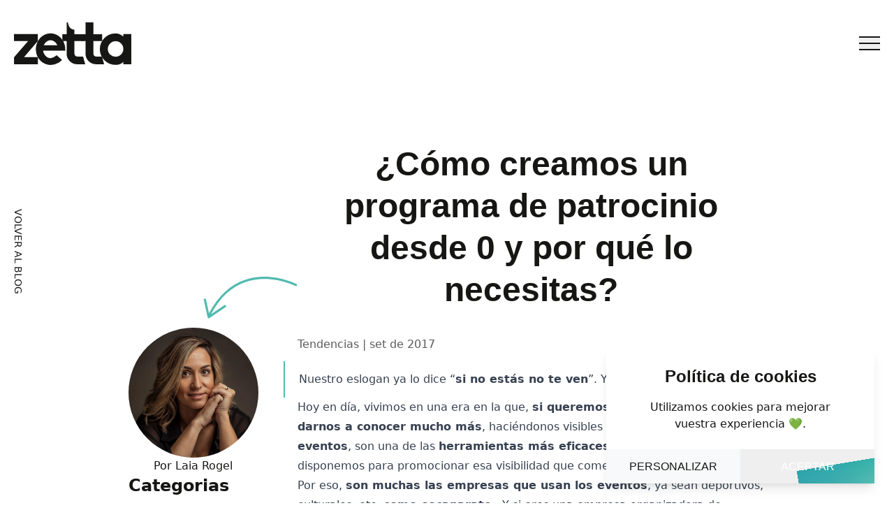

--- FILE ---
content_type: text/html; charset=utf-8
request_url: https://www.somoszetta.com/blog/necesitas-patrocinio-evento
body_size: 269337
content:
<!DOCTYPE html><html class="app-html" lang="es"><link rel="icon" type="image/x-icon" href="/favicon.svg"/><head><meta charSet="utf-8"/><meta name="viewport" content="width=device-width"/><meta name="next-head-count" content="2"/><link rel="preload" href="/_next/static/css/d2b5fcb00156704a.css" as="style"/><link rel="stylesheet" href="/_next/static/css/d2b5fcb00156704a.css" data-n-g=""/><noscript data-n-css=""></noscript><script defer="" nomodule="" src="/_next/static/chunks/polyfills-c67a75d1b6f99dc8.js"></script><script src="/_next/static/chunks/webpack-b35e0fe129ee5360.js" defer=""></script><script src="/_next/static/chunks/framework-f53963ca0daad776.js" defer=""></script><script src="/_next/static/chunks/main-f69d4d2604781211.js" defer=""></script><script src="/_next/static/chunks/pages/_app-a8a5dfbcdb75391a.js" defer=""></script><script src="/_next/static/chunks/5638-a4680bd9b93c128c.js" defer=""></script><script src="/_next/static/chunks/pages/%5B...slug%5D-7477d9647637c975.js" defer=""></script><script src="/_next/static/zIJCXd9ohgn0PcNQgSYKi/_buildManifest.js" defer=""></script><script src="/_next/static/zIJCXd9ohgn0PcNQgSYKi/_ssgManifest.js" defer=""></script></head><body><div id="__next"></div><script id="__NEXT_DATA__" type="application/json">{"props":{"pageProps":{"layout":"post","translations":{"es":"/blog/necesitas-patrocinio-evento","ca":"/ca/blog/necessites-patrocini-esdeveniment"},"settings":{"all":{"url":"https://www.somoszetta.com/","urlmedia":"https://www.somoszetta.com/media/","urlmediaenable":"1","logos":[{"title":"Ajuntament de Lleida","image":"\u003csvg id=\"Capa_1\" data-name=\"Capa 1\" xmlns=\"http://www.w3.org/2000/svg\" viewBox=\"0 0 480 200\"\u003e\u003cdefs\u003e\u003cstyle\u003e.cls-1,.cls-2{fill:#1d1d1b;}.cls-1,.cls-3{fill-rule:evenodd;}.cls-3,.cls-4{fill:#ee081b;}.cls-5{fill:none;stroke:#ee081b;stroke-width:2.43px;}\u003c/style\u003e\u003c/defs\u003e\u003cpath class=\"cls-1\" d=\"M93.12,169.94l1.58-4.48h8.36l1.53,4.48h4.56l-7.34-21.13H96.42l-7.63,21.13Zm2.75-8,3.1-9H99l2.89,9Z\"/\u003e\u003cpath class=\"cls-1\" d=\"M115.82,155.25h-4.39v15.68a1.77,1.77,0,0,1-1.93,1.85v2.78a6.8,6.8,0,0,0,1.49.11c3.72,0,4.8-1.66,4.83-5.18Zm-4.54-6.44v3.78H116v-3.78Z\"/\u003e\u003cpath class=\"cls-1\" d=\"M128.72,169.94h4.39c-.09-.88-.15-1.76-.17-2.64V155.25h-4.39v8.81c-.06,2.13-1.26,3.39-2.64,3.39-2.16,0-2.6-1.82-2.63-3.39v-8.81h-4.39v9.54a10.26,10.26,0,0,0,.29,2.34c.53,2.14,3.37,3.25,4.83,3.25a5.11,5.11,0,0,0,4.54-2.26Z\"/\u003e\u003cpath class=\"cls-1\" d=\"M141.83,155.25h-4.36v14.69h4.39V161.1c.06-2.14,1.26-3.36,2.63-3.36,2.17,0,2.61,1.78,2.63,3.36v8.84h4.39v-9.57a9.72,9.72,0,0,0-.29-2.34c-.52-2.14-3.36-3.22-4.83-3.22a5,5,0,0,0-4.5,2.22l-.06-.08Z\"/\u003e\u003cpath class=\"cls-1\" d=\"M153.44,155.25v2.93h3v7.22c0,3.19.73,5,4.15,5a16.71,16.71,0,0,0,3.46-.44v-2.58c-.47,0-.94.09-1.41.09-1.52,0-1.81-.53-1.81-2.46v-6.81h3.3v-2.93h-3.3v-4.48l-4.39,1.58v2.9Z\"/\u003e\u003cpath class=\"cls-1\" d=\"M175.45,163c0,1.73-.09,4.42-2.52,4.42a2.06,2.06,0,0,1-2.14-2.11C170.79,163,173.92,163,175.45,163Zm-4-3.63a2,2,0,0,1,2-2.1,1.88,1.88,0,0,1,2,1.81v1.38a13.93,13.93,0,0,0-5.74.79,5.1,5.1,0,0,0-3.13,4.65c0,2.87,2,4.45,4.8,4.45a4.79,4.79,0,0,0,4.5-2.4h.06a15.13,15.13,0,0,0,.15,2H180a11.45,11.45,0,0,1-.2-1.61v-8c0-4.42-3.31-5.5-6.27-5.5a8.58,8.58,0,0,0-4.33.94,4,4,0,0,0-2,3.65Z\"/\u003e\u003cpath class=\"cls-1\" d=\"M188.55,155.25h-4.36v14.69h4.39V161.1c.06-2.14,1.26-3.36,2.64-3.36,2.16,0,2.6,1.78,2.63,3.36v8.84h4.39V161.1c.06-2.14,1.26-3.36,2.63-3.36,2.17,0,2.61,1.78,2.64,3.36v8.84h4.39V161.1a9.08,9.08,0,0,0-.44-3.51c-.62-1.61-3.05-2.78-4.69-2.78-2.22,0-3.6.88-5,2.78-.61-1.61-3-2.78-4.68-2.78a5.1,5.1,0,0,0-4.51,2.17h-.06Z\"/\u003e\u003cpath class=\"cls-1\" d=\"M225.83,163.76a21.63,21.63,0,0,0-.12-2.81,7.86,7.86,0,0,0-.73-2.63c-1.23-2.57-3.51-3.51-6.26-3.51-4.48,0-7.05,3.39-7.05,7.81,0,4.92,2,7.76,7.05,7.76,3.42,0,6.26-1.2,6.64-4.83h-4a2.41,2.41,0,0,1-2.69,1.9c-2.25,0-2.52-1.78-2.52-3.69Zm-9.63-2.92c.06-1.61.5-3.1,2.52-3.1s2.58,1.49,2.58,3.1Z\"/\u003e\u003cpath class=\"cls-1\" d=\"M233.58,155.25h-4.36v14.69h4.39V161.1c.06-2.14,1.26-3.36,2.64-3.36,2.16,0,2.6,1.78,2.63,3.36v8.84h4.39v-9.57A10.26,10.26,0,0,0,243,158c-.53-2.14-3.37-3.22-4.83-3.22a5,5,0,0,0-4.51,2.22l-.06-.08Z\"/\u003e\u003cpath class=\"cls-1\" d=\"M245.2,155.25v2.93h3v7.22c0,3.19.73,5,4.16,5a16.7,16.7,0,0,0,3.45-.44v-2.58c-.47,0-.94.09-1.41.09-1.52,0-1.81-.53-1.81-2.46v-6.81h3.31v-2.93h-3.31v-4.48l-4.39,1.58v2.9Z\"/\u003e\u003cpath class=\"cls-1\" d=\"M270.38,162.59c0-2.25.35-4.85,3.16-4.85,2.37,0,3.16,2.83,3.16,4.85s-.79,4.86-3.16,4.86C270.73,167.45,270.38,164.85,270.38,162.59ZM276.7,157h-.06a5,5,0,0,0-3.92-2.14c-4.56,0-6.88,3.83-6.88,7.78,0,3.78,2,7.79,6.32,7.79a4.88,4.88,0,0,0,4.51-2.52h.06c0,.7.06,1.37.12,2.08h4.39c-.06-1-.15-2-.15-2.93v-18.2H276.7Z\"/\u003e\u003cpath class=\"cls-1\" d=\"M298.53,163.76a23.58,23.58,0,0,0-.11-2.81,8.35,8.35,0,0,0-.73-2.63c-1.24-2.57-3.52-3.51-6.27-3.51-4.47,0-7.05,3.39-7.05,7.81,0,4.92,2,7.76,7.05,7.76,3.42,0,6.27-1.2,6.64-4.83h-3.95a2.41,2.41,0,0,1-2.69,1.9c-2.25,0-2.51-1.78-2.51-3.69Zm-9.62-2.92c0-1.61.49-3.1,2.51-3.1s2.58,1.49,2.58,3.1Z\"/\u003e\u003cpolygon class=\"cls-1\" points=\"323.25 169.94 323.25 166.43 314.09 166.43 314.09 148.81 309.56 148.81 309.56 169.94 323.25 169.94\"/\u003e\u003crect class=\"cls-2\" x=\"325.67\" y=\"148.81\" width=\"4.39\" height=\"21.13\"/\u003e\u003cpath class=\"cls-1\" d=\"M347.92,163.76a21.63,21.63,0,0,0-.12-2.81,8.1,8.1,0,0,0-.73-2.63c-1.23-2.57-3.51-3.51-6.26-3.51-4.48,0-7.06,3.39-7.06,7.81,0,4.92,2,7.76,7.06,7.76,3.42,0,6.26-1.2,6.64-4.83H343.5a2.41,2.41,0,0,1-2.69,1.9c-2.26,0-2.52-1.78-2.52-3.69Zm-9.63-2.92c.06-1.61.5-3.1,2.52-3.1s2.57,1.49,2.57,3.1Z\"/\u003e\u003cpath class=\"cls-1\" d=\"M351.25,155.25v14.69h4.39V155.25Zm-.14-6.44v3.78h4.67v-3.78Z\"/\u003e\u003cpath class=\"cls-1\" d=\"M363.8,162.59c0-2.25.35-4.85,3.16-4.85,2.37,0,3.16,2.83,3.16,4.85s-.79,4.86-3.16,4.86C364.15,167.45,363.8,164.85,363.8,162.59Zm6.32-5.64h-.06a5,5,0,0,0-3.92-2.14c-4.56,0-6.88,3.83-6.88,7.78,0,3.78,2,7.79,6.32,7.79a4.89,4.89,0,0,0,4.51-2.52h.06c0,.7.06,1.37.12,2.08h4.39c-.06-1-.15-2-.15-2.93v-18.2h-4.39Z\"/\u003e\u003cpath class=\"cls-1\" d=\"M386.62,163c0,1.73-.09,4.42-2.52,4.42a2,2,0,0,1-2.13-2.11C382,163,385.1,163,386.62,163Zm-4-3.63a2,2,0,0,1,2-2.1,1.88,1.88,0,0,1,2,1.81v1.38a13.93,13.93,0,0,0-5.74.79,5.1,5.1,0,0,0-3.13,4.65c0,2.87,2.05,4.45,4.8,4.45a4.81,4.81,0,0,0,4.51-2.4h.06a17,17,0,0,0,.14,2h3.95a13.17,13.17,0,0,1-.2-1.61v-8c0-4.42-3.31-5.5-6.26-5.5a8.58,8.58,0,0,0-4.33.94,4,4,0,0,0-2,3.65Z\"/\u003e\u003cpolygon class=\"cls-3\" points=\"204.82 35.04 204.82 32.96 200.41 32.96 200.41 24.33 197.71 24.33 197.71 35.04 204.82 35.04\"/\u003e\u003cpath class=\"cls-3\" d=\"M208.69,35l.66-2.09h4.13l.67,2.09h3.19l-4-10.71h-3.44l-4,10.71Zm1.38-4.17,1.38-4.45h0l1.3,4.45Z\"/\u003e\u003cpath class=\"cls-3\" d=\"M227.31,35V31.21h1.84c2.47,0,4.09-.84,4.09-3.44s-1.62-3.44-4.09-3.44h-4.62V35Zm0-5.9V26.4h1.44c1.1.05,1.56.58,1.56,1.37s-.46,1.32-1.56,1.37Z\"/\u003e\u003cpath class=\"cls-3\" d=\"M236.19,35l.66-2.09H241l.68,2.09h3.18l-4-10.71h-3.44l-4,10.71Zm1.38-4.17L239,26.42h0l1.3,4.45Z\"/\u003e\u003cpolygon class=\"cls-3\" points=\"254.44 35.04 254.44 32.96 249.56 32.96 249.56 30.69 254.06 30.69 254.06 28.62 249.56 28.62 249.56 26.41 254.44 26.41 254.44 24.33 246.77 24.33 246.77 35.04 254.44 35.04\"/\u003e\u003cpath class=\"cls-3\" d=\"M259.93,28.87V26.4H261c.9,0,1.76.14,1.76,1.24s-.86,1.23-1.76,1.23Zm0,2.07h1c1.43,0,1.48.54,1.59,1.83a21.36,21.36,0,0,0,.31,2.27h3a14.29,14.29,0,0,1-.45-2.6c-.19-1.66-.52-2.62-2.31-2.67v-.06a2.61,2.61,0,0,0,2.57-2.62c0-2.27-2.2-2.76-3.9-2.76h-4.66V35h2.79Z\"/\u003e\u003crect class=\"cls-4\" x=\"268.35\" y=\"24.33\" width=\"2.79\" height=\"10.71\"/\u003e\u003cpath class=\"cls-3\" d=\"M275.64,35l.67-2.09h4.13l.67,2.09h3.19l-4-10.71h-3.44l-4,10.71ZM277,30.87l1.38-4.45h0l1.3,4.45Z\"/\u003e\u003cpath class=\"cls-4\" d=\"M223.86,87h0A15.09,15.09,0,0,1,231.25,91s.32-2.66,2-3.07c0,0,.84-.32,2.24.7a3,3,0,0,1,1.05,2.18l.23,2.42s-2.11-1.58-3.62-.46a5.27,5.27,0,0,0,.85,2.34l5.39,5.39V84.91a3.62,3.62,0,0,0-1-2.45s-1.74.1-2.23,2.89A13.89,13.89,0,0,1,234,82.41a2.72,2.72,0,0,1,.2-2.43A1.79,1.79,0,0,1,236,78.87a4.76,4.76,0,0,1,2.41,1,22.31,22.31,0,0,1,.68-4.41,12.35,12.35,0,0,1,1.61-3.66,12.19,12.19,0,0,1,1.66,3.77,20.62,20.62,0,0,1,.63,4.3,4.76,4.76,0,0,1,2.81-1s1.45-.12,1.85,2.38a3,3,0,0,1-.81,2.24s-.59.74-1.55,1.86a4.17,4.17,0,0,0-1-2.26,2.55,2.55,0,0,0-1.19-.63,5.33,5.33,0,0,0-1,2.46V100.6l5.39-5.38a3.81,3.81,0,0,0,.85-2.41s-1.27-1.19-3.62.46a15.27,15.27,0,0,1,.51-3.54,2.63,2.63,0,0,1,1.85-1.64,1.83,1.83,0,0,1,2.18.56,4.94,4.94,0,0,1,.94,2.39s4-3.71,7.38-4c0,0-.16,2.86-4.08,7.34,0,0,2.73.42,3,1.9a2.84,2.84,0,0,1-1.31,2.85s-.74.63-4,.73c0,0,1.57-2,.46-3.63a5.23,5.23,0,0,0-2.37.93l-7.29,7.29v8.89h-2.69v-9l-7.28-7.26a3.6,3.6,0,0,0-2.35-.89s-1.17,1.25.44,3.61c0,0-3-.08-3.88-.66a3,3,0,0,1-1.44-2.71,2,2,0,0,1,1.2-1.47,6.11,6.11,0,0,1,1.89-.64s-3.42-3.63-4.07-7.32v0\"/\u003e\u003cpolyline class=\"cls-3\" points=\"224.88 102.56 224.88 117.7 235.39 128.2 235.39 113.05\"/\u003e\u003cpolyline class=\"cls-3\" points=\"235.22 71.2 235.22 56.41 224.49 67.11 224.49 81.85\"/\u003e\u003cpolyline class=\"cls-3\" points=\"245.88 112.97 245.88 128.2 256.36 117.71 256.36 102.46\"/\u003e\u003cpolyline class=\"cls-3\" points=\"256.66 81.92 256.66 67 245.93 56.28 245.93 71.16\"/\u003e\u003cpolygon class=\"cls-4\" points=\"278.07 95.99 278.07 88.43 267.34 77.67 267.34 106.72 278.07 95.99\"/\u003e\u003cpolygon class=\"cls-4\" points=\"203.04 95.99 203.04 88.43 213.77 77.67 213.77 106.72 203.04 95.99\"/\u003e\u003crect class=\"cls-5\" x=\"222.03\" y=\"73.49\" width=\"37.07\" height=\"37.07\" transform=\"translate(5.39 197.06) rotate(-45)\"/\u003e\u003crect class=\"cls-5\" x=\"205.25\" y=\"56.8\" width=\"70.78\" height=\"70.78\" transform=\"translate(5.29 197.15) rotate(-45)\"/\u003e\u003c/svg\u003e","imagebw":false},{"title":"Argal","image":"\u003csvg id=\"Capa_1\" data-name=\"Capa 1\" xmlns=\"http://www.w3.org/2000/svg\" xmlns:xlink=\"http://www.w3.org/1999/xlink\" viewBox=\"0 0 480 200\"\u003e\u003cdefs\u003e\u003cstyle\u003e.cls-1,.cls-3{fill:none;}.cls-2{fill:#fff;}.cls-3{stroke:#fff;stroke-miterlimit:10;stroke-width:4.67px;}.cls-4{fill:#b12535;}.cls-5{clip-path:url(#clip-path);}.cls-6{fill:#1d1d1b;}.cls-7{fill:#f6e233;}\u003c/style\u003e\u003cclipPath id=\"clip-path\"\u003e\u003crect class=\"cls-1\" x=\"128.15\" y=\"78.07\" width=\"221.72\" height=\"54.75\"/\u003e\u003c/clipPath\u003e\u003c/defs\u003e\u003cpath class=\"cls-2\" d=\"M357.48,73.25c-1-3-5.19-5.26-9.61-6-18.89-2.25-38.39-3.94-58.38-5C275.69,53,258.27,47.75,240,47.76S204.32,53,190.51,62.24c-20,1.07-39.49,2.76-58.37,5-4.42.75-8.65,3-9.61,6L122,77l-.84,5.8-9.42,65.75c.48,3.73,4.75,4.15,12.92,3.44,36.69-3.16,75.39-5,115.34-5s78.65,1.81,115.35,5c8.17.71,12.43.29,12.91-3.44Z\"/\u003e\u003cpath class=\"cls-3\" d=\"M357.48,73.25c-1-3-5.19-5.26-9.61-6-18.89-2.25-38.39-3.94-58.38-5C275.69,53,258.27,47.75,240,47.76S204.32,53,190.51,62.24c-20,1.07-39.49,2.76-58.37,5-4.42.75-8.65,3-9.61,6L122,77l-.84,5.8-9.42,65.75c.48,3.73,4.75,4.15,12.92,3.44,36.69-3.16,75.39-5,115.34-5s78.65,1.81,115.35,5c8.17.71,12.43.29,12.91-3.44Z\"/\u003e\u003cpath class=\"cls-2\" d=\"M357.48,73.25c-1-3-5.19-5.26-9.61-6-18.89-2.25-38.39-3.94-58.38-5C275.69,53,258.27,47.75,240,47.76S204.32,53,190.51,62.24c-20,1.07-39.49,2.76-58.37,5-4.42.75-8.65,3-9.61,6L122,77l-.84,5.8-9.42,65.75c.48,3.73,4.75,4.15,12.92,3.44,36.69-3.16,75.39-5,115.34-5s78.65,1.81,115.35,5c8.17.71,12.43.29,12.91-3.44Z\"/\u003e\u003cpath class=\"cls-4\" d=\"M240,53.14c18.11,0,34.55,5.62,46.68,14.49,24.26,1.08,47.92,3,70.8,5.63-1-3-5.19-5.27-9.61-6-18.89-2.25-38.39-3.94-58.38-5C275.69,53,258.27,47.75,240,47.76S204.32,53,190.51,62.24c-20,1.07-39.49,2.76-58.37,5-4.42.75-8.66,3-9.61,6,22.87-2.64,46.53-4.55,70.79-5.63,12.13-8.87,28.57-14.5,46.68-14.49m0,87.41a1027.65,1027.65,0,0,0-128.26,8c.48,3.73,4.75,4.15,12.92,3.44,36.69-3.16,75.39-5,115.34-5s78.65,1.81,115.35,5c8.17.71,12.43.29,12.91-3.44a1029.32,1029.32,0,0,0-128.26-8m127.7,4.06C364.43,122,358,77,358,77l-1.14-.12c-22.87-2.61-46.51-4.5-70.26-5.56l-1.16-.06-.89-.64c-12.1-8.85-27.92-13.79-44.54-13.79s-32.47,4.94-44.57,13.79l-.89.64-1.16.06c-23.75,1.06-47.4,3-70.27,5.56l-.28,0L122,77s-9.48,66.16-9.7,67.64a1034.76,1034.76,0,0,1,255.4,0\"/\u003e\u003cg class=\"cls-5\"\u003e\u003cpath class=\"cls-6\" d=\"M211,92.5c0-.22,0-.45,0-.67a13.23,13.23,0,0,1-7.72,10.49c.26.67.59,1.48,1,2.35C208.68,102,211,98,211,92.5m36,10.38a1.72,1.72,0,0,0-.53.71,2.34,2.34,0,0,0,.76,2.38,4,4,0,0,1,.95,2v-1.44a4.73,4.73,0,0,0-1.06-3.49l-.12-.15m-50.66-11c0-.29,0-.57,0-.87,0-5.63-2.6-7.53-4.82-7.44a12.22,12.22,0,0,0-1.71.16,10.33,10.33,0,0,0-.08,1.57v1.34a10.24,10.24,0,0,1,1.79-.18c2-.08,4.23,1.35,4.81,5.42m-49.4,10.48c.54,1.6,1.2,3.55,1.76,5.23l.86-.07c-.54-1.57-1.71-5.06-2.62-7.75l-2.58,8.17.84-.07,1.74-5.51m28.79-16.26V85c0-1.85-.18-2.53-.89-3.33a0,0,0,0,1,0,0,1.63,1.63,0,0,0-.56.75,2.11,2.11,0,0,0,.68,2.21,3,3,0,0,1,.79,1.51m155.53-2a1.75,1.75,0,0,0-.56-.77l0,0c-.7.77-.88,1.46-.88,3.31v1.11a3,3,0,0,1,.78-1.49,2.06,2.06,0,0,0,.68-2.19M315,86.72V85.61c0-1.85-.18-2.56-.88-3.44l0,0a1.4,1.4,0,0,0-.55.69,2.31,2.31,0,0,0,.68,2.29,3.48,3.48,0,0,1,.78,1.6m-175,42a2.8,2.8,0,0,1-1.31.39l-.26,0-8,.74a3.11,3.11,0,0,1-1.54-.14,2.13,2.13,0,0,0-.69,2c.34,1.23,1.52,1.11,2.23,1,2.67-.26,5.36-.5,8-.73l.26,0a2,2,0,0,0,1.89-1.24,2,2,0,0,0-.47-1.87l-.11-.17M285.63,99.51l1.77,5.43.85,0c-.87-2.69-1.75-5.37-2.62-8.06L283,104.77l.84,0c.56-1.7,1.21-3.68,1.75-5.3M245.4,81c6,0,10.15,3.1,12.3,9.08.37,1,1.21,3.35,3.52,3.38a2.5,2.5,0,0,0,.47,0c1.92-.24,2.79-1.62,2.58-4.12l-.06-.71a2.77,2.77,0,0,1-2.5,1.94l-.49,0c-2.41-.05-3.31-2.54-3.64-3.48-2.14-5.92-6.23-9-12.18-9a12.23,12.23,0,0,0-9.92,5.39c-2.81,3.8-4.31,9.09-4.34,15.29a24.1,24.1,0,0,1,4.23-12.34,12.37,12.37,0,0,1,10-5.45M349.7,120.6c-.62,3.09-1.4,6.7-1.83,8.15-.1.32-.19.64-.29,1q-16-1.49-32.08-2.52a2.78,2.78,0,0,1-1.33-.39,1.92,1.92,0,0,0-.59,2.08,2,2,0,0,0,1.92,1.19q16,1.05,32,2.52c.09-.29.17-.58.26-.87.48-1.63,1.42-6,2.05-9.29a3.59,3.59,0,0,0-.09-1.83m-56.59-1.14s-2.32-6.63-2.57-7.37l0,0-.21,0c-3.05-.13-6.12-.26-9.18-.36a.42.42,0,0,0-.16,0h0l-2,6.26c-.1.31-.19.61-.29.91-.53,1.65-.43,2-.05,2.71l.21-.64c.75-2.35,1.78-5.57,2-6.25a.54.54,0,0,0,0-.1h.27c3.06.1,6.13.23,9.18.36a1,1,0,0,1,.31,0,.61.61,0,0,1,.05.11c.22.65,2,5.76,2.47,7.07.39-.67.52-1.09,0-2.69m-14.34,5.64a2.6,2.6,0,0,1-1.31.24h-.26c-2.69-.09-5.37-.16-8.06-.23a3.28,3.28,0,0,1-1.54-.32,1.91,1.91,0,0,0-.7,1.9c.35,1.26,1.53,1.29,2.24,1.31,2.69.07,5.37.14,8.06.23h.26c.39,0,1.55.05,1.9-1a2.21,2.21,0,0,0-.47-1.93l-.12-.18M309,126.78q-7.34-.44-14.67-.78a2.82,2.82,0,0,1-1.31-.33l-.11.16a2.1,2.1,0,0,0-.47,1.9,1.87,1.87,0,0,0,1.89,1.16q7.33.35,14.67.78c.71,0,1.89.11,2.24-1.13a2,2,0,0,0-.7-1.95,3.28,3.28,0,0,1-1.54.19m-42.67-22.91a1.66,1.66,0,0,0-.52-.72l-.13.15c-.84,1-1.06,1.79-1.06,4v1a3.84,3.84,0,0,1,1-2,2.27,2.27,0,0,0,.75-2.36M219,129.78h0a15.63,15.63,0,0,1-2.75-.28,34,34,0,0,1-17.75-9.62,51.88,51.88,0,0,1-7.53-12.08c-.37-.83-.81-1.77-1.24-2.62v2.71c.47.93,1,2,1.36,2.87a51.88,51.88,0,0,0,7.51,12,33.82,33.82,0,0,0,17.67,9.58,15.44,15.44,0,0,0,2.73.28c2,0,2.45-1.08,2.55-1.7a2.08,2.08,0,0,0-.6-1.76,3.14,3.14,0,0,1-1.95.57m45.62-5.36a2.42,2.42,0,0,1-1.78,1.49c-4.29,1.08-10.77,2.74-17.32,2.72-18.58-.08-30.55-9.24-31.95-24.77.05,17.26,12.28,27.58,31.95,27.66,6.52,0,13-1.63,17.28-2.71,2.15-.54,2-2.63,1.88-3.64l-.06-.75m-75.35,1.42h-.14q-6.48.27-13,.64a2.58,2.58,0,0,1-1.33-.23,2.12,2.12,0,0,0-.59,2.15,1.77,1.77,0,0,0,1.92,1q6.48-.36,13-.64h.14a1.82,1.82,0,0,0,1.34-3.25,2.7,2.7,0,0,1-1.34.36m-19,1q-7.33.45-14.67,1a2.64,2.64,0,0,1-1.3-.18,1.74,1.74,0,0,0-.11.18,2.27,2.27,0,0,0-.48,2c.35,1.05,1.51,1,1.89.94q7.33-.54,14.67-1c.71,0,1.89-.1,2.23-1.38a1.82,1.82,0,0,0-.69-1.87,3.36,3.36,0,0,1-1.54.36m-15.86-5.41s-2.32-6.36-2.57-7.07a0,0,0,0,1,0,0h-.22c-3.05.24-6.11.48-9.16.74l-.17,0h0c-.23.77-1.42,4.63-2.17,7.1,0,.11-.07.23-.11.35-.52,1.7-.43,2.06,0,2.71a.19.19,0,0,1,0-.07l2.17-7.09,0-.09a1,1,0,0,1,.27,0c3-.26,6.11-.51,9.16-.74a1.17,1.17,0,0,1,.31,0,.61.61,0,0,1,0,.11l2.46,6.77c.39-.72.53-1.16,0-2.68\"/\u003e\u003c/g\u003e\u003cpath class=\"cls-7\" d=\"M170,123.41a13.31,13.31,0,0,1-2.3-4.25c-2.57-6.78-6.9-18.21-9.92-26.36l-3.7-10c-1.62-4.38-5.93-1.58-5.93-1.58S133.77,119.73,133,121.83a19.85,19.85,0,0,1-2.3,4.61c-.78,1-1.41,1.41-1.3,1.83s.38.31,1.25.23l7.83-.71c.46,0,.89-.05,1-.3s-.26-.68-.63-1.29c-.59-1-.92-1.56-.18-4s2-6.64,2.28-7.44a1.42,1.42,0,0,1,1.48-1.11c3-.26,6.11-.5,9.16-.73.81-.06,1.27.13,1.53.85s2.57,7.07,2.57,7.07c.77,2.14.41,2.94-.18,4-.38.68-.75,1.07-.64,1.39s.51.19,1,.15q7.1-.51,14.19-.94c.87,0,1.15,0,1.25-.42s-.52-.69-1.3-1.63m-19.73-14.59-6.63.53c-.86.07-1.12-.11-.86-.93l4-12.76.22,0s3.81,11.3,4.09,12.12-.2,1-.85,1.06M218,125.54a28.23,28.23,0,0,1-4.22-3.37,42.09,42.09,0,0,1-7.49-9.79,86,86,0,0,1-4.82-10.75c5.21-2.21,8.24-5.93,8.24-12.12,0-3.7-1.68-7.21-4.49-8.88s-6-2.28-11.5-2.06q-8.73.34-17.46.83c-.44,0-.79,0-.91.33s0,.41.48,1c1,1.16,1.22,2.27,1.22,4.2v34.63c0,1.93-.19,3.06-1.22,4.34-.49.6-.56.81-.48,1s.47.26.91.25c0,0,11.08-.58,12.82-.64.45,0,.8,0,.92-.33s0-.4-.48-1c-1-1.17-1.22-2.28-1.22-4.21V85.34c0-2.82.21-3,3.17-3.16,2.74-.12,6.19,2,6.19,8.76,0,3.44-.25,6.35-3,8.86a27.51,27.51,0,0,1-3.32,2.39,1.33,1.33,0,0,0-.5,2.06c.48,1,1,2,1.38,2.93a49.89,49.89,0,0,0,7.32,11.76,32.88,32.88,0,0,0,17,9.2c2.92.51,3.72.23,3.81-.38s-.9-1.36-2.27-2.22m90.71-2.21a15.81,15.81,0,0,1-2.3-4.53c-2.56-7.08-6.9-19-9.93-27.55,0,0-2.07-5.87-3.69-10.43s-5.95-2.3-5.95-2.3-14.37,36.81-15.15,38.82a16.57,16.57,0,0,1-2.3,4.33c-.78,1-1.42,1.25-1.3,1.68s.38.36,1.25.38c2.62.06,5.23.14,7.85.22.47,0,.9.06,1-.18s-.26-.71-.64-1.37c-.59-1-.92-1.67-.17-4s2-6.4,2.28-7.17.71-1,1.48-.93c3.06.11,6.13.23,9.19.36a1.44,1.44,0,0,1,1.52,1c.25.74,2.57,7.37,2.57,7.38.77,2.24.41,3-.18,4-.37.64-.74,1-.63,1.32s.51.24,1,.27q7.1.33,14.2.75c.87,0,1.14.09,1.24-.27s-.52-.76-1.3-1.79m-19.74-17-6.65-.25c-.86,0-1.11-.25-.85-1l4-12.27h.22l4.1,12.61c.28.85-.2,1-.85.95m58.27,10.4c-1.26-.37-1.76.45-2.05,1.15a14,14,0,0,1-2.58,4.26c-1.48,1.69-5.09,1.6-7.34,1.41s-4.38-.42-5.51-1.07-1.4-2.49-1.4-6.15V86.55c0-1.94.18-3,1.21-4.18.49-.54.56-.74.48-1s-.47-.32-.91-.35c-1.74-.16-13.51-1-13.51-1-.44,0-.79-.07-.92.22s0,.41.49,1c1,1.29,1.21,2.42,1.21,4.35v34.63c0,1.93-.18,3-1.21,4.19-.49.54-.56.75-.49,1s.48.32.92.35q15.47,1,30.91,2.42c.47-1.58,1.41-6,2-9.19a1.77,1.77,0,0,0-1.33-2.27m-83.14-15.86c-2-.06-15.49-.24-15.49-.22-.51,0-.91,0-1,.32s0,.47.54,1.13c1.19,1.41,1.39,2.69,1.4,4.9h0v11.61c0,3.79-1.29,4.42-3.3,4.41-11.13,0-16.45-11.64-16.45-24.12,0-13.77,7.09-22.29,15.64-22.25,4.7,0,10.56,1.83,13.47,9.9.33.93,1,2.75,2.64,2.54s1.61-1.83,1.52-2.81c-.49-5.78-.65-7.58-.89-10.09a2.17,2.17,0,0,0-1.77-1.87,63.55,63.55,0,0,0-13.76-1.86c-17.17-.1-31.84,9.77-31.84,28.19,0,16.45,11.44,26.48,30.71,26.55,6.14,0,12.14-1.46,17-2.67.84-.21,1.12-.73,1-2.35s-.18-3.35-.18-5.31v-9.68c0-2.2.21-3.48,1.39-4.86.56-.64.64-.88.55-1.11s-.54-.34-1.05-.35\"/\u003e\u003c/svg\u003e","imagebw":false},{"title":"Cafés Batalla","image":"\u003csvg id=\"Capa_1\" data-name=\"Capa 1\" xmlns=\"http://www.w3.org/2000/svg\" viewBox=\"0 0 480 200\"\u003e\u003cdefs\u003e\u003cstyle\u003e.cls-1{fill:#c54d2f;}.cls-2,.cls-3{fill:#1f110e;}.cls-3{stroke:#1f110e;stroke-miterlimit:10;stroke-width:0.25px;}\u003c/style\u003e\u003c/defs\u003e\u003cpath class=\"cls-1\" d=\"M254.13,69.23h-3.27v32.86h3.27Zm-63,8v3.19H196v21.63h3.27V80.46h4.83V77.27h-4.83v-8H196v8Zm39,12.25a10.1,10.1,0,0,1-9.68,10.26,9.8,9.8,0,0,1-9.77-9.85,9.73,9.73,0,1,1,19.45-.41m-9.49-12.8a12.89,12.89,0,0,0-13.32,13.07,12.73,12.73,0,0,0,13,12.94,12,12,0,0,0,9.77-4.57v3.93h3.17V77.27h-3.17v4a11.51,11.51,0,0,0-9.49-4.52m23.05-7.49h-3.27v32.86h3.27Zm39.17,20.29a10.1,10.1,0,0,1-9.68,10.26,9.79,9.79,0,0,1-9.76-9.85,9.73,9.73,0,1,1,19.44-.41m-9.49-12.8A12.89,12.89,0,0,0,260,89.79a12.73,12.73,0,0,0,13,12.94,12,12,0,0,0,9.77-4.57v3.93H286V77.27h-3.17v4a11.51,11.51,0,0,0-9.49-4.52m-89.86,12.8a10.09,10.09,0,0,1-9.67,10.26A9.8,9.8,0,0,1,164,89.93a9.73,9.73,0,1,1,19.44-.41M174,76.72a12.89,12.89,0,0,0-13.33,13.07,12.73,12.73,0,0,0,13,12.94,12,12,0,0,0,9.77-4.57v3.93h3.18V77.27h-3.18v4A11.51,11.51,0,0,0,174,76.72M143.07,80a9.68,9.68,0,1,1,0,19.35h-5.35V80Zm-8.88,22.79h8.88a13.12,13.12,0,1,0,0-26.23h-5.35v-8h-3.53Z\"/\u003e\u003cpath class=\"cls-2\" d=\"M315.23,78.63a4.48,4.48,0,0,1,2.31,3.71A2.49,2.49,0,0,1,315,85a2.45,2.45,0,0,1-2.72-2.42A2.67,2.67,0,0,1,314.29,80c-.64-1.15-2.54-2-4.42-2-3.25,0-7.05,2.7-7.05,11.77,0,8.52,3.3,11.4,7.1,11.4,2.55,0,5.41-1.31,7.14-5l.94.33a9.24,9.24,0,0,1-9.07,6.69c-6.11,0-10.9-4.81-10.9-12.74s4.74-13.34,11.48-13.34a10.89,10.89,0,0,1,5.72,1.52\"/\u003e\u003cpath class=\"cls-2\" d=\"M335.48,87.85c-.53.77-1.61,1.26-4.72,2.74-2.16,1-4.78,2.4-4.78,6.1,0,2.89,1.68,4.22,3.94,4.22,2,0,3.9-1,5.56-3.63ZM338,78.91c1.56,1.55,2,3.33,2,6.74V99c0,1.55.39,2.28,1.52,2.28a3.39,3.39,0,0,0,2.21-1l.56.82a6.71,6.71,0,0,1-4.51,1.76c-3.44,0-4.23-2-4.23-4.27a8.66,8.66,0,0,1-7.58,4.27c-3.3,0-6.26-1.62-6.26-5.38s3-5.48,7.94-7.5c3.3-1.34,5.9-2.16,5.9-4.08v-3c0-4-2-4.83-4.57-4.83-1.69,0-3.76.33-4.89,1.71a3,3,0,0,1,2.31,2.93c0,1.65-1.13,2.61-2.88,2.61a2.66,2.66,0,0,1-2.68-3c0-1.41.94-2.51,2.31-3.43a13,13,0,0,1,6.91-1.8c2.77,0,4.84.7,6,1.8\"/\u003e\u003cpath class=\"cls-2\" d=\"M362.15,66.25a3.75,3.75,0,0,1,1.54,3,2.47,2.47,0,0,1-2.62,2.53,2.54,2.54,0,0,1-2.7-2.58,2.38,2.38,0,0,1,2.07-2.46c-.19-.57-1-1.06-2.43-1.06a3.52,3.52,0,0,0-3.2,1.78c-.77,1.34-.89,3.66-.89,9.13v1.24h5.29v1h-5.29V97.56c0,3.12,2,3.94,5.22,3.94v1c-1.51-.05-4.52-.19-7.58-.19-2.26,0-4.67.14-5.82.19v-1c2.72,0,3.75-.77,3.75-3.45V78.77h-3.95v-1h3.95c0-5.65.65-8.3,2.53-10.46a7.64,7.64,0,0,1,5.84-2.41,7,7,0,0,1,4.29,1.31\"/\u003e\u003cpath class=\"cls-2\" d=\"M370.62,73.73l-.52-.42c3-4.67,3.9-7.25,5.36-9.12a2.41,2.41,0,0,1,1.88-1.08,1.71,1.71,0,0,1,1.75,1.68,2.74,2.74,0,0,1-.67,1.65c-1.51,1.87-3.9,3.26-7.8,7.29m-3.68,13h10.74c.17-4.69-1.37-8.73-4.67-8.73-2.94,0-5.54,2.68-6.07,8.73m15.67,10a9.62,9.62,0,0,1-9.22,6.45c-7.14,0-11.33-5.09-11.33-12.45,0-8.45,4.38-13.63,11.14-13.63,5.78,0,9.22,3.3,9.22,10.55H367a24.87,24.87,0,0,0-.17,3.08c0,6.58,3.75,10.43,7.53,10.43,3,0,5.54-1.22,7.24-4.81Z\"/\u003e\u003cpath class=\"cls-2\" d=\"M400.3,78.87a1.57,1.57,0,0,0,.87.4c.58,0,.94-.68,1.11-2.11h1.13c-.15,1.75-.2,4-.2,8.16h-1.12c-.61-3.57-2.27-7.3-6.72-7.3-2.31,0-4,1.29-4,3.68,0,2.89,3,4.23,6.33,6.36,3.73,2.35,6.74,4.46,6.74,8.4,0,4.41-3.95,6.73-8.43,6.73a10.36,10.36,0,0,1-3.89-.68,10.82,10.82,0,0,1-2-1.29.64.64,0,0,0-.45-.19c-.44,0-.83.61-1,1.81h-1.13c.15-2.07.2-4.74.2-9.6h1.12c.66,5.38,1.93,9,6.86,9A4.2,4.2,0,0,0,400,97.65c0-2.79-2.36-4.31-5.59-6.28-3.58-2.21-6.78-4.08-6.78-8.07,0-4.27,3.39-6.19,7.29-6.19a8.72,8.72,0,0,1,5.36,1.76\"/\u003e\u003cpath class=\"cls-1\" d=\"M75.6,103.19h37.6V99.64H75.6Zm31.57-24.08a13.06,13.06,0,0,1-26.11,0v-7h26.11ZM77.42,68.52V79.11a16.7,16.7,0,0,0,33.39,0v-7H119V68.52Z\"/\u003e\u003cpath class=\"cls-3\" d=\"M184.51,119.93v15.8c0,.22.13.34.39.34h2.4v.49h-7.85v-.49h2.41c.25,0,.38-.12.38-.34v-15.8h-3.56c-.48,0-.74.2-.77.61l-.42,3.23h-.63v-1.3a18.67,18.67,0,0,0-.25-3.56,12.61,12.61,0,0,0,3.06.25h7.41a12.56,12.56,0,0,0,3.06-.25,18.86,18.86,0,0,0-.24,3.56v1.3h-.64l-.41-3.23c0-.41-.3-.61-.78-.61Z\"/\u003e\u003cpath class=\"cls-3\" d=\"M203.47,135.68v-7.43h-8.06v7.43a.34.34,0,0,0,.38.39h1.3v.49h-5.63v-.49h1.3a.34.34,0,0,0,.38-.39V120c0-.22-.13-.34-.38-.34h-1.3v-.49h5.63v.49h-1.3a.34.34,0,0,0-.38.39v7.43h8.06V120c0-.26-.12-.39-.38-.39h-1.3v-.49h5.64v.49h-1.3c-.26,0-.39.12-.39.34v15.69a.34.34,0,0,0,.39.39h1.3v.49h-5.64v-.49h1.3C203.35,136.07,203.47,135.94,203.47,135.68Z\"/\u003e\u003cpath class=\"cls-3\" d=\"M209.13,136.56v-.49h1.3a.34.34,0,0,0,.39-.39V120c0-.22-.13-.34-.39-.34h-1.3v-.49h8.76a12.71,12.71,0,0,0,3.07-.25,15.09,15.09,0,0,0-.25,3.15v1.3h-.64l-.41-2.82c0-.41-.3-.61-.78-.61h-5.8v7.54h5.56c.22,0,.35-.13.38-.38l.14-1.72h.5v5h-.5l-.14-1.72c0-.25-.16-.38-.38-.38h-5.56v7.54h6.19c.48,0,.74-.2.77-.61l.42-3.23h.63v1.3a18.67,18.67,0,0,0,.25,3.56,13.16,13.16,0,0,0-3.06-.25Z\"/\u003e\u003cpath class=\"cls-3\" d=\"M245.27,136.56H239.6v-.49h1.8l-1.93-5.34h-6.08l-1.94,5.34h1.8v.49h-4.17v-.49h1a.53.53,0,0,0,.53-.39l6.07-16.52h.94l6.08,16.52a.52.52,0,0,0,.52.39h1Zm-8.82-14.14L233.69,130h5.5Z\"/\u003e\u003cpath class=\"cls-3\" d=\"M258.76,136a.82.82,0,0,0,.68-.34,1.37,1.37,0,0,0,.26-.83,5.11,5.11,0,0,0-.08-.9l.52-.08a3.24,3.24,0,0,1,.11.91,2,2,0,0,1-2.12,2.15c-1.57,0-2.35-.94-2.35-2.84a9.27,9.27,0,0,0-.72-4.19c-.48-.89-1.46-1.34-2.93-1.34h-1.8v7.16a.34.34,0,0,0,.39.39h1.85v.49h-6.19v-.49h1.3a.34.34,0,0,0,.39-.39V120c0-.22-.13-.34-.39-.34h-1.3v-.49h6.88a6.19,6.19,0,0,1,3.95,1.27,4.4,4.4,0,0,1,.57,6.28,5.42,5.42,0,0,1-2.8,1.62,3.58,3.58,0,0,1,2.48,2.38,11.71,11.71,0,0,1,.42,3.34C257.88,135.34,258.17,136,258.76,136Zm-5.64-16h-2.79v7.79h2.79a3.11,3.11,0,0,0,2.59-1.16,4.27,4.27,0,0,0,.92-2.73,4.32,4.32,0,0,0-.92-2.74A3.14,3.14,0,0,0,253.12,119.93Z\"/\u003e\u003cpath class=\"cls-3\" d=\"M268,119.93v15.8c0,.22.13.34.39.34h2.4v.49H263v-.49h2.4c.26,0,.39-.12.39-.34v-15.8h-3.57c-.48,0-.73.2-.77.61l-.41,3.23h-.64v-1.3a17.87,17.87,0,0,0-.25-3.56,12.65,12.65,0,0,0,3.07.25h7.4a12.65,12.65,0,0,0,3.07-.25,17.87,17.87,0,0,0-.25,3.56v1.3h-.64l-.41-3.23c0-.41-.29-.61-.77-.61Z\"/\u003e\u003cpath class=\"cls-3\" d=\"M283.89,134.49a11.09,11.09,0,0,1,0-13.26,8,8,0,0,1,11.43,0,11.09,11.09,0,0,1,0,13.26,8,8,0,0,1-11.43,0Zm1.74-12.71a12.42,12.42,0,0,0,0,12.16,4.64,4.64,0,0,0,7.94,0,12.35,12.35,0,0,0,0-12.16,4.64,4.64,0,0,0-7.94,0Z\"/\u003e\u003cpath class=\"cls-3\" d=\"M298.67,119.65v-.49h8.59a12.65,12.65,0,0,0,3.07-.25,15.09,15.09,0,0,0-.25,3.15v1.3h-.64l-.41-2.82c0-.41-.3-.61-.77-.61h-5.64v7.54h5.44c.19,0,.3-.13.33-.38l.14-1.72h.5v5h-.5l-.14-1.72c0-.25-.14-.38-.33-.38h-5.44v7.43a.34.34,0,0,0,.39.39h2.4v.49h-6.74v-.49H300c.26,0,.38-.13.38-.39V120c0-.22-.12-.34-.38-.34Z\"/\u003e\u003cpath class=\"cls-3\" d=\"M331.3,136.56l0-.38c0-.39-.17-.58-.44-.58a2.25,2.25,0,0,0-.81.3,7.63,7.63,0,0,1-9.32-1.41,9.38,9.38,0,0,1-2.22-6.62,9.54,9.54,0,0,1,2.19-6.63,7.4,7.4,0,0,1,5.74-2.41,7.87,7.87,0,0,1,3.59.91,2.14,2.14,0,0,0,.83.3c.27,0,.42-.19.44-.58l0-.47h.52v4.78h-.5a4.31,4.31,0,0,0-1.58-3.13,5.36,5.36,0,0,0-3.33-1,4.69,4.69,0,0,0-4.05,2.21,10.48,10.48,0,0,0-1.53,6,10.26,10.26,0,0,0,1.54,6,4.73,4.73,0,0,0,4,2.18,5.36,5.36,0,0,0,3.33-1,4.31,4.31,0,0,0,1.58-3.13h.5v4.61Z\"/\u003e\u003cpath class=\"cls-3\" d=\"M335.69,134.49a11.13,11.13,0,0,1,0-13.26,8,8,0,0,1,11.44,0,11.09,11.09,0,0,1,0,13.26,8,8,0,0,1-11.44,0Zm1.74-12.71a12.49,12.49,0,0,0,0,12.16,4.65,4.65,0,0,0,7.95,0,12.35,12.35,0,0,0,0-12.16,4.65,4.65,0,0,0-7.95,0Z\"/\u003e\u003cpath class=\"cls-3\" d=\"M350.48,119.65v-.49h8.59a12.61,12.61,0,0,0,3.06-.25,15.94,15.94,0,0,0-.24,3.15v1.3h-.64l-.41-2.82c0-.41-.3-.61-.78-.61h-5.63v7.54h5.44c.18,0,.29-.13.33-.38l.14-1.72h.5v5h-.5l-.14-1.72c0-.25-.15-.38-.33-.38h-5.44v7.43a.34.34,0,0,0,.38.39h2.41v.49h-6.74v-.49h1.29a.34.34,0,0,0,.39-.39V120c0-.22-.13-.34-.39-.34Z\"/\u003e\u003cpath class=\"cls-3\" d=\"M363.51,119.65v-.49h8.6a12.61,12.61,0,0,0,3.06-.25,15.81,15.81,0,0,0-.25,3.15v1.3h-.63l-.42-2.82c0-.41-.29-.61-.77-.61h-5.64v7.54h5.45c.18,0,.29-.13.33-.38l.14-1.72h.49v5h-.49l-.14-1.72c0-.25-.15-.38-.33-.38h-5.45v7.43a.34.34,0,0,0,.39.39h2.4v.49h-6.74v-.49h1.3a.34.34,0,0,0,.39-.39V120c0-.22-.13-.34-.39-.34Z\"/\u003e\u003cpath class=\"cls-3\" d=\"M376.55,136.56v-.49h1.3c.26,0,.38-.13.38-.39V120c0-.22-.12-.34-.38-.34h-1.3v-.49h8.76a12.61,12.61,0,0,0,3.06-.25,15.94,15.94,0,0,0-.24,3.15v1.3h-.64l-.41-2.82c0-.41-.3-.61-.78-.61h-5.8v7.54h5.55c.22,0,.35-.13.39-.38l.14-1.72h.5v5h-.5l-.14-1.72c0-.25-.17-.38-.39-.38H380.5v7.54h6.19c.48,0,.73-.2.77-.61l.42-3.23h.63v1.3a17.87,17.87,0,0,0,.25,3.56,13.2,13.2,0,0,0-3.07-.25Z\"/\u003e\u003cpath class=\"cls-3\" d=\"M390.53,136.56v-.49h1.3a.34.34,0,0,0,.39-.39V120c0-.22-.13-.34-.39-.34h-1.3v-.49h8.76a12.65,12.65,0,0,0,3.07-.25,15.09,15.09,0,0,0-.25,3.15v1.3h-.64l-.41-2.82c0-.41-.3-.61-.77-.61h-5.81v7.54H400c.22,0,.35-.13.38-.38l.14-1.72h.5v5h-.5l-.14-1.72c0-.25-.16-.38-.38-.38h-5.56v7.54h6.19c.48,0,.74-.2.78-.61l.41-3.23h.64v1.3a18.86,18.86,0,0,0,.24,3.56,13.1,13.1,0,0,0-3.06-.25Z\"/\u003e\u003c/svg\u003e","imagebw":false},{"title":"Càtedra de Periodisme i Comunicació","image":"\u003csvg id=\"Capa_1\" data-name=\"Capa 1\" xmlns=\"http://www.w3.org/2000/svg\" xmlns:xlink=\"http://www.w3.org/1999/xlink\" viewBox=\"0 0 480 200\"\u003e\u003cimage width=\"547\" height=\"639\" transform=\"translate(146.88 -8.79) scale(0.34)\" xlink:href=\"[data-uri]\"/\u003e\u003c/svg\u003e","imagebw":false},{"title":"ClaraNuts","image":"\u003csvg id=\"Capa_1\" data-name=\"Capa 1\" xmlns=\"http://www.w3.org/2000/svg\" xmlns:xlink=\"http://www.w3.org/1999/xlink\" viewBox=\"0 0 480 200\"\u003e\u003cdefs\u003e\u003cstyle\u003e.cls-1{fill:none;}.cls-2{clip-path:url(#clip-path);}\u003c/style\u003e\u003cclipPath id=\"clip-path\"\u003e\u003crect class=\"cls-1\" x=\"103.79\" y=\"59.28\" width=\"272.42\" height=\"81.43\"/\u003e\u003c/clipPath\u003e\u003c/defs\u003e\u003cg class=\"cls-2\"\u003e\u003cpath d=\"M140.1,98c-2.69,8-9,13.91-17.24,13.91-12.06,0-19.07-10.6-19.07-23.43,0-11.67,6.54-25.85,19.2-25.85a18.22,18.22,0,0,1,4.92.68,18,18,0,0,0,3.84.74,15.08,15.08,0,0,0,4.92-1.42L140,77.24l-2.56.6c-3-5.8-7.35-12.55-13.75-12.55-8.21,0-11.65,9.59-11.65,17.62,0,10.53,3.91,23.42,14.28,23.42,5.39,0,9.77-4.25,11.59-9.18Z\"/\u003e\u003cpath d=\"M145.09,110.85V109l3.7-.67V68.06c0-2.23-1.28-2.9-3.7-2.9V63.33l10.44-4v49.08l3.7.67v1.82Z\"/\u003e\u003cpath d=\"M186,105c0,1.35.2,2.5,1.61,2.5a4.19,4.19,0,0,0,2.29-1L191,108c-.74,1.35-3.3,3.85-6.33,3.85-3.44,0-4.65-2.23-5.19-4.52-2.56,2.7-5.12,4.52-9,4.52a7.73,7.73,0,0,1-7.55-8c0-8.84,9.1-11.34,16.24-14.31v-3.3c0-3.58-2.69-6.28-5-6.28-1.22,0-1.76,4.52-5.33,4.52-2.62,0-3.84-1-3.84-3.17,0-2.84,3.17-3.71,5.73-3.71,5,0,15.16,3,15.16,10.73Zm-6.74-13c-5.73,1.55-9.23,4.59-9.23,9.65,0,2.77,2.43,5.4,4.45,5.4a6.53,6.53,0,0,0,4.78-2.16Z\"/\u003e\u003cpath d=\"M200,77.58c2,1.68,2.83,6.88,3.23,10.32h.14c1.61-3.71,4-10.32,8.75-10.32,3,0,4.52,1.41,4.52,4,0,1.75-2,4-4.59,4a20.87,20.87,0,0,1-4-.74c-1.41,0-4,5.2-4,17.28a39.55,39.55,0,0,0,.4,6.28l3.7.67v1.82H193.66V109l3.7-.67V90.13c0-3.85-1.15-8.1-4.92-8.1V80.21Z\"/\u003e\u003cpath d=\"M242.09,105c0,1.35.2,2.5,1.61,2.5a4.16,4.16,0,0,0,2.29-1l1.15,1.42c-.74,1.35-3.3,3.85-6.33,3.85-3.44,0-4.65-2.23-5.19-4.52-2.56,2.7-5.12,4.52-9,4.52a7.72,7.72,0,0,1-7.54-8c0-8.84,9.09-11.34,16.23-14.31v-3.3c0-3.58-2.69-6.28-5-6.28-1.22,0-1.75,4.52-5.33,4.52-2.62,0-3.83-1-3.83-3.17,0-2.84,3.16-3.71,5.72-3.71,5,0,15.16,3,15.16,10.73Zm-6.74-13c-5.72,1.55-9.23,4.59-9.23,9.65,0,2.77,2.43,5.4,4.45,5.4a6.52,6.52,0,0,0,4.78-2.16Z\"/\u003e\u003cpath d=\"M282.57,97.29h.14V70.76c0-3.78-1.82-4.52-5.19-5V63.6h13.34v2.16c-3.37.48-5.19,2.57-5.19,5.81v40.29h-3.16l-25.4-38.6H257V103c0,3.64,2.55,5.4,5.72,5.73v2.16H248.29v-2.16a6.13,6.13,0,0,0,5.72-6.48V72.38c0-4-2.56-6.28-5.72-6.62V63.6h12.39Z\"/\u003e\u003cpath d=\"M304.33,102.08c0,4.66,3.5,5.33,6.13,5.33,3.5,0,6.67-2.83,6.67-4.32V86.42c0-3-.54-3.58-3.23-3.85V80.75l10-3.17v26.19c0,3,.53,3.57,3.23,3.84v1.82l-7.28,2.37a11.52,11.52,0,0,1-2.35-5.2c-2.56,3.31-6,5.2-11.05,5.2a8.79,8.79,0,0,1-8.83-9.11V86.42c0-3-.53-3.58-3.23-3.85V80.75l10-3.17Z\"/\u003e\u003cpath d=\"M331.41,81.56v-3h3.71V69.2l6.73-3.84V78.52h7.61v3h-7.61v22.68c0,2.16,1.69,3.17,3.57,3.17s3.24-1,4.78-2.23l1,1.83c-2,2.36-5.53,4.79-8.76,4.79-5.93,0-7.34-4.52-7.34-7.63V81.56Z\"/\u003e\u003cpath d=\"M353.3,106.06a3.67,3.67,0,0,1,3.64-3.64c3.24,0,4.51,2.49,4.78,4.79.27,2,1.35,2.23,3,2.23,3.5,0,6.06-1.69,6.06-5.2,0-7.56-15.9-6.21-15.9-16.07,0-7,7.82-10.6,13.48-10.6,2.89,0,5.52,1.36,5.52,4.05a3.22,3.22,0,0,1-3.5,3.38c-3,0-4.65-2-5.32-5.06-2.9.34-5.33,2.36-5.33,5.2,0,6.81,16.51,4.32,16.51,16.33,0,7-5.53,10.33-12.2,10.33-4.24,0-10.71-1-10.71-5.74\"/\u003e\u003cpolygon points=\"250.47 128.69 250.47 130.41 244.65 130.41 244.65 133.54 250.14 133.54 250.14 135.27 244.65 135.27 244.65 138.74 250.78 138.74 250.55 140.45 242.66 140.45 242.66 128.69 250.47 128.69\"/\u003e\u003crect x=\"251.93\" y=\"128.7\" width=\"1.87\" height=\"11.76\"/\u003e\u003cpath d=\"M258,131.89h1.33v-.49a3.2,3.2,0,0,1,.2-1.21,2.4,2.4,0,0,1,.55-.88,2.27,2.27,0,0,1,.84-.53,3.21,3.21,0,0,1,1.05-.2h.43l.66.07a3,3,0,0,1,.67.15l-.28,1.39a3.56,3.56,0,0,0-1-.14,1.39,1.39,0,0,0-.9.29,1.24,1.24,0,0,0-.37,1v.54h2.07v1.48H261.2v7.08h-1.87v-7.08H258Z\"/\u003e\u003cpath d=\"M266,137.28a2.2,2.2,0,0,0,.36,1.46,1.37,1.37,0,0,0,1.08.4,2.25,2.25,0,0,0,.79-.15,2.19,2.19,0,0,0,.72-.43,2.53,2.53,0,0,0,.51-.68,2,2,0,0,0,.19-.89v-5.1h1.88v8.56h-1.83V139.2a3.8,3.8,0,0,1-1.28,1.15,3,3,0,0,1-1.48.37,2.63,2.63,0,0,1-2.14-.78,3.57,3.57,0,0,1-.65-2.37v-5.68H266Z\"/\u003e\u003cpath d=\"M272.43,131.89h1.35v-2.3h1.85v2.3h2.12v1.48h-2.12v4.48a1.41,1.41,0,0,0,.27,1,1.06,1.06,0,0,0,.8.29,4.63,4.63,0,0,0,.54,0,2.27,2.27,0,0,0,.5-.12l.28,1.41a5.57,5.57,0,0,1-1.71.26,2.36,2.36,0,0,1-2-.73,3.57,3.57,0,0,1-.56-2.2v-4.32h-1.35Z\"/\u003e\u003cpath d=\"M280.61,137.28a2.2,2.2,0,0,0,.36,1.46,1.37,1.37,0,0,0,1.07.4,2.26,2.26,0,0,0,.8-.15,2,2,0,0,0,.71-.43,2.17,2.17,0,0,0,.51-.68,1.85,1.85,0,0,0,.2-.89v-5.1h1.87v8.56h-1.82V139.2a3.8,3.8,0,0,1-1.28,1.15,3,3,0,0,1-1.48.37,2.63,2.63,0,0,1-2.14-.78,3.57,3.57,0,0,1-.65-2.37v-5.68h1.85Z\"/\u003e\u003cpath d=\"M289.65,133.16a3.3,3.3,0,0,1,1.07-1,2.63,2.63,0,0,1,1.33-.36h.47l.37,0-.21,1.72a1.67,1.67,0,0,0-.4-.07h-.44a2.19,2.19,0,0,0-.92.17,1.88,1.88,0,0,0-.67.45,2.14,2.14,0,0,0-.41.63,2,2,0,0,0-.14.72v5h-1.85v-8.56h1.8Z\"/\u003e\u003cpath d=\"M294.25,139.53a4.77,4.77,0,0,1-1.1-3.36,5.76,5.76,0,0,1,.29-1.86,4,4,0,0,1,.83-1.43,3.69,3.69,0,0,1,1.33-.92,5.07,5.07,0,0,1,3.6,0,3.75,3.75,0,0,1,1.32.93,3.87,3.87,0,0,1,.81,1.43,5.84,5.84,0,0,1,.27,1.82,5.7,5.7,0,0,1-.31,2,4.06,4.06,0,0,1-.88,1.43,3.76,3.76,0,0,1-1.34.88,4.69,4.69,0,0,1-1.71.3,4,4,0,0,1-3.11-1.19m4.86-1.14a4,4,0,0,0,.55-2.24,3.83,3.83,0,0,0-.55-2.2,2.25,2.25,0,0,0-3.47,0,3.9,3.9,0,0,0-.55,2.19,4,4,0,0,0,.54,2.23,1.92,1.92,0,0,0,1.75.82,1.94,1.94,0,0,0,1.73-.81\"/\u003e\u003cpath d=\"M312.76,140a4,4,0,0,1-2.6.74,4,4,0,0,1-3.09-1.18,4.78,4.78,0,0,1-1.06-3.32,5.93,5.93,0,0,1,.3-2,4,4,0,0,1,.86-1.44,3.51,3.51,0,0,1,1.31-.89,4.56,4.56,0,0,1,1.68-.3,4.43,4.43,0,0,1,1.71.3,3,3,0,0,1,1.2.86,3.46,3.46,0,0,1,.71,1.31,6.1,6.1,0,0,1,.23,1.71v.82h-6.13a3.21,3.21,0,0,0,.59,1.9,2,2,0,0,0,1.69.72,2.17,2.17,0,0,0,1.34-.34,1.75,1.75,0,0,0,.59-1h1.8a3.21,3.21,0,0,1-1.13,2.06m-1.07-6.31a1.9,1.9,0,0,0-1.58-.61,2,2,0,0,0-1.57.62,2.8,2.8,0,0,0-.63,1.65h4.28a2.55,2.55,0,0,0-.5-1.66\"/\u003e\u003cpath d=\"M316.94,138.53a1.35,1.35,0,0,0,.45.44,1.57,1.57,0,0,0,.63.22,4.72,4.72,0,0,0,.77.06,2.43,2.43,0,0,0,1.35-.28.92.92,0,0,0,.41-.82,1.08,1.08,0,0,0-.25-.73,1.85,1.85,0,0,0-1.05-.43c-.68-.12-1.27-.23-1.79-.34a4.93,4.93,0,0,1-1.3-.45,2.1,2.1,0,0,1-.79-.74,2.53,2.53,0,0,1-.26-1.23,2.27,2.27,0,0,1,.26-1.08,2.41,2.41,0,0,1,.74-.82,3.35,3.35,0,0,1,1.11-.52,5.38,5.38,0,0,1,1.43-.18,5.91,5.91,0,0,1,1.64.19,3.17,3.17,0,0,1,1.07.55,2.34,2.34,0,0,1,.62.79,5,5,0,0,1,.33.94l-1.68.23a1.85,1.85,0,0,0-.6-1,2.18,2.18,0,0,0-1.34-.31,3.09,3.09,0,0,0-.88.1,1.77,1.77,0,0,0-.55.24.78.78,0,0,0-.28.33,1,1,0,0,0-.08.37,1.24,1.24,0,0,0,.07.46.52.52,0,0,0,.24.29,1.38,1.38,0,0,0,.47.2c.19.06.44.11.74.17l1.06.18a6.8,6.8,0,0,1,1.43.38,2.82,2.82,0,0,1,.9.56,1.94,1.94,0,0,1,.47.79,3.69,3.69,0,0,1,.13,1,2.32,2.32,0,0,1-.89,1.89,4.21,4.21,0,0,1-2.69.72,7.38,7.38,0,0,1-1.43-.14,4,4,0,0,1-1.22-.47,2.74,2.74,0,0,1-.88-.88,3.16,3.16,0,0,1-.39-1.4h1.8a1.52,1.52,0,0,0,.23.7\"/\u003e\u003cpath d=\"M328.79,133.14a3.56,3.56,0,0,1,1.29-1.15,3.35,3.35,0,0,1,1.53-.36q2.86,0,2.86,3.16v5.66H332.6v-5.36a2.19,2.19,0,0,0-.38-1.46,1.42,1.42,0,0,0-1.12-.42,2.49,2.49,0,0,0-.91.17,2.1,2.1,0,0,0-.71.47,2.13,2.13,0,0,0-.47.68,1.91,1.91,0,0,0-.17.82v5.1H327v-8.56h1.81Z\"/\u003e\u003cpath d=\"M340.13,140.29a3.48,3.48,0,0,1-1.68.38,3.77,3.77,0,0,1-1.13-.16,2.59,2.59,0,0,1-.92-.47,2.11,2.11,0,0,1-.6-.8,2.67,2.67,0,0,1-.22-1.14,2.43,2.43,0,0,1,.39-1.44,2.66,2.66,0,0,1,1-.87,4.72,4.72,0,0,1,1.42-.43,11.91,11.91,0,0,1,1.58-.16l1.26-.07v-.36a1.6,1.6,0,0,0-.47-1.34,1.89,1.89,0,0,0-1.22-.37,2.23,2.23,0,0,0-1.29.3,1.37,1.37,0,0,0-.55.85L336,134a2.62,2.62,0,0,1,1.13-1.83,4.65,4.65,0,0,1,2.48-.57,4.8,4.8,0,0,1,1.69.26,2.49,2.49,0,0,1,1.61,1.82,6,6,0,0,1,.15,1.39v5.35h-1.79v-1.12a3.75,3.75,0,0,1-1.16,1m-1.42-3.66a2.23,2.23,0,0,0-.8.34,1,1,0,0,0-.37.48,1.81,1.81,0,0,0-.09.58,1.13,1.13,0,0,0,.35.88,1.6,1.6,0,0,0,1.05.31,2.13,2.13,0,0,0,2.41-2.32v-.5l-1.2,0a7.77,7.77,0,0,0-1.35.18\"/\u003e\u003cpath d=\"M343.89,131.89h1.35v-2.3h1.86v2.3h2.12v1.48H347.1v4.48a1.41,1.41,0,0,0,.27,1,1,1,0,0,0,.79.29,4.63,4.63,0,0,0,.54,0,2.15,2.15,0,0,0,.5-.12l.28,1.41a5.57,5.57,0,0,1-1.71.26,2.36,2.36,0,0,1-2-.73,3.57,3.57,0,0,1-.56-2.2v-4.32h-1.35Z\"/\u003e\u003cpath d=\"M352.08,137.28a2.21,2.21,0,0,0,.35,1.46,1.39,1.39,0,0,0,1.08.4,2.25,2.25,0,0,0,.79-.15,2.18,2.18,0,0,0,1.23-1.11,2,2,0,0,0,.2-.89v-5.1h1.87v8.56h-1.83V139.2a3.8,3.8,0,0,1-1.28,1.15,3,3,0,0,1-1.48.37,2.64,2.64,0,0,1-2.14-.78,3.63,3.63,0,0,1-.65-2.37v-5.68h1.86Z\"/\u003e\u003cpath d=\"M361.12,133.16a3.18,3.18,0,0,1,1.06-1,2.64,2.64,0,0,1,1.34-.36H364l.37,0-.21,1.72a1.59,1.59,0,0,0-.39-.07h-.45a2.19,2.19,0,0,0-.92.17,1.93,1.93,0,0,0-.66.45,2.17,2.17,0,0,0-.42.63,2,2,0,0,0-.13.72v5h-1.86v-8.56h1.81Z\"/\u003e\u003cpath d=\"M368.87,140.29a3.46,3.46,0,0,1-1.67.38,3.79,3.79,0,0,1-1.14-.16,2.54,2.54,0,0,1-.91-.47,2.13,2.13,0,0,1-.61-.8,2.67,2.67,0,0,1-.22-1.14,2.36,2.36,0,0,1,.4-1.44,2.7,2.7,0,0,1,1-.87,4.81,4.81,0,0,1,1.42-.43,12.26,12.26,0,0,1,1.58-.16l1.27-.07v-.36a1.63,1.63,0,0,0-.47-1.34,1.9,1.9,0,0,0-1.23-.37,2.23,2.23,0,0,0-1.29.3,1.42,1.42,0,0,0-.55.85l-1.71-.18a2.66,2.66,0,0,1,1.14-1.83,4.62,4.62,0,0,1,2.48-.57,4.7,4.7,0,0,1,1.68.26,2.69,2.69,0,0,1,1.06.72,2.54,2.54,0,0,1,.55,1.1,5.53,5.53,0,0,1,.16,1.39v5.35H370v-1.12a3.91,3.91,0,0,1-1.17,1m-1.42-3.66a2.4,2.4,0,0,0-.8.34,1,1,0,0,0-.37.48,1.81,1.81,0,0,0-.09.58,1.1,1.1,0,0,0,.36.88,1.56,1.56,0,0,0,1,.31,2.38,2.38,0,0,0,1.82-.63,2.34,2.34,0,0,0,.6-1.69v-.5l-1.2,0a8.05,8.05,0,0,0-1.36.18\"/\u003e\u003crect x=\"373.49\" y=\"128.7\" width=\"1.87\" height=\"11.76\"/\u003e\u003c/g\u003e\u003c/svg\u003e","imagebw":false},{"title":"Dauliba","image":"\u003csvg id=\"Capa_1\" data-name=\"Capa 1\" xmlns=\"http://www.w3.org/2000/svg\" viewBox=\"0 0 480 200\"\u003e\u003cdefs\u003e\u003cstyle\u003e.cls-1,.cls-2{fill:#1d1410;}.cls-1{fill-rule:evenodd;}\u003c/style\u003e\u003c/defs\u003e\u003cpath class=\"cls-1\" d=\"M129.48,104.25a1.94,1.94,0,0,0,.7-2.2c-1-5-2-9.89-2.9-14.87-.41-2.15-.68-4.33-.93-6.53a20.36,20.36,0,0,0-1.27-6,9.61,9.61,0,0,1-.39-3c-.06-1.76,0-3.52,0-5.33a3,3,0,0,1,2.43.91,12.85,12.85,0,0,1,1.16,1.3c.75,1,1.52,1.75,2.91,1.43.16,0,.43.19.55.37a7.2,7.2,0,0,1,1.35,3.74c0,.17,0,.47-.18.54-.76.48-.64,1.34-.89,2-.06.08,0,.21-.08.29a2.29,2.29,0,0,0-.19,1.87,16.38,16.38,0,0,1,.39,2.54,3.89,3.89,0,0,0,.22.81c.37,1.52.72,3.06,1.15,4.57.46,1.72,1,3.43,1.58,5.15.32,1.06.6,2.1,1,3.14.48,1.43,1,2.84,1.51,4.28a56,56,0,0,0,3.5,9c.44.84.92,1.65,1.38,2.46,1,1.66,2,2.24,4.35,1.64,1.8-.47,3.35-6,4.87-7a1.06,1.06,0,0,0,.36-.45,7.33,7.33,0,0,1,5.92-5.15,42.48,42.48,0,0,1,5.22-.71,30.45,30.45,0,0,1,5.23,0,8.56,8.56,0,0,1,2.9,1c1.39.7,1.54,2,1.35,3.37a11.23,11.23,0,0,0,2.4,8.72,9.24,9.24,0,0,0,4,3.26,8.18,8.18,0,0,0,6.85-.48,8.72,8.72,0,0,0,2.05-1c1-.8,2.28-1.3,2.95-2.48a1.92,1.92,0,0,1,.39-.36c.16-.2.46-.35.53-.56.56-2,2.18-2.85,3.72-3.82,1.09-.69,2.12-1.44,3.18-2.17.17-.1.31-.2.48-.29.84-.44,1.53-.21,1.73.73a5.38,5.38,0,0,1,0,2,4.74,4.74,0,0,0,.9,4.46,17.54,17.54,0,0,0,2.49,2.6,3.49,3.49,0,0,0,5.63-2.28,7.29,7.29,0,0,1,1-3.1,2.28,2.28,0,0,1,1.62-1.09,6.29,6.29,0,0,0,3.36-1.77,6.32,6.32,0,0,1,3.75-1.55c0,.42-.13.78-.16,1.14-.07,1.38-.16,2.77-.18,4.15a1.84,1.84,0,0,0,.47,1.19,7.63,7.63,0,0,0,6,2.61c2.47,0,4.08-1.33,5.24-3.45a104.47,104.47,0,0,0,5.57-12.46c1.17-3.15,2-6.38,2.88-9.62.45-1.87,1.08-3.7,1.53-5.58a19.35,19.35,0,0,0,.5-3.54c.09-2.59,0-5.19.11-7.77a59.67,59.67,0,0,1,1.46-11.76,12.22,12.22,0,0,1,3.28-5.72c1.16-1.12,2.16-1,2.93.46a15.85,15.85,0,0,1,1.57,5.43c.12.91.2,1.83.23,2.75a42.36,42.36,0,0,1-1,8.15c-.58,3.27-1.13,6.53-1.56,9.81a123.82,123.82,0,0,1-2.89,14.69c-.59,2.19-1.11,4.41-1.6,6.64a13.41,13.41,0,0,0,.07,5c.14.9.14,1.83.36,2.73a7.29,7.29,0,0,0,2.77,4.1,2.3,2.3,0,0,0,3,.08,7.19,7.19,0,0,0,1.36-1.34c.6-.8,1.11-1.66,1.71-2.51.05-.11.22-.16.33-.25a6.32,6.32,0,0,0,1.71-2.28c.22-.52.56-1,.78-1.48a1.93,1.93,0,0,0,0-1.71,6.63,6.63,0,0,1-.43-1.88s0-.15.07-.17c1-.84,3.59.26,3.78.32.65.28,1.26.5,1.72.08s.85,0,1.38.07c.89.1,1.82,0,2.74.06a6.83,6.83,0,0,1,1.64.23c.64.17.77.49.56,1.08a8.69,8.69,0,0,1-.64,1.44,4,4,0,0,0,.41,4.44,27.61,27.61,0,0,0,2.67,2.83c1.23,1.12,2.13,1.05,3.3-.12a18.09,18.09,0,0,0,2.79-4,61.09,61.09,0,0,0,4.29-11c.21-.64.56-1.26.77-1.93.45-1.38.83-2.78,1.26-4.17.34-1.12.75-2.25,1.1-3.37.18-.58.36-1.14.5-1.71.23-1.12.44-2.24.75-3.32.2-.85.52-1.65.69-2.48a13.46,13.46,0,0,1,.38-2.3c.37-1-.3-1.82-.42-2.72a3.93,3.93,0,0,0-.77-1.62,1.68,1.68,0,0,1,0-1.42,18,18,0,0,1,1.18-2.74.92.92,0,0,1,.75-.32,2.76,2.76,0,0,0,2.47-1.21c.45-.54.9-1.08,1.38-1.58a3.26,3.26,0,0,1,2.46-.95V67.1c0,1.57,0,3.13,0,4.7a6.11,6.11,0,0,1-.45,2,13.32,13.32,0,0,0-1.09,4.71A62.43,62.43,0,0,1,290,88c-.86,4.36-1.74,8.74-2.57,13.1a1.94,1.94,0,0,0,.72,2.21c1.6-1.32,3.21-2.65,4.84-3.94a60.07,60.07,0,0,1,10-6.34,15.84,15.84,0,0,1,1.8-.61,21.15,21.15,0,0,0,2.05-.75,27.53,27.53,0,0,1,6.52-1.87,29,29,0,0,1,7.2-.56,15.69,15.69,0,0,1,6.91,1.58,10.12,10.12,0,0,1,5.25,7.55,25,25,0,0,1,.12,2.87,1.08,1.08,0,0,0,.21-.11,14,14,0,0,1,7.63-3.49,40.7,40.7,0,0,1,8.09-.46,7,7,0,0,1,3.67,1.14,2.87,2.87,0,0,1,1.33,3.16A9.85,9.85,0,0,0,354,106a12.81,12.81,0,0,0,4.31,6.52,6.78,6.78,0,0,0,4.08,1.47c5.48.3,9.82-2,13.37-6,2-2.28,4-4.52,6.07-6.75,1.53-1.68,3.14-3.31,4.64-5A16.06,16.06,0,0,0,387.85,94a1.28,1.28,0,0,1,.24-.39,13.54,13.54,0,0,0,2.52-3.28c.59-.92,1.24-1.8,1.84-2.71a12.9,12.9,0,0,0,.67-1.28,11.6,11.6,0,0,1,.63-1.5,6.15,6.15,0,0,1,1-1,1,1,0,0,1,.3.45,11.28,11.28,0,0,1,.21,1.92c0,1.18-.12,2.35-.24,3.53-.07.57-.26,1.11-.32,1.7-.36,2.65-1.78,4.86-3,7.15a47.37,47.37,0,0,1-7.5,10.18c-2.32,2.41-4.74,4.75-7.21,7a11.56,11.56,0,0,1-6.88,3.21,15.55,15.55,0,0,1-3.61-.07c-1.73-.28-3.44-.72-5.14-1.13a16.89,16.89,0,0,1-5.8-3.15c-.7-.49-1.37-1-2-1.5s-1.06-.48-1.62,0a9.55,9.55,0,0,1-7.24,2.52,15.69,15.69,0,0,1-10.06-4,15.52,15.52,0,0,1-3.11-3.73c-.21-.4-.39-.86-.61-1.34a16.64,16.64,0,0,1-5.39,5.17,31.88,31.88,0,0,1-9.19,3.77,51.05,51.05,0,0,1-10.69,1.73c-1.61.08-3.21.25-4.81.19-2.47-.07-4.93-.26-7.4-.48a3.16,3.16,0,0,1-2.61-1.6,9.72,9.72,0,0,0-2.83-3,1.36,1.36,0,0,0-1.07-.2,40.8,40.8,0,0,0-4.61,2,42.72,42.72,0,0,0-4.55,3,5.52,5.52,0,0,1-4.44.88,12.17,12.17,0,0,1-6.38-2.73c-1.09-1-2-2.12-3-3.19,0-.06-.11-.13-.14-.19-.67-.69-1-.65-1.48.18-1.08,1.86-2.13,3.73-3.3,5.54s-2.62-.31-4.72.23a8.17,8.17,0,0,1-7.8-2,21.53,21.53,0,0,1-4.95-6.8c-.18-.32-.38-.6-.54-.91-.67,1.12-1.25,2.25-2,3.3a29.1,29.1,0,0,1-2.1,2.6,2.26,2.26,0,0,1-1.58,1,1.11,1.11,0,0,0-.4.15,15.29,15.29,0,0,1-7.17,1.89c-1.61.08-3.23-.08-4.86-.13a1,1,0,0,1-.39-.1,21.71,21.71,0,0,1-4.16-2c-.43-.29-1-.43-1.32.07a17.36,17.36,0,0,1-3.87,3.23,6.48,6.48,0,0,1-4.54,1c-1-.07-1.93-.08-2.91-.17a2.56,2.56,0,0,1-1.3-.36c-1.59-1.2-3.17-2.46-4.69-3.73a15.23,15.23,0,0,1-1.37-1.28c-.55-.51-.75-.5-1.29.06a27.12,27.12,0,0,1-2.57,2.68,15.88,15.88,0,0,1-8.75,3.61,13,13,0,0,1-8.16-1.49,55.48,55.48,0,0,1-4.91-3.37c-1-.72-1.2-.76-2.18.06a9.64,9.64,0,0,1-6.25,2.29,16.5,16.5,0,0,1-9.6-3,5.67,5.67,0,0,1-2.5-3.56c0-.11-.1-.2-.14-.36-2.11,2.56-5,8.13-8.05,8.59a5.64,5.64,0,0,1-4.52-1.34,38.72,38.72,0,0,0-5.06-3.17,29.67,29.67,0,0,0-3.53-1.5,1.2,1.2,0,0,0-1.32.27,12.77,12.77,0,0,0-2.73,3,3.21,3.21,0,0,1-2.54,1.51c-1.63.16-3.25.33-4.89.37-2.21.06-4.45.1-6.69,0a54.54,54.54,0,0,1-10-1.45,38.34,38.34,0,0,1-8-2.74c-3.19-1.57-6.14-3.49-7.92-6.66a13.17,13.17,0,0,1-2-7.45,10.09,10.09,0,0,1,5.37-8.37,13.94,13.94,0,0,1,6.05-1.5,36.72,36.72,0,0,1,6.95.32,27.82,27.82,0,0,1,4.18.94c1.56.42,3.09.88,4.59,1.42a44.08,44.08,0,0,1,12.2,7c1.82,1.37,3.55,2.85,5.38,4.3m-3.36,3.09-2.77-2.15A55.56,55.56,0,0,0,112,97.89a29.15,29.15,0,0,0-10.79-2.79,17.81,17.81,0,0,0-6.8.72c-3.57,1.26-5.39,5-3.5,8.54a10.9,10.9,0,0,0,3.65,4,34.67,34.67,0,0,0,13,5.13,10.36,10.36,0,0,0,5.93-.34c2.92-1.16,6-1.86,8.82-3.27a15.37,15.37,0,0,0,3.85-2.49m165.39-1,.37.35a18.6,18.6,0,0,0,5.41,3c2.56,1,5.18,1.72,7.71,2.67a7.3,7.3,0,0,0,3.72.34,36.89,36.89,0,0,0,12.92-4.44,13.66,13.66,0,0,0,4.84-4.41,5.88,5.88,0,0,0-1.73-8.26,10.33,10.33,0,0,0-5.1-1.44,25.39,25.39,0,0,0-9,.93,37.83,37.83,0,0,0-11.76,5.74c-2.47,1.8-4.92,3.67-7.38,5.51m47.92-3.23a4,4,0,0,0-.93.17,3.25,3.25,0,0,0-1.32,4.54,8.35,8.35,0,0,0,3.1,2.52,1.12,1.12,0,0,0,1.82-.34c1-1.44,2-2.91,3-4.38.34-.53.22-.85-.4-1.15a14.36,14.36,0,0,0-5.25-1.36m-184,5.06a7.91,7.91,0,0,0,.55,1.41,6.7,6.7,0,0,0,2.68,2.35c1.28.81,1.72.75,2.6-.53s1.71-2.57,2.55-3.85c.41-.59.31-.92-.31-1.26a4.11,4.11,0,0,0-.55-.24,14.59,14.59,0,0,0-4.73-1.07,1.59,1.59,0,0,0-1,.18,4.17,4.17,0,0,0-1.81,3\"/\u003e\u003cpath class=\"cls-1\" d=\"M261.77,88.73c.1-2.19.25-4.27.34-6.35a8.89,8.89,0,0,0-.14-1.53c-.12-.71.07-1,.76-1.2A4.26,4.26,0,0,1,267.12,81,18.59,18.59,0,0,1,269,83.92a1.29,1.29,0,0,1-.41,1.63,7.93,7.93,0,0,0-2.55,4.09A8.5,8.5,0,0,1,265,92.1a6.81,6.81,0,0,1-2,1.4.53.53,0,0,1-.85-.48c-.2-1.45-.33-2.94-.43-4.29\"/\u003e\u003cpath class=\"cls-2\" d=\"M112,140.12a3.4,3.4,0,0,1-.23,1.26A2.82,2.82,0,0,1,110,143a4.25,4.25,0,0,1-1.51.23h-1.29V147a.29.29,0,0,1,0,.09l-.08.06-.14,0h-.45l-.14,0a.18.18,0,0,1-.08-.06.15.15,0,0,1,0-.09v-9.27a.43.43,0,0,1,.14-.38.48.48,0,0,1,.28-.1h2l.58,0a5.22,5.22,0,0,1,.66.12,2.72,2.72,0,0,1,.78.33,2.52,2.52,0,0,1,.67.59,2.72,2.72,0,0,1,.42.79,3.12,3.12,0,0,1,.15,1m-1,.08a2.17,2.17,0,0,0-.25-1.09,1.71,1.71,0,0,0-.61-.66,2.07,2.07,0,0,0-.76-.28,5.14,5.14,0,0,0-.75-.06h-1.41v4.31h1.35a3.16,3.16,0,0,0,1.09-.17,2.15,2.15,0,0,0,.73-.45,2,2,0,0,0,.46-.71,2.56,2.56,0,0,0,.15-.89\"/\u003e\u003cpath class=\"cls-2\" d=\"M128.73,147a.15.15,0,0,1,0,.09.11.11,0,0,1-.07.06.37.37,0,0,1-.15.05H128a.33.33,0,0,1-.15-.05.28.28,0,0,1-.1-.09l-.07-.15-.92-2.4a7.79,7.79,0,0,0-.35-.77,2.57,2.57,0,0,0-.44-.62,1.74,1.74,0,0,0-.63-.42,2.31,2.31,0,0,0-.88-.15h-1V147a.15.15,0,0,1,0,.09.14.14,0,0,1-.07.06l-.15,0h-.44l-.15,0a.24.24,0,0,1-.08-.06.29.29,0,0,1,0-.09v-9.27a.44.44,0,0,1,.15-.38.46.46,0,0,1,.28-.1h1.86a5.35,5.35,0,0,1,.61,0l.44,0a3.11,3.11,0,0,1,1,.32,2.24,2.24,0,0,1,.69.55,2,2,0,0,1,.41.73,2.8,2.8,0,0,1,.14.88,2.66,2.66,0,0,1-.14.88,2,2,0,0,1-.39.68,2.46,2.46,0,0,1-.6.51,4.64,4.64,0,0,1-.78.36,2,2,0,0,1,.46.29,2,2,0,0,1,.37.4,3.2,3.2,0,0,1,.33.55q.15.31.3.69l.93,2.31c.07.18.11.31.13.37s0,.12,0,.15m-1.64-7.09a1.92,1.92,0,0,0-.29-1.07,1.5,1.5,0,0,0-.94-.63,2.37,2.37,0,0,0-.49-.09,6.13,6.13,0,0,0-.68,0h-1.23v3.64h1.43a3.24,3.24,0,0,0,1-.14,2.13,2.13,0,0,0,.68-.39,1.48,1.48,0,0,0,.4-.57,1.88,1.88,0,0,0,.13-.72\"/\u003e\u003cpath class=\"cls-2\" d=\"M144.5,146.77a1,1,0,0,1,0,.18.5.5,0,0,1-.05.13l-.08.08a.17.17,0,0,1-.1,0h-4.64a.47.47,0,0,1-.28-.11.42.42,0,0,1-.15-.38v-8.94a.44.44,0,0,1,.15-.38.46.46,0,0,1,.28-.1h4.57l.1,0a.3.3,0,0,1,.08.08.57.57,0,0,1,0,.14.92.92,0,0,1,0,.19.88.88,0,0,1,0,.17.5.5,0,0,1,0,.13l-.08.08-.1,0h-4.06v3.49h3.5a.2.2,0,0,1,.11,0,.27.27,0,0,1,.07.08.25.25,0,0,1,.05.13.92.92,0,0,1,0,.19.88.88,0,0,1,0,.17.22.22,0,0,1-.05.12.23.23,0,0,1-.07.07l-.11,0h-3.5v3.95h4.13a.17.17,0,0,1,.1,0,.27.27,0,0,1,.08.07.46.46,0,0,1,.05.14,1,1,0,0,1,0,.18\"/\u003e\u003cpath class=\"cls-2\" d=\"M165.52,147a.29.29,0,0,1,0,.09l-.09.06-.14,0h-.44l-.15,0a.22.22,0,0,1-.07-.06.16.16,0,0,1,0-.09V138.1h0l-3.9,9,0,0a.26.26,0,0,1-.09.05l-.13,0h-.35l-.13,0-.08-.05,0,0-3.7-9h0V147a.29.29,0,0,1,0,.09l-.08.06-.15,0h-.45l-.14,0-.08-.06a.28.28,0,0,1,0-.09v-9.27a.43.43,0,0,1,.14-.38.48.48,0,0,1,.28-.1h.51a1.18,1.18,0,0,1,.34,0,1,1,0,0,1,.25.12.72.72,0,0,1,.19.2,1.26,1.26,0,0,1,.14.26l3.27,7.87h0l3.4-7.84a2.16,2.16,0,0,1,.17-.31.9.9,0,0,1,.18-.2.53.53,0,0,1,.21-.11.88.88,0,0,1,.24,0h.56l.14,0a.32.32,0,0,1,.14.08.58.58,0,0,1,.11.15.53.53,0,0,1,0,.23Z\"/\u003e\u003cpath class=\"cls-2\" d=\"M177.66,147a.29.29,0,0,1,0,.09l-.08.06-.14,0H177l-.15,0a.22.22,0,0,1-.07-.06.16.16,0,0,1,0-.09v-9.6a.11.11,0,0,1,0-.08.15.15,0,0,1,.09-.06.39.39,0,0,1,.14,0l.21,0,.23,0a.39.39,0,0,1,.14,0,.12.12,0,0,1,.08.06.19.19,0,0,1,0,.08Z\"/\u003e\u003cpath class=\"cls-2\" d=\"M196,143.54a4.73,4.73,0,0,1-.25,1.61,3.41,3.41,0,0,1-.73,1.19,3.19,3.19,0,0,1-1.15.73,4.47,4.47,0,0,1-1.51.25,4,4,0,0,1-1.4-.24,3.23,3.23,0,0,1-1.1-.7,3.13,3.13,0,0,1-.72-1.15,4.51,4.51,0,0,1-.26-1.58v-6.22a.11.11,0,0,1,0-.08.1.1,0,0,1,.08-.06l.14,0,.22,0,.22,0,.15,0a.09.09,0,0,1,.07.06.11.11,0,0,1,0,.08v6.07a4.3,4.3,0,0,0,.18,1.3,2.47,2.47,0,0,0,.52.93,2.22,2.22,0,0,0,.83.56,3.12,3.12,0,0,0,1.09.18,3.15,3.15,0,0,0,1.11-.18,2.1,2.1,0,0,0,.82-.54,2.43,2.43,0,0,0,.52-.92,4.08,4.08,0,0,0,.18-1.28v-6.12a.19.19,0,0,1,0-.08.16.16,0,0,1,.08-.06l.15,0,.22,0,.22,0a.39.39,0,0,1,.14,0,.1.1,0,0,1,.08.06.11.11,0,0,1,0,.08Z\"/\u003e\u003cpath class=\"cls-2\" d=\"M217.5,147a.29.29,0,0,1,0,.09l-.08.06-.15,0h-.44l-.14,0-.08-.06a.15.15,0,0,1,0-.09V138.1h0l-3.9,9,0,0a.19.19,0,0,1-.09.05l-.12,0H212l-.12,0a.26.26,0,0,1-.09-.05s0,0,0,0l-3.71-9h0V147a.15.15,0,0,1,0,.09l-.08.06-.15,0h-.45l-.14,0a.14.14,0,0,1-.07-.06.29.29,0,0,1,0-.09v-9.27a.46.46,0,0,1,.14-.38.48.48,0,0,1,.29-.1h.5a1.18,1.18,0,0,1,.34,0,1,1,0,0,1,.26.12.86.86,0,0,1,.18.2.92.92,0,0,1,.14.26l3.27,7.87h0l3.41-7.84a1.49,1.49,0,0,1,.16-.31.73.73,0,0,1,.19-.2.44.44,0,0,1,.2-.11,1,1,0,0,1,.24,0h.56l.15,0a.39.39,0,0,1,.14.08,1,1,0,0,1,.1.15.53.53,0,0,1,0,.23Z\"/\u003e\u003cpath class=\"cls-2\" d=\"M248.54,142.12a7.87,7.87,0,0,1-.28,2.14,4.58,4.58,0,0,1-.81,1.64,3.57,3.57,0,0,1-1.37,1,4.81,4.81,0,0,1-1.93.37,4.74,4.74,0,0,1-1.9-.35,3.41,3.41,0,0,1-1.3-1,4.22,4.22,0,0,1-.75-1.58,8.42,8.42,0,0,1-.24-2.1,7.73,7.73,0,0,1,.27-2.12,4.57,4.57,0,0,1,.81-1.62,3.73,3.73,0,0,1,1.37-1,4.83,4.83,0,0,1,1.94-.36,4.58,4.58,0,0,1,1.86.34,3.33,3.33,0,0,1,1.31,1,4.38,4.38,0,0,1,.77,1.56,8.18,8.18,0,0,1,.25,2.08m-1,.08a8.55,8.55,0,0,0-.16-1.65,3.94,3.94,0,0,0-.55-1.34,2.67,2.67,0,0,0-1-.9,3.39,3.39,0,0,0-1.55-.32,3.2,3.2,0,0,0-1.55.34,2.86,2.86,0,0,0-1,.92,3.69,3.69,0,0,0-.56,1.34,6.91,6.91,0,0,0-.18,1.61,8.87,8.87,0,0,0,.16,1.68,3.89,3.89,0,0,0,.53,1.35,2.51,2.51,0,0,0,1,.9,3.35,3.35,0,0,0,1.57.33,3.21,3.21,0,0,0,1.56-.35,2.8,2.8,0,0,0,1-.93,3.94,3.94,0,0,0,.56-1.36,7.66,7.66,0,0,0,.17-1.62\"/\u003e\u003cpath class=\"cls-2\" d=\"M264.11,146.76a.9.9,0,0,1,0,.18.57.57,0,0,1,0,.14l-.08.08a.2.2,0,0,1-.11,0h-4.29a.5.5,0,0,1-.29-.11.42.42,0,0,1-.14-.38v-9.27a.11.11,0,0,1,0-.08.1.1,0,0,1,.08-.06.39.39,0,0,1,.14,0l.22,0,.23,0,.14,0a.12.12,0,0,1,.08.06.19.19,0,0,1,0,.08v8.91h3.79a.2.2,0,0,1,.11,0l.08.08a.4.4,0,0,1,0,.13.92.92,0,0,1,0,.19\"/\u003e\u003cpath class=\"cls-2\" d=\"M275,147a.15.15,0,0,1,0,.09l-.08.06-.14,0h-.45l-.14,0a.28.28,0,0,1-.08-.06.29.29,0,0,1,0-.09v-9.6a.11.11,0,0,1,0-.08.1.1,0,0,1,.08-.06l.15,0,.21,0,.22,0a.39.39,0,0,1,.14,0,.12.12,0,0,1,.08.06.11.11,0,0,1,0,.08Z\"/\u003e\u003cpath class=\"cls-2\" d=\"M289.65,147a.36.36,0,0,1-.07.1.35.35,0,0,1-.12.07l-.17,0h-.41l-.13,0-.11,0-.09,0-.06-.06,0-.07-3.4-9.43a.54.54,0,0,1,0-.19.13.13,0,0,1,.06-.11.5.5,0,0,1,.16,0h.52a.33.33,0,0,1,.13,0,.12.12,0,0,1,.08.06.36.36,0,0,1,0,.09l3.08,8.72h0l3-8.72a.39.39,0,0,1,0-.09.12.12,0,0,1,.08-.06.53.53,0,0,1,.16,0h.26l.28,0a.23.23,0,0,1,.14.05.14.14,0,0,1,0,.11.62.62,0,0,1,0,.18Z\"/\u003e\u003cpath class=\"cls-2\" d=\"M308.48,146.77a.9.9,0,0,1,0,.18.5.5,0,0,1,0,.13l-.08.08a.17.17,0,0,1-.1,0h-4.64a.47.47,0,0,1-.28-.11.42.42,0,0,1-.15-.38v-8.94a.44.44,0,0,1,.15-.38.46.46,0,0,1,.28-.1h4.57l.1,0a.3.3,0,0,1,.08.08.57.57,0,0,1,0,.14.92.92,0,0,1,0,.19.88.88,0,0,1,0,.17.5.5,0,0,1,0,.13.3.3,0,0,1-.08.08l-.1,0H304.1v3.49h3.5a.2.2,0,0,1,.11,0,.6.6,0,0,1,.08.08.4.4,0,0,1,0,.13.92.92,0,0,1,0,.19.88.88,0,0,1,0,.17.34.34,0,0,1,0,.12l-.08.07-.11,0h-3.5v3.95h4.13a.17.17,0,0,1,.1,0,.27.27,0,0,1,.08.07.46.46,0,0,1,0,.14.9.9,0,0,1,0,.18\"/\u003e\u003cpath class=\"cls-2\" d=\"M339,142.12a7.88,7.88,0,0,1-.27,2.14,4.77,4.77,0,0,1-.82,1.64,3.57,3.57,0,0,1-1.37,1,4.81,4.81,0,0,1-1.93.37,4.74,4.74,0,0,1-1.9-.35,3.49,3.49,0,0,1-1.3-1,4.22,4.22,0,0,1-.75-1.58,8.42,8.42,0,0,1-.24-2.1,7.73,7.73,0,0,1,.27-2.12,4.57,4.57,0,0,1,.81-1.62,3.68,3.68,0,0,1,1.38-1,4.75,4.75,0,0,1,1.93-.36,4.66,4.66,0,0,1,1.87.34,3.37,3.37,0,0,1,1.3,1,4.22,4.22,0,0,1,.77,1.56,7.75,7.75,0,0,1,.25,2.08m-1,.08a7.83,7.83,0,0,0-.16-1.65,3.75,3.75,0,0,0-.55-1.34,2.64,2.64,0,0,0-1-.9,3.47,3.47,0,0,0-1.56-.32,3.2,3.2,0,0,0-1.55.34,2.83,2.83,0,0,0-1,.92,3.53,3.53,0,0,0-.57,1.34,6.92,6.92,0,0,0-.17,1.61,8.9,8.9,0,0,0,.15,1.68,3.9,3.9,0,0,0,.54,1.35,2.48,2.48,0,0,0,1,.9,3.35,3.35,0,0,0,1.57.33,3.25,3.25,0,0,0,1.57-.35,2.85,2.85,0,0,0,1-.93,3.76,3.76,0,0,0,.56-1.36,7.06,7.06,0,0,0,.17-1.62\"/\u003e\u003cpath class=\"cls-2\" d=\"M350.5,147a.29.29,0,0,1,0,.09l-.08.06-.14,0h-.45l-.14,0-.08-.06a.29.29,0,0,1,0-.09v-9.6a.19.19,0,0,1,0-.08.15.15,0,0,1,.09-.06l.14,0,.21,0,.23,0a.39.39,0,0,1,.14,0,.12.12,0,0,1,.08.06.19.19,0,0,1,0,.08Z\"/\u003e\u003cpath class=\"cls-2\" d=\"M366.68,146.76a.9.9,0,0,1,0,.18.57.57,0,0,1,0,.14.3.3,0,0,1-.08.08.2.2,0,0,1-.11,0h-4.29a.53.53,0,0,1-.29-.11.45.45,0,0,1-.14-.38v-9.27a.19.19,0,0,1,0-.08.12.12,0,0,1,.08-.06.39.39,0,0,1,.14,0l.23,0,.22,0a.39.39,0,0,1,.14,0,.12.12,0,0,1,.08.06.19.19,0,0,1,0,.08v8.91h3.79a.2.2,0,0,1,.11,0,.3.3,0,0,1,.08.08.4.4,0,0,1,0,.13.92.92,0,0,1,0,.19\"/\u003e\u003c/svg\u003e","imagebw":false},{"title":"Diputació de Lleida","image":"\u003csvg id=\"Capa_1\" data-name=\"Capa 1\" xmlns=\"http://www.w3.org/2000/svg\" viewBox=\"0 0 480 200\"\u003e\u003cdefs\u003e\u003cstyle\u003e.cls-1{fill:#2b673c;}.cls-2{fill:#fff;}\u003c/style\u003e\u003c/defs\u003e\u003cpolyline class=\"cls-1\" points=\"291.06 149.64 294.26 149.64 294.26 134.86 291.06 134.86 291.06 131.08 303.34 131.08 303.34 134.86 300.08 134.86 300.08 149.64 306.66 149.64 306.66 142.73 311.04 142.73 311.04 153.42 291.06 153.42 291.06 149.64\"/\u003e\u003cpolyline class=\"cls-1\" points=\"312.94 149.83 315.34 149.83 315.34 134.66 312.94 134.66 312.94 131.08 320.38 131.08 320.38 149.83 322.62 149.83 322.62 153.42 312.94 153.42 312.94 149.83\"/\u003e\u003cpolyline class=\"cls-1\" points=\"312.89 149.77 315.3 149.77 315.3 134.6 312.89 134.6 312.89 131.01 320.33 131.01 320.33 149.77 322.57 149.77 322.57 153.35 312.89 153.35 312.89 149.77\"/\u003e\u003cpath class=\"cls-1\" d=\"M339.8,150a8.59,8.59,0,0,1-7.64,3.82c-5.4,0-8.79-3-8.79-7.87a8.14,8.14,0,0,1,8.4-8.43c4.67,0,8.42,3.59,8,9.18H328.41a3.64,3.64,0,0,0,3.81,3.89c1.32,0,2.18-.43,3.63-1.81L339.8,150m-4.91-6.06a3.25,3.25,0,0,0-3.29-3.16c-1.81,0-2.9,1-3.19,3.16Z\"/\u003e\u003cpath class=\"cls-1\" d=\"M340.77,137.86h7.31v12h2.27v3.6h-9.58v-3.6H343v-8.39h-2.27v-3.58m7.57-4.45a2.72,2.72,0,0,1-2.73,2.73,2.69,2.69,0,0,1-2.7-2.73,2.66,2.66,0,0,1,2.7-2.69A2.69,2.69,0,0,1,348.34,133.41Z\"/\u003e\u003cpath class=\"cls-1\" d=\"M369.29,153.42h-7.44v-1.84a6,6,0,0,1-4.5,2.07c-3.83,0-6.72-3.49-6.72-8.09s2.93-8.07,6.75-8.07a5.88,5.88,0,0,1,4.47,2.08v-4.91h-2.4v-3.58h7.44v18.75h2.4v3.59m-10.54-11.84c-1.87,0-3,1.54-3,4.07s1.18,4.15,3.06,4.15c1.55,0,3.12-1.21,3.12-4.24C361.91,143.22,360.73,141.58,358.75,141.58Z\"/\u003e\u003cpath class=\"cls-1\" d=\"M386.52,153.42H379V152.2a6.83,6.83,0,0,1-4.22,1.45c-3.25,0-5.69-2.07-5.69-4.87,0-3,2.67-5.23,6.39-5.23a9.56,9.56,0,0,1,3.52.69v-.86a2.72,2.72,0,0,0-3-2.73,3.68,3.68,0,0,0-2.82,1.22l-4-.69c1.25-2.53,3.62-3.69,7.54-3.69,5.1,0,7.3,1.81,7.3,6v6.38h2.5v3.59m-10.4-6.88a2.06,2.06,0,0,0-2.26,1.94,2,2,0,0,0,2,2.08c1,0,1.78-.43,3.1-1.61v-1.29A5.51,5.51,0,0,0,376.12,146.54Z\"/\u003e\u003cpath class=\"cls-1\" d=\"M93.48,149.64h3.39V134.86H93.48v-3.78h11.68c4,0,6.84.75,9.12,3a11.27,11.27,0,0,1,3.19,8.19c0,5.79-3.59,11.12-10.7,11.12H93.48v-3.78m11.42,0c4.44,0,6.51-2.86,6.51-7.31,0-4.8-2.37-7.47-6.71-7.47h-2v14.78Z\"/\u003e\u003cpath class=\"cls-1\" d=\"M119,137.86h7.31v12h2.27v3.6H119v-3.6h2.27v-8.39H119v-3.58m7.57-4.45a2.72,2.72,0,0,1-2.73,2.73,2.69,2.69,0,0,1-2.7-2.73,2.66,2.66,0,0,1,2.7-2.69A2.69,2.69,0,0,1,126.52,133.41Z\"/\u003e\u003cpath class=\"cls-1\" d=\"M138.31,160.4H127.68v-3.59h2.63V141.44h-2.63v-3.58h7.67v2a5.67,5.67,0,0,1,4.5-2.2c3.76,0,6.62,3.49,6.62,8.09s-2.77,8.07-6.68,8.07a5.88,5.88,0,0,1-4.44-1.95v5h3v3.59m0-18.69c-1.91,0-3,1.51-3,4.08s1.19,4.15,3.06,4.15,3-1.59,3-4.22S140.22,141.71,138.31,141.71Z\"/\u003e\u003cpath class=\"cls-1\" d=\"M165.79,153.42h-7.44v-1.31a7.65,7.65,0,0,1-4.44,1.54c-3,0-4.77-1.84-4.77-4.84v-7.37h-2.28v-3.58h7.31v9.71c0,1.51.36,2,1.51,2a4.71,4.71,0,0,0,2.67-1.12v-7h-2.07v-3.58h7.1v12h2.41v3.59\"/\u003e\u003cpath class=\"cls-1\" d=\"M165.5,137.86h2v-2.44l5-3.55v6h2.79v3.58h-2.79v6.75c0,1.35.23,1.61,1.28,1.61a4,4,0,0,0,1.51-.29v3.35a9.49,9.49,0,0,1-3.71.79c-2,0-4.12-1-4.12-3.71v-8.5h-2v-3.58\"/\u003e\u003cpath class=\"cls-1\" d=\"M194.52,153.42H187V152.2a6.87,6.87,0,0,1-4.22,1.45c-3.26,0-5.69-2.07-5.69-4.87,0-3,2.66-5.23,6.38-5.23a9.61,9.61,0,0,1,3.53.69v-.86a2.72,2.72,0,0,0-3-2.73,3.71,3.71,0,0,0-2.83,1.22l-4-.69c1.25-2.53,3.62-3.69,7.53-3.69,5.11,0,7.31,1.81,7.31,6v6.38h2.5v3.59m-10.4-6.88a2.07,2.07,0,0,0-2.27,1.94,2,2,0,0,0,2,2.08c1,0,1.78-.43,3.1-1.61v-1.29A5.51,5.51,0,0,0,184.12,146.54Z\"/\u003e\u003cpath class=\"cls-1\" d=\"M210.71,144.18h-3.42a4,4,0,0,0-3.82-2.6c-2.24,0-3.65,1.57-3.65,4,0,2.7,1.32,4.35,3.52,4.35a4.64,4.64,0,0,0,3.95-2.57l3.85,1.71a7.66,7.66,0,0,1-7.54,4.71c-5.36,0-8.88-3.23-8.88-8.17a7.69,7.69,0,0,1,7.86-8,8.08,8.08,0,0,1,4.71,1.51v-1.28h3.42v6.32\"/\u003e\u003cpath class=\"cls-1\" d=\"M212.36,137.86h7.31v12h2.26v3.6h-9.57v-3.6h2.27v-8.39h-2.27v-3.58m7.57-4.45a2.72,2.72,0,0,1-2.73,2.73,2.69,2.69,0,0,1-2.7-2.73,2.66,2.66,0,0,1,2.7-2.69A2.69,2.69,0,0,1,219.93,133.41Z\"/\u003e\u003cpath class=\"cls-1\" d=\"M230.34,153.79c-4.6,0-8.16-3-8.16-8.17,0-5.46,3.95-8.13,8.16-8.13,4.55,0,8.2,2.9,8.2,8.13,0,4.91-3.32,8.17-8.2,8.17m-.69-23h5.93l-5.93,5.1h-2.56Zm.69,10.59c-2,0-3.06,1.59-3.06,4.38,0,2.63,1.16,4.22,3.06,4.22s3.1-1.59,3.1-4.32S232.32,141.34,230.34,141.34Z\"/\u003e\u003cpath class=\"cls-1\" d=\"M266.65,153.42h-7.43v-1.84a6.05,6.05,0,0,1-4.51,2.07c-3.82,0-6.71-3.49-6.71-8.09s2.93-8.07,6.74-8.07a5.88,5.88,0,0,1,4.48,2.08v-4.91h-2.4v-3.58h7.44v18.75h2.39v3.59m-10.53-11.84c-1.87,0-3,1.54-3,4.07s1.18,4.15,3.06,4.15c1.54,0,3.12-1.21,3.12-4.24C259.28,143.22,258.1,141.58,256.12,141.58Z\"/\u003e\u003cpath class=\"cls-1\" d=\"M282.82,150a8.57,8.57,0,0,1-7.63,3.82c-5.4,0-8.79-3-8.79-7.87a8.14,8.14,0,0,1,8.39-8.43c4.67,0,8.43,3.59,8,9.18H271.43a3.65,3.65,0,0,0,3.82,3.89c1.32,0,2.17-.43,3.62-1.81l3.95,1.22m-4.9-6.06a3.25,3.25,0,0,0-3.29-3.16c-1.81,0-2.9,1-3.2,3.16Z\"/\u003e\u003cpath class=\"cls-1\" d=\"M260.42,91.25V58.17h-6.26v46.65s6.26-1.46,6.26-13.57\"/\u003e\u003cpath class=\"cls-1\" d=\"M219.4,91.25V58.17h6.26v46.65s-6.26-1.46-6.26-13.57\"/\u003e\u003cpath class=\"cls-1\" d=\"M250.52,107.11V58.17h-6.25v50.39s3.95,0,6.25-1.45\"/\u003e\u003cpath class=\"cls-1\" d=\"M229.36,107.11V58.17h6.26v50.39s-4,0-6.26-1.45\"/\u003e\u003crect class=\"cls-1\" x=\"221.65\" y=\"51.29\" width=\"36.65\" height=\"4.48\"/\u003e\u003cpolyline class=\"cls-2\" points=\"216.98 83.39 239.97 60.4 262.97 83.39 239.97 106.39 216.98 83.39\"/\u003e\u003cpath class=\"cls-1\" d=\"M240,58.42l-25,25,25,25,25-25-25-25m0,3.95,21,21-21,21-21-21Z\"/\u003e\u003cpath class=\"cls-1\" d=\"M250.19,83.93c3.81-2.33,2.72-5.28,2.72-5.28-3.42-.65-5.08,3.07-5.08,3.07a4,4,0,0,0-6-1.41c-1.42,1-.78,1.93-.78,1.93a7.28,7.28,0,0,1,6.41,1.53L240.53,91V73.32s2.82-.42,5.66,3.23c0,0,1.72-.62.2-3.35s-4.86-1.68-4.86-1.68,1.27-3.9-1.59-5.69c-2.86,1.79-1.59,5.69-1.59,5.69s-3.33-1-4.86,1.68.2,3.35.2,3.35c2.84-3.65,5.66-3.23,5.66-3.23V91l-6.89-7.22a7.26,7.26,0,0,1,6.4-1.53s.65-.89-.76-1.93a4,4,0,0,0-6,1.41S230.39,78,227,78.65c0,0-1.09,2.95,2.72,5.28a4,4,0,0,0-2.3,5s.82,2.37,2.3,1.83c0,0-.58-3.91,1.9-6.18l7.76,8v8.8l.05,0h1.08l.05,0v-8.8l7.76-8c2.48,2.27,1.9,6.18,1.9,6.18,1.48.54,2.3-1.83,2.3-1.83a4,4,0,0,0-2.3-5\"/\u003e\u003cpath class=\"cls-1\" d=\"M262.71,40.29a2.59,2.59,0,0,0-1-.57l-.08,0a1.74,1.74,0,0,0-.47-.08h-.1a1.88,1.88,0,0,0-1.42.76l-.74,1.24-.53.88h0l-1.47,2.42-.68,1.28s-.83,1.4,1,2.44,2.61-.38,2.61-.38L260.6,47l.53-.88h0l1.48-2.42.67-1.28a1.67,1.67,0,0,0-.58-2.14\"/\u003e\u003cpath class=\"cls-1\" d=\"M223.77,46.19l-.67-1.28-1.48-2.42h0l-.53-.88-.75-1.24a1.85,1.85,0,0,0-1.41-.76h-.11a1.87,1.87,0,0,0-.47.08l-.08,0a2.59,2.59,0,0,0-1,.57,1.67,1.67,0,0,0-.57,2.14l.67,1.28,1.48,2.42h0l.54.88.74,1.24s.75,1.42,2.61.38,1-2.44,1-2.44\"/\u003e\u003cpath class=\"cls-1\" d=\"M255.37,46.19l-.67-1.28-1.48-2.42h0l-.53-.88-.75-1.24a1.85,1.85,0,0,0-1.34-.75h-.34a1.89,1.89,0,0,0-1.35.75l-.74,1.24-.54.88h0l-1.48,2.42-.67,1.28s-.83,1.4,1,2.44,2.6-.38,2.6-.38l.75-1.24.53-.88h0l0-.07,0,.07h0L251,47l.75,1.24s.75,1.42,2.6.38,1-2.44,1-2.44\"/\u003e\u003cpath class=\"cls-1\" d=\"M244.89,46.19l-.66-1.28-1.48-2.42h0l-.53-.88-.74-1.24a1.89,1.89,0,0,0-1.35-.75h-.34a1.86,1.86,0,0,0-1.35.75l-.75,1.24-.53.88h0l-1.48,2.42L235,46.19s-.83,1.4,1,2.44,2.61-.38,2.61-.38l.75-1.24.53-.88h0l0-.07,0,.07h0l.54.88.74,1.24s.75,1.42,2.61.38,1-2.44,1-2.44\"/\u003e\u003cpath class=\"cls-1\" d=\"M234.47,46.19l-.67-1.28-1.48-2.42h0l-.53-.88L231,40.37a1.86,1.86,0,0,0-1.35-.75h-.33a1.86,1.86,0,0,0-1.35.75l-.75,1.24-.53.88h0l-1.48,2.42-.66,1.28s-.84,1.4,1,2.44,2.61-.38,2.61-.38l.74-1.24.53-.88h0l.05-.07,0,.07h0l.53.88.75,1.24s.75,1.42,2.61.38,1-2.44,1-2.44\"/\u003e\u003c/svg\u003e","imagebw":false},{"title":"El Palace Barcelona","image":"\u003csvg id=\"Capa_1\" data-name=\"Capa 1\" xmlns=\"http://www.w3.org/2000/svg\" viewBox=\"0 0 480 200\"\u003e\u003cdefs\u003e\u003cstyle\u003e.cls-1{fill:#d7282f;fill-rule:evenodd;}\u003c/style\u003e\u003c/defs\u003e\u003cg id=\"Symbols\"\u003e\u003cg id=\"Logo-_-Red\" data-name=\"Logo-/-Red\"\u003e\u003cpath id=\"Shape\" class=\"cls-1\" d=\"M153.87,111.73a14.24,14.24,0,0,1,2.61.26,5.57,5.57,0,0,1,2.48,1.14,3.09,3.09,0,0,1,1.12,2.57,2.92,2.92,0,0,1-.91,2.16,6.76,6.76,0,0,1-3,1.49,8.18,8.18,0,0,1,2.46.83,4.15,4.15,0,0,1,1.59,1.48,3.77,3.77,0,0,1,.54,2,3.34,3.34,0,0,1-.7,2.2,4.51,4.51,0,0,1-1.76,1.29,8.91,8.91,0,0,1-2.08.58,15.09,15.09,0,0,1-2,.14h-8.16v-1.08a4.18,4.18,0,0,0,1.54-.21,1.08,1.08,0,0,0,.65-.6,3.08,3.08,0,0,0,.15-1.07v-10a2,2,0,0,0-.44-1.47,3,3,0,0,0-1.9-.41v-1.1l5.9-.13,1.29,0Zm19.91,0,4.86,12.33.32.78q.28.69.45,1a1.79,1.79,0,0,0,.68.71,2.45,2.45,0,0,0,1.23.26v1.07h-7.51V126.8a5,5,0,0,0,1.38-.14.59.59,0,0,0,.44-.63,2,2,0,0,0-.14-.72l-.75-1.86h-5.17l-.39,1a4.09,4.09,0,0,0-.33,1.25.83.83,0,0,0,.54.89,4.11,4.11,0,0,0,1.28.19v1.07h-5.49V126.8a2.05,2.05,0,0,0,2-1.18,12,12,0,0,0,.9-1.93l4.6-12Zm20.45,0c.81,0,1.57.07,2.28.14a11,11,0,0,1,1.67.27,5.62,5.62,0,0,1,1.71.74,3.94,3.94,0,0,1,1.33,1.36,3.68,3.68,0,0,1,.51,2,3.55,3.55,0,0,1-1.5,2.89,6.12,6.12,0,0,1-2.07.93,5.31,5.31,0,0,1,1.49,1.25l.22.28c.29.37.65.88,1.09,1.53l.61.92c.51.76.93,1.33,1.25,1.72a2.44,2.44,0,0,0,2,1.05v1.08h-4.37a8.06,8.06,0,0,1-.6-.75c-.18-.25-.36-.53-.57-.84l-.9-1.41-1.11-1.78-.35-.56a11.72,11.72,0,0,0-.77-1.08,1.7,1.7,0,0,0-.87-.56,6,6,0,0,0-1.37-.13H193v4.15a3.1,3.1,0,0,0,.15,1.06,1,1,0,0,0,.68.61,4.39,4.39,0,0,0,1.55.21v1.08h-8.18v-1.08a2.92,2.92,0,0,0,1.92-.42,2,2,0,0,0,.43-1.46v-10a2.08,2.08,0,0,0-.41-1.45,2.88,2.88,0,0,0-1.94-.43v-1.1l3.78-.12.64,0h1.7Zm106.22,0,9.17,10.76v-7.3a5.88,5.88,0,0,0-.12-1.37,1.16,1.16,0,0,0-.62-.74,3.57,3.57,0,0,0-1.56-.26v-1.09h6v1.09a4.31,4.31,0,0,0-1.65.23,1,1,0,0,0-.62.68,6.24,6.24,0,0,0-.12,1.46v12.68h-1.09l-10.54-12.43v8.81a6.36,6.36,0,0,0,.12,1.46,1.08,1.08,0,0,0,.64.69,4.15,4.15,0,0,0,1.65.24v1.09h-6v-1.09a3.7,3.7,0,0,0,1.55-.24,1,1,0,0,0,.59-.69,6.36,6.36,0,0,0,.12-1.46v-8.16a13.55,13.55,0,0,0-.06-1.49,2.33,2.33,0,0,0-.25-.87,1.55,1.55,0,0,0-.66-.6,4,4,0,0,0-1.27-.31v-1.09Zm-39,0v1.1a4.68,4.68,0,0,0-1.55.2,1.15,1.15,0,0,0-.69.59,3.18,3.18,0,0,0-.16,1.11v9.86a5.43,5.43,0,0,0,.1,1,1,1,0,0,0,.59.71,3.61,3.61,0,0,0,1.58.25,12.5,12.5,0,0,0,2.43-.21,3.76,3.76,0,0,0,1.93-1.11,4.6,4.6,0,0,0,1.1-2.75h1.11l-.11,5.39H253.19v-1.1a3,3,0,0,0,1.94-.42,2,2,0,0,0,.43-1.48V114.73a3.2,3.2,0,0,0-.14-1.09,1.15,1.15,0,0,0-.67-.6,4.42,4.42,0,0,0-1.56-.21v-1.1Zm19.57,0a10.26,10.26,0,0,1,4.29.82,7.32,7.32,0,0,1,2.75,2.06,8,8,0,0,1,1.42,2.6,8.74,8.74,0,0,1,.42,2.59,8.16,8.16,0,0,1-1,4,7.67,7.67,0,0,1-3,3,9.55,9.55,0,0,1-4.74,1.12,10.17,10.17,0,0,1-3.93-.71,7.68,7.68,0,0,1-4.36-4.53,8.2,8.2,0,0,1,.47-6.78,7.4,7.4,0,0,1,3-3A9.42,9.42,0,0,1,281,111.73Zm45.35,0,4.86,12.33.22.54c.24.58.42,1,.55,1.23a1.73,1.73,0,0,0,.68.71,2.45,2.45,0,0,0,1.23.26v1.07h-7.51V126.8a5,5,0,0,0,1.38-.14.59.59,0,0,0,.44-.63,2,2,0,0,0-.14-.72l-.76-1.86h-5.17l-.38,1a4.09,4.09,0,0,0-.33,1.25.83.83,0,0,0,.54.89,4.11,4.11,0,0,0,1.28.19v1.07h-5.49V126.8a2.41,2.41,0,0,0,1.12-.25,2.47,2.47,0,0,0,.87-.93,12,12,0,0,0,.9-1.93l4.6-12Zm-109.14,0a6.48,6.48,0,0,1,4.8,1.91,7.25,7.25,0,0,0,.49-1.43h1l.18,5.73H222.6a7,7,0,0,0-1.08-2.6,5.43,5.43,0,0,0-1.84-1.74,4.5,4.5,0,0,0-2.23-.6,4.05,4.05,0,0,0-2.35.72,4.6,4.6,0,0,0-1.62,2.18,9.8,9.8,0,0,0-.59,3.67,10.93,10.93,0,0,0,.49,3.55,5.58,5.58,0,0,0,1.21,2.14,4,4,0,0,0,1.46,1,4,4,0,0,0,1.37.26,4.38,4.38,0,0,0,2.53-.76,6.24,6.24,0,0,0,1.85-1.91,7.1,7.1,0,0,0,1-2.29h1.09v5.88h-1.07a5.08,5.08,0,0,0-.79-1.77,8.69,8.69,0,0,1-2,1.56,5.91,5.91,0,0,1-3,.66,7.68,7.68,0,0,1-6.73-3.88,8,8,0,0,1-1.06-4.13,8.62,8.62,0,0,1,.57-3.11,8.11,8.11,0,0,1,1.65-2.6,7.68,7.68,0,0,1,2.55-1.77A8,8,0,0,1,217.19,111.73Zm27.53,0,.22,4.19h-1.11a5.46,5.46,0,0,0-.85-2,2,2,0,0,0-1.1-.74,9,9,0,0,0-1.82-.14H237v5.7h1.66a4.52,4.52,0,0,0,1.28-.14,1,1,0,0,0,.59-.57,4.7,4.7,0,0,0,.22-1.31h1.16v5.37H240.8a3.83,3.83,0,0,0-.24-1.32,1,1,0,0,0-.61-.56,4,4,0,0,0-1.26-.14H237v3.79c0,.64,0,1.1.05,1.39a1.52,1.52,0,0,0,.26.74,1.24,1.24,0,0,0,.68.42,5.81,5.81,0,0,0,1.36.13h1.31a5.85,5.85,0,0,0,1.58-.21,3.11,3.11,0,0,0,1.47-1.07,5.49,5.49,0,0,0,1-2.71h1.14l-.14,5.31H231.19v-1.1a3,3,0,0,0,1.94-.42,2.09,2.09,0,0,0,.43-1.48V114.73a3.29,3.29,0,0,0-.14-1.07,1.09,1.09,0,0,0-.65-.61,4.18,4.18,0,0,0-1.58-.22v-1.1Zm-90.9,8.32h-1.94v4.14a6.72,6.72,0,0,0,.11,1.36,1.1,1.1,0,0,0,.54.75,2.66,2.66,0,0,0,1.37.27,3.6,3.6,0,0,0,2.22-.74,2.78,2.78,0,0,0,1-2.36,3.51,3.51,0,0,0-.86-2.52A3.18,3.18,0,0,0,153.82,120.05Zm127.25-7a4.61,4.61,0,0,0-3.12,1,4.87,4.87,0,0,0-1.52,2.46,12.14,12.14,0,0,0-.4,3.22,17.72,17.72,0,0,0,.12,2,7.48,7.48,0,0,0,.62,2.14,4.53,4.53,0,0,0,1.56,1.85,4.69,4.69,0,0,0,2.76.75,4.54,4.54,0,0,0,2.74-.77,4.69,4.69,0,0,0,1.54-1.9,7.69,7.69,0,0,0,.6-2.14,16.67,16.67,0,0,0,.12-1.94,13.15,13.15,0,0,0-.22-2.48,6.43,6.43,0,0,0-.8-2.12,4.16,4.16,0,0,0-1.56-1.5A4.92,4.92,0,0,0,281.07,113.09Zm43.59,3.69-2.09,5.52h4.29Zm-152.54,0L170,122.3h4.29Zm21.62-3.72H193v6.39h.76a7.25,7.25,0,0,0,3-.57c.82-.39,1.23-1.28,1.23-2.69a2.57,2.57,0,0,0-1.18-2.52A6.72,6.72,0,0,0,193.74,113.06Zm-40.6,0h-1.26v5.71h1a4.34,4.34,0,0,0,2.86-.8,2.69,2.69,0,0,0,.92-2.16,2.56,2.56,0,0,0-.4-1.44,2.59,2.59,0,0,0-1.18-1A4.66,4.66,0,0,0,153.14,113.05Zm77-40.92,8.07,20.09c.8,2,1.53,3.18,2.17,3.59a3.57,3.57,0,0,0,1.87.6v2.12H229.38V96.41a4.2,4.2,0,0,0,2.15-.33,1.06,1.06,0,0,0,.42-.86,3.12,3.12,0,0,0-.35-1.2l-.24-.6-.73-1.89h-7.95l-.5,1.28a6.2,6.2,0,0,0-.53,1.92,1.42,1.42,0,0,0,.62,1.31,4.36,4.36,0,0,0,2.06.37v2.12H215.8V96.41c1.62,0,3-1.39,4.09-4.17l8-20.11Zm100.34,0a11.26,11.26,0,0,1,8,3.06,15.53,15.53,0,0,0,.81-2.27h2.11l.27,9.39h-2.12a11.25,11.25,0,0,0-3.06-5.77,7.18,7.18,0,0,0-5-2,5.65,5.65,0,0,0-5.05,2.58c-1.13,1.73-1.69,4.42-1.69,8.09a24.3,24.3,0,0,0,.61,6.12,5.89,5.89,0,0,0,2.41,3.48,6.92,6.92,0,0,0,3.94,1.22,7.47,7.47,0,0,0,5-1.94,11.1,11.1,0,0,0,3.19-5.9h2.11v9.54h-2.11a6.36,6.36,0,0,0-1.09-2.43,11.6,11.6,0,0,1-8.51,3.18,12.52,12.52,0,0,1-9.62-3.86A13,13,0,0,1,317,85.5a13.68,13.68,0,0,1,3.56-9.3Q324.14,72.13,330.43,72.13Zm-126.38.21a10,10,0,0,1,3.84,1.18,6.56,6.56,0,0,1,2.63,2.56,7.14,7.14,0,0,1,.88,3.48A6.55,6.55,0,0,1,209.86,84,7.16,7.16,0,0,1,206,86.36a24.7,24.7,0,0,1-6,.59h-1.86v6.24a4.09,4.09,0,0,0,.58,2.5,3.18,3.18,0,0,0,2.45.7h.57v2.14H188.1V96.39h.44a3.05,3.05,0,0,0,2.44-.72,4.11,4.11,0,0,0,.57-2.48V77.71a4,4,0,0,0-.59-2.5,3.1,3.1,0,0,0-2.42-.7h-.61V72.36l10.21-.23Q202,72.13,204.05,72.34Zm92-.21,8.08,20.09c.8,2,1.52,3.18,2.17,3.59a3.57,3.57,0,0,0,1.87.6v2.12H295.39V96.41a4.22,4.22,0,0,0,2.15-.33,1.06,1.06,0,0,0,.42-.86,3.12,3.12,0,0,0-.35-1.2l-.24-.6-.73-1.89h-7.95l-.5,1.28a6.3,6.3,0,0,0-.54,1.92,1.4,1.4,0,0,0,.63,1.31,4.36,4.36,0,0,0,2.06.37v2.12H281.8V96.41c1.63,0,3-1.39,4.1-4.17l8-20.11Zm-171.52,0,.38,6.46h-2.09a11,11,0,0,0-1.26-2.7,3.43,3.43,0,0,0-1.4-1.29,7.12,7.12,0,0,0-2.39-.28h-4.76v8.61h2.37a3,3,0,0,0,2.26-.63,4.15,4.15,0,0,0,.63-2.46h2.13V88.3h-2.13l0-.27V88a4,4,0,0,0-.46-1.93q-.47-.87-2.37-.87h-2.45v6.16a8,8,0,0,0,.2,2.31,1.81,1.81,0,0,0,1.11.9,7.88,7.88,0,0,0,2.75.36,8.3,8.3,0,0,0,3.67-.61,5.45,5.45,0,0,0,2.11-2.13,11.36,11.36,0,0,0,1.35-3.26h2.08l-.17,8.19h-23.3V95h.47a3.25,3.25,0,0,0,2.48-.68,3.78,3.78,0,0,0,.57-2.37V77.19a3.66,3.66,0,0,0-.59-2.38,3.3,3.3,0,0,0-2.46-.68h-.47v-2Zm25.74,0v2h-.51a3.24,3.24,0,0,0-2.49.69,3.76,3.76,0,0,0-.57,2.36V91.46a7.27,7.27,0,0,0,.19,2.11,1.7,1.7,0,0,0,1,.89,7.07,7.07,0,0,0,2.8.38,6.91,6.91,0,0,0,5-1.64A8.72,8.72,0,0,0,158,88.77h2l-.11,8.3H136.59V95H137a3.27,3.27,0,0,0,2.5-.69,3.71,3.71,0,0,0,.58-2.37V77.22a3.56,3.56,0,0,0-.61-2.38,3.38,3.38,0,0,0-2.47-.67h-.38v-2Zm114.41,0v2h-.51a3.24,3.24,0,0,0-2.49.69,3.76,3.76,0,0,0-.57,2.36v14.9a5.1,5.1,0,0,0,.18,1.45,1.7,1.7,0,0,0,1,.89,7.07,7.07,0,0,0,2.8.38,6.91,6.91,0,0,0,5-1.64,8.64,8.64,0,0,0,2.27-4.43h2l-.11,8.3H251V95h.38a3.27,3.27,0,0,0,2.5-.69,3.71,3.71,0,0,0,.58-2.37V77.22a3.56,3.56,0,0,0-.61-2.38,3.36,3.36,0,0,0-2.47-.67H251v-2Zm110.68,0,.37,6.46h-2.08a10.66,10.66,0,0,0-1.27-2.7A3.37,3.37,0,0,0,371,74.6a7.05,7.05,0,0,0-2.38-.28h-4.77v8.61h2.38a3,3,0,0,0,2.25-.63,4.14,4.14,0,0,0,.64-2.46h2.12V88.3h-2.12V88a4,4,0,0,0-.46-1.93q-.46-.87-2.37-.87h-2.45v6.16a7.87,7.87,0,0,0,.21,2.31,1.76,1.76,0,0,0,1.11.9,7.81,7.81,0,0,0,2.74.36,8.35,8.35,0,0,0,3.68-.61,5.5,5.5,0,0,0,2.1-2.13,11.08,11.08,0,0,0,1.35-3.26h2.09L377,97.07h-23.3V95h.47a3.22,3.22,0,0,0,2.47-.68,3.78,3.78,0,0,0,.57-2.37V77.19a3.6,3.6,0,0,0-.59-2.38,3.26,3.26,0,0,0-2.45-.68h-.47v-2ZM226.55,81.58l-3.06,7.75h6.27Zm66,0-3.06,7.75h6.27Zm-94.42-7.11V84.64h1.23c2,0,3.28-.45,3.93-1.34a5.91,5.91,0,0,0,1-3.58,6.48,6.48,0,0,0-.73-3.26,3.37,3.37,0,0,0-1.84-1.62A12.26,12.26,0,0,0,198.14,74.47Z\"/\u003e\u003c/g\u003e\u003c/g\u003e\u003c/svg\u003e","imagebw":false},{"title":"Fruita Aitona","image":"\u003csvg id=\"Capa_1\" data-name=\"Capa 1\" xmlns=\"http://www.w3.org/2000/svg\" xmlns:xlink=\"http://www.w3.org/1999/xlink\" viewBox=\"0 0 480 200\"\u003e\u003cdefs\u003e\u003cstyle\u003e.cls-1{fill:url(#linear-gradient);}.cls-2{fill:url(#linear-gradient-2);}.cls-3{fill:url(#linear-gradient-3);}.cls-4{fill:url(#linear-gradient-4);}.cls-5{fill:url(#linear-gradient-5);}.cls-6{fill:url(#linear-gradient-7);}.cls-7{fill:url(#linear-gradient-8);}.cls-8{fill:url(#linear-gradient-9);}.cls-9{fill:url(#linear-gradient-10);}.cls-10{fill:url(#linear-gradient-11);}.cls-11{fill:url(#linear-gradient-12);}.cls-12{fill:url(#linear-gradient-13);}.cls-13{fill:#3c3c3b;}.cls-14{fill:#9dbf43;}.cls-15{fill:#9f3a30;fill-rule:evenodd;}\u003c/style\u003e\u003clinearGradient id=\"linear-gradient\" x1=\"199.55\" y1=\"61.08\" x2=\"381.49\" y2=\"61.08\" gradientUnits=\"userSpaceOnUse\"\u003e\u003cstop offset=\"0\" stop-color=\"#9d382e\"/\u003e\u003cstop offset=\"0.17\" stop-color=\"#a66c34\"/\u003e\u003cstop offset=\"0.3\" stop-color=\"#acac3c\"/\u003e\u003cstop offset=\"0.36\" stop-color=\"#a6b740\"/\u003e\u003cstop offset=\"0.43\" stop-color=\"#a3be42\"/\u003e\u003cstop offset=\"0.6\" stop-color=\"#80b048\"/\u003e\u003cstop offset=\"0.67\" stop-color=\"#42968b\"/\u003e\u003cstop offset=\"0.81\" stop-color=\"#4da9d1\"/\u003e\u003cstop offset=\"0.91\" stop-color=\"#3061a7\"/\u003e\u003cstop offset=\"1\" stop-color=\"#373d8a\"/\u003e\u003c/linearGradient\u003e\u003clinearGradient id=\"linear-gradient-2\" x1=\"199.55\" y1=\"66.72\" x2=\"381.49\" y2=\"66.72\" xlink:href=\"#linear-gradient\"/\u003e\u003clinearGradient id=\"linear-gradient-3\" x1=\"199.55\" y1=\"66.87\" x2=\"381.49\" y2=\"66.87\" xlink:href=\"#linear-gradient\"/\u003e\u003clinearGradient id=\"linear-gradient-4\" x1=\"199.55\" y1=\"61.05\" x2=\"381.49\" y2=\"61.05\" xlink:href=\"#linear-gradient\"/\u003e\u003clinearGradient id=\"linear-gradient-5\" x1=\"199.55\" y1=\"63\" x2=\"381.49\" y2=\"63\" xlink:href=\"#linear-gradient\"/\u003e\u003clinearGradient id=\"linear-gradient-7\" x1=\"199.55\" y1=\"111.94\" x2=\"381.49\" y2=\"111.94\" xlink:href=\"#linear-gradient\"/\u003e\u003clinearGradient id=\"linear-gradient-8\" x1=\"199.55\" y1=\"100.22\" x2=\"381.49\" y2=\"100.22\" xlink:href=\"#linear-gradient\"/\u003e\u003clinearGradient id=\"linear-gradient-9\" x1=\"199.55\" y1=\"112.07\" x2=\"381.49\" y2=\"112.07\" xlink:href=\"#linear-gradient\"/\u003e\u003clinearGradient id=\"linear-gradient-10\" x1=\"199.55\" y1=\"111.58\" x2=\"381.49\" y2=\"111.58\" xlink:href=\"#linear-gradient\"/\u003e\u003clinearGradient id=\"linear-gradient-11\" x1=\"199.55\" y1=\"113.53\" x2=\"381.49\" y2=\"113.53\" xlink:href=\"#linear-gradient\"/\u003e\u003clinearGradient id=\"linear-gradient-12\" x1=\"199.55\" y1=\"117.25\" x2=\"381.49\" y2=\"117.25\" xlink:href=\"#linear-gradient\"/\u003e\u003clinearGradient id=\"linear-gradient-13\" x1=\"199.55\" y1=\"117.1\" x2=\"381.49\" y2=\"117.1\" xlink:href=\"#linear-gradient\"/\u003e\u003c/defs\u003e\u003cpath class=\"cls-1\" d=\"M196.65,59h-4.2a11.79,11.79,0,0,1-.21-1.49c0-.45-.05-.91-.05-1.39s0-.87.05-1.28a10.12,10.12,0,0,1,.21-1.38h4.2V52.17a12,12,0,0,1,.75-4.38,8.56,8.56,0,0,1,2.13-3.24,9.29,9.29,0,0,1,3.31-2,12.43,12.43,0,0,1,4.23-.69,20.9,20.9,0,0,1,2.59.13,14.81,14.81,0,0,1,2.28.48,30.56,30.56,0,0,1-.33,3.06,14,14,0,0,1-.74,2.69c-.38-.07-.77-.14-1.18-.23a8.86,8.86,0,0,0-1.65-.13,4.71,4.71,0,0,0-2.92.85c-.75.56-1.16,1.77-1.23,3.62v1.13h6.16a13.25,13.25,0,0,1,.2,1.48c0,.45.05.91.05,1.39s0,.87-.05,1.28a12.22,12.22,0,0,1-.2,1.39h-6.16V80a21.33,21.33,0,0,1-3.59.31,21.68,21.68,0,0,1-3.65-.31Z\"/\u003e\u003cpath class=\"cls-2\" d=\"M215.23,53.46c.51-.11,1-.18,1.46-.24a14.19,14.19,0,0,1,1.51-.07,10.88,10.88,0,0,1,1.52.1c.49.07,1,.15,1.46.26a2.87,2.87,0,0,1,.28.74c.09.33.16.67.23,1s.13.72.18,1.07.1.66.13.9a13.33,13.33,0,0,1,2.77-2.85,6.61,6.61,0,0,1,4.11-1.25c.34,0,.73,0,1.18.05a4.1,4.1,0,0,1,1,.15,11.28,11.28,0,0,1,.16,1.18c0,.45.05.91.05,1.39s0,1.21-.08,1.9a14.76,14.76,0,0,1-.28,2,7,7,0,0,0-1.26-.11h-.85a12,12,0,0,0-2,.18,4.55,4.55,0,0,0-2,.95,5.74,5.74,0,0,0-1.62,2.31,11.75,11.75,0,0,0-.64,4.31V80a14.4,14.4,0,0,1-1.84.21c-.62,0-1.22.05-1.8.05s-1.17,0-1.77-.05a16,16,0,0,1-1.87-.21Z\"/\u003e\u003cpath class=\"cls-3\" d=\"M235.39,53.46a21.58,21.58,0,0,1,7.29,0V67.51A15.1,15.1,0,0,0,243,71a5,5,0,0,0,1,2.15,3.74,3.74,0,0,0,1.72,1.13,7.58,7.58,0,0,0,2.41.34,12,12,0,0,0,3.18-.36V53.46a21.33,21.33,0,0,1,3.59-.31,21.76,21.76,0,0,1,3.65.31V79a36.34,36.34,0,0,1-4.34,1.1,28.57,28.57,0,0,1-5.62.54,30.4,30.4,0,0,1-5-.41,9.76,9.76,0,0,1-4.23-1.75,8.87,8.87,0,0,1-2.9-3.9,17.86,17.86,0,0,1-1.08-6.82Z\"/\u003e\u003cpath class=\"cls-4\" d=\"M266.64,59H263.2a12.2,12.2,0,0,1-.23-1.41,14.19,14.19,0,0,1-.07-1.42,12.3,12.3,0,0,1,.3-2.71h10.57V80a21.33,21.33,0,0,1-3.59.31,21,21,0,0,1-3.54-.31Zm-1.08-10a20.25,20.25,0,0,1-.3-3.44,20.76,20.76,0,0,1,.3-3.43c.58-.11,1.21-.18,1.88-.24s1.27-.07,1.82-.07,1.21,0,1.9.07,1.31.13,1.89.24a12.87,12.87,0,0,1,.21,1.71c0,.57.05,1.14.05,1.72s0,1.12-.05,1.7a12.91,12.91,0,0,1-.21,1.74,16.94,16.94,0,0,1-1.87.21c-.67,0-1.29,0-1.87,0s-1.16,0-1.85,0A17.24,17.24,0,0,1,265.56,49Z\"/\u003e\u003cpath class=\"cls-5\" d=\"M281.67,59h-3.33l-.26-1,9.6-12.26h1.18v7.75h6.21a11.77,11.77,0,0,1,.2,1.38c0,.41.05.84.05,1.28s0,.94-.05,1.39a13.72,13.72,0,0,1-.2,1.49h-6.21V69.41a10.54,10.54,0,0,0,.25,2.57,3.89,3.89,0,0,0,.75,1.54,2.52,2.52,0,0,0,1.2.77,6.15,6.15,0,0,0,1.7.2,8.4,8.4,0,0,0,1.51-.13l1.31-.23a9.9,9.9,0,0,1,.51,2,12.2,12.2,0,0,1,.16,1.87c0,.38,0,.7,0,1s0,.51-.08.75a21.14,21.14,0,0,1-4.87.56c-3.11,0-5.49-.72-7.13-2.18s-2.47-3.82-2.47-7.11Z\"/\u003e\u003cpath class=\"cls-2\" d=\"M313.85,62.54a4.28,4.28,0,0,0-.41-2,3.07,3.07,0,0,0-1.13-1.21,4.68,4.68,0,0,0-1.77-.59,16.64,16.64,0,0,0-2.34-.15,18.41,18.41,0,0,0-5.9,1.07,13.75,13.75,0,0,1-1.08-2.51,9.76,9.76,0,0,1-.36-2.82,27.85,27.85,0,0,1,8.73-1.49c3.56,0,6.33.86,8.34,2.57s3,4.44,3,8.2V79a44.05,44.05,0,0,1-4.36,1.08,29.94,29.94,0,0,1-5.8.51,23,23,0,0,1-4.8-.46,10.4,10.4,0,0,1-3.75-1.54,7.32,7.32,0,0,1-2.41-2.77,9.32,9.32,0,0,1-.84-4.16,7.61,7.61,0,0,1,1-4.13,8.17,8.17,0,0,1,2.72-2.67,12.15,12.15,0,0,1,3.72-1.43,19.71,19.71,0,0,1,4.1-.44c1,0,2.09,0,3.29.15Zm0,5.28c-.41-.07-.86-.13-1.34-.18a12.28,12.28,0,0,0-1.28-.07,7.67,7.67,0,0,0-4,.89,3.16,3.16,0,0,0-1.46,2.9,3.26,3.26,0,0,0,.57,2.06,3.32,3.32,0,0,0,1.36,1,5.58,5.58,0,0,0,1.69.41c.6.05,1.12.08,1.56.08a9.9,9.9,0,0,0,1.54-.13l1.34-.23Z\"/\u003e\u003cpath class=\"cls-6\" d=\"M210.81,93q.93-.15,1.83-.21c.59,0,1.18,0,1.77,0s1.18,0,1.79,0,1.23.11,1.85.21v36.64a39,39,0,0,1-4.9,1.1,41.21,41.21,0,0,1-6,.38,18.33,18.33,0,0,1-5.21-.74,11.91,11.91,0,0,1-4.38-2.36,11.22,11.22,0,0,1-3-4.18,17.45,17.45,0,0,1-.15-11.78,12.72,12.72,0,0,1,7-7.49,13.72,13.72,0,0,1,5.6-1.1c.61,0,1.25,0,1.92.07a9.88,9.88,0,0,1,1.92.34Zm0,16.47a14,14,0,0,0-1.66-.33,12.28,12.28,0,0,0-1.62-.08,6,6,0,0,0-2.95.69,6.17,6.17,0,0,0-2.08,1.85,7.75,7.75,0,0,0-1.2,2.72,13.41,13.41,0,0,0-.39,3.26,10.85,10.85,0,0,0,.51,3.56,6,6,0,0,0,1.42,2.34,5.21,5.21,0,0,0,2.13,1.26,9.1,9.1,0,0,0,2.66.38,15.35,15.35,0,0,0,1.59-.08,9,9,0,0,0,1.59-.33Z\"/\u003e\u003cpath class=\"cls-7\" d=\"M227.44,93.68a11.7,11.7,0,0,1,1.74-.29c.59,0,1.15-.07,1.7-.07s1.14,0,1.79.07a11.73,11.73,0,0,1,1.85.29l-3.75,13.13a10.45,10.45,0,0,1-1.74.26c-.58,0-1.15.05-1.69.05s-1.09,0-1.62-.05a10.46,10.46,0,0,1-1.67-.26Z\"/\u003e\u003cpath class=\"cls-8\" d=\"M249.25,93.62c.71-.1,1.4-.18,2.05-.23s1.37-.07,2.15-.07,1.35,0,2,.07,1.37.13,2.16.23l11.54,36.9a29.05,29.05,0,0,1-4.1.31,23.67,23.67,0,0,1-3.8-.31l-2.05-7.39H247l-2.11,7.39a22.12,22.12,0,0,1-3.54.31,23.3,23.3,0,0,1-3.74-.31Zm8.21,23.3-4.26-15.5-4.47,15.5Z\"/\u003e\u003cpath class=\"cls-9\" d=\"M274.75,109.53h-3.44a11.53,11.53,0,0,1-.23-1.41c-.05-.5-.08-1-.08-1.41a11.82,11.82,0,0,1,.31-2.72h10.57v26.53a22.43,22.43,0,0,1-3.59.31,22.12,22.12,0,0,1-3.54-.31Zm-1.08-10a19.38,19.38,0,0,1-.31-3.44,19.89,19.89,0,0,1,.31-3.44c.58-.1,1.21-.18,1.87-.23s1.28-.08,1.82-.08,1.22,0,1.9.08,1.32.13,1.9.23a17.16,17.16,0,0,1,.21,1.72c0,.56.05,1.14.05,1.72s0,1.11-.05,1.69-.11,1.16-.21,1.75a14.89,14.89,0,0,1-1.87.2c-.67,0-1.29,0-1.87,0s-1.17,0-1.85,0A15,15,0,0,1,273.67,99.53Z\"/\u003e\u003cpath class=\"cls-10\" d=\"M289.78,109.53h-3.33l-.26-1,9.59-12.26H297V104h6.21a12,12,0,0,1,.21,1.38c0,.42.05.84.05,1.29s0,.94-.05,1.38a13.6,13.6,0,0,1-.21,1.49H297V120a10.39,10.39,0,0,0,.26,2.56,3.82,3.82,0,0,0,.74,1.54,2.41,2.41,0,0,0,1.21.77,6,6,0,0,0,1.69.21,9.54,9.54,0,0,0,1.52-.13l1.31-.23a9.8,9.8,0,0,1,.51,2,13.59,13.59,0,0,1,.15,1.88c0,.37,0,.69,0,1s-.05.5-.08.74a20.67,20.67,0,0,1-4.87.57c-3.12,0-5.49-.73-7.14-2.19s-2.46-3.82-2.46-7.1Z\"/\u003e\u003cpath class=\"cls-11\" d=\"M320,131.13a13.88,13.88,0,0,1-5.62-1,10.68,10.68,0,0,1-3.95-2.92,12.8,12.8,0,0,1-2.36-4.39,18,18,0,0,1-.79-5.44,18.45,18.45,0,0,1,.79-5.49,12.77,12.77,0,0,1,2.36-4.44,11,11,0,0,1,3.95-3,13.55,13.55,0,0,1,5.62-1.08,13.72,13.72,0,0,1,5.65,1.08,11.16,11.16,0,0,1,4,3,12.14,12.14,0,0,1,2.36,4.44,19.12,19.12,0,0,1,.77,5.49,18.63,18.63,0,0,1-.77,5.44,12.16,12.16,0,0,1-2.36,4.39,10.86,10.86,0,0,1-4,2.92A14.07,14.07,0,0,1,320,131.13Zm0-5.54a4.42,4.42,0,0,0,4.13-2.13,12.16,12.16,0,0,0,1.26-6.13,12.16,12.16,0,0,0-1.26-6.13,5,5,0,0,0-8.21,0,12.17,12.17,0,0,0-1.25,6.13,12.17,12.17,0,0,0,1.25,6.13A4.38,4.38,0,0,0,320,125.59Z\"/\u003e\u003cpath class=\"cls-12\" d=\"M338.47,104a14.37,14.37,0,0,1,1.44-.23,15.35,15.35,0,0,1,1.59-.08,13.81,13.81,0,0,1,1.54.08c.45,0,.91.13,1.39.23a3.3,3.3,0,0,1,.28.74c.08.33.16.67.23,1s.13.71.18,1,.09.63.13.87a12.56,12.56,0,0,1,1.23-1.54,8.77,8.77,0,0,1,1.67-1.38,9.09,9.09,0,0,1,2.13-1,8.22,8.22,0,0,1,2.61-.39q4.51,0,6.8,2.47c1.52,1.64,2.29,4.22,2.29,7.74v16.94a21.58,21.58,0,0,1-7.29,0v-15a8.63,8.63,0,0,0-.85-4.25,3.09,3.09,0,0,0-2.95-1.49,6.66,6.66,0,0,0-1.79.25,3.86,3.86,0,0,0-1.67,1,5.39,5.39,0,0,0-1.21,2.08,10.88,10.88,0,0,0-.46,3.49v13.91a21.58,21.58,0,0,1-7.29,0Z\"/\u003e\u003cpath class=\"cls-11\" d=\"M381.83,113.07a4.16,4.16,0,0,0-.41-2,3.13,3.13,0,0,0-1.13-1.21,4.86,4.86,0,0,0-1.77-.59,16.59,16.59,0,0,0-2.33-.15,18.07,18.07,0,0,0-5.9,1.08,13.83,13.83,0,0,1-1.08-2.52,9.67,9.67,0,0,1-.36-2.82,27.67,27.67,0,0,1,4.52-1.13,26.68,26.68,0,0,1,4.2-.36q5.34,0,8.34,2.57t3,8.21v15.39a40.79,40.79,0,0,1-4.36,1.08,29.87,29.87,0,0,1-5.8.51,23,23,0,0,1-4.79-.46,10.25,10.25,0,0,1-3.75-1.54,7.24,7.24,0,0,1-2.41-2.77,9.14,9.14,0,0,1-.85-4.15,7.64,7.64,0,0,1,1.05-4.14,8,8,0,0,1,2.72-2.66,11.91,11.91,0,0,1,3.72-1.44,19.8,19.8,0,0,1,4.11-.44c1,0,2.08,0,3.28.16Zm0,5.29c-.41-.07-.85-.13-1.33-.18a12.69,12.69,0,0,0-1.28-.08,7.54,7.54,0,0,0-4,.9,3.13,3.13,0,0,0-1.46,2.9,3.23,3.23,0,0,0,.56,2,3.36,3.36,0,0,0,1.36,1,5.58,5.58,0,0,0,1.69.41c.6,0,1.12.08,1.57.08a9,9,0,0,0,1.54-.13l1.33-.23Z\"/\u003e\u003cpath class=\"cls-13\" d=\"M194.79,143.76c.15-.72.25-1.34.31-1.88a12.3,12.3,0,0,0,.09-1.34c0-.15,0-.27,0-.37a2,2,0,0,0,0-.34,7.89,7.89,0,0,1,.79-.09l.77,0a8,8,0,0,1,1.3.12,2.72,2.72,0,0,1,.1.77,7.28,7.28,0,0,1-.08,1c-.06.37-.13.76-.21,1.19l-1.55,8.14a3.35,3.35,0,0,0-.06.56,1.16,1.16,0,0,0,.09.51.71.71,0,0,0,.23.28.7.7,0,0,0,.32.13,2.31,2.31,0,0,0,.37,0l.3,0a2.47,2.47,0,0,0,.41-.09c.06.23.12.48.17.75a5.69,5.69,0,0,1,.07.83c0,.11,0,.21,0,.3l0,.31a3.82,3.82,0,0,1-.79.19,7.12,7.12,0,0,1-1.07.07,3.24,3.24,0,0,1-2.17-.68,2.68,2.68,0,0,1-.79-2.13c0-.19,0-.39,0-.6s.06-.43.1-.66Z\"/\u003e\u003cpath class=\"cls-13\" d=\"M208.81,150.09q-.23,1.28-.33,2.25c-.06.66-.1,1.17-.1,1.53v.37c0,.11,0,.22,0,.34a6.94,6.94,0,0,1-2.57,0c0-.11-.05-.24-.08-.39a4.88,4.88,0,0,1,0-.66v-.39a4.3,4.3,0,0,1,0-.46,5.25,5.25,0,0,1-1.49,1.55,3.66,3.66,0,0,1-2.13.63,2.37,2.37,0,0,1-2-.85,3.48,3.48,0,0,1-.67-2.24,9.37,9.37,0,0,1,.46-2.94,7.37,7.37,0,0,1,1.35-2.5,6.57,6.57,0,0,1,2.24-1.75,7,7,0,0,1,3.11-.66,10.7,10.7,0,0,1,1.66.12,11.48,11.48,0,0,1,1.52.34Zm-2.09-3.76-.35-.06H206a2.78,2.78,0,0,0-1.65.49,4.05,4.05,0,0,0-1.12,1.21,5.27,5.27,0,0,0-.65,1.57,6.31,6.31,0,0,0-.2,1.53q0,1.5,1,1.5a2.31,2.31,0,0,0,1.8-1.19,8.52,8.52,0,0,0,1.21-3.33Z\"/\u003e\u003cpath class=\"cls-13\" d=\"M216.31,148.65c.15-.85.26-1.6.34-2.25s.11-1.17.11-1.53v-.38c0-.1,0-.21,0-.33a7.48,7.48,0,0,1,1.33-.12c.2,0,.41,0,.61,0l.65.09c0,.11,0,.24.08.39a4.88,4.88,0,0,1,0,.66c0,.12,0,.25,0,.37s0,.27-.05.44a4,4,0,0,1,1.38-1.47,3.59,3.59,0,0,1,2-.61,2.62,2.62,0,0,1,1.66.47,2.22,2.22,0,0,1,.72,1.57,4.27,4.27,0,0,1,1.42-1.45,3.72,3.72,0,0,1,2-.59,2.61,2.61,0,0,1,1.84.59,2.68,2.68,0,0,1,.63,2A8.35,8.35,0,0,1,231,148l-1.18,6.64a9.49,9.49,0,0,1-1.47.12,8.18,8.18,0,0,1-1.4-.12l1.13-6.41a4.59,4.59,0,0,0,.09-.87,1.06,1.06,0,0,0-.23-.77.91.91,0,0,0-.68-.22,1.49,1.49,0,0,0-.62.14,1.87,1.87,0,0,0-.68.54,4.53,4.53,0,0,0-.65,1.12,8.38,8.38,0,0,0-.5,1.84l-.81,4.63a9.62,9.62,0,0,1-1.48.12,8,8,0,0,1-1.39-.12l1.13-6.41a5.52,5.52,0,0,0,.08-.87,1.06,1.06,0,0,0-.22-.77.94.94,0,0,0-.69-.22,1.57,1.57,0,0,0-.63.14,1.73,1.73,0,0,0-.69.59,5.87,5.87,0,0,0-.66,1.29,11.44,11.44,0,0,0-.57,2.18l-.75,4.07a9.79,9.79,0,0,1-1.47.12,8.1,8.1,0,0,1-1.4-.12Z\"/\u003e\u003cpath class=\"cls-13\" d=\"M235.57,150.65a2.26,2.26,0,0,0,.65,1.45,2.19,2.19,0,0,0,1.53.48,5.13,5.13,0,0,0,1.43-.18,10.09,10.09,0,0,0,1.3-.45,2.15,2.15,0,0,1,.44,1,6.75,6.75,0,0,1,.11,1.22,5.19,5.19,0,0,1-.8.3c-.3.08-.62.16-.94.22s-.65.11-1,.14-.61.05-.87.05a6.54,6.54,0,0,1-2.11-.3,3.82,3.82,0,0,1-1.46-.86,3.35,3.35,0,0,1-.85-1.36,5.48,5.48,0,0,1-.27-1.77,7.2,7.2,0,0,1,1.63-4.56,6,6,0,0,1,1.9-1.52,5.5,5.5,0,0,1,2.52-.57,4.48,4.48,0,0,1,1.24.16,2.77,2.77,0,0,1,1,.5,2.39,2.39,0,0,1,.67.81,2.58,2.58,0,0,1,.24,1.14,2.94,2.94,0,0,1-.42,1.58,3.84,3.84,0,0,1-1.14,1.13,6.76,6.76,0,0,1-1.6.76,11.43,11.43,0,0,1-1.88.43Zm1.15-2.06a6.09,6.09,0,0,0,1.26-.31,2.89,2.89,0,0,0,.77-.43,1.34,1.34,0,0,0,.38-.47,1.23,1.23,0,0,0,.1-.49.85.85,0,0,0-.25-.63,1,1,0,0,0-.68-.24,2.06,2.06,0,0,0-1,.23,2.83,2.83,0,0,0-.76.62,4.56,4.56,0,0,0-.56.88,5.67,5.67,0,0,0-.35,1Zm2.07-8.52a12.34,12.34,0,0,1,1.82-.12q.52,0,.9,0l.78.09-2.86,2.49c-.17,0-.38.06-.62.08a6.4,6.4,0,0,1-.77,0,7.53,7.53,0,0,1-1.32-.12Z\"/\u003e\u003cpath class=\"cls-13\" d=\"M245.7,150a3.82,3.82,0,0,1-.64-.32,2.49,2.49,0,0,1-.6-.48,2.59,2.59,0,0,1-.45-.72,2.77,2.77,0,0,1-.17-1,3.2,3.2,0,0,1,.34-1.51,3.11,3.11,0,0,1,.93-1.11,4.13,4.13,0,0,1,1.39-.7,6,6,0,0,1,1.73-.24l.71,0,.78.09a6.6,6.6,0,0,1,.77.17,4.67,4.67,0,0,1,.67.27,4.73,4.73,0,0,1-.19,1.05,3.9,3.9,0,0,1-.49,1,4.74,4.74,0,0,0-1-.37,5.39,5.39,0,0,0-1.16-.14,4.6,4.6,0,0,0-.49,0,2.63,2.63,0,0,0-.52.14.94.94,0,0,0-.4.31.76.76,0,0,0-.17.5c0,.41.26.72.77.95l.79.35a6.53,6.53,0,0,1,.75.37,3,3,0,0,1,.65.52,2.26,2.26,0,0,1,.45.71,2.3,2.3,0,0,1,.18,1,3.62,3.62,0,0,1-.41,1.75,3.67,3.67,0,0,1-1.09,1.23,4.78,4.78,0,0,1-1.63.74,8,8,0,0,1-2,.24,8.63,8.63,0,0,1-1.44-.13,6.71,6.71,0,0,1-1.41-.39,5.15,5.15,0,0,1,.6-2.19,5.5,5.5,0,0,0,1.29.4,8,8,0,0,0,1.26.11,3.83,3.83,0,0,0,.65-.06,2.13,2.13,0,0,0,.63-.21,1.35,1.35,0,0,0,.47-.39,1,1,0,0,0,.19-.62.84.84,0,0,0-.28-.66,2.74,2.74,0,0,0-.79-.45Z\"/\u003e\u003cpath class=\"cls-13\" d=\"M265.61,150.09q-.23,1.28-.33,2.25c-.06.66-.1,1.17-.1,1.53v.37c0,.11,0,.22,0,.34a6.94,6.94,0,0,1-2.57,0c0-.11-.05-.24-.08-.39a4.88,4.88,0,0,1,0-.66c0-.13,0-.27,0-.43s0-.33.05-.5a5.53,5.53,0,0,1-.67.88,5.3,5.3,0,0,1-.87.71,4.24,4.24,0,0,1-1,.49,3.6,3.6,0,0,1-1.15.18,2.37,2.37,0,0,1-2-.85,3.48,3.48,0,0,1-.67-2.24,9.37,9.37,0,0,1,.46-2.94,7.37,7.37,0,0,1,1.35-2.5,6.57,6.57,0,0,1,2.24-1.75,7,7,0,0,1,3.11-.66h.51c.15-.8.25-1.47.31-2a13.45,13.45,0,0,0,.09-1.38c0-.15,0-.27,0-.37a2,2,0,0,0,0-.34,7.56,7.56,0,0,1,.79-.09l.77,0a7.74,7.74,0,0,1,1.29.12,2.37,2.37,0,0,1,.11.77,12,12,0,0,1-.25,2.16Zm-2.17-3.76-.35-.06h-.33a2.78,2.78,0,0,0-1.65.49A4.08,4.08,0,0,0,260,148a5.52,5.52,0,0,0-.64,1.57,6.36,6.36,0,0,0-.21,1.53c0,1,.33,1.5,1,1.5a2.31,2.31,0,0,0,1.8-1.19,8.52,8.52,0,0,0,1.21-3.33Z\"/\u003e\u003cpath class=\"cls-13\" d=\"M271.94,154.86a3.93,3.93,0,0,1-3.07-1.09,4.34,4.34,0,0,1-1-3,8.26,8.26,0,0,1,.37-2.44,6.92,6.92,0,0,1,1.09-2.21,6,6,0,0,1,1.83-1.6,5.24,5.24,0,0,1,2.58-.61,3.9,3.9,0,0,1,3.08,1.11,4.37,4.37,0,0,1,1,3,8.63,8.63,0,0,1-.36,2.47,6.79,6.79,0,0,1-1.08,2.19,5.57,5.57,0,0,1-1.84,1.56A5.41,5.41,0,0,1,271.94,154.86Zm.26-2.18a1.87,1.87,0,0,0,1.3-.49,3.84,3.84,0,0,0,.86-1.2,6.1,6.1,0,0,0,.47-1.52A7.78,7.78,0,0,0,275,148c0-1.24-.5-1.86-1.51-1.86a1.73,1.73,0,0,0-1.28.51,4.16,4.16,0,0,0-.83,1.23,6.21,6.21,0,0,0-.45,1.54,8.81,8.81,0,0,0-.13,1.44C270.77,152.08,271.24,152.68,272.2,152.68Z\"/\u003e\u003cpath class=\"cls-13\" d=\"M280.94,143.76c.15-.72.25-1.34.31-1.88a12.64,12.64,0,0,0,.1-1.34,3.57,3.57,0,0,0,0-.37,2,2,0,0,0,0-.34,7.89,7.89,0,0,1,.79-.09l.77,0a8,8,0,0,1,1.3.12,2.72,2.72,0,0,1,.1.77,7.28,7.28,0,0,1-.08,1c-.06.37-.12.76-.21,1.19l-1.55,8.14a3.35,3.35,0,0,0-.06.56,1.16,1.16,0,0,0,.09.51.81.81,0,0,0,.23.28.7.7,0,0,0,.32.13l.37,0,.3,0a2.47,2.47,0,0,0,.41-.09c.06.23.12.48.17.75a5.69,5.69,0,0,1,.07.83,2.81,2.81,0,0,1,0,.3l0,.31a3.82,3.82,0,0,1-.79.19,7,7,0,0,1-1.07.07,3.24,3.24,0,0,1-2.17-.68,2.68,2.68,0,0,1-.79-2.13c0-.19,0-.39,0-.6s.07-.43.11-.66Z\"/\u003e\u003cpath class=\"cls-13\" d=\"M288,156.88l1.09-2.1a3.64,3.64,0,0,1-2.55-1.32,4.59,4.59,0,0,1-.81-2.81,7.73,7.73,0,0,1,.4-2.39,6.77,6.77,0,0,1,1.16-2.17,6.15,6.15,0,0,1,1.89-1.57,5.45,5.45,0,0,1,2.6-.6,8.37,8.37,0,0,1,1.34.1,6.17,6.17,0,0,1,1.23.32,4.81,4.81,0,0,1-.18,1.13,4.44,4.44,0,0,1-.51,1.14,5,5,0,0,0-.88-.28,4.08,4.08,0,0,0-1-.11,2.57,2.57,0,0,0-1.37.36,3,3,0,0,0-1,.93,4,4,0,0,0-.59,1.32,6.17,6.17,0,0,0-.19,1.56,2.17,2.17,0,0,0,.56,1.64,2,2,0,0,0,1.44.53,4.31,4.31,0,0,0,.88-.09,5.16,5.16,0,0,0,1.08-.34,3.5,3.5,0,0,1,.37.87,5.33,5.33,0,0,1,.14,1.34,5.08,5.08,0,0,1-1.29.39,10.87,10.87,0,0,1-1.48.13l-.45.83a2,2,0,0,1,.49,0,1.8,1.8,0,0,1,1.25.42,1.58,1.58,0,0,1,.47,1.22,1.87,1.87,0,0,1-.28,1.07,2.07,2.07,0,0,1-.7.68,3.12,3.12,0,0,1-1,.35,5.85,5.85,0,0,1-1.1.1,4.6,4.6,0,0,1-1.08-.11,1.86,1.86,0,0,1-.68-.25q.09-.33.21-.66a3.15,3.15,0,0,1,.36-.64l.65.18a3.07,3.07,0,0,0,.6.07l.36,0a2.24,2.24,0,0,0,.39-.08.72.72,0,0,0,.31-.2.45.45,0,0,0,.14-.35A.48.48,0,0,0,290,157a1.87,1.87,0,0,0-.74-.12c-.18,0-.38,0-.59,0a2.93,2.93,0,0,0-.6.15Z\"/\u003e\u003cpath class=\"cls-13\" d=\"M304,150.09c-.15.85-.26,1.6-.32,2.25a15.25,15.25,0,0,0-.1,1.53v.37a2,2,0,0,0,0,.34,7.53,7.53,0,0,1-1.32.12,7.2,7.2,0,0,1-1.25-.12,3,3,0,0,1-.08-.39,3.64,3.64,0,0,1,0-.66v-.39a2.68,2.68,0,0,1,0-.46,5.28,5.28,0,0,1-1.5,1.55,3.66,3.66,0,0,1-2.13.63,2.38,2.38,0,0,1-2-.85,3.54,3.54,0,0,1-.67-2.24,9.67,9.67,0,0,1,.46-2.94,7.37,7.37,0,0,1,1.35-2.5,6.57,6.57,0,0,1,2.24-1.75,7,7,0,0,1,3.12-.66,10.66,10.66,0,0,1,1.65.12,11.14,11.14,0,0,1,1.52.34Zm-2.08-3.76a2.25,2.25,0,0,0-.36-.06h-.33a2.78,2.78,0,0,0-1.65.49,4.05,4.05,0,0,0-1.12,1.21,5.27,5.27,0,0,0-.65,1.57,6.85,6.85,0,0,0-.2,1.53q0,1.5,1,1.5a2.28,2.28,0,0,0,1.8-1.19,8.36,8.36,0,0,0,1.21-3.33Z\"/\u003e\u003cpath class=\"cls-13\" d=\"M319.78,150.09q-.22,1.28-.33,2.25c-.06.66-.1,1.17-.1,1.53v.37c0,.11,0,.22,0,.34a6.94,6.94,0,0,1-2.57,0c0-.11-.05-.24-.08-.39a4.88,4.88,0,0,1,0-.66c0-.13,0-.27,0-.43s0-.33.05-.5a5,5,0,0,1-.67.88,5.3,5.3,0,0,1-.87.71,4.35,4.35,0,0,1-1,.49,3.71,3.71,0,0,1-1.16.18,2.37,2.37,0,0,1-2-.85,3.48,3.48,0,0,1-.67-2.24,9.37,9.37,0,0,1,.46-2.94,7.37,7.37,0,0,1,1.35-2.5,6.57,6.57,0,0,1,2.24-1.75,7,7,0,0,1,3.11-.66H318c.15-.8.25-1.47.31-2a13.45,13.45,0,0,0,.09-1.38c0-.15,0-.27,0-.37a2,2,0,0,0,0-.34,7.56,7.56,0,0,1,.79-.09l.77,0a7.74,7.74,0,0,1,1.29.12,2.37,2.37,0,0,1,.11.77,11.18,11.18,0,0,1-.25,2.16Zm-2.17-3.76-.35-.06h-.33a2.78,2.78,0,0,0-1.65.49,4.22,4.22,0,0,0-1.13,1.21,5.52,5.52,0,0,0-.64,1.57,6.31,6.31,0,0,0-.2,1.53q0,1.5,1,1.5a2.31,2.31,0,0,0,1.8-1.19,8.52,8.52,0,0,0,1.21-3.33Z\"/\u003e\u003cpath class=\"cls-13\" d=\"M324.86,150.65a2.26,2.26,0,0,0,.64,1.45,2.22,2.22,0,0,0,1.54.48,5.18,5.18,0,0,0,1.43-.18,10.64,10.64,0,0,0,1.3-.45,2.26,2.26,0,0,1,.44,1,6.75,6.75,0,0,1,.11,1.22,5.61,5.61,0,0,1-.8.3c-.31.08-.62.16-.94.22s-.65.11-1,.14-.62.05-.87.05a6.6,6.6,0,0,1-2.12-.3,3.86,3.86,0,0,1-1.45-.86,3.25,3.25,0,0,1-.85-1.36,5.22,5.22,0,0,1-.28-1.77,7.22,7.22,0,0,1,.43-2.42,6.91,6.91,0,0,1,1.2-2.14,6.14,6.14,0,0,1,1.9-1.52,5.5,5.5,0,0,1,2.52-.57,4.55,4.55,0,0,1,1.25.16,2.85,2.85,0,0,1,1,.5,2.36,2.36,0,0,1,.66.81,2.45,2.45,0,0,1,.25,1.14,2.86,2.86,0,0,1-.43,1.58,3.8,3.8,0,0,1-1.13,1.13,6.84,6.84,0,0,1-1.61.76,11.31,11.31,0,0,1-1.87.43Zm1.15-2.06a5.82,5.82,0,0,0,1.25-.31,2.74,2.74,0,0,0,.77-.43,1.27,1.27,0,0,0,.39-.47,1.43,1.43,0,0,0,.1-.49.86.86,0,0,0-.26-.63.92.92,0,0,0-.67-.24,2.06,2.06,0,0,0-1,.23,2.69,2.69,0,0,0-.76.62,4.13,4.13,0,0,0-.56.88,5.67,5.67,0,0,0-.35,1Z\"/\u003e\u003cpath class=\"cls-13\" d=\"M334.12,143.76c.15-.72.25-1.34.31-1.88a12.3,12.3,0,0,0,.09-1.34c0-.15,0-.27,0-.37a2,2,0,0,0,0-.34,7.89,7.89,0,0,1,.79-.09l.77,0a8,8,0,0,1,1.3.12,2.72,2.72,0,0,1,.1.77,7.28,7.28,0,0,1-.08,1c-.06.37-.13.76-.21,1.19l-1.55,8.14a3.35,3.35,0,0,0-.06.56,1.16,1.16,0,0,0,.09.51.71.71,0,0,0,.23.28.7.7,0,0,0,.32.13,2.31,2.31,0,0,0,.37,0l.3,0a2.47,2.47,0,0,0,.41-.09c.06.23.12.48.17.75a5.69,5.69,0,0,1,.07.83c0,.11,0,.21,0,.3l0,.31a3.82,3.82,0,0,1-.79.19,7.12,7.12,0,0,1-1.07.07,3.24,3.24,0,0,1-2.17-.68,2.68,2.68,0,0,1-.79-2.13c0-.19,0-.39,0-.6s.06-.43.1-.66Z\"/\u003e\u003cpath class=\"cls-13\" d=\"M344.13,148.65c.15-.85.26-1.6.34-2.25s.11-1.17.11-1.53v-.38c0-.1,0-.21,0-.33a7.48,7.48,0,0,1,1.33-.12c.2,0,.41,0,.61,0l.65.09c0,.11.05.24.08.39a4.88,4.88,0,0,1,0,.66c0,.12,0,.25,0,.37s0,.27-.05.44a4,4,0,0,1,1.38-1.47,3.59,3.59,0,0,1,2-.61,2.62,2.62,0,0,1,1.66.47A2.22,2.22,0,0,1,353,146a4.27,4.27,0,0,1,1.42-1.45,3.72,3.72,0,0,1,2-.59,2.61,2.61,0,0,1,1.84.59,2.68,2.68,0,0,1,.63,2,8.35,8.35,0,0,1-.14,1.45l-1.18,6.64a9.49,9.49,0,0,1-1.47.12,8.18,8.18,0,0,1-1.4-.12l1.13-6.41a4.59,4.59,0,0,0,.09-.87,1.06,1.06,0,0,0-.23-.77.91.91,0,0,0-.68-.22,1.49,1.49,0,0,0-.62.14,1.87,1.87,0,0,0-.68.54,4.53,4.53,0,0,0-.65,1.12,8.38,8.38,0,0,0-.5,1.84l-.81,4.63a9.62,9.62,0,0,1-1.48.12,8,8,0,0,1-1.39-.12l1.13-6.41a5.52,5.52,0,0,0,.08-.87,1.06,1.06,0,0,0-.22-.77.94.94,0,0,0-.69-.22,1.57,1.57,0,0,0-.63.14,1.73,1.73,0,0,0-.69.59,5.87,5.87,0,0,0-.66,1.29,11.44,11.44,0,0,0-.57,2.18l-.75,4.07a9.79,9.79,0,0,1-1.47.12,8.1,8.1,0,0,1-1.4-.12Z\"/\u003e\u003cpath class=\"cls-13\" d=\"M364.64,154.86a3.9,3.9,0,0,1-3.06-1.09,4.29,4.29,0,0,1-1-3,8.58,8.58,0,0,1,.36-2.44,7.13,7.13,0,0,1,1.09-2.21,5.93,5.93,0,0,1,1.84-1.6,5.17,5.17,0,0,1,2.57-.61,3.92,3.92,0,0,1,3.09,1.11,4.41,4.41,0,0,1,1,3,9,9,0,0,1-.35,2.47,6.81,6.81,0,0,1-1.09,2.19,5.47,5.47,0,0,1-1.84,1.56A5.41,5.41,0,0,1,364.64,154.86Zm.27-2.18a1.85,1.85,0,0,0,1.29-.49,3.69,3.69,0,0,0,.86-1.2,6.56,6.56,0,0,0,.48-1.52,8.73,8.73,0,0,0,.14-1.45c0-1.24-.51-1.86-1.52-1.86a1.7,1.7,0,0,0-1.27.51,4,4,0,0,0-.83,1.23,6.23,6.23,0,0,0-.46,1.54,8.81,8.81,0,0,0-.13,1.44Q363.47,152.68,364.91,152.68Zm1.88-12.61a12.43,12.43,0,0,1,1.82-.12q.52,0,.9,0l.78.09-2.85,2.49c-.18,0-.39.06-.63.08a6.29,6.29,0,0,1-.77,0,7.53,7.53,0,0,1-1.32-.12Z\"/\u003e\u003cpath class=\"cls-13\" d=\"M372.88,148.65c.14-.85.26-1.6.33-2.25s.11-1.17.11-1.53v-.38c0-.1,0-.21,0-.33a7.59,7.59,0,0,1,1.34-.12l.6,0,.65.09c0,.11.05.24.08.39a3.64,3.64,0,0,1,0,.66c0,.12,0,.25,0,.37s0,.27-.05.44a4.53,4.53,0,0,1,.61-.81,3.83,3.83,0,0,1,.83-.66,4.31,4.31,0,0,1,1-.45,3.67,3.67,0,0,1,1.08-.16,2.29,2.29,0,0,1,2.57,2.67,5,5,0,0,1,0,.65c0,.23-.06.47-.1.72l-1.18,6.64a9.49,9.49,0,0,1-1.47.12,8.18,8.18,0,0,1-1.4-.12l1.14-6.41a4.29,4.29,0,0,0,.08-.77,1.1,1.1,0,0,0-.27-.85,1.06,1.06,0,0,0-.75-.24,1.61,1.61,0,0,0-.63.14,1.79,1.79,0,0,0-.72.59,5.77,5.77,0,0,0-.71,1.29,10.67,10.67,0,0,0-.58,2.18l-.75,4.07a9.92,9.92,0,0,1-1.48.12,8.18,8.18,0,0,1-1.4-.12Z\"/\u003e\u003cpath class=\"cls-13\" d=\"M384,151.67a5.8,5.8,0,0,1,.77-.12c.24,0,.49,0,.73,0l.72,0a4.75,4.75,0,0,1,.74.12,7.93,7.93,0,0,1-.14,1.49,10.78,10.78,0,0,1-.37,1.46c-.27,0-.53.09-.77.11s-.48,0-.73,0l-.71,0a6,6,0,0,1-.74-.11,8,8,0,0,1,.13-1.5A11.88,11.88,0,0,1,384,151.67Zm2-11.6c.28,0,.55-.08.8-.1l.77,0,.76,0a6.93,6.93,0,0,1,.78.1l-2,9.9-.71.09c-.22,0-.44,0-.67,0a7.53,7.53,0,0,1-1.35-.12Z\"/\u003e\u003cpath class=\"cls-14\" d=\"M148,89.65a24.92,24.92,0,0,1-8.22-1.43,3.48,3.48,0,0,1-2.48-3.84,12.23,12.23,0,0,1,2.83-7c3-3.66,7-5.53,10.2-6.75a36.33,36.33,0,0,0,12.38-7.83,30.07,30.07,0,0,0,9-16.52l1.1-5.76L176,46.36c.25.45.45.82.64,1.21C182.1,58.76,180,70.74,171,79.62a34.26,34.26,0,0,1-19.69,9.8A24.15,24.15,0,0,1,148,89.65Zm-6.53-5.25a20.18,20.18,0,0,0,9.24.9,30.17,30.17,0,0,0,17.34-8.63c6.87-6.79,9-15.36,6.2-23.92a34.49,34.49,0,0,1-8.65,13,40.57,40.57,0,0,1-13.78,8.73c-4.08,1.56-6.61,3.2-8.46,5.48A8,8,0,0,0,141.51,84.4Z\"/\u003e\u003cpath class=\"cls-15\" d=\"M166.14,107.34c-.7-.42-1.58-.62-1.88-1.53a23.64,23.64,0,0,0-10.5-10.45,18.3,18.3,0,0,0-18.69.9.82.82,0,0,1-.91,0,26,26,0,0,0-9.79-2.54c-8.93-.51-15.59,4-19.81,11.69-.51.52-.57,1.38-1.32,1.71-6,2.77-10.24,7-11.8,13.58-1.25,5.24-.72,10.28,2.68,14.71,3,3.93,7.13,6.33,11.65,8.13a4.29,4.29,0,0,1,2.33,1.7,22.69,22.69,0,0,0,11.42,8.36,62.48,62.48,0,0,0,7,1.43c2.9.58,5.77,1.28,7.85,3.66a5.69,5.69,0,0,1,2.91-2.19,26.38,26.38,0,0,1,6.85-1.66,23.16,23.16,0,0,0,16.43-9.45c.65-.66,1-1.6,2.05-1.86a1.24,1.24,0,0,0,.71-.31.6.6,0,0,0,.46-.2,29.06,29.06,0,0,0,5.78-3.25c4.93-3.55,7.81-8.16,8-14.43A19.17,19.17,0,0,0,166.14,107.34ZM160.28,109l.2,0a.37.37,0,0,0,.28.17,3.13,3.13,0,0,1,1.69.87h0a1.27,1.27,0,0,0-.13.19,2.24,2.24,0,0,0,.29.87,31,31,0,0,1,2.43,11.46,33.12,33.12,0,0,1-2.94,13.63c-.49,1.14-1.16,2.18-1.59,3.33a.61.61,0,0,0,0,.24,6.35,6.35,0,0,0-1.31,1.38l0,0a1,1,0,0,0-1,.29,1.26,1.26,0,0,1-.13.17,3.21,3.21,0,0,0-.8.24l-.49,0a5.22,5.22,0,0,0-1.23.28,25,25,0,0,1-6.75,1.38,19,19,0,0,1-7.52-1.32,19,19,0,0,0-13.58-.49c-.81.26-1.56.64-2.36.92a17.11,17.11,0,0,1-9.72.2,37.38,37.38,0,0,0-3.92-1,1.28,1.28,0,0,1-.32.06,24.81,24.81,0,0,0-2.71-1.28,1.89,1.89,0,0,0,.06-.18,1.19,1.19,0,0,0-.21-.55,30.49,30.49,0,0,1-2.68-5.51,30.84,30.84,0,0,1-1.3-18.84c.45-1.74,1.1-3.41,1.64-5.12l-.09-.18a3.68,3.68,0,0,0,1-1.08l.2.08a2.31,2.31,0,0,0,.83,0,22.78,22.78,0,0,1,5.47-.15,25.39,25.39,0,0,1,10.34,3.38,16.63,16.63,0,0,0,2,1,27.15,27.15,0,0,0,9.86,1.46,17.78,17.78,0,0,0,4.88-.88,52.94,52.94,0,0,0,6.22-2.59,26.28,26.28,0,0,1,11.45-2.42A8.29,8.29,0,0,0,160.28,109Zm-50.7,32.58.07,0,0,0s0,0,0,0Zm50-36.33c-.14.24-.35.08-.51.07a25.86,25.86,0,0,0-12,1.74c-.56.23-.84.24-1.15-.37a20,20,0,0,0-7.69-8.17C145.1,94.74,153.62,96.79,159.56,105.26Zm-50-.52A24.77,24.77,0,0,1,112,102c3.8-3.73,8.41-5,13.6-4.45a23.88,23.88,0,0,1,9.69,3.43,17.26,17.26,0,0,1,6.75,7.11c.4.79.36.9-.49,1.23a20,20,0,0,1-14.79.13c-1.9-.71-3.64-1.75-5.54-2.46a27.39,27.39,0,0,0-10.49-1.7c-.29,0-.64,0-.8.31,0,0,0,0,0,0h0a.31.31,0,0,0-.43,0C109.2,105.3,109.36,105,109.58,104.74Zm-15.1,21.91c-.67-6,2.42-12.41,7.31-15.15-3.1,9.36-2.06,18.33,2,27.05C100.1,137.86,95,131.37,94.48,126.65ZM153.56,148a22.35,22.35,0,0,1-10.51,4,23.86,23.86,0,0,0-6.11,1.5,4.93,4.93,0,0,0-2.56,2c-1.88-2.15-4.44-2.8-7-3.31a40.63,40.63,0,0,1-7-1.53,17.87,17.87,0,0,1-7-4.37c.07-.16.24-.15.38-.2,1.16.2,2.33.39,3.48.61a18.29,18.29,0,0,0,10.08-1.16,18.32,18.32,0,0,1,13.12-.13,23.74,23.74,0,0,0,14.48.64,1.15,1.15,0,0,1,.85,0A16.27,16.27,0,0,1,153.56,148ZM165,138.33a39.24,39.24,0,0,0,3.59-13.16A36,36,0,0,0,167,111.78a15.1,15.1,0,0,1,6.87,12C174.31,128.93,171.68,134.57,165,138.33Z\"/\u003e\u003c/svg\u003e","imagebw":false},{"title":"Fruits de Ponent","image":"\u003csvg id=\"Capa_1\" data-name=\"Capa 1\" xmlns=\"http://www.w3.org/2000/svg\" xmlns:xlink=\"http://www.w3.org/1999/xlink\" viewBox=\"0 0 480 200\"\u003e\u003cdefs\u003e\u003cstyle\u003e.cls-1,.cls-8{fill:#1d1d1b;}.cls-1,.cls-2,.cls-4{fill-rule:evenodd;}.cls-2,.cls-3{fill:#616160;}.cls-4,.cls-5{fill:#fff;}.cls-6{fill:#8eae9b;}.cls-7{fill:url(#linear-gradient);}\u003c/style\u003e\u003clinearGradient id=\"linear-gradient\" x1=\"204.21\" y1=\"78.96\" x2=\"275.51\" y2=\"78.96\" gradientUnits=\"userSpaceOnUse\"\u003e\u003cstop offset=\"0\" stop-color=\"#a5a4a4\"/\u003e\u003cstop offset=\"1\" stop-color=\"#fff\"/\u003e\u003c/linearGradient\u003e\u003c/defs\u003e\u003cpath class=\"cls-1\" d=\"M358,106.23c3.21.75,5.07,2.28,6,4.13a7.26,7.26,0,0,1,.7,2.44,12.77,12.77,0,0,1,0,1.55v33.23a12.72,12.72,0,0,1,0,1.55,7.13,7.13,0,0,1-.7,2.44c-.93,1.85-2.79,3.38-6,4.14-5.73,1.35-50.39,7.12-82.67,8.68a631.62,631.62,0,0,1-70.7,0c-32.28-1.55-76.95-7.33-82.67-8.68-3.21-.75-5.07-2.28-6-4.13a7.26,7.26,0,0,1-.7-2.44,15.22,15.22,0,0,1,0-1.55V114.36a15.15,15.15,0,0,1,0-1.55,7.19,7.19,0,0,1,.7-2.44c.93-1.85,2.79-3.38,6-4.14,5.73-1.35,50.39-7.12,82.68-8.67a626.7,626.7,0,0,1,70.69,0C307.63,99.1,352.29,104.88,358,106.23Z\"/\u003e\u003cpath class=\"cls-2\" d=\"M178.5,117.4h1v21.28c0,4.48-2.24,7-6.55,7a6.13,6.13,0,0,1-5.22-2.23,6.81,6.81,0,0,0,4.19,1.2c4.31,0,6.55-2.55,6.55-7Zm-8.71,0h1V139a4.11,4.11,0,0,0,.25,1.53c-.81-.32-1.28-1.09-1.28-2.56Z\"/\u003e\u003cpolygon class=\"cls-3\" points=\"187.47 117.4 188.51 117.4 188.51 145.35 184.11 145.35 184.11 144.32 187.47 144.32 187.47 117.4\"/\u003e\u003cpath class=\"cls-2\" d=\"M204.85,117.4h1v4h-4.59v24h-4.4v-1h3.36v-24h4.6Zm-12.55,4v-1h3.56v1Z\"/\u003e\u003cpath class=\"cls-2\" d=\"M214.85,133.57c-.89-.83-1.86-1.66-2.74-2.61C213.06,131.86,214,132.69,214.85,133.57Zm-2.62,3.16h1v2.19a4.11,4.11,0,0,0,.25,1.53c-.81-.31-1.28-1.09-1.28-2.56Zm6.07-6c2,1.9,3.91,4.13,3.91,7.88,0,4.48-2.24,7-6.55,7a6.15,6.15,0,0,1-5.22-2.23,6.81,6.81,0,0,0,4.19,1.2c4.31,0,6.55-2.55,6.55-7A9.48,9.48,0,0,0,218.3,130.76Zm-1.57-9.55a2.81,2.81,0,0,0-.91-.14c-1.4,0-2.2.76-2.2,2.76a6.16,6.16,0,0,0,1.94,4.31c-1.63-1.53-3-3.07-3-5.34,0-2,.8-2.76,2.2-2.76A1.86,1.86,0,0,1,216.73,121.21Zm3.08-2.95c1.56,1.16,2.36,3.16,2.36,5.85v1.08H218v-1h3.12v-1.07A7.9,7.9,0,0,0,219.81,118.26Z\"/\u003e\u003cpath class=\"cls-3\" d=\"M141.86,129.82h1v4h-5.67l.2,11.54H133l0-1h3.18V132.78h5.67Zm-4.64-8.43v7.4h-1v-8.43h7.22v-3h1v4Z\"/\u003e\u003cpath class=\"cls-4\" d=\"M164.36,115.33v21.29c0,4.47,2.24,7,6.55,7s6.55-2.56,6.55-7V115.33h-4.15V136.9c0,2-.88,2.72-2.28,2.72s-2.27-.72-2.27-2.72V115.33Z\"/\u003e\u003crect class=\"cls-5\" x=\"182.05\" y=\"115.33\" width=\"4.39\" height=\"27.96\"/\u003e\u003cpolygon class=\"cls-4\" points=\"190.24 119.33 194.83 119.33 194.83 143.29 199.22 143.29 199.22 119.33 203.81 119.33 203.81 115.33 190.24 115.33 190.24 119.33\"/\u003e\u003cpath class=\"cls-4\" d=\"M207.17,122.05c0,8,8.58,9.06,8.58,14.81,0,2-.88,2.72-2.27,2.72s-2.28-.72-2.28-2.72v-2.2h-4.15v1.92c0,4.47,2.23,7,6.55,7s6.54-2.56,6.54-7c0-8-8.58-9.07-8.58-14.82,0-2,.8-2.75,2.19-2.75s2.2.76,2.2,2.75v1.36h4.16v-1.07c0-4.48-2.2-7-6.47-7S207.17,117.57,207.17,122.05Z\"/\u003e\u003cpolygon class=\"cls-5\" points=\"135.15 119.33 135.15 127.75 140.82 127.75 140.82 131.75 135.15 131.75 135.15 143.29 130.76 143.29 130.76 131.75 128.69 131.75 128.69 127.75 130.76 127.75 130.76 115.33 142.38 115.33 142.38 119.33 135.15 119.33\"/\u003e\u003cpath class=\"cls-2\" d=\"M289.85,117.4h.76l3.48,12.9v2.8Zm-.8,10.49v17.46h-4v-1H288V124.07Zm5.47,17.46-.28-1H298V117.4h1v27.95Z\"/\u003e\u003cpath class=\"cls-2\" d=\"M325.72,117.4h.75L330,130.3v2.8Zm-.81,10.49v17.46h-4v-1h2.92V124.07Zm5.47,17.46-.27-1h3.76V117.4h1v27.95Z\"/\u003e\u003cpath class=\"cls-2\" d=\"M351,117.4h1v4h-4.6v24h-4.39v-1h3.36v-24H351Zm-12.55,4v-1H342v1Z\"/\u003e\u003cpath class=\"cls-3\" d=\"M315.84,141.36h1v4h-12v-1h10.95Zm-1.56-12.18h1v4h-6v7.16h-1v-8.19h6Zm-5-7.79v6.76h-1v-7.79h7.59v-3h1v4Z\"/\u003e\u003cpolygon class=\"cls-4\" points=\"292.46 143.29 296.97 143.29 296.97 115.33 293.06 115.33 293.06 132.07 288.54 115.33 283.03 115.33 283.03 143.29 286.99 143.29 286.99 123.04 292.46 143.29\"/\u003e\u003cpolygon class=\"cls-4\" points=\"328.32 143.29 332.83 143.29 332.83 115.33 328.92 115.33 328.92 132.07 324.41 115.33 318.89 115.33 318.89 143.29 322.85 143.29 322.85 123.04 328.32 143.29\"/\u003e\u003cpolygon class=\"cls-4\" points=\"336.39 119.33 340.99 119.33 340.99 143.29 345.38 143.29 345.38 119.33 349.98 119.33 349.98 115.33 336.39 115.33 336.39 119.33\"/\u003e\u003cpolygon class=\"cls-5\" points=\"307.22 119.33 307.22 127.11 313.25 127.11 313.25 131.11 307.22 131.11 307.22 139.29 314.81 139.29 314.81 143.29 302.82 143.29 302.82 131.11 300.76 131.11 300.76 127.11 302.82 127.11 302.82 115.33 314.81 115.33 314.81 119.33 307.22 119.33\"/\u003e\u003cpath class=\"cls-5\" d=\"M240,163c-10.27,0-20.79-.29-35.2-1-33-1.58-77-7.39-82.24-8.61-2.23-.53-3.72-1.5-4.41-2.88a4.47,4.47,0,0,1-.46-1.63,7.51,7.51,0,0,1,0-1.11V114.18a7.68,7.68,0,0,1,0-1.12,4.48,4.48,0,0,1,.46-1.62c.69-1.39,2.18-2.36,4.41-2.88,5.19-1.22,49.25-7,82.24-8.61,14.49-.7,25.07-1,35.35-1s20.75.3,35.11,1c32.94,1.58,77,7.39,82.24,8.62,2.23.52,3.72,1.49,4.41,2.88a4.37,4.37,0,0,1,.46,1.62,7.6,7.6,0,0,1,0,1.12v33.59a7.51,7.51,0,0,1,0,1.11,4.37,4.37,0,0,1-.46,1.62c-.69,1.39-2.18,2.36-4.41,2.89-5.2,1.22-49.28,7-82.24,8.61-14.44.7-25,1-35.26,1Zm.15-61.85c-10.25,0-20.79.29-35.24,1-32.88,1.58-76.7,7.34-81.85,8.56-1.57.37-2.57,1-3,1.73a2.52,2.52,0,0,0-.24.88,6.36,6.36,0,0,0,0,.85v33.64a6.45,6.45,0,0,0,0,.86,2.52,2.52,0,0,0,.24.88c.39.78,1.39,1.36,3,1.73,5.16,1.22,49,7,81.84,8.56,14.38.69,24.87,1,35.1,1s20.75-.3,35.16-1c32.85-1.58,76.68-7.35,81.84-8.56,1.57-.37,2.57-1,3-1.74a2.27,2.27,0,0,0,.24-.87,6.41,6.41,0,0,0,0-.85V114.14a6.41,6.41,0,0,0,0-.85,2.27,2.27,0,0,0-.24-.87c-.39-.78-1.39-1.37-3-1.74-5.17-1.21-49-7-81.84-8.56-14.33-.69-24.8-1-35-1Z\"/\u003e\u003cpath class=\"cls-6\" d=\"M203.56,93.64a35.89,35.89,0,0,1,.65-6.84c10.7.26,23.31,1.37,34.16,4.54a170.45,170.45,0,0,1,37.14-4.78,36.71,36.71,0,0,1,.69,7.08c0,.67,0,1.33-.05,2l-.71,0a632.44,632.44,0,0,0-70.88,0l-.94,0Q203.56,94.66,203.56,93.64Z\"/\u003e\u003cpath class=\"cls-1\" d=\"M278.43,95.75c0-.74.06-1.48.06-2.23a38.35,38.35,0,0,0-9.22-25l2-1.63a40.88,40.88,0,0,1,9.82,26.63c0,.8,0,1.59-.07,2.37ZM211.67,67.47a38.32,38.32,0,0,0-10.16,26.05c0,.76,0,1.5.06,2.24l-2.57.15c0-.79-.07-1.59-.07-2.39A40.94,40.94,0,0,1,210,65.46Z\"/\u003e\u003cpath class=\"cls-7\" d=\"M204.21,86.8a36.16,36.16,0,0,1,9.33-18.17,1,1,0,0,0,.25,0l.08-.37c.06.32.14.5.28.5l.37-.13a1.09,1.09,0,0,0,.31.27l-.52-.11.09.33c0,.08,0,.14.14.37a6.58,6.58,0,0,1,1.51,1.62l.47-.46V71l-.47.59q0,.14.81.69l-.23.35.12.93c.69.13,1,.29,1,.46h-.46l.23.35c-.08,0-.12,0,0,.34a1,1,0,0,0-.93.47c0,.23.27.35.7.58v.58c.77.09,1.16.25,1.16.46a1,1,0,0,0,.34-.11l.47.23c.15,0,.23-.16.23-.47h.35l.34-.11a2.4,2.4,0,0,1,1.28.69c-.54,0-.81.23-.81.7l.23.46.58-.81.7.93.69-.58-.11-.58,1.15-1.62-.11-.47.11-.58h.47a1.31,1.31,0,0,0-.23.7v.58h.58l-.12.46a.84.84,0,0,0,.81.58c.16,0,.23-.08.23-.46,0-.16-.11-.23-.34-.23,0-.12.15-.24.46-.35,0-.16-.12-.23-.33-.49l.31.1,0-.42.46.23-.19.45a1,1,0,0,0,0,.36c.12.23.23.35.58.23a.66.66,0,0,0,.12.47c.23,0,.35-.16.35-.47l.58.23c-.24,0-.35.08-.35.24v.46c0,.15.08.23.35.23a5,5,0,0,0,.51-.3l-.07.37a13.82,13.82,0,0,1-1.47,1.58l.49-.24-.12.37c.22,0,.55-.21,1-.62-.25,1.06-.37,1.64-.37,1.72a3.47,3.47,0,0,0,1.1-.37l-.24.37.73.73v-.37l.49.25a1,1,0,0,0-.12-.37l.12-.61a2.74,2.74,0,0,1-1.1-2.32.79.79,0,0,1,.34-.65l.7-.12.28.14c.15.26.28.38.39.38a6.66,6.66,0,0,0-.33-1.21l-.11-.58h.58c.09,0,.29-.27.58-.82,0-.15-.12-.23-.35-.23l.12-.34a2.53,2.53,0,0,1,.73-.48c0,.16.29.24.86,0-.36,0-.56-.1-.44-.22a.91.91,0,0,0,.34-.15c.47.37.71.65.71.85a2.6,2.6,0,0,0-.61,0,1.25,1.25,0,0,0,1,.49c0,.25-.21.37-.61.37l.12.61v.49a1.3,1.3,0,0,1,.61.25l.85-.13a2.63,2.63,0,0,1,0,.61l-.61-.36L234,77c0,.16-.08.24-.37.24-.32-.2-.49-.37-.73-.37l.49.62c0,.16-.33.28-1,.36,0,.17.12.25.37.37,0,.24-.21.36-.62.36a1,1,0,0,0,.13.62,6.05,6.05,0,0,0,1.46-1.47,3.7,3.7,0,0,1,2.08,2,2,2,0,0,1,1.1-.49c0,.44.41.93,1.22,1.46a3.87,3.87,0,0,1,1.1,3.18c-.16,2.92-.24,4.5-.24,4.77a35.43,35.43,0,0,1-3.79,1l-3.15.18A154.43,154.43,0,0,0,204.21,86.8ZM266,68.36l.08.09c.17.4.28.6.44.6l0-.11a36.25,36.25,0,0,1,9,17.62,178.22,178.22,0,0,0-29.94,3.18c-1.06-.1-1.59-.2-1.59-.29q-2.21-.77-2.2-4.28V83.33a38.65,38.65,0,0,0-.24-4l1.34-3.18c.43,0,1.12,0,2.32,0,0,.12.17.25.62.12-.25,0-.37-.16-.37-.49a2,2,0,0,1,.37-1c.4.3.61.51.61.61v1.1l.49.24c0,.74.12,1.1.48,1.1a4.66,4.66,0,0,0-.24-1.1c.49-.38.73-.63.73-.73.37.35.61.71,1,.85a1.46,1.46,0,0,0-.24-.73l.61.12c.08,0,.2,0,.24-.36,0-.15.33-.35,1-.62,0,.27.45.68,1.47,1.23,0-.25.08-.37.24-.37a2.34,2.34,0,0,0,.74,1.35,1,1,0,0,0,.48-.13l.49.25a1,1,0,0,0,.37-.12c-.65-.55-1-1-.86-1.53l.28-.12a1.06,1.06,0,0,1,.29,0c0,.15.16.42.68.68a1.77,1.77,0,0,0,.47.52l.36-.25v.49h.37a1.92,1.92,0,0,1,1.47,1,.8.8,0,0,0,.85-.49,6.39,6.39,0,0,0,2.69,1.34c-.49-.57-.73-.89-.61-1l1.1,1.22h1.35l.85.12c0-.08.29-.16.73-.49l.13-.37a1.22,1.22,0,0,1,.36.13c.25-.33.41-.49.37-.74a1.11,1.11,0,0,1,.49.13l.37-.74-.62.37-.61-.86-.61.13-.12-.37-.49.24.74-.73h.36c.35,0,.67-.08.73-.49l-.62-.08a.61.61,0,0,0-.11-.29l.37-.12c-.19,0-.35-.24-.49-.73h.36c0,.24.17.37.49.37l.62-.37c-.23,0-.47-.08-.49-.25H266q.36-.18.36-.36h-.85l.49-.61-.62.24-.39-.32-.34,0c1-.32,1.47-.57,1.22-.73h-.36v-.49l-.75.33.38-.45.08-.35c0-.07-.23-.27-.94-.75H265a.9.9,0,0,0-.13-.37L263.43,70c.3-.06.5-.21.35-.71a1.12,1.12,0,0,0,1-.62c-.49,0-.73-.08-.73-.24a2,2,0,0,0,.85-.24c0,.08.13.16.37.24A4,4,0,0,0,266,68.36Z\"/\u003e\u003cpath class=\"cls-8\" d=\"M232.87,91.78c-9-.61-17.87,1.49-24.31,3.64l4.71-.2C224.73,91.67,232.87,91.78,232.87,91.78Z\"/\u003e\u003cpath class=\"cls-8\" d=\"M203.63,91.34c0,.54,0,1.09-.06,1.64,12.64-3,19.88-3,19.88-3A88.92,88.92,0,0,0,203.63,91.34Z\"/\u003e\u003cpath class=\"cls-8\" d=\"M226.1,94.78l5.57-.11a43.84,43.84,0,0,1,6.83-1A39.39,39.39,0,0,0,226.1,94.78Z\"/\u003e\u003cpath class=\"cls-8\" d=\"M276.18,92.31a55.46,55.46,0,0,0-18.64-2.73s7.36.42,18.66,4.5v-.44C276.2,93.2,276.19,92.75,276.18,92.31Z\"/\u003e\u003cpath class=\"cls-8\" d=\"M275.75,87.93c-.07-.46-.15-.91-.24-1.37a178.22,178.22,0,0,0-29.94,3.18c-1.06-.1-1.59-.2-1.59-.29q-2.21-.77-2.2-4.28V83.33a38.65,38.65,0,0,0-.24-4l1.34-3.18c.43,0,1.12,0,2.32,0,0,.12.17.25.62.12-.25,0-.37-.16-.37-.49a2,2,0,0,1,.37-1c.4.3.61.51.61.61v1.1l.49.24c0,.74.12,1.1.48,1.1a4.66,4.66,0,0,0-.24-1.1c.49-.38.73-.63.73-.73.37.35.61.71,1,.85a1.46,1.46,0,0,0-.24-.73l.61.12c.08,0,.2,0,.24-.36,0-.15.33-.35,1-.62,0,.27.45.68,1.47,1.23,0-.25.08-.37.24-.37a2.34,2.34,0,0,0,.74,1.35,1,1,0,0,0,.48-.13l.49.25a1,1,0,0,0,.37-.12c-.65-.55-1-1-.86-1.53l.28-.12a1.06,1.06,0,0,1,.29,0c0,.15.16.42.68.68a1.77,1.77,0,0,0,.47.52l.36-.25v.49h.37a1.92,1.92,0,0,1,1.47,1,.8.8,0,0,0,.85-.49,6.39,6.39,0,0,0,2.69,1.34c-.49-.57-.73-.89-.61-1l1.1,1.22h1.35l.85.12c0-.08.29-.16.73-.49l.13-.37a1.22,1.22,0,0,1,.36.13c.25-.33.41-.49.37-.74a1.11,1.11,0,0,1,.49.13l.37-.74-.62.37-.61-.86-.61.13-.12-.37-.49.24.74-.73h.36c.35,0,.67-.08.73-.49l-.62-.08a.61.61,0,0,0-.11-.29l.37-.12c-.19,0-.35-.24-.49-.73h.36c0,.24.17.37.49.37l.62-.37c-.23,0-.47-.08-.49-.25H266q.36-.18.36-.36h-.85l.49-.61-.62.24-.39-.32-.34,0c1-.32,1.47-.57,1.22-.73h-.36v-.49l-.75.33.38-.45.08-.35c0-.07-.23-.27-.94-.75H265a.9.9,0,0,0-.13-.37L263.43,70c.3-.06.5-.21.35-.71a1.12,1.12,0,0,0,1-.62c-.49,0-.73-.08-.73-.24a2,2,0,0,0,.85-.24c0,.08.13.16.37.24a3.54,3.54,0,0,0,.75-.07c.19.47.31.7.48.7l.19-.91a.94.94,0,0,1,.28.1.4.4,0,0,0,.26-.56l-.28,0a3.06,3.06,0,0,1-.52-.19.42.42,0,0,0,.19-.34L266,67a.77.77,0,0,0,.73-.49c.45,0,.89,0,1.34,0l-.61.12H267l.13.37a3.2,3.2,0,0,0,1.71-.73,2.29,2.29,0,0,1-1-.25l.61-.12-.12-.36c.24-.13.36-.25.24-.49a2.7,2.7,0,0,1-.73.49,6.89,6.89,0,0,1-.61-.49l-.12.49c0-.41-.29-.62-.86-.74a2.73,2.73,0,0,0,1.1-.24c0,.12.16.24.49.36a3.31,3.31,0,0,0,.73-.61h-.61a4.31,4.31,0,0,0-1.59-.49,7.41,7.41,0,0,1,1.47-.49h.37l-.13-.49h-.36c-.17,0-.25-.16-.25-.48l-.49.12-.12-.73c0,.32-.2.61-.73.85l.12-.36c-.16,0-.61.28-1.47.6,1.23-.73,1.84-1.18,1.84-1.46a4.69,4.69,0,0,1-1.35.73V61.7l-.61.49a2.73,2.73,0,0,0,0-.62c-.45.66-.73,1-.86.86.13-.24.25-.37.13-.61a.78.78,0,0,0-.49.73l-1.35-.24a.89.89,0,0,0,.25-.49h.73a9.25,9.25,0,0,0-.86-1l.47-.11c0-.16-.12-.24-.34-.24.12,0,.28-.2.49-.61a1.82,1.82,0,0,1,.73.25l-.12.36,1.1-.12c0-.1-.33-.34-1-.73a2.27,2.27,0,0,0,1-.49c0-.14-.08-.22-.49,0-.25-.12-.37-.25-.37-.37h1.22A11.27,11.27,0,0,1,266,57.17a1.39,1.39,0,0,0-.86.37l-.49-.25.49-.24a3.13,3.13,0,0,0-1,.24,2.38,2.38,0,0,0,.12.49l-.61-.24c-.12,0-.28.06-.56.1.13,0,.2-.17.2-.47h-.49l-.49-.12c0,.33-.53.57-1.59.73l.25-.42a.91.91,0,0,1,.29.1c.15,0,.23-.08.23-.46l-.53,0c-.07,0-.12,0-.4.06a7.12,7.12,0,0,1-.75-.3l.29-.16.46-.15a6.68,6.68,0,0,0,1.87-.43l.61.25-.12-.37h.37v.49a1.12,1.12,0,0,1,.61-.37v-.36c-.49,0-.74-.21-.74-.62-.44.49-.69.74-.73.62l.37-.49a1.39,1.39,0,0,0-.25-.74c0-.24.08-.36.25-.36l.12.36c.24-.12.37-.24.37-.36v-.49a10.63,10.63,0,0,1-1.71.61v-.37c0-.16.16-.24.48-.49l-.36-.12c1.16-.37,1.81-.65,2-1a4,4,0,0,0-.85.25l-.12-.49c.32,0,.65-.29.73-1l.36-.49V50h-.36a3.39,3.39,0,0,1-.86,1.47l-.36-.13-.13-.61c-.18,0-.3.21-.36.61l-.37-.12a2.18,2.18,0,0,1-.65,1.12,3.2,3.2,0,0,0-.05-.88l.21-.36a1,1,0,0,0-.12-.37,7.42,7.42,0,0,0,.61-2.07l-.37-.13c-.24,0-.36.37-.49,1.1l-.12-.85c-.16,0-.24.12-.36.24v-.61c0,.33-.25.49-.74.49-.22.65-.39,1-.49,1,0-.25-.08-.37-.24-.37a1,1,0,0,1-.12.49.92.92,0,0,1,.36.12,1.56,1.56,0,0,1-.73,1.47l-.37-.25-.49.25.37-.61h-.37l.37-1a4.53,4.53,0,0,0-.49.47l-.2-.39.47-.12-.6-.37c.47-.54.7-.86.7-1.06a1.55,1.55,0,0,0-.86.74c0-.33-.12-.49-.36-.49l-.39.14a4.71,4.71,0,0,1,.23-.93,4.23,4.23,0,0,1,.81.47c.1,0,.33-.27.7-.81l-.23-.59h-.82l-.81.12-.23-.46a4.24,4.24,0,0,0,1.16,0l-.93-.7c.5,0,.77-.11.81-.35s-.15-.31-.46-.46l.35-.58a.92.92,0,0,0-.35,0h-.35c0-.08.08-.46.23-1.16a.31.31,0,0,0-.34-.35v-.46l-.35.12-.23-.47c0,.06-.24.25-.7.58v.35h.35l-.23.35q-.7-.81-.81-.81c.15-1.3.23-2,.23-2.21s-.08-.21-.35-.23l-.58.93.12-.58a2.19,2.19,0,0,0-.58-.7l-.35-.23c-.1,0-.25.31-.47.93l.24.46a2.27,2.27,0,0,0-.93.23l-.12-2.2c-.19,0-.38.31-.58.81l-.35-.23a.89.89,0,0,1,.12-.35c-.12-.31-.23-.46-.46-.46l-.7.35c-.13,0-.25-.2-.58-.35l-.23,1a1.9,1.9,0,0,0-.81-1.16l.23-.58c0-.13-.08-.21-.35-.23s-.34.23-.34.35a.84.84,0,0,1-.35-.12l-.35.24-.35-.24h-.35l.12.58.35-.11-.35.58a2.11,2.11,0,0,1-1.16-1.39l.12.34h-.35v.7c-.23-.12-.35-.23-.35-.35l-.46.47h-.93c.46.4.7.67.7.81-.47.11-.7.23-.7.34s.23.35.35.35c-.16.25-.23.45-.47.58l.12-.46H242c0,.62-.15.93-.46.93a.9.9,0,0,0-.23-.47l-.58.12h-.35l.12-.35c0-.12-.35-.27-1.05-.46l.12-.35.34.11c.31-.19.47-.34.47-.46s-.16-.23-.47-.35h.47c0-.69-.16-1-.47-1a2.72,2.72,0,0,1,.35-.81l-.11-.35a4.7,4.7,0,0,0-1.51.58,3.19,3.19,0,0,0,.58-.81l-.47-.12-.46.23v-.34c.31,0,.46-.12.35-.47-.21,0-.45.08-.93.12l.58-1-.23-.47c-.15,0-.23.23-.35.7a1,1,0,0,0-.11-.35c-.62.08-.93.23-.93.46l.11.35h-.34a1.15,1.15,0,0,0-.24-.81l-.34.12c0-.26,0-.45-.35-.47l-.81-.23h-.12c0,.31-.27.5-.81.58L234,36c-.39,0-.62.12-.69.35-.31,0-.51-.23-.58-.7-.12,0-.27.23-.47.7v.58c0,.15-.08.23-.35.23l.24-.81a9.89,9.89,0,0,0-.47-1.62c-.23,0-.35.27-.46.69a1.35,1.35,0,0,0-.81.35l-.58-.12v.58l-.58-.35a1,1,0,0,0,.11.35c0,.08-.11.16-.34.23l-.35-.23c-.14,0-.22.08-.23.35l.23.35c-.7,0-1,.11-1,.46l.46.58c0,.08-.12.12-.35.35,0,.16.12.23.35.46a.92.92,0,0,0-.23.58c-1,.12-1.51.27-1.51.58.31.43.46.7.35,1,0-.18,0-.33-.35-.24v.47c.23,0,.35.08.35.23v.35a1.31,1.31,0,0,0-.7-.23h-.46c0,.6-.39,1.1-1.16,1.74.31,0,.46.31.23,1.16a3.44,3.44,0,0,1,.93,0,2,2,0,0,0-.93.34l-1,1.28c.23.19.34.35.34.46l.35.12c-.11.23-.23.34-.11.58l-.12.46c0,.1.19.25.58.47l-.2.57-.25-.39c-.08,0-.29.25-.73.73l-.37-1.59-.25.74c0-.22-.45-.71-1.34-1.47a2,2,0,0,0,.73,1.22c-.24,0-.37.09-.37.37a4.26,4.26,0,0,1,0,.73,1.41,1.41,0,0,0,.25.62,3.22,3.22,0,0,1-.37,1.1l-.36-.25.12-.36.24.36A1.3,1.3,0,0,1,222,50a4.8,4.8,0,0,0-.37-1.1c0-.12-.2-.29-.61-.49l-.49-.12c-.18,0-.3.28-.61.61v-.73h-.37l-.36.24.36.86H219l-.61.12-.73-1.59.12,1.47a2.84,2.84,0,0,0-1.22-1.84,10.84,10.84,0,0,0,1.1,3.06h-.49c0,.41.12.65.61.61.49.43.73.67.73.86a5.12,5.12,0,0,1-1.83-1.47c-.24,0-.37-.16-.61-.49a10.9,10.9,0,0,0,.24,1.34l.37-.24,2.43,1.69c-.11.06-.18.23-.2.48a2.49,2.49,0,0,0-.72-.66l-.21-.44c-.13,0-.21.07-.23.34l.12.58-.33-.28-.37.25c-.57-.41-.86-.7-1.1-.86l.12.49c.82.35,1.22.79,1.33,1.3l0,.44-.09-.27c-.16,0-.24.12-.36.36a2.4,2.4,0,0,0-.49-1,1.26,1.26,0,0,0-.37.13c-.12,0-.24-.17-.37-.49.09,0,.17-.12.25-.37a1,1,0,0,0-.12-.37c-.15,0-.27.25-.37.74v.49c-.35-.88-.59-1.33-1-1.23l.37.74c-.25-.12-.37-.25-.61-.25a5.1,5.1,0,0,1,1.42,1.79q-.69-.48-.69-.81c-.24.12-.37.25-.37.37.31.23.51.4.36.44a6.52,6.52,0,0,1-1.5.93c-.06.46-.29.69-.7.69a1.41,1.41,0,0,0,.23.7l-.46,1.16c0,.15.19.23.46.46,0,.14.27.25.7.58V60a.84.84,0,0,0-.35.12c0,.58-.19.89-.58.92,0,.16.08.24.35.24l.46-.35c.23.06.35.29.35.69l-.05.61a1.33,1.33,0,0,0-.76,1.25l.12.46.34-.11a1,1,0,0,1-.12.58c-.45-.23-.79-.44-1.17-.65a2.7,2.7,0,0,1,.37,1.34l.46.81a2,2,0,0,0,1,.18.85.85,0,0,0,.13.38.5.5,0,0,0-.33.14l.2.58-.74-.74-.61.25c0,.16.12.24.37.24a.54.54,0,0,0,.61.61l-.18.37a2.88,2.88,0,0,1-.92-.37l-.37.12c0,.33.2.5.61.5a.75.75,0,0,0,.74.48l.12-.54c0,.45.09.67.24.67l.37-.13a1.09,1.09,0,0,0,.31.27l-.52-.11.09.33c0,.08,0,.14.14.37a6.58,6.58,0,0,1,1.51,1.62l.47-.46V71l-.47.59q0,.14.81.69l-.23.35.12.93c.69.13,1,.29,1,.46h-.46l.23.35c-.08,0-.12,0,0,.34a1,1,0,0,0-.93.47c0,.23.27.35.7.58v.58c.77.09,1.16.25,1.16.46a1,1,0,0,0,.34-.11l.47.23c.15,0,.23-.16.23-.47h.35l.34-.11a2.4,2.4,0,0,1,1.28.69c-.54,0-.81.23-.81.7l.23.46.58-.81.7.93.69-.58-.11-.58,1.15-1.62-.11-.47.11-.58h.47a1.31,1.31,0,0,0-.23.7v.58h.58l-.12.46a.84.84,0,0,0,.81.58c.16,0,.23-.08.23-.46,0-.16-.11-.23-.34-.23,0-.12.15-.24.46-.35,0-.16-.12-.23-.33-.49l.31.1,0-.42.46.23-.19.45a1,1,0,0,0,0,.36c.12.23.23.35.58.23a.66.66,0,0,0,.12.47c.23,0,.35-.16.35-.47l.58.23c-.24,0-.35.08-.35.24v.46c0,.15.08.23.35.23a5,5,0,0,0,.51-.3l-.07.37a13.82,13.82,0,0,1-1.47,1.58l.49-.24-.12.37c.22,0,.55-.21,1-.62-.25,1.06-.37,1.64-.37,1.72a3.47,3.47,0,0,0,1.1-.37l-.24.37.73.73v-.37l.49.25a1,1,0,0,0-.12-.37l.12-.61a2.74,2.74,0,0,1-1.1-2.32.79.79,0,0,1,.34-.65l.7-.12.28.14c.15.26.28.38.39.38a6.66,6.66,0,0,0-.33-1.21l-.11-.58h.58c.09,0,.29-.27.58-.82,0-.15-.12-.23-.35-.23l.12-.34a2.53,2.53,0,0,1,.73-.48c0,.16.29.24.86,0-.36,0-.56-.1-.44-.22a.91.91,0,0,0,.34-.15c.47.37.71.65.71.85a2.6,2.6,0,0,0-.61,0,1.25,1.25,0,0,0,1,.49c0,.25-.21.37-.61.37l.12.61v.49a1.3,1.3,0,0,1,.61.25l.85-.13a2.63,2.63,0,0,1,0,.61l-.61-.36L234,77c0,.16-.08.24-.37.24-.32-.2-.49-.37-.73-.37l.49.62c0,.16-.33.28-1,.36,0,.17.12.25.37.37,0,.24-.21.36-.62.36a1,1,0,0,0,.13.62,6.05,6.05,0,0,0,1.46-1.47,3.7,3.7,0,0,1,2.08,2,2,2,0,0,1,1.1-.49c0,.44.41.93,1.22,1.46a3.87,3.87,0,0,1,1.1,3.18c-.16,2.92-.24,4.5-.24,4.77a35.43,35.43,0,0,1-3.79,1l-3.15.18a154.52,154.52,0,0,0-27.82-3c-.08.42-.16.85-.23,1.28,19.08.34,31.54,3.12,39.71,6.54l3.73,0a66.42,66.42,0,0,0-6.62-2.56A167.4,167.4,0,0,1,275.75,87.93Z\"/\u003e\u003cpath class=\"cls-8\" d=\"M246.66,91.44s5.36,0,14.19,3.54l4.44.17A45.68,45.68,0,0,0,246.66,91.44Z\"/\u003e\u003cpath class=\"cls-2\" d=\"M278.2,118.26c1.56,1.17,2.38,3.14,2.38,5.78v14.54c0,4.47-2.35,7-6.67,7a6.29,6.29,0,0,1-5.32-2.28,6.94,6.94,0,0,0,4.29,1.25c4.31,0,6.67-2.56,6.67-7V123A7.72,7.72,0,0,0,278.2,118.26Z\"/\u003e\u003cpath class=\"cls-4\" d=\"M269.57,121.7c0-2,.88-2.75,2.28-2.75s2.27.75,2.27,2.75v15.1c0,2-.88,2.75-2.27,2.75s-2.28-.76-2.28-2.75Zm-4.39,14.82c0,4.47,2.35,7,6.67,7s6.67-2.55,6.67-7V122c0-4.47-2.36-7-6.67-7s-6.67,2.56-6.67,7Z\"/\u003e\u003cpath class=\"cls-3\" d=\"M270.6,122.73c0-2,.88-2.75,2.28-2.75a2.76,2.76,0,0,1,1,.16,3.08,3.08,0,0,1,.22.87h-.17c-1.4,0-2.27.76-2.27,2.76v15.09a4.93,4.93,0,0,0,0,.69,2.84,2.84,0,0,1-.81-.16,3.83,3.83,0,0,1-.27-1.56Z\"/\u003e\u003cpath class=\"cls-2\" d=\"M261,118.57c1.54,1.14,2.3,3.08,2.3,5.74v3.63c0,4.47-2.16,6.91-6.55,6.91h-2.08v10.5h-4.39v-1h3.36v-10.5h2.08c4.39,0,6.55-2.44,6.55-6.91v-3.63A7.79,7.79,0,0,0,261,118.57Z\"/\u003e\u003cpath class=\"cls-4\" d=\"M256.73,121.39h-2.08v7.4c1.4,0,2.16-.63,2.16-2.63V122c0-.2,0-.39,0-.57Zm-2.07-2.06h-2.07v9.46h1v-8.43h2.08a2.86,2.86,0,0,1,.91.13A1.8,1.8,0,0,0,254.66,119.33Zm0-4c4.4,0,6.55,2.44,6.55,6.91v3.64c0,4.47-2.15,6.91-6.55,6.91h-2.07v10.5h-4.4v-10.5h-2.06v-4h2.06V115.33Z\"/\u003e\u003cpath class=\"cls-2\" d=\"M256.61,120.49a3.55,3.55,0,0,1,.19.9h-2.15v7.4h-1v-8.43h2.08A2.86,2.86,0,0,1,256.61,120.49Z\"/\u003e\u003cpath class=\"cls-2\" d=\"M159.87,118.51c1.46,1,2.12,2.8,2.12,5.32V126c0,2.72-.82,4.55-2.56,5.51a4.49,4.49,0,0,0-1.35-.87c2-.92,2.88-2.79,2.88-5.67V122.8A7.29,7.29,0,0,0,159.87,118.51Zm-3.65,15.72a3.5,3.5,0,0,0-1.46-.26h-1.51v11.38h-4.4v-1h3.36V132.94h1.52A2.41,2.41,0,0,1,156.22,134.23Zm6.29,11.12H158a5.85,5.85,0,0,1-.28-1h3.72a8.2,8.2,0,0,1-.48-3.39v-4.32a7.81,7.81,0,0,0-1.05-4.46c1.55,1.07,2.08,3,2.08,5.5V142A8.17,8.17,0,0,0,162.51,145.35Z\"/\u003e\u003cpath class=\"cls-3\" d=\"M154.33,120.36a2.75,2.75,0,0,1,.95.15,3.44,3.44,0,0,1,.21.88h-2.24v6.51h-1v-7.55Z\"/\u003e\u003cpath class=\"cls-4\" d=\"M160.45,143.29H156a8.81,8.81,0,0,1-.4-3.44v-4.39c0-2.59-.87-3.55-2.87-3.55h-1.52v11.38h-4.39V131.75h-2.07v-4h2.07V115.33h6.63c4.55,0,6.51,2.12,6.51,6.43V124c0,2.88-.92,4.75-2.88,5.67,2.2.92,2.92,3,2.92,6v4.32A8.22,8.22,0,0,0,160.45,143.29Zm-7.15-24c1.56,0,2.23.88,2.23,2.87V125c0,2.23-1,3-2.63,3h-1.72v-8.58Z\"/\u003e\u003cpath class=\"cls-2\" d=\"M231.74,136.08a3.32,3.32,0,0,1-2.53,1.87A2.24,2.24,0,0,1,227,137a2.3,2.3,0,0,0,1.81.45,3.41,3.41,0,0,0,2.66-2.11A2.4,2.4,0,0,0,231.74,136.08Z\"/\u003e\u003cpath class=\"cls-2\" d=\"M236.8,133.41l.59-.08c-.51,2.4-1.66,3.7-3.43,3.92a1.69,1.69,0,0,1-1.81-.75,1.91,1.91,0,0,0,1.36.26Q235.94,136.46,236.8,133.41Z\"/\u003e\u003cpath class=\"cls-2\" d=\"M234.79,123.57l.51-.14-.93,10.65a2.58,2.58,0,0,0,0,.68c-.26,0-.42-.18-.45-.49a2.58,2.58,0,0,1,0-.68Z\"/\u003e\u003cpath class=\"cls-2\" d=\"M242.36,126.74l.09.06a1.86,1.86,0,0,1,.64,1.27,3.61,3.61,0,0,1-1,3,5.16,5.16,0,0,1-2.94,1.64c0,.36,0,.62.05.77a2.84,2.84,0,0,0,.21.86.51.51,0,0,1-.16-.09,1.77,1.77,0,0,1-.51-1.26c0-.15,0-.41,0-.77a5.15,5.15,0,0,0,2.95-1.64,3.61,3.61,0,0,0,1-3A2.19,2.19,0,0,0,242.36,126.74Zm2.26,5.71q-1.73,3.81-4.85,4.2a3.22,3.22,0,0,1-2.27-.44,2,2,0,0,1-.55-.56l.1.07a3.21,3.21,0,0,0,2.27.44,5.75,5.75,0,0,0,4.33-3.21,4.56,4.56,0,0,0,.31-.42Z\"/\u003e\u003cpath class=\"cls-4\" d=\"M230.68,135A3.4,3.4,0,0,1,228,137.1a2.28,2.28,0,0,1-2.51-1.36,3.87,3.87,0,0,1-.38-1.31,8.67,8.67,0,0,1,0-1.53,8.36,8.36,0,0,1,.21-1.55,7.17,7.17,0,0,1,1.39-2.94,3.74,3.74,0,0,1,2.56-1.41,2,2,0,0,1,1.22.13.82.82,0,0,1,.45.65v.08l.4-4.54,2.79-.73-.93,10.64a2.66,2.66,0,0,0,0,.69c0,.44.34.62.87.56.72-.09,1.16-.72,1.34-1.89l.81-.1c-.52,2.39-1.66,3.7-3.43,3.91A1.72,1.72,0,0,1,230.68,135Zm-2.74-1.17c.11.93.49,1.36,1.13,1.28a1.49,1.49,0,0,0,.84-.49,2.19,2.19,0,0,0,.55-1.3l0-.1.4-4.52a.78.78,0,0,0-.87-.57,1.48,1.48,0,0,0-1,.71,7.22,7.22,0,0,0-1.05,4.15A6.15,6.15,0,0,0,227.94,133.81Z\"/\u003e\u003cpath class=\"cls-4\" d=\"M243.42,131.6c-1.14,2.55-2.76,4-4.84,4.21a3.28,3.28,0,0,1-2.27-.44,3,3,0,0,1-1.11-2.24,8.81,8.81,0,0,1,.6-4.39,5,5,0,0,1,2-2.52,3.77,3.77,0,0,1,1.53-.55,2.52,2.52,0,0,1,1.87.29,1.87,1.87,0,0,1,.65,1.27,3.65,3.65,0,0,1-1,3,5.22,5.22,0,0,1-2.94,1.64c0,.36,0,.62,0,.77a1.77,1.77,0,0,0,.51,1.26,1.43,1.43,0,0,0,1,.19,3.34,3.34,0,0,0,1.8-.72,7.83,7.83,0,0,0,1.42-1.65Zm-3-4.32q-.09-.69-.57-.63c-.46.07-.87.54-1.2,1.41a9.51,9.51,0,0,0-.62,2.83,2.81,2.81,0,0,0,1.82-1.27A3.35,3.35,0,0,0,240.4,127.28Z\"/\u003e\u003cpath class=\"cls-3\" d=\"M230.71,128.47a.57.57,0,0,1,.13.21l0,.38a1.58,1.58,0,0,0-.69.61,7.13,7.13,0,0,0-1,4.14,8.21,8.21,0,0,0,0,.84,3.73,3.73,0,0,0,.08.41l-.14,0H229a2.12,2.12,0,0,1-.3-.94,6.15,6.15,0,0,1-.06-.84,7.11,7.11,0,0,1,1-4.14A1.43,1.43,0,0,1,230.71,128.47Z\"/\u003e\u003cpath class=\"cls-3\" d=\"M240.4,127.28a3.54,3.54,0,0,1,0,.56,3.33,3.33,0,0,0-.6,1.06,9.15,9.15,0,0,0-.37,1.19,2.72,2.72,0,0,1-.63.5,9.05,9.05,0,0,1,.55-2.18,2.28,2.28,0,0,1,1-1.35C240.37,127.13,240.39,127.2,240.4,127.28Z\"/\u003e\u003c/svg\u003e","imagebw":false},{"title":"Fundació Orfeo","image":"\u003csvg id=\"Capa_1\" data-name=\"Capa 1\" xmlns=\"http://www.w3.org/2000/svg\" viewBox=\"0 0 480 200\"\u003e\u003cdefs\u003e\u003cstyle\u003e.cls-1{fill:#f06e75;}\u003c/style\u003e\u003c/defs\u003e\u003cpath class=\"cls-1\" d=\"M265.36,32.5V54.82a35.3,35.3,0,0,1,0,54.94v22.32a54.33,54.33,0,0,0,0-99.58\"/\u003e\u003cpath class=\"cls-1\" d=\"M185.82,82.29a54.49,54.49,0,0,0,32.59,49.79V109.76a35.3,35.3,0,0,1,0-54.94V32.5a54.49,54.49,0,0,0-32.59,49.79\"/\u003e\u003crect class=\"cls-1\" x=\"224.3\" y=\"54.89\" width=\"14.88\" height=\"54.77\"/\u003e\u003crect class=\"cls-1\" x=\"244.5\" y=\"54.89\" width=\"14.88\" height=\"54.77\"/\u003e\u003cpath class=\"cls-1\" d=\"M161.33,155.48h5.09v1.09h-3.81v4h2.86v1.09h-2.86v5.64h-1.28Z\"/\u003e\u003cpath class=\"cls-1\" d=\"M169,155.48v8.7a4.64,4.64,0,0,0,.07.85,1.93,1.93,0,0,0,.27.72,1.4,1.4,0,0,0,.54.48,2.14,2.14,0,0,0,1.72,0,1.45,1.45,0,0,0,.53-.48,1.64,1.64,0,0,0,.27-.72,4.63,4.63,0,0,0,.08-.85v-8.7h1.28v8.74a5,5,0,0,1-.17,1.32,2.76,2.76,0,0,1-.55,1,2.39,2.39,0,0,1-.93.68,3.88,3.88,0,0,1-2.74,0,2.5,2.5,0,0,1-.94-.68,2.89,2.89,0,0,1-.54-1,5,5,0,0,1-.17-1.32v-8.74Z\"/\u003e\u003cpath class=\"cls-1\" d=\"M177.76,155.48l3.06,8.74h0v-8.74h1.28v11.85h-1.38L177.07,157h0v10.3h-1.28V155.48Z\"/\u003e\u003cpath class=\"cls-1\" d=\"M184.13,155.48h2.2a4.6,4.6,0,0,1,1.67.29,2.76,2.76,0,0,1,1.26,1,4.88,4.88,0,0,1,.8,1.82,14.64,14.64,0,0,1,0,5.7,5,5,0,0,1-.8,1.82,2.91,2.91,0,0,1-1.26,1,4.61,4.61,0,0,1-1.67.28h-2.2Zm1.28,10.77h.69a3.79,3.79,0,0,0,1.26-.19,1.85,1.85,0,0,0,.92-.71,3.73,3.73,0,0,0,.58-1.47,15.35,15.35,0,0,0,0-4.94,3.73,3.73,0,0,0-.58-1.47,1.85,1.85,0,0,0-.92-.71,3.79,3.79,0,0,0-1.26-.19h-.69Z\"/\u003e\u003cpath class=\"cls-1\" d=\"M195.78,155.48l2.61,11.85h-1.28l-.7-3.51h-3l-.71,3.51H191.4L194,155.48Zm-2.21,7.26h2.66l-1.32-6.37h0Z\"/\u003e\u003cpath class=\"cls-1\" d=\"M204.48,159.06a4.26,4.26,0,0,0-.56-2,1.38,1.38,0,0,0-1.19-.63,1.78,1.78,0,0,0-1,.26,1.82,1.82,0,0,0-.67.86,5.36,5.36,0,0,0-.39,1.55,22.87,22.87,0,0,0,0,4.68,5.45,5.45,0,0,0,.39,1.55,1.79,1.79,0,0,0,.67.85,1.7,1.7,0,0,0,1,.26,1.83,1.83,0,0,0,.79-.16,1.38,1.38,0,0,0,.6-.53,2.66,2.66,0,0,0,.38-.93,6.74,6.74,0,0,0,.15-1.4h1.28a5,5,0,0,1-.86,3.05,2.8,2.8,0,0,1-2.34,1.06,3.2,3.2,0,0,1-1.43-.32,2.68,2.68,0,0,1-1.08-1,5.94,5.94,0,0,1-.69-1.89,17.65,17.65,0,0,1,0-5.68,5.76,5.76,0,0,1,.69-1.89,2.62,2.62,0,0,1,1.08-1,3.2,3.2,0,0,1,1.43-.32,2.64,2.64,0,0,1,2.11.92,4.82,4.82,0,0,1,.92,2.82Z\"/\u003e\u003cpath class=\"cls-1\" d=\"M209.21,155.48v11.85h-1.28V155.48Z\"/\u003e\u003cpath class=\"cls-1\" d=\"M217.84,161.41a15,15,0,0,1-.23,2.81,5.94,5.94,0,0,1-.69,1.89,2.74,2.74,0,0,1-1,1.06,2.9,2.9,0,0,1-1.38.33,2.86,2.86,0,0,1-1.37-.33,2.74,2.74,0,0,1-1.05-1.06,5.94,5.94,0,0,1-.69-1.89,17.34,17.34,0,0,1,0-5.63,5.78,5.78,0,0,1,.69-1.88,2.74,2.74,0,0,1,1.05-1.06,2.86,2.86,0,0,1,1.37-.33,2.9,2.9,0,0,1,1.38.33,2.74,2.74,0,0,1,1,1.06,5.78,5.78,0,0,1,.69,1.88A15.06,15.06,0,0,1,217.84,161.41Zm-1.28,0a15.34,15.34,0,0,0-.16-2.48,6,6,0,0,0-.44-1.54,1.78,1.78,0,0,0-.66-.77,1.58,1.58,0,0,0-1.61,0,1.78,1.78,0,0,0-.66.77,6,6,0,0,0-.44,1.54,19.3,19.3,0,0,0,0,5,6,6,0,0,0,.44,1.53,1.75,1.75,0,0,0,.66.78,1.65,1.65,0,0,0,1.61,0,1.75,1.75,0,0,0,.66-.78,6,6,0,0,0,.44-1.53A15.34,15.34,0,0,0,216.56,161.41Zm-2.18-6.55h-.82l1.61-2.27h1.28Z\"/\u003e\u003cpath class=\"cls-1\" d=\"M223.23,158.36a3.62,3.62,0,0,1,.19-1.19,2.46,2.46,0,0,1,.57-1,2.67,2.67,0,0,1,1-.65,4.12,4.12,0,0,1,2.77,0,2.67,2.67,0,0,1,1,.65,2.6,2.6,0,0,1,.58,1,3.9,3.9,0,0,1,.18,1.19v6.1a3.79,3.79,0,0,1-.18,1.18,2.56,2.56,0,0,1-.58,1,2.8,2.8,0,0,1-1,.65,4.12,4.12,0,0,1-2.77,0,2.8,2.8,0,0,1-1-.65,2.42,2.42,0,0,1-.57-1,3.52,3.52,0,0,1-.19-1.18Zm2,6a1.72,1.72,0,0,0,.23,1,1.3,1.3,0,0,0,1.71,0,1.72,1.72,0,0,0,.23-1v-6a1.76,1.76,0,0,0-.23-1,1.3,1.3,0,0,0-1.71,0,1.76,1.76,0,0,0-.23,1Z\"/\u003e\u003cpath class=\"cls-1\" d=\"M233.47,167.33h-2V155.48h2.86a3.66,3.66,0,0,1,2.58.81,3.52,3.52,0,0,1,.87,2.69,5.39,5.39,0,0,1-.13,1.23,3,3,0,0,1-.33.86,1.92,1.92,0,0,1-.46.57,2.21,2.21,0,0,1-.51.33l1.72,5.36H236l-1.44-4.9-.49,0h-.56Zm0-6.53h.72a2.81,2.81,0,0,0,.7-.08.93.93,0,0,0,.47-.3,1.39,1.39,0,0,0,.26-.56,4.33,4.33,0,0,0,.08-.88,2.23,2.23,0,0,0-.34-1.44,1.54,1.54,0,0,0-1.17-.38h-.72Z\"/\u003e\u003cpath class=\"cls-1\" d=\"M239.64,167.33V155.48h5.68v1.78h-3.65v3.05h2.73v1.77h-2.73v5.25Z\"/\u003e\u003cpath class=\"cls-1\" d=\"M246.93,167.33V155.48h5.45v1.78H249v3.05h2.63v1.77H249v3.48h3.65v1.77Z\"/\u003e\u003cpath class=\"cls-1\" d=\"M254.21,158.36a3.9,3.9,0,0,1,.19-1.19,2.64,2.64,0,0,1,1.55-1.61,3.59,3.59,0,0,1,1.38-.24,3.64,3.64,0,0,1,1.39.24,2.67,2.67,0,0,1,1,.65,2.58,2.58,0,0,1,.57,1,3.62,3.62,0,0,1,.19,1.19v6.1a3.52,3.52,0,0,1-.19,1.18,2.54,2.54,0,0,1-.57,1,2.8,2.8,0,0,1-1,.65,3.64,3.64,0,0,1-1.39.24,3.59,3.59,0,0,1-1.38-.24,2.71,2.71,0,0,1-1-.65,2.56,2.56,0,0,1-.58-1,3.79,3.79,0,0,1-.19-1.18Zm3.32-3.5h-1.36l1.29-2.36h2.22Zm-1.28,9.55a1.72,1.72,0,0,0,.23,1,1,1,0,0,0,.85.32,1,1,0,0,0,.86-.32,1.72,1.72,0,0,0,.23-1v-6a1.76,1.76,0,0,0-.23-1,1,1,0,0,0-.86-.32,1,1,0,0,0-.85.32,1.76,1.76,0,0,0-.23,1Z\"/\u003e\u003cpath class=\"cls-1\" d=\"M266,167.33V155.48h2v10.08h3.2v1.77Z\"/\u003e\u003cpath class=\"cls-1\" d=\"M272.35,167.33V155.48h2v10.08h3.21v1.77Z\"/\u003e\u003cpath class=\"cls-1\" d=\"M278.83,167.33V155.48h5.45v1.78h-3.41v3.05h2.62v1.77h-2.62v3.48h3.64v1.77Z\"/\u003e\u003cpath class=\"cls-1\" d=\"M286.4,167.33V155.48h2v11.85Z\"/\u003e\u003cpath class=\"cls-1\" d=\"M290.68,155.48h3a3.15,3.15,0,0,1,2.41.87,3.88,3.88,0,0,1,.81,2.71v4.7a3.86,3.86,0,0,1-.81,2.7,3.15,3.15,0,0,1-2.41.87h-3Zm2,10.18h.7a1.47,1.47,0,0,0,1.14-.36,2,2,0,0,0,.32-1.3v-5.18a1.94,1.94,0,0,0-.32-1.3,1.47,1.47,0,0,0-1.14-.36h-.7Z\"/\u003e\u003cpath class=\"cls-1\" d=\"M300.07,167.33h-2l2.18-11.85h2.53L305,167.33h-2l-.37-2.62h-2.23Zm.66-4.4h1.64l-.81-5.08h0Z\"/\u003e\u003cpath class=\"cls-1\" d=\"M307.36,157.26h-2v-1.78h6v1.78h-2v10.07h-2Z\"/\u003e\u003cpath class=\"cls-1\" d=\"M313.74,167.33h-2L314,155.48h2.52l2.19,11.85h-2l-.36-2.62H314.1Zm-.87-14.83h2.22l1.29,2.36H315Zm1.53,10.43H316l-.8-5.08h0Z\"/\u003e\u003c/svg\u003e","imagebw":false},{"title":"GAC","image":"\u003csvg id=\"Capa_1\" data-name=\"Capa 1\" xmlns=\"http://www.w3.org/2000/svg\" viewBox=\"0 0 480 200\"\u003e\u003cdefs\u003e\u003cstyle\u003e.cls-1{fill-rule:evenodd;}\u003c/style\u003e\u003c/defs\u003e\u003cpath class=\"cls-1\" d=\"M225.34,114.44h4.89l.64,17.15h17.75l-3.81-85.71H210.76L207,131.59h17.75Zm2.95-54.85,1.46,39.57h-3.93l1.5-39.57Z\"/\u003e\u003cpath class=\"cls-1\" d=\"M167.07,154.12c-15.58,0-27.69-3.69-27.69-12.66,0-5.83,5.61-9.31,12.22-9.31a12.88,12.88,0,0,1-10.31-12.78c0-6.83,4.7-11.65,11.21-14-6.51-3.25-10-8.74-10-15,0-10.2,9.3-18.27,25.67-18.27a36.28,36.28,0,0,1,13.9,2.46c3-4.82,6.73-9,12.78-9s10,3.58,10,9.52a11.35,11.35,0,0,1-3.93,8.52l-.67-.78a10.32,10.32,0,0,0,3.48-7.74c0-5.38-3.48-8.4-8.86-8.4s-9,3.81-11.77,8.29C190.16,78.12,194,83.84,194,90.34c0,10.2-9.3,18.27-25.78,18.27a34.83,34.83,0,0,1-14.57-2.8c-3.37,1.23-5.5,2.58-5.5,5,0,2.13,1.91,3.37,4.94,3.37h27.35c13.34,0,21.86,5.6,21.86,16.81C202.27,146.61,185,154.12,167.07,154.12Zm-14.24-21.18c-6.72,0-12.33,2.91-12.33,8.52,0,8.29,12,11.54,26.57,11.54,15.13,0,28-5.26,28-13.45,0-4.48-2.8-6.61-9.75-6.61Zm15.36-59.86c-4.26,0-6.28,3.25-6.28,17.26s2,17.26,6.28,17.26c4.48,0,6.5-3.14,6.5-17.26S172.67,73.08,168.19,73.08Z\"/\u003e\u003cpath d=\"M271.37,115.08a26.53,26.53,0,0,0,18.95,7.29,25.66,25.66,0,0,0,12-2.58c-5.49,7.51-15.24,11.66-24.55,11.66a26.42,26.42,0,0,1-18.49-7.4c-5-4.82-7.63-11.1-7.63-18.84a22.77,22.77,0,0,1,5.05-14.57A24.42,24.42,0,0,1,268.91,82c-3.25,3.81-4.94,8.74-4.94,14.8A23.8,23.8,0,0,0,271.37,115.08Z\"/\u003e\u003cpath d=\"M290.43,85.82A22,22,0,0,0,268.91,82a23.29,23.29,0,0,1,33.51-4.6Z\"/\u003e\u003cpath d=\"M211,141.56l.16.5a1.48,1.48,0,0,0,0,.22c0,.11,0,.18,0,.22h1.7a3.42,3.42,0,0,0-.62-2.21,2.73,2.73,0,0,0-2.12-.77,2.82,2.82,0,0,0-1.44.33,1.92,1.92,0,0,0-.94.88,5,5,0,0,0-.46,1.49,13.07,13.07,0,0,0-.16,2.09c0,.83.06,1.55.11,2.15a5.83,5.83,0,0,0,.41,1.55,2,2,0,0,0,.83.93,2.44,2.44,0,0,0,1.34.33,2.22,2.22,0,0,0,1.09-.22,1.68,1.68,0,0,0,.77-.77v.88H213v-5.07h-2.9v1.38h1.19v1a2.18,2.18,0,0,1-.1.66,1.12,1.12,0,0,1-.26.5,1.76,1.76,0,0,1-.36.28l-.06,0-.06,0a.63.63,0,0,1-.25.07.84.84,0,0,1-.62-.28,2,2,0,0,1-.36-.72c-.05-.33-.1-.71-.15-1.15a15,15,0,0,1,0-1.55,7.34,7.34,0,0,1,.31-2.53c.2-.5.51-.77.93-.77a.6.6,0,0,1,.46.16A1.83,1.83,0,0,1,211,141.56Z\"/\u003e\u003cpath class=\"cls-1\" d=\"M214.1,144.15a2.16,2.16,0,0,1,.21-1.05,1.61,1.61,0,0,1,.52-.66,2.76,2.76,0,0,1,.72-.39h.1a4.19,4.19,0,0,1,.83-.1,3.77,3.77,0,0,1,1.24.17,1.49,1.49,0,0,1,1.09,1.16,4.63,4.63,0,0,1,.1.88v3.74a3.32,3.32,0,0,0,.05.78,5.1,5.1,0,0,1,.16.6h-1.66a3,3,0,0,1-.15-.38.65.65,0,0,1-.05-.2,1.05,1.05,0,0,0,0-.19,1.45,1.45,0,0,1-.68.72,2.72,2.72,0,0,1-1,.16,1.67,1.67,0,0,1-.78-.16,2.16,2.16,0,0,1-.51-.44.54.54,0,0,0-.07-.13,2,2,0,0,1-.19-.54l0-.13a3.25,3.25,0,0,1-.07-.58,4.63,4.63,0,0,1,.1-.88,1.32,1.32,0,0,1,.31-.61,2,2,0,0,1,.52-.44,5.36,5.36,0,0,1,.77-.33l1-.28a.91.91,0,0,0,.52-.27.88.88,0,0,0,.16-.55,1.24,1.24,0,0,0-.16-.66c-.1-.17-.31-.22-.62-.22a.85.85,0,0,0-.62.27,1,1,0,0,0-.21.66v.22h-1.55v-.16Zm2.74,1.76-.11,0a.68.68,0,0,1-.25.07,1,1,0,0,0-.72.39,1.58,1.58,0,0,0,0,1.48.48.48,0,0,0,.51.28.8.8,0,0,0,.37-.06l.18-.08L217,148a1.87,1.87,0,0,0,.26-.33,1.78,1.78,0,0,0,.1-.5v-1.37a1.48,1.48,0,0,0-.32.11Z\"/\u003e\u003cpath d=\"M221.86,149.22V139.8h-1.71v9.42Z\"/\u003e\u003cpath class=\"cls-1\" d=\"M224.55,146.52a2.2,2.2,0,0,0,0,.6l0,.18a1.07,1.07,0,0,0,.12.37,1.11,1.11,0,0,0,.26.39.59.59,0,0,0,.42.17.62.62,0,0,0,.62-.33,2.53,2.53,0,0,0,.26-1h1.55a3.25,3.25,0,0,1-.62,1.88,2.26,2.26,0,0,1-1.81.66,2.73,2.73,0,0,1-1.45-.33,1.85,1.85,0,0,1-.78-.88,4.85,4.85,0,0,1-.31-1.22,11.65,11.65,0,0,1,0-1.32,11.93,11.93,0,0,1,.1-1.38,3.79,3.79,0,0,1,.37-1.15,2.26,2.26,0,0,1,.77-.83,2.66,2.66,0,0,1,1.4-.33,2.74,2.74,0,0,1,1.24.28,2.38,2.38,0,0,1,.77.71,2.83,2.83,0,0,1,.37,1.16,13,13,0,0,1,.1,1.49V146h-3.41Zm1.65-2.37a1,1,0,0,0-.15-.55.57.57,0,0,0-.26-.33.9.9,0,0,0-.42-.11.86.86,0,0,0-.41.11,1.5,1.5,0,0,0-.26.33,3.69,3.69,0,0,0-.15.44,1.63,1.63,0,0,0-.05.49v.28h1.75A2.94,2.94,0,0,0,226.2,144.15Z\"/\u003e\u003cpath d=\"M230.44,143.05v-.94h-1.65v7.11h1.7v-4.3a1.89,1.89,0,0,1,.11-.61,2,2,0,0,1,.31-.38,1,1,0,0,1,.41-.22,1.27,1.27,0,0,1,.47-.06h.51v-1.76H232a1.39,1.39,0,0,0-.93.33A2.48,2.48,0,0,0,230.44,143.05Z\"/\u003e\u003cpath d=\"M234.73,139.69v1.54H233v-1.54Z\"/\u003e\u003cpath d=\"M234.73,142.11v7.11H233v-7.11Z\"/\u003e\u003cpath class=\"cls-1\" d=\"M237.42,147.12a2.2,2.2,0,0,1,0-.6V146h3.41v-.38a13,13,0,0,0-.1-1.49,2.83,2.83,0,0,0-.36-1.16,2.52,2.52,0,0,0-.78-.71,3,3,0,0,0-2.64.05,2.26,2.26,0,0,0-.77.83,3.53,3.53,0,0,0-.36,1.15,11.87,11.87,0,0,0-.11,1.38,9.72,9.72,0,0,0,.06,1.32,4.46,4.46,0,0,0,.31,1.22,1.78,1.78,0,0,0,.77.88,2.73,2.73,0,0,0,1.45.33,2.24,2.24,0,0,0,1.81-.66,3.18,3.18,0,0,0,.62-1.88h-1.55a2.37,2.37,0,0,1-.26,1,.61.61,0,0,1-.62.33.59.59,0,0,1-.42-.17,1,1,0,0,1-.25-.39.77.77,0,0,1-.12-.37C237.45,147.25,237.44,147.19,237.42,147.12Zm1.5-3.52a1,1,0,0,1,.16.55,2.94,2.94,0,0,1,0,.66h-1.76v-.28a1.63,1.63,0,0,1,0-.49,2.43,2.43,0,0,1,.16-.44,1.44,1.44,0,0,1,.25-.33.9.9,0,0,1,.42-.11.86.86,0,0,1,.41.11A.5.5,0,0,1,238.92,143.6Z\"/\u003e\u003cpath d=\"M242.9,147.18a1.19,1.19,0,0,0,.21.77.85.85,0,0,0,.67.28.8.8,0,0,0,.62-.22.84.84,0,0,0,.26-.66.54.54,0,0,0-.21-.5,1.11,1.11,0,0,0-.41-.28l-1.19-.44a2.3,2.3,0,0,1-1.08-.77,1.84,1.84,0,0,1-.37-1.21,2.44,2.44,0,0,1,.16-.83,2.12,2.12,0,0,1,.41-.66,1.87,1.87,0,0,1,.78-.44,3.36,3.36,0,0,1,1.14-.16,2.21,2.21,0,0,1,1.7.55,1.92,1.92,0,0,1,.57,1.48v.28h-1.55a1.57,1.57,0,0,0-.16-.83.65.65,0,0,0-.56-.27,1,1,0,0,0-.57.16.68.68,0,0,0-.26.55,1,1,0,0,0,.15.5.84.84,0,0,0,.57.33l1,.39A2.37,2.37,0,0,1,246,146a2.22,2.22,0,0,1,.31,1.26,2.08,2.08,0,0,1-.2,1,2.36,2.36,0,0,1-.52.71,1.8,1.8,0,0,1-.78.39,5.87,5.87,0,0,1-1,.11,3.7,3.7,0,0,1-1.19-.17,1.77,1.77,0,0,1-.77-.44,2.05,2.05,0,0,1-.42-.71,5.42,5.42,0,0,1-.1-.94v-.28h1.55v.28Z\"/\u003e\u003cpath class=\"cls-1\" d=\"M252.93,149.22a2.69,2.69,0,0,0,.62-.72v.77h1.66v-9.42H253.5v3a2.35,2.35,0,0,0-.62-.66,1.33,1.33,0,0,0-.83-.22,1.58,1.58,0,0,0-1.55.88,5.77,5.77,0,0,0-.52,2.86,6.29,6.29,0,0,0,.52,2.87,1.6,1.6,0,0,0,1.55.88A2.11,2.11,0,0,0,252.93,149.22Zm-.36-1.16a.72.72,0,0,1-.72-.6,7.17,7.17,0,0,1-.16-1.77,7,7,0,0,1,.16-1.76.73.73,0,0,1,1.44,0,7,7,0,0,1,.16,1.76,7.17,7.17,0,0,1-.16,1.77A.72.72,0,0,1,252.57,148.06Z\"/\u003e\u003cpath d=\"M258.16,142.5a4.09,4.09,0,0,1-.26.77,1.8,1.8,0,0,1-.52.55,2.45,2.45,0,0,1-.83.27v-.93a.7.7,0,0,0,.47-.39,1.58,1.58,0,0,0,.15-.66v-.22h-.62v-2h1.66v1.71A5.62,5.62,0,0,1,258.16,142.5Z\"/\u003e\u003cpath class=\"cls-1\" d=\"M265.91,149.22l-2.33-9.42h-2.27L259,149.22h1.86l.42-2h2.38l.41,2Zm-3.46-7.77.87,4.24h-1.75Z\"/\u003e\u003cpath d=\"M268.13,142.11v.94a2.62,2.62,0,0,1,.62-.83,1.39,1.39,0,0,1,.93-.33H270v1.76h-.51a1.27,1.27,0,0,0-.47.06,1,1,0,0,0-.41.22,2.53,2.53,0,0,0-.31.38,2.21,2.21,0,0,0-.11.61v4.3h-1.7v-7.11Z\"/\u003e\u003cpath d=\"M272.68,142.11v-2H271v2h-.88v1.26H271v4.08a4.58,4.58,0,0,0,0,.88,1,1,0,0,0,.21.55,1,1,0,0,0,.46.28,4.1,4.1,0,0,0,.83.05h1.14V148h-.42a.59.59,0,0,1-.46-.17,1.4,1.4,0,0,1-.11-.61v-3.85h1v-1.27Z\"/\u003e\u003cpath class=\"cls-1\" d=\"M280.65,148.5a2.89,2.89,0,0,1-.63.72,2,2,0,0,1-.87.22,1.61,1.61,0,0,1-1.56-.88,6.31,6.31,0,0,1-.51-2.87,5.78,5.78,0,0,1,.51-2.86,1.6,1.6,0,0,1,1.56-.88,1.28,1.28,0,0,1,.82.22,2.21,2.21,0,0,1,.62.66v-3h1.71v9.42h-1.65Zm-1.66-1a.74.74,0,0,0,1.45,0,7.82,7.82,0,0,0,.15-1.77,7.66,7.66,0,0,0-.15-1.76.74.74,0,0,0-1.45,0,7.66,7.66,0,0,0-.15,1.76A7.82,7.82,0,0,0,279,147.46Z\"/\u003e\u003cpath class=\"cls-1\" d=\"M285,147.12a2.2,2.2,0,0,1-.05-.6V146h3.41v-.38a10.93,10.93,0,0,0-.11-1.49,2.68,2.68,0,0,0-.36-1.16,2.38,2.38,0,0,0-.77-.71,2.74,2.74,0,0,0-1.24-.28,2.66,2.66,0,0,0-1.4.33,2.38,2.38,0,0,0-.78.83,3.79,3.79,0,0,0-.36,1.15,11.93,11.93,0,0,0-.1,1.38,11.65,11.65,0,0,0,0,1.32,4.85,4.85,0,0,0,.31,1.22,1.8,1.8,0,0,0,.78.88,2.69,2.69,0,0,0,1.44.33,2.24,2.24,0,0,0,1.81-.66,3.12,3.12,0,0,0,.62-1.88h-1.55a2.23,2.23,0,0,1-.26,1,.61.61,0,0,1-.62.33.57.57,0,0,1-.41-.17,1,1,0,0,1-.26-.39,1.07,1.07,0,0,1-.12-.37v0A.68.68,0,0,0,285,147.12Zm1.5-3.52a1,1,0,0,1,.15.55,1.84,1.84,0,0,0,0,.33c0,.11,0,.22,0,.33h-1.75v-.28A1.63,1.63,0,0,1,285,144a3.69,3.69,0,0,1,.15-.44,1.5,1.5,0,0,1,.26-.33.86.86,0,0,1,.41-.11.9.9,0,0,1,.42.11A.57.57,0,0,1,286.49,143.6Z\"/\u003e\u003cpath d=\"M295.79,141.51a.8.8,0,0,0-.82-.5,1,1,0,0,0-.57.16,1.27,1.27,0,0,0-.36.61,3.12,3.12,0,0,0-.16,1.1c-.05.44-.05,1.05-.05,1.71a16.53,16.53,0,0,0,.05,1.71,4.21,4.21,0,0,0,.21,1,1.1,1.1,0,0,0,.36.49.81.81,0,0,0,.52.11,1.29,1.29,0,0,0,.46-.11.64.64,0,0,0,.36-.33,1.59,1.59,0,0,0,.16-.41c0-.1.06-.2.1-.31a7.48,7.48,0,0,0,.11-1.21H298a12.59,12.59,0,0,1-.11,1.43,2.94,2.94,0,0,1-.41,1.22,2.26,2.26,0,0,1-.88.82,2.76,2.76,0,0,1-1.45.28,3.34,3.34,0,0,1-1.6-.33,2.13,2.13,0,0,1-.93-1,4.56,4.56,0,0,1-.42-1.55c-.05-.6-.1-1.26-.1-2s.05-1.38.1-2a4.56,4.56,0,0,1,.42-1.55,2.13,2.13,0,0,1,.93-1,3.31,3.31,0,0,1,1.6-.38,2.93,2.93,0,0,1,1.5.33,2.5,2.5,0,0,1,.83.82,2.69,2.69,0,0,1,.36,1.11,8.48,8.48,0,0,1,.05,1.1h-1.81A4.09,4.09,0,0,0,295.79,141.51Z\"/\u003e\u003cpath class=\"cls-1\" d=\"M299.05,143.1a2.05,2.05,0,0,0-.21,1.05h0v.16h1.55v-.22a.91.91,0,0,1,.21-.66.83.83,0,0,1,.62-.27c.31,0,.52.05.62.22a1.24,1.24,0,0,1,.16.66.88.88,0,0,1-.16.55.91.91,0,0,1-.52.27l-1,.28a5.36,5.36,0,0,0-.77.33,2,2,0,0,0-.52.44,1.32,1.32,0,0,0-.31.61,4.6,4.6,0,0,0-.11.88,3.34,3.34,0,0,0,.08.58l0,.13a2,2,0,0,0,.19.54h0l.06.13a2.16,2.16,0,0,0,.51.44,1.67,1.67,0,0,0,.78.16,2.75,2.75,0,0,0,1-.16,1.45,1.45,0,0,0,.68-.72c0,.06,0,.12.05.19a.65.65,0,0,0,.05.2,3,3,0,0,0,.15.38h1.66c-.05-.22-.11-.44-.16-.6a3.32,3.32,0,0,1-.05-.78v-3.74a4.63,4.63,0,0,0-.1-.88,1.49,1.49,0,0,0-1.09-1.16,3.77,3.77,0,0,0-1.24-.17,4.19,4.19,0,0,0-.83.1h-.1a2.76,2.76,0,0,0-.72.39A1.61,1.61,0,0,0,299.05,143.1Zm2.42,2.85.11,0,.05,0h0l.07,0a1.48,1.48,0,0,1,.32-.11v1.37a1.78,1.78,0,0,1-.1.5,1.87,1.87,0,0,1-.26.33l-.11.05-.07,0-.05,0,0,0-.1,0a.74.74,0,0,1-.36.06.47.47,0,0,1-.51-.28,1.51,1.51,0,0,1-.16-.71,1.41,1.41,0,0,1,.21-.77,1,1,0,0,1,.72-.39A.68.68,0,0,0,301.47,146Z\"/\u003e\u003cpath d=\"M306.91,140.13v2h1v1.27h-1v3.85a1.61,1.61,0,0,0,.1.61.63.63,0,0,0,.47.17h.41v1.26h-1.14a4,4,0,0,1-.82-.05,1.07,1.07,0,0,1-.47-.28,1,1,0,0,1-.21-.55,4.58,4.58,0,0,1-.05-.88v-4.08h-.88v-1.26h.88v-2Z\"/\u003e\u003cpath class=\"cls-1\" d=\"M308.67,143.1a2.05,2.05,0,0,0-.21,1.05h0v.16H310v-.22a.91.91,0,0,1,.21-.66.83.83,0,0,1,.62-.27c.31,0,.51.05.62.22a1.24,1.24,0,0,1,.15.66.88.88,0,0,1-.15.55.94.94,0,0,1-.52.27l-1,.28a6.1,6.1,0,0,0-.78.33,2.16,2.16,0,0,0-.51.44,1.32,1.32,0,0,0-.31.61,3.92,3.92,0,0,0-.11.88,3.34,3.34,0,0,0,.08.58l0,.13a2,2,0,0,0,.19.54l0,.06,0,.07a2.21,2.21,0,0,0,.52.44,1.67,1.67,0,0,0,.78.16,2.75,2.75,0,0,0,1-.16,1.4,1.4,0,0,0,.67-.72.59.59,0,0,1,.05.19,1.17,1.17,0,0,0,.06.2,3,3,0,0,0,.15.38h1.66c-.06-.22-.11-.44-.16-.6a3.32,3.32,0,0,1-.05-.78v-3.74a4.63,4.63,0,0,0-.1-.88,1.9,1.9,0,0,0-.37-.72,1.77,1.77,0,0,0-.72-.44,3.77,3.77,0,0,0-1.24-.17,4.19,4.19,0,0,0-.83.1h-.1a3,3,0,0,0-.73.39A1.68,1.68,0,0,0,308.67,143.1Zm2.47,2.85.07,0h0a2.5,2.5,0,0,1,.47-.16v1.37a1.5,1.5,0,0,1-.11.5,1.44,1.44,0,0,1-.25.33l-.05,0,0,0,0,0-.05,0-.18.08a.74.74,0,0,1-.36.06.49.49,0,0,1-.52-.28,1.64,1.64,0,0,1-.15-.71,1.41,1.41,0,0,1,.21-.77,1,1,0,0,1,.72-.39A.68.68,0,0,0,311.14,146Z\"/\u003e\u003cpath d=\"M316.22,139.8v9.42h-1.71V139.8Z\"/\u003e\u003cpath d=\"M320.09,149.16a2,2,0,0,0,.73-.77v.83h1.65v-7.11h-1.7v4.74c0,.77-.31,1.15-.93,1.15-.26,0-.47-.05-.57-.22a1.32,1.32,0,0,1-.16-.77v-4.9h-1.7v5.29a2.17,2.17,0,0,0,.46,1.54,1.62,1.62,0,0,0,1.24.44A1.93,1.93,0,0,0,320.09,149.16Z\"/\u003e\u003cpath d=\"M325.26,142.94a2.12,2.12,0,0,1,.73-.78,2,2,0,0,1,1-.22,1.48,1.48,0,0,1,1.24.5,2.17,2.17,0,0,1,.47,1.54v5.29H327v-4.9a1.42,1.42,0,0,0-.15-.77.63.63,0,0,0-.57-.22c-.62,0-.93.38-.93,1.15v4.74h-1.71v-7.11h1.65Z\"/\u003e\u003cpath d=\"M331.11,149.93a.88.88,0,0,1-.68.28c-.15,0-.31,0-.36-.11v1.38h.67a4.86,4.86,0,0,0,1-.11,1.29,1.29,0,0,0,.67-.39,2.77,2.77,0,0,0,.46-.83c.05-.15.1-.32.15-.5s.18-.57.27-.93l1.6-6.61h-1.71l-.88,4.9-1-4.9H329.5l1.86,7.11A1.26,1.26,0,0,1,331.11,149.93Z\"/\u003e\u003cpath class=\"cls-1\" d=\"M335.6,144.15a2.16,2.16,0,0,1,.21-1.05,1.61,1.61,0,0,1,.52-.66,2.76,2.76,0,0,1,.72-.39h.1a4.19,4.19,0,0,1,.83-.1,3.77,3.77,0,0,1,1.24.17,1.49,1.49,0,0,1,1.09,1.16,4.63,4.63,0,0,1,.1.88v3.74a3.32,3.32,0,0,0,0,.78,5.1,5.1,0,0,1,.16.6H339a2,2,0,0,1-.16-.38.65.65,0,0,1-.05-.2c0-.07,0-.13-.05-.19a1.45,1.45,0,0,1-.68.72,2.72,2.72,0,0,1-1,.16,1.67,1.67,0,0,1-.78-.16,2.16,2.16,0,0,1-.51-.44,1.23,1.23,0,0,1-.26-.67l0-.13a3.25,3.25,0,0,1-.07-.58,4.63,4.63,0,0,1,.1-.88,1.32,1.32,0,0,1,.31-.61,2,2,0,0,1,.52-.44,5.36,5.36,0,0,1,.77-.33l1-.28a.91.91,0,0,0,.52-.27.88.88,0,0,0,.16-.55,1.24,1.24,0,0,0-.16-.66c-.1-.17-.31-.22-.62-.22a.85.85,0,0,0-.62.27,1,1,0,0,0-.21.66v.22h-1.55v-.16Zm2.74,1.76-.11,0a.68.68,0,0,1-.25.07,1,1,0,0,0-.72.39,1.09,1.09,0,0,0-.21.77,1.51,1.51,0,0,0,.16.71.48.48,0,0,0,.51.28.8.8,0,0,0,.37-.06l.18-.08.18-.08a1.87,1.87,0,0,0,.26-.33,1.78,1.78,0,0,0,.1-.5v-1.37a1.48,1.48,0,0,0-.32.11Z\"/\u003e\u003c/svg\u003e","imagebw":false},{"title":"Generalitat de Catalunya","image":"\u003csvg id=\"Capa_1\" data-name=\"Capa 1\" xmlns=\"http://www.w3.org/2000/svg\" viewBox=\"0 0 480 200\"\u003e\u003cdefs\u003e\u003cstyle\u003e.cls-1{fill:#d12e2d;}.cls-2{fill:#fff;}.cls-3{fill:#1d1d1b;}\u003c/style\u003e\u003c/defs\u003e\u003cpath class=\"cls-1\" d=\"M125.14,63.38c-15.59,0-28.24,14.75-28.24,32.93s12.65,32.93,28.24,32.93,28.25-14.74,28.25-32.93-12.65-32.93-28.25-32.93Z\"/\u003e\u003cpath class=\"cls-2\" d=\"M105.42,112.71a33.42,33.42,0,0,1,0-32.8v32.8Z\"/\u003e\u003cpath class=\"cls-2\" d=\"M111.49,72.69a22.83,22.83,0,0,1,5.06-3.2v53.64a22.79,22.79,0,0,1-5.06-3.19V72.69Z\"/\u003e\u003cpath class=\"cls-2\" d=\"M122.62,67.76a19.16,19.16,0,0,1,2.52-.16,19.35,19.35,0,0,1,2.54.16v57.1a19.35,19.35,0,0,1-2.54.16,21,21,0,0,1-2.52-.15V67.76Z\"/\u003e\u003cpath class=\"cls-2\" d=\"M133.75,69.5a23.2,23.2,0,0,1,5.06,3.2v47.22a22.48,22.48,0,0,1-5.06,3.2V69.5Z\"/\u003e\u003cpath class=\"cls-2\" d=\"M144.88,79.94a33.38,33.38,0,0,1,0,32.74V79.94Z\"/\u003e\u003cpath class=\"cls-2\" d=\"M99.27,96.31a34,34,0,0,1,6.15-19.79v1.8a34.05,34.05,0,0,0,0,36v1.8a33.94,33.94,0,0,1-6.15-19.79Z\"/\u003e\u003cpath class=\"cls-2\" d=\"M144.88,114.27a34,34,0,0,0,0-35.92v-1.8a34.88,34.88,0,0,1,0,39.53v-1.81Z\"/\u003e\u003cpath class=\"cls-1\" d=\"M152.67,125.79a7.21,7.21,0,0,1,1-2.35,6.73,6.73,0,0,1-1.59-.94,9.06,9.06,0,0,0,1.59-4.89l-.08-11.51a34.4,34.4,0,0,1-4.07,10c-.45.68-.65,1.1-.93,1.55a7,7,0,0,0-1,3.58,6.63,6.63,0,0,1-2,0,5.67,5.67,0,0,1-.07,2.22c-2.79.21-3.6,1.89-6.91,3.67a32.6,32.6,0,0,1-5.08,2.16c5.62-.07,9.74.73,13.28-1.65a7.54,7.54,0,0,1,1,1.68,7.18,7.18,0,0,1,2.24-1.06,4.39,4.39,0,0,0,3.69,1.11,4,4,0,0,0-1.08-3.65Z\"/\u003e\u003cpath class=\"cls-2\" d=\"M153.09,123.66c-.43.18-2.48.94-2.48.94l0,0a1.42,1.42,0,0,0-.13-.53v0a3.57,3.57,0,0,0,1.3-1.24h0a3.13,3.13,0,0,0,1.35.84Z\"/\u003e\u003cpath class=\"cls-2\" d=\"M151.4,113.94c2-4.55,1.57-4.35,2-6.24,0,.91-.11,2.06-.24,2.89a66.2,66.2,0,0,1-3.74,12.68,3.11,3.11,0,0,0-.63,0,2.5,2.5,0,0,1-.5-1c-.72-3,1.52-4.84,3.09-8.3Z\"/\u003e\u003cpath class=\"cls-2\" d=\"M146.25,121.92l1.92,1.61h0a.8.8,0,0,0-.17.15,1.18,1.18,0,0,0-.24.31v0a4.29,4.29,0,0,0-1.64-.49,4.08,4.08,0,0,0,.13-1.62Z\"/\u003e\u003cpath class=\"cls-2\" d=\"M137.54,128.83a12.15,12.15,0,0,1-2.36.24l2-.64c4.43-1.66,5.55-4.23,8.54-4.29a3.7,3.7,0,0,1,1.8.48v.08a1.61,1.61,0,0,0,.05.58v0a58.3,58.3,0,0,1-10.09,3.52Z\"/\u003e\u003cpath class=\"cls-2\" d=\"M148.06,128.7a3.74,3.74,0,0,0-.74-1.34,2.7,2.7,0,0,0,1-1.31h0a1.33,1.33,0,0,0,.63.2h0l-.88,2.45Z\"/\u003e\u003cpath class=\"cls-2\" d=\"M148.45,125.36a.87.87,0,1,1,1.24,0,.87.87,0,0,1-1.24,0Z\"/\u003e\u003cpath class=\"cls-2\" d=\"M150.36,127.82a3.48,3.48,0,0,1-.82-1.65,1.23,1.23,0,0,0,.65-.42l3.06,3.11a3.11,3.11,0,0,1-2.89-1Z\"/\u003e\u003cpath class=\"cls-1\" d=\"M153.75,63.14a4.39,4.39,0,0,0-3.69,1.1,6.76,6.76,0,0,1-2.24-1.06,7.32,7.32,0,0,1-1,1.68c-3.54-2.38-7.66-1.58-13.28-1.65a34.65,34.65,0,0,1,5.08,2.16c3.31,1.79,4.12,3.46,6.91,3.68a5.62,5.62,0,0,1,.07,2.21,7,7,0,0,1,2,0,6.93,6.93,0,0,0,1,3.58c.28.45.48.88.93,1.55a34.4,34.4,0,0,1,4.07,10L153.71,75a9,9,0,0,0-1.59-4.88,6.77,6.77,0,0,1,1.59-1,7.12,7.12,0,0,1-1-2.35,4,4,0,0,0,1.08-3.64Z\"/\u003e\u003cpath class=\"cls-2\" d=\"M153.09,68.91c-.43-.18-2.48-.94-2.48-.94l0,0a1.42,1.42,0,0,1-.13.52v0a3.57,3.57,0,0,1,1.3,1.24v0s0,0,0,0a3.23,3.23,0,0,1,1.35-.84Z\"/\u003e\u003cpath class=\"cls-2\" d=\"M151.4,78.63c2,4.55,1.57,4.35,2,6.24,0-.91-.11-2.06-.24-2.88a66.52,66.52,0,0,0-3.74-12.69,3.11,3.11,0,0,1-.63,0,2.5,2.5,0,0,0-.5,1c-.72,3,1.52,4.85,3.09,8.3Z\"/\u003e\u003cpath class=\"cls-2\" d=\"M146.25,70.65l1.92-1.6v0l-.17-.14a1.41,1.41,0,0,1-.24-.32v0a4.45,4.45,0,0,1-1.64.5,4,4,0,0,1,.13,1.61Z\"/\u003e\u003cpath class=\"cls-2\" d=\"M137.54,63.74a11.29,11.29,0,0,0-2.36-.23l2,.63c4.43,1.66,5.55,4.23,8.54,4.29a3.7,3.7,0,0,0,1.8-.48v-.08a1.56,1.56,0,0,1,.05-.57v0a57.42,57.42,0,0,0-10.09-3.53Z\"/\u003e\u003cpath class=\"cls-2\" d=\"M148.06,63.88a3.71,3.71,0,0,1-.74,1.33,2.72,2.72,0,0,1,1,1.32h0a1.46,1.46,0,0,1,.63-.2h0l-.88-2.44Z\"/\u003e\u003cpath class=\"cls-2\" d=\"M148.45,67.21a.87.87,0,0,0,0,1.23.87.87,0,0,0,1.23-1.23.88.88,0,0,0-1.24,0Z\"/\u003e\u003cpath class=\"cls-2\" d=\"M150.36,64.76a3.4,3.4,0,0,0-.82,1.64,1.29,1.29,0,0,1,.65.42l3.06-3.11a3.12,3.12,0,0,0-2.89,1.05Z\"/\u003e\u003cpath class=\"cls-1\" d=\"M96.43,129.44a4.39,4.39,0,0,0,3.69-1.11,7.12,7.12,0,0,1,2.23,1.06,8,8,0,0,1,1-1.68c3.53,2.38,7.66,1.58,13.28,1.65a31.78,31.78,0,0,1-5.08-2.16c-3.31-1.78-4.12-3.46-6.91-3.67a5.67,5.67,0,0,1-.07-2.22,6.61,6.61,0,0,1-2,0,6.94,6.94,0,0,0-1-3.58c-.27-.45-.47-.87-.92-1.55a34.4,34.4,0,0,1-4.07-10l-.08,11.51a9,9,0,0,0,1.58,4.89,6.87,6.87,0,0,1-1.58.94,7.66,7.66,0,0,1,1,2.35,4,4,0,0,0-1.08,3.65Z\"/\u003e\u003cpath class=\"cls-2\" d=\"M97.08,123.66c.44.18,2.49.94,2.49.94l0,0a1.42,1.42,0,0,1,.13-.53v0a3.57,3.57,0,0,1-1.3-1.24s0,0,0,0h0a3.12,3.12,0,0,1-1.36.84Z\"/\u003e\u003cpath class=\"cls-2\" d=\"M98.78,113.94c-2.06-4.55-1.57-4.35-2-6.24.06.91.12,2.06.25,2.89a66.21,66.21,0,0,0,3.73,12.68,3.2,3.2,0,0,1,.64,0,2.56,2.56,0,0,0,.49-1c.72-3-1.52-4.84-3.08-8.3Z\"/\u003e\u003cpath class=\"cls-2\" d=\"M103.92,121.92,102,123.53h0a1.14,1.14,0,0,1,.17.15,1.83,1.83,0,0,1,.24.31v0a4.27,4.27,0,0,1,1.63-.49,4.34,4.34,0,0,1-.13-1.62Z\"/\u003e\u003cpath class=\"cls-2\" d=\"M112.64,128.83a12.06,12.06,0,0,0,2.35.24l-2-.64c-4.43-1.66-5.56-4.23-8.55-4.29a3.66,3.66,0,0,0-1.79.48v.08a1.42,1.42,0,0,1,0,.58v0a58.3,58.3,0,0,0,10.09,3.52Z\"/\u003e\u003cpath class=\"cls-2\" d=\"M102.12,128.7a3.58,3.58,0,0,1,.74-1.34,2.64,2.64,0,0,1-1-1.31h0a1.3,1.3,0,0,1-.62.2h0l.88,2.45Z\"/\u003e\u003cpath class=\"cls-2\" d=\"M101.72,125.36a.87.87,0,0,0,0-1.23.88.88,0,1,0-1.24,1.24.87.87,0,0,0,1.24,0Z\"/\u003e\u003cpath class=\"cls-2\" d=\"M99.82,127.82a3.57,3.57,0,0,0,.82-1.65,1.19,1.19,0,0,1-.65-.42l-3.07,3.11a3.12,3.12,0,0,0,2.9-1Z\"/\u003e\u003cpath class=\"cls-1\" d=\"M97.51,66.78a7.56,7.56,0,0,1-1,2.35,6.91,6.91,0,0,1,1.58,1A8.94,8.94,0,0,0,96.47,75l.08,11.51a34.4,34.4,0,0,1,4.07-10c.45-.67.65-1.1.92-1.55a6.9,6.9,0,0,0,1-3.58,7,7,0,0,1,2,0,5.62,5.62,0,0,1,.07-2.21c2.79-.22,3.6-1.89,6.91-3.68a33.72,33.72,0,0,1,5.08-2.16c-5.62.07-9.75-.73-13.28,1.65a7.75,7.75,0,0,1-1-1.68,6.7,6.7,0,0,1-2.23,1.06,4.39,4.39,0,0,0-3.69-1.1,4,4,0,0,0,1.08,3.64Z\"/\u003e\u003cpath class=\"cls-2\" d=\"M97.08,68.91c.44-.18,2.49-.94,2.49-.94l0,0a1.42,1.42,0,0,0,.13.52v0a3.57,3.57,0,0,0-1.3,1.24s0,0,0,0v0a3.22,3.22,0,0,0-1.36-.84Z\"/\u003e\u003cpath class=\"cls-2\" d=\"M98.78,78.63c-2.06,4.55-1.57,4.35-2,6.24.06-.91.12-2.06.25-2.88a66.53,66.53,0,0,1,3.73-12.69,3.2,3.2,0,0,0,.64,0,2.56,2.56,0,0,1,.49,1c.72,3-1.52,4.85-3.08,8.3Z\"/\u003e\u003cpath class=\"cls-2\" d=\"M103.92,70.65,102,69.05v0l.17-.14a2.43,2.43,0,0,0,.24-.32v0a4.43,4.43,0,0,0,1.63.5,4.29,4.29,0,0,0-.13,1.61Z\"/\u003e\u003cpath class=\"cls-2\" d=\"M112.64,63.74a11.2,11.2,0,0,1,2.35-.23l-2,.63c-4.43,1.66-5.56,4.23-8.55,4.29a3.66,3.66,0,0,1-1.79-.48v-.08a1.37,1.37,0,0,0,0-.57v0a57.42,57.42,0,0,1,10.09-3.53Z\"/\u003e\u003cpath class=\"cls-2\" d=\"M102.12,63.88a3.56,3.56,0,0,0,.74,1.33,2.66,2.66,0,0,0-1,1.32h0a1.42,1.42,0,0,0-.62-.2h0l.88-2.44Z\"/\u003e\u003cpath class=\"cls-2\" d=\"M101.72,67.21a.87.87,0,1,1-1.24,0,.88.88,0,0,1,1.24,0Z\"/\u003e\u003cpath class=\"cls-2\" d=\"M99.82,64.76a3.49,3.49,0,0,1,.82,1.64,1.25,1.25,0,0,0-.65.42l-3.07-3.11a3.13,3.13,0,0,1,2.9,1.05Z\"/\u003e\u003cpath class=\"cls-2\" d=\"M138.81,70.36v1.28a23.57,23.57,0,0,0-5.06-3V67.48a23.75,23.75,0,0,1,5.06,2.88Z\"/\u003e\u003cpath class=\"cls-2\" d=\"M125.14,65.75a23.59,23.59,0,0,1,2.54.14v1a21.41,21.41,0,0,0-5.06,0v-1a23.36,23.36,0,0,1,2.52-.14Z\"/\u003e\u003cpath class=\"cls-2\" d=\"M116.55,67.47v1.12a23.37,23.37,0,0,0-5.06,3V70.34a24.4,24.4,0,0,1,5.06-2.87Z\"/\u003e\u003cpath class=\"cls-2\" d=\"M111.49,122.28V121a23.77,23.77,0,0,0,5.06,3v1.11a24.4,24.4,0,0,1-5.06-2.87Z\"/\u003e\u003cpath class=\"cls-2\" d=\"M125.14,126.88a21,21,0,0,1-2.52-.15v-1a21,21,0,0,0,2.52.15,19.35,19.35,0,0,0,2.54-.16v1a21.26,21.26,0,0,1-2.54.15Z\"/\u003e\u003cpath class=\"cls-2\" d=\"M133.75,125.14V124a23.17,23.17,0,0,0,5.06-3v1.28a23.75,23.75,0,0,1-5.06,2.88Z\"/\u003e\u003cpath class=\"cls-3\" d=\"M184,81.12H194.4V94.6h-3.48l-.52-3.13a9.22,9.22,0,0,1-7.8,3.8c-6,0-11.5-4.32-11.5-13.1,0-6.83,3.8-13.27,12.23-13.24,7.66,0,10.69,5,11,8.43h-5.23c0-1-1.77-4.11-5.46-4.11s-7.18,2.58-7.18,9c0,6.83,3.73,8.6,7.28,8.6,1.15,0,5-.45,6.06-5.5H184V81.12Z\"/\u003e\u003cpath class=\"cls-3\" d=\"M202.49,83.49c.27-2.44,1.49-3.9,3.79-3.9,1.57,0,3.49.91,3.76,3.9Zm7.35,5.68a3.15,3.15,0,0,1-3.14,2c-3.94,0-4.21-3.13-4.35-4.53h12.71v-.87c0-8.46-5.05-10.2-8.71-10.2-8.11,0-8.88,7.14-8.88,9.37,0,7.62,4,10.13,9.23,10.13a8,8,0,0,0,8.15-5.92Z\"/\u003e\u003cpath class=\"cls-3\" d=\"M235.06,94.6h-4.88V83.35c0-1.36-.07-3.65-3.17-3.65-2.16,0-3.83,1.46-3.83,4.28V94.6H218.3V76.07H223v2.72H223a6,6,0,0,1,5.57-3.2c3.62,0,6.45,2.12,6.45,6.2V94.6Z\"/\u003e\u003cpath class=\"cls-3\" d=\"M243.14,83.49c.28-2.44,1.49-3.9,3.79-3.9,1.57,0,3.49.91,3.77,3.9Zm7.35,5.68a3.15,3.15,0,0,1-3.14,2c-3.93,0-4.21-3.13-4.35-4.53h12.71v-.87c0-8.46-5.05-10.2-8.71-10.2-8.11,0-8.88,7.14-8.88,9.37,0,7.62,4,10.13,9.23,10.13a8,8,0,0,0,8.15-5.92Z\"/\u003e\u003cpath class=\"cls-3\" d=\"M258.92,76.07h4.66v3.21h.07c1-1.88,2.13-3.69,5.09-3.69a7.43,7.43,0,0,1,.94.07V80.6a9.05,9.05,0,0,0-1.39-.07c-3.8,0-4.5,2.37-4.5,4.43V94.6h-4.87V76.07Z\"/\u003e\u003cpath class=\"cls-3\" d=\"M282.74,88c0,2.27-2.19,3.66-4.35,3.66a2.13,2.13,0,0,1-2.27-2.23c0-2,1.5-2.47,3.31-2.79,2-.31,2.83-.62,3.31-1V88Zm4.78-7c0-4.56-4.78-5.36-7.39-5.36-3.8,0-7.73.8-8.29,6.47h4.7c.14-1.08.56-2.57,3-2.57,1.25,0,3.2.1,3.2,2.16,0,1-.94,1.36-1.7,1.46l-4.39.66c-3.1.45-5.4,2.3-5.4,5.92,0,3.83,2.85,5.4,5.64,5.4a7.53,7.53,0,0,0,6-2.68,8.23,8.23,0,0,0,.46,2.19h5.26v-.73c-.6-.21-1.08-.69-1.08-2.89V81Z\"/\u003e\u003cpolygon class=\"cls-3\" points=\"296.89 94.61 292.01 94.61 292.01 69.59 296.89 69.59 296.89 94.61 296.89 94.61\"/\u003e\u003cpath class=\"cls-3\" d=\"M306.57,76.07V94.6h-4.88V76.07Zm0-2.19h-4.88V69.35h4.88v4.53Z\"/\u003e\u003cpath class=\"cls-3\" d=\"M316.71,76.07h3v3.49h-3V89.62c0,1.08,0,1.5,2,1.5a9.2,9.2,0,0,0,1-.07v3.69c-.77,0-1.54.07-2.3.07h-.63c-4.21,0-5-1.6-5-4V79.56h-2.51V76.07h2.51v-5h4.88v5Z\"/\u003e\u003cpath class=\"cls-3\" d=\"M333.08,88c0,2.27-2.2,3.66-4.36,3.66a2.12,2.12,0,0,1-2.26-2.23c0-2,1.5-2.47,3.31-2.79,2-.31,2.82-.62,3.31-1V88Zm4.77-7c0-4.56-4.77-5.36-7.38-5.36-3.8,0-7.74.8-8.29,6.47h4.7c.14-1.08.56-2.57,3-2.57,1.26,0,3.21.1,3.21,2.16,0,1-.94,1.36-1.71,1.46l-4.39.66c-3.1.45-5.4,2.3-5.4,5.92,0,3.83,2.86,5.4,5.65,5.4a7.54,7.54,0,0,0,6-2.68,7.86,7.86,0,0,0,.45,2.19h5.26v-.73c-.59-.21-1.08-.69-1.08-2.89V81Z\"/\u003e\u003cpath class=\"cls-3\" d=\"M347.67,76.07h3v3.49h-3V89.62c0,1.08,0,1.5,2,1.5a8.87,8.87,0,0,0,1-.07v3.69c-.76,0-1.53.07-2.29.07h-.63c-4.22,0-5-1.6-5-4V79.56h-2.51V76.07h2.51v-5h4.87v5Z\"/\u003e\u003cpath class=\"cls-3\" d=\"M175.77,120.31c0-2.92,1-5.67,4.14-5.67,3.35,0,4.18,3,4.18,6,0,2.75-1.22,5.33-4.32,5.33s-4-3.41-4-5.61Zm13-15.88h-4.88v8.88h-.07a5.93,5.93,0,0,0-5.36-2.89c-4.08,0-7.7,3.14-7.7,9.55,0,5.08,2.3,10,7.8,10a5.9,5.9,0,0,0,5.37-2.82H184v2.33h4.77v-25Z\"/\u003e\u003cpath class=\"cls-3\" d=\"M196.67,118.33c.28-2.44,1.5-3.9,3.8-3.9,1.56,0,3.48.9,3.76,3.9ZM204,124a3.14,3.14,0,0,1-3.14,2c-3.93,0-4.21-3.14-4.35-4.53h12.71v-.87c0-8.47-5.05-10.21-8.71-10.21-8.11,0-8.88,7.14-8.88,9.37,0,7.63,4,10.14,9.23,10.14A8,8,0,0,0,209,124Z\"/\u003e\u003cpath class=\"cls-3\" d=\"M238.5,112.62c-.41-1.5-1.22-4.32-5.53-4.32-2.51,0-6.21,1.67-6.21,8.74,0,4.49,1.78,8.53,6.21,8.53,2.89,0,4.91-1.63,5.53-4.7h5.23c-1,5.44-4.6,9.23-10.87,9.23-6.65,0-11.42-4.49-11.42-13.13s5.05-13.2,11.49-13.2c7.49,0,10.52,5.15,10.8,8.85Z\"/\u003e\u003cpath class=\"cls-3\" d=\"M257.56,122.79c0,2.26-2.2,3.65-4.36,3.65a2.12,2.12,0,0,1-2.26-2.22c0-2,1.5-2.48,3.31-2.79a7.13,7.13,0,0,0,3.31-1v2.37Zm4.77-7c0-4.57-4.77-5.37-7.39-5.37-3.79,0-7.73.8-8.29,6.48h4.71c.14-1.08.55-2.58,3-2.58,1.26,0,3.21.11,3.21,2.16,0,1-.94,1.36-1.71,1.47l-4.39.66c-3.1.45-5.4,2.3-5.4,5.92,0,3.83,2.86,5.4,5.65,5.4a7.56,7.56,0,0,0,6-2.68,7.94,7.94,0,0,0,.45,2.19h5.26v-.73c-.59-.21-1.08-.7-1.08-2.89v-10Z\"/\u003e\u003cpath class=\"cls-3\" d=\"M272.15,110.91h3v3.48h-3v10.07c0,1.08,0,1.5,2,1.5.32,0,.67,0,1-.07v3.69c-.76,0-1.53.07-2.3.07h-.62c-4.22,0-5-1.6-5-4V114.39h-2.51v-3.48h2.51v-5h4.87v5Z\"/\u003e\u003cpath class=\"cls-3\" d=\"M288.52,122.79c0,2.26-2.19,3.65-4.35,3.65a2.12,2.12,0,0,1-2.26-2.22c0-2,1.49-2.48,3.31-2.79,2-.31,2.82-.63,3.3-1v2.37Zm4.78-7c0-4.57-4.78-5.37-7.39-5.37-3.79,0-7.73.8-8.29,6.48h4.7c.14-1.08.56-2.58,3-2.58,1.25,0,3.2.11,3.2,2.16,0,1-.94,1.36-1.7,1.47l-4.39.66c-3.1.45-5.4,2.3-5.4,5.92,0,3.83,2.86,5.4,5.64,5.4a7.53,7.53,0,0,0,6-2.68,8.31,8.31,0,0,0,.46,2.19h5.26v-.73c-.6-.21-1.08-.7-1.08-2.89v-10Z\"/\u003e\u003cpolygon class=\"cls-3\" points=\"302.67 129.44 297.79 129.44 297.79 104.43 302.67 104.43 302.67 129.44 302.67 129.44\"/\u003e\u003cpath class=\"cls-3\" d=\"M324.06,129.44h-4.67v-2.61h-.07a6.12,6.12,0,0,1-5.64,3.1c-3.66,0-6.31-2.09-6.31-6.83V110.91h4.88V122.4c0,2.86,1.67,3.42,3.17,3.42s3.76-.91,3.76-4.22V110.91h4.88v18.53Z\"/\u003e\u003cpath class=\"cls-3\" d=\"M345.37,129.44H340.5V118.19c0-1.36-.07-3.66-3.17-3.66-2.16,0-3.83,1.46-3.83,4.29v10.62h-4.88V110.91h4.67v2.72h.07a6,6,0,0,1,5.57-3.21c3.62,0,6.44,2.13,6.44,6.2v12.82Z\"/\u003e\u003cpath class=\"cls-3\" d=\"M359.35,129.13c-2.3,6.86-2.93,7.76-7.18,7.76-.66,0-1.49,0-2.19-.06v-3.91a5.2,5.2,0,0,0,.94.07c1.78,0,2.75-.24,3.21-2.78l-6.83-19.3h5.43l4,13.65h.07l3.8-13.65h5.15l-6.37,18.22Z\"/\u003e\u003cpath class=\"cls-3\" d=\"M377.79,122.79c0,2.26-2.2,3.65-4.36,3.65a2.12,2.12,0,0,1-2.26-2.22c0-2,1.49-2.48,3.31-2.79a7.13,7.13,0,0,0,3.31-1v2.37Zm4.77-7c0-4.57-4.77-5.37-7.39-5.37-3.79,0-7.73.8-8.29,6.48h4.7c.14-1.08.56-2.58,3-2.58,1.25,0,3.21.11,3.21,2.16,0,1-1,1.36-1.71,1.47l-4.39.66c-3.1.45-5.4,2.3-5.4,5.92,0,3.83,2.86,5.4,5.64,5.4a7.53,7.53,0,0,0,6-2.68,8.31,8.31,0,0,0,.46,2.19h5.26v-.73c-.6-.21-1.08-.7-1.08-2.89v-10Z\"/\u003e\u003c/svg\u003e","imagebw":false},{"title":"IL3","image":"\u003csvg id=\"Capa_1\" data-name=\"Capa 1\" xmlns=\"http://www.w3.org/2000/svg\" viewBox=\"0 0 480 200\"\u003e\u003cdefs\u003e\u003cstyle\u003e.cls-1,.cls-2{fill-rule:evenodd;}.cls-2{fill:#006ed1;}\u003c/style\u003e\u003c/defs\u003e\u003cg id=\"logo-il3\"\u003e\u003cg id=\"Group\"\u003e\u003cpath id=\"Fill-1\" class=\"cls-1\" d=\"M98.31,107.23l-.86.07-.16.13v4.25c0,1.59.65,2.28,2.18,2.28s2.2-.65,2.2-2.28v-4.17l-.17-.18-.84-.1v-.58h2.84v.58l-.81.1-.18.18v4.27c0,2.1-1,3-3.27,3s-3.3-.9-3.3-3v-4.35l-.16-.13-.77-.07v-.58h3.3Z\"/\u003e\u003cpolygon id=\"Fill-3\" class=\"cls-1\" points=\"113.28 107.51 113.1 107.33 112.3 107.23 112.3 106.64 115.06 106.64 115.06 107.23 114.25 107.33 114.07 107.51 114.07 113.81 114.68 114.66 113.17 114.66 108.61 108.28 108.61 113.81 108.79 113.98 109.6 114.07 109.6 114.66 106.8 114.66 106.8 114.07 107.61 113.98 107.79 113.81 107.79 107.43 107.63 107.3 106.77 107.23 106.77 106.64 109.26 106.64 109.26 107 113.28 112.67 113.28 107.51\"/\u003e\u003cpolygon id=\"Fill-5\" class=\"cls-1\" points=\"121.93 107.23 121.06 107.3 120.91 107.43 120.91 113.88 121.06 114.01 121.93 114.08 121.93 114.66 118.55 114.66 118.55 114.08 119.41 114.01 119.56 113.88 119.56 107.43 119.41 107.3 118.55 107.23 118.55 106.65 121.93 106.65 121.93 107.23\"/\u003e\u003cpolygon id=\"Fill-7\" class=\"cls-1\" points=\"125.13 107.36 124.31 107.23 124.31 106.64 127.49 106.64 127.49 107.23 126.71 107.3 126.61 107.43 128.95 113.19 131.2 107.43 131.12 107.3 130.3 107.23 130.3 106.64 132.84 106.64 132.84 107.23 132.03 107.36 129.14 114.71 128.08 114.71 125.13 107.36\"/\u003e\u003cpolygon id=\"Fill-9\" class=\"cls-1\" points=\"141.79 108.48 140.94 108.48 140.73 107.43 140.54 107.3 137.84 107.3 137.84 110.18 139.73 110.18 139.91 110.05 140.03 109.15 140.78 109.15 140.78 111.85 140.03 111.85 139.91 110.95 139.73 110.83 137.84 110.83 137.84 114.01 140.98 114.01 141.21 113.88 141.44 112.54 142.24 112.54 142.24 114.66 135.56 114.66 135.56 114.07 136.33 114.01 136.49 113.88 136.49 107.43 136.33 107.3 135.56 107.23 135.56 106.64 141.79 106.64 141.79 108.48\"/\u003e\u003cpath id=\"Fill-11\" class=\"cls-1\" d=\"M148,110.47a5.24,5.24,0,0,0,.56,0c1.48,0,2.09-.47,2.09-1.59s-.63-1.6-2.17-1.6H148Zm1-3.83c2.08,0,3.16.72,3.16,2.13,0,1-.64,1.7-1.95,2,1,.27,1.26.62,1.65,2.07.28,1,.58,1.23,1.62,1.23h.25v.54a5.47,5.47,0,0,1-1.17.13c-1.21,0-1.64-.39-2.11-2-.43-1.39-.75-1.67-1.94-1.67a4.78,4.78,0,0,0-.53,0v2.73l.16.13.78.06v.59H145.7v-.59l.78-.06.16-.13v-6.45l-.16-.13-.78-.07v-.59Z\"/\u003e\u003cpath id=\"Fill-13\" class=\"cls-1\" d=\"M157,112.16h.91l.17,1.49.13.18a4.55,4.55,0,0,0,1.35.21c1.13,0,1.79-.49,1.79-1.32a1.1,1.1,0,0,0-.63-1,8.83,8.83,0,0,0-1.49-.67c-1.59-.64-2.08-1.15-2.08-2.15,0-1.46,1.17-2.37,3-2.37a6.93,6.93,0,0,1,2.25.38v2h-.84l-.21-1.26-.16-.18a3.12,3.12,0,0,0-1-.18c-1,0-1.62.49-1.62,1.29s.38,1,2,1.57a4.35,4.35,0,0,1,1.67.87,1.84,1.84,0,0,1,.58,1.38c0,1.47-1.35,2.43-3.41,2.43a6.08,6.08,0,0,1-2.35-.39Z\"/\u003e\u003cpolygon id=\"Fill-15\" class=\"cls-1\" points=\"170.16 107.23 169.29 107.3 169.14 107.43 169.14 113.88 169.29 114.01 170.16 114.08 170.16 114.66 166.78 114.66 166.78 114.08 167.64 114.01 167.79 113.88 167.79 107.43 167.64 107.3 166.78 107.23 166.78 106.65 170.16 106.65 170.16 107.23\"/\u003e\u003cpolygon id=\"Fill-17\" class=\"cls-1\" points=\"174.62 107.43 174.4 108.67 173.57 108.67 173.57 106.65 180.86 106.65 180.86 108.67 180.03 108.67 179.82 107.43 179.65 107.3 177.89 107.3 177.89 113.88 178.03 114.01 178.94 114.08 178.94 114.66 175.49 114.66 175.49 114.08 176.38 114.01 176.54 113.88 176.54 107.3 174.78 107.3 174.62 107.43\"/\u003e\u003cpath id=\"Fill-19\" class=\"cls-1\" d=\"M185.37,111h2.39l-1.21-3Zm2-4.42,3,7.39.76.13v.59h-3.1v-.59l.8-.06.06-.13-.9-2.24h-2.94l-.87,2.24.08.13.85.06v.59h-2.49v-.59l.75-.13,2.93-7.39Z\"/\u003e\u003cpolygon id=\"Fill-21\" class=\"cls-1\" points=\"193.99 107.43 193.76 108.67 192.94 108.67 192.94 106.65 200.22 106.65 200.22 108.67 199.4 108.67 199.19 107.43 199.02 107.3 197.25 107.3 197.25 113.88 197.4 114.01 198.3 114.08 198.3 114.66 194.86 114.66 194.86 114.08 195.75 114.01 195.91 113.88 195.91 107.3 194.14 107.3 193.99 107.43\"/\u003e\u003cpath id=\"Fill-23\" class=\"cls-1\" d=\"M231,114l.81,0c1.63,0,2.34-.47,2.34-1.6s-.62-1.54-2-1.54c-.31,0-.53,0-1.12.07Zm0-3.73.51,0c1.39,0,2.1-.53,2.1-1.56s-.65-1.41-2-1.41c-.15,0-.27,0-.66,0Zm-2.38,3.84.81-.06.16-.13v-6.45l-.16-.13-.81-.07v-.59H232c2.06,0,3.12.67,3.12,2,0,.9-.56,1.49-1.68,1.78,1.43.1,2.23.81,2.23,2,0,1.45-1.32,2.32-3.54,2.32h-3.55Z\"/\u003e\u003cpath id=\"Fill-25\" class=\"cls-1\" d=\"M241.76,111h2.5l-1.26-3Zm2.1-4.41L247,114l.79.13v.59h-3.22v-.59l.82-.06.07-.13-.94-2.24h-3.06l-.91,2.24.09.13.89.06v.59h-2.6v-.59l.78-.13,3.06-7.39Z\"/\u003e\u003cpath id=\"Fill-27\" class=\"cls-1\" d=\"M253.7,110.52a5.62,5.62,0,0,0,.58,0c1.54,0,2.18-.47,2.18-1.59s-.66-1.6-2.26-1.6h-.5Zm1.06-3.83c2.16,0,3.29.72,3.29,2.13,0,1.05-.66,1.7-2,2,1,.28,1.32.63,1.71,2.08.3,1,.61,1.23,1.69,1.23h.26v.54a6,6,0,0,1-1.22.13c-1.25,0-1.7-.39-2.2-2-.44-1.39-.77-1.67-2-1.67h-.55v2.74l.17.13.81.06v.59h-3.36v-.59l.81-.06.17-.13v-6.45l-.17-.13-.81-.07v-.59Z\"/\u003e\u003cpath id=\"Fill-29\" class=\"cls-1\" d=\"M270.36,114.42a9.58,9.58,0,0,1-2.81.42,4.26,4.26,0,0,1-4.58-4.17c0-2.44,1.9-4.12,4.65-4.12a9.37,9.37,0,0,1,2.74.44V109h-.86l-.25-1.28-.18-.18a3.75,3.75,0,0,0-1.5-.28c-1.8,0-3,1.33-3,3.35a3.12,3.12,0,0,0,3.29,3.44,3.48,3.48,0,0,0,1.16-.18l.18-.16.33-1.39h.81Z\"/\u003e\u003cpolygon id=\"Fill-31\" class=\"cls-1\" points=\"281.43 108.53 280.54 108.53 280.33 107.48 280.13 107.35 277.32 107.35 277.32 110.23 279.29 110.23 279.47 110.1 279.6 109.2 280.38 109.2 280.38 111.9 279.6 111.9 279.47 111 279.29 110.88 277.32 110.88 277.32 114.06 280.59 114.06 280.82 113.93 281.07 112.59 281.9 112.59 281.9 114.71 274.94 114.71 274.94 114.12 275.75 114.06 275.92 113.93 275.92 107.48 275.75 107.35 274.94 107.28 274.94 106.69 281.43 106.69 281.43 108.53\"/\u003e\u003cpolygon id=\"Fill-33\" class=\"cls-1\" points=\"287.7 107.35 286.79 107.28 286.79 106.69 290.23 106.69 290.23 107.28 289.42 107.35 289.25 107.48 289.25 114.06 292 114.06 292.21 113.93 292.44 112.36 293.3 112.36 293.3 114.71 286.79 114.71 286.79 114.12 287.7 114.06 287.85 113.93 287.85 107.48 287.7 107.35\"/\u003e\u003cpath id=\"Fill-35\" class=\"cls-1\" d=\"M298.06,110.69c0,2.11,1.08,3.47,2.73,3.47s2.73-1.36,2.73-3.42-1.08-3.49-2.78-3.49-2.68,1.36-2.68,3.44m7.07,0a4.35,4.35,0,1,1-4.29-4.2,4.1,4.1,0,0,1,4.29,4.2\"/\u003e\u003cpolygon id=\"Fill-37\" class=\"cls-1\" points=\"315.89 107.56 315.71 107.38 314.87 107.28 314.87 106.69 317.75 106.69 317.75 107.28 316.9 107.38 316.72 107.56 316.72 113.86 317.35 114.71 315.78 114.71 311.04 108.33 311.04 113.86 311.22 114.03 312.06 114.12 312.06 114.71 309.15 114.71 309.15 114.12 310 114.03 310.18 113.86 310.18 107.48 310.01 107.35 309.12 107.28 309.12 106.69 311.71 106.69 311.71 107.06 315.89 112.72 315.89 107.56\"/\u003e\u003cpath id=\"Fill-39\" class=\"cls-1\" d=\"M323.53,111H326l-1.25-3Zm2.1-4.41,3.14,7.39.79.13v.59h-3.22v-.59l.82-.06.07-.13-.94-2.24h-3.06l-.91,2.24.09.13.89.06v.59h-2.6v-.59l.78-.13,3.06-7.39Z\"/\u003e\u003cpath id=\"Fill-41\" class=\"cls-1\" d=\"M209.84,113h-.48v-4.29h.48c1.39,0,2.07.7,2.07,2.14s-.68,2.15-2.07,2.15m.21-4.69h-2.63v.35l.53,0,.14.11v4.1L208,113l-.53,0v.36h2.63c2.08,0,3.27-.93,3.27-2.55s-1.19-2.56-3.27-2.56\"/\u003e\u003cpolygon id=\"Fill-43\" class=\"cls-1\" points=\"215.51 113.38 220.37 113.38 220.37 112.03 219.69 112.03 219.53 112.85 219.43 112.96 217.45 112.96 217.45 110.94 218.52 110.94 218.64 111.02 218.72 111.61 219.33 111.61 219.33 109.85 218.72 109.85 218.64 110.43 218.52 110.52 217.45 110.52 217.45 108.68 219.14 108.68 219.24 108.77 219.25 108.79 219.38 109.45 220.08 109.45 220.08 108.27 215.51 108.27 215.51 108.62 216.06 108.66 216.19 108.77 216.19 112.87 216.05 112.98 215.51 113.02 215.51 113.38\"/\u003e\u003cpolygon id=\"Fill-45\" class=\"cls-2\" points=\"103.88 81.09 103.88 81.97 102.34 82.08 101.97 82.43 99.48 95.23 99.76 95.58 101.27 95.7 101.27 96.58 95.58 96.58 95.58 95.7 97.08 95.58 97.45 95.23 99.94 82.43 99.69 82.08 98.19 81.97 98.19 81.09 103.88 81.09\"/\u003e\u003cpath id=\"Fill-47\" class=\"cls-2\" d=\"M108.1,85.45l-.42,2.22c2.16-1.69,3.31-2.24,4.59-2.24a1.78,1.78,0,0,1,1.89,1.82,9.21,9.21,0,0,1-.33,2.1L113,92.93a8.11,8.11,0,0,0-.26,1.52A1.06,1.06,0,0,0,114,95.58a5.89,5.89,0,0,0,1.3-.2V96a7.8,7.8,0,0,1-2.89.72c-1,0-1.6-.49-1.6-1.41a5,5,0,0,1,.18-1.25l1-4.26a6.43,6.43,0,0,0,.21-1.53c0-.94-.39-1.43-1.16-1.43-1,0-2.05.58-3.54,1.92L106,96.57h-2L106,87.14l-1.91-.35v-.57l3.45-.77Z\"/\u003e\u003cpath id=\"Fill-49\" class=\"cls-2\" d=\"M121.47,86.72a1.22,1.22,0,0,0-.74-.25A1.57,1.57,0,0,0,119.12,88c0,.71.26,1,1.75,2.16a11.28,11.28,0,0,1,1.7,1.41,2.32,2.32,0,0,1,.65,1.66c0,2.06-1.79,3.53-4.31,3.53-1.84,0-3-.8-3-2a1.16,1.16,0,0,1,1.19-1.23,1.66,1.66,0,0,1,1,.44l-.42,1.15a2,2,0,0,0,1.7.81,1.89,1.89,0,0,0,2.1-1.89c0-.78-.35-1.27-1.61-2.21a7.87,7.87,0,0,1-1.65-1.41,2.27,2.27,0,0,1-.56-1.53,3.8,3.8,0,0,1,4-3.48c1.31,0,2.2.6,2.2,1.46,0,.66-.5,1.08-1.36,1.17Z\"/\u003e\u003cpath id=\"Fill-51\" class=\"cls-2\" d=\"M129.67,83.22l-.48,2.63h3.35v1H129L127.79,93a5.38,5.38,0,0,0-.14,1.06,1.25,1.25,0,0,0,1.42,1.36,7.29,7.29,0,0,0,2.21-.44v.74a9.68,9.68,0,0,1-3.65,1c-1.24,0-1.89-.74-1.89-2.08a7.11,7.11,0,0,1,.18-1.57l1.26-6.25-1.44.11v-.69l1.7-.74,1.16-2.3Z\"/\u003e\u003cpath id=\"Fill-53\" class=\"cls-2\" d=\"M138.39,81.6a1.26,1.26,0,0,1-1.28,1.22,1.21,1.21,0,0,1-1.24-1.22,1.26,1.26,0,0,1,1.26-1.27A1.3,1.3,0,0,1,138.39,81.6Zm-1.12,3.85-1.68,8.63a3.6,3.6,0,0,0-.07.58c0,.58.38.9,1.08.9a5.83,5.83,0,0,0,1.77-.35v.72a9,9,0,0,1-3.29.81,1.35,1.35,0,0,1-1.49-1.55,6.61,6.61,0,0,1,.14-1.18l1.37-6.87-1.88-.35v-.57l3.45-.77Z\"/\u003e\u003cpath id=\"Fill-55\" class=\"cls-2\" d=\"M144.1,83.22l-.49,2.63H147v1h-3.54L142.21,93a6.28,6.28,0,0,0-.14,1.06,1.25,1.25,0,0,0,1.42,1.36,7.34,7.34,0,0,0,2.22-.44v.74a9.72,9.72,0,0,1-3.66,1c-1.24,0-1.89-.74-1.89-2.08a7.2,7.2,0,0,1,.19-1.57l1.26-6.25-1.45.11v-.69l1.7-.74,1.17-2.3Z\"/\u003e\u003cpath id=\"Fill-57\" class=\"cls-2\" d=\"M151.72,85.73l-1.47,6.74a9.36,9.36,0,0,0-.25,1.68,1.21,1.21,0,0,0,1.3,1.32A5.65,5.65,0,0,0,154.65,94l1.75-8.35h1.89l-1.66,7.54a9.31,9.31,0,0,0-.23,1.52c0,.56.49,1,1.19,1a5.62,5.62,0,0,0,1.33-.25V96a8.83,8.83,0,0,1-3,.74c-.89,0-1.35-.51-1.35-1.5,0-.09,0-.2,0-.43a6.94,6.94,0,0,1-4.24,1.93,2.05,2.05,0,0,1-2.24-2.17,6.88,6.88,0,0,1,.19-1.4l1.35-6.09-1.93-.35v-.58l3.66-.78Z\"/\u003e\u003cpath id=\"Fill-59\" class=\"cls-2\" d=\"M164.86,83.22l-.49,2.63h3.36v1h-3.54L163,93a6.28,6.28,0,0,0-.14,1.06,1.25,1.25,0,0,0,1.43,1.36,7.29,7.29,0,0,0,2.21-.44v.74a9.67,9.67,0,0,1-3.66,1c-1.23,0-1.89-.74-1.89-2.08a7.2,7.2,0,0,1,.19-1.57l1.26-6.25-1.45.11v-.69l1.7-.74,1.17-2.3Z\"/\u003e\u003cpath id=\"Fill-61\" class=\"cls-2\" d=\"M179.77,86.4a5.73,5.73,0,0,0-.62-.07c-2.22,0-4.24,2.93-4.24,6.18,0,1.85.72,3,1.91,3,1,0,1.93-.6,3.05-2l1-5.79Zm4.41-6.81-2.5,13.82a8.44,8.44,0,0,0-.14,1.27c0,.63.33.93,1,.93a6.28,6.28,0,0,0,1.56-.23v.69a9.43,9.43,0,0,1-2.91.67c-1,0-1.51-.56-1.51-1.69a3.26,3.26,0,0,1,0-.41A4.74,4.74,0,0,1,176,96.78c-1.88,0-3-1.57-3-4.1A7.35,7.35,0,0,1,175.51,87a6,6,0,0,1,3.89-1.52,5.25,5.25,0,0,1,1.84.32l.82-4.63L180,80.93v-.64l3.56-.7Z\"/\u003e\u003cpath id=\"Fill-63\" class=\"cls-2\" d=\"M190.1,89.79a2.56,2.56,0,0,0,1.4-2.12,1.23,1.23,0,0,0-1.24-1.27c-1.42,0-2.65,1.57-3.33,4.27A6.58,6.58,0,0,0,190.1,89.79Zm2.79,4.92a6.53,6.53,0,0,1-4.52,2.07c-2.21,0-3.54-1.54-3.54-4.15a7.56,7.56,0,0,1,2.87-6,5.36,5.36,0,0,1,3.1-1.2,2.21,2.21,0,0,1,2.37,2.29c0,2.1-2.26,3.41-6.36,3.73a9,9,0,0,0-.07,1c0,1.9.91,3.07,2.36,3.07,1.18,0,2.28-.55,3.79-1.89Z\"/\u003e\u003cpolygon id=\"Fill-65\" class=\"cls-2\" points=\"199.88 95.63 201.21 95.51 201.61 95.19 201.61 82.48 201.21 82.16 199.7 82.04 199.7 81.09 210.88 81.09 210.88 84.69 209.6 84.69 209.25 82.5 208.95 82.16 203.71 82.16 203.71 88.22 207.53 88.22 207.85 87.9 208.09 86.22 209.18 86.22 209.18 91.31 208.09 91.31 207.85 89.63 207.53 89.28 203.71 89.28 203.71 95.19 204.1 95.51 205.76 95.63 205.76 96.57 199.88 96.57 199.88 95.63\"/\u003e\u003cpath id=\"Fill-67\" class=\"cls-2\" d=\"M214,91c0,2.87,1.28,4.76,3.21,4.76s3.24-1.87,3.24-4.73-1.28-4.76-3.28-4.76S214,88.15,214,91m8.64,0a5.39,5.39,0,0,1-5.43,5.74c-3.16,0-5.4-2.37-5.4-5.74s2.21-5.77,5.45-5.77,5.38,2.42,5.38,5.77\"/\u003e\u003cpath id=\"Fill-69\" class=\"cls-2\" d=\"M224.17,95.74l1.25-.11.4-.37V86.91h-1.65v-.72l2.7-.83h.88v2.17a28.29,28.29,0,0,1,2.5-2.24,2.74,2.74,0,0,1,.56,0,3.39,3.39,0,0,1,1.42.3v2h-.75a1.38,1.38,0,0,0-1.16-.55c-.77,0-1.49.48-2.57,1.68v6.6l.4.37,1.63.11v.83h-5.61Z\"/\u003e\u003cpath id=\"Fill-71\" class=\"cls-2\" d=\"M237.1,86.63c1.82-1,2.77-1.36,3.77-1.36a2.74,2.74,0,0,1,2.52,1.52c2-1.13,3.1-1.52,4.1-1.52,1.79,0,2.91,1.34,2.91,3.48v6.51l.4.37,1.26.12v.82H247v-.82l1.1-.12.42-.37V89.15c0-1.57-.68-2.36-2.05-2.36a6.1,6.1,0,0,0-2.68.74v7.73l.42.37,1.09.12v.82h-5v-.82l1.12-.12.39-.37V89.15c0-1.6-.65-2.36-2-2.36a6,6,0,0,0-2.7.74v7.73l.4.37,1.11.12v.82h-5.1v-.82l1.26-.12.39-.37V86.91h-1.65v-.72l2.7-.83h.89Z\"/\u003e\u003cpath id=\"Fill-73\" class=\"cls-2\" d=\"M260.24,90.39a17.94,17.94,0,0,0-3.15,1.06c-1.12.53-1.61,1.18-1.61,2.13a1.76,1.76,0,0,0,1.82,1.91,6.11,6.11,0,0,0,2.94-1Zm0,4.85c-1.7,1.1-2.7,1.5-3.85,1.5a2.8,2.8,0,0,1-3-2.93c0-1.37.73-2.29,2.33-2.93a31.23,31.23,0,0,1,4.48-1.3v-.73c0-1.9-.56-2.56-2.1-2.56a5.05,5.05,0,0,0-1.82.34v1.94h-1.6c-.54,0-.73-.16-.73-.67,0-1.55,1.91-2.63,4.66-2.63,2.47,0,3.52,1,3.52,3.3v6.69l.4.37,1.23.11v.84h-3.26Z\"/\u003e\u003cpath id=\"Fill-75\" class=\"cls-2\" d=\"M274.13,95.61a7.51,7.51,0,0,1-3.82,1.13c-3.13,0-5.22-2.29-5.22-5.7s2.23-5.77,5.59-5.77c2.07,0,3.42.85,3.42,2.19a1.19,1.19,0,0,1-1.26,1.25,1.84,1.84,0,0,1-1.09-.33V86.49a2.4,2.4,0,0,0-1.17-.3c-2,0-3.37,1.89-3.37,4.62s1.49,4.56,3.93,4.56a5.32,5.32,0,0,0,3-1Z\"/\u003e\u003cpath id=\"Fill-77\" class=\"cls-2\" d=\"M279.53,81.58a1.34,1.34,0,0,1-2.68,0,1.35,1.35,0,0,1,1.36-1.34A1.34,1.34,0,0,1,279.53,81.58ZM279,85.36v9.9l.4.37,1.26.11v.83h-5.27v-.83l1.26-.11.39-.37V86.91h-1.65v-.72l2.7-.83Z\"/\u003e\u003cpath id=\"Fill-79\" class=\"cls-2\" d=\"M291.11,79.59,287.71,84h-1.16l2.26-4.39ZM284.19,91c0,2.86,1.28,4.75,3.22,4.75s3.24-1.87,3.24-4.73-1.28-4.76-3.29-4.76S284.19,88.15,284.19,91Zm8.65,0a5.39,5.39,0,0,1-5.43,5.74c-3.17,0-5.41-2.37-5.41-5.74s2.22-5.77,5.46-5.77S292.84,87.69,292.84,91Z\"/\u003e\u003cpath id=\"Fill-81\" class=\"cls-2\" d=\"M312.57,96a14,14,0,0,1-4.68.81,7.59,7.59,0,0,1-5.87-2.4,8.21,8.21,0,0,1-2.14-5.72c0-4.71,3.28-7.91,8.08-7.91a14.18,14.18,0,0,1,4.61.78v3.55h-1.3l-.35-2.09-.3-.42A6,6,0,0,0,308,82c-3.54,0-5.7,2.56-5.7,6.71s2.28,6.88,6.08,6.88a5.83,5.83,0,0,0,2-.3l.38-.37.56-2.56h1.25Z\"/\u003e\u003cpath id=\"Fill-83\" class=\"cls-2\" d=\"M316.65,91c0,2.87,1.29,4.76,3.22,4.76s3.24-1.87,3.24-4.73-1.28-4.76-3.29-4.76-3.17,1.87-3.17,4.73m8.65,0a5.39,5.39,0,0,1-5.43,5.74c-3.17,0-5.4-2.37-5.4-5.74s2.21-5.77,5.44-5.77,5.39,2.42,5.39,5.77\"/\u003e\u003cpath id=\"Fill-85\" class=\"cls-2\" d=\"M326.86,95.74l1.26-.11.39-.37V86.91h-1.65v-.72l2.7-.83h.89v1.27c2.05-1.08,2.84-1.36,3.87-1.36,1.93,0,3,1.27,3,3.48v6.51l.39.37,1.26.11v.83h-5.1v-.83l1.12-.11.39-.37V89.15c0-1.64-.67-2.36-2.21-2.36a5.81,5.81,0,0,0-2.75.74v7.73l.39.37,1.12.11v.83h-5.1Z\"/\u003e\u003cpath id=\"Fill-87\" class=\"cls-2\" d=\"M340,86.86v-.71l1.54-.67,1-2.15h.86v2.45h3.54v1.08h-3.54V93c0,1.94.44,2.52,1.89,2.52a6.91,6.91,0,0,0,1.65-.19v.86a10,10,0,0,1-3.1.5c-1.77,0-2.37-.57-2.37-2.33V86.86Z\"/\u003e\u003cpath id=\"Fill-89\" class=\"cls-2\" d=\"M354.12,79.59,350.72,84h-1.16l2.26-4.39Zm-2.54,5.77v9.9l.4.37,1.26.11v.83H348v-.83l1.23-.11.4-.37V86.91H348v-.72l2.68-.83Z\"/\u003e\u003cpath id=\"Fill-91\" class=\"cls-2\" d=\"M354.41,95.74l1.25-.11.4-.37V86.91h-1.65v-.72l2.7-.83H358v1.27c2.05-1.08,2.85-1.36,3.87-1.36,1.93,0,3,1.27,3,3.48v6.51l.4.37,1.25.11v.83h-5.1v-.83l1.12-.11.4-.37V89.15c0-1.64-.68-2.36-2.22-2.36a5.84,5.84,0,0,0-2.75.74v7.73l.4.37,1.12.11v.83h-5.1Z\"/\u003e\u003cpath id=\"Fill-93\" class=\"cls-2\" d=\"M371.14,85.25v7.63c0,1.66.69,2.43,2.25,2.43a6.25,6.25,0,0,0,2.71-.67V86.82h-1.66V86.1l2.71-.85H378v10l.42.37,1.1.11v.83H376.1V95.28c-1.7,1.13-2.63,1.5-3.85,1.5-1.95,0-3.05-1.27-3.05-3.5V86.82h-1.65V86.1l2.7-.85Z\"/\u003e\u003cpath id=\"Fill-95\" class=\"cls-2\" d=\"M388,90.39a18,18,0,0,0-3.14,1.06c-1.12.53-1.61,1.18-1.61,2.13a1.76,1.76,0,0,0,1.82,1.91,6,6,0,0,0,2.93-1Zm0,4.85c-1.7,1.1-2.7,1.5-3.84,1.5a2.8,2.8,0,0,1-3-2.93c0-1.37.72-2.29,2.33-2.93a30.53,30.53,0,0,1,4.47-1.3v-.73c0-1.9-.56-2.56-2.09-2.56a5,5,0,0,0-1.82.34v1.94h-1.61c-.53,0-.72-.16-.72-.67,0-1.55,1.91-2.63,4.66-2.63,2.47,0,3.52,1,3.52,3.3v6.69l.39.37,1.24.11v.84h-3.27Z\"/\u003e\u003cpath id=\"Fill-97\" class=\"cls-2\" d=\"M66.55,108.09c-3.23,0-5.34-1.77-5.34-2.82l0-.35h0l.14-3.07,4.8,3.55a.77.77,0,0,0,.44.14.82.82,0,0,0,.45-.14l4.71-3.34.19,2.58v.66C71.93,106.34,69.82,108.09,66.55,108.09ZM57,97.31l9.55-6.2,9.54,6.2-9.54,6.57Zm20.85.62a.75.75,0,0,0,0-1.23L67,89.71a.77.77,0,0,0-.93,0l-10.84,7a.74.74,0,0,0-.31.61.76.76,0,0,0,.31.62l1,.76.42,3a.74.74,0,0,0,1.48,0L58,99.55l2,1.34s-.27,4.63-.22,4.73c.28,2.11,3.28,3.94,6.83,3.94,3.76,0,6.93-2,6.93-4.26L73.22,101Z\"/\u003e\u003cpath id=\"Fill-99\" class=\"cls-2\" d=\"M84.45,93.58v0ZM66,124.48a35.93,35.93,0,0,1-17-5.29c-.3-.21-.34-.46-.34-1v-39a.79.79,0,0,1,.46-.77,55.08,55.08,0,0,1,17.26-3,59.8,59.8,0,0,1,17.49,3c.38.16.51.39.53.93V118c0,.71,0,1-.36,1.19a36,36,0,0,1-17,5.29ZM85.57,79.12a1.53,1.53,0,0,0-1.18-1.58,61.22,61.22,0,0,0-18-3.14,56.36,56.36,0,0,0-17.85,3.11,1.46,1.46,0,0,0-1,1.41v39.32a2,2,0,0,0,.79,1.85,37.09,37.09,0,0,0,18.19,5.51h0a37.05,37.05,0,0,0,18.19-5.51,2.2,2.2,0,0,0,.82-2.09Z\"/\u003e\u003cpath id=\"Fill-102\" class=\"cls-2\" d=\"M80.24,99.35a.66.66,0,0,0,0,1.31l2.73.08V99.26Z\"/\u003e\u003cpath id=\"Fill-104\" class=\"cls-2\" d=\"M77,104.24a.66.66,0,0,0,.33.87l5.67,2.5v-1.75l-5.16-2a.67.67,0,0,0-.84.34\"/\u003e\u003cpath id=\"Fill-106\" class=\"cls-2\" d=\"M75.23,108.35a.65.65,0,0,0,0,.93L83,117.42v-2.49l-6.83-6.57a.67.67,0,0,0-.91,0\"/\u003e\u003cpath id=\"Fill-108\" class=\"cls-2\" d=\"M71.31,88.6a.66.66,0,0,0,.87-.33l4.6-10.08c-.69-.15-1.38-.29-2.06-.41L71,87.77a.66.66,0,0,0,.35.83\"/\u003e\u003cpath id=\"Fill-110\" class=\"cls-2\" d=\"M75.55,91.45a.67.67,0,0,0,.94,0L83,85.13V82.49l-7.43,8.06a.65.65,0,0,0,0,.9\"/\u003e\u003cpath id=\"Fill-112\" class=\"cls-2\" d=\"M79.47,94.87a.67.67,0,0,0,.86.37l2.64-1V92.57L79.8,94a.65.65,0,0,0-.33.83\"/\u003e\u003cpath id=\"Fill-114\" class=\"cls-2\" d=\"M71.35,111.53a.64.64,0,0,0-.38.85l3.64,9.4c.64-.18,1.27-.38,1.87-.59l-4.3-9.32a.65.65,0,0,0-.83-.34\"/\u003e\u003cpath id=\"Fill-116\" class=\"cls-2\" d=\"M53.54,100a.66.66,0,0,0-.64-.68l-2.73-.09v1.48l2.73-.08a.66.66,0,0,0,.64-.63\"/\u003e\u003cpath id=\"Fill-118\" class=\"cls-2\" d=\"M56.19,104.28a.67.67,0,0,0-.86-.38l-5.16,2v1.74l5.67-2.5a.66.66,0,0,0,.35-.83\"/\u003e\u003cpath id=\"Fill-120\" class=\"cls-2\" d=\"M57.93,108.37a.66.66,0,0,0-.93,0l-6.83,6.56v2.5l7.77-8.14a.66.66,0,0,0,0-.91\"/\u003e\u003cpath id=\"Fill-122\" class=\"cls-2\" d=\"M61.79,88.62a.66.66,0,0,0,.38-.85l-3.79-10.1c-.69.12-1.38.25-2.08.4L61,88.27a.68.68,0,0,0,.84.35\"/\u003e\u003cpath id=\"Fill-124\" class=\"cls-2\" d=\"M57.56,91.47a.64.64,0,0,0,0-.92l-7.43-8.06v2.64l6.48,6.32a.66.66,0,0,0,.91,0\"/\u003e\u003cpath id=\"Fill-126\" class=\"cls-2\" d=\"M53.65,94.91a.64.64,0,0,0-.31-.87l-3.17-1.47v1.64l2.64,1a.67.67,0,0,0,.84-.33\"/\u003e\u003cpath id=\"Fill-128\" class=\"cls-2\" d=\"M67.23,114.26a.68.68,0,0,0-.63-.63.66.66,0,0,0-.69.63l-.2,5.12L65.57,123l.45,0h1.09l.46,0-.14-3.55Z\"/\u003e\u003cpath id=\"Fill-130\" class=\"cls-2\" d=\"M61.83,111.54a.66.66,0,0,0-.87.33l-4.3,9.33c.6.21,1.23.4,1.87.59l3.64-9.42a.65.65,0,0,0-.34-.83\"/\u003e\u003cpath id=\"Fill-132\" class=\"cls-2\" d=\"M66.55,86.63a.64.64,0,0,0,.68-.62l.34-9-1.15,0-.86,0,.35,9a.65.65,0,0,0,.64.62\"/\u003e\u003cpolygon id=\"Fill-134\" class=\"cls-2\" points=\"394.32 91.66 399.57 91.66 399.57 90.11 394.32 90.11 394.32 91.66\"/\u003e\u003cpolygon id=\"Fill-136\" class=\"cls-2\" points=\"402.02 95.5 403.52 95.38 403.91 95.06 403.91 82.32 403.52 82 402.02 81.89 402.02 80.94 407.95 80.94 407.95 81.89 406.46 82 406.06 82.32 406.06 95.06 406.46 95.38 407.95 95.5 407.95 96.44 402.02 96.44 402.02 95.5\"/\u003e\u003cpolygon id=\"Fill-137\" class=\"cls-2\" points=\"409.37 95.5 410.87 95.38 411.26 95.06 411.26 82.32 410.87 82 409.37 81.89 409.37 80.94 415.07 80.94 415.07 81.89 413.74 82 413.36 82.32 413.36 95.38 418.62 95.38 418.94 95.01 419.34 92.24 420.55 92.24 420.55 96.44 409.37 96.44 409.37 95.5\"/\u003e\u003cpath id=\"Fill-138\" class=\"cls-2\" d=\"M424.5,84.68a1.66,1.66,0,0,1-.43.23,1.43,1.43,0,0,1-.48.07,1.33,1.33,0,0,1-1-.33,1.24,1.24,0,0,1-.35-.92,2,2,0,0,1,.4-1.18,4,4,0,0,1,1.06-1,5.83,5.83,0,0,1,1.56-.67,7.2,7.2,0,0,1,1.89-.24,6,6,0,0,1,1.91.28,4.32,4.32,0,0,1,1.46.77,3.31,3.31,0,0,1,.94,1.22,3.68,3.68,0,0,1,.33,1.57,3.29,3.29,0,0,1-.84,2.32,5.75,5.75,0,0,1-2.65,1.47,5.14,5.14,0,0,1,3,1.13A3.27,3.27,0,0,1,432.43,92a4.05,4.05,0,0,1-.45,1.89,4.78,4.78,0,0,1-1.23,1.5,6,6,0,0,1-1.88,1,7.36,7.36,0,0,1-2.34.36,7.21,7.21,0,0,1-1.77-.21,5.93,5.93,0,0,1-1.49-.58,3.41,3.41,0,0,1-1-.83,1.53,1.53,0,0,1-.38-1,1.07,1.07,0,0,1,.38-.85,1.39,1.39,0,0,1,.95-.33,2,2,0,0,1,.68.12l.72,2a4.17,4.17,0,0,0,1,.44,3.63,3.63,0,0,0,1,.12,3.74,3.74,0,0,0,1.47-.28,3.58,3.58,0,0,0,1.17-.76,3.45,3.45,0,0,0,.76-1.14,3.6,3.6,0,0,0,.29-1.44,2.68,2.68,0,0,0-.89-2.15,3.67,3.67,0,0,0-2.47-.76l-.51,0-.85.07V87.79h.68a3.74,3.74,0,0,0,2.53-.78,2.78,2.78,0,0,0,.9-2.2,2.79,2.79,0,0,0-3-3,4.23,4.23,0,0,0-1.16.15,3.58,3.58,0,0,0-1.06.52Z\"/\u003e\u003c/g\u003e\u003c/g\u003e\u003c/svg\u003e","imagebw":false},{"title":"La Llotja","image":"\u003csvg id=\"Capa_1\" data-name=\"Capa 1\" xmlns=\"http://www.w3.org/2000/svg\" viewBox=\"0 0 480 200\"\u003e\u003cdefs\u003e\u003cstyle\u003e.cls-1,.cls-2{fill:#9b7524;}.cls-1,.cls-5{fill-rule:evenodd;}.cls-3{fill:#d3ab1d;}.cls-4,.cls-5{fill:#5a462f;}\u003c/style\u003e\u003c/defs\u003e\u003cpolyline class=\"cls-1\" points=\"184.71 51.94 147.77 94.71 147.77 92.03 184.71 42.04 184.71 51.94\"/\u003e\u003cpolyline class=\"cls-2\" points=\"184.71 74.87 147.77 100.66 147.77 98.42 184.71 65.75 184.71 74.87\"/\u003e\u003cpolyline class=\"cls-3\" points=\"340.37 100.52 340.37 98.15 184.71 65.75 184.71 74.83 340.37 100.52\"/\u003e\u003cpolyline class=\"cls-3\" points=\"184.71 51.94 340.37 93.37 340.37 91.02 184.71 42.04 184.71 51.94\"/\u003e\u003cpolyline class=\"cls-4\" points=\"340.37 100.52 314.2 105.91 307.55 109.43 180.4 109.43 172.57 105.18 147.78 100.66 184.71 74.83 340.37 100.52\"/\u003e\u003crect class=\"cls-4\" x=\"104.77\" y=\"108.54\" width=\"270.44\" height=\"1.79\"/\u003e\u003cpolygon class=\"cls-5\" points=\"112.78 138.93 112.78 136.71 107.36 136.71 107.36 123.14 104.81 123.14 104.81 138.93 112.78 138.93\"/\u003e\u003cpath class=\"cls-5\" d=\"M131.3,138.93l-5.73-15.79h-2.83l-5.66,15.79h2.58l1.21-3.49h6.39l1.21,3.49Zm-4.72-5.52h-5l1.77-4.89c.16-.42.3-.84.43-1.26s.22-.84.3-1.24h0c.09.44.19.85.3,1.24a11.89,11.89,0,0,0,.4,1.19Z\"/\u003e\u003cpolygon class=\"cls-5\" points=\"154.07 138.93 154.07 136.71 148.64 136.71 148.64 123.14 146.09 123.14 146.09 138.93 154.07 138.93\"/\u003e\u003cpolygon class=\"cls-5\" points=\"167.89 138.93 167.89 136.71 162.46 136.71 162.46 123.14 159.91 123.14 159.91 138.93 167.89 138.93\"/\u003e\u003cpath class=\"cls-5\" d=\"M187,130.84a10.72,10.72,0,0,0-.51-3.48,6.9,6.9,0,0,0-1.45-2.47,5.91,5.91,0,0,0-2.25-1.49,8.13,8.13,0,0,0-2.9-.49,7.81,7.81,0,0,0-2.94.56,6.86,6.86,0,0,0-2.41,1.63,7.62,7.62,0,0,0-1.63,2.6,9.64,9.64,0,0,0-.59,3.51,11.55,11.55,0,0,0,.43,3.29,6.88,6.88,0,0,0,1.32,2.5,5.82,5.82,0,0,0,2.22,1.6,8.1,8.1,0,0,0,3.13.56,7.82,7.82,0,0,0,3-.56,6.84,6.84,0,0,0,2.41-1.64,7.54,7.54,0,0,0,1.62-2.62A9.55,9.55,0,0,0,187,130.84Zm-2.71.25a7.28,7.28,0,0,1-.4,2.56,5.39,5.39,0,0,1-1.06,1.82,4.37,4.37,0,0,1-3.22,1.42,4.44,4.44,0,0,1-2-.43,3.75,3.75,0,0,1-1.43-1.22,5.65,5.65,0,0,1-.84-1.89,9.79,9.79,0,0,1-.28-2.44,7.66,7.66,0,0,1,.38-2.51,5.8,5.8,0,0,1,1-1.8,4.07,4.07,0,0,1,1.47-1.08,4.48,4.48,0,0,1,1.76-.37,4.1,4.1,0,0,1,3.42,1.54A6.94,6.94,0,0,1,184.28,131.09Z\"/\u003e\u003cpolygon class=\"cls-5\" points=\"202.54 125.3 202.54 123.14 191.32 123.14 191.32 125.3 195.64 125.3 195.64 138.93 198.19 138.93 198.19 125.3 202.54 125.3\"/\u003e\u003cpath class=\"cls-5\" d=\"M211.67,134.67V123.14h-2.55v11.41a5.57,5.57,0,0,1-.11,1.2,1.72,1.72,0,0,1-.36.73,1.21,1.21,0,0,1-.58.38,2.75,2.75,0,0,1-.79.1,4.32,4.32,0,0,1-.82-.07,3.74,3.74,0,0,1-.7-.18v2.22l.81.13c.3,0,.64.05,1,.05a5,5,0,0,0,1.93-.32,3.31,3.31,0,0,0,1.26-.91,3.58,3.58,0,0,0,.69-1.41A7.17,7.17,0,0,0,211.67,134.67Z\"/\u003e\u003cpath class=\"cls-5\" d=\"M231.24,138.93l-5.73-15.79h-2.83L217,138.93h2.58l1.21-3.49h6.38l1.22,3.49Zm-4.72-5.52h-5.05l1.77-4.89q.24-.63.42-1.26A12.48,12.48,0,0,0,224,126h0c.1.44.2.85.31,1.24a11.89,11.89,0,0,0,.4,1.19Z\"/\u003e\u003cpath class=\"cls-5\" d=\"M259,130.81a9.74,9.74,0,0,0-.56-3.52,6.07,6.07,0,0,0-1.6-2.39,6.34,6.34,0,0,0-2.53-1.38,11.51,11.51,0,0,0-3.35-.45c-.92,0-1.81,0-2.67,0l-2.22.06v15.76L248,139c.68,0,1.43,0,2.24,0a11.67,11.67,0,0,0,3.53-.51,7.53,7.53,0,0,0,2.77-1.56,7.1,7.1,0,0,0,1.8-2.57A9.14,9.14,0,0,0,259,130.81Zm-2.71.19a7.35,7.35,0,0,1-.42,2.62,4.84,4.84,0,0,1-1.19,1.82,4.77,4.77,0,0,1-1.84,1.07,7.8,7.8,0,0,1-2.33.34c-.31,0-.64,0-1,0l-.91-.08V125.25q.42,0,1-.06h1.16a5.28,5.28,0,0,1,4.21,1.51A6.38,6.38,0,0,1,256.25,131Z\"/\u003e\u003cpolygon class=\"cls-5\" points=\"273.94 138.93 273.94 136.75 268.17 136.75 268.17 131.84 273.66 131.84 273.66 129.76 268.17 129.76 268.17 125.27 273.94 125.27 273.94 123.14 265.62 123.14 265.62 138.93 273.94 138.93\"/\u003e\u003cpolygon class=\"cls-5\" points=\"298.03 138.93 298.03 136.71 292.61 136.71 292.61 123.14 290.06 123.14 290.06 138.93 298.03 138.93\"/\u003e\u003cpolygon class=\"cls-5\" points=\"311.85 138.93 311.85 136.71 306.43 136.71 306.43 123.14 303.88 123.14 303.88 138.93 311.85 138.93\"/\u003e\u003cpolygon class=\"cls-5\" points=\"326.02 138.93 326.02 136.75 320.25 136.75 320.25 131.84 325.74 131.84 325.74 129.76 320.25 129.76 320.25 125.27 326.02 125.27 326.02 123.14 317.7 123.14 317.7 138.93 326.02 138.93\"/\u003e\u003crect class=\"cls-4\" x=\"333.2\" y=\"123.14\" width=\"2.55\" height=\"15.78\"/\u003e\u003cpath class=\"cls-5\" d=\"M356.6,130.81a10,10,0,0,0-.56-3.52,6.18,6.18,0,0,0-1.6-2.39,6.41,6.41,0,0,0-2.53-1.38,11.58,11.58,0,0,0-3.36-.45c-.91,0-1.8,0-2.66,0l-2.22.06v15.76l1.95.06c.68,0,1.42,0,2.23,0a11.62,11.62,0,0,0,3.53-.51,7.57,7.57,0,0,0,2.78-1.56,7.1,7.1,0,0,0,1.8-2.57A9.32,9.32,0,0,0,356.6,130.81Zm-2.71.19a7.35,7.35,0,0,1-.42,2.62,4.75,4.75,0,0,1-1.2,1.82,4.66,4.66,0,0,1-1.83,1.07,7.85,7.85,0,0,1-2.33.34c-.31,0-.64,0-1,0l-.91-.08V125.25q.42,0,1-.06h1.16a5.3,5.3,0,0,1,4.21,1.51A6.38,6.38,0,0,1,353.89,131Z\"/\u003e\u003cpath class=\"cls-5\" d=\"M375.16,138.93l-5.73-15.79H366.6l-5.66,15.79h2.57l1.22-3.49h6.38l1.22,3.49Zm-4.73-5.52h-5.05l1.78-4.89q.24-.63.42-1.26a10.13,10.13,0,0,0,.3-1.24h.05c.1.44.2.85.31,1.24a11.78,11.78,0,0,0,.39,1.19Z\"/\u003e\u003cpolygon class=\"cls-5\" points=\"110.23 151.45 110.23 150.44 104.96 150.44 104.96 151.45 106.99 151.45 106.99 157.85 108.19 157.85 108.19 151.45 110.23 151.45\"/\u003e\u003cpolygon class=\"cls-5\" points=\"116.68 157.85 116.68 156.83 113.97 156.83 113.97 154.53 116.55 154.53 116.55 153.55 113.97 153.55 113.97 151.44 116.68 151.44 116.68 150.44 112.77 150.44 112.77 157.85 116.68 157.85\"/\u003e\u003cpath class=\"cls-5\" d=\"M125.62,157.85l-2.69-7.41h-1.32L119,157.85h1.21l.57-1.63h3l.58,1.63Zm-2.21-2.59H121l.83-2.29c.07-.2.14-.4.2-.59s.1-.4.14-.59h0c0,.21.09.4.14.59s.12.36.19.55Z\"/\u003e\u003cpolygon class=\"cls-5\" points=\"132.05 151.45 132.05 150.44 126.78 150.44 126.78 151.45 128.81 151.45 128.81 157.85 130 157.85 130 151.45 132.05 151.45\"/\u003e\u003cpath class=\"cls-5\" d=\"M139.65,157.85l-2-2.58-.31-.39-.32-.4a2.74,2.74,0,0,0,.83-.21,2.2,2.2,0,0,0,.67-.43,2.16,2.16,0,0,0,.44-.63,2,2,0,0,0,.16-.8,2.14,2.14,0,0,0-.19-.93,1.55,1.55,0,0,0-.53-.63,2.5,2.5,0,0,0-.83-.34,4.74,4.74,0,0,0-1-.11h-1.11l-.88,0v7.41h1.2v-3.2h.05l2.31,3.2Zm-1.73-5.31a1.08,1.08,0,0,1-.42.89,1.69,1.69,0,0,1-1.13.34h-.58V151.4l.29,0h.33a1.92,1.92,0,0,1,1.13.27A1,1,0,0,1,137.92,152.54Z\"/\u003e\u003cpolygon class=\"cls-5\" points=\"146.31 157.85 146.31 156.83 143.59 156.83 143.59 154.53 146.17 154.53 146.17 153.55 143.59 153.55 143.59 151.44 146.31 151.44 146.31 150.44 142.4 150.44 142.4 157.85 146.31 157.85\"/\u003e\u003cpath class=\"cls-5\" d=\"M161.85,157.85l-1.13-7.41h-1.43l-1.46,4.33c-.09.28-.17.52-.23.73s-.12.46-.18.74h0c-.05-.24-.1-.49-.17-.74s-.15-.51-.24-.78l-1.42-4.28h-1.43L153,157.85h1.22l.47-3.83c0-.35.07-.68.11-1s.07-.62.09-.94h0a7.93,7.93,0,0,0,.19.86c.09.31.18.6.28.9l1.33,4H158l1.39-4.3a6.39,6.39,0,0,0,.23-.77c.06-.24.11-.47.16-.68h0c0,.24.06.51.09.79s.08.63.14,1l.58,3.94Z\"/\u003e\u003cpath class=\"cls-5\" d=\"M170.53,155v-4.56h-1.16v4.65a3.28,3.28,0,0,1-.1.88,1.41,1.41,0,0,1-.32.58,1.33,1.33,0,0,1-.55.33,3.1,3.1,0,0,1-.79.1,2.25,2.25,0,0,1-.85-.14,1.24,1.24,0,0,1-.52-.36,1.29,1.29,0,0,1-.27-.55,3.66,3.66,0,0,1-.07-.69v-4.8h-1.19v4.89a4.06,4.06,0,0,0,.11,1,2.11,2.11,0,0,0,.42.83,2,2,0,0,0,.86.58,3.84,3.84,0,0,0,1.43.22,3.13,3.13,0,0,0,2.24-.73A2.93,2.93,0,0,0,170.53,155Z\"/\u003e\u003cpath class=\"cls-5\" d=\"M180,157.85v-7.41h-1.17v2.2c0,.27,0,.57,0,.89s0,.64,0,1,0,.62,0,.91,0,.55,0,.76l-.43-.83c-.14-.29-.3-.57-.47-.85l-2.45-4H174v7.41h1.17v-2.49c0-.26,0-.55,0-.86s0-.61,0-.91,0-.58,0-.84,0-.49,0-.67l.37.76c.14.26.29.53.45.8l2.54,4.21Z\"/\u003e\u003crect class=\"cls-4\" x=\"183.48\" y=\"150.44\" width=\"1.2\" height=\"7.41\"/\u003e\u003cpath class=\"cls-5\" d=\"M193,157.59l-.14-1.07a2.67,2.67,0,0,1-.74.25,4,4,0,0,1-.82.09,2.15,2.15,0,0,1-1.78-.7,3.09,3.09,0,0,1-.57-2,4.2,4.2,0,0,1,.14-1.08,2.22,2.22,0,0,1,.41-.86,1.88,1.88,0,0,1,.7-.58,2.23,2.23,0,0,1,1-.21,5.79,5.79,0,0,1,1.61.25l.13-1.09c-.26-.06-.52-.11-.8-.15a5.93,5.93,0,0,0-.84-.06,4.22,4.22,0,0,0-1.62.29,3.29,3.29,0,0,0-1.14.83,3.47,3.47,0,0,0-.67,1.26,5.43,5.43,0,0,0-.22,1.6,5.26,5.26,0,0,0,.18,1.4,3,3,0,0,0,.58,1.13,2.76,2.76,0,0,0,1.05.77,3.92,3.92,0,0,0,1.58.28,5.83,5.83,0,0,0,1-.09A5.3,5.3,0,0,0,193,157.59Z\"/\u003e\u003crect class=\"cls-4\" x=\"195.98\" y=\"150.44\" width=\"1.2\" height=\"7.41\"/\u003e\u003cpath class=\"cls-5\" d=\"M205.3,152.63a2,2,0,0,0-.7-1.63,3,3,0,0,0-2-.6h-1l-.9,0v7.41h1.2v-2.73l.28,0h.27a3.34,3.34,0,0,0,1.17-.19,2.83,2.83,0,0,0,.91-.53,2.37,2.37,0,0,0,.79-1.79Zm-1.24.1a1.28,1.28,0,0,1-.45,1,1.78,1.78,0,0,1-1.21.39h-.26a1.86,1.86,0,0,1-.26,0V151.4a1.46,1.46,0,0,1,.29,0h.32a1.73,1.73,0,0,1,1.19.35A1.3,1.3,0,0,1,204.06,152.73Z\"/\u003e\u003cpath class=\"cls-5\" d=\"M213.29,157.85l-2.69-7.41h-1.32l-2.66,7.41h1.21l.57-1.63h3l.58,1.63Zm-2.21-2.59h-2.37l.83-2.29c.07-.2.14-.4.2-.59s.1-.4.14-.59h0c0,.21.09.4.14.59s.12.36.19.55Z\"/\u003e\u003cpolygon class=\"cls-5\" points=\"219.56 157.85 219.56 156.81 217.02 156.81 217.02 150.44 215.82 150.44 215.82 157.85 219.56 157.85\"/\u003e\u003crect class=\"cls-4\" x=\"226.07\" y=\"150.44\" width=\"1.2\" height=\"7.41\"/\u003e\u003cpath class=\"cls-5\" d=\"M239.19,152.63a2,2,0,0,0-.69-1.63,3,3,0,0,0-2-.6h-1l-.9,0v7.41h1.2v-2.73l.28,0h.27a3.34,3.34,0,0,0,1.17-.19,2.73,2.73,0,0,0,.91-.53,2.41,2.41,0,0,0,.59-.79A2.55,2.55,0,0,0,239.19,152.63Zm-1.24.1a1.28,1.28,0,0,1-.45,1,1.77,1.77,0,0,1-1.2.39H236a2.06,2.06,0,0,1-.26,0V151.4a1.51,1.51,0,0,1,.3,0h.31a1.71,1.71,0,0,1,1.19.35A1.3,1.3,0,0,1,238,152.73Z\"/\u003e\u003cpath class=\"cls-5\" d=\"M247.19,157.85l-2.69-7.41h-1.33l-2.66,7.41h1.21l.57-1.63h3l.57,1.63ZM245,155.26H242.6l.83-2.29c.07-.2.14-.4.2-.59a4.56,4.56,0,0,0,.14-.59h0c.05.21.1.4.15.59s.11.36.18.55Z\"/\u003e\u003cpolygon class=\"cls-5\" points=\"253.46 157.85 253.46 156.81 250.91 156.81 250.91 150.44 249.71 150.44 249.71 157.85 253.46 157.85\"/\u003e\u003cpath class=\"cls-5\" d=\"M261.93,157.85l-2.69-7.41h-1.33l-2.65,7.41h1.2l.58-1.63h3l.57,1.63Zm-2.22-2.59h-2.37l.84-2.29c.07-.2.14-.4.19-.59s.11-.4.15-.59h0c0,.21.09.4.14.59s.12.36.19.55Z\"/\u003e\u003cpath class=\"cls-5\" d=\"M270,155v-4.56h-1.16v4.65a3.28,3.28,0,0,1-.1.88,1.41,1.41,0,0,1-.32.58,1.33,1.33,0,0,1-.55.33,3.1,3.1,0,0,1-.79.1,2.25,2.25,0,0,1-.85-.14,1.24,1.24,0,0,1-.52-.36,1.29,1.29,0,0,1-.27-.55,3.66,3.66,0,0,1-.07-.69v-4.8h-1.19v4.89a4.06,4.06,0,0,0,.11,1,2.11,2.11,0,0,0,.42.83,2,2,0,0,0,.86.58A3.84,3.84,0,0,0,267,158a3.13,3.13,0,0,0,2.24-.73A2.93,2.93,0,0,0,270,155Z\"/\u003e\u003cpath class=\"cls-5\" d=\"M283.38,154a4.76,4.76,0,0,0-.26-1.65,2.82,2.82,0,0,0-.76-1.12,3,3,0,0,0-1.18-.65,5.49,5.49,0,0,0-1.58-.21l-1.25,0-1,0v7.4l.92,0,1,0a5.16,5.16,0,0,0,1.66-.25,3.38,3.38,0,0,0,1.3-.73,3.27,3.27,0,0,0,.85-1.2A4.34,4.34,0,0,0,283.38,154Zm-1.27.09a3.44,3.44,0,0,1-.2,1.23,2.33,2.33,0,0,1-.56.86,2.38,2.38,0,0,1-.86.5,3.83,3.83,0,0,1-1.09.16l-.47,0-.42,0v-5.39l.46,0h.55a2.46,2.46,0,0,1,2,.71A3,3,0,0,1,282.11,154.13Z\"/\u003e\u003cpolygon class=\"cls-5\" points=\"290.19 157.85 290.19 156.83 287.48 156.83 287.48 154.53 290.06 154.53 290.06 153.55 287.48 153.55 287.48 151.44 290.19 151.44 290.19 150.44 286.29 150.44 286.29 157.85 290.19 157.85\"/\u003e\u003cpath class=\"cls-5\" d=\"M302.3,157.59l-.15-1.07a2.67,2.67,0,0,1-.74.25,4,4,0,0,1-.82.09,2.15,2.15,0,0,1-1.78-.7,3.09,3.09,0,0,1-.56-2,4.21,4.21,0,0,1,.13-1.08,2.37,2.37,0,0,1,.41-.86,2,2,0,0,1,.7-.58,2.25,2.25,0,0,1,1-.21,5.72,5.72,0,0,1,1.6.25l.13-1.09c-.26-.06-.52-.11-.8-.15a5.93,5.93,0,0,0-.84-.06,4.13,4.13,0,0,0-1.61.29,3.24,3.24,0,0,0-1.15.83,3.63,3.63,0,0,0-.67,1.26,5.43,5.43,0,0,0-.22,1.6,5.26,5.26,0,0,0,.18,1.4,3.11,3.11,0,0,0,.58,1.13,2.76,2.76,0,0,0,1.05.77,3.92,3.92,0,0,0,1.58.28,5.83,5.83,0,0,0,1-.09A5.69,5.69,0,0,0,302.3,157.59Z\"/\u003e\u003cpath class=\"cls-5\" d=\"M311.44,154.05a5,5,0,0,0-.24-1.63,3.24,3.24,0,0,0-.68-1.16,2.89,2.89,0,0,0-1-.7,4,4,0,0,0-1.37-.23,3.54,3.54,0,0,0-1.38.27,3.22,3.22,0,0,0-1.13.76,3.51,3.51,0,0,0-.76,1.22,4.53,4.53,0,0,0-.28,1.65,5.63,5.63,0,0,0,.2,1.54,3.24,3.24,0,0,0,.62,1.18,2.93,2.93,0,0,0,1,.75,3.9,3.9,0,0,0,1.47.26,3.77,3.77,0,0,0,1.39-.26,3.25,3.25,0,0,0,1.13-.77,3.82,3.82,0,0,0,.76-1.23A4.46,4.46,0,0,0,311.44,154.05Zm-1.27.13a3.36,3.36,0,0,1-.19,1.2,2.45,2.45,0,0,1-.5.85,2.11,2.11,0,0,1-2.46.46,1.68,1.68,0,0,1-.67-.57,2.51,2.51,0,0,1-.4-.89,5,5,0,0,1-.13-1.14,3.53,3.53,0,0,1,.18-1.18,2.53,2.53,0,0,1,.48-.84,1.88,1.88,0,0,1,.69-.51,2,2,0,0,1,.82-.17,1.91,1.91,0,0,1,1.61.72A3.27,3.27,0,0,1,310.17,154.18Z\"/\u003e\u003cpath class=\"cls-5\" d=\"M320.31,157.85v-7.41h-1.16v3.09c0,.32,0,.64,0,1s0,.62,0,.91,0,.55,0,.76c-.13-.27-.28-.55-.42-.83s-.31-.57-.47-.85l-2.45-4h-1.57v7.41h1.16V154.5c0-.3,0-.61,0-.91s0-.58,0-.84,0-.49,0-.67c.11.25.24.5.37.76s.28.53.45.8l2.53,4.21Z\"/\u003e\u003cpath class=\"cls-5\" d=\"M329.35,150.66a6.79,6.79,0,0,0-2.07-.32,4.56,4.56,0,0,0-1.7.3,3.75,3.75,0,0,0-1.28.82,3.69,3.69,0,0,0-.81,1.26,4.36,4.36,0,0,0-.28,1.59,4.3,4.3,0,0,0,.26,1.53,3.15,3.15,0,0,0,.73,1.15,3.3,3.3,0,0,0,1.17.72,4.46,4.46,0,0,0,1.55.25,7.9,7.9,0,0,0,1.28-.11,6.21,6.21,0,0,0,1.2-.34V154h-1.19v2.69a3,3,0,0,1-.54.13,3.86,3.86,0,0,1-.61.05,2.52,2.52,0,0,1-1.88-.71,2.74,2.74,0,0,1-.68-2,3.51,3.51,0,0,1,.2-1.22,2.65,2.65,0,0,1,.58-.87,2.53,2.53,0,0,1,.86-.53,3,3,0,0,1,1-.18,4.9,4.9,0,0,1,1,.1,5.29,5.29,0,0,1,1,.28Z\"/\u003e\u003cpath class=\"cls-5\" d=\"M337.74,157.85l-1.95-2.58-.31-.39-.32-.4a2.74,2.74,0,0,0,.83-.21,2.2,2.2,0,0,0,.67-.43,2.16,2.16,0,0,0,.44-.63,2,2,0,0,0,.16-.8,2.14,2.14,0,0,0-.19-.93,1.63,1.63,0,0,0-.53-.63,2.5,2.5,0,0,0-.83-.34,4.74,4.74,0,0,0-1-.11h-1.11l-.88,0v7.41h1.2v-3.2h.05l2.31,3.2ZM336,152.54a1.07,1.07,0,0,1-.41.89,1.69,1.69,0,0,1-1.13.34h-.58V151.4l.29,0h.33a1.92,1.92,0,0,1,1.13.27A1,1,0,0,1,336,152.54Z\"/\u003e\u003cpolygon class=\"cls-5\" points=\"344.39 157.85 344.39 156.83 341.68 156.83 341.68 154.53 344.26 154.53 344.26 153.55 341.68 153.55 341.68 151.44 344.39 151.44 344.39 150.44 340.49 150.44 340.49 157.85 344.39 157.85\"/\u003e\u003cpath class=\"cls-5\" d=\"M351.69,155.61a1.72,1.72,0,0,0-.24-1,2.14,2.14,0,0,0-.6-.6,4.06,4.06,0,0,0-.78-.39c-.28-.11-.54-.22-.77-.33a2.22,2.22,0,0,1-.6-.39.78.78,0,0,1-.24-.59.93.93,0,0,1,.35-.76,1.61,1.61,0,0,1,1-.29,3.88,3.88,0,0,1,.67.06,3.45,3.45,0,0,1,.67.15l.06-1.06-.67-.09c-.22,0-.45,0-.66,0a4.06,4.06,0,0,0-1.16.16,2.64,2.64,0,0,0-.85.45,2,2,0,0,0-.54.68,2.13,2.13,0,0,0-.18.88,1.68,1.68,0,0,0,.25,1,2.25,2.25,0,0,0,.59.6,3.56,3.56,0,0,0,.78.39,7,7,0,0,1,.78.31,2.51,2.51,0,0,1,.6.4.83.83,0,0,1,.24.62,1.13,1.13,0,0,1-.11.51,1,1,0,0,1-.32.36,1.29,1.29,0,0,1-.46.2,2.15,2.15,0,0,1-.58.07,4.45,4.45,0,0,1-.81-.08,4.56,4.56,0,0,1-.73-.19l-.06,1.13a4.37,4.37,0,0,0,.7.13,6.85,6.85,0,0,0,.79,0,4,4,0,0,0,1.19-.17,2.63,2.63,0,0,0,.89-.49,2.2,2.2,0,0,0,.57-.75A2.23,2.23,0,0,0,351.69,155.61Z\"/\u003e\u003cpath class=\"cls-5\" d=\"M358.8,155.61a1.72,1.72,0,0,0-.24-1,2.14,2.14,0,0,0-.6-.6,4.73,4.73,0,0,0-.78-.39l-.78-.33a2.22,2.22,0,0,1-.6-.39.78.78,0,0,1-.24-.59,1,1,0,0,1,.35-.76,1.64,1.64,0,0,1,1-.29,3.88,3.88,0,0,1,.67.06,3.52,3.52,0,0,1,.66.15l.07-1.06-.67-.09c-.23,0-.45,0-.67,0a4,4,0,0,0-1.15.16,2.7,2.7,0,0,0-.86.45,1.93,1.93,0,0,0-.53.68,2.13,2.13,0,0,0-.18.88,1.76,1.76,0,0,0,.24,1,2.14,2.14,0,0,0,.6.6,3.56,3.56,0,0,0,.78.39,7,7,0,0,1,.78.31,2.72,2.72,0,0,1,.6.4.83.83,0,0,1,.24.62,1,1,0,0,1-.12.51.9.9,0,0,1-.31.36,1.34,1.34,0,0,1-.47.2,2.12,2.12,0,0,1-.57.07,4.65,4.65,0,0,1-.82-.08,4.17,4.17,0,0,1-.72-.19l-.07,1.13a4.73,4.73,0,0,0,.71.13,6.74,6.74,0,0,0,.79,0,3.91,3.91,0,0,0,1.18-.17,2.78,2.78,0,0,0,.9-.49,2.17,2.17,0,0,0,.56-.75A2.23,2.23,0,0,0,358.8,155.61Z\"/\u003e\u003cpath class=\"cls-5\" d=\"M368.21,154.05a5,5,0,0,0-.24-1.63,3.24,3.24,0,0,0-.68-1.16,2.85,2.85,0,0,0-1.06-.7,3.92,3.92,0,0,0-1.36-.23,3.54,3.54,0,0,0-1.38.27,3.22,3.22,0,0,0-1.13.76,3.51,3.51,0,0,0-.76,1.22,4.53,4.53,0,0,0-.28,1.65,5.63,5.63,0,0,0,.2,1.54,3.24,3.24,0,0,0,.62,1.18,2.93,2.93,0,0,0,1,.75,3.9,3.9,0,0,0,1.47.26,3.77,3.77,0,0,0,1.39-.26,3.25,3.25,0,0,0,1.13-.77,3.82,3.82,0,0,0,.76-1.23A4.46,4.46,0,0,0,368.21,154.05Zm-1.27.13a3.6,3.6,0,0,1-.19,1.2,2.45,2.45,0,0,1-.5.85,2.11,2.11,0,0,1-2.46.46,1.68,1.68,0,0,1-.67-.57,2.51,2.51,0,0,1-.4-.89,4.52,4.52,0,0,1-.13-1.14,3.53,3.53,0,0,1,.18-1.18,2.53,2.53,0,0,1,.48-.84,1.88,1.88,0,0,1,.69-.51,2,2,0,0,1,.82-.17,1.91,1.91,0,0,1,1.61.72A3.27,3.27,0,0,1,366.94,154.18Z\"/\u003e\u003cpath class=\"cls-5\" d=\"M375.23,155.61a1.64,1.64,0,0,0-.25-1,2.25,2.25,0,0,0-.59-.6,4.73,4.73,0,0,0-.78-.39l-.78-.33a2.22,2.22,0,0,1-.6-.39.78.78,0,0,1-.24-.59,1,1,0,0,1,.35-.76,1.61,1.61,0,0,1,1-.29,4,4,0,0,1,.68.06,3.52,3.52,0,0,1,.66.15l.07-1.06-.68-.09c-.22,0-.44,0-.66,0a4,4,0,0,0-1.15.16,2.59,2.59,0,0,0-.86.45,1.93,1.93,0,0,0-.53.68,2.13,2.13,0,0,0-.18.88,1.76,1.76,0,0,0,.24,1,2.14,2.14,0,0,0,.6.6,3.16,3.16,0,0,0,.78.39,6.17,6.17,0,0,1,.77.31,2.51,2.51,0,0,1,.6.4.83.83,0,0,1,.24.62,1,1,0,0,1-.11.51,1,1,0,0,1-.31.36,1.42,1.42,0,0,1-.47.2,2.15,2.15,0,0,1-.58.07,4.45,4.45,0,0,1-.81-.08,4.17,4.17,0,0,1-.72-.19l-.07,1.13a4.59,4.59,0,0,0,.7.13,6.85,6.85,0,0,0,.79,0,4,4,0,0,0,1.19-.17,2.63,2.63,0,0,0,.89-.49,2.08,2.08,0,0,0,.57-.75A2.23,2.23,0,0,0,375.23,155.61Z\"/\u003e\u003c/svg\u003e","imagebw":false},{"title":"Plataforma per la llengua","image":"\u003csvg id=\"Capa_1\" data-name=\"Capa 1\" xmlns=\"http://www.w3.org/2000/svg\" viewBox=\"0 0 480 200\"\u003e\u003cdefs\u003e\u003cstyle\u003e.cls-1{fill:#f7ce39;}.cls-2{fill:#d02e26;}\u003c/style\u003e\u003c/defs\u003e\u003crect class=\"cls-1\" x=\"171.29\" y=\"31.3\" width=\"137.42\" height=\"137.41\"/\u003e\u003cpath class=\"cls-2\" d=\"M185.4,109.16h3.65c2.24,0,4.22.7,4.22,3.26s-2,3.25-4.22,3.25H185.4Zm0,15V117h2.68c3.21.07,6.81-.72,6.81-4.61s-3.6-4.68-6.81-4.61H183.9v16.32Zm29.85,0v-1.95h-8.34v-5.4h7.76v-1.94h-7.76v-5.09h8.15v-1.94H204.6v16.32Zm13.86-13.61h3c1.57,0,2.49.63,2.49,2.08s-.92,2.22-2.49,2.24h-3Zm0,7h3.79c1.17,0,1.41,1.29,1.5,2.19.16,1.47.32,2.94.62,4.39H239c-.67-.9-.81-2.83-1-3.87-.3-2.26-.3-3.91-3.05-4.2a4,4,0,0,0,3.47-4c0-3.33-2.94-4.23-5.8-4.25h-7.09v16.32h3.58Zm40.05,6.58V121h-7.55V107.81H257v16.32Zm12.41,0,1.09-3.19h6.77l1.1,3.19h5.22l-6.58-16.32h-5.63L277,124.13Zm2.27-6.35L286.1,111l2.19,6.78h-4.45\"/\u003e\u003cpath class=\"cls-2\" d=\"M185.65,44.69h3.65c2.24,0,4.23.7,4.23,3.25s-2,3.26-4.23,3.26h-3.65Zm0,15v-7.1h2.68c3.21.07,6.81-.72,6.81-4.61s-3.6-4.68-6.81-4.61h-4.18V59.65Zm31.54,0V57.71h-7.76V43.33h-2.31V59.65Zm13.35,0,1.25-3.46h6.61l1.2,3.45h3.6l-5.8-16.32h-4.25l-6,16.32Zm2.17-6.17,2.45-7,2.34,7Zm25.17,6.17h4.62V46.5h5.22V43.33h-15V46.5h5.11Zm24,0,1.08-3.18h6.77l1.11,3.18H296l-6.58-16.32H283.8l-6.58,16.32Zm2.26-6.35,2.26-6.78,2.2,6.78Z\"/\u003e\u003cpath class=\"cls-2\" d=\"M185.77,92.24V84.4h7.64V83h-7.64V77.27h7.92V75.92h-9.42V92.24Zm16.84-8.16c0,4.77,2.42,8.5,7.62,8.5s7.62-3.73,7.62-8.5-2.42-8.5-7.62-8.5-7.62,3.73-7.62,8.5m2.42,0c0-3.48,1-6.56,5.2-6.56s5.2,3.08,5.2,6.56-1,6.56-5.2,6.56-5.2-3.17-5.2-6.56m25.52-5.45h3c1.57,0,2.49.64,2.49,2.08s-.92,2.22-2.49,2.24h-3Zm0,7h3.79c1.18,0,1.41,1.29,1.5,2.19.16,1.47.33,2.94.63,4.39h3.95c-.67-.9-.81-2.82-1-3.86-.3-2.27-.3-3.92-3-4.21a4,4,0,0,0,3.46-4c0-3.32-2.93-4.23-5.79-4.25H227V92.24h3.58Zm22.32-7.19,3.72,13.77h4.16l3.9-13.7.05,13.7h4V75.92h-7.18l-2.64,11-2.77-11h-7.32V92.24h4V78.47m28.85,13.77,1.09-3.19h6.76l1.11,3.19h5.22l-6.58-16.32h-5.64L277.1,92.24ZM284,85.89l2.27-6.78,2.19,6.78Z\"/\u003e\u003cpolygon class=\"cls-2\" points=\"184.15 140.3 185.51 140.3 185.51 155.31 194.06 155.31 194.06 156.58 184.15 156.58 184.15 140.3\"/\u003e\u003cpolygon class=\"cls-2\" points=\"208.96 140.26 208.96 156.55 219.54 156.55 219.54 154.61 211.25 154.61 211.25 149.22 218.97 149.22 218.97 147.28 211.25 147.28 211.25 142.2 219.36 142.2 219.36 140.26 208.96 140.26\"/\u003e\u003cpath class=\"cls-2\" d=\"M284,140.27l-6.54,16.33h4.59l1.08-3.19h6.73l1.1,3.19h5.19l-6.55-16.33Zm.3,10,2.25-6.78,2.18,6.78Z\"/\u003e\u003cpolygon class=\"cls-2\" points=\"196.93 140.3 198.3 140.3 198.3 155.31 206.84 155.31 206.84 156.58 196.93 156.58 196.93 140.3\"/\u003e\u003cpolygon class=\"cls-2\" points=\"222.9 156.58 222.9 140.26 228.19 140.26 234.54 153.03 234.54 140.26 237.87 140.26 237.87 156.55 232.75 156.58 226.23 143.04 226.23 156.55 222.9 156.58\"/\u003e\u003cpath class=\"cls-2\" d=\"M256.81,145.12s.45-5.51-8.12-5.23a9.68,9.68,0,0,0-5.74,1.9,8.61,8.61,0,0,0-2.66,7.8,8.13,8.13,0,0,0,3.85,6.22s2.32,1.78,9.26.77l3.52-.56v-8.73h-8v3.17h3.37v3s-4.85,1.27-6.46-1.68a7.09,7.09,0,0,1-.19-6.58,3.94,3.94,0,0,1,4.44-2.07s2,.27,2.1,2Z\"/\u003e\u003cpath class=\"cls-2\" d=\"M276,150c0,4.79-2.41,7.17-7.9,7.17s-7.89-2.38-7.89-7.17v-9.68h4.72v9.94c0,2.12.87,3.21,3.17,3.21s3.18-1.09,3.18-3.21v-9.94H276Z\"/\u003e\u003c/svg\u003e","imagebw":false},{"title":"Ponent energia","image":"\u003csvg id=\"Capa_1\" data-name=\"Capa 1\" xmlns=\"http://www.w3.org/2000/svg\" viewBox=\"0 0 480 200\"\u003e\u003cdefs\u003e\u003cstyle\u003e.cls-1{fill:#76b480;}.cls-2{fill:#213c69;}\u003c/style\u003e\u003c/defs\u003e\u003cpath class=\"cls-1\" d=\"M238.13,135.6a9.39,9.39,0,0,1-7-2.74,9.83,9.83,0,0,1-2.72-7.27,9.73,9.73,0,0,1,2.7-7.22,9.49,9.49,0,0,1,7-2.69,10,10,0,0,1,7.12,2.66,9.6,9.6,0,0,1,2.83,7.36,12.29,12.29,0,0,1-.14,1.88h-13.4a3.25,3.25,0,0,0,1.15,2.11,3.21,3.21,0,0,0,2.11.82,4.73,4.73,0,0,0,1.69-.23,2.84,2.84,0,0,0,.82-.45,4.94,4.94,0,0,0,.68-.75h6.46a8.61,8.61,0,0,1-3.35,4.73A10,10,0,0,1,238.13,135.6Zm2.55-14a3.79,3.79,0,0,0-2.48-.85,3.51,3.51,0,0,0-2.4.85,3.72,3.72,0,0,0-1.22,2.22h7.29A3.2,3.2,0,0,0,240.68,121.63Z\"/\u003e\u003cpath class=\"cls-1\" d=\"M257.88,115.89v2.86a6.37,6.37,0,0,1,5.89-3.07,7.09,7.09,0,0,1,5.43,2.24,8.58,8.58,0,0,1,2.07,6.07v11.37h-5.93V124.79a4,4,0,0,0-1-2.91,4.16,4.16,0,0,0-5.48,0,4,4,0,0,0-1,2.91v10.57h-6V115.89Z\"/\u003e\u003cpath class=\"cls-1\" d=\"M284.6,135.6a9.39,9.39,0,0,1-7-2.74,9.87,9.87,0,0,1-2.72-7.27,9.73,9.73,0,0,1,2.7-7.22,9.51,9.51,0,0,1,7-2.69,10,10,0,0,1,7.11,2.66,9.57,9.57,0,0,1,2.83,7.36,12.29,12.29,0,0,1-.14,1.88H281a3.4,3.4,0,0,0,3.26,2.93,4.83,4.83,0,0,0,1.7-.23,3.15,3.15,0,0,0,.82-.45,6.3,6.3,0,0,0,.68-.75h6.45a8.56,8.56,0,0,1-3.35,4.73A10,10,0,0,1,284.6,135.6Zm2.54-14a3.78,3.78,0,0,0-2.47-.85,3.52,3.52,0,0,0-2.41.85,3.72,3.72,0,0,0-1.22,2.22h7.29A3.16,3.16,0,0,0,287.14,121.63Z\"/\u003e\u003cpath class=\"cls-1\" d=\"M304.34,115.89v3.63q2.09-3.84,5.58-3.84v6.07h-1.47a4.31,4.31,0,0,0-3.08,1,4.58,4.58,0,0,0-1,3.42v9.21h-6V115.89Z\"/\u003e\u003cpath class=\"cls-1\" d=\"M314.31,132.81a11.23,11.23,0,0,1,0-14.32,8.26,8.26,0,0,1,6.3-2.81,6.59,6.59,0,0,1,5.7,2.76v-2.55h6v19.36a10.45,10.45,0,0,1-2.23,6.81,7.26,7.26,0,0,1-3.06,2.16,14.18,14.18,0,0,1-11.56-1.05,7.16,7.16,0,0,1-3-5.54h5.86c.55,1.46,1.95,2.19,4.18,2.19a3.63,3.63,0,0,0,2.72-1.1,4.79,4.79,0,0,0,1.08-3.47v-2.72a6.73,6.73,0,0,1-5.79,3.07A8.17,8.17,0,0,1,314.31,132.81ZM325,129.18a4.72,4.72,0,0,0,1.29-3.55,4.66,4.66,0,0,0-1.29-3.54,4.15,4.15,0,0,0-5.93,0,4.75,4.75,0,0,0-1.29,3.56,4.66,4.66,0,0,0,1.29,3.54,4.14,4.14,0,0,0,5.93,0Z\"/\u003e\u003cpath class=\"cls-1\" d=\"M343,113.7a3.51,3.51,0,1,1-2.47-6,3.45,3.45,0,0,1,3.48,3.5A3.39,3.39,0,0,1,343,113.7Zm-5.44,21.66V115.89h6v19.47Z\"/\u003e\u003cpath class=\"cls-1\" d=\"M349.86,132.81a11.23,11.23,0,0,1,0-14.32,8.23,8.23,0,0,1,6.29-2.81,6.62,6.62,0,0,1,5.71,2.76v-2.55h6v19.47h-6v-2.83a6.73,6.73,0,0,1-5.79,3.07A8.16,8.16,0,0,1,349.86,132.81Zm10.71-3.63a4.72,4.72,0,0,0,1.29-3.55,4.66,4.66,0,0,0-1.29-3.54,4.15,4.15,0,0,0-5.93,0,4.75,4.75,0,0,0-1.29,3.56,4.66,4.66,0,0,0,1.29,3.54,4.14,4.14,0,0,0,5.93,0Z\"/\u003e\u003cpath class=\"cls-2\" d=\"M124,69.54q4-5.49,11.36-5.49a16.41,16.41,0,0,1,12.55,5.6Q153,75.24,153,83.93t-5.14,14.25a16.33,16.33,0,0,1-12.44,5.56A13.15,13.15,0,0,1,124,97.62v24.12H112.08V64.47H124ZM138.35,91q2.57-2.46,2.57-7a9.46,9.46,0,0,0-2.57-7.09,8.28,8.28,0,0,0-11.82,0Q124,79.28,124,83.86A9.46,9.46,0,0,0,126.53,91a8.27,8.27,0,0,0,11.82,0Z\"/\u003e\u003cpath class=\"cls-2\" d=\"M217.86,64.47v5.7q3.69-6.12,11.75-6.12a14.06,14.06,0,0,1,10.81,4.45c2.75,3,4.13,7,4.13,12.09v22.66H232.74V82.19a8,8,0,0,0-2-5.8,8.3,8.3,0,0,0-10.92,0,8,8,0,0,0-2,5.8v21.06H206V64.47Z\"/\u003e\u003cpath class=\"cls-2\" d=\"M271.1,103.74a18.76,18.76,0,0,1-13.9-5.46q-5.41-5.46-5.42-14.49t5.39-14.39q5.38-5.36,13.93-5.35a19.91,19.91,0,0,1,14.18,5.28q5.64,5.28,5.63,14.67a24.49,24.49,0,0,1-.27,3.75H264a6.76,6.76,0,0,0,6.49,5.84,9.58,9.58,0,0,0,3.38-.45,5.77,5.77,0,0,0,1.63-.91,10.93,10.93,0,0,0,1.35-1.49h12.86a17,17,0,0,1-6.67,9.42A19.88,19.88,0,0,1,271.1,103.74Zm5.08-27.84a7.6,7.6,0,0,0-4.94-1.7,7,7,0,0,0-4.79,1.7A7.46,7.46,0,0,0,264,80.31h14.53A6.31,6.31,0,0,0,276.18,75.9Z\"/\u003e\u003cpath class=\"cls-2\" d=\"M310.44,64.47v5.7q3.69-6.12,11.75-6.12A14.06,14.06,0,0,1,333,68.5c2.75,3,4.13,7,4.13,12.09v22.66H325.32V82.19a8,8,0,0,0-2-5.8,8.3,8.3,0,0,0-10.92,0,8,8,0,0,0-2,5.8v21.06H298.56V64.47Z\"/\u003e\u003cpath class=\"cls-2\" d=\"M363.68,93.17h4.24v10.08h-6q-6.54,0-10.12-2.88t-3.57-9.91V74.34h-3.62V64.47h3.62V55h11.88v9.46h7.78v9.87h-7.78V90.46Q360.07,93.18,363.68,93.17Z\"/\u003e\u003cpath class=\"cls-2\" d=\"M178.07,63.39a20.26,20.26,0,1,0,20.26,20.26A20.26,20.26,0,0,0,178.07,63.39Zm0,32.48a12.22,12.22,0,1,1,12.22-12.22A12.22,12.22,0,0,1,178.07,95.87Z\"/\u003e\u003cpath class=\"cls-1\" d=\"M197,90.77a20.25,20.25,0,1,0-37.9-14.25c12.77-10.3,23-4.4,23-4.4h0A12.22,12.22,0,0,1,174,95.18h0S184.25,101.09,197,90.77Z\"/\u003e\u003cpath class=\"cls-1\" d=\"M179.33,94.38s8.06-2.53,8.06-11.24c0-5-4.4-9.77-9.37-9.77a9,9,0,0,0-8.42,5.84c5.67-4.58,10.22-2,10.22-2h0c2.11.75,4.23,4,4.37,6.4.34,5.95-2.47,9.23-4.86,10.73\"/\u003e\u003c/svg\u003e","imagebw":false},{"title":"SIC24","image":"\u003csvg id=\"Capa_1\" data-name=\"Capa 1\" xmlns=\"http://www.w3.org/2000/svg\" viewBox=\"0 0 480 200\"\u003e\u003cdefs\u003e\u003cstyle\u003e.cls-1,.cls-3,.cls-4,.cls-5{fill:#d03b2c;}.cls-1{opacity:0.5;}.cls-2{fill:#1d1d1b;}.cls-4,.cls-5{fill-rule:evenodd;}.cls-5{opacity:0.25;}\u003c/style\u003e\u003c/defs\u003e\u003ccircle class=\"cls-1\" cx=\"188.05\" cy=\"73.62\" r=\"8.48\" transform=\"translate(3.02 154.53) rotate(-45)\"/\u003e\u003cpath class=\"cls-2\" d=\"M162.17,102.66a41.26,41.26,0,0,1,7.25,3.07,5.09,5.09,0,0,1,2.87,4.53,4.55,4.55,0,0,1-2.91,4.09,13.43,13.43,0,0,1-5.53,1.11,37.05,37.05,0,0,1-17.55-4.38l-3.6,13.6a42.68,42.68,0,0,0,19.5,4.42s9.41.54,17.38-3.7V93.14a37,37,0,0,0-7.29-3.27,48.59,48.59,0,0,1-8.47-3.59s-2.76-1.29-2.76-3.8c0,0-.22-2.34,2.79-3.74,0,0,5.57-2.69,15.73.83V65.21a53.55,53.55,0,0,0-10.2-1s-16.13-.76-23,10.11a17.22,17.22,0,0,0-2.73,9.43,15.6,15.6,0,0,0,2.73,8.73S149.85,98.69,162.17,102.66Z\"/\u003e\u003cpath class=\"cls-2\" d=\"M196.53,73.37s8.7-9.16,26.29-9.16c0,0,12.07,0,17.45,3.3l-3.74,13a30.65,30.65,0,0,0-12.87-2.64s-19.39-1.34-19.39,19.46c0,0-.84,17.94,19.39,17.94,0,0,8.23,0,13.09-2.48l2.61,13.12s-5.19,3.2-18.68,3.2c0,0-14.82.3-24.16-8Z\"/\u003e\u003cpath class=\"cls-3\" d=\"M284.28,83.8c0-22.07-23.33-21.21-23.33-21.21A35.53,35.53,0,0,0,239.59,70l5,12.89C251.87,76.7,258.4,77,258.4,77c9.77,0,8.87,8,8.87,8,0,5.75-6.28,12.28-6.28,12.28-3.92,4.92-21.6,20.81-21.6,20.81v11h46.14l0-14.72H264.18s11.27-9,15.94-17.06A26,26,0,0,0,284.28,83.8Z\"/\u003e\u003cpath class=\"cls-4\" d=\"M302.7,100.89h10.48V82.48Zm-17.16,2.37,24.23-39.05h19.88v36.68h7.65v13.5h-7.65V129.1H313.18V114.39H285.54Z\"/\u003e\u003cpath class=\"cls-4\" d=\"M179.76,56.06a8.48,8.48,0,1,1,8.47,8.48A8.48,8.48,0,0,1,179.76,56.06Z\"/\u003e\u003cpath class=\"cls-5\" d=\"M179.57,91.18a8.48,8.48,0,1,1,8.48,8.48A8.47,8.47,0,0,1,179.57,91.18Z\"/\u003e\u003cpath class=\"cls-2\" d=\"M143.59,145.63a7.2,7.2,0,0,0,3.13.78c1.3,0,2-.54,2-1.35s-.6-1.23-2.1-1.77c-2.07-.72-3.43-1.87-3.43-3.69,0-2.13,1.78-3.76,4.73-3.76a7.55,7.55,0,0,1,3.19.63l-.63,2.28a6,6,0,0,0-2.62-.59c-1.22,0-1.81.55-1.81,1.2s.7,1.15,2.32,1.76c2.2.82,3.24,2,3.24,3.73,0,2.1-1.61,3.88-5,3.88A8.22,8.22,0,0,1,143,148Z\"/\u003e\u003cpath class=\"cls-2\" d=\"M155.72,144.91c.1,1.17,1.25,1.72,2.56,1.72a8,8,0,0,0,2.51-.37l.37,1.91a9,9,0,0,1-3.29.56c-3.07,0-4.83-1.78-4.83-4.62,0-2.3,1.42-4.84,4.58-4.84,2.93,0,4,2.28,4,4.52a7.78,7.78,0,0,1-.09,1.12ZM159,143a1.63,1.63,0,0,0-1.59-1.84,1.85,1.85,0,0,0-1.74,1.84Z\"/\u003e\u003cpath class=\"cls-2\" d=\"M163.35,142.46c0-1.34,0-2.21-.07-3h2.43l.09,1.67h.07a2.68,2.68,0,0,1,2.45-1.87,2.79,2.79,0,0,1,.6,0V142a4,4,0,0,0-.77-.07,1.8,1.8,0,0,0-1.92,1.42,3.13,3.13,0,0,0-.06.63v4.6h-2.82Z\"/\u003e\u003cpath class=\"cls-2\" d=\"M172.83,139.47l1.23,4.21a21.79,21.79,0,0,1,.51,2.21h.06c.15-.74.3-1.43.5-2.21l1.17-4.21h3l-3.38,9.07h-2.82l-3.3-9.07Z\"/\u003e\u003cpath class=\"cls-2\" d=\"M183.48,137a1.41,1.41,0,0,1-1.52,1.41,1.42,1.42,0,1,1,0-2.84A1.41,1.41,0,0,1,183.48,137Zm-2.91,11.59v-9.07h2.82v9.07Z\"/\u003e\u003cpath class=\"cls-2\" d=\"M192.46,148.32a6.93,6.93,0,0,1-2.52.41c-2.93,0-4.8-1.78-4.8-4.64,0-2.65,1.81-4.82,5.19-4.82a6.59,6.59,0,0,1,2.15.35l-.44,2.1a3.87,3.87,0,0,0-1.58-.28,2.54,2.54,0,0,0,0,5.08,4.32,4.32,0,0,0,1.62-.28Z\"/\u003e\u003cpath class=\"cls-2\" d=\"M196.94,137a1.42,1.42,0,0,1-1.53,1.41,1.42,1.42,0,1,1,0-2.84A1.42,1.42,0,0,1,196.94,137ZM194,148.54v-9.07h2.82v9.07Z\"/\u003e\u003cpath class=\"cls-2\" d=\"M208.06,143.91a4.55,4.55,0,0,1-4.78,4.84,4.45,4.45,0,0,1-4.69-4.68,4.52,4.52,0,0,1,4.84-4.8A4.41,4.41,0,0,1,208.06,143.91Zm-6.56.09c0,1.56.65,2.72,1.85,2.72s1.8-1.09,1.8-2.72c0-1.36-.52-2.73-1.8-2.73S201.5,142.66,201.5,144Z\"/\u003e\u003cpath class=\"cls-2\" d=\"M209.8,146.08a5.52,5.52,0,0,0,2.42.68c.86,0,1.21-.29,1.21-.76s-.28-.68-1.33-1c-1.88-.63-2.6-1.65-2.58-2.72,0-1.69,1.44-3,3.69-3a6.1,6.1,0,0,1,2.56.52l-.5,2a4.38,4.38,0,0,0-2-.52c-.69,0-1.08.28-1.08.74s.36.65,1.47,1c1.72.59,2.45,1.46,2.47,2.8,0,1.68-1.34,2.93-3.94,2.93a6.39,6.39,0,0,1-2.92-.63Z\"/\u003e\u003cpath class=\"cls-2\" d=\"M230.41,135.38v10.46c0,1,0,2.09.07,2.7H228l-.13-1.33h0a3.16,3.16,0,0,1-2.84,1.54c-2.15,0-3.87-1.84-3.87-4.66,0-3.06,1.89-4.82,4.06-4.82a2.76,2.76,0,0,1,2.39,1h0v-4.91Zm-2.82,7.93a4.21,4.21,0,0,0,0-.5,1.7,1.7,0,0,0-1.65-1.39c-1.28,0-2,1.15-2,2.58s.76,2.5,1.93,2.5a1.63,1.63,0,0,0,1.63-1.35,2.27,2.27,0,0,0,.08-.65Z\"/\u003e\u003cpath class=\"cls-2\" d=\"M234.84,144.91c.1,1.17,1.25,1.72,2.56,1.72a8,8,0,0,0,2.51-.37l.37,1.91a9,9,0,0,1-3.28.56c-3.08,0-4.84-1.78-4.84-4.62,0-2.3,1.42-4.84,4.58-4.84,2.93,0,4,2.28,4,4.52a7.78,7.78,0,0,1-.09,1.12Zm3.33-1.93a1.64,1.64,0,0,0-1.6-1.84,1.85,1.85,0,0,0-1.74,1.84Z\"/\u003e\u003cpath class=\"cls-2\" d=\"M246.41,145.63a7.17,7.17,0,0,0,3.13.78c1.3,0,2-.54,2-1.35s-.59-1.23-2.09-1.77c-2.08-.72-3.43-1.87-3.43-3.69,0-2.13,1.78-3.76,4.73-3.76a7.55,7.55,0,0,1,3.19.63l-.63,2.28a6,6,0,0,0-2.62-.59c-1.22,0-1.82.55-1.82,1.2s.71,1.15,2.32,1.76c2.21.82,3.25,2,3.25,3.73,0,2.1-1.62,3.88-5,3.88a8.17,8.17,0,0,1-3.54-.76Z\"/\u003e\u003cpath class=\"cls-2\" d=\"M258.54,144.91c.09,1.17,1.24,1.72,2.56,1.72a8,8,0,0,0,2.5-.37l.37,1.91a8.94,8.94,0,0,1-3.28.56c-3.08,0-4.84-1.78-4.84-4.62a4.54,4.54,0,0,1,4.58-4.84c2.93,0,4,2.28,4,4.52a6.54,6.54,0,0,1-.09,1.12Zm3.32-1.93a1.64,1.64,0,0,0-1.6-1.84,1.86,1.86,0,0,0-1.74,1.84Z\"/\u003e\u003cpath class=\"cls-2\" d=\"M274.83,139.47c0,.58-.08,1.34-.08,2.69v5.06a5.23,5.23,0,0,1-1.37,4.09,5.6,5.6,0,0,1-3.69,1.11,7,7,0,0,1-3.26-.71l.55-2.13a5.54,5.54,0,0,0,2.64.69,2.17,2.17,0,0,0,2.35-2.4v-.59h0a2.92,2.92,0,0,1-2.45,1.19c-2.25,0-3.84-1.82-3.84-4.43,0-2.92,1.89-4.77,4.12-4.77a2.73,2.73,0,0,1,2.48,1.28h0l.09-1.08Zm-2.89,3.69a2.12,2.12,0,0,0-.06-.52,1.54,1.54,0,0,0-1.52-1.24c-1,0-1.86.93-1.86,2.58,0,1.35.67,2.41,1.86,2.41a1.52,1.52,0,0,0,1.48-1.15,2.21,2.21,0,0,0,.1-.74Z\"/\u003e\u003cpath class=\"cls-2\" d=\"M285.57,145.63c0,1.19,0,2.15.08,2.91H283.2l-.13-1.28H283a3.21,3.21,0,0,1-2.83,1.49c-1.84,0-3.19-1.15-3.19-3.95v-5.33h2.83v4.88c0,1.32.43,2.12,1.41,2.12a1.51,1.51,0,0,0,1.41-1,1.45,1.45,0,0,0,.1-.61v-5.4h2.83Z\"/\u003e\u003cpath class=\"cls-2\" d=\"M287.84,142.46c0-1.34,0-2.21-.07-3h2.43l.09,1.67h.07a2.68,2.68,0,0,1,2.45-1.87,2.79,2.79,0,0,1,.6,0V142a4,4,0,0,0-.77-.07,1.8,1.8,0,0,0-1.92,1.42,3.13,3.13,0,0,0-.06.63v4.6h-2.82Z\"/\u003e\u003cpath class=\"cls-2\" d=\"M297.8,137a1.41,1.41,0,0,1-1.52,1.41,1.42,1.42,0,1,1,0-2.84A1.41,1.41,0,0,1,297.8,137Zm-2.91,11.59v-9.07h2.82v9.07Z\"/\u003e\u003cpath class=\"cls-2\" d=\"M308.77,135.38v10.46c0,1,0,2.09.07,2.7h-2.5l-.13-1.33h0a3.17,3.17,0,0,1-2.84,1.54c-2.15,0-3.87-1.84-3.87-4.66,0-3.06,1.89-4.82,4.06-4.82a2.76,2.76,0,0,1,2.39,1h0v-4.91ZM306,143.31a4.21,4.21,0,0,0,0-.5,1.7,1.7,0,0,0-1.65-1.39c-1.28,0-1.95,1.15-1.95,2.58s.76,2.5,1.93,2.5a1.63,1.63,0,0,0,1.63-1.35,2.27,2.27,0,0,0,.08-.65Z\"/\u003e\u003cpath class=\"cls-2\" d=\"M316.19,148.54l-.17-.91h0a3.26,3.26,0,0,1-2.6,1.12,2.79,2.79,0,0,1-2.93-2.78c0-2.36,2.11-3.49,5.32-3.47v-.13c0-.48-.26-1.17-1.65-1.17a5,5,0,0,0-2.5.69l-.52-1.82a7.37,7.37,0,0,1,3.52-.8c3,0,4,1.78,4,3.91v3.16a14.3,14.3,0,0,0,.13,2.2Zm-.33-4.28c-1.49,0-2.64.33-2.64,1.43a1,1,0,0,0,1.12,1.07,1.53,1.53,0,0,0,1.46-1,1.8,1.8,0,0,0,.06-.48Z\"/\u003e\u003cpath class=\"cls-2\" d=\"M329.62,135.38v10.46c0,1,0,2.09.08,2.7h-2.51l-.13-1.33h0a3.17,3.17,0,0,1-2.84,1.54c-2.15,0-3.88-1.84-3.88-4.66,0-3.06,1.89-4.82,4.06-4.82a2.77,2.77,0,0,1,2.4,1h0v-4.91Zm-2.82,7.93c0-.15,0-.35,0-.5a1.7,1.7,0,0,0-1.65-1.39c-1.28,0-1.95,1.15-1.95,2.58s.76,2.5,1.93,2.5a1.65,1.65,0,0,0,1.63-1.35,2.7,2.7,0,0,0,.07-.65Z\"/\u003e\u003c/svg\u003e","imagebw":false}],"social":[{"social":"facebook-icon"},{"title":"Instagram","link":"https://www.instagram.com/zettaagencia/","social":"instagram-icon"},{"title":"Facebook","link":"http://facebook.com/zettaagencia/","social":"facebook-icon"},{"title":"X","link":"https://x.com/ZettaAgencia","social":"twitter-icon"},{"title":"LinkedIn","link":"https://www.linkedin.com/company/zettaagencia/","social":"linkedin-icon"},{"title":"WhatsApp","link":"https://api.whatsapp.com/send?phone=+346935970\u0026text=En+que+et+podem+ajudar%3F","social":"whatsapp-icon"}],"share":[{"social":"facebook-icon"},{"title":"Facebook","social":"facebook-icon"},{"title":"LinkedIn","social":"linkedin-icon"},{"title":"Mail","social":"email-icon"}],"shopclosed":"1","menu":"1","menu-mobile":"1","scripts":false,"styles":[{"name":"Manifest imatges","head":".manifest-grid-inner__left img {\r\nobject-fit: cover;\r\nobject-position: center center;\r\n}","body":false}],"pages":[{"slug":"blog"},{"slug":"proyectos"},{"slug":"members"}],"format":{"images":{"default":"nextimage","projects":"img"}},"offices":[{"city":"Lleida","address":"Passeig de Ronda 61 · 25006","contact":"+34 973 28 25 70 · +34 605 01 16 32","email":"hola@somoszetta.com","phone":"+34 973 28 25 70","contact_link":"tel:+34973282570","email_link":"mailto:hola@somoszetta.com"},{"city":"Barcelona","address":"Ramon Turró 203 · 08005","contact":"+34 693 01 50 89","email":"hola@somoszetta.com","phone":"+34 693 01 50 89","contact_link":"tel:+34693015089","email_link":"mailto:hola@somoszetta.com"},{"city":"Madrid","address":"Puenteareas 17, piso 7 · 28002","contact":"+34 693 01 50 89","email":"hola@somoszetta.com","phone":"+34 693 01 50 89","contact_link":"tel:+34693015089","email_link":"mailto:hola@somoszetta.com"},{"city":"México","address":"Plaza del Convento 465 · 36620 Las Plazas","contact":"+52 462 632 9002","email":"hola@somoszetta.com","phone":"+524626329002","contact_link":"tel:+524626329002","email_link":"mailto:hola@somoszetta.com"}],"footer":{"hasBanner":true},"blogsidebarimage":false,"headerbg":false},"es":{"error404":"\u003ch1\u003eLa página no ha sido encontrada\u003c/h1\u003e\n","menu":{"header":[{"title":"","link":{"href":false,"extern":false,"title":"","target":""},"class":false}],"headermobile":[{"title":"","link":{"href":false,"extern":false,"title":"","target":""},"class":false}],"footer":[{"title":"","elements":[]}]},"footer":{"buttons":[{"title":"","link":{"href":false,"extern":false,"title":"","target":""},"class":false},{"title":"","link":{"href":false,"extern":false,"title":"","target":""},"class":false},{"title":"","link":{"href":false,"extern":false,"title":"","target":""},"class":false}],"email":"","info":"","forms":{"contact":false,"newsletter":false},"banner":{"services":{"elements":[{"id":21623,"title":"Brand Builders \u0026 Creative Content","img":{"format":"lite","alt":"zetta","title":"zetta","mini":"https://www.somoszetta.com/media/2025/04/zetta-96x60.jpeg","mini64":"[data-uri]","full":"https://www.somoszetta.com/media/2025/04/zetta.jpeg"},"link":{"href":"","extern":false,"title":"Brand Builders \u0026 Creative Content","target":"_blank"}},{"id":21629,"title":"Digital Innovation \u0026 AI Solutions","img":{"format":"lite","alt":"zetta","title":"zetta","mini":"https://www.somoszetta.com/media/2025/04/zetta-96x60.jpeg","mini64":"[data-uri]","full":"https://www.somoszetta.com/media/2025/04/zetta.jpeg"},"link":{"href":"","extern":false,"title":"Digital Innovation \u0026 AI Solutions","target":"_blank"}},{"id":21635,"title":"Influence \u0026 Growth","img":{"format":"lite","alt":"zetta","title":"zetta","mini":"https://www.somoszetta.com/media/2025/04/zetta-96x60.jpeg","mini64":"[data-uri]","full":"https://www.somoszetta.com/media/2025/04/zetta.jpeg"},"link":{"href":"","extern":false,"title":"Influence \u0026 Growth","target":"_blank"}},{"id":21613,"title":"Marketing Hub","img":{"format":"lite","alt":"zetta","title":"zetta","mini":"https://www.somoszetta.com/media/2025/04/zetta-96x60.jpeg","mini64":"[data-uri]","full":"https://www.somoszetta.com/media/2025/04/zetta.jpeg"},"link":{"href":"","extern":false,"title":"Marketing Hub","target":"_blank"}}],"random":true,"filter_service":true,"limit":"4"},"sections":["landing","project","post"]}},"pages":{"general":{"services":{"title":"Servicios","slug":"https://www.somoszetta.com/servicios","layout":"services"},"manifest":{"title":"Manifiesto","slug":"https://www.somoszetta.com/manifiesto","layout":"manifest"},"projects":{"title":"Proyectos","slug":"https://www.somoszetta.com/proyectos","layout":"projects"},"blog":{"title":"Blog","slug":"https://www.somoszetta.com/blog","layout":"blog"},"legal":{"title":"Política de Cookies","slug":"https://www.somoszetta.com/politica-de-cookies","layout":"legal"},"aboutus":{"title":"Equipo","slug":"https://www.somoszetta.com/equipo","layout":"aboutus"},"contact":{"title":"Contacto","slug":"https://www.somoszetta.com/contacto","layout":"contact"}},"services":[{"title":"Brand Builders \u0026 Creative Content","slug":"https://www.somoszetta.com/servicio/branding-estrategico","layout":"branding-estrategic"},{"title":"Influence \u0026 Growth","slug":"https://www.somoszetta.com/servicio/pr-relaciones-publicas","layout":"pr-public-relations"},{"title":"Digital Innovation \u0026 AI Solutions","slug":"https://www.somoszetta.com/servicio/innovacion-digital-ia","layout":"innovacion-digital-ia"},{"title":"Marketing Hub","slug":"https://www.somoszetta.com/servicio/marketing-digital","layout":"digital-marketing"}]},"shop":{"closed":{"color":"#000000","bgcolor":"transparent","msg":"","type":"default"},"messages":{"shopemptymsg":""}},"contact":{"form":"\n\u003cdiv class=\"wpcf7 no-js\" id=\"wpcf7-f21380-o1\" lang=\"es-ES\" dir=\"ltr\" data-wpcf7-id=\"21380\"\u003e\n\u003cdiv class=\"screen-reader-response\"\u003e\u003cp role=\"status\" aria-live=\"polite\" aria-atomic=\"true\"\u003e\u003c/p\u003e \u003cul\u003e\u003c/ul\u003e\u003c/div\u003e\n\u003cform action=\"/wp-json/wp/v2/path?settings=1\u0026#038;slug=blog%2Fnecesitas-patrocinio-evento\u0026#038;lang=es#wpcf7-f21380-o1\" method=\"post\" class=\"wpcf7-form init\" aria-label=\"Formulario de contacto\" novalidate=\"novalidate\" data-status=\"init\"\u003e\n\u003cdiv style=\"display: none;\"\u003e\n\u003cinput type=\"hidden\" name=\"_wpcf7\" value=\"21380\" /\u003e\n\u003cinput type=\"hidden\" name=\"_wpcf7_version\" value=\"6.0.6\" /\u003e\n\u003cinput type=\"hidden\" name=\"_wpcf7_locale\" value=\"es_ES\" /\u003e\n\u003cinput type=\"hidden\" name=\"_wpcf7_unit_tag\" value=\"wpcf7-f21380-o1\" /\u003e\n\u003cinput type=\"hidden\" name=\"_wpcf7_container_post\" value=\"0\" /\u003e\n\u003cinput type=\"hidden\" name=\"_wpcf7_posted_data_hash\" value=\"\" /\u003e\n\u003cinput type=\"hidden\" name=\"_wpcf7_recaptcha_response\" value=\"\" /\u003e\n\u003c/div\u003e\n\u003cp class=\"none\"\u003e\u003cbr /\u003e\n\u003cspan class=\"wpcf7-form-control-wrap\" data-name=\"your-name\"\u003e\u003cinput size=\"40\" maxlength=\"400\" class=\"wpcf7-form-control wpcf7-text wpcf7-validates-as-required\" aria-required=\"true\" aria-invalid=\"false\" placeholder=\"Tu nombre *\" value=\"\" type=\"text\" name=\"your-name\" /\u003e\u003c/span\u003e\n\u003c/p\u003e\n\u003cp class=\"none\"\u003e\u003cbr /\u003e\n\u003cspan class=\"wpcf7-form-control-wrap\" data-name=\"your-subject\"\u003e\u003cinput size=\"40\" maxlength=\"400\" class=\"wpcf7-form-control wpcf7-text wpcf7-validates-as-required\" aria-required=\"true\" aria-invalid=\"false\" placeholder=\"Asunto *\" value=\"\" type=\"text\" name=\"your-subject\" /\u003e\u003c/span\u003e\n\u003c/p\u003e\n\u003cp class=\"none\"\u003e\u003cbr /\u003e\n\u003cspan class=\"wpcf7-form-control-wrap\" data-name=\"your-email\"\u003e\u003cinput size=\"40\" maxlength=\"400\" class=\"wpcf7-form-control wpcf7-email wpcf7-validates-as-required wpcf7-text wpcf7-validates-as-email\" aria-required=\"true\" aria-invalid=\"false\" placeholder=\"Tu correo electrónico *\" value=\"\" type=\"email\" name=\"your-email\" /\u003e\u003c/span\u003e\n\u003c/p\u003e\n\u003cp class=\"none\"\u003e\u003cbr /\u003e\n\u003cspan class=\"wpcf7-form-control-wrap\" data-name=\"your-tel\"\u003e\u003cinput size=\"40\" maxlength=\"400\" class=\"wpcf7-form-control wpcf7-tel wpcf7-validates-as-required wpcf7-text wpcf7-validates-as-tel\" aria-required=\"true\" aria-invalid=\"false\" placeholder=\"Tu teléfono *\" value=\"\" type=\"tel\" name=\"your-tel\" /\u003e\u003c/span\u003e\n\u003c/p\u003e\n\u003cp class=\"clearboth\"\u003e\n\u003c/p\u003e\n\u003cp class=\"none\"\u003e\u003cbr /\u003e\n\u003cspan class=\"wpcf7-form-control-wrap\" data-name=\"your-message\"\u003e\u003ctextarea cols=\"40\" rows=\"10\" maxlength=\"2000\" class=\"wpcf7-form-control wpcf7-textarea\" aria-invalid=\"false\" placeholder=\"Tu mensaje\" name=\"your-message\"\u003e\u003c/textarea\u003e\u003c/span\u003e\n\u003c/p\u003e\n\u003cp class=\"lopd\"\u003e\u003cbr /\u003e\nLos datos personales que nos facilites se incorporarán a un fichero automatizado de datos de carácter personal cuyo responsable es Pometa Gràfica S.L. y serán utilizados de acuerdo con las condiciones de nuestra \"Política de privacidad\". Los datos proporcionados se conservarán mientras se mantenga la relación comercial o durantelos años necesarios para cumplir con las obligaciones legales. Los datos no se cederán a terceros salvo en los casos en que exista una obligación legal. Usted tiene derecho a obtener confirmación sobre si en POMETA GRAFICA, S.L. estamos tratando sus datos personales por tanto tiene derecho a acceder a sus datos personales, rectificar los datos inexactos o solicitar su supresión cuando los datos ya no sean necesarios.\n\u003c/p\u003e\n\u003cp\u003e\u003cspan\u003e\u003cspan class=\"wpcf7-form-control-wrap\" data-name=\"your-accept\"\u003e\u003cspan class=\"wpcf7-form-control wpcf7-acceptance\"\u003e\u003cspan class=\"wpcf7-list-item\"\u003e\u003clabel\u003e\u003cinput type=\"checkbox\" name=\"your-accept\" value=\"1\" aria-invalid=\"false\" /\u003e\u003cspan class=\"wpcf7-list-item-label\"\u003eHe leído y acepto la \u003ca href=\"https://www.somoszetta.com/politica-de-privacidad/\" target=\"_blank\"\u003ePolítica de Privacidad\u003c/a\u003e *\u003c/span\u003e\u003c/label\u003e\u003c/span\u003e\u003c/span\u003e\u003c/span\u003e\u003c/span\u003e\n\u003c/p\u003e\n\u003cp class=\"subscribe\"\u003e\u003cbr /\u003e\n\u003cspan class=\"wpcf7-form-control-wrap\" data-name=\"your-subscribe\"\u003e\u003cspan class=\"wpcf7-form-control wpcf7-checkbox\"\u003e\u003cspan class=\"wpcf7-list-item first last\"\u003e\u003clabel\u003e\u003cinput type=\"checkbox\" name=\"your-subscribe[]\" value=\"Quiero suscribirme al boletín zetta y recibir emails con consejos, trucos y ofertas.\" /\u003e\u003cspan class=\"wpcf7-list-item-label\"\u003eQuiero suscribirme al boletín zetta y recibir emails con consejos, trucos y ofertas.\u003c/span\u003e\u003c/label\u003e\u003c/span\u003e\u003c/span\u003e\u003c/span\u003e\n\u003c/p\u003e\n\u003cinput class=\"wpcf7-form-control wpcf7-hidden\" value=\"\" type=\"hidden\" name=\"your-pageurl\" /\u003e\n\u003cinput class=\"wpcf7-form-control wpcf7-hidden\" value=\"\" type=\"hidden\" name=\"your-pagetitle\" /\u003e\n\u003cdiv class=\"submit\"\u003e\n\t\u003cp\u003e\u003cinput class=\"wpcf7-form-control wpcf7-submit has-spinner\" type=\"submit\" value=\"¿Hablamos?\" /\u003e\n\t\u003c/p\u003e\n\u003c/div\u003e\u003cdiv class=\"wpcf7-response-output\" aria-hidden=\"true\"\u003e\u003c/div\u003e\n\u003c/form\u003e\n\u003c/div\u003e\n"}},"ca":{"error404":"\u003ch1 style=\"text-align: center\"\u003eLa pàgina no s'ha pogut trobar\u003c/h1\u003e\n","menu":{"header":[{"title":"","link":{"href":false,"extern":false,"title":"","target":""},"class":false}],"headermobile":[{"title":"","link":{"href":false,"extern":false,"title":"","target":""},"class":false}],"footer":[{"title":"","elements":[]}]},"footer":{"buttons":[{"title":"","link":{"href":false,"extern":false,"title":"","target":""},"class":false},{"title":"","link":{"href":false,"extern":false,"title":"","target":""},"class":false},{"title":"","link":{"href":false,"extern":false,"title":"","target":""},"class":false}],"email":"","info":"","forms":{"contact":false,"newsletter":false},"banner":{"services":{"elements":[{"id":21645,"title":"Brand Builders \u0026 Creative Content","img":{"format":"lite","alt":"zetta","title":"zetta","mini":"https://www.somoszetta.com/media/2025/04/zetta-96x60.jpeg","mini64":"[data-uri]","full":"https://www.somoszetta.com/media/2025/04/zetta.jpeg"},"link":{"href":"","extern":false,"title":"Brand Builders \u0026 Creative Content","target":"_blank"}},{"id":21631,"title":"Digital Innovation \u0026 AI Solutions","img":{"format":"lite","alt":"zetta","title":"zetta","mini":"https://www.somoszetta.com/media/2025/04/zetta-96x60.jpeg","mini64":"[data-uri]","full":"https://www.somoszetta.com/media/2025/04/zetta.jpeg"},"link":{"href":"","extern":false,"title":"Digital Innovation \u0026 AI Solutions","target":"_blank"}},{"id":21641,"title":"Influence \u0026 Growth","img":{"format":"lite","alt":"zetta","title":"zetta","mini":"https://www.somoszetta.com/media/2025/04/zetta-96x60.jpeg","mini64":"[data-uri]","full":"https://www.somoszetta.com/media/2025/04/zetta.jpeg"},"link":{"href":"","extern":false,"title":"Influence \u0026 Growth","target":"_blank"}},{"id":21615,"title":"Marketing Hub","img":{"format":"lite","alt":"zetta","title":"zetta","mini":"https://www.somoszetta.com/media/2025/04/zetta-96x60.jpeg","mini64":"[data-uri]","full":"https://www.somoszetta.com/media/2025/04/zetta.jpeg"},"link":{"href":"","extern":false,"title":"Marketing Hub","target":"_blank"}}],"random":true,"filter_service":true,"limit":"4"},"sections":["landing","project","post"]}},"pages":{"general":{"services":{"title":"Serveis","slug":"https://www.somoszetta.com/ca/serveis","layout":"services"},"manifest":{"title":"Manifest","slug":"https://www.somoszetta.com/ca/manifest","layout":"manifest"},"projects":{"title":"Projectes","slug":"https://www.somoszetta.com/ca/projectes","layout":"projects"},"blog":{"title":"Blog","slug":"https://www.somoszetta.com/ca/blog","layout":"blog"},"legal":{"title":"Política de Cookies","slug":"https://www.somoszetta.com/ca/politica-de-cookies","layout":"legal"},"aboutus":{"title":"Equip","slug":"https://www.somoszetta.com/ca/equip","layout":"aboutus"},"contact":{"title":"Contacte","slug":"https://www.somoszetta.com/ca/contacte","layout":"contact"}},"services":[{"title":"Brand Builders \u0026 Creative Content","slug":"https://www.somoszetta.com/ca/servei/branding-estrategic","layout":"branding-estrategic"},{"title":"Influence \u0026 Growth","slug":"https://www.somoszetta.com/ca/servei/pr-relacions-publiques","layout":"pr-public-relations"},{"title":"Digital Innovation \u0026 AI Solutions","slug":"https://www.somoszetta.com/ca/servei/innovacio-digital-ia","layout":"innovacion-digital-ia"},{"title":"Marketing Hub","slug":"https://www.somoszetta.com/ca/servei/marketing-digital","layout":"digital-marketing"}]},"shop":{"closed":{"color":"#000000","bgcolor":"transparent","msg":"","type":"default"},"messages":{"shopemptymsg":""}},"contact":{"form":"\n\u003cdiv class=\"wpcf7 no-js\" id=\"wpcf7-f21663-o2\" lang=\"es-ES\" dir=\"ltr\" data-wpcf7-id=\"21663\"\u003e\n\u003cdiv class=\"screen-reader-response\"\u003e\u003cp role=\"status\" aria-live=\"polite\" aria-atomic=\"true\"\u003e\u003c/p\u003e \u003cul\u003e\u003c/ul\u003e\u003c/div\u003e\n\u003cform action=\"/wp-json/wp/v2/path?settings=1\u0026#038;slug=blog%2Fnecesitas-patrocinio-evento\u0026#038;lang=es#wpcf7-f21663-o2\" method=\"post\" class=\"wpcf7-form init\" aria-label=\"Formulario de contacto\" novalidate=\"novalidate\" data-status=\"init\"\u003e\n\u003cdiv style=\"display: none;\"\u003e\n\u003cinput type=\"hidden\" name=\"_wpcf7\" value=\"21663\" /\u003e\n\u003cinput type=\"hidden\" name=\"_wpcf7_version\" value=\"6.0.6\" /\u003e\n\u003cinput type=\"hidden\" name=\"_wpcf7_locale\" value=\"es_ES\" /\u003e\n\u003cinput type=\"hidden\" name=\"_wpcf7_unit_tag\" value=\"wpcf7-f21663-o2\" /\u003e\n\u003cinput type=\"hidden\" name=\"_wpcf7_container_post\" value=\"0\" /\u003e\n\u003cinput type=\"hidden\" name=\"_wpcf7_posted_data_hash\" value=\"\" /\u003e\n\u003cinput type=\"hidden\" name=\"_wpcf7_recaptcha_response\" value=\"\" /\u003e\n\u003c/div\u003e\n\u003cp class=\"none\"\u003e\u003cbr /\u003e\n\u003cspan class=\"wpcf7-form-control-wrap\" data-name=\"your-name\"\u003e\u003cinput size=\"40\" maxlength=\"400\" class=\"wpcf7-form-control wpcf7-text wpcf7-validates-as-required\" aria-required=\"true\" aria-invalid=\"false\" placeholder=\"El teu nom *\" value=\"\" type=\"text\" name=\"your-name\" /\u003e\u003c/span\u003e\n\u003c/p\u003e\n\u003cp class=\"none\"\u003e\u003cbr /\u003e\n\u003cspan class=\"wpcf7-form-control-wrap\" data-name=\"your-subject\"\u003e\u003cinput size=\"40\" maxlength=\"400\" class=\"wpcf7-form-control wpcf7-text wpcf7-validates-as-required\" aria-required=\"true\" aria-invalid=\"false\" placeholder=\"Assumpte *\" value=\"\" type=\"text\" name=\"your-subject\" /\u003e\u003c/span\u003e\n\u003c/p\u003e\n\u003cp class=\"none\"\u003e\u003cbr /\u003e\n\u003cspan class=\"wpcf7-form-control-wrap\" data-name=\"your-email\"\u003e\u003cinput size=\"40\" maxlength=\"400\" class=\"wpcf7-form-control wpcf7-email wpcf7-validates-as-required wpcf7-text wpcf7-validates-as-email\" aria-required=\"true\" aria-invalid=\"false\" placeholder=\"Correu electrònic *\" value=\"\" type=\"email\" name=\"your-email\" /\u003e\u003c/span\u003e\n\u003c/p\u003e\n\u003cp class=\"none\"\u003e\u003cbr /\u003e\n\u003cspan class=\"wpcf7-form-control-wrap\" data-name=\"your-tel\"\u003e\u003cinput size=\"40\" maxlength=\"400\" class=\"wpcf7-form-control wpcf7-tel wpcf7-validates-as-required wpcf7-text wpcf7-validates-as-tel\" aria-required=\"true\" aria-invalid=\"false\" placeholder=\"El teu telèfon *\" value=\"\" type=\"tel\" name=\"your-tel\" /\u003e\u003c/span\u003e\n\u003c/p\u003e\n\u003cp class=\"clearboth\"\u003e\n\u003c/p\u003e\n\u003cp class=\"none\"\u003e\u003cbr /\u003e\n\u003cspan class=\"wpcf7-form-control-wrap\" data-name=\"your-message\"\u003e\u003ctextarea cols=\"40\" rows=\"10\" maxlength=\"2000\" class=\"wpcf7-form-control wpcf7-textarea\" aria-invalid=\"false\" placeholder=\"El teu missatge\" name=\"your-message\"\u003e\u003c/textarea\u003e\u003c/span\u003e\n\u003c/p\u003e\n\u003cp class=\"lopd\"\u003e\u003cbr /\u003e\nLes dades personals que ens proporcioneu s’incorporaran a un fitxer automatitzat de dades personals la responsabilitat de la qual és Pometa Gàrfica S.L. i s’utilitzaran d’acord amb les condicions de la nostra “Política de privadesa”. Les dades proporcionades es mantindran sempre que es mantingui la relació comercial o durant els anys necessaris per complir les obligacions legals. Les dades no es transferiran a tercers, excepte en els casos en què hi hagi una obligació legal. Tens dret a obtenir confirmació sobre si a POMETA GRAFICA, S.L. Estem tractant les vostres dades personals, per tant, teniu dret a accedir a les vostres dades personals, rectificar dades inexactes o sol·licitar la seva supressió quan les dades ja no siguin necessàries.\n\u003c/p\u003e\n\u003cp\u003e\u003cspan\u003e\u003cspan class=\"wpcf7-form-control-wrap\" data-name=\"your-accept\"\u003e\u003cspan class=\"wpcf7-form-control wpcf7-acceptance\"\u003e\u003cspan class=\"wpcf7-list-item\"\u003e\u003clabel\u003e\u003cinput type=\"checkbox\" name=\"your-accept\" value=\"1\" aria-invalid=\"false\" /\u003e\u003cspan class=\"wpcf7-list-item-label\"\u003eHe llegit i accepto la \u003ca href=\"https://www.somoszetta.com/ca/politica-de-privacitat/\" target=\"_blank\"\u003ePolítica de Privacitat\u003c/a\u003e *\u003c/span\u003e\u003c/label\u003e\u003c/span\u003e\u003c/span\u003e\u003c/span\u003e\u003c/span\u003e\n\u003c/p\u003e\n\u003cp class=\"subscribe\"\u003e\u003cbr /\u003e\n\u003cspan class=\"wpcf7-form-control-wrap\" data-name=\"your-subscribe\"\u003e\u003cspan class=\"wpcf7-form-control wpcf7-checkbox\"\u003e\u003cspan class=\"wpcf7-list-item first last\"\u003e\u003clabel\u003e\u003cinput type=\"checkbox\" name=\"your-subscribe[]\" value=\"Vull subscriure’m al butlletí zetta i rebre correus electrònics amb consells, trucs i ofertes.\" /\u003e\u003cspan class=\"wpcf7-list-item-label\"\u003eVull subscriure’m al butlletí zetta i rebre correus electrònics amb consells, trucs i ofertes.\u003c/span\u003e\u003c/label\u003e\u003c/span\u003e\u003c/span\u003e\u003c/span\u003e\n\u003c/p\u003e\n\u003cinput class=\"wpcf7-form-control wpcf7-hidden\" value=\"\" type=\"hidden\" name=\"your-pageurl\" /\u003e\n\u003cinput class=\"wpcf7-form-control wpcf7-hidden\" value=\"\" type=\"hidden\" name=\"your-pagetitle\" /\u003e\n\u003cdiv class=\"submit\"\u003e\n\t\u003cp\u003e\u003cinput class=\"wpcf7-form-control wpcf7-submit has-spinner\" type=\"submit\" value=\"Parlem?\" /\u003e\n\t\u003c/p\u003e\n\u003c/div\u003e\u003cdiv class=\"wpcf7-response-output\" aria-hidden=\"true\"\u003e\u003c/div\u003e\n\u003c/form\u003e\n\u003c/div\u003e\n"}},"en":{"error404":"\u003ch1 style=\"text-align: center\"\u003ePage can't be found\u003c/h1\u003e\n","menu":{"header":[{"title":"","link":{"href":false,"extern":false,"title":"","target":""},"class":false}],"headermobile":[{"title":"","link":{"href":false,"extern":false,"title":"","target":""},"class":false}],"footer":[{"title":"","elements":[]}]},"footer":{"buttons":[{"title":"","link":{"href":false,"extern":false,"title":"","target":""},"class":false},{"title":"","link":{"href":false,"extern":false,"title":"","target":""},"class":false},{"title":"","link":{"href":false,"extern":false,"title":"","target":""},"class":false}],"email":"","info":"","forms":{"contact":false,"newsletter":false},"banner":{"services":{"elements":[{"id":21627,"title":"Brand Builders \u0026 Creative Content","img":{"format":"lite","alt":"zetta","title":"zetta","mini":"https://www.somoszetta.com/media/2025/04/zetta-96x60.jpeg","mini64":"[data-uri]","full":"https://www.somoszetta.com/media/2025/04/zetta.jpeg"},"link":{"href":"","extern":false,"title":"Brand Builders \u0026 Creative Content","target":"_blank"}},{"id":21633,"title":"Digital Innovation \u0026 AI Solutions","img":{"format":"lite","alt":"zetta","title":"zetta","mini":"https://www.somoszetta.com/media/2025/04/zetta-96x60.jpeg","mini64":"[data-uri]","full":"https://www.somoszetta.com/media/2025/04/zetta.jpeg"},"link":{"href":"","extern":false,"title":"Digital Innovation \u0026 AI Solutions","target":"_blank"}},{"id":21652,"title":"Influence \u0026 Growth","img":{"format":"lite","alt":"zetta","title":"zetta","mini":"https://www.somoszetta.com/media/2025/04/zetta-96x60.jpeg","mini64":"[data-uri]","full":"https://www.somoszetta.com/media/2025/04/zetta.jpeg"},"link":{"href":"","extern":false,"title":"Influence \u0026 Growth","target":"_blank"}},{"id":21617,"title":"Marketing Hub","img":{"format":"lite","alt":"zetta","title":"zetta","mini":"https://www.somoszetta.com/media/2025/04/zetta-96x60.jpeg","mini64":"[data-uri]","full":"https://www.somoszetta.com/media/2025/04/zetta.jpeg"},"link":{"href":"","extern":false,"title":"Marketing Hub","target":"_blank"}}],"random":true,"filter_service":true,"limit":"4"},"sections":["landing","project","post"]}},"pages":{"general":{"services":{"title":"Services","slug":"https://www.somoszetta.com/en/services","layout":"services"},"manifest":{"title":"Manifest","slug":"https://www.somoszetta.com/en/manifest","layout":"manifest"},"projects":{"title":"Projects","slug":"https://www.somoszetta.com/en/projects","layout":"projects"},"blog":{"title":"Blog","slug":"https://www.somoszetta.com/en/blog","layout":"blog"},"legal":{"title":"Cookie policy","slug":"https://www.somoszetta.com/en/cookie-policy","layout":"legal"},"":{"title":"Team","slug":"https://www.somoszetta.com/en/team","layout":""},"contact":{"title":"Contact","slug":"https://www.somoszetta.com/en/contact","layout":"contact"}},"services":[{"title":"Brand Builders \u0026 Creative Content","slug":"https://www.somoszetta.com/en/service/strategic-branding","layout":"branding-estrategic"},{"title":"Influence \u0026 Growth","slug":"https://www.somoszetta.com/en/service/pr-public-relations","layout":"pr-public-relations"},{"title":"Digital Innovation \u0026 AI Solutions","slug":"https://www.somoszetta.com/en/service/digital-innovation-ai","layout":"innovacion-digital-ia"},{"title":"Marketing Hub","slug":"https://www.somoszetta.com/en/service/digital-marketing","layout":"digital-marketing"}]},"shop":{"closed":{"color":"#000000","bgcolor":"transparent","msg":"","type":"default"},"messages":{"shopemptymsg":""}},"contact":{"form":"\n\u003cdiv class=\"wpcf7 no-js\" id=\"wpcf7-f21380-o3\" lang=\"es-ES\" dir=\"ltr\" data-wpcf7-id=\"21380\"\u003e\n\u003cdiv class=\"screen-reader-response\"\u003e\u003cp role=\"status\" aria-live=\"polite\" aria-atomic=\"true\"\u003e\u003c/p\u003e \u003cul\u003e\u003c/ul\u003e\u003c/div\u003e\n\u003cform action=\"/wp-json/wp/v2/path?settings=1\u0026#038;slug=blog%2Fnecesitas-patrocinio-evento\u0026#038;lang=es#wpcf7-f21380-o3\" method=\"post\" class=\"wpcf7-form init\" aria-label=\"Formulario de contacto\" novalidate=\"novalidate\" data-status=\"init\"\u003e\n\u003cdiv style=\"display: none;\"\u003e\n\u003cinput type=\"hidden\" name=\"_wpcf7\" value=\"21380\" /\u003e\n\u003cinput type=\"hidden\" name=\"_wpcf7_version\" value=\"6.0.6\" /\u003e\n\u003cinput type=\"hidden\" name=\"_wpcf7_locale\" value=\"es_ES\" /\u003e\n\u003cinput type=\"hidden\" name=\"_wpcf7_unit_tag\" value=\"wpcf7-f21380-o3\" /\u003e\n\u003cinput type=\"hidden\" name=\"_wpcf7_container_post\" value=\"0\" /\u003e\n\u003cinput type=\"hidden\" name=\"_wpcf7_posted_data_hash\" value=\"\" /\u003e\n\u003cinput type=\"hidden\" name=\"_wpcf7_recaptcha_response\" value=\"\" /\u003e\n\u003c/div\u003e\n\u003cp class=\"none\"\u003e\u003cbr /\u003e\n\u003cspan class=\"wpcf7-form-control-wrap\" data-name=\"your-name\"\u003e\u003cinput size=\"40\" maxlength=\"400\" class=\"wpcf7-form-control wpcf7-text wpcf7-validates-as-required\" aria-required=\"true\" aria-invalid=\"false\" placeholder=\"Tu nombre *\" value=\"\" type=\"text\" name=\"your-name\" /\u003e\u003c/span\u003e\n\u003c/p\u003e\n\u003cp class=\"none\"\u003e\u003cbr /\u003e\n\u003cspan class=\"wpcf7-form-control-wrap\" data-name=\"your-subject\"\u003e\u003cinput size=\"40\" maxlength=\"400\" class=\"wpcf7-form-control wpcf7-text wpcf7-validates-as-required\" aria-required=\"true\" aria-invalid=\"false\" placeholder=\"Asunto *\" value=\"\" type=\"text\" name=\"your-subject\" /\u003e\u003c/span\u003e\n\u003c/p\u003e\n\u003cp class=\"none\"\u003e\u003cbr /\u003e\n\u003cspan class=\"wpcf7-form-control-wrap\" data-name=\"your-email\"\u003e\u003cinput size=\"40\" maxlength=\"400\" class=\"wpcf7-form-control wpcf7-email wpcf7-validates-as-required wpcf7-text wpcf7-validates-as-email\" aria-required=\"true\" aria-invalid=\"false\" placeholder=\"Tu correo electrónico *\" value=\"\" type=\"email\" name=\"your-email\" /\u003e\u003c/span\u003e\n\u003c/p\u003e\n\u003cp class=\"none\"\u003e\u003cbr /\u003e\n\u003cspan class=\"wpcf7-form-control-wrap\" data-name=\"your-tel\"\u003e\u003cinput size=\"40\" maxlength=\"400\" class=\"wpcf7-form-control wpcf7-tel wpcf7-validates-as-required wpcf7-text wpcf7-validates-as-tel\" aria-required=\"true\" aria-invalid=\"false\" placeholder=\"Tu teléfono *\" value=\"\" type=\"tel\" name=\"your-tel\" /\u003e\u003c/span\u003e\n\u003c/p\u003e\n\u003cp class=\"clearboth\"\u003e\n\u003c/p\u003e\n\u003cp class=\"none\"\u003e\u003cbr /\u003e\n\u003cspan class=\"wpcf7-form-control-wrap\" data-name=\"your-message\"\u003e\u003ctextarea cols=\"40\" rows=\"10\" maxlength=\"2000\" class=\"wpcf7-form-control wpcf7-textarea\" aria-invalid=\"false\" placeholder=\"Tu mensaje\" name=\"your-message\"\u003e\u003c/textarea\u003e\u003c/span\u003e\n\u003c/p\u003e\n\u003cp class=\"lopd\"\u003e\u003cbr /\u003e\nLos datos personales que nos facilites se incorporarán a un fichero automatizado de datos de carácter personal cuyo responsable es Pometa Gràfica S.L. y serán utilizados de acuerdo con las condiciones de nuestra \"Política de privacidad\". Los datos proporcionados se conservarán mientras se mantenga la relación comercial o durantelos años necesarios para cumplir con las obligaciones legales. Los datos no se cederán a terceros salvo en los casos en que exista una obligación legal. Usted tiene derecho a obtener confirmación sobre si en POMETA GRAFICA, S.L. estamos tratando sus datos personales por tanto tiene derecho a acceder a sus datos personales, rectificar los datos inexactos o solicitar su supresión cuando los datos ya no sean necesarios.\n\u003c/p\u003e\n\u003cp\u003e\u003cspan\u003e\u003cspan class=\"wpcf7-form-control-wrap\" data-name=\"your-accept\"\u003e\u003cspan class=\"wpcf7-form-control wpcf7-acceptance\"\u003e\u003cspan class=\"wpcf7-list-item\"\u003e\u003clabel\u003e\u003cinput type=\"checkbox\" name=\"your-accept\" value=\"1\" aria-invalid=\"false\" /\u003e\u003cspan class=\"wpcf7-list-item-label\"\u003eHe leído y acepto la \u003ca href=\"https://www.somoszetta.com/politica-de-privacidad/\" target=\"_blank\"\u003ePolítica de Privacidad\u003c/a\u003e *\u003c/span\u003e\u003c/label\u003e\u003c/span\u003e\u003c/span\u003e\u003c/span\u003e\u003c/span\u003e\n\u003c/p\u003e\n\u003cp class=\"subscribe\"\u003e\u003cbr /\u003e\n\u003cspan class=\"wpcf7-form-control-wrap\" data-name=\"your-subscribe\"\u003e\u003cspan class=\"wpcf7-form-control wpcf7-checkbox\"\u003e\u003cspan class=\"wpcf7-list-item first last\"\u003e\u003clabel\u003e\u003cinput type=\"checkbox\" name=\"your-subscribe[]\" value=\"Quiero suscribirme al boletín zetta y recibir emails con consejos, trucos y ofertas.\" /\u003e\u003cspan class=\"wpcf7-list-item-label\"\u003eQuiero suscribirme al boletín zetta y recibir emails con consejos, trucos y ofertas.\u003c/span\u003e\u003c/label\u003e\u003c/span\u003e\u003c/span\u003e\u003c/span\u003e\n\u003c/p\u003e\n\u003cinput class=\"wpcf7-form-control wpcf7-hidden\" value=\"\" type=\"hidden\" name=\"your-pageurl\" /\u003e\n\u003cinput class=\"wpcf7-form-control wpcf7-hidden\" value=\"\" type=\"hidden\" name=\"your-pagetitle\" /\u003e\n\u003cdiv class=\"submit\"\u003e\n\t\u003cp\u003e\u003cinput class=\"wpcf7-form-control wpcf7-submit has-spinner\" type=\"submit\" value=\"¿Hablamos?\" /\u003e\n\t\u003c/p\u003e\n\u003c/div\u003e\u003cdiv class=\"wpcf7-response-output\" aria-hidden=\"true\"\u003e\u003c/div\u003e\n\u003c/form\u003e\n\u003c/div\u003e\n"}}},"SSRData":{"id":10644,"date":"2017-09-14T13:57:13","slug":"necesitas-patrocinio-evento","status":"publish","type":"post","title":{"rendered":"¿Cómo creamos un programa de patrocinio desde 0 y por qué lo necesitas?"},"content":{"rendered":"\u003cdiv class=\"vc_row wpb_row vc_row-fluid\"\u003e\n\u003cdiv class=\"wpb_column vc_column_container vc_col-sm-12\"\u003e\n\u003cdiv class=\"vc_column-inner\"\u003e\n\u003cdiv class=\"wpb_wrapper\"\u003e\n\u003cdiv class=\"wpb_text_column wpb_content_element \" \u003e\n\u003cdiv class=\"wpb_wrapper\"\u003e\n\u003cblockquote\u003e\n\u003cp\u003e\nNuestro eslogan ya lo dice “\u003cstrong\u003esi no estás no te ven\u003c/strong\u003e”. Y que razón tiene.\n\u003c/p\u003e\n\u003c/blockquote\u003e\u003c/div\u003e\n\u003c/p\u003e\u003c/div\u003e\n\u003cdiv class=\"wpb_text_column wpb_content_element \" \u003e\n\u003cdiv class=\"wpb_wrapper\"\u003e\n\u003cp\u003eHoy en día, vivimos en una era en la que, \u003cstrong\u003esi queremos vender más, debemos darnos a conocer mucho más\u003c/strong\u003e, haciéndonos visibles lo máximo posible. Y los \u003cstrong\u003eeventos\u003c/strong\u003e, son una de las \u003cstrong\u003eherramientas más eficaces de marketing\u003c/strong\u003e de las que disponemos para promocionar esa visibilidad que comentábamos.\u003c/p\u003e\n\u003cp\u003ePor eso, \u003cstrong\u003eson muchas las empresas que usan los eventos\u003c/strong\u003e, ya sean deportivos, culturales, etc; \u003cstrong\u003ecomo escaparate\u003c/strong\u003e.  Y si eres una empresa organizadora de eventos, debes tenerlos muy en cuenta.\u003c/p\u003e\n\u003cp\u003e¿Quieres saber cómo atraerlos y así financiar tu evento?\u003c/p\u003e\n\u003cp\u003eEn Pometa somos especialistas e innovadores en el desarrollo de programas de patrocino, organizando y gestionando todas las acciones que puedes hacer para atraer sponsors y así, \u003cstrong\u003efinanciar tu evento.\u003c/strong\u003e\u003c/p\u003e\n\u003cp\u003e¿Te explicamos cómo? Acompáñanos.\u003c/p\u003e\n\u003c/p\u003e\u003c/div\u003e\n\u003c/p\u003e\u003c/div\u003e\n\u003cdiv class=\"wpb_text_column wpb_content_element \" \u003e\n\u003cdiv class=\"wpb_wrapper\"\u003e\n\u003ch3\u003e¿Qué es un patrocinio y por qué es tan importante?\u003c/h3\u003e\n\u003c/p\u003e\u003c/div\u003e\n\u003c/p\u003e\u003c/div\u003e\n\u003cdiv class=\"wpb_text_column wpb_content_element \" \u003e\n\u003cdiv class=\"wpb_wrapper\"\u003e\n\u003cblockquote\u003e\n\u003cp\u003e\nUn \u003cstrong\u003epatrocinio\u003c/strong\u003e es una estrategia publicitaria en forma de convenio en la que ambas partes involucradas reciben un beneficio.\n\u003c/p\u003e\n\u003c/blockquote\u003e\u003c/div\u003e\n\u003c/p\u003e\u003c/div\u003e\n\u003cdiv class=\"wpb_text_column wpb_content_element \" \u003e\n\u003cdiv class=\"wpb_wrapper\"\u003e\n\u003cp\u003ePara la empresa organizadora del evento, los \u003cstrong\u003epatrocinadores\u003c/strong\u003e son aquellos que \u003cstrong\u003eliberarán una gran parte de la carga económica\u003c/strong\u003e que supone la organización de éste. Además, también le darán un valor añadido, ya que las distintas empresas patrocinadoras \u003cstrong\u003eaportarán su prestigio e imagen de marca al evento.\u003c/strong\u003e\u003c/p\u003e\n\u003cp\u003eHoy en día es necesario que las empresas y las marcas lleguen a los usuarios a través de otros canales y plataformas que les atraigan y les enamoren, generando emociones. Por eso decimos que \u003cstrong\u003elos eventos se han convertido en una herramienta muy efectiva en el mundo del marketing\u003c/strong\u003e.\u003c/p\u003e\n\u003c/p\u003e\u003c/div\u003e\n\u003c/p\u003e\u003c/div\u003e\n\u003cdiv  class=\"wpb_single_image wpb_content_element vc_align_center\"\u003e\n\u003cfigure class=\"wpb_wrapper vc_figure\"\u003e\n\u003cdiv class=\"vc_single_image-wrapper   vc_box_border_grey\"\u003e\u003cimg width=\"700\" height=\"358\" src=\"https://www.somoszetta.com/media/2021/11/lizarran-patrocinio-llotja.jpg\" class=\"vc_single_image-img attachment-full\" alt=\"Patrocinio Lizarran para la Llotja\" title=\"Patrocinio Lizarran para la Llotja\" decoding=\"async\" srcset=\"https://www.somoszetta.com/media/2021/11/lizarran-patrocinio-llotja.jpg 700w, https://www.somoszetta.com/media/2021/11/lizarran-patrocinio-llotja-300x153.jpg.webp 300w, https://www.somoszetta.com/media/2021/11/lizarran-patrocinio-llotja-140x72.jpg.webp 140w\" sizes=\"(max-width: 700px) 100vw, 700px\" /\u003e\u003c/div\u003e\n\u003c/figure\u003e\u003c/div\u003e\n\u003cdiv class=\"vc_empty_space\"   style=\"height: 15px\"\u003e\u003cspan class=\"vc_empty_space_inner\"\u003e\u003c/span\u003e\u003c/div\u003e\n\u003cdiv class=\"wpb_text_column wpb_content_element \" \u003e\n\u003cdiv class=\"wpb_wrapper\"\u003e\n\u003ch3\u003e¿Cómo conseguir patrocinadores?\u003c/h3\u003e\n\u003cp\u003eUna de las primeras cosas en las que debemos pensar a la hora de organizar y planificar nuestro evento es cómo convencer a las empresas para que lo patrocinen.\u003c/p\u003e\n\u003cp\u003ePara ello, hay tres pasos fundamentales que debemos seguir:\u003c/p\u003e\n\u003c/p\u003e\u003c/div\u003e\n\u003c/p\u003e\u003c/div\u003e\n\u003cdiv class=\"wpb_text_column wpb_content_element \" \u003e\n\u003cdiv class=\"wpb_wrapper\"\u003e\n\u003col\u003e\n\u003cli\u003e\u003cstrong\u003eDefinir correctamente el tipo de evento e identificar las oportunidades de negocio\u003c/strong\u003e. En otras palabras, decirles a las distintas empresas que queremos que se conviertan en nuestros sponsors y por qué es importante que inviertan en nuestro evento.\u003c/li\u003e\n\u003cli\u003e\u003cstrong\u003eLlevar a cabo un proceso de investigación para conocer perfectamente a los posibles patrocinadores y anticipar sus necesidades\u003c/strong\u003e. Es muy importante conocer bien a las posibles empresas patrocinadoras, ya que así, sabremos qué y cómo debemos venderles nuestro evento.\u003c/li\u003e\n\u003cli\u003e\u003cstrong\u003eOfrecer propuestas personalidades en las que detalle los beneficios que le aportará el evento y las ventajas que recibirán\u003c/strong\u003e. Explicarles las opciones de patrocinio que tendrían y los beneficios que podrían obtener.\u003c/li\u003e\n\u003c/ol\u003e\u003c/div\u003e\n\u003c/p\u003e\u003c/div\u003e\n\u003cdiv  class=\"wpb_single_image wpb_content_element vc_align_center\"\u003e\n\u003cfigure class=\"wpb_wrapper vc_figure\"\u003e\n\u003cdiv class=\"vc_single_image-wrapper   vc_box_border_grey\"\u003e\u003cimg width=\"700\" height=\"358\" src=\"https://www.somoszetta.com/media/2021/11/codorniu-patrocinio-llotja.jpg\" class=\"vc_single_image-img attachment-full\" alt=\"Patrocinio de Codorniu para la Llotja\" title=\"Patrocinio de Codorniu para la Llotja\" decoding=\"async\" srcset=\"https://www.somoszetta.com/media/2021/11/codorniu-patrocinio-llotja.jpg 700w, https://www.somoszetta.com/media/2021/11/codorniu-patrocinio-llotja-300x153.jpg.webp 300w, https://www.somoszetta.com/media/2021/11/codorniu-patrocinio-llotja-140x72.jpg.webp 140w\" sizes=\"(max-width: 700px) 100vw, 700px\" /\u003e\u003c/div\u003e\n\u003c/figure\u003e\u003c/div\u003e\n\u003cdiv class=\"wpb_text_column wpb_content_element \" \u003e\n\u003cdiv class=\"wpb_wrapper\"\u003e\n\u003cp\u003eAdemás, también tenemos que tener en cuenta el tema del \u003cstrong\u003e\u003cem\u003eNetworking\u003c/em\u003e\u003c/strong\u003e, ya que el hecho de poder llegar a otros difusores de su marca y establecer relaciones beneficiosas con ellos, hace que se pueda llegar a un tipo de público objetivo de una forma más rápida y amplia.\u003c/p\u003e\n\u003c/p\u003e\u003c/div\u003e\n\u003c/p\u003e\u003c/div\u003e\n\u003cdiv class=\"wpb_text_column wpb_content_element \" \u003e\n\u003cdiv class=\"wpb_wrapper\"\u003e\n\u003ch3\u003eCaso de éxito\u003c/h3\u003e\n\u003cp\u003eQueremos contaros uno de nuestros casos de éxito más importantes: la creación de un programa de patrocinios para el Teatre La Llotja de Lleida, la entidad cultural más importante de la provincia de Lleida.\u003c/p\u003e\n\u003cp\u003eEn 2012, el Teatre La Llotja nos solicita a Pometa Grafica, el desarrollo de un programa de patrocinios, el cual no tenía antecedentes, ya que dicha entidad nunca había desarrollado ninguno hasta la fecha.\u003c/p\u003e\n\u003cp\u003eA partir de ahí, Pometa se puso manos a la obra. Como ya hemos dicho anteriormente, lo primero que hicimos fue documentarnos sobre la empresa y sus valores, para saber qué acciones de patrocinio podíamos ofertar.\u003c/p\u003e\n\u003cp\u003eFlyers, anuncios en prensa, exposiciones en pantalla, promociones en redes sociales y exposiciones del producto fueron algunas de las acciones que llevamos a cabo para patrocinar la temporada 2012 del Teatre de La Llotja, consiguiendo así el doble de financiación que en los años anteriores y, en consecuencia, un mayor beneficio.\u003c/p\u003e\n\u003c/p\u003e\u003c/div\u003e\n\u003c/p\u003e\u003c/div\u003e\n\u003cdiv class=\"vc_empty_space\"   style=\"height: 32px\"\u003e\u003cspan class=\"vc_empty_space_inner\"\u003e\u003c/span\u003e\u003c/div\u003e\n\u003cdiv class=\"wpb_images_carousel wpb_content_element vc_clearfix\"\u003e\n\u003cdiv class=\"wpb_wrapper\"\u003e\n\u003cdiv id=\"vc_images-carousel-1-1768823388\" data-ride=\"vc_carousel\" data-wrap=\"false\" style=\"width: 100%;\" data-interval=\"0\" data-auto-height=\"yes\" data-mode=\"horizontal\" data-partial=\"false\" data-per-view=\"1\" data-hide-on-end=\"true\" class=\"vc_slide vc_images_carousel\"\u003e\n\u003col class=\"vc_carousel-indicators\"\u003e\n\u003cli data-target=\"#vc_images-carousel-1-1768823388\" data-slide-to=\"0\"\u003e\u003c/li\u003e\n\u003cli data-target=\"#vc_images-carousel-1-1768823388\" data-slide-to=\"1\"\u003e\u003c/li\u003e\n\u003cli data-target=\"#vc_images-carousel-1-1768823388\" data-slide-to=\"2\"\u003e\u003c/li\u003e\n\u003cli data-target=\"#vc_images-carousel-1-1768823388\" data-slide-to=\"3\"\u003e\u003c/li\u003e\n\u003c/ol\u003e\n\u003cdiv class=\"vc_carousel-inner\"\u003e\n\u003cdiv class=\"vc_carousel-slideline\"\u003e\n\u003cdiv class=\"vc_carousel-slideline-inner\"\u003e\n\u003cdiv class=\"vc_item\"\u003e\n\u003cdiv class=\"vc_inner\"\u003e\u003ca class=\"\" href=\"https://www.somoszetta.com/media/2021/11/fulletons-patrocini-llotja.jpg\" data-lightbox=\"lightbox[rel-10644-901431009]\"\u003e\u003cimg width=\"700\" height=\"358\" src=\"https://www.somoszetta.com/media/2021/11/fulletons-patrocini-llotja.jpg\" class=\"attachment-full\" alt=\"Patrocini amb fulletons a la Llotja\" title=\"Patrocini amb fulletons a la Llotja\" decoding=\"async\" srcset=\"https://www.somoszetta.com/media/2021/11/fulletons-patrocini-llotja.jpg 700w, https://www.somoszetta.com/media/2021/11/fulletons-patrocini-llotja-300x153.jpg.webp 300w, https://www.somoszetta.com/media/2021/11/fulletons-patrocini-llotja-140x72.jpg.webp 140w\" sizes=\"(max-width: 700px) 100vw, 700px\" /\u003e\u003c/a\u003e\u003c/div\u003e\n\u003c/div\u003e\n\u003cdiv class=\"vc_item\"\u003e\n\u003cdiv class=\"vc_inner\"\u003e\u003ca class=\"\" href=\"https://www.somoszetta.com/media/2021/11/lizarran-patrocinio-pantalla.jpg\" data-lightbox=\"lightbox[rel-10644-901431009]\"\u003e\u003cimg width=\"700\" height=\"358\" src=\"https://www.somoszetta.com/media/2021/11/lizarran-patrocinio-pantalla.jpg\" class=\"attachment-full\" alt=\"Patrocinio pantalla Lizarran\" title=\"Patrocinio pantalla Lizarran\" decoding=\"async\" srcset=\"https://www.somoszetta.com/media/2021/11/lizarran-patrocinio-pantalla.jpg 700w, https://www.somoszetta.com/media/2021/11/lizarran-patrocinio-pantalla-300x153.jpg.webp 300w, https://www.somoszetta.com/media/2021/11/lizarran-patrocinio-pantalla-140x72.jpg.webp 140w\" sizes=\"(max-width: 700px) 100vw, 700px\" /\u003e\u003c/a\u003e\u003c/div\u003e\n\u003c/div\u003e\n\u003cdiv class=\"vc_item\"\u003e\n\u003cdiv class=\"vc_inner\"\u003e\u003ca class=\"\" href=\"https://www.somoszetta.com/media/2021/11/codorniu-patrocinio-networking.jpg\" data-lightbox=\"lightbox[rel-10644-901431009]\"\u003e\u003cimg width=\"700\" height=\"358\" src=\"https://www.somoszetta.com/media/2021/11/codorniu-patrocinio-networking.jpg\" class=\"attachment-full\" alt=\"Networking Codorniu Llotja\" title=\"Networking Codorniu Llotja\" decoding=\"async\" srcset=\"https://www.somoszetta.com/media/2021/11/codorniu-patrocinio-networking.jpg 700w, https://www.somoszetta.com/media/2021/11/codorniu-patrocinio-networking-300x153.jpg.webp 300w, https://www.somoszetta.com/media/2021/11/codorniu-patrocinio-networking-140x72.jpg.webp 140w\" sizes=\"(max-width: 700px) 100vw, 700px\" /\u003e\u003c/a\u003e\u003c/div\u003e\n\u003c/div\u003e\n\u003cdiv class=\"vc_item\"\u003e\n\u003cdiv class=\"vc_inner\"\u003e\u003ca class=\"\" href=\"https://www.somoszetta.com/media/2021/11/unicars-patrocinio-llotja.jpg\" data-lightbox=\"lightbox[rel-10644-901431009]\"\u003e\u003cimg width=\"700\" height=\"358\" src=\"https://www.somoszetta.com/media/2021/11/unicars-patrocinio-llotja.jpg\" class=\"attachment-full\" alt=\"Patrocinio unicars llotja\" title=\"Patrocinio unicars llotja\" decoding=\"async\" srcset=\"https://www.somoszetta.com/media/2021/11/unicars-patrocinio-llotja.jpg 700w, https://www.somoszetta.com/media/2021/11/unicars-patrocinio-llotja-300x153.jpg.webp 300w, https://www.somoszetta.com/media/2021/11/unicars-patrocinio-llotja-140x72.jpg.webp 140w\" sizes=\"(max-width: 700px) 100vw, 700px\" /\u003e\u003c/a\u003e\u003c/div\u003e\n\u003c/div\u003e\n\u003c/div\u003e\n\u003c/div\u003e\n\u003c/div\u003e\n\u003cp\u003e\u003ca class=\"vc_left vc_carousel-control\" href=\"#vc_images-carousel-1-1768823388\" data-slide=\"prev\"\u003e\u003cspan class=\"icon-prev\"\u003e\u003c/span\u003e\u003c/a\u003e\u003ca class=\"vc_right vc_carousel-control\" href=\"#vc_images-carousel-1-1768823388\" data-slide=\"next\"\u003e\u003cspan class=\"icon-next\"\u003e\u003c/span\u003e\u003c/a\u003e\u003c/div\u003e\n\u003c/div\u003e\n\u003c/div\u003e\n\u003c/div\u003e\n\u003c/div\u003e\n\u003c/div\u003e\n\u003c/div\u003e\n\u003cdiv class=\"vc_row wpb_row vc_row-fluid\"\u003e\n\u003cdiv class=\"wpb_column vc_column_container vc_col-sm-12\"\u003e\n\u003cdiv class=\"vc_column-inner\"\u003e\n\u003cdiv class=\"wpb_wrapper\"\u003e\n\u003cdiv class=\"wpb_text_column wpb_content_element \" \u003e\n\u003cdiv class=\"wpb_wrapper\"\u003e\n\u003cp\u003eEn definitiva, \u003cstrong\u003esi quieres organizar un evento\u003c/strong\u003e debes tener en cuenta que los \u003cstrong\u003esponsors tienen que ser una pieza clave\u003c/strong\u003e de éste, no solo por su financiación, sino por el prestigio e imagen de marca que le aportarán. Un valor añadido muy importante para conseguir \u003cstrong\u003emás clientes, más financiación y más beneficios. \u003c/strong\u003e\u003c/p\u003e\n\u003cp\u003eLlámanos y te contamos que programa de patrocinios le encaja mejor a tu marca y evento.\u003c/p\u003e\n\u003c/p\u003e\u003c/div\u003e\n\u003c/p\u003e\u003c/div\u003e\n\u003c/div\u003e\n\u003c/div\u003e\n\u003c/div\u003e\n\u003c/div\u003e\n"},"excerpt":{"rendered":"Nuestro eslogan ya lo dice “si no estás no te ven”. Y que razón tiene. Hoy en día, vivimos en una era en la que,\u0026hellip;"},"author":"laia-rogel","comment_status":"open","ping_status":"open","meta":{"inline_featured_image":false,"footnotes":""},"categories":[1565],"tags":[],"embedded":{"postmeta":{"postTypeMetabox":"a:7:{s:19:\"post_featured_image\";s:14:\"featured-image\";s:16:\"content_spacings\";s:12:\"padding-none\";s:20:\"content_top_spacings\";s:0:\"\";s:23:\"content_bottom_spacings\";s:0:\"\";s:11:\"choose_menu\";s:0:\"\";s:19:\"hide_featured_image\";b:0;s:11:\"hide_footer\";b:0;}","modernFeaturedImage":"a:1:{s:12:\"modern_image\";s:0:\"\";}","dsqThreadId":"7918437575","navigation":{"prev":{"id":10562,"title":"¿Cómo coordinamos la gestión de un casting para publicidad?","link":"https://www.somoszetta.com/blog/gestion-casting-publicidad","image":{"width":750,"height":500,"file":"2021/11/empresa-casting-anunci-publicitat-1.jpg","sizes":{"full_webp":{"width":750,"height":500,"file":"empresa-casting-anunci-publicitat-1.jpg","mime-type":"image/webp","source_url":"https://api.somoszetta.com/wp-content/uploads/2021/11/empresa-casting-anunci-publicitat-1.jpg","source":"https://www.somoszetta.com/media/2021/11/empresa-casting-anunci-publicitat-1.jpg"},"medium":{"file":"empresa-casting-anunci-publicitat-1-300x200.jpg","width":300,"height":200,"mime-type":"image/jpeg","source_url":"https://api.somoszetta.com/wp-content/uploads/2021/11/empresa-casting-anunci-publicitat-1-300x200.jpg","source":"https://www.somoszetta.com/media/2021/11/empresa-casting-anunci-publicitat-1-300x200.jpg"},"medium_webp":{"file":"empresa-casting-anunci-publicitat-1-300x200.jpg.webp","width":300,"height":200,"mime-type":"image/webp","source_url":"https://api.somoszetta.com/wp-content/uploads/2021/11/empresa-casting-anunci-publicitat-1-300x200.jpg.webp","source":"https://www.somoszetta.com/media/2021/11/empresa-casting-anunci-publicitat-1-300x200.jpg.webp"},"thumbnail":{"file":"empresa-casting-anunci-publicitat-1-150x150.jpg","width":150,"height":150,"mime-type":"image/jpeg","source_url":"https://api.somoszetta.com/wp-content/uploads/2021/11/empresa-casting-anunci-publicitat-1-150x150.jpg","source":"https://www.somoszetta.com/media/2021/11/empresa-casting-anunci-publicitat-1-150x150.jpg"},"thumbnail_webp":{"file":"empresa-casting-anunci-publicitat-1-150x150.jpg.webp","width":150,"height":150,"mime-type":"image/webp","source_url":"https://api.somoszetta.com/wp-content/uploads/2021/11/empresa-casting-anunci-publicitat-1-150x150.jpg.webp","source":"https://www.somoszetta.com/media/2021/11/empresa-casting-anunci-publicitat-1-150x150.jpg.webp"},"mini":{"file":"empresa-casting-anunci-publicitat-1-140x93.jpg","width":140,"height":93,"mime-type":"image/jpeg","source_url":"https://api.somoszetta.com/wp-content/uploads/2021/11/empresa-casting-anunci-publicitat-1-140x93.jpg","source":"https://www.somoszetta.com/media/2021/11/empresa-casting-anunci-publicitat-1-140x93.jpg"},"mini_webp":{"file":"empresa-casting-anunci-publicitat-1-140x93.jpg.webp","width":140,"height":93,"mime-type":"image/webp","source_url":"https://api.somoszetta.com/wp-content/uploads/2021/11/empresa-casting-anunci-publicitat-1-140x93.jpg.webp","source":"https://www.somoszetta.com/media/2021/11/empresa-casting-anunci-publicitat-1-140x93.jpg.webp"},"full":{"width":750,"height":500,"file":"empresa-casting-anunci-publicitat-1.jpg","mime-type":"","source_url":"https://api.somoszetta.com/wp-content/uploads/2021/11/empresa-casting-anunci-publicitat-1.jpg","source":"https://www.somoszetta.com/media/2021/11/empresa-casting-anunci-publicitat-1.jpg"}},"alt_text":"Gestió d’un càsting per a publicitat","title":"Gestió d’un càsting per a publicitat","srcset_img":"https://www.somoszetta.com/media/2021/11/empresa-casting-anunci-publicitat-1.jpg 750w, https://www.somoszetta.com/media/2021/11/empresa-casting-anunci-publicitat-1.jpg 750w, https://www.somoszetta.com/media/2021/11/empresa-casting-anunci-publicitat-1-300x200.jpg.webp 300w, https://www.somoszetta.com/media/2021/11/empresa-casting-anunci-publicitat-1-300x200.jpg 300w, https://www.somoszetta.com/media/2021/11/empresa-casting-anunci-publicitat-1-140x93.jpg.webp 140w, https://www.somoszetta.com/media/2021/11/empresa-casting-anunci-publicitat-1-140x93.jpg 140w","srcset":{"full_webp":{"source_url":"https://www.somoszetta.com/media/2021/11/empresa-casting-anunci-publicitat-1.jpg","media":"(min-width:300px)","mime_type":"image/webp","width":750,"height":500,"img":"https://www.somoszetta.com/media/2021/11/empresa-casting-anunci-publicitat-1.jpg 750w"},"full":{"source_url":"https://www.somoszetta.com/media/2021/11/empresa-casting-anunci-publicitat-1.jpg","media":"(min-width:300px)","mime_type":"image/jpg","width":750,"height":500,"img":"https://www.somoszetta.com/media/2021/11/empresa-casting-anunci-publicitat-1.jpg 750w"},"medium_webp":{"source_url":"https://www.somoszetta.com/media/2021/11/empresa-casting-anunci-publicitat-1-300x200.jpg.webp","media":"(min-width:150px) and (max-width:300px)","mime_type":"image/webp","width":300,"height":200,"img":"https://www.somoszetta.com/media/2021/11/empresa-casting-anunci-publicitat-1-300x200.jpg.webp 300w"},"medium":{"source_url":"https://www.somoszetta.com/media/2021/11/empresa-casting-anunci-publicitat-1-300x200.jpg","media":"(min-width:150px) and (max-width:300px)","mime_type":"image/jpeg","width":300,"height":200,"img":"https://www.somoszetta.com/media/2021/11/empresa-casting-anunci-publicitat-1-300x200.jpg 300w"},"mini_webp":{"source_url":"https://www.somoszetta.com/media/2021/11/empresa-casting-anunci-publicitat-1-140x93.jpg.webp","media":"(max-width:140px)","mime_type":"image/webp","width":140,"height":93,"img":"https://www.somoszetta.com/media/2021/11/empresa-casting-anunci-publicitat-1-140x93.jpg.webp 140w"},"mini":{"source_url":"https://www.somoszetta.com/media/2021/11/empresa-casting-anunci-publicitat-1-140x93.jpg","media":"(max-width:140px)","mime_type":"image/jpeg","width":140,"height":93,"img":"https://www.somoszetta.com/media/2021/11/empresa-casting-anunci-publicitat-1-140x93.jpg 140w"}},"pometaImages":1637239168,"mini":"https://www.somoszetta.com/media/2021/11/empresa-casting-anunci-publicitat-1-140x93.jpg.webp","full":"https://api.somoszetta.com/wp-content/uploads/2021/11/empresa-casting-anunci-publicitat-1.jpg","mini64":"[data-uri]","oid":10882}},"next":{"id":11375,"title":"El método Pometa para crear el naming perfecto","link":"https://www.somoszetta.com/blog/metodo-pometa-crear-naming-perfecto","image":{"width":750,"height":500,"file":"2021/11/metodo-crear-namings-pometa.jpg","sizes":{"full_webp":{"width":750,"height":500,"file":"metodo-crear-namings-pometa.jpg","mime-type":"image/webp","source_url":"https://api.somoszetta.com/wp-content/uploads/2021/11/metodo-crear-namings-pometa.jpg","source":"https://www.somoszetta.com/media/2021/11/metodo-crear-namings-pometa.jpg"},"medium":{"file":"metodo-crear-namings-pometa-300x200.jpg","width":300,"height":200,"mime-type":"image/jpeg","source_url":"https://api.somoszetta.com/wp-content/uploads/2021/11/metodo-crear-namings-pometa-300x200.jpg","source":"https://www.somoszetta.com/media/2021/11/metodo-crear-namings-pometa-300x200.jpg"},"medium_webp":{"file":"metodo-crear-namings-pometa-300x200.jpg.webp","width":300,"height":200,"mime-type":"image/webp","source_url":"https://api.somoszetta.com/wp-content/uploads/2021/11/metodo-crear-namings-pometa-300x200.jpg.webp","source":"https://www.somoszetta.com/media/2021/11/metodo-crear-namings-pometa-300x200.jpg.webp"},"thumbnail":{"file":"metodo-crear-namings-pometa-150x150.jpg","width":150,"height":150,"mime-type":"image/jpeg","source_url":"https://api.somoszetta.com/wp-content/uploads/2021/11/metodo-crear-namings-pometa-150x150.jpg","source":"https://www.somoszetta.com/media/2021/11/metodo-crear-namings-pometa-150x150.jpg"},"thumbnail_webp":{"file":"metodo-crear-namings-pometa-150x150.jpg.webp","width":150,"height":150,"mime-type":"image/webp","source_url":"https://api.somoszetta.com/wp-content/uploads/2021/11/metodo-crear-namings-pometa-150x150.jpg.webp","source":"https://www.somoszetta.com/media/2021/11/metodo-crear-namings-pometa-150x150.jpg.webp"},"mini":{"file":"metodo-crear-namings-pometa-140x93.jpg","width":140,"height":93,"mime-type":"image/jpeg","source_url":"https://api.somoszetta.com/wp-content/uploads/2021/11/metodo-crear-namings-pometa-140x93.jpg","source":"https://www.somoszetta.com/media/2021/11/metodo-crear-namings-pometa-140x93.jpg"},"mini_webp":{"file":"metodo-crear-namings-pometa-140x93.jpg.webp","width":140,"height":93,"mime-type":"image/webp","source_url":"https://api.somoszetta.com/wp-content/uploads/2021/11/metodo-crear-namings-pometa-140x93.jpg.webp","source":"https://www.somoszetta.com/media/2021/11/metodo-crear-namings-pometa-140x93.jpg.webp"},"full":{"width":750,"height":500,"file":"metodo-crear-namings-pometa.jpg","mime-type":"","source_url":"https://api.somoszetta.com/wp-content/uploads/2021/11/metodo-crear-namings-pometa.jpg","source":"https://www.somoszetta.com/media/2021/11/metodo-crear-namings-pometa.jpg"}},"alt_text":"método crear namings pometa","title":"método crear namings pometa","srcset_img":"https://www.somoszetta.com/media/2021/11/metodo-crear-namings-pometa.jpg 750w, https://www.somoszetta.com/media/2021/11/metodo-crear-namings-pometa.jpg 750w, https://www.somoszetta.com/media/2021/11/metodo-crear-namings-pometa-300x200.jpg.webp 300w, https://www.somoszetta.com/media/2021/11/metodo-crear-namings-pometa-300x200.jpg 300w, https://www.somoszetta.com/media/2021/11/metodo-crear-namings-pometa-140x93.jpg.webp 140w, https://www.somoszetta.com/media/2021/11/metodo-crear-namings-pometa-140x93.jpg 140w","srcset":{"full_webp":{"source_url":"https://www.somoszetta.com/media/2021/11/metodo-crear-namings-pometa.jpg","media":"(min-width:300px)","mime_type":"image/webp","width":750,"height":500,"img":"https://www.somoszetta.com/media/2021/11/metodo-crear-namings-pometa.jpg 750w"},"full":{"source_url":"https://www.somoszetta.com/media/2021/11/metodo-crear-namings-pometa.jpg","media":"(min-width:300px)","mime_type":"image/jpg","width":750,"height":500,"img":"https://www.somoszetta.com/media/2021/11/metodo-crear-namings-pometa.jpg 750w"},"medium_webp":{"source_url":"https://www.somoszetta.com/media/2021/11/metodo-crear-namings-pometa-300x200.jpg.webp","media":"(min-width:150px) and (max-width:300px)","mime_type":"image/webp","width":300,"height":200,"img":"https://www.somoszetta.com/media/2021/11/metodo-crear-namings-pometa-300x200.jpg.webp 300w"},"medium":{"source_url":"https://www.somoszetta.com/media/2021/11/metodo-crear-namings-pometa-300x200.jpg","media":"(min-width:150px) and (max-width:300px)","mime_type":"image/jpeg","width":300,"height":200,"img":"https://www.somoszetta.com/media/2021/11/metodo-crear-namings-pometa-300x200.jpg 300w"},"mini_webp":{"source_url":"https://www.somoszetta.com/media/2021/11/metodo-crear-namings-pometa-140x93.jpg.webp","media":"(max-width:140px)","mime_type":"image/webp","width":140,"height":93,"img":"https://www.somoszetta.com/media/2021/11/metodo-crear-namings-pometa-140x93.jpg.webp 140w"},"mini":{"source_url":"https://www.somoszetta.com/media/2021/11/metodo-crear-namings-pometa-140x93.jpg","media":"(max-width:140px)","mime_type":"image/jpeg","width":140,"height":93,"img":"https://www.somoszetta.com/media/2021/11/metodo-crear-namings-pometa-140x93.jpg 140w"}},"pometaImages":1637237207,"mini":"https://www.somoszetta.com/media/2021/11/metodo-crear-namings-pometa-140x93.jpg.webp","full":"https://api.somoszetta.com/wp-content/uploads/2021/11/metodo-crear-namings-pometa.jpg","mini64":"[data-uri]","oid":11391}}}},"taxes":[{"taxonomy":"category","name":"Tendencias","link":"https://www.somoszetta.com/blog/category/tendencias","term_id":1565}],"taxonomies":{"category":[{"term_id":1557,"name":"Prensa","slug":"prensa","term_group":0,"term_taxonomy_id":1557,"taxonomy":"category","description":"","parent":0,"count":11,"filter":"raw","term_order":"0"},{"term_id":1571,"name":"Proyectos","slug":"proyectos","term_group":0,"term_taxonomy_id":1571,"taxonomy":"category","description":"","parent":0,"count":4,"filter":"raw","term_order":"0"},{"term_id":1,"name":"Sin categoría","slug":"sin-categoria","term_group":0,"term_taxonomy_id":1,"taxonomy":"category","description":"","parent":0,"count":0,"filter":"raw","term_order":"0"},{"term_id":1565,"name":"Tendencias","slug":"tendencias","term_group":0,"term_taxonomy_id":1565,"taxonomy":"category","description":"","parent":0,"count":58,"filter":"raw","term_order":"0"}],"post_tag":[{"term_id":1122,"name":"2022","slug":"2022","term_group":0,"term_taxonomy_id":1122,"taxonomy":"post_tag","description":"","parent":0,"count":1,"filter":"raw","term_order":"0"},{"term_id":1156,"name":"2023","slug":"2023-es","term_group":0,"term_taxonomy_id":1156,"taxonomy":"post_tag","description":"","parent":0,"count":1,"filter":"raw","term_order":"0"},{"term_id":1346,"name":"2024","slug":"2024","term_group":0,"term_taxonomy_id":1346,"taxonomy":"post_tag","description":"","parent":0,"count":1,"filter":"raw","term_order":"0"},{"term_id":1616,"name":"2026","slug":"2026","term_group":0,"term_taxonomy_id":1616,"taxonomy":"post_tag","description":"","parent":0,"count":1,"filter":"raw","term_order":"0"},{"term_id":1337,"name":"activacion","slug":"activacion","term_group":0,"term_taxonomy_id":1337,"taxonomy":"post_tag","description":"","parent":0,"count":1,"filter":"raw","term_order":"0"},{"term_id":1251,"name":"agencias","slug":"agencias","term_group":0,"term_taxonomy_id":1251,"taxonomy":"post_tag","description":"","parent":0,"count":2,"filter":"raw","term_order":"0"},{"term_id":1257,"name":"alumni","slug":"alumni-es","term_group":0,"term_taxonomy_id":1257,"taxonomy":"post_tag","description":"","parent":0,"count":1,"filter":"raw","term_order":"0"},{"term_id":1124,"name":"año nuevo","slug":"ano-nuevo","term_group":0,"term_taxonomy_id":1124,"taxonomy":"post_tag","description":"","parent":0,"count":1,"filter":"raw","term_order":"0"},{"term_id":1105,"name":"associació empresaris publicistes","slug":"associacio-empresaris-publicistes-es","term_group":0,"term_taxonomy_id":1105,"taxonomy":"post_tag","description":"","parent":0,"count":1,"filter":"raw","term_order":"0"},{"term_id":1618,"name":"autenticidad","slug":"autenticidad","term_group":0,"term_taxonomy_id":1618,"taxonomy":"post_tag","description":"","parent":0,"count":1,"filter":"raw","term_order":"0"},{"term_id":1493,"name":"ayudas","slug":"ayudas","term_group":0,"term_taxonomy_id":1493,"taxonomy":"post_tag","description":"","parent":0,"count":1,"filter":"raw","term_order":"0"},{"term_id":1470,"name":"barça per sempre","slug":"barca-per-sempre-es","term_group":0,"term_taxonomy_id":1470,"taxonomy":"post_tag","description":"","parent":0,"count":1,"filter":"raw","term_order":"0"},{"term_id":1339,"name":"bimbo","slug":"bimbo-es","term_group":0,"term_taxonomy_id":1339,"taxonomy":"post_tag","description":"","parent":0,"count":1,"filter":"raw","term_order":"0"},{"term_id":1223,"name":"body art","slug":"body-art","term_group":0,"term_taxonomy_id":1223,"taxonomy":"post_tag","description":"","parent":0,"count":1,"filter":"raw","term_order":"0"},{"term_id":1335,"name":"ca sport","slug":"ca-sport","term_group":0,"term_taxonomy_id":1335,"taxonomy":"post_tag","description":"","parent":0,"count":1,"filter":"raw","term_order":"0"},{"term_id":1212,"name":"chatgpt","slug":"chatgpt","term_group":0,"term_taxonomy_id":1212,"taxonomy":"post_tag","description":"","parent":0,"count":1,"filter":"raw","term_order":"0"},{"term_id":1468,"name":"colección","slug":"coleccion","term_group":0,"term_taxonomy_id":1468,"taxonomy":"post_tag","description":"","parent":0,"count":1,"filter":"raw","term_order":"0"},{"term_id":1431,"name":"competència","slug":"competencia-es","term_group":0,"term_taxonomy_id":1431,"taxonomy":"post_tag","description":"","parent":0,"count":1,"filter":"raw","term_order":"0"},{"term_id":1281,"name":"comunicació","slug":"comunicacio-es","term_group":0,"term_taxonomy_id":1281,"taxonomy":"post_tag","description":"","parent":0,"count":1,"filter":"raw","term_order":"0"},{"term_id":1154,"name":"comunicación","slug":"comunicacion","term_group":0,"term_taxonomy_id":1154,"taxonomy":"post_tag","description":"","parent":0,"count":1,"filter":"raw","term_order":"0"},{"term_id":1425,"name":"conexión","slug":"conexion","term_group":0,"term_taxonomy_id":1425,"taxonomy":"post_tag","description":"","parent":0,"count":1,"filter":"raw","term_order":"0"},{"term_id":1423,"name":"credibilidad","slug":"credibilidad","term_group":0,"term_taxonomy_id":1423,"taxonomy":"post_tag","description":"","parent":0,"count":1,"filter":"raw","term_order":"0"},{"term_id":1452,"name":"deseos navideños","slug":"deseos-navidenos","term_group":0,"term_taxonomy_id":1452,"taxonomy":"post_tag","description":"","parent":0,"count":0,"filter":"raw","term_order":"0"},{"term_id":1158,"name":"digital","slug":"digital-es","term_group":0,"term_taxonomy_id":1158,"taxonomy":"post_tag","description":"","parent":0,"count":2,"filter":"raw","term_order":"0"},{"term_id":1173,"name":"diseñador digital","slug":"disenador-digital","term_group":0,"term_taxonomy_id":1173,"taxonomy":"post_tag","description":"","parent":0,"count":1,"filter":"raw","term_order":"0"},{"term_id":1169,"name":"diseño","slug":"diseno","term_group":0,"term_taxonomy_id":1169,"taxonomy":"post_tag","description":"","parent":0,"count":2,"filter":"raw","term_order":"0"},{"term_id":1171,"name":"diseño web","slug":"diseno-web","term_group":0,"term_taxonomy_id":1171,"taxonomy":"post_tag","description":"","parent":0,"count":1,"filter":"raw","term_order":"0"},{"term_id":1392,"name":"el publicista","slug":"el-publicista-es","term_group":0,"term_taxonomy_id":1392,"taxonomy":"post_tag","description":"","parent":0,"count":1,"filter":"raw","term_order":"0"},{"term_id":1433,"name":"empresa","slug":"empresa-es","term_group":0,"term_taxonomy_id":1433,"taxonomy":"post_tag","description":"","parent":0,"count":3,"filter":"raw","term_order":"0"},{"term_id":1259,"name":"esade","slug":"esade-es","term_group":0,"term_taxonomy_id":1259,"taxonomy":"post_tag","description":"","parent":0,"count":1,"filter":"raw","term_order":"0"},{"term_id":1255,"name":"especial","slug":"especial","term_group":0,"term_taxonomy_id":1255,"taxonomy":"post_tag","description":"","parent":0,"count":2,"filter":"raw","term_order":"0"},{"term_id":1341,"name":"fc barcelona","slug":"fc-barcelona-es","term_group":0,"term_taxonomy_id":1341,"taxonomy":"post_tag","description":"","parent":0,"count":2,"filter":"raw","term_order":"0"},{"term_id":1120,"name":"felices fiestas","slug":"felices-fiestas","term_group":0,"term_taxonomy_id":1120,"taxonomy":"post_tag","description":"","parent":0,"count":1,"filter":"raw","term_order":"0"},{"term_id":1288,"name":"fundació fc barcelona","slug":"fundacio-fc-barcelona","term_group":0,"term_taxonomy_id":1288,"taxonomy":"post_tag","description":"","parent":0,"count":1,"filter":"raw","term_order":"0"},{"term_id":1290,"name":"fundació la caixa","slug":"fundacio-la-caixa","term_group":0,"term_taxonomy_id":1290,"taxonomy":"post_tag","description":"","parent":0,"count":1,"filter":"raw","term_order":"0"},{"term_id":1277,"name":"gremi","slug":"gremi","term_group":0,"term_taxonomy_id":1277,"taxonomy":"post_tag","description":"","parent":0,"count":1,"filter":"raw","term_order":"0"},{"term_id":1107,"name":"gremifica't","slug":"gremificat-es","term_group":0,"term_taxonomy_id":1107,"taxonomy":"post_tag","description":"","parent":0,"count":1,"filter":"raw","term_order":"0"},{"term_id":1218,"name":"ia","slug":"ia-es","term_group":0,"term_taxonomy_id":1218,"taxonomy":"post_tag","description":"","parent":0,"count":2,"filter":"raw","term_order":"0"},{"term_id":1214,"name":"inteligencia artificial","slug":"inteligencia-artificial","term_group":0,"term_taxonomy_id":1214,"taxonomy":"post_tag","description":"","parent":0,"count":1,"filter":"raw","term_order":"0"},{"term_id":1292,"name":"joves futur+","slug":"joves-futur-es","term_group":0,"term_taxonomy_id":1292,"taxonomy":"post_tag","description":"","parent":0,"count":1,"filter":"raw","term_order":"0"},{"term_id":1109,"name":"juno house club","slug":"juno-house-club-es","term_group":0,"term_taxonomy_id":1109,"taxonomy":"post_tag","description":"","parent":0,"count":1,"filter":"raw","term_order":"0"},{"term_id":1479,"name":"ki digital","slug":"ki-digital","term_group":0,"term_taxonomy_id":1479,"taxonomy":"post_tag","description":"","parent":0,"count":0,"filter":"raw","term_order":"0"},{"term_id":1491,"name":"kit consulting","slug":"kit-consulting","term_group":0,"term_taxonomy_id":1491,"taxonomy":"post_tag","description":"","parent":0,"count":1,"filter":"raw","term_order":"0"},{"term_id":1509,"name":"kit digital","slug":"kit-digital-es","term_group":0,"term_taxonomy_id":1509,"taxonomy":"post_tag","description":"","parent":0,"count":1,"filter":"raw","term_order":"0"},{"term_id":1620,"name":"lenguaje","slug":"lenguaje","term_group":0,"term_taxonomy_id":1620,"taxonomy":"post_tag","description":"","parent":0,"count":1,"filter":"raw","term_order":"0"},{"term_id":1429,"name":"marca","slug":"marca-es","term_group":0,"term_taxonomy_id":1429,"taxonomy":"post_tag","description":"","parent":0,"count":2,"filter":"raw","term_order":"0"},{"term_id":1152,"name":"marketing","slug":"marketing","term_group":0,"term_taxonomy_id":1152,"taxonomy":"post_tag","description":"","parent":0,"count":2,"filter":"raw","term_order":"0"},{"term_id":1249,"name":"marketing digital","slug":"marketing-digital","term_group":0,"term_taxonomy_id":1249,"taxonomy":"post_tag","description":"","parent":0,"count":2,"filter":"raw","term_order":"0"},{"term_id":1439,"name":"mecenazgo","slug":"mecenazgo","term_group":0,"term_taxonomy_id":1439,"taxonomy":"post_tag","description":"","parent":0,"count":1,"filter":"raw","term_order":"0"},{"term_id":1286,"name":"mentoría","slug":"mentoria","term_group":0,"term_taxonomy_id":1286,"taxonomy":"post_tag","description":"","parent":0,"count":1,"filter":"raw","term_order":"0"},{"term_id":1229,"name":"micropigmentació","slug":"micropigmentacio","term_group":0,"term_taxonomy_id":1229,"taxonomy":"post_tag","description":"","parent":0,"count":1,"filter":"raw","term_order":"0"},{"term_id":1116,"name":"navidad","slug":"navidad","term_group":0,"term_taxonomy_id":1116,"taxonomy":"post_tag","description":"","parent":0,"count":1,"filter":"raw","term_order":"0"},{"term_id":1481,"name":"next generacion","slug":"next-generacion","term_group":0,"term_taxonomy_id":1481,"taxonomy":"post_tag","description":"","parent":0,"count":0,"filter":"raw","term_order":"0"},{"term_id":1495,"name":"next generation","slug":"next-generation-es","term_group":0,"term_taxonomy_id":1495,"taxonomy":"post_tag","description":"","parent":0,"count":2,"filter":"raw","term_order":"0"},{"term_id":1216,"name":"nuevas tecnologias","slug":"nuevas-tecnologias","term_group":0,"term_taxonomy_id":1216,"taxonomy":"post_tag","description":"","parent":0,"count":1,"filter":"raw","term_order":"0"},{"term_id":1221,"name":"oshun","slug":"oshun","term_group":0,"term_taxonomy_id":1221,"taxonomy":"post_tag","description":"","parent":0,"count":2,"filter":"raw","term_order":"0"},{"term_id":1421,"name":"patrocinio","slug":"patrocinio","term_group":0,"term_taxonomy_id":1421,"taxonomy":"post_tag","description":"","parent":0,"count":1,"filter":"raw","term_order":"0"},{"term_id":1227,"name":"piercing","slug":"piercing","term_group":0,"term_taxonomy_id":1227,"taxonomy":"post_tag","description":"","parent":0,"count":1,"filter":"raw","term_order":"0"},{"term_id":1450,"name":"pometa team","slug":"pometa-team","term_group":0,"term_taxonomy_id":1450,"taxonomy":"post_tag","description":"","parent":0,"count":0,"filter":"raw","term_order":"0"},{"term_id":1283,"name":"presidenta","slug":"presidenta-es","term_group":0,"term_taxonomy_id":1283,"taxonomy":"post_tag","description":"","parent":0,"count":1,"filter":"raw","term_order":"0"},{"term_id":1390,"name":"publicidad","slug":"publicidad","term_group":0,"term_taxonomy_id":1390,"taxonomy":"post_tag","description":"","parent":0,"count":1,"filter":"raw","term_order":"0"},{"term_id":1279,"name":"publicitat","slug":"publicitat","term_group":0,"term_taxonomy_id":1279,"taxonomy":"post_tag","description":"","parent":0,"count":1,"filter":"raw","term_order":"0"},{"term_id":1483,"name":"pyme","slug":"pyme","term_group":0,"term_taxonomy_id":1483,"taxonomy":"post_tag","description":"","parent":0,"count":1,"filter":"raw","term_order":"0"},{"term_id":1253,"name":"revista","slug":"revista","term_group":0,"term_taxonomy_id":1253,"taxonomy":"post_tag","description":"","parent":0,"count":1,"filter":"raw","term_order":"0"},{"term_id":1437,"name":"sponsorship","slug":"sponsorship","term_group":0,"term_taxonomy_id":1437,"taxonomy":"post_tag","description":"","parent":0,"count":1,"filter":"raw","term_order":"0"},{"term_id":1371,"name":"storybuilding experience","slug":"storybuilding-experience","term_group":0,"term_taxonomy_id":1371,"taxonomy":"post_tag","description":"","parent":0,"count":0,"filter":"raw","term_order":"0"},{"term_id":1369,"name":"storytelling","slug":"storytelling","term_group":0,"term_taxonomy_id":1369,"taxonomy":"post_tag","description":"","parent":0,"count":0,"filter":"raw","term_order":"0"},{"term_id":1343,"name":"takis","slug":"takis-es","term_group":0,"term_taxonomy_id":1343,"taxonomy":"post_tag","description":"","parent":0,"count":1,"filter":"raw","term_order":"0"},{"term_id":1225,"name":"tatto","slug":"tatto","term_group":0,"term_taxonomy_id":1225,"taxonomy":"post_tag","description":"","parent":0,"count":1,"filter":"raw","term_order":"0"},{"term_id":1472,"name":"tattoo","slug":"tattoo-es","term_group":0,"term_taxonomy_id":1472,"taxonomy":"post_tag","description":"","parent":0,"count":1,"filter":"raw","term_order":"0"},{"term_id":1150,"name":"tendencias","slug":"tendencias","term_group":0,"term_taxonomy_id":1150,"taxonomy":"post_tag","description":"","parent":0,"count":3,"filter":"raw","term_order":"0"},{"term_id":1167,"name":"UI/UX","slug":"ui-ux","term_group":0,"term_taxonomy_id":1167,"taxonomy":"post_tag","description":"","parent":0,"count":1,"filter":"raw","term_order":"0"},{"term_id":1435,"name":"valor","slug":"valor-es","term_group":0,"term_taxonomy_id":1435,"taxonomy":"post_tag","description":"","parent":0,"count":1,"filter":"raw","term_order":"0"},{"term_id":1118,"name":"villancico","slug":"villancico","term_group":0,"term_taxonomy_id":1118,"taxonomy":"post_tag","description":"","parent":0,"count":1,"filter":"raw","term_order":"0"},{"term_id":1427,"name":"visibilidad","slug":"visibilidad","term_group":0,"term_taxonomy_id":1427,"taxonomy":"post_tag","description":"","parent":0,"count":1,"filter":"raw","term_order":"0"}],"post_format":[{"term_id":59,"name":"Vídeo","slug":"post-format-video","term_group":0,"term_taxonomy_id":59,"taxonomy":"post_format","description":"","parent":0,"count":2,"filter":"raw","term_order":"0"}]},"author":{"id":"14","name":"Laia Rogel","image":{"rendered":"\u003cimg alt='' src='https://www.somoszetta.com/media/2022/05/Laia-Rogel-DdelVal-193a-300x260.jpg' srcset='https://www.somoszetta.com/media/2022/05/Laia-Rogel-DdelVal-193a-300x260.jpg.webp 300w, https://www.somoszetta.com/media/2022/05/Laia-Rogel-DdelVal-193a-1024x887.jpg.webp 1024w, https://www.somoszetta.com/media/2022/05/Laia-Rogel-DdelVal-193a-768x665.jpg.webp 768w, https://www.somoszetta.com/media/2022/05/Laia-Rogel-DdelVal-193a-1536x1330.jpg.webp 1536w, https://www.somoszetta.com/media/2022/05/Laia-Rogel-DdelVal-193a-2048x1773.jpg.webp 2048w, https://www.somoszetta.com/media/2022/05/Laia-Rogel-DdelVal-193a-140x121.jpg.webp 140w' class='avatar avatar-96 photo' height='96' width='96' decoding='async'/\u003e"},"image_id":false,"url":"Laia Rogel"}},"slices":[],"translation":{"es":{"slug":"/blog/necesitas-patrocinio-evento","title":"¿Cómo creamos un programa de patrocinio desde 0 y por qué lo necesitas?","url":"https://www.somoszetta.com/blog/necesitas-patrocinio-evento"},"ca":{"slug":"/ca/blog/necessites-patrocini-esdeveniment","title":"Com creem un programa de patrocini des de 0 i per què el necessites?","url":"https://www.somoszetta.com/ca/blog/necessites-patrocini-esdeveniment"}},"obj":10644,"views":0,"featured":0,"linkinfo":{"href":"https://www.somoszetta.com/blog/necesitas-patrocinio-evento","extern":true,"title":"¿Cómo creamos un programa de patrocinio desde 0 y por qué lo necesitas?","target":""},"layout":"post","cats":[{"title":"Prensa","slug":"prensa","obj":1557,"linkinfo":{"href":"https://www.somoszetta.com/blog/category/prensa","extern":true,"title":"Prensa","target":""}},{"title":"Proyectos","slug":"proyectos","obj":1571,"linkinfo":{"href":"https://www.somoszetta.com/blog/category/proyectos","extern":true,"title":"Proyectos","target":""}},{"title":"Tendencias","slug":"tendencias","obj":1565,"linkinfo":{"href":"https://www.somoszetta.com/blog/category/tendencias","extern":true,"title":"Tendencias","target":""}}],"catsImage":false,"featured_source":{"format":"lite","alt":"Gestió de patrocinis culturals a Lleida","title":"Gestió de patrocinis culturals a Lleida","mini":"https://www.somoszetta.com/media/2021/11/gestio-patrocinis-cultural-lleida-140x93.jpg","mini64":"[data-uri]","full":"https://www.somoszetta.com/media/2021/11/gestio-patrocinis-cultural-lleida.jpg"},"featured_from":"","redirections":[{"from":"/ca/kit-digital-no","to":"/ca/kit-digital"},{"from":"/disseny-pagines-web-responsive","to":"/ca/web-ecommerce"},{"from":"/disseny-pagines-web-responsive/","to":"/ca/web-ecommerce"},{"from":"/disseny-pagines-web-lleida","to":"/ca/web-ecommerce-lleida"},{"from":"/disseny-pagines-web-lleida/","to":"/ca/web-ecommerce-lleida"},{"from":"/redes-sociales-community-manager","to":"/ca/web-ecommerce-lleida"},{"from":"/redes-sociales-community-manager/","to":"/ca/web-ecommerce-lleida"},{"from":"/ca/agencia-publicitat","to":"/ca/anuncis-social-media"},{"from":"/agencia-publicidad","to":"/anuncios-social-media"},{"from":"/ca/agencia-publicitat/","to":"/ca/anuncis-social-media"},{"from":"/agencia-publicidad/","to":"/anuncios-social-media"},{"from":"/ca/agencia-publicitat-terrassa","to":"/ca/publicitat-social-media-a-barcelona","code":302},{"from":"/ca/agencia-publicitat-terrassa/","to":"/ca/publicitat-social-media-a-barcelona","code":302},{"from":"/diseno-paginas-web","to":"/web-ecommerce","code":301},{"from":"/diseno-paginas-web/","to":"/web-ecommerce","code":301},{"from":"/diseno-paginas-web-lleida","to":"/web-ecommerce-lleida"},{"from":"/diseno-paginas-web-lleida/","to":"/web-ecommerce-lleida"},{"from":"/diseno-paginas-web-terrassa","to":"/web-ecommerce-barcelona"},{"from":"/ca/diseno-paginas-web-lleida","to":"/web-ecommerce-lleida"},{"from":"/diseno-grafico","to":"/branding-storytelling"},{"from":"/ca/diseno-grafico","to":"/branding-storytelling"},{"from":"/ca/branding-storybuilding","to":"/ca/branding-storytelling"},{"from":"/branding-storybuilding","to":"/branding-storytelling"},{"from":"/diseno-grafico-lleida","to":"/branding-storytelling-en-lleida"},{"from":"/diseno-grafico-lleida","to":"/branding-storytelling-en-lleida"},{"from":"/diseno-grafico-terrassa","to":"/branding-storytelling-en-barcelona"},{"from":"/diseno-grafico-barcelona","to":"/branding-storytelling-en-barcelona"},{"from":"/branding-storybuilding-en-barcelona","to":"/branding-storytelling-en-barcelona"},{"from":"/branding-storybuilding-en-lleida","to":"/branding-storytelling-en-lleida"},{"from":"/ca/branding-storybuilding-a-barcelona","to":"/ca/branding-storytelling-a-barcelona"},{"from":"/ca/branding-storybuilding-a-lleida","to":"/ca/branding-storytelling-a-lleida"},{"from":"/diseno-grafico","to":"/branding-storytelling"},{"from":"/xarxes-socials-gestio-estrategia","to":"/ca/anuncis-social-media"},{"from":"/ca/proyecto","to":"/ca/projectes"},{"from":"/ca/proyecto/","to":"/ca/projectes"},{"from":"/ca/lorfeo-lleidata","to":"/ca/orfeo-lleidata"},{"from":"/lorfeo-lleidata","to":"/orfeo-lleidata"},{"from":"/es/argal","to":"/argal-internacional"},{"from":"/es/argal/","to":"/argal-internacional"},{"from":"/argal","to":"/ca/argal-internacional"},{"from":"/argal/","to":"/ca/argal-internacional"},{"from":"/tendencias-digitales-2021","to":"/tendencias-digitales-en-el-2021"},{"from":"/tendencias-digitales-2021/","to":"/tendencias-digitales-en-el-2021"},{"from":"/servicio/pr-relacions-publicas","to":"/servicio/pr-relaciones-publicas"}],"settings":{"all":{"url":"https://www.somoszetta.com/","urlmedia":"https://www.somoszetta.com/media/","urlmediaenable":"1","logos":[{"title":"Ajuntament de Lleida","image":"\u003csvg id=\"Capa_1\" data-name=\"Capa 1\" xmlns=\"http://www.w3.org/2000/svg\" viewBox=\"0 0 480 200\"\u003e\u003cdefs\u003e\u003cstyle\u003e.cls-1,.cls-2{fill:#1d1d1b;}.cls-1,.cls-3{fill-rule:evenodd;}.cls-3,.cls-4{fill:#ee081b;}.cls-5{fill:none;stroke:#ee081b;stroke-width:2.43px;}\u003c/style\u003e\u003c/defs\u003e\u003cpath class=\"cls-1\" d=\"M93.12,169.94l1.58-4.48h8.36l1.53,4.48h4.56l-7.34-21.13H96.42l-7.63,21.13Zm2.75-8,3.1-9H99l2.89,9Z\"/\u003e\u003cpath class=\"cls-1\" d=\"M115.82,155.25h-4.39v15.68a1.77,1.77,0,0,1-1.93,1.85v2.78a6.8,6.8,0,0,0,1.49.11c3.72,0,4.8-1.66,4.83-5.18Zm-4.54-6.44v3.78H116v-3.78Z\"/\u003e\u003cpath class=\"cls-1\" d=\"M128.72,169.94h4.39c-.09-.88-.15-1.76-.17-2.64V155.25h-4.39v8.81c-.06,2.13-1.26,3.39-2.64,3.39-2.16,0-2.6-1.82-2.63-3.39v-8.81h-4.39v9.54a10.26,10.26,0,0,0,.29,2.34c.53,2.14,3.37,3.25,4.83,3.25a5.11,5.11,0,0,0,4.54-2.26Z\"/\u003e\u003cpath class=\"cls-1\" d=\"M141.83,155.25h-4.36v14.69h4.39V161.1c.06-2.14,1.26-3.36,2.63-3.36,2.17,0,2.61,1.78,2.63,3.36v8.84h4.39v-9.57a9.72,9.72,0,0,0-.29-2.34c-.52-2.14-3.36-3.22-4.83-3.22a5,5,0,0,0-4.5,2.22l-.06-.08Z\"/\u003e\u003cpath class=\"cls-1\" d=\"M153.44,155.25v2.93h3v7.22c0,3.19.73,5,4.15,5a16.71,16.71,0,0,0,3.46-.44v-2.58c-.47,0-.94.09-1.41.09-1.52,0-1.81-.53-1.81-2.46v-6.81h3.3v-2.93h-3.3v-4.48l-4.39,1.58v2.9Z\"/\u003e\u003cpath class=\"cls-1\" d=\"M175.45,163c0,1.73-.09,4.42-2.52,4.42a2.06,2.06,0,0,1-2.14-2.11C170.79,163,173.92,163,175.45,163Zm-4-3.63a2,2,0,0,1,2-2.1,1.88,1.88,0,0,1,2,1.81v1.38a13.93,13.93,0,0,0-5.74.79,5.1,5.1,0,0,0-3.13,4.65c0,2.87,2,4.45,4.8,4.45a4.79,4.79,0,0,0,4.5-2.4h.06a15.13,15.13,0,0,0,.15,2H180a11.45,11.45,0,0,1-.2-1.61v-8c0-4.42-3.31-5.5-6.27-5.5a8.58,8.58,0,0,0-4.33.94,4,4,0,0,0-2,3.65Z\"/\u003e\u003cpath class=\"cls-1\" d=\"M188.55,155.25h-4.36v14.69h4.39V161.1c.06-2.14,1.26-3.36,2.64-3.36,2.16,0,2.6,1.78,2.63,3.36v8.84h4.39V161.1c.06-2.14,1.26-3.36,2.63-3.36,2.17,0,2.61,1.78,2.64,3.36v8.84h4.39V161.1a9.08,9.08,0,0,0-.44-3.51c-.62-1.61-3.05-2.78-4.69-2.78-2.22,0-3.6.88-5,2.78-.61-1.61-3-2.78-4.68-2.78a5.1,5.1,0,0,0-4.51,2.17h-.06Z\"/\u003e\u003cpath class=\"cls-1\" d=\"M225.83,163.76a21.63,21.63,0,0,0-.12-2.81,7.86,7.86,0,0,0-.73-2.63c-1.23-2.57-3.51-3.51-6.26-3.51-4.48,0-7.05,3.39-7.05,7.81,0,4.92,2,7.76,7.05,7.76,3.42,0,6.26-1.2,6.64-4.83h-4a2.41,2.41,0,0,1-2.69,1.9c-2.25,0-2.52-1.78-2.52-3.69Zm-9.63-2.92c.06-1.61.5-3.1,2.52-3.1s2.58,1.49,2.58,3.1Z\"/\u003e\u003cpath class=\"cls-1\" d=\"M233.58,155.25h-4.36v14.69h4.39V161.1c.06-2.14,1.26-3.36,2.64-3.36,2.16,0,2.6,1.78,2.63,3.36v8.84h4.39v-9.57A10.26,10.26,0,0,0,243,158c-.53-2.14-3.37-3.22-4.83-3.22a5,5,0,0,0-4.51,2.22l-.06-.08Z\"/\u003e\u003cpath class=\"cls-1\" d=\"M245.2,155.25v2.93h3v7.22c0,3.19.73,5,4.16,5a16.7,16.7,0,0,0,3.45-.44v-2.58c-.47,0-.94.09-1.41.09-1.52,0-1.81-.53-1.81-2.46v-6.81h3.31v-2.93h-3.31v-4.48l-4.39,1.58v2.9Z\"/\u003e\u003cpath class=\"cls-1\" d=\"M270.38,162.59c0-2.25.35-4.85,3.16-4.85,2.37,0,3.16,2.83,3.16,4.85s-.79,4.86-3.16,4.86C270.73,167.45,270.38,164.85,270.38,162.59ZM276.7,157h-.06a5,5,0,0,0-3.92-2.14c-4.56,0-6.88,3.83-6.88,7.78,0,3.78,2,7.79,6.32,7.79a4.88,4.88,0,0,0,4.51-2.52h.06c0,.7.06,1.37.12,2.08h4.39c-.06-1-.15-2-.15-2.93v-18.2H276.7Z\"/\u003e\u003cpath class=\"cls-1\" d=\"M298.53,163.76a23.58,23.58,0,0,0-.11-2.81,8.35,8.35,0,0,0-.73-2.63c-1.24-2.57-3.52-3.51-6.27-3.51-4.47,0-7.05,3.39-7.05,7.81,0,4.92,2,7.76,7.05,7.76,3.42,0,6.27-1.2,6.64-4.83h-3.95a2.41,2.41,0,0,1-2.69,1.9c-2.25,0-2.51-1.78-2.51-3.69Zm-9.62-2.92c0-1.61.49-3.1,2.51-3.1s2.58,1.49,2.58,3.1Z\"/\u003e\u003cpolygon class=\"cls-1\" points=\"323.25 169.94 323.25 166.43 314.09 166.43 314.09 148.81 309.56 148.81 309.56 169.94 323.25 169.94\"/\u003e\u003crect class=\"cls-2\" x=\"325.67\" y=\"148.81\" width=\"4.39\" height=\"21.13\"/\u003e\u003cpath class=\"cls-1\" d=\"M347.92,163.76a21.63,21.63,0,0,0-.12-2.81,8.1,8.1,0,0,0-.73-2.63c-1.23-2.57-3.51-3.51-6.26-3.51-4.48,0-7.06,3.39-7.06,7.81,0,4.92,2,7.76,7.06,7.76,3.42,0,6.26-1.2,6.64-4.83H343.5a2.41,2.41,0,0,1-2.69,1.9c-2.26,0-2.52-1.78-2.52-3.69Zm-9.63-2.92c.06-1.61.5-3.1,2.52-3.1s2.57,1.49,2.57,3.1Z\"/\u003e\u003cpath class=\"cls-1\" d=\"M351.25,155.25v14.69h4.39V155.25Zm-.14-6.44v3.78h4.67v-3.78Z\"/\u003e\u003cpath class=\"cls-1\" d=\"M363.8,162.59c0-2.25.35-4.85,3.16-4.85,2.37,0,3.16,2.83,3.16,4.85s-.79,4.86-3.16,4.86C364.15,167.45,363.8,164.85,363.8,162.59Zm6.32-5.64h-.06a5,5,0,0,0-3.92-2.14c-4.56,0-6.88,3.83-6.88,7.78,0,3.78,2,7.79,6.32,7.79a4.89,4.89,0,0,0,4.51-2.52h.06c0,.7.06,1.37.12,2.08h4.39c-.06-1-.15-2-.15-2.93v-18.2h-4.39Z\"/\u003e\u003cpath class=\"cls-1\" d=\"M386.62,163c0,1.73-.09,4.42-2.52,4.42a2,2,0,0,1-2.13-2.11C382,163,385.1,163,386.62,163Zm-4-3.63a2,2,0,0,1,2-2.1,1.88,1.88,0,0,1,2,1.81v1.38a13.93,13.93,0,0,0-5.74.79,5.1,5.1,0,0,0-3.13,4.65c0,2.87,2.05,4.45,4.8,4.45a4.81,4.81,0,0,0,4.51-2.4h.06a17,17,0,0,0,.14,2h3.95a13.17,13.17,0,0,1-.2-1.61v-8c0-4.42-3.31-5.5-6.26-5.5a8.58,8.58,0,0,0-4.33.94,4,4,0,0,0-2,3.65Z\"/\u003e\u003cpolygon class=\"cls-3\" points=\"204.82 35.04 204.82 32.96 200.41 32.96 200.41 24.33 197.71 24.33 197.71 35.04 204.82 35.04\"/\u003e\u003cpath class=\"cls-3\" d=\"M208.69,35l.66-2.09h4.13l.67,2.09h3.19l-4-10.71h-3.44l-4,10.71Zm1.38-4.17,1.38-4.45h0l1.3,4.45Z\"/\u003e\u003cpath class=\"cls-3\" d=\"M227.31,35V31.21h1.84c2.47,0,4.09-.84,4.09-3.44s-1.62-3.44-4.09-3.44h-4.62V35Zm0-5.9V26.4h1.44c1.1.05,1.56.58,1.56,1.37s-.46,1.32-1.56,1.37Z\"/\u003e\u003cpath class=\"cls-3\" d=\"M236.19,35l.66-2.09H241l.68,2.09h3.18l-4-10.71h-3.44l-4,10.71Zm1.38-4.17L239,26.42h0l1.3,4.45Z\"/\u003e\u003cpolygon class=\"cls-3\" points=\"254.44 35.04 254.44 32.96 249.56 32.96 249.56 30.69 254.06 30.69 254.06 28.62 249.56 28.62 249.56 26.41 254.44 26.41 254.44 24.33 246.77 24.33 246.77 35.04 254.44 35.04\"/\u003e\u003cpath class=\"cls-3\" d=\"M259.93,28.87V26.4H261c.9,0,1.76.14,1.76,1.24s-.86,1.23-1.76,1.23Zm0,2.07h1c1.43,0,1.48.54,1.59,1.83a21.36,21.36,0,0,0,.31,2.27h3a14.29,14.29,0,0,1-.45-2.6c-.19-1.66-.52-2.62-2.31-2.67v-.06a2.61,2.61,0,0,0,2.57-2.62c0-2.27-2.2-2.76-3.9-2.76h-4.66V35h2.79Z\"/\u003e\u003crect class=\"cls-4\" x=\"268.35\" y=\"24.33\" width=\"2.79\" height=\"10.71\"/\u003e\u003cpath class=\"cls-3\" d=\"M275.64,35l.67-2.09h4.13l.67,2.09h3.19l-4-10.71h-3.44l-4,10.71ZM277,30.87l1.38-4.45h0l1.3,4.45Z\"/\u003e\u003cpath class=\"cls-4\" d=\"M223.86,87h0A15.09,15.09,0,0,1,231.25,91s.32-2.66,2-3.07c0,0,.84-.32,2.24.7a3,3,0,0,1,1.05,2.18l.23,2.42s-2.11-1.58-3.62-.46a5.27,5.27,0,0,0,.85,2.34l5.39,5.39V84.91a3.62,3.62,0,0,0-1-2.45s-1.74.1-2.23,2.89A13.89,13.89,0,0,1,234,82.41a2.72,2.72,0,0,1,.2-2.43A1.79,1.79,0,0,1,236,78.87a4.76,4.76,0,0,1,2.41,1,22.31,22.31,0,0,1,.68-4.41,12.35,12.35,0,0,1,1.61-3.66,12.19,12.19,0,0,1,1.66,3.77,20.62,20.62,0,0,1,.63,4.3,4.76,4.76,0,0,1,2.81-1s1.45-.12,1.85,2.38a3,3,0,0,1-.81,2.24s-.59.74-1.55,1.86a4.17,4.17,0,0,0-1-2.26,2.55,2.55,0,0,0-1.19-.63,5.33,5.33,0,0,0-1,2.46V100.6l5.39-5.38a3.81,3.81,0,0,0,.85-2.41s-1.27-1.19-3.62.46a15.27,15.27,0,0,1,.51-3.54,2.63,2.63,0,0,1,1.85-1.64,1.83,1.83,0,0,1,2.18.56,4.94,4.94,0,0,1,.94,2.39s4-3.71,7.38-4c0,0-.16,2.86-4.08,7.34,0,0,2.73.42,3,1.9a2.84,2.84,0,0,1-1.31,2.85s-.74.63-4,.73c0,0,1.57-2,.46-3.63a5.23,5.23,0,0,0-2.37.93l-7.29,7.29v8.89h-2.69v-9l-7.28-7.26a3.6,3.6,0,0,0-2.35-.89s-1.17,1.25.44,3.61c0,0-3-.08-3.88-.66a3,3,0,0,1-1.44-2.71,2,2,0,0,1,1.2-1.47,6.11,6.11,0,0,1,1.89-.64s-3.42-3.63-4.07-7.32v0\"/\u003e\u003cpolyline class=\"cls-3\" points=\"224.88 102.56 224.88 117.7 235.39 128.2 235.39 113.05\"/\u003e\u003cpolyline class=\"cls-3\" points=\"235.22 71.2 235.22 56.41 224.49 67.11 224.49 81.85\"/\u003e\u003cpolyline class=\"cls-3\" points=\"245.88 112.97 245.88 128.2 256.36 117.71 256.36 102.46\"/\u003e\u003cpolyline class=\"cls-3\" points=\"256.66 81.92 256.66 67 245.93 56.28 245.93 71.16\"/\u003e\u003cpolygon class=\"cls-4\" points=\"278.07 95.99 278.07 88.43 267.34 77.67 267.34 106.72 278.07 95.99\"/\u003e\u003cpolygon class=\"cls-4\" points=\"203.04 95.99 203.04 88.43 213.77 77.67 213.77 106.72 203.04 95.99\"/\u003e\u003crect class=\"cls-5\" x=\"222.03\" y=\"73.49\" width=\"37.07\" height=\"37.07\" transform=\"translate(5.39 197.06) rotate(-45)\"/\u003e\u003crect class=\"cls-5\" x=\"205.25\" y=\"56.8\" width=\"70.78\" height=\"70.78\" transform=\"translate(5.29 197.15) rotate(-45)\"/\u003e\u003c/svg\u003e","imagebw":false},{"title":"Argal","image":"\u003csvg id=\"Capa_1\" data-name=\"Capa 1\" xmlns=\"http://www.w3.org/2000/svg\" xmlns:xlink=\"http://www.w3.org/1999/xlink\" viewBox=\"0 0 480 200\"\u003e\u003cdefs\u003e\u003cstyle\u003e.cls-1,.cls-3{fill:none;}.cls-2{fill:#fff;}.cls-3{stroke:#fff;stroke-miterlimit:10;stroke-width:4.67px;}.cls-4{fill:#b12535;}.cls-5{clip-path:url(#clip-path);}.cls-6{fill:#1d1d1b;}.cls-7{fill:#f6e233;}\u003c/style\u003e\u003cclipPath id=\"clip-path\"\u003e\u003crect class=\"cls-1\" x=\"128.15\" y=\"78.07\" width=\"221.72\" height=\"54.75\"/\u003e\u003c/clipPath\u003e\u003c/defs\u003e\u003cpath class=\"cls-2\" d=\"M357.48,73.25c-1-3-5.19-5.26-9.61-6-18.89-2.25-38.39-3.94-58.38-5C275.69,53,258.27,47.75,240,47.76S204.32,53,190.51,62.24c-20,1.07-39.49,2.76-58.37,5-4.42.75-8.65,3-9.61,6L122,77l-.84,5.8-9.42,65.75c.48,3.73,4.75,4.15,12.92,3.44,36.69-3.16,75.39-5,115.34-5s78.65,1.81,115.35,5c8.17.71,12.43.29,12.91-3.44Z\"/\u003e\u003cpath class=\"cls-3\" d=\"M357.48,73.25c-1-3-5.19-5.26-9.61-6-18.89-2.25-38.39-3.94-58.38-5C275.69,53,258.27,47.75,240,47.76S204.32,53,190.51,62.24c-20,1.07-39.49,2.76-58.37,5-4.42.75-8.65,3-9.61,6L122,77l-.84,5.8-9.42,65.75c.48,3.73,4.75,4.15,12.92,3.44,36.69-3.16,75.39-5,115.34-5s78.65,1.81,115.35,5c8.17.71,12.43.29,12.91-3.44Z\"/\u003e\u003cpath class=\"cls-2\" d=\"M357.48,73.25c-1-3-5.19-5.26-9.61-6-18.89-2.25-38.39-3.94-58.38-5C275.69,53,258.27,47.75,240,47.76S204.32,53,190.51,62.24c-20,1.07-39.49,2.76-58.37,5-4.42.75-8.65,3-9.61,6L122,77l-.84,5.8-9.42,65.75c.48,3.73,4.75,4.15,12.92,3.44,36.69-3.16,75.39-5,115.34-5s78.65,1.81,115.35,5c8.17.71,12.43.29,12.91-3.44Z\"/\u003e\u003cpath class=\"cls-4\" d=\"M240,53.14c18.11,0,34.55,5.62,46.68,14.49,24.26,1.08,47.92,3,70.8,5.63-1-3-5.19-5.27-9.61-6-18.89-2.25-38.39-3.94-58.38-5C275.69,53,258.27,47.75,240,47.76S204.32,53,190.51,62.24c-20,1.07-39.49,2.76-58.37,5-4.42.75-8.66,3-9.61,6,22.87-2.64,46.53-4.55,70.79-5.63,12.13-8.87,28.57-14.5,46.68-14.49m0,87.41a1027.65,1027.65,0,0,0-128.26,8c.48,3.73,4.75,4.15,12.92,3.44,36.69-3.16,75.39-5,115.34-5s78.65,1.81,115.35,5c8.17.71,12.43.29,12.91-3.44a1029.32,1029.32,0,0,0-128.26-8m127.7,4.06C364.43,122,358,77,358,77l-1.14-.12c-22.87-2.61-46.51-4.5-70.26-5.56l-1.16-.06-.89-.64c-12.1-8.85-27.92-13.79-44.54-13.79s-32.47,4.94-44.57,13.79l-.89.64-1.16.06c-23.75,1.06-47.4,3-70.27,5.56l-.28,0L122,77s-9.48,66.16-9.7,67.64a1034.76,1034.76,0,0,1,255.4,0\"/\u003e\u003cg class=\"cls-5\"\u003e\u003cpath class=\"cls-6\" d=\"M211,92.5c0-.22,0-.45,0-.67a13.23,13.23,0,0,1-7.72,10.49c.26.67.59,1.48,1,2.35C208.68,102,211,98,211,92.5m36,10.38a1.72,1.72,0,0,0-.53.71,2.34,2.34,0,0,0,.76,2.38,4,4,0,0,1,.95,2v-1.44a4.73,4.73,0,0,0-1.06-3.49l-.12-.15m-50.66-11c0-.29,0-.57,0-.87,0-5.63-2.6-7.53-4.82-7.44a12.22,12.22,0,0,0-1.71.16,10.33,10.33,0,0,0-.08,1.57v1.34a10.24,10.24,0,0,1,1.79-.18c2-.08,4.23,1.35,4.81,5.42m-49.4,10.48c.54,1.6,1.2,3.55,1.76,5.23l.86-.07c-.54-1.57-1.71-5.06-2.62-7.75l-2.58,8.17.84-.07,1.74-5.51m28.79-16.26V85c0-1.85-.18-2.53-.89-3.33a0,0,0,0,1,0,0,1.63,1.63,0,0,0-.56.75,2.11,2.11,0,0,0,.68,2.21,3,3,0,0,1,.79,1.51m155.53-2a1.75,1.75,0,0,0-.56-.77l0,0c-.7.77-.88,1.46-.88,3.31v1.11a3,3,0,0,1,.78-1.49,2.06,2.06,0,0,0,.68-2.19M315,86.72V85.61c0-1.85-.18-2.56-.88-3.44l0,0a1.4,1.4,0,0,0-.55.69,2.31,2.31,0,0,0,.68,2.29,3.48,3.48,0,0,1,.78,1.6m-175,42a2.8,2.8,0,0,1-1.31.39l-.26,0-8,.74a3.11,3.11,0,0,1-1.54-.14,2.13,2.13,0,0,0-.69,2c.34,1.23,1.52,1.11,2.23,1,2.67-.26,5.36-.5,8-.73l.26,0a2,2,0,0,0,1.89-1.24,2,2,0,0,0-.47-1.87l-.11-.17M285.63,99.51l1.77,5.43.85,0c-.87-2.69-1.75-5.37-2.62-8.06L283,104.77l.84,0c.56-1.7,1.21-3.68,1.75-5.3M245.4,81c6,0,10.15,3.1,12.3,9.08.37,1,1.21,3.35,3.52,3.38a2.5,2.5,0,0,0,.47,0c1.92-.24,2.79-1.62,2.58-4.12l-.06-.71a2.77,2.77,0,0,1-2.5,1.94l-.49,0c-2.41-.05-3.31-2.54-3.64-3.48-2.14-5.92-6.23-9-12.18-9a12.23,12.23,0,0,0-9.92,5.39c-2.81,3.8-4.31,9.09-4.34,15.29a24.1,24.1,0,0,1,4.23-12.34,12.37,12.37,0,0,1,10-5.45M349.7,120.6c-.62,3.09-1.4,6.7-1.83,8.15-.1.32-.19.64-.29,1q-16-1.49-32.08-2.52a2.78,2.78,0,0,1-1.33-.39,1.92,1.92,0,0,0-.59,2.08,2,2,0,0,0,1.92,1.19q16,1.05,32,2.52c.09-.29.17-.58.26-.87.48-1.63,1.42-6,2.05-9.29a3.59,3.59,0,0,0-.09-1.83m-56.59-1.14s-2.32-6.63-2.57-7.37l0,0-.21,0c-3.05-.13-6.12-.26-9.18-.36a.42.42,0,0,0-.16,0h0l-2,6.26c-.1.31-.19.61-.29.91-.53,1.65-.43,2-.05,2.71l.21-.64c.75-2.35,1.78-5.57,2-6.25a.54.54,0,0,0,0-.1h.27c3.06.1,6.13.23,9.18.36a1,1,0,0,1,.31,0,.61.61,0,0,1,.05.11c.22.65,2,5.76,2.47,7.07.39-.67.52-1.09,0-2.69m-14.34,5.64a2.6,2.6,0,0,1-1.31.24h-.26c-2.69-.09-5.37-.16-8.06-.23a3.28,3.28,0,0,1-1.54-.32,1.91,1.91,0,0,0-.7,1.9c.35,1.26,1.53,1.29,2.24,1.31,2.69.07,5.37.14,8.06.23h.26c.39,0,1.55.05,1.9-1a2.21,2.21,0,0,0-.47-1.93l-.12-.18M309,126.78q-7.34-.44-14.67-.78a2.82,2.82,0,0,1-1.31-.33l-.11.16a2.1,2.1,0,0,0-.47,1.9,1.87,1.87,0,0,0,1.89,1.16q7.33.35,14.67.78c.71,0,1.89.11,2.24-1.13a2,2,0,0,0-.7-1.95,3.28,3.28,0,0,1-1.54.19m-42.67-22.91a1.66,1.66,0,0,0-.52-.72l-.13.15c-.84,1-1.06,1.79-1.06,4v1a3.84,3.84,0,0,1,1-2,2.27,2.27,0,0,0,.75-2.36M219,129.78h0a15.63,15.63,0,0,1-2.75-.28,34,34,0,0,1-17.75-9.62,51.88,51.88,0,0,1-7.53-12.08c-.37-.83-.81-1.77-1.24-2.62v2.71c.47.93,1,2,1.36,2.87a51.88,51.88,0,0,0,7.51,12,33.82,33.82,0,0,0,17.67,9.58,15.44,15.44,0,0,0,2.73.28c2,0,2.45-1.08,2.55-1.7a2.08,2.08,0,0,0-.6-1.76,3.14,3.14,0,0,1-1.95.57m45.62-5.36a2.42,2.42,0,0,1-1.78,1.49c-4.29,1.08-10.77,2.74-17.32,2.72-18.58-.08-30.55-9.24-31.95-24.77.05,17.26,12.28,27.58,31.95,27.66,6.52,0,13-1.63,17.28-2.71,2.15-.54,2-2.63,1.88-3.64l-.06-.75m-75.35,1.42h-.14q-6.48.27-13,.64a2.58,2.58,0,0,1-1.33-.23,2.12,2.12,0,0,0-.59,2.15,1.77,1.77,0,0,0,1.92,1q6.48-.36,13-.64h.14a1.82,1.82,0,0,0,1.34-3.25,2.7,2.7,0,0,1-1.34.36m-19,1q-7.33.45-14.67,1a2.64,2.64,0,0,1-1.3-.18,1.74,1.74,0,0,0-.11.18,2.27,2.27,0,0,0-.48,2c.35,1.05,1.51,1,1.89.94q7.33-.54,14.67-1c.71,0,1.89-.1,2.23-1.38a1.82,1.82,0,0,0-.69-1.87,3.36,3.36,0,0,1-1.54.36m-15.86-5.41s-2.32-6.36-2.57-7.07a0,0,0,0,1,0,0h-.22c-3.05.24-6.11.48-9.16.74l-.17,0h0c-.23.77-1.42,4.63-2.17,7.1,0,.11-.07.23-.11.35-.52,1.7-.43,2.06,0,2.71a.19.19,0,0,1,0-.07l2.17-7.09,0-.09a1,1,0,0,1,.27,0c3-.26,6.11-.51,9.16-.74a1.17,1.17,0,0,1,.31,0,.61.61,0,0,1,0,.11l2.46,6.77c.39-.72.53-1.16,0-2.68\"/\u003e\u003c/g\u003e\u003cpath class=\"cls-7\" d=\"M170,123.41a13.31,13.31,0,0,1-2.3-4.25c-2.57-6.78-6.9-18.21-9.92-26.36l-3.7-10c-1.62-4.38-5.93-1.58-5.93-1.58S133.77,119.73,133,121.83a19.85,19.85,0,0,1-2.3,4.61c-.78,1-1.41,1.41-1.3,1.83s.38.31,1.25.23l7.83-.71c.46,0,.89-.05,1-.3s-.26-.68-.63-1.29c-.59-1-.92-1.56-.18-4s2-6.64,2.28-7.44a1.42,1.42,0,0,1,1.48-1.11c3-.26,6.11-.5,9.16-.73.81-.06,1.27.13,1.53.85s2.57,7.07,2.57,7.07c.77,2.14.41,2.94-.18,4-.38.68-.75,1.07-.64,1.39s.51.19,1,.15q7.1-.51,14.19-.94c.87,0,1.15,0,1.25-.42s-.52-.69-1.3-1.63m-19.73-14.59-6.63.53c-.86.07-1.12-.11-.86-.93l4-12.76.22,0s3.81,11.3,4.09,12.12-.2,1-.85,1.06M218,125.54a28.23,28.23,0,0,1-4.22-3.37,42.09,42.09,0,0,1-7.49-9.79,86,86,0,0,1-4.82-10.75c5.21-2.21,8.24-5.93,8.24-12.12,0-3.7-1.68-7.21-4.49-8.88s-6-2.28-11.5-2.06q-8.73.34-17.46.83c-.44,0-.79,0-.91.33s0,.41.48,1c1,1.16,1.22,2.27,1.22,4.2v34.63c0,1.93-.19,3.06-1.22,4.34-.49.6-.56.81-.48,1s.47.26.91.25c0,0,11.08-.58,12.82-.64.45,0,.8,0,.92-.33s0-.4-.48-1c-1-1.17-1.22-2.28-1.22-4.21V85.34c0-2.82.21-3,3.17-3.16,2.74-.12,6.19,2,6.19,8.76,0,3.44-.25,6.35-3,8.86a27.51,27.51,0,0,1-3.32,2.39,1.33,1.33,0,0,0-.5,2.06c.48,1,1,2,1.38,2.93a49.89,49.89,0,0,0,7.32,11.76,32.88,32.88,0,0,0,17,9.2c2.92.51,3.72.23,3.81-.38s-.9-1.36-2.27-2.22m90.71-2.21a15.81,15.81,0,0,1-2.3-4.53c-2.56-7.08-6.9-19-9.93-27.55,0,0-2.07-5.87-3.69-10.43s-5.95-2.3-5.95-2.3-14.37,36.81-15.15,38.82a16.57,16.57,0,0,1-2.3,4.33c-.78,1-1.42,1.25-1.3,1.68s.38.36,1.25.38c2.62.06,5.23.14,7.85.22.47,0,.9.06,1-.18s-.26-.71-.64-1.37c-.59-1-.92-1.67-.17-4s2-6.4,2.28-7.17.71-1,1.48-.93c3.06.11,6.13.23,9.19.36a1.44,1.44,0,0,1,1.52,1c.25.74,2.57,7.37,2.57,7.38.77,2.24.41,3-.18,4-.37.64-.74,1-.63,1.32s.51.24,1,.27q7.1.33,14.2.75c.87,0,1.14.09,1.24-.27s-.52-.76-1.3-1.79m-19.74-17-6.65-.25c-.86,0-1.11-.25-.85-1l4-12.27h.22l4.1,12.61c.28.85-.2,1-.85.95m58.27,10.4c-1.26-.37-1.76.45-2.05,1.15a14,14,0,0,1-2.58,4.26c-1.48,1.69-5.09,1.6-7.34,1.41s-4.38-.42-5.51-1.07-1.4-2.49-1.4-6.15V86.55c0-1.94.18-3,1.21-4.18.49-.54.56-.74.48-1s-.47-.32-.91-.35c-1.74-.16-13.51-1-13.51-1-.44,0-.79-.07-.92.22s0,.41.49,1c1,1.29,1.21,2.42,1.21,4.35v34.63c0,1.93-.18,3-1.21,4.19-.49.54-.56.75-.49,1s.48.32.92.35q15.47,1,30.91,2.42c.47-1.58,1.41-6,2-9.19a1.77,1.77,0,0,0-1.33-2.27m-83.14-15.86c-2-.06-15.49-.24-15.49-.22-.51,0-.91,0-1,.32s0,.47.54,1.13c1.19,1.41,1.39,2.69,1.4,4.9h0v11.61c0,3.79-1.29,4.42-3.3,4.41-11.13,0-16.45-11.64-16.45-24.12,0-13.77,7.09-22.29,15.64-22.25,4.7,0,10.56,1.83,13.47,9.9.33.93,1,2.75,2.64,2.54s1.61-1.83,1.52-2.81c-.49-5.78-.65-7.58-.89-10.09a2.17,2.17,0,0,0-1.77-1.87,63.55,63.55,0,0,0-13.76-1.86c-17.17-.1-31.84,9.77-31.84,28.19,0,16.45,11.44,26.48,30.71,26.55,6.14,0,12.14-1.46,17-2.67.84-.21,1.12-.73,1-2.35s-.18-3.35-.18-5.31v-9.68c0-2.2.21-3.48,1.39-4.86.56-.64.64-.88.55-1.11s-.54-.34-1.05-.35\"/\u003e\u003c/svg\u003e","imagebw":false},{"title":"Cafés Batalla","image":"\u003csvg id=\"Capa_1\" data-name=\"Capa 1\" xmlns=\"http://www.w3.org/2000/svg\" viewBox=\"0 0 480 200\"\u003e\u003cdefs\u003e\u003cstyle\u003e.cls-1{fill:#c54d2f;}.cls-2,.cls-3{fill:#1f110e;}.cls-3{stroke:#1f110e;stroke-miterlimit:10;stroke-width:0.25px;}\u003c/style\u003e\u003c/defs\u003e\u003cpath class=\"cls-1\" d=\"M254.13,69.23h-3.27v32.86h3.27Zm-63,8v3.19H196v21.63h3.27V80.46h4.83V77.27h-4.83v-8H196v8Zm39,12.25a10.1,10.1,0,0,1-9.68,10.26,9.8,9.8,0,0,1-9.77-9.85,9.73,9.73,0,1,1,19.45-.41m-9.49-12.8a12.89,12.89,0,0,0-13.32,13.07,12.73,12.73,0,0,0,13,12.94,12,12,0,0,0,9.77-4.57v3.93h3.17V77.27h-3.17v4a11.51,11.51,0,0,0-9.49-4.52m23.05-7.49h-3.27v32.86h3.27Zm39.17,20.29a10.1,10.1,0,0,1-9.68,10.26,9.79,9.79,0,0,1-9.76-9.85,9.73,9.73,0,1,1,19.44-.41m-9.49-12.8A12.89,12.89,0,0,0,260,89.79a12.73,12.73,0,0,0,13,12.94,12,12,0,0,0,9.77-4.57v3.93H286V77.27h-3.17v4a11.51,11.51,0,0,0-9.49-4.52m-89.86,12.8a10.09,10.09,0,0,1-9.67,10.26A9.8,9.8,0,0,1,164,89.93a9.73,9.73,0,1,1,19.44-.41M174,76.72a12.89,12.89,0,0,0-13.33,13.07,12.73,12.73,0,0,0,13,12.94,12,12,0,0,0,9.77-4.57v3.93h3.18V77.27h-3.18v4A11.51,11.51,0,0,0,174,76.72M143.07,80a9.68,9.68,0,1,1,0,19.35h-5.35V80Zm-8.88,22.79h8.88a13.12,13.12,0,1,0,0-26.23h-5.35v-8h-3.53Z\"/\u003e\u003cpath class=\"cls-2\" d=\"M315.23,78.63a4.48,4.48,0,0,1,2.31,3.71A2.49,2.49,0,0,1,315,85a2.45,2.45,0,0,1-2.72-2.42A2.67,2.67,0,0,1,314.29,80c-.64-1.15-2.54-2-4.42-2-3.25,0-7.05,2.7-7.05,11.77,0,8.52,3.3,11.4,7.1,11.4,2.55,0,5.41-1.31,7.14-5l.94.33a9.24,9.24,0,0,1-9.07,6.69c-6.11,0-10.9-4.81-10.9-12.74s4.74-13.34,11.48-13.34a10.89,10.89,0,0,1,5.72,1.52\"/\u003e\u003cpath class=\"cls-2\" d=\"M335.48,87.85c-.53.77-1.61,1.26-4.72,2.74-2.16,1-4.78,2.4-4.78,6.1,0,2.89,1.68,4.22,3.94,4.22,2,0,3.9-1,5.56-3.63ZM338,78.91c1.56,1.55,2,3.33,2,6.74V99c0,1.55.39,2.28,1.52,2.28a3.39,3.39,0,0,0,2.21-1l.56.82a6.71,6.71,0,0,1-4.51,1.76c-3.44,0-4.23-2-4.23-4.27a8.66,8.66,0,0,1-7.58,4.27c-3.3,0-6.26-1.62-6.26-5.38s3-5.48,7.94-7.5c3.3-1.34,5.9-2.16,5.9-4.08v-3c0-4-2-4.83-4.57-4.83-1.69,0-3.76.33-4.89,1.71a3,3,0,0,1,2.31,2.93c0,1.65-1.13,2.61-2.88,2.61a2.66,2.66,0,0,1-2.68-3c0-1.41.94-2.51,2.31-3.43a13,13,0,0,1,6.91-1.8c2.77,0,4.84.7,6,1.8\"/\u003e\u003cpath class=\"cls-2\" d=\"M362.15,66.25a3.75,3.75,0,0,1,1.54,3,2.47,2.47,0,0,1-2.62,2.53,2.54,2.54,0,0,1-2.7-2.58,2.38,2.38,0,0,1,2.07-2.46c-.19-.57-1-1.06-2.43-1.06a3.52,3.52,0,0,0-3.2,1.78c-.77,1.34-.89,3.66-.89,9.13v1.24h5.29v1h-5.29V97.56c0,3.12,2,3.94,5.22,3.94v1c-1.51-.05-4.52-.19-7.58-.19-2.26,0-4.67.14-5.82.19v-1c2.72,0,3.75-.77,3.75-3.45V78.77h-3.95v-1h3.95c0-5.65.65-8.3,2.53-10.46a7.64,7.64,0,0,1,5.84-2.41,7,7,0,0,1,4.29,1.31\"/\u003e\u003cpath class=\"cls-2\" d=\"M370.62,73.73l-.52-.42c3-4.67,3.9-7.25,5.36-9.12a2.41,2.41,0,0,1,1.88-1.08,1.71,1.71,0,0,1,1.75,1.68,2.74,2.74,0,0,1-.67,1.65c-1.51,1.87-3.9,3.26-7.8,7.29m-3.68,13h10.74c.17-4.69-1.37-8.73-4.67-8.73-2.94,0-5.54,2.68-6.07,8.73m15.67,10a9.62,9.62,0,0,1-9.22,6.45c-7.14,0-11.33-5.09-11.33-12.45,0-8.45,4.38-13.63,11.14-13.63,5.78,0,9.22,3.3,9.22,10.55H367a24.87,24.87,0,0,0-.17,3.08c0,6.58,3.75,10.43,7.53,10.43,3,0,5.54-1.22,7.24-4.81Z\"/\u003e\u003cpath class=\"cls-2\" d=\"M400.3,78.87a1.57,1.57,0,0,0,.87.4c.58,0,.94-.68,1.11-2.11h1.13c-.15,1.75-.2,4-.2,8.16h-1.12c-.61-3.57-2.27-7.3-6.72-7.3-2.31,0-4,1.29-4,3.68,0,2.89,3,4.23,6.33,6.36,3.73,2.35,6.74,4.46,6.74,8.4,0,4.41-3.95,6.73-8.43,6.73a10.36,10.36,0,0,1-3.89-.68,10.82,10.82,0,0,1-2-1.29.64.64,0,0,0-.45-.19c-.44,0-.83.61-1,1.81h-1.13c.15-2.07.2-4.74.2-9.6h1.12c.66,5.38,1.93,9,6.86,9A4.2,4.2,0,0,0,400,97.65c0-2.79-2.36-4.31-5.59-6.28-3.58-2.21-6.78-4.08-6.78-8.07,0-4.27,3.39-6.19,7.29-6.19a8.72,8.72,0,0,1,5.36,1.76\"/\u003e\u003cpath class=\"cls-1\" d=\"M75.6,103.19h37.6V99.64H75.6Zm31.57-24.08a13.06,13.06,0,0,1-26.11,0v-7h26.11ZM77.42,68.52V79.11a16.7,16.7,0,0,0,33.39,0v-7H119V68.52Z\"/\u003e\u003cpath class=\"cls-3\" d=\"M184.51,119.93v15.8c0,.22.13.34.39.34h2.4v.49h-7.85v-.49h2.41c.25,0,.38-.12.38-.34v-15.8h-3.56c-.48,0-.74.2-.77.61l-.42,3.23h-.63v-1.3a18.67,18.67,0,0,0-.25-3.56,12.61,12.61,0,0,0,3.06.25h7.41a12.56,12.56,0,0,0,3.06-.25,18.86,18.86,0,0,0-.24,3.56v1.3h-.64l-.41-3.23c0-.41-.3-.61-.78-.61Z\"/\u003e\u003cpath class=\"cls-3\" d=\"M203.47,135.68v-7.43h-8.06v7.43a.34.34,0,0,0,.38.39h1.3v.49h-5.63v-.49h1.3a.34.34,0,0,0,.38-.39V120c0-.22-.13-.34-.38-.34h-1.3v-.49h5.63v.49h-1.3a.34.34,0,0,0-.38.39v7.43h8.06V120c0-.26-.12-.39-.38-.39h-1.3v-.49h5.64v.49h-1.3c-.26,0-.39.12-.39.34v15.69a.34.34,0,0,0,.39.39h1.3v.49h-5.64v-.49h1.3C203.35,136.07,203.47,135.94,203.47,135.68Z\"/\u003e\u003cpath class=\"cls-3\" d=\"M209.13,136.56v-.49h1.3a.34.34,0,0,0,.39-.39V120c0-.22-.13-.34-.39-.34h-1.3v-.49h8.76a12.71,12.71,0,0,0,3.07-.25,15.09,15.09,0,0,0-.25,3.15v1.3h-.64l-.41-2.82c0-.41-.3-.61-.78-.61h-5.8v7.54h5.56c.22,0,.35-.13.38-.38l.14-1.72h.5v5h-.5l-.14-1.72c0-.25-.16-.38-.38-.38h-5.56v7.54h6.19c.48,0,.74-.2.77-.61l.42-3.23h.63v1.3a18.67,18.67,0,0,0,.25,3.56,13.16,13.16,0,0,0-3.06-.25Z\"/\u003e\u003cpath class=\"cls-3\" d=\"M245.27,136.56H239.6v-.49h1.8l-1.93-5.34h-6.08l-1.94,5.34h1.8v.49h-4.17v-.49h1a.53.53,0,0,0,.53-.39l6.07-16.52h.94l6.08,16.52a.52.52,0,0,0,.52.39h1Zm-8.82-14.14L233.69,130h5.5Z\"/\u003e\u003cpath class=\"cls-3\" d=\"M258.76,136a.82.82,0,0,0,.68-.34,1.37,1.37,0,0,0,.26-.83,5.11,5.11,0,0,0-.08-.9l.52-.08a3.24,3.24,0,0,1,.11.91,2,2,0,0,1-2.12,2.15c-1.57,0-2.35-.94-2.35-2.84a9.27,9.27,0,0,0-.72-4.19c-.48-.89-1.46-1.34-2.93-1.34h-1.8v7.16a.34.34,0,0,0,.39.39h1.85v.49h-6.19v-.49h1.3a.34.34,0,0,0,.39-.39V120c0-.22-.13-.34-.39-.34h-1.3v-.49h6.88a6.19,6.19,0,0,1,3.95,1.27,4.4,4.4,0,0,1,.57,6.28,5.42,5.42,0,0,1-2.8,1.62,3.58,3.58,0,0,1,2.48,2.38,11.71,11.71,0,0,1,.42,3.34C257.88,135.34,258.17,136,258.76,136Zm-5.64-16h-2.79v7.79h2.79a3.11,3.11,0,0,0,2.59-1.16,4.27,4.27,0,0,0,.92-2.73,4.32,4.32,0,0,0-.92-2.74A3.14,3.14,0,0,0,253.12,119.93Z\"/\u003e\u003cpath class=\"cls-3\" d=\"M268,119.93v15.8c0,.22.13.34.39.34h2.4v.49H263v-.49h2.4c.26,0,.39-.12.39-.34v-15.8h-3.57c-.48,0-.73.2-.77.61l-.41,3.23h-.64v-1.3a17.87,17.87,0,0,0-.25-3.56,12.65,12.65,0,0,0,3.07.25h7.4a12.65,12.65,0,0,0,3.07-.25,17.87,17.87,0,0,0-.25,3.56v1.3h-.64l-.41-3.23c0-.41-.29-.61-.77-.61Z\"/\u003e\u003cpath class=\"cls-3\" d=\"M283.89,134.49a11.09,11.09,0,0,1,0-13.26,8,8,0,0,1,11.43,0,11.09,11.09,0,0,1,0,13.26,8,8,0,0,1-11.43,0Zm1.74-12.71a12.42,12.42,0,0,0,0,12.16,4.64,4.64,0,0,0,7.94,0,12.35,12.35,0,0,0,0-12.16,4.64,4.64,0,0,0-7.94,0Z\"/\u003e\u003cpath class=\"cls-3\" d=\"M298.67,119.65v-.49h8.59a12.65,12.65,0,0,0,3.07-.25,15.09,15.09,0,0,0-.25,3.15v1.3h-.64l-.41-2.82c0-.41-.3-.61-.77-.61h-5.64v7.54h5.44c.19,0,.3-.13.33-.38l.14-1.72h.5v5h-.5l-.14-1.72c0-.25-.14-.38-.33-.38h-5.44v7.43a.34.34,0,0,0,.39.39h2.4v.49h-6.74v-.49H300c.26,0,.38-.13.38-.39V120c0-.22-.12-.34-.38-.34Z\"/\u003e\u003cpath class=\"cls-3\" d=\"M331.3,136.56l0-.38c0-.39-.17-.58-.44-.58a2.25,2.25,0,0,0-.81.3,7.63,7.63,0,0,1-9.32-1.41,9.38,9.38,0,0,1-2.22-6.62,9.54,9.54,0,0,1,2.19-6.63,7.4,7.4,0,0,1,5.74-2.41,7.87,7.87,0,0,1,3.59.91,2.14,2.14,0,0,0,.83.3c.27,0,.42-.19.44-.58l0-.47h.52v4.78h-.5a4.31,4.31,0,0,0-1.58-3.13,5.36,5.36,0,0,0-3.33-1,4.69,4.69,0,0,0-4.05,2.21,10.48,10.48,0,0,0-1.53,6,10.26,10.26,0,0,0,1.54,6,4.73,4.73,0,0,0,4,2.18,5.36,5.36,0,0,0,3.33-1,4.31,4.31,0,0,0,1.58-3.13h.5v4.61Z\"/\u003e\u003cpath class=\"cls-3\" d=\"M335.69,134.49a11.13,11.13,0,0,1,0-13.26,8,8,0,0,1,11.44,0,11.09,11.09,0,0,1,0,13.26,8,8,0,0,1-11.44,0Zm1.74-12.71a12.49,12.49,0,0,0,0,12.16,4.65,4.65,0,0,0,7.95,0,12.35,12.35,0,0,0,0-12.16,4.65,4.65,0,0,0-7.95,0Z\"/\u003e\u003cpath class=\"cls-3\" d=\"M350.48,119.65v-.49h8.59a12.61,12.61,0,0,0,3.06-.25,15.94,15.94,0,0,0-.24,3.15v1.3h-.64l-.41-2.82c0-.41-.3-.61-.78-.61h-5.63v7.54h5.44c.18,0,.29-.13.33-.38l.14-1.72h.5v5h-.5l-.14-1.72c0-.25-.15-.38-.33-.38h-5.44v7.43a.34.34,0,0,0,.38.39h2.41v.49h-6.74v-.49h1.29a.34.34,0,0,0,.39-.39V120c0-.22-.13-.34-.39-.34Z\"/\u003e\u003cpath class=\"cls-3\" d=\"M363.51,119.65v-.49h8.6a12.61,12.61,0,0,0,3.06-.25,15.81,15.81,0,0,0-.25,3.15v1.3h-.63l-.42-2.82c0-.41-.29-.61-.77-.61h-5.64v7.54h5.45c.18,0,.29-.13.33-.38l.14-1.72h.49v5h-.49l-.14-1.72c0-.25-.15-.38-.33-.38h-5.45v7.43a.34.34,0,0,0,.39.39h2.4v.49h-6.74v-.49h1.3a.34.34,0,0,0,.39-.39V120c0-.22-.13-.34-.39-.34Z\"/\u003e\u003cpath class=\"cls-3\" d=\"M376.55,136.56v-.49h1.3c.26,0,.38-.13.38-.39V120c0-.22-.12-.34-.38-.34h-1.3v-.49h8.76a12.61,12.61,0,0,0,3.06-.25,15.94,15.94,0,0,0-.24,3.15v1.3h-.64l-.41-2.82c0-.41-.3-.61-.78-.61h-5.8v7.54h5.55c.22,0,.35-.13.39-.38l.14-1.72h.5v5h-.5l-.14-1.72c0-.25-.17-.38-.39-.38H380.5v7.54h6.19c.48,0,.73-.2.77-.61l.42-3.23h.63v1.3a17.87,17.87,0,0,0,.25,3.56,13.2,13.2,0,0,0-3.07-.25Z\"/\u003e\u003cpath class=\"cls-3\" d=\"M390.53,136.56v-.49h1.3a.34.34,0,0,0,.39-.39V120c0-.22-.13-.34-.39-.34h-1.3v-.49h8.76a12.65,12.65,0,0,0,3.07-.25,15.09,15.09,0,0,0-.25,3.15v1.3h-.64l-.41-2.82c0-.41-.3-.61-.77-.61h-5.81v7.54H400c.22,0,.35-.13.38-.38l.14-1.72h.5v5h-.5l-.14-1.72c0-.25-.16-.38-.38-.38h-5.56v7.54h6.19c.48,0,.74-.2.78-.61l.41-3.23h.64v1.3a18.86,18.86,0,0,0,.24,3.56,13.1,13.1,0,0,0-3.06-.25Z\"/\u003e\u003c/svg\u003e","imagebw":false},{"title":"Càtedra de Periodisme i Comunicació","image":"\u003csvg id=\"Capa_1\" data-name=\"Capa 1\" xmlns=\"http://www.w3.org/2000/svg\" xmlns:xlink=\"http://www.w3.org/1999/xlink\" viewBox=\"0 0 480 200\"\u003e\u003cimage width=\"547\" height=\"639\" transform=\"translate(146.88 -8.79) scale(0.34)\" xlink:href=\"[data-uri]\"/\u003e\u003c/svg\u003e","imagebw":false},{"title":"ClaraNuts","image":"\u003csvg id=\"Capa_1\" data-name=\"Capa 1\" xmlns=\"http://www.w3.org/2000/svg\" xmlns:xlink=\"http://www.w3.org/1999/xlink\" viewBox=\"0 0 480 200\"\u003e\u003cdefs\u003e\u003cstyle\u003e.cls-1{fill:none;}.cls-2{clip-path:url(#clip-path);}\u003c/style\u003e\u003cclipPath id=\"clip-path\"\u003e\u003crect class=\"cls-1\" x=\"103.79\" y=\"59.28\" width=\"272.42\" height=\"81.43\"/\u003e\u003c/clipPath\u003e\u003c/defs\u003e\u003cg class=\"cls-2\"\u003e\u003cpath d=\"M140.1,98c-2.69,8-9,13.91-17.24,13.91-12.06,0-19.07-10.6-19.07-23.43,0-11.67,6.54-25.85,19.2-25.85a18.22,18.22,0,0,1,4.92.68,18,18,0,0,0,3.84.74,15.08,15.08,0,0,0,4.92-1.42L140,77.24l-2.56.6c-3-5.8-7.35-12.55-13.75-12.55-8.21,0-11.65,9.59-11.65,17.62,0,10.53,3.91,23.42,14.28,23.42,5.39,0,9.77-4.25,11.59-9.18Z\"/\u003e\u003cpath d=\"M145.09,110.85V109l3.7-.67V68.06c0-2.23-1.28-2.9-3.7-2.9V63.33l10.44-4v49.08l3.7.67v1.82Z\"/\u003e\u003cpath d=\"M186,105c0,1.35.2,2.5,1.61,2.5a4.19,4.19,0,0,0,2.29-1L191,108c-.74,1.35-3.3,3.85-6.33,3.85-3.44,0-4.65-2.23-5.19-4.52-2.56,2.7-5.12,4.52-9,4.52a7.73,7.73,0,0,1-7.55-8c0-8.84,9.1-11.34,16.24-14.31v-3.3c0-3.58-2.69-6.28-5-6.28-1.22,0-1.76,4.52-5.33,4.52-2.62,0-3.84-1-3.84-3.17,0-2.84,3.17-3.71,5.73-3.71,5,0,15.16,3,15.16,10.73Zm-6.74-13c-5.73,1.55-9.23,4.59-9.23,9.65,0,2.77,2.43,5.4,4.45,5.4a6.53,6.53,0,0,0,4.78-2.16Z\"/\u003e\u003cpath d=\"M200,77.58c2,1.68,2.83,6.88,3.23,10.32h.14c1.61-3.71,4-10.32,8.75-10.32,3,0,4.52,1.41,4.52,4,0,1.75-2,4-4.59,4a20.87,20.87,0,0,1-4-.74c-1.41,0-4,5.2-4,17.28a39.55,39.55,0,0,0,.4,6.28l3.7.67v1.82H193.66V109l3.7-.67V90.13c0-3.85-1.15-8.1-4.92-8.1V80.21Z\"/\u003e\u003cpath d=\"M242.09,105c0,1.35.2,2.5,1.61,2.5a4.16,4.16,0,0,0,2.29-1l1.15,1.42c-.74,1.35-3.3,3.85-6.33,3.85-3.44,0-4.65-2.23-5.19-4.52-2.56,2.7-5.12,4.52-9,4.52a7.72,7.72,0,0,1-7.54-8c0-8.84,9.09-11.34,16.23-14.31v-3.3c0-3.58-2.69-6.28-5-6.28-1.22,0-1.75,4.52-5.33,4.52-2.62,0-3.83-1-3.83-3.17,0-2.84,3.16-3.71,5.72-3.71,5,0,15.16,3,15.16,10.73Zm-6.74-13c-5.72,1.55-9.23,4.59-9.23,9.65,0,2.77,2.43,5.4,4.45,5.4a6.52,6.52,0,0,0,4.78-2.16Z\"/\u003e\u003cpath d=\"M282.57,97.29h.14V70.76c0-3.78-1.82-4.52-5.19-5V63.6h13.34v2.16c-3.37.48-5.19,2.57-5.19,5.81v40.29h-3.16l-25.4-38.6H257V103c0,3.64,2.55,5.4,5.72,5.73v2.16H248.29v-2.16a6.13,6.13,0,0,0,5.72-6.48V72.38c0-4-2.56-6.28-5.72-6.62V63.6h12.39Z\"/\u003e\u003cpath d=\"M304.33,102.08c0,4.66,3.5,5.33,6.13,5.33,3.5,0,6.67-2.83,6.67-4.32V86.42c0-3-.54-3.58-3.23-3.85V80.75l10-3.17v26.19c0,3,.53,3.57,3.23,3.84v1.82l-7.28,2.37a11.52,11.52,0,0,1-2.35-5.2c-2.56,3.31-6,5.2-11.05,5.2a8.79,8.79,0,0,1-8.83-9.11V86.42c0-3-.53-3.58-3.23-3.85V80.75l10-3.17Z\"/\u003e\u003cpath d=\"M331.41,81.56v-3h3.71V69.2l6.73-3.84V78.52h7.61v3h-7.61v22.68c0,2.16,1.69,3.17,3.57,3.17s3.24-1,4.78-2.23l1,1.83c-2,2.36-5.53,4.79-8.76,4.79-5.93,0-7.34-4.52-7.34-7.63V81.56Z\"/\u003e\u003cpath d=\"M353.3,106.06a3.67,3.67,0,0,1,3.64-3.64c3.24,0,4.51,2.49,4.78,4.79.27,2,1.35,2.23,3,2.23,3.5,0,6.06-1.69,6.06-5.2,0-7.56-15.9-6.21-15.9-16.07,0-7,7.82-10.6,13.48-10.6,2.89,0,5.52,1.36,5.52,4.05a3.22,3.22,0,0,1-3.5,3.38c-3,0-4.65-2-5.32-5.06-2.9.34-5.33,2.36-5.33,5.2,0,6.81,16.51,4.32,16.51,16.33,0,7-5.53,10.33-12.2,10.33-4.24,0-10.71-1-10.71-5.74\"/\u003e\u003cpolygon points=\"250.47 128.69 250.47 130.41 244.65 130.41 244.65 133.54 250.14 133.54 250.14 135.27 244.65 135.27 244.65 138.74 250.78 138.74 250.55 140.45 242.66 140.45 242.66 128.69 250.47 128.69\"/\u003e\u003crect x=\"251.93\" y=\"128.7\" width=\"1.87\" height=\"11.76\"/\u003e\u003cpath d=\"M258,131.89h1.33v-.49a3.2,3.2,0,0,1,.2-1.21,2.4,2.4,0,0,1,.55-.88,2.27,2.27,0,0,1,.84-.53,3.21,3.21,0,0,1,1.05-.2h.43l.66.07a3,3,0,0,1,.67.15l-.28,1.39a3.56,3.56,0,0,0-1-.14,1.39,1.39,0,0,0-.9.29,1.24,1.24,0,0,0-.37,1v.54h2.07v1.48H261.2v7.08h-1.87v-7.08H258Z\"/\u003e\u003cpath d=\"M266,137.28a2.2,2.2,0,0,0,.36,1.46,1.37,1.37,0,0,0,1.08.4,2.25,2.25,0,0,0,.79-.15,2.19,2.19,0,0,0,.72-.43,2.53,2.53,0,0,0,.51-.68,2,2,0,0,0,.19-.89v-5.1h1.88v8.56h-1.83V139.2a3.8,3.8,0,0,1-1.28,1.15,3,3,0,0,1-1.48.37,2.63,2.63,0,0,1-2.14-.78,3.57,3.57,0,0,1-.65-2.37v-5.68H266Z\"/\u003e\u003cpath d=\"M272.43,131.89h1.35v-2.3h1.85v2.3h2.12v1.48h-2.12v4.48a1.41,1.41,0,0,0,.27,1,1.06,1.06,0,0,0,.8.29,4.63,4.63,0,0,0,.54,0,2.27,2.27,0,0,0,.5-.12l.28,1.41a5.57,5.57,0,0,1-1.71.26,2.36,2.36,0,0,1-2-.73,3.57,3.57,0,0,1-.56-2.2v-4.32h-1.35Z\"/\u003e\u003cpath d=\"M280.61,137.28a2.2,2.2,0,0,0,.36,1.46,1.37,1.37,0,0,0,1.07.4,2.26,2.26,0,0,0,.8-.15,2,2,0,0,0,.71-.43,2.17,2.17,0,0,0,.51-.68,1.85,1.85,0,0,0,.2-.89v-5.1h1.87v8.56h-1.82V139.2a3.8,3.8,0,0,1-1.28,1.15,3,3,0,0,1-1.48.37,2.63,2.63,0,0,1-2.14-.78,3.57,3.57,0,0,1-.65-2.37v-5.68h1.85Z\"/\u003e\u003cpath d=\"M289.65,133.16a3.3,3.3,0,0,1,1.07-1,2.63,2.63,0,0,1,1.33-.36h.47l.37,0-.21,1.72a1.67,1.67,0,0,0-.4-.07h-.44a2.19,2.19,0,0,0-.92.17,1.88,1.88,0,0,0-.67.45,2.14,2.14,0,0,0-.41.63,2,2,0,0,0-.14.72v5h-1.85v-8.56h1.8Z\"/\u003e\u003cpath d=\"M294.25,139.53a4.77,4.77,0,0,1-1.1-3.36,5.76,5.76,0,0,1,.29-1.86,4,4,0,0,1,.83-1.43,3.69,3.69,0,0,1,1.33-.92,5.07,5.07,0,0,1,3.6,0,3.75,3.75,0,0,1,1.32.93,3.87,3.87,0,0,1,.81,1.43,5.84,5.84,0,0,1,.27,1.82,5.7,5.7,0,0,1-.31,2,4.06,4.06,0,0,1-.88,1.43,3.76,3.76,0,0,1-1.34.88,4.69,4.69,0,0,1-1.71.3,4,4,0,0,1-3.11-1.19m4.86-1.14a4,4,0,0,0,.55-2.24,3.83,3.83,0,0,0-.55-2.2,2.25,2.25,0,0,0-3.47,0,3.9,3.9,0,0,0-.55,2.19,4,4,0,0,0,.54,2.23,1.92,1.92,0,0,0,1.75.82,1.94,1.94,0,0,0,1.73-.81\"/\u003e\u003cpath d=\"M312.76,140a4,4,0,0,1-2.6.74,4,4,0,0,1-3.09-1.18,4.78,4.78,0,0,1-1.06-3.32,5.93,5.93,0,0,1,.3-2,4,4,0,0,1,.86-1.44,3.51,3.51,0,0,1,1.31-.89,4.56,4.56,0,0,1,1.68-.3,4.43,4.43,0,0,1,1.71.3,3,3,0,0,1,1.2.86,3.46,3.46,0,0,1,.71,1.31,6.1,6.1,0,0,1,.23,1.71v.82h-6.13a3.21,3.21,0,0,0,.59,1.9,2,2,0,0,0,1.69.72,2.17,2.17,0,0,0,1.34-.34,1.75,1.75,0,0,0,.59-1h1.8a3.21,3.21,0,0,1-1.13,2.06m-1.07-6.31a1.9,1.9,0,0,0-1.58-.61,2,2,0,0,0-1.57.62,2.8,2.8,0,0,0-.63,1.65h4.28a2.55,2.55,0,0,0-.5-1.66\"/\u003e\u003cpath d=\"M316.94,138.53a1.35,1.35,0,0,0,.45.44,1.57,1.57,0,0,0,.63.22,4.72,4.72,0,0,0,.77.06,2.43,2.43,0,0,0,1.35-.28.92.92,0,0,0,.41-.82,1.08,1.08,0,0,0-.25-.73,1.85,1.85,0,0,0-1.05-.43c-.68-.12-1.27-.23-1.79-.34a4.93,4.93,0,0,1-1.3-.45,2.1,2.1,0,0,1-.79-.74,2.53,2.53,0,0,1-.26-1.23,2.27,2.27,0,0,1,.26-1.08,2.41,2.41,0,0,1,.74-.82,3.35,3.35,0,0,1,1.11-.52,5.38,5.38,0,0,1,1.43-.18,5.91,5.91,0,0,1,1.64.19,3.17,3.17,0,0,1,1.07.55,2.34,2.34,0,0,1,.62.79,5,5,0,0,1,.33.94l-1.68.23a1.85,1.85,0,0,0-.6-1,2.18,2.18,0,0,0-1.34-.31,3.09,3.09,0,0,0-.88.1,1.77,1.77,0,0,0-.55.24.78.78,0,0,0-.28.33,1,1,0,0,0-.08.37,1.24,1.24,0,0,0,.07.46.52.52,0,0,0,.24.29,1.38,1.38,0,0,0,.47.2c.19.06.44.11.74.17l1.06.18a6.8,6.8,0,0,1,1.43.38,2.82,2.82,0,0,1,.9.56,1.94,1.94,0,0,1,.47.79,3.69,3.69,0,0,1,.13,1,2.32,2.32,0,0,1-.89,1.89,4.21,4.21,0,0,1-2.69.72,7.38,7.38,0,0,1-1.43-.14,4,4,0,0,1-1.22-.47,2.74,2.74,0,0,1-.88-.88,3.16,3.16,0,0,1-.39-1.4h1.8a1.52,1.52,0,0,0,.23.7\"/\u003e\u003cpath d=\"M328.79,133.14a3.56,3.56,0,0,1,1.29-1.15,3.35,3.35,0,0,1,1.53-.36q2.86,0,2.86,3.16v5.66H332.6v-5.36a2.19,2.19,0,0,0-.38-1.46,1.42,1.42,0,0,0-1.12-.42,2.49,2.49,0,0,0-.91.17,2.1,2.1,0,0,0-.71.47,2.13,2.13,0,0,0-.47.68,1.91,1.91,0,0,0-.17.82v5.1H327v-8.56h1.81Z\"/\u003e\u003cpath d=\"M340.13,140.29a3.48,3.48,0,0,1-1.68.38,3.77,3.77,0,0,1-1.13-.16,2.59,2.59,0,0,1-.92-.47,2.11,2.11,0,0,1-.6-.8,2.67,2.67,0,0,1-.22-1.14,2.43,2.43,0,0,1,.39-1.44,2.66,2.66,0,0,1,1-.87,4.72,4.72,0,0,1,1.42-.43,11.91,11.91,0,0,1,1.58-.16l1.26-.07v-.36a1.6,1.6,0,0,0-.47-1.34,1.89,1.89,0,0,0-1.22-.37,2.23,2.23,0,0,0-1.29.3,1.37,1.37,0,0,0-.55.85L336,134a2.62,2.62,0,0,1,1.13-1.83,4.65,4.65,0,0,1,2.48-.57,4.8,4.8,0,0,1,1.69.26,2.49,2.49,0,0,1,1.61,1.82,6,6,0,0,1,.15,1.39v5.35h-1.79v-1.12a3.75,3.75,0,0,1-1.16,1m-1.42-3.66a2.23,2.23,0,0,0-.8.34,1,1,0,0,0-.37.48,1.81,1.81,0,0,0-.09.58,1.13,1.13,0,0,0,.35.88,1.6,1.6,0,0,0,1.05.31,2.13,2.13,0,0,0,2.41-2.32v-.5l-1.2,0a7.77,7.77,0,0,0-1.35.18\"/\u003e\u003cpath d=\"M343.89,131.89h1.35v-2.3h1.86v2.3h2.12v1.48H347.1v4.48a1.41,1.41,0,0,0,.27,1,1,1,0,0,0,.79.29,4.63,4.63,0,0,0,.54,0,2.15,2.15,0,0,0,.5-.12l.28,1.41a5.57,5.57,0,0,1-1.71.26,2.36,2.36,0,0,1-2-.73,3.57,3.57,0,0,1-.56-2.2v-4.32h-1.35Z\"/\u003e\u003cpath d=\"M352.08,137.28a2.21,2.21,0,0,0,.35,1.46,1.39,1.39,0,0,0,1.08.4,2.25,2.25,0,0,0,.79-.15,2.18,2.18,0,0,0,1.23-1.11,2,2,0,0,0,.2-.89v-5.1h1.87v8.56h-1.83V139.2a3.8,3.8,0,0,1-1.28,1.15,3,3,0,0,1-1.48.37,2.64,2.64,0,0,1-2.14-.78,3.63,3.63,0,0,1-.65-2.37v-5.68h1.86Z\"/\u003e\u003cpath d=\"M361.12,133.16a3.18,3.18,0,0,1,1.06-1,2.64,2.64,0,0,1,1.34-.36H364l.37,0-.21,1.72a1.59,1.59,0,0,0-.39-.07h-.45a2.19,2.19,0,0,0-.92.17,1.93,1.93,0,0,0-.66.45,2.17,2.17,0,0,0-.42.63,2,2,0,0,0-.13.72v5h-1.86v-8.56h1.81Z\"/\u003e\u003cpath d=\"M368.87,140.29a3.46,3.46,0,0,1-1.67.38,3.79,3.79,0,0,1-1.14-.16,2.54,2.54,0,0,1-.91-.47,2.13,2.13,0,0,1-.61-.8,2.67,2.67,0,0,1-.22-1.14,2.36,2.36,0,0,1,.4-1.44,2.7,2.7,0,0,1,1-.87,4.81,4.81,0,0,1,1.42-.43,12.26,12.26,0,0,1,1.58-.16l1.27-.07v-.36a1.63,1.63,0,0,0-.47-1.34,1.9,1.9,0,0,0-1.23-.37,2.23,2.23,0,0,0-1.29.3,1.42,1.42,0,0,0-.55.85l-1.71-.18a2.66,2.66,0,0,1,1.14-1.83,4.62,4.62,0,0,1,2.48-.57,4.7,4.7,0,0,1,1.68.26,2.69,2.69,0,0,1,1.06.72,2.54,2.54,0,0,1,.55,1.1,5.53,5.53,0,0,1,.16,1.39v5.35H370v-1.12a3.91,3.91,0,0,1-1.17,1m-1.42-3.66a2.4,2.4,0,0,0-.8.34,1,1,0,0,0-.37.48,1.81,1.81,0,0,0-.09.58,1.1,1.1,0,0,0,.36.88,1.56,1.56,0,0,0,1,.31,2.38,2.38,0,0,0,1.82-.63,2.34,2.34,0,0,0,.6-1.69v-.5l-1.2,0a8.05,8.05,0,0,0-1.36.18\"/\u003e\u003crect x=\"373.49\" y=\"128.7\" width=\"1.87\" height=\"11.76\"/\u003e\u003c/g\u003e\u003c/svg\u003e","imagebw":false},{"title":"Dauliba","image":"\u003csvg id=\"Capa_1\" data-name=\"Capa 1\" xmlns=\"http://www.w3.org/2000/svg\" viewBox=\"0 0 480 200\"\u003e\u003cdefs\u003e\u003cstyle\u003e.cls-1,.cls-2{fill:#1d1410;}.cls-1{fill-rule:evenodd;}\u003c/style\u003e\u003c/defs\u003e\u003cpath class=\"cls-1\" d=\"M129.48,104.25a1.94,1.94,0,0,0,.7-2.2c-1-5-2-9.89-2.9-14.87-.41-2.15-.68-4.33-.93-6.53a20.36,20.36,0,0,0-1.27-6,9.61,9.61,0,0,1-.39-3c-.06-1.76,0-3.52,0-5.33a3,3,0,0,1,2.43.91,12.85,12.85,0,0,1,1.16,1.3c.75,1,1.52,1.75,2.91,1.43.16,0,.43.19.55.37a7.2,7.2,0,0,1,1.35,3.74c0,.17,0,.47-.18.54-.76.48-.64,1.34-.89,2-.06.08,0,.21-.08.29a2.29,2.29,0,0,0-.19,1.87,16.38,16.38,0,0,1,.39,2.54,3.89,3.89,0,0,0,.22.81c.37,1.52.72,3.06,1.15,4.57.46,1.72,1,3.43,1.58,5.15.32,1.06.6,2.1,1,3.14.48,1.43,1,2.84,1.51,4.28a56,56,0,0,0,3.5,9c.44.84.92,1.65,1.38,2.46,1,1.66,2,2.24,4.35,1.64,1.8-.47,3.35-6,4.87-7a1.06,1.06,0,0,0,.36-.45,7.33,7.33,0,0,1,5.92-5.15,42.48,42.48,0,0,1,5.22-.71,30.45,30.45,0,0,1,5.23,0,8.56,8.56,0,0,1,2.9,1c1.39.7,1.54,2,1.35,3.37a11.23,11.23,0,0,0,2.4,8.72,9.24,9.24,0,0,0,4,3.26,8.18,8.18,0,0,0,6.85-.48,8.72,8.72,0,0,0,2.05-1c1-.8,2.28-1.3,2.95-2.48a1.92,1.92,0,0,1,.39-.36c.16-.2.46-.35.53-.56.56-2,2.18-2.85,3.72-3.82,1.09-.69,2.12-1.44,3.18-2.17.17-.1.31-.2.48-.29.84-.44,1.53-.21,1.73.73a5.38,5.38,0,0,1,0,2,4.74,4.74,0,0,0,.9,4.46,17.54,17.54,0,0,0,2.49,2.6,3.49,3.49,0,0,0,5.63-2.28,7.29,7.29,0,0,1,1-3.1,2.28,2.28,0,0,1,1.62-1.09,6.29,6.29,0,0,0,3.36-1.77,6.32,6.32,0,0,1,3.75-1.55c0,.42-.13.78-.16,1.14-.07,1.38-.16,2.77-.18,4.15a1.84,1.84,0,0,0,.47,1.19,7.63,7.63,0,0,0,6,2.61c2.47,0,4.08-1.33,5.24-3.45a104.47,104.47,0,0,0,5.57-12.46c1.17-3.15,2-6.38,2.88-9.62.45-1.87,1.08-3.7,1.53-5.58a19.35,19.35,0,0,0,.5-3.54c.09-2.59,0-5.19.11-7.77a59.67,59.67,0,0,1,1.46-11.76,12.22,12.22,0,0,1,3.28-5.72c1.16-1.12,2.16-1,2.93.46a15.85,15.85,0,0,1,1.57,5.43c.12.91.2,1.83.23,2.75a42.36,42.36,0,0,1-1,8.15c-.58,3.27-1.13,6.53-1.56,9.81a123.82,123.82,0,0,1-2.89,14.69c-.59,2.19-1.11,4.41-1.6,6.64a13.41,13.41,0,0,0,.07,5c.14.9.14,1.83.36,2.73a7.29,7.29,0,0,0,2.77,4.1,2.3,2.3,0,0,0,3,.08,7.19,7.19,0,0,0,1.36-1.34c.6-.8,1.11-1.66,1.71-2.51.05-.11.22-.16.33-.25a6.32,6.32,0,0,0,1.71-2.28c.22-.52.56-1,.78-1.48a1.93,1.93,0,0,0,0-1.71,6.63,6.63,0,0,1-.43-1.88s0-.15.07-.17c1-.84,3.59.26,3.78.32.65.28,1.26.5,1.72.08s.85,0,1.38.07c.89.1,1.82,0,2.74.06a6.83,6.83,0,0,1,1.64.23c.64.17.77.49.56,1.08a8.69,8.69,0,0,1-.64,1.44,4,4,0,0,0,.41,4.44,27.61,27.61,0,0,0,2.67,2.83c1.23,1.12,2.13,1.05,3.3-.12a18.09,18.09,0,0,0,2.79-4,61.09,61.09,0,0,0,4.29-11c.21-.64.56-1.26.77-1.93.45-1.38.83-2.78,1.26-4.17.34-1.12.75-2.25,1.1-3.37.18-.58.36-1.14.5-1.71.23-1.12.44-2.24.75-3.32.2-.85.52-1.65.69-2.48a13.46,13.46,0,0,1,.38-2.3c.37-1-.3-1.82-.42-2.72a3.93,3.93,0,0,0-.77-1.62,1.68,1.68,0,0,1,0-1.42,18,18,0,0,1,1.18-2.74.92.92,0,0,1,.75-.32,2.76,2.76,0,0,0,2.47-1.21c.45-.54.9-1.08,1.38-1.58a3.26,3.26,0,0,1,2.46-.95V67.1c0,1.57,0,3.13,0,4.7a6.11,6.11,0,0,1-.45,2,13.32,13.32,0,0,0-1.09,4.71A62.43,62.43,0,0,1,290,88c-.86,4.36-1.74,8.74-2.57,13.1a1.94,1.94,0,0,0,.72,2.21c1.6-1.32,3.21-2.65,4.84-3.94a60.07,60.07,0,0,1,10-6.34,15.84,15.84,0,0,1,1.8-.61,21.15,21.15,0,0,0,2.05-.75,27.53,27.53,0,0,1,6.52-1.87,29,29,0,0,1,7.2-.56,15.69,15.69,0,0,1,6.91,1.58,10.12,10.12,0,0,1,5.25,7.55,25,25,0,0,1,.12,2.87,1.08,1.08,0,0,0,.21-.11,14,14,0,0,1,7.63-3.49,40.7,40.7,0,0,1,8.09-.46,7,7,0,0,1,3.67,1.14,2.87,2.87,0,0,1,1.33,3.16A9.85,9.85,0,0,0,354,106a12.81,12.81,0,0,0,4.31,6.52,6.78,6.78,0,0,0,4.08,1.47c5.48.3,9.82-2,13.37-6,2-2.28,4-4.52,6.07-6.75,1.53-1.68,3.14-3.31,4.64-5A16.06,16.06,0,0,0,387.85,94a1.28,1.28,0,0,1,.24-.39,13.54,13.54,0,0,0,2.52-3.28c.59-.92,1.24-1.8,1.84-2.71a12.9,12.9,0,0,0,.67-1.28,11.6,11.6,0,0,1,.63-1.5,6.15,6.15,0,0,1,1-1,1,1,0,0,1,.3.45,11.28,11.28,0,0,1,.21,1.92c0,1.18-.12,2.35-.24,3.53-.07.57-.26,1.11-.32,1.7-.36,2.65-1.78,4.86-3,7.15a47.37,47.37,0,0,1-7.5,10.18c-2.32,2.41-4.74,4.75-7.21,7a11.56,11.56,0,0,1-6.88,3.21,15.55,15.55,0,0,1-3.61-.07c-1.73-.28-3.44-.72-5.14-1.13a16.89,16.89,0,0,1-5.8-3.15c-.7-.49-1.37-1-2-1.5s-1.06-.48-1.62,0a9.55,9.55,0,0,1-7.24,2.52,15.69,15.69,0,0,1-10.06-4,15.52,15.52,0,0,1-3.11-3.73c-.21-.4-.39-.86-.61-1.34a16.64,16.64,0,0,1-5.39,5.17,31.88,31.88,0,0,1-9.19,3.77,51.05,51.05,0,0,1-10.69,1.73c-1.61.08-3.21.25-4.81.19-2.47-.07-4.93-.26-7.4-.48a3.16,3.16,0,0,1-2.61-1.6,9.72,9.72,0,0,0-2.83-3,1.36,1.36,0,0,0-1.07-.2,40.8,40.8,0,0,0-4.61,2,42.72,42.72,0,0,0-4.55,3,5.52,5.52,0,0,1-4.44.88,12.17,12.17,0,0,1-6.38-2.73c-1.09-1-2-2.12-3-3.19,0-.06-.11-.13-.14-.19-.67-.69-1-.65-1.48.18-1.08,1.86-2.13,3.73-3.3,5.54s-2.62-.31-4.72.23a8.17,8.17,0,0,1-7.8-2,21.53,21.53,0,0,1-4.95-6.8c-.18-.32-.38-.6-.54-.91-.67,1.12-1.25,2.25-2,3.3a29.1,29.1,0,0,1-2.1,2.6,2.26,2.26,0,0,1-1.58,1,1.11,1.11,0,0,0-.4.15,15.29,15.29,0,0,1-7.17,1.89c-1.61.08-3.23-.08-4.86-.13a1,1,0,0,1-.39-.1,21.71,21.71,0,0,1-4.16-2c-.43-.29-1-.43-1.32.07a17.36,17.36,0,0,1-3.87,3.23,6.48,6.48,0,0,1-4.54,1c-1-.07-1.93-.08-2.91-.17a2.56,2.56,0,0,1-1.3-.36c-1.59-1.2-3.17-2.46-4.69-3.73a15.23,15.23,0,0,1-1.37-1.28c-.55-.51-.75-.5-1.29.06a27.12,27.12,0,0,1-2.57,2.68,15.88,15.88,0,0,1-8.75,3.61,13,13,0,0,1-8.16-1.49,55.48,55.48,0,0,1-4.91-3.37c-1-.72-1.2-.76-2.18.06a9.64,9.64,0,0,1-6.25,2.29,16.5,16.5,0,0,1-9.6-3,5.67,5.67,0,0,1-2.5-3.56c0-.11-.1-.2-.14-.36-2.11,2.56-5,8.13-8.05,8.59a5.64,5.64,0,0,1-4.52-1.34,38.72,38.72,0,0,0-5.06-3.17,29.67,29.67,0,0,0-3.53-1.5,1.2,1.2,0,0,0-1.32.27,12.77,12.77,0,0,0-2.73,3,3.21,3.21,0,0,1-2.54,1.51c-1.63.16-3.25.33-4.89.37-2.21.06-4.45.1-6.69,0a54.54,54.54,0,0,1-10-1.45,38.34,38.34,0,0,1-8-2.74c-3.19-1.57-6.14-3.49-7.92-6.66a13.17,13.17,0,0,1-2-7.45,10.09,10.09,0,0,1,5.37-8.37,13.94,13.94,0,0,1,6.05-1.5,36.72,36.72,0,0,1,6.95.32,27.82,27.82,0,0,1,4.18.94c1.56.42,3.09.88,4.59,1.42a44.08,44.08,0,0,1,12.2,7c1.82,1.37,3.55,2.85,5.38,4.3m-3.36,3.09-2.77-2.15A55.56,55.56,0,0,0,112,97.89a29.15,29.15,0,0,0-10.79-2.79,17.81,17.81,0,0,0-6.8.72c-3.57,1.26-5.39,5-3.5,8.54a10.9,10.9,0,0,0,3.65,4,34.67,34.67,0,0,0,13,5.13,10.36,10.36,0,0,0,5.93-.34c2.92-1.16,6-1.86,8.82-3.27a15.37,15.37,0,0,0,3.85-2.49m165.39-1,.37.35a18.6,18.6,0,0,0,5.41,3c2.56,1,5.18,1.72,7.71,2.67a7.3,7.3,0,0,0,3.72.34,36.89,36.89,0,0,0,12.92-4.44,13.66,13.66,0,0,0,4.84-4.41,5.88,5.88,0,0,0-1.73-8.26,10.33,10.33,0,0,0-5.1-1.44,25.39,25.39,0,0,0-9,.93,37.83,37.83,0,0,0-11.76,5.74c-2.47,1.8-4.92,3.67-7.38,5.51m47.92-3.23a4,4,0,0,0-.93.17,3.25,3.25,0,0,0-1.32,4.54,8.35,8.35,0,0,0,3.1,2.52,1.12,1.12,0,0,0,1.82-.34c1-1.44,2-2.91,3-4.38.34-.53.22-.85-.4-1.15a14.36,14.36,0,0,0-5.25-1.36m-184,5.06a7.91,7.91,0,0,0,.55,1.41,6.7,6.7,0,0,0,2.68,2.35c1.28.81,1.72.75,2.6-.53s1.71-2.57,2.55-3.85c.41-.59.31-.92-.31-1.26a4.11,4.11,0,0,0-.55-.24,14.59,14.59,0,0,0-4.73-1.07,1.59,1.59,0,0,0-1,.18,4.17,4.17,0,0,0-1.81,3\"/\u003e\u003cpath class=\"cls-1\" d=\"M261.77,88.73c.1-2.19.25-4.27.34-6.35a8.89,8.89,0,0,0-.14-1.53c-.12-.71.07-1,.76-1.2A4.26,4.26,0,0,1,267.12,81,18.59,18.59,0,0,1,269,83.92a1.29,1.29,0,0,1-.41,1.63,7.93,7.93,0,0,0-2.55,4.09A8.5,8.5,0,0,1,265,92.1a6.81,6.81,0,0,1-2,1.4.53.53,0,0,1-.85-.48c-.2-1.45-.33-2.94-.43-4.29\"/\u003e\u003cpath class=\"cls-2\" d=\"M112,140.12a3.4,3.4,0,0,1-.23,1.26A2.82,2.82,0,0,1,110,143a4.25,4.25,0,0,1-1.51.23h-1.29V147a.29.29,0,0,1,0,.09l-.08.06-.14,0h-.45l-.14,0a.18.18,0,0,1-.08-.06.15.15,0,0,1,0-.09v-9.27a.43.43,0,0,1,.14-.38.48.48,0,0,1,.28-.1h2l.58,0a5.22,5.22,0,0,1,.66.12,2.72,2.72,0,0,1,.78.33,2.52,2.52,0,0,1,.67.59,2.72,2.72,0,0,1,.42.79,3.12,3.12,0,0,1,.15,1m-1,.08a2.17,2.17,0,0,0-.25-1.09,1.71,1.71,0,0,0-.61-.66,2.07,2.07,0,0,0-.76-.28,5.14,5.14,0,0,0-.75-.06h-1.41v4.31h1.35a3.16,3.16,0,0,0,1.09-.17,2.15,2.15,0,0,0,.73-.45,2,2,0,0,0,.46-.71,2.56,2.56,0,0,0,.15-.89\"/\u003e\u003cpath class=\"cls-2\" d=\"M128.73,147a.15.15,0,0,1,0,.09.11.11,0,0,1-.07.06.37.37,0,0,1-.15.05H128a.33.33,0,0,1-.15-.05.28.28,0,0,1-.1-.09l-.07-.15-.92-2.4a7.79,7.79,0,0,0-.35-.77,2.57,2.57,0,0,0-.44-.62,1.74,1.74,0,0,0-.63-.42,2.31,2.31,0,0,0-.88-.15h-1V147a.15.15,0,0,1,0,.09.14.14,0,0,1-.07.06l-.15,0h-.44l-.15,0a.24.24,0,0,1-.08-.06.29.29,0,0,1,0-.09v-9.27a.44.44,0,0,1,.15-.38.46.46,0,0,1,.28-.1h1.86a5.35,5.35,0,0,1,.61,0l.44,0a3.11,3.11,0,0,1,1,.32,2.24,2.24,0,0,1,.69.55,2,2,0,0,1,.41.73,2.8,2.8,0,0,1,.14.88,2.66,2.66,0,0,1-.14.88,2,2,0,0,1-.39.68,2.46,2.46,0,0,1-.6.51,4.64,4.64,0,0,1-.78.36,2,2,0,0,1,.46.29,2,2,0,0,1,.37.4,3.2,3.2,0,0,1,.33.55q.15.31.3.69l.93,2.31c.07.18.11.31.13.37s0,.12,0,.15m-1.64-7.09a1.92,1.92,0,0,0-.29-1.07,1.5,1.5,0,0,0-.94-.63,2.37,2.37,0,0,0-.49-.09,6.13,6.13,0,0,0-.68,0h-1.23v3.64h1.43a3.24,3.24,0,0,0,1-.14,2.13,2.13,0,0,0,.68-.39,1.48,1.48,0,0,0,.4-.57,1.88,1.88,0,0,0,.13-.72\"/\u003e\u003cpath class=\"cls-2\" d=\"M144.5,146.77a1,1,0,0,1,0,.18.5.5,0,0,1-.05.13l-.08.08a.17.17,0,0,1-.1,0h-4.64a.47.47,0,0,1-.28-.11.42.42,0,0,1-.15-.38v-8.94a.44.44,0,0,1,.15-.38.46.46,0,0,1,.28-.1h4.57l.1,0a.3.3,0,0,1,.08.08.57.57,0,0,1,0,.14.92.92,0,0,1,0,.19.88.88,0,0,1,0,.17.5.5,0,0,1,0,.13l-.08.08-.1,0h-4.06v3.49h3.5a.2.2,0,0,1,.11,0,.27.27,0,0,1,.07.08.25.25,0,0,1,.05.13.92.92,0,0,1,0,.19.88.88,0,0,1,0,.17.22.22,0,0,1-.05.12.23.23,0,0,1-.07.07l-.11,0h-3.5v3.95h4.13a.17.17,0,0,1,.1,0,.27.27,0,0,1,.08.07.46.46,0,0,1,.05.14,1,1,0,0,1,0,.18\"/\u003e\u003cpath class=\"cls-2\" d=\"M165.52,147a.29.29,0,0,1,0,.09l-.09.06-.14,0h-.44l-.15,0a.22.22,0,0,1-.07-.06.16.16,0,0,1,0-.09V138.1h0l-3.9,9,0,0a.26.26,0,0,1-.09.05l-.13,0h-.35l-.13,0-.08-.05,0,0-3.7-9h0V147a.29.29,0,0,1,0,.09l-.08.06-.15,0h-.45l-.14,0-.08-.06a.28.28,0,0,1,0-.09v-9.27a.43.43,0,0,1,.14-.38.48.48,0,0,1,.28-.1h.51a1.18,1.18,0,0,1,.34,0,1,1,0,0,1,.25.12.72.72,0,0,1,.19.2,1.26,1.26,0,0,1,.14.26l3.27,7.87h0l3.4-7.84a2.16,2.16,0,0,1,.17-.31.9.9,0,0,1,.18-.2.53.53,0,0,1,.21-.11.88.88,0,0,1,.24,0h.56l.14,0a.32.32,0,0,1,.14.08.58.58,0,0,1,.11.15.53.53,0,0,1,0,.23Z\"/\u003e\u003cpath class=\"cls-2\" d=\"M177.66,147a.29.29,0,0,1,0,.09l-.08.06-.14,0H177l-.15,0a.22.22,0,0,1-.07-.06.16.16,0,0,1,0-.09v-9.6a.11.11,0,0,1,0-.08.15.15,0,0,1,.09-.06.39.39,0,0,1,.14,0l.21,0,.23,0a.39.39,0,0,1,.14,0,.12.12,0,0,1,.08.06.19.19,0,0,1,0,.08Z\"/\u003e\u003cpath class=\"cls-2\" d=\"M196,143.54a4.73,4.73,0,0,1-.25,1.61,3.41,3.41,0,0,1-.73,1.19,3.19,3.19,0,0,1-1.15.73,4.47,4.47,0,0,1-1.51.25,4,4,0,0,1-1.4-.24,3.23,3.23,0,0,1-1.1-.7,3.13,3.13,0,0,1-.72-1.15,4.51,4.51,0,0,1-.26-1.58v-6.22a.11.11,0,0,1,0-.08.1.1,0,0,1,.08-.06l.14,0,.22,0,.22,0,.15,0a.09.09,0,0,1,.07.06.11.11,0,0,1,0,.08v6.07a4.3,4.3,0,0,0,.18,1.3,2.47,2.47,0,0,0,.52.93,2.22,2.22,0,0,0,.83.56,3.12,3.12,0,0,0,1.09.18,3.15,3.15,0,0,0,1.11-.18,2.1,2.1,0,0,0,.82-.54,2.43,2.43,0,0,0,.52-.92,4.08,4.08,0,0,0,.18-1.28v-6.12a.19.19,0,0,1,0-.08.16.16,0,0,1,.08-.06l.15,0,.22,0,.22,0a.39.39,0,0,1,.14,0,.1.1,0,0,1,.08.06.11.11,0,0,1,0,.08Z\"/\u003e\u003cpath class=\"cls-2\" d=\"M217.5,147a.29.29,0,0,1,0,.09l-.08.06-.15,0h-.44l-.14,0-.08-.06a.15.15,0,0,1,0-.09V138.1h0l-3.9,9,0,0a.19.19,0,0,1-.09.05l-.12,0H212l-.12,0a.26.26,0,0,1-.09-.05s0,0,0,0l-3.71-9h0V147a.15.15,0,0,1,0,.09l-.08.06-.15,0h-.45l-.14,0a.14.14,0,0,1-.07-.06.29.29,0,0,1,0-.09v-9.27a.46.46,0,0,1,.14-.38.48.48,0,0,1,.29-.1h.5a1.18,1.18,0,0,1,.34,0,1,1,0,0,1,.26.12.86.86,0,0,1,.18.2.92.92,0,0,1,.14.26l3.27,7.87h0l3.41-7.84a1.49,1.49,0,0,1,.16-.31.73.73,0,0,1,.19-.2.44.44,0,0,1,.2-.11,1,1,0,0,1,.24,0h.56l.15,0a.39.39,0,0,1,.14.08,1,1,0,0,1,.1.15.53.53,0,0,1,0,.23Z\"/\u003e\u003cpath class=\"cls-2\" d=\"M248.54,142.12a7.87,7.87,0,0,1-.28,2.14,4.58,4.58,0,0,1-.81,1.64,3.57,3.57,0,0,1-1.37,1,4.81,4.81,0,0,1-1.93.37,4.74,4.74,0,0,1-1.9-.35,3.41,3.41,0,0,1-1.3-1,4.22,4.22,0,0,1-.75-1.58,8.42,8.42,0,0,1-.24-2.1,7.73,7.73,0,0,1,.27-2.12,4.57,4.57,0,0,1,.81-1.62,3.73,3.73,0,0,1,1.37-1,4.83,4.83,0,0,1,1.94-.36,4.58,4.58,0,0,1,1.86.34,3.33,3.33,0,0,1,1.31,1,4.38,4.38,0,0,1,.77,1.56,8.18,8.18,0,0,1,.25,2.08m-1,.08a8.55,8.55,0,0,0-.16-1.65,3.94,3.94,0,0,0-.55-1.34,2.67,2.67,0,0,0-1-.9,3.39,3.39,0,0,0-1.55-.32,3.2,3.2,0,0,0-1.55.34,2.86,2.86,0,0,0-1,.92,3.69,3.69,0,0,0-.56,1.34,6.91,6.91,0,0,0-.18,1.61,8.87,8.87,0,0,0,.16,1.68,3.89,3.89,0,0,0,.53,1.35,2.51,2.51,0,0,0,1,.9,3.35,3.35,0,0,0,1.57.33,3.21,3.21,0,0,0,1.56-.35,2.8,2.8,0,0,0,1-.93,3.94,3.94,0,0,0,.56-1.36,7.66,7.66,0,0,0,.17-1.62\"/\u003e\u003cpath class=\"cls-2\" d=\"M264.11,146.76a.9.9,0,0,1,0,.18.57.57,0,0,1,0,.14l-.08.08a.2.2,0,0,1-.11,0h-4.29a.5.5,0,0,1-.29-.11.42.42,0,0,1-.14-.38v-9.27a.11.11,0,0,1,0-.08.1.1,0,0,1,.08-.06.39.39,0,0,1,.14,0l.22,0,.23,0,.14,0a.12.12,0,0,1,.08.06.19.19,0,0,1,0,.08v8.91h3.79a.2.2,0,0,1,.11,0l.08.08a.4.4,0,0,1,0,.13.92.92,0,0,1,0,.19\"/\u003e\u003cpath class=\"cls-2\" d=\"M275,147a.15.15,0,0,1,0,.09l-.08.06-.14,0h-.45l-.14,0a.28.28,0,0,1-.08-.06.29.29,0,0,1,0-.09v-9.6a.11.11,0,0,1,0-.08.1.1,0,0,1,.08-.06l.15,0,.21,0,.22,0a.39.39,0,0,1,.14,0,.12.12,0,0,1,.08.06.11.11,0,0,1,0,.08Z\"/\u003e\u003cpath class=\"cls-2\" d=\"M289.65,147a.36.36,0,0,1-.07.1.35.35,0,0,1-.12.07l-.17,0h-.41l-.13,0-.11,0-.09,0-.06-.06,0-.07-3.4-9.43a.54.54,0,0,1,0-.19.13.13,0,0,1,.06-.11.5.5,0,0,1,.16,0h.52a.33.33,0,0,1,.13,0,.12.12,0,0,1,.08.06.36.36,0,0,1,0,.09l3.08,8.72h0l3-8.72a.39.39,0,0,1,0-.09.12.12,0,0,1,.08-.06.53.53,0,0,1,.16,0h.26l.28,0a.23.23,0,0,1,.14.05.14.14,0,0,1,0,.11.62.62,0,0,1,0,.18Z\"/\u003e\u003cpath class=\"cls-2\" d=\"M308.48,146.77a.9.9,0,0,1,0,.18.5.5,0,0,1,0,.13l-.08.08a.17.17,0,0,1-.1,0h-4.64a.47.47,0,0,1-.28-.11.42.42,0,0,1-.15-.38v-8.94a.44.44,0,0,1,.15-.38.46.46,0,0,1,.28-.1h4.57l.1,0a.3.3,0,0,1,.08.08.57.57,0,0,1,0,.14.92.92,0,0,1,0,.19.88.88,0,0,1,0,.17.5.5,0,0,1,0,.13.3.3,0,0,1-.08.08l-.1,0H304.1v3.49h3.5a.2.2,0,0,1,.11,0,.6.6,0,0,1,.08.08.4.4,0,0,1,0,.13.92.92,0,0,1,0,.19.88.88,0,0,1,0,.17.34.34,0,0,1,0,.12l-.08.07-.11,0h-3.5v3.95h4.13a.17.17,0,0,1,.1,0,.27.27,0,0,1,.08.07.46.46,0,0,1,0,.14.9.9,0,0,1,0,.18\"/\u003e\u003cpath class=\"cls-2\" d=\"M339,142.12a7.88,7.88,0,0,1-.27,2.14,4.77,4.77,0,0,1-.82,1.64,3.57,3.57,0,0,1-1.37,1,4.81,4.81,0,0,1-1.93.37,4.74,4.74,0,0,1-1.9-.35,3.49,3.49,0,0,1-1.3-1,4.22,4.22,0,0,1-.75-1.58,8.42,8.42,0,0,1-.24-2.1,7.73,7.73,0,0,1,.27-2.12,4.57,4.57,0,0,1,.81-1.62,3.68,3.68,0,0,1,1.38-1,4.75,4.75,0,0,1,1.93-.36,4.66,4.66,0,0,1,1.87.34,3.37,3.37,0,0,1,1.3,1,4.22,4.22,0,0,1,.77,1.56,7.75,7.75,0,0,1,.25,2.08m-1,.08a7.83,7.83,0,0,0-.16-1.65,3.75,3.75,0,0,0-.55-1.34,2.64,2.64,0,0,0-1-.9,3.47,3.47,0,0,0-1.56-.32,3.2,3.2,0,0,0-1.55.34,2.83,2.83,0,0,0-1,.92,3.53,3.53,0,0,0-.57,1.34,6.92,6.92,0,0,0-.17,1.61,8.9,8.9,0,0,0,.15,1.68,3.9,3.9,0,0,0,.54,1.35,2.48,2.48,0,0,0,1,.9,3.35,3.35,0,0,0,1.57.33,3.25,3.25,0,0,0,1.57-.35,2.85,2.85,0,0,0,1-.93,3.76,3.76,0,0,0,.56-1.36,7.06,7.06,0,0,0,.17-1.62\"/\u003e\u003cpath class=\"cls-2\" d=\"M350.5,147a.29.29,0,0,1,0,.09l-.08.06-.14,0h-.45l-.14,0-.08-.06a.29.29,0,0,1,0-.09v-9.6a.19.19,0,0,1,0-.08.15.15,0,0,1,.09-.06l.14,0,.21,0,.23,0a.39.39,0,0,1,.14,0,.12.12,0,0,1,.08.06.19.19,0,0,1,0,.08Z\"/\u003e\u003cpath class=\"cls-2\" d=\"M366.68,146.76a.9.9,0,0,1,0,.18.57.57,0,0,1,0,.14.3.3,0,0,1-.08.08.2.2,0,0,1-.11,0h-4.29a.53.53,0,0,1-.29-.11.45.45,0,0,1-.14-.38v-9.27a.19.19,0,0,1,0-.08.12.12,0,0,1,.08-.06.39.39,0,0,1,.14,0l.23,0,.22,0a.39.39,0,0,1,.14,0,.12.12,0,0,1,.08.06.19.19,0,0,1,0,.08v8.91h3.79a.2.2,0,0,1,.11,0,.3.3,0,0,1,.08.08.4.4,0,0,1,0,.13.92.92,0,0,1,0,.19\"/\u003e\u003c/svg\u003e","imagebw":false},{"title":"Diputació de Lleida","image":"\u003csvg id=\"Capa_1\" data-name=\"Capa 1\" xmlns=\"http://www.w3.org/2000/svg\" viewBox=\"0 0 480 200\"\u003e\u003cdefs\u003e\u003cstyle\u003e.cls-1{fill:#2b673c;}.cls-2{fill:#fff;}\u003c/style\u003e\u003c/defs\u003e\u003cpolyline class=\"cls-1\" points=\"291.06 149.64 294.26 149.64 294.26 134.86 291.06 134.86 291.06 131.08 303.34 131.08 303.34 134.86 300.08 134.86 300.08 149.64 306.66 149.64 306.66 142.73 311.04 142.73 311.04 153.42 291.06 153.42 291.06 149.64\"/\u003e\u003cpolyline class=\"cls-1\" points=\"312.94 149.83 315.34 149.83 315.34 134.66 312.94 134.66 312.94 131.08 320.38 131.08 320.38 149.83 322.62 149.83 322.62 153.42 312.94 153.42 312.94 149.83\"/\u003e\u003cpolyline class=\"cls-1\" points=\"312.89 149.77 315.3 149.77 315.3 134.6 312.89 134.6 312.89 131.01 320.33 131.01 320.33 149.77 322.57 149.77 322.57 153.35 312.89 153.35 312.89 149.77\"/\u003e\u003cpath class=\"cls-1\" d=\"M339.8,150a8.59,8.59,0,0,1-7.64,3.82c-5.4,0-8.79-3-8.79-7.87a8.14,8.14,0,0,1,8.4-8.43c4.67,0,8.42,3.59,8,9.18H328.41a3.64,3.64,0,0,0,3.81,3.89c1.32,0,2.18-.43,3.63-1.81L339.8,150m-4.91-6.06a3.25,3.25,0,0,0-3.29-3.16c-1.81,0-2.9,1-3.19,3.16Z\"/\u003e\u003cpath class=\"cls-1\" d=\"M340.77,137.86h7.31v12h2.27v3.6h-9.58v-3.6H343v-8.39h-2.27v-3.58m7.57-4.45a2.72,2.72,0,0,1-2.73,2.73,2.69,2.69,0,0,1-2.7-2.73,2.66,2.66,0,0,1,2.7-2.69A2.69,2.69,0,0,1,348.34,133.41Z\"/\u003e\u003cpath class=\"cls-1\" d=\"M369.29,153.42h-7.44v-1.84a6,6,0,0,1-4.5,2.07c-3.83,0-6.72-3.49-6.72-8.09s2.93-8.07,6.75-8.07a5.88,5.88,0,0,1,4.47,2.08v-4.91h-2.4v-3.58h7.44v18.75h2.4v3.59m-10.54-11.84c-1.87,0-3,1.54-3,4.07s1.18,4.15,3.06,4.15c1.55,0,3.12-1.21,3.12-4.24C361.91,143.22,360.73,141.58,358.75,141.58Z\"/\u003e\u003cpath class=\"cls-1\" d=\"M386.52,153.42H379V152.2a6.83,6.83,0,0,1-4.22,1.45c-3.25,0-5.69-2.07-5.69-4.87,0-3,2.67-5.23,6.39-5.23a9.56,9.56,0,0,1,3.52.69v-.86a2.72,2.72,0,0,0-3-2.73,3.68,3.68,0,0,0-2.82,1.22l-4-.69c1.25-2.53,3.62-3.69,7.54-3.69,5.1,0,7.3,1.81,7.3,6v6.38h2.5v3.59m-10.4-6.88a2.06,2.06,0,0,0-2.26,1.94,2,2,0,0,0,2,2.08c1,0,1.78-.43,3.1-1.61v-1.29A5.51,5.51,0,0,0,376.12,146.54Z\"/\u003e\u003cpath class=\"cls-1\" d=\"M93.48,149.64h3.39V134.86H93.48v-3.78h11.68c4,0,6.84.75,9.12,3a11.27,11.27,0,0,1,3.19,8.19c0,5.79-3.59,11.12-10.7,11.12H93.48v-3.78m11.42,0c4.44,0,6.51-2.86,6.51-7.31,0-4.8-2.37-7.47-6.71-7.47h-2v14.78Z\"/\u003e\u003cpath class=\"cls-1\" d=\"M119,137.86h7.31v12h2.27v3.6H119v-3.6h2.27v-8.39H119v-3.58m7.57-4.45a2.72,2.72,0,0,1-2.73,2.73,2.69,2.69,0,0,1-2.7-2.73,2.66,2.66,0,0,1,2.7-2.69A2.69,2.69,0,0,1,126.52,133.41Z\"/\u003e\u003cpath class=\"cls-1\" d=\"M138.31,160.4H127.68v-3.59h2.63V141.44h-2.63v-3.58h7.67v2a5.67,5.67,0,0,1,4.5-2.2c3.76,0,6.62,3.49,6.62,8.09s-2.77,8.07-6.68,8.07a5.88,5.88,0,0,1-4.44-1.95v5h3v3.59m0-18.69c-1.91,0-3,1.51-3,4.08s1.19,4.15,3.06,4.15,3-1.59,3-4.22S140.22,141.71,138.31,141.71Z\"/\u003e\u003cpath class=\"cls-1\" d=\"M165.79,153.42h-7.44v-1.31a7.65,7.65,0,0,1-4.44,1.54c-3,0-4.77-1.84-4.77-4.84v-7.37h-2.28v-3.58h7.31v9.71c0,1.51.36,2,1.51,2a4.71,4.71,0,0,0,2.67-1.12v-7h-2.07v-3.58h7.1v12h2.41v3.59\"/\u003e\u003cpath class=\"cls-1\" d=\"M165.5,137.86h2v-2.44l5-3.55v6h2.79v3.58h-2.79v6.75c0,1.35.23,1.61,1.28,1.61a4,4,0,0,0,1.51-.29v3.35a9.49,9.49,0,0,1-3.71.79c-2,0-4.12-1-4.12-3.71v-8.5h-2v-3.58\"/\u003e\u003cpath class=\"cls-1\" d=\"M194.52,153.42H187V152.2a6.87,6.87,0,0,1-4.22,1.45c-3.26,0-5.69-2.07-5.69-4.87,0-3,2.66-5.23,6.38-5.23a9.61,9.61,0,0,1,3.53.69v-.86a2.72,2.72,0,0,0-3-2.73,3.71,3.71,0,0,0-2.83,1.22l-4-.69c1.25-2.53,3.62-3.69,7.53-3.69,5.11,0,7.31,1.81,7.31,6v6.38h2.5v3.59m-10.4-6.88a2.07,2.07,0,0,0-2.27,1.94,2,2,0,0,0,2,2.08c1,0,1.78-.43,3.1-1.61v-1.29A5.51,5.51,0,0,0,184.12,146.54Z\"/\u003e\u003cpath class=\"cls-1\" d=\"M210.71,144.18h-3.42a4,4,0,0,0-3.82-2.6c-2.24,0-3.65,1.57-3.65,4,0,2.7,1.32,4.35,3.52,4.35a4.64,4.64,0,0,0,3.95-2.57l3.85,1.71a7.66,7.66,0,0,1-7.54,4.71c-5.36,0-8.88-3.23-8.88-8.17a7.69,7.69,0,0,1,7.86-8,8.08,8.08,0,0,1,4.71,1.51v-1.28h3.42v6.32\"/\u003e\u003cpath class=\"cls-1\" d=\"M212.36,137.86h7.31v12h2.26v3.6h-9.57v-3.6h2.27v-8.39h-2.27v-3.58m7.57-4.45a2.72,2.72,0,0,1-2.73,2.73,2.69,2.69,0,0,1-2.7-2.73,2.66,2.66,0,0,1,2.7-2.69A2.69,2.69,0,0,1,219.93,133.41Z\"/\u003e\u003cpath class=\"cls-1\" d=\"M230.34,153.79c-4.6,0-8.16-3-8.16-8.17,0-5.46,3.95-8.13,8.16-8.13,4.55,0,8.2,2.9,8.2,8.13,0,4.91-3.32,8.17-8.2,8.17m-.69-23h5.93l-5.93,5.1h-2.56Zm.69,10.59c-2,0-3.06,1.59-3.06,4.38,0,2.63,1.16,4.22,3.06,4.22s3.1-1.59,3.1-4.32S232.32,141.34,230.34,141.34Z\"/\u003e\u003cpath class=\"cls-1\" d=\"M266.65,153.42h-7.43v-1.84a6.05,6.05,0,0,1-4.51,2.07c-3.82,0-6.71-3.49-6.71-8.09s2.93-8.07,6.74-8.07a5.88,5.88,0,0,1,4.48,2.08v-4.91h-2.4v-3.58h7.44v18.75h2.39v3.59m-10.53-11.84c-1.87,0-3,1.54-3,4.07s1.18,4.15,3.06,4.15c1.54,0,3.12-1.21,3.12-4.24C259.28,143.22,258.1,141.58,256.12,141.58Z\"/\u003e\u003cpath class=\"cls-1\" d=\"M282.82,150a8.57,8.57,0,0,1-7.63,3.82c-5.4,0-8.79-3-8.79-7.87a8.14,8.14,0,0,1,8.39-8.43c4.67,0,8.43,3.59,8,9.18H271.43a3.65,3.65,0,0,0,3.82,3.89c1.32,0,2.17-.43,3.62-1.81l3.95,1.22m-4.9-6.06a3.25,3.25,0,0,0-3.29-3.16c-1.81,0-2.9,1-3.2,3.16Z\"/\u003e\u003cpath class=\"cls-1\" d=\"M260.42,91.25V58.17h-6.26v46.65s6.26-1.46,6.26-13.57\"/\u003e\u003cpath class=\"cls-1\" d=\"M219.4,91.25V58.17h6.26v46.65s-6.26-1.46-6.26-13.57\"/\u003e\u003cpath class=\"cls-1\" d=\"M250.52,107.11V58.17h-6.25v50.39s3.95,0,6.25-1.45\"/\u003e\u003cpath class=\"cls-1\" d=\"M229.36,107.11V58.17h6.26v50.39s-4,0-6.26-1.45\"/\u003e\u003crect class=\"cls-1\" x=\"221.65\" y=\"51.29\" width=\"36.65\" height=\"4.48\"/\u003e\u003cpolyline class=\"cls-2\" points=\"216.98 83.39 239.97 60.4 262.97 83.39 239.97 106.39 216.98 83.39\"/\u003e\u003cpath class=\"cls-1\" d=\"M240,58.42l-25,25,25,25,25-25-25-25m0,3.95,21,21-21,21-21-21Z\"/\u003e\u003cpath class=\"cls-1\" d=\"M250.19,83.93c3.81-2.33,2.72-5.28,2.72-5.28-3.42-.65-5.08,3.07-5.08,3.07a4,4,0,0,0-6-1.41c-1.42,1-.78,1.93-.78,1.93a7.28,7.28,0,0,1,6.41,1.53L240.53,91V73.32s2.82-.42,5.66,3.23c0,0,1.72-.62.2-3.35s-4.86-1.68-4.86-1.68,1.27-3.9-1.59-5.69c-2.86,1.79-1.59,5.69-1.59,5.69s-3.33-1-4.86,1.68.2,3.35.2,3.35c2.84-3.65,5.66-3.23,5.66-3.23V91l-6.89-7.22a7.26,7.26,0,0,1,6.4-1.53s.65-.89-.76-1.93a4,4,0,0,0-6,1.41S230.39,78,227,78.65c0,0-1.09,2.95,2.72,5.28a4,4,0,0,0-2.3,5s.82,2.37,2.3,1.83c0,0-.58-3.91,1.9-6.18l7.76,8v8.8l.05,0h1.08l.05,0v-8.8l7.76-8c2.48,2.27,1.9,6.18,1.9,6.18,1.48.54,2.3-1.83,2.3-1.83a4,4,0,0,0-2.3-5\"/\u003e\u003cpath class=\"cls-1\" d=\"M262.71,40.29a2.59,2.59,0,0,0-1-.57l-.08,0a1.74,1.74,0,0,0-.47-.08h-.1a1.88,1.88,0,0,0-1.42.76l-.74,1.24-.53.88h0l-1.47,2.42-.68,1.28s-.83,1.4,1,2.44,2.61-.38,2.61-.38L260.6,47l.53-.88h0l1.48-2.42.67-1.28a1.67,1.67,0,0,0-.58-2.14\"/\u003e\u003cpath class=\"cls-1\" d=\"M223.77,46.19l-.67-1.28-1.48-2.42h0l-.53-.88-.75-1.24a1.85,1.85,0,0,0-1.41-.76h-.11a1.87,1.87,0,0,0-.47.08l-.08,0a2.59,2.59,0,0,0-1,.57,1.67,1.67,0,0,0-.57,2.14l.67,1.28,1.48,2.42h0l.54.88.74,1.24s.75,1.42,2.61.38,1-2.44,1-2.44\"/\u003e\u003cpath class=\"cls-1\" d=\"M255.37,46.19l-.67-1.28-1.48-2.42h0l-.53-.88-.75-1.24a1.85,1.85,0,0,0-1.34-.75h-.34a1.89,1.89,0,0,0-1.35.75l-.74,1.24-.54.88h0l-1.48,2.42-.67,1.28s-.83,1.4,1,2.44,2.6-.38,2.6-.38l.75-1.24.53-.88h0l0-.07,0,.07h0L251,47l.75,1.24s.75,1.42,2.6.38,1-2.44,1-2.44\"/\u003e\u003cpath class=\"cls-1\" d=\"M244.89,46.19l-.66-1.28-1.48-2.42h0l-.53-.88-.74-1.24a1.89,1.89,0,0,0-1.35-.75h-.34a1.86,1.86,0,0,0-1.35.75l-.75,1.24-.53.88h0l-1.48,2.42L235,46.19s-.83,1.4,1,2.44,2.61-.38,2.61-.38l.75-1.24.53-.88h0l0-.07,0,.07h0l.54.88.74,1.24s.75,1.42,2.61.38,1-2.44,1-2.44\"/\u003e\u003cpath class=\"cls-1\" d=\"M234.47,46.19l-.67-1.28-1.48-2.42h0l-.53-.88L231,40.37a1.86,1.86,0,0,0-1.35-.75h-.33a1.86,1.86,0,0,0-1.35.75l-.75,1.24-.53.88h0l-1.48,2.42-.66,1.28s-.84,1.4,1,2.44,2.61-.38,2.61-.38l.74-1.24.53-.88h0l.05-.07,0,.07h0l.53.88.75,1.24s.75,1.42,2.61.38,1-2.44,1-2.44\"/\u003e\u003c/svg\u003e","imagebw":false},{"title":"El Palace Barcelona","image":"\u003csvg id=\"Capa_1\" data-name=\"Capa 1\" xmlns=\"http://www.w3.org/2000/svg\" viewBox=\"0 0 480 200\"\u003e\u003cdefs\u003e\u003cstyle\u003e.cls-1{fill:#d7282f;fill-rule:evenodd;}\u003c/style\u003e\u003c/defs\u003e\u003cg id=\"Symbols\"\u003e\u003cg id=\"Logo-_-Red\" data-name=\"Logo-/-Red\"\u003e\u003cpath id=\"Shape\" class=\"cls-1\" d=\"M153.87,111.73a14.24,14.24,0,0,1,2.61.26,5.57,5.57,0,0,1,2.48,1.14,3.09,3.09,0,0,1,1.12,2.57,2.92,2.92,0,0,1-.91,2.16,6.76,6.76,0,0,1-3,1.49,8.18,8.18,0,0,1,2.46.83,4.15,4.15,0,0,1,1.59,1.48,3.77,3.77,0,0,1,.54,2,3.34,3.34,0,0,1-.7,2.2,4.51,4.51,0,0,1-1.76,1.29,8.91,8.91,0,0,1-2.08.58,15.09,15.09,0,0,1-2,.14h-8.16v-1.08a4.18,4.18,0,0,0,1.54-.21,1.08,1.08,0,0,0,.65-.6,3.08,3.08,0,0,0,.15-1.07v-10a2,2,0,0,0-.44-1.47,3,3,0,0,0-1.9-.41v-1.1l5.9-.13,1.29,0Zm19.91,0,4.86,12.33.32.78q.28.69.45,1a1.79,1.79,0,0,0,.68.71,2.45,2.45,0,0,0,1.23.26v1.07h-7.51V126.8a5,5,0,0,0,1.38-.14.59.59,0,0,0,.44-.63,2,2,0,0,0-.14-.72l-.75-1.86h-5.17l-.39,1a4.09,4.09,0,0,0-.33,1.25.83.83,0,0,0,.54.89,4.11,4.11,0,0,0,1.28.19v1.07h-5.49V126.8a2.05,2.05,0,0,0,2-1.18,12,12,0,0,0,.9-1.93l4.6-12Zm20.45,0c.81,0,1.57.07,2.28.14a11,11,0,0,1,1.67.27,5.62,5.62,0,0,1,1.71.74,3.94,3.94,0,0,1,1.33,1.36,3.68,3.68,0,0,1,.51,2,3.55,3.55,0,0,1-1.5,2.89,6.12,6.12,0,0,1-2.07.93,5.31,5.31,0,0,1,1.49,1.25l.22.28c.29.37.65.88,1.09,1.53l.61.92c.51.76.93,1.33,1.25,1.72a2.44,2.44,0,0,0,2,1.05v1.08h-4.37a8.06,8.06,0,0,1-.6-.75c-.18-.25-.36-.53-.57-.84l-.9-1.41-1.11-1.78-.35-.56a11.72,11.72,0,0,0-.77-1.08,1.7,1.7,0,0,0-.87-.56,6,6,0,0,0-1.37-.13H193v4.15a3.1,3.1,0,0,0,.15,1.06,1,1,0,0,0,.68.61,4.39,4.39,0,0,0,1.55.21v1.08h-8.18v-1.08a2.92,2.92,0,0,0,1.92-.42,2,2,0,0,0,.43-1.46v-10a2.08,2.08,0,0,0-.41-1.45,2.88,2.88,0,0,0-1.94-.43v-1.1l3.78-.12.64,0h1.7Zm106.22,0,9.17,10.76v-7.3a5.88,5.88,0,0,0-.12-1.37,1.16,1.16,0,0,0-.62-.74,3.57,3.57,0,0,0-1.56-.26v-1.09h6v1.09a4.31,4.31,0,0,0-1.65.23,1,1,0,0,0-.62.68,6.24,6.24,0,0,0-.12,1.46v12.68h-1.09l-10.54-12.43v8.81a6.36,6.36,0,0,0,.12,1.46,1.08,1.08,0,0,0,.64.69,4.15,4.15,0,0,0,1.65.24v1.09h-6v-1.09a3.7,3.7,0,0,0,1.55-.24,1,1,0,0,0,.59-.69,6.36,6.36,0,0,0,.12-1.46v-8.16a13.55,13.55,0,0,0-.06-1.49,2.33,2.33,0,0,0-.25-.87,1.55,1.55,0,0,0-.66-.6,4,4,0,0,0-1.27-.31v-1.09Zm-39,0v1.1a4.68,4.68,0,0,0-1.55.2,1.15,1.15,0,0,0-.69.59,3.18,3.18,0,0,0-.16,1.11v9.86a5.43,5.43,0,0,0,.1,1,1,1,0,0,0,.59.71,3.61,3.61,0,0,0,1.58.25,12.5,12.5,0,0,0,2.43-.21,3.76,3.76,0,0,0,1.93-1.11,4.6,4.6,0,0,0,1.1-2.75h1.11l-.11,5.39H253.19v-1.1a3,3,0,0,0,1.94-.42,2,2,0,0,0,.43-1.48V114.73a3.2,3.2,0,0,0-.14-1.09,1.15,1.15,0,0,0-.67-.6,4.42,4.42,0,0,0-1.56-.21v-1.1Zm19.57,0a10.26,10.26,0,0,1,4.29.82,7.32,7.32,0,0,1,2.75,2.06,8,8,0,0,1,1.42,2.6,8.74,8.74,0,0,1,.42,2.59,8.16,8.16,0,0,1-1,4,7.67,7.67,0,0,1-3,3,9.55,9.55,0,0,1-4.74,1.12,10.17,10.17,0,0,1-3.93-.71,7.68,7.68,0,0,1-4.36-4.53,8.2,8.2,0,0,1,.47-6.78,7.4,7.4,0,0,1,3-3A9.42,9.42,0,0,1,281,111.73Zm45.35,0,4.86,12.33.22.54c.24.58.42,1,.55,1.23a1.73,1.73,0,0,0,.68.71,2.45,2.45,0,0,0,1.23.26v1.07h-7.51V126.8a5,5,0,0,0,1.38-.14.59.59,0,0,0,.44-.63,2,2,0,0,0-.14-.72l-.76-1.86h-5.17l-.38,1a4.09,4.09,0,0,0-.33,1.25.83.83,0,0,0,.54.89,4.11,4.11,0,0,0,1.28.19v1.07h-5.49V126.8a2.41,2.41,0,0,0,1.12-.25,2.47,2.47,0,0,0,.87-.93,12,12,0,0,0,.9-1.93l4.6-12Zm-109.14,0a6.48,6.48,0,0,1,4.8,1.91,7.25,7.25,0,0,0,.49-1.43h1l.18,5.73H222.6a7,7,0,0,0-1.08-2.6,5.43,5.43,0,0,0-1.84-1.74,4.5,4.5,0,0,0-2.23-.6,4.05,4.05,0,0,0-2.35.72,4.6,4.6,0,0,0-1.62,2.18,9.8,9.8,0,0,0-.59,3.67,10.93,10.93,0,0,0,.49,3.55,5.58,5.58,0,0,0,1.21,2.14,4,4,0,0,0,1.46,1,4,4,0,0,0,1.37.26,4.38,4.38,0,0,0,2.53-.76,6.24,6.24,0,0,0,1.85-1.91,7.1,7.1,0,0,0,1-2.29h1.09v5.88h-1.07a5.08,5.08,0,0,0-.79-1.77,8.69,8.69,0,0,1-2,1.56,5.91,5.91,0,0,1-3,.66,7.68,7.68,0,0,1-6.73-3.88,8,8,0,0,1-1.06-4.13,8.62,8.62,0,0,1,.57-3.11,8.11,8.11,0,0,1,1.65-2.6,7.68,7.68,0,0,1,2.55-1.77A8,8,0,0,1,217.19,111.73Zm27.53,0,.22,4.19h-1.11a5.46,5.46,0,0,0-.85-2,2,2,0,0,0-1.1-.74,9,9,0,0,0-1.82-.14H237v5.7h1.66a4.52,4.52,0,0,0,1.28-.14,1,1,0,0,0,.59-.57,4.7,4.7,0,0,0,.22-1.31h1.16v5.37H240.8a3.83,3.83,0,0,0-.24-1.32,1,1,0,0,0-.61-.56,4,4,0,0,0-1.26-.14H237v3.79c0,.64,0,1.1.05,1.39a1.52,1.52,0,0,0,.26.74,1.24,1.24,0,0,0,.68.42,5.81,5.81,0,0,0,1.36.13h1.31a5.85,5.85,0,0,0,1.58-.21,3.11,3.11,0,0,0,1.47-1.07,5.49,5.49,0,0,0,1-2.71h1.14l-.14,5.31H231.19v-1.1a3,3,0,0,0,1.94-.42,2.09,2.09,0,0,0,.43-1.48V114.73a3.29,3.29,0,0,0-.14-1.07,1.09,1.09,0,0,0-.65-.61,4.18,4.18,0,0,0-1.58-.22v-1.1Zm-90.9,8.32h-1.94v4.14a6.72,6.72,0,0,0,.11,1.36,1.1,1.1,0,0,0,.54.75,2.66,2.66,0,0,0,1.37.27,3.6,3.6,0,0,0,2.22-.74,2.78,2.78,0,0,0,1-2.36,3.51,3.51,0,0,0-.86-2.52A3.18,3.18,0,0,0,153.82,120.05Zm127.25-7a4.61,4.61,0,0,0-3.12,1,4.87,4.87,0,0,0-1.52,2.46,12.14,12.14,0,0,0-.4,3.22,17.72,17.72,0,0,0,.12,2,7.48,7.48,0,0,0,.62,2.14,4.53,4.53,0,0,0,1.56,1.85,4.69,4.69,0,0,0,2.76.75,4.54,4.54,0,0,0,2.74-.77,4.69,4.69,0,0,0,1.54-1.9,7.69,7.69,0,0,0,.6-2.14,16.67,16.67,0,0,0,.12-1.94,13.15,13.15,0,0,0-.22-2.48,6.43,6.43,0,0,0-.8-2.12,4.16,4.16,0,0,0-1.56-1.5A4.92,4.92,0,0,0,281.07,113.09Zm43.59,3.69-2.09,5.52h4.29Zm-152.54,0L170,122.3h4.29Zm21.62-3.72H193v6.39h.76a7.25,7.25,0,0,0,3-.57c.82-.39,1.23-1.28,1.23-2.69a2.57,2.57,0,0,0-1.18-2.52A6.72,6.72,0,0,0,193.74,113.06Zm-40.6,0h-1.26v5.71h1a4.34,4.34,0,0,0,2.86-.8,2.69,2.69,0,0,0,.92-2.16,2.56,2.56,0,0,0-.4-1.44,2.59,2.59,0,0,0-1.18-1A4.66,4.66,0,0,0,153.14,113.05Zm77-40.92,8.07,20.09c.8,2,1.53,3.18,2.17,3.59a3.57,3.57,0,0,0,1.87.6v2.12H229.38V96.41a4.2,4.2,0,0,0,2.15-.33,1.06,1.06,0,0,0,.42-.86,3.12,3.12,0,0,0-.35-1.2l-.24-.6-.73-1.89h-7.95l-.5,1.28a6.2,6.2,0,0,0-.53,1.92,1.42,1.42,0,0,0,.62,1.31,4.36,4.36,0,0,0,2.06.37v2.12H215.8V96.41c1.62,0,3-1.39,4.09-4.17l8-20.11Zm100.34,0a11.26,11.26,0,0,1,8,3.06,15.53,15.53,0,0,0,.81-2.27h2.11l.27,9.39h-2.12a11.25,11.25,0,0,0-3.06-5.77,7.18,7.18,0,0,0-5-2,5.65,5.65,0,0,0-5.05,2.58c-1.13,1.73-1.69,4.42-1.69,8.09a24.3,24.3,0,0,0,.61,6.12,5.89,5.89,0,0,0,2.41,3.48,6.92,6.92,0,0,0,3.94,1.22,7.47,7.47,0,0,0,5-1.94,11.1,11.1,0,0,0,3.19-5.9h2.11v9.54h-2.11a6.36,6.36,0,0,0-1.09-2.43,11.6,11.6,0,0,1-8.51,3.18,12.52,12.52,0,0,1-9.62-3.86A13,13,0,0,1,317,85.5a13.68,13.68,0,0,1,3.56-9.3Q324.14,72.13,330.43,72.13Zm-126.38.21a10,10,0,0,1,3.84,1.18,6.56,6.56,0,0,1,2.63,2.56,7.14,7.14,0,0,1,.88,3.48A6.55,6.55,0,0,1,209.86,84,7.16,7.16,0,0,1,206,86.36a24.7,24.7,0,0,1-6,.59h-1.86v6.24a4.09,4.09,0,0,0,.58,2.5,3.18,3.18,0,0,0,2.45.7h.57v2.14H188.1V96.39h.44a3.05,3.05,0,0,0,2.44-.72,4.11,4.11,0,0,0,.57-2.48V77.71a4,4,0,0,0-.59-2.5,3.1,3.1,0,0,0-2.42-.7h-.61V72.36l10.21-.23Q202,72.13,204.05,72.34Zm92-.21,8.08,20.09c.8,2,1.52,3.18,2.17,3.59a3.57,3.57,0,0,0,1.87.6v2.12H295.39V96.41a4.22,4.22,0,0,0,2.15-.33,1.06,1.06,0,0,0,.42-.86,3.12,3.12,0,0,0-.35-1.2l-.24-.6-.73-1.89h-7.95l-.5,1.28a6.3,6.3,0,0,0-.54,1.92,1.4,1.4,0,0,0,.63,1.31,4.36,4.36,0,0,0,2.06.37v2.12H281.8V96.41c1.63,0,3-1.39,4.1-4.17l8-20.11Zm-171.52,0,.38,6.46h-2.09a11,11,0,0,0-1.26-2.7,3.43,3.43,0,0,0-1.4-1.29,7.12,7.12,0,0,0-2.39-.28h-4.76v8.61h2.37a3,3,0,0,0,2.26-.63,4.15,4.15,0,0,0,.63-2.46h2.13V88.3h-2.13l0-.27V88a4,4,0,0,0-.46-1.93q-.47-.87-2.37-.87h-2.45v6.16a8,8,0,0,0,.2,2.31,1.81,1.81,0,0,0,1.11.9,7.88,7.88,0,0,0,2.75.36,8.3,8.3,0,0,0,3.67-.61,5.45,5.45,0,0,0,2.11-2.13,11.36,11.36,0,0,0,1.35-3.26h2.08l-.17,8.19h-23.3V95h.47a3.25,3.25,0,0,0,2.48-.68,3.78,3.78,0,0,0,.57-2.37V77.19a3.66,3.66,0,0,0-.59-2.38,3.3,3.3,0,0,0-2.46-.68h-.47v-2Zm25.74,0v2h-.51a3.24,3.24,0,0,0-2.49.69,3.76,3.76,0,0,0-.57,2.36V91.46a7.27,7.27,0,0,0,.19,2.11,1.7,1.7,0,0,0,1,.89,7.07,7.07,0,0,0,2.8.38,6.91,6.91,0,0,0,5-1.64A8.72,8.72,0,0,0,158,88.77h2l-.11,8.3H136.59V95H137a3.27,3.27,0,0,0,2.5-.69,3.71,3.71,0,0,0,.58-2.37V77.22a3.56,3.56,0,0,0-.61-2.38,3.38,3.38,0,0,0-2.47-.67h-.38v-2Zm114.41,0v2h-.51a3.24,3.24,0,0,0-2.49.69,3.76,3.76,0,0,0-.57,2.36v14.9a5.1,5.1,0,0,0,.18,1.45,1.7,1.7,0,0,0,1,.89,7.07,7.07,0,0,0,2.8.38,6.91,6.91,0,0,0,5-1.64,8.64,8.64,0,0,0,2.27-4.43h2l-.11,8.3H251V95h.38a3.27,3.27,0,0,0,2.5-.69,3.71,3.71,0,0,0,.58-2.37V77.22a3.56,3.56,0,0,0-.61-2.38,3.36,3.36,0,0,0-2.47-.67H251v-2Zm110.68,0,.37,6.46h-2.08a10.66,10.66,0,0,0-1.27-2.7A3.37,3.37,0,0,0,371,74.6a7.05,7.05,0,0,0-2.38-.28h-4.77v8.61h2.38a3,3,0,0,0,2.25-.63,4.14,4.14,0,0,0,.64-2.46h2.12V88.3h-2.12V88a4,4,0,0,0-.46-1.93q-.46-.87-2.37-.87h-2.45v6.16a7.87,7.87,0,0,0,.21,2.31,1.76,1.76,0,0,0,1.11.9,7.81,7.81,0,0,0,2.74.36,8.35,8.35,0,0,0,3.68-.61,5.5,5.5,0,0,0,2.1-2.13,11.08,11.08,0,0,0,1.35-3.26h2.09L377,97.07h-23.3V95h.47a3.22,3.22,0,0,0,2.47-.68,3.78,3.78,0,0,0,.57-2.37V77.19a3.6,3.6,0,0,0-.59-2.38,3.26,3.26,0,0,0-2.45-.68h-.47v-2ZM226.55,81.58l-3.06,7.75h6.27Zm66,0-3.06,7.75h6.27Zm-94.42-7.11V84.64h1.23c2,0,3.28-.45,3.93-1.34a5.91,5.91,0,0,0,1-3.58,6.48,6.48,0,0,0-.73-3.26,3.37,3.37,0,0,0-1.84-1.62A12.26,12.26,0,0,0,198.14,74.47Z\"/\u003e\u003c/g\u003e\u003c/g\u003e\u003c/svg\u003e","imagebw":false},{"title":"Fruita Aitona","image":"\u003csvg id=\"Capa_1\" data-name=\"Capa 1\" xmlns=\"http://www.w3.org/2000/svg\" xmlns:xlink=\"http://www.w3.org/1999/xlink\" viewBox=\"0 0 480 200\"\u003e\u003cdefs\u003e\u003cstyle\u003e.cls-1{fill:url(#linear-gradient);}.cls-2{fill:url(#linear-gradient-2);}.cls-3{fill:url(#linear-gradient-3);}.cls-4{fill:url(#linear-gradient-4);}.cls-5{fill:url(#linear-gradient-5);}.cls-6{fill:url(#linear-gradient-7);}.cls-7{fill:url(#linear-gradient-8);}.cls-8{fill:url(#linear-gradient-9);}.cls-9{fill:url(#linear-gradient-10);}.cls-10{fill:url(#linear-gradient-11);}.cls-11{fill:url(#linear-gradient-12);}.cls-12{fill:url(#linear-gradient-13);}.cls-13{fill:#3c3c3b;}.cls-14{fill:#9dbf43;}.cls-15{fill:#9f3a30;fill-rule:evenodd;}\u003c/style\u003e\u003clinearGradient id=\"linear-gradient\" x1=\"199.55\" y1=\"61.08\" x2=\"381.49\" y2=\"61.08\" gradientUnits=\"userSpaceOnUse\"\u003e\u003cstop offset=\"0\" stop-color=\"#9d382e\"/\u003e\u003cstop offset=\"0.17\" stop-color=\"#a66c34\"/\u003e\u003cstop offset=\"0.3\" stop-color=\"#acac3c\"/\u003e\u003cstop offset=\"0.36\" stop-color=\"#a6b740\"/\u003e\u003cstop offset=\"0.43\" stop-color=\"#a3be42\"/\u003e\u003cstop offset=\"0.6\" stop-color=\"#80b048\"/\u003e\u003cstop offset=\"0.67\" stop-color=\"#42968b\"/\u003e\u003cstop offset=\"0.81\" stop-color=\"#4da9d1\"/\u003e\u003cstop offset=\"0.91\" stop-color=\"#3061a7\"/\u003e\u003cstop offset=\"1\" stop-color=\"#373d8a\"/\u003e\u003c/linearGradient\u003e\u003clinearGradient id=\"linear-gradient-2\" x1=\"199.55\" y1=\"66.72\" x2=\"381.49\" y2=\"66.72\" xlink:href=\"#linear-gradient\"/\u003e\u003clinearGradient id=\"linear-gradient-3\" x1=\"199.55\" y1=\"66.87\" x2=\"381.49\" y2=\"66.87\" xlink:href=\"#linear-gradient\"/\u003e\u003clinearGradient id=\"linear-gradient-4\" x1=\"199.55\" y1=\"61.05\" x2=\"381.49\" y2=\"61.05\" xlink:href=\"#linear-gradient\"/\u003e\u003clinearGradient id=\"linear-gradient-5\" x1=\"199.55\" y1=\"63\" x2=\"381.49\" y2=\"63\" xlink:href=\"#linear-gradient\"/\u003e\u003clinearGradient id=\"linear-gradient-7\" x1=\"199.55\" y1=\"111.94\" x2=\"381.49\" y2=\"111.94\" xlink:href=\"#linear-gradient\"/\u003e\u003clinearGradient id=\"linear-gradient-8\" x1=\"199.55\" y1=\"100.22\" x2=\"381.49\" y2=\"100.22\" xlink:href=\"#linear-gradient\"/\u003e\u003clinearGradient id=\"linear-gradient-9\" x1=\"199.55\" y1=\"112.07\" x2=\"381.49\" y2=\"112.07\" xlink:href=\"#linear-gradient\"/\u003e\u003clinearGradient id=\"linear-gradient-10\" x1=\"199.55\" y1=\"111.58\" x2=\"381.49\" y2=\"111.58\" xlink:href=\"#linear-gradient\"/\u003e\u003clinearGradient id=\"linear-gradient-11\" x1=\"199.55\" y1=\"113.53\" x2=\"381.49\" y2=\"113.53\" xlink:href=\"#linear-gradient\"/\u003e\u003clinearGradient id=\"linear-gradient-12\" x1=\"199.55\" y1=\"117.25\" x2=\"381.49\" y2=\"117.25\" xlink:href=\"#linear-gradient\"/\u003e\u003clinearGradient id=\"linear-gradient-13\" x1=\"199.55\" y1=\"117.1\" x2=\"381.49\" y2=\"117.1\" xlink:href=\"#linear-gradient\"/\u003e\u003c/defs\u003e\u003cpath class=\"cls-1\" d=\"M196.65,59h-4.2a11.79,11.79,0,0,1-.21-1.49c0-.45-.05-.91-.05-1.39s0-.87.05-1.28a10.12,10.12,0,0,1,.21-1.38h4.2V52.17a12,12,0,0,1,.75-4.38,8.56,8.56,0,0,1,2.13-3.24,9.29,9.29,0,0,1,3.31-2,12.43,12.43,0,0,1,4.23-.69,20.9,20.9,0,0,1,2.59.13,14.81,14.81,0,0,1,2.28.48,30.56,30.56,0,0,1-.33,3.06,14,14,0,0,1-.74,2.69c-.38-.07-.77-.14-1.18-.23a8.86,8.86,0,0,0-1.65-.13,4.71,4.71,0,0,0-2.92.85c-.75.56-1.16,1.77-1.23,3.62v1.13h6.16a13.25,13.25,0,0,1,.2,1.48c0,.45.05.91.05,1.39s0,.87-.05,1.28a12.22,12.22,0,0,1-.2,1.39h-6.16V80a21.33,21.33,0,0,1-3.59.31,21.68,21.68,0,0,1-3.65-.31Z\"/\u003e\u003cpath class=\"cls-2\" d=\"M215.23,53.46c.51-.11,1-.18,1.46-.24a14.19,14.19,0,0,1,1.51-.07,10.88,10.88,0,0,1,1.52.1c.49.07,1,.15,1.46.26a2.87,2.87,0,0,1,.28.74c.09.33.16.67.23,1s.13.72.18,1.07.1.66.13.9a13.33,13.33,0,0,1,2.77-2.85,6.61,6.61,0,0,1,4.11-1.25c.34,0,.73,0,1.18.05a4.1,4.1,0,0,1,1,.15,11.28,11.28,0,0,1,.16,1.18c0,.45.05.91.05,1.39s0,1.21-.08,1.9a14.76,14.76,0,0,1-.28,2,7,7,0,0,0-1.26-.11h-.85a12,12,0,0,0-2,.18,4.55,4.55,0,0,0-2,.95,5.74,5.74,0,0,0-1.62,2.31,11.75,11.75,0,0,0-.64,4.31V80a14.4,14.4,0,0,1-1.84.21c-.62,0-1.22.05-1.8.05s-1.17,0-1.77-.05a16,16,0,0,1-1.87-.21Z\"/\u003e\u003cpath class=\"cls-3\" d=\"M235.39,53.46a21.58,21.58,0,0,1,7.29,0V67.51A15.1,15.1,0,0,0,243,71a5,5,0,0,0,1,2.15,3.74,3.74,0,0,0,1.72,1.13,7.58,7.58,0,0,0,2.41.34,12,12,0,0,0,3.18-.36V53.46a21.33,21.33,0,0,1,3.59-.31,21.76,21.76,0,0,1,3.65.31V79a36.34,36.34,0,0,1-4.34,1.1,28.57,28.57,0,0,1-5.62.54,30.4,30.4,0,0,1-5-.41,9.76,9.76,0,0,1-4.23-1.75,8.87,8.87,0,0,1-2.9-3.9,17.86,17.86,0,0,1-1.08-6.82Z\"/\u003e\u003cpath class=\"cls-4\" d=\"M266.64,59H263.2a12.2,12.2,0,0,1-.23-1.41,14.19,14.19,0,0,1-.07-1.42,12.3,12.3,0,0,1,.3-2.71h10.57V80a21.33,21.33,0,0,1-3.59.31,21,21,0,0,1-3.54-.31Zm-1.08-10a20.25,20.25,0,0,1-.3-3.44,20.76,20.76,0,0,1,.3-3.43c.58-.11,1.21-.18,1.88-.24s1.27-.07,1.82-.07,1.21,0,1.9.07,1.31.13,1.89.24a12.87,12.87,0,0,1,.21,1.71c0,.57.05,1.14.05,1.72s0,1.12-.05,1.7a12.91,12.91,0,0,1-.21,1.74,16.94,16.94,0,0,1-1.87.21c-.67,0-1.29,0-1.87,0s-1.16,0-1.85,0A17.24,17.24,0,0,1,265.56,49Z\"/\u003e\u003cpath class=\"cls-5\" d=\"M281.67,59h-3.33l-.26-1,9.6-12.26h1.18v7.75h6.21a11.77,11.77,0,0,1,.2,1.38c0,.41.05.84.05,1.28s0,.94-.05,1.39a13.72,13.72,0,0,1-.2,1.49h-6.21V69.41a10.54,10.54,0,0,0,.25,2.57,3.89,3.89,0,0,0,.75,1.54,2.52,2.52,0,0,0,1.2.77,6.15,6.15,0,0,0,1.7.2,8.4,8.4,0,0,0,1.51-.13l1.31-.23a9.9,9.9,0,0,1,.51,2,12.2,12.2,0,0,1,.16,1.87c0,.38,0,.7,0,1s0,.51-.08.75a21.14,21.14,0,0,1-4.87.56c-3.11,0-5.49-.72-7.13-2.18s-2.47-3.82-2.47-7.11Z\"/\u003e\u003cpath class=\"cls-2\" d=\"M313.85,62.54a4.28,4.28,0,0,0-.41-2,3.07,3.07,0,0,0-1.13-1.21,4.68,4.68,0,0,0-1.77-.59,16.64,16.64,0,0,0-2.34-.15,18.41,18.41,0,0,0-5.9,1.07,13.75,13.75,0,0,1-1.08-2.51,9.76,9.76,0,0,1-.36-2.82,27.85,27.85,0,0,1,8.73-1.49c3.56,0,6.33.86,8.34,2.57s3,4.44,3,8.2V79a44.05,44.05,0,0,1-4.36,1.08,29.94,29.94,0,0,1-5.8.51,23,23,0,0,1-4.8-.46,10.4,10.4,0,0,1-3.75-1.54,7.32,7.32,0,0,1-2.41-2.77,9.32,9.32,0,0,1-.84-4.16,7.61,7.61,0,0,1,1-4.13,8.17,8.17,0,0,1,2.72-2.67,12.15,12.15,0,0,1,3.72-1.43,19.71,19.71,0,0,1,4.1-.44c1,0,2.09,0,3.29.15Zm0,5.28c-.41-.07-.86-.13-1.34-.18a12.28,12.28,0,0,0-1.28-.07,7.67,7.67,0,0,0-4,.89,3.16,3.16,0,0,0-1.46,2.9,3.26,3.26,0,0,0,.57,2.06,3.32,3.32,0,0,0,1.36,1,5.58,5.58,0,0,0,1.69.41c.6.05,1.12.08,1.56.08a9.9,9.9,0,0,0,1.54-.13l1.34-.23Z\"/\u003e\u003cpath class=\"cls-6\" d=\"M210.81,93q.93-.15,1.83-.21c.59,0,1.18,0,1.77,0s1.18,0,1.79,0,1.23.11,1.85.21v36.64a39,39,0,0,1-4.9,1.1,41.21,41.21,0,0,1-6,.38,18.33,18.33,0,0,1-5.21-.74,11.91,11.91,0,0,1-4.38-2.36,11.22,11.22,0,0,1-3-4.18,17.45,17.45,0,0,1-.15-11.78,12.72,12.72,0,0,1,7-7.49,13.72,13.72,0,0,1,5.6-1.1c.61,0,1.25,0,1.92.07a9.88,9.88,0,0,1,1.92.34Zm0,16.47a14,14,0,0,0-1.66-.33,12.28,12.28,0,0,0-1.62-.08,6,6,0,0,0-2.95.69,6.17,6.17,0,0,0-2.08,1.85,7.75,7.75,0,0,0-1.2,2.72,13.41,13.41,0,0,0-.39,3.26,10.85,10.85,0,0,0,.51,3.56,6,6,0,0,0,1.42,2.34,5.21,5.21,0,0,0,2.13,1.26,9.1,9.1,0,0,0,2.66.38,15.35,15.35,0,0,0,1.59-.08,9,9,0,0,0,1.59-.33Z\"/\u003e\u003cpath class=\"cls-7\" d=\"M227.44,93.68a11.7,11.7,0,0,1,1.74-.29c.59,0,1.15-.07,1.7-.07s1.14,0,1.79.07a11.73,11.73,0,0,1,1.85.29l-3.75,13.13a10.45,10.45,0,0,1-1.74.26c-.58,0-1.15.05-1.69.05s-1.09,0-1.62-.05a10.46,10.46,0,0,1-1.67-.26Z\"/\u003e\u003cpath class=\"cls-8\" d=\"M249.25,93.62c.71-.1,1.4-.18,2.05-.23s1.37-.07,2.15-.07,1.35,0,2,.07,1.37.13,2.16.23l11.54,36.9a29.05,29.05,0,0,1-4.1.31,23.67,23.67,0,0,1-3.8-.31l-2.05-7.39H247l-2.11,7.39a22.12,22.12,0,0,1-3.54.31,23.3,23.3,0,0,1-3.74-.31Zm8.21,23.3-4.26-15.5-4.47,15.5Z\"/\u003e\u003cpath class=\"cls-9\" d=\"M274.75,109.53h-3.44a11.53,11.53,0,0,1-.23-1.41c-.05-.5-.08-1-.08-1.41a11.82,11.82,0,0,1,.31-2.72h10.57v26.53a22.43,22.43,0,0,1-3.59.31,22.12,22.12,0,0,1-3.54-.31Zm-1.08-10a19.38,19.38,0,0,1-.31-3.44,19.89,19.89,0,0,1,.31-3.44c.58-.1,1.21-.18,1.87-.23s1.28-.08,1.82-.08,1.22,0,1.9.08,1.32.13,1.9.23a17.16,17.16,0,0,1,.21,1.72c0,.56.05,1.14.05,1.72s0,1.11-.05,1.69-.11,1.16-.21,1.75a14.89,14.89,0,0,1-1.87.2c-.67,0-1.29,0-1.87,0s-1.17,0-1.85,0A15,15,0,0,1,273.67,99.53Z\"/\u003e\u003cpath class=\"cls-10\" d=\"M289.78,109.53h-3.33l-.26-1,9.59-12.26H297V104h6.21a12,12,0,0,1,.21,1.38c0,.42.05.84.05,1.29s0,.94-.05,1.38a13.6,13.6,0,0,1-.21,1.49H297V120a10.39,10.39,0,0,0,.26,2.56,3.82,3.82,0,0,0,.74,1.54,2.41,2.41,0,0,0,1.21.77,6,6,0,0,0,1.69.21,9.54,9.54,0,0,0,1.52-.13l1.31-.23a9.8,9.8,0,0,1,.51,2,13.59,13.59,0,0,1,.15,1.88c0,.37,0,.69,0,1s-.05.5-.08.74a20.67,20.67,0,0,1-4.87.57c-3.12,0-5.49-.73-7.14-2.19s-2.46-3.82-2.46-7.1Z\"/\u003e\u003cpath class=\"cls-11\" d=\"M320,131.13a13.88,13.88,0,0,1-5.62-1,10.68,10.68,0,0,1-3.95-2.92,12.8,12.8,0,0,1-2.36-4.39,18,18,0,0,1-.79-5.44,18.45,18.45,0,0,1,.79-5.49,12.77,12.77,0,0,1,2.36-4.44,11,11,0,0,1,3.95-3,13.55,13.55,0,0,1,5.62-1.08,13.72,13.72,0,0,1,5.65,1.08,11.16,11.16,0,0,1,4,3,12.14,12.14,0,0,1,2.36,4.44,19.12,19.12,0,0,1,.77,5.49,18.63,18.63,0,0,1-.77,5.44,12.16,12.16,0,0,1-2.36,4.39,10.86,10.86,0,0,1-4,2.92A14.07,14.07,0,0,1,320,131.13Zm0-5.54a4.42,4.42,0,0,0,4.13-2.13,12.16,12.16,0,0,0,1.26-6.13,12.16,12.16,0,0,0-1.26-6.13,5,5,0,0,0-8.21,0,12.17,12.17,0,0,0-1.25,6.13,12.17,12.17,0,0,0,1.25,6.13A4.38,4.38,0,0,0,320,125.59Z\"/\u003e\u003cpath class=\"cls-12\" d=\"M338.47,104a14.37,14.37,0,0,1,1.44-.23,15.35,15.35,0,0,1,1.59-.08,13.81,13.81,0,0,1,1.54.08c.45,0,.91.13,1.39.23a3.3,3.3,0,0,1,.28.74c.08.33.16.67.23,1s.13.71.18,1,.09.63.13.87a12.56,12.56,0,0,1,1.23-1.54,8.77,8.77,0,0,1,1.67-1.38,9.09,9.09,0,0,1,2.13-1,8.22,8.22,0,0,1,2.61-.39q4.51,0,6.8,2.47c1.52,1.64,2.29,4.22,2.29,7.74v16.94a21.58,21.58,0,0,1-7.29,0v-15a8.63,8.63,0,0,0-.85-4.25,3.09,3.09,0,0,0-2.95-1.49,6.66,6.66,0,0,0-1.79.25,3.86,3.86,0,0,0-1.67,1,5.39,5.39,0,0,0-1.21,2.08,10.88,10.88,0,0,0-.46,3.49v13.91a21.58,21.58,0,0,1-7.29,0Z\"/\u003e\u003cpath class=\"cls-11\" d=\"M381.83,113.07a4.16,4.16,0,0,0-.41-2,3.13,3.13,0,0,0-1.13-1.21,4.86,4.86,0,0,0-1.77-.59,16.59,16.59,0,0,0-2.33-.15,18.07,18.07,0,0,0-5.9,1.08,13.83,13.83,0,0,1-1.08-2.52,9.67,9.67,0,0,1-.36-2.82,27.67,27.67,0,0,1,4.52-1.13,26.68,26.68,0,0,1,4.2-.36q5.34,0,8.34,2.57t3,8.21v15.39a40.79,40.79,0,0,1-4.36,1.08,29.87,29.87,0,0,1-5.8.51,23,23,0,0,1-4.79-.46,10.25,10.25,0,0,1-3.75-1.54,7.24,7.24,0,0,1-2.41-2.77,9.14,9.14,0,0,1-.85-4.15,7.64,7.64,0,0,1,1.05-4.14,8,8,0,0,1,2.72-2.66,11.91,11.91,0,0,1,3.72-1.44,19.8,19.8,0,0,1,4.11-.44c1,0,2.08,0,3.28.16Zm0,5.29c-.41-.07-.85-.13-1.33-.18a12.69,12.69,0,0,0-1.28-.08,7.54,7.54,0,0,0-4,.9,3.13,3.13,0,0,0-1.46,2.9,3.23,3.23,0,0,0,.56,2,3.36,3.36,0,0,0,1.36,1,5.58,5.58,0,0,0,1.69.41c.6,0,1.12.08,1.57.08a9,9,0,0,0,1.54-.13l1.33-.23Z\"/\u003e\u003cpath class=\"cls-13\" d=\"M194.79,143.76c.15-.72.25-1.34.31-1.88a12.3,12.3,0,0,0,.09-1.34c0-.15,0-.27,0-.37a2,2,0,0,0,0-.34,7.89,7.89,0,0,1,.79-.09l.77,0a8,8,0,0,1,1.3.12,2.72,2.72,0,0,1,.1.77,7.28,7.28,0,0,1-.08,1c-.06.37-.13.76-.21,1.19l-1.55,8.14a3.35,3.35,0,0,0-.06.56,1.16,1.16,0,0,0,.09.51.71.71,0,0,0,.23.28.7.7,0,0,0,.32.13,2.31,2.31,0,0,0,.37,0l.3,0a2.47,2.47,0,0,0,.41-.09c.06.23.12.48.17.75a5.69,5.69,0,0,1,.07.83c0,.11,0,.21,0,.3l0,.31a3.82,3.82,0,0,1-.79.19,7.12,7.12,0,0,1-1.07.07,3.24,3.24,0,0,1-2.17-.68,2.68,2.68,0,0,1-.79-2.13c0-.19,0-.39,0-.6s.06-.43.1-.66Z\"/\u003e\u003cpath class=\"cls-13\" d=\"M208.81,150.09q-.23,1.28-.33,2.25c-.06.66-.1,1.17-.1,1.53v.37c0,.11,0,.22,0,.34a6.94,6.94,0,0,1-2.57,0c0-.11-.05-.24-.08-.39a4.88,4.88,0,0,1,0-.66v-.39a4.3,4.3,0,0,1,0-.46,5.25,5.25,0,0,1-1.49,1.55,3.66,3.66,0,0,1-2.13.63,2.37,2.37,0,0,1-2-.85,3.48,3.48,0,0,1-.67-2.24,9.37,9.37,0,0,1,.46-2.94,7.37,7.37,0,0,1,1.35-2.5,6.57,6.57,0,0,1,2.24-1.75,7,7,0,0,1,3.11-.66,10.7,10.7,0,0,1,1.66.12,11.48,11.48,0,0,1,1.52.34Zm-2.09-3.76-.35-.06H206a2.78,2.78,0,0,0-1.65.49,4.05,4.05,0,0,0-1.12,1.21,5.27,5.27,0,0,0-.65,1.57,6.31,6.31,0,0,0-.2,1.53q0,1.5,1,1.5a2.31,2.31,0,0,0,1.8-1.19,8.52,8.52,0,0,0,1.21-3.33Z\"/\u003e\u003cpath class=\"cls-13\" d=\"M216.31,148.65c.15-.85.26-1.6.34-2.25s.11-1.17.11-1.53v-.38c0-.1,0-.21,0-.33a7.48,7.48,0,0,1,1.33-.12c.2,0,.41,0,.61,0l.65.09c0,.11,0,.24.08.39a4.88,4.88,0,0,1,0,.66c0,.12,0,.25,0,.37s0,.27-.05.44a4,4,0,0,1,1.38-1.47,3.59,3.59,0,0,1,2-.61,2.62,2.62,0,0,1,1.66.47,2.22,2.22,0,0,1,.72,1.57,4.27,4.27,0,0,1,1.42-1.45,3.72,3.72,0,0,1,2-.59,2.61,2.61,0,0,1,1.84.59,2.68,2.68,0,0,1,.63,2A8.35,8.35,0,0,1,231,148l-1.18,6.64a9.49,9.49,0,0,1-1.47.12,8.18,8.18,0,0,1-1.4-.12l1.13-6.41a4.59,4.59,0,0,0,.09-.87,1.06,1.06,0,0,0-.23-.77.91.91,0,0,0-.68-.22,1.49,1.49,0,0,0-.62.14,1.87,1.87,0,0,0-.68.54,4.53,4.53,0,0,0-.65,1.12,8.38,8.38,0,0,0-.5,1.84l-.81,4.63a9.62,9.62,0,0,1-1.48.12,8,8,0,0,1-1.39-.12l1.13-6.41a5.52,5.52,0,0,0,.08-.87,1.06,1.06,0,0,0-.22-.77.94.94,0,0,0-.69-.22,1.57,1.57,0,0,0-.63.14,1.73,1.73,0,0,0-.69.59,5.87,5.87,0,0,0-.66,1.29,11.44,11.44,0,0,0-.57,2.18l-.75,4.07a9.79,9.79,0,0,1-1.47.12,8.1,8.1,0,0,1-1.4-.12Z\"/\u003e\u003cpath class=\"cls-13\" d=\"M235.57,150.65a2.26,2.26,0,0,0,.65,1.45,2.19,2.19,0,0,0,1.53.48,5.13,5.13,0,0,0,1.43-.18,10.09,10.09,0,0,0,1.3-.45,2.15,2.15,0,0,1,.44,1,6.75,6.75,0,0,1,.11,1.22,5.19,5.19,0,0,1-.8.3c-.3.08-.62.16-.94.22s-.65.11-1,.14-.61.05-.87.05a6.54,6.54,0,0,1-2.11-.3,3.82,3.82,0,0,1-1.46-.86,3.35,3.35,0,0,1-.85-1.36,5.48,5.48,0,0,1-.27-1.77,7.2,7.2,0,0,1,1.63-4.56,6,6,0,0,1,1.9-1.52,5.5,5.5,0,0,1,2.52-.57,4.48,4.48,0,0,1,1.24.16,2.77,2.77,0,0,1,1,.5,2.39,2.39,0,0,1,.67.81,2.58,2.58,0,0,1,.24,1.14,2.94,2.94,0,0,1-.42,1.58,3.84,3.84,0,0,1-1.14,1.13,6.76,6.76,0,0,1-1.6.76,11.43,11.43,0,0,1-1.88.43Zm1.15-2.06a6.09,6.09,0,0,0,1.26-.31,2.89,2.89,0,0,0,.77-.43,1.34,1.34,0,0,0,.38-.47,1.23,1.23,0,0,0,.1-.49.85.85,0,0,0-.25-.63,1,1,0,0,0-.68-.24,2.06,2.06,0,0,0-1,.23,2.83,2.83,0,0,0-.76.62,4.56,4.56,0,0,0-.56.88,5.67,5.67,0,0,0-.35,1Zm2.07-8.52a12.34,12.34,0,0,1,1.82-.12q.52,0,.9,0l.78.09-2.86,2.49c-.17,0-.38.06-.62.08a6.4,6.4,0,0,1-.77,0,7.53,7.53,0,0,1-1.32-.12Z\"/\u003e\u003cpath class=\"cls-13\" d=\"M245.7,150a3.82,3.82,0,0,1-.64-.32,2.49,2.49,0,0,1-.6-.48,2.59,2.59,0,0,1-.45-.72,2.77,2.77,0,0,1-.17-1,3.2,3.2,0,0,1,.34-1.51,3.11,3.11,0,0,1,.93-1.11,4.13,4.13,0,0,1,1.39-.7,6,6,0,0,1,1.73-.24l.71,0,.78.09a6.6,6.6,0,0,1,.77.17,4.67,4.67,0,0,1,.67.27,4.73,4.73,0,0,1-.19,1.05,3.9,3.9,0,0,1-.49,1,4.74,4.74,0,0,0-1-.37,5.39,5.39,0,0,0-1.16-.14,4.6,4.6,0,0,0-.49,0,2.63,2.63,0,0,0-.52.14.94.94,0,0,0-.4.31.76.76,0,0,0-.17.5c0,.41.26.72.77.95l.79.35a6.53,6.53,0,0,1,.75.37,3,3,0,0,1,.65.52,2.26,2.26,0,0,1,.45.71,2.3,2.3,0,0,1,.18,1,3.62,3.62,0,0,1-.41,1.75,3.67,3.67,0,0,1-1.09,1.23,4.78,4.78,0,0,1-1.63.74,8,8,0,0,1-2,.24,8.63,8.63,0,0,1-1.44-.13,6.71,6.71,0,0,1-1.41-.39,5.15,5.15,0,0,1,.6-2.19,5.5,5.5,0,0,0,1.29.4,8,8,0,0,0,1.26.11,3.83,3.83,0,0,0,.65-.06,2.13,2.13,0,0,0,.63-.21,1.35,1.35,0,0,0,.47-.39,1,1,0,0,0,.19-.62.84.84,0,0,0-.28-.66,2.74,2.74,0,0,0-.79-.45Z\"/\u003e\u003cpath class=\"cls-13\" d=\"M265.61,150.09q-.23,1.28-.33,2.25c-.06.66-.1,1.17-.1,1.53v.37c0,.11,0,.22,0,.34a6.94,6.94,0,0,1-2.57,0c0-.11-.05-.24-.08-.39a4.88,4.88,0,0,1,0-.66c0-.13,0-.27,0-.43s0-.33.05-.5a5.53,5.53,0,0,1-.67.88,5.3,5.3,0,0,1-.87.71,4.24,4.24,0,0,1-1,.49,3.6,3.6,0,0,1-1.15.18,2.37,2.37,0,0,1-2-.85,3.48,3.48,0,0,1-.67-2.24,9.37,9.37,0,0,1,.46-2.94,7.37,7.37,0,0,1,1.35-2.5,6.57,6.57,0,0,1,2.24-1.75,7,7,0,0,1,3.11-.66h.51c.15-.8.25-1.47.31-2a13.45,13.45,0,0,0,.09-1.38c0-.15,0-.27,0-.37a2,2,0,0,0,0-.34,7.56,7.56,0,0,1,.79-.09l.77,0a7.74,7.74,0,0,1,1.29.12,2.37,2.37,0,0,1,.11.77,12,12,0,0,1-.25,2.16Zm-2.17-3.76-.35-.06h-.33a2.78,2.78,0,0,0-1.65.49A4.08,4.08,0,0,0,260,148a5.52,5.52,0,0,0-.64,1.57,6.36,6.36,0,0,0-.21,1.53c0,1,.33,1.5,1,1.5a2.31,2.31,0,0,0,1.8-1.19,8.52,8.52,0,0,0,1.21-3.33Z\"/\u003e\u003cpath class=\"cls-13\" d=\"M271.94,154.86a3.93,3.93,0,0,1-3.07-1.09,4.34,4.34,0,0,1-1-3,8.26,8.26,0,0,1,.37-2.44,6.92,6.92,0,0,1,1.09-2.21,6,6,0,0,1,1.83-1.6,5.24,5.24,0,0,1,2.58-.61,3.9,3.9,0,0,1,3.08,1.11,4.37,4.37,0,0,1,1,3,8.63,8.63,0,0,1-.36,2.47,6.79,6.79,0,0,1-1.08,2.19,5.57,5.57,0,0,1-1.84,1.56A5.41,5.41,0,0,1,271.94,154.86Zm.26-2.18a1.87,1.87,0,0,0,1.3-.49,3.84,3.84,0,0,0,.86-1.2,6.1,6.1,0,0,0,.47-1.52A7.78,7.78,0,0,0,275,148c0-1.24-.5-1.86-1.51-1.86a1.73,1.73,0,0,0-1.28.51,4.16,4.16,0,0,0-.83,1.23,6.21,6.21,0,0,0-.45,1.54,8.81,8.81,0,0,0-.13,1.44C270.77,152.08,271.24,152.68,272.2,152.68Z\"/\u003e\u003cpath class=\"cls-13\" d=\"M280.94,143.76c.15-.72.25-1.34.31-1.88a12.64,12.64,0,0,0,.1-1.34,3.57,3.57,0,0,0,0-.37,2,2,0,0,0,0-.34,7.89,7.89,0,0,1,.79-.09l.77,0a8,8,0,0,1,1.3.12,2.72,2.72,0,0,1,.1.77,7.28,7.28,0,0,1-.08,1c-.06.37-.12.76-.21,1.19l-1.55,8.14a3.35,3.35,0,0,0-.06.56,1.16,1.16,0,0,0,.09.51.81.81,0,0,0,.23.28.7.7,0,0,0,.32.13l.37,0,.3,0a2.47,2.47,0,0,0,.41-.09c.06.23.12.48.17.75a5.69,5.69,0,0,1,.07.83,2.81,2.81,0,0,1,0,.3l0,.31a3.82,3.82,0,0,1-.79.19,7,7,0,0,1-1.07.07,3.24,3.24,0,0,1-2.17-.68,2.68,2.68,0,0,1-.79-2.13c0-.19,0-.39,0-.6s.07-.43.11-.66Z\"/\u003e\u003cpath class=\"cls-13\" d=\"M288,156.88l1.09-2.1a3.64,3.64,0,0,1-2.55-1.32,4.59,4.59,0,0,1-.81-2.81,7.73,7.73,0,0,1,.4-2.39,6.77,6.77,0,0,1,1.16-2.17,6.15,6.15,0,0,1,1.89-1.57,5.45,5.45,0,0,1,2.6-.6,8.37,8.37,0,0,1,1.34.1,6.17,6.17,0,0,1,1.23.32,4.81,4.81,0,0,1-.18,1.13,4.44,4.44,0,0,1-.51,1.14,5,5,0,0,0-.88-.28,4.08,4.08,0,0,0-1-.11,2.57,2.57,0,0,0-1.37.36,3,3,0,0,0-1,.93,4,4,0,0,0-.59,1.32,6.17,6.17,0,0,0-.19,1.56,2.17,2.17,0,0,0,.56,1.64,2,2,0,0,0,1.44.53,4.31,4.31,0,0,0,.88-.09,5.16,5.16,0,0,0,1.08-.34,3.5,3.5,0,0,1,.37.87,5.33,5.33,0,0,1,.14,1.34,5.08,5.08,0,0,1-1.29.39,10.87,10.87,0,0,1-1.48.13l-.45.83a2,2,0,0,1,.49,0,1.8,1.8,0,0,1,1.25.42,1.58,1.58,0,0,1,.47,1.22,1.87,1.87,0,0,1-.28,1.07,2.07,2.07,0,0,1-.7.68,3.12,3.12,0,0,1-1,.35,5.85,5.85,0,0,1-1.1.1,4.6,4.6,0,0,1-1.08-.11,1.86,1.86,0,0,1-.68-.25q.09-.33.21-.66a3.15,3.15,0,0,1,.36-.64l.65.18a3.07,3.07,0,0,0,.6.07l.36,0a2.24,2.24,0,0,0,.39-.08.72.72,0,0,0,.31-.2.45.45,0,0,0,.14-.35A.48.48,0,0,0,290,157a1.87,1.87,0,0,0-.74-.12c-.18,0-.38,0-.59,0a2.93,2.93,0,0,0-.6.15Z\"/\u003e\u003cpath class=\"cls-13\" d=\"M304,150.09c-.15.85-.26,1.6-.32,2.25a15.25,15.25,0,0,0-.1,1.53v.37a2,2,0,0,0,0,.34,7.53,7.53,0,0,1-1.32.12,7.2,7.2,0,0,1-1.25-.12,3,3,0,0,1-.08-.39,3.64,3.64,0,0,1,0-.66v-.39a2.68,2.68,0,0,1,0-.46,5.28,5.28,0,0,1-1.5,1.55,3.66,3.66,0,0,1-2.13.63,2.38,2.38,0,0,1-2-.85,3.54,3.54,0,0,1-.67-2.24,9.67,9.67,0,0,1,.46-2.94,7.37,7.37,0,0,1,1.35-2.5,6.57,6.57,0,0,1,2.24-1.75,7,7,0,0,1,3.12-.66,10.66,10.66,0,0,1,1.65.12,11.14,11.14,0,0,1,1.52.34Zm-2.08-3.76a2.25,2.25,0,0,0-.36-.06h-.33a2.78,2.78,0,0,0-1.65.49,4.05,4.05,0,0,0-1.12,1.21,5.27,5.27,0,0,0-.65,1.57,6.85,6.85,0,0,0-.2,1.53q0,1.5,1,1.5a2.28,2.28,0,0,0,1.8-1.19,8.36,8.36,0,0,0,1.21-3.33Z\"/\u003e\u003cpath class=\"cls-13\" d=\"M319.78,150.09q-.22,1.28-.33,2.25c-.06.66-.1,1.17-.1,1.53v.37c0,.11,0,.22,0,.34a6.94,6.94,0,0,1-2.57,0c0-.11-.05-.24-.08-.39a4.88,4.88,0,0,1,0-.66c0-.13,0-.27,0-.43s0-.33.05-.5a5,5,0,0,1-.67.88,5.3,5.3,0,0,1-.87.71,4.35,4.35,0,0,1-1,.49,3.71,3.71,0,0,1-1.16.18,2.37,2.37,0,0,1-2-.85,3.48,3.48,0,0,1-.67-2.24,9.37,9.37,0,0,1,.46-2.94,7.37,7.37,0,0,1,1.35-2.5,6.57,6.57,0,0,1,2.24-1.75,7,7,0,0,1,3.11-.66H318c.15-.8.25-1.47.31-2a13.45,13.45,0,0,0,.09-1.38c0-.15,0-.27,0-.37a2,2,0,0,0,0-.34,7.56,7.56,0,0,1,.79-.09l.77,0a7.74,7.74,0,0,1,1.29.12,2.37,2.37,0,0,1,.11.77,11.18,11.18,0,0,1-.25,2.16Zm-2.17-3.76-.35-.06h-.33a2.78,2.78,0,0,0-1.65.49,4.22,4.22,0,0,0-1.13,1.21,5.52,5.52,0,0,0-.64,1.57,6.31,6.31,0,0,0-.2,1.53q0,1.5,1,1.5a2.31,2.31,0,0,0,1.8-1.19,8.52,8.52,0,0,0,1.21-3.33Z\"/\u003e\u003cpath class=\"cls-13\" d=\"M324.86,150.65a2.26,2.26,0,0,0,.64,1.45,2.22,2.22,0,0,0,1.54.48,5.18,5.18,0,0,0,1.43-.18,10.64,10.64,0,0,0,1.3-.45,2.26,2.26,0,0,1,.44,1,6.75,6.75,0,0,1,.11,1.22,5.61,5.61,0,0,1-.8.3c-.31.08-.62.16-.94.22s-.65.11-1,.14-.62.05-.87.05a6.6,6.6,0,0,1-2.12-.3,3.86,3.86,0,0,1-1.45-.86,3.25,3.25,0,0,1-.85-1.36,5.22,5.22,0,0,1-.28-1.77,7.22,7.22,0,0,1,.43-2.42,6.91,6.91,0,0,1,1.2-2.14,6.14,6.14,0,0,1,1.9-1.52,5.5,5.5,0,0,1,2.52-.57,4.55,4.55,0,0,1,1.25.16,2.85,2.85,0,0,1,1,.5,2.36,2.36,0,0,1,.66.81,2.45,2.45,0,0,1,.25,1.14,2.86,2.86,0,0,1-.43,1.58,3.8,3.8,0,0,1-1.13,1.13,6.84,6.84,0,0,1-1.61.76,11.31,11.31,0,0,1-1.87.43Zm1.15-2.06a5.82,5.82,0,0,0,1.25-.31,2.74,2.74,0,0,0,.77-.43,1.27,1.27,0,0,0,.39-.47,1.43,1.43,0,0,0,.1-.49.86.86,0,0,0-.26-.63.92.92,0,0,0-.67-.24,2.06,2.06,0,0,0-1,.23,2.69,2.69,0,0,0-.76.62,4.13,4.13,0,0,0-.56.88,5.67,5.67,0,0,0-.35,1Z\"/\u003e\u003cpath class=\"cls-13\" d=\"M334.12,143.76c.15-.72.25-1.34.31-1.88a12.3,12.3,0,0,0,.09-1.34c0-.15,0-.27,0-.37a2,2,0,0,0,0-.34,7.89,7.89,0,0,1,.79-.09l.77,0a8,8,0,0,1,1.3.12,2.72,2.72,0,0,1,.1.77,7.28,7.28,0,0,1-.08,1c-.06.37-.13.76-.21,1.19l-1.55,8.14a3.35,3.35,0,0,0-.06.56,1.16,1.16,0,0,0,.09.51.71.71,0,0,0,.23.28.7.7,0,0,0,.32.13,2.31,2.31,0,0,0,.37,0l.3,0a2.47,2.47,0,0,0,.41-.09c.06.23.12.48.17.75a5.69,5.69,0,0,1,.07.83c0,.11,0,.21,0,.3l0,.31a3.82,3.82,0,0,1-.79.19,7.12,7.12,0,0,1-1.07.07,3.24,3.24,0,0,1-2.17-.68,2.68,2.68,0,0,1-.79-2.13c0-.19,0-.39,0-.6s.06-.43.1-.66Z\"/\u003e\u003cpath class=\"cls-13\" d=\"M344.13,148.65c.15-.85.26-1.6.34-2.25s.11-1.17.11-1.53v-.38c0-.1,0-.21,0-.33a7.48,7.48,0,0,1,1.33-.12c.2,0,.41,0,.61,0l.65.09c0,.11.05.24.08.39a4.88,4.88,0,0,1,0,.66c0,.12,0,.25,0,.37s0,.27-.05.44a4,4,0,0,1,1.38-1.47,3.59,3.59,0,0,1,2-.61,2.62,2.62,0,0,1,1.66.47A2.22,2.22,0,0,1,353,146a4.27,4.27,0,0,1,1.42-1.45,3.72,3.72,0,0,1,2-.59,2.61,2.61,0,0,1,1.84.59,2.68,2.68,0,0,1,.63,2,8.35,8.35,0,0,1-.14,1.45l-1.18,6.64a9.49,9.49,0,0,1-1.47.12,8.18,8.18,0,0,1-1.4-.12l1.13-6.41a4.59,4.59,0,0,0,.09-.87,1.06,1.06,0,0,0-.23-.77.91.91,0,0,0-.68-.22,1.49,1.49,0,0,0-.62.14,1.87,1.87,0,0,0-.68.54,4.53,4.53,0,0,0-.65,1.12,8.38,8.38,0,0,0-.5,1.84l-.81,4.63a9.62,9.62,0,0,1-1.48.12,8,8,0,0,1-1.39-.12l1.13-6.41a5.52,5.52,0,0,0,.08-.87,1.06,1.06,0,0,0-.22-.77.94.94,0,0,0-.69-.22,1.57,1.57,0,0,0-.63.14,1.73,1.73,0,0,0-.69.59,5.87,5.87,0,0,0-.66,1.29,11.44,11.44,0,0,0-.57,2.18l-.75,4.07a9.79,9.79,0,0,1-1.47.12,8.1,8.1,0,0,1-1.4-.12Z\"/\u003e\u003cpath class=\"cls-13\" d=\"M364.64,154.86a3.9,3.9,0,0,1-3.06-1.09,4.29,4.29,0,0,1-1-3,8.58,8.58,0,0,1,.36-2.44,7.13,7.13,0,0,1,1.09-2.21,5.93,5.93,0,0,1,1.84-1.6,5.17,5.17,0,0,1,2.57-.61,3.92,3.92,0,0,1,3.09,1.11,4.41,4.41,0,0,1,1,3,9,9,0,0,1-.35,2.47,6.81,6.81,0,0,1-1.09,2.19,5.47,5.47,0,0,1-1.84,1.56A5.41,5.41,0,0,1,364.64,154.86Zm.27-2.18a1.85,1.85,0,0,0,1.29-.49,3.69,3.69,0,0,0,.86-1.2,6.56,6.56,0,0,0,.48-1.52,8.73,8.73,0,0,0,.14-1.45c0-1.24-.51-1.86-1.52-1.86a1.7,1.7,0,0,0-1.27.51,4,4,0,0,0-.83,1.23,6.23,6.23,0,0,0-.46,1.54,8.81,8.81,0,0,0-.13,1.44Q363.47,152.68,364.91,152.68Zm1.88-12.61a12.43,12.43,0,0,1,1.82-.12q.52,0,.9,0l.78.09-2.85,2.49c-.18,0-.39.06-.63.08a6.29,6.29,0,0,1-.77,0,7.53,7.53,0,0,1-1.32-.12Z\"/\u003e\u003cpath class=\"cls-13\" d=\"M372.88,148.65c.14-.85.26-1.6.33-2.25s.11-1.17.11-1.53v-.38c0-.1,0-.21,0-.33a7.59,7.59,0,0,1,1.34-.12l.6,0,.65.09c0,.11.05.24.08.39a3.64,3.64,0,0,1,0,.66c0,.12,0,.25,0,.37s0,.27-.05.44a4.53,4.53,0,0,1,.61-.81,3.83,3.83,0,0,1,.83-.66,4.31,4.31,0,0,1,1-.45,3.67,3.67,0,0,1,1.08-.16,2.29,2.29,0,0,1,2.57,2.67,5,5,0,0,1,0,.65c0,.23-.06.47-.1.72l-1.18,6.64a9.49,9.49,0,0,1-1.47.12,8.18,8.18,0,0,1-1.4-.12l1.14-6.41a4.29,4.29,0,0,0,.08-.77,1.1,1.1,0,0,0-.27-.85,1.06,1.06,0,0,0-.75-.24,1.61,1.61,0,0,0-.63.14,1.79,1.79,0,0,0-.72.59,5.77,5.77,0,0,0-.71,1.29,10.67,10.67,0,0,0-.58,2.18l-.75,4.07a9.92,9.92,0,0,1-1.48.12,8.18,8.18,0,0,1-1.4-.12Z\"/\u003e\u003cpath class=\"cls-13\" d=\"M384,151.67a5.8,5.8,0,0,1,.77-.12c.24,0,.49,0,.73,0l.72,0a4.75,4.75,0,0,1,.74.12,7.93,7.93,0,0,1-.14,1.49,10.78,10.78,0,0,1-.37,1.46c-.27,0-.53.09-.77.11s-.48,0-.73,0l-.71,0a6,6,0,0,1-.74-.11,8,8,0,0,1,.13-1.5A11.88,11.88,0,0,1,384,151.67Zm2-11.6c.28,0,.55-.08.8-.1l.77,0,.76,0a6.93,6.93,0,0,1,.78.1l-2,9.9-.71.09c-.22,0-.44,0-.67,0a7.53,7.53,0,0,1-1.35-.12Z\"/\u003e\u003cpath class=\"cls-14\" d=\"M148,89.65a24.92,24.92,0,0,1-8.22-1.43,3.48,3.48,0,0,1-2.48-3.84,12.23,12.23,0,0,1,2.83-7c3-3.66,7-5.53,10.2-6.75a36.33,36.33,0,0,0,12.38-7.83,30.07,30.07,0,0,0,9-16.52l1.1-5.76L176,46.36c.25.45.45.82.64,1.21C182.1,58.76,180,70.74,171,79.62a34.26,34.26,0,0,1-19.69,9.8A24.15,24.15,0,0,1,148,89.65Zm-6.53-5.25a20.18,20.18,0,0,0,9.24.9,30.17,30.17,0,0,0,17.34-8.63c6.87-6.79,9-15.36,6.2-23.92a34.49,34.49,0,0,1-8.65,13,40.57,40.57,0,0,1-13.78,8.73c-4.08,1.56-6.61,3.2-8.46,5.48A8,8,0,0,0,141.51,84.4Z\"/\u003e\u003cpath class=\"cls-15\" d=\"M166.14,107.34c-.7-.42-1.58-.62-1.88-1.53a23.64,23.64,0,0,0-10.5-10.45,18.3,18.3,0,0,0-18.69.9.82.82,0,0,1-.91,0,26,26,0,0,0-9.79-2.54c-8.93-.51-15.59,4-19.81,11.69-.51.52-.57,1.38-1.32,1.71-6,2.77-10.24,7-11.8,13.58-1.25,5.24-.72,10.28,2.68,14.71,3,3.93,7.13,6.33,11.65,8.13a4.29,4.29,0,0,1,2.33,1.7,22.69,22.69,0,0,0,11.42,8.36,62.48,62.48,0,0,0,7,1.43c2.9.58,5.77,1.28,7.85,3.66a5.69,5.69,0,0,1,2.91-2.19,26.38,26.38,0,0,1,6.85-1.66,23.16,23.16,0,0,0,16.43-9.45c.65-.66,1-1.6,2.05-1.86a1.24,1.24,0,0,0,.71-.31.6.6,0,0,0,.46-.2,29.06,29.06,0,0,0,5.78-3.25c4.93-3.55,7.81-8.16,8-14.43A19.17,19.17,0,0,0,166.14,107.34ZM160.28,109l.2,0a.37.37,0,0,0,.28.17,3.13,3.13,0,0,1,1.69.87h0a1.27,1.27,0,0,0-.13.19,2.24,2.24,0,0,0,.29.87,31,31,0,0,1,2.43,11.46,33.12,33.12,0,0,1-2.94,13.63c-.49,1.14-1.16,2.18-1.59,3.33a.61.61,0,0,0,0,.24,6.35,6.35,0,0,0-1.31,1.38l0,0a1,1,0,0,0-1,.29,1.26,1.26,0,0,1-.13.17,3.21,3.21,0,0,0-.8.24l-.49,0a5.22,5.22,0,0,0-1.23.28,25,25,0,0,1-6.75,1.38,19,19,0,0,1-7.52-1.32,19,19,0,0,0-13.58-.49c-.81.26-1.56.64-2.36.92a17.11,17.11,0,0,1-9.72.2,37.38,37.38,0,0,0-3.92-1,1.28,1.28,0,0,1-.32.06,24.81,24.81,0,0,0-2.71-1.28,1.89,1.89,0,0,0,.06-.18,1.19,1.19,0,0,0-.21-.55,30.49,30.49,0,0,1-2.68-5.51,30.84,30.84,0,0,1-1.3-18.84c.45-1.74,1.1-3.41,1.64-5.12l-.09-.18a3.68,3.68,0,0,0,1-1.08l.2.08a2.31,2.31,0,0,0,.83,0,22.78,22.78,0,0,1,5.47-.15,25.39,25.39,0,0,1,10.34,3.38,16.63,16.63,0,0,0,2,1,27.15,27.15,0,0,0,9.86,1.46,17.78,17.78,0,0,0,4.88-.88,52.94,52.94,0,0,0,6.22-2.59,26.28,26.28,0,0,1,11.45-2.42A8.29,8.29,0,0,0,160.28,109Zm-50.7,32.58.07,0,0,0s0,0,0,0Zm50-36.33c-.14.24-.35.08-.51.07a25.86,25.86,0,0,0-12,1.74c-.56.23-.84.24-1.15-.37a20,20,0,0,0-7.69-8.17C145.1,94.74,153.62,96.79,159.56,105.26Zm-50-.52A24.77,24.77,0,0,1,112,102c3.8-3.73,8.41-5,13.6-4.45a23.88,23.88,0,0,1,9.69,3.43,17.26,17.26,0,0,1,6.75,7.11c.4.79.36.9-.49,1.23a20,20,0,0,1-14.79.13c-1.9-.71-3.64-1.75-5.54-2.46a27.39,27.39,0,0,0-10.49-1.7c-.29,0-.64,0-.8.31,0,0,0,0,0,0h0a.31.31,0,0,0-.43,0C109.2,105.3,109.36,105,109.58,104.74Zm-15.1,21.91c-.67-6,2.42-12.41,7.31-15.15-3.1,9.36-2.06,18.33,2,27.05C100.1,137.86,95,131.37,94.48,126.65ZM153.56,148a22.35,22.35,0,0,1-10.51,4,23.86,23.86,0,0,0-6.11,1.5,4.93,4.93,0,0,0-2.56,2c-1.88-2.15-4.44-2.8-7-3.31a40.63,40.63,0,0,1-7-1.53,17.87,17.87,0,0,1-7-4.37c.07-.16.24-.15.38-.2,1.16.2,2.33.39,3.48.61a18.29,18.29,0,0,0,10.08-1.16,18.32,18.32,0,0,1,13.12-.13,23.74,23.74,0,0,0,14.48.64,1.15,1.15,0,0,1,.85,0A16.27,16.27,0,0,1,153.56,148ZM165,138.33a39.24,39.24,0,0,0,3.59-13.16A36,36,0,0,0,167,111.78a15.1,15.1,0,0,1,6.87,12C174.31,128.93,171.68,134.57,165,138.33Z\"/\u003e\u003c/svg\u003e","imagebw":false},{"title":"Fruits de Ponent","image":"\u003csvg id=\"Capa_1\" data-name=\"Capa 1\" xmlns=\"http://www.w3.org/2000/svg\" xmlns:xlink=\"http://www.w3.org/1999/xlink\" viewBox=\"0 0 480 200\"\u003e\u003cdefs\u003e\u003cstyle\u003e.cls-1,.cls-8{fill:#1d1d1b;}.cls-1,.cls-2,.cls-4{fill-rule:evenodd;}.cls-2,.cls-3{fill:#616160;}.cls-4,.cls-5{fill:#fff;}.cls-6{fill:#8eae9b;}.cls-7{fill:url(#linear-gradient);}\u003c/style\u003e\u003clinearGradient id=\"linear-gradient\" x1=\"204.21\" y1=\"78.96\" x2=\"275.51\" y2=\"78.96\" gradientUnits=\"userSpaceOnUse\"\u003e\u003cstop offset=\"0\" stop-color=\"#a5a4a4\"/\u003e\u003cstop offset=\"1\" stop-color=\"#fff\"/\u003e\u003c/linearGradient\u003e\u003c/defs\u003e\u003cpath class=\"cls-1\" d=\"M358,106.23c3.21.75,5.07,2.28,6,4.13a7.26,7.26,0,0,1,.7,2.44,12.77,12.77,0,0,1,0,1.55v33.23a12.72,12.72,0,0,1,0,1.55,7.13,7.13,0,0,1-.7,2.44c-.93,1.85-2.79,3.38-6,4.14-5.73,1.35-50.39,7.12-82.67,8.68a631.62,631.62,0,0,1-70.7,0c-32.28-1.55-76.95-7.33-82.67-8.68-3.21-.75-5.07-2.28-6-4.13a7.26,7.26,0,0,1-.7-2.44,15.22,15.22,0,0,1,0-1.55V114.36a15.15,15.15,0,0,1,0-1.55,7.19,7.19,0,0,1,.7-2.44c.93-1.85,2.79-3.38,6-4.14,5.73-1.35,50.39-7.12,82.68-8.67a626.7,626.7,0,0,1,70.69,0C307.63,99.1,352.29,104.88,358,106.23Z\"/\u003e\u003cpath class=\"cls-2\" d=\"M178.5,117.4h1v21.28c0,4.48-2.24,7-6.55,7a6.13,6.13,0,0,1-5.22-2.23,6.81,6.81,0,0,0,4.19,1.2c4.31,0,6.55-2.55,6.55-7Zm-8.71,0h1V139a4.11,4.11,0,0,0,.25,1.53c-.81-.32-1.28-1.09-1.28-2.56Z\"/\u003e\u003cpolygon class=\"cls-3\" points=\"187.47 117.4 188.51 117.4 188.51 145.35 184.11 145.35 184.11 144.32 187.47 144.32 187.47 117.4\"/\u003e\u003cpath class=\"cls-2\" d=\"M204.85,117.4h1v4h-4.59v24h-4.4v-1h3.36v-24h4.6Zm-12.55,4v-1h3.56v1Z\"/\u003e\u003cpath class=\"cls-2\" d=\"M214.85,133.57c-.89-.83-1.86-1.66-2.74-2.61C213.06,131.86,214,132.69,214.85,133.57Zm-2.62,3.16h1v2.19a4.11,4.11,0,0,0,.25,1.53c-.81-.31-1.28-1.09-1.28-2.56Zm6.07-6c2,1.9,3.91,4.13,3.91,7.88,0,4.48-2.24,7-6.55,7a6.15,6.15,0,0,1-5.22-2.23,6.81,6.81,0,0,0,4.19,1.2c4.31,0,6.55-2.55,6.55-7A9.48,9.48,0,0,0,218.3,130.76Zm-1.57-9.55a2.81,2.81,0,0,0-.91-.14c-1.4,0-2.2.76-2.2,2.76a6.16,6.16,0,0,0,1.94,4.31c-1.63-1.53-3-3.07-3-5.34,0-2,.8-2.76,2.2-2.76A1.86,1.86,0,0,1,216.73,121.21Zm3.08-2.95c1.56,1.16,2.36,3.16,2.36,5.85v1.08H218v-1h3.12v-1.07A7.9,7.9,0,0,0,219.81,118.26Z\"/\u003e\u003cpath class=\"cls-3\" d=\"M141.86,129.82h1v4h-5.67l.2,11.54H133l0-1h3.18V132.78h5.67Zm-4.64-8.43v7.4h-1v-8.43h7.22v-3h1v4Z\"/\u003e\u003cpath class=\"cls-4\" d=\"M164.36,115.33v21.29c0,4.47,2.24,7,6.55,7s6.55-2.56,6.55-7V115.33h-4.15V136.9c0,2-.88,2.72-2.28,2.72s-2.27-.72-2.27-2.72V115.33Z\"/\u003e\u003crect class=\"cls-5\" x=\"182.05\" y=\"115.33\" width=\"4.39\" height=\"27.96\"/\u003e\u003cpolygon class=\"cls-4\" points=\"190.24 119.33 194.83 119.33 194.83 143.29 199.22 143.29 199.22 119.33 203.81 119.33 203.81 115.33 190.24 115.33 190.24 119.33\"/\u003e\u003cpath class=\"cls-4\" d=\"M207.17,122.05c0,8,8.58,9.06,8.58,14.81,0,2-.88,2.72-2.27,2.72s-2.28-.72-2.28-2.72v-2.2h-4.15v1.92c0,4.47,2.23,7,6.55,7s6.54-2.56,6.54-7c0-8-8.58-9.07-8.58-14.82,0-2,.8-2.75,2.19-2.75s2.2.76,2.2,2.75v1.36h4.16v-1.07c0-4.48-2.2-7-6.47-7S207.17,117.57,207.17,122.05Z\"/\u003e\u003cpolygon class=\"cls-5\" points=\"135.15 119.33 135.15 127.75 140.82 127.75 140.82 131.75 135.15 131.75 135.15 143.29 130.76 143.29 130.76 131.75 128.69 131.75 128.69 127.75 130.76 127.75 130.76 115.33 142.38 115.33 142.38 119.33 135.15 119.33\"/\u003e\u003cpath class=\"cls-2\" d=\"M289.85,117.4h.76l3.48,12.9v2.8Zm-.8,10.49v17.46h-4v-1H288V124.07Zm5.47,17.46-.28-1H298V117.4h1v27.95Z\"/\u003e\u003cpath class=\"cls-2\" d=\"M325.72,117.4h.75L330,130.3v2.8Zm-.81,10.49v17.46h-4v-1h2.92V124.07Zm5.47,17.46-.27-1h3.76V117.4h1v27.95Z\"/\u003e\u003cpath class=\"cls-2\" d=\"M351,117.4h1v4h-4.6v24h-4.39v-1h3.36v-24H351Zm-12.55,4v-1H342v1Z\"/\u003e\u003cpath class=\"cls-3\" d=\"M315.84,141.36h1v4h-12v-1h10.95Zm-1.56-12.18h1v4h-6v7.16h-1v-8.19h6Zm-5-7.79v6.76h-1v-7.79h7.59v-3h1v4Z\"/\u003e\u003cpolygon class=\"cls-4\" points=\"292.46 143.29 296.97 143.29 296.97 115.33 293.06 115.33 293.06 132.07 288.54 115.33 283.03 115.33 283.03 143.29 286.99 143.29 286.99 123.04 292.46 143.29\"/\u003e\u003cpolygon class=\"cls-4\" points=\"328.32 143.29 332.83 143.29 332.83 115.33 328.92 115.33 328.92 132.07 324.41 115.33 318.89 115.33 318.89 143.29 322.85 143.29 322.85 123.04 328.32 143.29\"/\u003e\u003cpolygon class=\"cls-4\" points=\"336.39 119.33 340.99 119.33 340.99 143.29 345.38 143.29 345.38 119.33 349.98 119.33 349.98 115.33 336.39 115.33 336.39 119.33\"/\u003e\u003cpolygon class=\"cls-5\" points=\"307.22 119.33 307.22 127.11 313.25 127.11 313.25 131.11 307.22 131.11 307.22 139.29 314.81 139.29 314.81 143.29 302.82 143.29 302.82 131.11 300.76 131.11 300.76 127.11 302.82 127.11 302.82 115.33 314.81 115.33 314.81 119.33 307.22 119.33\"/\u003e\u003cpath class=\"cls-5\" d=\"M240,163c-10.27,0-20.79-.29-35.2-1-33-1.58-77-7.39-82.24-8.61-2.23-.53-3.72-1.5-4.41-2.88a4.47,4.47,0,0,1-.46-1.63,7.51,7.51,0,0,1,0-1.11V114.18a7.68,7.68,0,0,1,0-1.12,4.48,4.48,0,0,1,.46-1.62c.69-1.39,2.18-2.36,4.41-2.88,5.19-1.22,49.25-7,82.24-8.61,14.49-.7,25.07-1,35.35-1s20.75.3,35.11,1c32.94,1.58,77,7.39,82.24,8.62,2.23.52,3.72,1.49,4.41,2.88a4.37,4.37,0,0,1,.46,1.62,7.6,7.6,0,0,1,0,1.12v33.59a7.51,7.51,0,0,1,0,1.11,4.37,4.37,0,0,1-.46,1.62c-.69,1.39-2.18,2.36-4.41,2.89-5.2,1.22-49.28,7-82.24,8.61-14.44.7-25,1-35.26,1Zm.15-61.85c-10.25,0-20.79.29-35.24,1-32.88,1.58-76.7,7.34-81.85,8.56-1.57.37-2.57,1-3,1.73a2.52,2.52,0,0,0-.24.88,6.36,6.36,0,0,0,0,.85v33.64a6.45,6.45,0,0,0,0,.86,2.52,2.52,0,0,0,.24.88c.39.78,1.39,1.36,3,1.73,5.16,1.22,49,7,81.84,8.56,14.38.69,24.87,1,35.1,1s20.75-.3,35.16-1c32.85-1.58,76.68-7.35,81.84-8.56,1.57-.37,2.57-1,3-1.74a2.27,2.27,0,0,0,.24-.87,6.41,6.41,0,0,0,0-.85V114.14a6.41,6.41,0,0,0,0-.85,2.27,2.27,0,0,0-.24-.87c-.39-.78-1.39-1.37-3-1.74-5.17-1.21-49-7-81.84-8.56-14.33-.69-24.8-1-35-1Z\"/\u003e\u003cpath class=\"cls-6\" d=\"M203.56,93.64a35.89,35.89,0,0,1,.65-6.84c10.7.26,23.31,1.37,34.16,4.54a170.45,170.45,0,0,1,37.14-4.78,36.71,36.71,0,0,1,.69,7.08c0,.67,0,1.33-.05,2l-.71,0a632.44,632.44,0,0,0-70.88,0l-.94,0Q203.56,94.66,203.56,93.64Z\"/\u003e\u003cpath class=\"cls-1\" d=\"M278.43,95.75c0-.74.06-1.48.06-2.23a38.35,38.35,0,0,0-9.22-25l2-1.63a40.88,40.88,0,0,1,9.82,26.63c0,.8,0,1.59-.07,2.37ZM211.67,67.47a38.32,38.32,0,0,0-10.16,26.05c0,.76,0,1.5.06,2.24l-2.57.15c0-.79-.07-1.59-.07-2.39A40.94,40.94,0,0,1,210,65.46Z\"/\u003e\u003cpath class=\"cls-7\" d=\"M204.21,86.8a36.16,36.16,0,0,1,9.33-18.17,1,1,0,0,0,.25,0l.08-.37c.06.32.14.5.28.5l.37-.13a1.09,1.09,0,0,0,.31.27l-.52-.11.09.33c0,.08,0,.14.14.37a6.58,6.58,0,0,1,1.51,1.62l.47-.46V71l-.47.59q0,.14.81.69l-.23.35.12.93c.69.13,1,.29,1,.46h-.46l.23.35c-.08,0-.12,0,0,.34a1,1,0,0,0-.93.47c0,.23.27.35.7.58v.58c.77.09,1.16.25,1.16.46a1,1,0,0,0,.34-.11l.47.23c.15,0,.23-.16.23-.47h.35l.34-.11a2.4,2.4,0,0,1,1.28.69c-.54,0-.81.23-.81.7l.23.46.58-.81.7.93.69-.58-.11-.58,1.15-1.62-.11-.47.11-.58h.47a1.31,1.31,0,0,0-.23.7v.58h.58l-.12.46a.84.84,0,0,0,.81.58c.16,0,.23-.08.23-.46,0-.16-.11-.23-.34-.23,0-.12.15-.24.46-.35,0-.16-.12-.23-.33-.49l.31.1,0-.42.46.23-.19.45a1,1,0,0,0,0,.36c.12.23.23.35.58.23a.66.66,0,0,0,.12.47c.23,0,.35-.16.35-.47l.58.23c-.24,0-.35.08-.35.24v.46c0,.15.08.23.35.23a5,5,0,0,0,.51-.3l-.07.37a13.82,13.82,0,0,1-1.47,1.58l.49-.24-.12.37c.22,0,.55-.21,1-.62-.25,1.06-.37,1.64-.37,1.72a3.47,3.47,0,0,0,1.1-.37l-.24.37.73.73v-.37l.49.25a1,1,0,0,0-.12-.37l.12-.61a2.74,2.74,0,0,1-1.1-2.32.79.79,0,0,1,.34-.65l.7-.12.28.14c.15.26.28.38.39.38a6.66,6.66,0,0,0-.33-1.21l-.11-.58h.58c.09,0,.29-.27.58-.82,0-.15-.12-.23-.35-.23l.12-.34a2.53,2.53,0,0,1,.73-.48c0,.16.29.24.86,0-.36,0-.56-.1-.44-.22a.91.91,0,0,0,.34-.15c.47.37.71.65.71.85a2.6,2.6,0,0,0-.61,0,1.25,1.25,0,0,0,1,.49c0,.25-.21.37-.61.37l.12.61v.49a1.3,1.3,0,0,1,.61.25l.85-.13a2.63,2.63,0,0,1,0,.61l-.61-.36L234,77c0,.16-.08.24-.37.24-.32-.2-.49-.37-.73-.37l.49.62c0,.16-.33.28-1,.36,0,.17.12.25.37.37,0,.24-.21.36-.62.36a1,1,0,0,0,.13.62,6.05,6.05,0,0,0,1.46-1.47,3.7,3.7,0,0,1,2.08,2,2,2,0,0,1,1.1-.49c0,.44.41.93,1.22,1.46a3.87,3.87,0,0,1,1.1,3.18c-.16,2.92-.24,4.5-.24,4.77a35.43,35.43,0,0,1-3.79,1l-3.15.18A154.43,154.43,0,0,0,204.21,86.8ZM266,68.36l.08.09c.17.4.28.6.44.6l0-.11a36.25,36.25,0,0,1,9,17.62,178.22,178.22,0,0,0-29.94,3.18c-1.06-.1-1.59-.2-1.59-.29q-2.21-.77-2.2-4.28V83.33a38.65,38.65,0,0,0-.24-4l1.34-3.18c.43,0,1.12,0,2.32,0,0,.12.17.25.62.12-.25,0-.37-.16-.37-.49a2,2,0,0,1,.37-1c.4.3.61.51.61.61v1.1l.49.24c0,.74.12,1.1.48,1.1a4.66,4.66,0,0,0-.24-1.1c.49-.38.73-.63.73-.73.37.35.61.71,1,.85a1.46,1.46,0,0,0-.24-.73l.61.12c.08,0,.2,0,.24-.36,0-.15.33-.35,1-.62,0,.27.45.68,1.47,1.23,0-.25.08-.37.24-.37a2.34,2.34,0,0,0,.74,1.35,1,1,0,0,0,.48-.13l.49.25a1,1,0,0,0,.37-.12c-.65-.55-1-1-.86-1.53l.28-.12a1.06,1.06,0,0,1,.29,0c0,.15.16.42.68.68a1.77,1.77,0,0,0,.47.52l.36-.25v.49h.37a1.92,1.92,0,0,1,1.47,1,.8.8,0,0,0,.85-.49,6.39,6.39,0,0,0,2.69,1.34c-.49-.57-.73-.89-.61-1l1.1,1.22h1.35l.85.12c0-.08.29-.16.73-.49l.13-.37a1.22,1.22,0,0,1,.36.13c.25-.33.41-.49.37-.74a1.11,1.11,0,0,1,.49.13l.37-.74-.62.37-.61-.86-.61.13-.12-.37-.49.24.74-.73h.36c.35,0,.67-.08.73-.49l-.62-.08a.61.61,0,0,0-.11-.29l.37-.12c-.19,0-.35-.24-.49-.73h.36c0,.24.17.37.49.37l.62-.37c-.23,0-.47-.08-.49-.25H266q.36-.18.36-.36h-.85l.49-.61-.62.24-.39-.32-.34,0c1-.32,1.47-.57,1.22-.73h-.36v-.49l-.75.33.38-.45.08-.35c0-.07-.23-.27-.94-.75H265a.9.9,0,0,0-.13-.37L263.43,70c.3-.06.5-.21.35-.71a1.12,1.12,0,0,0,1-.62c-.49,0-.73-.08-.73-.24a2,2,0,0,0,.85-.24c0,.08.13.16.37.24A4,4,0,0,0,266,68.36Z\"/\u003e\u003cpath class=\"cls-8\" d=\"M232.87,91.78c-9-.61-17.87,1.49-24.31,3.64l4.71-.2C224.73,91.67,232.87,91.78,232.87,91.78Z\"/\u003e\u003cpath class=\"cls-8\" d=\"M203.63,91.34c0,.54,0,1.09-.06,1.64,12.64-3,19.88-3,19.88-3A88.92,88.92,0,0,0,203.63,91.34Z\"/\u003e\u003cpath class=\"cls-8\" d=\"M226.1,94.78l5.57-.11a43.84,43.84,0,0,1,6.83-1A39.39,39.39,0,0,0,226.1,94.78Z\"/\u003e\u003cpath class=\"cls-8\" d=\"M276.18,92.31a55.46,55.46,0,0,0-18.64-2.73s7.36.42,18.66,4.5v-.44C276.2,93.2,276.19,92.75,276.18,92.31Z\"/\u003e\u003cpath class=\"cls-8\" d=\"M275.75,87.93c-.07-.46-.15-.91-.24-1.37a178.22,178.22,0,0,0-29.94,3.18c-1.06-.1-1.59-.2-1.59-.29q-2.21-.77-2.2-4.28V83.33a38.65,38.65,0,0,0-.24-4l1.34-3.18c.43,0,1.12,0,2.32,0,0,.12.17.25.62.12-.25,0-.37-.16-.37-.49a2,2,0,0,1,.37-1c.4.3.61.51.61.61v1.1l.49.24c0,.74.12,1.1.48,1.1a4.66,4.66,0,0,0-.24-1.1c.49-.38.73-.63.73-.73.37.35.61.71,1,.85a1.46,1.46,0,0,0-.24-.73l.61.12c.08,0,.2,0,.24-.36,0-.15.33-.35,1-.62,0,.27.45.68,1.47,1.23,0-.25.08-.37.24-.37a2.34,2.34,0,0,0,.74,1.35,1,1,0,0,0,.48-.13l.49.25a1,1,0,0,0,.37-.12c-.65-.55-1-1-.86-1.53l.28-.12a1.06,1.06,0,0,1,.29,0c0,.15.16.42.68.68a1.77,1.77,0,0,0,.47.52l.36-.25v.49h.37a1.92,1.92,0,0,1,1.47,1,.8.8,0,0,0,.85-.49,6.39,6.39,0,0,0,2.69,1.34c-.49-.57-.73-.89-.61-1l1.1,1.22h1.35l.85.12c0-.08.29-.16.73-.49l.13-.37a1.22,1.22,0,0,1,.36.13c.25-.33.41-.49.37-.74a1.11,1.11,0,0,1,.49.13l.37-.74-.62.37-.61-.86-.61.13-.12-.37-.49.24.74-.73h.36c.35,0,.67-.08.73-.49l-.62-.08a.61.61,0,0,0-.11-.29l.37-.12c-.19,0-.35-.24-.49-.73h.36c0,.24.17.37.49.37l.62-.37c-.23,0-.47-.08-.49-.25H266q.36-.18.36-.36h-.85l.49-.61-.62.24-.39-.32-.34,0c1-.32,1.47-.57,1.22-.73h-.36v-.49l-.75.33.38-.45.08-.35c0-.07-.23-.27-.94-.75H265a.9.9,0,0,0-.13-.37L263.43,70c.3-.06.5-.21.35-.71a1.12,1.12,0,0,0,1-.62c-.49,0-.73-.08-.73-.24a2,2,0,0,0,.85-.24c0,.08.13.16.37.24a3.54,3.54,0,0,0,.75-.07c.19.47.31.7.48.7l.19-.91a.94.94,0,0,1,.28.1.4.4,0,0,0,.26-.56l-.28,0a3.06,3.06,0,0,1-.52-.19.42.42,0,0,0,.19-.34L266,67a.77.77,0,0,0,.73-.49c.45,0,.89,0,1.34,0l-.61.12H267l.13.37a3.2,3.2,0,0,0,1.71-.73,2.29,2.29,0,0,1-1-.25l.61-.12-.12-.36c.24-.13.36-.25.24-.49a2.7,2.7,0,0,1-.73.49,6.89,6.89,0,0,1-.61-.49l-.12.49c0-.41-.29-.62-.86-.74a2.73,2.73,0,0,0,1.1-.24c0,.12.16.24.49.36a3.31,3.31,0,0,0,.73-.61h-.61a4.31,4.31,0,0,0-1.59-.49,7.41,7.41,0,0,1,1.47-.49h.37l-.13-.49h-.36c-.17,0-.25-.16-.25-.48l-.49.12-.12-.73c0,.32-.2.61-.73.85l.12-.36c-.16,0-.61.28-1.47.6,1.23-.73,1.84-1.18,1.84-1.46a4.69,4.69,0,0,1-1.35.73V61.7l-.61.49a2.73,2.73,0,0,0,0-.62c-.45.66-.73,1-.86.86.13-.24.25-.37.13-.61a.78.78,0,0,0-.49.73l-1.35-.24a.89.89,0,0,0,.25-.49h.73a9.25,9.25,0,0,0-.86-1l.47-.11c0-.16-.12-.24-.34-.24.12,0,.28-.2.49-.61a1.82,1.82,0,0,1,.73.25l-.12.36,1.1-.12c0-.1-.33-.34-1-.73a2.27,2.27,0,0,0,1-.49c0-.14-.08-.22-.49,0-.25-.12-.37-.25-.37-.37h1.22A11.27,11.27,0,0,1,266,57.17a1.39,1.39,0,0,0-.86.37l-.49-.25.49-.24a3.13,3.13,0,0,0-1,.24,2.38,2.38,0,0,0,.12.49l-.61-.24c-.12,0-.28.06-.56.1.13,0,.2-.17.2-.47h-.49l-.49-.12c0,.33-.53.57-1.59.73l.25-.42a.91.91,0,0,1,.29.1c.15,0,.23-.08.23-.46l-.53,0c-.07,0-.12,0-.4.06a7.12,7.12,0,0,1-.75-.3l.29-.16.46-.15a6.68,6.68,0,0,0,1.87-.43l.61.25-.12-.37h.37v.49a1.12,1.12,0,0,1,.61-.37v-.36c-.49,0-.74-.21-.74-.62-.44.49-.69.74-.73.62l.37-.49a1.39,1.39,0,0,0-.25-.74c0-.24.08-.36.25-.36l.12.36c.24-.12.37-.24.37-.36v-.49a10.63,10.63,0,0,1-1.71.61v-.37c0-.16.16-.24.48-.49l-.36-.12c1.16-.37,1.81-.65,2-1a4,4,0,0,0-.85.25l-.12-.49c.32,0,.65-.29.73-1l.36-.49V50h-.36a3.39,3.39,0,0,1-.86,1.47l-.36-.13-.13-.61c-.18,0-.3.21-.36.61l-.37-.12a2.18,2.18,0,0,1-.65,1.12,3.2,3.2,0,0,0-.05-.88l.21-.36a1,1,0,0,0-.12-.37,7.42,7.42,0,0,0,.61-2.07l-.37-.13c-.24,0-.36.37-.49,1.1l-.12-.85c-.16,0-.24.12-.36.24v-.61c0,.33-.25.49-.74.49-.22.65-.39,1-.49,1,0-.25-.08-.37-.24-.37a1,1,0,0,1-.12.49.92.92,0,0,1,.36.12,1.56,1.56,0,0,1-.73,1.47l-.37-.25-.49.25.37-.61h-.37l.37-1a4.53,4.53,0,0,0-.49.47l-.2-.39.47-.12-.6-.37c.47-.54.7-.86.7-1.06a1.55,1.55,0,0,0-.86.74c0-.33-.12-.49-.36-.49l-.39.14a4.71,4.71,0,0,1,.23-.93,4.23,4.23,0,0,1,.81.47c.1,0,.33-.27.7-.81l-.23-.59h-.82l-.81.12-.23-.46a4.24,4.24,0,0,0,1.16,0l-.93-.7c.5,0,.77-.11.81-.35s-.15-.31-.46-.46l.35-.58a.92.92,0,0,0-.35,0h-.35c0-.08.08-.46.23-1.16a.31.31,0,0,0-.34-.35v-.46l-.35.12-.23-.47c0,.06-.24.25-.7.58v.35h.35l-.23.35q-.7-.81-.81-.81c.15-1.3.23-2,.23-2.21s-.08-.21-.35-.23l-.58.93.12-.58a2.19,2.19,0,0,0-.58-.7l-.35-.23c-.1,0-.25.31-.47.93l.24.46a2.27,2.27,0,0,0-.93.23l-.12-2.2c-.19,0-.38.31-.58.81l-.35-.23a.89.89,0,0,1,.12-.35c-.12-.31-.23-.46-.46-.46l-.7.35c-.13,0-.25-.2-.58-.35l-.23,1a1.9,1.9,0,0,0-.81-1.16l.23-.58c0-.13-.08-.21-.35-.23s-.34.23-.34.35a.84.84,0,0,1-.35-.12l-.35.24-.35-.24h-.35l.12.58.35-.11-.35.58a2.11,2.11,0,0,1-1.16-1.39l.12.34h-.35v.7c-.23-.12-.35-.23-.35-.35l-.46.47h-.93c.46.4.7.67.7.81-.47.11-.7.23-.7.34s.23.35.35.35c-.16.25-.23.45-.47.58l.12-.46H242c0,.62-.15.93-.46.93a.9.9,0,0,0-.23-.47l-.58.12h-.35l.12-.35c0-.12-.35-.27-1.05-.46l.12-.35.34.11c.31-.19.47-.34.47-.46s-.16-.23-.47-.35h.47c0-.69-.16-1-.47-1a2.72,2.72,0,0,1,.35-.81l-.11-.35a4.7,4.7,0,0,0-1.51.58,3.19,3.19,0,0,0,.58-.81l-.47-.12-.46.23v-.34c.31,0,.46-.12.35-.47-.21,0-.45.08-.93.12l.58-1-.23-.47c-.15,0-.23.23-.35.7a1,1,0,0,0-.11-.35c-.62.08-.93.23-.93.46l.11.35h-.34a1.15,1.15,0,0,0-.24-.81l-.34.12c0-.26,0-.45-.35-.47l-.81-.23h-.12c0,.31-.27.5-.81.58L234,36c-.39,0-.62.12-.69.35-.31,0-.51-.23-.58-.7-.12,0-.27.23-.47.7v.58c0,.15-.08.23-.35.23l.24-.81a9.89,9.89,0,0,0-.47-1.62c-.23,0-.35.27-.46.69a1.35,1.35,0,0,0-.81.35l-.58-.12v.58l-.58-.35a1,1,0,0,0,.11.35c0,.08-.11.16-.34.23l-.35-.23c-.14,0-.22.08-.23.35l.23.35c-.7,0-1,.11-1,.46l.46.58c0,.08-.12.12-.35.35,0,.16.12.23.35.46a.92.92,0,0,0-.23.58c-1,.12-1.51.27-1.51.58.31.43.46.7.35,1,0-.18,0-.33-.35-.24v.47c.23,0,.35.08.35.23v.35a1.31,1.31,0,0,0-.7-.23h-.46c0,.6-.39,1.1-1.16,1.74.31,0,.46.31.23,1.16a3.44,3.44,0,0,1,.93,0,2,2,0,0,0-.93.34l-1,1.28c.23.19.34.35.34.46l.35.12c-.11.23-.23.34-.11.58l-.12.46c0,.1.19.25.58.47l-.2.57-.25-.39c-.08,0-.29.25-.73.73l-.37-1.59-.25.74c0-.22-.45-.71-1.34-1.47a2,2,0,0,0,.73,1.22c-.24,0-.37.09-.37.37a4.26,4.26,0,0,1,0,.73,1.41,1.41,0,0,0,.25.62,3.22,3.22,0,0,1-.37,1.1l-.36-.25.12-.36.24.36A1.3,1.3,0,0,1,222,50a4.8,4.8,0,0,0-.37-1.1c0-.12-.2-.29-.61-.49l-.49-.12c-.18,0-.3.28-.61.61v-.73h-.37l-.36.24.36.86H219l-.61.12-.73-1.59.12,1.47a2.84,2.84,0,0,0-1.22-1.84,10.84,10.84,0,0,0,1.1,3.06h-.49c0,.41.12.65.61.61.49.43.73.67.73.86a5.12,5.12,0,0,1-1.83-1.47c-.24,0-.37-.16-.61-.49a10.9,10.9,0,0,0,.24,1.34l.37-.24,2.43,1.69c-.11.06-.18.23-.2.48a2.49,2.49,0,0,0-.72-.66l-.21-.44c-.13,0-.21.07-.23.34l.12.58-.33-.28-.37.25c-.57-.41-.86-.7-1.1-.86l.12.49c.82.35,1.22.79,1.33,1.3l0,.44-.09-.27c-.16,0-.24.12-.36.36a2.4,2.4,0,0,0-.49-1,1.26,1.26,0,0,0-.37.13c-.12,0-.24-.17-.37-.49.09,0,.17-.12.25-.37a1,1,0,0,0-.12-.37c-.15,0-.27.25-.37.74v.49c-.35-.88-.59-1.33-1-1.23l.37.74c-.25-.12-.37-.25-.61-.25a5.1,5.1,0,0,1,1.42,1.79q-.69-.48-.69-.81c-.24.12-.37.25-.37.37.31.23.51.4.36.44a6.52,6.52,0,0,1-1.5.93c-.06.46-.29.69-.7.69a1.41,1.41,0,0,0,.23.7l-.46,1.16c0,.15.19.23.46.46,0,.14.27.25.7.58V60a.84.84,0,0,0-.35.12c0,.58-.19.89-.58.92,0,.16.08.24.35.24l.46-.35c.23.06.35.29.35.69l-.05.61a1.33,1.33,0,0,0-.76,1.25l.12.46.34-.11a1,1,0,0,1-.12.58c-.45-.23-.79-.44-1.17-.65a2.7,2.7,0,0,1,.37,1.34l.46.81a2,2,0,0,0,1,.18.85.85,0,0,0,.13.38.5.5,0,0,0-.33.14l.2.58-.74-.74-.61.25c0,.16.12.24.37.24a.54.54,0,0,0,.61.61l-.18.37a2.88,2.88,0,0,1-.92-.37l-.37.12c0,.33.2.5.61.5a.75.75,0,0,0,.74.48l.12-.54c0,.45.09.67.24.67l.37-.13a1.09,1.09,0,0,0,.31.27l-.52-.11.09.33c0,.08,0,.14.14.37a6.58,6.58,0,0,1,1.51,1.62l.47-.46V71l-.47.59q0,.14.81.69l-.23.35.12.93c.69.13,1,.29,1,.46h-.46l.23.35c-.08,0-.12,0,0,.34a1,1,0,0,0-.93.47c0,.23.27.35.7.58v.58c.77.09,1.16.25,1.16.46a1,1,0,0,0,.34-.11l.47.23c.15,0,.23-.16.23-.47h.35l.34-.11a2.4,2.4,0,0,1,1.28.69c-.54,0-.81.23-.81.7l.23.46.58-.81.7.93.69-.58-.11-.58,1.15-1.62-.11-.47.11-.58h.47a1.31,1.31,0,0,0-.23.7v.58h.58l-.12.46a.84.84,0,0,0,.81.58c.16,0,.23-.08.23-.46,0-.16-.11-.23-.34-.23,0-.12.15-.24.46-.35,0-.16-.12-.23-.33-.49l.31.1,0-.42.46.23-.19.45a1,1,0,0,0,0,.36c.12.23.23.35.58.23a.66.66,0,0,0,.12.47c.23,0,.35-.16.35-.47l.58.23c-.24,0-.35.08-.35.24v.46c0,.15.08.23.35.23a5,5,0,0,0,.51-.3l-.07.37a13.82,13.82,0,0,1-1.47,1.58l.49-.24-.12.37c.22,0,.55-.21,1-.62-.25,1.06-.37,1.64-.37,1.72a3.47,3.47,0,0,0,1.1-.37l-.24.37.73.73v-.37l.49.25a1,1,0,0,0-.12-.37l.12-.61a2.74,2.74,0,0,1-1.1-2.32.79.79,0,0,1,.34-.65l.7-.12.28.14c.15.26.28.38.39.38a6.66,6.66,0,0,0-.33-1.21l-.11-.58h.58c.09,0,.29-.27.58-.82,0-.15-.12-.23-.35-.23l.12-.34a2.53,2.53,0,0,1,.73-.48c0,.16.29.24.86,0-.36,0-.56-.1-.44-.22a.91.91,0,0,0,.34-.15c.47.37.71.65.71.85a2.6,2.6,0,0,0-.61,0,1.25,1.25,0,0,0,1,.49c0,.25-.21.37-.61.37l.12.61v.49a1.3,1.3,0,0,1,.61.25l.85-.13a2.63,2.63,0,0,1,0,.61l-.61-.36L234,77c0,.16-.08.24-.37.24-.32-.2-.49-.37-.73-.37l.49.62c0,.16-.33.28-1,.36,0,.17.12.25.37.37,0,.24-.21.36-.62.36a1,1,0,0,0,.13.62,6.05,6.05,0,0,0,1.46-1.47,3.7,3.7,0,0,1,2.08,2,2,2,0,0,1,1.1-.49c0,.44.41.93,1.22,1.46a3.87,3.87,0,0,1,1.1,3.18c-.16,2.92-.24,4.5-.24,4.77a35.43,35.43,0,0,1-3.79,1l-3.15.18a154.52,154.52,0,0,0-27.82-3c-.08.42-.16.85-.23,1.28,19.08.34,31.54,3.12,39.71,6.54l3.73,0a66.42,66.42,0,0,0-6.62-2.56A167.4,167.4,0,0,1,275.75,87.93Z\"/\u003e\u003cpath class=\"cls-8\" d=\"M246.66,91.44s5.36,0,14.19,3.54l4.44.17A45.68,45.68,0,0,0,246.66,91.44Z\"/\u003e\u003cpath class=\"cls-2\" d=\"M278.2,118.26c1.56,1.17,2.38,3.14,2.38,5.78v14.54c0,4.47-2.35,7-6.67,7a6.29,6.29,0,0,1-5.32-2.28,6.94,6.94,0,0,0,4.29,1.25c4.31,0,6.67-2.56,6.67-7V123A7.72,7.72,0,0,0,278.2,118.26Z\"/\u003e\u003cpath class=\"cls-4\" d=\"M269.57,121.7c0-2,.88-2.75,2.28-2.75s2.27.75,2.27,2.75v15.1c0,2-.88,2.75-2.27,2.75s-2.28-.76-2.28-2.75Zm-4.39,14.82c0,4.47,2.35,7,6.67,7s6.67-2.55,6.67-7V122c0-4.47-2.36-7-6.67-7s-6.67,2.56-6.67,7Z\"/\u003e\u003cpath class=\"cls-3\" d=\"M270.6,122.73c0-2,.88-2.75,2.28-2.75a2.76,2.76,0,0,1,1,.16,3.08,3.08,0,0,1,.22.87h-.17c-1.4,0-2.27.76-2.27,2.76v15.09a4.93,4.93,0,0,0,0,.69,2.84,2.84,0,0,1-.81-.16,3.83,3.83,0,0,1-.27-1.56Z\"/\u003e\u003cpath class=\"cls-2\" d=\"M261,118.57c1.54,1.14,2.3,3.08,2.3,5.74v3.63c0,4.47-2.16,6.91-6.55,6.91h-2.08v10.5h-4.39v-1h3.36v-10.5h2.08c4.39,0,6.55-2.44,6.55-6.91v-3.63A7.79,7.79,0,0,0,261,118.57Z\"/\u003e\u003cpath class=\"cls-4\" d=\"M256.73,121.39h-2.08v7.4c1.4,0,2.16-.63,2.16-2.63V122c0-.2,0-.39,0-.57Zm-2.07-2.06h-2.07v9.46h1v-8.43h2.08a2.86,2.86,0,0,1,.91.13A1.8,1.8,0,0,0,254.66,119.33Zm0-4c4.4,0,6.55,2.44,6.55,6.91v3.64c0,4.47-2.15,6.91-6.55,6.91h-2.07v10.5h-4.4v-10.5h-2.06v-4h2.06V115.33Z\"/\u003e\u003cpath class=\"cls-2\" d=\"M256.61,120.49a3.55,3.55,0,0,1,.19.9h-2.15v7.4h-1v-8.43h2.08A2.86,2.86,0,0,1,256.61,120.49Z\"/\u003e\u003cpath class=\"cls-2\" d=\"M159.87,118.51c1.46,1,2.12,2.8,2.12,5.32V126c0,2.72-.82,4.55-2.56,5.51a4.49,4.49,0,0,0-1.35-.87c2-.92,2.88-2.79,2.88-5.67V122.8A7.29,7.29,0,0,0,159.87,118.51Zm-3.65,15.72a3.5,3.5,0,0,0-1.46-.26h-1.51v11.38h-4.4v-1h3.36V132.94h1.52A2.41,2.41,0,0,1,156.22,134.23Zm6.29,11.12H158a5.85,5.85,0,0,1-.28-1h3.72a8.2,8.2,0,0,1-.48-3.39v-4.32a7.81,7.81,0,0,0-1.05-4.46c1.55,1.07,2.08,3,2.08,5.5V142A8.17,8.17,0,0,0,162.51,145.35Z\"/\u003e\u003cpath class=\"cls-3\" d=\"M154.33,120.36a2.75,2.75,0,0,1,.95.15,3.44,3.44,0,0,1,.21.88h-2.24v6.51h-1v-7.55Z\"/\u003e\u003cpath class=\"cls-4\" d=\"M160.45,143.29H156a8.81,8.81,0,0,1-.4-3.44v-4.39c0-2.59-.87-3.55-2.87-3.55h-1.52v11.38h-4.39V131.75h-2.07v-4h2.07V115.33h6.63c4.55,0,6.51,2.12,6.51,6.43V124c0,2.88-.92,4.75-2.88,5.67,2.2.92,2.92,3,2.92,6v4.32A8.22,8.22,0,0,0,160.45,143.29Zm-7.15-24c1.56,0,2.23.88,2.23,2.87V125c0,2.23-1,3-2.63,3h-1.72v-8.58Z\"/\u003e\u003cpath class=\"cls-2\" d=\"M231.74,136.08a3.32,3.32,0,0,1-2.53,1.87A2.24,2.24,0,0,1,227,137a2.3,2.3,0,0,0,1.81.45,3.41,3.41,0,0,0,2.66-2.11A2.4,2.4,0,0,0,231.74,136.08Z\"/\u003e\u003cpath class=\"cls-2\" d=\"M236.8,133.41l.59-.08c-.51,2.4-1.66,3.7-3.43,3.92a1.69,1.69,0,0,1-1.81-.75,1.91,1.91,0,0,0,1.36.26Q235.94,136.46,236.8,133.41Z\"/\u003e\u003cpath class=\"cls-2\" d=\"M234.79,123.57l.51-.14-.93,10.65a2.58,2.58,0,0,0,0,.68c-.26,0-.42-.18-.45-.49a2.58,2.58,0,0,1,0-.68Z\"/\u003e\u003cpath class=\"cls-2\" d=\"M242.36,126.74l.09.06a1.86,1.86,0,0,1,.64,1.27,3.61,3.61,0,0,1-1,3,5.16,5.16,0,0,1-2.94,1.64c0,.36,0,.62.05.77a2.84,2.84,0,0,0,.21.86.51.51,0,0,1-.16-.09,1.77,1.77,0,0,1-.51-1.26c0-.15,0-.41,0-.77a5.15,5.15,0,0,0,2.95-1.64,3.61,3.61,0,0,0,1-3A2.19,2.19,0,0,0,242.36,126.74Zm2.26,5.71q-1.73,3.81-4.85,4.2a3.22,3.22,0,0,1-2.27-.44,2,2,0,0,1-.55-.56l.1.07a3.21,3.21,0,0,0,2.27.44,5.75,5.75,0,0,0,4.33-3.21,4.56,4.56,0,0,0,.31-.42Z\"/\u003e\u003cpath class=\"cls-4\" d=\"M230.68,135A3.4,3.4,0,0,1,228,137.1a2.28,2.28,0,0,1-2.51-1.36,3.87,3.87,0,0,1-.38-1.31,8.67,8.67,0,0,1,0-1.53,8.36,8.36,0,0,1,.21-1.55,7.17,7.17,0,0,1,1.39-2.94,3.74,3.74,0,0,1,2.56-1.41,2,2,0,0,1,1.22.13.82.82,0,0,1,.45.65v.08l.4-4.54,2.79-.73-.93,10.64a2.66,2.66,0,0,0,0,.69c0,.44.34.62.87.56.72-.09,1.16-.72,1.34-1.89l.81-.1c-.52,2.39-1.66,3.7-3.43,3.91A1.72,1.72,0,0,1,230.68,135Zm-2.74-1.17c.11.93.49,1.36,1.13,1.28a1.49,1.49,0,0,0,.84-.49,2.19,2.19,0,0,0,.55-1.3l0-.1.4-4.52a.78.78,0,0,0-.87-.57,1.48,1.48,0,0,0-1,.71,7.22,7.22,0,0,0-1.05,4.15A6.15,6.15,0,0,0,227.94,133.81Z\"/\u003e\u003cpath class=\"cls-4\" d=\"M243.42,131.6c-1.14,2.55-2.76,4-4.84,4.21a3.28,3.28,0,0,1-2.27-.44,3,3,0,0,1-1.11-2.24,8.81,8.81,0,0,1,.6-4.39,5,5,0,0,1,2-2.52,3.77,3.77,0,0,1,1.53-.55,2.52,2.52,0,0,1,1.87.29,1.87,1.87,0,0,1,.65,1.27,3.65,3.65,0,0,1-1,3,5.22,5.22,0,0,1-2.94,1.64c0,.36,0,.62,0,.77a1.77,1.77,0,0,0,.51,1.26,1.43,1.43,0,0,0,1,.19,3.34,3.34,0,0,0,1.8-.72,7.83,7.83,0,0,0,1.42-1.65Zm-3-4.32q-.09-.69-.57-.63c-.46.07-.87.54-1.2,1.41a9.51,9.51,0,0,0-.62,2.83,2.81,2.81,0,0,0,1.82-1.27A3.35,3.35,0,0,0,240.4,127.28Z\"/\u003e\u003cpath class=\"cls-3\" d=\"M230.71,128.47a.57.57,0,0,1,.13.21l0,.38a1.58,1.58,0,0,0-.69.61,7.13,7.13,0,0,0-1,4.14,8.21,8.21,0,0,0,0,.84,3.73,3.73,0,0,0,.08.41l-.14,0H229a2.12,2.12,0,0,1-.3-.94,6.15,6.15,0,0,1-.06-.84,7.11,7.11,0,0,1,1-4.14A1.43,1.43,0,0,1,230.71,128.47Z\"/\u003e\u003cpath class=\"cls-3\" d=\"M240.4,127.28a3.54,3.54,0,0,1,0,.56,3.33,3.33,0,0,0-.6,1.06,9.15,9.15,0,0,0-.37,1.19,2.72,2.72,0,0,1-.63.5,9.05,9.05,0,0,1,.55-2.18,2.28,2.28,0,0,1,1-1.35C240.37,127.13,240.39,127.2,240.4,127.28Z\"/\u003e\u003c/svg\u003e","imagebw":false},{"title":"Fundació Orfeo","image":"\u003csvg id=\"Capa_1\" data-name=\"Capa 1\" xmlns=\"http://www.w3.org/2000/svg\" viewBox=\"0 0 480 200\"\u003e\u003cdefs\u003e\u003cstyle\u003e.cls-1{fill:#f06e75;}\u003c/style\u003e\u003c/defs\u003e\u003cpath class=\"cls-1\" d=\"M265.36,32.5V54.82a35.3,35.3,0,0,1,0,54.94v22.32a54.33,54.33,0,0,0,0-99.58\"/\u003e\u003cpath class=\"cls-1\" d=\"M185.82,82.29a54.49,54.49,0,0,0,32.59,49.79V109.76a35.3,35.3,0,0,1,0-54.94V32.5a54.49,54.49,0,0,0-32.59,49.79\"/\u003e\u003crect class=\"cls-1\" x=\"224.3\" y=\"54.89\" width=\"14.88\" height=\"54.77\"/\u003e\u003crect class=\"cls-1\" x=\"244.5\" y=\"54.89\" width=\"14.88\" height=\"54.77\"/\u003e\u003cpath class=\"cls-1\" d=\"M161.33,155.48h5.09v1.09h-3.81v4h2.86v1.09h-2.86v5.64h-1.28Z\"/\u003e\u003cpath class=\"cls-1\" d=\"M169,155.48v8.7a4.64,4.64,0,0,0,.07.85,1.93,1.93,0,0,0,.27.72,1.4,1.4,0,0,0,.54.48,2.14,2.14,0,0,0,1.72,0,1.45,1.45,0,0,0,.53-.48,1.64,1.64,0,0,0,.27-.72,4.63,4.63,0,0,0,.08-.85v-8.7h1.28v8.74a5,5,0,0,1-.17,1.32,2.76,2.76,0,0,1-.55,1,2.39,2.39,0,0,1-.93.68,3.88,3.88,0,0,1-2.74,0,2.5,2.5,0,0,1-.94-.68,2.89,2.89,0,0,1-.54-1,5,5,0,0,1-.17-1.32v-8.74Z\"/\u003e\u003cpath class=\"cls-1\" d=\"M177.76,155.48l3.06,8.74h0v-8.74h1.28v11.85h-1.38L177.07,157h0v10.3h-1.28V155.48Z\"/\u003e\u003cpath class=\"cls-1\" d=\"M184.13,155.48h2.2a4.6,4.6,0,0,1,1.67.29,2.76,2.76,0,0,1,1.26,1,4.88,4.88,0,0,1,.8,1.82,14.64,14.64,0,0,1,0,5.7,5,5,0,0,1-.8,1.82,2.91,2.91,0,0,1-1.26,1,4.61,4.61,0,0,1-1.67.28h-2.2Zm1.28,10.77h.69a3.79,3.79,0,0,0,1.26-.19,1.85,1.85,0,0,0,.92-.71,3.73,3.73,0,0,0,.58-1.47,15.35,15.35,0,0,0,0-4.94,3.73,3.73,0,0,0-.58-1.47,1.85,1.85,0,0,0-.92-.71,3.79,3.79,0,0,0-1.26-.19h-.69Z\"/\u003e\u003cpath class=\"cls-1\" d=\"M195.78,155.48l2.61,11.85h-1.28l-.7-3.51h-3l-.71,3.51H191.4L194,155.48Zm-2.21,7.26h2.66l-1.32-6.37h0Z\"/\u003e\u003cpath class=\"cls-1\" d=\"M204.48,159.06a4.26,4.26,0,0,0-.56-2,1.38,1.38,0,0,0-1.19-.63,1.78,1.78,0,0,0-1,.26,1.82,1.82,0,0,0-.67.86,5.36,5.36,0,0,0-.39,1.55,22.87,22.87,0,0,0,0,4.68,5.45,5.45,0,0,0,.39,1.55,1.79,1.79,0,0,0,.67.85,1.7,1.7,0,0,0,1,.26,1.83,1.83,0,0,0,.79-.16,1.38,1.38,0,0,0,.6-.53,2.66,2.66,0,0,0,.38-.93,6.74,6.74,0,0,0,.15-1.4h1.28a5,5,0,0,1-.86,3.05,2.8,2.8,0,0,1-2.34,1.06,3.2,3.2,0,0,1-1.43-.32,2.68,2.68,0,0,1-1.08-1,5.94,5.94,0,0,1-.69-1.89,17.65,17.65,0,0,1,0-5.68,5.76,5.76,0,0,1,.69-1.89,2.62,2.62,0,0,1,1.08-1,3.2,3.2,0,0,1,1.43-.32,2.64,2.64,0,0,1,2.11.92,4.82,4.82,0,0,1,.92,2.82Z\"/\u003e\u003cpath class=\"cls-1\" d=\"M209.21,155.48v11.85h-1.28V155.48Z\"/\u003e\u003cpath class=\"cls-1\" d=\"M217.84,161.41a15,15,0,0,1-.23,2.81,5.94,5.94,0,0,1-.69,1.89,2.74,2.74,0,0,1-1,1.06,2.9,2.9,0,0,1-1.38.33,2.86,2.86,0,0,1-1.37-.33,2.74,2.74,0,0,1-1.05-1.06,5.94,5.94,0,0,1-.69-1.89,17.34,17.34,0,0,1,0-5.63,5.78,5.78,0,0,1,.69-1.88,2.74,2.74,0,0,1,1.05-1.06,2.86,2.86,0,0,1,1.37-.33,2.9,2.9,0,0,1,1.38.33,2.74,2.74,0,0,1,1,1.06,5.78,5.78,0,0,1,.69,1.88A15.06,15.06,0,0,1,217.84,161.41Zm-1.28,0a15.34,15.34,0,0,0-.16-2.48,6,6,0,0,0-.44-1.54,1.78,1.78,0,0,0-.66-.77,1.58,1.58,0,0,0-1.61,0,1.78,1.78,0,0,0-.66.77,6,6,0,0,0-.44,1.54,19.3,19.3,0,0,0,0,5,6,6,0,0,0,.44,1.53,1.75,1.75,0,0,0,.66.78,1.65,1.65,0,0,0,1.61,0,1.75,1.75,0,0,0,.66-.78,6,6,0,0,0,.44-1.53A15.34,15.34,0,0,0,216.56,161.41Zm-2.18-6.55h-.82l1.61-2.27h1.28Z\"/\u003e\u003cpath class=\"cls-1\" d=\"M223.23,158.36a3.62,3.62,0,0,1,.19-1.19,2.46,2.46,0,0,1,.57-1,2.67,2.67,0,0,1,1-.65,4.12,4.12,0,0,1,2.77,0,2.67,2.67,0,0,1,1,.65,2.6,2.6,0,0,1,.58,1,3.9,3.9,0,0,1,.18,1.19v6.1a3.79,3.79,0,0,1-.18,1.18,2.56,2.56,0,0,1-.58,1,2.8,2.8,0,0,1-1,.65,4.12,4.12,0,0,1-2.77,0,2.8,2.8,0,0,1-1-.65,2.42,2.42,0,0,1-.57-1,3.52,3.52,0,0,1-.19-1.18Zm2,6a1.72,1.72,0,0,0,.23,1,1.3,1.3,0,0,0,1.71,0,1.72,1.72,0,0,0,.23-1v-6a1.76,1.76,0,0,0-.23-1,1.3,1.3,0,0,0-1.71,0,1.76,1.76,0,0,0-.23,1Z\"/\u003e\u003cpath class=\"cls-1\" d=\"M233.47,167.33h-2V155.48h2.86a3.66,3.66,0,0,1,2.58.81,3.52,3.52,0,0,1,.87,2.69,5.39,5.39,0,0,1-.13,1.23,3,3,0,0,1-.33.86,1.92,1.92,0,0,1-.46.57,2.21,2.21,0,0,1-.51.33l1.72,5.36H236l-1.44-4.9-.49,0h-.56Zm0-6.53h.72a2.81,2.81,0,0,0,.7-.08.93.93,0,0,0,.47-.3,1.39,1.39,0,0,0,.26-.56,4.33,4.33,0,0,0,.08-.88,2.23,2.23,0,0,0-.34-1.44,1.54,1.54,0,0,0-1.17-.38h-.72Z\"/\u003e\u003cpath class=\"cls-1\" d=\"M239.64,167.33V155.48h5.68v1.78h-3.65v3.05h2.73v1.77h-2.73v5.25Z\"/\u003e\u003cpath class=\"cls-1\" d=\"M246.93,167.33V155.48h5.45v1.78H249v3.05h2.63v1.77H249v3.48h3.65v1.77Z\"/\u003e\u003cpath class=\"cls-1\" d=\"M254.21,158.36a3.9,3.9,0,0,1,.19-1.19,2.64,2.64,0,0,1,1.55-1.61,3.59,3.59,0,0,1,1.38-.24,3.64,3.64,0,0,1,1.39.24,2.67,2.67,0,0,1,1,.65,2.58,2.58,0,0,1,.57,1,3.62,3.62,0,0,1,.19,1.19v6.1a3.52,3.52,0,0,1-.19,1.18,2.54,2.54,0,0,1-.57,1,2.8,2.8,0,0,1-1,.65,3.64,3.64,0,0,1-1.39.24,3.59,3.59,0,0,1-1.38-.24,2.71,2.71,0,0,1-1-.65,2.56,2.56,0,0,1-.58-1,3.79,3.79,0,0,1-.19-1.18Zm3.32-3.5h-1.36l1.29-2.36h2.22Zm-1.28,9.55a1.72,1.72,0,0,0,.23,1,1,1,0,0,0,.85.32,1,1,0,0,0,.86-.32,1.72,1.72,0,0,0,.23-1v-6a1.76,1.76,0,0,0-.23-1,1,1,0,0,0-.86-.32,1,1,0,0,0-.85.32,1.76,1.76,0,0,0-.23,1Z\"/\u003e\u003cpath class=\"cls-1\" d=\"M266,167.33V155.48h2v10.08h3.2v1.77Z\"/\u003e\u003cpath class=\"cls-1\" d=\"M272.35,167.33V155.48h2v10.08h3.21v1.77Z\"/\u003e\u003cpath class=\"cls-1\" d=\"M278.83,167.33V155.48h5.45v1.78h-3.41v3.05h2.62v1.77h-2.62v3.48h3.64v1.77Z\"/\u003e\u003cpath class=\"cls-1\" d=\"M286.4,167.33V155.48h2v11.85Z\"/\u003e\u003cpath class=\"cls-1\" d=\"M290.68,155.48h3a3.15,3.15,0,0,1,2.41.87,3.88,3.88,0,0,1,.81,2.71v4.7a3.86,3.86,0,0,1-.81,2.7,3.15,3.15,0,0,1-2.41.87h-3Zm2,10.18h.7a1.47,1.47,0,0,0,1.14-.36,2,2,0,0,0,.32-1.3v-5.18a1.94,1.94,0,0,0-.32-1.3,1.47,1.47,0,0,0-1.14-.36h-.7Z\"/\u003e\u003cpath class=\"cls-1\" d=\"M300.07,167.33h-2l2.18-11.85h2.53L305,167.33h-2l-.37-2.62h-2.23Zm.66-4.4h1.64l-.81-5.08h0Z\"/\u003e\u003cpath class=\"cls-1\" d=\"M307.36,157.26h-2v-1.78h6v1.78h-2v10.07h-2Z\"/\u003e\u003cpath class=\"cls-1\" d=\"M313.74,167.33h-2L314,155.48h2.52l2.19,11.85h-2l-.36-2.62H314.1Zm-.87-14.83h2.22l1.29,2.36H315Zm1.53,10.43H316l-.8-5.08h0Z\"/\u003e\u003c/svg\u003e","imagebw":false},{"title":"GAC","image":"\u003csvg id=\"Capa_1\" data-name=\"Capa 1\" xmlns=\"http://www.w3.org/2000/svg\" viewBox=\"0 0 480 200\"\u003e\u003cdefs\u003e\u003cstyle\u003e.cls-1{fill-rule:evenodd;}\u003c/style\u003e\u003c/defs\u003e\u003cpath class=\"cls-1\" d=\"M225.34,114.44h4.89l.64,17.15h17.75l-3.81-85.71H210.76L207,131.59h17.75Zm2.95-54.85,1.46,39.57h-3.93l1.5-39.57Z\"/\u003e\u003cpath class=\"cls-1\" d=\"M167.07,154.12c-15.58,0-27.69-3.69-27.69-12.66,0-5.83,5.61-9.31,12.22-9.31a12.88,12.88,0,0,1-10.31-12.78c0-6.83,4.7-11.65,11.21-14-6.51-3.25-10-8.74-10-15,0-10.2,9.3-18.27,25.67-18.27a36.28,36.28,0,0,1,13.9,2.46c3-4.82,6.73-9,12.78-9s10,3.58,10,9.52a11.35,11.35,0,0,1-3.93,8.52l-.67-.78a10.32,10.32,0,0,0,3.48-7.74c0-5.38-3.48-8.4-8.86-8.4s-9,3.81-11.77,8.29C190.16,78.12,194,83.84,194,90.34c0,10.2-9.3,18.27-25.78,18.27a34.83,34.83,0,0,1-14.57-2.8c-3.37,1.23-5.5,2.58-5.5,5,0,2.13,1.91,3.37,4.94,3.37h27.35c13.34,0,21.86,5.6,21.86,16.81C202.27,146.61,185,154.12,167.07,154.12Zm-14.24-21.18c-6.72,0-12.33,2.91-12.33,8.52,0,8.29,12,11.54,26.57,11.54,15.13,0,28-5.26,28-13.45,0-4.48-2.8-6.61-9.75-6.61Zm15.36-59.86c-4.26,0-6.28,3.25-6.28,17.26s2,17.26,6.28,17.26c4.48,0,6.5-3.14,6.5-17.26S172.67,73.08,168.19,73.08Z\"/\u003e\u003cpath d=\"M271.37,115.08a26.53,26.53,0,0,0,18.95,7.29,25.66,25.66,0,0,0,12-2.58c-5.49,7.51-15.24,11.66-24.55,11.66a26.42,26.42,0,0,1-18.49-7.4c-5-4.82-7.63-11.1-7.63-18.84a22.77,22.77,0,0,1,5.05-14.57A24.42,24.42,0,0,1,268.91,82c-3.25,3.81-4.94,8.74-4.94,14.8A23.8,23.8,0,0,0,271.37,115.08Z\"/\u003e\u003cpath d=\"M290.43,85.82A22,22,0,0,0,268.91,82a23.29,23.29,0,0,1,33.51-4.6Z\"/\u003e\u003cpath d=\"M211,141.56l.16.5a1.48,1.48,0,0,0,0,.22c0,.11,0,.18,0,.22h1.7a3.42,3.42,0,0,0-.62-2.21,2.73,2.73,0,0,0-2.12-.77,2.82,2.82,0,0,0-1.44.33,1.92,1.92,0,0,0-.94.88,5,5,0,0,0-.46,1.49,13.07,13.07,0,0,0-.16,2.09c0,.83.06,1.55.11,2.15a5.83,5.83,0,0,0,.41,1.55,2,2,0,0,0,.83.93,2.44,2.44,0,0,0,1.34.33,2.22,2.22,0,0,0,1.09-.22,1.68,1.68,0,0,0,.77-.77v.88H213v-5.07h-2.9v1.38h1.19v1a2.18,2.18,0,0,1-.1.66,1.12,1.12,0,0,1-.26.5,1.76,1.76,0,0,1-.36.28l-.06,0-.06,0a.63.63,0,0,1-.25.07.84.84,0,0,1-.62-.28,2,2,0,0,1-.36-.72c-.05-.33-.1-.71-.15-1.15a15,15,0,0,1,0-1.55,7.34,7.34,0,0,1,.31-2.53c.2-.5.51-.77.93-.77a.6.6,0,0,1,.46.16A1.83,1.83,0,0,1,211,141.56Z\"/\u003e\u003cpath class=\"cls-1\" d=\"M214.1,144.15a2.16,2.16,0,0,1,.21-1.05,1.61,1.61,0,0,1,.52-.66,2.76,2.76,0,0,1,.72-.39h.1a4.19,4.19,0,0,1,.83-.1,3.77,3.77,0,0,1,1.24.17,1.49,1.49,0,0,1,1.09,1.16,4.63,4.63,0,0,1,.1.88v3.74a3.32,3.32,0,0,0,.05.78,5.1,5.1,0,0,1,.16.6h-1.66a3,3,0,0,1-.15-.38.65.65,0,0,1-.05-.2,1.05,1.05,0,0,0,0-.19,1.45,1.45,0,0,1-.68.72,2.72,2.72,0,0,1-1,.16,1.67,1.67,0,0,1-.78-.16,2.16,2.16,0,0,1-.51-.44.54.54,0,0,0-.07-.13,2,2,0,0,1-.19-.54l0-.13a3.25,3.25,0,0,1-.07-.58,4.63,4.63,0,0,1,.1-.88,1.32,1.32,0,0,1,.31-.61,2,2,0,0,1,.52-.44,5.36,5.36,0,0,1,.77-.33l1-.28a.91.91,0,0,0,.52-.27.88.88,0,0,0,.16-.55,1.24,1.24,0,0,0-.16-.66c-.1-.17-.31-.22-.62-.22a.85.85,0,0,0-.62.27,1,1,0,0,0-.21.66v.22h-1.55v-.16Zm2.74,1.76-.11,0a.68.68,0,0,1-.25.07,1,1,0,0,0-.72.39,1.58,1.58,0,0,0,0,1.48.48.48,0,0,0,.51.28.8.8,0,0,0,.37-.06l.18-.08L217,148a1.87,1.87,0,0,0,.26-.33,1.78,1.78,0,0,0,.1-.5v-1.37a1.48,1.48,0,0,0-.32.11Z\"/\u003e\u003cpath d=\"M221.86,149.22V139.8h-1.71v9.42Z\"/\u003e\u003cpath class=\"cls-1\" d=\"M224.55,146.52a2.2,2.2,0,0,0,0,.6l0,.18a1.07,1.07,0,0,0,.12.37,1.11,1.11,0,0,0,.26.39.59.59,0,0,0,.42.17.62.62,0,0,0,.62-.33,2.53,2.53,0,0,0,.26-1h1.55a3.25,3.25,0,0,1-.62,1.88,2.26,2.26,0,0,1-1.81.66,2.73,2.73,0,0,1-1.45-.33,1.85,1.85,0,0,1-.78-.88,4.85,4.85,0,0,1-.31-1.22,11.65,11.65,0,0,1,0-1.32,11.93,11.93,0,0,1,.1-1.38,3.79,3.79,0,0,1,.37-1.15,2.26,2.26,0,0,1,.77-.83,2.66,2.66,0,0,1,1.4-.33,2.74,2.74,0,0,1,1.24.28,2.38,2.38,0,0,1,.77.71,2.83,2.83,0,0,1,.37,1.16,13,13,0,0,1,.1,1.49V146h-3.41Zm1.65-2.37a1,1,0,0,0-.15-.55.57.57,0,0,0-.26-.33.9.9,0,0,0-.42-.11.86.86,0,0,0-.41.11,1.5,1.5,0,0,0-.26.33,3.69,3.69,0,0,0-.15.44,1.63,1.63,0,0,0-.05.49v.28h1.75A2.94,2.94,0,0,0,226.2,144.15Z\"/\u003e\u003cpath d=\"M230.44,143.05v-.94h-1.65v7.11h1.7v-4.3a1.89,1.89,0,0,1,.11-.61,2,2,0,0,1,.31-.38,1,1,0,0,1,.41-.22,1.27,1.27,0,0,1,.47-.06h.51v-1.76H232a1.39,1.39,0,0,0-.93.33A2.48,2.48,0,0,0,230.44,143.05Z\"/\u003e\u003cpath d=\"M234.73,139.69v1.54H233v-1.54Z\"/\u003e\u003cpath d=\"M234.73,142.11v7.11H233v-7.11Z\"/\u003e\u003cpath class=\"cls-1\" d=\"M237.42,147.12a2.2,2.2,0,0,1,0-.6V146h3.41v-.38a13,13,0,0,0-.1-1.49,2.83,2.83,0,0,0-.36-1.16,2.52,2.52,0,0,0-.78-.71,3,3,0,0,0-2.64.05,2.26,2.26,0,0,0-.77.83,3.53,3.53,0,0,0-.36,1.15,11.87,11.87,0,0,0-.11,1.38,9.72,9.72,0,0,0,.06,1.32,4.46,4.46,0,0,0,.31,1.22,1.78,1.78,0,0,0,.77.88,2.73,2.73,0,0,0,1.45.33,2.24,2.24,0,0,0,1.81-.66,3.18,3.18,0,0,0,.62-1.88h-1.55a2.37,2.37,0,0,1-.26,1,.61.61,0,0,1-.62.33.59.59,0,0,1-.42-.17,1,1,0,0,1-.25-.39.77.77,0,0,1-.12-.37C237.45,147.25,237.44,147.19,237.42,147.12Zm1.5-3.52a1,1,0,0,1,.16.55,2.94,2.94,0,0,1,0,.66h-1.76v-.28a1.63,1.63,0,0,1,0-.49,2.43,2.43,0,0,1,.16-.44,1.44,1.44,0,0,1,.25-.33.9.9,0,0,1,.42-.11.86.86,0,0,1,.41.11A.5.5,0,0,1,238.92,143.6Z\"/\u003e\u003cpath d=\"M242.9,147.18a1.19,1.19,0,0,0,.21.77.85.85,0,0,0,.67.28.8.8,0,0,0,.62-.22.84.84,0,0,0,.26-.66.54.54,0,0,0-.21-.5,1.11,1.11,0,0,0-.41-.28l-1.19-.44a2.3,2.3,0,0,1-1.08-.77,1.84,1.84,0,0,1-.37-1.21,2.44,2.44,0,0,1,.16-.83,2.12,2.12,0,0,1,.41-.66,1.87,1.87,0,0,1,.78-.44,3.36,3.36,0,0,1,1.14-.16,2.21,2.21,0,0,1,1.7.55,1.92,1.92,0,0,1,.57,1.48v.28h-1.55a1.57,1.57,0,0,0-.16-.83.65.65,0,0,0-.56-.27,1,1,0,0,0-.57.16.68.68,0,0,0-.26.55,1,1,0,0,0,.15.5.84.84,0,0,0,.57.33l1,.39A2.37,2.37,0,0,1,246,146a2.22,2.22,0,0,1,.31,1.26,2.08,2.08,0,0,1-.2,1,2.36,2.36,0,0,1-.52.71,1.8,1.8,0,0,1-.78.39,5.87,5.87,0,0,1-1,.11,3.7,3.7,0,0,1-1.19-.17,1.77,1.77,0,0,1-.77-.44,2.05,2.05,0,0,1-.42-.71,5.42,5.42,0,0,1-.1-.94v-.28h1.55v.28Z\"/\u003e\u003cpath class=\"cls-1\" d=\"M252.93,149.22a2.69,2.69,0,0,0,.62-.72v.77h1.66v-9.42H253.5v3a2.35,2.35,0,0,0-.62-.66,1.33,1.33,0,0,0-.83-.22,1.58,1.58,0,0,0-1.55.88,5.77,5.77,0,0,0-.52,2.86,6.29,6.29,0,0,0,.52,2.87,1.6,1.6,0,0,0,1.55.88A2.11,2.11,0,0,0,252.93,149.22Zm-.36-1.16a.72.72,0,0,1-.72-.6,7.17,7.17,0,0,1-.16-1.77,7,7,0,0,1,.16-1.76.73.73,0,0,1,1.44,0,7,7,0,0,1,.16,1.76,7.17,7.17,0,0,1-.16,1.77A.72.72,0,0,1,252.57,148.06Z\"/\u003e\u003cpath d=\"M258.16,142.5a4.09,4.09,0,0,1-.26.77,1.8,1.8,0,0,1-.52.55,2.45,2.45,0,0,1-.83.27v-.93a.7.7,0,0,0,.47-.39,1.58,1.58,0,0,0,.15-.66v-.22h-.62v-2h1.66v1.71A5.62,5.62,0,0,1,258.16,142.5Z\"/\u003e\u003cpath class=\"cls-1\" d=\"M265.91,149.22l-2.33-9.42h-2.27L259,149.22h1.86l.42-2h2.38l.41,2Zm-3.46-7.77.87,4.24h-1.75Z\"/\u003e\u003cpath d=\"M268.13,142.11v.94a2.62,2.62,0,0,1,.62-.83,1.39,1.39,0,0,1,.93-.33H270v1.76h-.51a1.27,1.27,0,0,0-.47.06,1,1,0,0,0-.41.22,2.53,2.53,0,0,0-.31.38,2.21,2.21,0,0,0-.11.61v4.3h-1.7v-7.11Z\"/\u003e\u003cpath d=\"M272.68,142.11v-2H271v2h-.88v1.26H271v4.08a4.58,4.58,0,0,0,0,.88,1,1,0,0,0,.21.55,1,1,0,0,0,.46.28,4.1,4.1,0,0,0,.83.05h1.14V148h-.42a.59.59,0,0,1-.46-.17,1.4,1.4,0,0,1-.11-.61v-3.85h1v-1.27Z\"/\u003e\u003cpath class=\"cls-1\" d=\"M280.65,148.5a2.89,2.89,0,0,1-.63.72,2,2,0,0,1-.87.22,1.61,1.61,0,0,1-1.56-.88,6.31,6.31,0,0,1-.51-2.87,5.78,5.78,0,0,1,.51-2.86,1.6,1.6,0,0,1,1.56-.88,1.28,1.28,0,0,1,.82.22,2.21,2.21,0,0,1,.62.66v-3h1.71v9.42h-1.65Zm-1.66-1a.74.74,0,0,0,1.45,0,7.82,7.82,0,0,0,.15-1.77,7.66,7.66,0,0,0-.15-1.76.74.74,0,0,0-1.45,0,7.66,7.66,0,0,0-.15,1.76A7.82,7.82,0,0,0,279,147.46Z\"/\u003e\u003cpath class=\"cls-1\" d=\"M285,147.12a2.2,2.2,0,0,1-.05-.6V146h3.41v-.38a10.93,10.93,0,0,0-.11-1.49,2.68,2.68,0,0,0-.36-1.16,2.38,2.38,0,0,0-.77-.71,2.74,2.74,0,0,0-1.24-.28,2.66,2.66,0,0,0-1.4.33,2.38,2.38,0,0,0-.78.83,3.79,3.79,0,0,0-.36,1.15,11.93,11.93,0,0,0-.1,1.38,11.65,11.65,0,0,0,0,1.32,4.85,4.85,0,0,0,.31,1.22,1.8,1.8,0,0,0,.78.88,2.69,2.69,0,0,0,1.44.33,2.24,2.24,0,0,0,1.81-.66,3.12,3.12,0,0,0,.62-1.88h-1.55a2.23,2.23,0,0,1-.26,1,.61.61,0,0,1-.62.33.57.57,0,0,1-.41-.17,1,1,0,0,1-.26-.39,1.07,1.07,0,0,1-.12-.37v0A.68.68,0,0,0,285,147.12Zm1.5-3.52a1,1,0,0,1,.15.55,1.84,1.84,0,0,0,0,.33c0,.11,0,.22,0,.33h-1.75v-.28A1.63,1.63,0,0,1,285,144a3.69,3.69,0,0,1,.15-.44,1.5,1.5,0,0,1,.26-.33.86.86,0,0,1,.41-.11.9.9,0,0,1,.42.11A.57.57,0,0,1,286.49,143.6Z\"/\u003e\u003cpath d=\"M295.79,141.51a.8.8,0,0,0-.82-.5,1,1,0,0,0-.57.16,1.27,1.27,0,0,0-.36.61,3.12,3.12,0,0,0-.16,1.1c-.05.44-.05,1.05-.05,1.71a16.53,16.53,0,0,0,.05,1.71,4.21,4.21,0,0,0,.21,1,1.1,1.1,0,0,0,.36.49.81.81,0,0,0,.52.11,1.29,1.29,0,0,0,.46-.11.64.64,0,0,0,.36-.33,1.59,1.59,0,0,0,.16-.41c0-.1.06-.2.1-.31a7.48,7.48,0,0,0,.11-1.21H298a12.59,12.59,0,0,1-.11,1.43,2.94,2.94,0,0,1-.41,1.22,2.26,2.26,0,0,1-.88.82,2.76,2.76,0,0,1-1.45.28,3.34,3.34,0,0,1-1.6-.33,2.13,2.13,0,0,1-.93-1,4.56,4.56,0,0,1-.42-1.55c-.05-.6-.1-1.26-.1-2s.05-1.38.1-2a4.56,4.56,0,0,1,.42-1.55,2.13,2.13,0,0,1,.93-1,3.31,3.31,0,0,1,1.6-.38,2.93,2.93,0,0,1,1.5.33,2.5,2.5,0,0,1,.83.82,2.69,2.69,0,0,1,.36,1.11,8.48,8.48,0,0,1,.05,1.1h-1.81A4.09,4.09,0,0,0,295.79,141.51Z\"/\u003e\u003cpath class=\"cls-1\" d=\"M299.05,143.1a2.05,2.05,0,0,0-.21,1.05h0v.16h1.55v-.22a.91.91,0,0,1,.21-.66.83.83,0,0,1,.62-.27c.31,0,.52.05.62.22a1.24,1.24,0,0,1,.16.66.88.88,0,0,1-.16.55.91.91,0,0,1-.52.27l-1,.28a5.36,5.36,0,0,0-.77.33,2,2,0,0,0-.52.44,1.32,1.32,0,0,0-.31.61,4.6,4.6,0,0,0-.11.88,3.34,3.34,0,0,0,.08.58l0,.13a2,2,0,0,0,.19.54h0l.06.13a2.16,2.16,0,0,0,.51.44,1.67,1.67,0,0,0,.78.16,2.75,2.75,0,0,0,1-.16,1.45,1.45,0,0,0,.68-.72c0,.06,0,.12.05.19a.65.65,0,0,0,.05.2,3,3,0,0,0,.15.38h1.66c-.05-.22-.11-.44-.16-.6a3.32,3.32,0,0,1-.05-.78v-3.74a4.63,4.63,0,0,0-.1-.88,1.49,1.49,0,0,0-1.09-1.16,3.77,3.77,0,0,0-1.24-.17,4.19,4.19,0,0,0-.83.1h-.1a2.76,2.76,0,0,0-.72.39A1.61,1.61,0,0,0,299.05,143.1Zm2.42,2.85.11,0,.05,0h0l.07,0a1.48,1.48,0,0,1,.32-.11v1.37a1.78,1.78,0,0,1-.1.5,1.87,1.87,0,0,1-.26.33l-.11.05-.07,0-.05,0,0,0-.1,0a.74.74,0,0,1-.36.06.47.47,0,0,1-.51-.28,1.51,1.51,0,0,1-.16-.71,1.41,1.41,0,0,1,.21-.77,1,1,0,0,1,.72-.39A.68.68,0,0,0,301.47,146Z\"/\u003e\u003cpath d=\"M306.91,140.13v2h1v1.27h-1v3.85a1.61,1.61,0,0,0,.1.61.63.63,0,0,0,.47.17h.41v1.26h-1.14a4,4,0,0,1-.82-.05,1.07,1.07,0,0,1-.47-.28,1,1,0,0,1-.21-.55,4.58,4.58,0,0,1-.05-.88v-4.08h-.88v-1.26h.88v-2Z\"/\u003e\u003cpath class=\"cls-1\" d=\"M308.67,143.1a2.05,2.05,0,0,0-.21,1.05h0v.16H310v-.22a.91.91,0,0,1,.21-.66.83.83,0,0,1,.62-.27c.31,0,.51.05.62.22a1.24,1.24,0,0,1,.15.66.88.88,0,0,1-.15.55.94.94,0,0,1-.52.27l-1,.28a6.1,6.1,0,0,0-.78.33,2.16,2.16,0,0,0-.51.44,1.32,1.32,0,0,0-.31.61,3.92,3.92,0,0,0-.11.88,3.34,3.34,0,0,0,.08.58l0,.13a2,2,0,0,0,.19.54l0,.06,0,.07a2.21,2.21,0,0,0,.52.44,1.67,1.67,0,0,0,.78.16,2.75,2.75,0,0,0,1-.16,1.4,1.4,0,0,0,.67-.72.59.59,0,0,1,.05.19,1.17,1.17,0,0,0,.06.2,3,3,0,0,0,.15.38h1.66c-.06-.22-.11-.44-.16-.6a3.32,3.32,0,0,1-.05-.78v-3.74a4.63,4.63,0,0,0-.1-.88,1.9,1.9,0,0,0-.37-.72,1.77,1.77,0,0,0-.72-.44,3.77,3.77,0,0,0-1.24-.17,4.19,4.19,0,0,0-.83.1h-.1a3,3,0,0,0-.73.39A1.68,1.68,0,0,0,308.67,143.1Zm2.47,2.85.07,0h0a2.5,2.5,0,0,1,.47-.16v1.37a1.5,1.5,0,0,1-.11.5,1.44,1.44,0,0,1-.25.33l-.05,0,0,0,0,0-.05,0-.18.08a.74.74,0,0,1-.36.06.49.49,0,0,1-.52-.28,1.64,1.64,0,0,1-.15-.71,1.41,1.41,0,0,1,.21-.77,1,1,0,0,1,.72-.39A.68.68,0,0,0,311.14,146Z\"/\u003e\u003cpath d=\"M316.22,139.8v9.42h-1.71V139.8Z\"/\u003e\u003cpath d=\"M320.09,149.16a2,2,0,0,0,.73-.77v.83h1.65v-7.11h-1.7v4.74c0,.77-.31,1.15-.93,1.15-.26,0-.47-.05-.57-.22a1.32,1.32,0,0,1-.16-.77v-4.9h-1.7v5.29a2.17,2.17,0,0,0,.46,1.54,1.62,1.62,0,0,0,1.24.44A1.93,1.93,0,0,0,320.09,149.16Z\"/\u003e\u003cpath d=\"M325.26,142.94a2.12,2.12,0,0,1,.73-.78,2,2,0,0,1,1-.22,1.48,1.48,0,0,1,1.24.5,2.17,2.17,0,0,1,.47,1.54v5.29H327v-4.9a1.42,1.42,0,0,0-.15-.77.63.63,0,0,0-.57-.22c-.62,0-.93.38-.93,1.15v4.74h-1.71v-7.11h1.65Z\"/\u003e\u003cpath d=\"M331.11,149.93a.88.88,0,0,1-.68.28c-.15,0-.31,0-.36-.11v1.38h.67a4.86,4.86,0,0,0,1-.11,1.29,1.29,0,0,0,.67-.39,2.77,2.77,0,0,0,.46-.83c.05-.15.1-.32.15-.5s.18-.57.27-.93l1.6-6.61h-1.71l-.88,4.9-1-4.9H329.5l1.86,7.11A1.26,1.26,0,0,1,331.11,149.93Z\"/\u003e\u003cpath class=\"cls-1\" d=\"M335.6,144.15a2.16,2.16,0,0,1,.21-1.05,1.61,1.61,0,0,1,.52-.66,2.76,2.76,0,0,1,.72-.39h.1a4.19,4.19,0,0,1,.83-.1,3.77,3.77,0,0,1,1.24.17,1.49,1.49,0,0,1,1.09,1.16,4.63,4.63,0,0,1,.1.88v3.74a3.32,3.32,0,0,0,0,.78,5.1,5.1,0,0,1,.16.6H339a2,2,0,0,1-.16-.38.65.65,0,0,1-.05-.2c0-.07,0-.13-.05-.19a1.45,1.45,0,0,1-.68.72,2.72,2.72,0,0,1-1,.16,1.67,1.67,0,0,1-.78-.16,2.16,2.16,0,0,1-.51-.44,1.23,1.23,0,0,1-.26-.67l0-.13a3.25,3.25,0,0,1-.07-.58,4.63,4.63,0,0,1,.1-.88,1.32,1.32,0,0,1,.31-.61,2,2,0,0,1,.52-.44,5.36,5.36,0,0,1,.77-.33l1-.28a.91.91,0,0,0,.52-.27.88.88,0,0,0,.16-.55,1.24,1.24,0,0,0-.16-.66c-.1-.17-.31-.22-.62-.22a.85.85,0,0,0-.62.27,1,1,0,0,0-.21.66v.22h-1.55v-.16Zm2.74,1.76-.11,0a.68.68,0,0,1-.25.07,1,1,0,0,0-.72.39,1.09,1.09,0,0,0-.21.77,1.51,1.51,0,0,0,.16.71.48.48,0,0,0,.51.28.8.8,0,0,0,.37-.06l.18-.08.18-.08a1.87,1.87,0,0,0,.26-.33,1.78,1.78,0,0,0,.1-.5v-1.37a1.48,1.48,0,0,0-.32.11Z\"/\u003e\u003c/svg\u003e","imagebw":false},{"title":"Generalitat de Catalunya","image":"\u003csvg id=\"Capa_1\" data-name=\"Capa 1\" xmlns=\"http://www.w3.org/2000/svg\" viewBox=\"0 0 480 200\"\u003e\u003cdefs\u003e\u003cstyle\u003e.cls-1{fill:#d12e2d;}.cls-2{fill:#fff;}.cls-3{fill:#1d1d1b;}\u003c/style\u003e\u003c/defs\u003e\u003cpath class=\"cls-1\" d=\"M125.14,63.38c-15.59,0-28.24,14.75-28.24,32.93s12.65,32.93,28.24,32.93,28.25-14.74,28.25-32.93-12.65-32.93-28.25-32.93Z\"/\u003e\u003cpath class=\"cls-2\" d=\"M105.42,112.71a33.42,33.42,0,0,1,0-32.8v32.8Z\"/\u003e\u003cpath class=\"cls-2\" d=\"M111.49,72.69a22.83,22.83,0,0,1,5.06-3.2v53.64a22.79,22.79,0,0,1-5.06-3.19V72.69Z\"/\u003e\u003cpath class=\"cls-2\" d=\"M122.62,67.76a19.16,19.16,0,0,1,2.52-.16,19.35,19.35,0,0,1,2.54.16v57.1a19.35,19.35,0,0,1-2.54.16,21,21,0,0,1-2.52-.15V67.76Z\"/\u003e\u003cpath class=\"cls-2\" d=\"M133.75,69.5a23.2,23.2,0,0,1,5.06,3.2v47.22a22.48,22.48,0,0,1-5.06,3.2V69.5Z\"/\u003e\u003cpath class=\"cls-2\" d=\"M144.88,79.94a33.38,33.38,0,0,1,0,32.74V79.94Z\"/\u003e\u003cpath class=\"cls-2\" d=\"M99.27,96.31a34,34,0,0,1,6.15-19.79v1.8a34.05,34.05,0,0,0,0,36v1.8a33.94,33.94,0,0,1-6.15-19.79Z\"/\u003e\u003cpath class=\"cls-2\" d=\"M144.88,114.27a34,34,0,0,0,0-35.92v-1.8a34.88,34.88,0,0,1,0,39.53v-1.81Z\"/\u003e\u003cpath class=\"cls-1\" d=\"M152.67,125.79a7.21,7.21,0,0,1,1-2.35,6.73,6.73,0,0,1-1.59-.94,9.06,9.06,0,0,0,1.59-4.89l-.08-11.51a34.4,34.4,0,0,1-4.07,10c-.45.68-.65,1.1-.93,1.55a7,7,0,0,0-1,3.58,6.63,6.63,0,0,1-2,0,5.67,5.67,0,0,1-.07,2.22c-2.79.21-3.6,1.89-6.91,3.67a32.6,32.6,0,0,1-5.08,2.16c5.62-.07,9.74.73,13.28-1.65a7.54,7.54,0,0,1,1,1.68,7.18,7.18,0,0,1,2.24-1.06,4.39,4.39,0,0,0,3.69,1.11,4,4,0,0,0-1.08-3.65Z\"/\u003e\u003cpath class=\"cls-2\" d=\"M153.09,123.66c-.43.18-2.48.94-2.48.94l0,0a1.42,1.42,0,0,0-.13-.53v0a3.57,3.57,0,0,0,1.3-1.24h0a3.13,3.13,0,0,0,1.35.84Z\"/\u003e\u003cpath class=\"cls-2\" d=\"M151.4,113.94c2-4.55,1.57-4.35,2-6.24,0,.91-.11,2.06-.24,2.89a66.2,66.2,0,0,1-3.74,12.68,3.11,3.11,0,0,0-.63,0,2.5,2.5,0,0,1-.5-1c-.72-3,1.52-4.84,3.09-8.3Z\"/\u003e\u003cpath class=\"cls-2\" d=\"M146.25,121.92l1.92,1.61h0a.8.8,0,0,0-.17.15,1.18,1.18,0,0,0-.24.31v0a4.29,4.29,0,0,0-1.64-.49,4.08,4.08,0,0,0,.13-1.62Z\"/\u003e\u003cpath class=\"cls-2\" d=\"M137.54,128.83a12.15,12.15,0,0,1-2.36.24l2-.64c4.43-1.66,5.55-4.23,8.54-4.29a3.7,3.7,0,0,1,1.8.48v.08a1.61,1.61,0,0,0,.05.58v0a58.3,58.3,0,0,1-10.09,3.52Z\"/\u003e\u003cpath class=\"cls-2\" d=\"M148.06,128.7a3.74,3.74,0,0,0-.74-1.34,2.7,2.7,0,0,0,1-1.31h0a1.33,1.33,0,0,0,.63.2h0l-.88,2.45Z\"/\u003e\u003cpath class=\"cls-2\" d=\"M148.45,125.36a.87.87,0,1,1,1.24,0,.87.87,0,0,1-1.24,0Z\"/\u003e\u003cpath class=\"cls-2\" d=\"M150.36,127.82a3.48,3.48,0,0,1-.82-1.65,1.23,1.23,0,0,0,.65-.42l3.06,3.11a3.11,3.11,0,0,1-2.89-1Z\"/\u003e\u003cpath class=\"cls-1\" d=\"M153.75,63.14a4.39,4.39,0,0,0-3.69,1.1,6.76,6.76,0,0,1-2.24-1.06,7.32,7.32,0,0,1-1,1.68c-3.54-2.38-7.66-1.58-13.28-1.65a34.65,34.65,0,0,1,5.08,2.16c3.31,1.79,4.12,3.46,6.91,3.68a5.62,5.62,0,0,1,.07,2.21,7,7,0,0,1,2,0,6.93,6.93,0,0,0,1,3.58c.28.45.48.88.93,1.55a34.4,34.4,0,0,1,4.07,10L153.71,75a9,9,0,0,0-1.59-4.88,6.77,6.77,0,0,1,1.59-1,7.12,7.12,0,0,1-1-2.35,4,4,0,0,0,1.08-3.64Z\"/\u003e\u003cpath class=\"cls-2\" d=\"M153.09,68.91c-.43-.18-2.48-.94-2.48-.94l0,0a1.42,1.42,0,0,1-.13.52v0a3.57,3.57,0,0,1,1.3,1.24v0s0,0,0,0a3.23,3.23,0,0,1,1.35-.84Z\"/\u003e\u003cpath class=\"cls-2\" d=\"M151.4,78.63c2,4.55,1.57,4.35,2,6.24,0-.91-.11-2.06-.24-2.88a66.52,66.52,0,0,0-3.74-12.69,3.11,3.11,0,0,1-.63,0,2.5,2.5,0,0,0-.5,1c-.72,3,1.52,4.85,3.09,8.3Z\"/\u003e\u003cpath class=\"cls-2\" d=\"M146.25,70.65l1.92-1.6v0l-.17-.14a1.41,1.41,0,0,1-.24-.32v0a4.45,4.45,0,0,1-1.64.5,4,4,0,0,1,.13,1.61Z\"/\u003e\u003cpath class=\"cls-2\" d=\"M137.54,63.74a11.29,11.29,0,0,0-2.36-.23l2,.63c4.43,1.66,5.55,4.23,8.54,4.29a3.7,3.7,0,0,0,1.8-.48v-.08a1.56,1.56,0,0,1,.05-.57v0a57.42,57.42,0,0,0-10.09-3.53Z\"/\u003e\u003cpath class=\"cls-2\" d=\"M148.06,63.88a3.71,3.71,0,0,1-.74,1.33,2.72,2.72,0,0,1,1,1.32h0a1.46,1.46,0,0,1,.63-.2h0l-.88-2.44Z\"/\u003e\u003cpath class=\"cls-2\" d=\"M148.45,67.21a.87.87,0,0,0,0,1.23.87.87,0,0,0,1.23-1.23.88.88,0,0,0-1.24,0Z\"/\u003e\u003cpath class=\"cls-2\" d=\"M150.36,64.76a3.4,3.4,0,0,0-.82,1.64,1.29,1.29,0,0,1,.65.42l3.06-3.11a3.12,3.12,0,0,0-2.89,1.05Z\"/\u003e\u003cpath class=\"cls-1\" d=\"M96.43,129.44a4.39,4.39,0,0,0,3.69-1.11,7.12,7.12,0,0,1,2.23,1.06,8,8,0,0,1,1-1.68c3.53,2.38,7.66,1.58,13.28,1.65a31.78,31.78,0,0,1-5.08-2.16c-3.31-1.78-4.12-3.46-6.91-3.67a5.67,5.67,0,0,1-.07-2.22,6.61,6.61,0,0,1-2,0,6.94,6.94,0,0,0-1-3.58c-.27-.45-.47-.87-.92-1.55a34.4,34.4,0,0,1-4.07-10l-.08,11.51a9,9,0,0,0,1.58,4.89,6.87,6.87,0,0,1-1.58.94,7.66,7.66,0,0,1,1,2.35,4,4,0,0,0-1.08,3.65Z\"/\u003e\u003cpath class=\"cls-2\" d=\"M97.08,123.66c.44.18,2.49.94,2.49.94l0,0a1.42,1.42,0,0,1,.13-.53v0a3.57,3.57,0,0,1-1.3-1.24s0,0,0,0h0a3.12,3.12,0,0,1-1.36.84Z\"/\u003e\u003cpath class=\"cls-2\" d=\"M98.78,113.94c-2.06-4.55-1.57-4.35-2-6.24.06.91.12,2.06.25,2.89a66.21,66.21,0,0,0,3.73,12.68,3.2,3.2,0,0,1,.64,0,2.56,2.56,0,0,0,.49-1c.72-3-1.52-4.84-3.08-8.3Z\"/\u003e\u003cpath class=\"cls-2\" d=\"M103.92,121.92,102,123.53h0a1.14,1.14,0,0,1,.17.15,1.83,1.83,0,0,1,.24.31v0a4.27,4.27,0,0,1,1.63-.49,4.34,4.34,0,0,1-.13-1.62Z\"/\u003e\u003cpath class=\"cls-2\" d=\"M112.64,128.83a12.06,12.06,0,0,0,2.35.24l-2-.64c-4.43-1.66-5.56-4.23-8.55-4.29a3.66,3.66,0,0,0-1.79.48v.08a1.42,1.42,0,0,1,0,.58v0a58.3,58.3,0,0,0,10.09,3.52Z\"/\u003e\u003cpath class=\"cls-2\" d=\"M102.12,128.7a3.58,3.58,0,0,1,.74-1.34,2.64,2.64,0,0,1-1-1.31h0a1.3,1.3,0,0,1-.62.2h0l.88,2.45Z\"/\u003e\u003cpath class=\"cls-2\" d=\"M101.72,125.36a.87.87,0,0,0,0-1.23.88.88,0,1,0-1.24,1.24.87.87,0,0,0,1.24,0Z\"/\u003e\u003cpath class=\"cls-2\" d=\"M99.82,127.82a3.57,3.57,0,0,0,.82-1.65,1.19,1.19,0,0,1-.65-.42l-3.07,3.11a3.12,3.12,0,0,0,2.9-1Z\"/\u003e\u003cpath class=\"cls-1\" d=\"M97.51,66.78a7.56,7.56,0,0,1-1,2.35,6.91,6.91,0,0,1,1.58,1A8.94,8.94,0,0,0,96.47,75l.08,11.51a34.4,34.4,0,0,1,4.07-10c.45-.67.65-1.1.92-1.55a6.9,6.9,0,0,0,1-3.58,7,7,0,0,1,2,0,5.62,5.62,0,0,1,.07-2.21c2.79-.22,3.6-1.89,6.91-3.68a33.72,33.72,0,0,1,5.08-2.16c-5.62.07-9.75-.73-13.28,1.65a7.75,7.75,0,0,1-1-1.68,6.7,6.7,0,0,1-2.23,1.06,4.39,4.39,0,0,0-3.69-1.1,4,4,0,0,0,1.08,3.64Z\"/\u003e\u003cpath class=\"cls-2\" d=\"M97.08,68.91c.44-.18,2.49-.94,2.49-.94l0,0a1.42,1.42,0,0,0,.13.52v0a3.57,3.57,0,0,0-1.3,1.24s0,0,0,0v0a3.22,3.22,0,0,0-1.36-.84Z\"/\u003e\u003cpath class=\"cls-2\" d=\"M98.78,78.63c-2.06,4.55-1.57,4.35-2,6.24.06-.91.12-2.06.25-2.88a66.53,66.53,0,0,1,3.73-12.69,3.2,3.2,0,0,0,.64,0,2.56,2.56,0,0,1,.49,1c.72,3-1.52,4.85-3.08,8.3Z\"/\u003e\u003cpath class=\"cls-2\" d=\"M103.92,70.65,102,69.05v0l.17-.14a2.43,2.43,0,0,0,.24-.32v0a4.43,4.43,0,0,0,1.63.5,4.29,4.29,0,0,0-.13,1.61Z\"/\u003e\u003cpath class=\"cls-2\" d=\"M112.64,63.74a11.2,11.2,0,0,1,2.35-.23l-2,.63c-4.43,1.66-5.56,4.23-8.55,4.29a3.66,3.66,0,0,1-1.79-.48v-.08a1.37,1.37,0,0,0,0-.57v0a57.42,57.42,0,0,1,10.09-3.53Z\"/\u003e\u003cpath class=\"cls-2\" d=\"M102.12,63.88a3.56,3.56,0,0,0,.74,1.33,2.66,2.66,0,0,0-1,1.32h0a1.42,1.42,0,0,0-.62-.2h0l.88-2.44Z\"/\u003e\u003cpath class=\"cls-2\" d=\"M101.72,67.21a.87.87,0,1,1-1.24,0,.88.88,0,0,1,1.24,0Z\"/\u003e\u003cpath class=\"cls-2\" d=\"M99.82,64.76a3.49,3.49,0,0,1,.82,1.64,1.25,1.25,0,0,0-.65.42l-3.07-3.11a3.13,3.13,0,0,1,2.9,1.05Z\"/\u003e\u003cpath class=\"cls-2\" d=\"M138.81,70.36v1.28a23.57,23.57,0,0,0-5.06-3V67.48a23.75,23.75,0,0,1,5.06,2.88Z\"/\u003e\u003cpath class=\"cls-2\" d=\"M125.14,65.75a23.59,23.59,0,0,1,2.54.14v1a21.41,21.41,0,0,0-5.06,0v-1a23.36,23.36,0,0,1,2.52-.14Z\"/\u003e\u003cpath class=\"cls-2\" d=\"M116.55,67.47v1.12a23.37,23.37,0,0,0-5.06,3V70.34a24.4,24.4,0,0,1,5.06-2.87Z\"/\u003e\u003cpath class=\"cls-2\" d=\"M111.49,122.28V121a23.77,23.77,0,0,0,5.06,3v1.11a24.4,24.4,0,0,1-5.06-2.87Z\"/\u003e\u003cpath class=\"cls-2\" d=\"M125.14,126.88a21,21,0,0,1-2.52-.15v-1a21,21,0,0,0,2.52.15,19.35,19.35,0,0,0,2.54-.16v1a21.26,21.26,0,0,1-2.54.15Z\"/\u003e\u003cpath class=\"cls-2\" d=\"M133.75,125.14V124a23.17,23.17,0,0,0,5.06-3v1.28a23.75,23.75,0,0,1-5.06,2.88Z\"/\u003e\u003cpath class=\"cls-3\" d=\"M184,81.12H194.4V94.6h-3.48l-.52-3.13a9.22,9.22,0,0,1-7.8,3.8c-6,0-11.5-4.32-11.5-13.1,0-6.83,3.8-13.27,12.23-13.24,7.66,0,10.69,5,11,8.43h-5.23c0-1-1.77-4.11-5.46-4.11s-7.18,2.58-7.18,9c0,6.83,3.73,8.6,7.28,8.6,1.15,0,5-.45,6.06-5.5H184V81.12Z\"/\u003e\u003cpath class=\"cls-3\" d=\"M202.49,83.49c.27-2.44,1.49-3.9,3.79-3.9,1.57,0,3.49.91,3.76,3.9Zm7.35,5.68a3.15,3.15,0,0,1-3.14,2c-3.94,0-4.21-3.13-4.35-4.53h12.71v-.87c0-8.46-5.05-10.2-8.71-10.2-8.11,0-8.88,7.14-8.88,9.37,0,7.62,4,10.13,9.23,10.13a8,8,0,0,0,8.15-5.92Z\"/\u003e\u003cpath class=\"cls-3\" d=\"M235.06,94.6h-4.88V83.35c0-1.36-.07-3.65-3.17-3.65-2.16,0-3.83,1.46-3.83,4.28V94.6H218.3V76.07H223v2.72H223a6,6,0,0,1,5.57-3.2c3.62,0,6.45,2.12,6.45,6.2V94.6Z\"/\u003e\u003cpath class=\"cls-3\" d=\"M243.14,83.49c.28-2.44,1.49-3.9,3.79-3.9,1.57,0,3.49.91,3.77,3.9Zm7.35,5.68a3.15,3.15,0,0,1-3.14,2c-3.93,0-4.21-3.13-4.35-4.53h12.71v-.87c0-8.46-5.05-10.2-8.71-10.2-8.11,0-8.88,7.14-8.88,9.37,0,7.62,4,10.13,9.23,10.13a8,8,0,0,0,8.15-5.92Z\"/\u003e\u003cpath class=\"cls-3\" d=\"M258.92,76.07h4.66v3.21h.07c1-1.88,2.13-3.69,5.09-3.69a7.43,7.43,0,0,1,.94.07V80.6a9.05,9.05,0,0,0-1.39-.07c-3.8,0-4.5,2.37-4.5,4.43V94.6h-4.87V76.07Z\"/\u003e\u003cpath class=\"cls-3\" d=\"M282.74,88c0,2.27-2.19,3.66-4.35,3.66a2.13,2.13,0,0,1-2.27-2.23c0-2,1.5-2.47,3.31-2.79,2-.31,2.83-.62,3.31-1V88Zm4.78-7c0-4.56-4.78-5.36-7.39-5.36-3.8,0-7.73.8-8.29,6.47h4.7c.14-1.08.56-2.57,3-2.57,1.25,0,3.2.1,3.2,2.16,0,1-.94,1.36-1.7,1.46l-4.39.66c-3.1.45-5.4,2.3-5.4,5.92,0,3.83,2.85,5.4,5.64,5.4a7.53,7.53,0,0,0,6-2.68,8.23,8.23,0,0,0,.46,2.19h5.26v-.73c-.6-.21-1.08-.69-1.08-2.89V81Z\"/\u003e\u003cpolygon class=\"cls-3\" points=\"296.89 94.61 292.01 94.61 292.01 69.59 296.89 69.59 296.89 94.61 296.89 94.61\"/\u003e\u003cpath class=\"cls-3\" d=\"M306.57,76.07V94.6h-4.88V76.07Zm0-2.19h-4.88V69.35h4.88v4.53Z\"/\u003e\u003cpath class=\"cls-3\" d=\"M316.71,76.07h3v3.49h-3V89.62c0,1.08,0,1.5,2,1.5a9.2,9.2,0,0,0,1-.07v3.69c-.77,0-1.54.07-2.3.07h-.63c-4.21,0-5-1.6-5-4V79.56h-2.51V76.07h2.51v-5h4.88v5Z\"/\u003e\u003cpath class=\"cls-3\" d=\"M333.08,88c0,2.27-2.2,3.66-4.36,3.66a2.12,2.12,0,0,1-2.26-2.23c0-2,1.5-2.47,3.31-2.79,2-.31,2.82-.62,3.31-1V88Zm4.77-7c0-4.56-4.77-5.36-7.38-5.36-3.8,0-7.74.8-8.29,6.47h4.7c.14-1.08.56-2.57,3-2.57,1.26,0,3.21.1,3.21,2.16,0,1-.94,1.36-1.71,1.46l-4.39.66c-3.1.45-5.4,2.3-5.4,5.92,0,3.83,2.86,5.4,5.65,5.4a7.54,7.54,0,0,0,6-2.68,7.86,7.86,0,0,0,.45,2.19h5.26v-.73c-.59-.21-1.08-.69-1.08-2.89V81Z\"/\u003e\u003cpath class=\"cls-3\" d=\"M347.67,76.07h3v3.49h-3V89.62c0,1.08,0,1.5,2,1.5a8.87,8.87,0,0,0,1-.07v3.69c-.76,0-1.53.07-2.29.07h-.63c-4.22,0-5-1.6-5-4V79.56h-2.51V76.07h2.51v-5h4.87v5Z\"/\u003e\u003cpath class=\"cls-3\" d=\"M175.77,120.31c0-2.92,1-5.67,4.14-5.67,3.35,0,4.18,3,4.18,6,0,2.75-1.22,5.33-4.32,5.33s-4-3.41-4-5.61Zm13-15.88h-4.88v8.88h-.07a5.93,5.93,0,0,0-5.36-2.89c-4.08,0-7.7,3.14-7.7,9.55,0,5.08,2.3,10,7.8,10a5.9,5.9,0,0,0,5.37-2.82H184v2.33h4.77v-25Z\"/\u003e\u003cpath class=\"cls-3\" d=\"M196.67,118.33c.28-2.44,1.5-3.9,3.8-3.9,1.56,0,3.48.9,3.76,3.9ZM204,124a3.14,3.14,0,0,1-3.14,2c-3.93,0-4.21-3.14-4.35-4.53h12.71v-.87c0-8.47-5.05-10.21-8.71-10.21-8.11,0-8.88,7.14-8.88,9.37,0,7.63,4,10.14,9.23,10.14A8,8,0,0,0,209,124Z\"/\u003e\u003cpath class=\"cls-3\" d=\"M238.5,112.62c-.41-1.5-1.22-4.32-5.53-4.32-2.51,0-6.21,1.67-6.21,8.74,0,4.49,1.78,8.53,6.21,8.53,2.89,0,4.91-1.63,5.53-4.7h5.23c-1,5.44-4.6,9.23-10.87,9.23-6.65,0-11.42-4.49-11.42-13.13s5.05-13.2,11.49-13.2c7.49,0,10.52,5.15,10.8,8.85Z\"/\u003e\u003cpath class=\"cls-3\" d=\"M257.56,122.79c0,2.26-2.2,3.65-4.36,3.65a2.12,2.12,0,0,1-2.26-2.22c0-2,1.5-2.48,3.31-2.79a7.13,7.13,0,0,0,3.31-1v2.37Zm4.77-7c0-4.57-4.77-5.37-7.39-5.37-3.79,0-7.73.8-8.29,6.48h4.71c.14-1.08.55-2.58,3-2.58,1.26,0,3.21.11,3.21,2.16,0,1-.94,1.36-1.71,1.47l-4.39.66c-3.1.45-5.4,2.3-5.4,5.92,0,3.83,2.86,5.4,5.65,5.4a7.56,7.56,0,0,0,6-2.68,7.94,7.94,0,0,0,.45,2.19h5.26v-.73c-.59-.21-1.08-.7-1.08-2.89v-10Z\"/\u003e\u003cpath class=\"cls-3\" d=\"M272.15,110.91h3v3.48h-3v10.07c0,1.08,0,1.5,2,1.5.32,0,.67,0,1-.07v3.69c-.76,0-1.53.07-2.3.07h-.62c-4.22,0-5-1.6-5-4V114.39h-2.51v-3.48h2.51v-5h4.87v5Z\"/\u003e\u003cpath class=\"cls-3\" d=\"M288.52,122.79c0,2.26-2.19,3.65-4.35,3.65a2.12,2.12,0,0,1-2.26-2.22c0-2,1.49-2.48,3.31-2.79,2-.31,2.82-.63,3.3-1v2.37Zm4.78-7c0-4.57-4.78-5.37-7.39-5.37-3.79,0-7.73.8-8.29,6.48h4.7c.14-1.08.56-2.58,3-2.58,1.25,0,3.2.11,3.2,2.16,0,1-.94,1.36-1.7,1.47l-4.39.66c-3.1.45-5.4,2.3-5.4,5.92,0,3.83,2.86,5.4,5.64,5.4a7.53,7.53,0,0,0,6-2.68,8.31,8.31,0,0,0,.46,2.19h5.26v-.73c-.6-.21-1.08-.7-1.08-2.89v-10Z\"/\u003e\u003cpolygon class=\"cls-3\" points=\"302.67 129.44 297.79 129.44 297.79 104.43 302.67 104.43 302.67 129.44 302.67 129.44\"/\u003e\u003cpath class=\"cls-3\" d=\"M324.06,129.44h-4.67v-2.61h-.07a6.12,6.12,0,0,1-5.64,3.1c-3.66,0-6.31-2.09-6.31-6.83V110.91h4.88V122.4c0,2.86,1.67,3.42,3.17,3.42s3.76-.91,3.76-4.22V110.91h4.88v18.53Z\"/\u003e\u003cpath class=\"cls-3\" d=\"M345.37,129.44H340.5V118.19c0-1.36-.07-3.66-3.17-3.66-2.16,0-3.83,1.46-3.83,4.29v10.62h-4.88V110.91h4.67v2.72h.07a6,6,0,0,1,5.57-3.21c3.62,0,6.44,2.13,6.44,6.2v12.82Z\"/\u003e\u003cpath class=\"cls-3\" d=\"M359.35,129.13c-2.3,6.86-2.93,7.76-7.18,7.76-.66,0-1.49,0-2.19-.06v-3.91a5.2,5.2,0,0,0,.94.07c1.78,0,2.75-.24,3.21-2.78l-6.83-19.3h5.43l4,13.65h.07l3.8-13.65h5.15l-6.37,18.22Z\"/\u003e\u003cpath class=\"cls-3\" d=\"M377.79,122.79c0,2.26-2.2,3.65-4.36,3.65a2.12,2.12,0,0,1-2.26-2.22c0-2,1.49-2.48,3.31-2.79a7.13,7.13,0,0,0,3.31-1v2.37Zm4.77-7c0-4.57-4.77-5.37-7.39-5.37-3.79,0-7.73.8-8.29,6.48h4.7c.14-1.08.56-2.58,3-2.58,1.25,0,3.21.11,3.21,2.16,0,1-1,1.36-1.71,1.47l-4.39.66c-3.1.45-5.4,2.3-5.4,5.92,0,3.83,2.86,5.4,5.64,5.4a7.53,7.53,0,0,0,6-2.68,8.31,8.31,0,0,0,.46,2.19h5.26v-.73c-.6-.21-1.08-.7-1.08-2.89v-10Z\"/\u003e\u003c/svg\u003e","imagebw":false},{"title":"IL3","image":"\u003csvg id=\"Capa_1\" data-name=\"Capa 1\" xmlns=\"http://www.w3.org/2000/svg\" viewBox=\"0 0 480 200\"\u003e\u003cdefs\u003e\u003cstyle\u003e.cls-1,.cls-2{fill-rule:evenodd;}.cls-2{fill:#006ed1;}\u003c/style\u003e\u003c/defs\u003e\u003cg id=\"logo-il3\"\u003e\u003cg id=\"Group\"\u003e\u003cpath id=\"Fill-1\" class=\"cls-1\" d=\"M98.31,107.23l-.86.07-.16.13v4.25c0,1.59.65,2.28,2.18,2.28s2.2-.65,2.2-2.28v-4.17l-.17-.18-.84-.1v-.58h2.84v.58l-.81.1-.18.18v4.27c0,2.1-1,3-3.27,3s-3.3-.9-3.3-3v-4.35l-.16-.13-.77-.07v-.58h3.3Z\"/\u003e\u003cpolygon id=\"Fill-3\" class=\"cls-1\" points=\"113.28 107.51 113.1 107.33 112.3 107.23 112.3 106.64 115.06 106.64 115.06 107.23 114.25 107.33 114.07 107.51 114.07 113.81 114.68 114.66 113.17 114.66 108.61 108.28 108.61 113.81 108.79 113.98 109.6 114.07 109.6 114.66 106.8 114.66 106.8 114.07 107.61 113.98 107.79 113.81 107.79 107.43 107.63 107.3 106.77 107.23 106.77 106.64 109.26 106.64 109.26 107 113.28 112.67 113.28 107.51\"/\u003e\u003cpolygon id=\"Fill-5\" class=\"cls-1\" points=\"121.93 107.23 121.06 107.3 120.91 107.43 120.91 113.88 121.06 114.01 121.93 114.08 121.93 114.66 118.55 114.66 118.55 114.08 119.41 114.01 119.56 113.88 119.56 107.43 119.41 107.3 118.55 107.23 118.55 106.65 121.93 106.65 121.93 107.23\"/\u003e\u003cpolygon id=\"Fill-7\" class=\"cls-1\" points=\"125.13 107.36 124.31 107.23 124.31 106.64 127.49 106.64 127.49 107.23 126.71 107.3 126.61 107.43 128.95 113.19 131.2 107.43 131.12 107.3 130.3 107.23 130.3 106.64 132.84 106.64 132.84 107.23 132.03 107.36 129.14 114.71 128.08 114.71 125.13 107.36\"/\u003e\u003cpolygon id=\"Fill-9\" class=\"cls-1\" points=\"141.79 108.48 140.94 108.48 140.73 107.43 140.54 107.3 137.84 107.3 137.84 110.18 139.73 110.18 139.91 110.05 140.03 109.15 140.78 109.15 140.78 111.85 140.03 111.85 139.91 110.95 139.73 110.83 137.84 110.83 137.84 114.01 140.98 114.01 141.21 113.88 141.44 112.54 142.24 112.54 142.24 114.66 135.56 114.66 135.56 114.07 136.33 114.01 136.49 113.88 136.49 107.43 136.33 107.3 135.56 107.23 135.56 106.64 141.79 106.64 141.79 108.48\"/\u003e\u003cpath id=\"Fill-11\" class=\"cls-1\" d=\"M148,110.47a5.24,5.24,0,0,0,.56,0c1.48,0,2.09-.47,2.09-1.59s-.63-1.6-2.17-1.6H148Zm1-3.83c2.08,0,3.16.72,3.16,2.13,0,1-.64,1.7-1.95,2,1,.27,1.26.62,1.65,2.07.28,1,.58,1.23,1.62,1.23h.25v.54a5.47,5.47,0,0,1-1.17.13c-1.21,0-1.64-.39-2.11-2-.43-1.39-.75-1.67-1.94-1.67a4.78,4.78,0,0,0-.53,0v2.73l.16.13.78.06v.59H145.7v-.59l.78-.06.16-.13v-6.45l-.16-.13-.78-.07v-.59Z\"/\u003e\u003cpath id=\"Fill-13\" class=\"cls-1\" d=\"M157,112.16h.91l.17,1.49.13.18a4.55,4.55,0,0,0,1.35.21c1.13,0,1.79-.49,1.79-1.32a1.1,1.1,0,0,0-.63-1,8.83,8.83,0,0,0-1.49-.67c-1.59-.64-2.08-1.15-2.08-2.15,0-1.46,1.17-2.37,3-2.37a6.93,6.93,0,0,1,2.25.38v2h-.84l-.21-1.26-.16-.18a3.12,3.12,0,0,0-1-.18c-1,0-1.62.49-1.62,1.29s.38,1,2,1.57a4.35,4.35,0,0,1,1.67.87,1.84,1.84,0,0,1,.58,1.38c0,1.47-1.35,2.43-3.41,2.43a6.08,6.08,0,0,1-2.35-.39Z\"/\u003e\u003cpolygon id=\"Fill-15\" class=\"cls-1\" points=\"170.16 107.23 169.29 107.3 169.14 107.43 169.14 113.88 169.29 114.01 170.16 114.08 170.16 114.66 166.78 114.66 166.78 114.08 167.64 114.01 167.79 113.88 167.79 107.43 167.64 107.3 166.78 107.23 166.78 106.65 170.16 106.65 170.16 107.23\"/\u003e\u003cpolygon id=\"Fill-17\" class=\"cls-1\" points=\"174.62 107.43 174.4 108.67 173.57 108.67 173.57 106.65 180.86 106.65 180.86 108.67 180.03 108.67 179.82 107.43 179.65 107.3 177.89 107.3 177.89 113.88 178.03 114.01 178.94 114.08 178.94 114.66 175.49 114.66 175.49 114.08 176.38 114.01 176.54 113.88 176.54 107.3 174.78 107.3 174.62 107.43\"/\u003e\u003cpath id=\"Fill-19\" class=\"cls-1\" d=\"M185.37,111h2.39l-1.21-3Zm2-4.42,3,7.39.76.13v.59h-3.1v-.59l.8-.06.06-.13-.9-2.24h-2.94l-.87,2.24.08.13.85.06v.59h-2.49v-.59l.75-.13,2.93-7.39Z\"/\u003e\u003cpolygon id=\"Fill-21\" class=\"cls-1\" points=\"193.99 107.43 193.76 108.67 192.94 108.67 192.94 106.65 200.22 106.65 200.22 108.67 199.4 108.67 199.19 107.43 199.02 107.3 197.25 107.3 197.25 113.88 197.4 114.01 198.3 114.08 198.3 114.66 194.86 114.66 194.86 114.08 195.75 114.01 195.91 113.88 195.91 107.3 194.14 107.3 193.99 107.43\"/\u003e\u003cpath id=\"Fill-23\" class=\"cls-1\" d=\"M231,114l.81,0c1.63,0,2.34-.47,2.34-1.6s-.62-1.54-2-1.54c-.31,0-.53,0-1.12.07Zm0-3.73.51,0c1.39,0,2.1-.53,2.1-1.56s-.65-1.41-2-1.41c-.15,0-.27,0-.66,0Zm-2.38,3.84.81-.06.16-.13v-6.45l-.16-.13-.81-.07v-.59H232c2.06,0,3.12.67,3.12,2,0,.9-.56,1.49-1.68,1.78,1.43.1,2.23.81,2.23,2,0,1.45-1.32,2.32-3.54,2.32h-3.55Z\"/\u003e\u003cpath id=\"Fill-25\" class=\"cls-1\" d=\"M241.76,111h2.5l-1.26-3Zm2.1-4.41L247,114l.79.13v.59h-3.22v-.59l.82-.06.07-.13-.94-2.24h-3.06l-.91,2.24.09.13.89.06v.59h-2.6v-.59l.78-.13,3.06-7.39Z\"/\u003e\u003cpath id=\"Fill-27\" class=\"cls-1\" d=\"M253.7,110.52a5.62,5.62,0,0,0,.58,0c1.54,0,2.18-.47,2.18-1.59s-.66-1.6-2.26-1.6h-.5Zm1.06-3.83c2.16,0,3.29.72,3.29,2.13,0,1.05-.66,1.7-2,2,1,.28,1.32.63,1.71,2.08.3,1,.61,1.23,1.69,1.23h.26v.54a6,6,0,0,1-1.22.13c-1.25,0-1.7-.39-2.2-2-.44-1.39-.77-1.67-2-1.67h-.55v2.74l.17.13.81.06v.59h-3.36v-.59l.81-.06.17-.13v-6.45l-.17-.13-.81-.07v-.59Z\"/\u003e\u003cpath id=\"Fill-29\" class=\"cls-1\" d=\"M270.36,114.42a9.58,9.58,0,0,1-2.81.42,4.26,4.26,0,0,1-4.58-4.17c0-2.44,1.9-4.12,4.65-4.12a9.37,9.37,0,0,1,2.74.44V109h-.86l-.25-1.28-.18-.18a3.75,3.75,0,0,0-1.5-.28c-1.8,0-3,1.33-3,3.35a3.12,3.12,0,0,0,3.29,3.44,3.48,3.48,0,0,0,1.16-.18l.18-.16.33-1.39h.81Z\"/\u003e\u003cpolygon id=\"Fill-31\" class=\"cls-1\" points=\"281.43 108.53 280.54 108.53 280.33 107.48 280.13 107.35 277.32 107.35 277.32 110.23 279.29 110.23 279.47 110.1 279.6 109.2 280.38 109.2 280.38 111.9 279.6 111.9 279.47 111 279.29 110.88 277.32 110.88 277.32 114.06 280.59 114.06 280.82 113.93 281.07 112.59 281.9 112.59 281.9 114.71 274.94 114.71 274.94 114.12 275.75 114.06 275.92 113.93 275.92 107.48 275.75 107.35 274.94 107.28 274.94 106.69 281.43 106.69 281.43 108.53\"/\u003e\u003cpolygon id=\"Fill-33\" class=\"cls-1\" points=\"287.7 107.35 286.79 107.28 286.79 106.69 290.23 106.69 290.23 107.28 289.42 107.35 289.25 107.48 289.25 114.06 292 114.06 292.21 113.93 292.44 112.36 293.3 112.36 293.3 114.71 286.79 114.71 286.79 114.12 287.7 114.06 287.85 113.93 287.85 107.48 287.7 107.35\"/\u003e\u003cpath id=\"Fill-35\" class=\"cls-1\" d=\"M298.06,110.69c0,2.11,1.08,3.47,2.73,3.47s2.73-1.36,2.73-3.42-1.08-3.49-2.78-3.49-2.68,1.36-2.68,3.44m7.07,0a4.35,4.35,0,1,1-4.29-4.2,4.1,4.1,0,0,1,4.29,4.2\"/\u003e\u003cpolygon id=\"Fill-37\" class=\"cls-1\" points=\"315.89 107.56 315.71 107.38 314.87 107.28 314.87 106.69 317.75 106.69 317.75 107.28 316.9 107.38 316.72 107.56 316.72 113.86 317.35 114.71 315.78 114.71 311.04 108.33 311.04 113.86 311.22 114.03 312.06 114.12 312.06 114.71 309.15 114.71 309.15 114.12 310 114.03 310.18 113.86 310.18 107.48 310.01 107.35 309.12 107.28 309.12 106.69 311.71 106.69 311.71 107.06 315.89 112.72 315.89 107.56\"/\u003e\u003cpath id=\"Fill-39\" class=\"cls-1\" d=\"M323.53,111H326l-1.25-3Zm2.1-4.41,3.14,7.39.79.13v.59h-3.22v-.59l.82-.06.07-.13-.94-2.24h-3.06l-.91,2.24.09.13.89.06v.59h-2.6v-.59l.78-.13,3.06-7.39Z\"/\u003e\u003cpath id=\"Fill-41\" class=\"cls-1\" d=\"M209.84,113h-.48v-4.29h.48c1.39,0,2.07.7,2.07,2.14s-.68,2.15-2.07,2.15m.21-4.69h-2.63v.35l.53,0,.14.11v4.1L208,113l-.53,0v.36h2.63c2.08,0,3.27-.93,3.27-2.55s-1.19-2.56-3.27-2.56\"/\u003e\u003cpolygon id=\"Fill-43\" class=\"cls-1\" points=\"215.51 113.38 220.37 113.38 220.37 112.03 219.69 112.03 219.53 112.85 219.43 112.96 217.45 112.96 217.45 110.94 218.52 110.94 218.64 111.02 218.72 111.61 219.33 111.61 219.33 109.85 218.72 109.85 218.64 110.43 218.52 110.52 217.45 110.52 217.45 108.68 219.14 108.68 219.24 108.77 219.25 108.79 219.38 109.45 220.08 109.45 220.08 108.27 215.51 108.27 215.51 108.62 216.06 108.66 216.19 108.77 216.19 112.87 216.05 112.98 215.51 113.02 215.51 113.38\"/\u003e\u003cpolygon id=\"Fill-45\" class=\"cls-2\" points=\"103.88 81.09 103.88 81.97 102.34 82.08 101.97 82.43 99.48 95.23 99.76 95.58 101.27 95.7 101.27 96.58 95.58 96.58 95.58 95.7 97.08 95.58 97.45 95.23 99.94 82.43 99.69 82.08 98.19 81.97 98.19 81.09 103.88 81.09\"/\u003e\u003cpath id=\"Fill-47\" class=\"cls-2\" d=\"M108.1,85.45l-.42,2.22c2.16-1.69,3.31-2.24,4.59-2.24a1.78,1.78,0,0,1,1.89,1.82,9.21,9.21,0,0,1-.33,2.1L113,92.93a8.11,8.11,0,0,0-.26,1.52A1.06,1.06,0,0,0,114,95.58a5.89,5.89,0,0,0,1.3-.2V96a7.8,7.8,0,0,1-2.89.72c-1,0-1.6-.49-1.6-1.41a5,5,0,0,1,.18-1.25l1-4.26a6.43,6.43,0,0,0,.21-1.53c0-.94-.39-1.43-1.16-1.43-1,0-2.05.58-3.54,1.92L106,96.57h-2L106,87.14l-1.91-.35v-.57l3.45-.77Z\"/\u003e\u003cpath id=\"Fill-49\" class=\"cls-2\" d=\"M121.47,86.72a1.22,1.22,0,0,0-.74-.25A1.57,1.57,0,0,0,119.12,88c0,.71.26,1,1.75,2.16a11.28,11.28,0,0,1,1.7,1.41,2.32,2.32,0,0,1,.65,1.66c0,2.06-1.79,3.53-4.31,3.53-1.84,0-3-.8-3-2a1.16,1.16,0,0,1,1.19-1.23,1.66,1.66,0,0,1,1,.44l-.42,1.15a2,2,0,0,0,1.7.81,1.89,1.89,0,0,0,2.1-1.89c0-.78-.35-1.27-1.61-2.21a7.87,7.87,0,0,1-1.65-1.41,2.27,2.27,0,0,1-.56-1.53,3.8,3.8,0,0,1,4-3.48c1.31,0,2.2.6,2.2,1.46,0,.66-.5,1.08-1.36,1.17Z\"/\u003e\u003cpath id=\"Fill-51\" class=\"cls-2\" d=\"M129.67,83.22l-.48,2.63h3.35v1H129L127.79,93a5.38,5.38,0,0,0-.14,1.06,1.25,1.25,0,0,0,1.42,1.36,7.29,7.29,0,0,0,2.21-.44v.74a9.68,9.68,0,0,1-3.65,1c-1.24,0-1.89-.74-1.89-2.08a7.11,7.11,0,0,1,.18-1.57l1.26-6.25-1.44.11v-.69l1.7-.74,1.16-2.3Z\"/\u003e\u003cpath id=\"Fill-53\" class=\"cls-2\" d=\"M138.39,81.6a1.26,1.26,0,0,1-1.28,1.22,1.21,1.21,0,0,1-1.24-1.22,1.26,1.26,0,0,1,1.26-1.27A1.3,1.3,0,0,1,138.39,81.6Zm-1.12,3.85-1.68,8.63a3.6,3.6,0,0,0-.07.58c0,.58.38.9,1.08.9a5.83,5.83,0,0,0,1.77-.35v.72a9,9,0,0,1-3.29.81,1.35,1.35,0,0,1-1.49-1.55,6.61,6.61,0,0,1,.14-1.18l1.37-6.87-1.88-.35v-.57l3.45-.77Z\"/\u003e\u003cpath id=\"Fill-55\" class=\"cls-2\" d=\"M144.1,83.22l-.49,2.63H147v1h-3.54L142.21,93a6.28,6.28,0,0,0-.14,1.06,1.25,1.25,0,0,0,1.42,1.36,7.34,7.34,0,0,0,2.22-.44v.74a9.72,9.72,0,0,1-3.66,1c-1.24,0-1.89-.74-1.89-2.08a7.2,7.2,0,0,1,.19-1.57l1.26-6.25-1.45.11v-.69l1.7-.74,1.17-2.3Z\"/\u003e\u003cpath id=\"Fill-57\" class=\"cls-2\" d=\"M151.72,85.73l-1.47,6.74a9.36,9.36,0,0,0-.25,1.68,1.21,1.21,0,0,0,1.3,1.32A5.65,5.65,0,0,0,154.65,94l1.75-8.35h1.89l-1.66,7.54a9.31,9.31,0,0,0-.23,1.52c0,.56.49,1,1.19,1a5.62,5.62,0,0,0,1.33-.25V96a8.83,8.83,0,0,1-3,.74c-.89,0-1.35-.51-1.35-1.5,0-.09,0-.2,0-.43a6.94,6.94,0,0,1-4.24,1.93,2.05,2.05,0,0,1-2.24-2.17,6.88,6.88,0,0,1,.19-1.4l1.35-6.09-1.93-.35v-.58l3.66-.78Z\"/\u003e\u003cpath id=\"Fill-59\" class=\"cls-2\" d=\"M164.86,83.22l-.49,2.63h3.36v1h-3.54L163,93a6.28,6.28,0,0,0-.14,1.06,1.25,1.25,0,0,0,1.43,1.36,7.29,7.29,0,0,0,2.21-.44v.74a9.67,9.67,0,0,1-3.66,1c-1.23,0-1.89-.74-1.89-2.08a7.2,7.2,0,0,1,.19-1.57l1.26-6.25-1.45.11v-.69l1.7-.74,1.17-2.3Z\"/\u003e\u003cpath id=\"Fill-61\" class=\"cls-2\" d=\"M179.77,86.4a5.73,5.73,0,0,0-.62-.07c-2.22,0-4.24,2.93-4.24,6.18,0,1.85.72,3,1.91,3,1,0,1.93-.6,3.05-2l1-5.79Zm4.41-6.81-2.5,13.82a8.44,8.44,0,0,0-.14,1.27c0,.63.33.93,1,.93a6.28,6.28,0,0,0,1.56-.23v.69a9.43,9.43,0,0,1-2.91.67c-1,0-1.51-.56-1.51-1.69a3.26,3.26,0,0,1,0-.41A4.74,4.74,0,0,1,176,96.78c-1.88,0-3-1.57-3-4.1A7.35,7.35,0,0,1,175.51,87a6,6,0,0,1,3.89-1.52,5.25,5.25,0,0,1,1.84.32l.82-4.63L180,80.93v-.64l3.56-.7Z\"/\u003e\u003cpath id=\"Fill-63\" class=\"cls-2\" d=\"M190.1,89.79a2.56,2.56,0,0,0,1.4-2.12,1.23,1.23,0,0,0-1.24-1.27c-1.42,0-2.65,1.57-3.33,4.27A6.58,6.58,0,0,0,190.1,89.79Zm2.79,4.92a6.53,6.53,0,0,1-4.52,2.07c-2.21,0-3.54-1.54-3.54-4.15a7.56,7.56,0,0,1,2.87-6,5.36,5.36,0,0,1,3.1-1.2,2.21,2.21,0,0,1,2.37,2.29c0,2.1-2.26,3.41-6.36,3.73a9,9,0,0,0-.07,1c0,1.9.91,3.07,2.36,3.07,1.18,0,2.28-.55,3.79-1.89Z\"/\u003e\u003cpolygon id=\"Fill-65\" class=\"cls-2\" points=\"199.88 95.63 201.21 95.51 201.61 95.19 201.61 82.48 201.21 82.16 199.7 82.04 199.7 81.09 210.88 81.09 210.88 84.69 209.6 84.69 209.25 82.5 208.95 82.16 203.71 82.16 203.71 88.22 207.53 88.22 207.85 87.9 208.09 86.22 209.18 86.22 209.18 91.31 208.09 91.31 207.85 89.63 207.53 89.28 203.71 89.28 203.71 95.19 204.1 95.51 205.76 95.63 205.76 96.57 199.88 96.57 199.88 95.63\"/\u003e\u003cpath id=\"Fill-67\" class=\"cls-2\" d=\"M214,91c0,2.87,1.28,4.76,3.21,4.76s3.24-1.87,3.24-4.73-1.28-4.76-3.28-4.76S214,88.15,214,91m8.64,0a5.39,5.39,0,0,1-5.43,5.74c-3.16,0-5.4-2.37-5.4-5.74s2.21-5.77,5.45-5.77,5.38,2.42,5.38,5.77\"/\u003e\u003cpath id=\"Fill-69\" class=\"cls-2\" d=\"M224.17,95.74l1.25-.11.4-.37V86.91h-1.65v-.72l2.7-.83h.88v2.17a28.29,28.29,0,0,1,2.5-2.24,2.74,2.74,0,0,1,.56,0,3.39,3.39,0,0,1,1.42.3v2h-.75a1.38,1.38,0,0,0-1.16-.55c-.77,0-1.49.48-2.57,1.68v6.6l.4.37,1.63.11v.83h-5.61Z\"/\u003e\u003cpath id=\"Fill-71\" class=\"cls-2\" d=\"M237.1,86.63c1.82-1,2.77-1.36,3.77-1.36a2.74,2.74,0,0,1,2.52,1.52c2-1.13,3.1-1.52,4.1-1.52,1.79,0,2.91,1.34,2.91,3.48v6.51l.4.37,1.26.12v.82H247v-.82l1.1-.12.42-.37V89.15c0-1.57-.68-2.36-2.05-2.36a6.1,6.1,0,0,0-2.68.74v7.73l.42.37,1.09.12v.82h-5v-.82l1.12-.12.39-.37V89.15c0-1.6-.65-2.36-2-2.36a6,6,0,0,0-2.7.74v7.73l.4.37,1.11.12v.82h-5.1v-.82l1.26-.12.39-.37V86.91h-1.65v-.72l2.7-.83h.89Z\"/\u003e\u003cpath id=\"Fill-73\" class=\"cls-2\" d=\"M260.24,90.39a17.94,17.94,0,0,0-3.15,1.06c-1.12.53-1.61,1.18-1.61,2.13a1.76,1.76,0,0,0,1.82,1.91,6.11,6.11,0,0,0,2.94-1Zm0,4.85c-1.7,1.1-2.7,1.5-3.85,1.5a2.8,2.8,0,0,1-3-2.93c0-1.37.73-2.29,2.33-2.93a31.23,31.23,0,0,1,4.48-1.3v-.73c0-1.9-.56-2.56-2.1-2.56a5.05,5.05,0,0,0-1.82.34v1.94h-1.6c-.54,0-.73-.16-.73-.67,0-1.55,1.91-2.63,4.66-2.63,2.47,0,3.52,1,3.52,3.3v6.69l.4.37,1.23.11v.84h-3.26Z\"/\u003e\u003cpath id=\"Fill-75\" class=\"cls-2\" d=\"M274.13,95.61a7.51,7.51,0,0,1-3.82,1.13c-3.13,0-5.22-2.29-5.22-5.7s2.23-5.77,5.59-5.77c2.07,0,3.42.85,3.42,2.19a1.19,1.19,0,0,1-1.26,1.25,1.84,1.84,0,0,1-1.09-.33V86.49a2.4,2.4,0,0,0-1.17-.3c-2,0-3.37,1.89-3.37,4.62s1.49,4.56,3.93,4.56a5.32,5.32,0,0,0,3-1Z\"/\u003e\u003cpath id=\"Fill-77\" class=\"cls-2\" d=\"M279.53,81.58a1.34,1.34,0,0,1-2.68,0,1.35,1.35,0,0,1,1.36-1.34A1.34,1.34,0,0,1,279.53,81.58ZM279,85.36v9.9l.4.37,1.26.11v.83h-5.27v-.83l1.26-.11.39-.37V86.91h-1.65v-.72l2.7-.83Z\"/\u003e\u003cpath id=\"Fill-79\" class=\"cls-2\" d=\"M291.11,79.59,287.71,84h-1.16l2.26-4.39ZM284.19,91c0,2.86,1.28,4.75,3.22,4.75s3.24-1.87,3.24-4.73-1.28-4.76-3.29-4.76S284.19,88.15,284.19,91Zm8.65,0a5.39,5.39,0,0,1-5.43,5.74c-3.17,0-5.41-2.37-5.41-5.74s2.22-5.77,5.46-5.77S292.84,87.69,292.84,91Z\"/\u003e\u003cpath id=\"Fill-81\" class=\"cls-2\" d=\"M312.57,96a14,14,0,0,1-4.68.81,7.59,7.59,0,0,1-5.87-2.4,8.21,8.21,0,0,1-2.14-5.72c0-4.71,3.28-7.91,8.08-7.91a14.18,14.18,0,0,1,4.61.78v3.55h-1.3l-.35-2.09-.3-.42A6,6,0,0,0,308,82c-3.54,0-5.7,2.56-5.7,6.71s2.28,6.88,6.08,6.88a5.83,5.83,0,0,0,2-.3l.38-.37.56-2.56h1.25Z\"/\u003e\u003cpath id=\"Fill-83\" class=\"cls-2\" d=\"M316.65,91c0,2.87,1.29,4.76,3.22,4.76s3.24-1.87,3.24-4.73-1.28-4.76-3.29-4.76-3.17,1.87-3.17,4.73m8.65,0a5.39,5.39,0,0,1-5.43,5.74c-3.17,0-5.4-2.37-5.4-5.74s2.21-5.77,5.44-5.77,5.39,2.42,5.39,5.77\"/\u003e\u003cpath id=\"Fill-85\" class=\"cls-2\" d=\"M326.86,95.74l1.26-.11.39-.37V86.91h-1.65v-.72l2.7-.83h.89v1.27c2.05-1.08,2.84-1.36,3.87-1.36,1.93,0,3,1.27,3,3.48v6.51l.39.37,1.26.11v.83h-5.1v-.83l1.12-.11.39-.37V89.15c0-1.64-.67-2.36-2.21-2.36a5.81,5.81,0,0,0-2.75.74v7.73l.39.37,1.12.11v.83h-5.1Z\"/\u003e\u003cpath id=\"Fill-87\" class=\"cls-2\" d=\"M340,86.86v-.71l1.54-.67,1-2.15h.86v2.45h3.54v1.08h-3.54V93c0,1.94.44,2.52,1.89,2.52a6.91,6.91,0,0,0,1.65-.19v.86a10,10,0,0,1-3.1.5c-1.77,0-2.37-.57-2.37-2.33V86.86Z\"/\u003e\u003cpath id=\"Fill-89\" class=\"cls-2\" d=\"M354.12,79.59,350.72,84h-1.16l2.26-4.39Zm-2.54,5.77v9.9l.4.37,1.26.11v.83H348v-.83l1.23-.11.4-.37V86.91H348v-.72l2.68-.83Z\"/\u003e\u003cpath id=\"Fill-91\" class=\"cls-2\" d=\"M354.41,95.74l1.25-.11.4-.37V86.91h-1.65v-.72l2.7-.83H358v1.27c2.05-1.08,2.85-1.36,3.87-1.36,1.93,0,3,1.27,3,3.48v6.51l.4.37,1.25.11v.83h-5.1v-.83l1.12-.11.4-.37V89.15c0-1.64-.68-2.36-2.22-2.36a5.84,5.84,0,0,0-2.75.74v7.73l.4.37,1.12.11v.83h-5.1Z\"/\u003e\u003cpath id=\"Fill-93\" class=\"cls-2\" d=\"M371.14,85.25v7.63c0,1.66.69,2.43,2.25,2.43a6.25,6.25,0,0,0,2.71-.67V86.82h-1.66V86.1l2.71-.85H378v10l.42.37,1.1.11v.83H376.1V95.28c-1.7,1.13-2.63,1.5-3.85,1.5-1.95,0-3.05-1.27-3.05-3.5V86.82h-1.65V86.1l2.7-.85Z\"/\u003e\u003cpath id=\"Fill-95\" class=\"cls-2\" d=\"M388,90.39a18,18,0,0,0-3.14,1.06c-1.12.53-1.61,1.18-1.61,2.13a1.76,1.76,0,0,0,1.82,1.91,6,6,0,0,0,2.93-1Zm0,4.85c-1.7,1.1-2.7,1.5-3.84,1.5a2.8,2.8,0,0,1-3-2.93c0-1.37.72-2.29,2.33-2.93a30.53,30.53,0,0,1,4.47-1.3v-.73c0-1.9-.56-2.56-2.09-2.56a5,5,0,0,0-1.82.34v1.94h-1.61c-.53,0-.72-.16-.72-.67,0-1.55,1.91-2.63,4.66-2.63,2.47,0,3.52,1,3.52,3.3v6.69l.39.37,1.24.11v.84h-3.27Z\"/\u003e\u003cpath id=\"Fill-97\" class=\"cls-2\" d=\"M66.55,108.09c-3.23,0-5.34-1.77-5.34-2.82l0-.35h0l.14-3.07,4.8,3.55a.77.77,0,0,0,.44.14.82.82,0,0,0,.45-.14l4.71-3.34.19,2.58v.66C71.93,106.34,69.82,108.09,66.55,108.09ZM57,97.31l9.55-6.2,9.54,6.2-9.54,6.57Zm20.85.62a.75.75,0,0,0,0-1.23L67,89.71a.77.77,0,0,0-.93,0l-10.84,7a.74.74,0,0,0-.31.61.76.76,0,0,0,.31.62l1,.76.42,3a.74.74,0,0,0,1.48,0L58,99.55l2,1.34s-.27,4.63-.22,4.73c.28,2.11,3.28,3.94,6.83,3.94,3.76,0,6.93-2,6.93-4.26L73.22,101Z\"/\u003e\u003cpath id=\"Fill-99\" class=\"cls-2\" d=\"M84.45,93.58v0ZM66,124.48a35.93,35.93,0,0,1-17-5.29c-.3-.21-.34-.46-.34-1v-39a.79.79,0,0,1,.46-.77,55.08,55.08,0,0,1,17.26-3,59.8,59.8,0,0,1,17.49,3c.38.16.51.39.53.93V118c0,.71,0,1-.36,1.19a36,36,0,0,1-17,5.29ZM85.57,79.12a1.53,1.53,0,0,0-1.18-1.58,61.22,61.22,0,0,0-18-3.14,56.36,56.36,0,0,0-17.85,3.11,1.46,1.46,0,0,0-1,1.41v39.32a2,2,0,0,0,.79,1.85,37.09,37.09,0,0,0,18.19,5.51h0a37.05,37.05,0,0,0,18.19-5.51,2.2,2.2,0,0,0,.82-2.09Z\"/\u003e\u003cpath id=\"Fill-102\" class=\"cls-2\" d=\"M80.24,99.35a.66.66,0,0,0,0,1.31l2.73.08V99.26Z\"/\u003e\u003cpath id=\"Fill-104\" class=\"cls-2\" d=\"M77,104.24a.66.66,0,0,0,.33.87l5.67,2.5v-1.75l-5.16-2a.67.67,0,0,0-.84.34\"/\u003e\u003cpath id=\"Fill-106\" class=\"cls-2\" d=\"M75.23,108.35a.65.65,0,0,0,0,.93L83,117.42v-2.49l-6.83-6.57a.67.67,0,0,0-.91,0\"/\u003e\u003cpath id=\"Fill-108\" class=\"cls-2\" d=\"M71.31,88.6a.66.66,0,0,0,.87-.33l4.6-10.08c-.69-.15-1.38-.29-2.06-.41L71,87.77a.66.66,0,0,0,.35.83\"/\u003e\u003cpath id=\"Fill-110\" class=\"cls-2\" d=\"M75.55,91.45a.67.67,0,0,0,.94,0L83,85.13V82.49l-7.43,8.06a.65.65,0,0,0,0,.9\"/\u003e\u003cpath id=\"Fill-112\" class=\"cls-2\" d=\"M79.47,94.87a.67.67,0,0,0,.86.37l2.64-1V92.57L79.8,94a.65.65,0,0,0-.33.83\"/\u003e\u003cpath id=\"Fill-114\" class=\"cls-2\" d=\"M71.35,111.53a.64.64,0,0,0-.38.85l3.64,9.4c.64-.18,1.27-.38,1.87-.59l-4.3-9.32a.65.65,0,0,0-.83-.34\"/\u003e\u003cpath id=\"Fill-116\" class=\"cls-2\" d=\"M53.54,100a.66.66,0,0,0-.64-.68l-2.73-.09v1.48l2.73-.08a.66.66,0,0,0,.64-.63\"/\u003e\u003cpath id=\"Fill-118\" class=\"cls-2\" d=\"M56.19,104.28a.67.67,0,0,0-.86-.38l-5.16,2v1.74l5.67-2.5a.66.66,0,0,0,.35-.83\"/\u003e\u003cpath id=\"Fill-120\" class=\"cls-2\" d=\"M57.93,108.37a.66.66,0,0,0-.93,0l-6.83,6.56v2.5l7.77-8.14a.66.66,0,0,0,0-.91\"/\u003e\u003cpath id=\"Fill-122\" class=\"cls-2\" d=\"M61.79,88.62a.66.66,0,0,0,.38-.85l-3.79-10.1c-.69.12-1.38.25-2.08.4L61,88.27a.68.68,0,0,0,.84.35\"/\u003e\u003cpath id=\"Fill-124\" class=\"cls-2\" d=\"M57.56,91.47a.64.64,0,0,0,0-.92l-7.43-8.06v2.64l6.48,6.32a.66.66,0,0,0,.91,0\"/\u003e\u003cpath id=\"Fill-126\" class=\"cls-2\" d=\"M53.65,94.91a.64.64,0,0,0-.31-.87l-3.17-1.47v1.64l2.64,1a.67.67,0,0,0,.84-.33\"/\u003e\u003cpath id=\"Fill-128\" class=\"cls-2\" d=\"M67.23,114.26a.68.68,0,0,0-.63-.63.66.66,0,0,0-.69.63l-.2,5.12L65.57,123l.45,0h1.09l.46,0-.14-3.55Z\"/\u003e\u003cpath id=\"Fill-130\" class=\"cls-2\" d=\"M61.83,111.54a.66.66,0,0,0-.87.33l-4.3,9.33c.6.21,1.23.4,1.87.59l3.64-9.42a.65.65,0,0,0-.34-.83\"/\u003e\u003cpath id=\"Fill-132\" class=\"cls-2\" d=\"M66.55,86.63a.64.64,0,0,0,.68-.62l.34-9-1.15,0-.86,0,.35,9a.65.65,0,0,0,.64.62\"/\u003e\u003cpolygon id=\"Fill-134\" class=\"cls-2\" points=\"394.32 91.66 399.57 91.66 399.57 90.11 394.32 90.11 394.32 91.66\"/\u003e\u003cpolygon id=\"Fill-136\" class=\"cls-2\" points=\"402.02 95.5 403.52 95.38 403.91 95.06 403.91 82.32 403.52 82 402.02 81.89 402.02 80.94 407.95 80.94 407.95 81.89 406.46 82 406.06 82.32 406.06 95.06 406.46 95.38 407.95 95.5 407.95 96.44 402.02 96.44 402.02 95.5\"/\u003e\u003cpolygon id=\"Fill-137\" class=\"cls-2\" points=\"409.37 95.5 410.87 95.38 411.26 95.06 411.26 82.32 410.87 82 409.37 81.89 409.37 80.94 415.07 80.94 415.07 81.89 413.74 82 413.36 82.32 413.36 95.38 418.62 95.38 418.94 95.01 419.34 92.24 420.55 92.24 420.55 96.44 409.37 96.44 409.37 95.5\"/\u003e\u003cpath id=\"Fill-138\" class=\"cls-2\" d=\"M424.5,84.68a1.66,1.66,0,0,1-.43.23,1.43,1.43,0,0,1-.48.07,1.33,1.33,0,0,1-1-.33,1.24,1.24,0,0,1-.35-.92,2,2,0,0,1,.4-1.18,4,4,0,0,1,1.06-1,5.83,5.83,0,0,1,1.56-.67,7.2,7.2,0,0,1,1.89-.24,6,6,0,0,1,1.91.28,4.32,4.32,0,0,1,1.46.77,3.31,3.31,0,0,1,.94,1.22,3.68,3.68,0,0,1,.33,1.57,3.29,3.29,0,0,1-.84,2.32,5.75,5.75,0,0,1-2.65,1.47,5.14,5.14,0,0,1,3,1.13A3.27,3.27,0,0,1,432.43,92a4.05,4.05,0,0,1-.45,1.89,4.78,4.78,0,0,1-1.23,1.5,6,6,0,0,1-1.88,1,7.36,7.36,0,0,1-2.34.36,7.21,7.21,0,0,1-1.77-.21,5.93,5.93,0,0,1-1.49-.58,3.41,3.41,0,0,1-1-.83,1.53,1.53,0,0,1-.38-1,1.07,1.07,0,0,1,.38-.85,1.39,1.39,0,0,1,.95-.33,2,2,0,0,1,.68.12l.72,2a4.17,4.17,0,0,0,1,.44,3.63,3.63,0,0,0,1,.12,3.74,3.74,0,0,0,1.47-.28,3.58,3.58,0,0,0,1.17-.76,3.45,3.45,0,0,0,.76-1.14,3.6,3.6,0,0,0,.29-1.44,2.68,2.68,0,0,0-.89-2.15,3.67,3.67,0,0,0-2.47-.76l-.51,0-.85.07V87.79h.68a3.74,3.74,0,0,0,2.53-.78,2.78,2.78,0,0,0,.9-2.2,2.79,2.79,0,0,0-3-3,4.23,4.23,0,0,0-1.16.15,3.58,3.58,0,0,0-1.06.52Z\"/\u003e\u003c/g\u003e\u003c/g\u003e\u003c/svg\u003e","imagebw":false},{"title":"La Llotja","image":"\u003csvg id=\"Capa_1\" data-name=\"Capa 1\" xmlns=\"http://www.w3.org/2000/svg\" viewBox=\"0 0 480 200\"\u003e\u003cdefs\u003e\u003cstyle\u003e.cls-1,.cls-2{fill:#9b7524;}.cls-1,.cls-5{fill-rule:evenodd;}.cls-3{fill:#d3ab1d;}.cls-4,.cls-5{fill:#5a462f;}\u003c/style\u003e\u003c/defs\u003e\u003cpolyline class=\"cls-1\" points=\"184.71 51.94 147.77 94.71 147.77 92.03 184.71 42.04 184.71 51.94\"/\u003e\u003cpolyline class=\"cls-2\" points=\"184.71 74.87 147.77 100.66 147.77 98.42 184.71 65.75 184.71 74.87\"/\u003e\u003cpolyline class=\"cls-3\" points=\"340.37 100.52 340.37 98.15 184.71 65.75 184.71 74.83 340.37 100.52\"/\u003e\u003cpolyline class=\"cls-3\" points=\"184.71 51.94 340.37 93.37 340.37 91.02 184.71 42.04 184.71 51.94\"/\u003e\u003cpolyline class=\"cls-4\" points=\"340.37 100.52 314.2 105.91 307.55 109.43 180.4 109.43 172.57 105.18 147.78 100.66 184.71 74.83 340.37 100.52\"/\u003e\u003crect class=\"cls-4\" x=\"104.77\" y=\"108.54\" width=\"270.44\" height=\"1.79\"/\u003e\u003cpolygon class=\"cls-5\" points=\"112.78 138.93 112.78 136.71 107.36 136.71 107.36 123.14 104.81 123.14 104.81 138.93 112.78 138.93\"/\u003e\u003cpath class=\"cls-5\" d=\"M131.3,138.93l-5.73-15.79h-2.83l-5.66,15.79h2.58l1.21-3.49h6.39l1.21,3.49Zm-4.72-5.52h-5l1.77-4.89c.16-.42.3-.84.43-1.26s.22-.84.3-1.24h0c.09.44.19.85.3,1.24a11.89,11.89,0,0,0,.4,1.19Z\"/\u003e\u003cpolygon class=\"cls-5\" points=\"154.07 138.93 154.07 136.71 148.64 136.71 148.64 123.14 146.09 123.14 146.09 138.93 154.07 138.93\"/\u003e\u003cpolygon class=\"cls-5\" points=\"167.89 138.93 167.89 136.71 162.46 136.71 162.46 123.14 159.91 123.14 159.91 138.93 167.89 138.93\"/\u003e\u003cpath class=\"cls-5\" d=\"M187,130.84a10.72,10.72,0,0,0-.51-3.48,6.9,6.9,0,0,0-1.45-2.47,5.91,5.91,0,0,0-2.25-1.49,8.13,8.13,0,0,0-2.9-.49,7.81,7.81,0,0,0-2.94.56,6.86,6.86,0,0,0-2.41,1.63,7.62,7.62,0,0,0-1.63,2.6,9.64,9.64,0,0,0-.59,3.51,11.55,11.55,0,0,0,.43,3.29,6.88,6.88,0,0,0,1.32,2.5,5.82,5.82,0,0,0,2.22,1.6,8.1,8.1,0,0,0,3.13.56,7.82,7.82,0,0,0,3-.56,6.84,6.84,0,0,0,2.41-1.64,7.54,7.54,0,0,0,1.62-2.62A9.55,9.55,0,0,0,187,130.84Zm-2.71.25a7.28,7.28,0,0,1-.4,2.56,5.39,5.39,0,0,1-1.06,1.82,4.37,4.37,0,0,1-3.22,1.42,4.44,4.44,0,0,1-2-.43,3.75,3.75,0,0,1-1.43-1.22,5.65,5.65,0,0,1-.84-1.89,9.79,9.79,0,0,1-.28-2.44,7.66,7.66,0,0,1,.38-2.51,5.8,5.8,0,0,1,1-1.8,4.07,4.07,0,0,1,1.47-1.08,4.48,4.48,0,0,1,1.76-.37,4.1,4.1,0,0,1,3.42,1.54A6.94,6.94,0,0,1,184.28,131.09Z\"/\u003e\u003cpolygon class=\"cls-5\" points=\"202.54 125.3 202.54 123.14 191.32 123.14 191.32 125.3 195.64 125.3 195.64 138.93 198.19 138.93 198.19 125.3 202.54 125.3\"/\u003e\u003cpath class=\"cls-5\" d=\"M211.67,134.67V123.14h-2.55v11.41a5.57,5.57,0,0,1-.11,1.2,1.72,1.72,0,0,1-.36.73,1.21,1.21,0,0,1-.58.38,2.75,2.75,0,0,1-.79.1,4.32,4.32,0,0,1-.82-.07,3.74,3.74,0,0,1-.7-.18v2.22l.81.13c.3,0,.64.05,1,.05a5,5,0,0,0,1.93-.32,3.31,3.31,0,0,0,1.26-.91,3.58,3.58,0,0,0,.69-1.41A7.17,7.17,0,0,0,211.67,134.67Z\"/\u003e\u003cpath class=\"cls-5\" d=\"M231.24,138.93l-5.73-15.79h-2.83L217,138.93h2.58l1.21-3.49h6.38l1.22,3.49Zm-4.72-5.52h-5.05l1.77-4.89q.24-.63.42-1.26A12.48,12.48,0,0,0,224,126h0c.1.44.2.85.31,1.24a11.89,11.89,0,0,0,.4,1.19Z\"/\u003e\u003cpath class=\"cls-5\" d=\"M259,130.81a9.74,9.74,0,0,0-.56-3.52,6.07,6.07,0,0,0-1.6-2.39,6.34,6.34,0,0,0-2.53-1.38,11.51,11.51,0,0,0-3.35-.45c-.92,0-1.81,0-2.67,0l-2.22.06v15.76L248,139c.68,0,1.43,0,2.24,0a11.67,11.67,0,0,0,3.53-.51,7.53,7.53,0,0,0,2.77-1.56,7.1,7.1,0,0,0,1.8-2.57A9.14,9.14,0,0,0,259,130.81Zm-2.71.19a7.35,7.35,0,0,1-.42,2.62,4.84,4.84,0,0,1-1.19,1.82,4.77,4.77,0,0,1-1.84,1.07,7.8,7.8,0,0,1-2.33.34c-.31,0-.64,0-1,0l-.91-.08V125.25q.42,0,1-.06h1.16a5.28,5.28,0,0,1,4.21,1.51A6.38,6.38,0,0,1,256.25,131Z\"/\u003e\u003cpolygon class=\"cls-5\" points=\"273.94 138.93 273.94 136.75 268.17 136.75 268.17 131.84 273.66 131.84 273.66 129.76 268.17 129.76 268.17 125.27 273.94 125.27 273.94 123.14 265.62 123.14 265.62 138.93 273.94 138.93\"/\u003e\u003cpolygon class=\"cls-5\" points=\"298.03 138.93 298.03 136.71 292.61 136.71 292.61 123.14 290.06 123.14 290.06 138.93 298.03 138.93\"/\u003e\u003cpolygon class=\"cls-5\" points=\"311.85 138.93 311.85 136.71 306.43 136.71 306.43 123.14 303.88 123.14 303.88 138.93 311.85 138.93\"/\u003e\u003cpolygon class=\"cls-5\" points=\"326.02 138.93 326.02 136.75 320.25 136.75 320.25 131.84 325.74 131.84 325.74 129.76 320.25 129.76 320.25 125.27 326.02 125.27 326.02 123.14 317.7 123.14 317.7 138.93 326.02 138.93\"/\u003e\u003crect class=\"cls-4\" x=\"333.2\" y=\"123.14\" width=\"2.55\" height=\"15.78\"/\u003e\u003cpath class=\"cls-5\" d=\"M356.6,130.81a10,10,0,0,0-.56-3.52,6.18,6.18,0,0,0-1.6-2.39,6.41,6.41,0,0,0-2.53-1.38,11.58,11.58,0,0,0-3.36-.45c-.91,0-1.8,0-2.66,0l-2.22.06v15.76l1.95.06c.68,0,1.42,0,2.23,0a11.62,11.62,0,0,0,3.53-.51,7.57,7.57,0,0,0,2.78-1.56,7.1,7.1,0,0,0,1.8-2.57A9.32,9.32,0,0,0,356.6,130.81Zm-2.71.19a7.35,7.35,0,0,1-.42,2.62,4.75,4.75,0,0,1-1.2,1.82,4.66,4.66,0,0,1-1.83,1.07,7.85,7.85,0,0,1-2.33.34c-.31,0-.64,0-1,0l-.91-.08V125.25q.42,0,1-.06h1.16a5.3,5.3,0,0,1,4.21,1.51A6.38,6.38,0,0,1,353.89,131Z\"/\u003e\u003cpath class=\"cls-5\" d=\"M375.16,138.93l-5.73-15.79H366.6l-5.66,15.79h2.57l1.22-3.49h6.38l1.22,3.49Zm-4.73-5.52h-5.05l1.78-4.89q.24-.63.42-1.26a10.13,10.13,0,0,0,.3-1.24h.05c.1.44.2.85.31,1.24a11.78,11.78,0,0,0,.39,1.19Z\"/\u003e\u003cpolygon class=\"cls-5\" points=\"110.23 151.45 110.23 150.44 104.96 150.44 104.96 151.45 106.99 151.45 106.99 157.85 108.19 157.85 108.19 151.45 110.23 151.45\"/\u003e\u003cpolygon class=\"cls-5\" points=\"116.68 157.85 116.68 156.83 113.97 156.83 113.97 154.53 116.55 154.53 116.55 153.55 113.97 153.55 113.97 151.44 116.68 151.44 116.68 150.44 112.77 150.44 112.77 157.85 116.68 157.85\"/\u003e\u003cpath class=\"cls-5\" d=\"M125.62,157.85l-2.69-7.41h-1.32L119,157.85h1.21l.57-1.63h3l.58,1.63Zm-2.21-2.59H121l.83-2.29c.07-.2.14-.4.2-.59s.1-.4.14-.59h0c0,.21.09.4.14.59s.12.36.19.55Z\"/\u003e\u003cpolygon class=\"cls-5\" points=\"132.05 151.45 132.05 150.44 126.78 150.44 126.78 151.45 128.81 151.45 128.81 157.85 130 157.85 130 151.45 132.05 151.45\"/\u003e\u003cpath class=\"cls-5\" d=\"M139.65,157.85l-2-2.58-.31-.39-.32-.4a2.74,2.74,0,0,0,.83-.21,2.2,2.2,0,0,0,.67-.43,2.16,2.16,0,0,0,.44-.63,2,2,0,0,0,.16-.8,2.14,2.14,0,0,0-.19-.93,1.55,1.55,0,0,0-.53-.63,2.5,2.5,0,0,0-.83-.34,4.74,4.74,0,0,0-1-.11h-1.11l-.88,0v7.41h1.2v-3.2h.05l2.31,3.2Zm-1.73-5.31a1.08,1.08,0,0,1-.42.89,1.69,1.69,0,0,1-1.13.34h-.58V151.4l.29,0h.33a1.92,1.92,0,0,1,1.13.27A1,1,0,0,1,137.92,152.54Z\"/\u003e\u003cpolygon class=\"cls-5\" points=\"146.31 157.85 146.31 156.83 143.59 156.83 143.59 154.53 146.17 154.53 146.17 153.55 143.59 153.55 143.59 151.44 146.31 151.44 146.31 150.44 142.4 150.44 142.4 157.85 146.31 157.85\"/\u003e\u003cpath class=\"cls-5\" d=\"M161.85,157.85l-1.13-7.41h-1.43l-1.46,4.33c-.09.28-.17.52-.23.73s-.12.46-.18.74h0c-.05-.24-.1-.49-.17-.74s-.15-.51-.24-.78l-1.42-4.28h-1.43L153,157.85h1.22l.47-3.83c0-.35.07-.68.11-1s.07-.62.09-.94h0a7.93,7.93,0,0,0,.19.86c.09.31.18.6.28.9l1.33,4H158l1.39-4.3a6.39,6.39,0,0,0,.23-.77c.06-.24.11-.47.16-.68h0c0,.24.06.51.09.79s.08.63.14,1l.58,3.94Z\"/\u003e\u003cpath class=\"cls-5\" d=\"M170.53,155v-4.56h-1.16v4.65a3.28,3.28,0,0,1-.1.88,1.41,1.41,0,0,1-.32.58,1.33,1.33,0,0,1-.55.33,3.1,3.1,0,0,1-.79.1,2.25,2.25,0,0,1-.85-.14,1.24,1.24,0,0,1-.52-.36,1.29,1.29,0,0,1-.27-.55,3.66,3.66,0,0,1-.07-.69v-4.8h-1.19v4.89a4.06,4.06,0,0,0,.11,1,2.11,2.11,0,0,0,.42.83,2,2,0,0,0,.86.58,3.84,3.84,0,0,0,1.43.22,3.13,3.13,0,0,0,2.24-.73A2.93,2.93,0,0,0,170.53,155Z\"/\u003e\u003cpath class=\"cls-5\" d=\"M180,157.85v-7.41h-1.17v2.2c0,.27,0,.57,0,.89s0,.64,0,1,0,.62,0,.91,0,.55,0,.76l-.43-.83c-.14-.29-.3-.57-.47-.85l-2.45-4H174v7.41h1.17v-2.49c0-.26,0-.55,0-.86s0-.61,0-.91,0-.58,0-.84,0-.49,0-.67l.37.76c.14.26.29.53.45.8l2.54,4.21Z\"/\u003e\u003crect class=\"cls-4\" x=\"183.48\" y=\"150.44\" width=\"1.2\" height=\"7.41\"/\u003e\u003cpath class=\"cls-5\" d=\"M193,157.59l-.14-1.07a2.67,2.67,0,0,1-.74.25,4,4,0,0,1-.82.09,2.15,2.15,0,0,1-1.78-.7,3.09,3.09,0,0,1-.57-2,4.2,4.2,0,0,1,.14-1.08,2.22,2.22,0,0,1,.41-.86,1.88,1.88,0,0,1,.7-.58,2.23,2.23,0,0,1,1-.21,5.79,5.79,0,0,1,1.61.25l.13-1.09c-.26-.06-.52-.11-.8-.15a5.93,5.93,0,0,0-.84-.06,4.22,4.22,0,0,0-1.62.29,3.29,3.29,0,0,0-1.14.83,3.47,3.47,0,0,0-.67,1.26,5.43,5.43,0,0,0-.22,1.6,5.26,5.26,0,0,0,.18,1.4,3,3,0,0,0,.58,1.13,2.76,2.76,0,0,0,1.05.77,3.92,3.92,0,0,0,1.58.28,5.83,5.83,0,0,0,1-.09A5.3,5.3,0,0,0,193,157.59Z\"/\u003e\u003crect class=\"cls-4\" x=\"195.98\" y=\"150.44\" width=\"1.2\" height=\"7.41\"/\u003e\u003cpath class=\"cls-5\" d=\"M205.3,152.63a2,2,0,0,0-.7-1.63,3,3,0,0,0-2-.6h-1l-.9,0v7.41h1.2v-2.73l.28,0h.27a3.34,3.34,0,0,0,1.17-.19,2.83,2.83,0,0,0,.91-.53,2.37,2.37,0,0,0,.79-1.79Zm-1.24.1a1.28,1.28,0,0,1-.45,1,1.78,1.78,0,0,1-1.21.39h-.26a1.86,1.86,0,0,1-.26,0V151.4a1.46,1.46,0,0,1,.29,0h.32a1.73,1.73,0,0,1,1.19.35A1.3,1.3,0,0,1,204.06,152.73Z\"/\u003e\u003cpath class=\"cls-5\" d=\"M213.29,157.85l-2.69-7.41h-1.32l-2.66,7.41h1.21l.57-1.63h3l.58,1.63Zm-2.21-2.59h-2.37l.83-2.29c.07-.2.14-.4.2-.59s.1-.4.14-.59h0c0,.21.09.4.14.59s.12.36.19.55Z\"/\u003e\u003cpolygon class=\"cls-5\" points=\"219.56 157.85 219.56 156.81 217.02 156.81 217.02 150.44 215.82 150.44 215.82 157.85 219.56 157.85\"/\u003e\u003crect class=\"cls-4\" x=\"226.07\" y=\"150.44\" width=\"1.2\" height=\"7.41\"/\u003e\u003cpath class=\"cls-5\" d=\"M239.19,152.63a2,2,0,0,0-.69-1.63,3,3,0,0,0-2-.6h-1l-.9,0v7.41h1.2v-2.73l.28,0h.27a3.34,3.34,0,0,0,1.17-.19,2.73,2.73,0,0,0,.91-.53,2.41,2.41,0,0,0,.59-.79A2.55,2.55,0,0,0,239.19,152.63Zm-1.24.1a1.28,1.28,0,0,1-.45,1,1.77,1.77,0,0,1-1.2.39H236a2.06,2.06,0,0,1-.26,0V151.4a1.51,1.51,0,0,1,.3,0h.31a1.71,1.71,0,0,1,1.19.35A1.3,1.3,0,0,1,238,152.73Z\"/\u003e\u003cpath class=\"cls-5\" d=\"M247.19,157.85l-2.69-7.41h-1.33l-2.66,7.41h1.21l.57-1.63h3l.57,1.63ZM245,155.26H242.6l.83-2.29c.07-.2.14-.4.2-.59a4.56,4.56,0,0,0,.14-.59h0c.05.21.1.4.15.59s.11.36.18.55Z\"/\u003e\u003cpolygon class=\"cls-5\" points=\"253.46 157.85 253.46 156.81 250.91 156.81 250.91 150.44 249.71 150.44 249.71 157.85 253.46 157.85\"/\u003e\u003cpath class=\"cls-5\" d=\"M261.93,157.85l-2.69-7.41h-1.33l-2.65,7.41h1.2l.58-1.63h3l.57,1.63Zm-2.22-2.59h-2.37l.84-2.29c.07-.2.14-.4.19-.59s.11-.4.15-.59h0c0,.21.09.4.14.59s.12.36.19.55Z\"/\u003e\u003cpath class=\"cls-5\" d=\"M270,155v-4.56h-1.16v4.65a3.28,3.28,0,0,1-.1.88,1.41,1.41,0,0,1-.32.58,1.33,1.33,0,0,1-.55.33,3.1,3.1,0,0,1-.79.1,2.25,2.25,0,0,1-.85-.14,1.24,1.24,0,0,1-.52-.36,1.29,1.29,0,0,1-.27-.55,3.66,3.66,0,0,1-.07-.69v-4.8h-1.19v4.89a4.06,4.06,0,0,0,.11,1,2.11,2.11,0,0,0,.42.83,2,2,0,0,0,.86.58A3.84,3.84,0,0,0,267,158a3.13,3.13,0,0,0,2.24-.73A2.93,2.93,0,0,0,270,155Z\"/\u003e\u003cpath class=\"cls-5\" d=\"M283.38,154a4.76,4.76,0,0,0-.26-1.65,2.82,2.82,0,0,0-.76-1.12,3,3,0,0,0-1.18-.65,5.49,5.49,0,0,0-1.58-.21l-1.25,0-1,0v7.4l.92,0,1,0a5.16,5.16,0,0,0,1.66-.25,3.38,3.38,0,0,0,1.3-.73,3.27,3.27,0,0,0,.85-1.2A4.34,4.34,0,0,0,283.38,154Zm-1.27.09a3.44,3.44,0,0,1-.2,1.23,2.33,2.33,0,0,1-.56.86,2.38,2.38,0,0,1-.86.5,3.83,3.83,0,0,1-1.09.16l-.47,0-.42,0v-5.39l.46,0h.55a2.46,2.46,0,0,1,2,.71A3,3,0,0,1,282.11,154.13Z\"/\u003e\u003cpolygon class=\"cls-5\" points=\"290.19 157.85 290.19 156.83 287.48 156.83 287.48 154.53 290.06 154.53 290.06 153.55 287.48 153.55 287.48 151.44 290.19 151.44 290.19 150.44 286.29 150.44 286.29 157.85 290.19 157.85\"/\u003e\u003cpath class=\"cls-5\" d=\"M302.3,157.59l-.15-1.07a2.67,2.67,0,0,1-.74.25,4,4,0,0,1-.82.09,2.15,2.15,0,0,1-1.78-.7,3.09,3.09,0,0,1-.56-2,4.21,4.21,0,0,1,.13-1.08,2.37,2.37,0,0,1,.41-.86,2,2,0,0,1,.7-.58,2.25,2.25,0,0,1,1-.21,5.72,5.72,0,0,1,1.6.25l.13-1.09c-.26-.06-.52-.11-.8-.15a5.93,5.93,0,0,0-.84-.06,4.13,4.13,0,0,0-1.61.29,3.24,3.24,0,0,0-1.15.83,3.63,3.63,0,0,0-.67,1.26,5.43,5.43,0,0,0-.22,1.6,5.26,5.26,0,0,0,.18,1.4,3.11,3.11,0,0,0,.58,1.13,2.76,2.76,0,0,0,1.05.77,3.92,3.92,0,0,0,1.58.28,5.83,5.83,0,0,0,1-.09A5.69,5.69,0,0,0,302.3,157.59Z\"/\u003e\u003cpath class=\"cls-5\" d=\"M311.44,154.05a5,5,0,0,0-.24-1.63,3.24,3.24,0,0,0-.68-1.16,2.89,2.89,0,0,0-1-.7,4,4,0,0,0-1.37-.23,3.54,3.54,0,0,0-1.38.27,3.22,3.22,0,0,0-1.13.76,3.51,3.51,0,0,0-.76,1.22,4.53,4.53,0,0,0-.28,1.65,5.63,5.63,0,0,0,.2,1.54,3.24,3.24,0,0,0,.62,1.18,2.93,2.93,0,0,0,1,.75,3.9,3.9,0,0,0,1.47.26,3.77,3.77,0,0,0,1.39-.26,3.25,3.25,0,0,0,1.13-.77,3.82,3.82,0,0,0,.76-1.23A4.46,4.46,0,0,0,311.44,154.05Zm-1.27.13a3.36,3.36,0,0,1-.19,1.2,2.45,2.45,0,0,1-.5.85,2.11,2.11,0,0,1-2.46.46,1.68,1.68,0,0,1-.67-.57,2.51,2.51,0,0,1-.4-.89,5,5,0,0,1-.13-1.14,3.53,3.53,0,0,1,.18-1.18,2.53,2.53,0,0,1,.48-.84,1.88,1.88,0,0,1,.69-.51,2,2,0,0,1,.82-.17,1.91,1.91,0,0,1,1.61.72A3.27,3.27,0,0,1,310.17,154.18Z\"/\u003e\u003cpath class=\"cls-5\" d=\"M320.31,157.85v-7.41h-1.16v3.09c0,.32,0,.64,0,1s0,.62,0,.91,0,.55,0,.76c-.13-.27-.28-.55-.42-.83s-.31-.57-.47-.85l-2.45-4h-1.57v7.41h1.16V154.5c0-.3,0-.61,0-.91s0-.58,0-.84,0-.49,0-.67c.11.25.24.5.37.76s.28.53.45.8l2.53,4.21Z\"/\u003e\u003cpath class=\"cls-5\" d=\"M329.35,150.66a6.79,6.79,0,0,0-2.07-.32,4.56,4.56,0,0,0-1.7.3,3.75,3.75,0,0,0-1.28.82,3.69,3.69,0,0,0-.81,1.26,4.36,4.36,0,0,0-.28,1.59,4.3,4.3,0,0,0,.26,1.53,3.15,3.15,0,0,0,.73,1.15,3.3,3.3,0,0,0,1.17.72,4.46,4.46,0,0,0,1.55.25,7.9,7.9,0,0,0,1.28-.11,6.21,6.21,0,0,0,1.2-.34V154h-1.19v2.69a3,3,0,0,1-.54.13,3.86,3.86,0,0,1-.61.05,2.52,2.52,0,0,1-1.88-.71,2.74,2.74,0,0,1-.68-2,3.51,3.51,0,0,1,.2-1.22,2.65,2.65,0,0,1,.58-.87,2.53,2.53,0,0,1,.86-.53,3,3,0,0,1,1-.18,4.9,4.9,0,0,1,1,.1,5.29,5.29,0,0,1,1,.28Z\"/\u003e\u003cpath class=\"cls-5\" d=\"M337.74,157.85l-1.95-2.58-.31-.39-.32-.4a2.74,2.74,0,0,0,.83-.21,2.2,2.2,0,0,0,.67-.43,2.16,2.16,0,0,0,.44-.63,2,2,0,0,0,.16-.8,2.14,2.14,0,0,0-.19-.93,1.63,1.63,0,0,0-.53-.63,2.5,2.5,0,0,0-.83-.34,4.74,4.74,0,0,0-1-.11h-1.11l-.88,0v7.41h1.2v-3.2h.05l2.31,3.2ZM336,152.54a1.07,1.07,0,0,1-.41.89,1.69,1.69,0,0,1-1.13.34h-.58V151.4l.29,0h.33a1.92,1.92,0,0,1,1.13.27A1,1,0,0,1,336,152.54Z\"/\u003e\u003cpolygon class=\"cls-5\" points=\"344.39 157.85 344.39 156.83 341.68 156.83 341.68 154.53 344.26 154.53 344.26 153.55 341.68 153.55 341.68 151.44 344.39 151.44 344.39 150.44 340.49 150.44 340.49 157.85 344.39 157.85\"/\u003e\u003cpath class=\"cls-5\" d=\"M351.69,155.61a1.72,1.72,0,0,0-.24-1,2.14,2.14,0,0,0-.6-.6,4.06,4.06,0,0,0-.78-.39c-.28-.11-.54-.22-.77-.33a2.22,2.22,0,0,1-.6-.39.78.78,0,0,1-.24-.59.93.93,0,0,1,.35-.76,1.61,1.61,0,0,1,1-.29,3.88,3.88,0,0,1,.67.06,3.45,3.45,0,0,1,.67.15l.06-1.06-.67-.09c-.22,0-.45,0-.66,0a4.06,4.06,0,0,0-1.16.16,2.64,2.64,0,0,0-.85.45,2,2,0,0,0-.54.68,2.13,2.13,0,0,0-.18.88,1.68,1.68,0,0,0,.25,1,2.25,2.25,0,0,0,.59.6,3.56,3.56,0,0,0,.78.39,7,7,0,0,1,.78.31,2.51,2.51,0,0,1,.6.4.83.83,0,0,1,.24.62,1.13,1.13,0,0,1-.11.51,1,1,0,0,1-.32.36,1.29,1.29,0,0,1-.46.2,2.15,2.15,0,0,1-.58.07,4.45,4.45,0,0,1-.81-.08,4.56,4.56,0,0,1-.73-.19l-.06,1.13a4.37,4.37,0,0,0,.7.13,6.85,6.85,0,0,0,.79,0,4,4,0,0,0,1.19-.17,2.63,2.63,0,0,0,.89-.49,2.2,2.2,0,0,0,.57-.75A2.23,2.23,0,0,0,351.69,155.61Z\"/\u003e\u003cpath class=\"cls-5\" d=\"M358.8,155.61a1.72,1.72,0,0,0-.24-1,2.14,2.14,0,0,0-.6-.6,4.73,4.73,0,0,0-.78-.39l-.78-.33a2.22,2.22,0,0,1-.6-.39.78.78,0,0,1-.24-.59,1,1,0,0,1,.35-.76,1.64,1.64,0,0,1,1-.29,3.88,3.88,0,0,1,.67.06,3.52,3.52,0,0,1,.66.15l.07-1.06-.67-.09c-.23,0-.45,0-.67,0a4,4,0,0,0-1.15.16,2.7,2.7,0,0,0-.86.45,1.93,1.93,0,0,0-.53.68,2.13,2.13,0,0,0-.18.88,1.76,1.76,0,0,0,.24,1,2.14,2.14,0,0,0,.6.6,3.56,3.56,0,0,0,.78.39,7,7,0,0,1,.78.31,2.72,2.72,0,0,1,.6.4.83.83,0,0,1,.24.62,1,1,0,0,1-.12.51.9.9,0,0,1-.31.36,1.34,1.34,0,0,1-.47.2,2.12,2.12,0,0,1-.57.07,4.65,4.65,0,0,1-.82-.08,4.17,4.17,0,0,1-.72-.19l-.07,1.13a4.73,4.73,0,0,0,.71.13,6.74,6.74,0,0,0,.79,0,3.91,3.91,0,0,0,1.18-.17,2.78,2.78,0,0,0,.9-.49,2.17,2.17,0,0,0,.56-.75A2.23,2.23,0,0,0,358.8,155.61Z\"/\u003e\u003cpath class=\"cls-5\" d=\"M368.21,154.05a5,5,0,0,0-.24-1.63,3.24,3.24,0,0,0-.68-1.16,2.85,2.85,0,0,0-1.06-.7,3.92,3.92,0,0,0-1.36-.23,3.54,3.54,0,0,0-1.38.27,3.22,3.22,0,0,0-1.13.76,3.51,3.51,0,0,0-.76,1.22,4.53,4.53,0,0,0-.28,1.65,5.63,5.63,0,0,0,.2,1.54,3.24,3.24,0,0,0,.62,1.18,2.93,2.93,0,0,0,1,.75,3.9,3.9,0,0,0,1.47.26,3.77,3.77,0,0,0,1.39-.26,3.25,3.25,0,0,0,1.13-.77,3.82,3.82,0,0,0,.76-1.23A4.46,4.46,0,0,0,368.21,154.05Zm-1.27.13a3.6,3.6,0,0,1-.19,1.2,2.45,2.45,0,0,1-.5.85,2.11,2.11,0,0,1-2.46.46,1.68,1.68,0,0,1-.67-.57,2.51,2.51,0,0,1-.4-.89,4.52,4.52,0,0,1-.13-1.14,3.53,3.53,0,0,1,.18-1.18,2.53,2.53,0,0,1,.48-.84,1.88,1.88,0,0,1,.69-.51,2,2,0,0,1,.82-.17,1.91,1.91,0,0,1,1.61.72A3.27,3.27,0,0,1,366.94,154.18Z\"/\u003e\u003cpath class=\"cls-5\" d=\"M375.23,155.61a1.64,1.64,0,0,0-.25-1,2.25,2.25,0,0,0-.59-.6,4.73,4.73,0,0,0-.78-.39l-.78-.33a2.22,2.22,0,0,1-.6-.39.78.78,0,0,1-.24-.59,1,1,0,0,1,.35-.76,1.61,1.61,0,0,1,1-.29,4,4,0,0,1,.68.06,3.52,3.52,0,0,1,.66.15l.07-1.06-.68-.09c-.22,0-.44,0-.66,0a4,4,0,0,0-1.15.16,2.59,2.59,0,0,0-.86.45,1.93,1.93,0,0,0-.53.68,2.13,2.13,0,0,0-.18.88,1.76,1.76,0,0,0,.24,1,2.14,2.14,0,0,0,.6.6,3.16,3.16,0,0,0,.78.39,6.17,6.17,0,0,1,.77.31,2.51,2.51,0,0,1,.6.4.83.83,0,0,1,.24.62,1,1,0,0,1-.11.51,1,1,0,0,1-.31.36,1.42,1.42,0,0,1-.47.2,2.15,2.15,0,0,1-.58.07,4.45,4.45,0,0,1-.81-.08,4.17,4.17,0,0,1-.72-.19l-.07,1.13a4.59,4.59,0,0,0,.7.13,6.85,6.85,0,0,0,.79,0,4,4,0,0,0,1.19-.17,2.63,2.63,0,0,0,.89-.49,2.08,2.08,0,0,0,.57-.75A2.23,2.23,0,0,0,375.23,155.61Z\"/\u003e\u003c/svg\u003e","imagebw":false},{"title":"Plataforma per la llengua","image":"\u003csvg id=\"Capa_1\" data-name=\"Capa 1\" xmlns=\"http://www.w3.org/2000/svg\" viewBox=\"0 0 480 200\"\u003e\u003cdefs\u003e\u003cstyle\u003e.cls-1{fill:#f7ce39;}.cls-2{fill:#d02e26;}\u003c/style\u003e\u003c/defs\u003e\u003crect class=\"cls-1\" x=\"171.29\" y=\"31.3\" width=\"137.42\" height=\"137.41\"/\u003e\u003cpath class=\"cls-2\" d=\"M185.4,109.16h3.65c2.24,0,4.22.7,4.22,3.26s-2,3.25-4.22,3.25H185.4Zm0,15V117h2.68c3.21.07,6.81-.72,6.81-4.61s-3.6-4.68-6.81-4.61H183.9v16.32Zm29.85,0v-1.95h-8.34v-5.4h7.76v-1.94h-7.76v-5.09h8.15v-1.94H204.6v16.32Zm13.86-13.61h3c1.57,0,2.49.63,2.49,2.08s-.92,2.22-2.49,2.24h-3Zm0,7h3.79c1.17,0,1.41,1.29,1.5,2.19.16,1.47.32,2.94.62,4.39H239c-.67-.9-.81-2.83-1-3.87-.3-2.26-.3-3.91-3.05-4.2a4,4,0,0,0,3.47-4c0-3.33-2.94-4.23-5.8-4.25h-7.09v16.32h3.58Zm40.05,6.58V121h-7.55V107.81H257v16.32Zm12.41,0,1.09-3.19h6.77l1.1,3.19h5.22l-6.58-16.32h-5.63L277,124.13Zm2.27-6.35L286.1,111l2.19,6.78h-4.45\"/\u003e\u003cpath class=\"cls-2\" d=\"M185.65,44.69h3.65c2.24,0,4.23.7,4.23,3.25s-2,3.26-4.23,3.26h-3.65Zm0,15v-7.1h2.68c3.21.07,6.81-.72,6.81-4.61s-3.6-4.68-6.81-4.61h-4.18V59.65Zm31.54,0V57.71h-7.76V43.33h-2.31V59.65Zm13.35,0,1.25-3.46h6.61l1.2,3.45h3.6l-5.8-16.32h-4.25l-6,16.32Zm2.17-6.17,2.45-7,2.34,7Zm25.17,6.17h4.62V46.5h5.22V43.33h-15V46.5h5.11Zm24,0,1.08-3.18h6.77l1.11,3.18H296l-6.58-16.32H283.8l-6.58,16.32Zm2.26-6.35,2.26-6.78,2.2,6.78Z\"/\u003e\u003cpath class=\"cls-2\" d=\"M185.77,92.24V84.4h7.64V83h-7.64V77.27h7.92V75.92h-9.42V92.24Zm16.84-8.16c0,4.77,2.42,8.5,7.62,8.5s7.62-3.73,7.62-8.5-2.42-8.5-7.62-8.5-7.62,3.73-7.62,8.5m2.42,0c0-3.48,1-6.56,5.2-6.56s5.2,3.08,5.2,6.56-1,6.56-5.2,6.56-5.2-3.17-5.2-6.56m25.52-5.45h3c1.57,0,2.49.64,2.49,2.08s-.92,2.22-2.49,2.24h-3Zm0,7h3.79c1.18,0,1.41,1.29,1.5,2.19.16,1.47.33,2.94.63,4.39h3.95c-.67-.9-.81-2.82-1-3.86-.3-2.27-.3-3.92-3-4.21a4,4,0,0,0,3.46-4c0-3.32-2.93-4.23-5.79-4.25H227V92.24h3.58Zm22.32-7.19,3.72,13.77h4.16l3.9-13.7.05,13.7h4V75.92h-7.18l-2.64,11-2.77-11h-7.32V92.24h4V78.47m28.85,13.77,1.09-3.19h6.76l1.11,3.19h5.22l-6.58-16.32h-5.64L277.1,92.24ZM284,85.89l2.27-6.78,2.19,6.78Z\"/\u003e\u003cpolygon class=\"cls-2\" points=\"184.15 140.3 185.51 140.3 185.51 155.31 194.06 155.31 194.06 156.58 184.15 156.58 184.15 140.3\"/\u003e\u003cpolygon class=\"cls-2\" points=\"208.96 140.26 208.96 156.55 219.54 156.55 219.54 154.61 211.25 154.61 211.25 149.22 218.97 149.22 218.97 147.28 211.25 147.28 211.25 142.2 219.36 142.2 219.36 140.26 208.96 140.26\"/\u003e\u003cpath class=\"cls-2\" d=\"M284,140.27l-6.54,16.33h4.59l1.08-3.19h6.73l1.1,3.19h5.19l-6.55-16.33Zm.3,10,2.25-6.78,2.18,6.78Z\"/\u003e\u003cpolygon class=\"cls-2\" points=\"196.93 140.3 198.3 140.3 198.3 155.31 206.84 155.31 206.84 156.58 196.93 156.58 196.93 140.3\"/\u003e\u003cpolygon class=\"cls-2\" points=\"222.9 156.58 222.9 140.26 228.19 140.26 234.54 153.03 234.54 140.26 237.87 140.26 237.87 156.55 232.75 156.58 226.23 143.04 226.23 156.55 222.9 156.58\"/\u003e\u003cpath class=\"cls-2\" d=\"M256.81,145.12s.45-5.51-8.12-5.23a9.68,9.68,0,0,0-5.74,1.9,8.61,8.61,0,0,0-2.66,7.8,8.13,8.13,0,0,0,3.85,6.22s2.32,1.78,9.26.77l3.52-.56v-8.73h-8v3.17h3.37v3s-4.85,1.27-6.46-1.68a7.09,7.09,0,0,1-.19-6.58,3.94,3.94,0,0,1,4.44-2.07s2,.27,2.1,2Z\"/\u003e\u003cpath class=\"cls-2\" d=\"M276,150c0,4.79-2.41,7.17-7.9,7.17s-7.89-2.38-7.89-7.17v-9.68h4.72v9.94c0,2.12.87,3.21,3.17,3.21s3.18-1.09,3.18-3.21v-9.94H276Z\"/\u003e\u003c/svg\u003e","imagebw":false},{"title":"Ponent energia","image":"\u003csvg id=\"Capa_1\" data-name=\"Capa 1\" xmlns=\"http://www.w3.org/2000/svg\" viewBox=\"0 0 480 200\"\u003e\u003cdefs\u003e\u003cstyle\u003e.cls-1{fill:#76b480;}.cls-2{fill:#213c69;}\u003c/style\u003e\u003c/defs\u003e\u003cpath class=\"cls-1\" d=\"M238.13,135.6a9.39,9.39,0,0,1-7-2.74,9.83,9.83,0,0,1-2.72-7.27,9.73,9.73,0,0,1,2.7-7.22,9.49,9.49,0,0,1,7-2.69,10,10,0,0,1,7.12,2.66,9.6,9.6,0,0,1,2.83,7.36,12.29,12.29,0,0,1-.14,1.88h-13.4a3.25,3.25,0,0,0,1.15,2.11,3.21,3.21,0,0,0,2.11.82,4.73,4.73,0,0,0,1.69-.23,2.84,2.84,0,0,0,.82-.45,4.94,4.94,0,0,0,.68-.75h6.46a8.61,8.61,0,0,1-3.35,4.73A10,10,0,0,1,238.13,135.6Zm2.55-14a3.79,3.79,0,0,0-2.48-.85,3.51,3.51,0,0,0-2.4.85,3.72,3.72,0,0,0-1.22,2.22h7.29A3.2,3.2,0,0,0,240.68,121.63Z\"/\u003e\u003cpath class=\"cls-1\" d=\"M257.88,115.89v2.86a6.37,6.37,0,0,1,5.89-3.07,7.09,7.09,0,0,1,5.43,2.24,8.58,8.58,0,0,1,2.07,6.07v11.37h-5.93V124.79a4,4,0,0,0-1-2.91,4.16,4.16,0,0,0-5.48,0,4,4,0,0,0-1,2.91v10.57h-6V115.89Z\"/\u003e\u003cpath class=\"cls-1\" d=\"M284.6,135.6a9.39,9.39,0,0,1-7-2.74,9.87,9.87,0,0,1-2.72-7.27,9.73,9.73,0,0,1,2.7-7.22,9.51,9.51,0,0,1,7-2.69,10,10,0,0,1,7.11,2.66,9.57,9.57,0,0,1,2.83,7.36,12.29,12.29,0,0,1-.14,1.88H281a3.4,3.4,0,0,0,3.26,2.93,4.83,4.83,0,0,0,1.7-.23,3.15,3.15,0,0,0,.82-.45,6.3,6.3,0,0,0,.68-.75h6.45a8.56,8.56,0,0,1-3.35,4.73A10,10,0,0,1,284.6,135.6Zm2.54-14a3.78,3.78,0,0,0-2.47-.85,3.52,3.52,0,0,0-2.41.85,3.72,3.72,0,0,0-1.22,2.22h7.29A3.16,3.16,0,0,0,287.14,121.63Z\"/\u003e\u003cpath class=\"cls-1\" d=\"M304.34,115.89v3.63q2.09-3.84,5.58-3.84v6.07h-1.47a4.31,4.31,0,0,0-3.08,1,4.58,4.58,0,0,0-1,3.42v9.21h-6V115.89Z\"/\u003e\u003cpath class=\"cls-1\" d=\"M314.31,132.81a11.23,11.23,0,0,1,0-14.32,8.26,8.26,0,0,1,6.3-2.81,6.59,6.59,0,0,1,5.7,2.76v-2.55h6v19.36a10.45,10.45,0,0,1-2.23,6.81,7.26,7.26,0,0,1-3.06,2.16,14.18,14.18,0,0,1-11.56-1.05,7.16,7.16,0,0,1-3-5.54h5.86c.55,1.46,1.95,2.19,4.18,2.19a3.63,3.63,0,0,0,2.72-1.1,4.79,4.79,0,0,0,1.08-3.47v-2.72a6.73,6.73,0,0,1-5.79,3.07A8.17,8.17,0,0,1,314.31,132.81ZM325,129.18a4.72,4.72,0,0,0,1.29-3.55,4.66,4.66,0,0,0-1.29-3.54,4.15,4.15,0,0,0-5.93,0,4.75,4.75,0,0,0-1.29,3.56,4.66,4.66,0,0,0,1.29,3.54,4.14,4.14,0,0,0,5.93,0Z\"/\u003e\u003cpath class=\"cls-1\" d=\"M343,113.7a3.51,3.51,0,1,1-2.47-6,3.45,3.45,0,0,1,3.48,3.5A3.39,3.39,0,0,1,343,113.7Zm-5.44,21.66V115.89h6v19.47Z\"/\u003e\u003cpath class=\"cls-1\" d=\"M349.86,132.81a11.23,11.23,0,0,1,0-14.32,8.23,8.23,0,0,1,6.29-2.81,6.62,6.62,0,0,1,5.71,2.76v-2.55h6v19.47h-6v-2.83a6.73,6.73,0,0,1-5.79,3.07A8.16,8.16,0,0,1,349.86,132.81Zm10.71-3.63a4.72,4.72,0,0,0,1.29-3.55,4.66,4.66,0,0,0-1.29-3.54,4.15,4.15,0,0,0-5.93,0,4.75,4.75,0,0,0-1.29,3.56,4.66,4.66,0,0,0,1.29,3.54,4.14,4.14,0,0,0,5.93,0Z\"/\u003e\u003cpath class=\"cls-2\" d=\"M124,69.54q4-5.49,11.36-5.49a16.41,16.41,0,0,1,12.55,5.6Q153,75.24,153,83.93t-5.14,14.25a16.33,16.33,0,0,1-12.44,5.56A13.15,13.15,0,0,1,124,97.62v24.12H112.08V64.47H124ZM138.35,91q2.57-2.46,2.57-7a9.46,9.46,0,0,0-2.57-7.09,8.28,8.28,0,0,0-11.82,0Q124,79.28,124,83.86A9.46,9.46,0,0,0,126.53,91a8.27,8.27,0,0,0,11.82,0Z\"/\u003e\u003cpath class=\"cls-2\" d=\"M217.86,64.47v5.7q3.69-6.12,11.75-6.12a14.06,14.06,0,0,1,10.81,4.45c2.75,3,4.13,7,4.13,12.09v22.66H232.74V82.19a8,8,0,0,0-2-5.8,8.3,8.3,0,0,0-10.92,0,8,8,0,0,0-2,5.8v21.06H206V64.47Z\"/\u003e\u003cpath class=\"cls-2\" d=\"M271.1,103.74a18.76,18.76,0,0,1-13.9-5.46q-5.41-5.46-5.42-14.49t5.39-14.39q5.38-5.36,13.93-5.35a19.91,19.91,0,0,1,14.18,5.28q5.64,5.28,5.63,14.67a24.49,24.49,0,0,1-.27,3.75H264a6.76,6.76,0,0,0,6.49,5.84,9.58,9.58,0,0,0,3.38-.45,5.77,5.77,0,0,0,1.63-.91,10.93,10.93,0,0,0,1.35-1.49h12.86a17,17,0,0,1-6.67,9.42A19.88,19.88,0,0,1,271.1,103.74Zm5.08-27.84a7.6,7.6,0,0,0-4.94-1.7,7,7,0,0,0-4.79,1.7A7.46,7.46,0,0,0,264,80.31h14.53A6.31,6.31,0,0,0,276.18,75.9Z\"/\u003e\u003cpath class=\"cls-2\" d=\"M310.44,64.47v5.7q3.69-6.12,11.75-6.12A14.06,14.06,0,0,1,333,68.5c2.75,3,4.13,7,4.13,12.09v22.66H325.32V82.19a8,8,0,0,0-2-5.8,8.3,8.3,0,0,0-10.92,0,8,8,0,0,0-2,5.8v21.06H298.56V64.47Z\"/\u003e\u003cpath class=\"cls-2\" d=\"M363.68,93.17h4.24v10.08h-6q-6.54,0-10.12-2.88t-3.57-9.91V74.34h-3.62V64.47h3.62V55h11.88v9.46h7.78v9.87h-7.78V90.46Q360.07,93.18,363.68,93.17Z\"/\u003e\u003cpath class=\"cls-2\" d=\"M178.07,63.39a20.26,20.26,0,1,0,20.26,20.26A20.26,20.26,0,0,0,178.07,63.39Zm0,32.48a12.22,12.22,0,1,1,12.22-12.22A12.22,12.22,0,0,1,178.07,95.87Z\"/\u003e\u003cpath class=\"cls-1\" d=\"M197,90.77a20.25,20.25,0,1,0-37.9-14.25c12.77-10.3,23-4.4,23-4.4h0A12.22,12.22,0,0,1,174,95.18h0S184.25,101.09,197,90.77Z\"/\u003e\u003cpath class=\"cls-1\" d=\"M179.33,94.38s8.06-2.53,8.06-11.24c0-5-4.4-9.77-9.37-9.77a9,9,0,0,0-8.42,5.84c5.67-4.58,10.22-2,10.22-2h0c2.11.75,4.23,4,4.37,6.4.34,5.95-2.47,9.23-4.86,10.73\"/\u003e\u003c/svg\u003e","imagebw":false},{"title":"SIC24","image":"\u003csvg id=\"Capa_1\" data-name=\"Capa 1\" xmlns=\"http://www.w3.org/2000/svg\" viewBox=\"0 0 480 200\"\u003e\u003cdefs\u003e\u003cstyle\u003e.cls-1,.cls-3,.cls-4,.cls-5{fill:#d03b2c;}.cls-1{opacity:0.5;}.cls-2{fill:#1d1d1b;}.cls-4,.cls-5{fill-rule:evenodd;}.cls-5{opacity:0.25;}\u003c/style\u003e\u003c/defs\u003e\u003ccircle class=\"cls-1\" cx=\"188.05\" cy=\"73.62\" r=\"8.48\" transform=\"translate(3.02 154.53) rotate(-45)\"/\u003e\u003cpath class=\"cls-2\" d=\"M162.17,102.66a41.26,41.26,0,0,1,7.25,3.07,5.09,5.09,0,0,1,2.87,4.53,4.55,4.55,0,0,1-2.91,4.09,13.43,13.43,0,0,1-5.53,1.11,37.05,37.05,0,0,1-17.55-4.38l-3.6,13.6a42.68,42.68,0,0,0,19.5,4.42s9.41.54,17.38-3.7V93.14a37,37,0,0,0-7.29-3.27,48.59,48.59,0,0,1-8.47-3.59s-2.76-1.29-2.76-3.8c0,0-.22-2.34,2.79-3.74,0,0,5.57-2.69,15.73.83V65.21a53.55,53.55,0,0,0-10.2-1s-16.13-.76-23,10.11a17.22,17.22,0,0,0-2.73,9.43,15.6,15.6,0,0,0,2.73,8.73S149.85,98.69,162.17,102.66Z\"/\u003e\u003cpath class=\"cls-2\" d=\"M196.53,73.37s8.7-9.16,26.29-9.16c0,0,12.07,0,17.45,3.3l-3.74,13a30.65,30.65,0,0,0-12.87-2.64s-19.39-1.34-19.39,19.46c0,0-.84,17.94,19.39,17.94,0,0,8.23,0,13.09-2.48l2.61,13.12s-5.19,3.2-18.68,3.2c0,0-14.82.3-24.16-8Z\"/\u003e\u003cpath class=\"cls-3\" d=\"M284.28,83.8c0-22.07-23.33-21.21-23.33-21.21A35.53,35.53,0,0,0,239.59,70l5,12.89C251.87,76.7,258.4,77,258.4,77c9.77,0,8.87,8,8.87,8,0,5.75-6.28,12.28-6.28,12.28-3.92,4.92-21.6,20.81-21.6,20.81v11h46.14l0-14.72H264.18s11.27-9,15.94-17.06A26,26,0,0,0,284.28,83.8Z\"/\u003e\u003cpath class=\"cls-4\" d=\"M302.7,100.89h10.48V82.48Zm-17.16,2.37,24.23-39.05h19.88v36.68h7.65v13.5h-7.65V129.1H313.18V114.39H285.54Z\"/\u003e\u003cpath class=\"cls-4\" d=\"M179.76,56.06a8.48,8.48,0,1,1,8.47,8.48A8.48,8.48,0,0,1,179.76,56.06Z\"/\u003e\u003cpath class=\"cls-5\" d=\"M179.57,91.18a8.48,8.48,0,1,1,8.48,8.48A8.47,8.47,0,0,1,179.57,91.18Z\"/\u003e\u003cpath class=\"cls-2\" d=\"M143.59,145.63a7.2,7.2,0,0,0,3.13.78c1.3,0,2-.54,2-1.35s-.6-1.23-2.1-1.77c-2.07-.72-3.43-1.87-3.43-3.69,0-2.13,1.78-3.76,4.73-3.76a7.55,7.55,0,0,1,3.19.63l-.63,2.28a6,6,0,0,0-2.62-.59c-1.22,0-1.81.55-1.81,1.2s.7,1.15,2.32,1.76c2.2.82,3.24,2,3.24,3.73,0,2.1-1.61,3.88-5,3.88A8.22,8.22,0,0,1,143,148Z\"/\u003e\u003cpath class=\"cls-2\" d=\"M155.72,144.91c.1,1.17,1.25,1.72,2.56,1.72a8,8,0,0,0,2.51-.37l.37,1.91a9,9,0,0,1-3.29.56c-3.07,0-4.83-1.78-4.83-4.62,0-2.3,1.42-4.84,4.58-4.84,2.93,0,4,2.28,4,4.52a7.78,7.78,0,0,1-.09,1.12ZM159,143a1.63,1.63,0,0,0-1.59-1.84,1.85,1.85,0,0,0-1.74,1.84Z\"/\u003e\u003cpath class=\"cls-2\" d=\"M163.35,142.46c0-1.34,0-2.21-.07-3h2.43l.09,1.67h.07a2.68,2.68,0,0,1,2.45-1.87,2.79,2.79,0,0,1,.6,0V142a4,4,0,0,0-.77-.07,1.8,1.8,0,0,0-1.92,1.42,3.13,3.13,0,0,0-.06.63v4.6h-2.82Z\"/\u003e\u003cpath class=\"cls-2\" d=\"M172.83,139.47l1.23,4.21a21.79,21.79,0,0,1,.51,2.21h.06c.15-.74.3-1.43.5-2.21l1.17-4.21h3l-3.38,9.07h-2.82l-3.3-9.07Z\"/\u003e\u003cpath class=\"cls-2\" d=\"M183.48,137a1.41,1.41,0,0,1-1.52,1.41,1.42,1.42,0,1,1,0-2.84A1.41,1.41,0,0,1,183.48,137Zm-2.91,11.59v-9.07h2.82v9.07Z\"/\u003e\u003cpath class=\"cls-2\" d=\"M192.46,148.32a6.93,6.93,0,0,1-2.52.41c-2.93,0-4.8-1.78-4.8-4.64,0-2.65,1.81-4.82,5.19-4.82a6.59,6.59,0,0,1,2.15.35l-.44,2.1a3.87,3.87,0,0,0-1.58-.28,2.54,2.54,0,0,0,0,5.08,4.32,4.32,0,0,0,1.62-.28Z\"/\u003e\u003cpath class=\"cls-2\" d=\"M196.94,137a1.42,1.42,0,0,1-1.53,1.41,1.42,1.42,0,1,1,0-2.84A1.42,1.42,0,0,1,196.94,137ZM194,148.54v-9.07h2.82v9.07Z\"/\u003e\u003cpath class=\"cls-2\" d=\"M208.06,143.91a4.55,4.55,0,0,1-4.78,4.84,4.45,4.45,0,0,1-4.69-4.68,4.52,4.52,0,0,1,4.84-4.8A4.41,4.41,0,0,1,208.06,143.91Zm-6.56.09c0,1.56.65,2.72,1.85,2.72s1.8-1.09,1.8-2.72c0-1.36-.52-2.73-1.8-2.73S201.5,142.66,201.5,144Z\"/\u003e\u003cpath class=\"cls-2\" d=\"M209.8,146.08a5.52,5.52,0,0,0,2.42.68c.86,0,1.21-.29,1.21-.76s-.28-.68-1.33-1c-1.88-.63-2.6-1.65-2.58-2.72,0-1.69,1.44-3,3.69-3a6.1,6.1,0,0,1,2.56.52l-.5,2a4.38,4.38,0,0,0-2-.52c-.69,0-1.08.28-1.08.74s.36.65,1.47,1c1.72.59,2.45,1.46,2.47,2.8,0,1.68-1.34,2.93-3.94,2.93a6.39,6.39,0,0,1-2.92-.63Z\"/\u003e\u003cpath class=\"cls-2\" d=\"M230.41,135.38v10.46c0,1,0,2.09.07,2.7H228l-.13-1.33h0a3.16,3.16,0,0,1-2.84,1.54c-2.15,0-3.87-1.84-3.87-4.66,0-3.06,1.89-4.82,4.06-4.82a2.76,2.76,0,0,1,2.39,1h0v-4.91Zm-2.82,7.93a4.21,4.21,0,0,0,0-.5,1.7,1.7,0,0,0-1.65-1.39c-1.28,0-2,1.15-2,2.58s.76,2.5,1.93,2.5a1.63,1.63,0,0,0,1.63-1.35,2.27,2.27,0,0,0,.08-.65Z\"/\u003e\u003cpath class=\"cls-2\" d=\"M234.84,144.91c.1,1.17,1.25,1.72,2.56,1.72a8,8,0,0,0,2.51-.37l.37,1.91a9,9,0,0,1-3.28.56c-3.08,0-4.84-1.78-4.84-4.62,0-2.3,1.42-4.84,4.58-4.84,2.93,0,4,2.28,4,4.52a7.78,7.78,0,0,1-.09,1.12Zm3.33-1.93a1.64,1.64,0,0,0-1.6-1.84,1.85,1.85,0,0,0-1.74,1.84Z\"/\u003e\u003cpath class=\"cls-2\" d=\"M246.41,145.63a7.17,7.17,0,0,0,3.13.78c1.3,0,2-.54,2-1.35s-.59-1.23-2.09-1.77c-2.08-.72-3.43-1.87-3.43-3.69,0-2.13,1.78-3.76,4.73-3.76a7.55,7.55,0,0,1,3.19.63l-.63,2.28a6,6,0,0,0-2.62-.59c-1.22,0-1.82.55-1.82,1.2s.71,1.15,2.32,1.76c2.21.82,3.25,2,3.25,3.73,0,2.1-1.62,3.88-5,3.88a8.17,8.17,0,0,1-3.54-.76Z\"/\u003e\u003cpath class=\"cls-2\" d=\"M258.54,144.91c.09,1.17,1.24,1.72,2.56,1.72a8,8,0,0,0,2.5-.37l.37,1.91a8.94,8.94,0,0,1-3.28.56c-3.08,0-4.84-1.78-4.84-4.62a4.54,4.54,0,0,1,4.58-4.84c2.93,0,4,2.28,4,4.52a6.54,6.54,0,0,1-.09,1.12Zm3.32-1.93a1.64,1.64,0,0,0-1.6-1.84,1.86,1.86,0,0,0-1.74,1.84Z\"/\u003e\u003cpath class=\"cls-2\" d=\"M274.83,139.47c0,.58-.08,1.34-.08,2.69v5.06a5.23,5.23,0,0,1-1.37,4.09,5.6,5.6,0,0,1-3.69,1.11,7,7,0,0,1-3.26-.71l.55-2.13a5.54,5.54,0,0,0,2.64.69,2.17,2.17,0,0,0,2.35-2.4v-.59h0a2.92,2.92,0,0,1-2.45,1.19c-2.25,0-3.84-1.82-3.84-4.43,0-2.92,1.89-4.77,4.12-4.77a2.73,2.73,0,0,1,2.48,1.28h0l.09-1.08Zm-2.89,3.69a2.12,2.12,0,0,0-.06-.52,1.54,1.54,0,0,0-1.52-1.24c-1,0-1.86.93-1.86,2.58,0,1.35.67,2.41,1.86,2.41a1.52,1.52,0,0,0,1.48-1.15,2.21,2.21,0,0,0,.1-.74Z\"/\u003e\u003cpath class=\"cls-2\" d=\"M285.57,145.63c0,1.19,0,2.15.08,2.91H283.2l-.13-1.28H283a3.21,3.21,0,0,1-2.83,1.49c-1.84,0-3.19-1.15-3.19-3.95v-5.33h2.83v4.88c0,1.32.43,2.12,1.41,2.12a1.51,1.51,0,0,0,1.41-1,1.45,1.45,0,0,0,.1-.61v-5.4h2.83Z\"/\u003e\u003cpath class=\"cls-2\" d=\"M287.84,142.46c0-1.34,0-2.21-.07-3h2.43l.09,1.67h.07a2.68,2.68,0,0,1,2.45-1.87,2.79,2.79,0,0,1,.6,0V142a4,4,0,0,0-.77-.07,1.8,1.8,0,0,0-1.92,1.42,3.13,3.13,0,0,0-.06.63v4.6h-2.82Z\"/\u003e\u003cpath class=\"cls-2\" d=\"M297.8,137a1.41,1.41,0,0,1-1.52,1.41,1.42,1.42,0,1,1,0-2.84A1.41,1.41,0,0,1,297.8,137Zm-2.91,11.59v-9.07h2.82v9.07Z\"/\u003e\u003cpath class=\"cls-2\" d=\"M308.77,135.38v10.46c0,1,0,2.09.07,2.7h-2.5l-.13-1.33h0a3.17,3.17,0,0,1-2.84,1.54c-2.15,0-3.87-1.84-3.87-4.66,0-3.06,1.89-4.82,4.06-4.82a2.76,2.76,0,0,1,2.39,1h0v-4.91ZM306,143.31a4.21,4.21,0,0,0,0-.5,1.7,1.7,0,0,0-1.65-1.39c-1.28,0-1.95,1.15-1.95,2.58s.76,2.5,1.93,2.5a1.63,1.63,0,0,0,1.63-1.35,2.27,2.27,0,0,0,.08-.65Z\"/\u003e\u003cpath class=\"cls-2\" d=\"M316.19,148.54l-.17-.91h0a3.26,3.26,0,0,1-2.6,1.12,2.79,2.79,0,0,1-2.93-2.78c0-2.36,2.11-3.49,5.32-3.47v-.13c0-.48-.26-1.17-1.65-1.17a5,5,0,0,0-2.5.69l-.52-1.82a7.37,7.37,0,0,1,3.52-.8c3,0,4,1.78,4,3.91v3.16a14.3,14.3,0,0,0,.13,2.2Zm-.33-4.28c-1.49,0-2.64.33-2.64,1.43a1,1,0,0,0,1.12,1.07,1.53,1.53,0,0,0,1.46-1,1.8,1.8,0,0,0,.06-.48Z\"/\u003e\u003cpath class=\"cls-2\" d=\"M329.62,135.38v10.46c0,1,0,2.09.08,2.7h-2.51l-.13-1.33h0a3.17,3.17,0,0,1-2.84,1.54c-2.15,0-3.88-1.84-3.88-4.66,0-3.06,1.89-4.82,4.06-4.82a2.77,2.77,0,0,1,2.4,1h0v-4.91Zm-2.82,7.93c0-.15,0-.35,0-.5a1.7,1.7,0,0,0-1.65-1.39c-1.28,0-1.95,1.15-1.95,2.58s.76,2.5,1.93,2.5a1.65,1.65,0,0,0,1.63-1.35,2.7,2.7,0,0,0,.07-.65Z\"/\u003e\u003c/svg\u003e","imagebw":false}],"social":[{"social":"facebook-icon"},{"title":"Instagram","link":"https://www.instagram.com/zettaagencia/","social":"instagram-icon"},{"title":"Facebook","link":"http://facebook.com/zettaagencia/","social":"facebook-icon"},{"title":"X","link":"https://x.com/ZettaAgencia","social":"twitter-icon"},{"title":"LinkedIn","link":"https://www.linkedin.com/company/zettaagencia/","social":"linkedin-icon"},{"title":"WhatsApp","link":"https://api.whatsapp.com/send?phone=+346935970\u0026text=En+que+et+podem+ajudar%3F","social":"whatsapp-icon"}],"share":[{"social":"facebook-icon"},{"title":"Facebook","social":"facebook-icon"},{"title":"LinkedIn","social":"linkedin-icon"},{"title":"Mail","social":"email-icon"}],"shopclosed":"1","menu":"1","menu-mobile":"1","scripts":false,"styles":[{"name":"Manifest imatges","head":".manifest-grid-inner__left img {\r\nobject-fit: cover;\r\nobject-position: center center;\r\n}","body":false}],"pages":[{"slug":"blog"},{"slug":"proyectos"},{"slug":"members"}],"format":{"images":{"default":"nextimage","projects":"img"}},"offices":[{"city":"Lleida","address":"Passeig de Ronda 61 · 25006","contact":"+34 973 28 25 70 · +34 605 01 16 32","email":"hola@somoszetta.com","phone":"+34 973 28 25 70","contact_link":"tel:+34973282570","email_link":"mailto:hola@somoszetta.com"},{"city":"Barcelona","address":"Ramon Turró 203 · 08005","contact":"+34 693 01 50 89","email":"hola@somoszetta.com","phone":"+34 693 01 50 89","contact_link":"tel:+34693015089","email_link":"mailto:hola@somoszetta.com"},{"city":"Madrid","address":"Puenteareas 17, piso 7 · 28002","contact":"+34 693 01 50 89","email":"hola@somoszetta.com","phone":"+34 693 01 50 89","contact_link":"tel:+34693015089","email_link":"mailto:hola@somoszetta.com"},{"city":"México","address":"Plaza del Convento 465 · 36620 Las Plazas","contact":"+52 462 632 9002","email":"hola@somoszetta.com","phone":"+524626329002","contact_link":"tel:+524626329002","email_link":"mailto:hola@somoszetta.com"}],"footer":{"hasBanner":true},"blogsidebarimage":false,"headerbg":false},"es":{"error404":"\u003ch1\u003eLa página no ha sido encontrada\u003c/h1\u003e\n","menu":{"header":[{"title":"","link":{"href":false,"extern":false,"title":"","target":""},"class":false}],"headermobile":[{"title":"","link":{"href":false,"extern":false,"title":"","target":""},"class":false}],"footer":[{"title":"","elements":[]}]},"footer":{"buttons":[{"title":"","link":{"href":false,"extern":false,"title":"","target":""},"class":false},{"title":"","link":{"href":false,"extern":false,"title":"","target":""},"class":false},{"title":"","link":{"href":false,"extern":false,"title":"","target":""},"class":false}],"email":"","info":"","forms":{"contact":false,"newsletter":false},"banner":{"services":{"elements":[{"id":21623,"title":"Brand Builders \u0026 Creative Content","img":{"format":"lite","alt":"zetta","title":"zetta","mini":"https://www.somoszetta.com/media/2025/04/zetta-96x60.jpeg","mini64":"[data-uri]","full":"https://www.somoszetta.com/media/2025/04/zetta.jpeg"},"link":{"href":"","extern":false,"title":"Brand Builders \u0026 Creative Content","target":"_blank"}},{"id":21629,"title":"Digital Innovation \u0026 AI Solutions","img":{"format":"lite","alt":"zetta","title":"zetta","mini":"https://www.somoszetta.com/media/2025/04/zetta-96x60.jpeg","mini64":"[data-uri]","full":"https://www.somoszetta.com/media/2025/04/zetta.jpeg"},"link":{"href":"","extern":false,"title":"Digital Innovation \u0026 AI Solutions","target":"_blank"}},{"id":21635,"title":"Influence \u0026 Growth","img":{"format":"lite","alt":"zetta","title":"zetta","mini":"https://www.somoszetta.com/media/2025/04/zetta-96x60.jpeg","mini64":"[data-uri]","full":"https://www.somoszetta.com/media/2025/04/zetta.jpeg"},"link":{"href":"","extern":false,"title":"Influence \u0026 Growth","target":"_blank"}},{"id":21613,"title":"Marketing Hub","img":{"format":"lite","alt":"zetta","title":"zetta","mini":"https://www.somoszetta.com/media/2025/04/zetta-96x60.jpeg","mini64":"[data-uri]","full":"https://www.somoszetta.com/media/2025/04/zetta.jpeg"},"link":{"href":"","extern":false,"title":"Marketing Hub","target":"_blank"}}],"random":true,"filter_service":true,"limit":"4"},"sections":["landing","project","post"]}},"pages":{"general":{"services":{"title":"Servicios","slug":"https://www.somoszetta.com/servicios","layout":"services"},"manifest":{"title":"Manifiesto","slug":"https://www.somoszetta.com/manifiesto","layout":"manifest"},"projects":{"title":"Proyectos","slug":"https://www.somoszetta.com/proyectos","layout":"projects"},"blog":{"title":"Blog","slug":"https://www.somoszetta.com/blog","layout":"blog"},"legal":{"title":"Política de Cookies","slug":"https://www.somoszetta.com/politica-de-cookies","layout":"legal"},"aboutus":{"title":"Equipo","slug":"https://www.somoszetta.com/equipo","layout":"aboutus"},"contact":{"title":"Contacto","slug":"https://www.somoszetta.com/contacto","layout":"contact"}},"services":[{"title":"Brand Builders \u0026 Creative Content","slug":"https://www.somoszetta.com/servicio/branding-estrategico","layout":"branding-estrategic"},{"title":"Influence \u0026 Growth","slug":"https://www.somoszetta.com/servicio/pr-relaciones-publicas","layout":"pr-public-relations"},{"title":"Digital Innovation \u0026 AI Solutions","slug":"https://www.somoszetta.com/servicio/innovacion-digital-ia","layout":"innovacion-digital-ia"},{"title":"Marketing Hub","slug":"https://www.somoszetta.com/servicio/marketing-digital","layout":"digital-marketing"}]},"shop":{"closed":{"color":"#000000","bgcolor":"transparent","msg":"","type":"default"},"messages":{"shopemptymsg":""}},"contact":{"form":"\n\u003cdiv class=\"wpcf7 no-js\" id=\"wpcf7-f21380-o1\" lang=\"es-ES\" dir=\"ltr\" data-wpcf7-id=\"21380\"\u003e\n\u003cdiv class=\"screen-reader-response\"\u003e\u003cp role=\"status\" aria-live=\"polite\" aria-atomic=\"true\"\u003e\u003c/p\u003e \u003cul\u003e\u003c/ul\u003e\u003c/div\u003e\n\u003cform action=\"/wp-json/wp/v2/path?settings=1\u0026#038;slug=blog%2Fnecesitas-patrocinio-evento\u0026#038;lang=es#wpcf7-f21380-o1\" method=\"post\" class=\"wpcf7-form init\" aria-label=\"Formulario de contacto\" novalidate=\"novalidate\" data-status=\"init\"\u003e\n\u003cdiv style=\"display: none;\"\u003e\n\u003cinput type=\"hidden\" name=\"_wpcf7\" value=\"21380\" /\u003e\n\u003cinput type=\"hidden\" name=\"_wpcf7_version\" value=\"6.0.6\" /\u003e\n\u003cinput type=\"hidden\" name=\"_wpcf7_locale\" value=\"es_ES\" /\u003e\n\u003cinput type=\"hidden\" name=\"_wpcf7_unit_tag\" value=\"wpcf7-f21380-o1\" /\u003e\n\u003cinput type=\"hidden\" name=\"_wpcf7_container_post\" value=\"0\" /\u003e\n\u003cinput type=\"hidden\" name=\"_wpcf7_posted_data_hash\" value=\"\" /\u003e\n\u003cinput type=\"hidden\" name=\"_wpcf7_recaptcha_response\" value=\"\" /\u003e\n\u003c/div\u003e\n\u003cp class=\"none\"\u003e\u003cbr /\u003e\n\u003cspan class=\"wpcf7-form-control-wrap\" data-name=\"your-name\"\u003e\u003cinput size=\"40\" maxlength=\"400\" class=\"wpcf7-form-control wpcf7-text wpcf7-validates-as-required\" aria-required=\"true\" aria-invalid=\"false\" placeholder=\"Tu nombre *\" value=\"\" type=\"text\" name=\"your-name\" /\u003e\u003c/span\u003e\n\u003c/p\u003e\n\u003cp class=\"none\"\u003e\u003cbr /\u003e\n\u003cspan class=\"wpcf7-form-control-wrap\" data-name=\"your-subject\"\u003e\u003cinput size=\"40\" maxlength=\"400\" class=\"wpcf7-form-control wpcf7-text wpcf7-validates-as-required\" aria-required=\"true\" aria-invalid=\"false\" placeholder=\"Asunto *\" value=\"\" type=\"text\" name=\"your-subject\" /\u003e\u003c/span\u003e\n\u003c/p\u003e\n\u003cp class=\"none\"\u003e\u003cbr /\u003e\n\u003cspan class=\"wpcf7-form-control-wrap\" data-name=\"your-email\"\u003e\u003cinput size=\"40\" maxlength=\"400\" class=\"wpcf7-form-control wpcf7-email wpcf7-validates-as-required wpcf7-text wpcf7-validates-as-email\" aria-required=\"true\" aria-invalid=\"false\" placeholder=\"Tu correo electrónico *\" value=\"\" type=\"email\" name=\"your-email\" /\u003e\u003c/span\u003e\n\u003c/p\u003e\n\u003cp class=\"none\"\u003e\u003cbr /\u003e\n\u003cspan class=\"wpcf7-form-control-wrap\" data-name=\"your-tel\"\u003e\u003cinput size=\"40\" maxlength=\"400\" class=\"wpcf7-form-control wpcf7-tel wpcf7-validates-as-required wpcf7-text wpcf7-validates-as-tel\" aria-required=\"true\" aria-invalid=\"false\" placeholder=\"Tu teléfono *\" value=\"\" type=\"tel\" name=\"your-tel\" /\u003e\u003c/span\u003e\n\u003c/p\u003e\n\u003cp class=\"clearboth\"\u003e\n\u003c/p\u003e\n\u003cp class=\"none\"\u003e\u003cbr /\u003e\n\u003cspan class=\"wpcf7-form-control-wrap\" data-name=\"your-message\"\u003e\u003ctextarea cols=\"40\" rows=\"10\" maxlength=\"2000\" class=\"wpcf7-form-control wpcf7-textarea\" aria-invalid=\"false\" placeholder=\"Tu mensaje\" name=\"your-message\"\u003e\u003c/textarea\u003e\u003c/span\u003e\n\u003c/p\u003e\n\u003cp class=\"lopd\"\u003e\u003cbr /\u003e\nLos datos personales que nos facilites se incorporarán a un fichero automatizado de datos de carácter personal cuyo responsable es Pometa Gràfica S.L. y serán utilizados de acuerdo con las condiciones de nuestra \"Política de privacidad\". Los datos proporcionados se conservarán mientras se mantenga la relación comercial o durantelos años necesarios para cumplir con las obligaciones legales. Los datos no se cederán a terceros salvo en los casos en que exista una obligación legal. Usted tiene derecho a obtener confirmación sobre si en POMETA GRAFICA, S.L. estamos tratando sus datos personales por tanto tiene derecho a acceder a sus datos personales, rectificar los datos inexactos o solicitar su supresión cuando los datos ya no sean necesarios.\n\u003c/p\u003e\n\u003cp\u003e\u003cspan\u003e\u003cspan class=\"wpcf7-form-control-wrap\" data-name=\"your-accept\"\u003e\u003cspan class=\"wpcf7-form-control wpcf7-acceptance\"\u003e\u003cspan class=\"wpcf7-list-item\"\u003e\u003clabel\u003e\u003cinput type=\"checkbox\" name=\"your-accept\" value=\"1\" aria-invalid=\"false\" /\u003e\u003cspan class=\"wpcf7-list-item-label\"\u003eHe leído y acepto la \u003ca href=\"https://www.somoszetta.com/politica-de-privacidad/\" target=\"_blank\"\u003ePolítica de Privacidad\u003c/a\u003e *\u003c/span\u003e\u003c/label\u003e\u003c/span\u003e\u003c/span\u003e\u003c/span\u003e\u003c/span\u003e\n\u003c/p\u003e\n\u003cp class=\"subscribe\"\u003e\u003cbr /\u003e\n\u003cspan class=\"wpcf7-form-control-wrap\" data-name=\"your-subscribe\"\u003e\u003cspan class=\"wpcf7-form-control wpcf7-checkbox\"\u003e\u003cspan class=\"wpcf7-list-item first last\"\u003e\u003clabel\u003e\u003cinput type=\"checkbox\" name=\"your-subscribe[]\" value=\"Quiero suscribirme al boletín zetta y recibir emails con consejos, trucos y ofertas.\" /\u003e\u003cspan class=\"wpcf7-list-item-label\"\u003eQuiero suscribirme al boletín zetta y recibir emails con consejos, trucos y ofertas.\u003c/span\u003e\u003c/label\u003e\u003c/span\u003e\u003c/span\u003e\u003c/span\u003e\n\u003c/p\u003e\n\u003cinput class=\"wpcf7-form-control wpcf7-hidden\" value=\"\" type=\"hidden\" name=\"your-pageurl\" /\u003e\n\u003cinput class=\"wpcf7-form-control wpcf7-hidden\" value=\"\" type=\"hidden\" name=\"your-pagetitle\" /\u003e\n\u003cdiv class=\"submit\"\u003e\n\t\u003cp\u003e\u003cinput class=\"wpcf7-form-control wpcf7-submit has-spinner\" type=\"submit\" value=\"¿Hablamos?\" /\u003e\n\t\u003c/p\u003e\n\u003c/div\u003e\u003cdiv class=\"wpcf7-response-output\" aria-hidden=\"true\"\u003e\u003c/div\u003e\n\u003c/form\u003e\n\u003c/div\u003e\n"}},"ca":{"error404":"\u003ch1 style=\"text-align: center\"\u003eLa pàgina no s'ha pogut trobar\u003c/h1\u003e\n","menu":{"header":[{"title":"","link":{"href":false,"extern":false,"title":"","target":""},"class":false}],"headermobile":[{"title":"","link":{"href":false,"extern":false,"title":"","target":""},"class":false}],"footer":[{"title":"","elements":[]}]},"footer":{"buttons":[{"title":"","link":{"href":false,"extern":false,"title":"","target":""},"class":false},{"title":"","link":{"href":false,"extern":false,"title":"","target":""},"class":false},{"title":"","link":{"href":false,"extern":false,"title":"","target":""},"class":false}],"email":"","info":"","forms":{"contact":false,"newsletter":false},"banner":{"services":{"elements":[{"id":21645,"title":"Brand Builders \u0026 Creative Content","img":{"format":"lite","alt":"zetta","title":"zetta","mini":"https://www.somoszetta.com/media/2025/04/zetta-96x60.jpeg","mini64":"[data-uri]","full":"https://www.somoszetta.com/media/2025/04/zetta.jpeg"},"link":{"href":"","extern":false,"title":"Brand Builders \u0026 Creative Content","target":"_blank"}},{"id":21631,"title":"Digital Innovation \u0026 AI Solutions","img":{"format":"lite","alt":"zetta","title":"zetta","mini":"https://www.somoszetta.com/media/2025/04/zetta-96x60.jpeg","mini64":"[data-uri]","full":"https://www.somoszetta.com/media/2025/04/zetta.jpeg"},"link":{"href":"","extern":false,"title":"Digital Innovation \u0026 AI Solutions","target":"_blank"}},{"id":21641,"title":"Influence \u0026 Growth","img":{"format":"lite","alt":"zetta","title":"zetta","mini":"https://www.somoszetta.com/media/2025/04/zetta-96x60.jpeg","mini64":"[data-uri]","full":"https://www.somoszetta.com/media/2025/04/zetta.jpeg"},"link":{"href":"","extern":false,"title":"Influence \u0026 Growth","target":"_blank"}},{"id":21615,"title":"Marketing Hub","img":{"format":"lite","alt":"zetta","title":"zetta","mini":"https://www.somoszetta.com/media/2025/04/zetta-96x60.jpeg","mini64":"[data-uri]","full":"https://www.somoszetta.com/media/2025/04/zetta.jpeg"},"link":{"href":"","extern":false,"title":"Marketing Hub","target":"_blank"}}],"random":true,"filter_service":true,"limit":"4"},"sections":["landing","project","post"]}},"pages":{"general":{"services":{"title":"Serveis","slug":"https://www.somoszetta.com/ca/serveis","layout":"services"},"manifest":{"title":"Manifest","slug":"https://www.somoszetta.com/ca/manifest","layout":"manifest"},"projects":{"title":"Projectes","slug":"https://www.somoszetta.com/ca/projectes","layout":"projects"},"blog":{"title":"Blog","slug":"https://www.somoszetta.com/ca/blog","layout":"blog"},"legal":{"title":"Política de Cookies","slug":"https://www.somoszetta.com/ca/politica-de-cookies","layout":"legal"},"aboutus":{"title":"Equip","slug":"https://www.somoszetta.com/ca/equip","layout":"aboutus"},"contact":{"title":"Contacte","slug":"https://www.somoszetta.com/ca/contacte","layout":"contact"}},"services":[{"title":"Brand Builders \u0026 Creative Content","slug":"https://www.somoszetta.com/ca/servei/branding-estrategic","layout":"branding-estrategic"},{"title":"Influence \u0026 Growth","slug":"https://www.somoszetta.com/ca/servei/pr-relacions-publiques","layout":"pr-public-relations"},{"title":"Digital Innovation \u0026 AI Solutions","slug":"https://www.somoszetta.com/ca/servei/innovacio-digital-ia","layout":"innovacion-digital-ia"},{"title":"Marketing Hub","slug":"https://www.somoszetta.com/ca/servei/marketing-digital","layout":"digital-marketing"}]},"shop":{"closed":{"color":"#000000","bgcolor":"transparent","msg":"","type":"default"},"messages":{"shopemptymsg":""}},"contact":{"form":"\n\u003cdiv class=\"wpcf7 no-js\" id=\"wpcf7-f21663-o2\" lang=\"es-ES\" dir=\"ltr\" data-wpcf7-id=\"21663\"\u003e\n\u003cdiv class=\"screen-reader-response\"\u003e\u003cp role=\"status\" aria-live=\"polite\" aria-atomic=\"true\"\u003e\u003c/p\u003e \u003cul\u003e\u003c/ul\u003e\u003c/div\u003e\n\u003cform action=\"/wp-json/wp/v2/path?settings=1\u0026#038;slug=blog%2Fnecesitas-patrocinio-evento\u0026#038;lang=es#wpcf7-f21663-o2\" method=\"post\" class=\"wpcf7-form init\" aria-label=\"Formulario de contacto\" novalidate=\"novalidate\" data-status=\"init\"\u003e\n\u003cdiv style=\"display: none;\"\u003e\n\u003cinput type=\"hidden\" name=\"_wpcf7\" value=\"21663\" /\u003e\n\u003cinput type=\"hidden\" name=\"_wpcf7_version\" value=\"6.0.6\" /\u003e\n\u003cinput type=\"hidden\" name=\"_wpcf7_locale\" value=\"es_ES\" /\u003e\n\u003cinput type=\"hidden\" name=\"_wpcf7_unit_tag\" value=\"wpcf7-f21663-o2\" /\u003e\n\u003cinput type=\"hidden\" name=\"_wpcf7_container_post\" value=\"0\" /\u003e\n\u003cinput type=\"hidden\" name=\"_wpcf7_posted_data_hash\" value=\"\" /\u003e\n\u003cinput type=\"hidden\" name=\"_wpcf7_recaptcha_response\" value=\"\" /\u003e\n\u003c/div\u003e\n\u003cp class=\"none\"\u003e\u003cbr /\u003e\n\u003cspan class=\"wpcf7-form-control-wrap\" data-name=\"your-name\"\u003e\u003cinput size=\"40\" maxlength=\"400\" class=\"wpcf7-form-control wpcf7-text wpcf7-validates-as-required\" aria-required=\"true\" aria-invalid=\"false\" placeholder=\"El teu nom *\" value=\"\" type=\"text\" name=\"your-name\" /\u003e\u003c/span\u003e\n\u003c/p\u003e\n\u003cp class=\"none\"\u003e\u003cbr /\u003e\n\u003cspan class=\"wpcf7-form-control-wrap\" data-name=\"your-subject\"\u003e\u003cinput size=\"40\" maxlength=\"400\" class=\"wpcf7-form-control wpcf7-text wpcf7-validates-as-required\" aria-required=\"true\" aria-invalid=\"false\" placeholder=\"Assumpte *\" value=\"\" type=\"text\" name=\"your-subject\" /\u003e\u003c/span\u003e\n\u003c/p\u003e\n\u003cp class=\"none\"\u003e\u003cbr /\u003e\n\u003cspan class=\"wpcf7-form-control-wrap\" data-name=\"your-email\"\u003e\u003cinput size=\"40\" maxlength=\"400\" class=\"wpcf7-form-control wpcf7-email wpcf7-validates-as-required wpcf7-text wpcf7-validates-as-email\" aria-required=\"true\" aria-invalid=\"false\" placeholder=\"Correu electrònic *\" value=\"\" type=\"email\" name=\"your-email\" /\u003e\u003c/span\u003e\n\u003c/p\u003e\n\u003cp class=\"none\"\u003e\u003cbr /\u003e\n\u003cspan class=\"wpcf7-form-control-wrap\" data-name=\"your-tel\"\u003e\u003cinput size=\"40\" maxlength=\"400\" class=\"wpcf7-form-control wpcf7-tel wpcf7-validates-as-required wpcf7-text wpcf7-validates-as-tel\" aria-required=\"true\" aria-invalid=\"false\" placeholder=\"El teu telèfon *\" value=\"\" type=\"tel\" name=\"your-tel\" /\u003e\u003c/span\u003e\n\u003c/p\u003e\n\u003cp class=\"clearboth\"\u003e\n\u003c/p\u003e\n\u003cp class=\"none\"\u003e\u003cbr /\u003e\n\u003cspan class=\"wpcf7-form-control-wrap\" data-name=\"your-message\"\u003e\u003ctextarea cols=\"40\" rows=\"10\" maxlength=\"2000\" class=\"wpcf7-form-control wpcf7-textarea\" aria-invalid=\"false\" placeholder=\"El teu missatge\" name=\"your-message\"\u003e\u003c/textarea\u003e\u003c/span\u003e\n\u003c/p\u003e\n\u003cp class=\"lopd\"\u003e\u003cbr /\u003e\nLes dades personals que ens proporcioneu s’incorporaran a un fitxer automatitzat de dades personals la responsabilitat de la qual és Pometa Gàrfica S.L. i s’utilitzaran d’acord amb les condicions de la nostra “Política de privadesa”. Les dades proporcionades es mantindran sempre que es mantingui la relació comercial o durant els anys necessaris per complir les obligacions legals. Les dades no es transferiran a tercers, excepte en els casos en què hi hagi una obligació legal. Tens dret a obtenir confirmació sobre si a POMETA GRAFICA, S.L. Estem tractant les vostres dades personals, per tant, teniu dret a accedir a les vostres dades personals, rectificar dades inexactes o sol·licitar la seva supressió quan les dades ja no siguin necessàries.\n\u003c/p\u003e\n\u003cp\u003e\u003cspan\u003e\u003cspan class=\"wpcf7-form-control-wrap\" data-name=\"your-accept\"\u003e\u003cspan class=\"wpcf7-form-control wpcf7-acceptance\"\u003e\u003cspan class=\"wpcf7-list-item\"\u003e\u003clabel\u003e\u003cinput type=\"checkbox\" name=\"your-accept\" value=\"1\" aria-invalid=\"false\" /\u003e\u003cspan class=\"wpcf7-list-item-label\"\u003eHe llegit i accepto la \u003ca href=\"https://www.somoszetta.com/ca/politica-de-privacitat/\" target=\"_blank\"\u003ePolítica de Privacitat\u003c/a\u003e *\u003c/span\u003e\u003c/label\u003e\u003c/span\u003e\u003c/span\u003e\u003c/span\u003e\u003c/span\u003e\n\u003c/p\u003e\n\u003cp class=\"subscribe\"\u003e\u003cbr /\u003e\n\u003cspan class=\"wpcf7-form-control-wrap\" data-name=\"your-subscribe\"\u003e\u003cspan class=\"wpcf7-form-control wpcf7-checkbox\"\u003e\u003cspan class=\"wpcf7-list-item first last\"\u003e\u003clabel\u003e\u003cinput type=\"checkbox\" name=\"your-subscribe[]\" value=\"Vull subscriure’m al butlletí zetta i rebre correus electrònics amb consells, trucs i ofertes.\" /\u003e\u003cspan class=\"wpcf7-list-item-label\"\u003eVull subscriure’m al butlletí zetta i rebre correus electrònics amb consells, trucs i ofertes.\u003c/span\u003e\u003c/label\u003e\u003c/span\u003e\u003c/span\u003e\u003c/span\u003e\n\u003c/p\u003e\n\u003cinput class=\"wpcf7-form-control wpcf7-hidden\" value=\"\" type=\"hidden\" name=\"your-pageurl\" /\u003e\n\u003cinput class=\"wpcf7-form-control wpcf7-hidden\" value=\"\" type=\"hidden\" name=\"your-pagetitle\" /\u003e\n\u003cdiv class=\"submit\"\u003e\n\t\u003cp\u003e\u003cinput class=\"wpcf7-form-control wpcf7-submit has-spinner\" type=\"submit\" value=\"Parlem?\" /\u003e\n\t\u003c/p\u003e\n\u003c/div\u003e\u003cdiv class=\"wpcf7-response-output\" aria-hidden=\"true\"\u003e\u003c/div\u003e\n\u003c/form\u003e\n\u003c/div\u003e\n"}},"en":{"error404":"\u003ch1 style=\"text-align: center\"\u003ePage can't be found\u003c/h1\u003e\n","menu":{"header":[{"title":"","link":{"href":false,"extern":false,"title":"","target":""},"class":false}],"headermobile":[{"title":"","link":{"href":false,"extern":false,"title":"","target":""},"class":false}],"footer":[{"title":"","elements":[]}]},"footer":{"buttons":[{"title":"","link":{"href":false,"extern":false,"title":"","target":""},"class":false},{"title":"","link":{"href":false,"extern":false,"title":"","target":""},"class":false},{"title":"","link":{"href":false,"extern":false,"title":"","target":""},"class":false}],"email":"","info":"","forms":{"contact":false,"newsletter":false},"banner":{"services":{"elements":[{"id":21627,"title":"Brand Builders \u0026 Creative Content","img":{"format":"lite","alt":"zetta","title":"zetta","mini":"https://www.somoszetta.com/media/2025/04/zetta-96x60.jpeg","mini64":"[data-uri]","full":"https://www.somoszetta.com/media/2025/04/zetta.jpeg"},"link":{"href":"","extern":false,"title":"Brand Builders \u0026 Creative Content","target":"_blank"}},{"id":21633,"title":"Digital Innovation \u0026 AI Solutions","img":{"format":"lite","alt":"zetta","title":"zetta","mini":"https://www.somoszetta.com/media/2025/04/zetta-96x60.jpeg","mini64":"[data-uri]","full":"https://www.somoszetta.com/media/2025/04/zetta.jpeg"},"link":{"href":"","extern":false,"title":"Digital Innovation \u0026 AI Solutions","target":"_blank"}},{"id":21652,"title":"Influence \u0026 Growth","img":{"format":"lite","alt":"zetta","title":"zetta","mini":"https://www.somoszetta.com/media/2025/04/zetta-96x60.jpeg","mini64":"[data-uri]","full":"https://www.somoszetta.com/media/2025/04/zetta.jpeg"},"link":{"href":"","extern":false,"title":"Influence \u0026 Growth","target":"_blank"}},{"id":21617,"title":"Marketing Hub","img":{"format":"lite","alt":"zetta","title":"zetta","mini":"https://www.somoszetta.com/media/2025/04/zetta-96x60.jpeg","mini64":"[data-uri]","full":"https://www.somoszetta.com/media/2025/04/zetta.jpeg"},"link":{"href":"","extern":false,"title":"Marketing Hub","target":"_blank"}}],"random":true,"filter_service":true,"limit":"4"},"sections":["landing","project","post"]}},"pages":{"general":{"services":{"title":"Services","slug":"https://www.somoszetta.com/en/services","layout":"services"},"manifest":{"title":"Manifest","slug":"https://www.somoszetta.com/en/manifest","layout":"manifest"},"projects":{"title":"Projects","slug":"https://www.somoszetta.com/en/projects","layout":"projects"},"blog":{"title":"Blog","slug":"https://www.somoszetta.com/en/blog","layout":"blog"},"legal":{"title":"Cookie policy","slug":"https://www.somoszetta.com/en/cookie-policy","layout":"legal"},"":{"title":"Team","slug":"https://www.somoszetta.com/en/team","layout":""},"contact":{"title":"Contact","slug":"https://www.somoszetta.com/en/contact","layout":"contact"}},"services":[{"title":"Brand Builders \u0026 Creative Content","slug":"https://www.somoszetta.com/en/service/strategic-branding","layout":"branding-estrategic"},{"title":"Influence \u0026 Growth","slug":"https://www.somoszetta.com/en/service/pr-public-relations","layout":"pr-public-relations"},{"title":"Digital Innovation \u0026 AI Solutions","slug":"https://www.somoszetta.com/en/service/digital-innovation-ai","layout":"innovacion-digital-ia"},{"title":"Marketing Hub","slug":"https://www.somoszetta.com/en/service/digital-marketing","layout":"digital-marketing"}]},"shop":{"closed":{"color":"#000000","bgcolor":"transparent","msg":"","type":"default"},"messages":{"shopemptymsg":""}},"contact":{"form":"\n\u003cdiv class=\"wpcf7 no-js\" id=\"wpcf7-f21380-o3\" lang=\"es-ES\" dir=\"ltr\" data-wpcf7-id=\"21380\"\u003e\n\u003cdiv class=\"screen-reader-response\"\u003e\u003cp role=\"status\" aria-live=\"polite\" aria-atomic=\"true\"\u003e\u003c/p\u003e \u003cul\u003e\u003c/ul\u003e\u003c/div\u003e\n\u003cform action=\"/wp-json/wp/v2/path?settings=1\u0026#038;slug=blog%2Fnecesitas-patrocinio-evento\u0026#038;lang=es#wpcf7-f21380-o3\" method=\"post\" class=\"wpcf7-form init\" aria-label=\"Formulario de contacto\" novalidate=\"novalidate\" data-status=\"init\"\u003e\n\u003cdiv style=\"display: none;\"\u003e\n\u003cinput type=\"hidden\" name=\"_wpcf7\" value=\"21380\" /\u003e\n\u003cinput type=\"hidden\" name=\"_wpcf7_version\" value=\"6.0.6\" /\u003e\n\u003cinput type=\"hidden\" name=\"_wpcf7_locale\" value=\"es_ES\" /\u003e\n\u003cinput type=\"hidden\" name=\"_wpcf7_unit_tag\" value=\"wpcf7-f21380-o3\" /\u003e\n\u003cinput type=\"hidden\" name=\"_wpcf7_container_post\" value=\"0\" /\u003e\n\u003cinput type=\"hidden\" name=\"_wpcf7_posted_data_hash\" value=\"\" /\u003e\n\u003cinput type=\"hidden\" name=\"_wpcf7_recaptcha_response\" value=\"\" /\u003e\n\u003c/div\u003e\n\u003cp class=\"none\"\u003e\u003cbr /\u003e\n\u003cspan class=\"wpcf7-form-control-wrap\" data-name=\"your-name\"\u003e\u003cinput size=\"40\" maxlength=\"400\" class=\"wpcf7-form-control wpcf7-text wpcf7-validates-as-required\" aria-required=\"true\" aria-invalid=\"false\" placeholder=\"Tu nombre *\" value=\"\" type=\"text\" name=\"your-name\" /\u003e\u003c/span\u003e\n\u003c/p\u003e\n\u003cp class=\"none\"\u003e\u003cbr /\u003e\n\u003cspan class=\"wpcf7-form-control-wrap\" data-name=\"your-subject\"\u003e\u003cinput size=\"40\" maxlength=\"400\" class=\"wpcf7-form-control wpcf7-text wpcf7-validates-as-required\" aria-required=\"true\" aria-invalid=\"false\" placeholder=\"Asunto *\" value=\"\" type=\"text\" name=\"your-subject\" /\u003e\u003c/span\u003e\n\u003c/p\u003e\n\u003cp class=\"none\"\u003e\u003cbr /\u003e\n\u003cspan class=\"wpcf7-form-control-wrap\" data-name=\"your-email\"\u003e\u003cinput size=\"40\" maxlength=\"400\" class=\"wpcf7-form-control wpcf7-email wpcf7-validates-as-required wpcf7-text wpcf7-validates-as-email\" aria-required=\"true\" aria-invalid=\"false\" placeholder=\"Tu correo electrónico *\" value=\"\" type=\"email\" name=\"your-email\" /\u003e\u003c/span\u003e\n\u003c/p\u003e\n\u003cp class=\"none\"\u003e\u003cbr /\u003e\n\u003cspan class=\"wpcf7-form-control-wrap\" data-name=\"your-tel\"\u003e\u003cinput size=\"40\" maxlength=\"400\" class=\"wpcf7-form-control wpcf7-tel wpcf7-validates-as-required wpcf7-text wpcf7-validates-as-tel\" aria-required=\"true\" aria-invalid=\"false\" placeholder=\"Tu teléfono *\" value=\"\" type=\"tel\" name=\"your-tel\" /\u003e\u003c/span\u003e\n\u003c/p\u003e\n\u003cp class=\"clearboth\"\u003e\n\u003c/p\u003e\n\u003cp class=\"none\"\u003e\u003cbr /\u003e\n\u003cspan class=\"wpcf7-form-control-wrap\" data-name=\"your-message\"\u003e\u003ctextarea cols=\"40\" rows=\"10\" maxlength=\"2000\" class=\"wpcf7-form-control wpcf7-textarea\" aria-invalid=\"false\" placeholder=\"Tu mensaje\" name=\"your-message\"\u003e\u003c/textarea\u003e\u003c/span\u003e\n\u003c/p\u003e\n\u003cp class=\"lopd\"\u003e\u003cbr /\u003e\nLos datos personales que nos facilites se incorporarán a un fichero automatizado de datos de carácter personal cuyo responsable es Pometa Gràfica S.L. y serán utilizados de acuerdo con las condiciones de nuestra \"Política de privacidad\". Los datos proporcionados se conservarán mientras se mantenga la relación comercial o durantelos años necesarios para cumplir con las obligaciones legales. Los datos no se cederán a terceros salvo en los casos en que exista una obligación legal. Usted tiene derecho a obtener confirmación sobre si en POMETA GRAFICA, S.L. estamos tratando sus datos personales por tanto tiene derecho a acceder a sus datos personales, rectificar los datos inexactos o solicitar su supresión cuando los datos ya no sean necesarios.\n\u003c/p\u003e\n\u003cp\u003e\u003cspan\u003e\u003cspan class=\"wpcf7-form-control-wrap\" data-name=\"your-accept\"\u003e\u003cspan class=\"wpcf7-form-control wpcf7-acceptance\"\u003e\u003cspan class=\"wpcf7-list-item\"\u003e\u003clabel\u003e\u003cinput type=\"checkbox\" name=\"your-accept\" value=\"1\" aria-invalid=\"false\" /\u003e\u003cspan class=\"wpcf7-list-item-label\"\u003eHe leído y acepto la \u003ca href=\"https://www.somoszetta.com/politica-de-privacidad/\" target=\"_blank\"\u003ePolítica de Privacidad\u003c/a\u003e *\u003c/span\u003e\u003c/label\u003e\u003c/span\u003e\u003c/span\u003e\u003c/span\u003e\u003c/span\u003e\n\u003c/p\u003e\n\u003cp class=\"subscribe\"\u003e\u003cbr /\u003e\n\u003cspan class=\"wpcf7-form-control-wrap\" data-name=\"your-subscribe\"\u003e\u003cspan class=\"wpcf7-form-control wpcf7-checkbox\"\u003e\u003cspan class=\"wpcf7-list-item first last\"\u003e\u003clabel\u003e\u003cinput type=\"checkbox\" name=\"your-subscribe[]\" value=\"Quiero suscribirme al boletín zetta y recibir emails con consejos, trucos y ofertas.\" /\u003e\u003cspan class=\"wpcf7-list-item-label\"\u003eQuiero suscribirme al boletín zetta y recibir emails con consejos, trucos y ofertas.\u003c/span\u003e\u003c/label\u003e\u003c/span\u003e\u003c/span\u003e\u003c/span\u003e\n\u003c/p\u003e\n\u003cinput class=\"wpcf7-form-control wpcf7-hidden\" value=\"\" type=\"hidden\" name=\"your-pageurl\" /\u003e\n\u003cinput class=\"wpcf7-form-control wpcf7-hidden\" value=\"\" type=\"hidden\" name=\"your-pagetitle\" /\u003e\n\u003cdiv class=\"submit\"\u003e\n\t\u003cp\u003e\u003cinput class=\"wpcf7-form-control wpcf7-submit has-spinner\" type=\"submit\" value=\"¿Hablamos?\" /\u003e\n\t\u003c/p\u003e\n\u003c/div\u003e\u003cdiv class=\"wpcf7-response-output\" aria-hidden=\"true\"\u003e\u003c/div\u003e\n\u003c/form\u003e\n\u003c/div\u003e\n"}}}},"seo":[{"tag":"meta","attributes":{"name":"robots","content":"index, follow"}},{"tag":"meta","attributes":{"name":"viewport","content":"width=device-width, initial-scale=1"}},{"tag":"link","attributes":{"rel":"canonical","href":"https://www.somoszetta.com/blog/necesitas-patrocinio-evento"}},{"tag":"meta","attributes":{"property":"og:locale","content":"es"}},{"tag":"meta","attributes":{"property":"og:type","content":"article"}},{"tag":"meta","attributes":{"property":"og:title","content":"¿Cómo creamos un programa de patrocinio desde 0 y por qué lo necesitas? | somos zetta"}},{"tag":"meta","attributes":{"property":"og:description","content":"¿Quieres conseguir sponsors que financien tu evento? Con nuestro Plan de Patrocinios, Pometa te ayuda a conseguirlo."}},{"tag":"meta","attributes":{"name":"description","content":"¿Quieres conseguir sponsors que financien tu evento? Con nuestro Plan de Patrocinios, Pometa te ayuda a conseguirlo."}},{"tag":"meta","attributes":{"property":"title","content":"¿Cómo creamos un programa de patrocinio desde 0 y por qué lo necesitas? | somos zetta"}},{"tag":"meta","attributes":{"property":"og:url","content":"https://www.somoszetta.com/blog/necesitas-patrocinio-evento"}},{"tag":"meta","attributes":{"property":"og:site_name","content":"somos zetta"}},{"tag":"meta","attributes":{"name":"og:image","content":"https://api.somoszetta.com/wp-content/uploads/2021/11/gestio-patrocinis-cultural-lleida.jpg"}},{"tag":"meta","attributes":{"name":"og:image:width","content":750}},{"tag":"meta","attributes":{"name":"og:image:height","content":500}}],"error":null,"_nextI18Next":{"initialI18nStore":{"es":{"common":{"come_back_title":"¡Seguimos en marcha! 🚀","come_back_title_2":"Tenemos cosas pendientes… 😉","come_back_title_3":"¡Te esperamos aquí! 🤩","menu":{"home":"Zetta","pometa":"#Pometateam","projects":"Proyectos","manifest":"Manifiesto","services":{"title":"Servicios","marketing":"Branding \u0026 Storytelling","design":"Marketing digital \u0026 Estrategia","web":"Diseño Web \u0026 Programación","publicity":"Comunicación \u0026 Prensa","marketing-link":"/branding-storytelling","design-link":"/estrategia-marketing","publicity-link":"/anuncios-social-media","web-link":"/web-ecommerce"},"kitdigital":"Kit Digital","blog":"Blog","contact":"Let's talk!","breakfast":"Desayuna con Pomes","pometa-link":"/pometa","manifest-link":"/manifesto","projects-link":"/proyectos","blog-link":"/blog","contact-link":"/contacto","breakfast-link":"/desayuna-con-pomes","kitdigital-link":"/kit-digital","kitconsulting-link":"/kit-consulting","kitconsulting":"Kit Consulting","team":"Equipo","insights":"Insights","team-link":"/zetta","insights-link":"/blog"},"footer":{"oficinas":"Oficinas en Lleida, Barcelona y México","privacidad":"Política de Privacidad","cookies":"Política de Cookies","aviso":"Aviso legal","map":"Mapa del sitio","privacity-link":"/politica-de-privacidad","cookies-link":"/politica-de-cookies","legal":"/aviso-legal","map-link":"/mapa-del-sitio","cookies-config":"Configuración de cookies","group":{"information":{"title":"Información"},"social_networks":{"title":"Social"},"legal":{"title":"Legal"},"bussiness":{"title":"Empresa"}},"lets_talk":"Let's talk","offices":{"lleida":"Lleida","barcelona":"Barcelona","madrid":"Madrid"},"menu_links":{"projects":""},"menu":{"projects":{"text":"Proyectos"}}},"manifest.title":"Manifiesto","cta":{"contact":{"button":"Contáctanos","title":"Hablamos de \u003cbr /\u003e \u003cspan class=\"featured ml-20 whitespace-nowrap\"\u003etu marca?\u003c/span\u003e"}},"cookies":{"policy":"Política de cookies","uses":"Utilizamos cookies para mejorar vuestra experiencia 💚.","preferences":"Personalizar","accept":"Aceptar","acceptAll":"Aceptar todas las cookies","reject":"Rechazar todas las cookies","save":"Guardar configuración actual","info":"Una cookie es un pequeño fragmento de texto que los sitios web que visitas envían a tu navegador.\nLas cookies permiten que los sitios recuerden información sobre tu visita, lo que puede hacer que sea más fácil volver a visitarlos y que te resulten más útiles.","item":{"desc":"Descripción","expires":"Duración","name":"Nombre"},"settings":"Configuración de cookies"},"error":{"return":"Ir a la página principal","message":"Uy, parece que algo no va bien. Vuelve a intentarlo más tarde."},"language-switcher.title":"Seleccionar idioma","lang.ca":"Català","lang.es":"Español","lang.en":"English","no_available_translations":"No hay traducciones disponibles para esta página","blog.post.readmore":"Cuéntame más","loading":{"text":"Cargando..."},"gremi_logo_text":"Miembros de:","cf7":{"resend_form":"Enviar un nuevo formulario"},"grid_project_services":{"top":{"span":"","left":{"h3":"¿Te gusta?","h2":"Más proyectos"},"right":{"h3":"¿Te interesa?","h2":"Otros servicios"}},"bottom":{"left":{"title":"Ver más casos de éxito"}}},"projects":{"watch_project":{"title":"Ver proyecto"}},"home":{"no_limits":""},"services":{"brand_builders":{"text":"Brand builders"},"influence_and_growth":{"text":"Influence \u0026 growth"},"digital_innovation":{"text":"Digital innovation"},"marketing_hub":{"text":"Marketing hub"}},"modal":{"contact":{"title":"Let’s Connect","offices":{"lleida":{"city":"Lleida","address":"Paseo de Ronda 61 - 25006, Lleida","contact":"973 28 25 70 - 605 01 16 32"},"barcelona":{"city":"Barcelona","address":"Avenida Diagonal 489, 20 1a • 08029 Barcelona","contact":"693 01 50 89"},"madrid":{"city":"Madrid","address":"Avenida Diagonal 489, 20 1a • 08029 Madrid","contact":"693 01 50 89"}},"subtitle":"Cuéntanos más sobre lo que estás construyendo y cómo podemos ayudarte.","bottom_claim":" También puedes llamarnos al \u003ca href=\"tel:+349783282570\"\u003e+34 973 282 570\u003c/a\u003e"},"close":"Cerrar"},"whatsapp":{"href":"https://api.whatsapp.com/send?phone=34605011632\u0026text=Hola!%20Gracias%20por%20escribirnos.%20Ya%20estamos%20en%20marcha.%20En%20breve%20te%20respondemos%20para%20ver%20c%C3%B3mo%20podemos%20ayudarte%20a%20impulsar%20tu%20marca%20o%20proyecto."},"page_transition":{"services":"Servicios","projects":"Proyectos","contact":"Contacto","home":"Inicio","team":"Equipo","blog":"Blog","manifest":"Manifiesto"},"page":{"services":{"single":{"branding_strategy":"Brand Builders \u0026 Creative Content","marketing_digital":"Marketing Hub","innovation_digital_ia":"Digital Innovation \u0026 AI Solutions","pr_relations_publics":"Influence \u0026 Growth"}},"blog":{"single":{"press":"Blog \u003e Prensa","projects":"Blog \u003e Proyectos","trends":"Blog \u003e Tendencias"}}},"footer_links":{"publicity_agency":{"title":"Agencia de publicidad"},"digital_agency":{"title":"Agencia digital"}}},"landing":{"landing":{"callyou":"¿Te llamamos?"}},"manifest":{"manifest":{"title":"¿En qué creemos?","subtitle":"Manifiesto","claim":"Practicamos el \u003cb\u003eStorybuilding Experience\u003c/b\u003e por encima de todas las cosas.","lefttext":" \u003cb\u003eCreemos en el poder inspirador y motivador de las historias\u003c/b\u003e             para que los demás sientan tu marca igual que nosotros, como parte             de nuestras vidas.","wewant":"\u003cb\u003eQueremos ser partícipes de tu marca,\u003c/b\u003e             de tu historia. Queremos sentir cosas, ¡y todas ellas buenas!","cocreate":"            \u003cb\u003eJuntos co-crearemos tu marca\u003c/b\u003e             con un relato cargado de pasión, esfuerzo, creatividad y estrategia.","bottom":{"topleft":"            \u003cb\u003eNos va la disrupción,\u003c/b\u003e el trabajo duro, el traspasar los             límites, crear, soñar y vivir a tope.","topright":"            \u003cb\u003eIremos de la mano en este viaje\u003c/b\u003e             siempre que nos necesites: como sabes,             \u003cu\u003elas buenas historias nunca se acaban.\u003c/u\u003e"}},"title":"\u003cspan\u003ela última letra del abecedario.\u003c/span\u003e el punto de inflexión. el cierre de lo convencional y el inicio de algo nuevo.","subtitle":"Generamos impacto","blocks":{"connection":{"title":"Conexión","description":"Generamos vínculos reales entre \u003cstrong\u003emarcas, empresas y audiencias.\u003cstrong\u003e"},"cocreate":{"title":"Colaboración","description":"\u003cstrong\u003eTrabajamos junto con nuestros clientes \u003c/strong\u003e para dar forma a su mejor versión."},"construct":{"title":"Construcción","description":"Diseñamos \u003cstrong\u003eestrategias globales\u003c/strong\u003e que impulsan su crecimiento."}},"we-have-a-date":{"title":"\u003cspan class=\"text-primary\"\u003eHola, \u003c/span\u003eWe Have a Date!\u003cspan class=\"small-span\"\u003e(A partir de ahora WHAD!)","whad_strong":"WHAD! es nuestra primera cita, nuestro primer encuentro.","first_paragraph":"Nuestra metodología, donde alineamos visión, propósito y ambición.\u003cbr /\u003e Más que un documento, es \u003cspan\u003eel punto de partida\u003c/span\u003e donde estrategia y creatividad se encuentran para construir algo real, potente y único para tu marca.","second_paragraph":"Aquí definimos el reto, compartimos expectativas y activamos el primer paso hacia una conexión auténtica y un crecimiento con sentido.","button":"Nos encontramos","titles":{"first":"Hola,","second":"We Have a Date!","third":"(A partir de ahora WHAD!)"}},"why-grid":{"title":"¿Para qué sirve?","first":"Para \u003cspan\u003eredefinir el punto de partida\u003c/span\u003e y asegurar que hablamos el mismo idioma.","second":"Para \u003cspan\u003emapear el terreno emocional y racional\u003c/span\u003e en el que la marca se mueve (y quiere moverse).","third":"Para acordar expectativas, \u003cspan\u003edefinir objetivos reales\u003c/span\u003e y entender el impacto deseado.","fourth":"Para activar un proceso donde lo que pensamos, sentimos y hacemos, se alinea con una \u003cspan\u003eintención común\u003c/span\u003e."},"whad-search-connections":{"title":"WHAD! busca conexión.\u003cbr /\u003e Y desde ahí, construir algo más relevante, más \u003cbr /\u003e potente y más tuyo que nunca."},"gradient-cta":{"title":"¿Qué pasa después?","first_paragraph":"Después de esta cita, no seremos los mismos. Ni tú, ni nosotros. Ni tu marca.","second_paragraph":"Porque cuando la estrategia nace del encuentro, la conexión es inevitable.","right_title":"Hay muchas primeras citas,\u003cbr /\u003e elige la tuya","button":"Let's talk"}},"team":{"pometa":{"title":"Fresh ideas for new","subtitle":"times","claim":"\u003cb\u003eFrescos, creativos y disruptivos\u003c/b\u003e, \u003cbr /\u003etenemos todas las propiedades de la fruta reina: ¡la manzana! Saboreamos nuestro trabajo a mordiscos, ¡con pasión!","colaborators":"          \u003cb\u003eDiseñamos y desarrollamos experiencias\u003c/b\u003e\u003cbr /\u003e           que mejoran la vida de nuestros clientes,\u003cbr /\u003e           y por ende, de sus usuarios."},"title":"Team"},"blog":{"blog":{"title":"Te explicamos cosas ","subtitle":"Blog","post":{"readmore":"Cuéntame más"},"back":"Volver al blog"},"post":{"author_by":"Por","categories":"Categorias","share":"¡Compárteme!","category":{"agency":"Agencia","tips":"Consejos y trucos","definitions":"Definiciones","event":"Evento","tools":"Herramientas","info":"Infografías","news":"Noticias","projects":"Proyectos","trends":"Tendencias"}}},"projects":{"projects":{"title":"Historias de nuestras","subtitle":"Marcas","href":"proyectos","navigator":{"prev":"Historia anterior","next":"Historia siguiente","back":"Historias de nuestras marcas"}},"project":{"related":"Entradas relacionadas","client":"Cliente: "},"watch_project":"","show_project_information":{"info":"Info"},"back_to_projects":"Proyectos"},"services":{"services":{"algo_grande":"algo grande"},"algo_grande":"algo grande","service":{"algo_grande":"","single_service":{"brand_builders":{"subtitle":""}}},"single_service":{"brand_builders":{"subtitle":""}},"hagamos":"Hagamos"}}},"initialLocale":"es","ns":["common","landing","manifest","team","blog","projects","services"],"userConfig":{"i18n":{"defaultLocale":"es","locales":["es","en","ca"],"localeDetection":false,"localePath":"/var/www/node/zetta-nextjs/public/locales"},"default":{"i18n":{"defaultLocale":"es","locales":["es","en","ca"],"localeDetection":false,"localePath":"/var/www/node/zetta-nextjs/public/locales"}}}}},"__N_SSP":true},"page":"/[...slug]","query":{"slug":["blog","necesitas-patrocinio-evento"]},"buildId":"zIJCXd9ohgn0PcNQgSYKi","isFallback":false,"isExperimentalCompile":false,"gssp":true,"locale":"es","locales":["es","en","ca"],"defaultLocale":"es","scriptLoader":[]}</script></body></html>

--- FILE ---
content_type: text/html; charset=utf-8
request_url: https://www.google.com/recaptcha/api2/anchor?ar=1&k=6Lda8S8rAAAAAD6SnS7b4PSzbm8nhBvwotDTTwA0&co=aHR0cHM6Ly93d3cuc29tb3N6ZXR0YS5jb206NDQz&hl=en&v=PoyoqOPhxBO7pBk68S4YbpHZ&size=invisible&anchor-ms=20000&execute-ms=30000&cb=a4bf9ntw9ih1
body_size: 48615
content:
<!DOCTYPE HTML><html dir="ltr" lang="en"><head><meta http-equiv="Content-Type" content="text/html; charset=UTF-8">
<meta http-equiv="X-UA-Compatible" content="IE=edge">
<title>reCAPTCHA</title>
<style type="text/css">
/* cyrillic-ext */
@font-face {
  font-family: 'Roboto';
  font-style: normal;
  font-weight: 400;
  font-stretch: 100%;
  src: url(//fonts.gstatic.com/s/roboto/v48/KFO7CnqEu92Fr1ME7kSn66aGLdTylUAMa3GUBHMdazTgWw.woff2) format('woff2');
  unicode-range: U+0460-052F, U+1C80-1C8A, U+20B4, U+2DE0-2DFF, U+A640-A69F, U+FE2E-FE2F;
}
/* cyrillic */
@font-face {
  font-family: 'Roboto';
  font-style: normal;
  font-weight: 400;
  font-stretch: 100%;
  src: url(//fonts.gstatic.com/s/roboto/v48/KFO7CnqEu92Fr1ME7kSn66aGLdTylUAMa3iUBHMdazTgWw.woff2) format('woff2');
  unicode-range: U+0301, U+0400-045F, U+0490-0491, U+04B0-04B1, U+2116;
}
/* greek-ext */
@font-face {
  font-family: 'Roboto';
  font-style: normal;
  font-weight: 400;
  font-stretch: 100%;
  src: url(//fonts.gstatic.com/s/roboto/v48/KFO7CnqEu92Fr1ME7kSn66aGLdTylUAMa3CUBHMdazTgWw.woff2) format('woff2');
  unicode-range: U+1F00-1FFF;
}
/* greek */
@font-face {
  font-family: 'Roboto';
  font-style: normal;
  font-weight: 400;
  font-stretch: 100%;
  src: url(//fonts.gstatic.com/s/roboto/v48/KFO7CnqEu92Fr1ME7kSn66aGLdTylUAMa3-UBHMdazTgWw.woff2) format('woff2');
  unicode-range: U+0370-0377, U+037A-037F, U+0384-038A, U+038C, U+038E-03A1, U+03A3-03FF;
}
/* math */
@font-face {
  font-family: 'Roboto';
  font-style: normal;
  font-weight: 400;
  font-stretch: 100%;
  src: url(//fonts.gstatic.com/s/roboto/v48/KFO7CnqEu92Fr1ME7kSn66aGLdTylUAMawCUBHMdazTgWw.woff2) format('woff2');
  unicode-range: U+0302-0303, U+0305, U+0307-0308, U+0310, U+0312, U+0315, U+031A, U+0326-0327, U+032C, U+032F-0330, U+0332-0333, U+0338, U+033A, U+0346, U+034D, U+0391-03A1, U+03A3-03A9, U+03B1-03C9, U+03D1, U+03D5-03D6, U+03F0-03F1, U+03F4-03F5, U+2016-2017, U+2034-2038, U+203C, U+2040, U+2043, U+2047, U+2050, U+2057, U+205F, U+2070-2071, U+2074-208E, U+2090-209C, U+20D0-20DC, U+20E1, U+20E5-20EF, U+2100-2112, U+2114-2115, U+2117-2121, U+2123-214F, U+2190, U+2192, U+2194-21AE, U+21B0-21E5, U+21F1-21F2, U+21F4-2211, U+2213-2214, U+2216-22FF, U+2308-230B, U+2310, U+2319, U+231C-2321, U+2336-237A, U+237C, U+2395, U+239B-23B7, U+23D0, U+23DC-23E1, U+2474-2475, U+25AF, U+25B3, U+25B7, U+25BD, U+25C1, U+25CA, U+25CC, U+25FB, U+266D-266F, U+27C0-27FF, U+2900-2AFF, U+2B0E-2B11, U+2B30-2B4C, U+2BFE, U+3030, U+FF5B, U+FF5D, U+1D400-1D7FF, U+1EE00-1EEFF;
}
/* symbols */
@font-face {
  font-family: 'Roboto';
  font-style: normal;
  font-weight: 400;
  font-stretch: 100%;
  src: url(//fonts.gstatic.com/s/roboto/v48/KFO7CnqEu92Fr1ME7kSn66aGLdTylUAMaxKUBHMdazTgWw.woff2) format('woff2');
  unicode-range: U+0001-000C, U+000E-001F, U+007F-009F, U+20DD-20E0, U+20E2-20E4, U+2150-218F, U+2190, U+2192, U+2194-2199, U+21AF, U+21E6-21F0, U+21F3, U+2218-2219, U+2299, U+22C4-22C6, U+2300-243F, U+2440-244A, U+2460-24FF, U+25A0-27BF, U+2800-28FF, U+2921-2922, U+2981, U+29BF, U+29EB, U+2B00-2BFF, U+4DC0-4DFF, U+FFF9-FFFB, U+10140-1018E, U+10190-1019C, U+101A0, U+101D0-101FD, U+102E0-102FB, U+10E60-10E7E, U+1D2C0-1D2D3, U+1D2E0-1D37F, U+1F000-1F0FF, U+1F100-1F1AD, U+1F1E6-1F1FF, U+1F30D-1F30F, U+1F315, U+1F31C, U+1F31E, U+1F320-1F32C, U+1F336, U+1F378, U+1F37D, U+1F382, U+1F393-1F39F, U+1F3A7-1F3A8, U+1F3AC-1F3AF, U+1F3C2, U+1F3C4-1F3C6, U+1F3CA-1F3CE, U+1F3D4-1F3E0, U+1F3ED, U+1F3F1-1F3F3, U+1F3F5-1F3F7, U+1F408, U+1F415, U+1F41F, U+1F426, U+1F43F, U+1F441-1F442, U+1F444, U+1F446-1F449, U+1F44C-1F44E, U+1F453, U+1F46A, U+1F47D, U+1F4A3, U+1F4B0, U+1F4B3, U+1F4B9, U+1F4BB, U+1F4BF, U+1F4C8-1F4CB, U+1F4D6, U+1F4DA, U+1F4DF, U+1F4E3-1F4E6, U+1F4EA-1F4ED, U+1F4F7, U+1F4F9-1F4FB, U+1F4FD-1F4FE, U+1F503, U+1F507-1F50B, U+1F50D, U+1F512-1F513, U+1F53E-1F54A, U+1F54F-1F5FA, U+1F610, U+1F650-1F67F, U+1F687, U+1F68D, U+1F691, U+1F694, U+1F698, U+1F6AD, U+1F6B2, U+1F6B9-1F6BA, U+1F6BC, U+1F6C6-1F6CF, U+1F6D3-1F6D7, U+1F6E0-1F6EA, U+1F6F0-1F6F3, U+1F6F7-1F6FC, U+1F700-1F7FF, U+1F800-1F80B, U+1F810-1F847, U+1F850-1F859, U+1F860-1F887, U+1F890-1F8AD, U+1F8B0-1F8BB, U+1F8C0-1F8C1, U+1F900-1F90B, U+1F93B, U+1F946, U+1F984, U+1F996, U+1F9E9, U+1FA00-1FA6F, U+1FA70-1FA7C, U+1FA80-1FA89, U+1FA8F-1FAC6, U+1FACE-1FADC, U+1FADF-1FAE9, U+1FAF0-1FAF8, U+1FB00-1FBFF;
}
/* vietnamese */
@font-face {
  font-family: 'Roboto';
  font-style: normal;
  font-weight: 400;
  font-stretch: 100%;
  src: url(//fonts.gstatic.com/s/roboto/v48/KFO7CnqEu92Fr1ME7kSn66aGLdTylUAMa3OUBHMdazTgWw.woff2) format('woff2');
  unicode-range: U+0102-0103, U+0110-0111, U+0128-0129, U+0168-0169, U+01A0-01A1, U+01AF-01B0, U+0300-0301, U+0303-0304, U+0308-0309, U+0323, U+0329, U+1EA0-1EF9, U+20AB;
}
/* latin-ext */
@font-face {
  font-family: 'Roboto';
  font-style: normal;
  font-weight: 400;
  font-stretch: 100%;
  src: url(//fonts.gstatic.com/s/roboto/v48/KFO7CnqEu92Fr1ME7kSn66aGLdTylUAMa3KUBHMdazTgWw.woff2) format('woff2');
  unicode-range: U+0100-02BA, U+02BD-02C5, U+02C7-02CC, U+02CE-02D7, U+02DD-02FF, U+0304, U+0308, U+0329, U+1D00-1DBF, U+1E00-1E9F, U+1EF2-1EFF, U+2020, U+20A0-20AB, U+20AD-20C0, U+2113, U+2C60-2C7F, U+A720-A7FF;
}
/* latin */
@font-face {
  font-family: 'Roboto';
  font-style: normal;
  font-weight: 400;
  font-stretch: 100%;
  src: url(//fonts.gstatic.com/s/roboto/v48/KFO7CnqEu92Fr1ME7kSn66aGLdTylUAMa3yUBHMdazQ.woff2) format('woff2');
  unicode-range: U+0000-00FF, U+0131, U+0152-0153, U+02BB-02BC, U+02C6, U+02DA, U+02DC, U+0304, U+0308, U+0329, U+2000-206F, U+20AC, U+2122, U+2191, U+2193, U+2212, U+2215, U+FEFF, U+FFFD;
}
/* cyrillic-ext */
@font-face {
  font-family: 'Roboto';
  font-style: normal;
  font-weight: 500;
  font-stretch: 100%;
  src: url(//fonts.gstatic.com/s/roboto/v48/KFO7CnqEu92Fr1ME7kSn66aGLdTylUAMa3GUBHMdazTgWw.woff2) format('woff2');
  unicode-range: U+0460-052F, U+1C80-1C8A, U+20B4, U+2DE0-2DFF, U+A640-A69F, U+FE2E-FE2F;
}
/* cyrillic */
@font-face {
  font-family: 'Roboto';
  font-style: normal;
  font-weight: 500;
  font-stretch: 100%;
  src: url(//fonts.gstatic.com/s/roboto/v48/KFO7CnqEu92Fr1ME7kSn66aGLdTylUAMa3iUBHMdazTgWw.woff2) format('woff2');
  unicode-range: U+0301, U+0400-045F, U+0490-0491, U+04B0-04B1, U+2116;
}
/* greek-ext */
@font-face {
  font-family: 'Roboto';
  font-style: normal;
  font-weight: 500;
  font-stretch: 100%;
  src: url(//fonts.gstatic.com/s/roboto/v48/KFO7CnqEu92Fr1ME7kSn66aGLdTylUAMa3CUBHMdazTgWw.woff2) format('woff2');
  unicode-range: U+1F00-1FFF;
}
/* greek */
@font-face {
  font-family: 'Roboto';
  font-style: normal;
  font-weight: 500;
  font-stretch: 100%;
  src: url(//fonts.gstatic.com/s/roboto/v48/KFO7CnqEu92Fr1ME7kSn66aGLdTylUAMa3-UBHMdazTgWw.woff2) format('woff2');
  unicode-range: U+0370-0377, U+037A-037F, U+0384-038A, U+038C, U+038E-03A1, U+03A3-03FF;
}
/* math */
@font-face {
  font-family: 'Roboto';
  font-style: normal;
  font-weight: 500;
  font-stretch: 100%;
  src: url(//fonts.gstatic.com/s/roboto/v48/KFO7CnqEu92Fr1ME7kSn66aGLdTylUAMawCUBHMdazTgWw.woff2) format('woff2');
  unicode-range: U+0302-0303, U+0305, U+0307-0308, U+0310, U+0312, U+0315, U+031A, U+0326-0327, U+032C, U+032F-0330, U+0332-0333, U+0338, U+033A, U+0346, U+034D, U+0391-03A1, U+03A3-03A9, U+03B1-03C9, U+03D1, U+03D5-03D6, U+03F0-03F1, U+03F4-03F5, U+2016-2017, U+2034-2038, U+203C, U+2040, U+2043, U+2047, U+2050, U+2057, U+205F, U+2070-2071, U+2074-208E, U+2090-209C, U+20D0-20DC, U+20E1, U+20E5-20EF, U+2100-2112, U+2114-2115, U+2117-2121, U+2123-214F, U+2190, U+2192, U+2194-21AE, U+21B0-21E5, U+21F1-21F2, U+21F4-2211, U+2213-2214, U+2216-22FF, U+2308-230B, U+2310, U+2319, U+231C-2321, U+2336-237A, U+237C, U+2395, U+239B-23B7, U+23D0, U+23DC-23E1, U+2474-2475, U+25AF, U+25B3, U+25B7, U+25BD, U+25C1, U+25CA, U+25CC, U+25FB, U+266D-266F, U+27C0-27FF, U+2900-2AFF, U+2B0E-2B11, U+2B30-2B4C, U+2BFE, U+3030, U+FF5B, U+FF5D, U+1D400-1D7FF, U+1EE00-1EEFF;
}
/* symbols */
@font-face {
  font-family: 'Roboto';
  font-style: normal;
  font-weight: 500;
  font-stretch: 100%;
  src: url(//fonts.gstatic.com/s/roboto/v48/KFO7CnqEu92Fr1ME7kSn66aGLdTylUAMaxKUBHMdazTgWw.woff2) format('woff2');
  unicode-range: U+0001-000C, U+000E-001F, U+007F-009F, U+20DD-20E0, U+20E2-20E4, U+2150-218F, U+2190, U+2192, U+2194-2199, U+21AF, U+21E6-21F0, U+21F3, U+2218-2219, U+2299, U+22C4-22C6, U+2300-243F, U+2440-244A, U+2460-24FF, U+25A0-27BF, U+2800-28FF, U+2921-2922, U+2981, U+29BF, U+29EB, U+2B00-2BFF, U+4DC0-4DFF, U+FFF9-FFFB, U+10140-1018E, U+10190-1019C, U+101A0, U+101D0-101FD, U+102E0-102FB, U+10E60-10E7E, U+1D2C0-1D2D3, U+1D2E0-1D37F, U+1F000-1F0FF, U+1F100-1F1AD, U+1F1E6-1F1FF, U+1F30D-1F30F, U+1F315, U+1F31C, U+1F31E, U+1F320-1F32C, U+1F336, U+1F378, U+1F37D, U+1F382, U+1F393-1F39F, U+1F3A7-1F3A8, U+1F3AC-1F3AF, U+1F3C2, U+1F3C4-1F3C6, U+1F3CA-1F3CE, U+1F3D4-1F3E0, U+1F3ED, U+1F3F1-1F3F3, U+1F3F5-1F3F7, U+1F408, U+1F415, U+1F41F, U+1F426, U+1F43F, U+1F441-1F442, U+1F444, U+1F446-1F449, U+1F44C-1F44E, U+1F453, U+1F46A, U+1F47D, U+1F4A3, U+1F4B0, U+1F4B3, U+1F4B9, U+1F4BB, U+1F4BF, U+1F4C8-1F4CB, U+1F4D6, U+1F4DA, U+1F4DF, U+1F4E3-1F4E6, U+1F4EA-1F4ED, U+1F4F7, U+1F4F9-1F4FB, U+1F4FD-1F4FE, U+1F503, U+1F507-1F50B, U+1F50D, U+1F512-1F513, U+1F53E-1F54A, U+1F54F-1F5FA, U+1F610, U+1F650-1F67F, U+1F687, U+1F68D, U+1F691, U+1F694, U+1F698, U+1F6AD, U+1F6B2, U+1F6B9-1F6BA, U+1F6BC, U+1F6C6-1F6CF, U+1F6D3-1F6D7, U+1F6E0-1F6EA, U+1F6F0-1F6F3, U+1F6F7-1F6FC, U+1F700-1F7FF, U+1F800-1F80B, U+1F810-1F847, U+1F850-1F859, U+1F860-1F887, U+1F890-1F8AD, U+1F8B0-1F8BB, U+1F8C0-1F8C1, U+1F900-1F90B, U+1F93B, U+1F946, U+1F984, U+1F996, U+1F9E9, U+1FA00-1FA6F, U+1FA70-1FA7C, U+1FA80-1FA89, U+1FA8F-1FAC6, U+1FACE-1FADC, U+1FADF-1FAE9, U+1FAF0-1FAF8, U+1FB00-1FBFF;
}
/* vietnamese */
@font-face {
  font-family: 'Roboto';
  font-style: normal;
  font-weight: 500;
  font-stretch: 100%;
  src: url(//fonts.gstatic.com/s/roboto/v48/KFO7CnqEu92Fr1ME7kSn66aGLdTylUAMa3OUBHMdazTgWw.woff2) format('woff2');
  unicode-range: U+0102-0103, U+0110-0111, U+0128-0129, U+0168-0169, U+01A0-01A1, U+01AF-01B0, U+0300-0301, U+0303-0304, U+0308-0309, U+0323, U+0329, U+1EA0-1EF9, U+20AB;
}
/* latin-ext */
@font-face {
  font-family: 'Roboto';
  font-style: normal;
  font-weight: 500;
  font-stretch: 100%;
  src: url(//fonts.gstatic.com/s/roboto/v48/KFO7CnqEu92Fr1ME7kSn66aGLdTylUAMa3KUBHMdazTgWw.woff2) format('woff2');
  unicode-range: U+0100-02BA, U+02BD-02C5, U+02C7-02CC, U+02CE-02D7, U+02DD-02FF, U+0304, U+0308, U+0329, U+1D00-1DBF, U+1E00-1E9F, U+1EF2-1EFF, U+2020, U+20A0-20AB, U+20AD-20C0, U+2113, U+2C60-2C7F, U+A720-A7FF;
}
/* latin */
@font-face {
  font-family: 'Roboto';
  font-style: normal;
  font-weight: 500;
  font-stretch: 100%;
  src: url(//fonts.gstatic.com/s/roboto/v48/KFO7CnqEu92Fr1ME7kSn66aGLdTylUAMa3yUBHMdazQ.woff2) format('woff2');
  unicode-range: U+0000-00FF, U+0131, U+0152-0153, U+02BB-02BC, U+02C6, U+02DA, U+02DC, U+0304, U+0308, U+0329, U+2000-206F, U+20AC, U+2122, U+2191, U+2193, U+2212, U+2215, U+FEFF, U+FFFD;
}
/* cyrillic-ext */
@font-face {
  font-family: 'Roboto';
  font-style: normal;
  font-weight: 900;
  font-stretch: 100%;
  src: url(//fonts.gstatic.com/s/roboto/v48/KFO7CnqEu92Fr1ME7kSn66aGLdTylUAMa3GUBHMdazTgWw.woff2) format('woff2');
  unicode-range: U+0460-052F, U+1C80-1C8A, U+20B4, U+2DE0-2DFF, U+A640-A69F, U+FE2E-FE2F;
}
/* cyrillic */
@font-face {
  font-family: 'Roboto';
  font-style: normal;
  font-weight: 900;
  font-stretch: 100%;
  src: url(//fonts.gstatic.com/s/roboto/v48/KFO7CnqEu92Fr1ME7kSn66aGLdTylUAMa3iUBHMdazTgWw.woff2) format('woff2');
  unicode-range: U+0301, U+0400-045F, U+0490-0491, U+04B0-04B1, U+2116;
}
/* greek-ext */
@font-face {
  font-family: 'Roboto';
  font-style: normal;
  font-weight: 900;
  font-stretch: 100%;
  src: url(//fonts.gstatic.com/s/roboto/v48/KFO7CnqEu92Fr1ME7kSn66aGLdTylUAMa3CUBHMdazTgWw.woff2) format('woff2');
  unicode-range: U+1F00-1FFF;
}
/* greek */
@font-face {
  font-family: 'Roboto';
  font-style: normal;
  font-weight: 900;
  font-stretch: 100%;
  src: url(//fonts.gstatic.com/s/roboto/v48/KFO7CnqEu92Fr1ME7kSn66aGLdTylUAMa3-UBHMdazTgWw.woff2) format('woff2');
  unicode-range: U+0370-0377, U+037A-037F, U+0384-038A, U+038C, U+038E-03A1, U+03A3-03FF;
}
/* math */
@font-face {
  font-family: 'Roboto';
  font-style: normal;
  font-weight: 900;
  font-stretch: 100%;
  src: url(//fonts.gstatic.com/s/roboto/v48/KFO7CnqEu92Fr1ME7kSn66aGLdTylUAMawCUBHMdazTgWw.woff2) format('woff2');
  unicode-range: U+0302-0303, U+0305, U+0307-0308, U+0310, U+0312, U+0315, U+031A, U+0326-0327, U+032C, U+032F-0330, U+0332-0333, U+0338, U+033A, U+0346, U+034D, U+0391-03A1, U+03A3-03A9, U+03B1-03C9, U+03D1, U+03D5-03D6, U+03F0-03F1, U+03F4-03F5, U+2016-2017, U+2034-2038, U+203C, U+2040, U+2043, U+2047, U+2050, U+2057, U+205F, U+2070-2071, U+2074-208E, U+2090-209C, U+20D0-20DC, U+20E1, U+20E5-20EF, U+2100-2112, U+2114-2115, U+2117-2121, U+2123-214F, U+2190, U+2192, U+2194-21AE, U+21B0-21E5, U+21F1-21F2, U+21F4-2211, U+2213-2214, U+2216-22FF, U+2308-230B, U+2310, U+2319, U+231C-2321, U+2336-237A, U+237C, U+2395, U+239B-23B7, U+23D0, U+23DC-23E1, U+2474-2475, U+25AF, U+25B3, U+25B7, U+25BD, U+25C1, U+25CA, U+25CC, U+25FB, U+266D-266F, U+27C0-27FF, U+2900-2AFF, U+2B0E-2B11, U+2B30-2B4C, U+2BFE, U+3030, U+FF5B, U+FF5D, U+1D400-1D7FF, U+1EE00-1EEFF;
}
/* symbols */
@font-face {
  font-family: 'Roboto';
  font-style: normal;
  font-weight: 900;
  font-stretch: 100%;
  src: url(//fonts.gstatic.com/s/roboto/v48/KFO7CnqEu92Fr1ME7kSn66aGLdTylUAMaxKUBHMdazTgWw.woff2) format('woff2');
  unicode-range: U+0001-000C, U+000E-001F, U+007F-009F, U+20DD-20E0, U+20E2-20E4, U+2150-218F, U+2190, U+2192, U+2194-2199, U+21AF, U+21E6-21F0, U+21F3, U+2218-2219, U+2299, U+22C4-22C6, U+2300-243F, U+2440-244A, U+2460-24FF, U+25A0-27BF, U+2800-28FF, U+2921-2922, U+2981, U+29BF, U+29EB, U+2B00-2BFF, U+4DC0-4DFF, U+FFF9-FFFB, U+10140-1018E, U+10190-1019C, U+101A0, U+101D0-101FD, U+102E0-102FB, U+10E60-10E7E, U+1D2C0-1D2D3, U+1D2E0-1D37F, U+1F000-1F0FF, U+1F100-1F1AD, U+1F1E6-1F1FF, U+1F30D-1F30F, U+1F315, U+1F31C, U+1F31E, U+1F320-1F32C, U+1F336, U+1F378, U+1F37D, U+1F382, U+1F393-1F39F, U+1F3A7-1F3A8, U+1F3AC-1F3AF, U+1F3C2, U+1F3C4-1F3C6, U+1F3CA-1F3CE, U+1F3D4-1F3E0, U+1F3ED, U+1F3F1-1F3F3, U+1F3F5-1F3F7, U+1F408, U+1F415, U+1F41F, U+1F426, U+1F43F, U+1F441-1F442, U+1F444, U+1F446-1F449, U+1F44C-1F44E, U+1F453, U+1F46A, U+1F47D, U+1F4A3, U+1F4B0, U+1F4B3, U+1F4B9, U+1F4BB, U+1F4BF, U+1F4C8-1F4CB, U+1F4D6, U+1F4DA, U+1F4DF, U+1F4E3-1F4E6, U+1F4EA-1F4ED, U+1F4F7, U+1F4F9-1F4FB, U+1F4FD-1F4FE, U+1F503, U+1F507-1F50B, U+1F50D, U+1F512-1F513, U+1F53E-1F54A, U+1F54F-1F5FA, U+1F610, U+1F650-1F67F, U+1F687, U+1F68D, U+1F691, U+1F694, U+1F698, U+1F6AD, U+1F6B2, U+1F6B9-1F6BA, U+1F6BC, U+1F6C6-1F6CF, U+1F6D3-1F6D7, U+1F6E0-1F6EA, U+1F6F0-1F6F3, U+1F6F7-1F6FC, U+1F700-1F7FF, U+1F800-1F80B, U+1F810-1F847, U+1F850-1F859, U+1F860-1F887, U+1F890-1F8AD, U+1F8B0-1F8BB, U+1F8C0-1F8C1, U+1F900-1F90B, U+1F93B, U+1F946, U+1F984, U+1F996, U+1F9E9, U+1FA00-1FA6F, U+1FA70-1FA7C, U+1FA80-1FA89, U+1FA8F-1FAC6, U+1FACE-1FADC, U+1FADF-1FAE9, U+1FAF0-1FAF8, U+1FB00-1FBFF;
}
/* vietnamese */
@font-face {
  font-family: 'Roboto';
  font-style: normal;
  font-weight: 900;
  font-stretch: 100%;
  src: url(//fonts.gstatic.com/s/roboto/v48/KFO7CnqEu92Fr1ME7kSn66aGLdTylUAMa3OUBHMdazTgWw.woff2) format('woff2');
  unicode-range: U+0102-0103, U+0110-0111, U+0128-0129, U+0168-0169, U+01A0-01A1, U+01AF-01B0, U+0300-0301, U+0303-0304, U+0308-0309, U+0323, U+0329, U+1EA0-1EF9, U+20AB;
}
/* latin-ext */
@font-face {
  font-family: 'Roboto';
  font-style: normal;
  font-weight: 900;
  font-stretch: 100%;
  src: url(//fonts.gstatic.com/s/roboto/v48/KFO7CnqEu92Fr1ME7kSn66aGLdTylUAMa3KUBHMdazTgWw.woff2) format('woff2');
  unicode-range: U+0100-02BA, U+02BD-02C5, U+02C7-02CC, U+02CE-02D7, U+02DD-02FF, U+0304, U+0308, U+0329, U+1D00-1DBF, U+1E00-1E9F, U+1EF2-1EFF, U+2020, U+20A0-20AB, U+20AD-20C0, U+2113, U+2C60-2C7F, U+A720-A7FF;
}
/* latin */
@font-face {
  font-family: 'Roboto';
  font-style: normal;
  font-weight: 900;
  font-stretch: 100%;
  src: url(//fonts.gstatic.com/s/roboto/v48/KFO7CnqEu92Fr1ME7kSn66aGLdTylUAMa3yUBHMdazQ.woff2) format('woff2');
  unicode-range: U+0000-00FF, U+0131, U+0152-0153, U+02BB-02BC, U+02C6, U+02DA, U+02DC, U+0304, U+0308, U+0329, U+2000-206F, U+20AC, U+2122, U+2191, U+2193, U+2212, U+2215, U+FEFF, U+FFFD;
}

</style>
<link rel="stylesheet" type="text/css" href="https://www.gstatic.com/recaptcha/releases/PoyoqOPhxBO7pBk68S4YbpHZ/styles__ltr.css">
<script nonce="3nmH8HdHJcvMMo9YirATDA" type="text/javascript">window['__recaptcha_api'] = 'https://www.google.com/recaptcha/api2/';</script>
<script type="text/javascript" src="https://www.gstatic.com/recaptcha/releases/PoyoqOPhxBO7pBk68S4YbpHZ/recaptcha__en.js" nonce="3nmH8HdHJcvMMo9YirATDA">
      
    </script></head>
<body><div id="rc-anchor-alert" class="rc-anchor-alert"></div>
<input type="hidden" id="recaptcha-token" value="[base64]">
<script type="text/javascript" nonce="3nmH8HdHJcvMMo9YirATDA">
      recaptcha.anchor.Main.init("[\x22ainput\x22,[\x22bgdata\x22,\x22\x22,\[base64]/[base64]/UltIKytdPWE6KGE8MjA0OD9SW0grK109YT4+NnwxOTI6KChhJjY0NTEyKT09NTUyOTYmJnErMTxoLmxlbmd0aCYmKGguY2hhckNvZGVBdChxKzEpJjY0NTEyKT09NTYzMjA/[base64]/MjU1OlI/[base64]/[base64]/[base64]/[base64]/[base64]/[base64]/[base64]/[base64]/[base64]/[base64]\x22,\[base64]\\u003d\\u003d\x22,\[base64]/DlMKlPHAPw5nCnsOUw5k5ZA9dbX/ClTJDw77CnMKPVWzClnV7PQrDtXXDqsKdMQliKVjDmlBsw7whwpbCmsONwqvDuWTDrcKSJMOnw7TCqho/wr/[base64]/DtEE4w4pFfUxTw4zClC7DuMKlNy5dBnLDkWPCjcKQKlrCuMOvw4RGDhwfwrwkVcK2HMKVwrdIw6YUSsO0YcKMwpdAwr3CnnPCmsKuwoQqUMK/[base64]/Ct0LCnsKaOXTCnkrCtj5IwqnDgUbCo8OjwovCmhJfRMKHR8K3w79MSsKsw7M4Q8KPwo/CgzlhYAcXGEHDkih7woQkZ0Iefgkkw50JwrXDtxFfN8OeZCvDnz3CnHjDk8KSYcKdw45BVTE+wqQbfmklRsOEb3Mlwp/DkTBtwopXV8KHAgcwAcOww6vDksOOwqnDqsONZsOswoAYTcKlw4HDpsOjwqvDj1kBfArDsEkDwqXCjW3Dlwo3wpYlMMO/wrHDsMOqw5fChcOxC2LDjhoVw7rDvcOYAcO1w7kew47Dn03DuiHDnVPCqk9bXsOfSBvDiRd/w4rDjkYGwq5sw7oaL0vDucOcEsKTasK7SMOZUsKzcsOSfARMKMK9b8OwQXtOw6jCigDComnCiB/CsVDDkVJcw6YkBMO4UHE6wo/DvSZNClrColUIwrbDmk/[base64]/I2zCgsK0H0Y9wo3DosKzLwo8McOtwoDChjHDo8OgWVYAwrHChcKRDcOce3jCtMODw43DtcKXw5DDiGNQw5J+ezp1w4l0CH8zQEvDvcOdE1XCsGXCrmHDtcOoFWLCisKmHhjCunrDn2NXOMOgwofCjULDg0wxQkjDhHbDtsKEwr0KF3RMWsO5aMK/wrnDqcOiDzTDqCLDksOXMcO7wr7DssOHVTDDin3CnTdEwpTCncOEBMOcVhxdUE3ClcKbPMOyBcK7O3TCtsKfMsKSbQnDmxnDscOvMsK2woN0wo7CjcOXw7HCqDU/[base64]/DkgLCj8OSw6/DvA7DgcK+w5zDssKlAsKiEgtgwqzCiy5/[base64]/CgF3CvMKmw5I/woXDuXbCkcKIw5HCnjvDuMKbcMOywpEIXlDCnsKqUWJ2wo1mw4LCpMKuwrzDvcOQNsKUwqdzWGHDrMOeX8KMc8OUXcORwpnCtQDCpsK5w4XCjnlqEk0sw4BiYiHCt8KBDlxAHVJmw6R1w6HCucOEAAvCmcOMFGzDjMOIw63Crn/CksKaQcKpVMKOwolhwoQPw5HDnBjCkF7Cg8Kzw5NgdURxEMKrwozDsk3Du8KULgvCo3UIwpDClsOXwqg1wp/CkMOhworDoTjDlHwSQUHCpD8bI8KifsO5w7svfcKAbMOtNX0Jw5jChsOFSjTCpMKTwrgMcX/DlcO/w6hBwqcVDcOEBcK/MALCpUJKC8Ktw5PCmystWMODDMOew4UResOBwpUkO1Qgwps+OmbCn8Onw7ZqTTPDtUBlHxLDihALIMONwqXChyADwoHDhsKFw5ImGMKuw4nDicOUOcOZw5XDvmbDsz4tVMKSwp0cw6p2HMKUwrsnScKFw7vCt1daNCfDgh45cUFow5TCqVfClMKTw6vDn0x/FsKtQyzConjDlRbDjynDvDHDtMK6w7rDvDV+w4g/fcOYw6bDpH/DmsOZXMOlwr/DoTw+NVTDjcKCw6jCgWU8bVjDu8KkUcKGw59MwoXDnMKVVXbCiUDDvEDCrcK+woPCplppbsKXb8OQI8OGwpd6wrTDmE3Dp8O9wogUO8KDPsKIU8OJAcKZwqB/wrwpwp1KDMOHwqPDi8Oaw45cw7rCpsOzw41nwrskwpEfw4/DvWVAw6smw4TDg8OMwp3CkDLCg33CjTbDnhHDrMOCwqfDrMKrwpsdECICXn9yHCnCnCDDgcKpw7bDtcKkHMKmw7tPahnCnBIyFTrDi0oWS8O5L8KPJhLCkXbDn1XCl2rDqTLCjMO6LXBQw7PDjsO7fFLCp8KGMsOgw4ldwrjDs8Oiwp/[base64]/DssKZw5fDvnjDhMKQYD3DssKJw4vDgCDDgy3Dmxsrw7VVEMOUfMOPwpbCmV3Co8Ojw69wbcKiwrLDpsKocDsQwozChSvCk8KRwptzwr0/HsKaCsKIAMOLfQsFwpY/[base64]/DoCcCwqnDp8Klwr7DvsK2wqjCrcOaScOWw5bChGfCuzzDhDg3wopjwoDCnR0nwoXCmcOQw7bDhzkQPzFUXcOuU8OlFsOHb8KOCC8Jw5Mzw5h5woM+Hg7ChU97YsKjdsOAw6k3w7TDr8KUVWTCgWMaw5sXwqDCkHtCwqNSw68oaEfDiQd0Jl9Uw6/DmsOHDMKcMFbDr8OewpZhw6bDmcOHLsKXwo9cw71TG1EJwqB9P37CgQ3ClAvDiSPDqhrDl1JVwqfCvx3DmsKCw7fCnnbDsMOccFopw6Byw488wrDDh8ObVSBtwp8owpgDdsOPQsOZdcK0WVRgeMKPHw3DtsOsW8K0Uh8BwpDDh8OUw7jDs8K9L2Y/w5weHB/DqADDlcOVFMKSwozDkTTDk8Ovw4B/[base64]/CkX7CtcOswojDssKww7wLw4zDrQdQwqYBwp3DqMK6Nw0xNcO+J8OOdMKOwqTDqcOlwrjCsnXCmRwnEcOyC8KbUsKQD8ORwpvDmnJPw6jCjmJhwpA4w7Vbw6bDnMKywp7DhlHCtk/Dk8OFNBHClCHCn8KSAHZnw6c/w5nCoMObw5hkQWTCh8OARVZTLxwNL8Otw6hlwoo4cylew7MBwonChMOzw7PDsMOwwol9U8K9w4Jyw6/DhsO6wr0nYcOvGyfDksOvw5RMbsKcwrfCpsOWKsKxw5haw45Jw45xwpLDrMKBw4QAwpfCgVXDvBsVw4jCoB7DqjxMC3PCkmDDo8Osw7rCj1HCk8Krw4vChV/Do8Oke8OHw57Ck8OrRElhwozDncOMX0DDm3p3w7TCpyEHwrY9CnfDrABvw7cMJj7DuxTCumbCrVtlL18VOMOWw5NBXsKjOATDnMOjw4nDgcO0QsOySMOXwqnDvjXDpsKYWHYOw4vDtDvCnMK/TsOVF8OAwrHCt8KfN8KuwrrDgMOjNMKUw7zDtcOBwqLChcOZZTFAw6zDjCvDkcKaw7gHTsKKw4YLTcOwBMKABiDDqMK1GMO9XMO/wppLa8OVwrzDlztQwqo7NBcEDMOOcTfCn1wLKcO+Q8O/w6DDjinCm2DDjkIfwpnCmjY8wrvCmjx2HjvDicOWw7kIw6ZHFGjCh0xHwrXCviUPGl7ChMOjwqPDhmx/OMK/woJGw6bClcKCwqrDh8OSOcO0wrMZPcO8fsKHdMOaPn8qwonCtcKHK8KlWycYLsOuMR/DssOMw7kKcz/DqnfCnynCucO6w7XCrQbCpzfDs8OGwr0Bw6FVwqEXwp7CkcKPwo3CsRB1w75bYFnDocKBw4RsfVQadGh7W0nDgsKmaxQlAwBuYsOiMMOXC8KqdxXCnMOeNAvDkcKEJcKBw4bDlxhvFjocwqEUesO4wrHCgB5kEMK8UyDDmsO5w71aw70IJcOYCDDDuhbCkisIw4gNw6/DjsKww6XCmkQfDEZaDsOJPMODHcO0wqDDtQlIwofCrMO1cXEfasO/ZsOkw4jDv8OQHjLDh8K8woMaw7AgQybDgMKqfxLDvVxgw47DmcKda8KcwrjCpW0mw6HDjsKePMOnIsKYwp8pMWjClRBxS3tCw5rCkQ0TLMK8w5fCgSbDosOywoAQTC/[base64]/DhSXCjx98wr7CrcKSOSvDi8Opw6gDJcKxPzrDiULDm8Ofw6rDnjzCnMKMAxPDgT/CmjE3SsOVw7slw51nw4APwrUgwrAwYyNzKmoQV8K4w5/[base64]/CjXI6wrPCgSMWZMOfwq/[base64]/Ch37CgsOqC8Omw4dXw6LDhh5FbDzDhhfCjiMowozDnSg2I2vDv8K6djEWw4R9FcOcREjCsSZWJsO7w4xNw67DkcKFZDvDkMK2wrRZMsOAFnbDnhkQwrALw4FSA3Zbw6nCmsOswo8OHnU8Iz/Co8OnM8KTHMKgw7EwJnoJwoA0wqvCoG8GwrfDtMKCGcKOFMK1PsKYHkHCmmhOXnHDrMKaw6lkAcOEwrTDpsK5d17ClzvDucKaDsKtwoUqwp7CrsKCwoLDn8KLcMO+w6jCuGcoUcOIwprCmsOYK1rDo0g7QMODKXBaw6/DjcOJA1fDpXEFTsO5wqJAQ35vJz/DksK/w6RcQMOnc1zCsjrDsMKyw4JCw5FwwpvDvgnDlkAtwpzCgsKzwqFpD8KNTMOjRSnCrcKdCGwTwrVmB1QxbmTCgsK3woE0a09eNMO3wqDDkVHDvMK4w49HwoxIwrTDgsKjKmcPBMO1KiTDvWzDosO+wrVrby/Dr8OAVUrCu8K3w5oOwrZ4wqdFLEvDnMO1BcKoX8KCX3FkwrfDr14jLwzCrGNNN8OkJwh2wqnChsOhG0/Dp8OEOcKjw6nDqcOZOcORwoISwqXDlcK1CsOMw7TDi8OPYMKncAPClgXChUk4TcKNwqLDkMKlw6ENw68SDcOPw7NBPWnDgy5GbsOKW8KRSk4vw6VqQ8ONXMKlw5bCnMKZwporWTHCrsOtwoDCmhTCpBXDkcOrMMKawq/Dj0HDpTvDtnbCvks5wo07YcOUw5rClMOYw6g7w5LDvsOAZRBOwrtqV8OwIkNjw517w5TDgncDeU3Cg2rCt8KJw7cdZMOQwrJrwqFZwp7Ch8KId2oEwobCtGk4S8KGAcO+GMOtwpPCpG4ka8OlwpPCmMOLQWp8w4/CqsObw4BwMMOpwpTCm2YCb2rCuCXDgcOtwo0RwpPDucOCwprDjUDCrxjCnSPDosO/woVzwrhUYsKdwoB+ahpua8KcPTQwHcKVw5F7w5nCnFDDolvCiC7Di8O0wrfCiFzDncKewpfDg2DDgMOQw5DCvCMjwpMTw4hRw7I5f1sgHMKxw40jw6DDtMO4wq3DicKmfRDCicKVOzQQccOqRMOaVcKSw6F2KMKAwq4RKj/Dt8KXwq3ChWlvwonDvTfDhwPCums7DURWwoHCr3zCqcKCTMOFwpQ1D8KnKsOywp3CgWleSXdtB8K9w6hawoBiwrBew7vDmxjCm8O/w64pw6PCkUUSw4w7fsOQMR3Co8Kqw6zCmQ7DmcKDwp/CuANewodmwohPwodRw6tDBMOZH2HDnHvCoMOUDFTCm8KVwr3CgMOYG1JSw5XDvzZqXg/DvT7DvHAHwoByw4zDucObHQ9swrUnQcKgEjTDh1ZJKsKIwqPDr3TCscKAwphYaVbDuQF/B0nDrH46w7HCinBnw5XCjMKJQGnClcKzw4bDuSNKNUgRw7x8bkvCnFI0wq7Ck8KbwqTDkQ7CssO2XkjCuw/CnHBPRVsnw5w4HMO4IMK4wpTDkwPChXzDm0B9bydCwrs6IcKpwqUzw5QeQkxjEMORfUPDp8OMXG4JwovDh0XCsU3Dnm7CoEp/Zk8+w79yw4vDrVLChX/[base64]/Dj3U5wq5Mw6HDosO5QH4pw5HDpcOww7k6b3rDg8KkSMOQYMObJMKSw45VCRo7w74Ow4/[base64]/CnsKkOm/DoH4ffTzDni8casOIUw/DrhAKdHzCpcK1ATPCu0FPw6xFXsOcIMKGw4vDh8KLwrExwo7DiA3CgcKBwoTDqH8rw6jCpsOcwpYdwql8J8OPw64jBcODcE0awqHCucK3w6lnwoEywpzCusOHb8O/EMOkOMKNHMK7w7cyLinCkGHDh8OawpAdf8OqU8KbBi7Dh8K2w40qwqPDgkfDu1/DkcOGw4kMw4JVW8KowrrCjcKEO8KYN8O8wqvDnXUgw51LUkBnwrg0w4QgwpYpDAobwqvCuRABJcKowqFCw4zDqSnCiRNnWXXDoFXCtMOYw6NqwofCr0vCrMO1wpfDksOKfBcFwrfCucOHDMOiw6nChkzCnnfCiMOOwojCrcK/a3zCsWDCiHPDj8KjHMO8JW9uQHEwwqHCmA9Ew4DDssOrYsOvw6HDj0d4w65hc8KiwrA2MzJoIzbCuT7CuWRyTsOJw6x8CcOawpw3QibCuzAuw6TDuMOVIMKfV8OMI8OQwqXCg8Kbw4llwrJtW8OeWE3DoU1Gw7HDiW3DtQAyw7haB8O3wo0/wp7DrcK9w71GBUlVwp3ClMOfRUrCpcKxRMK/[base64]/Cj8OmE8OWbwTCqwnDjWLCtjrCtTbDh1xwwrBwwq/Ds8OLw40AwoVkDMOKK2hsw4/Ch8OYw4fDklRPw44jw4rCisOmw6N3NEDCrsKqCsOtwpt5wrXCjcKrOcOoKn5mw79OJVAkw7fCoWzDpwbCosKbw6YsBlnDr8KKB8K9wqJhFH3DpMKrDcKFw4HDuMOfX8KBFB8KUsOsBhkgwpLCp8KmPcOnwrkeC8KSO2omVnBzwrpMTcK/w7zCjEbCrD3DuH4vwojCmMOzw4XCisO1SMKGagEfwoQgw4ExUMKJw5lLKjN2w5FFek0/IMOGwpfCl8OFcsOcwqXDvxDDtjTClQzCq2JleMKKw5E7wrENw5BZwqBmwonCgSfDgnBaESFjZxjDm8OHQcOjaH/DvsKxw5BOGAkfGMOLw4gEEyFswqV1KsO0wrAjICvCnkPCoMKDw6xgYMKpEMOzwrvChMKDwpM5OMKne8OVecOcw5teR8OJAz59EMKuME/DgcO6w5cAG8ObMnvDv8OQwqTDhcK1wpdeZGYhAU8/wqHCvW43w5EfeSHDtwnDm8K1D8Oew4nDvBdEYmTDmnPDjE7DjMOyS8K3w7bDumPDqjfDr8KKMXwFN8OTBMK8N3N9AENXwrDDunpXw6XCssKMwq8ww5rCo8Ktw5I3CkkyccOPw6/DjTxlEsOZbW9/DAAIw7MPLMKUw7LDiR9DZXhjEMO7w7kNwoVCwqzCn8ORw6daSsOeMcOPGyjDnsORw5x/V8KSKwZCb8OcK3PDkCoXw7whOsOxF8OnwpBIbAoTW8K2GQ/[base64]/wrEpw67Dl3sWwqgKO1MJwobDilPCs8ObP8O7w4/CmcOtwqbCqwfDpcKgC8OowpQYw7bCl8KFw6bDh8KkT8KhADp7b8OqLXfDjEvDpsKDIsKLw6LDpcOiJF8mwoHDlsOTwrUOw6XCgiDDlcOtw6jDjcOLw5rDtMO3w4AyOyZJJAfCq283wrgfwr1fW0BNYg/DgMOEwo3CikfDqcKrKSfCuzDCm8KSFcKTAV7Ch8OkNMKgwqEHNXF7R8KmwrdowqTCjz9Jw7nCpcKZCsOKwowrw55DHcOuEl/DiMK9L8KVMCVuwpfCjcOwKMKnw6kWwoVxUgtew7XDlQ0vBMK8DsK+XFQ8w7Ezw6XCpsOgLMOsw7dDIsOLK8KCRWVPwoDChsOCJ8KHFMKMacOQVMOKa8K7BV8hEMKpwpwpw6bCqMKjw6ZIABzCnsOUw5/CrAhaDiA9wovCk2wMw7fDqTzDnsKOw7pCXijDpsKhGTbCu8OAQ0DDkCvCsVswaMKJw4PCpcKzwptZB8Kcd8KHwok1w47CiElhT8O2DMO6SCRsw4jCtngXwpIfGcODR8O4MhLDv2I0O8OywoPCiinCncOnS8O5Z1ETXnQOw4YGDz7DsTgXw4TDgz/ChQgHPRXDrjbDmcOZwp87w7TDqsKYF8KVXRxaAsOIwoB1bUzDmsKyIsK8woDCmg9SMsOHw68rOcK/[base64]/[base64]/CpcKGw50KeRFtR8Kuw4fDjw3CscO3wrs5IRvCgGFvw6xPwqJ2BMOvdA7DtVLCq8OewrAjw6BEGRzDrMKgTEbDhMOLw5zCusKbYRpDDMK/wq7DjnkNd1I3w5UaHXbDo3DCmQdOUsO7w6Yyw7fCvVPDtFrCpSLChmHCuhLDhMKEfcKpYyY+w44OGC9/w7Erw7wXKsKBLRQ9Y0MLPTQLwqnCjFvDjiLCscOqw7llwod4w6rDiMKpw6B0bMOgwqHDvMKOJh7CmizDj8Kwwr8+wowXw4IZJE/Ch0llw4w+cD3CssObEMOWVWLCkGAaY8KJwrsENnosNsKAw5HChX5swo7DgcOdw73DusOhJV1GT8KawoLCrMO/X3zCvcOGw6rDhzLCqcOKw6LCncKPwqsWNjTDpcOFAsK8aGHCrsKPwrrDlQESwrXClGE7wqHDsF8Wwp7Do8KwwrRpwqcrwoTDkcKrfMONwqXCrydLw5kZwrFcw6bCqsO/w7EywrFeV8OrZ3/DvgTCocOEw7diw44mw48Awo4pTQ55HcKXAcOYwr4LGx3CtCfDqcKWRm0tUcK4OXMlwpg3w6rCisO9w6HCu8O3DMKtf8KJSmjDh8O1IcKmw5PDmMKDGsO0wqDCgEvDt3fDuw/DqzpoFMKzH8OIVRbDt8K+DVAtw7nCvSDCsGdWwobDrMONw5cgwrLClMKmEsKII8KlKMOew6EgNTrClHJifxzCnMOGdTk2CcKHwpkzwoM6QsKnw6IUw7t8wroQQ8O8IMO/[base64]/[base64]/[base64]/CiTRTw4ZiFcKCTTlvw5UmIg8uwobCnBfDl8Osw5RJIsO1E8OHDMKTw4wRPMOZw5/Di8O/ZcKAw4PCksOfPVjDnsKow5o8XUDDpynDgyM6FsK4cko/w4bDo2/DjMO7K1DDlwZ6w4FUw7XCtsKkwrfChcKUMQ/Cl1fCmMKuw7XCvcOKecKZw4wQwq/CvsKDMkkDY2cQBcKnwpfChE3DogrCsiUewqgOwpHDmcONJcKVJg/DknM/YcO+w5vCt34rdHd6w5bCjRYgwoQSbUbCoy/[base64]/DpcKDw7HDn8Ohw4fCl8Omw4zDtcKEcjduwqrCkTdQCjDDiMOgKsOiw5/Dm8Ocw6Rbw4vCvcOvwpzCj8KPI1LCjic1w7PCtmHCoGHDusO0w7MyYMKQcsK3KkzChidVw4nCmcOIwqFlw4LDtcKjwrbDiGMoK8OmwpzCncKYw4NBaMK7bX/DmcK7cCXDlcKIUsKzWUFORXxcwo4PWWVST8OjeMKpw4nCgMKNw5QlYMKUZ8KSOBBxKMKmw7zDtl3DkXHCll3CtHUqPsKwZMOMw7xIw4gBwpFrOgHCt8KneQXDrcO7esK8w6lKw6BvJcKOw4bCmMO8wqfDuC/DjcKiw6LCv8KKckHDslASesOrwrXDjMKswrhTKwN9AyDCrzo/w5LDkFoLw7PDqcOKw7TCvMKbwp7Di0/CrcKlw77CvzLChWTDlsOQUyJEw7xQC0/[base64]/EcOXw4MKfQDCiMKrEWECw5Q2J8OyUDFAFcO5wqVFBcKtw43Dol/Cr8KHwqQKwr5gI8O9wpMHdndlbTFOwpAcQAjDi3gKw7LDv8KVcFkoYMKdHsKuGCpxwq3Do3hlSwtNFMKJwqvDkDIuwopbw7d8PWzDkAvCu8OdO8K+woLDjsOZwobDucOgNgbClsKWQDTCn8OBwp9DwqzDssK2wps6bsOKwpxCwpUhwoTCll12w7RMBMO/w5s4JMKdwqPDssOYwoMmwpXDu8OIWsKBw4JWwqbCiCICIMOTw6M3w6DCsHjCjWbDiDgTwq1yWXbCjFbDtAgNwqfDh8OObhxNw7NKG3HCmcO0w6fCihHDumbDoTPCq8Otwr5Mw7AKw7bCr2/Ch8KPQsKfw4MyUGxow4NEwqd2f3RTb8Kow59HwoTDggw3woLCg0XCgBbCgG9iw4/CjsKhw6/CtCNnwopuw5REE8OZwp3CqcKBwrjCmcO6L3MGwrDDocKGf2/CkcK9w6kTwr3DvsKkw5EVQxbDncOSNgvCp8OTwrZYT0tJw6VAY8Kkw7zCpMKJCWczwoxTRcO4wr9AFChGwqZWaE/[base64]/ClsKCwqdXKsKTX0rChTXCvkvDhRrDtAAXwprCicKgAgAow6k/UsO7wqEqXcOLGGBlEMKtcMKEasKtwrvCuE7Dt09rNcKpIjzCtcKQwrjCu2V8w6tpO8OQBsOrw7XDqx90w6jDgn5Hw6/CrsOgwqHDo8O4w67CtVLDiXR4w6LCjwHCkcKlFGUBw73DgMKUEHjCmMKhw7UHBwDDjlrCpcKjwo7CkBNlwofCtAbCuMONw7IIwpM3w7/CjTEMQcKNw47DvV4kLcOhY8KUHTPDqcK9FTHCgcKEw7UMwrQAGz3CvMO9wosPRcOgwqwPW8OVRsOUDsK1fndwwoxGwpN7wobDj23Cs0zCp8ONw4jDtMK0BcKIw6/CmhjDt8OIecO/a00TO3geHMK9wqnCniQhw5PChBPCjCPCniJ5wr7CssKXw5Myb24Nw4bDj1fDr8KOJ0kGw5JeWcKzw5Iawo5Tw77DukHDiEx2w78fwodOw4DDicOFw7LDrMOEw6QPD8Kgw5bCnT7DtMOHfXfCm1zCpMK8GgLDjsKUZHzCqsOLwr8PEwwewqfDiEQVX8KwTMO+wpzDoh/Cm8OhBMOOwr/DmlR/LVHDhFjDgMKew6p+w7nCssKzwo/DnArDnsKkw7TCqws1woHCmA/DqsKzPyErKyDDiMOqWC/DlcK3wpk1w5jCiHILw5NQw6PCkgnDosKmw6LCs8KVDcOKA8O0McOdD8K4wp9XUMOqwprDlXZtcMOGNMKwacONKsOLJgXCpMKjwqwkQkbDlQrDj8Opw6/DhCYrwoF7wpvDrDTCqlR6wrTDi8K+w7XCh0NWwrFjS8KgdcOvw4JZdcKwIRgyworCjV/Dp8KIwr9nHcKceBYcwq4VwqdJJyzDvzE8w5k7w4Rlw7zCjVHCoFtow5bDrgcIBF7CiHRowoDDnlPDqEPDrcKqYEY6w5DCpBzDr0zDksKAwqvCpMKgw5hVwoJ0HTTDjllDw7vDv8K1IMKQw7bCvMK0wrkPMsOnH8K/w7V1w4UidSgoTBzDscOIw4/DjgjCjmHDr0HDkGsHY18bcl/Cs8K8SWMmw7PChcKewpNTHsODwrJ9SSzCmWciw6HCn8OUw47Dj1YEUzzCjXNLwpINLsKdwpTCgzbDssOuw4QtwoE4w7FBw5MGwpLDnMOzw6TCocOFJsKNw4hPw4LCox4afcOTP8KWw5TDhsKIwqvDucKvTMK3w7HCkSljwptDwqhJZD/DmF3DlwdNJREAw5ECIMOXA8Oxw65MFsOSFMOddywrw5zCl8KYw7HDiEXDmyvDtC4Cw4t6wrYUwqbDkDEnwrjCnAtsWsK9wq03wp3Dr8KAwp8QwqI6fsKccFvCmWZTNcOZCRMMw5/DvMK+T8KPKkIwwqp9WMKOd8KTw4xLwqPCisKHa3Y8w4cUw7rCpCTCmMKnVMKjPGHDtMKhwoRPw4Yfw67DkjrDimFcw6MzcgrDkD8oPsOIwqfDv1M8w7TCkcOfYnQtw7DCg8Oxw4vDp8OfTDd+wqojw5vCgT05VzXDnRLCusONwo3CkxhKfcKQB8OJwqXDinXCrH/CqMKtIAgzw717DVzDqcOQWMOFw5bDsEDClsKhw6Ioe1w9w5nCusO7wrQ7w6bDsX/DpCbDmFpow4zDhMKow6rDoMOAw4bCpigxw48wR8KZNWLDoTvDp0w4woAqeFY8EsKUwr0VBVkwP2PChi/[base64]/w7nCiFHCuTUoMcKUwpfDrjMsesKsDMOVeF8cw6nDh8O1S0bDn8Klw6g5eBXDjsKvw6ZpXMO/ajXDjgNGwpx0w4DDlcOIcsOiwo7DvsKlwqTCn2Fxw5HCi8KxFjTDosOKw5l6MsKfPR0lD8K+dcO2w4TDv0ouI8OLYMOvw7LClAPCo8OJfMONfgjCm8K9fsKmw48cRwsWc8KbY8Oiw7/CtcKHwq12asKBecObw45nw4vDq8K4ImrDoRIAwohDFVwqw6DDmgLCvMONbXIwwolENmbDgMOWwoDCi8O1wozCu8KfwqrDiwQ5wpDCqU/CksKGwokGQS3DhMOmw5nDuMKtwp5pw5TDiTQ3DX/Dnh7DuVhkdyPDuWBQwpzClR83BcO5I29JdMKrwprDi8KQw6zDphgTUsK8DcKtJsObw4dxAsKdDsOkwp3DuVvCkcO+wqF0wr3CmxkzCFLCicOwwptYImcHw7xQw7MvasKLwofCvWQIwqETOC/[base64]/[base64]/wqjDpcOtaRLCmsKIfcKMw5F7wpfDosKfwqthbcOMTcK4w6ARwrbCvcKub3bDpcKYw5nDjXcNwqsXRsKowph/[base64]/[base64]/DpGoVSsOuD8Odw6diw6ceCHJiwo1cwqwACcKzTMKvw5JQScORwprCnsO+EAEaw7NwwrfDripZw6XDsMKxCG/DgcKew5k5M8OpTcKzwqbDo8OrLcO5YCNRwp8WIcOKf8K3w5zCgQVgwo5AGyJnw7/DisKBCsOXwpAIwp7Dh8O2wobCmQVyLMO/QsOXfTrDoFTCmMO2wozDm8OgwojDtsOuJGBiwq0geXRgQsK5SyfCm8KkeMKvTMOZw5PCqnHDt1wywoNYw59DwqbDh2BMCcKNwrnDhUpdw6FZHcOowpfCqsOiw6BcEcK4Ch9uwr/CusODXcKiLcOVEMKEwrgYw6jDvXkgw7tWAB0ww4jDhsOBwoXClkhSfsOBw4nDvcKWSMO0MMOFcTsgw51rw5rCgcK2w5fCrcOLLMOvwr5WwqUNTcOWwprCk3J8bMOGFsOFwpNuElvDgV3CuQnDjFfCsMK0w7V+w5nDssO/[base64]/CgSPCvTTDpC/[base64]/OMKkDsKkwp0dwoTDqyRbwo0mwp97wrxFS04Tw7wiUEYxNcK9C8OJPGcPw47DqMO6w5LCuA1VXMOCWybCjMOkFcKVfGjCrsO/wqIrEsO7YcKWwqA2XcOYXsKzw48MwoxdwpbCjcK7wrzCiWnCqsO1w7VoecK8PsKyOsK2XUTChsOpClAUVyEsw6dcwprDncOXwoUaw7zCsRkPw7TCu8OWwo/DqcOSwpjCt8KpJcKlCMK9ElIbU8OaFcKJDsKiw6MDwoVVdwwyWsKbw49jU8Ovw7/Dv8OIwqUEPDHCscOYDcOjwrvDgWnDhRcHwpAmwp9twrUkDMOfQsK7w5Y5QXjDr2jCpHPCgMOBVSNQbDEAwqnDgk1ic8K1wp9Hwr4ewpHDl2HDqsO6MsKYacKkPcOCwqUMwocjL2NFF25Vw4Qdw7kRw6IyeR/[base64]/CkgAWbW0Iw5TDv8OrBQ/CkcKAMVnCuMKTbx/DhyrDuXLDkS7Cr8KmwoUGw4jCkR5Fb3jDgcOsWMK5wq1gZ1vCrMK+JGQ/wpkDeiY8KxoDw7nCgsK/woBDwqjDhsOYH8OcX8KmMC/[base64]/DscOBw79PUcKXURRYw407wpHDl2XDrsKnwoECw6bDpMOONsKSK8OJXB9Ww71lDzfCjMOHAGNnw4PClcOSVMOyOwHCjXPCgj4HbcKFT8OmasORCMOQfMO2McKww6jCiyDDtFLDusK2YmLCiUjCvcK+XcK/[base64]/DtcO1RhzDqHfDo3oJwqpKc3JibzTDkWTCmsOqJnxJw7E6w44ow73DlcOnw6RbCsKuw4xbwoJdwp/CuRnDhmPCksKzwqbDtxXCj8O3wrbCiwXCgMOxa8K4LQzCuT7CjlXDiMOKN3xvwobDq8OSw4ocVytuworDsHXDvMKIYn7CnMOjw67CtMKwwqnCgsKDwptSwrjCmmnCsw/CmlzDncKON03DjMKNQMOeUsO/M3lrw4XCn23CjwMTw6TCocO2w59/A8K7LQBqB8KUw7FpwqTDnMO9B8KRYz4nwrrDnU/Dm3gPMBfDvMOHwrRhw7JewpPCg3HCkcONMcOIwoYEJsO+HsKEwqHDuks9CsKAS3zCnyfDkx0MTMOEw6LDuk0WVsKnw7xGOMKFHyXChMKkYcKaZMOrSAPDu8OJSMO7A3MmXkbDpMKcGcKCwptYJ0hSwpYYHMO/wrzDs8OGGcOewqB7eQzDiUDDiAhgNMOgcsOIw5fDtw3DkMKmKcOQPijCtcOyPWMpOxvClA3DjcOOw5bDqCnDqX9gw5VvfBk+KWdpcsKVwrzDlRLCpBfDn8O0w4kSwq1fwp5dZcKIScOOw5hvDxECeVzDlAwdJMO+wpZZwpnCgcOMeMKzwo/[base64]/wqtdDcKdVsOYw7/[base64]/Cv8OvGCY2JQ/[base64]/CnRguwpFFwrrDjUZFwoM9w43DrMKyX8Khw6zDsSdMw7hRER4sw6rCtsO9w5fCicK4f2/DtEXCvsKBZl4bM2TClsOFCcOwajlpERUyOF3DtsOqGWEHNH9ewp3DjCfDicKaw5JDw4DCv2s7wq9NwolzX2jDnsOiA8O/wpjCmMKfUsOjUcOuOAZnJB16AC0KwqPCnnfCnXo0ICnDmMK8Jk3DkcKEYXfCoioOasK7ZSXDnMOQwo/DkVkXUsKFRcOQwoITw7XDtMOCbjk5wrjCu8KxwoojczzClMKuw5J+w6rCi8OUAsOgSCZawoDCmsOKw6NUwoXCm1nDuSMQacKKwrA6AEwoGcKBfMO4wo3CkMKtw7LDvcKVw4xEwp7Cp8OaOsOaBMKeSUHCs8Ozw7sfw6YpwrNAWA/CkmrCon8tYsObMVvCm8KoNcKTHW/CvsOuQcO/A3nCvcO7RV/[base64]/DvcO4w6XClEzDuMOywrx3XCESwprDvcKWwrHDnws5EwvCiUBaa8OuJsOGw7zDtsKpw7BNwp8UV8OBbizCiz7Dm13Ch8KFZMOrw7E+L8OnX8K8wpPCv8O7O8ODRcKow6/CokorFcKnYy3Dq1/DsH3DuUEkw4lQDFTDvMKJw5fDiMKbGcKmAMKWdsKNYsKbGlpZw5BfA0wlwrLCjcOyKTfDj8O/C8KvwqMqwrkJdcO3wrHDrsKbE8OWPgrDicKJRyFLTgnCj1oIw64mworCtcKUJMKIQsKNwr9uwqQtHlhsNijDpcK+wrnDgsKPGEZzBMOMRhsCw5tUAHVlRMKTQ8OMAB/CqD7CqRZmwrPCoWjDix3DrXN4w5gOdDMcB8KsUcKuMyxXJmZxN8ONwo/[base64]/Ck8Orw4Z8wpLDkCJ8woLCqhXCscKBwrNXf2vDuDLDuVrCkRHDqcOSwpxWwqTCqFdmEsKcTwTDgjtFHCLClRDDoMOOw6/Ct8OnwqbDjjHChXU2V8OMwozCqcOWP8KSwqZEwp/[base64]/[base64]/Dokwdwq9Lw5Ehb8OawooMPirDumDDmsK2wo94K8KSw4tmw6xmwr5Tw5JVwr8Uw4rCkMKVOAPClWQlw7kFwrjCpX3DqFxaw5t5wqI/w5tqwprDhwUfc8KsZcOVwr7ClMOEw4s6woXDqMOlwovCok8pwr1xw6bDriLCo13Dp3DCk1TDlcOBw6bDmcOQZXxmwrE/w7zCmUzCk8K+w6TDnARcHl/Du8Ogd3MeWMOYZgUJwoXDpCbCicKxFXbCuMOfKsOZw6LCpcOiw4jDm8OkwrXClxZqwo4JGsKCwpAzwqZ9wo/CnAbDkcOedRDCo8OBbyzDnsOKbiBTD8OMQcKywo7CuMOJw4zDmEJPEl7DsMKRwr5lwo7DuFfCuMKtw6vDu8OYwoUNw5LCscK5ViXDmyZfHj7DpAxew5YCCFPDsGjCusKWOGLDvMOcwqFEHw5IWMOzCcKOwo7DkcKJwq/DpXsDTxHCq8O6e8KpwrB1XWPCq8K+wr3DmB8RQC3CpsOpRsKawozCuSpcwrhCwo7Do8OpcMOKwpzCtFrCh2IHw5bCnk99wo/DosOpwrPCisK1QMOdwpPChEnCjRTCgHBKw5DDkHHCkMKTH3YKZcO/w5jDgSVjOAfDgcOLOsKhwovCnQLDr8OtEsO6D31LV8KGUMO/enUPbsOcCsK6w4PCg8K6wqfDiCZiw5x0w4/DjcOvJsK9BcKUDcKYAMK+d8Kuw4PDmGLCiE3Dj35/esKVw4DCjsObwqvDq8KiT8O/wrbDkXYWCRzCiSHDvj1HNcKPw5nDlCHDqWMRDcOlwrxpwpxpWAXCn1sxE8KiwqjCrcObw6xnXcKOAcKQw5J5w50hwq/DhMOawpIGH0vCvsKmwrYRwp4caMK7dcK+w7fDjFUnYcOiAMKtwrbDpMOHTz1Ew4vDnA7DiSjCiBFKEVFmPhzDg8O4Oy4LwpHDtVzDmG7CvsK+w5nDnMK6dmzCmiHCt2BpTEjDukfCtDjDv8OxPUzCpsKiw5rDllZNw6dnw7/CpB7Ck8KnDMOIw7nCocO8wpnDrBpEwr3DjStLw7fCk8O0wpvCnH9MwrzCiH/[base64]/VlbCssOCwqbDrMKGw5giV8KGAcKwU8KuMlQjw5IrFSfCs8KSw5wLw6oYYFNawqLDo0nDg8OLw5p+wo9EVcOkPcKywo4Rw5AgwoXDlDrDuMKaLwJAwpLDoDXClHPCrn3DjVbDqD/CscOkwrd3fMOVdVB6P8KCc8KSHBJxJwPDiQ/Dj8ONw5bClAJQwpQUVWVvwpMHw612wqTCsj/CtXltwoAYB0rDhsK1w6nCs8KhLxBWPsKNImd5wqIzWcOMasO/b8O7wro/w6vCjMOew51twrxsWMKpwpXCn1XCsUtDwqDCpMK9CMKSwqRvLWLCjwDCu8KOHcOtIMK+MQDCtW84C8KrwrnCu8O3wrJMw7LCucKYI8OXPHhaB8KjExdqW13CpsKfw5siwp/DtQLDhMK7eMKuw4Ykb8Kdw7PCo8KXbTjDkHDCjcK9YsOOw5TCpzHCoysoLcOPLMOIwoLDqjjDnMKvwoTCosK4w58kAyTCusOwA0kOeMKmwq0/w5MQwojDoHNowrs+wpPCjwYVa35aL3nCjsOgUcK3dEYvw65sc8Olwr4iHsOqwqZqw6jDt2VfScKmLWFwNsOpRlHCpn3CssOwcQHDqh87wrBSYwMfw47DuSrCsld3Fk8cwqzDkjZHwqp/wo56w69LKMK5w6/DgSLDtsOMw73Cs8Oqw7hsCMOZwrsOw5w0wotcLcOJOMOtw6PDn8KAw4zDhWfCg8O9w53DvsKew4Bdf0oUwrXCnFLDusKAYXx/ZMO9VA5Jw67Dn8OHw5nDjRd/wpAhw4RfwqTDvMOkKEMww5DDocOuW8O7w6ceJ2rCgcOTDgk/w7NlTMKfwpPDhx/Dk3TDhsOdWxzDhsOHw4XDgsKmZkjCmcOhw7UmXB/CosKAwoUNwoHCgm8gV1vDs3HCpsOVLFnCrMKAEgJKAsOZBcK/CcO5w5EIw6jCkRtNBsKuDcOBEsKFHMOsajjCqFLCs0rDmsKuPsO/EcKMw5duWcKdc8OEwpYgwo0wAxA/MMOBURLCj8K5wrbDjsKUw7nCtsOBKsKDcMOuLMOKfcOuwrNYwrrCunfCt09bSlnCiMKgTG/Dp3EEeUTDpncZwrUvC8KhcxTCoi1GwoIpwqjCsgzDocO9wql/w7Uhw5UieDHDqMODwrhbfGBiwo3CtgrCjsOJFcOGfsOSwo3CiCtaFztpaSzCj1bDhgbDo0fDoA0OYAI0S8KEBGPCrEjCoVbDk8KXw7TDu8O5JMKFwr9IMsObFcOiwqnCmXzDlkwcJMKswoJHGV1oH3scOMKYHWrDj8KSw5ETw6wOwqF4JSHCmwDCj8O9wo/DrnM4w7TCuVlWw5LDlybDqQ8FMCHDlsKFw63CqsOmwpF/w67CiCrCisOmw6vCjm/[base64]/w4XDu8OdZkgiw7gUIsOadVrDocKCwqpgHcOlUFTDjMKXA8KFJE8AfsKJCx4oAQgRwq/Dq8OcLsOGwpBGOlzCpGLCucK+aQACwqEfAMK+DT3DqMKWeRtAw4TDvcKiImtSKsKswpB4OQtaJcKNf3bCiVXDijheQFvDrAUtw5l/woMILxAoe0nDgMOewoNVZMOMJB9xBsKIVURDwo8lwpjDtmpzRkbDpRnDjMKHYMK5wpvCqXR2VMKYwoJOaMK1MDrDh1QUI0AkD3PCiMOHw6LDl8KGwrzDpMOwR8K0cEkWw7rCmkFXwr8TXMKzT2/CgMKQwrfCqMOHw5LDlMOhKcORI8Krw4HChwfChMKbw7lwfVZiwqrDhMOMIsOxIcKEQcKUwo8gVmosWAxsTl3CuC3DlkjCgcKjwpHCj2PDjMOdH8K4ZcKtay8jw6lPLXc1w5Mwwp3CjsOQwqBfcQPDt8K2wp3Cvn/DicOSw7lJYsO1w5h2PcODOmLChVUZwqtrEx/DizDCkSzCiMOfCcOaFWrDqsOOwpjDsHIFw6PCg8OFw4XCs8OHQ8OwLHlISMK9w6o6WhPClVvDjAHDt8O/IWUUwq8WUjtvYsKmwqjCjMKvW2TClHQNayMZZmbDmFBWHzjDr3TDkxR+OULCtsOfw7zDicKGwoPDlXAWw7PCvcKjwpcsPcOZWcKcw4wIw4p/[base64]/w5nCqncxFBHCmX3CqGHDu8OLXcOcLyl6w515O3DDscKAKsK7w5Qlwr4Ew5YUwqbDnsKtwrvDllw8K1vDnMOow6bDicOQwqbDkTNEwrJHw4fCtVbCm8Oec8KRwoLDmsKMeMOKSXUZEcO0wp7DsgLDlcOlbMOQw4xXwrE+wpDDncOCw7/DtWrCmsKwFMK3wqbDv8KXTcKMw6Ysw6oFw6xuSsK1woBww60OTVPCoW7Dm8OHA8O9w5TCtRPCuwldeHvDoMOhw6/DsMOSw5/Cp8O8wr3CvRPCokMewqRuw4PCrsOvw6LCoMKJwrrDjTPCo8ObNVc6aStHwrXDoTfDlcOvasOWA8O1woLCqcOqFMKBw4zCm1bDnMOmRMOCBjjDoH4PwqNCwrt+RsOrwrrCoTMYwo9dOT12wr3CujTDm8KbeMOUw6TDvwoHVS/DqQ5KSmrDpEhUw5AJQcO4wo1MQsKewpYVwpJ6NcKDG8KNw5XDoMKMwpgvKGnDqHHDkXYvdVYjw6Y6wpnCtMOfw5g5asOew6vClxnDhR3DkVzCgcKVwox6wpLDqsOjdMOnS8K8wqgpwo4BNi3DgsOSwpPCscKrLErDqcO3wrfDhzo/[base64]/wrTDqsK4fcOtw6TDi1xheEvCjsOlcsK8w4bDgybCksOewoHClsOKZWV8asKvw4spwoLCkMKRwq/[base64]/Cs0bDr0pGS8Kbw7zCksKswqjDjQPDlMOcw57DqGjCqxtRw5Aow6Uxwo0yw6vDhcKEw4TDkcOFwrEvRRsEe3rCmsOGwrAIEMKlFmZYwqE9wqTDp8K9woxBw44Bw63DkcOdw4/[base64]/[base64]/CqC9EQy9Ew4fCkMOiwo/CqcKxVMKQw6vCjk88BcKtwrZ5woTCh8K6ICHClsKKw7PCgxYFw7HDmHZxwoMIfcKmw6g6OcOASsK2K8OcOMKUw4LDigTDr8OqUnYWCl/[base64]/[base64]/[base64]/CpUTCqQZFIsOvLMKdwoc/Vl/DlcKGCcKvwqvCuQAow6rDqsK5eCVjwqoMVsKqw78Jw5HDpTzDgSM\\u003d\x22],null,[\x22conf\x22,null,\x226Lda8S8rAAAAAD6SnS7b4PSzbm8nhBvwotDTTwA0\x22,0,null,null,null,1,[21,125,63,73,95,87,41,43,42,83,102,105,109,121],[1017145,565],0,null,null,null,null,0,null,0,null,700,1,null,0,\[base64]/76lBhnEnQkZnOKMAhk\\u003d\x22,0,1,null,null,1,null,0,0,null,null,null,0],\x22https://www.somoszetta.com:443\x22,null,[3,1,1],null,null,null,1,3600,[\x22https://www.google.com/intl/en/policies/privacy/\x22,\x22https://www.google.com/intl/en/policies/terms/\x22],\x22jEVPQcdYEEqibodVnGV/gquk7m0Q3Ny0su/VhqY7vNs\\u003d\x22,1,0,null,1,1768826994205,0,0,[149,13,162,250,88],null,[11,55,78],\x22RC-xTKfFiZofVp4vQ\x22,null,null,null,null,null,\x220dAFcWeA4qXUA0CEM_YPpuLVBU4MjxcKz61kNFgLAv9DqlJYmtZWM6wl6Jf44Agu4YMd0QMStXLTz5y9jJuxG4GcrTkIsp742w-g\x22,1768909794278]");
    </script></body></html>

--- FILE ---
content_type: text/css; charset=UTF-8
request_url: https://www.somoszetta.com/_next/static/css/d2b5fcb00156704a.css
body_size: 46375
content:
.yarl__fullsize{height:100%;width:100%}.yarl__relative{position:relative}.yarl__portal{bottom:0;left:0;opacity:0;overflow:hidden;position:fixed;right:0;top:0;transition:opacity var(--yarl__fade_animation_duration,.25s) var(--yarl__fade_animation_timing_function,ease);z-index:var(--yarl__portal_zindex,9999)}.yarl__portal_open{opacity:1}.yarl__container{background-color:var(--yarl__container_background_color,var(--yarl__color_backdrop,#000));bottom:0;left:0;outline:none;overflow:hidden;overscroll-behavior:var(--yarl__controller_overscroll_behavior,contain);position:absolute;right:0;top:0;touch-action:var(--yarl__controller_touch_action,none);-webkit-user-select:none;-moz-user-select:none;user-select:none}.yarl__carousel{align-content:center;align-items:stretch;display:flex;flex:0 0 auto;height:100%;justify-content:center;opacity:var(--yarl__pull_opacity,1);transform:translate(var(--yarl__swipe_offset,0),var(--yarl__pull_offset,0));width:calc(100% + (var(--yarl__carousel_slides_count) - 1)*(100% + var(--yarl__carousel_spacing_px, 0)*1px + var(--yarl__carousel_spacing_percent, 0)*1%))}.yarl__carousel_with_slides{-moz-column-gap:calc(var(--yarl__carousel_spacing_px, 0)*1px + 100/(var(--yarl__carousel_slides_count)*100 + (var(--yarl__carousel_slides_count) - 1)*var(--yarl__carousel_spacing_percent, 0))*var(--yarl__carousel_spacing_percent, 0)*1%);column-gap:calc(var(--yarl__carousel_spacing_px, 0)*1px + 100/(var(--yarl__carousel_slides_count)*100 + (var(--yarl__carousel_slides_count) - 1)*var(--yarl__carousel_spacing_percent, 0))*var(--yarl__carousel_spacing_percent, 0)*1%)}.yarl__flex_center{align-content:center;align-items:center;display:flex;justify-content:center}.yarl__slide{flex:1;overflow:hidden;padding:calc(var(--yarl__carousel_padding_px, 0)*1px + 100/(var(--yarl__carousel_slides_count)*100 + (var(--yarl__carousel_slides_count) - 1)*var(--yarl__carousel_spacing_percent, 0))*var(--yarl__carousel_padding_percent, 0)*1%);position:relative}[dir=rtl] .yarl__slide{--yarl__direction:-1}.yarl__slide_image{max-height:100%;max-width:100%;-o-object-fit:contain;object-fit:contain;touch-action:var(--yarl__controller_touch_action,none);-moz-user-select:none;user-select:none;-webkit-user-select:none;-webkit-touch-callout:none}.yarl__slide_image_cover{height:100%;-o-object-fit:cover;object-fit:cover;width:100%}.yarl__slide_image_loading{opacity:0}@media screen and (min-width:800px){.yarl__slide_wrapper:not(.yarl__slide_wrapper_interactive) .yarl__slide_image{-webkit-backface-visibility:hidden;-webkit-transform:translateZ(0);-webkit-transform-style:preserve-3d}}.yarl__slide_placeholder{left:50%;line-height:0;position:absolute;top:50%;transform:translateX(-50%) translateY(-50%)}.yarl__slide_loading{animation:yarl__delayed_fadein 1s linear;color:var(--yarl__slide_icon_loading_color,var(--yarl__color_button,hsla(0,0%,100%,.8)))}.yarl__slide_loading line{animation:yarl__stroke_opacity 1s linear infinite}.yarl__slide_loading line:first-of-type{animation-delay:-1.875s}.yarl__slide_loading line:nth-of-type(2){animation-delay:-1.75s}.yarl__slide_loading line:nth-of-type(3){animation-delay:-1.625s}.yarl__slide_loading line:nth-of-type(4){animation-delay:-1.5s}.yarl__slide_loading line:nth-of-type(5){animation-delay:-1.375s}.yarl__slide_loading line:nth-of-type(6){animation-delay:-1.25s}.yarl__slide_loading line:nth-of-type(7){animation-delay:-1.125s}.yarl__slide_loading line:nth-of-type(8){animation-delay:-1s}.yarl__slide_error{color:var(--yarl__slide_icon_error_color,red);height:var(--yarl__slide_icon_error_size,48px);width:var(--yarl__slide_icon_error_size,48px)}@media (prefers-reduced-motion){.yarl__portal,.yarl__slide{transition:unset}.yarl__slide_loading,.yarl__slide_loading line{animation:unset}}.yarl__toolbar{bottom:auto;display:flex;justify-content:flex-end;left:auto;padding:var(--yarl__toolbar_padding,8px);position:absolute;right:0;top:0}[dir=rtl] .yarl__toolbar{bottom:auto;left:0;right:auto;top:0}.yarl__icon{height:var(--yarl__icon_size,32px);width:var(--yarl__icon_size,32px)}.yarl__button{-webkit-appearance:none;-moz-appearance:none;appearance:none;background-color:var(--yarl__button_background_color,transparent);border:var(--yarl__button_border,0);color:var(--yarl__color_button,hsla(0,0%,100%,.8));cursor:pointer;filter:var(--yarl__button_filter,drop-shadow(2px 2px 2px rgba(0,0,0,.8)));line-height:0;margin:var(--yarl__button_margin,0);outline:none;padding:var(--yarl__button_padding,8px);-webkit-tap-highlight-color:transparent}.yarl__button:focus{color:var(--yarl__color_button_active,#fff)}.yarl__button:focus:not(:focus-visible){color:var(--yarl__color_button,hsla(0,0%,100%,.8))}.yarl__button:focus-visible{color:var(--yarl__color_button_active,#fff)}@media (hover:hover){.yarl__button:focus-visible:hover,.yarl__button:focus:hover,.yarl__button:hover{color:var(--yarl__color_button_active,#fff)}}.yarl__button:disabled{color:var(--yarl__color_button_disabled,hsla(0,0%,100%,.4));cursor:default}.yarl__navigation_next,.yarl__navigation_prev{padding:var(--yarl__navigation_button_padding,24px 16px);position:absolute;top:50%;transform:translateY(-50%)}.yarl__navigation_prev{left:0}[dir=rtl] .yarl__navigation_prev{left:unset;right:0;transform:translateY(-50%) rotate(180deg)}.yarl__navigation_next{right:0}[dir=rtl] .yarl__navigation_next{left:0;right:unset;transform:translateY(-50%) rotate(180deg)}.yarl__no_scroll{height:100%;overflow:hidden;overscroll-behavior:none}@keyframes yarl__delayed_fadein{0%{opacity:0}80%{opacity:0}to{opacity:1}}@keyframes yarl__stroke_opacity{0%{stroke-opacity:1}to{stroke-opacity:.125}}@import"https://fonts.googleapis.com/css2?family=Inclusive+Sans:ital,wght@0,300..700;1,300..700&display=swap";@import"https://fonts.googleapis.com/css2?family=Maven+Pro:wght@400..900&display=swap";@import"https://fonts.googleapis.com/css2?family=Inter:ital,opsz,wght@0,14..32,100..900;1,14..32,100..900&display=swap";/*
! tailwindcss v3.4.3 | MIT License | https://tailwindcss.com
*/*,:after,:before{box-sizing:border-box;border:0 solid #e5e7eb}:after,:before{--tw-content:""}:host,html{line-height:1.5;-webkit-text-size-adjust:100%;-moz-tab-size:4;-o-tab-size:4;tab-size:4;font-family:ui-sans-serif,system-ui,sans-serif,Apple Color Emoji,Segoe UI Emoji,Segoe UI Symbol,Noto Color Emoji;font-feature-settings:normal;font-variation-settings:normal;-webkit-tap-highlight-color:transparent}body{margin:0;line-height:inherit}hr{height:0;color:inherit;border-top-width:1px}abbr:where([title]){-webkit-text-decoration:underline dotted;text-decoration:underline dotted}h1,h2,h3,h4,h5,h6{font-size:inherit;font-weight:inherit}a{color:inherit;text-decoration:inherit}b,strong{font-weight:bolder}code,kbd,pre,samp{font-family:ui-monospace,SFMono-Regular,Menlo,Monaco,Consolas,Liberation Mono,Courier New,monospace;font-feature-settings:normal;font-variation-settings:normal;font-size:1em}small{font-size:80%}sub,sup{font-size:75%;line-height:0;position:relative;vertical-align:baseline}sub{bottom:-.25em}sup{top:-.5em}table{text-indent:0;border-color:inherit;border-collapse:collapse}button,input,optgroup,select,textarea{font-family:inherit;font-feature-settings:inherit;font-variation-settings:inherit;font-size:100%;font-weight:inherit;line-height:inherit;letter-spacing:inherit;color:inherit;margin:0;padding:0}button,select{text-transform:none}button,input:where([type=button]),input:where([type=reset]),input:where([type=submit]){-webkit-appearance:button;background-color:transparent;background-image:none}:-moz-focusring{outline:auto}:-moz-ui-invalid{box-shadow:none}progress{vertical-align:baseline}::-webkit-inner-spin-button,::-webkit-outer-spin-button{height:auto}[type=search]{-webkit-appearance:textfield;outline-offset:-2px}::-webkit-search-decoration{-webkit-appearance:none}::-webkit-file-upload-button{-webkit-appearance:button;font:inherit}summary{display:list-item}blockquote,dd,dl,figure,h1,h2,h3,h4,h5,h6,hr,p,pre{margin:0}fieldset{margin:0}fieldset,legend{padding:0}menu,ol,ul{list-style:none;margin:0;padding:0}dialog{padding:0}textarea{resize:vertical}input::-moz-placeholder,textarea::-moz-placeholder{color:#9ca3af}input::placeholder,textarea::placeholder{color:#9ca3af}[role=button],button{cursor:pointer}:disabled{cursor:default}audio,canvas,embed,iframe,img,object,svg,video{display:block;vertical-align:middle}img,video{max-width:100%;height:auto}[hidden]{display:none}[multiple],[type=date],[type=datetime-local],[type=email],[type=month],[type=number],[type=password],[type=search],[type=tel],[type=text],[type=time],[type=url],[type=week],input:where(:not([type])),select,textarea{-webkit-appearance:none;-moz-appearance:none;appearance:none;background-color:#fff;border-color:#6b7280;border-width:1px;border-radius:0;padding:.5rem .75rem;font-size:1rem;line-height:1.5rem;--tw-shadow:0 0 #0000}[multiple]:focus,[type=date]:focus,[type=datetime-local]:focus,[type=email]:focus,[type=month]:focus,[type=number]:focus,[type=password]:focus,[type=search]:focus,[type=tel]:focus,[type=text]:focus,[type=time]:focus,[type=url]:focus,[type=week]:focus,input:where(:not([type])):focus,select:focus,textarea:focus{outline:2px solid transparent;outline-offset:2px;--tw-ring-inset:var(--tw-empty,/*!*/ /*!*/);--tw-ring-offset-width:0px;--tw-ring-offset-color:#fff;--tw-ring-color:#2563eb;--tw-ring-offset-shadow:var(--tw-ring-inset) 0 0 0 var(--tw-ring-offset-width) var(--tw-ring-offset-color);--tw-ring-shadow:var(--tw-ring-inset) 0 0 0 calc(1px + var(--tw-ring-offset-width)) var(--tw-ring-color);box-shadow:var(--tw-ring-offset-shadow),var(--tw-ring-shadow),var(--tw-shadow);border-color:#2563eb}input::-moz-placeholder,textarea::-moz-placeholder{color:#6b7280;opacity:1}input::placeholder,textarea::placeholder{color:#6b7280;opacity:1}::-webkit-datetime-edit-fields-wrapper{padding:0}::-webkit-date-and-time-value{min-height:1.5em;text-align:inherit}::-webkit-datetime-edit{display:inline-flex}::-webkit-datetime-edit,::-webkit-datetime-edit-day-field,::-webkit-datetime-edit-hour-field,::-webkit-datetime-edit-meridiem-field,::-webkit-datetime-edit-millisecond-field,::-webkit-datetime-edit-minute-field,::-webkit-datetime-edit-month-field,::-webkit-datetime-edit-second-field,::-webkit-datetime-edit-year-field{padding-top:0;padding-bottom:0}select{background-image:url("data:image/svg+xml,%3csvg xmlns='http://www.w3.org/2000/svg' fill='none' viewBox='0 0 20 20'%3e%3cpath stroke='%236b7280' stroke-linecap='round' stroke-linejoin='round' stroke-width='1.5' d='M6 8l4 4 4-4'/%3e%3c/svg%3e");background-position:right .5rem center;background-repeat:no-repeat;background-size:1.5em 1.5em;padding-right:2.5rem;-webkit-print-color-adjust:exact;print-color-adjust:exact}[multiple],[size]:where(select:not([size="1"])){background-image:none;background-position:0 0;background-repeat:unset;background-size:initial;padding-right:.75rem;-webkit-print-color-adjust:unset;print-color-adjust:unset}[type=checkbox],[type=radio]{-webkit-appearance:none;-moz-appearance:none;appearance:none;padding:0;-webkit-print-color-adjust:exact;print-color-adjust:exact;display:inline-block;vertical-align:middle;background-origin:border-box;-webkit-user-select:none;-moz-user-select:none;user-select:none;flex-shrink:0;height:1rem;width:1rem;color:#2563eb;background-color:#fff;border-color:#6b7280;border-width:1px;--tw-shadow:0 0 #0000}[type=checkbox]{border-radius:0}[type=radio]{border-radius:100%}[type=checkbox]:focus,[type=radio]:focus{outline:2px solid transparent;outline-offset:2px;--tw-ring-inset:var(--tw-empty,/*!*/ /*!*/);--tw-ring-offset-width:2px;--tw-ring-offset-color:#fff;--tw-ring-color:#2563eb;--tw-ring-offset-shadow:var(--tw-ring-inset) 0 0 0 var(--tw-ring-offset-width) var(--tw-ring-offset-color);--tw-ring-shadow:var(--tw-ring-inset) 0 0 0 calc(2px + var(--tw-ring-offset-width)) var(--tw-ring-color);box-shadow:var(--tw-ring-offset-shadow),var(--tw-ring-shadow),var(--tw-shadow)}[type=checkbox]:checked,[type=radio]:checked{border-color:transparent;background-color:currentColor;background-size:100% 100%;background-position:50%;background-repeat:no-repeat}[type=checkbox]:checked{background-image:url("data:image/svg+xml,%3csvg viewBox='0 0 16 16' fill='white' xmlns='http://www.w3.org/2000/svg'%3e%3cpath d='M12.207 4.793a1 1 0 010 1.414l-5 5a1 1 0 01-1.414 0l-2-2a1 1 0 011.414-1.414L6.5 9.086l4.293-4.293a1 1 0 011.414 0z'/%3e%3c/svg%3e")}@media (forced-colors:active){[type=checkbox]:checked{-webkit-appearance:auto;-moz-appearance:auto;appearance:auto}}[type=radio]:checked{background-image:url("data:image/svg+xml,%3csvg viewBox='0 0 16 16' fill='white' xmlns='http://www.w3.org/2000/svg'%3e%3ccircle cx='8' cy='8' r='3'/%3e%3c/svg%3e")}@media (forced-colors:active){[type=radio]:checked{-webkit-appearance:auto;-moz-appearance:auto;appearance:auto}}[type=checkbox]:checked:focus,[type=checkbox]:checked:hover,[type=radio]:checked:focus,[type=radio]:checked:hover{border-color:transparent;background-color:currentColor}[type=checkbox]:indeterminate{background-image:url("data:image/svg+xml,%3csvg xmlns='http://www.w3.org/2000/svg' fill='none' viewBox='0 0 16 16'%3e%3cpath stroke='white' stroke-linecap='round' stroke-linejoin='round' stroke-width='2' d='M4 8h8'/%3e%3c/svg%3e");border-color:transparent;background-color:currentColor;background-size:100% 100%;background-position:50%;background-repeat:no-repeat}@media (forced-colors:active){[type=checkbox]:indeterminate{-webkit-appearance:auto;-moz-appearance:auto;appearance:auto}}[type=checkbox]:indeterminate:focus,[type=checkbox]:indeterminate:hover{border-color:transparent;background-color:currentColor}[type=file]{background:unset;border-color:inherit;border-width:0;border-radius:0;padding:0;font-size:unset;line-height:inherit}[type=file]:focus{outline:1px solid ButtonText;outline:1px auto -webkit-focus-ring-color}*,:after,:before{--tw-border-spacing-x:0;--tw-border-spacing-y:0;--tw-translate-x:0;--tw-translate-y:0;--tw-rotate:0;--tw-skew-x:0;--tw-skew-y:0;--tw-scale-x:1;--tw-scale-y:1;--tw-pan-x: ;--tw-pan-y: ;--tw-pinch-zoom: ;--tw-scroll-snap-strictness:proximity;--tw-gradient-from-position: ;--tw-gradient-via-position: ;--tw-gradient-to-position: ;--tw-ordinal: ;--tw-slashed-zero: ;--tw-numeric-figure: ;--tw-numeric-spacing: ;--tw-numeric-fraction: ;--tw-ring-inset: ;--tw-ring-offset-width:0px;--tw-ring-offset-color:#fff;--tw-ring-color:rgba(59,130,246,.5);--tw-ring-offset-shadow:0 0 #0000;--tw-ring-shadow:0 0 #0000;--tw-shadow:0 0 #0000;--tw-shadow-colored:0 0 #0000;--tw-blur: ;--tw-brightness: ;--tw-contrast: ;--tw-grayscale: ;--tw-hue-rotate: ;--tw-invert: ;--tw-saturate: ;--tw-sepia: ;--tw-drop-shadow: ;--tw-backdrop-blur: ;--tw-backdrop-brightness: ;--tw-backdrop-contrast: ;--tw-backdrop-grayscale: ;--tw-backdrop-hue-rotate: ;--tw-backdrop-invert: ;--tw-backdrop-opacity: ;--tw-backdrop-saturate: ;--tw-backdrop-sepia: ;--tw-contain-size: ;--tw-contain-layout: ;--tw-contain-paint: ;--tw-contain-style: }::backdrop{--tw-border-spacing-x:0;--tw-border-spacing-y:0;--tw-translate-x:0;--tw-translate-y:0;--tw-rotate:0;--tw-skew-x:0;--tw-skew-y:0;--tw-scale-x:1;--tw-scale-y:1;--tw-pan-x: ;--tw-pan-y: ;--tw-pinch-zoom: ;--tw-scroll-snap-strictness:proximity;--tw-gradient-from-position: ;--tw-gradient-via-position: ;--tw-gradient-to-position: ;--tw-ordinal: ;--tw-slashed-zero: ;--tw-numeric-figure: ;--tw-numeric-spacing: ;--tw-numeric-fraction: ;--tw-ring-inset: ;--tw-ring-offset-width:0px;--tw-ring-offset-color:#fff;--tw-ring-color:rgba(59,130,246,.5);--tw-ring-offset-shadow:0 0 #0000;--tw-ring-shadow:0 0 #0000;--tw-shadow:0 0 #0000;--tw-shadow-colored:0 0 #0000;--tw-blur: ;--tw-brightness: ;--tw-contrast: ;--tw-grayscale: ;--tw-hue-rotate: ;--tw-invert: ;--tw-saturate: ;--tw-sepia: ;--tw-drop-shadow: ;--tw-backdrop-blur: ;--tw-backdrop-brightness: ;--tw-backdrop-contrast: ;--tw-backdrop-grayscale: ;--tw-backdrop-hue-rotate: ;--tw-backdrop-invert: ;--tw-backdrop-opacity: ;--tw-backdrop-saturate: ;--tw-backdrop-sepia: ;--tw-contain-size: ;--tw-contain-layout: ;--tw-contain-paint: ;--tw-contain-style: }.container{width:100%;margin-right:auto;margin-left:auto;padding-right:1.25rem;padding-left:1.25rem}@media (min-width:640px){.container{max-width:640px}}@media (min-width:768px){.container{max-width:768px}}@media (min-width:1024px){.container{max-width:1024px}}@media (min-width:1280px){.container{max-width:1280px}}@media (min-width:1536px){.container{max-width:1536px}}@media (min-width:1930px){.container{max-width:1930px}}.prose{color:var(--tw-prose-body);max-width:65ch}.prose :where(p):not(:where([class~=not-prose],[class~=not-prose] *)){margin-top:1.25em;margin-bottom:1.25em}.prose :where([class~=lead]):not(:where([class~=not-prose],[class~=not-prose] *)){color:var(--tw-prose-lead);font-size:1.25em;line-height:1.6;margin-top:1.2em;margin-bottom:1.2em}.prose :where(a):not(:where([class~=not-prose],[class~=not-prose] *)){color:var(--tw-prose-links);text-decoration:underline;font-weight:500}.prose :where(strong):not(:where([class~=not-prose],[class~=not-prose] *)){color:var(--tw-prose-bold);font-weight:600}.prose :where(a strong):not(:where([class~=not-prose],[class~=not-prose] *)){color:inherit}.prose :where(blockquote strong):not(:where([class~=not-prose],[class~=not-prose] *)){color:inherit}.prose :where(thead th strong):not(:where([class~=not-prose],[class~=not-prose] *)){color:inherit}.prose :where(ol):not(:where([class~=not-prose],[class~=not-prose] *)){list-style-type:decimal;margin-top:1.25em;margin-bottom:1.25em;padding-inline-start:1.625em}.prose :where(ol[type=A]):not(:where([class~=not-prose],[class~=not-prose] *)){list-style-type:upper-alpha}.prose :where(ol[type=a]):not(:where([class~=not-prose],[class~=not-prose] *)){list-style-type:lower-alpha}.prose :where(ol[type=A s]):not(:where([class~=not-prose],[class~=not-prose] *)){list-style-type:upper-alpha}.prose :where(ol[type=a s]):not(:where([class~=not-prose],[class~=not-prose] *)){list-style-type:lower-alpha}.prose :where(ol[type=I]):not(:where([class~=not-prose],[class~=not-prose] *)){list-style-type:upper-roman}.prose :where(ol[type=i]):not(:where([class~=not-prose],[class~=not-prose] *)){list-style-type:lower-roman}.prose :where(ol[type=I s]):not(:where([class~=not-prose],[class~=not-prose] *)){list-style-type:upper-roman}.prose :where(ol[type=i s]):not(:where([class~=not-prose],[class~=not-prose] *)){list-style-type:lower-roman}.prose :where(ol[type="1"]):not(:where([class~=not-prose],[class~=not-prose] *)){list-style-type:decimal}.prose :where(ul):not(:where([class~=not-prose],[class~=not-prose] *)){list-style-type:disc;margin-top:1.25em;margin-bottom:1.25em;padding-inline-start:1.625em}.prose :where(ol>li):not(:where([class~=not-prose],[class~=not-prose] *))::marker{font-weight:400;color:var(--tw-prose-counters)}.prose :where(ul>li):not(:where([class~=not-prose],[class~=not-prose] *))::marker{color:var(--tw-prose-bullets)}.prose :where(dt):not(:where([class~=not-prose],[class~=not-prose] *)){color:var(--tw-prose-headings);font-weight:600;margin-top:1.25em}.prose :where(hr):not(:where([class~=not-prose],[class~=not-prose] *)){border-color:var(--tw-prose-hr);border-top-width:1px;margin-top:3em;margin-bottom:3em}.prose :where(blockquote):not(:where([class~=not-prose],[class~=not-prose] *)){font-weight:500;font-style:italic;color:var(--tw-prose-quotes);border-inline-start-width:.25rem;border-inline-start-color:var(--tw-prose-quote-borders);quotes:"\201C""\201D""\2018""\2019";margin-top:1.6em;margin-bottom:1.6em;padding-inline-start:1em}.prose :where(blockquote p:first-of-type):not(:where([class~=not-prose],[class~=not-prose] *)):before{content:open-quote}.prose :where(blockquote p:last-of-type):not(:where([class~=not-prose],[class~=not-prose] *)):after{content:close-quote}.prose :where(h1):not(:where([class~=not-prose],[class~=not-prose] *)){color:var(--tw-prose-headings);font-weight:800;font-size:2.25em;margin-top:0;margin-bottom:.8888889em;line-height:1.1111111}.prose :where(h1 strong):not(:where([class~=not-prose],[class~=not-prose] *)){font-weight:900;color:inherit}.prose :where(h2):not(:where([class~=not-prose],[class~=not-prose] *)){color:var(--tw-prose-headings);font-weight:700;font-size:1.5em;margin-top:2em;margin-bottom:1em;line-height:1.3333333}.prose :where(h2 strong):not(:where([class~=not-prose],[class~=not-prose] *)){font-weight:800;color:inherit}.prose :where(h3):not(:where([class~=not-prose],[class~=not-prose] *)){color:var(--tw-prose-headings);font-weight:600;font-size:1.25em;margin-top:1.6em;margin-bottom:.6em;line-height:1.6}.prose :where(h3 strong):not(:where([class~=not-prose],[class~=not-prose] *)){font-weight:700;color:inherit}.prose :where(h4):not(:where([class~=not-prose],[class~=not-prose] *)){color:var(--tw-prose-headings);font-weight:600;margin-top:1.5em;margin-bottom:.5em;line-height:1.5}.prose :where(h4 strong):not(:where([class~=not-prose],[class~=not-prose] *)){font-weight:700;color:inherit}.prose :where(img):not(:where([class~=not-prose],[class~=not-prose] *)){margin-top:2em;margin-bottom:2em}.prose :where(picture):not(:where([class~=not-prose],[class~=not-prose] *)){display:block;margin-top:2em;margin-bottom:2em}.prose :where(video):not(:where([class~=not-prose],[class~=not-prose] *)){margin-top:2em;margin-bottom:2em}.prose :where(kbd):not(:where([class~=not-prose],[class~=not-prose] *)){font-weight:500;font-family:inherit;color:var(--tw-prose-kbd);box-shadow:0 0 0 1px rgb(var(--tw-prose-kbd-shadows)/10%),0 3px 0 rgb(var(--tw-prose-kbd-shadows)/10%);font-size:.875em;border-radius:.3125rem;padding-top:.1875em;padding-inline-end:.375em;padding-bottom:.1875em;padding-inline-start:.375em}.prose :where(code):not(:where([class~=not-prose],[class~=not-prose] *)){color:var(--tw-prose-code);font-weight:600;font-size:.875em}.prose :where(code):not(:where([class~=not-prose],[class~=not-prose] *)):before{content:"`"}.prose :where(code):not(:where([class~=not-prose],[class~=not-prose] *)):after{content:"`"}.prose :where(a code):not(:where([class~=not-prose],[class~=not-prose] *)){color:inherit}.prose :where(h1 code):not(:where([class~=not-prose],[class~=not-prose] *)){color:inherit}.prose :where(h2 code):not(:where([class~=not-prose],[class~=not-prose] *)){color:inherit;font-size:.875em}.prose :where(h3 code):not(:where([class~=not-prose],[class~=not-prose] *)){color:inherit;font-size:.9em}.prose :where(h4 code):not(:where([class~=not-prose],[class~=not-prose] *)){color:inherit}.prose :where(blockquote code):not(:where([class~=not-prose],[class~=not-prose] *)){color:inherit}.prose :where(thead th code):not(:where([class~=not-prose],[class~=not-prose] *)){color:inherit}.prose :where(pre):not(:where([class~=not-prose],[class~=not-prose] *)){color:var(--tw-prose-pre-code);background-color:var(--tw-prose-pre-bg);overflow-x:auto;font-weight:400;font-size:.875em;line-height:1.7142857;margin-top:1.7142857em;margin-bottom:1.7142857em;border-radius:.375rem;padding-top:.8571429em;padding-inline-end:1.1428571em;padding-bottom:.8571429em;padding-inline-start:1.1428571em}.prose :where(pre code):not(:where([class~=not-prose],[class~=not-prose] *)){background-color:transparent;border-width:0;border-radius:0;padding:0;font-weight:inherit;color:inherit;font-size:inherit;font-family:inherit;line-height:inherit}.prose :where(pre code):not(:where([class~=not-prose],[class~=not-prose] *)):before{content:none}.prose :where(pre code):not(:where([class~=not-prose],[class~=not-prose] *)):after{content:none}.prose :where(table):not(:where([class~=not-prose],[class~=not-prose] *)){width:100%;table-layout:auto;text-align:start;margin-top:2em;margin-bottom:2em;font-size:.875em;line-height:1.7142857}.prose :where(thead):not(:where([class~=not-prose],[class~=not-prose] *)){border-bottom-width:1px;border-bottom-color:var(--tw-prose-th-borders)}.prose :where(thead th):not(:where([class~=not-prose],[class~=not-prose] *)){color:var(--tw-prose-headings);font-weight:600;vertical-align:bottom;padding-inline-end:.5714286em;padding-bottom:.5714286em;padding-inline-start:.5714286em}.prose :where(tbody tr):not(:where([class~=not-prose],[class~=not-prose] *)){border-bottom-width:1px;border-bottom-color:var(--tw-prose-td-borders)}.prose :where(tbody tr:last-child):not(:where([class~=not-prose],[class~=not-prose] *)){border-bottom-width:0}.prose :where(tbody td):not(:where([class~=not-prose],[class~=not-prose] *)){vertical-align:baseline}.prose :where(tfoot):not(:where([class~=not-prose],[class~=not-prose] *)){border-top-width:1px;border-top-color:var(--tw-prose-th-borders)}.prose :where(tfoot td):not(:where([class~=not-prose],[class~=not-prose] *)){vertical-align:top}.prose :where(figure>*):not(:where([class~=not-prose],[class~=not-prose] *)){margin-top:0;margin-bottom:0}.prose :where(figcaption):not(:where([class~=not-prose],[class~=not-prose] *)){color:var(--tw-prose-captions);font-size:.875em;line-height:1.4285714;margin-top:.8571429em}.prose{--tw-prose-body:#374151;--tw-prose-headings:#111827;--tw-prose-lead:#4b5563;--tw-prose-links:#111827;--tw-prose-bold:#111827;--tw-prose-counters:#6b7280;--tw-prose-bullets:#d1d5db;--tw-prose-hr:#e5e7eb;--tw-prose-quotes:#111827;--tw-prose-quote-borders:#e5e7eb;--tw-prose-captions:#6b7280;--tw-prose-kbd:#111827;--tw-prose-kbd-shadows:17 24 39;--tw-prose-code:#111827;--tw-prose-pre-code:#e5e7eb;--tw-prose-pre-bg:#1f2937;--tw-prose-th-borders:#d1d5db;--tw-prose-td-borders:#e5e7eb;--tw-prose-invert-body:#d1d5db;--tw-prose-invert-headings:#fff;--tw-prose-invert-lead:#9ca3af;--tw-prose-invert-links:#fff;--tw-prose-invert-bold:#fff;--tw-prose-invert-counters:#9ca3af;--tw-prose-invert-bullets:#4b5563;--tw-prose-invert-hr:#374151;--tw-prose-invert-quotes:#f3f4f6;--tw-prose-invert-quote-borders:#374151;--tw-prose-invert-captions:#9ca3af;--tw-prose-invert-kbd:#fff;--tw-prose-invert-kbd-shadows:255 255 255;--tw-prose-invert-code:#fff;--tw-prose-invert-pre-code:#d1d5db;--tw-prose-invert-pre-bg:rgba(0,0,0,.5);--tw-prose-invert-th-borders:#4b5563;--tw-prose-invert-td-borders:#374151;font-size:1rem;line-height:1.75}.prose :where(picture>img):not(:where([class~=not-prose],[class~=not-prose] *)){margin-top:0;margin-bottom:0}.prose :where(li):not(:where([class~=not-prose],[class~=not-prose] *)){margin-top:.5em;margin-bottom:.5em}.prose :where(ol>li):not(:where([class~=not-prose],[class~=not-prose] *)){padding-inline-start:.375em}.prose :where(ul>li):not(:where([class~=not-prose],[class~=not-prose] *)){padding-inline-start:.375em}.prose :where(.prose>ul>li p):not(:where([class~=not-prose],[class~=not-prose] *)){margin-top:.75em;margin-bottom:.75em}.prose :where(.prose>ul>li>:first-child):not(:where([class~=not-prose],[class~=not-prose] *)){margin-top:1.25em}.prose :where(.prose>ul>li>:last-child):not(:where([class~=not-prose],[class~=not-prose] *)){margin-bottom:1.25em}.prose :where(.prose>ol>li>:first-child):not(:where([class~=not-prose],[class~=not-prose] *)){margin-top:1.25em}.prose :where(.prose>ol>li>:last-child):not(:where([class~=not-prose],[class~=not-prose] *)){margin-bottom:1.25em}.prose :where(ul ul,ul ol,ol ul,ol ol):not(:where([class~=not-prose],[class~=not-prose] *)){margin-top:.75em;margin-bottom:.75em}.prose :where(dl):not(:where([class~=not-prose],[class~=not-prose] *)){margin-top:1.25em;margin-bottom:1.25em}.prose :where(dd):not(:where([class~=not-prose],[class~=not-prose] *)){margin-top:.5em;padding-inline-start:1.625em}.prose :where(hr+*):not(:where([class~=not-prose],[class~=not-prose] *)){margin-top:0}.prose :where(h2+*):not(:where([class~=not-prose],[class~=not-prose] *)){margin-top:0}.prose :where(h3+*):not(:where([class~=not-prose],[class~=not-prose] *)){margin-top:0}.prose :where(h4+*):not(:where([class~=not-prose],[class~=not-prose] *)){margin-top:0}.prose :where(thead th:first-child):not(:where([class~=not-prose],[class~=not-prose] *)){padding-inline-start:0}.prose :where(thead th:last-child):not(:where([class~=not-prose],[class~=not-prose] *)){padding-inline-end:0}.prose :where(tbody td,tfoot td):not(:where([class~=not-prose],[class~=not-prose] *)){padding-top:.5714286em;padding-inline-end:.5714286em;padding-bottom:.5714286em;padding-inline-start:.5714286em}.prose :where(tbody td:first-child,tfoot td:first-child):not(:where([class~=not-prose],[class~=not-prose] *)){padding-inline-start:0}.prose :where(tbody td:last-child,tfoot td:last-child):not(:where([class~=not-prose],[class~=not-prose] *)){padding-inline-end:0}.prose :where(figure):not(:where([class~=not-prose],[class~=not-prose] *)){margin-top:2em;margin-bottom:2em}.prose :where(.prose>:first-child):not(:where([class~=not-prose],[class~=not-prose] *)){margin-top:0}.prose :where(.prose>:last-child):not(:where([class~=not-prose],[class~=not-prose] *)){margin-bottom:0}.pointer-events-none{pointer-events:none}.pointer-events-auto{pointer-events:auto}.visible{visibility:visible}.static{position:static}.fixed{position:fixed}.absolute{position:absolute}.relative{position:relative}.sticky{position:sticky}.inset-0{inset:0}.-bottom-10{bottom:-2.5rem}.left-1\/2{left:50%}.right-10{right:2.5rem}.top-0{top:0}.top-3{top:.75rem}.mx-4{margin-left:1rem;margin-right:1rem}.mx-auto{margin-left:auto;margin-right:auto}.mb-24{margin-bottom:6rem}.mt-\[-2rem\]{margin-top:-2rem}.mt-\[1\.05rem\]{margin-top:1.05rem}.block{display:block}.inline-block{display:inline-block}.flex{display:flex}.grid{display:grid}.hidden{display:none}.aspect-\[16\/9\]{aspect-ratio:16/9}.h-full{height:100%}.h-screen{height:100vh}.min-h-full{min-height:100%}.w-6{width:1.5rem}.w-\[120px\]{width:120px}.w-\[140px\]{width:140px}.w-full{width:100%}.max-w-full{max-width:100%}.max-w-screen-sm{max-width:640px}.grow{flex-grow:1}.-translate-x-1\/2{--tw-translate-x:-50%}.-translate-x-1\/2,.translate-x-0{transform:translate(var(--tw-translate-x),var(--tw-translate-y)) rotate(var(--tw-rotate)) skewX(var(--tw-skew-x)) skewY(var(--tw-skew-y)) scaleX(var(--tw-scale-x)) scaleY(var(--tw-scale-y))}.translate-x-0{--tw-translate-x:0px}.translate-x-0\.5{--tw-translate-x:0.125rem}.translate-x-0\.5,.translate-y-full{transform:translate(var(--tw-translate-x),var(--tw-translate-y)) rotate(var(--tw-rotate)) skewX(var(--tw-skew-x)) skewY(var(--tw-skew-y)) scaleX(var(--tw-scale-x)) scaleY(var(--tw-scale-y))}.translate-y-full{--tw-translate-y:100%}.transform{transform:translate(var(--tw-translate-x),var(--tw-translate-y)) rotate(var(--tw-rotate)) skewX(var(--tw-skew-x)) skewY(var(--tw-skew-y)) scaleX(var(--tw-scale-x)) scaleY(var(--tw-scale-y))}.cursor-pointer{cursor:pointer}.grid-cols-2{grid-template-columns:repeat(2,minmax(0,1fr))}.grid-cols-3{grid-template-columns:repeat(3,minmax(0,1fr))}.flex-row{flex-direction:row}.flex-col{flex-direction:column}.place-items-center{place-items:center}.items-center{align-items:center}.justify-center{justify-content:center}.justify-items-center{justify-items:center}.gap-5{gap:1.25rem}.gap-x-2{-moz-column-gap:.5rem;column-gap:.5rem}.gap-x-6{-moz-column-gap:1.5rem;column-gap:1.5rem}.gap-y-0{row-gap:0}.gap-y-12{row-gap:3rem}.gap-y-6{row-gap:1.5rem}.gap-y-8{row-gap:2rem}.space-y-10>:not([hidden])~:not([hidden]){--tw-space-y-reverse:0;margin-top:calc(2.5rem * calc(1 - var(--tw-space-y-reverse)));margin-bottom:calc(2.5rem * var(--tw-space-y-reverse))}.overflow-hidden{overflow:hidden}.bg-white{--tw-bg-opacity:1;background-color:rgb(255 255 255/var(--tw-bg-opacity))}.object-cover{-o-object-fit:cover;object-fit:cover}.text-center{text-align:center}.font-maven-pro{font-family:Maven Pro,Helvetica,Arial}.text-base{font-size:1rem;line-height:1.5rem}.text-lg{font-size:1.125rem;line-height:1.75rem}.font-medium{font-weight:500}.font-semibold{font-weight:600}.uppercase{text-transform:uppercase}.text-main-dark{--tw-text-opacity:1;color:rgb(22 22 21/var(--tw-text-opacity))}.text-primary{--tw-text-opacity:1;color:rgb(81 186 175/var(--tw-text-opacity))}.text-white{--tw-text-opacity:1;color:rgb(255 255 255/var(--tw-text-opacity))}.opacity-0{opacity:0}.opacity-100{opacity:1}.blur{--tw-blur:blur(8px)}.blur,.filter{filter:var(--tw-blur) var(--tw-brightness) var(--tw-contrast) var(--tw-grayscale) var(--tw-hue-rotate) var(--tw-invert) var(--tw-saturate) var(--tw-sepia) var(--tw-drop-shadow)}.transition{transition-property:color,background-color,border-color,text-decoration-color,fill,stroke,opacity,box-shadow,transform,filter,-webkit-backdrop-filter;transition-property:color,background-color,border-color,text-decoration-color,fill,stroke,opacity,box-shadow,transform,filter,backdrop-filter;transition-property:color,background-color,border-color,text-decoration-color,fill,stroke,opacity,box-shadow,transform,filter,backdrop-filter,-webkit-backdrop-filter;transition-timing-function:cubic-bezier(.4,0,.2,1);transition-duration:.15s}.transition-all{transition-property:all;transition-timing-function:cubic-bezier(.4,0,.2,1);transition-duration:.15s}.duration-500{transition-duration:.5s}.page-transition{position:fixed;left:0;display:grid;height:100vh;width:100%;place-items:center;overflow:hidden;z-index:999999999;background:url(/images/backgrounds/zetta-gradient-vertical.jpg);background-size:cover;background-repeat:no-repeat;background-position:50%;opacity:0;transform:translateY(100%);transition:opacity 0ms ease-in,transform .75s cubic-bezier(.25,.25,0,1.07)}.page-transition.show{opacity:1;transform:translateY(0)}.page-transition.show .page-transition__content{--tw-scale-x:1;--tw-scale-y:1;transform:translate(var(--tw-translate-x),var(--tw-translate-y)) rotate(var(--tw-rotate)) skewX(var(--tw-skew-x)) skewY(var(--tw-skew-y)) scaleX(var(--tw-scale-x)) scaleY(var(--tw-scale-y));opacity:1;transition-delay:.5s}.page-transition.hide-transition{opacity:1;transform:translateY(-100%)}.page-transition .page-transition__content{display:flex;--tw-scale-x:1;--tw-scale-y:1;transform:translate(var(--tw-translate-x),var(--tw-translate-y)) rotate(var(--tw-rotate)) skewX(var(--tw-skew-x)) skewY(var(--tw-skew-y)) scaleX(var(--tw-scale-x)) scaleY(var(--tw-scale-y));flex-direction:column;align-items:center;row-gap:1.5rem;opacity:0;transition-property:all;transition-timing-function:cubic-bezier(.4,0,.2,1);transition-duration:.1s;transition-timing-function:cubic-bezier(.4,0,1,1)}.service-single-hero-section__content{padding-bottom:16rem}.services-hero-section__bottom{width:100%;padding-right:1.25rem;padding-left:1.25rem}@media (min-width:640px){.services-hero-section__bottom{max-width:640px}}@media (min-width:768px){.services-hero-section__bottom{max-width:768px}}@media (min-width:1024px){.services-hero-section__bottom{max-width:1024px}}@media (min-width:1280px){.services-hero-section__bottom{max-width:1280px}}@media (min-width:1536px){.services-hero-section__bottom{max-width:1536px}}@media (min-width:1930px){.services-hero-section__bottom{max-width:1930px}}.services-hero-section__bottom{margin-left:auto;margin-right:auto;margin-top:-3rem;display:flex;flex-direction:row;flex-wrap:wrap;align-items:center;-moz-column-gap:15rem;column-gap:15rem;row-gap:5rem}@media (max-width:1535px){.services-hero-section__bottom{-moz-column-gap:10rem;column-gap:10rem}}@media (max-width:1279px){.services-hero-section__bottom{-moz-column-gap:7rem;column-gap:7rem}}@media (max-width:1023px){.services-hero-section__bottom{flex-direction:column;row-gap:3rem}}@media (max-width:767px){.services-hero-section__bottom{margin-top:-9rem}}.services-hero-section__bottom .services-hero-section-bottom__left{width:auto;flex:1 1 0%;color:var(--tw-prose-body);max-width:65ch}.services-hero-section__bottom .services-hero-section-bottom__left :where(p):not(:where([class~=not-prose],[class~=not-prose] *)){margin-top:1.25em;margin-bottom:1.25em}.services-hero-section__bottom .services-hero-section-bottom__left :where([class~=lead]):not(:where([class~=not-prose],[class~=not-prose] *)){color:var(--tw-prose-lead);font-size:1.25em;line-height:1.6;margin-top:1.2em;margin-bottom:1.2em}.services-hero-section__bottom .services-hero-section-bottom__left :where(a):not(:where([class~=not-prose],[class~=not-prose] *)){color:var(--tw-prose-links);text-decoration:underline;font-weight:500}.services-hero-section__bottom .services-hero-section-bottom__left :where(strong):not(:where([class~=not-prose],[class~=not-prose] *)){color:var(--tw-prose-bold);font-weight:600}.services-hero-section__bottom .services-hero-section-bottom__left :where(a strong):not(:where([class~=not-prose],[class~=not-prose] *)){color:inherit}.services-hero-section__bottom .services-hero-section-bottom__left :where(blockquote strong):not(:where([class~=not-prose],[class~=not-prose] *)){color:inherit}.services-hero-section__bottom .services-hero-section-bottom__left :where(thead th strong):not(:where([class~=not-prose],[class~=not-prose] *)){color:inherit}.services-hero-section__bottom .services-hero-section-bottom__left :where(ol):not(:where([class~=not-prose],[class~=not-prose] *)){list-style-type:decimal;margin-top:1.25em;margin-bottom:1.25em;padding-inline-start:1.625em}.services-hero-section__bottom .services-hero-section-bottom__left :where(ol[type=A]):not(:where([class~=not-prose],[class~=not-prose] *)){list-style-type:upper-alpha}.services-hero-section__bottom .services-hero-section-bottom__left :where(ol[type=a]):not(:where([class~=not-prose],[class~=not-prose] *)){list-style-type:lower-alpha}.services-hero-section__bottom .services-hero-section-bottom__left :where(ol[type=A s]):not(:where([class~=not-prose],[class~=not-prose] *)){list-style-type:upper-alpha}.services-hero-section__bottom .services-hero-section-bottom__left :where(ol[type=a s]):not(:where([class~=not-prose],[class~=not-prose] *)){list-style-type:lower-alpha}.services-hero-section__bottom .services-hero-section-bottom__left :where(ol[type=I]):not(:where([class~=not-prose],[class~=not-prose] *)){list-style-type:upper-roman}.services-hero-section__bottom .services-hero-section-bottom__left :where(ol[type=i]):not(:where([class~=not-prose],[class~=not-prose] *)){list-style-type:lower-roman}.services-hero-section__bottom .services-hero-section-bottom__left :where(ol[type=I s]):not(:where([class~=not-prose],[class~=not-prose] *)){list-style-type:upper-roman}.services-hero-section__bottom .services-hero-section-bottom__left :where(ol[type=i s]):not(:where([class~=not-prose],[class~=not-prose] *)){list-style-type:lower-roman}.services-hero-section__bottom .services-hero-section-bottom__left :where(ol[type="1"]):not(:where([class~=not-prose],[class~=not-prose] *)){list-style-type:decimal}.services-hero-section__bottom .services-hero-section-bottom__left :where(ul):not(:where([class~=not-prose],[class~=not-prose] *)){list-style-type:disc;margin-top:1.25em;margin-bottom:1.25em;padding-inline-start:1.625em}.services-hero-section__bottom .services-hero-section-bottom__left :where(ol>li):not(:where([class~=not-prose],[class~=not-prose] *))::marker{font-weight:400;color:var(--tw-prose-counters)}.services-hero-section__bottom .services-hero-section-bottom__left :where(ul>li):not(:where([class~=not-prose],[class~=not-prose] *))::marker{color:var(--tw-prose-bullets)}.services-hero-section__bottom .services-hero-section-bottom__left :where(dt):not(:where([class~=not-prose],[class~=not-prose] *)){color:var(--tw-prose-headings);font-weight:600;margin-top:1.25em}.services-hero-section__bottom .services-hero-section-bottom__left :where(hr):not(:where([class~=not-prose],[class~=not-prose] *)){border-color:var(--tw-prose-hr);border-top-width:1px;margin-top:3em;margin-bottom:3em}.services-hero-section__bottom .services-hero-section-bottom__left :where(blockquote):not(:where([class~=not-prose],[class~=not-prose] *)){font-weight:500;font-style:italic;color:var(--tw-prose-quotes);border-inline-start-width:.25rem;border-inline-start-color:var(--tw-prose-quote-borders);quotes:"\201C""\201D""\2018""\2019";margin-top:1.6em;margin-bottom:1.6em;padding-inline-start:1em}.services-hero-section__bottom .services-hero-section-bottom__left :where(blockquote p:first-of-type):not(:where([class~=not-prose],[class~=not-prose] *)):before{content:open-quote}.services-hero-section__bottom .services-hero-section-bottom__left :where(blockquote p:last-of-type):not(:where([class~=not-prose],[class~=not-prose] *)):after{content:close-quote}.services-hero-section__bottom .services-hero-section-bottom__left :where(h1):not(:where([class~=not-prose],[class~=not-prose] *)){color:var(--tw-prose-headings);font-weight:800;font-size:2.25em;margin-top:0;margin-bottom:.8888889em;line-height:1.1111111}.services-hero-section__bottom .services-hero-section-bottom__left :where(h1 strong):not(:where([class~=not-prose],[class~=not-prose] *)){font-weight:900;color:inherit}.services-hero-section__bottom .services-hero-section-bottom__left :where(h2):not(:where([class~=not-prose],[class~=not-prose] *)){color:var(--tw-prose-headings);font-weight:700;font-size:1.5em;margin-top:2em;margin-bottom:1em;line-height:1.3333333}.services-hero-section__bottom .services-hero-section-bottom__left :where(h2 strong):not(:where([class~=not-prose],[class~=not-prose] *)){font-weight:800;color:inherit}.services-hero-section__bottom .services-hero-section-bottom__left :where(h3):not(:where([class~=not-prose],[class~=not-prose] *)){color:var(--tw-prose-headings);font-weight:600;font-size:1.25em;margin-top:1.6em;margin-bottom:.6em;line-height:1.6}.services-hero-section__bottom .services-hero-section-bottom__left :where(h3 strong):not(:where([class~=not-prose],[class~=not-prose] *)){font-weight:700;color:inherit}.services-hero-section__bottom .services-hero-section-bottom__left :where(h4):not(:where([class~=not-prose],[class~=not-prose] *)){color:var(--tw-prose-headings);font-weight:600;margin-top:1.5em;margin-bottom:.5em;line-height:1.5}.services-hero-section__bottom .services-hero-section-bottom__left :where(h4 strong):not(:where([class~=not-prose],[class~=not-prose] *)){font-weight:700;color:inherit}.services-hero-section__bottom .services-hero-section-bottom__left :where(img):not(:where([class~=not-prose],[class~=not-prose] *)){margin-top:2em;margin-bottom:2em}.services-hero-section__bottom .services-hero-section-bottom__left :where(picture):not(:where([class~=not-prose],[class~=not-prose] *)){display:block;margin-top:2em;margin-bottom:2em}.services-hero-section__bottom .services-hero-section-bottom__left :where(video):not(:where([class~=not-prose],[class~=not-prose] *)){margin-top:2em;margin-bottom:2em}.services-hero-section__bottom .services-hero-section-bottom__left :where(kbd):not(:where([class~=not-prose],[class~=not-prose] *)){font-weight:500;font-family:inherit;color:var(--tw-prose-kbd);box-shadow:0 0 0 1px rgb(var(--tw-prose-kbd-shadows)/10%),0 3px 0 rgb(var(--tw-prose-kbd-shadows)/10%);font-size:.875em;border-radius:.3125rem;padding-top:.1875em;padding-inline-end:.375em;padding-bottom:.1875em;padding-inline-start:.375em}.services-hero-section__bottom .services-hero-section-bottom__left :where(code):not(:where([class~=not-prose],[class~=not-prose] *)){color:var(--tw-prose-code);font-weight:600;font-size:.875em}.services-hero-section__bottom .services-hero-section-bottom__left :where(code):not(:where([class~=not-prose],[class~=not-prose] *)):before{content:"`"}.services-hero-section__bottom .services-hero-section-bottom__left :where(code):not(:where([class~=not-prose],[class~=not-prose] *)):after{content:"`"}.services-hero-section__bottom .services-hero-section-bottom__left :where(a code):not(:where([class~=not-prose],[class~=not-prose] *)){color:inherit}.services-hero-section__bottom .services-hero-section-bottom__left :where(h1 code):not(:where([class~=not-prose],[class~=not-prose] *)){color:inherit}.services-hero-section__bottom .services-hero-section-bottom__left :where(h2 code):not(:where([class~=not-prose],[class~=not-prose] *)){color:inherit;font-size:.875em}.services-hero-section__bottom .services-hero-section-bottom__left :where(h3 code):not(:where([class~=not-prose],[class~=not-prose] *)){color:inherit;font-size:.9em}.services-hero-section__bottom .services-hero-section-bottom__left :where(h4 code):not(:where([class~=not-prose],[class~=not-prose] *)){color:inherit}.services-hero-section__bottom .services-hero-section-bottom__left :where(blockquote code):not(:where([class~=not-prose],[class~=not-prose] *)){color:inherit}.services-hero-section__bottom .services-hero-section-bottom__left :where(thead th code):not(:where([class~=not-prose],[class~=not-prose] *)){color:inherit}.services-hero-section__bottom .services-hero-section-bottom__left :where(pre):not(:where([class~=not-prose],[class~=not-prose] *)){color:var(--tw-prose-pre-code);background-color:var(--tw-prose-pre-bg);overflow-x:auto;font-weight:400;font-size:.875em;line-height:1.7142857;margin-top:1.7142857em;margin-bottom:1.7142857em;border-radius:.375rem;padding-top:.8571429em;padding-inline-end:1.1428571em;padding-bottom:.8571429em;padding-inline-start:1.1428571em}.services-hero-section__bottom .services-hero-section-bottom__left :where(pre code):not(:where([class~=not-prose],[class~=not-prose] *)){background-color:transparent;border-width:0;border-radius:0;padding:0;font-weight:inherit;color:inherit;font-size:inherit;font-family:inherit;line-height:inherit}.services-hero-section__bottom .services-hero-section-bottom__left :where(pre code):not(:where([class~=not-prose],[class~=not-prose] *)):before{content:none}.services-hero-section__bottom .services-hero-section-bottom__left :where(pre code):not(:where([class~=not-prose],[class~=not-prose] *)):after{content:none}.services-hero-section__bottom .services-hero-section-bottom__left :where(table):not(:where([class~=not-prose],[class~=not-prose] *)){width:100%;table-layout:auto;text-align:start;margin-top:2em;margin-bottom:2em;font-size:.875em;line-height:1.7142857}.services-hero-section__bottom .services-hero-section-bottom__left :where(thead):not(:where([class~=not-prose],[class~=not-prose] *)){border-bottom-width:1px;border-bottom-color:var(--tw-prose-th-borders)}.services-hero-section__bottom .services-hero-section-bottom__left :where(thead th):not(:where([class~=not-prose],[class~=not-prose] *)){color:var(--tw-prose-headings);font-weight:600;vertical-align:bottom;padding-inline-end:.5714286em;padding-bottom:.5714286em;padding-inline-start:.5714286em}.services-hero-section__bottom .services-hero-section-bottom__left :where(tbody tr):not(:where([class~=not-prose],[class~=not-prose] *)){border-bottom-width:1px;border-bottom-color:var(--tw-prose-td-borders)}.services-hero-section__bottom .services-hero-section-bottom__left :where(tbody tr:last-child):not(:where([class~=not-prose],[class~=not-prose] *)){border-bottom-width:0}.services-hero-section__bottom .services-hero-section-bottom__left :where(tbody td):not(:where([class~=not-prose],[class~=not-prose] *)){vertical-align:baseline}.services-hero-section__bottom .services-hero-section-bottom__left :where(tfoot):not(:where([class~=not-prose],[class~=not-prose] *)){border-top-width:1px;border-top-color:var(--tw-prose-th-borders)}.services-hero-section__bottom .services-hero-section-bottom__left :where(tfoot td):not(:where([class~=not-prose],[class~=not-prose] *)){vertical-align:top}.services-hero-section__bottom .services-hero-section-bottom__left :where(figure>*):not(:where([class~=not-prose],[class~=not-prose] *)){margin-top:0;margin-bottom:0}.services-hero-section__bottom .services-hero-section-bottom__left :where(figcaption):not(:where([class~=not-prose],[class~=not-prose] *)){color:var(--tw-prose-captions);font-size:.875em;line-height:1.4285714;margin-top:.8571429em}.services-hero-section__bottom .services-hero-section-bottom__left{--tw-prose-body:#374151;--tw-prose-headings:#111827;--tw-prose-lead:#4b5563;--tw-prose-links:#111827;--tw-prose-bold:#111827;--tw-prose-counters:#6b7280;--tw-prose-bullets:#d1d5db;--tw-prose-hr:#e5e7eb;--tw-prose-quotes:#111827;--tw-prose-quote-borders:#e5e7eb;--tw-prose-captions:#6b7280;--tw-prose-kbd:#111827;--tw-prose-kbd-shadows:17 24 39;--tw-prose-code:#111827;--tw-prose-pre-code:#e5e7eb;--tw-prose-pre-bg:#1f2937;--tw-prose-th-borders:#d1d5db;--tw-prose-td-borders:#e5e7eb;--tw-prose-invert-body:#d1d5db;--tw-prose-invert-headings:#fff;--tw-prose-invert-lead:#9ca3af;--tw-prose-invert-links:#fff;--tw-prose-invert-bold:#fff;--tw-prose-invert-counters:#9ca3af;--tw-prose-invert-bullets:#4b5563;--tw-prose-invert-hr:#374151;--tw-prose-invert-quotes:#f3f4f6;--tw-prose-invert-quote-borders:#374151;--tw-prose-invert-captions:#9ca3af;--tw-prose-invert-kbd:#fff;--tw-prose-invert-kbd-shadows:255 255 255;--tw-prose-invert-code:#fff;--tw-prose-invert-pre-code:#d1d5db;--tw-prose-invert-pre-bg:rgba(0,0,0,.5);--tw-prose-invert-th-borders:#4b5563;--tw-prose-invert-td-borders:#374151;font-size:1rem;line-height:1.75}.services-hero-section__bottom .services-hero-section-bottom__left :where(picture>img):not(:where([class~=not-prose],[class~=not-prose] *)){margin-top:0;margin-bottom:0}.services-hero-section__bottom .services-hero-section-bottom__left :where(li):not(:where([class~=not-prose],[class~=not-prose] *)){margin-top:.5em;margin-bottom:.5em}.services-hero-section__bottom .services-hero-section-bottom__left :where(ol>li):not(:where([class~=not-prose],[class~=not-prose] *)){padding-inline-start:.375em}.services-hero-section__bottom .services-hero-section-bottom__left :where(ul>li):not(:where([class~=not-prose],[class~=not-prose] *)){padding-inline-start:.375em}.services-hero-section__bottom .services-hero-section-bottom__left :where(.prose>ul>li p):not(:where([class~=not-prose],[class~=not-prose] *)){margin-top:.75em;margin-bottom:.75em}.services-hero-section__bottom .services-hero-section-bottom__left :where(.prose>ul>li>:first-child):not(:where([class~=not-prose],[class~=not-prose] *)){margin-top:1.25em}.services-hero-section__bottom .services-hero-section-bottom__left :where(.prose>ul>li>:last-child):not(:where([class~=not-prose],[class~=not-prose] *)){margin-bottom:1.25em}.services-hero-section__bottom .services-hero-section-bottom__left :where(.prose>ol>li>:first-child):not(:where([class~=not-prose],[class~=not-prose] *)){margin-top:1.25em}.services-hero-section__bottom .services-hero-section-bottom__left :where(.prose>ol>li>:last-child):not(:where([class~=not-prose],[class~=not-prose] *)){margin-bottom:1.25em}.services-hero-section__bottom .services-hero-section-bottom__left :where(ul ul,ul ol,ol ul,ol ol):not(:where([class~=not-prose],[class~=not-prose] *)){margin-top:.75em;margin-bottom:.75em}.services-hero-section__bottom .services-hero-section-bottom__left :where(dl):not(:where([class~=not-prose],[class~=not-prose] *)){margin-top:1.25em;margin-bottom:1.25em}.services-hero-section__bottom .services-hero-section-bottom__left :where(dd):not(:where([class~=not-prose],[class~=not-prose] *)){margin-top:.5em;padding-inline-start:1.625em}.services-hero-section__bottom .services-hero-section-bottom__left :where(hr+*):not(:where([class~=not-prose],[class~=not-prose] *)){margin-top:0}.services-hero-section__bottom .services-hero-section-bottom__left :where(h2+*):not(:where([class~=not-prose],[class~=not-prose] *)){margin-top:0}.services-hero-section__bottom .services-hero-section-bottom__left :where(h3+*):not(:where([class~=not-prose],[class~=not-prose] *)){margin-top:0}.services-hero-section__bottom .services-hero-section-bottom__left :where(h4+*):not(:where([class~=not-prose],[class~=not-prose] *)){margin-top:0}.services-hero-section__bottom .services-hero-section-bottom__left :where(thead th:first-child):not(:where([class~=not-prose],[class~=not-prose] *)){padding-inline-start:0}.services-hero-section__bottom .services-hero-section-bottom__left :where(thead th:last-child):not(:where([class~=not-prose],[class~=not-prose] *)){padding-inline-end:0}.services-hero-section__bottom .services-hero-section-bottom__left :where(tbody td,tfoot td):not(:where([class~=not-prose],[class~=not-prose] *)){padding-top:.5714286em;padding-inline-end:.5714286em;padding-bottom:.5714286em;padding-inline-start:.5714286em}.services-hero-section__bottom .services-hero-section-bottom__left :where(tbody td:first-child,tfoot td:first-child):not(:where([class~=not-prose],[class~=not-prose] *)){padding-inline-start:0}.services-hero-section__bottom .services-hero-section-bottom__left :where(tbody td:last-child,tfoot td:last-child):not(:where([class~=not-prose],[class~=not-prose] *)){padding-inline-end:0}.services-hero-section__bottom .services-hero-section-bottom__left :where(figure):not(:where([class~=not-prose],[class~=not-prose] *)){margin-top:2em;margin-bottom:2em}.services-hero-section__bottom .services-hero-section-bottom__left :where(.prose>:first-child):not(:where([class~=not-prose],[class~=not-prose] *)){margin-top:0}.services-hero-section__bottom .services-hero-section-bottom__left :where(.prose>:last-child):not(:where([class~=not-prose],[class~=not-prose] *)){margin-bottom:0}.services-hero-section__bottom .services-hero-section-bottom__left{max-width:100%}.services-hero-section__bottom .services-hero-section-bottom__left p:first-child{margin-top:0}.services-hero-section__bottom .services-hero-section-bottom__left :is(:where(strong):not(:where([class~=not-prose],[class~=not-prose] *))){font-weight:700}.services-hero-section__bottom .services-hero-section-bottom__left :is(:where(li):not(:where([class~=not-prose],[class~=not-prose] *))){font-family:Inclusive sans,Helvetica,Arial;font-size:1.5rem;line-height:2rem;line-height:1.3;--tw-text-opacity:1;color:rgb(22 22 21/var(--tw-text-opacity))}.services-hero-section__bottom .services-hero-section-bottom__left :is(:where(p):not(:where([class~=not-prose],[class~=not-prose] *))){font-family:Inclusive sans,Helvetica,Arial;font-size:1.5rem;line-height:2rem;line-height:1.3;--tw-text-opacity:1;color:rgb(22 22 21/var(--tw-text-opacity))}.services-hero-section__bottom .services-hero-section-bottom__left ul{list-style:disc;list-style-color:blue}@media (max-width:767px){.services-hero-section__bottom .services-hero-section-bottom__left :is(:where(h1,h2,h3,h4,h5,h6,th):not(:where([class~=not-prose],[class~=not-prose] *))){text-align:center}.services-hero-section__bottom .services-hero-section-bottom__left :is(:where(p):not(:where([class~=not-prose],[class~=not-prose] *))){text-align:center}.services-hero-section__bottom .services-hero-section-bottom__left :is(:where(li):not(:where([class~=not-prose],[class~=not-prose] *))){text-align:center}.services-hero-section__bottom .services-hero-section-bottom__left br{display:none}.services-hero-section__bottom .services-hero-section-bottom__left *{width:100%}}@media (max-width:1023px){.services-hero-section__bottom .services-hero-section-bottom__left p{margin-top:0;margin-bottom:0}}.services-hero-section__bottom .services-hero-section-bottom__right{width:auto;flex:1 1 0%;font-family:Maven Pro,Helvetica,Arial;font-size:2.25rem;font-weight:600;text-transform:uppercase;--tw-text-opacity:1;color:rgb(22 22 21/var(--tw-text-opacity));line-height:3rem}@media (max-width:767px){.services-hero-section__bottom .services-hero-section-bottom__right{text-align:center;font-size:1.5rem;line-height:2rem}}.services-hero-section__bottom .services-hero-section-bottom__button-wrapper{margin-top:1.5rem;display:flex;align-items:center;justify-content:center}@media (max-width:767px){.services-hero-section__bottom .services-hero-section-bottom__button-wrapper{margin-top:0}}.services-hero-section__bottom .services-hero-section-bottom__button-wrapper{flex:0 0 100%}.services-list{width:100%;padding-right:1.25rem;padding-left:1.25rem}@media (min-width:640px){.services-list{max-width:640px}}@media (min-width:768px){.services-list{max-width:768px}}@media (min-width:1024px){.services-list{max-width:1024px}}@media (min-width:1280px){.services-list{max-width:1280px}}@media (min-width:1536px){.services-list{max-width:1536px}}@media (min-width:1930px){.services-list{max-width:1930px}}.services-list{margin-left:auto;margin-right:auto;margin-top:12rem;display:flex;flex-direction:column;row-gap:12rem}@media (max-width:1279px){.services-list{row-gap:8rem}}@media (max-width:767px){.services-list{margin-top:7rem;row-gap:7rem}}.services-list .service-card{display:grid;grid-template-columns:repeat(2,minmax(0,1fr));align-items:center;-moz-column-gap:6rem;column-gap:6rem}@media (max-width:1279px){.services-list .service-card{display:flex;flex-direction:column;row-gap:4rem}}@media (max-width:767px){.services-list .service-card{row-gap:3rem}}.services-list .service-card:nth-child(odd) .service-card__image{grid-column:1;grid-row:1}.services-list .service-card:nth-child(2n) .service-card__image,.services-list .service-card:nth-child(odd) .service-card__content{grid-column:2;grid-row:1}.services-list .service-card:nth-child(2n) .service-card__content{grid-column:1;grid-row:1}.services-list .service-card .service-card__image{position:relative;aspect-ratio:1;width:100%}@media (max-width:1279px){.services-list .service-card .service-card__image{order:2}}.services-list .service-card .service-card__content{display:flex;flex-direction:column;align-items:flex-start;row-gap:3rem}@media (max-width:1279px){.services-list .service-card .service-card__content{row-gap:2rem}}@media (max-width:767px){.services-list .service-card .service-card__content{align-items:center}}@media (max-width:1279px){.services-list .service-card .service-card__content{order:1}}.services-list .service-card .service-card__content .service-card-content__title{max-width:15ch;font-size:4rem;--tw-text-opacity:1;color:rgb(81 186 175/var(--tw-text-opacity))}@media (max-width:767px){.services-list .service-card .service-card__content .service-card-content__title{max-width:100%;font-size:2.5rem}}.services-list .service-card .service-card__content .service-card-content__subtitle{line-height:1.35}.services-list .service-card .service-card__content .service-card-content__description{color:var(--tw-prose-body);max-width:65ch}.services-list .service-card .service-card__content .service-card-content__description :where(p):not(:where([class~=not-prose],[class~=not-prose] *)){margin-top:1.25em;margin-bottom:1.25em}.services-list .service-card .service-card__content .service-card-content__description :where([class~=lead]):not(:where([class~=not-prose],[class~=not-prose] *)){color:var(--tw-prose-lead);font-size:1.25em;line-height:1.6;margin-top:1.2em;margin-bottom:1.2em}.services-list .service-card .service-card__content .service-card-content__description :where(a):not(:where([class~=not-prose],[class~=not-prose] *)){color:var(--tw-prose-links);text-decoration:underline;font-weight:500}.services-list .service-card .service-card__content .service-card-content__description :where(strong):not(:where([class~=not-prose],[class~=not-prose] *)){color:var(--tw-prose-bold);font-weight:600}.services-list .service-card .service-card__content .service-card-content__description :where(a strong):not(:where([class~=not-prose],[class~=not-prose] *)){color:inherit}.services-list .service-card .service-card__content .service-card-content__description :where(blockquote strong):not(:where([class~=not-prose],[class~=not-prose] *)){color:inherit}.services-list .service-card .service-card__content .service-card-content__description :where(thead th strong):not(:where([class~=not-prose],[class~=not-prose] *)){color:inherit}.services-list .service-card .service-card__content .service-card-content__description :where(ol):not(:where([class~=not-prose],[class~=not-prose] *)){list-style-type:decimal;margin-top:1.25em;margin-bottom:1.25em;padding-inline-start:1.625em}.services-list .service-card .service-card__content .service-card-content__description :where(ol[type=A]):not(:where([class~=not-prose],[class~=not-prose] *)){list-style-type:upper-alpha}.services-list .service-card .service-card__content .service-card-content__description :where(ol[type=a]):not(:where([class~=not-prose],[class~=not-prose] *)){list-style-type:lower-alpha}.services-list .service-card .service-card__content .service-card-content__description :where(ol[type=A s]):not(:where([class~=not-prose],[class~=not-prose] *)){list-style-type:upper-alpha}.services-list .service-card .service-card__content .service-card-content__description :where(ol[type=a s]):not(:where([class~=not-prose],[class~=not-prose] *)){list-style-type:lower-alpha}.services-list .service-card .service-card__content .service-card-content__description :where(ol[type=I]):not(:where([class~=not-prose],[class~=not-prose] *)){list-style-type:upper-roman}.services-list .service-card .service-card__content .service-card-content__description :where(ol[type=i]):not(:where([class~=not-prose],[class~=not-prose] *)){list-style-type:lower-roman}.services-list .service-card .service-card__content .service-card-content__description :where(ol[type=I s]):not(:where([class~=not-prose],[class~=not-prose] *)){list-style-type:upper-roman}.services-list .service-card .service-card__content .service-card-content__description :where(ol[type=i s]):not(:where([class~=not-prose],[class~=not-prose] *)){list-style-type:lower-roman}.services-list .service-card .service-card__content .service-card-content__description :where(ol[type="1"]):not(:where([class~=not-prose],[class~=not-prose] *)){list-style-type:decimal}.services-list .service-card .service-card__content .service-card-content__description :where(ul):not(:where([class~=not-prose],[class~=not-prose] *)){list-style-type:disc;margin-top:1.25em;margin-bottom:1.25em;padding-inline-start:1.625em}.services-list .service-card .service-card__content .service-card-content__description :where(ol>li):not(:where([class~=not-prose],[class~=not-prose] *))::marker{font-weight:400;color:var(--tw-prose-counters)}.services-list .service-card .service-card__content .service-card-content__description :where(ul>li):not(:where([class~=not-prose],[class~=not-prose] *))::marker{color:var(--tw-prose-bullets)}.services-list .service-card .service-card__content .service-card-content__description :where(dt):not(:where([class~=not-prose],[class~=not-prose] *)){color:var(--tw-prose-headings);font-weight:600;margin-top:1.25em}.services-list .service-card .service-card__content .service-card-content__description :where(hr):not(:where([class~=not-prose],[class~=not-prose] *)){border-color:var(--tw-prose-hr);border-top-width:1px;margin-top:3em;margin-bottom:3em}.services-list .service-card .service-card__content .service-card-content__description :where(blockquote):not(:where([class~=not-prose],[class~=not-prose] *)){font-weight:500;font-style:italic;color:var(--tw-prose-quotes);border-inline-start-width:.25rem;border-inline-start-color:var(--tw-prose-quote-borders);quotes:"\201C""\201D""\2018""\2019";margin-top:1.6em;margin-bottom:1.6em;padding-inline-start:1em}.services-list .service-card .service-card__content .service-card-content__description :where(blockquote p:first-of-type):not(:where([class~=not-prose],[class~=not-prose] *)):before{content:open-quote}.services-list .service-card .service-card__content .service-card-content__description :where(blockquote p:last-of-type):not(:where([class~=not-prose],[class~=not-prose] *)):after{content:close-quote}.services-list .service-card .service-card__content .service-card-content__description :where(h1):not(:where([class~=not-prose],[class~=not-prose] *)){color:var(--tw-prose-headings);font-weight:800;font-size:2.25em;margin-top:0;margin-bottom:.8888889em;line-height:1.1111111}.services-list .service-card .service-card__content .service-card-content__description :where(h1 strong):not(:where([class~=not-prose],[class~=not-prose] *)){font-weight:900;color:inherit}.services-list .service-card .service-card__content .service-card-content__description :where(h2):not(:where([class~=not-prose],[class~=not-prose] *)){color:var(--tw-prose-headings);font-weight:700;font-size:1.5em;margin-top:2em;margin-bottom:1em;line-height:1.3333333}.services-list .service-card .service-card__content .service-card-content__description :where(h2 strong):not(:where([class~=not-prose],[class~=not-prose] *)){font-weight:800;color:inherit}.services-list .service-card .service-card__content .service-card-content__description :where(h3):not(:where([class~=not-prose],[class~=not-prose] *)){color:var(--tw-prose-headings);font-weight:600;font-size:1.25em;margin-top:1.6em;margin-bottom:.6em;line-height:1.6}.services-list .service-card .service-card__content .service-card-content__description :where(h3 strong):not(:where([class~=not-prose],[class~=not-prose] *)){font-weight:700;color:inherit}.services-list .service-card .service-card__content .service-card-content__description :where(h4):not(:where([class~=not-prose],[class~=not-prose] *)){color:var(--tw-prose-headings);font-weight:600;margin-top:1.5em;margin-bottom:.5em;line-height:1.5}.services-list .service-card .service-card__content .service-card-content__description :where(h4 strong):not(:where([class~=not-prose],[class~=not-prose] *)){font-weight:700;color:inherit}.services-list .service-card .service-card__content .service-card-content__description :where(img):not(:where([class~=not-prose],[class~=not-prose] *)){margin-top:2em;margin-bottom:2em}.services-list .service-card .service-card__content .service-card-content__description :where(picture):not(:where([class~=not-prose],[class~=not-prose] *)){display:block;margin-top:2em;margin-bottom:2em}.services-list .service-card .service-card__content .service-card-content__description :where(video):not(:where([class~=not-prose],[class~=not-prose] *)){margin-top:2em;margin-bottom:2em}.services-list .service-card .service-card__content .service-card-content__description :where(kbd):not(:where([class~=not-prose],[class~=not-prose] *)){font-weight:500;font-family:inherit;color:var(--tw-prose-kbd);box-shadow:0 0 0 1px rgb(var(--tw-prose-kbd-shadows)/10%),0 3px 0 rgb(var(--tw-prose-kbd-shadows)/10%);font-size:.875em;border-radius:.3125rem;padding-top:.1875em;padding-inline-end:.375em;padding-bottom:.1875em;padding-inline-start:.375em}.services-list .service-card .service-card__content .service-card-content__description :where(code):not(:where([class~=not-prose],[class~=not-prose] *)){color:var(--tw-prose-code);font-weight:600;font-size:.875em}.services-list .service-card .service-card__content .service-card-content__description :where(code):not(:where([class~=not-prose],[class~=not-prose] *)):before{content:"`"}.services-list .service-card .service-card__content .service-card-content__description :where(code):not(:where([class~=not-prose],[class~=not-prose] *)):after{content:"`"}.services-list .service-card .service-card__content .service-card-content__description :where(a code):not(:where([class~=not-prose],[class~=not-prose] *)){color:inherit}.services-list .service-card .service-card__content .service-card-content__description :where(h1 code):not(:where([class~=not-prose],[class~=not-prose] *)){color:inherit}.services-list .service-card .service-card__content .service-card-content__description :where(h2 code):not(:where([class~=not-prose],[class~=not-prose] *)){color:inherit;font-size:.875em}.services-list .service-card .service-card__content .service-card-content__description :where(h3 code):not(:where([class~=not-prose],[class~=not-prose] *)){color:inherit;font-size:.9em}.services-list .service-card .service-card__content .service-card-content__description :where(h4 code):not(:where([class~=not-prose],[class~=not-prose] *)){color:inherit}.services-list .service-card .service-card__content .service-card-content__description :where(blockquote code):not(:where([class~=not-prose],[class~=not-prose] *)){color:inherit}.services-list .service-card .service-card__content .service-card-content__description :where(thead th code):not(:where([class~=not-prose],[class~=not-prose] *)){color:inherit}.services-list .service-card .service-card__content .service-card-content__description :where(pre):not(:where([class~=not-prose],[class~=not-prose] *)){color:var(--tw-prose-pre-code);background-color:var(--tw-prose-pre-bg);overflow-x:auto;font-weight:400;font-size:.875em;line-height:1.7142857;margin-top:1.7142857em;margin-bottom:1.7142857em;border-radius:.375rem;padding-top:.8571429em;padding-inline-end:1.1428571em;padding-bottom:.8571429em;padding-inline-start:1.1428571em}.services-list .service-card .service-card__content .service-card-content__description :where(pre code):not(:where([class~=not-prose],[class~=not-prose] *)){background-color:transparent;border-width:0;border-radius:0;padding:0;font-weight:inherit;color:inherit;font-size:inherit;font-family:inherit;line-height:inherit}.services-list .service-card .service-card__content .service-card-content__description :where(pre code):not(:where([class~=not-prose],[class~=not-prose] *)):before{content:none}.services-list .service-card .service-card__content .service-card-content__description :where(pre code):not(:where([class~=not-prose],[class~=not-prose] *)):after{content:none}.services-list .service-card .service-card__content .service-card-content__description :where(table):not(:where([class~=not-prose],[class~=not-prose] *)){width:100%;table-layout:auto;text-align:start;margin-top:2em;margin-bottom:2em;font-size:.875em;line-height:1.7142857}.services-list .service-card .service-card__content .service-card-content__description :where(thead):not(:where([class~=not-prose],[class~=not-prose] *)){border-bottom-width:1px;border-bottom-color:var(--tw-prose-th-borders)}.services-list .service-card .service-card__content .service-card-content__description :where(thead th):not(:where([class~=not-prose],[class~=not-prose] *)){color:var(--tw-prose-headings);font-weight:600;vertical-align:bottom;padding-inline-end:.5714286em;padding-bottom:.5714286em;padding-inline-start:.5714286em}.services-list .service-card .service-card__content .service-card-content__description :where(tbody tr):not(:where([class~=not-prose],[class~=not-prose] *)){border-bottom-width:1px;border-bottom-color:var(--tw-prose-td-borders)}.services-list .service-card .service-card__content .service-card-content__description :where(tbody tr:last-child):not(:where([class~=not-prose],[class~=not-prose] *)){border-bottom-width:0}.services-list .service-card .service-card__content .service-card-content__description :where(tbody td):not(:where([class~=not-prose],[class~=not-prose] *)){vertical-align:baseline}.services-list .service-card .service-card__content .service-card-content__description :where(tfoot):not(:where([class~=not-prose],[class~=not-prose] *)){border-top-width:1px;border-top-color:var(--tw-prose-th-borders)}.services-list .service-card .service-card__content .service-card-content__description :where(tfoot td):not(:where([class~=not-prose],[class~=not-prose] *)){vertical-align:top}.services-list .service-card .service-card__content .service-card-content__description :where(figure>*):not(:where([class~=not-prose],[class~=not-prose] *)){margin-top:0;margin-bottom:0}.services-list .service-card .service-card__content .service-card-content__description :where(figcaption):not(:where([class~=not-prose],[class~=not-prose] *)){color:var(--tw-prose-captions);font-size:.875em;line-height:1.4285714;margin-top:.8571429em}.services-list .service-card .service-card__content .service-card-content__description{--tw-prose-body:#374151;--tw-prose-headings:#111827;--tw-prose-lead:#4b5563;--tw-prose-links:#111827;--tw-prose-bold:#111827;--tw-prose-counters:#6b7280;--tw-prose-bullets:#d1d5db;--tw-prose-hr:#e5e7eb;--tw-prose-quotes:#111827;--tw-prose-quote-borders:#e5e7eb;--tw-prose-captions:#6b7280;--tw-prose-kbd:#111827;--tw-prose-kbd-shadows:17 24 39;--tw-prose-code:#111827;--tw-prose-pre-code:#e5e7eb;--tw-prose-pre-bg:#1f2937;--tw-prose-th-borders:#d1d5db;--tw-prose-td-borders:#e5e7eb;--tw-prose-invert-body:#d1d5db;--tw-prose-invert-headings:#fff;--tw-prose-invert-lead:#9ca3af;--tw-prose-invert-links:#fff;--tw-prose-invert-bold:#fff;--tw-prose-invert-counters:#9ca3af;--tw-prose-invert-bullets:#4b5563;--tw-prose-invert-hr:#374151;--tw-prose-invert-quotes:#f3f4f6;--tw-prose-invert-quote-borders:#374151;--tw-prose-invert-captions:#9ca3af;--tw-prose-invert-kbd:#fff;--tw-prose-invert-kbd-shadows:255 255 255;--tw-prose-invert-code:#fff;--tw-prose-invert-pre-code:#d1d5db;--tw-prose-invert-pre-bg:rgba(0,0,0,.5);--tw-prose-invert-th-borders:#4b5563;--tw-prose-invert-td-borders:#374151;font-size:1rem;line-height:1.75}.services-list .service-card .service-card__content .service-card-content__description :where(picture>img):not(:where([class~=not-prose],[class~=not-prose] *)){margin-top:0;margin-bottom:0}.services-list .service-card .service-card__content .service-card-content__description :where(li):not(:where([class~=not-prose],[class~=not-prose] *)){margin-top:.5em;margin-bottom:.5em}.services-list .service-card .service-card__content .service-card-content__description :where(ol>li):not(:where([class~=not-prose],[class~=not-prose] *)){padding-inline-start:.375em}.services-list .service-card .service-card__content .service-card-content__description :where(ul>li):not(:where([class~=not-prose],[class~=not-prose] *)){padding-inline-start:.375em}.services-list .service-card .service-card__content .service-card-content__description :where(.prose>ul>li p):not(:where([class~=not-prose],[class~=not-prose] *)){margin-top:.75em;margin-bottom:.75em}.services-list .service-card .service-card__content .service-card-content__description :where(.prose>ul>li>:first-child):not(:where([class~=not-prose],[class~=not-prose] *)){margin-top:1.25em}.services-list .service-card .service-card__content .service-card-content__description :where(.prose>ul>li>:last-child):not(:where([class~=not-prose],[class~=not-prose] *)){margin-bottom:1.25em}.services-list .service-card .service-card__content .service-card-content__description :where(.prose>ol>li>:first-child):not(:where([class~=not-prose],[class~=not-prose] *)){margin-top:1.25em}.services-list .service-card .service-card__content .service-card-content__description :where(.prose>ol>li>:last-child):not(:where([class~=not-prose],[class~=not-prose] *)){margin-bottom:1.25em}.services-list .service-card .service-card__content .service-card-content__description :where(ul ul,ul ol,ol ul,ol ol):not(:where([class~=not-prose],[class~=not-prose] *)){margin-top:.75em;margin-bottom:.75em}.services-list .service-card .service-card__content .service-card-content__description :where(dl):not(:where([class~=not-prose],[class~=not-prose] *)){margin-top:1.25em;margin-bottom:1.25em}.services-list .service-card .service-card__content .service-card-content__description :where(dd):not(:where([class~=not-prose],[class~=not-prose] *)){margin-top:.5em;padding-inline-start:1.625em}.services-list .service-card .service-card__content .service-card-content__description :where(hr+*):not(:where([class~=not-prose],[class~=not-prose] *)){margin-top:0}.services-list .service-card .service-card__content .service-card-content__description :where(h2+*):not(:where([class~=not-prose],[class~=not-prose] *)){margin-top:0}.services-list .service-card .service-card__content .service-card-content__description :where(h3+*):not(:where([class~=not-prose],[class~=not-prose] *)){margin-top:0}.services-list .service-card .service-card__content .service-card-content__description :where(h4+*):not(:where([class~=not-prose],[class~=not-prose] *)){margin-top:0}.services-list .service-card .service-card__content .service-card-content__description :where(thead th:first-child):not(:where([class~=not-prose],[class~=not-prose] *)){padding-inline-start:0}.services-list .service-card .service-card__content .service-card-content__description :where(thead th:last-child):not(:where([class~=not-prose],[class~=not-prose] *)){padding-inline-end:0}.services-list .service-card .service-card__content .service-card-content__description :where(tbody td,tfoot td):not(:where([class~=not-prose],[class~=not-prose] *)){padding-top:.5714286em;padding-inline-end:.5714286em;padding-bottom:.5714286em;padding-inline-start:.5714286em}.services-list .service-card .service-card__content .service-card-content__description :where(tbody td:first-child,tfoot td:first-child):not(:where([class~=not-prose],[class~=not-prose] *)){padding-inline-start:0}.services-list .service-card .service-card__content .service-card-content__description :where(tbody td:last-child,tfoot td:last-child):not(:where([class~=not-prose],[class~=not-prose] *)){padding-inline-end:0}.services-list .service-card .service-card__content .service-card-content__description :where(figure):not(:where([class~=not-prose],[class~=not-prose] *)){margin-top:2em;margin-bottom:2em}.services-list .service-card .service-card__content .service-card-content__description :where(.prose>:first-child):not(:where([class~=not-prose],[class~=not-prose] *)){margin-top:0}.services-list .service-card .service-card__content .service-card-content__description :where(.prose>:last-child):not(:where([class~=not-prose],[class~=not-prose] *)){margin-bottom:0}.services-list .service-card .service-card__content .service-card-content__description{max-width:100%}.services-list .service-card .service-card__content .service-card-content__description p:first-child{margin-top:0}.services-list .service-card .service-card__content .service-card-content__description :is(:where(strong):not(:where([class~=not-prose],[class~=not-prose] *))){font-weight:700}.services-list .service-card .service-card__content .service-card-content__description :is(:where(li):not(:where([class~=not-prose],[class~=not-prose] *))){font-family:Inclusive sans,Helvetica,Arial;font-size:1.5rem;line-height:2rem;line-height:1.3;--tw-text-opacity:1;color:rgb(22 22 21/var(--tw-text-opacity))}.services-list .service-card .service-card__content .service-card-content__description :is(:where(p):not(:where([class~=not-prose],[class~=not-prose] *))){font-family:Inclusive sans,Helvetica,Arial;font-size:1.5rem;line-height:2rem;line-height:1.3;--tw-text-opacity:1;color:rgb(22 22 21/var(--tw-text-opacity))}.services-list .service-card .service-card__content .service-card-content__description ul{list-style:disc;list-style-color:blue}@media (max-width:767px){.services-list .service-card .service-card__content .service-card-content__description :is(:where(h1,h2,h3,h4,h5,h6,th):not(:where([class~=not-prose],[class~=not-prose] *))){text-align:center}.services-list .service-card .service-card__content .service-card-content__description :is(:where(p):not(:where([class~=not-prose],[class~=not-prose] *))){text-align:center}.services-list .service-card .service-card__content .service-card-content__description :is(:where(li):not(:where([class~=not-prose],[class~=not-prose] *))){text-align:center}.services-list .service-card .service-card__content .service-card-content__description br{display:none}.services-list .service-card .service-card__content .service-card-content__description *{width:100%}.services-list .service-card .service-card__content .service-card-content__description p{margin-top:0;margin-bottom:0}}.services-list .service-card .service-card__content .app-link:before{scale:5.2}.services-list .service-card .service-card__content .app-link .button-content{text-transform:none}.single-service__featured{display:flex;flex-direction:column;row-gap:10rem}@media (max-width:1279px){.single-service__featured{row-gap:3rem}}.single-service__featured .top{width:100%;padding-right:1.25rem;padding-left:1.25rem}@media (min-width:640px){.single-service__featured .top{max-width:640px}}@media (min-width:768px){.single-service__featured .top{max-width:768px}}@media (min-width:1024px){.single-service__featured .top{max-width:1024px}}@media (min-width:1280px){.single-service__featured .top{max-width:1280px}}@media (min-width:1536px){.single-service__featured .top{max-width:1536px}}@media (min-width:1930px){.single-service__featured .top{max-width:1930px}}.single-service__featured .top{margin-left:auto;margin-right:auto;display:flex;flex-direction:column;row-gap:1.5rem;border-top-width:1px;--tw-border-opacity:1;border-color:rgb(22 22 21/var(--tw-border-opacity));padding-top:3rem}@media (max-width:767px){.single-service__featured .top{align-items:center}}.single-service__featured .top>span{display:block;font-family:Maven Pro,Helvetica,Arial;font-size:3rem;line-height:1;font-weight:400;--tw-text-opacity:1;color:rgb(22 22 21/var(--tw-text-opacity))}.single-service__featured .top>.app-title.variant-tertiary,.single-service__featured .top>span{padding-left:3rem}@media (max-width:767px){.single-service__featured .top>.app-title.variant-tertiary,.single-service__featured .top>span{padding-left:0}}.single-service__featured .bottom{position:relative;width:100%}.single-service__featured .bottom:after{position:absolute;left:0;z-index:9;height:30rem;width:100%;--tw-content:"";content:var(--tw-content);top:calc(100% - 20rem);background:linear-gradient(180deg,#89cdcc,#67c2bb 60%,rgba(81,186,175,.008))}.single-service__featured .bottom:before{position:absolute;top:0;left:0;z-index:10;height:100%;width:100%;--tw-content:"";content:var(--tw-content);background:linear-gradient(1turn,#89cdcc,#67c2bb 40%,rgba(81,186,175,.008))}.single-service__featured .bottom .bottom-inner{width:100%;padding-right:1.25rem;padding-left:1.25rem}@media (min-width:640px){.single-service__featured .bottom .bottom-inner{max-width:640px}}@media (min-width:768px){.single-service__featured .bottom .bottom-inner{max-width:768px}}@media (min-width:1024px){.single-service__featured .bottom .bottom-inner{max-width:1024px}}@media (min-width:1280px){.single-service__featured .bottom .bottom-inner{max-width:1280px}}@media (min-width:1536px){.single-service__featured .bottom .bottom-inner{max-width:1536px}}@media (min-width:1930px){.single-service__featured .bottom .bottom-inner{max-width:1930px}}.single-service__featured .bottom .bottom-inner{position:relative;z-index:20;margin-left:auto;margin-right:auto;display:grid;grid-template-columns:repeat(2,minmax(0,1fr));align-items:center;-moz-column-gap:6rem;column-gap:6rem;padding-bottom:10rem;padding-top:5rem}@media (max-width:1279px){.single-service__featured .bottom .bottom-inner{display:flex;flex-direction:column;row-gap:3rem}}@media (max-width:767px){.single-service__featured .bottom .bottom-inner{padding-top:0;padding-bottom:3rem}}.single-service__featured .bottom .bottom-inner .bottom-inner__left{position:relative;height:100%;width:100%;overflow:hidden}@media (max-width:1279px){.single-service__featured .bottom .bottom-inner .bottom-inner__left{aspect-ratio:16/9}}@media (max-width:639px){.single-service__featured .bottom .bottom-inner .bottom-inner__left{aspect-ratio:1}}.single-service__featured .bottom .bottom-inner .bottom-inner__left img{-o-object-fit:cover;object-fit:cover;-o-object-position:center;object-position:center}.single-service__featured .bottom .bottom-inner .bottom-inner__right{display:flex;flex-direction:column;align-items:flex-start;row-gap:3rem}@media (max-width:767px){.single-service__featured .bottom .bottom-inner .bottom-inner__right{align-items:center}}.single-service__featured .bottom .bottom-inner .bottom-inner__right .bottom-inner-right__subtitle{font-family:Maven Pro,Helvetica,Arial;font-size:1.875rem;line-height:2.25rem;text-transform:uppercase;--tw-text-opacity:1;color:rgb(255 255 255/var(--tw-text-opacity))}@media (max-width:767px){.single-service__featured .bottom .bottom-inner .bottom-inner__right .bottom-inner-right__subtitle{font-size:1.5rem;line-height:2rem}}.single-service__featured .bottom .bottom-inner .bottom-inner__right .bottom-inner-right__subtitle .app-button:before{scale:6}.single-service__featured .bottom .bottom-inner .bottom-inner__right .prose-content{color:var(--tw-prose-body);max-width:65ch}.single-service__featured .bottom .bottom-inner .bottom-inner__right .prose-content :where(p):not(:where([class~=not-prose],[class~=not-prose] *)){margin-top:1.25em;margin-bottom:1.25em}.single-service__featured .bottom .bottom-inner .bottom-inner__right .prose-content :where([class~=lead]):not(:where([class~=not-prose],[class~=not-prose] *)){color:var(--tw-prose-lead);font-size:1.25em;line-height:1.6;margin-top:1.2em;margin-bottom:1.2em}.single-service__featured .bottom .bottom-inner .bottom-inner__right .prose-content :where(a):not(:where([class~=not-prose],[class~=not-prose] *)){color:var(--tw-prose-links);text-decoration:underline;font-weight:500}.single-service__featured .bottom .bottom-inner .bottom-inner__right .prose-content :where(strong):not(:where([class~=not-prose],[class~=not-prose] *)){color:var(--tw-prose-bold);font-weight:600}.single-service__featured .bottom .bottom-inner .bottom-inner__right .prose-content :where(a strong):not(:where([class~=not-prose],[class~=not-prose] *)){color:inherit}.single-service__featured .bottom .bottom-inner .bottom-inner__right .prose-content :where(blockquote strong):not(:where([class~=not-prose],[class~=not-prose] *)){color:inherit}.single-service__featured .bottom .bottom-inner .bottom-inner__right .prose-content :where(thead th strong):not(:where([class~=not-prose],[class~=not-prose] *)){color:inherit}.single-service__featured .bottom .bottom-inner .bottom-inner__right .prose-content :where(ol):not(:where([class~=not-prose],[class~=not-prose] *)){list-style-type:decimal;margin-top:1.25em;margin-bottom:1.25em;padding-inline-start:1.625em}.single-service__featured .bottom .bottom-inner .bottom-inner__right .prose-content :where(ol[type=A]):not(:where([class~=not-prose],[class~=not-prose] *)){list-style-type:upper-alpha}.single-service__featured .bottom .bottom-inner .bottom-inner__right .prose-content :where(ol[type=a]):not(:where([class~=not-prose],[class~=not-prose] *)){list-style-type:lower-alpha}.single-service__featured .bottom .bottom-inner .bottom-inner__right .prose-content :where(ol[type=A s]):not(:where([class~=not-prose],[class~=not-prose] *)){list-style-type:upper-alpha}.single-service__featured .bottom .bottom-inner .bottom-inner__right .prose-content :where(ol[type=a s]):not(:where([class~=not-prose],[class~=not-prose] *)){list-style-type:lower-alpha}.single-service__featured .bottom .bottom-inner .bottom-inner__right .prose-content :where(ol[type=I]):not(:where([class~=not-prose],[class~=not-prose] *)){list-style-type:upper-roman}.single-service__featured .bottom .bottom-inner .bottom-inner__right .prose-content :where(ol[type=i]):not(:where([class~=not-prose],[class~=not-prose] *)){list-style-type:lower-roman}.single-service__featured .bottom .bottom-inner .bottom-inner__right .prose-content :where(ol[type=I s]):not(:where([class~=not-prose],[class~=not-prose] *)){list-style-type:upper-roman}.single-service__featured .bottom .bottom-inner .bottom-inner__right .prose-content :where(ol[type=i s]):not(:where([class~=not-prose],[class~=not-prose] *)){list-style-type:lower-roman}.single-service__featured .bottom .bottom-inner .bottom-inner__right .prose-content :where(ol[type="1"]):not(:where([class~=not-prose],[class~=not-prose] *)){list-style-type:decimal}.single-service__featured .bottom .bottom-inner .bottom-inner__right .prose-content :where(ul):not(:where([class~=not-prose],[class~=not-prose] *)){list-style-type:disc;margin-top:1.25em;margin-bottom:1.25em;padding-inline-start:1.625em}.single-service__featured .bottom .bottom-inner .bottom-inner__right .prose-content :where(ol>li):not(:where([class~=not-prose],[class~=not-prose] *))::marker{font-weight:400;color:var(--tw-prose-counters)}.single-service__featured .bottom .bottom-inner .bottom-inner__right .prose-content :where(ul>li):not(:where([class~=not-prose],[class~=not-prose] *))::marker{color:var(--tw-prose-bullets)}.single-service__featured .bottom .bottom-inner .bottom-inner__right .prose-content :where(dt):not(:where([class~=not-prose],[class~=not-prose] *)){color:var(--tw-prose-headings);font-weight:600;margin-top:1.25em}.single-service__featured .bottom .bottom-inner .bottom-inner__right .prose-content :where(hr):not(:where([class~=not-prose],[class~=not-prose] *)){border-color:var(--tw-prose-hr);border-top-width:1px;margin-top:3em;margin-bottom:3em}.single-service__featured .bottom .bottom-inner .bottom-inner__right .prose-content :where(blockquote):not(:where([class~=not-prose],[class~=not-prose] *)){font-weight:500;font-style:italic;color:var(--tw-prose-quotes);border-inline-start-width:.25rem;border-inline-start-color:var(--tw-prose-quote-borders);quotes:"\201C""\201D""\2018""\2019";margin-top:1.6em;margin-bottom:1.6em;padding-inline-start:1em}.single-service__featured .bottom .bottom-inner .bottom-inner__right .prose-content :where(blockquote p:first-of-type):not(:where([class~=not-prose],[class~=not-prose] *)):before{content:open-quote}.single-service__featured .bottom .bottom-inner .bottom-inner__right .prose-content :where(blockquote p:last-of-type):not(:where([class~=not-prose],[class~=not-prose] *)):after{content:close-quote}.single-service__featured .bottom .bottom-inner .bottom-inner__right .prose-content :where(h1):not(:where([class~=not-prose],[class~=not-prose] *)){color:var(--tw-prose-headings);font-weight:800;font-size:2.25em;margin-top:0;margin-bottom:.8888889em;line-height:1.1111111}.single-service__featured .bottom .bottom-inner .bottom-inner__right .prose-content :where(h1 strong):not(:where([class~=not-prose],[class~=not-prose] *)){font-weight:900;color:inherit}.single-service__featured .bottom .bottom-inner .bottom-inner__right .prose-content :where(h2):not(:where([class~=not-prose],[class~=not-prose] *)){color:var(--tw-prose-headings);font-weight:700;font-size:1.5em;margin-top:2em;margin-bottom:1em;line-height:1.3333333}.single-service__featured .bottom .bottom-inner .bottom-inner__right .prose-content :where(h2 strong):not(:where([class~=not-prose],[class~=not-prose] *)){font-weight:800;color:inherit}.single-service__featured .bottom .bottom-inner .bottom-inner__right .prose-content :where(h3):not(:where([class~=not-prose],[class~=not-prose] *)){color:var(--tw-prose-headings);font-weight:600;font-size:1.25em;margin-top:1.6em;margin-bottom:.6em;line-height:1.6}.single-service__featured .bottom .bottom-inner .bottom-inner__right .prose-content :where(h3 strong):not(:where([class~=not-prose],[class~=not-prose] *)){font-weight:700;color:inherit}.single-service__featured .bottom .bottom-inner .bottom-inner__right .prose-content :where(h4):not(:where([class~=not-prose],[class~=not-prose] *)){color:var(--tw-prose-headings);font-weight:600;margin-top:1.5em;margin-bottom:.5em;line-height:1.5}.single-service__featured .bottom .bottom-inner .bottom-inner__right .prose-content :where(h4 strong):not(:where([class~=not-prose],[class~=not-prose] *)){font-weight:700;color:inherit}.single-service__featured .bottom .bottom-inner .bottom-inner__right .prose-content :where(img):not(:where([class~=not-prose],[class~=not-prose] *)){margin-top:2em;margin-bottom:2em}.single-service__featured .bottom .bottom-inner .bottom-inner__right .prose-content :where(picture):not(:where([class~=not-prose],[class~=not-prose] *)){display:block;margin-top:2em;margin-bottom:2em}.single-service__featured .bottom .bottom-inner .bottom-inner__right .prose-content :where(video):not(:where([class~=not-prose],[class~=not-prose] *)){margin-top:2em;margin-bottom:2em}.single-service__featured .bottom .bottom-inner .bottom-inner__right .prose-content :where(kbd):not(:where([class~=not-prose],[class~=not-prose] *)){font-weight:500;font-family:inherit;color:var(--tw-prose-kbd);box-shadow:0 0 0 1px rgb(var(--tw-prose-kbd-shadows)/10%),0 3px 0 rgb(var(--tw-prose-kbd-shadows)/10%);font-size:.875em;border-radius:.3125rem;padding-top:.1875em;padding-inline-end:.375em;padding-bottom:.1875em;padding-inline-start:.375em}.single-service__featured .bottom .bottom-inner .bottom-inner__right .prose-content :where(code):not(:where([class~=not-prose],[class~=not-prose] *)){color:var(--tw-prose-code);font-weight:600;font-size:.875em}.single-service__featured .bottom .bottom-inner .bottom-inner__right .prose-content :where(code):not(:where([class~=not-prose],[class~=not-prose] *)):before{content:"`"}.single-service__featured .bottom .bottom-inner .bottom-inner__right .prose-content :where(code):not(:where([class~=not-prose],[class~=not-prose] *)):after{content:"`"}.single-service__featured .bottom .bottom-inner .bottom-inner__right .prose-content :where(a code):not(:where([class~=not-prose],[class~=not-prose] *)){color:inherit}.single-service__featured .bottom .bottom-inner .bottom-inner__right .prose-content :where(h1 code):not(:where([class~=not-prose],[class~=not-prose] *)){color:inherit}.single-service__featured .bottom .bottom-inner .bottom-inner__right .prose-content :where(h2 code):not(:where([class~=not-prose],[class~=not-prose] *)){color:inherit;font-size:.875em}.single-service__featured .bottom .bottom-inner .bottom-inner__right .prose-content :where(h3 code):not(:where([class~=not-prose],[class~=not-prose] *)){color:inherit;font-size:.9em}.single-service__featured .bottom .bottom-inner .bottom-inner__right .prose-content :where(h4 code):not(:where([class~=not-prose],[class~=not-prose] *)){color:inherit}.single-service__featured .bottom .bottom-inner .bottom-inner__right .prose-content :where(blockquote code):not(:where([class~=not-prose],[class~=not-prose] *)){color:inherit}.single-service__featured .bottom .bottom-inner .bottom-inner__right .prose-content :where(thead th code):not(:where([class~=not-prose],[class~=not-prose] *)){color:inherit}.single-service__featured .bottom .bottom-inner .bottom-inner__right .prose-content :where(pre):not(:where([class~=not-prose],[class~=not-prose] *)){color:var(--tw-prose-pre-code);background-color:var(--tw-prose-pre-bg);overflow-x:auto;font-weight:400;font-size:.875em;line-height:1.7142857;margin-top:1.7142857em;margin-bottom:1.7142857em;border-radius:.375rem;padding-top:.8571429em;padding-inline-end:1.1428571em;padding-bottom:.8571429em;padding-inline-start:1.1428571em}.single-service__featured .bottom .bottom-inner .bottom-inner__right .prose-content :where(pre code):not(:where([class~=not-prose],[class~=not-prose] *)){background-color:transparent;border-width:0;border-radius:0;padding:0;font-weight:inherit;color:inherit;font-size:inherit;font-family:inherit;line-height:inherit}.single-service__featured .bottom .bottom-inner .bottom-inner__right .prose-content :where(pre code):not(:where([class~=not-prose],[class~=not-prose] *)):before{content:none}.single-service__featured .bottom .bottom-inner .bottom-inner__right .prose-content :where(pre code):not(:where([class~=not-prose],[class~=not-prose] *)):after{content:none}.single-service__featured .bottom .bottom-inner .bottom-inner__right .prose-content :where(table):not(:where([class~=not-prose],[class~=not-prose] *)){width:100%;table-layout:auto;text-align:start;margin-top:2em;margin-bottom:2em;font-size:.875em;line-height:1.7142857}.single-service__featured .bottom .bottom-inner .bottom-inner__right .prose-content :where(thead):not(:where([class~=not-prose],[class~=not-prose] *)){border-bottom-width:1px;border-bottom-color:var(--tw-prose-th-borders)}.single-service__featured .bottom .bottom-inner .bottom-inner__right .prose-content :where(thead th):not(:where([class~=not-prose],[class~=not-prose] *)){color:var(--tw-prose-headings);font-weight:600;vertical-align:bottom;padding-inline-end:.5714286em;padding-bottom:.5714286em;padding-inline-start:.5714286em}.single-service__featured .bottom .bottom-inner .bottom-inner__right .prose-content :where(tbody tr):not(:where([class~=not-prose],[class~=not-prose] *)){border-bottom-width:1px;border-bottom-color:var(--tw-prose-td-borders)}.single-service__featured .bottom .bottom-inner .bottom-inner__right .prose-content :where(tbody tr:last-child):not(:where([class~=not-prose],[class~=not-prose] *)){border-bottom-width:0}.single-service__featured .bottom .bottom-inner .bottom-inner__right .prose-content :where(tbody td):not(:where([class~=not-prose],[class~=not-prose] *)){vertical-align:baseline}.single-service__featured .bottom .bottom-inner .bottom-inner__right .prose-content :where(tfoot):not(:where([class~=not-prose],[class~=not-prose] *)){border-top-width:1px;border-top-color:var(--tw-prose-th-borders)}.single-service__featured .bottom .bottom-inner .bottom-inner__right .prose-content :where(tfoot td):not(:where([class~=not-prose],[class~=not-prose] *)){vertical-align:top}.single-service__featured .bottom .bottom-inner .bottom-inner__right .prose-content :where(figure>*):not(:where([class~=not-prose],[class~=not-prose] *)){margin-top:0;margin-bottom:0}.single-service__featured .bottom .bottom-inner .bottom-inner__right .prose-content :where(figcaption):not(:where([class~=not-prose],[class~=not-prose] *)){color:var(--tw-prose-captions);font-size:.875em;line-height:1.4285714;margin-top:.8571429em}.single-service__featured .bottom .bottom-inner .bottom-inner__right .prose-content{--tw-prose-body:#374151;--tw-prose-headings:#111827;--tw-prose-lead:#4b5563;--tw-prose-links:#111827;--tw-prose-bold:#111827;--tw-prose-counters:#6b7280;--tw-prose-bullets:#d1d5db;--tw-prose-hr:#e5e7eb;--tw-prose-quotes:#111827;--tw-prose-quote-borders:#e5e7eb;--tw-prose-captions:#6b7280;--tw-prose-kbd:#111827;--tw-prose-kbd-shadows:17 24 39;--tw-prose-code:#111827;--tw-prose-pre-code:#e5e7eb;--tw-prose-pre-bg:#1f2937;--tw-prose-th-borders:#d1d5db;--tw-prose-td-borders:#e5e7eb;--tw-prose-invert-body:#d1d5db;--tw-prose-invert-headings:#fff;--tw-prose-invert-lead:#9ca3af;--tw-prose-invert-links:#fff;--tw-prose-invert-bold:#fff;--tw-prose-invert-counters:#9ca3af;--tw-prose-invert-bullets:#4b5563;--tw-prose-invert-hr:#374151;--tw-prose-invert-quotes:#f3f4f6;--tw-prose-invert-quote-borders:#374151;--tw-prose-invert-captions:#9ca3af;--tw-prose-invert-kbd:#fff;--tw-prose-invert-kbd-shadows:255 255 255;--tw-prose-invert-code:#fff;--tw-prose-invert-pre-code:#d1d5db;--tw-prose-invert-pre-bg:rgba(0,0,0,.5);--tw-prose-invert-th-borders:#4b5563;--tw-prose-invert-td-borders:#374151;font-size:1rem;line-height:1.75}.single-service__featured .bottom .bottom-inner .bottom-inner__right .prose-content :where(picture>img):not(:where([class~=not-prose],[class~=not-prose] *)){margin-top:0;margin-bottom:0}.single-service__featured .bottom .bottom-inner .bottom-inner__right .prose-content :where(li):not(:where([class~=not-prose],[class~=not-prose] *)){margin-top:.5em;margin-bottom:.5em}.single-service__featured .bottom .bottom-inner .bottom-inner__right .prose-content :where(ol>li):not(:where([class~=not-prose],[class~=not-prose] *)){padding-inline-start:.375em}.single-service__featured .bottom .bottom-inner .bottom-inner__right .prose-content :where(ul>li):not(:where([class~=not-prose],[class~=not-prose] *)){padding-inline-start:.375em}.single-service__featured .bottom .bottom-inner .bottom-inner__right .prose-content :where(.prose>ul>li p):not(:where([class~=not-prose],[class~=not-prose] *)){margin-top:.75em;margin-bottom:.75em}.single-service__featured .bottom .bottom-inner .bottom-inner__right .prose-content :where(.prose>ul>li>:first-child):not(:where([class~=not-prose],[class~=not-prose] *)){margin-top:1.25em}.single-service__featured .bottom .bottom-inner .bottom-inner__right .prose-content :where(.prose>ul>li>:last-child):not(:where([class~=not-prose],[class~=not-prose] *)){margin-bottom:1.25em}.single-service__featured .bottom .bottom-inner .bottom-inner__right .prose-content :where(.prose>ol>li>:first-child):not(:where([class~=not-prose],[class~=not-prose] *)){margin-top:1.25em}.single-service__featured .bottom .bottom-inner .bottom-inner__right .prose-content :where(.prose>ol>li>:last-child):not(:where([class~=not-prose],[class~=not-prose] *)){margin-bottom:1.25em}.single-service__featured .bottom .bottom-inner .bottom-inner__right .prose-content :where(ul ul,ul ol,ol ul,ol ol):not(:where([class~=not-prose],[class~=not-prose] *)){margin-top:.75em;margin-bottom:.75em}.single-service__featured .bottom .bottom-inner .bottom-inner__right .prose-content :where(dl):not(:where([class~=not-prose],[class~=not-prose] *)){margin-top:1.25em;margin-bottom:1.25em}.single-service__featured .bottom .bottom-inner .bottom-inner__right .prose-content :where(dd):not(:where([class~=not-prose],[class~=not-prose] *)){margin-top:.5em;padding-inline-start:1.625em}.single-service__featured .bottom .bottom-inner .bottom-inner__right .prose-content :where(hr+*):not(:where([class~=not-prose],[class~=not-prose] *)){margin-top:0}.single-service__featured .bottom .bottom-inner .bottom-inner__right .prose-content :where(h2+*):not(:where([class~=not-prose],[class~=not-prose] *)){margin-top:0}.single-service__featured .bottom .bottom-inner .bottom-inner__right .prose-content :where(h3+*):not(:where([class~=not-prose],[class~=not-prose] *)){margin-top:0}.single-service__featured .bottom .bottom-inner .bottom-inner__right .prose-content :where(h4+*):not(:where([class~=not-prose],[class~=not-prose] *)){margin-top:0}.single-service__featured .bottom .bottom-inner .bottom-inner__right .prose-content :where(thead th:first-child):not(:where([class~=not-prose],[class~=not-prose] *)){padding-inline-start:0}.single-service__featured .bottom .bottom-inner .bottom-inner__right .prose-content :where(thead th:last-child):not(:where([class~=not-prose],[class~=not-prose] *)){padding-inline-end:0}.single-service__featured .bottom .bottom-inner .bottom-inner__right .prose-content :where(tbody td,tfoot td):not(:where([class~=not-prose],[class~=not-prose] *)){padding-top:.5714286em;padding-inline-end:.5714286em;padding-bottom:.5714286em;padding-inline-start:.5714286em}.single-service__featured .bottom .bottom-inner .bottom-inner__right .prose-content :where(tbody td:first-child,tfoot td:first-child):not(:where([class~=not-prose],[class~=not-prose] *)){padding-inline-start:0}.single-service__featured .bottom .bottom-inner .bottom-inner__right .prose-content :where(tbody td:last-child,tfoot td:last-child):not(:where([class~=not-prose],[class~=not-prose] *)){padding-inline-end:0}.single-service__featured .bottom .bottom-inner .bottom-inner__right .prose-content :where(figure):not(:where([class~=not-prose],[class~=not-prose] *)){margin-top:2em;margin-bottom:2em}.single-service__featured .bottom .bottom-inner .bottom-inner__right .prose-content :where(.prose>:first-child):not(:where([class~=not-prose],[class~=not-prose] *)){margin-top:0}.single-service__featured .bottom .bottom-inner .bottom-inner__right .prose-content :where(.prose>:last-child):not(:where([class~=not-prose],[class~=not-prose] *)){margin-bottom:0}.single-service__featured .bottom .bottom-inner .bottom-inner__right .prose-content{max-width:100%}.single-service__featured .bottom .bottom-inner .bottom-inner__right .prose-content p:first-child{margin-top:0}.single-service__featured .bottom .bottom-inner .bottom-inner__right .prose-content :is(:where(strong):not(:where([class~=not-prose],[class~=not-prose] *))){font-weight:700}.single-service__featured .bottom .bottom-inner .bottom-inner__right .prose-content :is(:where(li):not(:where([class~=not-prose],[class~=not-prose] *))){font-family:Inclusive sans,Helvetica,Arial;font-size:1.5rem;line-height:2rem;line-height:1.3;--tw-text-opacity:1;color:rgb(22 22 21/var(--tw-text-opacity))}.single-service__featured .bottom .bottom-inner .bottom-inner__right .prose-content :is(:where(p):not(:where([class~=not-prose],[class~=not-prose] *))){font-family:Inclusive sans,Helvetica,Arial;font-size:1.5rem;line-height:2rem;line-height:1.3;--tw-text-opacity:1;color:rgb(22 22 21/var(--tw-text-opacity))}.single-service__featured .bottom .bottom-inner .bottom-inner__right .prose-content ul{list-style:disc;list-style-color:blue}@media (max-width:767px){.single-service__featured .bottom .bottom-inner .bottom-inner__right .prose-content :is(:where(h1,h2,h3,h4,h5,h6,th):not(:where([class~=not-prose],[class~=not-prose] *))){text-align:center}.single-service__featured .bottom .bottom-inner .bottom-inner__right .prose-content :is(:where(p):not(:where([class~=not-prose],[class~=not-prose] *))){text-align:center}.single-service__featured .bottom .bottom-inner .bottom-inner__right .prose-content :is(:where(li):not(:where([class~=not-prose],[class~=not-prose] *))){text-align:center}.single-service__featured .bottom .bottom-inner .bottom-inner__right .prose-content br{display:none}.single-service__featured .bottom .bottom-inner .bottom-inner__right .prose-content *{width:100%}}.single-service__featured .bottom .bottom-inner .bottom-inner__right .prose-content *{--tw-text-opacity:1;color:rgb(255 255 255/var(--tw-text-opacity))}.single-service__featured .bottom .bottom-inner .bottom-inner__right .app-button:before{scale:7}.bottom-scroll-content{width:100%;padding-right:1.25rem;padding-left:1.25rem}@media (min-width:640px){.bottom-scroll-content{max-width:640px}}@media (min-width:768px){.bottom-scroll-content{max-width:768px}}@media (min-width:1024px){.bottom-scroll-content{max-width:1024px}}@media (min-width:1280px){.bottom-scroll-content{max-width:1280px}}@media (min-width:1536px){.bottom-scroll-content{max-width:1536px}}@media (min-width:1930px){.bottom-scroll-content{max-width:1930px}}.bottom-scroll-content{position:relative;z-index:20;margin-left:auto;margin-right:auto;display:grid;grid-template-columns:repeat(2,minmax(0,1fr));align-items:center;-moz-column-gap:6rem;column-gap:6rem}@media (max-width:1279px){.bottom-scroll-content{display:flex;flex-direction:column;row-gap:3rem}}@media (max-width:767px){.bottom-scroll-content{padding-bottom:0}}.bottom-scroll-content{padding-bottom:8rem}@media (max-width:767px){.bottom-scroll-content{padding-bottom:0!important}}.bottom-scroll-content .bottom-scroll-content__inner{grid-column:2;display:flex;flex-direction:column;row-gap:2.5rem}.bottom-scroll-content .bottom-scroll-content__inner>span{font-family:var(--amiri-font),Helvetica,Arial;font-size:1.875rem;line-height:2.25rem;font-weight:400;font-style:italic;--tw-text-opacity:1;color:rgb(255 255 255/var(--tw-text-opacity))}@media (max-width:767px){.bottom-scroll-content .bottom-scroll-content__inner>span{text-align:center}}.bottom-scroll-content .bottom-scroll-content__inner .app-animated-text{font-family:Maven Pro,Helvetica,Arial;font-size:2.25rem;font-weight:600;text-transform:uppercase;--tw-text-opacity:1;color:rgb(22 22 21/var(--tw-text-opacity));line-height:3rem}@media (max-width:767px){.bottom-scroll-content .bottom-scroll-content__inner .app-animated-text{text-align:center;font-size:1.5rem;line-height:2rem}}.bottom-scroll-content.service-why-us{display:flex}.bottom-scroll-content.service-why-us p{font-family:Maven Pro,Helvetica,Arial;font-size:2.25rem;font-weight:600;text-transform:uppercase;--tw-text-opacity:1;color:rgb(22 22 21/var(--tw-text-opacity));line-height:3rem}@media (max-width:767px){.bottom-scroll-content.service-why-us p{text-align:center;font-size:1.5rem;line-height:2rem}}.single-service__featured-list{margin-top:12rem;display:flex;flex-direction:column;row-gap:2rem}@media (max-width:767px){.single-service__featured-list{margin-top:6rem}}.single-service__featured-list .app-footer__cta{text-align:start}@media (max-width:767px){.single-service__featured-list .app-footer__cta{text-align:center}}.single-service__faqs.app-faqs{display:flex;flex-direction:column;row-gap:1.5rem}@media (max-width:767px){.single-service__faqs.app-faqs .app-faqs__title{text-align:center}.single-service__footer-cta{margin-top:4rem!important}}.app-featured__list{width:100%;padding-right:1.25rem;padding-left:1.25rem}@media (min-width:640px){.app-featured__list{max-width:640px}}@media (min-width:768px){.app-featured__list{max-width:768px}}@media (min-width:1024px){.app-featured__list{max-width:1024px}}@media (min-width:1280px){.app-featured__list{max-width:1280px}}@media (min-width:1536px){.app-featured__list{max-width:1536px}}@media (min-width:1930px){.app-featured__list{max-width:1930px}}.app-featured__list{margin-left:auto;margin-right:auto}.app-featured__list,.app-featured__list .app-featured-list__items{display:flex;flex-direction:column}.app-featured__list .app-featured-list__items:has(.app-featured-list-item:hover) .app-featured-list-item__image{opacity:1;scale:1}.app-featured__list .app-featured-list__items .app-featured-list-item__image{aspect-ratio:16/9;width:40rem;max-width:50vw;border-radius:1rem;overflow:hidden;position:fixed;transform:translateX(-50%);opacity:0;scale:0;transition:all .3s ease-in-out}@media (max-width:767px){.app-featured__list .app-featured-list__items .app-featured-list-item__image{max-width:80vw}}.app-featured__list .app-featured-list__items .app-featured-list__item{padding:1.25rem 1.5rem;font-family:Inclusive sans,Helvetica,Arial;font-size:1.5rem;line-height:2rem;font-weight:400;--tw-text-opacity:1;color:rgb(22 22 21/var(--tw-text-opacity));position:relative;border-bottom-width:1px;--tw-border-opacity:1;border-color:rgb(22 22 21/var(--tw-border-opacity));transition-property:all;transition-duration:.3s;transition-timing-function:cubic-bezier(.4,0,.2,1)}.app-featured__list .app-featured-list__items .app-featured-list__item:hover{--tw-bg-opacity:1;background-color:rgb(22 22 21/var(--tw-bg-opacity));--tw-text-opacity:1;color:rgb(255 255 255/var(--tw-text-opacity))}.app-faqs{width:100%;padding-right:1.25rem;padding-left:1.25rem}@media (min-width:640px){.app-faqs{max-width:640px}}@media (min-width:768px){.app-faqs{max-width:768px}}@media (min-width:1024px){.app-faqs{max-width:1024px}}@media (min-width:1280px){.app-faqs{max-width:1280px}}@media (min-width:1536px){.app-faqs{max-width:1536px}}@media (min-width:1930px){.app-faqs{max-width:1930px}}.app-faqs{margin-left:auto;margin-right:auto;display:flex;flex-direction:column;row-gap:3rem}.app-faqs .app-faqs__title{font-family:var(--amiri-font),Helvetica,Arial;font-size:1.875rem;line-height:2.25rem;font-style:italic;--tw-text-opacity:1;color:rgb(81 186 175/var(--tw-text-opacity))}.app-faqs .app-faqs__entries{display:flex;flex-direction:column;row-gap:0}.app-accordeon{display:flex;width:100%;flex-direction:column;border-bottom-width:1px;--tw-border-opacity:1;border-color:rgb(22 22 21/var(--tw-border-opacity))}.app-accordeon .app-accordeon__invisible{padding-left:1.5rem;padding-right:1.5rem}.app-accordeon:hover .app-accordeon__visible .button-content,.app-accordeon[data-active=true] .app-accordeon__visible .button-content{--tw-bg-opacity:1;background-color:rgb(22 22 21/var(--tw-bg-opacity))}.app-accordeon:hover .app-accordeon__visible .button-content .app-accordeon-visible__left,.app-accordeon:hover .app-accordeon__visible .button-content .icon-plus-close,.app-accordeon[data-active=true] .app-accordeon__visible .button-content .app-accordeon-visible__left,.app-accordeon[data-active=true] .app-accordeon__visible .button-content .icon-plus-close{--tw-text-opacity:1;color:rgb(255 255 255/var(--tw-text-opacity))}.app-accordeon[data-active=true] .app-accordeon__invisible{display:grid;width:100%;grid-template-rows:1fr;padding-bottom:1.25rem;padding-top:1.25rem}.app-accordeon .app-accordeon__visible .button-content{display:flex;width:100%;align-items:center;justify-content:space-between;-moz-column-gap:2.5rem;column-gap:2.5rem;padding:1.25rem 1.5rem!important}.app-accordeon .app-accordeon__visible .button-content .app-accordeon-visible__left{font-family:Inclusive sans,Helvetica,Arial;font-size:1.5rem;line-height:2rem;font-weight:400;--tw-text-opacity:1;color:rgb(22 22 21/var(--tw-text-opacity))}@media (max-width:767px){.app-accordeon .app-accordeon__visible .button-content .app-accordeon-visible__left{text-align:start}}.app-accordeon .app-accordeon__invisible{display:grid;width:100%;grid-template-rows:0fr;--tw-bg-opacity:1;background-color:rgb(22 22 21/var(--tw-bg-opacity));transition-property:all;transition-timing-function:cubic-bezier(.4,0,.2,1);transition-duration:.3s;transition-timing-function:cubic-bezier(.4,0,1,1)}.app-accordeon .app-accordeon__invisible .app-accordeon-invisible__content{overflow:hidden;font-family:Inclusive sans,Helvetica,Arial;font-size:1rem;line-height:1.5rem;font-weight:400;--tw-text-opacity:1;color:rgb(255 255 255/var(--tw-text-opacity))}.prose p:first-child{margin-top:0}.app-button .button-content,.app-link .button-content{position:relative;z-index:9999}.app-button.variant-primary,.app-link.variant-primary{position:relative;overflow:hidden;border-radius:1.5rem;text-align:center;font-family:Maven Pro,Helvetica,Arial;text-transform:uppercase;--tw-text-opacity:1;color:rgb(255 255 255/var(--tw-text-opacity));cursor:pointer;transition-property:all;transition-timing-function:cubic-bezier(.4,0,.2,1);transition-duration:.3s;transition-timing-function:cubic-bezier(.4,0,1,1)}@media (max-width:1279px){.app-button.variant-primary,.app-link.variant-primary{border-radius:9999px}}.app-button.variant-primary,.app-link.variant-primary{padding:.8rem 2.5rem .75rem}@media (max-width:1279px){.app-button.variant-primary,.app-link.variant-primary{padding-bottom:.85rem}}.app-button.variant-primary:hover,.app-link.variant-primary:hover{scale:1.025}.app-button.variant-primary:before,.app-link.variant-primary:before{height:200px;width:200px;animation:rotateInfinite 10s linear infinite;scale:2;position:absolute;inset:0;--tw-translate-x:-50%;--tw-translate-y:-50%;transform:translate(var(--tw-translate-x),var(--tw-translate-y)) rotate(var(--tw-rotate)) skewX(var(--tw-skew-x)) skewY(var(--tw-skew-y)) scaleX(var(--tw-scale-x)) scaleY(var(--tw-scale-y));--tw-content:"";content:var(--tw-content);background-image:url(/images/backgrounds/zetta-gradient-vertical.jpg);background-size:cover;background-repeat:no-repeat;background-position:50%;background-position:unset}.app-button.variant-primary .button-content,.app-link.variant-primary .button-content{position:relative;z-index:50}.app-button.variant-primary *,.app-link.variant-primary *{font-family:Maven Pro,Helvetica,Arial;font-size:1.25rem;line-height:1.75rem;font-weight:500;text-transform:uppercase;line-height:1;--tw-text-opacity:1;color:rgb(255 255 255/var(--tw-text-opacity))}@media (max-width:1279px){.app-button.variant-primary *,.app-link.variant-primary *{line-height:1.3}}.app-button.variant-primary-dark,.app-link.variant-primary-dark{overflow:hidden;border-radius:1.5rem;border-width:1px;--tw-border-opacity:1;border-color:rgb(22 22 21/var(--tw-border-opacity));background-color:transparent;text-align:left;--tw-text-opacity:1;color:rgb(22 22 21/var(--tw-text-opacity));padding:.5rem 1.5rem;font-family:Maven Pro,Helvetica,Arial;font-size:1.25rem;line-height:1.75rem;font-weight:500;text-transform:uppercase;display:flex;flex-direction:row;-moz-column-gap:2rem;column-gap:2rem}.app-button.variant-primary-dark,.app-button.variant-primary-dark .button-content,.app-link.variant-primary-dark,.app-link.variant-primary-dark .button-content{transition-property:all;transition-duration:.3s;transition-timing-function:cubic-bezier(.4,0,.2,1)}.app-button.variant-primary-dark:hover,.app-link.variant-primary-dark:hover{--tw-bg-opacity:1;background-color:rgb(22 22 21/var(--tw-bg-opacity));--tw-text-opacity:1;color:rgb(255 255 255/var(--tw-text-opacity))}.app-button.variant-primary-dark:hover .button-content,.app-link.variant-primary-dark:hover .button-content{--tw-text-opacity:1;color:rgb(255 255 255/var(--tw-text-opacity))}.app-button.variant-primary-dark:hover:after,.app-link.variant-primary-dark:hover:after{background-image:url("data:image/svg+xml,%3Csvg xmlns='http://www.w3.org/2000/svg' width='13.828' height='13.829' viewBox='0 0 13.828 13.829'%3E%3Cpath id='Icon_akar-arrow-up-right' data-name='Icon akar-arrow-up-right' d='M20,9,9,20M10.833,9H20v9.167' transform='translate(-7.586 -7.586)' fill='none' stroke='%23fff' stroke-linecap='round' stroke-linejoin='round' stroke-width='2'/%3E%3C/svg%3E")}.app-button.variant-primary-dark:after,.app-link.variant-primary-dark:after{transition-property:all;transition-duration:.3s;transition-timing-function:cubic-bezier(.4,0,.2,1);background-image:url("data:image/svg+xml,%3Csvg xmlns='http://www.w3.org/2000/svg' width='13.828' height='13.829' viewBox='0 0 13.828 13.829'%3E%3Cpath id='Icon_akar-arrow-up-right' data-name='Icon akar-arrow-up-right' d='M20,9,9,20M10.833,9H20v9.167' transform='translate(-7.586 -7.586)' fill='none' stroke='%23161615' stroke-linecap='round' stroke-linejoin='round' stroke-width='2'/%3E%3C/svg%3E");background-size:contain;background-position:top;background-repeat:no-repeat;margin-top:4px;--tw-content:"";content:var(--tw-content);width:1.2rem;height:1.2rem}.app-button.variant-primary-dark *,.app-link.variant-primary-dark *{font-family:Maven Pro,Helvetica,Arial;font-size:1.5rem;line-height:2rem;text-transform:uppercase;line-height:1;--tw-text-opacity:1;color:rgb(22 22 21/var(--tw-text-opacity))}.app-button.variant-secondary,.app-link.variant-secondary{width:100%}.app-button.variant-secondary .button-content,.app-link.variant-secondary .button-content{display:flex;flex-direction:row;align-items:center;justify-content:space-between;-moz-column-gap:2rem;column-gap:2rem;border-bottom-width:1px;--tw-border-opacity:1;border-color:rgb(22 22 21/var(--tw-border-opacity));padding-bottom:.25rem;font-family:Maven Pro,Helvetica,Arial;font-size:1rem;line-height:1.5rem;font-weight:500;--tw-text-opacity:1;color:rgb(22 22 21/var(--tw-text-opacity));transition-property:all;transition-duration:.2s;transition-timing-function:cubic-bezier(.4,0,.2,1)}.app-button.variant-secondary:hover .button-content,.app-button.variant-secondary[data-active=true] .button-content,.app-link.variant-secondary:hover .button-content,.app-link.variant-secondary[data-active=true] .button-content{--tw-border-opacity:1;border-color:rgb(81 186 175/var(--tw-border-opacity));--tw-text-opacity:1;color:rgb(81 186 175/var(--tw-text-opacity))}.app-button.variant-chip,.app-link.variant-chip{border-radius:1.5rem;border-width:1px;--tw-border-opacity:1;border-color:rgb(22 22 21/var(--tw-border-opacity));font-family:Inclusive sans,Helvetica,Arial;font-size:.875rem;line-height:1.25rem;line-height:1;--tw-text-opacity:1;color:rgb(22 22 21/var(--tw-text-opacity));padding:.3rem 1.5rem;transition-property:all;transition-timing-function:cubic-bezier(.4,0,.2,1);transition-duration:.3s;transition-timing-function:cubic-bezier(.4,0,1,1)}.app-button.variant-chip.active,.app-button.variant-chip.toggled,.app-button.variant-chip:hover,.app-button.variant-chip[data-active=true],.app-link.variant-chip.active,.app-link.variant-chip.toggled,.app-link.variant-chip:hover,.app-link.variant-chip[data-active=true]{--tw-bg-opacity:1;background-color:rgb(22 22 21/var(--tw-bg-opacity));--tw-text-opacity:1;color:rgb(255 255 255/var(--tw-text-opacity))}.app-button.variant-chip__secondary,.app-link.variant-chip__secondary{border-radius:9999px;background-color:rgb(22 22 21/var(--tw-bg-opacity));--tw-bg-opacity:0.35;padding:.25rem 1rem;--tw-text-opacity:1;color:rgb(22 22 21/var(--tw-text-opacity));font-family:Inclusive sans,Helvetica,Arial;font-size:.875rem;line-height:1.25rem;font-weight:400}.app-hero-section{position:relative;width:100%;overflow:hidden;background-color:rgba(81,186,175,.3);height:calc(100vh - 163.2px)}@media (max-width:767px){.app-hero-section{height:unset;aspect-ratio:16/9}}.app-hero-section *{height:100%;width:100%}.app-gradient-wrapper.primary-gradient{width:100%;background:linear-gradient(180deg,#89cdcc,#67c2bb,rgba(81,186,175,.008))}.app-title{display:flex;flex-direction:column}@media (max-width:767px){.app-title{width:100%;text-align:center}}@media (max-width:639px){.app-title{max-width:unset}}.app-title.use-stroke-animation{position:relative;display:block;width:-moz-max-content;width:max-content;padding:10px 0;font-family:Inter,Maven Pro;--tw-text-opacity:1;color:rgb(255 255 255/var(--tw-text-opacity));font-stretch:0%}.app-title.use-stroke-animation,.app-title.use-stroke-animation *{paint-order:stroke fill;font-family:Inter,Maven Pro,sans-serif!important}.app-title.variant-primary:not(.use-stroke-animation){font-family:Maven Pro,Helvetica,Arial;font-weight:600;text-transform:uppercase}.app-title.variant-primary{font-weight:600;text-transform:uppercase;font-size:2.5rem;line-height:1}@media (max-width:767px){.app-title.variant-primary{font-size:1.75rem}}.app-title.variant-secondary{font-family:var(--amiri-font),Helvetica,Arial;font-weight:400;font-style:italic;font-size:5rem;line-height:1}@media (max-width:767px){.app-title.variant-secondary{font-size:2.5rem}}.app-title.variant-tertiary,.app-title.variant-tertiary.error-title h1{font-family:Maven Pro,Helvetica,Arial;font-size:5.6rem;font-weight:900;line-height:1}@media (max-width:1279px){.app-title.variant-tertiary,.app-title.variant-tertiary.error-title h1{font-size:5rem}}@media (max-width:767px){.app-title.variant-tertiary,.app-title.variant-tertiary.error-title h1{width:100%;text-align:center;font-size:3rem;line-height:1.3}}.app-title.variant-quaternary{font-family:var(--amiri-font),Helvetica,Arial;font-size:3rem;font-weight:400;font-style:italic;line-height:1}.app-title.variant-parraf{font-family:Inclusive sans,Helvetica,Arial;font-size:1.5rem;font-weight:400;line-height:1.65rem}.app-marquee{width:100%;max-width:100vw;overflow:hidden;white-space:nowrap;padding-top:1rem;padding-bottom:1rem}.app-marquee .animate-marquee{display:flex;align-items:center;gap:6rem;overflow:hidden}.app-marquee.home-marquee a{font-family:Maven Pro,Helvetica,Arial;font-size:1.75rem;font-weight:500;text-transform:uppercase;line-height:1;--tw-text-opacity:1;color:rgb(81 186 175/var(--tw-text-opacity));text-decoration-line:none;transition-property:all;transition-timing-function:cubic-bezier(.4,0,.2,1);transition-duration:.3s;transition-timing-function:cubic-bezier(.4,0,1,1)}.app-marquee.home-marquee a:hover{--tw-text-opacity:1;color:rgb(22 22 21/var(--tw-text-opacity))}@keyframes rotateInfinite{0%{transform:rotate(0deg)}to{transform:rotate(1turn)}}.app-title.error-title{width:100%}html.lenis,html.lenis body{height:auto}.lenis.lenis-smooth{scroll-behavior:auto!important}.lenis.lenis-smooth [data-lenis-prevent]{overscroll-behavior:contain}.lenis.lenis-stopped{overflow:hidden}.lenis.lenis-scrolling iframe{pointer-events:none}#app-layout{position:relative;display:flex;min-height:100vh;max-width:100vw;overflow:auto}@media (max-width:639px){#app-layout{overflow-x:hidden}}#app-layout{display:grid;grid-template-rows:auto 1fr auto;grid-template-columns:1fr;grid-template-areas:"header" "content" "footer"}#app-layout .app-content{overflow:hidden;grid-area:content}#app-layout .app-content .fixed-social-networks{position:fixed;right:4rem;z-index:9999;height:3rem;overflow:hidden;border-radius:1.5rem}@media (max-width:767px){#app-layout .app-content .fixed-social-networks{height:unset;flex-direction:column;align-items:center;justify-content:center;row-gap:1rem;padding:1rem .75rem}}#app-layout .app-content .fixed-social-networks{top:calc(100vh - 5rem)}@media (max-width:767px){#app-layout .app-content .fixed-social-networks{top:calc(100dvh - 16rem);right:1.5rem}#app-layout .app-content .fixed-social-networks a{margin-left:0!important;margin-right:0!important}}#app-layout .app-content .fixed-social-networks>a{z-index:99999;transition-property:all;transition-duration:.3s;transition-timing-function:cubic-bezier(.4,0,.2,1)}#app-layout .app-content .fixed-social-networks>a:hover{scale:1.07}@media (max-width:767px){#app-layout .app-content .fixed-social-networks>a:hover{scale:1.02}}#app-layout .app-content .fixed-social-networks>a[data-network=instagram]{margin-left:1.5rem}#app-layout .app-content .fixed-social-networks>a[data-network=instagram] svg circle,#app-layout .app-content .fixed-social-networks>a[data-network=instagram] svg path{fill:#fff}#app-layout .app-content .fixed-social-networks>a[data-network=linkedin] svg,#app-layout .app-content .fixed-social-networks>a[data-network=linkedin] svg path{fill:#fff;stroke:transparent}#app-layout .app-content .fixed-social-networks>a[data-network=mail] svg path{fill:#fff}#app-layout .app-content .fixed-social-networks>a[data-network=whatsapp]{position:relative;margin-right:.25rem;display:grid;aspect-ratio:1;place-items:center;overflow:hidden;border-radius:9999px;--tw-bg-opacity:1;background-color:rgb(255 255 255/var(--tw-bg-opacity))}@media (max-width:767px){#app-layout .app-content .fixed-social-networks>a[data-network=whatsapp]{margin-right:0}}#app-layout .app-content .fixed-social-networks>a[data-network=whatsapp]{height:calc(100% - .5rem)}@media (max-width:767px){#app-layout .app-content .fixed-social-networks>a[data-network=whatsapp]{flex:0 0 32px}#app-layout .app-content .fixed-social-networks>a[data-network=whatsapp] svg{width:20px;height:20px}}#app-layout .app-content .fixed-social-networks>a[data-network=whatsapp] svg{position:relative;z-index:50;--tw-bg-opacity:1;background-color:rgb(254 242 242/var(--tw-bg-opacity));fill:transparent}#app-layout .app-content .fixed-social-networks>a[data-network=whatsapp] svg path{fill:#51baaf}#app-layout .app-content .fixed-social-networks:before{height:200px;width:200px;animation:rotateInfinite 10s linear infinite;scale:1.5!important;position:absolute;inset:0;--tw-translate-x:-50%;--tw-translate-y:-50%;transform:translate(var(--tw-translate-x),var(--tw-translate-y)) rotate(var(--tw-rotate)) skewX(var(--tw-skew-x)) skewY(var(--tw-skew-y)) scaleX(var(--tw-scale-x)) scaleY(var(--tw-scale-y));--tw-content:"";content:var(--tw-content);background-image:url(/images/backgrounds/zetta-gradient-vertical.jpg);background-size:cover;background-repeat:no-repeat;background-position:50%}#app-layout .app-content .app-page-wrapper{width:100%}#app-layout .app-content .app-page-wrapper.app-page-wrapper__spacing{display:flex;flex-direction:column}#app-layout .app-content .app-page-wrapper.app-page-wrapper__margin{margin-top:5rem}@media (max-width:767px){#app-layout .app-content .app-page-wrapper.app-page-wrapper__margin{margin-top:0}}.app-social-networks{display:flex;align-items:center;justify-content:center;-moz-column-gap:1rem;column-gap:1rem;font-size:1.125rem;line-height:1.75rem}.app-social-networks a{transition-property:all;transition-duration:.3s;transition-timing-function:cubic-bezier(.4,0,.2,1)}.app-social-networks a:hover{--tw-scale-x:1.07;--tw-scale-y:1.07;transform:translate(var(--tw-translate-x),var(--tw-translate-y)) rotate(var(--tw-rotate)) skewX(var(--tw-skew-x)) skewY(var(--tw-skew-y)) scaleX(var(--tw-scale-x)) scaleY(var(--tw-scale-y))}.app-social-networks a img{width:18px;height:19px}.logo-link{display:block;transition-property:all;transition-duration:.3s;transition-timing-function:cubic-bezier(.4,0,.2,1)}.logo-link:hover{--tw-scale-x:1.025;--tw-scale-y:1.025;transform:translate(var(--tw-translate-x),var(--tw-translate-y)) rotate(var(--tw-rotate)) skewX(var(--tw-skew-x)) skewY(var(--tw-skew-y)) scaleX(var(--tw-scale-x)) scaleY(var(--tw-scale-y))}@media (max-width:767px){.logo-link:hover{--tw-scale-x:1.035;--tw-scale-y:1.035;transform:translate(var(--tw-translate-x),var(--tw-translate-y)) rotate(var(--tw-rotate)) skewX(var(--tw-skew-x)) skewY(var(--tw-skew-y)) scaleX(var(--tw-scale-x)) scaleY(var(--tw-scale-y))}}.error-page .app-link:before{scale:3}.app-footer__cta{width:100%;padding-right:1.25rem;padding-left:1.25rem}@media (min-width:640px){.app-footer__cta{max-width:640px}}@media (min-width:768px){.app-footer__cta{max-width:768px}}@media (min-width:1024px){.app-footer__cta{max-width:1024px}}@media (min-width:1280px){.app-footer__cta{max-width:1280px}}@media (min-width:1536px){.app-footer__cta{max-width:1536px}}@media (min-width:1930px){.app-footer__cta{max-width:1930px}}.app-footer__cta{margin-left:auto;margin-right:auto;text-align:center;font-family:Inclusive sans,Helvetica,Arial;font-size:2.25rem;line-height:2.5rem;font-weight:500;--tw-text-opacity:1;color:rgb(22 22 21/var(--tw-text-opacity))}.app-footer__cta span{font-family:var(--amiri-font),Helvetica,Arial;font-size:3rem;line-height:1;font-weight:400;font-style:italic;--tw-text-opacity:1;color:rgb(81 186 175/var(--tw-text-opacity))}.app-footer{display:flex;flex-direction:column;gap:3.5rem;padding-bottom:4rem;margin-top:5rem}@media (max-width:767px){.app-footer{margin-top:5rem}}.app-footer{grid-area:footer}.app-footer .app-footer__top{width:100%}.app-footer .app-footer__top .app-footer-top__inner{width:100%;padding-right:1.25rem;padding-left:1.25rem}@media (min-width:640px){.app-footer .app-footer__top .app-footer-top__inner{max-width:640px}}@media (min-width:768px){.app-footer .app-footer__top .app-footer-top__inner{max-width:768px}}@media (min-width:1024px){.app-footer .app-footer__top .app-footer-top__inner{max-width:1024px}}@media (min-width:1280px){.app-footer .app-footer__top .app-footer-top__inner{max-width:1280px}}@media (min-width:1536px){.app-footer .app-footer__top .app-footer-top__inner{max-width:1536px}}@media (min-width:1930px){.app-footer .app-footer__top .app-footer-top__inner{max-width:1930px}}.app-footer .app-footer__top .app-footer-top__inner{margin-left:auto;margin-right:auto;border-top-width:1px;border-bottom-width:1px;--tw-border-opacity:1;border-color:rgb(22 22 21/var(--tw-border-opacity));padding-top:3rem;padding-bottom:3rem;display:flex;flex-direction:column;row-gap:3rem}@media (max-width:767px){.app-footer .app-footer__top .app-footer-top__inner{align-items:center}}@media (max-width:639px){.app-footer .app-footer__top .app-footer-top__inner .app-title.variant-tertiary{font-size:2.25rem}}@media (max-width:767px){.app-footer .app-footer__top .app-footer-top__inner *{text-align:center}}.app-footer .app-footer__top .app-footer-top__inner .app-footer-top-inner__contact{display:flex;flex-direction:column;row-gap:1.5rem}.app-footer .app-footer__top .app-footer-top__inner .app-footer-top-inner__contact span{font-family:Maven Pro,Helvetica,Arial;font-size:3rem;font-weight:400;line-height:1;--tw-text-opacity:1;color:rgb(22 22 21/var(--tw-text-opacity))}@media (max-width:767px){.app-footer .app-footer__top .app-footer-top__inner .app-footer-top-inner__contact span{font-size:2.25rem}}.app-footer .app-footer__bottom{display:flex;width:100%;flex-direction:column;row-gap:4rem}.app-footer .app-footer__bottom .app-footer-bottom__inner{width:100%;padding-right:1.25rem;padding-left:1.25rem}@media (min-width:640px){.app-footer .app-footer__bottom .app-footer-bottom__inner{max-width:640px}}@media (min-width:768px){.app-footer .app-footer__bottom .app-footer-bottom__inner{max-width:768px}}@media (min-width:1024px){.app-footer .app-footer__bottom .app-footer-bottom__inner{max-width:1024px}}@media (min-width:1280px){.app-footer .app-footer__bottom .app-footer-bottom__inner{max-width:1280px}}@media (min-width:1536px){.app-footer .app-footer__bottom .app-footer-bottom__inner{max-width:1536px}}@media (min-width:1930px){.app-footer .app-footer__bottom .app-footer-bottom__inner{max-width:1930px}}.app-footer .app-footer__bottom .app-footer-bottom__inner{position:relative;margin-left:auto;margin-right:auto;display:flex;flex-direction:column;row-gap:6rem}@media (max-width:1279px){.app-footer .app-footer__bottom .app-footer-bottom__inner{row-gap:4rem}}@media (max-width:767px){.app-footer .app-footer__bottom .app-footer-bottom__inner{row-gap:3rem}}.app-footer .app-footer__bottom .app-footer-bottom__inner .footer-social-networks{position:absolute;right:0;top:0}@media (max-width:1279px){.app-footer .app-footer__bottom .app-footer-bottom__inner .footer-social-networks{position:static}}.app-footer .app-footer__bottom .app-footer-bottom__inner .footer-logo-wrapper{display:flex;align-items:center;justify-content:center}.app-footer .app-footer__bottom .app-footer-bottom__inner .footer-logo-wrapper a{display:block}@media (max-width:767px){.app-footer .app-footer__bottom .app-footer-bottom__inner .footer-logo-wrapper a svg{width:12rem}}.app-footer .app-footer__bottom .app-footer-bottom__inner .footer-offices{display:flex;flex-direction:row;align-items:flex-start;justify-content:center;-moz-column-gap:7rem;column-gap:7rem;row-gap:3rem;padding-left:0}@media (max-width:1279px){.app-footer .app-footer__bottom .app-footer-bottom__inner .footer-offices{flex-wrap:wrap}}@media (max-width:767px){.app-footer .app-footer__bottom .app-footer-bottom__inner .footer-offices{flex-direction:column;align-items:center}}.app-footer .app-footer__bottom .app-footer-bottom__inner .footer-offices .office{align-items:center;font-family:Maven Pro,Helvetica,Arial;font-size:1rem;line-height:1.5rem;font-weight:400}@media (max-width:1279px){.app-footer .app-footer__bottom .app-footer-bottom__inner .footer-offices .office{min-width:40%}}.app-footer .app-footer__bottom .app-footer-bottom__inner .footer-offices .office *{text-align:center;font-family:Maven Pro,Helvetica,Arial;font-size:1rem;line-height:1.5rem;font-weight:400}.app-footer .app-footer__bottom .app-footer-bottom__inner .app-footer-bottom-inner__wrapper{display:flex;align-items:flex-end;align-items:center;justify-content:space-between}@media (max-width:1023px){.app-footer .app-footer__bottom .app-footer-bottom__inner .app-footer-bottom-inner__wrapper{flex-direction:column-reverse;justify-content:center;row-gap:5rem}}@media (max-width:767px){.app-footer .app-footer__bottom .app-footer-bottom__inner .app-footer-bottom-inner__wrapper{row-gap:3rem}}.app-footer .app-footer__bottom .app-footer-bottom__inner .app-footer-bottom-inner__wrapper .app-footer-bottom-inner__wrapper__left{display:flex;flex-direction:column;row-gap:5rem}@media (max-width:767px){.app-footer .app-footer__bottom .app-footer-bottom__inner .app-footer-bottom-inner__wrapper .app-footer-bottom-inner__wrapper__left{row-gap:3rem}}.footer-links{display:flex;flex-direction:column;row-gap:.5rem}.footer-links .footer-links-row{display:flex;align-items:center;-moz-column-gap:1.5rem;column-gap:1.5rem}@media (max-width:1023px){.footer-links .footer-links-row{display:grid;grid-template-columns:repeat(2,minmax(0,1fr));row-gap:.5rem;-moz-column-gap:5rem;column-gap:5rem}}@media (max-width:767px){.footer-links .footer-links-row{display:flex;flex-direction:column;row-gap:1rem}}@media (max-width:1023px){.footer-links .footer-links-row *{text-align:center}}.footer-links a{font-family:Maven Pro,Helvetica,Arial;font-size:1rem;line-height:1.5rem;font-weight:400;text-transform:uppercase;--tw-text-opacity:1;color:rgb(81 186 175/var(--tw-text-opacity));transition-property:all;transition-timing-function:cubic-bezier(.4,0,.2,1);transition-duration:.3s;transition-timing-function:cubic-bezier(.4,0,1,1)}.footer-links a:hover{--tw-text-opacity:1;color:rgb(22 22 21/var(--tw-text-opacity))}.footer-policies{display:flex;flex-direction:row;align-items:center;-moz-column-gap:2rem;column-gap:2rem}@media (max-width:767px){.footer-policies{flex-direction:column;row-gap:1rem}.footer-policies *{text-align:center}}.footer-policies a,.footer-policies button{font-family:Maven Pro,Helvetica,Arial;font-size:.875rem;line-height:1.25rem;font-weight:400;text-transform:uppercase;--tw-text-opacity:1;color:rgb(22 22 21/var(--tw-text-opacity));transition-property:all;transition-timing-function:cubic-bezier(.4,0,.2,1);transition-duration:.3s;transition-timing-function:cubic-bezier(.4,0,1,1)}.footer-policies a:hover,.footer-policies button:hover{--tw-text-opacity:1;color:rgb(81 186 175/var(--tw-text-opacity))}.app-gremi-logo{display:flex;flex-direction:column;row-gap:1rem;font-family:Maven Pro,Helvetica,Arial;font-size:.875rem;line-height:1.25rem;font-weight:400;--tw-text-opacity:1;color:rgb(22 22 21/var(--tw-text-opacity))}@media (max-width:1023px){.app-gremi-logo{align-items:center}}.app-gremi-logo span{font-family:Maven Pro,Helvetica,Arial;font-size:1rem;line-height:1.5rem;font-weight:400}.app-gremi-logo img{width:13rem}.title,h1{font-family:Inclusive sans,Helvetica,Arial;font-size:1.875rem;line-height:2.25rem;font-weight:700}h3.subtitle{margin-bottom:2.5rem;font-family:var(--amiri-font),Helvetica,Arial;font-size:3.75rem;line-height:1;font-weight:400;line-height:1.2rem;--tw-text-opacity:1;color:rgb(81 186 175/var(--tw-text-opacity))}@media (min-width:1024px){h3.subtitle{margin-bottom:5rem;font-size:6rem;line-height:1;line-height:3rem}}h3.subtitle.fallback-message{line-height:95%}h2.subtitle{margin-bottom:2.5rem;font-family:var(--amiri-font),Helvetica,Arial;font-size:3.75rem;line-height:1;font-weight:400;line-height:1.5rem;--tw-text-opacity:1;color:rgb(81 186 175/var(--tw-text-opacity))}@media (min-width:1024px){h2.subtitle{margin-bottom:5rem;font-size:8rem;line-height:1;line-height:4rem}}.title{font-size:2.25rem;font-weight:600;line-height:2.1rem}@media (min-width:1024px){.title{font-size:4.5rem;line-height:1;line-height:4.5rem}}.title .featured{margin-bottom:2.5rem;font-family:var(--amiri-font),Helvetica,Arial;font-size:3.75rem;line-height:1;font-weight:400;line-height:2.1rem;--tw-text-opacity:1;color:rgb(81 186 175/var(--tw-text-opacity))}@media (min-width:1024px){.title .featured{margin-bottom:5rem;font-size:8rem;line-height:1;line-height:4.5rem}}.title-dearest{font-family:var(--amiri-font),Helvetica,Arial;font-size:3.75rem;line-height:1;font-weight:400;--tw-text-opacity:1;color:rgb(81 186 175/var(--tw-text-opacity))}@media (min-width:1024px){.title-dearest{font-size:6rem;line-height:1}}.title-2{font-size:1.5rem;font-weight:500;line-height:1.5rem}@media (min-width:1024px){.title-2{font-size:1.875rem;line-height:2rem}}.title-2 .featured-2,.title-2 b,.title-2 strong{position:relative;font-family:var(--butler-font),Helvetica,Arial;font-weight:700}.title-2 .featured-2:before{content:"";position:absolute;inset:-.5rem;z-index:-10;--tw-translate-y:-0.25rem;transform:translate(var(--tw-translate-x),var(--tw-translate-y)) rotate(var(--tw-rotate)) skewX(var(--tw-skew-x)) skewY(var(--tw-skew-y)) scaleX(var(--tw-scale-x)) scaleY(var(--tw-scale-y));--tw-bg-opacity:1;background-color:rgb(81 186 175/var(--tw-bg-opacity))}.title-4{font-size:1.25rem;font-weight:500;line-height:1.5rem}@media (min-width:1024px){.title-4{font-size:1.5rem;line-height:2rem}}.title-4 .featured-2,.title-4 b,.title-4 strong{position:relative;font-family:var(--butler-font),Helvetica,Arial;font-weight:700}.title-4 .featured-2:before{content:"";position:absolute;inset:-.5rem;z-index:-10;--tw-translate-y:-0.25rem;transform:translate(var(--tw-translate-x),var(--tw-translate-y)) rotate(var(--tw-rotate)) skewX(var(--tw-skew-x)) skewY(var(--tw-skew-y)) scaleX(var(--tw-scale-x)) scaleY(var(--tw-scale-y));--tw-bg-opacity:1;background-color:rgb(81 186 175/var(--tw-bg-opacity))}.title-3{font-size:1.875rem;line-height:2rem;position:relative;font-family:var(--butler-font),Helvetica,Arial;font-weight:700}.title-3 .featured{font-family:var(--dearest-font),Helvetica,Arial;font-size:3.75rem;line-height:1;font-weight:400;line-height:2rem;--tw-text-opacity:1;color:rgb(81 186 175/var(--tw-text-opacity))}blockquote{border-left-width:2px;--tw-border-opacity:1;border-color:rgb(81 186 175/var(--tw-border-opacity));padding:.75rem 1.25rem}@media (min-width:640px){blockquote{margin-left:-1.25rem;margin-right:-1.25rem}}.title-mini{position:relative;margin-bottom:2.5rem;display:inline-block;font-family:var(--butler-font),Helvetica,Arial;font-size:1.25rem;line-height:1.75rem;font-weight:700}@media (min-width:1024px){.title-mini{font-size:1.5rem;line-height:2rem}}.title-mini:after{position:absolute;left:0;bottom:-.25rem;height:.25rem;width:41.666667%;--tw-bg-opacity:1;background-color:rgb(81 186 175/var(--tw-bg-opacity))}@media (min-width:1024px){.title-mini:after{bottom:-.75rem}}.title-mini:after{content:""}.margins-y{padding-top:5rem;padding-bottom:5rem}.margins-x{margin-left:auto;margin-right:auto;padding-left:2.5rem;padding-right:2.5rem}@media (max-width:639px){.margins-x{padding-left:1.25rem;padding-right:1.25rem}}.inner.common,section.common{width:100%}@media(min-width:640px){.inner.common,section.common{max-width:640px}}@media(min-width:768px){.inner.common,section.common{max-width:768px}}@media(min-width:1024px){.inner.common,section.common{max-width:1024px}}@media(min-width:1280px){.inner.common,section.common{max-width:1280px}}.inner.common,section.common{margin-left:auto;margin-right:auto;padding-left:2.5rem;padding-right:2.5rem}@media(max-width:639px){.inner.common,section.common{padding-left:1.25rem;padding-right:1.25rem}}.inner.common-sm,section.common-sm{width:100%}@media(min-width:768px){.inner.common-sm,section.common-sm{max-width:768px}}@media(min-width:1024px){.inner.common-sm,section.common-sm{max-width:1024px}}@media(min-width:1280px){.inner.common-sm,section.common-sm{max-width:1280px}}.inner.common-sm,section.common-sm{margin-left:auto;margin-right:auto;padding-left:2.5rem;padding-right:2.5rem}@media(max-width:639px){.inner.common-sm,section.common-sm{padding-left:1.25rem;padding-right:1.25rem}}@media(min-width:640px){.inner.common-sm,section.common-sm{max-width:640px}}.inner.common-md,section.common-md{width:100%}@media(min-width:640px){.inner.common-md,section.common-md{max-width:640px}}@media(min-width:1024px){.inner.common-md,section.common-md{max-width:1024px}}@media(min-width:1280px){.inner.common-md,section.common-md{max-width:1280px}}.inner.common-md,section.common-md{margin-left:auto;margin-right:auto;padding-left:2.5rem;padding-right:2.5rem}@media(max-width:639px){.inner.common-md,section.common-md{padding-left:1.25rem;padding-right:1.25rem}}@media(min-width:768px){.inner.common-md,section.common-md{max-width:768px}}.inner.common-lg,section.common-lg{width:100%}@media(min-width:640px){.inner.common-lg,section.common-lg{max-width:640px}}@media(min-width:768px){.inner.common-lg,section.common-lg{max-width:768px}}@media(min-width:1280px){.inner.common-lg,section.common-lg{max-width:1280px}}.inner.common-lg,section.common-lg{margin-left:auto;margin-right:auto;padding-left:2.5rem;padding-right:2.5rem}@media(max-width:639px){.inner.common-lg,section.common-lg{padding-left:1.25rem;padding-right:1.25rem}}@media(min-width:1024px){.inner.common-lg,section.common-lg{max-width:1024px}}.inner.common-xl,section.common-xl{width:100%}@media(min-width:640px){.inner.common-xl,section.common-xl{max-width:640px}}@media(min-width:768px){.inner.common-xl,section.common-xl{max-width:768px}}@media(min-width:1024px){.inner.common-xl,section.common-xl{max-width:1024px}}.inner.common-xl,section.common-xl{margin-left:auto;margin-right:auto;padding-left:2.5rem;padding-right:2.5rem}@media(max-width:639px){.inner.common-xl,section.common-xl{padding-left:1.25rem;padding-right:1.25rem}}@media(min-width:1280px){.inner.common-xl,section.common-xl{max-width:1280px}}.grid-projects-services{display:flex;width:100%;flex-direction:column;row-gap:1.5rem}.grid-projects-services .top{display:grid;grid-template-columns:repeat(2,minmax(0,1fr))}@media (max-width:1023px){.grid-projects-services .top{display:flex;flex-direction:column}}.grid-projects-services .top .left,.grid-projects-services .top .right{display:flex;flex-direction:column;align-items:center;row-gap:.5rem}.grid-projects-services .top .left h3,.grid-projects-services .top .right h3{font-family:var(--sset-font),Helvetica,Arial;font-size:1rem;line-height:1.5rem;font-weight:600;--tw-text-opacity:1;color:rgb(81 186 175/var(--tw-text-opacity))}.grid-projects-services .top .left h2,.grid-projects-services .top .right h2{display:flex;flex-direction:row;align-items:center;-moz-column-gap:.5rem;column-gap:.5rem;font-size:1.5rem;line-height:2rem;--tw-text-opacity:1;color:rgb(22 22 21/var(--tw-text-opacity))}.grid-projects-services .top .left h2:is(.dark *),.grid-projects-services .top .right h2:is(.dark *){--tw-text-opacity:1;color:rgb(255 255 255/var(--tw-text-opacity))}.grid-projects-services .top .left h2 svg,.grid-projects-services .top .right h2 svg{height:1.35rem;width:1.35rem;--tw-scale-x:1.15;--tw-scale-y:1.15;transform:translate(var(--tw-translate-x),var(--tw-translate-y)) rotate(var(--tw-rotate)) skewX(var(--tw-skew-x)) skewY(var(--tw-skew-y)) scaleX(var(--tw-scale-x)) scaleY(var(--tw-scale-y))}.grid-projects-services .top .left h2 svg path,.grid-projects-services .top .right h2 svg path{fill:#161615}.grid-projects-services .top .left h2 svg path:is(.dark *),.grid-projects-services .top .right h2 svg path:is(.dark *){fill:#fff}.grid-projects-services .bottom{display:grid;grid-template-columns:repeat(2,minmax(0,1fr));-moz-column-gap:.75rem;column-gap:.75rem}.grid-projects-services .bottom .left{height:100%;width:100%}.grid-projects-services .bottom .left .projects-link{position:relative;height:100%;width:100%}.grid-projects-services .bottom .left .projects-link:hover h4{--tw-bg-opacity:1;background-color:rgb(81 186 175/var(--tw-bg-opacity));--tw-text-opacity:1;color:rgb(55 65 81/var(--tw-text-opacity))}.grid-projects-services .bottom .left .projects-link:hover img{scale:1.02}.grid-projects-services .bottom .left .projects-link .responsive-image,.grid-projects-services .bottom .left .projects-link .responsive-image picture{height:100%;width:100%}.grid-projects-services .bottom .left .projects-link .responsive-image picture img{transition-property:all;transition-timing-function:cubic-bezier(.4,0,.2,1);transition-duration:.3s;transition-timing-function:cubic-bezier(.4,0,1,1)}.grid-projects-services .bottom .left .projects-link h4{position:absolute;top:70%;left:50%;z-index:20;--tw-translate-x:-50%;--tw-translate-y:-50%;transform:translate(var(--tw-translate-x),var(--tw-translate-y)) rotate(var(--tw-rotate)) skewX(var(--tw-skew-x)) skewY(var(--tw-skew-y)) scaleX(var(--tw-scale-x)) scaleY(var(--tw-scale-y));text-align:center;font-weight:500;--tw-text-opacity:1;color:rgb(81 186 175/var(--tw-text-opacity));--tw-bg-opacity:1;background-color:rgb(55 65 81/var(--tw-bg-opacity));padding:.5rem 1.5rem;font-family:var(--sset-font),Helvetica,Arial;font-size:1.125rem;line-height:1.75rem;transition-property:all;transition-timing-function:cubic-bezier(.4,0,.2,1);transition-duration:.15s;transition-timing-function:cubic-bezier(.4,0,1,1)}.grid-projects-services .bottom .right .grid-services{display:grid;aspect-ratio:16/10.5;grid-template-columns:repeat(2,minmax(0,1fr));gap:.75rem;overflow:auto}@media (max-width:1279px){.grid-projects-services .bottom .right .grid-services{aspect-ratio:16/12}}.grid-projects-services .bottom .right .grid-services::-webkit-scrollbar{display:none}.grid-projects-services .bottom .right .grid-services .service{position:relative;aspect-ratio:16/9;height:100%;width:100%;cursor:pointer}@media (max-width:1279px){.grid-projects-services .bottom .right .grid-services .service{aspect-ratio:16/10}}.grid-projects-services .bottom .right .grid-services .service:hover img{scale:1.02}.grid-projects-services .bottom .right .grid-services .service:hover .service-title{--tw-text-opacity:1;color:rgb(81 186 175/var(--tw-text-opacity))}.grid-projects-services .bottom .right .grid-services .service:before{position:absolute;top:0;left:0;z-index:10;height:100%;width:100%;background-color:rgba(22,22,21,.6);--tw-content:"";content:var(--tw-content)}.grid-projects-services .bottom .right .grid-services .service .responsive-image{height:100%}.grid-projects-services .bottom .right .grid-services .service .responsive-image img{transition-property:all;transition-timing-function:cubic-bezier(.4,0,.2,1);transition-duration:.3s;transition-timing-function:cubic-bezier(.4,0,1,1)}.grid-projects-services .bottom .right .grid-services .service .service-title{position:absolute;top:50%;left:50%;z-index:20;--tw-translate-x:-50%;--tw-translate-y:-50%;transform:translate(var(--tw-translate-x),var(--tw-translate-y)) rotate(var(--tw-rotate)) skewX(var(--tw-skew-x)) skewY(var(--tw-skew-y)) scaleX(var(--tw-scale-x)) scaleY(var(--tw-scale-y));text-align:center;--tw-text-opacity:1;color:rgb(255 255 255/var(--tw-text-opacity));font-family:var(--butler-font),Helvetica,Arial;font-size:1.3rem;font-weight:600;transition-property:all;transition-timing-function:cubic-bezier(.4,0,.2,1);transition-duration:.15s;transition-timing-function:cubic-bezier(.4,0,1,1)}.grid-projects-services-mobile{display:flex;width:100%;flex-direction:column;row-gap:3rem}.grid-projects-services-mobile .projects{display:flex;width:100%;flex-direction:column;align-items:center;row-gap:1.5rem}.grid-projects-services-mobile .projects .top{display:flex;width:100%;flex-direction:column;align-items:center;row-gap:.5rem}.grid-projects-services-mobile .projects .top h3{font-family:var(--sset-font),Helvetica,Arial;font-size:1.125rem;line-height:1.75rem;font-weight:600;--tw-text-opacity:1;color:rgb(81 186 175/var(--tw-text-opacity))}.grid-projects-services-mobile .projects .top h2{display:flex;flex-direction:row;align-items:center;-moz-column-gap:.5rem;column-gap:.5rem;font-size:1.5rem;line-height:2rem;--tw-text-opacity:1;color:rgb(22 22 21/var(--tw-text-opacity))}.grid-projects-services-mobile .projects .top h2:is(.dark *){--tw-text-opacity:1;color:rgb(255 255 255/var(--tw-text-opacity))}.grid-projects-services-mobile .projects .top h2 svg{height:1.35rem;width:1.35rem;--tw-scale-x:1.15;--tw-scale-y:1.15;transform:translate(var(--tw-translate-x),var(--tw-translate-y)) rotate(var(--tw-rotate)) skewX(var(--tw-skew-x)) skewY(var(--tw-skew-y)) scaleX(var(--tw-scale-x)) scaleY(var(--tw-scale-y))}.grid-projects-services-mobile .projects .top h2 svg path{fill:#161615}.grid-projects-services-mobile .projects .top h2 svg path:is(.dark *){fill:#fff}.grid-projects-services-mobile .projects .bottom{width:100%}.grid-projects-services-mobile .projects .bottom .projects-link{position:relative;display:block;aspect-ratio:16/9;height:100%;width:100%}.grid-projects-services-mobile .projects .bottom .projects-link:hover h4{--tw-bg-opacity:1;background-color:rgb(81 186 175/var(--tw-bg-opacity));--tw-text-opacity:1;color:rgb(55 65 81/var(--tw-text-opacity))}.grid-projects-services-mobile .projects .bottom .projects-link:hover img{scale:1.02}.grid-projects-services-mobile .projects .bottom .projects-link .responsive-image,.grid-projects-services-mobile .projects .bottom .projects-link .responsive-image picture{height:100%;width:100%}.grid-projects-services-mobile .projects .bottom .projects-link .responsive-image picture img{transition-property:all;transition-timing-function:cubic-bezier(.4,0,.2,1);transition-duration:.3s;transition-timing-function:cubic-bezier(.4,0,1,1)}.grid-projects-services-mobile .projects .bottom .projects-link h4{position:absolute;top:70%;left:50%;z-index:20;width:-moz-max-content;width:max-content;max-width:100%;--tw-translate-x:-50%;--tw-translate-y:-50%;transform:translate(var(--tw-translate-x),var(--tw-translate-y)) rotate(var(--tw-rotate)) skewX(var(--tw-skew-x)) skewY(var(--tw-skew-y)) scaleX(var(--tw-scale-x)) scaleY(var(--tw-scale-y));text-align:center;font-weight:500;--tw-text-opacity:1;color:rgb(81 186 175/var(--tw-text-opacity));--tw-bg-opacity:1;background-color:rgb(55 65 81/var(--tw-bg-opacity));padding:.5rem 1.5rem;font-family:var(--sset-font),Helvetica,Arial;font-size:1.125rem;line-height:1.75rem;transition-property:all;transition-timing-function:cubic-bezier(.4,0,.2,1);transition-duration:.15s;transition-timing-function:cubic-bezier(.4,0,1,1)}.grid-projects-services-mobile .services-wrapper{display:flex;flex-direction:column;row-gap:1.5rem}.grid-projects-services-mobile .services-wrapper .top{display:flex;width:100%;flex-direction:column;align-items:center;row-gap:.5rem}.grid-projects-services-mobile .services-wrapper .top h3{font-family:var(--sset-font),Helvetica,Arial;font-size:1.125rem;line-height:1.75rem;font-weight:600;--tw-text-opacity:1;color:rgb(81 186 175/var(--tw-text-opacity))}.grid-projects-services-mobile .services-wrapper .top h2{display:flex;flex-direction:row;align-items:center;-moz-column-gap:.5rem;column-gap:.5rem;font-size:1.5rem;line-height:2rem;--tw-text-opacity:1;color:rgb(22 22 21/var(--tw-text-opacity))}.grid-projects-services-mobile .services-wrapper .top h2:is(.dark *){--tw-text-opacity:1;color:rgb(255 255 255/var(--tw-text-opacity))}.grid-projects-services-mobile .services-wrapper .top h2 svg{height:1.35rem;width:1.35rem;--tw-scale-x:1.15;--tw-scale-y:1.15;transform:translate(var(--tw-translate-x),var(--tw-translate-y)) rotate(var(--tw-rotate)) skewX(var(--tw-skew-x)) skewY(var(--tw-skew-y)) scaleX(var(--tw-scale-x)) scaleY(var(--tw-scale-y))}.grid-projects-services-mobile .services-wrapper .top h2 svg path{fill:#161615}.grid-projects-services-mobile .services-wrapper .top h2 svg path:is(.dark *){fill:#fff}.grid-projects-services-mobile .services-wrapper .grid-services-mobile{grid-template-columns:repeat(auto-fill,minmax(90%,1fr));grid-auto-flow:column;grid-auto-columns:minmax(90%,1fr);overflow-x:scroll;display:grid;scroll-snap-type:x mandatory;grid-template-rows:1fr;padding-bottom:1rem}.grid-projects-services-mobile .services-wrapper .grid-services-mobile .service{position:relative;aspect-ratio:16/9;width:100%;cursor:pointer}@media (max-width:1279px){.grid-projects-services-mobile .services-wrapper .grid-services-mobile .service{aspect-ratio:16/10}}.grid-projects-services-mobile .services-wrapper .grid-services-mobile .service{scroll-snap-align:center}.grid-projects-services-mobile .services-wrapper .grid-services-mobile .service:hover img{scale:1.02}.grid-projects-services-mobile .services-wrapper .grid-services-mobile .service:hover .service-title{--tw-text-opacity:1;color:rgb(81 186 175/var(--tw-text-opacity))}.grid-projects-services-mobile .services-wrapper .grid-services-mobile .service:before{position:absolute;top:0;left:0;z-index:10;height:100%;width:100%;background-color:rgba(22,22,21,.6);--tw-content:"";content:var(--tw-content)}.grid-projects-services-mobile .services-wrapper .grid-services-mobile .service .service-wrapper{position:absolute;top:0;left:0;height:100%;width:100%}.grid-projects-services-mobile .services-wrapper .grid-services-mobile .service .responsive-image{height:100%}.grid-projects-services-mobile .services-wrapper .grid-services-mobile .service .responsive-image img{transition-property:all;transition-timing-function:cubic-bezier(.4,0,.2,1);transition-duration:.3s;transition-timing-function:cubic-bezier(.4,0,1,1)}.grid-projects-services-mobile .services-wrapper .grid-services-mobile .service .service-title{position:absolute;top:50%;left:50%;z-index:20;--tw-translate-x:-50%;--tw-translate-y:-50%;transform:translate(var(--tw-translate-x),var(--tw-translate-y)) rotate(var(--tw-rotate)) skewX(var(--tw-skew-x)) skewY(var(--tw-skew-y)) scaleX(var(--tw-scale-x)) scaleY(var(--tw-scale-y));text-align:center;--tw-text-opacity:1;color:rgb(255 255 255/var(--tw-text-opacity));font-family:var(--butler-font),Helvetica,Arial;font-size:1.3rem;font-weight:600;transition-property:all;transition-timing-function:cubic-bezier(.4,0,.2,1);transition-duration:.15s;transition-timing-function:cubic-bezier(.4,0,1,1)}.expand-grid-services{grid-column:span 12}.app-header{position:sticky;top:0;z-index:99999;width:100%;--tw-bg-opacity:1;background-color:rgb(255 255 255/var(--tw-bg-opacity));padding-top:2rem;padding-bottom:2rem;display:flex;flex-direction:column;row-gap:0;grid-area:header}.app-header.app-header__sticky{box-shadow:10px 0 10px rgba(0,0,0,.18)}.app-header.app-header__mobile.app-header-mobile__show .app-header-mobile__grid-animation{grid-template-rows:1fr}.app-header.app-header__mobile.app-header-mobile__show .app-header-mobile__grid-animation .app-header-mobile__content{padding-top:3rem;padding-bottom:5rem}.app-header .app-header__inner{width:100%;padding-right:1.25rem;padding-left:1.25rem}@media (min-width:640px){.app-header .app-header__inner{max-width:640px}}@media (min-width:768px){.app-header .app-header__inner{max-width:768px}}@media (min-width:1024px){.app-header .app-header__inner{max-width:1024px}}@media (min-width:1280px){.app-header .app-header__inner{max-width:1280px}}@media (min-width:1536px){.app-header .app-header__inner{max-width:1536px}}@media (min-width:1930px){.app-header .app-header__inner{max-width:1930px}}.app-header .app-header__inner{margin-left:auto;margin-right:auto;display:flex;align-items:center;justify-content:space-between}@media (max-width:767px){.app-header .app-header__inner .app-header-inner__left .logo-link svg{width:9rem}}.app-header .app-header__inner .app-header-inner__right{display:flex;flex-direction:column;row-gap:3rem}.app-header .app-header__inner .app-header-inner__right .app-header__bars{display:block;width:30px;height:20px;position:relative;cursor:pointer;border:none;outline:none;padding:0}.app-header .app-header__inner .app-header-inner__right .app-header__bars.active,.app-header .app-header__inner .app-header-inner__right .app-header__bars[data-state=opened]{margin-top:14px}.app-header .app-header__inner .app-header-inner__right .app-header__bars.active span,.app-header .app-header__inner .app-header-inner__right .app-header__bars[data-state=opened] span{right:0;transition:transform .3s ease-in-out}.app-header .app-header__inner .app-header-inner__right .app-header__bars.active span:first-child,.app-header .app-header__inner .app-header-inner__right .app-header__bars[data-state=opened] span:first-child{transform:translateY(50%) rotate(45deg)}.app-header .app-header__inner .app-header-inner__right .app-header__bars.active span:nth-child(2),.app-header .app-header__inner .app-header-inner__right .app-header__bars[data-state=opened] span:nth-child(2){transform:scale(0)}.app-header .app-header__inner .app-header-inner__right .app-header__bars.active span:nth-child(3),.app-header .app-header__inner .app-header-inner__right .app-header__bars[data-state=opened] span:nth-child(3){bottom:15px;transform:translateY(-50%) rotate(-45deg)}.app-header .app-header__inner .app-header-inner__right .app-header__bars span{display:block;width:100%;height:2px;position:absolute;transition:transform .1s ease-in-out}.app-header .app-header__inner .app-header-inner__right .app-header__bars span:first-child{top:0}.app-header .app-header__inner .app-header-inner__right .app-header__bars span:nth-child(2){top:50%;transform:translateY(-50%)}.app-header .app-header__inner .app-header-inner__right .app-header__bars span:nth-child(3){bottom:0}.app-header .app-header__inner .app-header-inner__right .app-header__bars span{--tw-bg-opacity:1;background-color:rgb(22 22 21/var(--tw-bg-opacity))}.app-header .app-header__inner .app-header-inner__right .app-header-inner-right__bottom,.app-header .app-header__inner .app-header-inner__right .app-header-inner-right__top{display:flex;align-items:center;justify-content:flex-end;-moz-column-gap:4rem;column-gap:4rem}.app-header .app-header-mobile__grid-animation{position:absolute;top:100%;left:0;width:100%;display:grid;grid-template-rows:0fr;z-index:100000}.app-header .app-header-mobile__grid-animation,.app-header .app-header-mobile__grid-animation .app-header-mobile__content{--tw-bg-opacity:1;background-color:rgb(255 255 255/var(--tw-bg-opacity));overflow:hidden;transition-property:all;transition-timing-function:cubic-bezier(.4,0,.2,1);transition-duration:.3s;transition-timing-function:cubic-bezier(.4,0,1,1)}.app-header .app-header-mobile__grid-animation .app-header-mobile__content{display:flex;flex-direction:column-reverse;align-items:center;justify-content:center;row-gap:1.5rem}.app-header .app-header-mobile__grid-animation .app-header-mobile__content .app-navigation{display:flex;flex-direction:column;align-items:center;row-gap:1.5rem}.app-navigation{display:flex;height:100%;flex-direction:row;-moz-column-gap:2.5rem;column-gap:2.5rem}.app-navigation .app-navigation__group{position:relative}.app-navigation .app-navigation__group .app-navigation-group__hidden{pointer-events:none;position:absolute;top:0;left:0;width:100%;opacity:0}.app-navigation .app-navigation__group .app-navigation-group__hidden .app-navigation-group-hidden__items{margin-top:3rem;border-radius:1.5rem;--tw-bg-opacity:1;background-color:rgb(255 255 255/var(--tw-bg-opacity));padding:2rem 1.5rem;display:flex;flex-direction:column;row-gap:1rem}.app-navigation .app-navigation__item,.app-navigation button{font-family:Maven Pro,Helvetica,Arial;font-size:1rem;line-height:1.5rem;font-weight:500;text-transform:uppercase;--tw-text-opacity:1;color:rgb(22 22 21/var(--tw-text-opacity));position:relative;transition-property:all;transition-timing-function:cubic-bezier(.4,0,.2,1);transition-duration:.2s;transition-timing-function:cubic-bezier(.4,0,1,1);box-shadow:none;outline:none;border:none}.app-navigation .app-navigation__item:after,.app-navigation .app-navigation__item:before,.app-navigation button:after,.app-navigation button:before{position:absolute;height:2px;width:30%;--tw-bg-opacity:1;background-color:rgb(22 22 21/var(--tw-bg-opacity));opacity:0;--tw-content:"";content:var(--tw-content);top:calc(100% + 1.25rem);transition:opacity .3s ease-in,top .3s ease-in}.app-navigation .app-navigation__item:before,.app-navigation button:before{left:21%}.app-navigation .app-navigation__item:after,.app-navigation button:after{right:21%}.app-navigation .app-navigation__item.active:after,.app-navigation .app-navigation__item.active:before,.app-navigation .app-navigation__item:hover:after,.app-navigation .app-navigation__item:hover:before,.app-navigation button.active:after,.app-navigation button.active:before,.app-navigation button:hover:after,.app-navigation button:hover:before{opacity:1;top:calc(100% + .25rem)}.app-language-switcher{font-family:Maven Pro,Helvetica,Arial;font-size:1rem;line-height:1.5rem;text-transform:uppercase;--tw-text-opacity:1;color:rgb(22 22 21/var(--tw-text-opacity));position:relative;transition-property:all;transition-timing-function:cubic-bezier(.4,0,.2,1);transition-duration:.2s;transition-timing-function:cubic-bezier(.4,0,1,1);box-shadow:none;outline:none;border:none;margin-top:auto;margin-bottom:auto;display:flex;align-items:center;--tw-shadow:0 0 #0000;--tw-shadow-colored:0 0 #0000;box-shadow:var(--tw-ring-offset-shadow,0 0 #0000),var(--tw-ring-shadow,0 0 #0000),var(--tw-shadow);outline:2px solid transparent;outline-offset:2px;font-weight:700}.app-language-switcher:after,.app-language-switcher:before{position:absolute;height:2px;width:30%;--tw-bg-opacity:1;background-color:rgb(22 22 21/var(--tw-bg-opacity));opacity:0;--tw-content:"";content:var(--tw-content);top:calc(100% + 1.25rem);transition:opacity .3s ease-in,top .3s ease-in}.app-language-switcher:before{left:21%}.app-language-switcher:after{right:21%}.app-language-switcher.active:after,.app-language-switcher.active:before,.app-language-switcher:hover:after,.app-language-switcher:hover:before{opacity:1;top:calc(100% + .25rem)}.service-single-hero-section{position:relative;width:100%;overflow:hidden;background:linear-gradient(180deg,#89cdcc,#67c2bb,rgba(81,186,175,.008))}.service-single-hero-section .service-single-hero-section__content{width:100%;padding-right:1.25rem;padding-left:1.25rem}@media (min-width:640px){.service-single-hero-section .service-single-hero-section__content{max-width:640px}}@media (min-width:768px){.service-single-hero-section .service-single-hero-section__content{max-width:768px}}@media (min-width:1024px){.service-single-hero-section .service-single-hero-section__content{max-width:1024px}}@media (min-width:1280px){.service-single-hero-section .service-single-hero-section__content{max-width:1280px}}@media (min-width:1536px){.service-single-hero-section .service-single-hero-section__content{max-width:1536px}}@media (min-width:1930px){.service-single-hero-section .service-single-hero-section__content{max-width:1930px}}.service-single-hero-section .service-single-hero-section__content{margin-left:auto;margin-right:auto;display:flex;flex-direction:column;align-items:flex-start;row-gap:2rem;padding-top:5rem}@media (max-width:767px){.service-single-hero-section .service-single-hero-section__content{align-items:center}}.service-single-hero-section .service-single-hero-section__content .service-single-hero-section-content-subtitle{font-family:var(--amiri-font),Helvetica,Arial;font-size:1.875rem;line-height:2.25rem;font-weight:400;font-style:italic;--tw-text-opacity:1;color:rgb(22 22 21/var(--tw-text-opacity))}@media (max-width:767px){.service-single-hero-section .service-single-hero-section__content .service-single-hero-section-content-subtitle{text-align:center}}.service-single-hero-section .service-single-hero-section__content .service-single-hero-section-content-title{max-width:22ch;font-weight:700;line-height:1.15;--tw-text-opacity:1;color:rgb(255 255 255/var(--tw-text-opacity))}@media (max-width:1279px){.service-single-hero-section .service-single-hero-section__content .service-single-hero-section-content-title{max-width:100%}}.service-single-hero-section .service-single-hero-section__content .prose-content-description{color:var(--tw-prose-body);max-width:65ch}.service-single-hero-section .service-single-hero-section__content .prose-content-description :where(p):not(:where([class~=not-prose],[class~=not-prose] *)){margin-top:1.25em;margin-bottom:1.25em}.service-single-hero-section .service-single-hero-section__content .prose-content-description :where([class~=lead]):not(:where([class~=not-prose],[class~=not-prose] *)){color:var(--tw-prose-lead);font-size:1.25em;line-height:1.6;margin-top:1.2em;margin-bottom:1.2em}.service-single-hero-section .service-single-hero-section__content .prose-content-description :where(a):not(:where([class~=not-prose],[class~=not-prose] *)){color:var(--tw-prose-links);text-decoration:underline;font-weight:500}.service-single-hero-section .service-single-hero-section__content .prose-content-description :where(strong):not(:where([class~=not-prose],[class~=not-prose] *)){color:var(--tw-prose-bold);font-weight:600}.service-single-hero-section .service-single-hero-section__content .prose-content-description :where(a strong):not(:where([class~=not-prose],[class~=not-prose] *)){color:inherit}.service-single-hero-section .service-single-hero-section__content .prose-content-description :where(blockquote strong):not(:where([class~=not-prose],[class~=not-prose] *)){color:inherit}.service-single-hero-section .service-single-hero-section__content .prose-content-description :where(thead th strong):not(:where([class~=not-prose],[class~=not-prose] *)){color:inherit}.service-single-hero-section .service-single-hero-section__content .prose-content-description :where(ol):not(:where([class~=not-prose],[class~=not-prose] *)){list-style-type:decimal;margin-top:1.25em;margin-bottom:1.25em;padding-inline-start:1.625em}.service-single-hero-section .service-single-hero-section__content .prose-content-description :where(ol[type=A]):not(:where([class~=not-prose],[class~=not-prose] *)){list-style-type:upper-alpha}.service-single-hero-section .service-single-hero-section__content .prose-content-description :where(ol[type=a]):not(:where([class~=not-prose],[class~=not-prose] *)){list-style-type:lower-alpha}.service-single-hero-section .service-single-hero-section__content .prose-content-description :where(ol[type=A s]):not(:where([class~=not-prose],[class~=not-prose] *)){list-style-type:upper-alpha}.service-single-hero-section .service-single-hero-section__content .prose-content-description :where(ol[type=a s]):not(:where([class~=not-prose],[class~=not-prose] *)){list-style-type:lower-alpha}.service-single-hero-section .service-single-hero-section__content .prose-content-description :where(ol[type=I]):not(:where([class~=not-prose],[class~=not-prose] *)){list-style-type:upper-roman}.service-single-hero-section .service-single-hero-section__content .prose-content-description :where(ol[type=i]):not(:where([class~=not-prose],[class~=not-prose] *)){list-style-type:lower-roman}.service-single-hero-section .service-single-hero-section__content .prose-content-description :where(ol[type=I s]):not(:where([class~=not-prose],[class~=not-prose] *)){list-style-type:upper-roman}.service-single-hero-section .service-single-hero-section__content .prose-content-description :where(ol[type=i s]):not(:where([class~=not-prose],[class~=not-prose] *)){list-style-type:lower-roman}.service-single-hero-section .service-single-hero-section__content .prose-content-description :where(ol[type="1"]):not(:where([class~=not-prose],[class~=not-prose] *)){list-style-type:decimal}.service-single-hero-section .service-single-hero-section__content .prose-content-description :where(ul):not(:where([class~=not-prose],[class~=not-prose] *)){list-style-type:disc;margin-top:1.25em;margin-bottom:1.25em;padding-inline-start:1.625em}.service-single-hero-section .service-single-hero-section__content .prose-content-description :where(ol>li):not(:where([class~=not-prose],[class~=not-prose] *))::marker{font-weight:400;color:var(--tw-prose-counters)}.service-single-hero-section .service-single-hero-section__content .prose-content-description :where(ul>li):not(:where([class~=not-prose],[class~=not-prose] *))::marker{color:var(--tw-prose-bullets)}.service-single-hero-section .service-single-hero-section__content .prose-content-description :where(dt):not(:where([class~=not-prose],[class~=not-prose] *)){color:var(--tw-prose-headings);font-weight:600;margin-top:1.25em}.service-single-hero-section .service-single-hero-section__content .prose-content-description :where(hr):not(:where([class~=not-prose],[class~=not-prose] *)){border-color:var(--tw-prose-hr);border-top-width:1px;margin-top:3em;margin-bottom:3em}.service-single-hero-section .service-single-hero-section__content .prose-content-description :where(blockquote):not(:where([class~=not-prose],[class~=not-prose] *)){font-weight:500;font-style:italic;color:var(--tw-prose-quotes);border-inline-start-width:.25rem;border-inline-start-color:var(--tw-prose-quote-borders);quotes:"\201C""\201D""\2018""\2019";margin-top:1.6em;margin-bottom:1.6em;padding-inline-start:1em}.service-single-hero-section .service-single-hero-section__content .prose-content-description :where(blockquote p:first-of-type):not(:where([class~=not-prose],[class~=not-prose] *)):before{content:open-quote}.service-single-hero-section .service-single-hero-section__content .prose-content-description :where(blockquote p:last-of-type):not(:where([class~=not-prose],[class~=not-prose] *)):after{content:close-quote}.service-single-hero-section .service-single-hero-section__content .prose-content-description :where(h1):not(:where([class~=not-prose],[class~=not-prose] *)){color:var(--tw-prose-headings);font-weight:800;font-size:2.25em;margin-top:0;margin-bottom:.8888889em;line-height:1.1111111}.service-single-hero-section .service-single-hero-section__content .prose-content-description :where(h1 strong):not(:where([class~=not-prose],[class~=not-prose] *)){font-weight:900;color:inherit}.service-single-hero-section .service-single-hero-section__content .prose-content-description :where(h2):not(:where([class~=not-prose],[class~=not-prose] *)){color:var(--tw-prose-headings);font-weight:700;font-size:1.5em;margin-top:2em;margin-bottom:1em;line-height:1.3333333}.service-single-hero-section .service-single-hero-section__content .prose-content-description :where(h2 strong):not(:where([class~=not-prose],[class~=not-prose] *)){font-weight:800;color:inherit}.service-single-hero-section .service-single-hero-section__content .prose-content-description :where(h3):not(:where([class~=not-prose],[class~=not-prose] *)){color:var(--tw-prose-headings);font-weight:600;font-size:1.25em;margin-top:1.6em;margin-bottom:.6em;line-height:1.6}.service-single-hero-section .service-single-hero-section__content .prose-content-description :where(h3 strong):not(:where([class~=not-prose],[class~=not-prose] *)){font-weight:700;color:inherit}.service-single-hero-section .service-single-hero-section__content .prose-content-description :where(h4):not(:where([class~=not-prose],[class~=not-prose] *)){color:var(--tw-prose-headings);font-weight:600;margin-top:1.5em;margin-bottom:.5em;line-height:1.5}.service-single-hero-section .service-single-hero-section__content .prose-content-description :where(h4 strong):not(:where([class~=not-prose],[class~=not-prose] *)){font-weight:700;color:inherit}.service-single-hero-section .service-single-hero-section__content .prose-content-description :where(img):not(:where([class~=not-prose],[class~=not-prose] *)){margin-top:2em;margin-bottom:2em}.service-single-hero-section .service-single-hero-section__content .prose-content-description :where(picture):not(:where([class~=not-prose],[class~=not-prose] *)){display:block;margin-top:2em;margin-bottom:2em}.service-single-hero-section .service-single-hero-section__content .prose-content-description :where(video):not(:where([class~=not-prose],[class~=not-prose] *)){margin-top:2em;margin-bottom:2em}.service-single-hero-section .service-single-hero-section__content .prose-content-description :where(kbd):not(:where([class~=not-prose],[class~=not-prose] *)){font-weight:500;font-family:inherit;color:var(--tw-prose-kbd);box-shadow:0 0 0 1px rgb(var(--tw-prose-kbd-shadows)/10%),0 3px 0 rgb(var(--tw-prose-kbd-shadows)/10%);font-size:.875em;border-radius:.3125rem;padding-top:.1875em;padding-inline-end:.375em;padding-bottom:.1875em;padding-inline-start:.375em}.service-single-hero-section .service-single-hero-section__content .prose-content-description :where(code):not(:where([class~=not-prose],[class~=not-prose] *)){color:var(--tw-prose-code);font-weight:600;font-size:.875em}.service-single-hero-section .service-single-hero-section__content .prose-content-description :where(code):not(:where([class~=not-prose],[class~=not-prose] *)):before{content:"`"}.service-single-hero-section .service-single-hero-section__content .prose-content-description :where(code):not(:where([class~=not-prose],[class~=not-prose] *)):after{content:"`"}.service-single-hero-section .service-single-hero-section__content .prose-content-description :where(a code):not(:where([class~=not-prose],[class~=not-prose] *)){color:inherit}.service-single-hero-section .service-single-hero-section__content .prose-content-description :where(h1 code):not(:where([class~=not-prose],[class~=not-prose] *)){color:inherit}.service-single-hero-section .service-single-hero-section__content .prose-content-description :where(h2 code):not(:where([class~=not-prose],[class~=not-prose] *)){color:inherit;font-size:.875em}.service-single-hero-section .service-single-hero-section__content .prose-content-description :where(h3 code):not(:where([class~=not-prose],[class~=not-prose] *)){color:inherit;font-size:.9em}.service-single-hero-section .service-single-hero-section__content .prose-content-description :where(h4 code):not(:where([class~=not-prose],[class~=not-prose] *)){color:inherit}.service-single-hero-section .service-single-hero-section__content .prose-content-description :where(blockquote code):not(:where([class~=not-prose],[class~=not-prose] *)){color:inherit}.service-single-hero-section .service-single-hero-section__content .prose-content-description :where(thead th code):not(:where([class~=not-prose],[class~=not-prose] *)){color:inherit}.service-single-hero-section .service-single-hero-section__content .prose-content-description :where(pre):not(:where([class~=not-prose],[class~=not-prose] *)){color:var(--tw-prose-pre-code);background-color:var(--tw-prose-pre-bg);overflow-x:auto;font-weight:400;font-size:.875em;line-height:1.7142857;margin-top:1.7142857em;margin-bottom:1.7142857em;border-radius:.375rem;padding-top:.8571429em;padding-inline-end:1.1428571em;padding-bottom:.8571429em;padding-inline-start:1.1428571em}.service-single-hero-section .service-single-hero-section__content .prose-content-description :where(pre code):not(:where([class~=not-prose],[class~=not-prose] *)){background-color:transparent;border-width:0;border-radius:0;padding:0;font-weight:inherit;color:inherit;font-size:inherit;font-family:inherit;line-height:inherit}.service-single-hero-section .service-single-hero-section__content .prose-content-description :where(pre code):not(:where([class~=not-prose],[class~=not-prose] *)):before{content:none}.service-single-hero-section .service-single-hero-section__content .prose-content-description :where(pre code):not(:where([class~=not-prose],[class~=not-prose] *)):after{content:none}.service-single-hero-section .service-single-hero-section__content .prose-content-description :where(table):not(:where([class~=not-prose],[class~=not-prose] *)){width:100%;table-layout:auto;text-align:start;margin-top:2em;margin-bottom:2em;font-size:.875em;line-height:1.7142857}.service-single-hero-section .service-single-hero-section__content .prose-content-description :where(thead):not(:where([class~=not-prose],[class~=not-prose] *)){border-bottom-width:1px;border-bottom-color:var(--tw-prose-th-borders)}.service-single-hero-section .service-single-hero-section__content .prose-content-description :where(thead th):not(:where([class~=not-prose],[class~=not-prose] *)){color:var(--tw-prose-headings);font-weight:600;vertical-align:bottom;padding-inline-end:.5714286em;padding-bottom:.5714286em;padding-inline-start:.5714286em}.service-single-hero-section .service-single-hero-section__content .prose-content-description :where(tbody tr):not(:where([class~=not-prose],[class~=not-prose] *)){border-bottom-width:1px;border-bottom-color:var(--tw-prose-td-borders)}.service-single-hero-section .service-single-hero-section__content .prose-content-description :where(tbody tr:last-child):not(:where([class~=not-prose],[class~=not-prose] *)){border-bottom-width:0}.service-single-hero-section .service-single-hero-section__content .prose-content-description :where(tbody td):not(:where([class~=not-prose],[class~=not-prose] *)){vertical-align:baseline}.service-single-hero-section .service-single-hero-section__content .prose-content-description :where(tfoot):not(:where([class~=not-prose],[class~=not-prose] *)){border-top-width:1px;border-top-color:var(--tw-prose-th-borders)}.service-single-hero-section .service-single-hero-section__content .prose-content-description :where(tfoot td):not(:where([class~=not-prose],[class~=not-prose] *)){vertical-align:top}.service-single-hero-section .service-single-hero-section__content .prose-content-description :where(figure>*):not(:where([class~=not-prose],[class~=not-prose] *)){margin-top:0;margin-bottom:0}.service-single-hero-section .service-single-hero-section__content .prose-content-description :where(figcaption):not(:where([class~=not-prose],[class~=not-prose] *)){color:var(--tw-prose-captions);font-size:.875em;line-height:1.4285714;margin-top:.8571429em}.service-single-hero-section .service-single-hero-section__content .prose-content-description{--tw-prose-body:#374151;--tw-prose-headings:#111827;--tw-prose-lead:#4b5563;--tw-prose-links:#111827;--tw-prose-bold:#111827;--tw-prose-counters:#6b7280;--tw-prose-bullets:#d1d5db;--tw-prose-hr:#e5e7eb;--tw-prose-quotes:#111827;--tw-prose-quote-borders:#e5e7eb;--tw-prose-captions:#6b7280;--tw-prose-kbd:#111827;--tw-prose-kbd-shadows:17 24 39;--tw-prose-code:#111827;--tw-prose-pre-code:#e5e7eb;--tw-prose-pre-bg:#1f2937;--tw-prose-th-borders:#d1d5db;--tw-prose-td-borders:#e5e7eb;--tw-prose-invert-body:#d1d5db;--tw-prose-invert-headings:#fff;--tw-prose-invert-lead:#9ca3af;--tw-prose-invert-links:#fff;--tw-prose-invert-bold:#fff;--tw-prose-invert-counters:#9ca3af;--tw-prose-invert-bullets:#4b5563;--tw-prose-invert-hr:#374151;--tw-prose-invert-quotes:#f3f4f6;--tw-prose-invert-quote-borders:#374151;--tw-prose-invert-captions:#9ca3af;--tw-prose-invert-kbd:#fff;--tw-prose-invert-kbd-shadows:255 255 255;--tw-prose-invert-code:#fff;--tw-prose-invert-pre-code:#d1d5db;--tw-prose-invert-pre-bg:rgba(0,0,0,.5);--tw-prose-invert-th-borders:#4b5563;--tw-prose-invert-td-borders:#374151;font-size:1rem;line-height:1.75}.service-single-hero-section .service-single-hero-section__content .prose-content-description :where(picture>img):not(:where([class~=not-prose],[class~=not-prose] *)){margin-top:0;margin-bottom:0}.service-single-hero-section .service-single-hero-section__content .prose-content-description :where(li):not(:where([class~=not-prose],[class~=not-prose] *)){margin-top:.5em;margin-bottom:.5em}.service-single-hero-section .service-single-hero-section__content .prose-content-description :where(ol>li):not(:where([class~=not-prose],[class~=not-prose] *)){padding-inline-start:.375em}.service-single-hero-section .service-single-hero-section__content .prose-content-description :where(ul>li):not(:where([class~=not-prose],[class~=not-prose] *)){padding-inline-start:.375em}.service-single-hero-section .service-single-hero-section__content .prose-content-description :where(.prose>ul>li p):not(:where([class~=not-prose],[class~=not-prose] *)){margin-top:.75em;margin-bottom:.75em}.service-single-hero-section .service-single-hero-section__content .prose-content-description :where(.prose>ul>li>:first-child):not(:where([class~=not-prose],[class~=not-prose] *)){margin-top:1.25em}.service-single-hero-section .service-single-hero-section__content .prose-content-description :where(.prose>ul>li>:last-child):not(:where([class~=not-prose],[class~=not-prose] *)){margin-bottom:1.25em}.service-single-hero-section .service-single-hero-section__content .prose-content-description :where(.prose>ol>li>:first-child):not(:where([class~=not-prose],[class~=not-prose] *)){margin-top:1.25em}.service-single-hero-section .service-single-hero-section__content .prose-content-description :where(.prose>ol>li>:last-child):not(:where([class~=not-prose],[class~=not-prose] *)){margin-bottom:1.25em}.service-single-hero-section .service-single-hero-section__content .prose-content-description :where(ul ul,ul ol,ol ul,ol ol):not(:where([class~=not-prose],[class~=not-prose] *)){margin-top:.75em;margin-bottom:.75em}.service-single-hero-section .service-single-hero-section__content .prose-content-description :where(dl):not(:where([class~=not-prose],[class~=not-prose] *)){margin-top:1.25em;margin-bottom:1.25em}.service-single-hero-section .service-single-hero-section__content .prose-content-description :where(dd):not(:where([class~=not-prose],[class~=not-prose] *)){margin-top:.5em;padding-inline-start:1.625em}.service-single-hero-section .service-single-hero-section__content .prose-content-description :where(hr+*):not(:where([class~=not-prose],[class~=not-prose] *)){margin-top:0}.service-single-hero-section .service-single-hero-section__content .prose-content-description :where(h2+*):not(:where([class~=not-prose],[class~=not-prose] *)){margin-top:0}.service-single-hero-section .service-single-hero-section__content .prose-content-description :where(h3+*):not(:where([class~=not-prose],[class~=not-prose] *)){margin-top:0}.service-single-hero-section .service-single-hero-section__content .prose-content-description :where(h4+*):not(:where([class~=not-prose],[class~=not-prose] *)){margin-top:0}.service-single-hero-section .service-single-hero-section__content .prose-content-description :where(thead th:first-child):not(:where([class~=not-prose],[class~=not-prose] *)){padding-inline-start:0}.service-single-hero-section .service-single-hero-section__content .prose-content-description :where(thead th:last-child):not(:where([class~=not-prose],[class~=not-prose] *)){padding-inline-end:0}.service-single-hero-section .service-single-hero-section__content .prose-content-description :where(tbody td,tfoot td):not(:where([class~=not-prose],[class~=not-prose] *)){padding-top:.5714286em;padding-inline-end:.5714286em;padding-bottom:.5714286em;padding-inline-start:.5714286em}.service-single-hero-section .service-single-hero-section__content .prose-content-description :where(tbody td:first-child,tfoot td:first-child):not(:where([class~=not-prose],[class~=not-prose] *)){padding-inline-start:0}.service-single-hero-section .service-single-hero-section__content .prose-content-description :where(tbody td:last-child,tfoot td:last-child):not(:where([class~=not-prose],[class~=not-prose] *)){padding-inline-end:0}.service-single-hero-section .service-single-hero-section__content .prose-content-description :where(figure):not(:where([class~=not-prose],[class~=not-prose] *)){margin-top:2em;margin-bottom:2em}.service-single-hero-section .service-single-hero-section__content .prose-content-description :where(.prose>:first-child):not(:where([class~=not-prose],[class~=not-prose] *)){margin-top:0}.service-single-hero-section .service-single-hero-section__content .prose-content-description :where(.prose>:last-child):not(:where([class~=not-prose],[class~=not-prose] *)){margin-bottom:0}.service-single-hero-section .service-single-hero-section__content .prose-content-description{max-width:100%}.service-single-hero-section .service-single-hero-section__content .prose-content-description p:first-child{margin-top:0}.service-single-hero-section .service-single-hero-section__content .prose-content-description :is(:where(strong):not(:where([class~=not-prose],[class~=not-prose] *))){font-weight:700}.service-single-hero-section .service-single-hero-section__content .prose-content-description :is(:where(li):not(:where([class~=not-prose],[class~=not-prose] *))){font-family:Inclusive sans,Helvetica,Arial;font-size:1.5rem;line-height:2rem;line-height:1.3;--tw-text-opacity:1;color:rgb(22 22 21/var(--tw-text-opacity))}.service-single-hero-section .service-single-hero-section__content .prose-content-description :is(:where(p):not(:where([class~=not-prose],[class~=not-prose] *))){font-family:Inclusive sans,Helvetica,Arial;font-size:1.5rem;line-height:2rem;line-height:1.3;--tw-text-opacity:1;color:rgb(22 22 21/var(--tw-text-opacity))}.service-single-hero-section .service-single-hero-section__content .prose-content-description ul{list-style:disc;list-style-color:blue}@media (max-width:767px){.service-single-hero-section .service-single-hero-section__content .prose-content-description :is(:where(h1,h2,h3,h4,h5,h6,th):not(:where([class~=not-prose],[class~=not-prose] *))){text-align:center}.service-single-hero-section .service-single-hero-section__content .prose-content-description :is(:where(p):not(:where([class~=not-prose],[class~=not-prose] *))){text-align:center}.service-single-hero-section .service-single-hero-section__content .prose-content-description :is(:where(li):not(:where([class~=not-prose],[class~=not-prose] *))){text-align:center}.service-single-hero-section .service-single-hero-section__content .prose-content-description br{display:none}.service-single-hero-section .service-single-hero-section__content .prose-content-description *{width:100%}}.service-single-hero-section .service-single-hero-section__content .prose-content-description p{max-width:50ch}@media (max-width:1279px){.service-single-hero-section .service-single-hero-section__content .prose-content-description p{max-width:100%}}.service-single-hero-section .service-single-hero-section__content .app-button{padding-left:3rem;padding-right:3rem}.service-single-hero-section .service-single-hero-section__content .app-button:before{scale:5}.service-single-hero-section .service-single-hero-section__content .app-button .button-content{text-transform:none}.single-service__faqs{margin-top:8rem}@media (max-width:767px){.single-service__faqs{margin-top:3rem}}.single-service__intro{margin-left:auto;margin-right:auto;margin-top:-7rem;display:flex;flex-direction:column;row-gap:2rem}@media (max-width:1279px){.single-service__intro{width:100%;margin-right:auto;margin-left:auto;padding-right:1.25rem;padding-left:1.25rem}@media (min-width:640px){.single-service__intro{max-width:640px}}@media (min-width:768px){.single-service__intro{max-width:768px}}@media (min-width:1024px){.single-service__intro{max-width:1024px}}@media (min-width:1280px){.single-service__intro{max-width:1280px}}@media (min-width:1536px){.single-service__intro{max-width:1536px}}@media (min-width:1930px){.single-service__intro{max-width:1930px}}}.single-service__intro{margin-bottom:8rem}@media (max-width:767px){.single-service__intro{margin-bottom:3rem}}.single-service__intro{max-width:60rem}.single-service__intro .single-service-intro__content{text-align:center;color:var(--tw-prose-body);max-width:65ch}.single-service__intro .single-service-intro__content :where(p):not(:where([class~=not-prose],[class~=not-prose] *)){margin-top:1.25em;margin-bottom:1.25em}.single-service__intro .single-service-intro__content :where([class~=lead]):not(:where([class~=not-prose],[class~=not-prose] *)){color:var(--tw-prose-lead);font-size:1.25em;line-height:1.6;margin-top:1.2em;margin-bottom:1.2em}.single-service__intro .single-service-intro__content :where(a):not(:where([class~=not-prose],[class~=not-prose] *)){color:var(--tw-prose-links);text-decoration:underline;font-weight:500}.single-service__intro .single-service-intro__content :where(strong):not(:where([class~=not-prose],[class~=not-prose] *)){color:var(--tw-prose-bold);font-weight:600}.single-service__intro .single-service-intro__content :where(a strong):not(:where([class~=not-prose],[class~=not-prose] *)){color:inherit}.single-service__intro .single-service-intro__content :where(blockquote strong):not(:where([class~=not-prose],[class~=not-prose] *)){color:inherit}.single-service__intro .single-service-intro__content :where(thead th strong):not(:where([class~=not-prose],[class~=not-prose] *)){color:inherit}.single-service__intro .single-service-intro__content :where(ol):not(:where([class~=not-prose],[class~=not-prose] *)){list-style-type:decimal;margin-top:1.25em;margin-bottom:1.25em;padding-inline-start:1.625em}.single-service__intro .single-service-intro__content :where(ol[type=A]):not(:where([class~=not-prose],[class~=not-prose] *)){list-style-type:upper-alpha}.single-service__intro .single-service-intro__content :where(ol[type=a]):not(:where([class~=not-prose],[class~=not-prose] *)){list-style-type:lower-alpha}.single-service__intro .single-service-intro__content :where(ol[type=A s]):not(:where([class~=not-prose],[class~=not-prose] *)){list-style-type:upper-alpha}.single-service__intro .single-service-intro__content :where(ol[type=a s]):not(:where([class~=not-prose],[class~=not-prose] *)){list-style-type:lower-alpha}.single-service__intro .single-service-intro__content :where(ol[type=I]):not(:where([class~=not-prose],[class~=not-prose] *)){list-style-type:upper-roman}.single-service__intro .single-service-intro__content :where(ol[type=i]):not(:where([class~=not-prose],[class~=not-prose] *)){list-style-type:lower-roman}.single-service__intro .single-service-intro__content :where(ol[type=I s]):not(:where([class~=not-prose],[class~=not-prose] *)){list-style-type:upper-roman}.single-service__intro .single-service-intro__content :where(ol[type=i s]):not(:where([class~=not-prose],[class~=not-prose] *)){list-style-type:lower-roman}.single-service__intro .single-service-intro__content :where(ol[type="1"]):not(:where([class~=not-prose],[class~=not-prose] *)){list-style-type:decimal}.single-service__intro .single-service-intro__content :where(ul):not(:where([class~=not-prose],[class~=not-prose] *)){list-style-type:disc;margin-top:1.25em;margin-bottom:1.25em;padding-inline-start:1.625em}.single-service__intro .single-service-intro__content :where(ol>li):not(:where([class~=not-prose],[class~=not-prose] *))::marker{font-weight:400;color:var(--tw-prose-counters)}.single-service__intro .single-service-intro__content :where(ul>li):not(:where([class~=not-prose],[class~=not-prose] *))::marker{color:var(--tw-prose-bullets)}.single-service__intro .single-service-intro__content :where(dt):not(:where([class~=not-prose],[class~=not-prose] *)){color:var(--tw-prose-headings);font-weight:600;margin-top:1.25em}.single-service__intro .single-service-intro__content :where(hr):not(:where([class~=not-prose],[class~=not-prose] *)){border-color:var(--tw-prose-hr);border-top-width:1px;margin-top:3em;margin-bottom:3em}.single-service__intro .single-service-intro__content :where(blockquote):not(:where([class~=not-prose],[class~=not-prose] *)){font-weight:500;font-style:italic;color:var(--tw-prose-quotes);border-inline-start-width:.25rem;border-inline-start-color:var(--tw-prose-quote-borders);quotes:"\201C""\201D""\2018""\2019";margin-top:1.6em;margin-bottom:1.6em;padding-inline-start:1em}.single-service__intro .single-service-intro__content :where(blockquote p:first-of-type):not(:where([class~=not-prose],[class~=not-prose] *)):before{content:open-quote}.single-service__intro .single-service-intro__content :where(blockquote p:last-of-type):not(:where([class~=not-prose],[class~=not-prose] *)):after{content:close-quote}.single-service__intro .single-service-intro__content :where(h1):not(:where([class~=not-prose],[class~=not-prose] *)){color:var(--tw-prose-headings);font-weight:800;font-size:2.25em;margin-top:0;margin-bottom:.8888889em;line-height:1.1111111}.single-service__intro .single-service-intro__content :where(h1 strong):not(:where([class~=not-prose],[class~=not-prose] *)){font-weight:900;color:inherit}.single-service__intro .single-service-intro__content :where(h2):not(:where([class~=not-prose],[class~=not-prose] *)){color:var(--tw-prose-headings);font-weight:700;font-size:1.5em;margin-top:2em;margin-bottom:1em;line-height:1.3333333}.single-service__intro .single-service-intro__content :where(h2 strong):not(:where([class~=not-prose],[class~=not-prose] *)){font-weight:800;color:inherit}.single-service__intro .single-service-intro__content :where(h3):not(:where([class~=not-prose],[class~=not-prose] *)){color:var(--tw-prose-headings);font-weight:600;font-size:1.25em;margin-top:1.6em;margin-bottom:.6em;line-height:1.6}.single-service__intro .single-service-intro__content :where(h3 strong):not(:where([class~=not-prose],[class~=not-prose] *)){font-weight:700;color:inherit}.single-service__intro .single-service-intro__content :where(h4):not(:where([class~=not-prose],[class~=not-prose] *)){color:var(--tw-prose-headings);font-weight:600;margin-top:1.5em;margin-bottom:.5em;line-height:1.5}.single-service__intro .single-service-intro__content :where(h4 strong):not(:where([class~=not-prose],[class~=not-prose] *)){font-weight:700;color:inherit}.single-service__intro .single-service-intro__content :where(img):not(:where([class~=not-prose],[class~=not-prose] *)){margin-top:2em;margin-bottom:2em}.single-service__intro .single-service-intro__content :where(picture):not(:where([class~=not-prose],[class~=not-prose] *)){display:block;margin-top:2em;margin-bottom:2em}.single-service__intro .single-service-intro__content :where(video):not(:where([class~=not-prose],[class~=not-prose] *)){margin-top:2em;margin-bottom:2em}.single-service__intro .single-service-intro__content :where(kbd):not(:where([class~=not-prose],[class~=not-prose] *)){font-weight:500;font-family:inherit;color:var(--tw-prose-kbd);box-shadow:0 0 0 1px rgb(var(--tw-prose-kbd-shadows)/10%),0 3px 0 rgb(var(--tw-prose-kbd-shadows)/10%);font-size:.875em;border-radius:.3125rem;padding-top:.1875em;padding-inline-end:.375em;padding-bottom:.1875em;padding-inline-start:.375em}.single-service__intro .single-service-intro__content :where(code):not(:where([class~=not-prose],[class~=not-prose] *)){color:var(--tw-prose-code);font-weight:600;font-size:.875em}.single-service__intro .single-service-intro__content :where(code):not(:where([class~=not-prose],[class~=not-prose] *)):before{content:"`"}.single-service__intro .single-service-intro__content :where(code):not(:where([class~=not-prose],[class~=not-prose] *)):after{content:"`"}.single-service__intro .single-service-intro__content :where(a code):not(:where([class~=not-prose],[class~=not-prose] *)){color:inherit}.single-service__intro .single-service-intro__content :where(h1 code):not(:where([class~=not-prose],[class~=not-prose] *)){color:inherit}.single-service__intro .single-service-intro__content :where(h2 code):not(:where([class~=not-prose],[class~=not-prose] *)){color:inherit;font-size:.875em}.single-service__intro .single-service-intro__content :where(h3 code):not(:where([class~=not-prose],[class~=not-prose] *)){color:inherit;font-size:.9em}.single-service__intro .single-service-intro__content :where(h4 code):not(:where([class~=not-prose],[class~=not-prose] *)){color:inherit}.single-service__intro .single-service-intro__content :where(blockquote code):not(:where([class~=not-prose],[class~=not-prose] *)){color:inherit}.single-service__intro .single-service-intro__content :where(thead th code):not(:where([class~=not-prose],[class~=not-prose] *)){color:inherit}.single-service__intro .single-service-intro__content :where(pre):not(:where([class~=not-prose],[class~=not-prose] *)){color:var(--tw-prose-pre-code);background-color:var(--tw-prose-pre-bg);overflow-x:auto;font-weight:400;font-size:.875em;line-height:1.7142857;margin-top:1.7142857em;margin-bottom:1.7142857em;border-radius:.375rem;padding-top:.8571429em;padding-inline-end:1.1428571em;padding-bottom:.8571429em;padding-inline-start:1.1428571em}.single-service__intro .single-service-intro__content :where(pre code):not(:where([class~=not-prose],[class~=not-prose] *)){background-color:transparent;border-width:0;border-radius:0;padding:0;font-weight:inherit;color:inherit;font-size:inherit;font-family:inherit;line-height:inherit}.single-service__intro .single-service-intro__content :where(pre code):not(:where([class~=not-prose],[class~=not-prose] *)):before{content:none}.single-service__intro .single-service-intro__content :where(pre code):not(:where([class~=not-prose],[class~=not-prose] *)):after{content:none}.single-service__intro .single-service-intro__content :where(table):not(:where([class~=not-prose],[class~=not-prose] *)){width:100%;table-layout:auto;text-align:start;margin-top:2em;margin-bottom:2em;font-size:.875em;line-height:1.7142857}.single-service__intro .single-service-intro__content :where(thead):not(:where([class~=not-prose],[class~=not-prose] *)){border-bottom-width:1px;border-bottom-color:var(--tw-prose-th-borders)}.single-service__intro .single-service-intro__content :where(thead th):not(:where([class~=not-prose],[class~=not-prose] *)){color:var(--tw-prose-headings);font-weight:600;vertical-align:bottom;padding-inline-end:.5714286em;padding-bottom:.5714286em;padding-inline-start:.5714286em}.single-service__intro .single-service-intro__content :where(tbody tr):not(:where([class~=not-prose],[class~=not-prose] *)){border-bottom-width:1px;border-bottom-color:var(--tw-prose-td-borders)}.single-service__intro .single-service-intro__content :where(tbody tr:last-child):not(:where([class~=not-prose],[class~=not-prose] *)){border-bottom-width:0}.single-service__intro .single-service-intro__content :where(tbody td):not(:where([class~=not-prose],[class~=not-prose] *)){vertical-align:baseline}.single-service__intro .single-service-intro__content :where(tfoot):not(:where([class~=not-prose],[class~=not-prose] *)){border-top-width:1px;border-top-color:var(--tw-prose-th-borders)}.single-service__intro .single-service-intro__content :where(tfoot td):not(:where([class~=not-prose],[class~=not-prose] *)){vertical-align:top}.single-service__intro .single-service-intro__content :where(figure>*):not(:where([class~=not-prose],[class~=not-prose] *)){margin-top:0;margin-bottom:0}.single-service__intro .single-service-intro__content :where(figcaption):not(:where([class~=not-prose],[class~=not-prose] *)){color:var(--tw-prose-captions);font-size:.875em;line-height:1.4285714;margin-top:.8571429em}.single-service__intro .single-service-intro__content{--tw-prose-body:#374151;--tw-prose-headings:#111827;--tw-prose-lead:#4b5563;--tw-prose-links:#111827;--tw-prose-bold:#111827;--tw-prose-counters:#6b7280;--tw-prose-bullets:#d1d5db;--tw-prose-hr:#e5e7eb;--tw-prose-quotes:#111827;--tw-prose-quote-borders:#e5e7eb;--tw-prose-captions:#6b7280;--tw-prose-kbd:#111827;--tw-prose-kbd-shadows:17 24 39;--tw-prose-code:#111827;--tw-prose-pre-code:#e5e7eb;--tw-prose-pre-bg:#1f2937;--tw-prose-th-borders:#d1d5db;--tw-prose-td-borders:#e5e7eb;--tw-prose-invert-body:#d1d5db;--tw-prose-invert-headings:#fff;--tw-prose-invert-lead:#9ca3af;--tw-prose-invert-links:#fff;--tw-prose-invert-bold:#fff;--tw-prose-invert-counters:#9ca3af;--tw-prose-invert-bullets:#4b5563;--tw-prose-invert-hr:#374151;--tw-prose-invert-quotes:#f3f4f6;--tw-prose-invert-quote-borders:#374151;--tw-prose-invert-captions:#9ca3af;--tw-prose-invert-kbd:#fff;--tw-prose-invert-kbd-shadows:255 255 255;--tw-prose-invert-code:#fff;--tw-prose-invert-pre-code:#d1d5db;--tw-prose-invert-pre-bg:rgba(0,0,0,.5);--tw-prose-invert-th-borders:#4b5563;--tw-prose-invert-td-borders:#374151;font-size:1rem;line-height:1.75}.single-service__intro .single-service-intro__content :where(picture>img):not(:where([class~=not-prose],[class~=not-prose] *)){margin-top:0;margin-bottom:0}.single-service__intro .single-service-intro__content :where(li):not(:where([class~=not-prose],[class~=not-prose] *)){margin-top:.5em;margin-bottom:.5em}.single-service__intro .single-service-intro__content :where(ol>li):not(:where([class~=not-prose],[class~=not-prose] *)){padding-inline-start:.375em}.single-service__intro .single-service-intro__content :where(ul>li):not(:where([class~=not-prose],[class~=not-prose] *)){padding-inline-start:.375em}.single-service__intro .single-service-intro__content :where(.prose>ul>li p):not(:where([class~=not-prose],[class~=not-prose] *)){margin-top:.75em;margin-bottom:.75em}.single-service__intro .single-service-intro__content :where(.prose>ul>li>:first-child):not(:where([class~=not-prose],[class~=not-prose] *)){margin-top:1.25em}.single-service__intro .single-service-intro__content :where(.prose>ul>li>:last-child):not(:where([class~=not-prose],[class~=not-prose] *)){margin-bottom:1.25em}.single-service__intro .single-service-intro__content :where(.prose>ol>li>:first-child):not(:where([class~=not-prose],[class~=not-prose] *)){margin-top:1.25em}.single-service__intro .single-service-intro__content :where(.prose>ol>li>:last-child):not(:where([class~=not-prose],[class~=not-prose] *)){margin-bottom:1.25em}.single-service__intro .single-service-intro__content :where(ul ul,ul ol,ol ul,ol ol):not(:where([class~=not-prose],[class~=not-prose] *)){margin-top:.75em;margin-bottom:.75em}.single-service__intro .single-service-intro__content :where(dl):not(:where([class~=not-prose],[class~=not-prose] *)){margin-top:1.25em;margin-bottom:1.25em}.single-service__intro .single-service-intro__content :where(dd):not(:where([class~=not-prose],[class~=not-prose] *)){margin-top:.5em;padding-inline-start:1.625em}.single-service__intro .single-service-intro__content :where(hr+*):not(:where([class~=not-prose],[class~=not-prose] *)){margin-top:0}.single-service__intro .single-service-intro__content :where(h2+*):not(:where([class~=not-prose],[class~=not-prose] *)){margin-top:0}.single-service__intro .single-service-intro__content :where(h3+*):not(:where([class~=not-prose],[class~=not-prose] *)){margin-top:0}.single-service__intro .single-service-intro__content :where(h4+*):not(:where([class~=not-prose],[class~=not-prose] *)){margin-top:0}.single-service__intro .single-service-intro__content :where(thead th:first-child):not(:where([class~=not-prose],[class~=not-prose] *)){padding-inline-start:0}.single-service__intro .single-service-intro__content :where(thead th:last-child):not(:where([class~=not-prose],[class~=not-prose] *)){padding-inline-end:0}.single-service__intro .single-service-intro__content :where(tbody td,tfoot td):not(:where([class~=not-prose],[class~=not-prose] *)){padding-top:.5714286em;padding-inline-end:.5714286em;padding-bottom:.5714286em;padding-inline-start:.5714286em}.single-service__intro .single-service-intro__content :where(tbody td:first-child,tfoot td:first-child):not(:where([class~=not-prose],[class~=not-prose] *)){padding-inline-start:0}.single-service__intro .single-service-intro__content :where(tbody td:last-child,tfoot td:last-child):not(:where([class~=not-prose],[class~=not-prose] *)){padding-inline-end:0}.single-service__intro .single-service-intro__content :where(figure):not(:where([class~=not-prose],[class~=not-prose] *)){margin-top:2em;margin-bottom:2em}.single-service__intro .single-service-intro__content :where(.prose>:first-child):not(:where([class~=not-prose],[class~=not-prose] *)){margin-top:0}.single-service__intro .single-service-intro__content :where(.prose>:last-child):not(:where([class~=not-prose],[class~=not-prose] *)){margin-bottom:0}.single-service__intro .single-service-intro__content{max-width:100%}.single-service__intro .single-service-intro__content p:first-child{margin-top:0}.single-service__intro .single-service-intro__content :is(:where(strong):not(:where([class~=not-prose],[class~=not-prose] *))){font-weight:700}.single-service__intro .single-service-intro__content :is(:where(li):not(:where([class~=not-prose],[class~=not-prose] *))){font-family:Inclusive sans,Helvetica,Arial;font-size:1.5rem;line-height:2rem;line-height:1.3;--tw-text-opacity:1;color:rgb(22 22 21/var(--tw-text-opacity))}.single-service__intro .single-service-intro__content :is(:where(p):not(:where([class~=not-prose],[class~=not-prose] *))){font-family:Inclusive sans,Helvetica,Arial;font-size:1.5rem;line-height:2rem;line-height:1.3;--tw-text-opacity:1;color:rgb(22 22 21/var(--tw-text-opacity))}.single-service__intro .single-service-intro__content ul{list-style:disc;list-style-color:blue}@media (max-width:767px){.single-service__intro .single-service-intro__content :is(:where(h1,h2,h3,h4,h5,h6,th):not(:where([class~=not-prose],[class~=not-prose] *))){text-align:center}.single-service__intro .single-service-intro__content :is(:where(p):not(:where([class~=not-prose],[class~=not-prose] *))){text-align:center}.single-service__intro .single-service-intro__content :is(:where(li):not(:where([class~=not-prose],[class~=not-prose] *))){text-align:center}.single-service__intro .single-service-intro__content br{display:none}.single-service__intro .single-service-intro__content *{width:100%}}.single-service__strategy{margin-left:auto;margin-right:auto;display:flex;flex-direction:column;row-gap:2rem}@media (max-width:1279px){.single-service__strategy{width:100%;margin-right:auto;margin-left:auto;padding-right:1.25rem;padding-left:1.25rem}@media (min-width:640px){.single-service__strategy{max-width:640px}}@media (min-width:768px){.single-service__strategy{max-width:768px}}@media (min-width:1024px){.single-service__strategy{max-width:1024px}}@media (min-width:1280px){.single-service__strategy{max-width:1280px}}@media (min-width:1536px){.single-service__strategy{max-width:1536px}}@media (min-width:1930px){.single-service__strategy{max-width:1930px}}}.single-service__strategy{margin-bottom:8rem}@media (max-width:767px){.single-service__strategy{margin-bottom:3rem}}.single-service__strategy{max-width:60rem}.single-service__strategy h1,.single-service__strategy h2,.single-service__strategy h3,.single-service__strategy h4,.single-service__strategy h5,.single-service__strategy h6{text-align:center;font-family:Inclusive sans,Helvetica,Arial;font-size:2.25rem;line-height:2.5rem;font-weight:600;--tw-text-opacity:1;color:rgb(22 22 21/var(--tw-text-opacity))}.single-service__strategy .single-service-strategy__content{text-align:center;color:var(--tw-prose-body);max-width:65ch}.single-service__strategy .single-service-strategy__content :where(p):not(:where([class~=not-prose],[class~=not-prose] *)){margin-top:1.25em;margin-bottom:1.25em}.single-service__strategy .single-service-strategy__content :where([class~=lead]):not(:where([class~=not-prose],[class~=not-prose] *)){color:var(--tw-prose-lead);font-size:1.25em;line-height:1.6;margin-top:1.2em;margin-bottom:1.2em}.single-service__strategy .single-service-strategy__content :where(a):not(:where([class~=not-prose],[class~=not-prose] *)){color:var(--tw-prose-links);text-decoration:underline;font-weight:500}.single-service__strategy .single-service-strategy__content :where(strong):not(:where([class~=not-prose],[class~=not-prose] *)){color:var(--tw-prose-bold);font-weight:600}.single-service__strategy .single-service-strategy__content :where(a strong):not(:where([class~=not-prose],[class~=not-prose] *)){color:inherit}.single-service__strategy .single-service-strategy__content :where(blockquote strong):not(:where([class~=not-prose],[class~=not-prose] *)){color:inherit}.single-service__strategy .single-service-strategy__content :where(thead th strong):not(:where([class~=not-prose],[class~=not-prose] *)){color:inherit}.single-service__strategy .single-service-strategy__content :where(ol):not(:where([class~=not-prose],[class~=not-prose] *)){list-style-type:decimal;margin-top:1.25em;margin-bottom:1.25em;padding-inline-start:1.625em}.single-service__strategy .single-service-strategy__content :where(ol[type=A]):not(:where([class~=not-prose],[class~=not-prose] *)){list-style-type:upper-alpha}.single-service__strategy .single-service-strategy__content :where(ol[type=a]):not(:where([class~=not-prose],[class~=not-prose] *)){list-style-type:lower-alpha}.single-service__strategy .single-service-strategy__content :where(ol[type=A s]):not(:where([class~=not-prose],[class~=not-prose] *)){list-style-type:upper-alpha}.single-service__strategy .single-service-strategy__content :where(ol[type=a s]):not(:where([class~=not-prose],[class~=not-prose] *)){list-style-type:lower-alpha}.single-service__strategy .single-service-strategy__content :where(ol[type=I]):not(:where([class~=not-prose],[class~=not-prose] *)){list-style-type:upper-roman}.single-service__strategy .single-service-strategy__content :where(ol[type=i]):not(:where([class~=not-prose],[class~=not-prose] *)){list-style-type:lower-roman}.single-service__strategy .single-service-strategy__content :where(ol[type=I s]):not(:where([class~=not-prose],[class~=not-prose] *)){list-style-type:upper-roman}.single-service__strategy .single-service-strategy__content :where(ol[type=i s]):not(:where([class~=not-prose],[class~=not-prose] *)){list-style-type:lower-roman}.single-service__strategy .single-service-strategy__content :where(ol[type="1"]):not(:where([class~=not-prose],[class~=not-prose] *)){list-style-type:decimal}.single-service__strategy .single-service-strategy__content :where(ul):not(:where([class~=not-prose],[class~=not-prose] *)){list-style-type:disc;margin-top:1.25em;margin-bottom:1.25em;padding-inline-start:1.625em}.single-service__strategy .single-service-strategy__content :where(ol>li):not(:where([class~=not-prose],[class~=not-prose] *))::marker{font-weight:400;color:var(--tw-prose-counters)}.single-service__strategy .single-service-strategy__content :where(ul>li):not(:where([class~=not-prose],[class~=not-prose] *))::marker{color:var(--tw-prose-bullets)}.single-service__strategy .single-service-strategy__content :where(dt):not(:where([class~=not-prose],[class~=not-prose] *)){color:var(--tw-prose-headings);font-weight:600;margin-top:1.25em}.single-service__strategy .single-service-strategy__content :where(hr):not(:where([class~=not-prose],[class~=not-prose] *)){border-color:var(--tw-prose-hr);border-top-width:1px;margin-top:3em;margin-bottom:3em}.single-service__strategy .single-service-strategy__content :where(blockquote):not(:where([class~=not-prose],[class~=not-prose] *)){font-weight:500;font-style:italic;color:var(--tw-prose-quotes);border-inline-start-width:.25rem;border-inline-start-color:var(--tw-prose-quote-borders);quotes:"\201C""\201D""\2018""\2019";margin-top:1.6em;margin-bottom:1.6em;padding-inline-start:1em}.single-service__strategy .single-service-strategy__content :where(blockquote p:first-of-type):not(:where([class~=not-prose],[class~=not-prose] *)):before{content:open-quote}.single-service__strategy .single-service-strategy__content :where(blockquote p:last-of-type):not(:where([class~=not-prose],[class~=not-prose] *)):after{content:close-quote}.single-service__strategy .single-service-strategy__content :where(h1):not(:where([class~=not-prose],[class~=not-prose] *)){color:var(--tw-prose-headings);font-weight:800;font-size:2.25em;margin-top:0;margin-bottom:.8888889em;line-height:1.1111111}.single-service__strategy .single-service-strategy__content :where(h1 strong):not(:where([class~=not-prose],[class~=not-prose] *)){font-weight:900;color:inherit}.single-service__strategy .single-service-strategy__content :where(h2):not(:where([class~=not-prose],[class~=not-prose] *)){color:var(--tw-prose-headings);font-weight:700;font-size:1.5em;margin-top:2em;margin-bottom:1em;line-height:1.3333333}.single-service__strategy .single-service-strategy__content :where(h2 strong):not(:where([class~=not-prose],[class~=not-prose] *)){font-weight:800;color:inherit}.single-service__strategy .single-service-strategy__content :where(h3):not(:where([class~=not-prose],[class~=not-prose] *)){color:var(--tw-prose-headings);font-weight:600;font-size:1.25em;margin-top:1.6em;margin-bottom:.6em;line-height:1.6}.single-service__strategy .single-service-strategy__content :where(h3 strong):not(:where([class~=not-prose],[class~=not-prose] *)){font-weight:700;color:inherit}.single-service__strategy .single-service-strategy__content :where(h4):not(:where([class~=not-prose],[class~=not-prose] *)){color:var(--tw-prose-headings);font-weight:600;margin-top:1.5em;margin-bottom:.5em;line-height:1.5}.single-service__strategy .single-service-strategy__content :where(h4 strong):not(:where([class~=not-prose],[class~=not-prose] *)){font-weight:700;color:inherit}.single-service__strategy .single-service-strategy__content :where(img):not(:where([class~=not-prose],[class~=not-prose] *)){margin-top:2em;margin-bottom:2em}.single-service__strategy .single-service-strategy__content :where(picture):not(:where([class~=not-prose],[class~=not-prose] *)){display:block;margin-top:2em;margin-bottom:2em}.single-service__strategy .single-service-strategy__content :where(video):not(:where([class~=not-prose],[class~=not-prose] *)){margin-top:2em;margin-bottom:2em}.single-service__strategy .single-service-strategy__content :where(kbd):not(:where([class~=not-prose],[class~=not-prose] *)){font-weight:500;font-family:inherit;color:var(--tw-prose-kbd);box-shadow:0 0 0 1px rgb(var(--tw-prose-kbd-shadows)/10%),0 3px 0 rgb(var(--tw-prose-kbd-shadows)/10%);font-size:.875em;border-radius:.3125rem;padding-top:.1875em;padding-inline-end:.375em;padding-bottom:.1875em;padding-inline-start:.375em}.single-service__strategy .single-service-strategy__content :where(code):not(:where([class~=not-prose],[class~=not-prose] *)){color:var(--tw-prose-code);font-weight:600;font-size:.875em}.single-service__strategy .single-service-strategy__content :where(code):not(:where([class~=not-prose],[class~=not-prose] *)):before{content:"`"}.single-service__strategy .single-service-strategy__content :where(code):not(:where([class~=not-prose],[class~=not-prose] *)):after{content:"`"}.single-service__strategy .single-service-strategy__content :where(a code):not(:where([class~=not-prose],[class~=not-prose] *)){color:inherit}.single-service__strategy .single-service-strategy__content :where(h1 code):not(:where([class~=not-prose],[class~=not-prose] *)){color:inherit}.single-service__strategy .single-service-strategy__content :where(h2 code):not(:where([class~=not-prose],[class~=not-prose] *)){color:inherit;font-size:.875em}.single-service__strategy .single-service-strategy__content :where(h3 code):not(:where([class~=not-prose],[class~=not-prose] *)){color:inherit;font-size:.9em}.single-service__strategy .single-service-strategy__content :where(h4 code):not(:where([class~=not-prose],[class~=not-prose] *)){color:inherit}.single-service__strategy .single-service-strategy__content :where(blockquote code):not(:where([class~=not-prose],[class~=not-prose] *)){color:inherit}.single-service__strategy .single-service-strategy__content :where(thead th code):not(:where([class~=not-prose],[class~=not-prose] *)){color:inherit}.single-service__strategy .single-service-strategy__content :where(pre):not(:where([class~=not-prose],[class~=not-prose] *)){color:var(--tw-prose-pre-code);background-color:var(--tw-prose-pre-bg);overflow-x:auto;font-weight:400;font-size:.875em;line-height:1.7142857;margin-top:1.7142857em;margin-bottom:1.7142857em;border-radius:.375rem;padding-top:.8571429em;padding-inline-end:1.1428571em;padding-bottom:.8571429em;padding-inline-start:1.1428571em}.single-service__strategy .single-service-strategy__content :where(pre code):not(:where([class~=not-prose],[class~=not-prose] *)){background-color:transparent;border-width:0;border-radius:0;padding:0;font-weight:inherit;color:inherit;font-size:inherit;font-family:inherit;line-height:inherit}.single-service__strategy .single-service-strategy__content :where(pre code):not(:where([class~=not-prose],[class~=not-prose] *)):before{content:none}.single-service__strategy .single-service-strategy__content :where(pre code):not(:where([class~=not-prose],[class~=not-prose] *)):after{content:none}.single-service__strategy .single-service-strategy__content :where(table):not(:where([class~=not-prose],[class~=not-prose] *)){width:100%;table-layout:auto;text-align:start;margin-top:2em;margin-bottom:2em;font-size:.875em;line-height:1.7142857}.single-service__strategy .single-service-strategy__content :where(thead):not(:where([class~=not-prose],[class~=not-prose] *)){border-bottom-width:1px;border-bottom-color:var(--tw-prose-th-borders)}.single-service__strategy .single-service-strategy__content :where(thead th):not(:where([class~=not-prose],[class~=not-prose] *)){color:var(--tw-prose-headings);font-weight:600;vertical-align:bottom;padding-inline-end:.5714286em;padding-bottom:.5714286em;padding-inline-start:.5714286em}.single-service__strategy .single-service-strategy__content :where(tbody tr):not(:where([class~=not-prose],[class~=not-prose] *)){border-bottom-width:1px;border-bottom-color:var(--tw-prose-td-borders)}.single-service__strategy .single-service-strategy__content :where(tbody tr:last-child):not(:where([class~=not-prose],[class~=not-prose] *)){border-bottom-width:0}.single-service__strategy .single-service-strategy__content :where(tbody td):not(:where([class~=not-prose],[class~=not-prose] *)){vertical-align:baseline}.single-service__strategy .single-service-strategy__content :where(tfoot):not(:where([class~=not-prose],[class~=not-prose] *)){border-top-width:1px;border-top-color:var(--tw-prose-th-borders)}.single-service__strategy .single-service-strategy__content :where(tfoot td):not(:where([class~=not-prose],[class~=not-prose] *)){vertical-align:top}.single-service__strategy .single-service-strategy__content :where(figure>*):not(:where([class~=not-prose],[class~=not-prose] *)){margin-top:0;margin-bottom:0}.single-service__strategy .single-service-strategy__content :where(figcaption):not(:where([class~=not-prose],[class~=not-prose] *)){color:var(--tw-prose-captions);font-size:.875em;line-height:1.4285714;margin-top:.8571429em}.single-service__strategy .single-service-strategy__content{--tw-prose-body:#374151;--tw-prose-headings:#111827;--tw-prose-lead:#4b5563;--tw-prose-links:#111827;--tw-prose-bold:#111827;--tw-prose-counters:#6b7280;--tw-prose-bullets:#d1d5db;--tw-prose-hr:#e5e7eb;--tw-prose-quotes:#111827;--tw-prose-quote-borders:#e5e7eb;--tw-prose-captions:#6b7280;--tw-prose-kbd:#111827;--tw-prose-kbd-shadows:17 24 39;--tw-prose-code:#111827;--tw-prose-pre-code:#e5e7eb;--tw-prose-pre-bg:#1f2937;--tw-prose-th-borders:#d1d5db;--tw-prose-td-borders:#e5e7eb;--tw-prose-invert-body:#d1d5db;--tw-prose-invert-headings:#fff;--tw-prose-invert-lead:#9ca3af;--tw-prose-invert-links:#fff;--tw-prose-invert-bold:#fff;--tw-prose-invert-counters:#9ca3af;--tw-prose-invert-bullets:#4b5563;--tw-prose-invert-hr:#374151;--tw-prose-invert-quotes:#f3f4f6;--tw-prose-invert-quote-borders:#374151;--tw-prose-invert-captions:#9ca3af;--tw-prose-invert-kbd:#fff;--tw-prose-invert-kbd-shadows:255 255 255;--tw-prose-invert-code:#fff;--tw-prose-invert-pre-code:#d1d5db;--tw-prose-invert-pre-bg:rgba(0,0,0,.5);--tw-prose-invert-th-borders:#4b5563;--tw-prose-invert-td-borders:#374151;font-size:1rem;line-height:1.75}.single-service__strategy .single-service-strategy__content :where(picture>img):not(:where([class~=not-prose],[class~=not-prose] *)){margin-top:0;margin-bottom:0}.single-service__strategy .single-service-strategy__content :where(li):not(:where([class~=not-prose],[class~=not-prose] *)){margin-top:.5em;margin-bottom:.5em}.single-service__strategy .single-service-strategy__content :where(ol>li):not(:where([class~=not-prose],[class~=not-prose] *)){padding-inline-start:.375em}.single-service__strategy .single-service-strategy__content :where(ul>li):not(:where([class~=not-prose],[class~=not-prose] *)){padding-inline-start:.375em}.single-service__strategy .single-service-strategy__content :where(.prose>ul>li p):not(:where([class~=not-prose],[class~=not-prose] *)){margin-top:.75em;margin-bottom:.75em}.single-service__strategy .single-service-strategy__content :where(.prose>ul>li>:first-child):not(:where([class~=not-prose],[class~=not-prose] *)){margin-top:1.25em}.single-service__strategy .single-service-strategy__content :where(.prose>ul>li>:last-child):not(:where([class~=not-prose],[class~=not-prose] *)){margin-bottom:1.25em}.single-service__strategy .single-service-strategy__content :where(.prose>ol>li>:first-child):not(:where([class~=not-prose],[class~=not-prose] *)){margin-top:1.25em}.single-service__strategy .single-service-strategy__content :where(.prose>ol>li>:last-child):not(:where([class~=not-prose],[class~=not-prose] *)){margin-bottom:1.25em}.single-service__strategy .single-service-strategy__content :where(ul ul,ul ol,ol ul,ol ol):not(:where([class~=not-prose],[class~=not-prose] *)){margin-top:.75em;margin-bottom:.75em}.single-service__strategy .single-service-strategy__content :where(dl):not(:where([class~=not-prose],[class~=not-prose] *)){margin-top:1.25em;margin-bottom:1.25em}.single-service__strategy .single-service-strategy__content :where(dd):not(:where([class~=not-prose],[class~=not-prose] *)){margin-top:.5em;padding-inline-start:1.625em}.single-service__strategy .single-service-strategy__content :where(hr+*):not(:where([class~=not-prose],[class~=not-prose] *)){margin-top:0}.single-service__strategy .single-service-strategy__content :where(h2+*):not(:where([class~=not-prose],[class~=not-prose] *)){margin-top:0}.single-service__strategy .single-service-strategy__content :where(h3+*):not(:where([class~=not-prose],[class~=not-prose] *)){margin-top:0}.single-service__strategy .single-service-strategy__content :where(h4+*):not(:where([class~=not-prose],[class~=not-prose] *)){margin-top:0}.single-service__strategy .single-service-strategy__content :where(thead th:first-child):not(:where([class~=not-prose],[class~=not-prose] *)){padding-inline-start:0}.single-service__strategy .single-service-strategy__content :where(thead th:last-child):not(:where([class~=not-prose],[class~=not-prose] *)){padding-inline-end:0}.single-service__strategy .single-service-strategy__content :where(tbody td,tfoot td):not(:where([class~=not-prose],[class~=not-prose] *)){padding-top:.5714286em;padding-inline-end:.5714286em;padding-bottom:.5714286em;padding-inline-start:.5714286em}.single-service__strategy .single-service-strategy__content :where(tbody td:first-child,tfoot td:first-child):not(:where([class~=not-prose],[class~=not-prose] *)){padding-inline-start:0}.single-service__strategy .single-service-strategy__content :where(tbody td:last-child,tfoot td:last-child):not(:where([class~=not-prose],[class~=not-prose] *)){padding-inline-end:0}.single-service__strategy .single-service-strategy__content :where(figure):not(:where([class~=not-prose],[class~=not-prose] *)){margin-top:2em;margin-bottom:2em}.single-service__strategy .single-service-strategy__content :where(.prose>:first-child):not(:where([class~=not-prose],[class~=not-prose] *)){margin-top:0}.single-service__strategy .single-service-strategy__content :where(.prose>:last-child):not(:where([class~=not-prose],[class~=not-prose] *)){margin-bottom:0}.single-service__strategy .single-service-strategy__content{max-width:100%}.single-service__strategy .single-service-strategy__content p:first-child{margin-top:0}.single-service__strategy .single-service-strategy__content :is(:where(strong):not(:where([class~=not-prose],[class~=not-prose] *))){font-weight:700}.single-service__strategy .single-service-strategy__content :is(:where(li):not(:where([class~=not-prose],[class~=not-prose] *))){font-family:Inclusive sans,Helvetica,Arial;font-size:1.5rem;line-height:2rem;line-height:1.3;--tw-text-opacity:1;color:rgb(22 22 21/var(--tw-text-opacity))}.single-service__strategy .single-service-strategy__content :is(:where(p):not(:where([class~=not-prose],[class~=not-prose] *))){font-family:Inclusive sans,Helvetica,Arial;font-size:1.5rem;line-height:2rem;line-height:1.3;--tw-text-opacity:1;color:rgb(22 22 21/var(--tw-text-opacity))}.single-service__strategy .single-service-strategy__content ul{list-style:disc;list-style-color:blue}@media (max-width:767px){.single-service__strategy .single-service-strategy__content :is(:where(h1,h2,h3,h4,h5,h6,th):not(:where([class~=not-prose],[class~=not-prose] *))){text-align:center}.single-service__strategy .single-service-strategy__content :is(:where(p):not(:where([class~=not-prose],[class~=not-prose] *))){text-align:center}.single-service__strategy .single-service-strategy__content :is(:where(li):not(:where([class~=not-prose],[class~=not-prose] *))){text-align:center}.single-service__strategy .single-service-strategy__content br{display:none}.single-service__strategy .single-service-strategy__content *{width:100%}}.contact-modal-wrapper .contact-modal-wrapper__top{width:100%;padding-right:1.25rem;padding-left:1.25rem}@media (min-width:640px){.contact-modal-wrapper .contact-modal-wrapper__top{max-width:640px}}@media (min-width:768px){.contact-modal-wrapper .contact-modal-wrapper__top{max-width:768px}}@media (min-width:1024px){.contact-modal-wrapper .contact-modal-wrapper__top{max-width:1024px}}@media (min-width:1280px){.contact-modal-wrapper .contact-modal-wrapper__top{max-width:1280px}}@media (min-width:1536px){.contact-modal-wrapper .contact-modal-wrapper__top{max-width:1536px}}@media (min-width:1930px){.contact-modal-wrapper .contact-modal-wrapper__top{max-width:1930px}}.contact-modal-wrapper .contact-modal-wrapper__top{margin-left:auto;margin-right:auto}@media (max-width:767px){.contact-modal-wrapper .contact-modal-wrapper__top{display:flex;align-items:center;justify-content:center}}.contact-modal-wrapper .contact-modal-wrapper__top .app-title.contact-modal-wrapper-top__title{margin-left:0;display:inline-block;width:auto;text-align:left}@media (max-width:767px){.contact-modal-wrapper .contact-modal-wrapper__top .app-title.contact-modal-wrapper-top__title{margin-left:0;margin-right:0;text-align:center}}.contact-page .contact-modal-wrapper{padding-top:5rem}@media (max-width:767px){.contact-page .contact-modal-wrapper{row-gap:3rem}}.contact-modal .close{top:10rem!important;right:20rem!important}.manifest-page__hero-section{margin-left:auto;margin-right:auto;display:flex;max-width:60rem;flex-direction:column;row-gap:3rem}@media (max-width:1279px){.manifest-page__hero-section{width:100%;padding-right:1.25rem;padding-left:1.25rem}@media (min-width:640px){.manifest-page__hero-section{max-width:640px}}@media (min-width:768px){.manifest-page__hero-section{max-width:768px}}@media (min-width:1024px){.manifest-page__hero-section{max-width:1024px}}@media (min-width:1280px){.manifest-page__hero-section{max-width:1280px}}@media (min-width:1536px){.manifest-page__hero-section{max-width:1536px}}@media (min-width:1930px){.manifest-page__hero-section{max-width:1930px}}.manifest-page__hero-section{margin-left:auto;margin-right:auto}}.manifest-page__hero-section .manifest-page-hero-section__top p{display:flex;flex-direction:column;text-align:center;line-height:1.35}@media (max-width:767px){.manifest-page__hero-section .manifest-page-hero-section__top p{display:block}}.manifest-page__hero-section .manifest-page-hero-section__top p span{--tw-text-opacity:1;color:rgb(81 186 175/var(--tw-text-opacity))}.manifest-page__hero-section .manifest-page-hero-section__top p .manifest-page-hero-section__bottom{font-weight:400}.manifest-grid{position:relative;width:100%;margin-top:8rem}@media (max-width:767px){.manifest-grid{margin-top:3rem}}.manifest-grid{margin-bottom:8rem}@media (max-width:767px){.manifest-grid{margin-bottom:3rem}}.manifest-grid:after{position:absolute;top:50%;left:0;height:80%;width:63.5%;--tw-translate-y:-50%;transform:translate(var(--tw-translate-x),var(--tw-translate-y)) rotate(var(--tw-rotate)) skewX(var(--tw-skew-x)) skewY(var(--tw-skew-y)) scaleX(var(--tw-scale-x)) scaleY(var(--tw-scale-y));--tw-content:"";content:var(--tw-content)}@media (max-width:1023px){.manifest-grid:after{display:none}}.manifest-grid:after{background:url(/images/manifest/grid-gradient.png);background-position:50%;background-size:cover}.manifest-grid .manifest-grid__inner{padding-right:1.25rem;padding-left:1.25rem}@media (min-width:640px){.manifest-grid .manifest-grid__inner{max-width:640px}}@media (min-width:768px){.manifest-grid .manifest-grid__inner{max-width:768px}}@media (min-width:1024px){.manifest-grid .manifest-grid__inner{max-width:1024px}}@media (min-width:1280px){.manifest-grid .manifest-grid__inner{max-width:1280px}}@media (min-width:1536px){.manifest-grid .manifest-grid__inner{max-width:1536px}}@media (min-width:1930px){.manifest-grid .manifest-grid__inner{max-width:1930px}}.manifest-grid .manifest-grid__inner{margin-left:auto;margin-right:auto;display:grid;grid-template-columns:1fr .75fr;position:relative;z-index:99;width:100%;-moz-column-gap:4rem;column-gap:4rem}@media (max-width:1023px){.manifest-grid .manifest-grid__inner{display:flex;flex-direction:column;row-gap:5rem}}@media (max-width:767px){.manifest-grid .manifest-grid__inner{row-gap:3rem}}.manifest-grid .manifest-grid__inner .manifest-grid-inner__left{margin-left:auto;margin-right:auto;display:grid;height:100%;grid-template-columns:repeat(2,minmax(0,1fr));grid-template-rows:auto auto;gap:2rem}@media (max-width:767px){.manifest-grid .manifest-grid__inner .manifest-grid-inner__left{width:100%;margin-right:auto;margin-left:auto;padding-right:1.25rem;padding-left:1.25rem}@media (min-width:640px){.manifest-grid .manifest-grid__inner .manifest-grid-inner__left{max-width:640px}}@media (min-width:768px){.manifest-grid .manifest-grid__inner .manifest-grid-inner__left{max-width:768px}}@media (min-width:1024px){.manifest-grid .manifest-grid__inner .manifest-grid-inner__left{max-width:1024px}}@media (min-width:1280px){.manifest-grid .manifest-grid__inner .manifest-grid-inner__left{max-width:1280px}}@media (min-width:1536px){.manifest-grid .manifest-grid__inner .manifest-grid-inner__left{max-width:1536px}}@media (min-width:1930px){.manifest-grid .manifest-grid__inner .manifest-grid-inner__left{max-width:1930px}}.manifest-grid .manifest-grid__inner .manifest-grid-inner__left{gap:.5rem}}.manifest-grid .manifest-grid__inner .manifest-grid-inner__left picture{position:relative;display:block;height:100%;width:100%;overflow:hidden}.manifest-grid .manifest-grid__inner .manifest-grid-inner__left picture img{height:100%;width:100%;-o-object-fit:cover;object-fit:cover;-o-object-position:center;object-position:center}.manifest-grid .manifest-grid__inner .manifest-grid-inner__left picture.horizontal{grid-column:span 2;grid-row:1;aspect-ratio:16/5}.manifest-grid .manifest-grid__inner .manifest-grid-inner__left picture.vertical-first{aspect-ratio:6/7;grid-row:2;grid-column:1}.manifest-grid .manifest-grid__inner .manifest-grid-inner__left picture.vertical-second{aspect-ratio:6/7;grid-row:2;grid-column:2}.manifest-grid .manifest-grid__inner .manifest-grid-inner__right{display:flex;flex-direction:column;align-items:center;justify-content:center;row-gap:3rem}@media (max-width:767px){.manifest-grid .manifest-grid__inner .manifest-grid-inner__right{row-gap:2rem}}.manifest-grid .manifest-grid__inner .manifest-grid-inner__right .manifest-grid__block{display:flex;flex-direction:column;row-gap:.5rem}.manifest-grid .manifest-grid__inner .manifest-grid-inner__right .manifest-grid__block h3{text-align:center;font-size:3rem;line-height:1;--tw-text-opacity:1;color:rgb(81 186 175/var(--tw-text-opacity))}.manifest-grid .manifest-grid__inner .manifest-grid-inner__right .manifest-grid__block .paragraph-wrapper{color:var(--tw-prose-body);max-width:65ch}.manifest-grid .manifest-grid__inner .manifest-grid-inner__right .manifest-grid__block .paragraph-wrapper :where(p):not(:where([class~=not-prose],[class~=not-prose] *)){margin-top:1.25em;margin-bottom:1.25em}.manifest-grid .manifest-grid__inner .manifest-grid-inner__right .manifest-grid__block .paragraph-wrapper :where([class~=lead]):not(:where([class~=not-prose],[class~=not-prose] *)){color:var(--tw-prose-lead);font-size:1.25em;line-height:1.6;margin-top:1.2em;margin-bottom:1.2em}.manifest-grid .manifest-grid__inner .manifest-grid-inner__right .manifest-grid__block .paragraph-wrapper :where(a):not(:where([class~=not-prose],[class~=not-prose] *)){color:var(--tw-prose-links);text-decoration:underline;font-weight:500}.manifest-grid .manifest-grid__inner .manifest-grid-inner__right .manifest-grid__block .paragraph-wrapper :where(strong):not(:where([class~=not-prose],[class~=not-prose] *)){color:var(--tw-prose-bold);font-weight:600}.manifest-grid .manifest-grid__inner .manifest-grid-inner__right .manifest-grid__block .paragraph-wrapper :where(a strong):not(:where([class~=not-prose],[class~=not-prose] *)){color:inherit}.manifest-grid .manifest-grid__inner .manifest-grid-inner__right .manifest-grid__block .paragraph-wrapper :where(blockquote strong):not(:where([class~=not-prose],[class~=not-prose] *)){color:inherit}.manifest-grid .manifest-grid__inner .manifest-grid-inner__right .manifest-grid__block .paragraph-wrapper :where(thead th strong):not(:where([class~=not-prose],[class~=not-prose] *)){color:inherit}.manifest-grid .manifest-grid__inner .manifest-grid-inner__right .manifest-grid__block .paragraph-wrapper :where(ol):not(:where([class~=not-prose],[class~=not-prose] *)){list-style-type:decimal;margin-top:1.25em;margin-bottom:1.25em;padding-inline-start:1.625em}.manifest-grid .manifest-grid__inner .manifest-grid-inner__right .manifest-grid__block .paragraph-wrapper :where(ol[type=A]):not(:where([class~=not-prose],[class~=not-prose] *)){list-style-type:upper-alpha}.manifest-grid .manifest-grid__inner .manifest-grid-inner__right .manifest-grid__block .paragraph-wrapper :where(ol[type=a]):not(:where([class~=not-prose],[class~=not-prose] *)){list-style-type:lower-alpha}.manifest-grid .manifest-grid__inner .manifest-grid-inner__right .manifest-grid__block .paragraph-wrapper :where(ol[type=A s]):not(:where([class~=not-prose],[class~=not-prose] *)){list-style-type:upper-alpha}.manifest-grid .manifest-grid__inner .manifest-grid-inner__right .manifest-grid__block .paragraph-wrapper :where(ol[type=a s]):not(:where([class~=not-prose],[class~=not-prose] *)){list-style-type:lower-alpha}.manifest-grid .manifest-grid__inner .manifest-grid-inner__right .manifest-grid__block .paragraph-wrapper :where(ol[type=I]):not(:where([class~=not-prose],[class~=not-prose] *)){list-style-type:upper-roman}.manifest-grid .manifest-grid__inner .manifest-grid-inner__right .manifest-grid__block .paragraph-wrapper :where(ol[type=i]):not(:where([class~=not-prose],[class~=not-prose] *)){list-style-type:lower-roman}.manifest-grid .manifest-grid__inner .manifest-grid-inner__right .manifest-grid__block .paragraph-wrapper :where(ol[type=I s]):not(:where([class~=not-prose],[class~=not-prose] *)){list-style-type:upper-roman}.manifest-grid .manifest-grid__inner .manifest-grid-inner__right .manifest-grid__block .paragraph-wrapper :where(ol[type=i s]):not(:where([class~=not-prose],[class~=not-prose] *)){list-style-type:lower-roman}.manifest-grid .manifest-grid__inner .manifest-grid-inner__right .manifest-grid__block .paragraph-wrapper :where(ol[type="1"]):not(:where([class~=not-prose],[class~=not-prose] *)){list-style-type:decimal}.manifest-grid .manifest-grid__inner .manifest-grid-inner__right .manifest-grid__block .paragraph-wrapper :where(ul):not(:where([class~=not-prose],[class~=not-prose] *)){list-style-type:disc;margin-top:1.25em;margin-bottom:1.25em;padding-inline-start:1.625em}.manifest-grid .manifest-grid__inner .manifest-grid-inner__right .manifest-grid__block .paragraph-wrapper :where(ol>li):not(:where([class~=not-prose],[class~=not-prose] *))::marker{font-weight:400;color:var(--tw-prose-counters)}.manifest-grid .manifest-grid__inner .manifest-grid-inner__right .manifest-grid__block .paragraph-wrapper :where(ul>li):not(:where([class~=not-prose],[class~=not-prose] *))::marker{color:var(--tw-prose-bullets)}.manifest-grid .manifest-grid__inner .manifest-grid-inner__right .manifest-grid__block .paragraph-wrapper :where(dt):not(:where([class~=not-prose],[class~=not-prose] *)){color:var(--tw-prose-headings);font-weight:600;margin-top:1.25em}.manifest-grid .manifest-grid__inner .manifest-grid-inner__right .manifest-grid__block .paragraph-wrapper :where(hr):not(:where([class~=not-prose],[class~=not-prose] *)){border-color:var(--tw-prose-hr);border-top-width:1px;margin-top:3em;margin-bottom:3em}.manifest-grid .manifest-grid__inner .manifest-grid-inner__right .manifest-grid__block .paragraph-wrapper :where(blockquote):not(:where([class~=not-prose],[class~=not-prose] *)){font-weight:500;font-style:italic;color:var(--tw-prose-quotes);border-inline-start-width:.25rem;border-inline-start-color:var(--tw-prose-quote-borders);quotes:"\201C""\201D""\2018""\2019";margin-top:1.6em;margin-bottom:1.6em;padding-inline-start:1em}.manifest-grid .manifest-grid__inner .manifest-grid-inner__right .manifest-grid__block .paragraph-wrapper :where(blockquote p:first-of-type):not(:where([class~=not-prose],[class~=not-prose] *)):before{content:open-quote}.manifest-grid .manifest-grid__inner .manifest-grid-inner__right .manifest-grid__block .paragraph-wrapper :where(blockquote p:last-of-type):not(:where([class~=not-prose],[class~=not-prose] *)):after{content:close-quote}.manifest-grid .manifest-grid__inner .manifest-grid-inner__right .manifest-grid__block .paragraph-wrapper :where(h1):not(:where([class~=not-prose],[class~=not-prose] *)){color:var(--tw-prose-headings);font-weight:800;font-size:2.25em;margin-top:0;margin-bottom:.8888889em;line-height:1.1111111}.manifest-grid .manifest-grid__inner .manifest-grid-inner__right .manifest-grid__block .paragraph-wrapper :where(h1 strong):not(:where([class~=not-prose],[class~=not-prose] *)){font-weight:900;color:inherit}.manifest-grid .manifest-grid__inner .manifest-grid-inner__right .manifest-grid__block .paragraph-wrapper :where(h2):not(:where([class~=not-prose],[class~=not-prose] *)){color:var(--tw-prose-headings);font-weight:700;font-size:1.5em;margin-top:2em;margin-bottom:1em;line-height:1.3333333}.manifest-grid .manifest-grid__inner .manifest-grid-inner__right .manifest-grid__block .paragraph-wrapper :where(h2 strong):not(:where([class~=not-prose],[class~=not-prose] *)){font-weight:800;color:inherit}.manifest-grid .manifest-grid__inner .manifest-grid-inner__right .manifest-grid__block .paragraph-wrapper :where(h3):not(:where([class~=not-prose],[class~=not-prose] *)){color:var(--tw-prose-headings);font-weight:600;font-size:1.25em;margin-top:1.6em;margin-bottom:.6em;line-height:1.6}.manifest-grid .manifest-grid__inner .manifest-grid-inner__right .manifest-grid__block .paragraph-wrapper :where(h3 strong):not(:where([class~=not-prose],[class~=not-prose] *)){font-weight:700;color:inherit}.manifest-grid .manifest-grid__inner .manifest-grid-inner__right .manifest-grid__block .paragraph-wrapper :where(h4):not(:where([class~=not-prose],[class~=not-prose] *)){color:var(--tw-prose-headings);font-weight:600;margin-top:1.5em;margin-bottom:.5em;line-height:1.5}.manifest-grid .manifest-grid__inner .manifest-grid-inner__right .manifest-grid__block .paragraph-wrapper :where(h4 strong):not(:where([class~=not-prose],[class~=not-prose] *)){font-weight:700;color:inherit}.manifest-grid .manifest-grid__inner .manifest-grid-inner__right .manifest-grid__block .paragraph-wrapper :where(img):not(:where([class~=not-prose],[class~=not-prose] *)){margin-top:2em;margin-bottom:2em}.manifest-grid .manifest-grid__inner .manifest-grid-inner__right .manifest-grid__block .paragraph-wrapper :where(picture):not(:where([class~=not-prose],[class~=not-prose] *)){display:block;margin-top:2em;margin-bottom:2em}.manifest-grid .manifest-grid__inner .manifest-grid-inner__right .manifest-grid__block .paragraph-wrapper :where(video):not(:where([class~=not-prose],[class~=not-prose] *)){margin-top:2em;margin-bottom:2em}.manifest-grid .manifest-grid__inner .manifest-grid-inner__right .manifest-grid__block .paragraph-wrapper :where(kbd):not(:where([class~=not-prose],[class~=not-prose] *)){font-weight:500;font-family:inherit;color:var(--tw-prose-kbd);box-shadow:0 0 0 1px rgb(var(--tw-prose-kbd-shadows)/10%),0 3px 0 rgb(var(--tw-prose-kbd-shadows)/10%);font-size:.875em;border-radius:.3125rem;padding-top:.1875em;padding-inline-end:.375em;padding-bottom:.1875em;padding-inline-start:.375em}.manifest-grid .manifest-grid__inner .manifest-grid-inner__right .manifest-grid__block .paragraph-wrapper :where(code):not(:where([class~=not-prose],[class~=not-prose] *)){color:var(--tw-prose-code);font-weight:600;font-size:.875em}.manifest-grid .manifest-grid__inner .manifest-grid-inner__right .manifest-grid__block .paragraph-wrapper :where(code):not(:where([class~=not-prose],[class~=not-prose] *)):before{content:"`"}.manifest-grid .manifest-grid__inner .manifest-grid-inner__right .manifest-grid__block .paragraph-wrapper :where(code):not(:where([class~=not-prose],[class~=not-prose] *)):after{content:"`"}.manifest-grid .manifest-grid__inner .manifest-grid-inner__right .manifest-grid__block .paragraph-wrapper :where(a code):not(:where([class~=not-prose],[class~=not-prose] *)){color:inherit}.manifest-grid .manifest-grid__inner .manifest-grid-inner__right .manifest-grid__block .paragraph-wrapper :where(h1 code):not(:where([class~=not-prose],[class~=not-prose] *)){color:inherit}.manifest-grid .manifest-grid__inner .manifest-grid-inner__right .manifest-grid__block .paragraph-wrapper :where(h2 code):not(:where([class~=not-prose],[class~=not-prose] *)){color:inherit;font-size:.875em}.manifest-grid .manifest-grid__inner .manifest-grid-inner__right .manifest-grid__block .paragraph-wrapper :where(h3 code):not(:where([class~=not-prose],[class~=not-prose] *)){color:inherit;font-size:.9em}.manifest-grid .manifest-grid__inner .manifest-grid-inner__right .manifest-grid__block .paragraph-wrapper :where(h4 code):not(:where([class~=not-prose],[class~=not-prose] *)){color:inherit}.manifest-grid .manifest-grid__inner .manifest-grid-inner__right .manifest-grid__block .paragraph-wrapper :where(blockquote code):not(:where([class~=not-prose],[class~=not-prose] *)){color:inherit}.manifest-grid .manifest-grid__inner .manifest-grid-inner__right .manifest-grid__block .paragraph-wrapper :where(thead th code):not(:where([class~=not-prose],[class~=not-prose] *)){color:inherit}.manifest-grid .manifest-grid__inner .manifest-grid-inner__right .manifest-grid__block .paragraph-wrapper :where(pre):not(:where([class~=not-prose],[class~=not-prose] *)){color:var(--tw-prose-pre-code);background-color:var(--tw-prose-pre-bg);overflow-x:auto;font-weight:400;font-size:.875em;line-height:1.7142857;margin-top:1.7142857em;margin-bottom:1.7142857em;border-radius:.375rem;padding-top:.8571429em;padding-inline-end:1.1428571em;padding-bottom:.8571429em;padding-inline-start:1.1428571em}.manifest-grid .manifest-grid__inner .manifest-grid-inner__right .manifest-grid__block .paragraph-wrapper :where(pre code):not(:where([class~=not-prose],[class~=not-prose] *)){background-color:transparent;border-width:0;border-radius:0;padding:0;font-weight:inherit;color:inherit;font-size:inherit;font-family:inherit;line-height:inherit}.manifest-grid .manifest-grid__inner .manifest-grid-inner__right .manifest-grid__block .paragraph-wrapper :where(pre code):not(:where([class~=not-prose],[class~=not-prose] *)):before{content:none}.manifest-grid .manifest-grid__inner .manifest-grid-inner__right .manifest-grid__block .paragraph-wrapper :where(pre code):not(:where([class~=not-prose],[class~=not-prose] *)):after{content:none}.manifest-grid .manifest-grid__inner .manifest-grid-inner__right .manifest-grid__block .paragraph-wrapper :where(table):not(:where([class~=not-prose],[class~=not-prose] *)){width:100%;table-layout:auto;text-align:start;margin-top:2em;margin-bottom:2em;font-size:.875em;line-height:1.7142857}.manifest-grid .manifest-grid__inner .manifest-grid-inner__right .manifest-grid__block .paragraph-wrapper :where(thead):not(:where([class~=not-prose],[class~=not-prose] *)){border-bottom-width:1px;border-bottom-color:var(--tw-prose-th-borders)}.manifest-grid .manifest-grid__inner .manifest-grid-inner__right .manifest-grid__block .paragraph-wrapper :where(thead th):not(:where([class~=not-prose],[class~=not-prose] *)){color:var(--tw-prose-headings);font-weight:600;vertical-align:bottom;padding-inline-end:.5714286em;padding-bottom:.5714286em;padding-inline-start:.5714286em}.manifest-grid .manifest-grid__inner .manifest-grid-inner__right .manifest-grid__block .paragraph-wrapper :where(tbody tr):not(:where([class~=not-prose],[class~=not-prose] *)){border-bottom-width:1px;border-bottom-color:var(--tw-prose-td-borders)}.manifest-grid .manifest-grid__inner .manifest-grid-inner__right .manifest-grid__block .paragraph-wrapper :where(tbody tr:last-child):not(:where([class~=not-prose],[class~=not-prose] *)){border-bottom-width:0}.manifest-grid .manifest-grid__inner .manifest-grid-inner__right .manifest-grid__block .paragraph-wrapper :where(tbody td):not(:where([class~=not-prose],[class~=not-prose] *)){vertical-align:baseline}.manifest-grid .manifest-grid__inner .manifest-grid-inner__right .manifest-grid__block .paragraph-wrapper :where(tfoot):not(:where([class~=not-prose],[class~=not-prose] *)){border-top-width:1px;border-top-color:var(--tw-prose-th-borders)}.manifest-grid .manifest-grid__inner .manifest-grid-inner__right .manifest-grid__block .paragraph-wrapper :where(tfoot td):not(:where([class~=not-prose],[class~=not-prose] *)){vertical-align:top}.manifest-grid .manifest-grid__inner .manifest-grid-inner__right .manifest-grid__block .paragraph-wrapper :where(figure>*):not(:where([class~=not-prose],[class~=not-prose] *)){margin-top:0;margin-bottom:0}.manifest-grid .manifest-grid__inner .manifest-grid-inner__right .manifest-grid__block .paragraph-wrapper :where(figcaption):not(:where([class~=not-prose],[class~=not-prose] *)){color:var(--tw-prose-captions);font-size:.875em;line-height:1.4285714;margin-top:.8571429em}.manifest-grid .manifest-grid__inner .manifest-grid-inner__right .manifest-grid__block .paragraph-wrapper{--tw-prose-body:#374151;--tw-prose-headings:#111827;--tw-prose-lead:#4b5563;--tw-prose-links:#111827;--tw-prose-bold:#111827;--tw-prose-counters:#6b7280;--tw-prose-bullets:#d1d5db;--tw-prose-hr:#e5e7eb;--tw-prose-quotes:#111827;--tw-prose-quote-borders:#e5e7eb;--tw-prose-captions:#6b7280;--tw-prose-kbd:#111827;--tw-prose-kbd-shadows:17 24 39;--tw-prose-code:#111827;--tw-prose-pre-code:#e5e7eb;--tw-prose-pre-bg:#1f2937;--tw-prose-th-borders:#d1d5db;--tw-prose-td-borders:#e5e7eb;--tw-prose-invert-body:#d1d5db;--tw-prose-invert-headings:#fff;--tw-prose-invert-lead:#9ca3af;--tw-prose-invert-links:#fff;--tw-prose-invert-bold:#fff;--tw-prose-invert-counters:#9ca3af;--tw-prose-invert-bullets:#4b5563;--tw-prose-invert-hr:#374151;--tw-prose-invert-quotes:#f3f4f6;--tw-prose-invert-quote-borders:#374151;--tw-prose-invert-captions:#9ca3af;--tw-prose-invert-kbd:#fff;--tw-prose-invert-kbd-shadows:255 255 255;--tw-prose-invert-code:#fff;--tw-prose-invert-pre-code:#d1d5db;--tw-prose-invert-pre-bg:rgba(0,0,0,.5);--tw-prose-invert-th-borders:#4b5563;--tw-prose-invert-td-borders:#374151;font-size:1rem;line-height:1.75}.manifest-grid .manifest-grid__inner .manifest-grid-inner__right .manifest-grid__block .paragraph-wrapper :where(picture>img):not(:where([class~=not-prose],[class~=not-prose] *)){margin-top:0;margin-bottom:0}.manifest-grid .manifest-grid__inner .manifest-grid-inner__right .manifest-grid__block .paragraph-wrapper :where(li):not(:where([class~=not-prose],[class~=not-prose] *)){margin-top:.5em;margin-bottom:.5em}.manifest-grid .manifest-grid__inner .manifest-grid-inner__right .manifest-grid__block .paragraph-wrapper :where(ol>li):not(:where([class~=not-prose],[class~=not-prose] *)){padding-inline-start:.375em}.manifest-grid .manifest-grid__inner .manifest-grid-inner__right .manifest-grid__block .paragraph-wrapper :where(ul>li):not(:where([class~=not-prose],[class~=not-prose] *)){padding-inline-start:.375em}.manifest-grid .manifest-grid__inner .manifest-grid-inner__right .manifest-grid__block .paragraph-wrapper :where(.prose>ul>li p):not(:where([class~=not-prose],[class~=not-prose] *)){margin-top:.75em;margin-bottom:.75em}.manifest-grid .manifest-grid__inner .manifest-grid-inner__right .manifest-grid__block .paragraph-wrapper :where(.prose>ul>li>:first-child):not(:where([class~=not-prose],[class~=not-prose] *)){margin-top:1.25em}.manifest-grid .manifest-grid__inner .manifest-grid-inner__right .manifest-grid__block .paragraph-wrapper :where(.prose>ul>li>:last-child):not(:where([class~=not-prose],[class~=not-prose] *)){margin-bottom:1.25em}.manifest-grid .manifest-grid__inner .manifest-grid-inner__right .manifest-grid__block .paragraph-wrapper :where(.prose>ol>li>:first-child):not(:where([class~=not-prose],[class~=not-prose] *)){margin-top:1.25em}.manifest-grid .manifest-grid__inner .manifest-grid-inner__right .manifest-grid__block .paragraph-wrapper :where(.prose>ol>li>:last-child):not(:where([class~=not-prose],[class~=not-prose] *)){margin-bottom:1.25em}.manifest-grid .manifest-grid__inner .manifest-grid-inner__right .manifest-grid__block .paragraph-wrapper :where(ul ul,ul ol,ol ul,ol ol):not(:where([class~=not-prose],[class~=not-prose] *)){margin-top:.75em;margin-bottom:.75em}.manifest-grid .manifest-grid__inner .manifest-grid-inner__right .manifest-grid__block .paragraph-wrapper :where(dl):not(:where([class~=not-prose],[class~=not-prose] *)){margin-top:1.25em;margin-bottom:1.25em}.manifest-grid .manifest-grid__inner .manifest-grid-inner__right .manifest-grid__block .paragraph-wrapper :where(dd):not(:where([class~=not-prose],[class~=not-prose] *)){margin-top:.5em;padding-inline-start:1.625em}.manifest-grid .manifest-grid__inner .manifest-grid-inner__right .manifest-grid__block .paragraph-wrapper :where(hr+*):not(:where([class~=not-prose],[class~=not-prose] *)){margin-top:0}.manifest-grid .manifest-grid__inner .manifest-grid-inner__right .manifest-grid__block .paragraph-wrapper :where(h2+*):not(:where([class~=not-prose],[class~=not-prose] *)){margin-top:0}.manifest-grid .manifest-grid__inner .manifest-grid-inner__right .manifest-grid__block .paragraph-wrapper :where(h3+*):not(:where([class~=not-prose],[class~=not-prose] *)){margin-top:0}.manifest-grid .manifest-grid__inner .manifest-grid-inner__right .manifest-grid__block .paragraph-wrapper :where(h4+*):not(:where([class~=not-prose],[class~=not-prose] *)){margin-top:0}.manifest-grid .manifest-grid__inner .manifest-grid-inner__right .manifest-grid__block .paragraph-wrapper :where(thead th:first-child):not(:where([class~=not-prose],[class~=not-prose] *)){padding-inline-start:0}.manifest-grid .manifest-grid__inner .manifest-grid-inner__right .manifest-grid__block .paragraph-wrapper :where(thead th:last-child):not(:where([class~=not-prose],[class~=not-prose] *)){padding-inline-end:0}.manifest-grid .manifest-grid__inner .manifest-grid-inner__right .manifest-grid__block .paragraph-wrapper :where(tbody td,tfoot td):not(:where([class~=not-prose],[class~=not-prose] *)){padding-top:.5714286em;padding-inline-end:.5714286em;padding-bottom:.5714286em;padding-inline-start:.5714286em}.manifest-grid .manifest-grid__inner .manifest-grid-inner__right .manifest-grid__block .paragraph-wrapper :where(tbody td:first-child,tfoot td:first-child):not(:where([class~=not-prose],[class~=not-prose] *)){padding-inline-start:0}.manifest-grid .manifest-grid__inner .manifest-grid-inner__right .manifest-grid__block .paragraph-wrapper :where(tbody td:last-child,tfoot td:last-child):not(:where([class~=not-prose],[class~=not-prose] *)){padding-inline-end:0}.manifest-grid .manifest-grid__inner .manifest-grid-inner__right .manifest-grid__block .paragraph-wrapper :where(figure):not(:where([class~=not-prose],[class~=not-prose] *)){margin-top:2em;margin-bottom:2em}.manifest-grid .manifest-grid__inner .manifest-grid-inner__right .manifest-grid__block .paragraph-wrapper :where(.prose>:first-child):not(:where([class~=not-prose],[class~=not-prose] *)){margin-top:0}.manifest-grid .manifest-grid__inner .manifest-grid-inner__right .manifest-grid__block .paragraph-wrapper :where(.prose>:last-child):not(:where([class~=not-prose],[class~=not-prose] *)){margin-bottom:0}.manifest-grid .manifest-grid__inner .manifest-grid-inner__right .manifest-grid__block .paragraph-wrapper{max-width:100%}.manifest-grid .manifest-grid__inner .manifest-grid-inner__right .manifest-grid__block .paragraph-wrapper p:first-child{margin-top:0}.manifest-grid .manifest-grid__inner .manifest-grid-inner__right .manifest-grid__block .paragraph-wrapper :is(:where(strong):not(:where([class~=not-prose],[class~=not-prose] *))){font-weight:700}.manifest-grid .manifest-grid__inner .manifest-grid-inner__right .manifest-grid__block .paragraph-wrapper :is(:where(li):not(:where([class~=not-prose],[class~=not-prose] *))){font-family:Inclusive sans,Helvetica,Arial;font-size:1.5rem;line-height:2rem;line-height:1.3;--tw-text-opacity:1;color:rgb(22 22 21/var(--tw-text-opacity))}.manifest-grid .manifest-grid__inner .manifest-grid-inner__right .manifest-grid__block .paragraph-wrapper :is(:where(p):not(:where([class~=not-prose],[class~=not-prose] *))){font-family:Inclusive sans,Helvetica,Arial;font-size:1.5rem;line-height:2rem;line-height:1.3;--tw-text-opacity:1;color:rgb(22 22 21/var(--tw-text-opacity))}.manifest-grid .manifest-grid__inner .manifest-grid-inner__right .manifest-grid__block .paragraph-wrapper{max-width:40ch;text-align:center}.manifest-grid .manifest-grid__inner .manifest-grid-inner__right .manifest-grid__block .paragraph-wrapper ul{list-style:disc;list-style-color:blue}@media (max-width:767px){.manifest-grid .manifest-grid__inner .manifest-grid-inner__right .manifest-grid__block .paragraph-wrapper :is(:where(h1,h2,h3,h4,h5,h6,th):not(:where([class~=not-prose],[class~=not-prose] *))){text-align:center}.manifest-grid .manifest-grid__inner .manifest-grid-inner__right .manifest-grid__block .paragraph-wrapper :is(:where(p):not(:where([class~=not-prose],[class~=not-prose] *))){text-align:center}.manifest-grid .manifest-grid__inner .manifest-grid-inner__right .manifest-grid__block .paragraph-wrapper :is(:where(li):not(:where([class~=not-prose],[class~=not-prose] *))){text-align:center}.manifest-grid .manifest-grid__inner .manifest-grid-inner__right .manifest-grid__block .paragraph-wrapper br{display:none}.manifest-grid .manifest-grid__inner .manifest-grid-inner__right .manifest-grid__block .paragraph-wrapper *{width:100%}}.manifest-grid .manifest-grid__inner .manifest-grid-inner__right .manifest-grid__block p{color:var(--tw-prose-body);max-width:65ch}.manifest-grid .manifest-grid__inner .manifest-grid-inner__right .manifest-grid__block p :where(p):not(:where([class~=not-prose],[class~=not-prose] *)){margin-top:1.25em;margin-bottom:1.25em}.manifest-grid .manifest-grid__inner .manifest-grid-inner__right .manifest-grid__block p :where([class~=lead]):not(:where([class~=not-prose],[class~=not-prose] *)){color:var(--tw-prose-lead);font-size:1.25em;line-height:1.6;margin-top:1.2em;margin-bottom:1.2em}.manifest-grid .manifest-grid__inner .manifest-grid-inner__right .manifest-grid__block p :where(a):not(:where([class~=not-prose],[class~=not-prose] *)){color:var(--tw-prose-links);text-decoration:underline;font-weight:500}.manifest-grid .manifest-grid__inner .manifest-grid-inner__right .manifest-grid__block p :where(strong):not(:where([class~=not-prose],[class~=not-prose] *)){color:var(--tw-prose-bold);font-weight:600}.manifest-grid .manifest-grid__inner .manifest-grid-inner__right .manifest-grid__block p :where(a strong):not(:where([class~=not-prose],[class~=not-prose] *)){color:inherit}.manifest-grid .manifest-grid__inner .manifest-grid-inner__right .manifest-grid__block p :where(blockquote strong):not(:where([class~=not-prose],[class~=not-prose] *)){color:inherit}.manifest-grid .manifest-grid__inner .manifest-grid-inner__right .manifest-grid__block p :where(thead th strong):not(:where([class~=not-prose],[class~=not-prose] *)){color:inherit}.manifest-grid .manifest-grid__inner .manifest-grid-inner__right .manifest-grid__block p :where(ol):not(:where([class~=not-prose],[class~=not-prose] *)){list-style-type:decimal;margin-top:1.25em;margin-bottom:1.25em;padding-inline-start:1.625em}.manifest-grid .manifest-grid__inner .manifest-grid-inner__right .manifest-grid__block p :where(ol[type=A]):not(:where([class~=not-prose],[class~=not-prose] *)){list-style-type:upper-alpha}.manifest-grid .manifest-grid__inner .manifest-grid-inner__right .manifest-grid__block p :where(ol[type=a]):not(:where([class~=not-prose],[class~=not-prose] *)){list-style-type:lower-alpha}.manifest-grid .manifest-grid__inner .manifest-grid-inner__right .manifest-grid__block p :where(ol[type=A s]):not(:where([class~=not-prose],[class~=not-prose] *)){list-style-type:upper-alpha}.manifest-grid .manifest-grid__inner .manifest-grid-inner__right .manifest-grid__block p :where(ol[type=a s]):not(:where([class~=not-prose],[class~=not-prose] *)){list-style-type:lower-alpha}.manifest-grid .manifest-grid__inner .manifest-grid-inner__right .manifest-grid__block p :where(ol[type=I]):not(:where([class~=not-prose],[class~=not-prose] *)){list-style-type:upper-roman}.manifest-grid .manifest-grid__inner .manifest-grid-inner__right .manifest-grid__block p :where(ol[type=i]):not(:where([class~=not-prose],[class~=not-prose] *)){list-style-type:lower-roman}.manifest-grid .manifest-grid__inner .manifest-grid-inner__right .manifest-grid__block p :where(ol[type=I s]):not(:where([class~=not-prose],[class~=not-prose] *)){list-style-type:upper-roman}.manifest-grid .manifest-grid__inner .manifest-grid-inner__right .manifest-grid__block p :where(ol[type=i s]):not(:where([class~=not-prose],[class~=not-prose] *)){list-style-type:lower-roman}.manifest-grid .manifest-grid__inner .manifest-grid-inner__right .manifest-grid__block p :where(ol[type="1"]):not(:where([class~=not-prose],[class~=not-prose] *)){list-style-type:decimal}.manifest-grid .manifest-grid__inner .manifest-grid-inner__right .manifest-grid__block p :where(ul):not(:where([class~=not-prose],[class~=not-prose] *)){list-style-type:disc;margin-top:1.25em;margin-bottom:1.25em;padding-inline-start:1.625em}.manifest-grid .manifest-grid__inner .manifest-grid-inner__right .manifest-grid__block p :where(ol>li):not(:where([class~=not-prose],[class~=not-prose] *))::marker{font-weight:400;color:var(--tw-prose-counters)}.manifest-grid .manifest-grid__inner .manifest-grid-inner__right .manifest-grid__block p :where(ul>li):not(:where([class~=not-prose],[class~=not-prose] *))::marker{color:var(--tw-prose-bullets)}.manifest-grid .manifest-grid__inner .manifest-grid-inner__right .manifest-grid__block p :where(dt):not(:where([class~=not-prose],[class~=not-prose] *)){color:var(--tw-prose-headings);font-weight:600;margin-top:1.25em}.manifest-grid .manifest-grid__inner .manifest-grid-inner__right .manifest-grid__block p :where(hr):not(:where([class~=not-prose],[class~=not-prose] *)){border-color:var(--tw-prose-hr);border-top-width:1px;margin-top:3em;margin-bottom:3em}.manifest-grid .manifest-grid__inner .manifest-grid-inner__right .manifest-grid__block p :where(blockquote):not(:where([class~=not-prose],[class~=not-prose] *)){font-weight:500;font-style:italic;color:var(--tw-prose-quotes);border-inline-start-width:.25rem;border-inline-start-color:var(--tw-prose-quote-borders);quotes:"\201C""\201D""\2018""\2019";margin-top:1.6em;margin-bottom:1.6em;padding-inline-start:1em}.manifest-grid .manifest-grid__inner .manifest-grid-inner__right .manifest-grid__block p :where(blockquote p:first-of-type):not(:where([class~=not-prose],[class~=not-prose] *)):before{content:open-quote}.manifest-grid .manifest-grid__inner .manifest-grid-inner__right .manifest-grid__block p :where(blockquote p:last-of-type):not(:where([class~=not-prose],[class~=not-prose] *)):after{content:close-quote}.manifest-grid .manifest-grid__inner .manifest-grid-inner__right .manifest-grid__block p :where(h1):not(:where([class~=not-prose],[class~=not-prose] *)){color:var(--tw-prose-headings);font-weight:800;font-size:2.25em;margin-top:0;margin-bottom:.8888889em;line-height:1.1111111}.manifest-grid .manifest-grid__inner .manifest-grid-inner__right .manifest-grid__block p :where(h1 strong):not(:where([class~=not-prose],[class~=not-prose] *)){font-weight:900;color:inherit}.manifest-grid .manifest-grid__inner .manifest-grid-inner__right .manifest-grid__block p :where(h2):not(:where([class~=not-prose],[class~=not-prose] *)){color:var(--tw-prose-headings);font-weight:700;font-size:1.5em;margin-top:2em;margin-bottom:1em;line-height:1.3333333}.manifest-grid .manifest-grid__inner .manifest-grid-inner__right .manifest-grid__block p :where(h2 strong):not(:where([class~=not-prose],[class~=not-prose] *)){font-weight:800;color:inherit}.manifest-grid .manifest-grid__inner .manifest-grid-inner__right .manifest-grid__block p :where(h3):not(:where([class~=not-prose],[class~=not-prose] *)){color:var(--tw-prose-headings);font-weight:600;font-size:1.25em;margin-top:1.6em;margin-bottom:.6em;line-height:1.6}.manifest-grid .manifest-grid__inner .manifest-grid-inner__right .manifest-grid__block p :where(h3 strong):not(:where([class~=not-prose],[class~=not-prose] *)){font-weight:700;color:inherit}.manifest-grid .manifest-grid__inner .manifest-grid-inner__right .manifest-grid__block p :where(h4):not(:where([class~=not-prose],[class~=not-prose] *)){color:var(--tw-prose-headings);font-weight:600;margin-top:1.5em;margin-bottom:.5em;line-height:1.5}.manifest-grid .manifest-grid__inner .manifest-grid-inner__right .manifest-grid__block p :where(h4 strong):not(:where([class~=not-prose],[class~=not-prose] *)){font-weight:700;color:inherit}.manifest-grid .manifest-grid__inner .manifest-grid-inner__right .manifest-grid__block p :where(img):not(:where([class~=not-prose],[class~=not-prose] *)){margin-top:2em;margin-bottom:2em}.manifest-grid .manifest-grid__inner .manifest-grid-inner__right .manifest-grid__block p :where(picture):not(:where([class~=not-prose],[class~=not-prose] *)){display:block;margin-top:2em;margin-bottom:2em}.manifest-grid .manifest-grid__inner .manifest-grid-inner__right .manifest-grid__block p :where(video):not(:where([class~=not-prose],[class~=not-prose] *)){margin-top:2em;margin-bottom:2em}.manifest-grid .manifest-grid__inner .manifest-grid-inner__right .manifest-grid__block p :where(kbd):not(:where([class~=not-prose],[class~=not-prose] *)){font-weight:500;font-family:inherit;color:var(--tw-prose-kbd);box-shadow:0 0 0 1px rgb(var(--tw-prose-kbd-shadows)/10%),0 3px 0 rgb(var(--tw-prose-kbd-shadows)/10%);font-size:.875em;border-radius:.3125rem;padding-top:.1875em;padding-inline-end:.375em;padding-bottom:.1875em;padding-inline-start:.375em}.manifest-grid .manifest-grid__inner .manifest-grid-inner__right .manifest-grid__block p :where(code):not(:where([class~=not-prose],[class~=not-prose] *)){color:var(--tw-prose-code);font-weight:600;font-size:.875em}.manifest-grid .manifest-grid__inner .manifest-grid-inner__right .manifest-grid__block p :where(code):not(:where([class~=not-prose],[class~=not-prose] *)):before{content:"`"}.manifest-grid .manifest-grid__inner .manifest-grid-inner__right .manifest-grid__block p :where(code):not(:where([class~=not-prose],[class~=not-prose] *)):after{content:"`"}.manifest-grid .manifest-grid__inner .manifest-grid-inner__right .manifest-grid__block p :where(a code):not(:where([class~=not-prose],[class~=not-prose] *)){color:inherit}.manifest-grid .manifest-grid__inner .manifest-grid-inner__right .manifest-grid__block p :where(h1 code):not(:where([class~=not-prose],[class~=not-prose] *)){color:inherit}.manifest-grid .manifest-grid__inner .manifest-grid-inner__right .manifest-grid__block p :where(h2 code):not(:where([class~=not-prose],[class~=not-prose] *)){color:inherit;font-size:.875em}.manifest-grid .manifest-grid__inner .manifest-grid-inner__right .manifest-grid__block p :where(h3 code):not(:where([class~=not-prose],[class~=not-prose] *)){color:inherit;font-size:.9em}.manifest-grid .manifest-grid__inner .manifest-grid-inner__right .manifest-grid__block p :where(h4 code):not(:where([class~=not-prose],[class~=not-prose] *)){color:inherit}.manifest-grid .manifest-grid__inner .manifest-grid-inner__right .manifest-grid__block p :where(blockquote code):not(:where([class~=not-prose],[class~=not-prose] *)){color:inherit}.manifest-grid .manifest-grid__inner .manifest-grid-inner__right .manifest-grid__block p :where(thead th code):not(:where([class~=not-prose],[class~=not-prose] *)){color:inherit}.manifest-grid .manifest-grid__inner .manifest-grid-inner__right .manifest-grid__block p :where(pre):not(:where([class~=not-prose],[class~=not-prose] *)){color:var(--tw-prose-pre-code);background-color:var(--tw-prose-pre-bg);overflow-x:auto;font-weight:400;font-size:.875em;line-height:1.7142857;margin-top:1.7142857em;margin-bottom:1.7142857em;border-radius:.375rem;padding-top:.8571429em;padding-inline-end:1.1428571em;padding-bottom:.8571429em;padding-inline-start:1.1428571em}.manifest-grid .manifest-grid__inner .manifest-grid-inner__right .manifest-grid__block p :where(pre code):not(:where([class~=not-prose],[class~=not-prose] *)){background-color:transparent;border-width:0;border-radius:0;padding:0;font-weight:inherit;color:inherit;font-size:inherit;font-family:inherit;line-height:inherit}.manifest-grid .manifest-grid__inner .manifest-grid-inner__right .manifest-grid__block p :where(pre code):not(:where([class~=not-prose],[class~=not-prose] *)):before{content:none}.manifest-grid .manifest-grid__inner .manifest-grid-inner__right .manifest-grid__block p :where(pre code):not(:where([class~=not-prose],[class~=not-prose] *)):after{content:none}.manifest-grid .manifest-grid__inner .manifest-grid-inner__right .manifest-grid__block p :where(table):not(:where([class~=not-prose],[class~=not-prose] *)){width:100%;table-layout:auto;text-align:start;margin-top:2em;margin-bottom:2em;font-size:.875em;line-height:1.7142857}.manifest-grid .manifest-grid__inner .manifest-grid-inner__right .manifest-grid__block p :where(thead):not(:where([class~=not-prose],[class~=not-prose] *)){border-bottom-width:1px;border-bottom-color:var(--tw-prose-th-borders)}.manifest-grid .manifest-grid__inner .manifest-grid-inner__right .manifest-grid__block p :where(thead th):not(:where([class~=not-prose],[class~=not-prose] *)){color:var(--tw-prose-headings);font-weight:600;vertical-align:bottom;padding-inline-end:.5714286em;padding-bottom:.5714286em;padding-inline-start:.5714286em}.manifest-grid .manifest-grid__inner .manifest-grid-inner__right .manifest-grid__block p :where(tbody tr):not(:where([class~=not-prose],[class~=not-prose] *)){border-bottom-width:1px;border-bottom-color:var(--tw-prose-td-borders)}.manifest-grid .manifest-grid__inner .manifest-grid-inner__right .manifest-grid__block p :where(tbody tr:last-child):not(:where([class~=not-prose],[class~=not-prose] *)){border-bottom-width:0}.manifest-grid .manifest-grid__inner .manifest-grid-inner__right .manifest-grid__block p :where(tbody td):not(:where([class~=not-prose],[class~=not-prose] *)){vertical-align:baseline}.manifest-grid .manifest-grid__inner .manifest-grid-inner__right .manifest-grid__block p :where(tfoot):not(:where([class~=not-prose],[class~=not-prose] *)){border-top-width:1px;border-top-color:var(--tw-prose-th-borders)}.manifest-grid .manifest-grid__inner .manifest-grid-inner__right .manifest-grid__block p :where(tfoot td):not(:where([class~=not-prose],[class~=not-prose] *)){vertical-align:top}.manifest-grid .manifest-grid__inner .manifest-grid-inner__right .manifest-grid__block p :where(figure>*):not(:where([class~=not-prose],[class~=not-prose] *)){margin-top:0;margin-bottom:0}.manifest-grid .manifest-grid__inner .manifest-grid-inner__right .manifest-grid__block p :where(figcaption):not(:where([class~=not-prose],[class~=not-prose] *)){color:var(--tw-prose-captions);font-size:.875em;line-height:1.4285714;margin-top:.8571429em}.manifest-grid .manifest-grid__inner .manifest-grid-inner__right .manifest-grid__block p{--tw-prose-body:#374151;--tw-prose-headings:#111827;--tw-prose-lead:#4b5563;--tw-prose-links:#111827;--tw-prose-bold:#111827;--tw-prose-counters:#6b7280;--tw-prose-bullets:#d1d5db;--tw-prose-hr:#e5e7eb;--tw-prose-quotes:#111827;--tw-prose-quote-borders:#e5e7eb;--tw-prose-captions:#6b7280;--tw-prose-kbd:#111827;--tw-prose-kbd-shadows:17 24 39;--tw-prose-code:#111827;--tw-prose-pre-code:#e5e7eb;--tw-prose-pre-bg:#1f2937;--tw-prose-th-borders:#d1d5db;--tw-prose-td-borders:#e5e7eb;--tw-prose-invert-body:#d1d5db;--tw-prose-invert-headings:#fff;--tw-prose-invert-lead:#9ca3af;--tw-prose-invert-links:#fff;--tw-prose-invert-bold:#fff;--tw-prose-invert-counters:#9ca3af;--tw-prose-invert-bullets:#4b5563;--tw-prose-invert-hr:#374151;--tw-prose-invert-quotes:#f3f4f6;--tw-prose-invert-quote-borders:#374151;--tw-prose-invert-captions:#9ca3af;--tw-prose-invert-kbd:#fff;--tw-prose-invert-kbd-shadows:255 255 255;--tw-prose-invert-code:#fff;--tw-prose-invert-pre-code:#d1d5db;--tw-prose-invert-pre-bg:rgba(0,0,0,.5);--tw-prose-invert-th-borders:#4b5563;--tw-prose-invert-td-borders:#374151;font-size:1rem;line-height:1.75}.manifest-grid .manifest-grid__inner .manifest-grid-inner__right .manifest-grid__block p :where(picture>img):not(:where([class~=not-prose],[class~=not-prose] *)){margin-top:0;margin-bottom:0}.manifest-grid .manifest-grid__inner .manifest-grid-inner__right .manifest-grid__block p :where(li):not(:where([class~=not-prose],[class~=not-prose] *)){margin-top:.5em;margin-bottom:.5em}.manifest-grid .manifest-grid__inner .manifest-grid-inner__right .manifest-grid__block p :where(ol>li):not(:where([class~=not-prose],[class~=not-prose] *)){padding-inline-start:.375em}.manifest-grid .manifest-grid__inner .manifest-grid-inner__right .manifest-grid__block p :where(ul>li):not(:where([class~=not-prose],[class~=not-prose] *)){padding-inline-start:.375em}.manifest-grid .manifest-grid__inner .manifest-grid-inner__right .manifest-grid__block p :where(.prose>ul>li p):not(:where([class~=not-prose],[class~=not-prose] *)){margin-top:.75em;margin-bottom:.75em}.manifest-grid .manifest-grid__inner .manifest-grid-inner__right .manifest-grid__block p :where(.prose>ul>li>:first-child):not(:where([class~=not-prose],[class~=not-prose] *)){margin-top:1.25em}.manifest-grid .manifest-grid__inner .manifest-grid-inner__right .manifest-grid__block p :where(.prose>ul>li>:last-child):not(:where([class~=not-prose],[class~=not-prose] *)){margin-bottom:1.25em}.manifest-grid .manifest-grid__inner .manifest-grid-inner__right .manifest-grid__block p :where(.prose>ol>li>:first-child):not(:where([class~=not-prose],[class~=not-prose] *)){margin-top:1.25em}.manifest-grid .manifest-grid__inner .manifest-grid-inner__right .manifest-grid__block p :where(.prose>ol>li>:last-child):not(:where([class~=not-prose],[class~=not-prose] *)){margin-bottom:1.25em}.manifest-grid .manifest-grid__inner .manifest-grid-inner__right .manifest-grid__block p :where(ul ul,ul ol,ol ul,ol ol):not(:where([class~=not-prose],[class~=not-prose] *)){margin-top:.75em;margin-bottom:.75em}.manifest-grid .manifest-grid__inner .manifest-grid-inner__right .manifest-grid__block p :where(dl):not(:where([class~=not-prose],[class~=not-prose] *)){margin-top:1.25em;margin-bottom:1.25em}.manifest-grid .manifest-grid__inner .manifest-grid-inner__right .manifest-grid__block p :where(dd):not(:where([class~=not-prose],[class~=not-prose] *)){margin-top:.5em;padding-inline-start:1.625em}.manifest-grid .manifest-grid__inner .manifest-grid-inner__right .manifest-grid__block p :where(hr+*):not(:where([class~=not-prose],[class~=not-prose] *)){margin-top:0}.manifest-grid .manifest-grid__inner .manifest-grid-inner__right .manifest-grid__block p :where(h2+*):not(:where([class~=not-prose],[class~=not-prose] *)){margin-top:0}.manifest-grid .manifest-grid__inner .manifest-grid-inner__right .manifest-grid__block p :where(h3+*):not(:where([class~=not-prose],[class~=not-prose] *)){margin-top:0}.manifest-grid .manifest-grid__inner .manifest-grid-inner__right .manifest-grid__block p :where(h4+*):not(:where([class~=not-prose],[class~=not-prose] *)){margin-top:0}.manifest-grid .manifest-grid__inner .manifest-grid-inner__right .manifest-grid__block p :where(thead th:first-child):not(:where([class~=not-prose],[class~=not-prose] *)){padding-inline-start:0}.manifest-grid .manifest-grid__inner .manifest-grid-inner__right .manifest-grid__block p :where(thead th:last-child):not(:where([class~=not-prose],[class~=not-prose] *)){padding-inline-end:0}.manifest-grid .manifest-grid__inner .manifest-grid-inner__right .manifest-grid__block p :where(tbody td,tfoot td):not(:where([class~=not-prose],[class~=not-prose] *)){padding-top:.5714286em;padding-inline-end:.5714286em;padding-bottom:.5714286em;padding-inline-start:.5714286em}.manifest-grid .manifest-grid__inner .manifest-grid-inner__right .manifest-grid__block p :where(tbody td:first-child,tfoot td:first-child):not(:where([class~=not-prose],[class~=not-prose] *)){padding-inline-start:0}.manifest-grid .manifest-grid__inner .manifest-grid-inner__right .manifest-grid__block p :where(tbody td:last-child,tfoot td:last-child):not(:where([class~=not-prose],[class~=not-prose] *)){padding-inline-end:0}.manifest-grid .manifest-grid__inner .manifest-grid-inner__right .manifest-grid__block p :where(figure):not(:where([class~=not-prose],[class~=not-prose] *)){margin-top:2em;margin-bottom:2em}.manifest-grid .manifest-grid__inner .manifest-grid-inner__right .manifest-grid__block p :where(.prose>:first-child):not(:where([class~=not-prose],[class~=not-prose] *)){margin-top:0}.manifest-grid .manifest-grid__inner .manifest-grid-inner__right .manifest-grid__block p :where(.prose>:last-child):not(:where([class~=not-prose],[class~=not-prose] *)){margin-bottom:0}.manifest-grid .manifest-grid__inner .manifest-grid-inner__right .manifest-grid__block p{max-width:100%}.manifest-grid .manifest-grid__inner .manifest-grid-inner__right .manifest-grid__block p p:first-child{margin-top:0}.manifest-grid .manifest-grid__inner .manifest-grid-inner__right .manifest-grid__block p :is(:where(strong):not(:where([class~=not-prose],[class~=not-prose] *))){font-weight:700}.manifest-grid .manifest-grid__inner .manifest-grid-inner__right .manifest-grid__block p :is(:where(li):not(:where([class~=not-prose],[class~=not-prose] *))){font-family:Inclusive sans,Helvetica,Arial;font-size:1.5rem;line-height:2rem;line-height:1.3;--tw-text-opacity:1;color:rgb(22 22 21/var(--tw-text-opacity))}.manifest-grid .manifest-grid__inner .manifest-grid-inner__right .manifest-grid__block p :is(:where(p):not(:where([class~=not-prose],[class~=not-prose] *))){font-family:Inclusive sans,Helvetica,Arial;font-size:1.5rem;line-height:2rem;line-height:1.3;--tw-text-opacity:1;color:rgb(22 22 21/var(--tw-text-opacity))}.manifest-grid .manifest-grid__inner .manifest-grid-inner__right .manifest-grid__block p ul{list-style:disc;list-style-color:blue}@media (max-width:767px){.manifest-grid .manifest-grid__inner .manifest-grid-inner__right .manifest-grid__block p :is(:where(h1,h2,h3,h4,h5,h6,th):not(:where([class~=not-prose],[class~=not-prose] *))){text-align:center}.manifest-grid .manifest-grid__inner .manifest-grid-inner__right .manifest-grid__block p :is(:where(p):not(:where([class~=not-prose],[class~=not-prose] *))){text-align:center}.manifest-grid .manifest-grid__inner .manifest-grid-inner__right .manifest-grid__block p :is(:where(li):not(:where([class~=not-prose],[class~=not-prose] *))){text-align:center}.manifest-grid .manifest-grid__inner .manifest-grid-inner__right .manifest-grid__block p br{display:none}.manifest-grid .manifest-grid__inner .manifest-grid-inner__right .manifest-grid__block p *{width:100%}.manifest-grid .manifest-grid__inner .manifest-grid-inner__right .manifest-grid__block p{margin-top:0!important;margin-bottom:0!important}}.manifest-why-grid{width:100%;padding-right:1.25rem;padding-left:1.25rem}@media (min-width:640px){.manifest-why-grid{max-width:640px}}@media (min-width:768px){.manifest-why-grid{max-width:768px}}@media (min-width:1024px){.manifest-why-grid{max-width:1024px}}@media (min-width:1280px){.manifest-why-grid{max-width:1280px}}@media (min-width:1536px){.manifest-why-grid{max-width:1536px}}@media (min-width:1930px){.manifest-why-grid{max-width:1930px}}.manifest-why-grid{margin-left:auto;margin-right:auto;display:grid;grid-template-columns:1fr .75fr;-moz-column-gap:10rem;column-gap:10rem}@media (max-width:1279px){.manifest-why-grid{grid-template-columns:1fr .9fr;-moz-column-gap:5rem;column-gap:5rem}}@media (max-width:1023px){.manifest-why-grid{display:flex;flex-direction:column;row-gap:3rem}}@media (max-width:767px){.manifest-why-grid{row-gap:0}}.manifest-why-grid{margin-top:8rem}@media (max-width:767px){.manifest-why-grid{margin-top:3rem}}.manifest-why-grid .maniest-why-grid__left{display:flex;flex-direction:column;align-items:flex-start;justify-content:center;row-gap:3rem}@media (max-width:767px){.manifest-why-grid .maniest-why-grid__left{row-gap:2rem}}.manifest-why-grid .maniest-why-grid__left ul{color:var(--tw-prose-body);max-width:65ch}.manifest-why-grid .maniest-why-grid__left ul :where(p):not(:where([class~=not-prose],[class~=not-prose] *)){margin-top:1.25em;margin-bottom:1.25em}.manifest-why-grid .maniest-why-grid__left ul :where([class~=lead]):not(:where([class~=not-prose],[class~=not-prose] *)){color:var(--tw-prose-lead);font-size:1.25em;line-height:1.6;margin-top:1.2em;margin-bottom:1.2em}.manifest-why-grid .maniest-why-grid__left ul :where(a):not(:where([class~=not-prose],[class~=not-prose] *)){color:var(--tw-prose-links);text-decoration:underline;font-weight:500}.manifest-why-grid .maniest-why-grid__left ul :where(strong):not(:where([class~=not-prose],[class~=not-prose] *)){color:var(--tw-prose-bold);font-weight:600}.manifest-why-grid .maniest-why-grid__left ul :where(a strong):not(:where([class~=not-prose],[class~=not-prose] *)){color:inherit}.manifest-why-grid .maniest-why-grid__left ul :where(blockquote strong):not(:where([class~=not-prose],[class~=not-prose] *)){color:inherit}.manifest-why-grid .maniest-why-grid__left ul :where(thead th strong):not(:where([class~=not-prose],[class~=not-prose] *)){color:inherit}.manifest-why-grid .maniest-why-grid__left ul :where(ol):not(:where([class~=not-prose],[class~=not-prose] *)){list-style-type:decimal;margin-top:1.25em;margin-bottom:1.25em;padding-inline-start:1.625em}.manifest-why-grid .maniest-why-grid__left ul :where(ol[type=A]):not(:where([class~=not-prose],[class~=not-prose] *)){list-style-type:upper-alpha}.manifest-why-grid .maniest-why-grid__left ul :where(ol[type=a]):not(:where([class~=not-prose],[class~=not-prose] *)){list-style-type:lower-alpha}.manifest-why-grid .maniest-why-grid__left ul :where(ol[type=A s]):not(:where([class~=not-prose],[class~=not-prose] *)){list-style-type:upper-alpha}.manifest-why-grid .maniest-why-grid__left ul :where(ol[type=a s]):not(:where([class~=not-prose],[class~=not-prose] *)){list-style-type:lower-alpha}.manifest-why-grid .maniest-why-grid__left ul :where(ol[type=I]):not(:where([class~=not-prose],[class~=not-prose] *)){list-style-type:upper-roman}.manifest-why-grid .maniest-why-grid__left ul :where(ol[type=i]):not(:where([class~=not-prose],[class~=not-prose] *)){list-style-type:lower-roman}.manifest-why-grid .maniest-why-grid__left ul :where(ol[type=I s]):not(:where([class~=not-prose],[class~=not-prose] *)){list-style-type:upper-roman}.manifest-why-grid .maniest-why-grid__left ul :where(ol[type=i s]):not(:where([class~=not-prose],[class~=not-prose] *)){list-style-type:lower-roman}.manifest-why-grid .maniest-why-grid__left ul :where(ol[type="1"]):not(:where([class~=not-prose],[class~=not-prose] *)){list-style-type:decimal}.manifest-why-grid .maniest-why-grid__left ul :where(ul):not(:where([class~=not-prose],[class~=not-prose] *)){list-style-type:disc;margin-top:1.25em;margin-bottom:1.25em;padding-inline-start:1.625em}.manifest-why-grid .maniest-why-grid__left ul :where(ol>li):not(:where([class~=not-prose],[class~=not-prose] *))::marker{font-weight:400;color:var(--tw-prose-counters)}.manifest-why-grid .maniest-why-grid__left ul :where(ul>li):not(:where([class~=not-prose],[class~=not-prose] *))::marker{color:var(--tw-prose-bullets)}.manifest-why-grid .maniest-why-grid__left ul :where(dt):not(:where([class~=not-prose],[class~=not-prose] *)){color:var(--tw-prose-headings);font-weight:600;margin-top:1.25em}.manifest-why-grid .maniest-why-grid__left ul :where(hr):not(:where([class~=not-prose],[class~=not-prose] *)){border-color:var(--tw-prose-hr);border-top-width:1px;margin-top:3em;margin-bottom:3em}.manifest-why-grid .maniest-why-grid__left ul :where(blockquote):not(:where([class~=not-prose],[class~=not-prose] *)){font-weight:500;font-style:italic;color:var(--tw-prose-quotes);border-inline-start-width:.25rem;border-inline-start-color:var(--tw-prose-quote-borders);quotes:"\201C""\201D""\2018""\2019";margin-top:1.6em;margin-bottom:1.6em;padding-inline-start:1em}.manifest-why-grid .maniest-why-grid__left ul :where(blockquote p:first-of-type):not(:where([class~=not-prose],[class~=not-prose] *)):before{content:open-quote}.manifest-why-grid .maniest-why-grid__left ul :where(blockquote p:last-of-type):not(:where([class~=not-prose],[class~=not-prose] *)):after{content:close-quote}.manifest-why-grid .maniest-why-grid__left ul :where(h1):not(:where([class~=not-prose],[class~=not-prose] *)){color:var(--tw-prose-headings);font-weight:800;font-size:2.25em;margin-top:0;margin-bottom:.8888889em;line-height:1.1111111}.manifest-why-grid .maniest-why-grid__left ul :where(h1 strong):not(:where([class~=not-prose],[class~=not-prose] *)){font-weight:900;color:inherit}.manifest-why-grid .maniest-why-grid__left ul :where(h2):not(:where([class~=not-prose],[class~=not-prose] *)){color:var(--tw-prose-headings);font-weight:700;font-size:1.5em;margin-top:2em;margin-bottom:1em;line-height:1.3333333}.manifest-why-grid .maniest-why-grid__left ul :where(h2 strong):not(:where([class~=not-prose],[class~=not-prose] *)){font-weight:800;color:inherit}.manifest-why-grid .maniest-why-grid__left ul :where(h3):not(:where([class~=not-prose],[class~=not-prose] *)){color:var(--tw-prose-headings);font-weight:600;font-size:1.25em;margin-top:1.6em;margin-bottom:.6em;line-height:1.6}.manifest-why-grid .maniest-why-grid__left ul :where(h3 strong):not(:where([class~=not-prose],[class~=not-prose] *)){font-weight:700;color:inherit}.manifest-why-grid .maniest-why-grid__left ul :where(h4):not(:where([class~=not-prose],[class~=not-prose] *)){color:var(--tw-prose-headings);font-weight:600;margin-top:1.5em;margin-bottom:.5em;line-height:1.5}.manifest-why-grid .maniest-why-grid__left ul :where(h4 strong):not(:where([class~=not-prose],[class~=not-prose] *)){font-weight:700;color:inherit}.manifest-why-grid .maniest-why-grid__left ul :where(img):not(:where([class~=not-prose],[class~=not-prose] *)){margin-top:2em;margin-bottom:2em}.manifest-why-grid .maniest-why-grid__left ul :where(picture):not(:where([class~=not-prose],[class~=not-prose] *)){display:block;margin-top:2em;margin-bottom:2em}.manifest-why-grid .maniest-why-grid__left ul :where(video):not(:where([class~=not-prose],[class~=not-prose] *)){margin-top:2em;margin-bottom:2em}.manifest-why-grid .maniest-why-grid__left ul :where(kbd):not(:where([class~=not-prose],[class~=not-prose] *)){font-weight:500;font-family:inherit;color:var(--tw-prose-kbd);box-shadow:0 0 0 1px rgb(var(--tw-prose-kbd-shadows)/10%),0 3px 0 rgb(var(--tw-prose-kbd-shadows)/10%);font-size:.875em;border-radius:.3125rem;padding-top:.1875em;padding-inline-end:.375em;padding-bottom:.1875em;padding-inline-start:.375em}.manifest-why-grid .maniest-why-grid__left ul :where(code):not(:where([class~=not-prose],[class~=not-prose] *)){color:var(--tw-prose-code);font-weight:600;font-size:.875em}.manifest-why-grid .maniest-why-grid__left ul :where(code):not(:where([class~=not-prose],[class~=not-prose] *)):before{content:"`"}.manifest-why-grid .maniest-why-grid__left ul :where(code):not(:where([class~=not-prose],[class~=not-prose] *)):after{content:"`"}.manifest-why-grid .maniest-why-grid__left ul :where(a code):not(:where([class~=not-prose],[class~=not-prose] *)){color:inherit}.manifest-why-grid .maniest-why-grid__left ul :where(h1 code):not(:where([class~=not-prose],[class~=not-prose] *)){color:inherit}.manifest-why-grid .maniest-why-grid__left ul :where(h2 code):not(:where([class~=not-prose],[class~=not-prose] *)){color:inherit;font-size:.875em}.manifest-why-grid .maniest-why-grid__left ul :where(h3 code):not(:where([class~=not-prose],[class~=not-prose] *)){color:inherit;font-size:.9em}.manifest-why-grid .maniest-why-grid__left ul :where(h4 code):not(:where([class~=not-prose],[class~=not-prose] *)){color:inherit}.manifest-why-grid .maniest-why-grid__left ul :where(blockquote code):not(:where([class~=not-prose],[class~=not-prose] *)){color:inherit}.manifest-why-grid .maniest-why-grid__left ul :where(thead th code):not(:where([class~=not-prose],[class~=not-prose] *)){color:inherit}.manifest-why-grid .maniest-why-grid__left ul :where(pre):not(:where([class~=not-prose],[class~=not-prose] *)){color:var(--tw-prose-pre-code);background-color:var(--tw-prose-pre-bg);overflow-x:auto;font-weight:400;font-size:.875em;line-height:1.7142857;margin-top:1.7142857em;margin-bottom:1.7142857em;border-radius:.375rem;padding-top:.8571429em;padding-inline-end:1.1428571em;padding-bottom:.8571429em;padding-inline-start:1.1428571em}.manifest-why-grid .maniest-why-grid__left ul :where(pre code):not(:where([class~=not-prose],[class~=not-prose] *)){background-color:transparent;border-width:0;border-radius:0;padding:0;font-weight:inherit;color:inherit;font-size:inherit;font-family:inherit;line-height:inherit}.manifest-why-grid .maniest-why-grid__left ul :where(pre code):not(:where([class~=not-prose],[class~=not-prose] *)):before{content:none}.manifest-why-grid .maniest-why-grid__left ul :where(pre code):not(:where([class~=not-prose],[class~=not-prose] *)):after{content:none}.manifest-why-grid .maniest-why-grid__left ul :where(table):not(:where([class~=not-prose],[class~=not-prose] *)){width:100%;table-layout:auto;text-align:start;margin-top:2em;margin-bottom:2em;font-size:.875em;line-height:1.7142857}.manifest-why-grid .maniest-why-grid__left ul :where(thead):not(:where([class~=not-prose],[class~=not-prose] *)){border-bottom-width:1px;border-bottom-color:var(--tw-prose-th-borders)}.manifest-why-grid .maniest-why-grid__left ul :where(thead th):not(:where([class~=not-prose],[class~=not-prose] *)){color:var(--tw-prose-headings);font-weight:600;vertical-align:bottom;padding-inline-end:.5714286em;padding-bottom:.5714286em;padding-inline-start:.5714286em}.manifest-why-grid .maniest-why-grid__left ul :where(tbody tr):not(:where([class~=not-prose],[class~=not-prose] *)){border-bottom-width:1px;border-bottom-color:var(--tw-prose-td-borders)}.manifest-why-grid .maniest-why-grid__left ul :where(tbody tr:last-child):not(:where([class~=not-prose],[class~=not-prose] *)){border-bottom-width:0}.manifest-why-grid .maniest-why-grid__left ul :where(tbody td):not(:where([class~=not-prose],[class~=not-prose] *)){vertical-align:baseline}.manifest-why-grid .maniest-why-grid__left ul :where(tfoot):not(:where([class~=not-prose],[class~=not-prose] *)){border-top-width:1px;border-top-color:var(--tw-prose-th-borders)}.manifest-why-grid .maniest-why-grid__left ul :where(tfoot td):not(:where([class~=not-prose],[class~=not-prose] *)){vertical-align:top}.manifest-why-grid .maniest-why-grid__left ul :where(figure>*):not(:where([class~=not-prose],[class~=not-prose] *)){margin-top:0;margin-bottom:0}.manifest-why-grid .maniest-why-grid__left ul :where(figcaption):not(:where([class~=not-prose],[class~=not-prose] *)){color:var(--tw-prose-captions);font-size:.875em;line-height:1.4285714;margin-top:.8571429em}.manifest-why-grid .maniest-why-grid__left ul{--tw-prose-body:#374151;--tw-prose-headings:#111827;--tw-prose-lead:#4b5563;--tw-prose-links:#111827;--tw-prose-bold:#111827;--tw-prose-counters:#6b7280;--tw-prose-bullets:#d1d5db;--tw-prose-hr:#e5e7eb;--tw-prose-quotes:#111827;--tw-prose-quote-borders:#e5e7eb;--tw-prose-captions:#6b7280;--tw-prose-kbd:#111827;--tw-prose-kbd-shadows:17 24 39;--tw-prose-code:#111827;--tw-prose-pre-code:#e5e7eb;--tw-prose-pre-bg:#1f2937;--tw-prose-th-borders:#d1d5db;--tw-prose-td-borders:#e5e7eb;--tw-prose-invert-body:#d1d5db;--tw-prose-invert-headings:#fff;--tw-prose-invert-lead:#9ca3af;--tw-prose-invert-links:#fff;--tw-prose-invert-bold:#fff;--tw-prose-invert-counters:#9ca3af;--tw-prose-invert-bullets:#4b5563;--tw-prose-invert-hr:#374151;--tw-prose-invert-quotes:#f3f4f6;--tw-prose-invert-quote-borders:#374151;--tw-prose-invert-captions:#9ca3af;--tw-prose-invert-kbd:#fff;--tw-prose-invert-kbd-shadows:255 255 255;--tw-prose-invert-code:#fff;--tw-prose-invert-pre-code:#d1d5db;--tw-prose-invert-pre-bg:rgba(0,0,0,.5);--tw-prose-invert-th-borders:#4b5563;--tw-prose-invert-td-borders:#374151;font-size:1rem;line-height:1.75}.manifest-why-grid .maniest-why-grid__left ul :where(picture>img):not(:where([class~=not-prose],[class~=not-prose] *)){margin-top:0;margin-bottom:0}.manifest-why-grid .maniest-why-grid__left ul :where(li):not(:where([class~=not-prose],[class~=not-prose] *)){margin-top:.5em;margin-bottom:.5em}.manifest-why-grid .maniest-why-grid__left ul :where(ol>li):not(:where([class~=not-prose],[class~=not-prose] *)){padding-inline-start:.375em}.manifest-why-grid .maniest-why-grid__left ul :where(ul>li):not(:where([class~=not-prose],[class~=not-prose] *)){padding-inline-start:.375em}.manifest-why-grid .maniest-why-grid__left ul :where(.prose>ul>li p):not(:where([class~=not-prose],[class~=not-prose] *)){margin-top:.75em;margin-bottom:.75em}.manifest-why-grid .maniest-why-grid__left ul :where(.prose>ul>li>:first-child):not(:where([class~=not-prose],[class~=not-prose] *)){margin-top:1.25em}.manifest-why-grid .maniest-why-grid__left ul :where(.prose>ul>li>:last-child):not(:where([class~=not-prose],[class~=not-prose] *)){margin-bottom:1.25em}.manifest-why-grid .maniest-why-grid__left ul :where(.prose>ol>li>:first-child):not(:where([class~=not-prose],[class~=not-prose] *)){margin-top:1.25em}.manifest-why-grid .maniest-why-grid__left ul :where(.prose>ol>li>:last-child):not(:where([class~=not-prose],[class~=not-prose] *)){margin-bottom:1.25em}.manifest-why-grid .maniest-why-grid__left ul :where(ul ul,ul ol,ol ul,ol ol):not(:where([class~=not-prose],[class~=not-prose] *)){margin-top:.75em;margin-bottom:.75em}.manifest-why-grid .maniest-why-grid__left ul :where(dl):not(:where([class~=not-prose],[class~=not-prose] *)){margin-top:1.25em;margin-bottom:1.25em}.manifest-why-grid .maniest-why-grid__left ul :where(dd):not(:where([class~=not-prose],[class~=not-prose] *)){margin-top:.5em;padding-inline-start:1.625em}.manifest-why-grid .maniest-why-grid__left ul :where(hr+*):not(:where([class~=not-prose],[class~=not-prose] *)){margin-top:0}.manifest-why-grid .maniest-why-grid__left ul :where(h2+*):not(:where([class~=not-prose],[class~=not-prose] *)){margin-top:0}.manifest-why-grid .maniest-why-grid__left ul :where(h3+*):not(:where([class~=not-prose],[class~=not-prose] *)){margin-top:0}.manifest-why-grid .maniest-why-grid__left ul :where(h4+*):not(:where([class~=not-prose],[class~=not-prose] *)){margin-top:0}.manifest-why-grid .maniest-why-grid__left ul :where(thead th:first-child):not(:where([class~=not-prose],[class~=not-prose] *)){padding-inline-start:0}.manifest-why-grid .maniest-why-grid__left ul :where(thead th:last-child):not(:where([class~=not-prose],[class~=not-prose] *)){padding-inline-end:0}.manifest-why-grid .maniest-why-grid__left ul :where(tbody td,tfoot td):not(:where([class~=not-prose],[class~=not-prose] *)){padding-top:.5714286em;padding-inline-end:.5714286em;padding-bottom:.5714286em;padding-inline-start:.5714286em}.manifest-why-grid .maniest-why-grid__left ul :where(tbody td:first-child,tfoot td:first-child):not(:where([class~=not-prose],[class~=not-prose] *)){padding-inline-start:0}.manifest-why-grid .maniest-why-grid__left ul :where(tbody td:last-child,tfoot td:last-child):not(:where([class~=not-prose],[class~=not-prose] *)){padding-inline-end:0}.manifest-why-grid .maniest-why-grid__left ul :where(figure):not(:where([class~=not-prose],[class~=not-prose] *)){margin-top:2em;margin-bottom:2em}.manifest-why-grid .maniest-why-grid__left ul :where(.prose>:first-child):not(:where([class~=not-prose],[class~=not-prose] *)){margin-top:0}.manifest-why-grid .maniest-why-grid__left ul :where(.prose>:last-child):not(:where([class~=not-prose],[class~=not-prose] *)){margin-bottom:0}.manifest-why-grid .maniest-why-grid__left ul{max-width:100%}.manifest-why-grid .maniest-why-grid__left ul p:first-child{margin-top:0}.manifest-why-grid .maniest-why-grid__left ul :is(:where(strong):not(:where([class~=not-prose],[class~=not-prose] *))){font-weight:700}.manifest-why-grid .maniest-why-grid__left ul :is(:where(li):not(:where([class~=not-prose],[class~=not-prose] *))){font-family:Inclusive sans,Helvetica,Arial;font-size:1.5rem;line-height:2rem;line-height:1.3;--tw-text-opacity:1;color:rgb(22 22 21/var(--tw-text-opacity))}.manifest-why-grid .maniest-why-grid__left ul :is(:where(p):not(:where([class~=not-prose],[class~=not-prose] *))){font-family:Inclusive sans,Helvetica,Arial;font-size:1.5rem;line-height:2rem;line-height:1.3;--tw-text-opacity:1;color:rgb(22 22 21/var(--tw-text-opacity))}.manifest-why-grid .maniest-why-grid__left ul{display:flex;flex-direction:column;row-gap:.75rem}.manifest-why-grid .maniest-why-grid__left ul ul{list-style:disc;list-style-color:blue}@media (max-width:767px){.manifest-why-grid .maniest-why-grid__left ul :is(:where(h1,h2,h3,h4,h5,h6,th):not(:where([class~=not-prose],[class~=not-prose] *))){text-align:center}.manifest-why-grid .maniest-why-grid__left ul :is(:where(p):not(:where([class~=not-prose],[class~=not-prose] *))){text-align:center}.manifest-why-grid .maniest-why-grid__left ul :is(:where(li):not(:where([class~=not-prose],[class~=not-prose] *))){text-align:center}.manifest-why-grid .maniest-why-grid__left ul br{display:none}.manifest-why-grid .maniest-why-grid__left ul *{width:100%}}.manifest-why-grid .maniest-why-grid__left ul li{max-width:50ch}@media (max-width:767px){.manifest-why-grid .maniest-why-grid__left ul li{max-width:100%;padding-top:0;padding-bottom:0}}.manifest-why-grid .maniest-why-grid__left ul span{--tw-text-opacity:1;color:rgb(81 186 175/var(--tw-text-opacity))}.manifest-why-grid .manifest-why-grid__right{position:relative;aspect-ratio:16/14;height:100%;width:100%;overflow:hidden}@media (max-width:767px){.manifest-why-grid .manifest-why-grid__right{margin-top:8rem}@media (max-width:767px){.manifest-why-grid .manifest-why-grid__right{margin-top:3rem}}}.whad-search-connections{margin-top:8rem}@media (max-width:767px){.whad-search-connections{margin-top:3rem}}.whad-search-connections{margin-bottom:8rem}@media (max-width:767px){.whad-search-connections{margin-bottom:3rem}}.whad-search-connections{width:100%;padding-right:1.25rem;padding-left:1.25rem}@media (min-width:640px){.whad-search-connections{max-width:640px}}@media (min-width:768px){.whad-search-connections{max-width:768px}}@media (min-width:1024px){.whad-search-connections{max-width:1024px}}@media (min-width:1280px){.whad-search-connections{max-width:1280px}}@media (min-width:1536px){.whad-search-connections{max-width:1536px}}@media (min-width:1930px){.whad-search-connections{max-width:1930px}}.whad-search-connections{margin-left:auto;margin-right:auto}.whad-search-connections .app-title{font-size:3rem;font-weight:400;line-height:1.3}@media (max-width:767px){.whad-search-connections .app-title{font-size:1.875rem;line-height:2.25rem}}.manifest-gradient-cta{padding-top:8rem}@media (max-width:767px){.manifest-gradient-cta{padding-top:3rem}}.manifest-gradient-cta{padding-bottom:30rem;background:linear-gradient(180deg,#89cdcc,#67c2bb,rgba(81,186,175,.008))}@media (max-width:767px){.manifest-gradient-cta{padding-bottom:12em}}.manifest-gradient-cta .manifest-gradient-cta__inner{width:100%;padding-right:1.25rem;padding-left:1.25rem}@media (min-width:640px){.manifest-gradient-cta .manifest-gradient-cta__inner{max-width:640px}}@media (min-width:768px){.manifest-gradient-cta .manifest-gradient-cta__inner{max-width:768px}}@media (min-width:1024px){.manifest-gradient-cta .manifest-gradient-cta__inner{max-width:1024px}}@media (min-width:1280px){.manifest-gradient-cta .manifest-gradient-cta__inner{max-width:1280px}}@media (min-width:1536px){.manifest-gradient-cta .manifest-gradient-cta__inner{max-width:1536px}}@media (min-width:1930px){.manifest-gradient-cta .manifest-gradient-cta__inner{max-width:1930px}}.manifest-gradient-cta .manifest-gradient-cta__inner{margin-left:auto;margin-right:auto;display:flex;justify-content:space-around;-moz-column-gap:10rem;column-gap:10rem}@media (max-width:1279px){.manifest-gradient-cta .manifest-gradient-cta__inner{-moz-column-gap:6rem;column-gap:6rem}}@media (max-width:1023px){.manifest-gradient-cta .manifest-gradient-cta__inner{flex-direction:column;row-gap:4rem}}@media (max-width:767px){.manifest-gradient-cta .manifest-gradient-cta__inner{row-gap:0}}.manifest-gradient-cta .manifest-gradient-cta__inner .manifest-gradient-cta-inner__left{display:flex;flex-direction:column;row-gap:3rem}@media (max-width:1023px){.manifest-gradient-cta .manifest-gradient-cta__inner .manifest-gradient-cta-inner__left{width:100%;row-gap:2rem}}.manifest-gradient-cta .manifest-gradient-cta__inner .manifest-gradient-cta-inner__left .paragraphs-wrapper{display:flex;flex-direction:column;row-gap:1rem;color:var(--tw-prose-body);max-width:65ch}.manifest-gradient-cta .manifest-gradient-cta__inner .manifest-gradient-cta-inner__left .paragraphs-wrapper :where(p):not(:where([class~=not-prose],[class~=not-prose] *)){margin-top:1.25em;margin-bottom:1.25em}.manifest-gradient-cta .manifest-gradient-cta__inner .manifest-gradient-cta-inner__left .paragraphs-wrapper :where([class~=lead]):not(:where([class~=not-prose],[class~=not-prose] *)){color:var(--tw-prose-lead);font-size:1.25em;line-height:1.6;margin-top:1.2em;margin-bottom:1.2em}.manifest-gradient-cta .manifest-gradient-cta__inner .manifest-gradient-cta-inner__left .paragraphs-wrapper :where(a):not(:where([class~=not-prose],[class~=not-prose] *)){color:var(--tw-prose-links);text-decoration:underline;font-weight:500}.manifest-gradient-cta .manifest-gradient-cta__inner .manifest-gradient-cta-inner__left .paragraphs-wrapper :where(strong):not(:where([class~=not-prose],[class~=not-prose] *)){color:var(--tw-prose-bold);font-weight:600}.manifest-gradient-cta .manifest-gradient-cta__inner .manifest-gradient-cta-inner__left .paragraphs-wrapper :where(a strong):not(:where([class~=not-prose],[class~=not-prose] *)){color:inherit}.manifest-gradient-cta .manifest-gradient-cta__inner .manifest-gradient-cta-inner__left .paragraphs-wrapper :where(blockquote strong):not(:where([class~=not-prose],[class~=not-prose] *)){color:inherit}.manifest-gradient-cta .manifest-gradient-cta__inner .manifest-gradient-cta-inner__left .paragraphs-wrapper :where(thead th strong):not(:where([class~=not-prose],[class~=not-prose] *)){color:inherit}.manifest-gradient-cta .manifest-gradient-cta__inner .manifest-gradient-cta-inner__left .paragraphs-wrapper :where(ol):not(:where([class~=not-prose],[class~=not-prose] *)){list-style-type:decimal;margin-top:1.25em;margin-bottom:1.25em;padding-inline-start:1.625em}.manifest-gradient-cta .manifest-gradient-cta__inner .manifest-gradient-cta-inner__left .paragraphs-wrapper :where(ol[type=A]):not(:where([class~=not-prose],[class~=not-prose] *)){list-style-type:upper-alpha}.manifest-gradient-cta .manifest-gradient-cta__inner .manifest-gradient-cta-inner__left .paragraphs-wrapper :where(ol[type=a]):not(:where([class~=not-prose],[class~=not-prose] *)){list-style-type:lower-alpha}.manifest-gradient-cta .manifest-gradient-cta__inner .manifest-gradient-cta-inner__left .paragraphs-wrapper :where(ol[type=A s]):not(:where([class~=not-prose],[class~=not-prose] *)){list-style-type:upper-alpha}.manifest-gradient-cta .manifest-gradient-cta__inner .manifest-gradient-cta-inner__left .paragraphs-wrapper :where(ol[type=a s]):not(:where([class~=not-prose],[class~=not-prose] *)){list-style-type:lower-alpha}.manifest-gradient-cta .manifest-gradient-cta__inner .manifest-gradient-cta-inner__left .paragraphs-wrapper :where(ol[type=I]):not(:where([class~=not-prose],[class~=not-prose] *)){list-style-type:upper-roman}.manifest-gradient-cta .manifest-gradient-cta__inner .manifest-gradient-cta-inner__left .paragraphs-wrapper :where(ol[type=i]):not(:where([class~=not-prose],[class~=not-prose] *)){list-style-type:lower-roman}.manifest-gradient-cta .manifest-gradient-cta__inner .manifest-gradient-cta-inner__left .paragraphs-wrapper :where(ol[type=I s]):not(:where([class~=not-prose],[class~=not-prose] *)){list-style-type:upper-roman}.manifest-gradient-cta .manifest-gradient-cta__inner .manifest-gradient-cta-inner__left .paragraphs-wrapper :where(ol[type=i s]):not(:where([class~=not-prose],[class~=not-prose] *)){list-style-type:lower-roman}.manifest-gradient-cta .manifest-gradient-cta__inner .manifest-gradient-cta-inner__left .paragraphs-wrapper :where(ol[type="1"]):not(:where([class~=not-prose],[class~=not-prose] *)){list-style-type:decimal}.manifest-gradient-cta .manifest-gradient-cta__inner .manifest-gradient-cta-inner__left .paragraphs-wrapper :where(ul):not(:where([class~=not-prose],[class~=not-prose] *)){list-style-type:disc;margin-top:1.25em;margin-bottom:1.25em;padding-inline-start:1.625em}.manifest-gradient-cta .manifest-gradient-cta__inner .manifest-gradient-cta-inner__left .paragraphs-wrapper :where(ol>li):not(:where([class~=not-prose],[class~=not-prose] *))::marker{font-weight:400;color:var(--tw-prose-counters)}.manifest-gradient-cta .manifest-gradient-cta__inner .manifest-gradient-cta-inner__left .paragraphs-wrapper :where(ul>li):not(:where([class~=not-prose],[class~=not-prose] *))::marker{color:var(--tw-prose-bullets)}.manifest-gradient-cta .manifest-gradient-cta__inner .manifest-gradient-cta-inner__left .paragraphs-wrapper :where(dt):not(:where([class~=not-prose],[class~=not-prose] *)){color:var(--tw-prose-headings);font-weight:600;margin-top:1.25em}.manifest-gradient-cta .manifest-gradient-cta__inner .manifest-gradient-cta-inner__left .paragraphs-wrapper :where(hr):not(:where([class~=not-prose],[class~=not-prose] *)){border-color:var(--tw-prose-hr);border-top-width:1px;margin-top:3em;margin-bottom:3em}.manifest-gradient-cta .manifest-gradient-cta__inner .manifest-gradient-cta-inner__left .paragraphs-wrapper :where(blockquote):not(:where([class~=not-prose],[class~=not-prose] *)){font-weight:500;font-style:italic;color:var(--tw-prose-quotes);border-inline-start-width:.25rem;border-inline-start-color:var(--tw-prose-quote-borders);quotes:"\201C""\201D""\2018""\2019";margin-top:1.6em;margin-bottom:1.6em;padding-inline-start:1em}.manifest-gradient-cta .manifest-gradient-cta__inner .manifest-gradient-cta-inner__left .paragraphs-wrapper :where(blockquote p:first-of-type):not(:where([class~=not-prose],[class~=not-prose] *)):before{content:open-quote}.manifest-gradient-cta .manifest-gradient-cta__inner .manifest-gradient-cta-inner__left .paragraphs-wrapper :where(blockquote p:last-of-type):not(:where([class~=not-prose],[class~=not-prose] *)):after{content:close-quote}.manifest-gradient-cta .manifest-gradient-cta__inner .manifest-gradient-cta-inner__left .paragraphs-wrapper :where(h1):not(:where([class~=not-prose],[class~=not-prose] *)){color:var(--tw-prose-headings);font-weight:800;font-size:2.25em;margin-top:0;margin-bottom:.8888889em;line-height:1.1111111}.manifest-gradient-cta .manifest-gradient-cta__inner .manifest-gradient-cta-inner__left .paragraphs-wrapper :where(h1 strong):not(:where([class~=not-prose],[class~=not-prose] *)){font-weight:900;color:inherit}.manifest-gradient-cta .manifest-gradient-cta__inner .manifest-gradient-cta-inner__left .paragraphs-wrapper :where(h2):not(:where([class~=not-prose],[class~=not-prose] *)){color:var(--tw-prose-headings);font-weight:700;font-size:1.5em;margin-top:2em;margin-bottom:1em;line-height:1.3333333}.manifest-gradient-cta .manifest-gradient-cta__inner .manifest-gradient-cta-inner__left .paragraphs-wrapper :where(h2 strong):not(:where([class~=not-prose],[class~=not-prose] *)){font-weight:800;color:inherit}.manifest-gradient-cta .manifest-gradient-cta__inner .manifest-gradient-cta-inner__left .paragraphs-wrapper :where(h3):not(:where([class~=not-prose],[class~=not-prose] *)){color:var(--tw-prose-headings);font-weight:600;font-size:1.25em;margin-top:1.6em;margin-bottom:.6em;line-height:1.6}.manifest-gradient-cta .manifest-gradient-cta__inner .manifest-gradient-cta-inner__left .paragraphs-wrapper :where(h3 strong):not(:where([class~=not-prose],[class~=not-prose] *)){font-weight:700;color:inherit}.manifest-gradient-cta .manifest-gradient-cta__inner .manifest-gradient-cta-inner__left .paragraphs-wrapper :where(h4):not(:where([class~=not-prose],[class~=not-prose] *)){color:var(--tw-prose-headings);font-weight:600;margin-top:1.5em;margin-bottom:.5em;line-height:1.5}.manifest-gradient-cta .manifest-gradient-cta__inner .manifest-gradient-cta-inner__left .paragraphs-wrapper :where(h4 strong):not(:where([class~=not-prose],[class~=not-prose] *)){font-weight:700;color:inherit}.manifest-gradient-cta .manifest-gradient-cta__inner .manifest-gradient-cta-inner__left .paragraphs-wrapper :where(img):not(:where([class~=not-prose],[class~=not-prose] *)){margin-top:2em;margin-bottom:2em}.manifest-gradient-cta .manifest-gradient-cta__inner .manifest-gradient-cta-inner__left .paragraphs-wrapper :where(picture):not(:where([class~=not-prose],[class~=not-prose] *)){display:block;margin-top:2em;margin-bottom:2em}.manifest-gradient-cta .manifest-gradient-cta__inner .manifest-gradient-cta-inner__left .paragraphs-wrapper :where(video):not(:where([class~=not-prose],[class~=not-prose] *)){margin-top:2em;margin-bottom:2em}.manifest-gradient-cta .manifest-gradient-cta__inner .manifest-gradient-cta-inner__left .paragraphs-wrapper :where(kbd):not(:where([class~=not-prose],[class~=not-prose] *)){font-weight:500;font-family:inherit;color:var(--tw-prose-kbd);box-shadow:0 0 0 1px rgb(var(--tw-prose-kbd-shadows)/10%),0 3px 0 rgb(var(--tw-prose-kbd-shadows)/10%);font-size:.875em;border-radius:.3125rem;padding-top:.1875em;padding-inline-end:.375em;padding-bottom:.1875em;padding-inline-start:.375em}.manifest-gradient-cta .manifest-gradient-cta__inner .manifest-gradient-cta-inner__left .paragraphs-wrapper :where(code):not(:where([class~=not-prose],[class~=not-prose] *)){color:var(--tw-prose-code);font-weight:600;font-size:.875em}.manifest-gradient-cta .manifest-gradient-cta__inner .manifest-gradient-cta-inner__left .paragraphs-wrapper :where(code):not(:where([class~=not-prose],[class~=not-prose] *)):before{content:"`"}.manifest-gradient-cta .manifest-gradient-cta__inner .manifest-gradient-cta-inner__left .paragraphs-wrapper :where(code):not(:where([class~=not-prose],[class~=not-prose] *)):after{content:"`"}.manifest-gradient-cta .manifest-gradient-cta__inner .manifest-gradient-cta-inner__left .paragraphs-wrapper :where(a code):not(:where([class~=not-prose],[class~=not-prose] *)){color:inherit}.manifest-gradient-cta .manifest-gradient-cta__inner .manifest-gradient-cta-inner__left .paragraphs-wrapper :where(h1 code):not(:where([class~=not-prose],[class~=not-prose] *)){color:inherit}.manifest-gradient-cta .manifest-gradient-cta__inner .manifest-gradient-cta-inner__left .paragraphs-wrapper :where(h2 code):not(:where([class~=not-prose],[class~=not-prose] *)){color:inherit;font-size:.875em}.manifest-gradient-cta .manifest-gradient-cta__inner .manifest-gradient-cta-inner__left .paragraphs-wrapper :where(h3 code):not(:where([class~=not-prose],[class~=not-prose] *)){color:inherit;font-size:.9em}.manifest-gradient-cta .manifest-gradient-cta__inner .manifest-gradient-cta-inner__left .paragraphs-wrapper :where(h4 code):not(:where([class~=not-prose],[class~=not-prose] *)){color:inherit}.manifest-gradient-cta .manifest-gradient-cta__inner .manifest-gradient-cta-inner__left .paragraphs-wrapper :where(blockquote code):not(:where([class~=not-prose],[class~=not-prose] *)){color:inherit}.manifest-gradient-cta .manifest-gradient-cta__inner .manifest-gradient-cta-inner__left .paragraphs-wrapper :where(thead th code):not(:where([class~=not-prose],[class~=not-prose] *)){color:inherit}.manifest-gradient-cta .manifest-gradient-cta__inner .manifest-gradient-cta-inner__left .paragraphs-wrapper :where(pre):not(:where([class~=not-prose],[class~=not-prose] *)){color:var(--tw-prose-pre-code);background-color:var(--tw-prose-pre-bg);overflow-x:auto;font-weight:400;font-size:.875em;line-height:1.7142857;margin-top:1.7142857em;margin-bottom:1.7142857em;border-radius:.375rem;padding-top:.8571429em;padding-inline-end:1.1428571em;padding-bottom:.8571429em;padding-inline-start:1.1428571em}.manifest-gradient-cta .manifest-gradient-cta__inner .manifest-gradient-cta-inner__left .paragraphs-wrapper :where(pre code):not(:where([class~=not-prose],[class~=not-prose] *)){background-color:transparent;border-width:0;border-radius:0;padding:0;font-weight:inherit;color:inherit;font-size:inherit;font-family:inherit;line-height:inherit}.manifest-gradient-cta .manifest-gradient-cta__inner .manifest-gradient-cta-inner__left .paragraphs-wrapper :where(pre code):not(:where([class~=not-prose],[class~=not-prose] *)):before{content:none}.manifest-gradient-cta .manifest-gradient-cta__inner .manifest-gradient-cta-inner__left .paragraphs-wrapper :where(pre code):not(:where([class~=not-prose],[class~=not-prose] *)):after{content:none}.manifest-gradient-cta .manifest-gradient-cta__inner .manifest-gradient-cta-inner__left .paragraphs-wrapper :where(table):not(:where([class~=not-prose],[class~=not-prose] *)){width:100%;table-layout:auto;text-align:start;margin-top:2em;margin-bottom:2em;font-size:.875em;line-height:1.7142857}.manifest-gradient-cta .manifest-gradient-cta__inner .manifest-gradient-cta-inner__left .paragraphs-wrapper :where(thead):not(:where([class~=not-prose],[class~=not-prose] *)){border-bottom-width:1px;border-bottom-color:var(--tw-prose-th-borders)}.manifest-gradient-cta .manifest-gradient-cta__inner .manifest-gradient-cta-inner__left .paragraphs-wrapper :where(thead th):not(:where([class~=not-prose],[class~=not-prose] *)){color:var(--tw-prose-headings);font-weight:600;vertical-align:bottom;padding-inline-end:.5714286em;padding-bottom:.5714286em;padding-inline-start:.5714286em}.manifest-gradient-cta .manifest-gradient-cta__inner .manifest-gradient-cta-inner__left .paragraphs-wrapper :where(tbody tr):not(:where([class~=not-prose],[class~=not-prose] *)){border-bottom-width:1px;border-bottom-color:var(--tw-prose-td-borders)}.manifest-gradient-cta .manifest-gradient-cta__inner .manifest-gradient-cta-inner__left .paragraphs-wrapper :where(tbody tr:last-child):not(:where([class~=not-prose],[class~=not-prose] *)){border-bottom-width:0}.manifest-gradient-cta .manifest-gradient-cta__inner .manifest-gradient-cta-inner__left .paragraphs-wrapper :where(tbody td):not(:where([class~=not-prose],[class~=not-prose] *)){vertical-align:baseline}.manifest-gradient-cta .manifest-gradient-cta__inner .manifest-gradient-cta-inner__left .paragraphs-wrapper :where(tfoot):not(:where([class~=not-prose],[class~=not-prose] *)){border-top-width:1px;border-top-color:var(--tw-prose-th-borders)}.manifest-gradient-cta .manifest-gradient-cta__inner .manifest-gradient-cta-inner__left .paragraphs-wrapper :where(tfoot td):not(:where([class~=not-prose],[class~=not-prose] *)){vertical-align:top}.manifest-gradient-cta .manifest-gradient-cta__inner .manifest-gradient-cta-inner__left .paragraphs-wrapper :where(figure>*):not(:where([class~=not-prose],[class~=not-prose] *)){margin-top:0;margin-bottom:0}.manifest-gradient-cta .manifest-gradient-cta__inner .manifest-gradient-cta-inner__left .paragraphs-wrapper :where(figcaption):not(:where([class~=not-prose],[class~=not-prose] *)){color:var(--tw-prose-captions);font-size:.875em;line-height:1.4285714;margin-top:.8571429em}.manifest-gradient-cta .manifest-gradient-cta__inner .manifest-gradient-cta-inner__left .paragraphs-wrapper{--tw-prose-body:#374151;--tw-prose-headings:#111827;--tw-prose-lead:#4b5563;--tw-prose-links:#111827;--tw-prose-bold:#111827;--tw-prose-counters:#6b7280;--tw-prose-bullets:#d1d5db;--tw-prose-hr:#e5e7eb;--tw-prose-quotes:#111827;--tw-prose-quote-borders:#e5e7eb;--tw-prose-captions:#6b7280;--tw-prose-kbd:#111827;--tw-prose-kbd-shadows:17 24 39;--tw-prose-code:#111827;--tw-prose-pre-code:#e5e7eb;--tw-prose-pre-bg:#1f2937;--tw-prose-th-borders:#d1d5db;--tw-prose-td-borders:#e5e7eb;--tw-prose-invert-body:#d1d5db;--tw-prose-invert-headings:#fff;--tw-prose-invert-lead:#9ca3af;--tw-prose-invert-links:#fff;--tw-prose-invert-bold:#fff;--tw-prose-invert-counters:#9ca3af;--tw-prose-invert-bullets:#4b5563;--tw-prose-invert-hr:#374151;--tw-prose-invert-quotes:#f3f4f6;--tw-prose-invert-quote-borders:#374151;--tw-prose-invert-captions:#9ca3af;--tw-prose-invert-kbd:#fff;--tw-prose-invert-kbd-shadows:255 255 255;--tw-prose-invert-code:#fff;--tw-prose-invert-pre-code:#d1d5db;--tw-prose-invert-pre-bg:rgba(0,0,0,.5);--tw-prose-invert-th-borders:#4b5563;--tw-prose-invert-td-borders:#374151;font-size:1rem;line-height:1.75}.manifest-gradient-cta .manifest-gradient-cta__inner .manifest-gradient-cta-inner__left .paragraphs-wrapper :where(picture>img):not(:where([class~=not-prose],[class~=not-prose] *)){margin-top:0;margin-bottom:0}.manifest-gradient-cta .manifest-gradient-cta__inner .manifest-gradient-cta-inner__left .paragraphs-wrapper :where(li):not(:where([class~=not-prose],[class~=not-prose] *)){margin-top:.5em;margin-bottom:.5em}.manifest-gradient-cta .manifest-gradient-cta__inner .manifest-gradient-cta-inner__left .paragraphs-wrapper :where(ol>li):not(:where([class~=not-prose],[class~=not-prose] *)){padding-inline-start:.375em}.manifest-gradient-cta .manifest-gradient-cta__inner .manifest-gradient-cta-inner__left .paragraphs-wrapper :where(ul>li):not(:where([class~=not-prose],[class~=not-prose] *)){padding-inline-start:.375em}.manifest-gradient-cta .manifest-gradient-cta__inner .manifest-gradient-cta-inner__left .paragraphs-wrapper :where(.prose>ul>li p):not(:where([class~=not-prose],[class~=not-prose] *)){margin-top:.75em;margin-bottom:.75em}.manifest-gradient-cta .manifest-gradient-cta__inner .manifest-gradient-cta-inner__left .paragraphs-wrapper :where(.prose>ul>li>:first-child):not(:where([class~=not-prose],[class~=not-prose] *)){margin-top:1.25em}.manifest-gradient-cta .manifest-gradient-cta__inner .manifest-gradient-cta-inner__left .paragraphs-wrapper :where(.prose>ul>li>:last-child):not(:where([class~=not-prose],[class~=not-prose] *)){margin-bottom:1.25em}.manifest-gradient-cta .manifest-gradient-cta__inner .manifest-gradient-cta-inner__left .paragraphs-wrapper :where(.prose>ol>li>:first-child):not(:where([class~=not-prose],[class~=not-prose] *)){margin-top:1.25em}.manifest-gradient-cta .manifest-gradient-cta__inner .manifest-gradient-cta-inner__left .paragraphs-wrapper :where(.prose>ol>li>:last-child):not(:where([class~=not-prose],[class~=not-prose] *)){margin-bottom:1.25em}.manifest-gradient-cta .manifest-gradient-cta__inner .manifest-gradient-cta-inner__left .paragraphs-wrapper :where(ul ul,ul ol,ol ul,ol ol):not(:where([class~=not-prose],[class~=not-prose] *)){margin-top:.75em;margin-bottom:.75em}.manifest-gradient-cta .manifest-gradient-cta__inner .manifest-gradient-cta-inner__left .paragraphs-wrapper :where(dl):not(:where([class~=not-prose],[class~=not-prose] *)){margin-top:1.25em;margin-bottom:1.25em}.manifest-gradient-cta .manifest-gradient-cta__inner .manifest-gradient-cta-inner__left .paragraphs-wrapper :where(dd):not(:where([class~=not-prose],[class~=not-prose] *)){margin-top:.5em;padding-inline-start:1.625em}.manifest-gradient-cta .manifest-gradient-cta__inner .manifest-gradient-cta-inner__left .paragraphs-wrapper :where(hr+*):not(:where([class~=not-prose],[class~=not-prose] *)){margin-top:0}.manifest-gradient-cta .manifest-gradient-cta__inner .manifest-gradient-cta-inner__left .paragraphs-wrapper :where(h2+*):not(:where([class~=not-prose],[class~=not-prose] *)){margin-top:0}.manifest-gradient-cta .manifest-gradient-cta__inner .manifest-gradient-cta-inner__left .paragraphs-wrapper :where(h3+*):not(:where([class~=not-prose],[class~=not-prose] *)){margin-top:0}.manifest-gradient-cta .manifest-gradient-cta__inner .manifest-gradient-cta-inner__left .paragraphs-wrapper :where(h4+*):not(:where([class~=not-prose],[class~=not-prose] *)){margin-top:0}.manifest-gradient-cta .manifest-gradient-cta__inner .manifest-gradient-cta-inner__left .paragraphs-wrapper :where(thead th:first-child):not(:where([class~=not-prose],[class~=not-prose] *)){padding-inline-start:0}.manifest-gradient-cta .manifest-gradient-cta__inner .manifest-gradient-cta-inner__left .paragraphs-wrapper :where(thead th:last-child):not(:where([class~=not-prose],[class~=not-prose] *)){padding-inline-end:0}.manifest-gradient-cta .manifest-gradient-cta__inner .manifest-gradient-cta-inner__left .paragraphs-wrapper :where(tbody td,tfoot td):not(:where([class~=not-prose],[class~=not-prose] *)){padding-top:.5714286em;padding-inline-end:.5714286em;padding-bottom:.5714286em;padding-inline-start:.5714286em}.manifest-gradient-cta .manifest-gradient-cta__inner .manifest-gradient-cta-inner__left .paragraphs-wrapper :where(tbody td:first-child,tfoot td:first-child):not(:where([class~=not-prose],[class~=not-prose] *)){padding-inline-start:0}.manifest-gradient-cta .manifest-gradient-cta__inner .manifest-gradient-cta-inner__left .paragraphs-wrapper :where(tbody td:last-child,tfoot td:last-child):not(:where([class~=not-prose],[class~=not-prose] *)){padding-inline-end:0}.manifest-gradient-cta .manifest-gradient-cta__inner .manifest-gradient-cta-inner__left .paragraphs-wrapper :where(figure):not(:where([class~=not-prose],[class~=not-prose] *)){margin-top:2em;margin-bottom:2em}.manifest-gradient-cta .manifest-gradient-cta__inner .manifest-gradient-cta-inner__left .paragraphs-wrapper :where(.prose>:first-child):not(:where([class~=not-prose],[class~=not-prose] *)){margin-top:0}.manifest-gradient-cta .manifest-gradient-cta__inner .manifest-gradient-cta-inner__left .paragraphs-wrapper :where(.prose>:last-child):not(:where([class~=not-prose],[class~=not-prose] *)){margin-bottom:0}.manifest-gradient-cta .manifest-gradient-cta__inner .manifest-gradient-cta-inner__left .paragraphs-wrapper{max-width:100%}.manifest-gradient-cta .manifest-gradient-cta__inner .manifest-gradient-cta-inner__left .paragraphs-wrapper p:first-child{margin-top:0}.manifest-gradient-cta .manifest-gradient-cta__inner .manifest-gradient-cta-inner__left .paragraphs-wrapper :is(:where(strong):not(:where([class~=not-prose],[class~=not-prose] *))){font-weight:700}.manifest-gradient-cta .manifest-gradient-cta__inner .manifest-gradient-cta-inner__left .paragraphs-wrapper :is(:where(li):not(:where([class~=not-prose],[class~=not-prose] *))){font-family:Inclusive sans,Helvetica,Arial;font-size:1.5rem;line-height:2rem;line-height:1.3;--tw-text-opacity:1;color:rgb(22 22 21/var(--tw-text-opacity))}.manifest-gradient-cta .manifest-gradient-cta__inner .manifest-gradient-cta-inner__left .paragraphs-wrapper :is(:where(p):not(:where([class~=not-prose],[class~=not-prose] *))){font-family:Inclusive sans,Helvetica,Arial;font-size:1.5rem;line-height:2rem;line-height:1.3;--tw-text-opacity:1;color:rgb(22 22 21/var(--tw-text-opacity))}.manifest-gradient-cta .manifest-gradient-cta__inner .manifest-gradient-cta-inner__left .paragraphs-wrapper ul{list-style:disc;list-style-color:blue}@media (max-width:767px){.manifest-gradient-cta .manifest-gradient-cta__inner .manifest-gradient-cta-inner__left .paragraphs-wrapper :is(:where(h1,h2,h3,h4,h5,h6,th):not(:where([class~=not-prose],[class~=not-prose] *))){text-align:center}.manifest-gradient-cta .manifest-gradient-cta__inner .manifest-gradient-cta-inner__left .paragraphs-wrapper :is(:where(p):not(:where([class~=not-prose],[class~=not-prose] *))){text-align:center}.manifest-gradient-cta .manifest-gradient-cta__inner .manifest-gradient-cta-inner__left .paragraphs-wrapper :is(:where(li):not(:where([class~=not-prose],[class~=not-prose] *))){text-align:center}.manifest-gradient-cta .manifest-gradient-cta__inner .manifest-gradient-cta-inner__left .paragraphs-wrapper br{display:none}.manifest-gradient-cta .manifest-gradient-cta__inner .manifest-gradient-cta-inner__left .paragraphs-wrapper *{width:100%}}.manifest-gradient-cta .manifest-gradient-cta__inner .manifest-gradient-cta-inner__left .paragraphs-wrapper p{margin-top:0;margin-bottom:0;max-width:36ch}@media (max-width:1023px){.manifest-gradient-cta .manifest-gradient-cta__inner .manifest-gradient-cta-inner__left .paragraphs-wrapper p{max-width:100%}}@media (max-width:767px){.manifest-gradient-cta .manifest-gradient-cta__inner .manifest-gradient-cta-inner__left .paragraphs-wrapper p{text-align:center}}.manifest-gradient-cta .manifest-gradient-cta__inner .manifest-gradient-cta-inner__left .paragraphs-wrapper p{--tw-text-opacity:1;color:rgb(22 22 21/var(--tw-text-opacity))}.manifest-gradient-cta .manifest-gradient-cta__inner .manifest-gradient-cta-inner__left .paragraphs-wrapper p:first-child{--tw-text-opacity:1;color:rgb(255 255 255/var(--tw-text-opacity))}.manifest-gradient-cta .manifest-gradient-cta__inner .manifest-gradient-cta-inner__right{display:flex;flex-direction:column;align-items:flex-start;justify-content:flex-end;row-gap:2rem}@media (max-width:1279px){.manifest-gradient-cta .manifest-gradient-cta__inner .manifest-gradient-cta-inner__right{max-width:50%}}@media (max-width:1023px){.manifest-gradient-cta .manifest-gradient-cta__inner .manifest-gradient-cta-inner__right{max-width:100%}}@media (max-width:767px){.manifest-gradient-cta .manifest-gradient-cta__inner .manifest-gradient-cta-inner__right{align-items:center}}@media (max-width:1279px){.manifest-gradient-cta .manifest-gradient-cta__inner .manifest-gradient-cta-inner__right br{display:none}}@media (max-width:767px){.manifest-gradient-cta .manifest-gradient-cta__inner .manifest-gradient-cta-inner__right{margin-top:8rem}@media (max-width:767px){.manifest-gradient-cta .manifest-gradient-cta__inner .manifest-gradient-cta-inner__right{margin-top:3rem}}}.manifest-gradient-cta .manifest-gradient-cta__inner .manifest-gradient-cta-inner__right .app-title{--tw-text-opacity:1;color:rgb(255 255 255/var(--tw-text-opacity))}.manifest-we-have-a-date{display:flex;flex-direction:column;align-items:center;row-gap:6rem}@media (max-width:767px){.manifest-we-have-a-date{row-gap:2rem}}.manifest-we-have-a-date .top,.manifest-we-have-a-date .top .app-title{display:flex;flex-direction:column;row-gap:.5rem}.manifest-we-have-a-date .top .app-title{align-items:center}.manifest-we-have-a-date .paragraphs-wrapper{margin-left:auto;margin-right:auto;display:flex;flex-direction:column;row-gap:3rem;text-align:center}@media (max-width:1279px){.manifest-we-have-a-date .paragraphs-wrapper{width:100%;margin-right:auto;margin-left:auto;padding-right:1.25rem;padding-left:1.25rem}@media (min-width:640px){.manifest-we-have-a-date .paragraphs-wrapper{max-width:640px}}@media (min-width:768px){.manifest-we-have-a-date .paragraphs-wrapper{max-width:768px}}@media (min-width:1024px){.manifest-we-have-a-date .paragraphs-wrapper{max-width:1024px}}@media (min-width:1280px){.manifest-we-have-a-date .paragraphs-wrapper{max-width:1280px}}@media (min-width:1536px){.manifest-we-have-a-date .paragraphs-wrapper{max-width:1536px}}@media (min-width:1930px){.manifest-we-have-a-date .paragraphs-wrapper{max-width:1930px}}}@media (max-width:767px){.manifest-we-have-a-date .paragraphs-wrapper{row-gap:2rem}}.manifest-we-have-a-date .paragraphs-wrapper{color:var(--tw-prose-body);max-width:65ch}.manifest-we-have-a-date .paragraphs-wrapper :where(p):not(:where([class~=not-prose],[class~=not-prose] *)){margin-top:1.25em;margin-bottom:1.25em}.manifest-we-have-a-date .paragraphs-wrapper :where([class~=lead]):not(:where([class~=not-prose],[class~=not-prose] *)){color:var(--tw-prose-lead);font-size:1.25em;line-height:1.6;margin-top:1.2em;margin-bottom:1.2em}.manifest-we-have-a-date .paragraphs-wrapper :where(a):not(:where([class~=not-prose],[class~=not-prose] *)){color:var(--tw-prose-links);text-decoration:underline;font-weight:500}.manifest-we-have-a-date .paragraphs-wrapper :where(strong):not(:where([class~=not-prose],[class~=not-prose] *)){color:var(--tw-prose-bold);font-weight:600}.manifest-we-have-a-date .paragraphs-wrapper :where(a strong):not(:where([class~=not-prose],[class~=not-prose] *)){color:inherit}.manifest-we-have-a-date .paragraphs-wrapper :where(blockquote strong):not(:where([class~=not-prose],[class~=not-prose] *)){color:inherit}.manifest-we-have-a-date .paragraphs-wrapper :where(thead th strong):not(:where([class~=not-prose],[class~=not-prose] *)){color:inherit}.manifest-we-have-a-date .paragraphs-wrapper :where(ol):not(:where([class~=not-prose],[class~=not-prose] *)){list-style-type:decimal;margin-top:1.25em;margin-bottom:1.25em;padding-inline-start:1.625em}.manifest-we-have-a-date .paragraphs-wrapper :where(ol[type=A]):not(:where([class~=not-prose],[class~=not-prose] *)){list-style-type:upper-alpha}.manifest-we-have-a-date .paragraphs-wrapper :where(ol[type=a]):not(:where([class~=not-prose],[class~=not-prose] *)){list-style-type:lower-alpha}.manifest-we-have-a-date .paragraphs-wrapper :where(ol[type=A s]):not(:where([class~=not-prose],[class~=not-prose] *)){list-style-type:upper-alpha}.manifest-we-have-a-date .paragraphs-wrapper :where(ol[type=a s]):not(:where([class~=not-prose],[class~=not-prose] *)){list-style-type:lower-alpha}.manifest-we-have-a-date .paragraphs-wrapper :where(ol[type=I]):not(:where([class~=not-prose],[class~=not-prose] *)){list-style-type:upper-roman}.manifest-we-have-a-date .paragraphs-wrapper :where(ol[type=i]):not(:where([class~=not-prose],[class~=not-prose] *)){list-style-type:lower-roman}.manifest-we-have-a-date .paragraphs-wrapper :where(ol[type=I s]):not(:where([class~=not-prose],[class~=not-prose] *)){list-style-type:upper-roman}.manifest-we-have-a-date .paragraphs-wrapper :where(ol[type=i s]):not(:where([class~=not-prose],[class~=not-prose] *)){list-style-type:lower-roman}.manifest-we-have-a-date .paragraphs-wrapper :where(ol[type="1"]):not(:where([class~=not-prose],[class~=not-prose] *)){list-style-type:decimal}.manifest-we-have-a-date .paragraphs-wrapper :where(ul):not(:where([class~=not-prose],[class~=not-prose] *)){list-style-type:disc;margin-top:1.25em;margin-bottom:1.25em;padding-inline-start:1.625em}.manifest-we-have-a-date .paragraphs-wrapper :where(ol>li):not(:where([class~=not-prose],[class~=not-prose] *))::marker{font-weight:400;color:var(--tw-prose-counters)}.manifest-we-have-a-date .paragraphs-wrapper :where(ul>li):not(:where([class~=not-prose],[class~=not-prose] *))::marker{color:var(--tw-prose-bullets)}.manifest-we-have-a-date .paragraphs-wrapper :where(dt):not(:where([class~=not-prose],[class~=not-prose] *)){color:var(--tw-prose-headings);font-weight:600;margin-top:1.25em}.manifest-we-have-a-date .paragraphs-wrapper :where(hr):not(:where([class~=not-prose],[class~=not-prose] *)){border-color:var(--tw-prose-hr);border-top-width:1px;margin-top:3em;margin-bottom:3em}.manifest-we-have-a-date .paragraphs-wrapper :where(blockquote):not(:where([class~=not-prose],[class~=not-prose] *)){font-weight:500;font-style:italic;color:var(--tw-prose-quotes);border-inline-start-width:.25rem;border-inline-start-color:var(--tw-prose-quote-borders);quotes:"\201C""\201D""\2018""\2019";margin-top:1.6em;margin-bottom:1.6em;padding-inline-start:1em}.manifest-we-have-a-date .paragraphs-wrapper :where(blockquote p:first-of-type):not(:where([class~=not-prose],[class~=not-prose] *)):before{content:open-quote}.manifest-we-have-a-date .paragraphs-wrapper :where(blockquote p:last-of-type):not(:where([class~=not-prose],[class~=not-prose] *)):after{content:close-quote}.manifest-we-have-a-date .paragraphs-wrapper :where(h1):not(:where([class~=not-prose],[class~=not-prose] *)){color:var(--tw-prose-headings);font-weight:800;font-size:2.25em;margin-top:0;margin-bottom:.8888889em;line-height:1.1111111}.manifest-we-have-a-date .paragraphs-wrapper :where(h1 strong):not(:where([class~=not-prose],[class~=not-prose] *)){font-weight:900;color:inherit}.manifest-we-have-a-date .paragraphs-wrapper :where(h2):not(:where([class~=not-prose],[class~=not-prose] *)){color:var(--tw-prose-headings);font-weight:700;font-size:1.5em;margin-top:2em;margin-bottom:1em;line-height:1.3333333}.manifest-we-have-a-date .paragraphs-wrapper :where(h2 strong):not(:where([class~=not-prose],[class~=not-prose] *)){font-weight:800;color:inherit}.manifest-we-have-a-date .paragraphs-wrapper :where(h3):not(:where([class~=not-prose],[class~=not-prose] *)){color:var(--tw-prose-headings);font-weight:600;font-size:1.25em;margin-top:1.6em;margin-bottom:.6em;line-height:1.6}.manifest-we-have-a-date .paragraphs-wrapper :where(h3 strong):not(:where([class~=not-prose],[class~=not-prose] *)){font-weight:700;color:inherit}.manifest-we-have-a-date .paragraphs-wrapper :where(h4):not(:where([class~=not-prose],[class~=not-prose] *)){color:var(--tw-prose-headings);font-weight:600;margin-top:1.5em;margin-bottom:.5em;line-height:1.5}.manifest-we-have-a-date .paragraphs-wrapper :where(h4 strong):not(:where([class~=not-prose],[class~=not-prose] *)){font-weight:700;color:inherit}.manifest-we-have-a-date .paragraphs-wrapper :where(img):not(:where([class~=not-prose],[class~=not-prose] *)){margin-top:2em;margin-bottom:2em}.manifest-we-have-a-date .paragraphs-wrapper :where(picture):not(:where([class~=not-prose],[class~=not-prose] *)){display:block;margin-top:2em;margin-bottom:2em}.manifest-we-have-a-date .paragraphs-wrapper :where(video):not(:where([class~=not-prose],[class~=not-prose] *)){margin-top:2em;margin-bottom:2em}.manifest-we-have-a-date .paragraphs-wrapper :where(kbd):not(:where([class~=not-prose],[class~=not-prose] *)){font-weight:500;font-family:inherit;color:var(--tw-prose-kbd);box-shadow:0 0 0 1px rgb(var(--tw-prose-kbd-shadows)/10%),0 3px 0 rgb(var(--tw-prose-kbd-shadows)/10%);font-size:.875em;border-radius:.3125rem;padding-top:.1875em;padding-inline-end:.375em;padding-bottom:.1875em;padding-inline-start:.375em}.manifest-we-have-a-date .paragraphs-wrapper :where(code):not(:where([class~=not-prose],[class~=not-prose] *)){color:var(--tw-prose-code);font-weight:600;font-size:.875em}.manifest-we-have-a-date .paragraphs-wrapper :where(code):not(:where([class~=not-prose],[class~=not-prose] *)):before{content:"`"}.manifest-we-have-a-date .paragraphs-wrapper :where(code):not(:where([class~=not-prose],[class~=not-prose] *)):after{content:"`"}.manifest-we-have-a-date .paragraphs-wrapper :where(a code):not(:where([class~=not-prose],[class~=not-prose] *)){color:inherit}.manifest-we-have-a-date .paragraphs-wrapper :where(h1 code):not(:where([class~=not-prose],[class~=not-prose] *)){color:inherit}.manifest-we-have-a-date .paragraphs-wrapper :where(h2 code):not(:where([class~=not-prose],[class~=not-prose] *)){color:inherit;font-size:.875em}.manifest-we-have-a-date .paragraphs-wrapper :where(h3 code):not(:where([class~=not-prose],[class~=not-prose] *)){color:inherit;font-size:.9em}.manifest-we-have-a-date .paragraphs-wrapper :where(h4 code):not(:where([class~=not-prose],[class~=not-prose] *)){color:inherit}.manifest-we-have-a-date .paragraphs-wrapper :where(blockquote code):not(:where([class~=not-prose],[class~=not-prose] *)){color:inherit}.manifest-we-have-a-date .paragraphs-wrapper :where(thead th code):not(:where([class~=not-prose],[class~=not-prose] *)){color:inherit}.manifest-we-have-a-date .paragraphs-wrapper :where(pre):not(:where([class~=not-prose],[class~=not-prose] *)){color:var(--tw-prose-pre-code);background-color:var(--tw-prose-pre-bg);overflow-x:auto;font-weight:400;font-size:.875em;line-height:1.7142857;margin-top:1.7142857em;margin-bottom:1.7142857em;border-radius:.375rem;padding-top:.8571429em;padding-inline-end:1.1428571em;padding-bottom:.8571429em;padding-inline-start:1.1428571em}.manifest-we-have-a-date .paragraphs-wrapper :where(pre code):not(:where([class~=not-prose],[class~=not-prose] *)){background-color:transparent;border-width:0;border-radius:0;padding:0;font-weight:inherit;color:inherit;font-size:inherit;font-family:inherit;line-height:inherit}.manifest-we-have-a-date .paragraphs-wrapper :where(pre code):not(:where([class~=not-prose],[class~=not-prose] *)):before{content:none}.manifest-we-have-a-date .paragraphs-wrapper :where(pre code):not(:where([class~=not-prose],[class~=not-prose] *)):after{content:none}.manifest-we-have-a-date .paragraphs-wrapper :where(table):not(:where([class~=not-prose],[class~=not-prose] *)){width:100%;table-layout:auto;text-align:start;margin-top:2em;margin-bottom:2em;font-size:.875em;line-height:1.7142857}.manifest-we-have-a-date .paragraphs-wrapper :where(thead):not(:where([class~=not-prose],[class~=not-prose] *)){border-bottom-width:1px;border-bottom-color:var(--tw-prose-th-borders)}.manifest-we-have-a-date .paragraphs-wrapper :where(thead th):not(:where([class~=not-prose],[class~=not-prose] *)){color:var(--tw-prose-headings);font-weight:600;vertical-align:bottom;padding-inline-end:.5714286em;padding-bottom:.5714286em;padding-inline-start:.5714286em}.manifest-we-have-a-date .paragraphs-wrapper :where(tbody tr):not(:where([class~=not-prose],[class~=not-prose] *)){border-bottom-width:1px;border-bottom-color:var(--tw-prose-td-borders)}.manifest-we-have-a-date .paragraphs-wrapper :where(tbody tr:last-child):not(:where([class~=not-prose],[class~=not-prose] *)){border-bottom-width:0}.manifest-we-have-a-date .paragraphs-wrapper :where(tbody td):not(:where([class~=not-prose],[class~=not-prose] *)){vertical-align:baseline}.manifest-we-have-a-date .paragraphs-wrapper :where(tfoot):not(:where([class~=not-prose],[class~=not-prose] *)){border-top-width:1px;border-top-color:var(--tw-prose-th-borders)}.manifest-we-have-a-date .paragraphs-wrapper :where(tfoot td):not(:where([class~=not-prose],[class~=not-prose] *)){vertical-align:top}.manifest-we-have-a-date .paragraphs-wrapper :where(figure>*):not(:where([class~=not-prose],[class~=not-prose] *)){margin-top:0;margin-bottom:0}.manifest-we-have-a-date .paragraphs-wrapper :where(figcaption):not(:where([class~=not-prose],[class~=not-prose] *)){color:var(--tw-prose-captions);font-size:.875em;line-height:1.4285714;margin-top:.8571429em}.manifest-we-have-a-date .paragraphs-wrapper{--tw-prose-body:#374151;--tw-prose-headings:#111827;--tw-prose-lead:#4b5563;--tw-prose-links:#111827;--tw-prose-bold:#111827;--tw-prose-counters:#6b7280;--tw-prose-bullets:#d1d5db;--tw-prose-hr:#e5e7eb;--tw-prose-quotes:#111827;--tw-prose-quote-borders:#e5e7eb;--tw-prose-captions:#6b7280;--tw-prose-kbd:#111827;--tw-prose-kbd-shadows:17 24 39;--tw-prose-code:#111827;--tw-prose-pre-code:#e5e7eb;--tw-prose-pre-bg:#1f2937;--tw-prose-th-borders:#d1d5db;--tw-prose-td-borders:#e5e7eb;--tw-prose-invert-body:#d1d5db;--tw-prose-invert-headings:#fff;--tw-prose-invert-lead:#9ca3af;--tw-prose-invert-links:#fff;--tw-prose-invert-bold:#fff;--tw-prose-invert-counters:#9ca3af;--tw-prose-invert-bullets:#4b5563;--tw-prose-invert-hr:#374151;--tw-prose-invert-quotes:#f3f4f6;--tw-prose-invert-quote-borders:#374151;--tw-prose-invert-captions:#9ca3af;--tw-prose-invert-kbd:#fff;--tw-prose-invert-kbd-shadows:255 255 255;--tw-prose-invert-code:#fff;--tw-prose-invert-pre-code:#d1d5db;--tw-prose-invert-pre-bg:rgba(0,0,0,.5);--tw-prose-invert-th-borders:#4b5563;--tw-prose-invert-td-borders:#374151;font-size:1rem;line-height:1.75}.manifest-we-have-a-date .paragraphs-wrapper :where(picture>img):not(:where([class~=not-prose],[class~=not-prose] *)){margin-top:0;margin-bottom:0}.manifest-we-have-a-date .paragraphs-wrapper :where(li):not(:where([class~=not-prose],[class~=not-prose] *)){margin-top:.5em;margin-bottom:.5em}.manifest-we-have-a-date .paragraphs-wrapper :where(ol>li):not(:where([class~=not-prose],[class~=not-prose] *)){padding-inline-start:.375em}.manifest-we-have-a-date .paragraphs-wrapper :where(ul>li):not(:where([class~=not-prose],[class~=not-prose] *)){padding-inline-start:.375em}.manifest-we-have-a-date .paragraphs-wrapper :where(.prose>ul>li p):not(:where([class~=not-prose],[class~=not-prose] *)){margin-top:.75em;margin-bottom:.75em}.manifest-we-have-a-date .paragraphs-wrapper :where(.prose>ul>li>:first-child):not(:where([class~=not-prose],[class~=not-prose] *)){margin-top:1.25em}.manifest-we-have-a-date .paragraphs-wrapper :where(.prose>ul>li>:last-child):not(:where([class~=not-prose],[class~=not-prose] *)){margin-bottom:1.25em}.manifest-we-have-a-date .paragraphs-wrapper :where(.prose>ol>li>:first-child):not(:where([class~=not-prose],[class~=not-prose] *)){margin-top:1.25em}.manifest-we-have-a-date .paragraphs-wrapper :where(.prose>ol>li>:last-child):not(:where([class~=not-prose],[class~=not-prose] *)){margin-bottom:1.25em}.manifest-we-have-a-date .paragraphs-wrapper :where(ul ul,ul ol,ol ul,ol ol):not(:where([class~=not-prose],[class~=not-prose] *)){margin-top:.75em;margin-bottom:.75em}.manifest-we-have-a-date .paragraphs-wrapper :where(dl):not(:where([class~=not-prose],[class~=not-prose] *)){margin-top:1.25em;margin-bottom:1.25em}.manifest-we-have-a-date .paragraphs-wrapper :where(dd):not(:where([class~=not-prose],[class~=not-prose] *)){margin-top:.5em;padding-inline-start:1.625em}.manifest-we-have-a-date .paragraphs-wrapper :where(hr+*):not(:where([class~=not-prose],[class~=not-prose] *)){margin-top:0}.manifest-we-have-a-date .paragraphs-wrapper :where(h2+*):not(:where([class~=not-prose],[class~=not-prose] *)){margin-top:0}.manifest-we-have-a-date .paragraphs-wrapper :where(h3+*):not(:where([class~=not-prose],[class~=not-prose] *)){margin-top:0}.manifest-we-have-a-date .paragraphs-wrapper :where(h4+*):not(:where([class~=not-prose],[class~=not-prose] *)){margin-top:0}.manifest-we-have-a-date .paragraphs-wrapper :where(thead th:first-child):not(:where([class~=not-prose],[class~=not-prose] *)){padding-inline-start:0}.manifest-we-have-a-date .paragraphs-wrapper :where(thead th:last-child):not(:where([class~=not-prose],[class~=not-prose] *)){padding-inline-end:0}.manifest-we-have-a-date .paragraphs-wrapper :where(tbody td,tfoot td):not(:where([class~=not-prose],[class~=not-prose] *)){padding-top:.5714286em;padding-inline-end:.5714286em;padding-bottom:.5714286em;padding-inline-start:.5714286em}.manifest-we-have-a-date .paragraphs-wrapper :where(tbody td:first-child,tfoot td:first-child):not(:where([class~=not-prose],[class~=not-prose] *)){padding-inline-start:0}.manifest-we-have-a-date .paragraphs-wrapper :where(tbody td:last-child,tfoot td:last-child):not(:where([class~=not-prose],[class~=not-prose] *)){padding-inline-end:0}.manifest-we-have-a-date .paragraphs-wrapper :where(figure):not(:where([class~=not-prose],[class~=not-prose] *)){margin-top:2em;margin-bottom:2em}.manifest-we-have-a-date .paragraphs-wrapper :where(.prose>:first-child):not(:where([class~=not-prose],[class~=not-prose] *)){margin-top:0}.manifest-we-have-a-date .paragraphs-wrapper :where(.prose>:last-child):not(:where([class~=not-prose],[class~=not-prose] *)){margin-bottom:0}.manifest-we-have-a-date .paragraphs-wrapper{max-width:100%}.manifest-we-have-a-date .paragraphs-wrapper p:first-child{margin-top:0}.manifest-we-have-a-date .paragraphs-wrapper :is(:where(strong):not(:where([class~=not-prose],[class~=not-prose] *))){font-weight:700}.manifest-we-have-a-date .paragraphs-wrapper :is(:where(li):not(:where([class~=not-prose],[class~=not-prose] *))){font-family:Inclusive sans,Helvetica,Arial;font-size:1.5rem;line-height:2rem;line-height:1.3;--tw-text-opacity:1;color:rgb(22 22 21/var(--tw-text-opacity))}.manifest-we-have-a-date .paragraphs-wrapper :is(:where(p):not(:where([class~=not-prose],[class~=not-prose] *))){font-family:Inclusive sans,Helvetica,Arial;font-size:1.5rem;line-height:2rem;line-height:1.3;--tw-text-opacity:1;color:rgb(22 22 21/var(--tw-text-opacity))}.manifest-we-have-a-date .paragraphs-wrapper ul{list-style:disc;list-style-color:blue}@media (max-width:767px){.manifest-we-have-a-date .paragraphs-wrapper :is(:where(h1,h2,h3,h4,h5,h6,th):not(:where([class~=not-prose],[class~=not-prose] *))){text-align:center}.manifest-we-have-a-date .paragraphs-wrapper :is(:where(p):not(:where([class~=not-prose],[class~=not-prose] *))){text-align:center}.manifest-we-have-a-date .paragraphs-wrapper :is(:where(li):not(:where([class~=not-prose],[class~=not-prose] *))){text-align:center}.manifest-we-have-a-date .paragraphs-wrapper br{display:none}.manifest-we-have-a-date .paragraphs-wrapper *{width:100%}}.manifest-we-have-a-date .paragraphs-wrapper p{margin:0 auto;max-width:60ch}.manifest-we-have-a-date .paragraphs-wrapper strong{--tw-text-opacity:1;color:rgb(22 22 21/var(--tw-text-opacity))}.manifest-we-have-a-date .paragraphs-wrapper span{font-weight:700;--tw-text-opacity:1;color:rgb(81 186 175/var(--tw-text-opacity))}#projects-list{width:100%;padding-right:1.25rem;padding-left:1.25rem}@media (min-width:640px){#projects-list{max-width:640px}}@media (min-width:768px){#projects-list{max-width:768px}}@media (min-width:1024px){#projects-list{max-width:1024px}}@media (min-width:1280px){#projects-list{max-width:1280px}}@media (min-width:1536px){#projects-list{max-width:1536px}}@media (min-width:1930px){#projects-list{max-width:1930px}}#projects-list{margin-left:auto;margin-right:auto}#projects-list .layout{display:grid;grid-template-columns:repeat(3,minmax(0,1fr));gap:1.25rem}@media (min-width:640px){#projects-list .layout{gap:1.25rem}}@media (max-width:1535px){#projects-list .layout{grid-template-columns:repeat(auto-fill,minmax(400px,1fr))}}@media (max-width:639px){#projects-list .layout{display:grid;grid-template-columns:repeat(1,minmax(0,1fr))}}#projects-list .readmore{display:flex;justify-content:center;padding-top:1rem;padding-bottom:1rem;transition:.4s}#projects-list .readmore:hover{--tw-scale-x:1.1;--tw-scale-y:1.1;transform:translate(var(--tw-translate-x),var(--tw-translate-y)) rotate(var(--tw-rotate)) skewX(var(--tw-skew-x)) skewY(var(--tw-skew-y)) scaleX(var(--tw-scale-x)) scaleY(var(--tw-scale-y))}@media (max-width:1023px){.project-card-wrapper{display:flex;width:100%;flex-direction:column;align-items:center;row-gap:2rem}.project-card-wrapper .project-card-link{margin-bottom:2rem}}.project-card{position:relative;display:block;width:100%}.project-card img,.project-card video{transition-property:all;transition-duration:.3s;transition-timing-function:cubic-bezier(.4,0,.2,1)}.project-card:hover .project-card__hover{--tw-scale-x:1;--tw-scale-y:1;transform:translate(var(--tw-translate-x),var(--tw-translate-y)) rotate(var(--tw-rotate)) skewX(var(--tw-skew-x)) skewY(var(--tw-skew-y)) scaleX(var(--tw-scale-x)) scaleY(var(--tw-scale-y));opacity:1}.project-card:hover .project-card__hover img,.project-card:hover .project-card__hover video,.project-card:hover img,.project-card:hover video{scale:1.05}.project-card:not(.have-video):hover .overlay{display:flex;opacity:1}@media (min-width:640px){.project-card:hover .overlay{opacity:0}.project-card:hover .mute-button,.project-card:hover.have-video .video{opacity:1}.project-card:hover.have-video .image{opacity:0}}.project-card .inner{position:relative;padding-bottom:calc(var(--tw-aspect-h) / var(--tw-aspect-w) * 100%);--tw-aspect-w:8}.project-card .inner>*{position:absolute;height:100%;width:100%;top:0;right:0;bottom:0;left:0}.project-card .inner{--tw-aspect-h:11}@media (min-width:640px){.project-card .inner{position:relative;padding-bottom:calc(var(--tw-aspect-h) / var(--tw-aspect-w) * 100%);--tw-aspect-w:4}.project-card .inner>*{position:absolute;height:100%;width:100%;top:0;right:0;bottom:0;left:0}.project-card .inner{--tw-aspect-h:3}}.project-card .inner{transition-property:color,background-color,border-color,text-decoration-color,fill,stroke,opacity,box-shadow,transform,filter,-webkit-backdrop-filter;transition-property:color,background-color,border-color,text-decoration-color,fill,stroke,opacity,box-shadow,transform,filter,backdrop-filter;transition-property:color,background-color,border-color,text-decoration-color,fill,stroke,opacity,box-shadow,transform,filter,backdrop-filter,-webkit-backdrop-filter;transition-timing-function:cubic-bezier(.4,0,.2,1);transition-duration:.3s}.project-card .image{-o-object-fit:cover;object-fit:cover}.project-card .image,.project-card .video{height:100%;width:100%}.project-card .overlay{pointer-events:none;position:absolute;inset:0;display:flex;align-items:center;justify-content:center;background-color:rgba(22,22,21,.7);padding:1.5rem;opacity:0}@media (max-width:639px){.project-card .overlay{align-items:flex-end}}.project-card .overlay{transition-property:color,background-color,border-color,text-decoration-color,fill,stroke,opacity,box-shadow,transform,filter,-webkit-backdrop-filter;transition-property:color,background-color,border-color,text-decoration-color,fill,stroke,opacity,box-shadow,transform,filter,backdrop-filter;transition-property:color,background-color,border-color,text-decoration-color,fill,stroke,opacity,box-shadow,transform,filter,backdrop-filter,-webkit-backdrop-filter;transition-timing-function:cubic-bezier(.4,0,.2,1);transition-duration:.3s;transition-timing-function:cubic-bezier(.4,0,1,1)}.project-card .overlay h3{text-align:center;font-family:var(--butler-font),Helvetica,Arial;font-size:1.5rem;line-height:2rem;font-weight:700;--tw-text-opacity:1;color:rgb(255 255 255/var(--tw-text-opacity))}.project-card .overlay h3 br{display:none}#language-switcher-modal .app-button:before{scale:4}#single-post .tooltip-visible-text{position:relative;text-decoration-line:underline;text-underline-offset:2px}#single-post .tooltip-visible-text:hover .tooltip-invisible-text{display:block!important;position:absolute;left:0;width:16rem;border-radius:.75rem;--tw-bg-opacity:1;background-color:rgb(81 186 175/var(--tw-bg-opacity));padding:.5rem 1rem;font-size:.875rem;line-height:1.25rem;--tw-text-opacity:1;color:rgb(22 22 21/var(--tw-text-opacity));bottom:calc(100% + .5rem)}#single-post.layout{width:100%;padding-right:1.25rem;padding-left:1.25rem}@media (min-width:640px){#single-post.layout{max-width:640px}}@media (min-width:768px){#single-post.layout{max-width:768px}}@media (min-width:1024px){#single-post.layout{max-width:1024px}}@media (min-width:1280px){#single-post.layout{max-width:1280px}}@media (min-width:1536px){#single-post.layout{max-width:1536px}}@media (min-width:1930px){#single-post.layout{max-width:1930px}}#single-post.layout{margin-left:auto;margin-right:auto;padding:5rem 2.5rem}@media (max-width:639px){#single-post.layout{margin-top:3.5rem;padding:2.5rem 1.25rem}}@media (min-width:640px){#single-post.layout{padding-left:3.5rem;padding-right:3.5rem}}#single-post.layout{display:grid;max-width:1024px;-moz-column-gap:3.5rem;column-gap:3.5rem;row-gap:1.5rem}@media (min-width:1280px){#single-post.layout{grid-template-columns:repeat(12,minmax(0,1fr))}}#single-post.layout img{width:100%}#single-post .go-back{position:absolute;left:0;top:0;z-index:50;height:100vh;padding:1rem;text-align:center;text-transform:uppercase;cursor:pointer;font-size:.875rem;line-height:1.25rem}#single-post .go-back:hover{--tw-text-opacity:1;color:rgb(81 186 175/var(--tw-text-opacity))}@media (max-width:639px){#single-post .go-back{display:none}}#single-post .go-back{writing-mode:vertical-lr;text-orientation:mixed}#single-post .post-title{position:relative;text-align:center}@media (min-width:1280px){#single-post .post-title{grid-column:span 9/span 9;grid-column-start:4}}#single-post .post-title h1{text-align:center;font-size:1.875rem;line-height:2.25rem}@media (min-width:1024px){#single-post .post-title h1{font-size:3rem;line-height:1.25}}#single-post .post-title .arrow{position:absolute;left:0;bottom:0;width:9rem;--tw-translate-x:-100%;--tw-translate-y:33.333333%;transform:translate(var(--tw-translate-x),var(--tw-translate-y)) rotate(var(--tw-rotate)) skewX(var(--tw-skew-x)) skewY(var(--tw-skew-y)) scaleX(var(--tw-scale-x)) scaleY(var(--tw-scale-y))}@media (max-width:1279px){#single-post .post-title .arrow{display:none}#single-post .left{grid-row-start:3}}@media (min-width:1280px){#single-post .left{grid-column:span 3/span 3}#single-post .post-container{grid-column:span 9/span 9}#single-post .cta-contact{grid-column:span 9/span 9;grid-column-start:4}}#single-post .sub-image{padding-top:.75rem;padding-bottom:.75rem;color:rgba(22,22,21,.7)}#single-post .sub-image:is(.dark *){color:hsla(0,0%,100%,.7)}#single-post .sub-image .category{font-weight:600}#single-post .top{position:relative}@media (min-width:1280px){#single-post .top .author{display:none}}#single-post .left,#single-post .left .wrapper{display:flex;flex-direction:column}#single-post .left .wrapper{position:sticky;top:2.5rem;gap:1.25rem}@media (min-width:640px){#single-post .left .wrapper{gap:2.5rem}}@media (max-width:1279px){#single-post .left .wrapper .author{display:none}}#single-post .left .wrapper .categories>:not([hidden])~:not([hidden]){--tw-space-y-reverse:0;margin-top:calc(1rem * calc(1 - var(--tw-space-y-reverse)));margin-bottom:calc(1rem * var(--tw-space-y-reverse))}#single-post .left .wrapper .categories .title{font-family:var(--butler-font),Helvetica,Arial;font-size:1.5rem;line-height:2rem;font-weight:700}#single-post .left .wrapper .categories .list>:not([hidden])~:not([hidden]){--tw-divide-y-reverse:0;border-top-width:calc(1px * calc(1 - var(--tw-divide-y-reverse)));border-bottom-width:calc(1px * var(--tw-divide-y-reverse));--tw-divide-opacity:1;border-color:rgb(81 186 175/var(--tw-divide-opacity))}#single-post .left .wrapper .categories .list .item{padding-top:.25rem;padding-bottom:.25rem}#single-post .left .wrapper .categories .list .item:hover{--tw-text-opacity:1;color:rgb(81 186 175/var(--tw-text-opacity))}.single-post>:not([hidden])~:not([hidden]){--tw-space-y-reverse:0;margin-top:calc(1.25rem * calc(1 - var(--tw-space-y-reverse)));margin-bottom:calc(1.25rem * var(--tw-space-y-reverse))}@media (max-width:639px){.single-post>:not([hidden])~:not([hidden]){--tw-space-y-reverse:0;margin-top:calc(1.25rem * calc(1 - var(--tw-space-y-reverse)));margin-bottom:calc(1.25rem * var(--tw-space-y-reverse))}}.single-post .post-content{max-width:100%}.single-post .post-content a.btn{display:flex;width:-moz-max-content;width:max-content;align-items:center;justify-content:center;gap:.75rem;padding:.5rem 1.75rem;font-weight:600;transition-property:all;transition-timing-function:cubic-bezier(.4,0,.2,1);transition-duration:.2s;text-decoration:none;--tw-bg-opacity:1;background-color:rgb(81 186 175/var(--tw-bg-opacity));--tw-text-opacity:1;color:rgb(22 22 21/var(--tw-text-opacity))}.single-post .post-content a.btn:hover{--tw-bg-opacity:1;background-color:rgb(55 65 81/var(--tw-bg-opacity));--tw-text-opacity:1;color:rgb(81 186 175/var(--tw-text-opacity))}.single-post .header .responsive-image img{height:100%;width:100%;-o-object-fit:cover;object-fit:cover}.single-post iframe,.single-post video{width:100%}.avatar-circle{position:relative;padding-bottom:calc(var(--tw-aspect-h) / var(--tw-aspect-w) * 100%);--tw-aspect-w:1}.avatar-circle>*{position:absolute;height:100%;width:100%;top:0;right:0;bottom:0;left:0}.avatar-circle{--tw-aspect-h:1;overflow:hidden;border-radius:9999px}@media (max-width:1279px){.avatar-circle{width:2.5rem}}.avatar-circle{--tw-bg-opacity:1;background-color:rgb(242 242 242/var(--tw-bg-opacity))}.avatar-circle img{height:100%;width:100%;-o-object-fit:cover;object-fit:cover}.author{display:flex;gap:.5rem;text-align:center}@media (min-width:1280px){.author{flex-direction:column;gap:1rem}}@media (max-width:1279px){.author{align-items:center}}.team-top__information{width:100%;padding-right:1.25rem;padding-left:1.25rem}@media (min-width:640px){.team-top__information{max-width:640px}}@media (min-width:768px){.team-top__information{max-width:768px}}@media (min-width:1024px){.team-top__information{max-width:1024px}}@media (min-width:1280px){.team-top__information{max-width:1280px}}@media (min-width:1536px){.team-top__information{max-width:1536px}}@media (min-width:1930px){.team-top__information{max-width:1930px}}.team-top__information{margin-left:auto;margin-right:auto;border-bottom-width:1px;--tw-border-opacity:1;border-color:rgb(22 22 21/var(--tw-border-opacity));padding-left:.5rem;padding-right:.5rem;padding-bottom:3rem}@media (max-width:767px){.team-top__information{margin-bottom:3rem;padding-bottom:1rem}}.team-top__information{margin-bottom:8rem}@media (max-width:767px){.team-top__information{margin-bottom:3rem}.team-top__information h1.app-title.variant-tertiary{width:100%;padding-right:1.25rem;padding-left:1.25rem}@media (min-width:640px){.team-top__information h1.app-title.variant-tertiary{max-width:640px}}@media (min-width:768px){.team-top__information h1.app-title.variant-tertiary{max-width:768px}}@media (min-width:1024px){.team-top__information h1.app-title.variant-tertiary{max-width:1024px}}@media (min-width:1280px){.team-top__information h1.app-title.variant-tertiary{max-width:1280px}}@media (min-width:1536px){.team-top__information h1.app-title.variant-tertiary{max-width:1536px}}@media (min-width:1930px){.team-top__information h1.app-title.variant-tertiary{max-width:1930px}}.team-top__information h1.app-title.variant-tertiary{margin-left:auto;margin-right:auto;text-align:start}}.team-members-grid{width:100%;padding-right:1.25rem;padding-left:1.25rem}@media (min-width:640px){.team-members-grid{max-width:640px}}@media (min-width:768px){.team-members-grid{max-width:768px}}@media (min-width:1024px){.team-members-grid{max-width:1024px}}@media (min-width:1280px){.team-members-grid{max-width:1280px}}@media (min-width:1536px){.team-members-grid{max-width:1536px}}@media (min-width:1930px){.team-members-grid{max-width:1930px}}.team-members-grid{margin-left:auto;margin-right:auto}.team-members-grid .team-members-grid__inner{display:grid;grid-template-columns:repeat(3,minmax(0,1fr));gap:2rem}@media (max-width:1023px){.team-members-grid .team-members-grid__inner{grid-template-columns:repeat(2,minmax(0,1fr))}}@media (max-width:767px){.team-members-grid .team-members-grid__inner{grid-template-columns:repeat(auto-fill,minmax(90%,1fr))!important;grid-auto-flow:column!important;grid-auto-columns:minmax(90%,1fr)!important;overflow-x:scroll!important;display:grid!important;scroll-snap-type:x mandatory!important;padding-bottom:1rem!important}.team-members-grid .team-members-grid__inner>*{scroll-snap-align:center!important}}.team-members-grid .team-members-grid__inner .team-member__card{position:relative;height:100%;width:100%;overflow:hidden;border-radius:.75rem;background-color:transparent;display:grid;grid-template-rows:1fr 0;transition-property:all;transition-duration:.4s;transition-timing-function:cubic-bezier(.4,0,.2,1);aspect-ratio:5/6}@media (max-width:1279px){.team-members-grid .team-members-grid__inner .team-member__card{aspect-ratio:5/8}}@media (max-width:767px){.team-members-grid .team-members-grid__inner .team-member__card{aspect-ratio:5/6}}.team-members-grid .team-members-grid__inner .team-member__card:hover{grid-template-rows:1fr auto}.team-members-grid .team-members-grid__inner .team-member__card:hover .team-member__content{height:auto;padding-top:1rem;padding-bottom:1rem;opacity:1}.team-members-grid .team-members-grid__inner .team-member__card:hover .team-member__image img{-o-object-position:top;object-position:top}.team-members-grid .team-members-grid__inner .team-member__card .team-member__image{position:relative;height:100%;width:100%;overflow:hidden;border-radius:.75rem}.team-members-grid .team-members-grid__inner .team-member__card .team-member__image img{-o-object-position:top;object-position:top;transition-property:all;transition-duration:.4s;transition-timing-function:cubic-bezier(.4,0,.2,1)}.team-members-grid .team-members-grid__inner .team-member__card .team-member__content{pointer-events:none;height:0;width:100%;overflow:hidden;opacity:0;display:flex;flex-direction:column;align-items:center;row-gap:.5rem;--tw-bg-opacity:1;background-color:rgb(255 255 255/var(--tw-bg-opacity));padding-left:1rem;padding-right:1rem;transition-property:all;transition-duration:.4s;transition-timing-function:cubic-bezier(.4,0,.2,1);interpolate-size:allow-keywords}.team-members-grid .team-members-grid__inner .team-member__card .team-member__content .team-member-content__name{font-family:Maven Pro,Helvetica,Arial;font-size:1.5rem;line-height:2rem;font-weight:500;--tw-text-opacity:1;color:rgb(22 22 21/var(--tw-text-opacity))}.team-members-grid .team-members-grid__inner .team-member__card .team-member__content .prose-content{color:var(--tw-prose-body);max-width:65ch}.team-members-grid .team-members-grid__inner .team-member__card .team-member__content .prose-content :where(p):not(:where([class~=not-prose],[class~=not-prose] *)){margin-top:1.25em;margin-bottom:1.25em}.team-members-grid .team-members-grid__inner .team-member__card .team-member__content .prose-content :where([class~=lead]):not(:where([class~=not-prose],[class~=not-prose] *)){color:var(--tw-prose-lead);font-size:1.25em;line-height:1.6;margin-top:1.2em;margin-bottom:1.2em}.team-members-grid .team-members-grid__inner .team-member__card .team-member__content .prose-content :where(a):not(:where([class~=not-prose],[class~=not-prose] *)){color:var(--tw-prose-links);text-decoration:underline;font-weight:500}.team-members-grid .team-members-grid__inner .team-member__card .team-member__content .prose-content :where(strong):not(:where([class~=not-prose],[class~=not-prose] *)){color:var(--tw-prose-bold);font-weight:600}.team-members-grid .team-members-grid__inner .team-member__card .team-member__content .prose-content :where(a strong):not(:where([class~=not-prose],[class~=not-prose] *)){color:inherit}.team-members-grid .team-members-grid__inner .team-member__card .team-member__content .prose-content :where(blockquote strong):not(:where([class~=not-prose],[class~=not-prose] *)){color:inherit}.team-members-grid .team-members-grid__inner .team-member__card .team-member__content .prose-content :where(thead th strong):not(:where([class~=not-prose],[class~=not-prose] *)){color:inherit}.team-members-grid .team-members-grid__inner .team-member__card .team-member__content .prose-content :where(ol):not(:where([class~=not-prose],[class~=not-prose] *)){list-style-type:decimal;margin-top:1.25em;margin-bottom:1.25em;padding-inline-start:1.625em}.team-members-grid .team-members-grid__inner .team-member__card .team-member__content .prose-content :where(ol[type=A]):not(:where([class~=not-prose],[class~=not-prose] *)){list-style-type:upper-alpha}.team-members-grid .team-members-grid__inner .team-member__card .team-member__content .prose-content :where(ol[type=a]):not(:where([class~=not-prose],[class~=not-prose] *)){list-style-type:lower-alpha}.team-members-grid .team-members-grid__inner .team-member__card .team-member__content .prose-content :where(ol[type=A s]):not(:where([class~=not-prose],[class~=not-prose] *)){list-style-type:upper-alpha}.team-members-grid .team-members-grid__inner .team-member__card .team-member__content .prose-content :where(ol[type=a s]):not(:where([class~=not-prose],[class~=not-prose] *)){list-style-type:lower-alpha}.team-members-grid .team-members-grid__inner .team-member__card .team-member__content .prose-content :where(ol[type=I]):not(:where([class~=not-prose],[class~=not-prose] *)){list-style-type:upper-roman}.team-members-grid .team-members-grid__inner .team-member__card .team-member__content .prose-content :where(ol[type=i]):not(:where([class~=not-prose],[class~=not-prose] *)){list-style-type:lower-roman}.team-members-grid .team-members-grid__inner .team-member__card .team-member__content .prose-content :where(ol[type=I s]):not(:where([class~=not-prose],[class~=not-prose] *)){list-style-type:upper-roman}.team-members-grid .team-members-grid__inner .team-member__card .team-member__content .prose-content :where(ol[type=i s]):not(:where([class~=not-prose],[class~=not-prose] *)){list-style-type:lower-roman}.team-members-grid .team-members-grid__inner .team-member__card .team-member__content .prose-content :where(ol[type="1"]):not(:where([class~=not-prose],[class~=not-prose] *)){list-style-type:decimal}.team-members-grid .team-members-grid__inner .team-member__card .team-member__content .prose-content :where(ul):not(:where([class~=not-prose],[class~=not-prose] *)){list-style-type:disc;margin-top:1.25em;margin-bottom:1.25em;padding-inline-start:1.625em}.team-members-grid .team-members-grid__inner .team-member__card .team-member__content .prose-content :where(ol>li):not(:where([class~=not-prose],[class~=not-prose] *))::marker{font-weight:400;color:var(--tw-prose-counters)}.team-members-grid .team-members-grid__inner .team-member__card .team-member__content .prose-content :where(ul>li):not(:where([class~=not-prose],[class~=not-prose] *))::marker{color:var(--tw-prose-bullets)}.team-members-grid .team-members-grid__inner .team-member__card .team-member__content .prose-content :where(dt):not(:where([class~=not-prose],[class~=not-prose] *)){color:var(--tw-prose-headings);font-weight:600;margin-top:1.25em}.team-members-grid .team-members-grid__inner .team-member__card .team-member__content .prose-content :where(hr):not(:where([class~=not-prose],[class~=not-prose] *)){border-color:var(--tw-prose-hr);border-top-width:1px;margin-top:3em;margin-bottom:3em}.team-members-grid .team-members-grid__inner .team-member__card .team-member__content .prose-content :where(blockquote):not(:where([class~=not-prose],[class~=not-prose] *)){font-weight:500;font-style:italic;color:var(--tw-prose-quotes);border-inline-start-width:.25rem;border-inline-start-color:var(--tw-prose-quote-borders);quotes:"\201C""\201D""\2018""\2019";margin-top:1.6em;margin-bottom:1.6em;padding-inline-start:1em}.team-members-grid .team-members-grid__inner .team-member__card .team-member__content .prose-content :where(blockquote p:first-of-type):not(:where([class~=not-prose],[class~=not-prose] *)):before{content:open-quote}.team-members-grid .team-members-grid__inner .team-member__card .team-member__content .prose-content :where(blockquote p:last-of-type):not(:where([class~=not-prose],[class~=not-prose] *)):after{content:close-quote}.team-members-grid .team-members-grid__inner .team-member__card .team-member__content .prose-content :where(h1):not(:where([class~=not-prose],[class~=not-prose] *)){color:var(--tw-prose-headings);font-weight:800;font-size:2.25em;margin-top:0;margin-bottom:.8888889em;line-height:1.1111111}.team-members-grid .team-members-grid__inner .team-member__card .team-member__content .prose-content :where(h1 strong):not(:where([class~=not-prose],[class~=not-prose] *)){font-weight:900;color:inherit}.team-members-grid .team-members-grid__inner .team-member__card .team-member__content .prose-content :where(h2):not(:where([class~=not-prose],[class~=not-prose] *)){color:var(--tw-prose-headings);font-weight:700;font-size:1.5em;margin-top:2em;margin-bottom:1em;line-height:1.3333333}.team-members-grid .team-members-grid__inner .team-member__card .team-member__content .prose-content :where(h2 strong):not(:where([class~=not-prose],[class~=not-prose] *)){font-weight:800;color:inherit}.team-members-grid .team-members-grid__inner .team-member__card .team-member__content .prose-content :where(h3):not(:where([class~=not-prose],[class~=not-prose] *)){color:var(--tw-prose-headings);font-weight:600;font-size:1.25em;margin-top:1.6em;margin-bottom:.6em;line-height:1.6}.team-members-grid .team-members-grid__inner .team-member__card .team-member__content .prose-content :where(h3 strong):not(:where([class~=not-prose],[class~=not-prose] *)){font-weight:700;color:inherit}.team-members-grid .team-members-grid__inner .team-member__card .team-member__content .prose-content :where(h4):not(:where([class~=not-prose],[class~=not-prose] *)){color:var(--tw-prose-headings);font-weight:600;margin-top:1.5em;margin-bottom:.5em;line-height:1.5}.team-members-grid .team-members-grid__inner .team-member__card .team-member__content .prose-content :where(h4 strong):not(:where([class~=not-prose],[class~=not-prose] *)){font-weight:700;color:inherit}.team-members-grid .team-members-grid__inner .team-member__card .team-member__content .prose-content :where(img):not(:where([class~=not-prose],[class~=not-prose] *)){margin-top:2em;margin-bottom:2em}.team-members-grid .team-members-grid__inner .team-member__card .team-member__content .prose-content :where(picture):not(:where([class~=not-prose],[class~=not-prose] *)){display:block;margin-top:2em;margin-bottom:2em}.team-members-grid .team-members-grid__inner .team-member__card .team-member__content .prose-content :where(video):not(:where([class~=not-prose],[class~=not-prose] *)){margin-top:2em;margin-bottom:2em}.team-members-grid .team-members-grid__inner .team-member__card .team-member__content .prose-content :where(kbd):not(:where([class~=not-prose],[class~=not-prose] *)){font-weight:500;font-family:inherit;color:var(--tw-prose-kbd);box-shadow:0 0 0 1px rgb(var(--tw-prose-kbd-shadows)/10%),0 3px 0 rgb(var(--tw-prose-kbd-shadows)/10%);font-size:.875em;border-radius:.3125rem;padding-top:.1875em;padding-inline-end:.375em;padding-bottom:.1875em;padding-inline-start:.375em}.team-members-grid .team-members-grid__inner .team-member__card .team-member__content .prose-content :where(code):not(:where([class~=not-prose],[class~=not-prose] *)){color:var(--tw-prose-code);font-weight:600;font-size:.875em}.team-members-grid .team-members-grid__inner .team-member__card .team-member__content .prose-content :where(code):not(:where([class~=not-prose],[class~=not-prose] *)):before{content:"`"}.team-members-grid .team-members-grid__inner .team-member__card .team-member__content .prose-content :where(code):not(:where([class~=not-prose],[class~=not-prose] *)):after{content:"`"}.team-members-grid .team-members-grid__inner .team-member__card .team-member__content .prose-content :where(a code):not(:where([class~=not-prose],[class~=not-prose] *)){color:inherit}.team-members-grid .team-members-grid__inner .team-member__card .team-member__content .prose-content :where(h1 code):not(:where([class~=not-prose],[class~=not-prose] *)){color:inherit}.team-members-grid .team-members-grid__inner .team-member__card .team-member__content .prose-content :where(h2 code):not(:where([class~=not-prose],[class~=not-prose] *)){color:inherit;font-size:.875em}.team-members-grid .team-members-grid__inner .team-member__card .team-member__content .prose-content :where(h3 code):not(:where([class~=not-prose],[class~=not-prose] *)){color:inherit;font-size:.9em}.team-members-grid .team-members-grid__inner .team-member__card .team-member__content .prose-content :where(h4 code):not(:where([class~=not-prose],[class~=not-prose] *)){color:inherit}.team-members-grid .team-members-grid__inner .team-member__card .team-member__content .prose-content :where(blockquote code):not(:where([class~=not-prose],[class~=not-prose] *)){color:inherit}.team-members-grid .team-members-grid__inner .team-member__card .team-member__content .prose-content :where(thead th code):not(:where([class~=not-prose],[class~=not-prose] *)){color:inherit}.team-members-grid .team-members-grid__inner .team-member__card .team-member__content .prose-content :where(pre):not(:where([class~=not-prose],[class~=not-prose] *)){color:var(--tw-prose-pre-code);background-color:var(--tw-prose-pre-bg);overflow-x:auto;font-weight:400;font-size:.875em;line-height:1.7142857;margin-top:1.7142857em;margin-bottom:1.7142857em;border-radius:.375rem;padding-top:.8571429em;padding-inline-end:1.1428571em;padding-bottom:.8571429em;padding-inline-start:1.1428571em}.team-members-grid .team-members-grid__inner .team-member__card .team-member__content .prose-content :where(pre code):not(:where([class~=not-prose],[class~=not-prose] *)){background-color:transparent;border-width:0;border-radius:0;padding:0;font-weight:inherit;color:inherit;font-size:inherit;font-family:inherit;line-height:inherit}.team-members-grid .team-members-grid__inner .team-member__card .team-member__content .prose-content :where(pre code):not(:where([class~=not-prose],[class~=not-prose] *)):before{content:none}.team-members-grid .team-members-grid__inner .team-member__card .team-member__content .prose-content :where(pre code):not(:where([class~=not-prose],[class~=not-prose] *)):after{content:none}.team-members-grid .team-members-grid__inner .team-member__card .team-member__content .prose-content :where(table):not(:where([class~=not-prose],[class~=not-prose] *)){width:100%;table-layout:auto;text-align:start;margin-top:2em;margin-bottom:2em;font-size:.875em;line-height:1.7142857}.team-members-grid .team-members-grid__inner .team-member__card .team-member__content .prose-content :where(thead):not(:where([class~=not-prose],[class~=not-prose] *)){border-bottom-width:1px;border-bottom-color:var(--tw-prose-th-borders)}.team-members-grid .team-members-grid__inner .team-member__card .team-member__content .prose-content :where(thead th):not(:where([class~=not-prose],[class~=not-prose] *)){color:var(--tw-prose-headings);font-weight:600;vertical-align:bottom;padding-inline-end:.5714286em;padding-bottom:.5714286em;padding-inline-start:.5714286em}.team-members-grid .team-members-grid__inner .team-member__card .team-member__content .prose-content :where(tbody tr):not(:where([class~=not-prose],[class~=not-prose] *)){border-bottom-width:1px;border-bottom-color:var(--tw-prose-td-borders)}.team-members-grid .team-members-grid__inner .team-member__card .team-member__content .prose-content :where(tbody tr:last-child):not(:where([class~=not-prose],[class~=not-prose] *)){border-bottom-width:0}.team-members-grid .team-members-grid__inner .team-member__card .team-member__content .prose-content :where(tbody td):not(:where([class~=not-prose],[class~=not-prose] *)){vertical-align:baseline}.team-members-grid .team-members-grid__inner .team-member__card .team-member__content .prose-content :where(tfoot):not(:where([class~=not-prose],[class~=not-prose] *)){border-top-width:1px;border-top-color:var(--tw-prose-th-borders)}.team-members-grid .team-members-grid__inner .team-member__card .team-member__content .prose-content :where(tfoot td):not(:where([class~=not-prose],[class~=not-prose] *)){vertical-align:top}.team-members-grid .team-members-grid__inner .team-member__card .team-member__content .prose-content :where(figure>*):not(:where([class~=not-prose],[class~=not-prose] *)){margin-top:0;margin-bottom:0}.team-members-grid .team-members-grid__inner .team-member__card .team-member__content .prose-content :where(figcaption):not(:where([class~=not-prose],[class~=not-prose] *)){color:var(--tw-prose-captions);font-size:.875em;line-height:1.4285714;margin-top:.8571429em}.team-members-grid .team-members-grid__inner .team-member__card .team-member__content .prose-content{--tw-prose-body:#374151;--tw-prose-headings:#111827;--tw-prose-lead:#4b5563;--tw-prose-links:#111827;--tw-prose-bold:#111827;--tw-prose-counters:#6b7280;--tw-prose-bullets:#d1d5db;--tw-prose-hr:#e5e7eb;--tw-prose-quotes:#111827;--tw-prose-quote-borders:#e5e7eb;--tw-prose-captions:#6b7280;--tw-prose-kbd:#111827;--tw-prose-kbd-shadows:17 24 39;--tw-prose-code:#111827;--tw-prose-pre-code:#e5e7eb;--tw-prose-pre-bg:#1f2937;--tw-prose-th-borders:#d1d5db;--tw-prose-td-borders:#e5e7eb;--tw-prose-invert-body:#d1d5db;--tw-prose-invert-headings:#fff;--tw-prose-invert-lead:#9ca3af;--tw-prose-invert-links:#fff;--tw-prose-invert-bold:#fff;--tw-prose-invert-counters:#9ca3af;--tw-prose-invert-bullets:#4b5563;--tw-prose-invert-hr:#374151;--tw-prose-invert-quotes:#f3f4f6;--tw-prose-invert-quote-borders:#374151;--tw-prose-invert-captions:#9ca3af;--tw-prose-invert-kbd:#fff;--tw-prose-invert-kbd-shadows:255 255 255;--tw-prose-invert-code:#fff;--tw-prose-invert-pre-code:#d1d5db;--tw-prose-invert-pre-bg:rgba(0,0,0,.5);--tw-prose-invert-th-borders:#4b5563;--tw-prose-invert-td-borders:#374151;font-size:1rem;line-height:1.75}.team-members-grid .team-members-grid__inner .team-member__card .team-member__content .prose-content :where(picture>img):not(:where([class~=not-prose],[class~=not-prose] *)){margin-top:0;margin-bottom:0}.team-members-grid .team-members-grid__inner .team-member__card .team-member__content .prose-content :where(li):not(:where([class~=not-prose],[class~=not-prose] *)){margin-top:.5em;margin-bottom:.5em}.team-members-grid .team-members-grid__inner .team-member__card .team-member__content .prose-content :where(ol>li):not(:where([class~=not-prose],[class~=not-prose] *)){padding-inline-start:.375em}.team-members-grid .team-members-grid__inner .team-member__card .team-member__content .prose-content :where(ul>li):not(:where([class~=not-prose],[class~=not-prose] *)){padding-inline-start:.375em}.team-members-grid .team-members-grid__inner .team-member__card .team-member__content .prose-content :where(.prose>ul>li p):not(:where([class~=not-prose],[class~=not-prose] *)){margin-top:.75em;margin-bottom:.75em}.team-members-grid .team-members-grid__inner .team-member__card .team-member__content .prose-content :where(.prose>ul>li>:first-child):not(:where([class~=not-prose],[class~=not-prose] *)){margin-top:1.25em}.team-members-grid .team-members-grid__inner .team-member__card .team-member__content .prose-content :where(.prose>ul>li>:last-child):not(:where([class~=not-prose],[class~=not-prose] *)){margin-bottom:1.25em}.team-members-grid .team-members-grid__inner .team-member__card .team-member__content .prose-content :where(.prose>ol>li>:first-child):not(:where([class~=not-prose],[class~=not-prose] *)){margin-top:1.25em}.team-members-grid .team-members-grid__inner .team-member__card .team-member__content .prose-content :where(.prose>ol>li>:last-child):not(:where([class~=not-prose],[class~=not-prose] *)){margin-bottom:1.25em}.team-members-grid .team-members-grid__inner .team-member__card .team-member__content .prose-content :where(ul ul,ul ol,ol ul,ol ol):not(:where([class~=not-prose],[class~=not-prose] *)){margin-top:.75em;margin-bottom:.75em}.team-members-grid .team-members-grid__inner .team-member__card .team-member__content .prose-content :where(dl):not(:where([class~=not-prose],[class~=not-prose] *)){margin-top:1.25em;margin-bottom:1.25em}.team-members-grid .team-members-grid__inner .team-member__card .team-member__content .prose-content :where(dd):not(:where([class~=not-prose],[class~=not-prose] *)){margin-top:.5em;padding-inline-start:1.625em}.team-members-grid .team-members-grid__inner .team-member__card .team-member__content .prose-content :where(hr+*):not(:where([class~=not-prose],[class~=not-prose] *)){margin-top:0}.team-members-grid .team-members-grid__inner .team-member__card .team-member__content .prose-content :where(h2+*):not(:where([class~=not-prose],[class~=not-prose] *)){margin-top:0}.team-members-grid .team-members-grid__inner .team-member__card .team-member__content .prose-content :where(h3+*):not(:where([class~=not-prose],[class~=not-prose] *)){margin-top:0}.team-members-grid .team-members-grid__inner .team-member__card .team-member__content .prose-content :where(h4+*):not(:where([class~=not-prose],[class~=not-prose] *)){margin-top:0}.team-members-grid .team-members-grid__inner .team-member__card .team-member__content .prose-content :where(thead th:first-child):not(:where([class~=not-prose],[class~=not-prose] *)){padding-inline-start:0}.team-members-grid .team-members-grid__inner .team-member__card .team-member__content .prose-content :where(thead th:last-child):not(:where([class~=not-prose],[class~=not-prose] *)){padding-inline-end:0}.team-members-grid .team-members-grid__inner .team-member__card .team-member__content .prose-content :where(tbody td,tfoot td):not(:where([class~=not-prose],[class~=not-prose] *)){padding-top:.5714286em;padding-inline-end:.5714286em;padding-bottom:.5714286em;padding-inline-start:.5714286em}.team-members-grid .team-members-grid__inner .team-member__card .team-member__content .prose-content :where(tbody td:first-child,tfoot td:first-child):not(:where([class~=not-prose],[class~=not-prose] *)){padding-inline-start:0}.team-members-grid .team-members-grid__inner .team-member__card .team-member__content .prose-content :where(tbody td:last-child,tfoot td:last-child):not(:where([class~=not-prose],[class~=not-prose] *)){padding-inline-end:0}.team-members-grid .team-members-grid__inner .team-member__card .team-member__content .prose-content :where(figure):not(:where([class~=not-prose],[class~=not-prose] *)){margin-top:2em;margin-bottom:2em}.team-members-grid .team-members-grid__inner .team-member__card .team-member__content .prose-content :where(.prose>:first-child):not(:where([class~=not-prose],[class~=not-prose] *)){margin-top:0}.team-members-grid .team-members-grid__inner .team-member__card .team-member__content .prose-content :where(.prose>:last-child):not(:where([class~=not-prose],[class~=not-prose] *)){margin-bottom:0}.team-members-grid .team-members-grid__inner .team-member__card .team-member__content .prose-content{max-width:100%}.team-members-grid .team-members-grid__inner .team-member__card .team-member__content .prose-content p:first-child{margin-top:0}.team-members-grid .team-members-grid__inner .team-member__card .team-member__content .prose-content :is(:where(strong):not(:where([class~=not-prose],[class~=not-prose] *))){font-weight:700}.team-members-grid .team-members-grid__inner .team-member__card .team-member__content .prose-content :is(:where(li):not(:where([class~=not-prose],[class~=not-prose] *))){font-family:Inclusive sans,Helvetica,Arial;font-size:1.5rem;line-height:2rem;line-height:1.3;--tw-text-opacity:1;color:rgb(22 22 21/var(--tw-text-opacity))}.team-members-grid .team-members-grid__inner .team-member__card .team-member__content .prose-content :is(:where(p):not(:where([class~=not-prose],[class~=not-prose] *))){font-family:Inclusive sans,Helvetica,Arial;font-size:1.5rem;line-height:2rem;line-height:1.3;--tw-text-opacity:1;color:rgb(22 22 21/var(--tw-text-opacity))}.team-members-grid .team-members-grid__inner .team-member__card .team-member__content .prose-content ul{list-style:disc;list-style-color:blue}@media (max-width:767px){.team-members-grid .team-members-grid__inner .team-member__card .team-member__content .prose-content :is(:where(h1,h2,h3,h4,h5,h6,th):not(:where([class~=not-prose],[class~=not-prose] *))){text-align:center}.team-members-grid .team-members-grid__inner .team-member__card .team-member__content .prose-content :is(:where(p):not(:where([class~=not-prose],[class~=not-prose] *))){text-align:center}.team-members-grid .team-members-grid__inner .team-member__card .team-member__content .prose-content :is(:where(li):not(:where([class~=not-prose],[class~=not-prose] *))){text-align:center}.team-members-grid .team-members-grid__inner .team-member__card .team-member__content .prose-content br{display:none}.team-members-grid .team-members-grid__inner .team-member__card .team-member__content .prose-content *{width:100%}}.team-members-grid .team-members-grid__inner .team-member__card .team-member__content .prose-content br{display:block!important}.team-members-grid .team-members-grid__inner .team-member__card .team-member__content .prose-content *{margin-top:0;margin-bottom:0;text-align:center;font-size:1.1rem;line-height:1.5;--tw-text-opacity:1;color:rgb(81 186 175/var(--tw-text-opacity))}#page-pometa>:not([hidden])~:not([hidden]){--tw-space-y-reverse:0;margin-top:calc(2.5rem * calc(1 - var(--tw-space-y-reverse)));margin-bottom:calc(2.5rem * var(--tw-space-y-reverse))}@media (min-width:640px){#page-pometa>:not([hidden])~:not([hidden]){--tw-space-y-reverse:0;margin-top:calc(3.5rem * calc(1 - var(--tw-space-y-reverse)));margin-bottom:calc(3.5rem * var(--tw-space-y-reverse))}}#page-pometa .team-banner{height:20rem;width:100%;overflow:hidden;margin-top:-2.5rem!important}@media (min-width:640px){#page-pometa .team-banner{margin-top:-3.5rem!important}}#page-pometa .team-banner img{height:100%;width:100%;-o-object-fit:cover;object-fit:cover}#page-pometa .title{margin-bottom:1.25rem}@media (min-width:640px){#page-pometa .title{margin-bottom:2.5rem}}#page-pometa .title-2{line-height:1.25}#page-pometa .brands{--tw-bg-opacity:1;background-color:rgb(255 255 255/var(--tw-bg-opacity));padding-top:2.5rem;padding-bottom:2.5rem}#page-pometa .brands:is(.dark *){--tw-bg-opacity:1;background-color:rgb(0 0 0/var(--tw-bg-opacity))}@media (min-width:640px){#page-pometa .brands{padding-top:5rem;padding-bottom:5rem}}#page-pometa .brands .inner{width:100%;padding-right:1.25rem;padding-left:1.25rem}@media (min-width:640px){#page-pometa .brands .inner{max-width:640px}}@media (min-width:768px){#page-pometa .brands .inner{max-width:768px}}@media (min-width:1024px){#page-pometa .brands .inner{max-width:1024px}}@media (min-width:1280px){#page-pometa .brands .inner{max-width:1280px}}@media (min-width:1536px){#page-pometa .brands .inner{max-width:1536px}}@media (min-width:1930px){#page-pometa .brands .inner{max-width:1930px}}#page-pometa .brands .inner{margin-left:auto;margin-right:auto;max-width:1280px}#page-pometa .brands .inner>:not([hidden])~:not([hidden]){--tw-space-y-reverse:0;margin-top:calc(5rem * calc(1 - var(--tw-space-y-reverse)));margin-bottom:calc(5rem * var(--tw-space-y-reverse))}#page-pometa .brands .layout{display:grid;grid-template-columns:repeat(2,minmax(0,1fr));gap:1.75rem}@media (min-width:640px){#page-pometa .brands .layout{grid-template-columns:repeat(4,minmax(0,1fr))}}#page-pometa .brands .layout img{--tw-grayscale:grayscale(100%);transition-property:color,background-color,border-color,text-decoration-color,fill,stroke,opacity,box-shadow,transform,filter,-webkit-backdrop-filter;transition-property:color,background-color,border-color,text-decoration-color,fill,stroke,opacity,box-shadow,transform,filter,backdrop-filter;transition-property:color,background-color,border-color,text-decoration-color,fill,stroke,opacity,box-shadow,transform,filter,backdrop-filter,-webkit-backdrop-filter;transition-timing-function:cubic-bezier(.4,0,.2,1);transition-duration:.3s}#page-pometa .brands .layout img,#page-pometa .brands .layout img:hover{filter:var(--tw-blur) var(--tw-brightness) var(--tw-contrast) var(--tw-grayscale) var(--tw-hue-rotate) var(--tw-invert) var(--tw-saturate) var(--tw-sepia) var(--tw-drop-shadow)}#page-pometa .brands .layout img:hover{--tw-grayscale:grayscale(0)}#page-pometa .brands .layout img:is(.dark *){--tw-bg-opacity:1;background-color:rgb(255 255 255/var(--tw-bg-opacity))}#archive-members .content>:not([hidden])~:not([hidden]){--tw-space-y-reverse:0;margin-top:calc(4rem * calc(1 - var(--tw-space-y-reverse)));margin-bottom:calc(4rem * var(--tw-space-y-reverse))}#archive-members .featured-wrapper{margin-left:auto;margin-right:auto;max-width:768px}#archive-members .featured-members{display:grid;justify-content:center;justify-items:stretch;gap:2rem;grid-template-columns:repeat(auto-fill,minmax(300px,1fr))}#archive-members .featured-members.single-featured-member{grid-template-columns:370px}@media (max-width:639px){#archive-members .featured-members.single-featured-member{grid-template-columns:1fr}}@media (min-width:640px){#archive-members .members{display:grid;gap:1.75rem}}#archive-members .members{grid-template-columns:repeat(auto-fill,minmax(290px,1fr))}@media (max-width:639px){#archive-members .members{scroll-snap-type:x var(--tw-scroll-snap-strictness);--tw-scroll-snap-strictness:mandatory;overflow-x:auto;margin:-1.25rem;display:flex;padding-bottom:.75rem}#archive-members .members::-webkit-scrollbar{display:none}#archive-members .members .member{scroll-snap-align:center;--slider-margin:1.25rem;margin:0 calc(var(--slider-margin)/4);flex:0 0 calc(100% - var(--slider-margin)*2)}#archive-members .members .member:first-child{margin-left:var(--slider-margin)}#archive-members .members:after{content:"";display:block;padding-right:.75rem}}#archive-members .member{position:relative}#archive-members .member.featured .name{margin-top:1.25rem}#archive-members .member.featured:nth-child(2n) .image:before{--tw-translate-y:0.75rem;transform:translate(var(--tw-translate-x),var(--tw-translate-y)) rotate(var(--tw-rotate)) skewX(var(--tw-skew-x)) skewY(var(--tw-skew-y)) scaleX(var(--tw-scale-x)) scaleY(var(--tw-scale-y))}@media (max-width:639px){#archive-members .member.featured .image .overlay{opacity:0}}@media (min-width:640px){#archive-members .member.featured .image:after,#archive-members .member.featured .image:before{transform-origin:bottom left;transition-property:color,background-color,border-color,text-decoration-color,fill,stroke,opacity,box-shadow,transform,filter,-webkit-backdrop-filter;transition-property:color,background-color,border-color,text-decoration-color,fill,stroke,opacity,box-shadow,transform,filter,backdrop-filter;transition-property:color,background-color,border-color,text-decoration-color,fill,stroke,opacity,box-shadow,transform,filter,backdrop-filter,-webkit-backdrop-filter;transition-timing-function:cubic-bezier(.4,0,.2,1);transition-duration:.3s}#archive-members .member.featured .image:before{content:"";position:absolute;inset:0;--tw-bg-opacity:1;background-color:rgb(81 186 175/var(--tw-bg-opacity));--tw-translate-y:-0.75rem;--tw-translate-x:0.75rem;transform:translate(var(--tw-translate-x),var(--tw-translate-y)) rotate(var(--tw-rotate)) skewX(var(--tw-skew-x)) skewY(var(--tw-skew-y)) scaleX(var(--tw-scale-x)) scaleY(var(--tw-scale-y))}}#archive-members .member .position{text-align:center}#archive-members .member .name{position:relative;z-index:20;margin-top:-1rem;text-align:center;line-height:4rem}#archive-members .member .name .featured{line-height:4rem}#archive-members .member .claim{margin-top:-1rem;text-align:center}#archive-members .member .image{position:relative;padding-bottom:calc(var(--tw-aspect-h) / var(--tw-aspect-w) * 100%);--tw-aspect-w:9}#archive-members .member .image>*{position:absolute;height:100%;width:100%;top:0;right:0;bottom:0;left:0}#archive-members .member .image{--tw-aspect-h:12}#archive-members .member .image .overlay{position:absolute;inset:0;z-index:10;display:flex;flex-direction:column;align-items:center;justify-content:center;background-color:rgba(60,60,60,.7);padding:1.25rem;text-align:center;font-family:var(--butler-font),Helvetica,Arial;font-size:1.5rem;line-height:2rem;--tw-text-opacity:1;color:rgb(255 255 255/var(--tw-text-opacity));transition-property:color,background-color,border-color,text-decoration-color,fill,stroke,opacity,box-shadow,transform,filter,-webkit-backdrop-filter;transition-property:color,background-color,border-color,text-decoration-color,fill,stroke,opacity,box-shadow,transform,filter,backdrop-filter;transition-property:color,background-color,border-color,text-decoration-color,fill,stroke,opacity,box-shadow,transform,filter,backdrop-filter,-webkit-backdrop-filter;transition-timing-function:cubic-bezier(.4,0,.2,1);transition-duration:.3s}@media (min-width:640px){#archive-members .member .image .overlay{opacity:0}}#archive-members .member .image img{position:absolute;height:100%;width:100%;-o-object-fit:cover;object-fit:cover;--tw-grayscale:grayscale(100%);filter:var(--tw-blur) var(--tw-brightness) var(--tw-contrast) var(--tw-grayscale) var(--tw-hue-rotate) var(--tw-invert) var(--tw-saturate) var(--tw-sepia) var(--tw-drop-shadow)}#archive-members .member:hover .overlay{opacity:1}.first-date-wrapper{font-family:Inclusive sans,Helvetica,Arial;font-size:2.25rem;line-height:2.5rem;font-weight:600;--tw-text-opacity:1;color:rgb(22 22 21/var(--tw-text-opacity));width:100%;margin-right:auto;margin-left:auto;padding-right:1.25rem;padding-left:1.25rem}@media (min-width:640px){.first-date-wrapper{max-width:640px}}@media (min-width:768px){.first-date-wrapper{max-width:768px}}@media (min-width:1024px){.first-date-wrapper{max-width:1024px}}@media (min-width:1280px){.first-date-wrapper{max-width:1280px}}@media (min-width:1536px){.first-date-wrapper{max-width:1536px}}@media (min-width:1930px){.first-date-wrapper{max-width:1930px}}.first-date-wrapper{margin:5rem auto;display:flex;max-width:56rem;flex-direction:column;align-items:center;row-gap:2.5rem}@media (max-width:767px){.first-date-wrapper{scroll-margin-bottom:0}}.first-date-wrapper h4 span{font-family:var(--amiri-font),Helvetica,Arial;font-size:3rem;line-height:1;font-weight:400;font-style:italic;--tw-text-opacity:1;color:rgb(81 186 175/var(--tw-text-opacity))}.home-hero-section-gradient{width:100%;background:linear-gradient(180deg,#89cdcc,#67c2bb,rgba(81,186,175,.008))}.home-hero-section-gradient .home-hero-section-gradient__wrapper{width:100%;padding-right:1.25rem;padding-left:1.25rem}@media (min-width:640px){.home-hero-section-gradient .home-hero-section-gradient__wrapper{max-width:640px}}@media (min-width:768px){.home-hero-section-gradient .home-hero-section-gradient__wrapper{max-width:768px}}@media (min-width:1024px){.home-hero-section-gradient .home-hero-section-gradient__wrapper{max-width:1024px}}@media (min-width:1280px){.home-hero-section-gradient .home-hero-section-gradient__wrapper{max-width:1280px}}@media (min-width:1536px){.home-hero-section-gradient .home-hero-section-gradient__wrapper{max-width:1536px}}@media (min-width:1930px){.home-hero-section-gradient .home-hero-section-gradient__wrapper{max-width:1930px}}.home-hero-section-gradient .home-hero-section-gradient__wrapper{margin-left:auto;margin-right:auto;display:flex;max-width:42rem;flex-direction:column;align-items:center;row-gap:2.5rem;padding-top:5rem;padding-bottom:16rem}@media (max-width:767px){.home-hero-section-gradient .home-hero-section-gradient__wrapper{padding-top:8rem}@media (max-width:767px){.home-hero-section-gradient .home-hero-section-gradient__wrapper{padding-top:3rem}}}.home-hero-section-gradient .home-hero-section-gradient__wrapper .app-title{line-height:1.35}.home-hero-section-gradient .home-hero-section-gradient__wrapper .prose-content{color:var(--tw-prose-body);max-width:65ch}.home-hero-section-gradient .home-hero-section-gradient__wrapper .prose-content :where(p):not(:where([class~=not-prose],[class~=not-prose] *)){margin-top:1.25em;margin-bottom:1.25em}.home-hero-section-gradient .home-hero-section-gradient__wrapper .prose-content :where([class~=lead]):not(:where([class~=not-prose],[class~=not-prose] *)){color:var(--tw-prose-lead);font-size:1.25em;line-height:1.6;margin-top:1.2em;margin-bottom:1.2em}.home-hero-section-gradient .home-hero-section-gradient__wrapper .prose-content :where(a):not(:where([class~=not-prose],[class~=not-prose] *)){color:var(--tw-prose-links);text-decoration:underline;font-weight:500}.home-hero-section-gradient .home-hero-section-gradient__wrapper .prose-content :where(strong):not(:where([class~=not-prose],[class~=not-prose] *)){color:var(--tw-prose-bold);font-weight:600}.home-hero-section-gradient .home-hero-section-gradient__wrapper .prose-content :where(a strong):not(:where([class~=not-prose],[class~=not-prose] *)){color:inherit}.home-hero-section-gradient .home-hero-section-gradient__wrapper .prose-content :where(blockquote strong):not(:where([class~=not-prose],[class~=not-prose] *)){color:inherit}.home-hero-section-gradient .home-hero-section-gradient__wrapper .prose-content :where(thead th strong):not(:where([class~=not-prose],[class~=not-prose] *)){color:inherit}.home-hero-section-gradient .home-hero-section-gradient__wrapper .prose-content :where(ol):not(:where([class~=not-prose],[class~=not-prose] *)){list-style-type:decimal;margin-top:1.25em;margin-bottom:1.25em;padding-inline-start:1.625em}.home-hero-section-gradient .home-hero-section-gradient__wrapper .prose-content :where(ol[type=A]):not(:where([class~=not-prose],[class~=not-prose] *)){list-style-type:upper-alpha}.home-hero-section-gradient .home-hero-section-gradient__wrapper .prose-content :where(ol[type=a]):not(:where([class~=not-prose],[class~=not-prose] *)){list-style-type:lower-alpha}.home-hero-section-gradient .home-hero-section-gradient__wrapper .prose-content :where(ol[type=A s]):not(:where([class~=not-prose],[class~=not-prose] *)){list-style-type:upper-alpha}.home-hero-section-gradient .home-hero-section-gradient__wrapper .prose-content :where(ol[type=a s]):not(:where([class~=not-prose],[class~=not-prose] *)){list-style-type:lower-alpha}.home-hero-section-gradient .home-hero-section-gradient__wrapper .prose-content :where(ol[type=I]):not(:where([class~=not-prose],[class~=not-prose] *)){list-style-type:upper-roman}.home-hero-section-gradient .home-hero-section-gradient__wrapper .prose-content :where(ol[type=i]):not(:where([class~=not-prose],[class~=not-prose] *)){list-style-type:lower-roman}.home-hero-section-gradient .home-hero-section-gradient__wrapper .prose-content :where(ol[type=I s]):not(:where([class~=not-prose],[class~=not-prose] *)){list-style-type:upper-roman}.home-hero-section-gradient .home-hero-section-gradient__wrapper .prose-content :where(ol[type=i s]):not(:where([class~=not-prose],[class~=not-prose] *)){list-style-type:lower-roman}.home-hero-section-gradient .home-hero-section-gradient__wrapper .prose-content :where(ol[type="1"]):not(:where([class~=not-prose],[class~=not-prose] *)){list-style-type:decimal}.home-hero-section-gradient .home-hero-section-gradient__wrapper .prose-content :where(ul):not(:where([class~=not-prose],[class~=not-prose] *)){list-style-type:disc;margin-top:1.25em;margin-bottom:1.25em;padding-inline-start:1.625em}.home-hero-section-gradient .home-hero-section-gradient__wrapper .prose-content :where(ol>li):not(:where([class~=not-prose],[class~=not-prose] *))::marker{font-weight:400;color:var(--tw-prose-counters)}.home-hero-section-gradient .home-hero-section-gradient__wrapper .prose-content :where(ul>li):not(:where([class~=not-prose],[class~=not-prose] *))::marker{color:var(--tw-prose-bullets)}.home-hero-section-gradient .home-hero-section-gradient__wrapper .prose-content :where(dt):not(:where([class~=not-prose],[class~=not-prose] *)){color:var(--tw-prose-headings);font-weight:600;margin-top:1.25em}.home-hero-section-gradient .home-hero-section-gradient__wrapper .prose-content :where(hr):not(:where([class~=not-prose],[class~=not-prose] *)){border-color:var(--tw-prose-hr);border-top-width:1px;margin-top:3em;margin-bottom:3em}.home-hero-section-gradient .home-hero-section-gradient__wrapper .prose-content :where(blockquote):not(:where([class~=not-prose],[class~=not-prose] *)){font-weight:500;font-style:italic;color:var(--tw-prose-quotes);border-inline-start-width:.25rem;border-inline-start-color:var(--tw-prose-quote-borders);quotes:"\201C""\201D""\2018""\2019";margin-top:1.6em;margin-bottom:1.6em;padding-inline-start:1em}.home-hero-section-gradient .home-hero-section-gradient__wrapper .prose-content :where(blockquote p:first-of-type):not(:where([class~=not-prose],[class~=not-prose] *)):before{content:open-quote}.home-hero-section-gradient .home-hero-section-gradient__wrapper .prose-content :where(blockquote p:last-of-type):not(:where([class~=not-prose],[class~=not-prose] *)):after{content:close-quote}.home-hero-section-gradient .home-hero-section-gradient__wrapper .prose-content :where(h1):not(:where([class~=not-prose],[class~=not-prose] *)){color:var(--tw-prose-headings);font-weight:800;font-size:2.25em;margin-top:0;margin-bottom:.8888889em;line-height:1.1111111}.home-hero-section-gradient .home-hero-section-gradient__wrapper .prose-content :where(h1 strong):not(:where([class~=not-prose],[class~=not-prose] *)){font-weight:900;color:inherit}.home-hero-section-gradient .home-hero-section-gradient__wrapper .prose-content :where(h2):not(:where([class~=not-prose],[class~=not-prose] *)){color:var(--tw-prose-headings);font-weight:700;font-size:1.5em;margin-top:2em;margin-bottom:1em;line-height:1.3333333}.home-hero-section-gradient .home-hero-section-gradient__wrapper .prose-content :where(h2 strong):not(:where([class~=not-prose],[class~=not-prose] *)){font-weight:800;color:inherit}.home-hero-section-gradient .home-hero-section-gradient__wrapper .prose-content :where(h3):not(:where([class~=not-prose],[class~=not-prose] *)){color:var(--tw-prose-headings);font-weight:600;font-size:1.25em;margin-top:1.6em;margin-bottom:.6em;line-height:1.6}.home-hero-section-gradient .home-hero-section-gradient__wrapper .prose-content :where(h3 strong):not(:where([class~=not-prose],[class~=not-prose] *)){font-weight:700;color:inherit}.home-hero-section-gradient .home-hero-section-gradient__wrapper .prose-content :where(h4):not(:where([class~=not-prose],[class~=not-prose] *)){color:var(--tw-prose-headings);font-weight:600;margin-top:1.5em;margin-bottom:.5em;line-height:1.5}.home-hero-section-gradient .home-hero-section-gradient__wrapper .prose-content :where(h4 strong):not(:where([class~=not-prose],[class~=not-prose] *)){font-weight:700;color:inherit}.home-hero-section-gradient .home-hero-section-gradient__wrapper .prose-content :where(img):not(:where([class~=not-prose],[class~=not-prose] *)){margin-top:2em;margin-bottom:2em}.home-hero-section-gradient .home-hero-section-gradient__wrapper .prose-content :where(picture):not(:where([class~=not-prose],[class~=not-prose] *)){display:block;margin-top:2em;margin-bottom:2em}.home-hero-section-gradient .home-hero-section-gradient__wrapper .prose-content :where(video):not(:where([class~=not-prose],[class~=not-prose] *)){margin-top:2em;margin-bottom:2em}.home-hero-section-gradient .home-hero-section-gradient__wrapper .prose-content :where(kbd):not(:where([class~=not-prose],[class~=not-prose] *)){font-weight:500;font-family:inherit;color:var(--tw-prose-kbd);box-shadow:0 0 0 1px rgb(var(--tw-prose-kbd-shadows)/10%),0 3px 0 rgb(var(--tw-prose-kbd-shadows)/10%);font-size:.875em;border-radius:.3125rem;padding-top:.1875em;padding-inline-end:.375em;padding-bottom:.1875em;padding-inline-start:.375em}.home-hero-section-gradient .home-hero-section-gradient__wrapper .prose-content :where(code):not(:where([class~=not-prose],[class~=not-prose] *)){color:var(--tw-prose-code);font-weight:600;font-size:.875em}.home-hero-section-gradient .home-hero-section-gradient__wrapper .prose-content :where(code):not(:where([class~=not-prose],[class~=not-prose] *)):before{content:"`"}.home-hero-section-gradient .home-hero-section-gradient__wrapper .prose-content :where(code):not(:where([class~=not-prose],[class~=not-prose] *)):after{content:"`"}.home-hero-section-gradient .home-hero-section-gradient__wrapper .prose-content :where(a code):not(:where([class~=not-prose],[class~=not-prose] *)){color:inherit}.home-hero-section-gradient .home-hero-section-gradient__wrapper .prose-content :where(h1 code):not(:where([class~=not-prose],[class~=not-prose] *)){color:inherit}.home-hero-section-gradient .home-hero-section-gradient__wrapper .prose-content :where(h2 code):not(:where([class~=not-prose],[class~=not-prose] *)){color:inherit;font-size:.875em}.home-hero-section-gradient .home-hero-section-gradient__wrapper .prose-content :where(h3 code):not(:where([class~=not-prose],[class~=not-prose] *)){color:inherit;font-size:.9em}.home-hero-section-gradient .home-hero-section-gradient__wrapper .prose-content :where(h4 code):not(:where([class~=not-prose],[class~=not-prose] *)){color:inherit}.home-hero-section-gradient .home-hero-section-gradient__wrapper .prose-content :where(blockquote code):not(:where([class~=not-prose],[class~=not-prose] *)){color:inherit}.home-hero-section-gradient .home-hero-section-gradient__wrapper .prose-content :where(thead th code):not(:where([class~=not-prose],[class~=not-prose] *)){color:inherit}.home-hero-section-gradient .home-hero-section-gradient__wrapper .prose-content :where(pre):not(:where([class~=not-prose],[class~=not-prose] *)){color:var(--tw-prose-pre-code);background-color:var(--tw-prose-pre-bg);overflow-x:auto;font-weight:400;font-size:.875em;line-height:1.7142857;margin-top:1.7142857em;margin-bottom:1.7142857em;border-radius:.375rem;padding-top:.8571429em;padding-inline-end:1.1428571em;padding-bottom:.8571429em;padding-inline-start:1.1428571em}.home-hero-section-gradient .home-hero-section-gradient__wrapper .prose-content :where(pre code):not(:where([class~=not-prose],[class~=not-prose] *)){background-color:transparent;border-width:0;border-radius:0;padding:0;font-weight:inherit;color:inherit;font-size:inherit;font-family:inherit;line-height:inherit}.home-hero-section-gradient .home-hero-section-gradient__wrapper .prose-content :where(pre code):not(:where([class~=not-prose],[class~=not-prose] *)):before{content:none}.home-hero-section-gradient .home-hero-section-gradient__wrapper .prose-content :where(pre code):not(:where([class~=not-prose],[class~=not-prose] *)):after{content:none}.home-hero-section-gradient .home-hero-section-gradient__wrapper .prose-content :where(table):not(:where([class~=not-prose],[class~=not-prose] *)){width:100%;table-layout:auto;text-align:start;margin-top:2em;margin-bottom:2em;font-size:.875em;line-height:1.7142857}.home-hero-section-gradient .home-hero-section-gradient__wrapper .prose-content :where(thead):not(:where([class~=not-prose],[class~=not-prose] *)){border-bottom-width:1px;border-bottom-color:var(--tw-prose-th-borders)}.home-hero-section-gradient .home-hero-section-gradient__wrapper .prose-content :where(thead th):not(:where([class~=not-prose],[class~=not-prose] *)){color:var(--tw-prose-headings);font-weight:600;vertical-align:bottom;padding-inline-end:.5714286em;padding-bottom:.5714286em;padding-inline-start:.5714286em}.home-hero-section-gradient .home-hero-section-gradient__wrapper .prose-content :where(tbody tr):not(:where([class~=not-prose],[class~=not-prose] *)){border-bottom-width:1px;border-bottom-color:var(--tw-prose-td-borders)}.home-hero-section-gradient .home-hero-section-gradient__wrapper .prose-content :where(tbody tr:last-child):not(:where([class~=not-prose],[class~=not-prose] *)){border-bottom-width:0}.home-hero-section-gradient .home-hero-section-gradient__wrapper .prose-content :where(tbody td):not(:where([class~=not-prose],[class~=not-prose] *)){vertical-align:baseline}.home-hero-section-gradient .home-hero-section-gradient__wrapper .prose-content :where(tfoot):not(:where([class~=not-prose],[class~=not-prose] *)){border-top-width:1px;border-top-color:var(--tw-prose-th-borders)}.home-hero-section-gradient .home-hero-section-gradient__wrapper .prose-content :where(tfoot td):not(:where([class~=not-prose],[class~=not-prose] *)){vertical-align:top}.home-hero-section-gradient .home-hero-section-gradient__wrapper .prose-content :where(figure>*):not(:where([class~=not-prose],[class~=not-prose] *)){margin-top:0;margin-bottom:0}.home-hero-section-gradient .home-hero-section-gradient__wrapper .prose-content :where(figcaption):not(:where([class~=not-prose],[class~=not-prose] *)){color:var(--tw-prose-captions);font-size:.875em;line-height:1.4285714;margin-top:.8571429em}.home-hero-section-gradient .home-hero-section-gradient__wrapper .prose-content{--tw-prose-body:#374151;--tw-prose-headings:#111827;--tw-prose-lead:#4b5563;--tw-prose-links:#111827;--tw-prose-bold:#111827;--tw-prose-counters:#6b7280;--tw-prose-bullets:#d1d5db;--tw-prose-hr:#e5e7eb;--tw-prose-quotes:#111827;--tw-prose-quote-borders:#e5e7eb;--tw-prose-captions:#6b7280;--tw-prose-kbd:#111827;--tw-prose-kbd-shadows:17 24 39;--tw-prose-code:#111827;--tw-prose-pre-code:#e5e7eb;--tw-prose-pre-bg:#1f2937;--tw-prose-th-borders:#d1d5db;--tw-prose-td-borders:#e5e7eb;--tw-prose-invert-body:#d1d5db;--tw-prose-invert-headings:#fff;--tw-prose-invert-lead:#9ca3af;--tw-prose-invert-links:#fff;--tw-prose-invert-bold:#fff;--tw-prose-invert-counters:#9ca3af;--tw-prose-invert-bullets:#4b5563;--tw-prose-invert-hr:#374151;--tw-prose-invert-quotes:#f3f4f6;--tw-prose-invert-quote-borders:#374151;--tw-prose-invert-captions:#9ca3af;--tw-prose-invert-kbd:#fff;--tw-prose-invert-kbd-shadows:255 255 255;--tw-prose-invert-code:#fff;--tw-prose-invert-pre-code:#d1d5db;--tw-prose-invert-pre-bg:rgba(0,0,0,.5);--tw-prose-invert-th-borders:#4b5563;--tw-prose-invert-td-borders:#374151;font-size:1rem;line-height:1.75}.home-hero-section-gradient .home-hero-section-gradient__wrapper .prose-content :where(picture>img):not(:where([class~=not-prose],[class~=not-prose] *)){margin-top:0;margin-bottom:0}.home-hero-section-gradient .home-hero-section-gradient__wrapper .prose-content :where(li):not(:where([class~=not-prose],[class~=not-prose] *)){margin-top:.5em;margin-bottom:.5em}.home-hero-section-gradient .home-hero-section-gradient__wrapper .prose-content :where(ol>li):not(:where([class~=not-prose],[class~=not-prose] *)){padding-inline-start:.375em}.home-hero-section-gradient .home-hero-section-gradient__wrapper .prose-content :where(ul>li):not(:where([class~=not-prose],[class~=not-prose] *)){padding-inline-start:.375em}.home-hero-section-gradient .home-hero-section-gradient__wrapper .prose-content :where(.prose>ul>li p):not(:where([class~=not-prose],[class~=not-prose] *)){margin-top:.75em;margin-bottom:.75em}.home-hero-section-gradient .home-hero-section-gradient__wrapper .prose-content :where(.prose>ul>li>:first-child):not(:where([class~=not-prose],[class~=not-prose] *)){margin-top:1.25em}.home-hero-section-gradient .home-hero-section-gradient__wrapper .prose-content :where(.prose>ul>li>:last-child):not(:where([class~=not-prose],[class~=not-prose] *)){margin-bottom:1.25em}.home-hero-section-gradient .home-hero-section-gradient__wrapper .prose-content :where(.prose>ol>li>:first-child):not(:where([class~=not-prose],[class~=not-prose] *)){margin-top:1.25em}.home-hero-section-gradient .home-hero-section-gradient__wrapper .prose-content :where(.prose>ol>li>:last-child):not(:where([class~=not-prose],[class~=not-prose] *)){margin-bottom:1.25em}.home-hero-section-gradient .home-hero-section-gradient__wrapper .prose-content :where(ul ul,ul ol,ol ul,ol ol):not(:where([class~=not-prose],[class~=not-prose] *)){margin-top:.75em;margin-bottom:.75em}.home-hero-section-gradient .home-hero-section-gradient__wrapper .prose-content :where(dl):not(:where([class~=not-prose],[class~=not-prose] *)){margin-top:1.25em;margin-bottom:1.25em}.home-hero-section-gradient .home-hero-section-gradient__wrapper .prose-content :where(dd):not(:where([class~=not-prose],[class~=not-prose] *)){margin-top:.5em;padding-inline-start:1.625em}.home-hero-section-gradient .home-hero-section-gradient__wrapper .prose-content :where(hr+*):not(:where([class~=not-prose],[class~=not-prose] *)){margin-top:0}.home-hero-section-gradient .home-hero-section-gradient__wrapper .prose-content :where(h2+*):not(:where([class~=not-prose],[class~=not-prose] *)){margin-top:0}.home-hero-section-gradient .home-hero-section-gradient__wrapper .prose-content :where(h3+*):not(:where([class~=not-prose],[class~=not-prose] *)){margin-top:0}.home-hero-section-gradient .home-hero-section-gradient__wrapper .prose-content :where(h4+*):not(:where([class~=not-prose],[class~=not-prose] *)){margin-top:0}.home-hero-section-gradient .home-hero-section-gradient__wrapper .prose-content :where(thead th:first-child):not(:where([class~=not-prose],[class~=not-prose] *)){padding-inline-start:0}.home-hero-section-gradient .home-hero-section-gradient__wrapper .prose-content :where(thead th:last-child):not(:where([class~=not-prose],[class~=not-prose] *)){padding-inline-end:0}.home-hero-section-gradient .home-hero-section-gradient__wrapper .prose-content :where(tbody td,tfoot td):not(:where([class~=not-prose],[class~=not-prose] *)){padding-top:.5714286em;padding-inline-end:.5714286em;padding-bottom:.5714286em;padding-inline-start:.5714286em}.home-hero-section-gradient .home-hero-section-gradient__wrapper .prose-content :where(tbody td:first-child,tfoot td:first-child):not(:where([class~=not-prose],[class~=not-prose] *)){padding-inline-start:0}.home-hero-section-gradient .home-hero-section-gradient__wrapper .prose-content :where(tbody td:last-child,tfoot td:last-child):not(:where([class~=not-prose],[class~=not-prose] *)){padding-inline-end:0}.home-hero-section-gradient .home-hero-section-gradient__wrapper .prose-content :where(figure):not(:where([class~=not-prose],[class~=not-prose] *)){margin-top:2em;margin-bottom:2em}.home-hero-section-gradient .home-hero-section-gradient__wrapper .prose-content :where(.prose>:first-child):not(:where([class~=not-prose],[class~=not-prose] *)){margin-top:0}.home-hero-section-gradient .home-hero-section-gradient__wrapper .prose-content :where(.prose>:last-child):not(:where([class~=not-prose],[class~=not-prose] *)){margin-bottom:0}.home-hero-section-gradient .home-hero-section-gradient__wrapper .prose-content{max-width:100%}.home-hero-section-gradient .home-hero-section-gradient__wrapper .prose-content p:first-child{margin-top:0}.home-hero-section-gradient .home-hero-section-gradient__wrapper .prose-content :is(:where(strong):not(:where([class~=not-prose],[class~=not-prose] *))){font-weight:700}.home-hero-section-gradient .home-hero-section-gradient__wrapper .prose-content :is(:where(li):not(:where([class~=not-prose],[class~=not-prose] *))){font-family:Inclusive sans,Helvetica,Arial;font-size:1.5rem;line-height:2rem;line-height:1.3;--tw-text-opacity:1;color:rgb(22 22 21/var(--tw-text-opacity))}.home-hero-section-gradient .home-hero-section-gradient__wrapper .prose-content :is(:where(p):not(:where([class~=not-prose],[class~=not-prose] *))){font-family:Inclusive sans,Helvetica,Arial;font-size:1.5rem;line-height:2rem;line-height:1.3;--tw-text-opacity:1;color:rgb(22 22 21/var(--tw-text-opacity))}.home-hero-section-gradient .home-hero-section-gradient__wrapper .prose-content{font-weight:400;--tw-text-opacity:1;color:rgb(255 255 255/var(--tw-text-opacity))}.home-hero-section-gradient .home-hero-section-gradient__wrapper .prose-content ul{list-style:disc;list-style-color:blue}@media (max-width:767px){.home-hero-section-gradient .home-hero-section-gradient__wrapper .prose-content :is(:where(h1,h2,h3,h4,h5,h6,th):not(:where([class~=not-prose],[class~=not-prose] *))){text-align:center}.home-hero-section-gradient .home-hero-section-gradient__wrapper .prose-content :is(:where(p):not(:where([class~=not-prose],[class~=not-prose] *))){text-align:center}.home-hero-section-gradient .home-hero-section-gradient__wrapper .prose-content :is(:where(li):not(:where([class~=not-prose],[class~=not-prose] *))){text-align:center}.home-hero-section-gradient .home-hero-section-gradient__wrapper .prose-content br{display:none}.home-hero-section-gradient .home-hero-section-gradient__wrapper .prose-content *{width:100%}}.home-hero-section-gradient .home-hero-section-gradient__wrapper .prose-content h2{text-align:center;font-family:Inclusive sans,Helvetica,Arial;font-weight:400;--tw-text-opacity:1;color:rgb(255 255 255/var(--tw-text-opacity))}@media (max-width:767px){.home-hero-section-gradient .home-hero-section-gradient__wrapper .prose-content h2{margin-top:0;margin-bottom:0}}.home-hero-section-gradient .home-hero-section-gradient__wrapper .prose-content h2 span{--tw-text-opacity:1;color:rgb(255 255 255/var(--tw-text-opacity))}@media (max-width:767px){.home-marquee{margin-top:-8rem}}#single-landing>:not([hidden])~:not([hidden]){--tw-space-y-reverse:0;margin-top:calc(2rem * calc(1 - var(--tw-space-y-reverse)));margin-bottom:calc(2rem * var(--tw-space-y-reverse))}@media (max-width:639px){#single-landing{padding-top:0}}@media (min-width:640px){#single-landing>:not([hidden])~:not([hidden]){--tw-space-y-reverse:0;margin-top:calc(4rem * calc(1 - var(--tw-space-y-reverse)));margin-bottom:calc(4rem * var(--tw-space-y-reverse))}}#single-landing .content{width:100%;padding-right:1.25rem;padding-left:1.25rem}@media (min-width:640px){#single-landing .content{max-width:640px}}@media (min-width:768px){#single-landing .content{max-width:768px}}@media (min-width:1024px){#single-landing .content{max-width:1024px}}@media (min-width:1280px){#single-landing .content{max-width:1280px}}@media (min-width:1536px){#single-landing .content{max-width:1536px}}@media (min-width:1930px){#single-landing .content{max-width:1930px}}#single-landing .content{margin-left:auto;margin-right:auto;padding-left:2.5rem;padding-right:2.5rem}@media (max-width:639px){#single-landing .content{padding-left:1.25rem;padding-right:1.25rem}}#single-landing .content h2{font-family:var(--butler-font),Helvetica,Arial;font-size:2.25rem;line-height:2.5rem;font-weight:700}#single-landing section.links{margin-bottom:-5rem!important;--tw-bg-opacity:1!important;background-color:rgb(255 255 255/var(--tw-bg-opacity))!important;padding-top:3.5rem!important;padding-bottom:3.5rem!important}#single-landing section.links:is(.dark *){--tw-bg-opacity:1!important;background-color:rgb(24 24 24/var(--tw-bg-opacity))!important}@media (max-width:639px){#single-landing section.links{margin-bottom:-2.5rem!important;padding-top:1.75rem!important;padding-bottom:1.75rem!important}}#single-landing .title h2{text-align:center}#single-landing .description blockquote{font-size:1.125rem;line-height:1.75rem}@media (min-width:768px){#single-landing .description blockquote{font-size:1.875rem;line-height:2.25rem}}@media (max-width:639px){#single-landing .description blockquote br{display:none}}#single-landing .description blockquote b,#single-landing .description blockquote strong{font-family:var(--butler-font),Helvetica,Arial}#single-landing .top-form{width:100%;padding-right:1.25rem;padding-left:1.25rem}@media (min-width:640px){#single-landing .top-form{max-width:640px}}@media (min-width:768px){#single-landing .top-form{max-width:768px}}@media (min-width:1024px){#single-landing .top-form{max-width:1024px}}@media (min-width:1280px){#single-landing .top-form{max-width:1280px}}@media (min-width:1536px){#single-landing .top-form{max-width:1536px}}@media (min-width:1930px){#single-landing .top-form{max-width:1930px}}#single-landing .top-form{position:sticky;top:2.5rem;z-index:40;margin-bottom:-3rem;display:flex;justify-content:flex-end}@media (min-width:640px){#single-landing .top-form{margin-bottom:-5rem}}#single-landing .top-form{margin-left:auto;margin-right:auto;padding-left:2.5rem;padding-right:2.5rem}@media (max-width:639px){#single-landing .top-form{padding-left:1.25rem;padding-right:1.25rem}}#single-landing .sub-content-columns{display:grid;gap:5rem}#single-landing .sub-content-columns .top{position:relative;margin-left:auto;margin-right:auto;max-width:768px}#single-landing .sub-content-columns .text,#single-landing .sub-content-columns h3{text-align:center;font-size:1.25rem;line-height:1.75rem}#single-landing .sub-content-columns h3{font-family:var(--butler-font),Helvetica,Arial;font-weight:700;--tw-text-opacity:1;color:rgb(81 186 175/var(--tw-text-opacity))}@media (min-width:640px){#single-landing .sub-content-columns h3{font-size:1.875rem;line-height:2.25rem}}#single-landing .sub-content-columns h4{margin-bottom:1.5rem;text-align:center;font-weight:600;text-transform:uppercase}#single-landing .sub-content-columns .columns{display:grid;row-gap:2.5rem}@media (min-width:768px){#single-landing .sub-content-columns .columns{grid-template-columns:repeat(2,minmax(0,1fr))}}#single-landing .sub-content-columns .columns .image{position:relative;padding-bottom:calc(var(--tw-aspect-h) / var(--tw-aspect-w) * 100%);--tw-aspect-w:13}#single-landing .sub-content-columns .columns .image>*{position:absolute;height:100%;width:100%;top:0;right:0;bottom:0;left:0}#single-landing .sub-content-columns .columns .image{--tw-aspect-h:7}#single-landing .sub-content-columns .columns .image img{position:absolute;height:100%;width:100%;-o-object-fit:cover;object-fit:cover}#single-landing .sub-content-columns .columns .wrapper{padding:2.5rem}#single-landing .content-columns{display:grid;gap:5rem}#single-landing .content-columns .top{position:relative;margin-left:auto;margin-right:auto;max-width:32rem}#single-landing .content-columns .top .floating-arrow{position:absolute;right:0;width:5rem;--tw-translate-y:100%;transform:translate(var(--tw-translate-x),var(--tw-translate-y)) rotate(var(--tw-rotate)) skewX(var(--tw-skew-x)) skewY(var(--tw-skew-y)) scaleX(var(--tw-scale-x)) scaleY(var(--tw-scale-y))}@media (max-width:639px){#single-landing .content-columns .top .floating-arrow{bottom:0}}@media (min-width:640px){#single-landing .content-columns .top .floating-arrow{top:0;width:7rem;--tw-translate-x:100%;--tw-translate-y:50%;transform:translate(var(--tw-translate-x),var(--tw-translate-y)) rotate(var(--tw-rotate)) skewX(var(--tw-skew-x)) skewY(var(--tw-skew-y)) scaleX(var(--tw-scale-x)) scaleY(var(--tw-scale-y))}}#single-landing .content-columns .text{text-align:center;font-size:1.125rem;line-height:1.75rem}@media (min-width:640px){#single-landing .content-columns .text{font-size:1.25rem;line-height:1.75rem}}#single-landing .content-columns h3{text-align:center;font-family:var(--butler-font),Helvetica,Arial;font-size:1.5rem;line-height:2rem;font-weight:700;--tw-text-opacity:1;color:rgb(81 186 175/var(--tw-text-opacity))}@media (min-width:640px){#single-landing .content-columns h3{font-size:1.875rem;line-height:2.25rem}}#single-landing .content-columns h4{margin-bottom:1.5rem;text-align:center;font-weight:600;text-transform:uppercase}#single-landing .content-columns .columns{display:flex;flex-wrap:wrap;justify-content:center;gap:2.5rem}#single-landing .content-columns .columns .column{width:100%;max-width:20rem}#single-landing .content .pg-row-col2{display:grid;gap:.75rem}@media (min-width:640px){#single-landing .content .pg-row-col2{grid-template-columns:repeat(2,minmax(0,1fr))}}#single-landing .content .pg-row-col2 img{width:100%}#single-landing .content h3{font-family:var(--butler-font),Helvetica,Arial;font-size:1.125rem;line-height:1.75rem;font-weight:700}#single-landing .content img{margin-top:1.25rem;margin-bottom:1.25rem}#single-landing .content .landing-icons-grid .image_with_text>p{flex-direction:row!important;height:auto!important}#single-landing .content .kit-digital-solucion .wpb_wrapper>.vc_separator+.wpb_text_column{border-left:1px solid #ccc;padding-left:15px;margin-left:15px}#single-landing .content .kit-digital-solucion+.kit-digital-solucion{margin-top:35px}#single-landing .content .landing-icons-grid .image_with_text img{width:80px!important;height:80px!important}@media(max-width:768px){#single-landing .content .landing-icons-grid .image_with_text img{width:80px!important;height:80px!important}#single-landing .content .landing-icons-grid .landing-bullet-title{font-size:20px!important;line-height:24px!important}#single-landing .content .landing-icons-grid .image_with_text>p{gap:5px!important}}#single-landing .content h1,#single-landing .content h2{padding-top:1.25rem;padding-bottom:1.25rem}#single-landing .content table{color:var(--tw-prose-body);max-width:65ch}#single-landing .content table :where(p):not(:where([class~=not-prose],[class~=not-prose] *)){margin-top:1.25em;margin-bottom:1.25em}#single-landing .content table :where([class~=lead]):not(:where([class~=not-prose],[class~=not-prose] *)){color:var(--tw-prose-lead);font-size:1.25em;line-height:1.6;margin-top:1.2em;margin-bottom:1.2em}#single-landing .content table :where(a):not(:where([class~=not-prose],[class~=not-prose] *)){color:var(--tw-prose-links);text-decoration:underline;font-weight:500}#single-landing .content table :where(strong):not(:where([class~=not-prose],[class~=not-prose] *)){color:var(--tw-prose-bold);font-weight:600}#single-landing .content table :where(a strong):not(:where([class~=not-prose],[class~=not-prose] *)){color:inherit}#single-landing .content table :where(blockquote strong):not(:where([class~=not-prose],[class~=not-prose] *)){color:inherit}#single-landing .content table :where(thead th strong):not(:where([class~=not-prose],[class~=not-prose] *)){color:inherit}#single-landing .content table :where(ol):not(:where([class~=not-prose],[class~=not-prose] *)){list-style-type:decimal;margin-top:1.25em;margin-bottom:1.25em;padding-inline-start:1.625em}#single-landing .content table :where(ol[type=A]):not(:where([class~=not-prose],[class~=not-prose] *)){list-style-type:upper-alpha}#single-landing .content table :where(ol[type=a]):not(:where([class~=not-prose],[class~=not-prose] *)){list-style-type:lower-alpha}#single-landing .content table :where(ol[type=A s]):not(:where([class~=not-prose],[class~=not-prose] *)){list-style-type:upper-alpha}#single-landing .content table :where(ol[type=a s]):not(:where([class~=not-prose],[class~=not-prose] *)){list-style-type:lower-alpha}#single-landing .content table :where(ol[type=I]):not(:where([class~=not-prose],[class~=not-prose] *)){list-style-type:upper-roman}#single-landing .content table :where(ol[type=i]):not(:where([class~=not-prose],[class~=not-prose] *)){list-style-type:lower-roman}#single-landing .content table :where(ol[type=I s]):not(:where([class~=not-prose],[class~=not-prose] *)){list-style-type:upper-roman}#single-landing .content table :where(ol[type=i s]):not(:where([class~=not-prose],[class~=not-prose] *)){list-style-type:lower-roman}#single-landing .content table :where(ol[type="1"]):not(:where([class~=not-prose],[class~=not-prose] *)){list-style-type:decimal}#single-landing .content table :where(ul):not(:where([class~=not-prose],[class~=not-prose] *)){list-style-type:disc;margin-top:1.25em;margin-bottom:1.25em;padding-inline-start:1.625em}#single-landing .content table :where(ol>li):not(:where([class~=not-prose],[class~=not-prose] *))::marker{font-weight:400;color:var(--tw-prose-counters)}#single-landing .content table :where(ul>li):not(:where([class~=not-prose],[class~=not-prose] *))::marker{color:var(--tw-prose-bullets)}#single-landing .content table :where(dt):not(:where([class~=not-prose],[class~=not-prose] *)){color:var(--tw-prose-headings);font-weight:600;margin-top:1.25em}#single-landing .content table :where(hr):not(:where([class~=not-prose],[class~=not-prose] *)){border-color:var(--tw-prose-hr);border-top-width:1px;margin-top:3em;margin-bottom:3em}#single-landing .content table :where(blockquote):not(:where([class~=not-prose],[class~=not-prose] *)){font-weight:500;font-style:italic;color:var(--tw-prose-quotes);border-inline-start-width:.25rem;border-inline-start-color:var(--tw-prose-quote-borders);quotes:"\201C""\201D""\2018""\2019";margin-top:1.6em;margin-bottom:1.6em;padding-inline-start:1em}#single-landing .content table :where(blockquote p:first-of-type):not(:where([class~=not-prose],[class~=not-prose] *)):before{content:open-quote}#single-landing .content table :where(blockquote p:last-of-type):not(:where([class~=not-prose],[class~=not-prose] *)):after{content:close-quote}#single-landing .content table :where(h1):not(:where([class~=not-prose],[class~=not-prose] *)){color:var(--tw-prose-headings);font-weight:800;font-size:2.25em;margin-top:0;margin-bottom:.8888889em;line-height:1.1111111}#single-landing .content table :where(h1 strong):not(:where([class~=not-prose],[class~=not-prose] *)){font-weight:900;color:inherit}#single-landing .content table :where(h2):not(:where([class~=not-prose],[class~=not-prose] *)){color:var(--tw-prose-headings);font-weight:700;font-size:1.5em;margin-top:2em;margin-bottom:1em;line-height:1.3333333}#single-landing .content table :where(h2 strong):not(:where([class~=not-prose],[class~=not-prose] *)){font-weight:800;color:inherit}#single-landing .content table :where(h3):not(:where([class~=not-prose],[class~=not-prose] *)){color:var(--tw-prose-headings);font-weight:600;font-size:1.25em;margin-top:1.6em;margin-bottom:.6em;line-height:1.6}#single-landing .content table :where(h3 strong):not(:where([class~=not-prose],[class~=not-prose] *)){font-weight:700;color:inherit}#single-landing .content table :where(h4):not(:where([class~=not-prose],[class~=not-prose] *)){color:var(--tw-prose-headings);font-weight:600;margin-top:1.5em;margin-bottom:.5em;line-height:1.5}#single-landing .content table :where(h4 strong):not(:where([class~=not-prose],[class~=not-prose] *)){font-weight:700;color:inherit}#single-landing .content table :where(img):not(:where([class~=not-prose],[class~=not-prose] *)){margin-top:2em;margin-bottom:2em}#single-landing .content table :where(picture):not(:where([class~=not-prose],[class~=not-prose] *)){display:block;margin-top:2em;margin-bottom:2em}#single-landing .content table :where(video):not(:where([class~=not-prose],[class~=not-prose] *)){margin-top:2em;margin-bottom:2em}#single-landing .content table :where(kbd):not(:where([class~=not-prose],[class~=not-prose] *)){font-weight:500;font-family:inherit;color:var(--tw-prose-kbd);box-shadow:0 0 0 1px rgb(var(--tw-prose-kbd-shadows)/10%),0 3px 0 rgb(var(--tw-prose-kbd-shadows)/10%);font-size:.875em;border-radius:.3125rem;padding-top:.1875em;padding-inline-end:.375em;padding-bottom:.1875em;padding-inline-start:.375em}#single-landing .content table :where(code):not(:where([class~=not-prose],[class~=not-prose] *)){color:var(--tw-prose-code);font-weight:600;font-size:.875em}#single-landing .content table :where(code):not(:where([class~=not-prose],[class~=not-prose] *)):before{content:"`"}#single-landing .content table :where(code):not(:where([class~=not-prose],[class~=not-prose] *)):after{content:"`"}#single-landing .content table :where(a code):not(:where([class~=not-prose],[class~=not-prose] *)){color:inherit}#single-landing .content table :where(h1 code):not(:where([class~=not-prose],[class~=not-prose] *)){color:inherit}#single-landing .content table :where(h2 code):not(:where([class~=not-prose],[class~=not-prose] *)){color:inherit;font-size:.875em}#single-landing .content table :where(h3 code):not(:where([class~=not-prose],[class~=not-prose] *)){color:inherit;font-size:.9em}#single-landing .content table :where(h4 code):not(:where([class~=not-prose],[class~=not-prose] *)){color:inherit}#single-landing .content table :where(blockquote code):not(:where([class~=not-prose],[class~=not-prose] *)){color:inherit}#single-landing .content table :where(thead th code):not(:where([class~=not-prose],[class~=not-prose] *)){color:inherit}#single-landing .content table :where(pre):not(:where([class~=not-prose],[class~=not-prose] *)){color:var(--tw-prose-pre-code);background-color:var(--tw-prose-pre-bg);overflow-x:auto;font-weight:400;font-size:.875em;line-height:1.7142857;margin-top:1.7142857em;margin-bottom:1.7142857em;border-radius:.375rem;padding-top:.8571429em;padding-inline-end:1.1428571em;padding-bottom:.8571429em;padding-inline-start:1.1428571em}#single-landing .content table :where(pre code):not(:where([class~=not-prose],[class~=not-prose] *)){background-color:transparent;border-width:0;border-radius:0;padding:0;font-weight:inherit;color:inherit;font-size:inherit;font-family:inherit;line-height:inherit}#single-landing .content table :where(pre code):not(:where([class~=not-prose],[class~=not-prose] *)):before{content:none}#single-landing .content table :where(pre code):not(:where([class~=not-prose],[class~=not-prose] *)):after{content:none}#single-landing .content table :where(table):not(:where([class~=not-prose],[class~=not-prose] *)){width:100%;table-layout:auto;text-align:start;margin-top:2em;margin-bottom:2em;font-size:.875em;line-height:1.7142857}#single-landing .content table :where(thead):not(:where([class~=not-prose],[class~=not-prose] *)){border-bottom-width:1px;border-bottom-color:var(--tw-prose-th-borders)}#single-landing .content table :where(thead th):not(:where([class~=not-prose],[class~=not-prose] *)){color:var(--tw-prose-headings);font-weight:600;vertical-align:bottom;padding-inline-end:.5714286em;padding-bottom:.5714286em;padding-inline-start:.5714286em}#single-landing .content table :where(tbody tr):not(:where([class~=not-prose],[class~=not-prose] *)){border-bottom-width:1px;border-bottom-color:var(--tw-prose-td-borders)}#single-landing .content table :where(tbody tr:last-child):not(:where([class~=not-prose],[class~=not-prose] *)){border-bottom-width:0}#single-landing .content table :where(tbody td):not(:where([class~=not-prose],[class~=not-prose] *)){vertical-align:baseline}#single-landing .content table :where(tfoot):not(:where([class~=not-prose],[class~=not-prose] *)){border-top-width:1px;border-top-color:var(--tw-prose-th-borders)}#single-landing .content table :where(tfoot td):not(:where([class~=not-prose],[class~=not-prose] *)){vertical-align:top}#single-landing .content table :where(figure>*):not(:where([class~=not-prose],[class~=not-prose] *)){margin-top:0;margin-bottom:0}#single-landing .content table :where(figcaption):not(:where([class~=not-prose],[class~=not-prose] *)){color:var(--tw-prose-captions);font-size:.875em;line-height:1.4285714;margin-top:.8571429em}#single-landing .content table{--tw-prose-body:#374151;--tw-prose-headings:#111827;--tw-prose-lead:#4b5563;--tw-prose-links:#111827;--tw-prose-bold:#111827;--tw-prose-counters:#6b7280;--tw-prose-bullets:#d1d5db;--tw-prose-hr:#e5e7eb;--tw-prose-quotes:#111827;--tw-prose-quote-borders:#e5e7eb;--tw-prose-captions:#6b7280;--tw-prose-kbd:#111827;--tw-prose-kbd-shadows:17 24 39;--tw-prose-code:#111827;--tw-prose-pre-code:#e5e7eb;--tw-prose-pre-bg:#1f2937;--tw-prose-th-borders:#d1d5db;--tw-prose-td-borders:#e5e7eb;--tw-prose-invert-body:#d1d5db;--tw-prose-invert-headings:#fff;--tw-prose-invert-lead:#9ca3af;--tw-prose-invert-links:#fff;--tw-prose-invert-bold:#fff;--tw-prose-invert-counters:#9ca3af;--tw-prose-invert-bullets:#4b5563;--tw-prose-invert-hr:#374151;--tw-prose-invert-quotes:#f3f4f6;--tw-prose-invert-quote-borders:#374151;--tw-prose-invert-captions:#9ca3af;--tw-prose-invert-kbd:#fff;--tw-prose-invert-kbd-shadows:255 255 255;--tw-prose-invert-code:#fff;--tw-prose-invert-pre-code:#d1d5db;--tw-prose-invert-pre-bg:rgba(0,0,0,.5);--tw-prose-invert-th-borders:#4b5563;--tw-prose-invert-td-borders:#374151;font-size:1rem;line-height:1.75}#single-landing .content table :where(picture>img):not(:where([class~=not-prose],[class~=not-prose] *)){margin-top:0;margin-bottom:0}#single-landing .content table :where(li):not(:where([class~=not-prose],[class~=not-prose] *)){margin-top:.5em;margin-bottom:.5em}#single-landing .content table :where(ol>li):not(:where([class~=not-prose],[class~=not-prose] *)){padding-inline-start:.375em}#single-landing .content table :where(ul>li):not(:where([class~=not-prose],[class~=not-prose] *)){padding-inline-start:.375em}#single-landing .content table :where(.prose>ul>li p):not(:where([class~=not-prose],[class~=not-prose] *)){margin-top:.75em;margin-bottom:.75em}#single-landing .content table :where(.prose>ul>li>:first-child):not(:where([class~=not-prose],[class~=not-prose] *)){margin-top:1.25em}#single-landing .content table :where(.prose>ul>li>:last-child):not(:where([class~=not-prose],[class~=not-prose] *)){margin-bottom:1.25em}#single-landing .content table :where(.prose>ol>li>:first-child):not(:where([class~=not-prose],[class~=not-prose] *)){margin-top:1.25em}#single-landing .content table :where(.prose>ol>li>:last-child):not(:where([class~=not-prose],[class~=not-prose] *)){margin-bottom:1.25em}#single-landing .content table :where(ul ul,ul ol,ol ul,ol ol):not(:where([class~=not-prose],[class~=not-prose] *)){margin-top:.75em;margin-bottom:.75em}#single-landing .content table :where(dl):not(:where([class~=not-prose],[class~=not-prose] *)){margin-top:1.25em;margin-bottom:1.25em}#single-landing .content table :where(dd):not(:where([class~=not-prose],[class~=not-prose] *)){margin-top:.5em;padding-inline-start:1.625em}#single-landing .content table :where(hr+*):not(:where([class~=not-prose],[class~=not-prose] *)){margin-top:0}#single-landing .content table :where(h2+*):not(:where([class~=not-prose],[class~=not-prose] *)){margin-top:0}#single-landing .content table :where(h3+*):not(:where([class~=not-prose],[class~=not-prose] *)){margin-top:0}#single-landing .content table :where(h4+*):not(:where([class~=not-prose],[class~=not-prose] *)){margin-top:0}#single-landing .content table :where(thead th:first-child):not(:where([class~=not-prose],[class~=not-prose] *)){padding-inline-start:0}#single-landing .content table :where(thead th:last-child):not(:where([class~=not-prose],[class~=not-prose] *)){padding-inline-end:0}#single-landing .content table :where(tbody td,tfoot td):not(:where([class~=not-prose],[class~=not-prose] *)){padding-top:.5714286em;padding-inline-end:.5714286em;padding-bottom:.5714286em;padding-inline-start:.5714286em}#single-landing .content table :where(tbody td:first-child,tfoot td:first-child):not(:where([class~=not-prose],[class~=not-prose] *)){padding-inline-start:0}#single-landing .content table :where(tbody td:last-child,tfoot td:last-child):not(:where([class~=not-prose],[class~=not-prose] *)){padding-inline-end:0}#single-landing .content table :where(figure):not(:where([class~=not-prose],[class~=not-prose] *)){margin-top:2em;margin-bottom:2em}#single-landing .content table :where(.prose>:first-child):not(:where([class~=not-prose],[class~=not-prose] *)){margin-top:0}#single-landing .content table :where(.prose>:last-child):not(:where([class~=not-prose],[class~=not-prose] *)){margin-bottom:0}#single-landing .content table{margin-top:1.25rem;margin-bottom:1.25rem;width:100%;max-width:none}#single-landing .content table p:first-child{margin-top:0}#single-landing .content table:is(.dark *){--tw-prose-body:var(--tw-prose-invert-body);--tw-prose-headings:var(--tw-prose-invert-headings);--tw-prose-lead:var(--tw-prose-invert-lead);--tw-prose-links:var(--tw-prose-invert-links);--tw-prose-bold:var(--tw-prose-invert-bold);--tw-prose-counters:var(--tw-prose-invert-counters);--tw-prose-bullets:var(--tw-prose-invert-bullets);--tw-prose-hr:var(--tw-prose-invert-hr);--tw-prose-quotes:var(--tw-prose-invert-quotes);--tw-prose-quote-borders:var(--tw-prose-invert-quote-borders);--tw-prose-captions:var(--tw-prose-invert-captions);--tw-prose-kbd:var(--tw-prose-invert-kbd);--tw-prose-kbd-shadows:var(--tw-prose-invert-kbd-shadows);--tw-prose-code:var(--tw-prose-invert-code);--tw-prose-pre-code:var(--tw-prose-invert-pre-code);--tw-prose-pre-bg:var(--tw-prose-invert-pre-bg);--tw-prose-th-borders:var(--tw-prose-invert-th-borders);--tw-prose-td-borders:var(--tw-prose-invert-td-borders)}#single-landing .content img{display:inline-block}#single-landing .content .landing-icons-grid .landing-bullet-title{font-weight:700;text-align:center;font-size:24px!important;text-align:left!important;line-height:28px!important}#single-landing .content .landing-icons-grid .image_with_text a{margin-top:auto;font-size:12px;flex:0 0 100px;text-align:right!important;margin-top:unset!important;margin-left:auto}#single-landing .content .image_with_text>p{display:flex;flex-direction:column;justify-content:flex-start;align-items:center;height:170px;gap:10px;padding:10px;box-sizing:border-box;transition:all .4s}#single-landing .content .image_with_text img{width:80px;height:80px;-o-object-fit:contain;object-fit:contain;filter:hue-rotate(166deg) opacity(.3)}#single-landing .content .image_with_text>p{flex-direction:row!important;height:auto!important}#single-landing .content .landing-box{margin-top:1rem;margin-bottom:1rem;border-width:1px;--tw-border-opacity:1;border-color:rgb(81 186 175/var(--tw-border-opacity));padding:1.25rem}#single-landing .content .landing-featured{margin-top:1rem;margin-bottom:1rem;--tw-bg-opacity:1;background-color:rgb(81 186 175/var(--tw-bg-opacity));padding:1.25rem}.single-project-page{width:100%}.single-project__information{margin-bottom:4rem}.single-project__information.show .single-project-information__invisible{grid-template-rows:1fr;padding-top:3rem}.single-project__information .single-project-information__visible{width:100%;padding-right:1.25rem;padding-left:1.25rem}@media (min-width:640px){.single-project__information .single-project-information__visible{max-width:640px}}@media (min-width:768px){.single-project__information .single-project-information__visible{max-width:768px}}@media (min-width:1024px){.single-project__information .single-project-information__visible{max-width:1024px}}@media (min-width:1280px){.single-project__information .single-project-information__visible{max-width:1280px}}@media (min-width:1536px){.single-project__information .single-project-information__visible{max-width:1536px}}@media (min-width:1930px){.single-project__information .single-project-information__visible{max-width:1930px}}.single-project__information .single-project-information__visible{margin-left:auto;margin-right:auto;display:flex;align-items:center;justify-content:space-between;border-bottom-width:1px;--tw-border-opacity:1;border-color:rgb(22 22 21/var(--tw-border-opacity));padding-bottom:.25rem}.single-project__information .single-project-information__visible .single-project-information-visible__left{max-width:36rem}@media (max-width:1023px){.single-project__information .single-project-information__visible .single-project-information-visible__left{display:none}}.single-project__information .single-project-information__visible .single-project-information-visible__left a .button-content{display:flex;flex-direction:row;align-items:center;-moz-column-gap:.75rem;column-gap:.75rem}.single-project__information .single-project-information__visible .project-information-visible__center{text-align:center}@media (max-width:639px){.single-project__information .single-project-information__visible .project-information-visible__center{text-align:left}}.single-project__information .single-project-information__visible .project-information-visible__center .app-title{font-size:1.875rem;line-height:2.25rem}@media (max-width:639px){.single-project__information .single-project-information__visible .project-information-visible__center .app-title{font-size:1.5rem;line-height:2rem}}.single-project__information .single-project-information__visible .project-information-visible__center span{text-align:center}@media (max-width:639px){.single-project__information .single-project-information__visible .project-information-visible__center span{text-align:left}}.single-project__information .single-project-information__visible .project-information-visible__right .app-button:hover{--tw-text-opacity:1;color:rgb(81 186 175/var(--tw-text-opacity))}.single-project__information .single-project-information__visible .project-information-visible__right .app-button .button-content{display:flex;flex-direction:row;align-items:center;-moz-column-gap:.5rem;column-gap:.5rem}.single-project__information .single-project-information__invisible{display:grid;grid-template-rows:0fr;overflow:hidden;transition-property:all;transition-timing-function:cubic-bezier(.4,0,.2,1);transition-duration:.3s;transition-timing-function:cubic-bezier(.4,0,1,1)}.single-project__information .single-project-information__invisible .single-project-information-invisible__content{width:100%;padding-right:1.25rem;padding-left:1.25rem}@media (min-width:640px){.single-project__information .single-project-information__invisible .single-project-information-invisible__content{max-width:640px}}@media (min-width:768px){.single-project__information .single-project-information__invisible .single-project-information-invisible__content{max-width:768px}}@media (min-width:1024px){.single-project__information .single-project-information__invisible .single-project-information-invisible__content{max-width:1024px}}@media (min-width:1280px){.single-project__information .single-project-information__invisible .single-project-information-invisible__content{max-width:1280px}}@media (min-width:1536px){.single-project__information .single-project-information__invisible .single-project-information-invisible__content{max-width:1536px}}@media (min-width:1930px){.single-project__information .single-project-information__invisible .single-project-information-invisible__content{max-width:1930px}}.single-project__information .single-project-information__invisible .single-project-information-invisible__content{margin-left:auto;margin-right:auto;display:flex;align-items:flex-start;justify-content:space-between;-moz-column-gap:6rem;column-gap:6rem;overflow:hidden}@media (max-width:1023px){.single-project__information .single-project-information__invisible .single-project-information-invisible__content{display:flex;flex-direction:column-reverse;row-gap:4rem}}.single-project__information .single-project-information__invisible .single-project-information-invisible__content .single-project-information-invisible-content__left{color:var(--tw-prose-body);max-width:65ch}.single-project__information .single-project-information__invisible .single-project-information-invisible__content .single-project-information-invisible-content__left :where(p):not(:where([class~=not-prose],[class~=not-prose] *)){margin-top:1.25em;margin-bottom:1.25em}.single-project__information .single-project-information__invisible .single-project-information-invisible__content .single-project-information-invisible-content__left :where([class~=lead]):not(:where([class~=not-prose],[class~=not-prose] *)){color:var(--tw-prose-lead);font-size:1.25em;line-height:1.6;margin-top:1.2em;margin-bottom:1.2em}.single-project__information .single-project-information__invisible .single-project-information-invisible__content .single-project-information-invisible-content__left :where(a):not(:where([class~=not-prose],[class~=not-prose] *)){color:var(--tw-prose-links);text-decoration:underline;font-weight:500}.single-project__information .single-project-information__invisible .single-project-information-invisible__content .single-project-information-invisible-content__left :where(strong):not(:where([class~=not-prose],[class~=not-prose] *)){color:var(--tw-prose-bold);font-weight:600}.single-project__information .single-project-information__invisible .single-project-information-invisible__content .single-project-information-invisible-content__left :where(a strong):not(:where([class~=not-prose],[class~=not-prose] *)){color:inherit}.single-project__information .single-project-information__invisible .single-project-information-invisible__content .single-project-information-invisible-content__left :where(blockquote strong):not(:where([class~=not-prose],[class~=not-prose] *)){color:inherit}.single-project__information .single-project-information__invisible .single-project-information-invisible__content .single-project-information-invisible-content__left :where(thead th strong):not(:where([class~=not-prose],[class~=not-prose] *)){color:inherit}.single-project__information .single-project-information__invisible .single-project-information-invisible__content .single-project-information-invisible-content__left :where(ol):not(:where([class~=not-prose],[class~=not-prose] *)){list-style-type:decimal;margin-top:1.25em;margin-bottom:1.25em;padding-inline-start:1.625em}.single-project__information .single-project-information__invisible .single-project-information-invisible__content .single-project-information-invisible-content__left :where(ol[type=A]):not(:where([class~=not-prose],[class~=not-prose] *)){list-style-type:upper-alpha}.single-project__information .single-project-information__invisible .single-project-information-invisible__content .single-project-information-invisible-content__left :where(ol[type=a]):not(:where([class~=not-prose],[class~=not-prose] *)){list-style-type:lower-alpha}.single-project__information .single-project-information__invisible .single-project-information-invisible__content .single-project-information-invisible-content__left :where(ol[type=A s]):not(:where([class~=not-prose],[class~=not-prose] *)){list-style-type:upper-alpha}.single-project__information .single-project-information__invisible .single-project-information-invisible__content .single-project-information-invisible-content__left :where(ol[type=a s]):not(:where([class~=not-prose],[class~=not-prose] *)){list-style-type:lower-alpha}.single-project__information .single-project-information__invisible .single-project-information-invisible__content .single-project-information-invisible-content__left :where(ol[type=I]):not(:where([class~=not-prose],[class~=not-prose] *)){list-style-type:upper-roman}.single-project__information .single-project-information__invisible .single-project-information-invisible__content .single-project-information-invisible-content__left :where(ol[type=i]):not(:where([class~=not-prose],[class~=not-prose] *)){list-style-type:lower-roman}.single-project__information .single-project-information__invisible .single-project-information-invisible__content .single-project-information-invisible-content__left :where(ol[type=I s]):not(:where([class~=not-prose],[class~=not-prose] *)){list-style-type:upper-roman}.single-project__information .single-project-information__invisible .single-project-information-invisible__content .single-project-information-invisible-content__left :where(ol[type=i s]):not(:where([class~=not-prose],[class~=not-prose] *)){list-style-type:lower-roman}.single-project__information .single-project-information__invisible .single-project-information-invisible__content .single-project-information-invisible-content__left :where(ol[type="1"]):not(:where([class~=not-prose],[class~=not-prose] *)){list-style-type:decimal}.single-project__information .single-project-information__invisible .single-project-information-invisible__content .single-project-information-invisible-content__left :where(ul):not(:where([class~=not-prose],[class~=not-prose] *)){list-style-type:disc;margin-top:1.25em;margin-bottom:1.25em;padding-inline-start:1.625em}.single-project__information .single-project-information__invisible .single-project-information-invisible__content .single-project-information-invisible-content__left :where(ol>li):not(:where([class~=not-prose],[class~=not-prose] *))::marker{font-weight:400;color:var(--tw-prose-counters)}.single-project__information .single-project-information__invisible .single-project-information-invisible__content .single-project-information-invisible-content__left :where(ul>li):not(:where([class~=not-prose],[class~=not-prose] *))::marker{color:var(--tw-prose-bullets)}.single-project__information .single-project-information__invisible .single-project-information-invisible__content .single-project-information-invisible-content__left :where(dt):not(:where([class~=not-prose],[class~=not-prose] *)){color:var(--tw-prose-headings);font-weight:600;margin-top:1.25em}.single-project__information .single-project-information__invisible .single-project-information-invisible__content .single-project-information-invisible-content__left :where(hr):not(:where([class~=not-prose],[class~=not-prose] *)){border-color:var(--tw-prose-hr);border-top-width:1px;margin-top:3em;margin-bottom:3em}.single-project__information .single-project-information__invisible .single-project-information-invisible__content .single-project-information-invisible-content__left :where(blockquote):not(:where([class~=not-prose],[class~=not-prose] *)){font-weight:500;font-style:italic;color:var(--tw-prose-quotes);border-inline-start-width:.25rem;border-inline-start-color:var(--tw-prose-quote-borders);quotes:"\201C""\201D""\2018""\2019";margin-top:1.6em;margin-bottom:1.6em;padding-inline-start:1em}.single-project__information .single-project-information__invisible .single-project-information-invisible__content .single-project-information-invisible-content__left :where(blockquote p:first-of-type):not(:where([class~=not-prose],[class~=not-prose] *)):before{content:open-quote}.single-project__information .single-project-information__invisible .single-project-information-invisible__content .single-project-information-invisible-content__left :where(blockquote p:last-of-type):not(:where([class~=not-prose],[class~=not-prose] *)):after{content:close-quote}.single-project__information .single-project-information__invisible .single-project-information-invisible__content .single-project-information-invisible-content__left :where(h1):not(:where([class~=not-prose],[class~=not-prose] *)){color:var(--tw-prose-headings);font-weight:800;font-size:2.25em;margin-top:0;margin-bottom:.8888889em;line-height:1.1111111}.single-project__information .single-project-information__invisible .single-project-information-invisible__content .single-project-information-invisible-content__left :where(h1 strong):not(:where([class~=not-prose],[class~=not-prose] *)){font-weight:900;color:inherit}.single-project__information .single-project-information__invisible .single-project-information-invisible__content .single-project-information-invisible-content__left :where(h2):not(:where([class~=not-prose],[class~=not-prose] *)){color:var(--tw-prose-headings);font-weight:700;font-size:1.5em;margin-top:2em;margin-bottom:1em;line-height:1.3333333}.single-project__information .single-project-information__invisible .single-project-information-invisible__content .single-project-information-invisible-content__left :where(h2 strong):not(:where([class~=not-prose],[class~=not-prose] *)){font-weight:800;color:inherit}.single-project__information .single-project-information__invisible .single-project-information-invisible__content .single-project-information-invisible-content__left :where(h3):not(:where([class~=not-prose],[class~=not-prose] *)){color:var(--tw-prose-headings);font-weight:600;font-size:1.25em;margin-top:1.6em;margin-bottom:.6em;line-height:1.6}.single-project__information .single-project-information__invisible .single-project-information-invisible__content .single-project-information-invisible-content__left :where(h3 strong):not(:where([class~=not-prose],[class~=not-prose] *)){font-weight:700;color:inherit}.single-project__information .single-project-information__invisible .single-project-information-invisible__content .single-project-information-invisible-content__left :where(h4):not(:where([class~=not-prose],[class~=not-prose] *)){color:var(--tw-prose-headings);font-weight:600;margin-top:1.5em;margin-bottom:.5em;line-height:1.5}.single-project__information .single-project-information__invisible .single-project-information-invisible__content .single-project-information-invisible-content__left :where(h4 strong):not(:where([class~=not-prose],[class~=not-prose] *)){font-weight:700;color:inherit}.single-project__information .single-project-information__invisible .single-project-information-invisible__content .single-project-information-invisible-content__left :where(img):not(:where([class~=not-prose],[class~=not-prose] *)){margin-top:2em;margin-bottom:2em}.single-project__information .single-project-information__invisible .single-project-information-invisible__content .single-project-information-invisible-content__left :where(picture):not(:where([class~=not-prose],[class~=not-prose] *)){display:block;margin-top:2em;margin-bottom:2em}.single-project__information .single-project-information__invisible .single-project-information-invisible__content .single-project-information-invisible-content__left :where(video):not(:where([class~=not-prose],[class~=not-prose] *)){margin-top:2em;margin-bottom:2em}.single-project__information .single-project-information__invisible .single-project-information-invisible__content .single-project-information-invisible-content__left :where(kbd):not(:where([class~=not-prose],[class~=not-prose] *)){font-weight:500;font-family:inherit;color:var(--tw-prose-kbd);box-shadow:0 0 0 1px rgb(var(--tw-prose-kbd-shadows)/10%),0 3px 0 rgb(var(--tw-prose-kbd-shadows)/10%);font-size:.875em;border-radius:.3125rem;padding-top:.1875em;padding-inline-end:.375em;padding-bottom:.1875em;padding-inline-start:.375em}.single-project__information .single-project-information__invisible .single-project-information-invisible__content .single-project-information-invisible-content__left :where(code):not(:where([class~=not-prose],[class~=not-prose] *)){color:var(--tw-prose-code);font-weight:600;font-size:.875em}.single-project__information .single-project-information__invisible .single-project-information-invisible__content .single-project-information-invisible-content__left :where(code):not(:where([class~=not-prose],[class~=not-prose] *)):before{content:"`"}.single-project__information .single-project-information__invisible .single-project-information-invisible__content .single-project-information-invisible-content__left :where(code):not(:where([class~=not-prose],[class~=not-prose] *)):after{content:"`"}.single-project__information .single-project-information__invisible .single-project-information-invisible__content .single-project-information-invisible-content__left :where(a code):not(:where([class~=not-prose],[class~=not-prose] *)){color:inherit}.single-project__information .single-project-information__invisible .single-project-information-invisible__content .single-project-information-invisible-content__left :where(h1 code):not(:where([class~=not-prose],[class~=not-prose] *)){color:inherit}.single-project__information .single-project-information__invisible .single-project-information-invisible__content .single-project-information-invisible-content__left :where(h2 code):not(:where([class~=not-prose],[class~=not-prose] *)){color:inherit;font-size:.875em}.single-project__information .single-project-information__invisible .single-project-information-invisible__content .single-project-information-invisible-content__left :where(h3 code):not(:where([class~=not-prose],[class~=not-prose] *)){color:inherit;font-size:.9em}.single-project__information .single-project-information__invisible .single-project-information-invisible__content .single-project-information-invisible-content__left :where(h4 code):not(:where([class~=not-prose],[class~=not-prose] *)){color:inherit}.single-project__information .single-project-information__invisible .single-project-information-invisible__content .single-project-information-invisible-content__left :where(blockquote code):not(:where([class~=not-prose],[class~=not-prose] *)){color:inherit}.single-project__information .single-project-information__invisible .single-project-information-invisible__content .single-project-information-invisible-content__left :where(thead th code):not(:where([class~=not-prose],[class~=not-prose] *)){color:inherit}.single-project__information .single-project-information__invisible .single-project-information-invisible__content .single-project-information-invisible-content__left :where(pre):not(:where([class~=not-prose],[class~=not-prose] *)){color:var(--tw-prose-pre-code);background-color:var(--tw-prose-pre-bg);overflow-x:auto;font-weight:400;font-size:.875em;line-height:1.7142857;margin-top:1.7142857em;margin-bottom:1.7142857em;border-radius:.375rem;padding-top:.8571429em;padding-inline-end:1.1428571em;padding-bottom:.8571429em;padding-inline-start:1.1428571em}.single-project__information .single-project-information__invisible .single-project-information-invisible__content .single-project-information-invisible-content__left :where(pre code):not(:where([class~=not-prose],[class~=not-prose] *)){background-color:transparent;border-width:0;border-radius:0;padding:0;font-weight:inherit;color:inherit;font-size:inherit;font-family:inherit;line-height:inherit}.single-project__information .single-project-information__invisible .single-project-information-invisible__content .single-project-information-invisible-content__left :where(pre code):not(:where([class~=not-prose],[class~=not-prose] *)):before{content:none}.single-project__information .single-project-information__invisible .single-project-information-invisible__content .single-project-information-invisible-content__left :where(pre code):not(:where([class~=not-prose],[class~=not-prose] *)):after{content:none}.single-project__information .single-project-information__invisible .single-project-information-invisible__content .single-project-information-invisible-content__left :where(table):not(:where([class~=not-prose],[class~=not-prose] *)){width:100%;table-layout:auto;text-align:start;margin-top:2em;margin-bottom:2em;font-size:.875em;line-height:1.7142857}.single-project__information .single-project-information__invisible .single-project-information-invisible__content .single-project-information-invisible-content__left :where(thead):not(:where([class~=not-prose],[class~=not-prose] *)){border-bottom-width:1px;border-bottom-color:var(--tw-prose-th-borders)}.single-project__information .single-project-information__invisible .single-project-information-invisible__content .single-project-information-invisible-content__left :where(thead th):not(:where([class~=not-prose],[class~=not-prose] *)){color:var(--tw-prose-headings);font-weight:600;vertical-align:bottom;padding-inline-end:.5714286em;padding-bottom:.5714286em;padding-inline-start:.5714286em}.single-project__information .single-project-information__invisible .single-project-information-invisible__content .single-project-information-invisible-content__left :where(tbody tr):not(:where([class~=not-prose],[class~=not-prose] *)){border-bottom-width:1px;border-bottom-color:var(--tw-prose-td-borders)}.single-project__information .single-project-information__invisible .single-project-information-invisible__content .single-project-information-invisible-content__left :where(tbody tr:last-child):not(:where([class~=not-prose],[class~=not-prose] *)){border-bottom-width:0}.single-project__information .single-project-information__invisible .single-project-information-invisible__content .single-project-information-invisible-content__left :where(tbody td):not(:where([class~=not-prose],[class~=not-prose] *)){vertical-align:baseline}.single-project__information .single-project-information__invisible .single-project-information-invisible__content .single-project-information-invisible-content__left :where(tfoot):not(:where([class~=not-prose],[class~=not-prose] *)){border-top-width:1px;border-top-color:var(--tw-prose-th-borders)}.single-project__information .single-project-information__invisible .single-project-information-invisible__content .single-project-information-invisible-content__left :where(tfoot td):not(:where([class~=not-prose],[class~=not-prose] *)){vertical-align:top}.single-project__information .single-project-information__invisible .single-project-information-invisible__content .single-project-information-invisible-content__left :where(figure>*):not(:where([class~=not-prose],[class~=not-prose] *)){margin-top:0;margin-bottom:0}.single-project__information .single-project-information__invisible .single-project-information-invisible__content .single-project-information-invisible-content__left :where(figcaption):not(:where([class~=not-prose],[class~=not-prose] *)){color:var(--tw-prose-captions);font-size:.875em;line-height:1.4285714;margin-top:.8571429em}.single-project__information .single-project-information__invisible .single-project-information-invisible__content .single-project-information-invisible-content__left{--tw-prose-body:#374151;--tw-prose-headings:#111827;--tw-prose-lead:#4b5563;--tw-prose-links:#111827;--tw-prose-bold:#111827;--tw-prose-counters:#6b7280;--tw-prose-bullets:#d1d5db;--tw-prose-hr:#e5e7eb;--tw-prose-quotes:#111827;--tw-prose-quote-borders:#e5e7eb;--tw-prose-captions:#6b7280;--tw-prose-kbd:#111827;--tw-prose-kbd-shadows:17 24 39;--tw-prose-code:#111827;--tw-prose-pre-code:#e5e7eb;--tw-prose-pre-bg:#1f2937;--tw-prose-th-borders:#d1d5db;--tw-prose-td-borders:#e5e7eb;--tw-prose-invert-body:#d1d5db;--tw-prose-invert-headings:#fff;--tw-prose-invert-lead:#9ca3af;--tw-prose-invert-links:#fff;--tw-prose-invert-bold:#fff;--tw-prose-invert-counters:#9ca3af;--tw-prose-invert-bullets:#4b5563;--tw-prose-invert-hr:#374151;--tw-prose-invert-quotes:#f3f4f6;--tw-prose-invert-quote-borders:#374151;--tw-prose-invert-captions:#9ca3af;--tw-prose-invert-kbd:#fff;--tw-prose-invert-kbd-shadows:255 255 255;--tw-prose-invert-code:#fff;--tw-prose-invert-pre-code:#d1d5db;--tw-prose-invert-pre-bg:rgba(0,0,0,.5);--tw-prose-invert-th-borders:#4b5563;--tw-prose-invert-td-borders:#374151;font-size:1rem;line-height:1.75}.single-project__information .single-project-information__invisible .single-project-information-invisible__content .single-project-information-invisible-content__left :where(picture>img):not(:where([class~=not-prose],[class~=not-prose] *)){margin-top:0;margin-bottom:0}.single-project__information .single-project-information__invisible .single-project-information-invisible__content .single-project-information-invisible-content__left :where(li):not(:where([class~=not-prose],[class~=not-prose] *)){margin-top:.5em;margin-bottom:.5em}.single-project__information .single-project-information__invisible .single-project-information-invisible__content .single-project-information-invisible-content__left :where(ol>li):not(:where([class~=not-prose],[class~=not-prose] *)){padding-inline-start:.375em}.single-project__information .single-project-information__invisible .single-project-information-invisible__content .single-project-information-invisible-content__left :where(ul>li):not(:where([class~=not-prose],[class~=not-prose] *)){padding-inline-start:.375em}.single-project__information .single-project-information__invisible .single-project-information-invisible__content .single-project-information-invisible-content__left :where(.prose>ul>li p):not(:where([class~=not-prose],[class~=not-prose] *)){margin-top:.75em;margin-bottom:.75em}.single-project__information .single-project-information__invisible .single-project-information-invisible__content .single-project-information-invisible-content__left :where(.prose>ul>li>:first-child):not(:where([class~=not-prose],[class~=not-prose] *)){margin-top:1.25em}.single-project__information .single-project-information__invisible .single-project-information-invisible__content .single-project-information-invisible-content__left :where(.prose>ul>li>:last-child):not(:where([class~=not-prose],[class~=not-prose] *)){margin-bottom:1.25em}.single-project__information .single-project-information__invisible .single-project-information-invisible__content .single-project-information-invisible-content__left :where(.prose>ol>li>:first-child):not(:where([class~=not-prose],[class~=not-prose] *)){margin-top:1.25em}.single-project__information .single-project-information__invisible .single-project-information-invisible__content .single-project-information-invisible-content__left :where(.prose>ol>li>:last-child):not(:where([class~=not-prose],[class~=not-prose] *)){margin-bottom:1.25em}.single-project__information .single-project-information__invisible .single-project-information-invisible__content .single-project-information-invisible-content__left :where(ul ul,ul ol,ol ul,ol ol):not(:where([class~=not-prose],[class~=not-prose] *)){margin-top:.75em;margin-bottom:.75em}.single-project__information .single-project-information__invisible .single-project-information-invisible__content .single-project-information-invisible-content__left :where(dl):not(:where([class~=not-prose],[class~=not-prose] *)){margin-top:1.25em;margin-bottom:1.25em}.single-project__information .single-project-information__invisible .single-project-information-invisible__content .single-project-information-invisible-content__left :where(dd):not(:where([class~=not-prose],[class~=not-prose] *)){margin-top:.5em;padding-inline-start:1.625em}.single-project__information .single-project-information__invisible .single-project-information-invisible__content .single-project-information-invisible-content__left :where(hr+*):not(:where([class~=not-prose],[class~=not-prose] *)){margin-top:0}.single-project__information .single-project-information__invisible .single-project-information-invisible__content .single-project-information-invisible-content__left :where(h2+*):not(:where([class~=not-prose],[class~=not-prose] *)){margin-top:0}.single-project__information .single-project-information__invisible .single-project-information-invisible__content .single-project-information-invisible-content__left :where(h3+*):not(:where([class~=not-prose],[class~=not-prose] *)){margin-top:0}.single-project__information .single-project-information__invisible .single-project-information-invisible__content .single-project-information-invisible-content__left :where(h4+*):not(:where([class~=not-prose],[class~=not-prose] *)){margin-top:0}.single-project__information .single-project-information__invisible .single-project-information-invisible__content .single-project-information-invisible-content__left :where(thead th:first-child):not(:where([class~=not-prose],[class~=not-prose] *)){padding-inline-start:0}.single-project__information .single-project-information__invisible .single-project-information-invisible__content .single-project-information-invisible-content__left :where(thead th:last-child):not(:where([class~=not-prose],[class~=not-prose] *)){padding-inline-end:0}.single-project__information .single-project-information__invisible .single-project-information-invisible__content .single-project-information-invisible-content__left :where(tbody td,tfoot td):not(:where([class~=not-prose],[class~=not-prose] *)){padding-top:.5714286em;padding-inline-end:.5714286em;padding-bottom:.5714286em;padding-inline-start:.5714286em}.single-project__information .single-project-information__invisible .single-project-information-invisible__content .single-project-information-invisible-content__left :where(tbody td:first-child,tfoot td:first-child):not(:where([class~=not-prose],[class~=not-prose] *)){padding-inline-start:0}.single-project__information .single-project-information__invisible .single-project-information-invisible__content .single-project-information-invisible-content__left :where(tbody td:last-child,tfoot td:last-child):not(:where([class~=not-prose],[class~=not-prose] *)){padding-inline-end:0}.single-project__information .single-project-information__invisible .single-project-information-invisible__content .single-project-information-invisible-content__left :where(figure):not(:where([class~=not-prose],[class~=not-prose] *)){margin-top:2em;margin-bottom:2em}.single-project__information .single-project-information__invisible .single-project-information-invisible__content .single-project-information-invisible-content__left :where(.prose>:first-child):not(:where([class~=not-prose],[class~=not-prose] *)){margin-top:0}.single-project__information .single-project-information__invisible .single-project-information-invisible__content .single-project-information-invisible-content__left :where(.prose>:last-child):not(:where([class~=not-prose],[class~=not-prose] *)){margin-bottom:0}.single-project__information .single-project-information__invisible .single-project-information-invisible__content .single-project-information-invisible-content__left{max-width:36rem}.single-project__information .single-project-information__invisible .single-project-information-invisible__content .single-project-information-invisible-content__left p:first-child{margin-top:0}@media (max-width:1023px){.single-project__information .single-project-information__invisible .single-project-information-invisible__content .single-project-information-invisible-content__left{max-width:100%}}@media (max-width:767px){.single-project__information .single-project-information__invisible .single-project-information-invisible__content .single-project-information-invisible-content__left,.single-project__information .single-project-information__invisible .single-project-information-invisible__content .single-project-information-invisible-content__left *{text-align:center}}@media (max-width:1023px){.single-project__information .single-project-information__invisible .single-project-information-invisible__content .single-project-information-invisible-content__right{width:100%}.single-project__information .single-project-information__invisible .single-project-information-invisible__content .single-project-information-invisible-content__right .project-categories{display:grid;width:100%;-moz-column-gap:3rem;column-gap:3rem;row-gap:2rem;grid-template-columns:repeat(auto-fit,minmax(300px,1fr))}}.app-gallery-grid{width:100%;padding-right:1.25rem;padding-left:1.25rem}@media (min-width:640px){.app-gallery-grid{max-width:640px}}@media (min-width:768px){.app-gallery-grid{max-width:768px}}@media (min-width:1024px){.app-gallery-grid{max-width:1024px}}@media (min-width:1280px){.app-gallery-grid{max-width:1280px}}@media (min-width:1536px){.app-gallery-grid{max-width:1536px}}@media (min-width:1930px){.app-gallery-grid{max-width:1930px}}.app-gallery-grid{margin-left:auto;margin-right:auto;display:flex;flex-direction:column;row-gap:2rem}.app-gallery-grid .gallery-grid{display:grid;grid-template-columns:repeat(3,minmax(0,1fr));gap:2rem}@media (max-width:767px){.app-gallery-grid .gallery-grid{grid-template-columns:repeat(auto-fill,minmax(90%,1fr))!important;grid-auto-flow:column!important;grid-auto-columns:minmax(90%,1fr)!important;overflow-x:scroll!important;display:grid!important;scroll-snap-type:x mandatory!important;padding-bottom:1rem!important}.app-gallery-grid .gallery-grid>*{scroll-snap-align:center!important;grid-column:span 1!important;grid-row:1!important}}.app-gallery-grid .gallery-grid .slide{position:relative;display:block;aspect-ratio:16/8;height:100%;width:100%;cursor:pointer;overflow:hidden}@media (max-width:767px){.app-gallery-grid .gallery-grid .slide{aspect-ratio:16/14}}.app-gallery-grid .gallery-grid .slide:nth-child(5n+1){grid-column:span 3}.app-gallery-grid .gallery-grid .slide:nth-child(5n+2){grid-column:span 2}.app-gallery-grid .gallery-grid .slide:nth-child(5n+4){grid-column:span 1}.app-gallery-grid .gallery-grid .slide:nth-child(5n+5){grid-column:span 2}.app-gallery-grid .gallery-grid .slide:hover .inner .responsive-image img{--tw-scale-x:1.02;--tw-scale-y:1.02;transform:translate(var(--tw-translate-x),var(--tw-translate-y)) rotate(var(--tw-rotate)) skewX(var(--tw-skew-x)) skewY(var(--tw-skew-y)) scaleX(var(--tw-scale-x)) scaleY(var(--tw-scale-y))}.app-gallery-grid .gallery-grid .slide .inner{position:relative;height:100%;width:100%;--tw-bg-opacity:1;background-color:rgb(81 186 175/var(--tw-bg-opacity))}.app-gallery-grid .gallery-grid .slide .inner>*{position:absolute;inset:0;height:100%;width:100%}.app-gallery-grid .gallery-grid .slide .inner .responsive-image{height:100%;width:100%;overflow:hidden}.app-gallery-grid .gallery-grid .slide .inner .responsive-image img{transition-property:all;transition-timing-function:cubic-bezier(.4,0,.2,1);transition-duration:.3s;transition-timing-function:cubic-bezier(.4,0,1,1)}.post-categories,.project-categories{display:flex;flex-direction:column;row-gap:1.5rem}.post-categories.blog-page__categories,.post-categories.projects-page__categories,.project-categories.blog-page__categories,.project-categories.projects-page__categories{width:100%;padding-right:1.25rem;padding-left:1.25rem}@media (min-width:640px){.post-categories.blog-page__categories,.post-categories.projects-page__categories,.project-categories.blog-page__categories,.project-categories.projects-page__categories{max-width:640px}}@media (min-width:768px){.post-categories.blog-page__categories,.post-categories.projects-page__categories,.project-categories.blog-page__categories,.project-categories.projects-page__categories{max-width:768px}}@media (min-width:1024px){.post-categories.blog-page__categories,.post-categories.projects-page__categories,.project-categories.blog-page__categories,.project-categories.projects-page__categories{max-width:1024px}}@media (min-width:1280px){.post-categories.blog-page__categories,.post-categories.projects-page__categories,.project-categories.blog-page__categories,.project-categories.projects-page__categories{max-width:1280px}}@media (min-width:1536px){.post-categories.blog-page__categories,.post-categories.projects-page__categories,.project-categories.blog-page__categories,.project-categories.projects-page__categories{max-width:1536px}}@media (min-width:1930px){.post-categories.blog-page__categories,.post-categories.projects-page__categories,.project-categories.blog-page__categories,.project-categories.projects-page__categories{max-width:1930px}}.post-categories.blog-page__categories,.post-categories.projects-page__categories,.project-categories.blog-page__categories,.project-categories.projects-page__categories{margin-left:auto;margin-right:auto;display:grid;-moz-column-gap:3rem;column-gap:3rem;row-gap:2rem}@media (max-width:639px){.post-categories.blog-page__categories,.post-categories.projects-page__categories,.project-categories.blog-page__categories,.project-categories.projects-page__categories{display:flex;flex-direction:column}}.post-categories.blog-page__categories,.post-categories.projects-page__categories,.project-categories.blog-page__categories,.project-categories.projects-page__categories{margin-bottom:8rem}@media (max-width:767px){.post-categories.blog-page__categories,.post-categories.projects-page__categories,.project-categories.blog-page__categories,.project-categories.projects-page__categories{margin-bottom:3rem}}.post-categories.blog-page__categories,.post-categories.projects-page__categories,.project-categories.blog-page__categories,.project-categories.projects-page__categories{grid-template-columns:repeat(auto-fit,minmax(300px,1fr))}.post-categories .project-categories__category:hover .button-content,.post-categories .project-categories__category[data-active=true] .button-content,.project-categories .project-categories__category:hover .button-content,.project-categories .project-categories__category[data-active=true] .button-content{--tw-border-opacity:1;border-color:rgb(81 186 175/var(--tw-border-opacity));--tw-text-opacity:1;color:rgb(81 186 175/var(--tw-text-opacity))}.post-categories .project-categories__category .button-content,.project-categories .project-categories__category .button-content{display:flex;flex-direction:row;align-items:center;justify-content:space-between;-moz-column-gap:2rem;column-gap:2rem;border-bottom-width:1px;--tw-border-opacity:1;border-color:rgb(22 22 21/var(--tw-border-opacity));padding-bottom:.25rem;font-family:Maven Pro,Helvetica,Arial;font-size:1rem;line-height:1.5rem;font-weight:500;--tw-text-opacity:1;color:rgb(22 22 21/var(--tw-text-opacity));transition-property:all;transition-duration:.2s;transition-timing-function:cubic-bezier(.4,0,.2,1)}.responsive-image{height:100%}.blog-posts-list{margin-left:auto;margin-right:auto;display:flex;width:100%;max-width:70rem;flex-direction:column;row-gap:6rem}@media (max-width:1279px){.blog-posts-list{width:100%;margin-right:auto;margin-left:auto;padding-right:1.25rem;padding-left:1.25rem}@media (min-width:640px){.blog-posts-list{max-width:640px}}@media (min-width:768px){.blog-posts-list{max-width:768px}}@media (min-width:1024px){.blog-posts-list{max-width:1024px}}@media (min-width:1280px){.blog-posts-list{max-width:1280px}}@media (min-width:1536px){.blog-posts-list{max-width:1536px}}@media (min-width:1930px){.blog-posts-list{max-width:1930px}}}.blog-card{display:grid;width:100%;grid-template-columns:repeat(2,minmax(0,1fr));-moz-column-gap:3rem;column-gap:3rem}@media (max-width:1023px){.blog-card{display:flex;flex-direction:column;row-gap:2rem}}.blog-card:hover .post-card__hover{--tw-scale-x:1;--tw-scale-y:1;transform:translate(var(--tw-translate-x),var(--tw-translate-y)) rotate(var(--tw-rotate)) skewX(var(--tw-skew-x)) skewY(var(--tw-skew-y)) scaleX(var(--tw-scale-x)) scaleY(var(--tw-scale-y));opacity:1}.blog-card .blog-card__left{position:relative;height:100%;width:100%}@media (max-width:1023px){.blog-card .blog-card__left{aspect-ratio:16/9;border-radius:.75rem}}.blog-card .blog-card__right{display:flex;height:100%;flex-direction:column;justify-content:space-between;row-gap:8rem;padding-top:2rem;padding-bottom:2rem}@media (max-width:1023px){.blog-card .blog-card__right{row-gap:2rem;padding-top:0;padding-bottom:0}}.blog-card .blog-card__right .blog-card-right__top{display:flex;flex-direction:column;row-gap:1.5rem}.blog-card .blog-card__right .blog-card-right__top .blog-card-right__information{display:flex;flex-direction:row;flex-wrap:wrap;align-items:center;justify-content:space-between;-moz-column-gap:3rem;column-gap:3rem;row-gap:1.25rem}.blog-card .blog-card__right .blog-card-right__top .blog-card-right__information .blog-card-right-information__categories{display:flex;flex-direction:row;flex-wrap:wrap;align-items:center;-moz-column-gap:1.5rem;column-gap:1.5rem;row-gap:.75rem}.blog-card .blog-card__right .blog-card-right__top .blog-card-right__title{font-family:var(--amiri-font),Helvetica,Arial;font-size:1.5rem;line-height:2rem;font-style:italic;--tw-text-opacity:1;color:rgb(81 186 175/var(--tw-text-opacity))}@media (max-width:767px){.blog-card .blog-card__right .blog-card-right__top .blog-card-right__title{text-align:center}}.blog-card .blog-card__right .blog-card-right__top .blog-card-right__excerpt{font-family:Inclusive sans,Helvetica,Arial;font-size:1rem;line-height:1.5rem;font-weight:400;--tw-text-opacity:1;color:rgb(22 22 21/var(--tw-text-opacity))}@media (max-width:767px){.blog-card .blog-card__right .blog-card-right__top .blog-card-right__excerpt{text-align:center}}.blog-card .blog-card__right .blog-card-right__bottom{margin-right:auto}@media (max-width:767px){.blog-card .blog-card__right .blog-card-right__bottom{margin-left:auto;margin-right:auto}}.blog-card .blog-card__right .blog-card-right__bottom .blog-card-right-bottom__read-more{position:relative;display:flex;width:-moz-max-content;width:max-content;flex-direction:row;align-items:center;-moz-column-gap:.5rem;column-gap:.5rem;overflow:hidden;border-radius:1.5rem;padding:.5rem 1.5rem}.blog-card .blog-card__right .blog-card-right__bottom .blog-card-right-bottom__read-more:hover:before{background-position:50% -355px}.blog-card .blog-card__right .blog-card-right__bottom .blog-card-right-bottom__read-more span,.blog-card .blog-card__right .blog-card-right__bottom .blog-card-right-bottom__read-more svg{position:relative;z-index:10;--tw-text-opacity:1;color:rgb(255 255 255/var(--tw-text-opacity))}.blog-card .blog-card__right .blog-card-right__bottom .blog-card-right-bottom__read-more span{font-family:Maven Pro,Helvetica,Arial;font-size:1rem;line-height:1.5rem;font-weight:500;text-transform:uppercase;--tw-text-opacity:1;color:rgb(255 255 255/var(--tw-text-opacity))}.blog-card .blog-card__right .blog-card-right__bottom .blog-card-right-bottom__read-more:before{z-index:1;height:400px;width:600px;background-position:18% -33px;position:absolute;inset:0;transition-property:all;transition-timing-function:cubic-bezier(.4,0,.2,1);transition-duration:.3s;transition-timing-function:cubic-bezier(.4,0,1,1);--tw-content:"";content:var(--tw-content);background-image:url(/images/backgrounds/zetta-gradient-vertical.jpg);background-size:cover;background-repeat:no-repeat;background-position:50%}.blog-card .blog-card-img{padding-bottom:calc(var(--tw-aspect-h) / var(--tw-aspect-w) * 100%);--tw-aspect-w:1}.blog-card .blog-card-img>*{position:absolute;height:100%;width:100%;top:0;right:0;bottom:0;left:0}.blog-card .blog-card-img{--tw-aspect-h:1;position:relative}.blog-card .blog-card-img img{height:100%;width:100%;-o-object-fit:cover;object-fit:cover}.blog-card h2{margin-top:0!important;margin-bottom:0!important}.blog-card .blog-card-title{padding-left:1.75rem;padding-right:1.75rem;text-align:center;font-family:var(--butler-font),Helvetica,Arial;font-size:1.5rem;line-height:2rem;font-weight:700;line-height:1.25}.blog-card .date{font-weight:100;--tw-text-opacity:1;color:rgb(156 163 175/var(--tw-text-opacity))}.blog-card .blog-card-excerpt{padding-bottom:1.25rem;text-align:center}.blog-card .blog-card-excerpt p,.blog-card .blog-card-excerpt p div{overflow:hidden;display:-webkit-box;-webkit-box-orient:vertical;-webkit-line-clamp:3;line-height:1.5}.blog-card .read-more{margin-left:auto;margin-right:auto;display:inline-block;cursor:pointer;background-color:transparent;padding:.25rem .5rem;font-family:var(--butler-font),Helvetica,Arial;--tw-text-opacity:1;color:rgb(166 195 170/var(--tw-text-opacity));text-decoration-line:underline;transition-property:all;transition-timing-function:cubic-bezier(.4,0,.2,1);transition-duration:.15s}.blog-card .read-more:hover{--tw-bg-opacity:1;background-color:rgb(166 195 170/var(--tw-bg-opacity));--tw-text-opacity:1;color:rgb(255 255 255/var(--tw-text-opacity))}.blog-card .read-more:hover:is(.dark *){--tw-text-opacity:1;color:rgb(22 22 21/var(--tw-text-opacity))}.post-card__hover,.project-card__hover{position:absolute;top:50%;left:50%;--tw-translate-x:-50%;--tw-translate-y:-50%;border-radius:9999px;pointer-events:none;z-index:9999;aspect-ratio:1;width:80px;opacity:0;transition-property:all;transition-duration:.3s;transition-timing-function:cubic-bezier(.4,0,.2,1);display:grid;place-items:center;--tw-scale-x:0;--tw-scale-y:0;transform:translate(var(--tw-translate-x),var(--tw-translate-y)) rotate(var(--tw-rotate)) skewX(var(--tw-skew-x)) skewY(var(--tw-skew-y)) scaleX(var(--tw-scale-x)) scaleY(var(--tw-scale-y));font-size:3.5rem;font-weight:400;line-height:1;--tw-text-opacity:1;color:rgb(255 255 255/var(--tw-text-opacity));-webkit-backdrop-filter:blur(1rem);backdrop-filter:blur(1rem)}.post-card__hover span,.project-card__hover span{margin-top:-5px}.modal{pointer-events:none;position:fixed;top:0;left:0;bottom:0;right:0;z-index:-2;display:flex;height:100vh;width:100%;align-items:center;justify-content:center;background-color:#51baafb3;opacity:0;transition-property:all;transition-duration:.5s;transition-timing-function:cubic-bezier(.4,0,.2,1)}.modal:has(.modal-component-fullscreen){transform:translateY(-100%);opacity:.55}.modal.modal-show{pointer-events:auto;z-index:999999;opacity:1}.modal.modal-show:has(.modal-component-fullscreen){transform:translateY(0)}.modal .modal-component{max-height:92vh;width:100%;overflow:auto;border-radius:.5rem;--tw-bg-opacity:1;background-color:rgb(255 255 255/var(--tw-bg-opacity));--tw-shadow:0 10px 15px -3px rgba(0,0,0,.1),0 4px 6px -4px rgba(0,0,0,.1);--tw-shadow-colored:0 10px 15px -3px var(--tw-shadow-color),0 4px 6px -4px var(--tw-shadow-color);box-shadow:var(--tw-ring-offset-shadow,0 0 #0000),var(--tw-ring-shadow,0 0 #0000),var(--tw-shadow)}.modal .modal-component.modal-component-xs{width:100vw;max-width:28rem}.modal .modal-component.modal-component-sm{width:100vw;max-width:640px}.modal .modal-component.modal-component-md{width:100vw;max-width:768px}.modal .modal-component.modal-component-lg{max-width:700px}.modal .modal-component.modal-component-xl{max-width:900px}.modal .modal-component.modal-component-2xl{max-width:1200px}.modal .modal-component.modal-component-fullscreen{height:100vh;max-height:100vh;max-width:100%;border-radius:0}.modal .modal-component.modal-component-fullscreen .slot{height:100%}.modal .modal-component.modal-component-fullscreen .slot .card{height:100%;padding:0}.modal .modal-component .modal-top{display:flex;align-items:center;justify-content:space-between}.modal .modal-component .modal-top .modal-title{font-family:var(--butler-font),Helvetica,Arial;font-size:1.875rem;font-weight:600;line-height:2.25rem;--tw-text-opacity:1;color:rgb(22 22 21/var(--tw-text-opacity))}.modal .modal-component .modal-top .modal-close{margin-bottom:15px;transition-property:all;transition-timing-function:cubic-bezier(.4,0,.2,1);transition-duration:.3s;transition-timing-function:cubic-bezier(.4,0,1,1)}.modal .modal-component .modal-top .modal-close:hover{--tw-scale-x:1.3;--tw-scale-y:1.3;transform:translate(var(--tw-translate-x),var(--tw-translate-y)) rotate(var(--tw-rotate)) skewX(var(--tw-skew-x)) skewY(var(--tw-skew-y)) scaleX(var(--tw-scale-x)) scaleY(var(--tw-scale-y))}.modal .card-wrapper{pointer-events:none;display:flex;height:100%;align-items:center}.modal .card-wrapper .card{pointer-events:auto;position:relative;max-height:100%;width:100%;overflow-y:auto;--tw-bg-opacity:1;background-color:rgb(255 255 255/var(--tw-bg-opacity));padding:2rem;--tw-shadow:0 20px 25px -5px rgba(0,0,0,.1),0 8px 10px -6px rgba(0,0,0,.1);--tw-shadow-colored:0 20px 25px -5px var(--tw-shadow-color),0 8px 10px -6px var(--tw-shadow-color);box-shadow:var(--tw-ring-offset-shadow,0 0 #0000),var(--tw-ring-shadow,0 0 #0000),var(--tw-shadow)}.modal .card-wrapper .card:is(.dark *){--tw-bg-opacity:1;background-color:rgb(15 15 15/var(--tw-bg-opacity))}.modal .card-wrapper .card .close{position:absolute;top:.75rem;right:.75rem;z-index:10;transition-property:color,background-color,border-color,text-decoration-color,fill,stroke,opacity,box-shadow,transform,filter,-webkit-backdrop-filter;transition-property:color,background-color,border-color,text-decoration-color,fill,stroke,opacity,box-shadow,transform,filter,backdrop-filter;transition-property:color,background-color,border-color,text-decoration-color,fill,stroke,opacity,box-shadow,transform,filter,backdrop-filter,-webkit-backdrop-filter;transition-timing-function:cubic-bezier(.4,0,.2,1);transition-duration:.3s;cursor:pointer;padding:.625rem}.modal .card-wrapper .card .close:hover{transform:scale(1.1)}.modal .language-switcher-modal:is(.dark *){--tw-bg-opacity:1;background-color:rgb(15 15 15/var(--tw-bg-opacity))}.modal .language-switcher-modal .app-button .button-content{font-size:1rem;line-height:1.5rem}.modal .language-switcher-modal .title{font-family:Maven Pro,Helvetica,Arial;font-size:1.5rem;line-height:2rem;font-weight:600;--tw-text-opacity:1;color:rgb(22 22 21/var(--tw-text-opacity))}.contact-modal-wrapper{position:relative;display:flex;height:100%;width:100%;flex-direction:column;justify-content:flex-end;row-gap:6rem;padding-bottom:4rem}.contact-modal-wrapper:before{position:absolute;left:0;top:0;height:35%;width:100%;--tw-content:"";content:var(--tw-content);background:linear-gradient(180deg,#89cdcc,#67c2bb,rgba(81,186,175,.008))}.contact-modal-wrapper .app-title{width:100%;padding-right:1.25rem;padding-left:1.25rem}@media (min-width:640px){.contact-modal-wrapper .app-title{max-width:640px}}@media (min-width:768px){.contact-modal-wrapper .app-title{max-width:768px}}@media (min-width:1024px){.contact-modal-wrapper .app-title{max-width:1024px}}@media (min-width:1280px){.contact-modal-wrapper .app-title{max-width:1280px}}@media (min-width:1536px){.contact-modal-wrapper .app-title{max-width:1536px}}@media (min-width:1930px){.contact-modal-wrapper .app-title{max-width:1930px}}.contact-modal-wrapper .app-title{position:relative;z-index:50;margin-left:auto;margin-right:auto}.contact-modal-wrapper .contact-modal__content{width:100%;padding-right:1.25rem;padding-left:1.25rem}@media (min-width:640px){.contact-modal-wrapper .contact-modal__content{max-width:640px}}@media (min-width:768px){.contact-modal-wrapper .contact-modal__content{max-width:768px}}@media (min-width:1024px){.contact-modal-wrapper .contact-modal__content{max-width:1024px}}@media (min-width:1280px){.contact-modal-wrapper .contact-modal__content{max-width:1280px}}@media (min-width:1536px){.contact-modal-wrapper .contact-modal__content{max-width:1536px}}@media (min-width:1930px){.contact-modal-wrapper .contact-modal__content{max-width:1930px}}.contact-modal-wrapper .contact-modal__content{position:relative;z-index:20;margin-left:auto;margin-right:auto;display:grid;-moz-column-gap:3rem;column-gap:3rem;grid-template-columns:1fr 1fr}@media (max-width:1023px){.contact-modal-wrapper .contact-modal__content{display:flex;flex-direction:column;row-gap:3rem}}.contact-modal-wrapper .contact-modal__content .left{display:flex;flex-direction:column;row-gap:3rem}@media (max-width:767px){.contact-modal-wrapper .contact-modal__content .left{align-items:center;row-gap:2.5rem}}.contact-modal-wrapper .contact-modal__content .left>p{max-width:28rem;font-family:Inclusive sans,Helvetica,Arial;font-size:1.125rem;line-height:1.75rem;font-weight:400;line-height:130%;--tw-text-opacity:1;color:rgb(22 22 21/var(--tw-text-opacity))}@media (max-width:767px){.contact-modal-wrapper .contact-modal__content .left>p{text-align:center}}.contact-modal-wrapper .contact-modal__content .left .bottom-claim{font-family:Inclusive sans,Helvetica,Arial;font-size:1.5rem;font-weight:400;line-height:120%;--tw-text-opacity:1;color:rgb(22 22 21/var(--tw-text-opacity));text-align:start}@media (max-width:767px){.contact-modal-wrapper .contact-modal__content .left .bottom-claim{text-align:center}}.contact-modal-wrapper .contact-modal__content .left .bottom-claim a{--tw-text-opacity:1;color:rgb(81 186 175/var(--tw-text-opacity));text-decoration:none}.contact-modal-wrapper .contact-modal__content .left .bottom-claim a:hover{text-decoration-line:underline;text-underline-offset:4px}@media (max-width:767px){.contact-modal-wrapper .contact-modal__content .left .contact-offices{padding-left:0}}.offices{row-gap:2.5rem;padding-left:3rem}.offices,.offices .office{display:flex;flex-direction:column}.offices .office{row-gap:.5rem;font-family:Maven Pro,Helvetica,Arial;font-size:15px;line-height:1}@media (max-width:767px){.offices .office{align-items:center}}.offices .office .office__title{text-transform:uppercase}@media (max-width:767px){.offices .office .office__address,.offices .office .office__title{text-align:center}}.offices .office .office__contact a{transition-property:all;transition-duration:.3s;transition-timing-function:cubic-bezier(.4,0,.2,1)}.offices .office .office__contact a:hover{--tw-text-opacity:1;color:rgb(81 186 175/var(--tw-text-opacity))}.card-wrapper:has(.contact-modal-wrapper){overflow:auto}.card-wrapper:has(.contact-modal-wrapper) .contact-modal-wrapper{padding-top:4rem;padding-bottom:8rem}@media (max-width:1023px){.card-wrapper:has(.contact-modal-wrapper) .contact-modal-wrapper{row-gap:2rem}}@media(max-height:1020px){.card-wrapper:has(.contact-modal-wrapper) .contact-modal-wrapper{height:auto;padding-bottom:4rem}}.app-old-button{display:flex;align-items:center;justify-content:center;gap:.75rem;font-weight:600;transition-property:all;transition-timing-function:cubic-bezier(.4,0,.2,1);transition-duration:.2s}.app-old-button.variant-none{padding:0}.app-old-button.void-red{--tw-text-opacity:1;color:rgb(239 68 68/var(--tw-text-opacity))}.app-old-button.size-md{padding:.5rem 1.75rem}.app-old-button.size-lg{padding:.625rem 1.5rem;font-weight:600}.app-old-button.size-mobile-nav{padding:.625rem .5rem;text-align:left;font-weight:600}.app-old-button.size-xl{padding:.625rem 1.5rem;font-size:1.125rem;line-height:1.75rem;font-weight:600}.app-old-button.size-2xl{padding:.875rem 2rem;font-size:1.125rem;line-height:1.75rem;font-weight:700}@media (min-width:768px){.app-old-button.size-2xl{font-size:1.25rem;line-height:1.75rem}}@media (min-width:1024px){.app-old-button.size-2xl{font-size:1.875rem;line-height:2.25rem}}.app-old-button.variant-primary{position:relative;--tw-text-opacity:1;color:rgb(255 255 255/var(--tw-text-opacity))}.app-old-button.variant-primary:hover{--tw-bg-opacity:1;background-color:rgb(55 65 81/var(--tw-bg-opacity));--tw-text-opacity:1;color:rgb(255 255 255/var(--tw-text-opacity))}.app-old-button.variant-primary:before{height:200px;width:200px;animation:rotateInfinite 10s linear infinite;scale:1.5!important;position:absolute;inset:0;--tw-translate-x:-50%;--tw-translate-y:-50%;transform:translate(var(--tw-translate-x),var(--tw-translate-y)) rotate(var(--tw-rotate)) skewX(var(--tw-skew-x)) skewY(var(--tw-skew-y)) scaleX(var(--tw-scale-x)) scaleY(var(--tw-scale-y));--tw-content:"";content:var(--tw-content);background-image:url(/images/backgrounds/zetta-gradient-vertical.jpg);background-size:cover;background-repeat:no-repeat;background-position:50%}.app-old-button.variant-light{--tw-bg-opacity:1;background-color:rgb(255 255 255/var(--tw-bg-opacity));--tw-text-opacity:1;color:rgb(22 22 21/var(--tw-text-opacity))}.app-old-button.variant-light:hover{--tw-bg-opacity:1;background-color:rgb(55 65 81/var(--tw-bg-opacity));--tw-text-opacity:1;color:rgb(81 186 175/var(--tw-text-opacity))}.app-old-button.variant-secondary{--tw-bg-opacity:1;background-color:rgb(166 195 170/var(--tw-bg-opacity));--tw-text-opacity:1;color:rgb(255 255 255/var(--tw-text-opacity))}.app-old-button.variant-secondary:hover{--tw-bg-opacity:1;background-color:rgb(166 195 170/var(--tw-bg-opacity))}.app-old-button.variant-black{--tw-bg-opacity:1;background-color:rgb(22 22 21/var(--tw-bg-opacity));--tw-text-opacity:1;color:rgb(255 255 255/var(--tw-text-opacity))}.app-old-button.variant-black:hover{--tw-bg-opacity:1;background-color:rgb(166 195 170/var(--tw-bg-opacity))}.cta-contact{display:flex;flex-direction:column;align-items:center;justify-content:center;gap:1.75rem;padding-top:1.25rem;padding-bottom:1.25rem}.cta-contact h2{text-align:center;font-family:var(--butler-font),Helvetica,Arial;font-size:1.875rem;font-weight:600;line-height:2rem}@media (min-width:1024px){.cta-contact h2{font-size:3rem;line-height:1;line-height:3rem}}.cta-contact h2 .featured{font-family:var(--dearest-font),Helvetica,Arial;font-size:3rem;line-height:1;font-weight:400;line-height:2rem;--tw-text-opacity:1;color:rgb(81 186 175/var(--tw-text-opacity))}@media (min-width:1024px){.cta-contact h2 .featured{font-size:6rem;line-height:1;line-height:3rem}}.cta-contact.light h2 .featured{--tw-text-opacity:1;color:rgb(255 255 255/var(--tw-text-opacity))}.cta-contact-links{display:flex;flex-direction:column;align-items:center;justify-content:center;gap:4rem;padding-top:1.25rem;padding-bottom:1.25rem}.cta-contact-links h2{text-align:center;font-family:var(--butler-font),Helvetica,Arial;font-size:1.875rem;font-weight:600;line-height:2rem}@media (min-width:1024px){.cta-contact-links h2{font-size:3rem;line-height:1;line-height:3rem}}.cta-contact-links h2 .featured{font-family:var(--dearest-font),Helvetica,Arial;font-size:3rem;line-height:1;font-weight:400;line-height:2rem;--tw-text-opacity:1;color:rgb(81 186 175/var(--tw-text-opacity))}@media (min-width:1024px){.cta-contact-links h2 .featured{font-size:6rem;line-height:1;line-height:3rem}}.cta-contact-links h3{margin-top:.5rem;text-align:center;font-weight:700;text-transform:uppercase}.cta-contact-links.light h2 .featured{--tw-text-opacity:1;color:rgb(255 255 255/var(--tw-text-opacity))}.cta-contact-links .links{display:flex;width:100%;flex-wrap:wrap;justify-content:space-around;gap:1.75rem}.cta-contact-links .links .link{display:flex;align-items:center;gap:.75rem}.cta-contact-links .links .link .image{position:relative;padding-bottom:calc(var(--tw-aspect-h) / var(--tw-aspect-w) * 100%);--tw-aspect-w:1}.cta-contact-links .links .link .image>*{position:absolute;height:100%;width:100%;top:0;right:0;bottom:0;left:0}.cta-contact-links .links .link .image{--tw-aspect-h:1;width:5rem;--tw-translate-x:0px;transform:translate(var(--tw-translate-x),var(--tw-translate-y)) rotate(var(--tw-rotate)) skewX(var(--tw-skew-x)) skewY(var(--tw-skew-y)) scaleX(var(--tw-scale-x)) scaleY(var(--tw-scale-y));overflow:hidden;border-radius:9999px}@media (min-width:768px){.cta-contact-links .links .link .image{width:9rem}}.cta-contact-links .links .link .image img{position:absolute;inset:0;height:100%;width:100%;-o-object-fit:cover;object-fit:cover}.cta-contact-links .links .link h4{max-width:15rem;font-family:var(--butler-font),Helvetica,Arial;font-size:1.25rem;line-height:1.75rem;font-weight:700}@media (min-width:1024px){.cta-contact-links .links .link h4{font-size:1.5rem;line-height:2rem}}.responsive-image.app-image-component{position:relative;max-width:100%;overflow:hidden}.responsive-image.app-image-component img{height:100%;width:100%;transition-property:all;transition-timing-function:cubic-bezier(.4,0,.2,1);transition-duration:.3s;transition-timing-function:cubic-bezier(.4,0,1,1)}.responsive-image.app-image-component.use-static img{position:static!important;height:auto!important;width:100%!important}.responsive-image.app-image-component:after{content:"";position:absolute;inset:0;--tw-backdrop-blur:blur(64px);-webkit-backdrop-filter:var(--tw-backdrop-blur) var(--tw-backdrop-brightness) var(--tw-backdrop-contrast) var(--tw-backdrop-grayscale) var(--tw-backdrop-hue-rotate) var(--tw-backdrop-invert) var(--tw-backdrop-opacity) var(--tw-backdrop-saturate) var(--tw-backdrop-sepia);backdrop-filter:var(--tw-backdrop-blur) var(--tw-backdrop-brightness) var(--tw-backdrop-contrast) var(--tw-backdrop-grayscale) var(--tw-backdrop-hue-rotate) var(--tw-backdrop-invert) var(--tw-backdrop-opacity) var(--tw-backdrop-saturate) var(--tw-backdrop-sepia)}.responsive-image.app-image-component.loaded:after,.responsive-image.app-image-component.no-blur:after{--tw-backdrop-blur:blur(0);-webkit-backdrop-filter:var(--tw-backdrop-blur) var(--tw-backdrop-brightness) var(--tw-backdrop-contrast) var(--tw-backdrop-grayscale) var(--tw-backdrop-hue-rotate) var(--tw-backdrop-invert) var(--tw-backdrop-opacity) var(--tw-backdrop-saturate) var(--tw-backdrop-sepia);backdrop-filter:var(--tw-backdrop-blur) var(--tw-backdrop-brightness) var(--tw-backdrop-contrast) var(--tw-backdrop-grayscale) var(--tw-backdrop-hue-rotate) var(--tw-backdrop-invert) var(--tw-backdrop-opacity) var(--tw-backdrop-saturate) var(--tw-backdrop-sepia)}.responsive-image.app-image-component .info{display:none}.responsive-image.app-image-component.debug .info{position:absolute;left:0;top:0;display:flex;flex-direction:column;gap:10px}.responsive-image.app-image-component.debug .info .title{font-size:1rem;background:hsla(0,0%,100%,.5);border-radius:24px;padding:10px 20px;line-height:1;margin:.5rem}.responsive-image.app-image-component.debug.debug.format-nextimage{border:5px solid #000}.responsive-image.app-image-component.debug.format-img{border:5px solid #ff0}.responsive-image.app-image-component.debug.format-img-single{border:5px solid red}.video-wrapper{position:relative;overflow:hidden}.video-wrapper.showControls:hover .play-button{opacity:1}.video-wrapper .mute-button{right:0;bottom:0;height:2rem;width:2rem;--tw-text-opacity:1;--tw-backdrop-blur:blur(4px);--tw-backdrop-saturate:saturate(2);transition-property:color,background-color,border-color,text-decoration-color,fill,stroke,opacity,box-shadow,transform,filter,-webkit-backdrop-filter;transition-property:color,background-color,border-color,text-decoration-color,fill,stroke,opacity,box-shadow,transform,filter,backdrop-filter;transition-property:color,background-color,border-color,text-decoration-color,fill,stroke,opacity,box-shadow,transform,filter,backdrop-filter,-webkit-backdrop-filter;transition-timing-function:cubic-bezier(.4,0,.2,1);transition-duration:.3s;opacity:0}.video-wrapper .mute-button,.video-wrapper .play-button{position:absolute;z-index:20;margin:.5rem;display:flex;align-items:center;justify-content:center;border-radius:9999px;cursor:pointer;background-color:rgba(22,22,21,.7);color:rgb(255 255 255/var(--tw-text-opacity));-webkit-backdrop-filter:var(--tw-backdrop-blur) var(--tw-backdrop-brightness) var(--tw-backdrop-contrast) var(--tw-backdrop-grayscale) var(--tw-backdrop-hue-rotate) var(--tw-backdrop-invert) var(--tw-backdrop-opacity) var(--tw-backdrop-saturate) var(--tw-backdrop-sepia);backdrop-filter:var(--tw-backdrop-blur) var(--tw-backdrop-brightness) var(--tw-backdrop-contrast) var(--tw-backdrop-grayscale) var(--tw-backdrop-hue-rotate) var(--tw-backdrop-invert) var(--tw-backdrop-opacity) var(--tw-backdrop-saturate) var(--tw-backdrop-sepia)}.video-wrapper .play-button{left:50%;top:50%;height:5rem;width:5rem;--tw-translate-x:-50%;--tw-translate-y:-50%;font-size:1.875rem;line-height:2.25rem;--tw-text-opacity:1;--tw-backdrop-blur:blur(4px);--tw-backdrop-saturate:saturate(2)}.video-wrapper .play-button,.video-wrapper .play-button:hover{transform:translate(var(--tw-translate-x),var(--tw-translate-y)) rotate(var(--tw-rotate)) skewX(var(--tw-skew-x)) skewY(var(--tw-skew-y)) scaleX(var(--tw-scale-x)) scaleY(var(--tw-scale-y))}.video-wrapper .play-button:hover{--tw-scale-x:1.05;--tw-scale-y:1.05;--tw-bg-opacity:1;background-color:rgb(22 22 21/var(--tw-bg-opacity))}.video-wrapper .play-button,.video-wrapper .preview{transition-property:color,background-color,border-color,text-decoration-color,fill,stroke,opacity,box-shadow,transform,filter,-webkit-backdrop-filter;transition-property:color,background-color,border-color,text-decoration-color,fill,stroke,opacity,box-shadow,transform,filter,backdrop-filter;transition-property:color,background-color,border-color,text-decoration-color,fill,stroke,opacity,box-shadow,transform,filter,backdrop-filter,-webkit-backdrop-filter;transition-timing-function:cubic-bezier(.4,0,.2,1);transition-duration:.3s}.video-wrapper .preview{position:absolute;top:0;left:0;height:100%;width:100%}.video-wrapper .preview .responsive-image,.video-wrapper .preview img,.video-wrapper video{height:100%;width:100%;-o-object-fit:cover;object-fit:cover}.video-wrapper video{opacity:0;transition-property:color,background-color,border-color,text-decoration-color,fill,stroke,opacity,box-shadow,transform,filter,-webkit-backdrop-filter;transition-property:color,background-color,border-color,text-decoration-color,fill,stroke,opacity,box-shadow,transform,filter,backdrop-filter;transition-property:color,background-color,border-color,text-decoration-color,fill,stroke,opacity,box-shadow,transform,filter,backdrop-filter,-webkit-backdrop-filter;transition-timing-function:cubic-bezier(.4,0,.2,1);transition-duration:.3s}.video-wrapper.played .mute-button,.video-wrapper.playing.loaded .mute-button{opacity:1}.video-wrapper.played .play-button,.video-wrapper.played .preview,.video-wrapper.playing.loaded .play-button,.video-wrapper.playing.loaded .preview{opacity:0}.video-wrapper.played video,.video-wrapper.playing.loaded video{opacity:1}.infinite-links{display:flex;overflow-x:hidden;mix-blend-mode:difference}.infinite-links .wrapper{display:flex}.infinite-links .slide-link{position:relative;display:block;white-space:nowrap;padding:2rem 1rem;font-family:var(--butler-font),Helvetica,Arial;font-size:1.25rem;line-height:1.75rem;--tw-text-opacity:1;color:rgb(255 255 255/var(--tw-text-opacity))}.infinite-links .slide-link:hover{--tw-text-opacity:1;color:rgb(166 195 170/var(--tw-text-opacity))}@media (min-width:640px){.infinite-links .slide-link{font-size:2.25rem;line-height:2.5rem}}.infinite-links .slide-link:after{content:"";position:absolute;right:0;top:50%;height:.25rem;width:.25rem;--tw-translate-y:-50%;--tw-translate-x:50%;transform:translate(var(--tw-translate-x),var(--tw-translate-y)) rotate(var(--tw-rotate)) skewX(var(--tw-skew-x)) skewY(var(--tw-skew-y)) scaleX(var(--tw-scale-x)) scaleY(var(--tw-scale-y));border-radius:9999px;--tw-bg-opacity:1;background-color:rgb(255 255 255/var(--tw-bg-opacity))}.infinite-links .link-wrapper{width:auto}.swiper-infinite-links .swiper-wrapper{transition-timing-function:linear}.cookie-banner{margin:1.75rem;--tw-bg-opacity:1;background-color:rgb(255 255 255/var(--tw-bg-opacity))}.cookie-banner:is(.dark *){--tw-bg-opacity:1;background-color:rgb(17 24 39/var(--tw-bg-opacity))}.cookie-banner{position:fixed;bottom:0;right:0;z-index:1000000;display:grid;max-width:24rem;--tw-shadow:0 10px 15px -3px rgba(0,0,0,.1),0 4px 6px -4px rgba(0,0,0,.1);--tw-shadow-colored:0 10px 15px -3px var(--tw-shadow-color),0 4px 6px -4px var(--tw-shadow-color);box-shadow:var(--tw-ring-offset-shadow,0 0 #0000),var(--tw-ring-shadow,0 0 #0000),var(--tw-shadow);transition-property:all;transition-timing-function:cubic-bezier(.4,0,.2,1);transition-duration:.3s;transition-timing-function:cubic-bezier(.4,0,1,1)}.cookie-banner .top{display:grid;gap:1rem;padding:1.5rem;text-align:center}.cookie-banner .top img{margin-left:auto;margin-right:auto;max-width:70%}@media (max-width:639px){.cookie-banner .top img{max-width:50%}}.cookie-banner .top .title{margin-bottom:0;font-family:Inclusive sans,Helvetica,Arial;font-size:1.5rem;line-height:2rem;font-weight:700}.cookie-banner .top .description{padding-left:1.75rem;padding-right:1.75rem}.cookie-banner .bottom{display:grid;grid-template-columns:repeat(2,minmax(0,1fr));--tw-bg-opacity:1;background-color:rgb(248 249 250/var(--tw-bg-opacity))}.cookie-banner .bottom:is(.dark *){--tw-bg-opacity:1;background-color:rgb(31 41 55/var(--tw-bg-opacity))}.cookie-banner .bottom button{display:block!important;--tw-scale-x:1!important;--tw-scale-y:1!important;transform:translate(var(--tw-translate-x),var(--tw-translate-y)) rotate(var(--tw-rotate)) skewX(var(--tw-skew-x)) skewY(var(--tw-skew-y)) scaleX(var(--tw-scale-x)) scaleY(var(--tw-scale-y))!important;border-radius:0!important;font-size:1rem!important;line-height:1.5rem!important;--tw-shadow:0 0 #0000!important;--tw-shadow-colored:0 0 #0000!important;box-shadow:var(--tw-ring-offset-shadow,0 0 #0000),var(--tw-ring-shadow,0 0 #0000),var(--tw-shadow)!important}.cookie-banner .bottom button.variant-primary-dark{border-color:transparent}.cookie-banner .bottom button:after{content:none}.cookie-banner .bottom button .button-content{--tw-scale-x:1!important;--tw-scale-y:1!important;transform:translate(var(--tw-translate-x),var(--tw-translate-y)) rotate(var(--tw-rotate)) skewX(var(--tw-skew-x)) skewY(var(--tw-skew-y)) scaleX(var(--tw-scale-x)) scaleY(var(--tw-scale-y))!important;text-align:center!important;font-size:1rem!important;line-height:1.5rem!important}#lw-banner,#lw-footer{display:none!important}.header-slice{position:relative}.header-slice .title-container:not(.overlay){width:100%;padding-right:1.25rem;padding-left:1.25rem}@media (min-width:640px){.header-slice .title-container:not(.overlay){max-width:640px}}@media (min-width:768px){.header-slice .title-container:not(.overlay){max-width:768px}}@media (min-width:1024px){.header-slice .title-container:not(.overlay){max-width:1024px}}@media (min-width:1280px){.header-slice .title-container:not(.overlay){max-width:1280px}}@media (min-width:1536px){.header-slice .title-container:not(.overlay){max-width:1536px}}@media (min-width:1930px){.header-slice .title-container:not(.overlay){max-width:1930px}}.header-slice .title-container:not(.overlay){text-align:center;margin-left:auto;margin-right:auto;padding-left:2.5rem;padding-right:2.5rem}@media (max-width:639px){.header-slice .title-container:not(.overlay){padding-left:1.25rem;padding-right:1.25rem}}.header-slice .title-container:not(.overlay) .title{margin-bottom:1.25rem}@media (min-width:640px){.header-slice .title-container:not(.overlay) .title{margin-bottom:2.5rem}}.header-slice .title-container.overlay{position:absolute;inset:0;z-index:10;display:flex;align-items:center;justify-content:center;background-color:rgba(22,22,21,.5);font-family:Inclusive sans,Helvetica,Arial;--tw-text-opacity:1;color:rgb(255 255 255/var(--tw-text-opacity));padding:2rem;text-align:center}.header-slice .title-container.overlay .title{margin-bottom:0;line-height:1.25}.header-slice .top-image{height:auto}.header-slice.large .top-image{height:100%}.header-slice.large .image{position:relative;padding-bottom:calc(var(--tw-aspect-h) / var(--tw-aspect-w) * 100%);--tw-aspect-w:8}.header-slice.large .image>*{position:absolute;height:100%;width:100%;top:0;right:0;bottom:0;left:0}.header-slice.large .image{--tw-aspect-h:11}@media (min-width:640px){.header-slice.large .image{position:relative;padding-bottom:calc(var(--tw-aspect-h) / var(--tw-aspect-w) * 100%);--tw-aspect-w:9}.header-slice.large .image>*{position:absolute;height:100%;width:100%;top:0;right:0;bottom:0;left:0}.header-slice.large .image{--tw-aspect-h:5}}.header-slice.desktop .top-image{height:100%}.header-slice.desktop .image{position:relative;padding-bottom:calc(var(--tw-aspect-h) / var(--tw-aspect-w) * 100%);--tw-aspect-w:9}.header-slice.desktop .image>*{position:absolute;height:100%;width:100%;top:0;right:0;bottom:0;left:0}.header-slice.desktop .image{--tw-aspect-h:5}.header-slice .top-image{position:relative;height:11rem;width:100%}@media (min-width:640px){.header-slice .top-image{height:24rem}}.header-slice .top-image{transition-property:color,background-color,border-color,text-decoration-color,fill,stroke,opacity,box-shadow,transform,filter,-webkit-backdrop-filter;transition-property:color,background-color,border-color,text-decoration-color,fill,stroke,opacity,box-shadow,transform,filter,backdrop-filter;transition-property:color,background-color,border-color,text-decoration-color,fill,stroke,opacity,box-shadow,transform,filter,backdrop-filter,-webkit-backdrop-filter;transition-timing-function:cubic-bezier(.4,0,.2,1);transition-duration:.5s}.header-slice .top-image img{position:absolute;height:100%;width:100%;-o-object-fit:cover;object-fit:cover}.header-slice .video{position:absolute;top:0;left:0;height:100%;width:100%;transition-property:color,background-color,border-color,text-decoration-color,fill,stroke,opacity,box-shadow,transform,filter,-webkit-backdrop-filter;transition-property:color,background-color,border-color,text-decoration-color,fill,stroke,opacity,box-shadow,transform,filter,backdrop-filter;transition-property:color,background-color,border-color,text-decoration-color,fill,stroke,opacity,box-shadow,transform,filter,backdrop-filter,-webkit-backdrop-filter;transition-timing-function:cubic-bezier(.4,0,.2,1);transition-duration:.5s}.header-slice .video video{height:100%;width:100%;-o-object-fit:cover;object-fit:cover}.header-slice .image{position:relative}.header-slice .image.playing .mute-button{opacity:1}.header-slice .image.playing .top-image{opacity:0}.header-slice .image.playing .video{opacity:1}.header-slice .mute-button{position:absolute;right:0;bottom:0;z-index:20;margin:.5rem;display:flex;height:2rem;width:2rem;align-items:center;justify-content:center;border-radius:9999px;background-color:rgba(22,22,21,.7);--tw-text-opacity:1;color:rgb(255 255 255/var(--tw-text-opacity));--tw-backdrop-blur:blur(4px);--tw-backdrop-saturate:saturate(2);-webkit-backdrop-filter:var(--tw-backdrop-blur) var(--tw-backdrop-brightness) var(--tw-backdrop-contrast) var(--tw-backdrop-grayscale) var(--tw-backdrop-hue-rotate) var(--tw-backdrop-invert) var(--tw-backdrop-opacity) var(--tw-backdrop-saturate) var(--tw-backdrop-sepia);backdrop-filter:var(--tw-backdrop-blur) var(--tw-backdrop-brightness) var(--tw-backdrop-contrast) var(--tw-backdrop-grayscale) var(--tw-backdrop-hue-rotate) var(--tw-backdrop-invert) var(--tw-backdrop-opacity) var(--tw-backdrop-saturate) var(--tw-backdrop-sepia);transition-property:color,background-color,border-color,text-decoration-color,fill,stroke,opacity,box-shadow,transform,filter,-webkit-backdrop-filter;transition-property:color,background-color,border-color,text-decoration-color,fill,stroke,opacity,box-shadow,transform,filter,backdrop-filter;transition-property:color,background-color,border-color,text-decoration-color,fill,stroke,opacity,box-shadow,transform,filter,backdrop-filter,-webkit-backdrop-filter;transition-timing-function:cubic-bezier(.4,0,.2,1);transition-duration:.3s;opacity:0}.the-content .inner-content{color:var(--tw-prose-body);max-width:65ch}.the-content .inner-content :where(p):not(:where([class~=not-prose],[class~=not-prose] *)){margin-top:1.25em;margin-bottom:1.25em}.the-content .inner-content :where([class~=lead]):not(:where([class~=not-prose],[class~=not-prose] *)){color:var(--tw-prose-lead);font-size:1.25em;line-height:1.6;margin-top:1.2em;margin-bottom:1.2em}.the-content .inner-content :where(a):not(:where([class~=not-prose],[class~=not-prose] *)){color:var(--tw-prose-links);text-decoration:underline;font-weight:500}.the-content .inner-content :where(strong):not(:where([class~=not-prose],[class~=not-prose] *)){color:var(--tw-prose-bold);font-weight:600}.the-content .inner-content :where(a strong):not(:where([class~=not-prose],[class~=not-prose] *)){color:inherit}.the-content .inner-content :where(blockquote strong):not(:where([class~=not-prose],[class~=not-prose] *)){color:inherit}.the-content .inner-content :where(thead th strong):not(:where([class~=not-prose],[class~=not-prose] *)){color:inherit}.the-content .inner-content :where(ol):not(:where([class~=not-prose],[class~=not-prose] *)){list-style-type:decimal;margin-top:1.25em;margin-bottom:1.25em;padding-inline-start:1.625em}.the-content .inner-content :where(ol[type=A]):not(:where([class~=not-prose],[class~=not-prose] *)){list-style-type:upper-alpha}.the-content .inner-content :where(ol[type=a]):not(:where([class~=not-prose],[class~=not-prose] *)){list-style-type:lower-alpha}.the-content .inner-content :where(ol[type=A s]):not(:where([class~=not-prose],[class~=not-prose] *)){list-style-type:upper-alpha}.the-content .inner-content :where(ol[type=a s]):not(:where([class~=not-prose],[class~=not-prose] *)){list-style-type:lower-alpha}.the-content .inner-content :where(ol[type=I]):not(:where([class~=not-prose],[class~=not-prose] *)){list-style-type:upper-roman}.the-content .inner-content :where(ol[type=i]):not(:where([class~=not-prose],[class~=not-prose] *)){list-style-type:lower-roman}.the-content .inner-content :where(ol[type=I s]):not(:where([class~=not-prose],[class~=not-prose] *)){list-style-type:upper-roman}.the-content .inner-content :where(ol[type=i s]):not(:where([class~=not-prose],[class~=not-prose] *)){list-style-type:lower-roman}.the-content .inner-content :where(ol[type="1"]):not(:where([class~=not-prose],[class~=not-prose] *)){list-style-type:decimal}.the-content .inner-content :where(ul):not(:where([class~=not-prose],[class~=not-prose] *)){list-style-type:disc;margin-top:1.25em;margin-bottom:1.25em;padding-inline-start:1.625em}.the-content .inner-content :where(ol>li):not(:where([class~=not-prose],[class~=not-prose] *))::marker{font-weight:400;color:var(--tw-prose-counters)}.the-content .inner-content :where(ul>li):not(:where([class~=not-prose],[class~=not-prose] *))::marker{color:var(--tw-prose-bullets)}.the-content .inner-content :where(dt):not(:where([class~=not-prose],[class~=not-prose] *)){color:var(--tw-prose-headings);font-weight:600;margin-top:1.25em}.the-content .inner-content :where(hr):not(:where([class~=not-prose],[class~=not-prose] *)){border-color:var(--tw-prose-hr);border-top-width:1px;margin-top:3em;margin-bottom:3em}.the-content .inner-content :where(blockquote):not(:where([class~=not-prose],[class~=not-prose] *)){font-weight:500;font-style:italic;color:var(--tw-prose-quotes);border-inline-start-width:.25rem;border-inline-start-color:var(--tw-prose-quote-borders);quotes:"\201C""\201D""\2018""\2019";margin-top:1.6em;margin-bottom:1.6em;padding-inline-start:1em}.the-content .inner-content :where(blockquote p:first-of-type):not(:where([class~=not-prose],[class~=not-prose] *)):before{content:open-quote}.the-content .inner-content :where(blockquote p:last-of-type):not(:where([class~=not-prose],[class~=not-prose] *)):after{content:close-quote}.the-content .inner-content :where(h1):not(:where([class~=not-prose],[class~=not-prose] *)){color:var(--tw-prose-headings);font-weight:800;font-size:2.25em;margin-top:0;margin-bottom:.8888889em;line-height:1.1111111}.the-content .inner-content :where(h1 strong):not(:where([class~=not-prose],[class~=not-prose] *)){font-weight:900;color:inherit}.the-content .inner-content :where(h2):not(:where([class~=not-prose],[class~=not-prose] *)){color:var(--tw-prose-headings);font-weight:700;font-size:1.5em;margin-top:2em;margin-bottom:1em;line-height:1.3333333}.the-content .inner-content :where(h2 strong):not(:where([class~=not-prose],[class~=not-prose] *)){font-weight:800;color:inherit}.the-content .inner-content :where(h3):not(:where([class~=not-prose],[class~=not-prose] *)){color:var(--tw-prose-headings);font-weight:600;font-size:1.25em;margin-top:1.6em;margin-bottom:.6em;line-height:1.6}.the-content .inner-content :where(h3 strong):not(:where([class~=not-prose],[class~=not-prose] *)){font-weight:700;color:inherit}.the-content .inner-content :where(h4):not(:where([class~=not-prose],[class~=not-prose] *)){color:var(--tw-prose-headings);font-weight:600;margin-top:1.5em;margin-bottom:.5em;line-height:1.5}.the-content .inner-content :where(h4 strong):not(:where([class~=not-prose],[class~=not-prose] *)){font-weight:700;color:inherit}.the-content .inner-content :where(img):not(:where([class~=not-prose],[class~=not-prose] *)){margin-top:2em;margin-bottom:2em}.the-content .inner-content :where(picture):not(:where([class~=not-prose],[class~=not-prose] *)){display:block;margin-top:2em;margin-bottom:2em}.the-content .inner-content :where(video):not(:where([class~=not-prose],[class~=not-prose] *)){margin-top:2em;margin-bottom:2em}.the-content .inner-content :where(kbd):not(:where([class~=not-prose],[class~=not-prose] *)){font-weight:500;font-family:inherit;color:var(--tw-prose-kbd);box-shadow:0 0 0 1px rgb(var(--tw-prose-kbd-shadows)/10%),0 3px 0 rgb(var(--tw-prose-kbd-shadows)/10%);font-size:.875em;border-radius:.3125rem;padding-top:.1875em;padding-inline-end:.375em;padding-bottom:.1875em;padding-inline-start:.375em}.the-content .inner-content :where(code):not(:where([class~=not-prose],[class~=not-prose] *)){color:var(--tw-prose-code);font-weight:600;font-size:.875em}.the-content .inner-content :where(code):not(:where([class~=not-prose],[class~=not-prose] *)):before{content:"`"}.the-content .inner-content :where(code):not(:where([class~=not-prose],[class~=not-prose] *)):after{content:"`"}.the-content .inner-content :where(a code):not(:where([class~=not-prose],[class~=not-prose] *)){color:inherit}.the-content .inner-content :where(h1 code):not(:where([class~=not-prose],[class~=not-prose] *)){color:inherit}.the-content .inner-content :where(h2 code):not(:where([class~=not-prose],[class~=not-prose] *)){color:inherit;font-size:.875em}.the-content .inner-content :where(h3 code):not(:where([class~=not-prose],[class~=not-prose] *)){color:inherit;font-size:.9em}.the-content .inner-content :where(h4 code):not(:where([class~=not-prose],[class~=not-prose] *)){color:inherit}.the-content .inner-content :where(blockquote code):not(:where([class~=not-prose],[class~=not-prose] *)){color:inherit}.the-content .inner-content :where(thead th code):not(:where([class~=not-prose],[class~=not-prose] *)){color:inherit}.the-content .inner-content :where(pre):not(:where([class~=not-prose],[class~=not-prose] *)){color:var(--tw-prose-pre-code);background-color:var(--tw-prose-pre-bg);overflow-x:auto;font-weight:400;font-size:.875em;line-height:1.7142857;margin-top:1.7142857em;margin-bottom:1.7142857em;border-radius:.375rem;padding-top:.8571429em;padding-inline-end:1.1428571em;padding-bottom:.8571429em;padding-inline-start:1.1428571em}.the-content .inner-content :where(pre code):not(:where([class~=not-prose],[class~=not-prose] *)){background-color:transparent;border-width:0;border-radius:0;padding:0;font-weight:inherit;color:inherit;font-size:inherit;font-family:inherit;line-height:inherit}.the-content .inner-content :where(pre code):not(:where([class~=not-prose],[class~=not-prose] *)):before{content:none}.the-content .inner-content :where(pre code):not(:where([class~=not-prose],[class~=not-prose] *)):after{content:none}.the-content .inner-content :where(table):not(:where([class~=not-prose],[class~=not-prose] *)){width:100%;table-layout:auto;text-align:start;margin-top:2em;margin-bottom:2em;font-size:.875em;line-height:1.7142857}.the-content .inner-content :where(thead):not(:where([class~=not-prose],[class~=not-prose] *)){border-bottom-width:1px;border-bottom-color:var(--tw-prose-th-borders)}.the-content .inner-content :where(thead th):not(:where([class~=not-prose],[class~=not-prose] *)){color:var(--tw-prose-headings);font-weight:600;vertical-align:bottom;padding-inline-end:.5714286em;padding-bottom:.5714286em;padding-inline-start:.5714286em}.the-content .inner-content :where(tbody tr):not(:where([class~=not-prose],[class~=not-prose] *)){border-bottom-width:1px;border-bottom-color:var(--tw-prose-td-borders)}.the-content .inner-content :where(tbody tr:last-child):not(:where([class~=not-prose],[class~=not-prose] *)){border-bottom-width:0}.the-content .inner-content :where(tbody td):not(:where([class~=not-prose],[class~=not-prose] *)){vertical-align:baseline}.the-content .inner-content :where(tfoot):not(:where([class~=not-prose],[class~=not-prose] *)){border-top-width:1px;border-top-color:var(--tw-prose-th-borders)}.the-content .inner-content :where(tfoot td):not(:where([class~=not-prose],[class~=not-prose] *)){vertical-align:top}.the-content .inner-content :where(figure>*):not(:where([class~=not-prose],[class~=not-prose] *)){margin-top:0;margin-bottom:0}.the-content .inner-content :where(figcaption):not(:where([class~=not-prose],[class~=not-prose] *)){color:var(--tw-prose-captions);font-size:.875em;line-height:1.4285714;margin-top:.8571429em}.the-content .inner-content{--tw-prose-body:#374151;--tw-prose-headings:#111827;--tw-prose-lead:#4b5563;--tw-prose-links:#111827;--tw-prose-bold:#111827;--tw-prose-counters:#6b7280;--tw-prose-bullets:#d1d5db;--tw-prose-hr:#e5e7eb;--tw-prose-quotes:#111827;--tw-prose-quote-borders:#e5e7eb;--tw-prose-captions:#6b7280;--tw-prose-kbd:#111827;--tw-prose-kbd-shadows:17 24 39;--tw-prose-code:#111827;--tw-prose-pre-code:#e5e7eb;--tw-prose-pre-bg:#1f2937;--tw-prose-th-borders:#d1d5db;--tw-prose-td-borders:#e5e7eb;--tw-prose-invert-body:#d1d5db;--tw-prose-invert-headings:#fff;--tw-prose-invert-lead:#9ca3af;--tw-prose-invert-links:#fff;--tw-prose-invert-bold:#fff;--tw-prose-invert-counters:#9ca3af;--tw-prose-invert-bullets:#4b5563;--tw-prose-invert-hr:#374151;--tw-prose-invert-quotes:#f3f4f6;--tw-prose-invert-quote-borders:#374151;--tw-prose-invert-captions:#9ca3af;--tw-prose-invert-kbd:#fff;--tw-prose-invert-kbd-shadows:255 255 255;--tw-prose-invert-code:#fff;--tw-prose-invert-pre-code:#d1d5db;--tw-prose-invert-pre-bg:rgba(0,0,0,.5);--tw-prose-invert-th-borders:#4b5563;--tw-prose-invert-td-borders:#374151;font-size:1rem;line-height:1.75}.the-content .inner-content :where(picture>img):not(:where([class~=not-prose],[class~=not-prose] *)){margin-top:0;margin-bottom:0}.the-content .inner-content :where(li):not(:where([class~=not-prose],[class~=not-prose] *)){margin-top:.5em;margin-bottom:.5em}.the-content .inner-content :where(ol>li):not(:where([class~=not-prose],[class~=not-prose] *)){padding-inline-start:.375em}.the-content .inner-content :where(ul>li):not(:where([class~=not-prose],[class~=not-prose] *)){padding-inline-start:.375em}.the-content .inner-content :where(.prose>ul>li p):not(:where([class~=not-prose],[class~=not-prose] *)){margin-top:.75em;margin-bottom:.75em}.the-content .inner-content :where(.prose>ul>li>:first-child):not(:where([class~=not-prose],[class~=not-prose] *)){margin-top:1.25em}.the-content .inner-content :where(.prose>ul>li>:last-child):not(:where([class~=not-prose],[class~=not-prose] *)){margin-bottom:1.25em}.the-content .inner-content :where(.prose>ol>li>:first-child):not(:where([class~=not-prose],[class~=not-prose] *)){margin-top:1.25em}.the-content .inner-content :where(.prose>ol>li>:last-child):not(:where([class~=not-prose],[class~=not-prose] *)){margin-bottom:1.25em}.the-content .inner-content :where(ul ul,ul ol,ol ul,ol ol):not(:where([class~=not-prose],[class~=not-prose] *)){margin-top:.75em;margin-bottom:.75em}.the-content .inner-content :where(dl):not(:where([class~=not-prose],[class~=not-prose] *)){margin-top:1.25em;margin-bottom:1.25em}.the-content .inner-content :where(dd):not(:where([class~=not-prose],[class~=not-prose] *)){margin-top:.5em;padding-inline-start:1.625em}.the-content .inner-content :where(hr+*):not(:where([class~=not-prose],[class~=not-prose] *)){margin-top:0}.the-content .inner-content :where(h2+*):not(:where([class~=not-prose],[class~=not-prose] *)){margin-top:0}.the-content .inner-content :where(h3+*):not(:where([class~=not-prose],[class~=not-prose] *)){margin-top:0}.the-content .inner-content :where(h4+*):not(:where([class~=not-prose],[class~=not-prose] *)){margin-top:0}.the-content .inner-content :where(thead th:first-child):not(:where([class~=not-prose],[class~=not-prose] *)){padding-inline-start:0}.the-content .inner-content :where(thead th:last-child):not(:where([class~=not-prose],[class~=not-prose] *)){padding-inline-end:0}.the-content .inner-content :where(tbody td,tfoot td):not(:where([class~=not-prose],[class~=not-prose] *)){padding-top:.5714286em;padding-inline-end:.5714286em;padding-bottom:.5714286em;padding-inline-start:.5714286em}.the-content .inner-content :where(tbody td:first-child,tfoot td:first-child):not(:where([class~=not-prose],[class~=not-prose] *)){padding-inline-start:0}.the-content .inner-content :where(tbody td:last-child,tfoot td:last-child):not(:where([class~=not-prose],[class~=not-prose] *)){padding-inline-end:0}.the-content .inner-content :where(figure):not(:where([class~=not-prose],[class~=not-prose] *)){margin-top:2em;margin-bottom:2em}.the-content .inner-content :where(.prose>:first-child):not(:where([class~=not-prose],[class~=not-prose] *)){margin-top:0}.the-content .inner-content :where(.prose>:last-child):not(:where([class~=not-prose],[class~=not-prose] *)){margin-bottom:0}.the-content .inner-content{max-width:none}.the-content .inner-content p:first-child{margin-top:0}.the-content .inner-content:is(.dark *){--tw-prose-body:var(--tw-prose-invert-body);--tw-prose-headings:var(--tw-prose-invert-headings);--tw-prose-lead:var(--tw-prose-invert-lead);--tw-prose-links:var(--tw-prose-invert-links);--tw-prose-bold:var(--tw-prose-invert-bold);--tw-prose-counters:var(--tw-prose-invert-counters);--tw-prose-bullets:var(--tw-prose-invert-bullets);--tw-prose-hr:var(--tw-prose-invert-hr);--tw-prose-quotes:var(--tw-prose-invert-quotes);--tw-prose-quote-borders:var(--tw-prose-invert-quote-borders);--tw-prose-captions:var(--tw-prose-invert-captions);--tw-prose-kbd:var(--tw-prose-invert-kbd);--tw-prose-kbd-shadows:var(--tw-prose-invert-kbd-shadows);--tw-prose-code:var(--tw-prose-invert-code);--tw-prose-pre-code:var(--tw-prose-invert-pre-code);--tw-prose-pre-bg:var(--tw-prose-invert-pre-bg);--tw-prose-th-borders:var(--tw-prose-invert-th-borders);--tw-prose-td-borders:var(--tw-prose-invert-td-borders)}.the-content .inner-content :is(:where(p):not(:where([class~=not-prose],[class~=not-prose] *))){--tw-text-opacity:1;color:rgb(22 22 21/var(--tw-text-opacity))}.the-content .inner-content :is(:where(strong):not(:where([class~=not-prose],[class~=not-prose] *))){--tw-text-opacity:1;color:rgb(22 22 21/var(--tw-text-opacity))}.the-content .inner-content :is(:where(p):not(:where([class~=not-prose],[class~=not-prose] *))):is(.dark *){--tw-text-opacity:1;color:rgb(255 255 255/var(--tw-text-opacity))}.the-content .inner-content :is(:where(strong):not(:where([class~=not-prose],[class~=not-prose] *))):is(.dark *){--tw-text-opacity:1;color:rgb(255 255 255/var(--tw-text-opacity))}.the-content .inner-content :is(:where(h1,h2,h3,h4,h5,h6,th):not(:where([class~=not-prose],[class~=not-prose] *))){font-family:Inclusive sans,Helvetica,Arial}.the-content .inner-content :is(:where(p):not(:where([class~=not-prose],[class~=not-prose] *))){font-family:Maven Pro,Helvetica,Arial}.the-content .inner-content :is(:where(a):not(:where([class~=not-prose],[class~=not-prose] *))){font-family:Maven Pro,Helvetica,Arial}.the-content .inner-content :is(:where(li):not(:where([class~=not-prose],[class~=not-prose] *))){font-family:Maven Pro,Helvetica,Arial}@media (max-width:639px){.the-content br{display:none}}.slice-form{width:100%;padding-right:1.25rem;padding-left:1.25rem}@media (min-width:640px){.slice-form{max-width:640px}}@media (min-width:768px){.slice-form{max-width:768px}}@media (min-width:1024px){.slice-form{max-width:1024px}}@media (min-width:1280px){.slice-form{max-width:1280px}}@media (min-width:1536px){.slice-form{max-width:1536px}}@media (min-width:1930px){.slice-form{max-width:1930px}}.slice-form{margin-left:auto;margin-right:auto;padding-left:2.5rem;padding-right:2.5rem}@media (max-width:639px){.slice-form{padding-left:1.25rem;padding-right:1.25rem}}@media (min-width:768px){.slice-form.form{max-width:768px}}.slice-form.textform{display:grid;align-items:flex-start;gap:1.5rem}@media (min-width:768px){.slice-form.textform{grid-template-columns:repeat(12,minmax(0,1fr))}}.slice-form.textform .content{color:var(--tw-prose-body);max-width:65ch}.slice-form.textform .content :where(p):not(:where([class~=not-prose],[class~=not-prose] *)){margin-top:1.25em;margin-bottom:1.25em}.slice-form.textform .content :where([class~=lead]):not(:where([class~=not-prose],[class~=not-prose] *)){color:var(--tw-prose-lead);font-size:1.25em;line-height:1.6;margin-top:1.2em;margin-bottom:1.2em}.slice-form.textform .content :where(a):not(:where([class~=not-prose],[class~=not-prose] *)){color:var(--tw-prose-links);text-decoration:underline;font-weight:500}.slice-form.textform .content :where(strong):not(:where([class~=not-prose],[class~=not-prose] *)){color:var(--tw-prose-bold);font-weight:600}.slice-form.textform .content :where(a strong):not(:where([class~=not-prose],[class~=not-prose] *)){color:inherit}.slice-form.textform .content :where(blockquote strong):not(:where([class~=not-prose],[class~=not-prose] *)){color:inherit}.slice-form.textform .content :where(thead th strong):not(:where([class~=not-prose],[class~=not-prose] *)){color:inherit}.slice-form.textform .content :where(ol):not(:where([class~=not-prose],[class~=not-prose] *)){list-style-type:decimal;margin-top:1.25em;margin-bottom:1.25em;padding-inline-start:1.625em}.slice-form.textform .content :where(ol[type=A]):not(:where([class~=not-prose],[class~=not-prose] *)){list-style-type:upper-alpha}.slice-form.textform .content :where(ol[type=a]):not(:where([class~=not-prose],[class~=not-prose] *)){list-style-type:lower-alpha}.slice-form.textform .content :where(ol[type=A s]):not(:where([class~=not-prose],[class~=not-prose] *)){list-style-type:upper-alpha}.slice-form.textform .content :where(ol[type=a s]):not(:where([class~=not-prose],[class~=not-prose] *)){list-style-type:lower-alpha}.slice-form.textform .content :where(ol[type=I]):not(:where([class~=not-prose],[class~=not-prose] *)){list-style-type:upper-roman}.slice-form.textform .content :where(ol[type=i]):not(:where([class~=not-prose],[class~=not-prose] *)){list-style-type:lower-roman}.slice-form.textform .content :where(ol[type=I s]):not(:where([class~=not-prose],[class~=not-prose] *)){list-style-type:upper-roman}.slice-form.textform .content :where(ol[type=i s]):not(:where([class~=not-prose],[class~=not-prose] *)){list-style-type:lower-roman}.slice-form.textform .content :where(ol[type="1"]):not(:where([class~=not-prose],[class~=not-prose] *)){list-style-type:decimal}.slice-form.textform .content :where(ul):not(:where([class~=not-prose],[class~=not-prose] *)){list-style-type:disc;margin-top:1.25em;margin-bottom:1.25em;padding-inline-start:1.625em}.slice-form.textform .content :where(ol>li):not(:where([class~=not-prose],[class~=not-prose] *))::marker{font-weight:400;color:var(--tw-prose-counters)}.slice-form.textform .content :where(ul>li):not(:where([class~=not-prose],[class~=not-prose] *))::marker{color:var(--tw-prose-bullets)}.slice-form.textform .content :where(dt):not(:where([class~=not-prose],[class~=not-prose] *)){color:var(--tw-prose-headings);font-weight:600;margin-top:1.25em}.slice-form.textform .content :where(hr):not(:where([class~=not-prose],[class~=not-prose] *)){border-color:var(--tw-prose-hr);border-top-width:1px;margin-top:3em;margin-bottom:3em}.slice-form.textform .content :where(blockquote):not(:where([class~=not-prose],[class~=not-prose] *)){font-weight:500;font-style:italic;color:var(--tw-prose-quotes);border-inline-start-width:.25rem;border-inline-start-color:var(--tw-prose-quote-borders);quotes:"\201C""\201D""\2018""\2019";margin-top:1.6em;margin-bottom:1.6em;padding-inline-start:1em}.slice-form.textform .content :where(blockquote p:first-of-type):not(:where([class~=not-prose],[class~=not-prose] *)):before{content:open-quote}.slice-form.textform .content :where(blockquote p:last-of-type):not(:where([class~=not-prose],[class~=not-prose] *)):after{content:close-quote}.slice-form.textform .content :where(h1):not(:where([class~=not-prose],[class~=not-prose] *)){color:var(--tw-prose-headings);font-weight:800;font-size:2.25em;margin-top:0;margin-bottom:.8888889em;line-height:1.1111111}.slice-form.textform .content :where(h1 strong):not(:where([class~=not-prose],[class~=not-prose] *)){font-weight:900;color:inherit}.slice-form.textform .content :where(h2):not(:where([class~=not-prose],[class~=not-prose] *)){color:var(--tw-prose-headings);font-weight:700;font-size:1.5em;margin-top:2em;margin-bottom:1em;line-height:1.3333333}.slice-form.textform .content :where(h2 strong):not(:where([class~=not-prose],[class~=not-prose] *)){font-weight:800;color:inherit}.slice-form.textform .content :where(h3):not(:where([class~=not-prose],[class~=not-prose] *)){color:var(--tw-prose-headings);font-weight:600;font-size:1.25em;margin-top:1.6em;margin-bottom:.6em;line-height:1.6}.slice-form.textform .content :where(h3 strong):not(:where([class~=not-prose],[class~=not-prose] *)){font-weight:700;color:inherit}.slice-form.textform .content :where(h4):not(:where([class~=not-prose],[class~=not-prose] *)){color:var(--tw-prose-headings);font-weight:600;margin-top:1.5em;margin-bottom:.5em;line-height:1.5}.slice-form.textform .content :where(h4 strong):not(:where([class~=not-prose],[class~=not-prose] *)){font-weight:700;color:inherit}.slice-form.textform .content :where(img):not(:where([class~=not-prose],[class~=not-prose] *)){margin-top:2em;margin-bottom:2em}.slice-form.textform .content :where(picture):not(:where([class~=not-prose],[class~=not-prose] *)){display:block;margin-top:2em;margin-bottom:2em}.slice-form.textform .content :where(video):not(:where([class~=not-prose],[class~=not-prose] *)){margin-top:2em;margin-bottom:2em}.slice-form.textform .content :where(kbd):not(:where([class~=not-prose],[class~=not-prose] *)){font-weight:500;font-family:inherit;color:var(--tw-prose-kbd);box-shadow:0 0 0 1px rgb(var(--tw-prose-kbd-shadows)/10%),0 3px 0 rgb(var(--tw-prose-kbd-shadows)/10%);font-size:.875em;border-radius:.3125rem;padding-top:.1875em;padding-inline-end:.375em;padding-bottom:.1875em;padding-inline-start:.375em}.slice-form.textform .content :where(code):not(:where([class~=not-prose],[class~=not-prose] *)){color:var(--tw-prose-code);font-weight:600;font-size:.875em}.slice-form.textform .content :where(code):not(:where([class~=not-prose],[class~=not-prose] *)):before{content:"`"}.slice-form.textform .content :where(code):not(:where([class~=not-prose],[class~=not-prose] *)):after{content:"`"}.slice-form.textform .content :where(a code):not(:where([class~=not-prose],[class~=not-prose] *)){color:inherit}.slice-form.textform .content :where(h1 code):not(:where([class~=not-prose],[class~=not-prose] *)){color:inherit}.slice-form.textform .content :where(h2 code):not(:where([class~=not-prose],[class~=not-prose] *)){color:inherit;font-size:.875em}.slice-form.textform .content :where(h3 code):not(:where([class~=not-prose],[class~=not-prose] *)){color:inherit;font-size:.9em}.slice-form.textform .content :where(h4 code):not(:where([class~=not-prose],[class~=not-prose] *)){color:inherit}.slice-form.textform .content :where(blockquote code):not(:where([class~=not-prose],[class~=not-prose] *)){color:inherit}.slice-form.textform .content :where(thead th code):not(:where([class~=not-prose],[class~=not-prose] *)){color:inherit}.slice-form.textform .content :where(pre):not(:where([class~=not-prose],[class~=not-prose] *)){color:var(--tw-prose-pre-code);background-color:var(--tw-prose-pre-bg);overflow-x:auto;font-weight:400;font-size:.875em;line-height:1.7142857;margin-top:1.7142857em;margin-bottom:1.7142857em;border-radius:.375rem;padding-top:.8571429em;padding-inline-end:1.1428571em;padding-bottom:.8571429em;padding-inline-start:1.1428571em}.slice-form.textform .content :where(pre code):not(:where([class~=not-prose],[class~=not-prose] *)){background-color:transparent;border-width:0;border-radius:0;padding:0;font-weight:inherit;color:inherit;font-size:inherit;font-family:inherit;line-height:inherit}.slice-form.textform .content :where(pre code):not(:where([class~=not-prose],[class~=not-prose] *)):before{content:none}.slice-form.textform .content :where(pre code):not(:where([class~=not-prose],[class~=not-prose] *)):after{content:none}.slice-form.textform .content :where(table):not(:where([class~=not-prose],[class~=not-prose] *)){width:100%;table-layout:auto;text-align:start;margin-top:2em;margin-bottom:2em;font-size:.875em;line-height:1.7142857}.slice-form.textform .content :where(thead):not(:where([class~=not-prose],[class~=not-prose] *)){border-bottom-width:1px;border-bottom-color:var(--tw-prose-th-borders)}.slice-form.textform .content :where(thead th):not(:where([class~=not-prose],[class~=not-prose] *)){color:var(--tw-prose-headings);font-weight:600;vertical-align:bottom;padding-inline-end:.5714286em;padding-bottom:.5714286em;padding-inline-start:.5714286em}.slice-form.textform .content :where(tbody tr):not(:where([class~=not-prose],[class~=not-prose] *)){border-bottom-width:1px;border-bottom-color:var(--tw-prose-td-borders)}.slice-form.textform .content :where(tbody tr:last-child):not(:where([class~=not-prose],[class~=not-prose] *)){border-bottom-width:0}.slice-form.textform .content :where(tbody td):not(:where([class~=not-prose],[class~=not-prose] *)){vertical-align:baseline}.slice-form.textform .content :where(tfoot):not(:where([class~=not-prose],[class~=not-prose] *)){border-top-width:1px;border-top-color:var(--tw-prose-th-borders)}.slice-form.textform .content :where(tfoot td):not(:where([class~=not-prose],[class~=not-prose] *)){vertical-align:top}.slice-form.textform .content :where(figure>*):not(:where([class~=not-prose],[class~=not-prose] *)){margin-top:0;margin-bottom:0}.slice-form.textform .content :where(figcaption):not(:where([class~=not-prose],[class~=not-prose] *)){color:var(--tw-prose-captions);font-size:.875em;line-height:1.4285714;margin-top:.8571429em}.slice-form.textform .content{--tw-prose-body:#374151;--tw-prose-headings:#111827;--tw-prose-lead:#4b5563;--tw-prose-links:#111827;--tw-prose-bold:#111827;--tw-prose-counters:#6b7280;--tw-prose-bullets:#d1d5db;--tw-prose-hr:#e5e7eb;--tw-prose-quotes:#111827;--tw-prose-quote-borders:#e5e7eb;--tw-prose-captions:#6b7280;--tw-prose-kbd:#111827;--tw-prose-kbd-shadows:17 24 39;--tw-prose-code:#111827;--tw-prose-pre-code:#e5e7eb;--tw-prose-pre-bg:#1f2937;--tw-prose-th-borders:#d1d5db;--tw-prose-td-borders:#e5e7eb;--tw-prose-invert-body:#d1d5db;--tw-prose-invert-headings:#fff;--tw-prose-invert-lead:#9ca3af;--tw-prose-invert-links:#fff;--tw-prose-invert-bold:#fff;--tw-prose-invert-counters:#9ca3af;--tw-prose-invert-bullets:#4b5563;--tw-prose-invert-hr:#374151;--tw-prose-invert-quotes:#f3f4f6;--tw-prose-invert-quote-borders:#374151;--tw-prose-invert-captions:#9ca3af;--tw-prose-invert-kbd:#fff;--tw-prose-invert-kbd-shadows:255 255 255;--tw-prose-invert-code:#fff;--tw-prose-invert-pre-code:#d1d5db;--tw-prose-invert-pre-bg:rgba(0,0,0,.5);--tw-prose-invert-th-borders:#4b5563;--tw-prose-invert-td-borders:#374151;font-size:1rem;line-height:1.75}.slice-form.textform .content :where(picture>img):not(:where([class~=not-prose],[class~=not-prose] *)){margin-top:0;margin-bottom:0}.slice-form.textform .content :where(li):not(:where([class~=not-prose],[class~=not-prose] *)){margin-top:.5em;margin-bottom:.5em}.slice-form.textform .content :where(ol>li):not(:where([class~=not-prose],[class~=not-prose] *)){padding-inline-start:.375em}.slice-form.textform .content :where(ul>li):not(:where([class~=not-prose],[class~=not-prose] *)){padding-inline-start:.375em}.slice-form.textform .content :where(.prose>ul>li p):not(:where([class~=not-prose],[class~=not-prose] *)){margin-top:.75em;margin-bottom:.75em}.slice-form.textform .content :where(.prose>ul>li>:first-child):not(:where([class~=not-prose],[class~=not-prose] *)){margin-top:1.25em}.slice-form.textform .content :where(.prose>ul>li>:last-child):not(:where([class~=not-prose],[class~=not-prose] *)){margin-bottom:1.25em}.slice-form.textform .content :where(.prose>ol>li>:first-child):not(:where([class~=not-prose],[class~=not-prose] *)){margin-top:1.25em}.slice-form.textform .content :where(.prose>ol>li>:last-child):not(:where([class~=not-prose],[class~=not-prose] *)){margin-bottom:1.25em}.slice-form.textform .content :where(ul ul,ul ol,ol ul,ol ol):not(:where([class~=not-prose],[class~=not-prose] *)){margin-top:.75em;margin-bottom:.75em}.slice-form.textform .content :where(dl):not(:where([class~=not-prose],[class~=not-prose] *)){margin-top:1.25em;margin-bottom:1.25em}.slice-form.textform .content :where(dd):not(:where([class~=not-prose],[class~=not-prose] *)){margin-top:.5em;padding-inline-start:1.625em}.slice-form.textform .content :where(hr+*):not(:where([class~=not-prose],[class~=not-prose] *)){margin-top:0}.slice-form.textform .content :where(h2+*):not(:where([class~=not-prose],[class~=not-prose] *)){margin-top:0}.slice-form.textform .content :where(h3+*):not(:where([class~=not-prose],[class~=not-prose] *)){margin-top:0}.slice-form.textform .content :where(h4+*):not(:where([class~=not-prose],[class~=not-prose] *)){margin-top:0}.slice-form.textform .content :where(thead th:first-child):not(:where([class~=not-prose],[class~=not-prose] *)){padding-inline-start:0}.slice-form.textform .content :where(thead th:last-child):not(:where([class~=not-prose],[class~=not-prose] *)){padding-inline-end:0}.slice-form.textform .content :where(tbody td,tfoot td):not(:where([class~=not-prose],[class~=not-prose] *)){padding-top:.5714286em;padding-inline-end:.5714286em;padding-bottom:.5714286em;padding-inline-start:.5714286em}.slice-form.textform .content :where(tbody td:first-child,tfoot td:first-child):not(:where([class~=not-prose],[class~=not-prose] *)){padding-inline-start:0}.slice-form.textform .content :where(tbody td:last-child,tfoot td:last-child):not(:where([class~=not-prose],[class~=not-prose] *)){padding-inline-end:0}.slice-form.textform .content :where(figure):not(:where([class~=not-prose],[class~=not-prose] *)){margin-top:2em;margin-bottom:2em}.slice-form.textform .content :where(.prose>:first-child):not(:where([class~=not-prose],[class~=not-prose] *)){margin-top:0}.slice-form.textform .content :where(.prose>:last-child):not(:where([class~=not-prose],[class~=not-prose] *)){margin-bottom:0}.slice-form.textform .content{position:relative}.slice-form.textform .content p:first-child{margin-top:0}.slice-form.textform .content:is(.dark *){--tw-prose-body:var(--tw-prose-invert-body);--tw-prose-headings:var(--tw-prose-invert-headings);--tw-prose-lead:var(--tw-prose-invert-lead);--tw-prose-links:var(--tw-prose-invert-links);--tw-prose-bold:var(--tw-prose-invert-bold);--tw-prose-counters:var(--tw-prose-invert-counters);--tw-prose-bullets:var(--tw-prose-invert-bullets);--tw-prose-hr:var(--tw-prose-invert-hr);--tw-prose-quotes:var(--tw-prose-invert-quotes);--tw-prose-quote-borders:var(--tw-prose-invert-quote-borders);--tw-prose-captions:var(--tw-prose-invert-captions);--tw-prose-kbd:var(--tw-prose-invert-kbd);--tw-prose-kbd-shadows:var(--tw-prose-invert-kbd-shadows);--tw-prose-code:var(--tw-prose-invert-code);--tw-prose-pre-code:var(--tw-prose-invert-pre-code);--tw-prose-pre-bg:var(--tw-prose-invert-pre-bg);--tw-prose-th-borders:var(--tw-prose-invert-th-borders);--tw-prose-td-borders:var(--tw-prose-invert-td-borders)}@media (min-width:768px){.slice-form.textform .content{grid-column:span 6/span 6}}.slice-form.textform .content h1{font-size:1.875rem;line-height:2.25rem;font-weight:700;--tw-text-opacity:1;color:rgb(81 186 175/var(--tw-text-opacity))}.slice-form.textform .content a{--tw-text-opacity:1;color:rgb(81 186 175/var(--tw-text-opacity));text-decoration-line:none}@media (min-width:768px){.slice-form.textform .form{grid-column:span 6/span 6}}.cf7-form{position:relative;z-index:99999}.cf7-form:has(.modal-loader-show) .wpcf7,.cf7-form:has(.success-wrapper-show) .wpcf7{opacity:0}.cf7-form br{display:none}.cf7-form{transition-property:all;transition-timing-function:cubic-bezier(.4,0,.2,1);transition-duration:.3s;transition-timing-function:cubic-bezier(.4,0,1,1)}.cf7-form [multiple],.cf7-form [type=date],.cf7-form [type=datetime-local],.cf7-form [type=email],.cf7-form [type=month],.cf7-form [type=number],.cf7-form [type=password],.cf7-form [type=search],.cf7-form [type=tel],.cf7-form [type=text],.cf7-form [type=time],.cf7-form [type=url],.cf7-form [type=week],.cf7-form select,.cf7-form textarea{max-width:100%;width:100%;border-width:0 0 2px;--tw-border-opacity:1;border-bottom-color:rgb(81 186 175/var(--tw-border-opacity));background-color:transparent;padding-left:0;padding-right:0}.cf7-form [multiple]:focus,.cf7-form [type=date]:focus,.cf7-form [type=datetime-local]:focus,.cf7-form [type=email]:focus,.cf7-form [type=month]:focus,.cf7-form [type=number]:focus,.cf7-form [type=password]:focus,.cf7-form [type=search]:focus,.cf7-form [type=tel]:focus,.cf7-form [type=text]:focus,.cf7-form [type=time]:focus,.cf7-form [type=url]:focus,.cf7-form [type=week]:focus,.cf7-form select:focus,.cf7-form textarea:focus{--tw-ring-offset-shadow:var(--tw-ring-inset) 0 0 0 var(--tw-ring-offset-width) var(--tw-ring-offset-color);--tw-ring-shadow:var(--tw-ring-inset) 0 0 0 calc(0px + var(--tw-ring-offset-width)) var(--tw-ring-color);box-shadow:var(--tw-ring-offset-shadow),var(--tw-ring-shadow),var(--tw-shadow,0 0 #0000);--tw-ring-color:rgba(81,186,175,.2)}.cf7-form [multiple].invalid,.cf7-form [type=date].invalid,.cf7-form [type=datetime-local].invalid,.cf7-form [type=email].invalid,.cf7-form [type=month].invalid,.cf7-form [type=number].invalid,.cf7-form [type=password].invalid,.cf7-form [type=search].invalid,.cf7-form [type=tel].invalid,.cf7-form [type=text].invalid,.cf7-form [type=time].invalid,.cf7-form [type=url].invalid,.cf7-form [type=week].invalid,.cf7-form select.invalid,.cf7-form textarea.invalid{--tw-border-opacity:1;border-bottom-color:rgb(248 113 113/var(--tw-border-opacity))}.cf7-form [multiple]:focus,.cf7-form [type=date]:focus,.cf7-form [type=datetime-local]:focus,.cf7-form [type=email]:focus,.cf7-form [type=month]:focus,.cf7-form [type=number]:focus,.cf7-form [type=password]:focus,.cf7-form [type=search]:focus,.cf7-form [type=tel]:focus,.cf7-form [type=text]:focus,.cf7-form [type=time]:focus,.cf7-form [type=url]:focus,.cf7-form [type=week]:focus,.cf7-form select:focus,.cf7-form textarea:focus{--tw-text-opacity:1;color:rgb(81 186 175/var(--tw-text-opacity))}.cf7-form [multiple]:focus::-moz-placeholder,.cf7-form [type=date]:focus::-moz-placeholder,.cf7-form [type=datetime-local]:focus::-moz-placeholder,.cf7-form [type=email]:focus::-moz-placeholder,.cf7-form [type=month]:focus::-moz-placeholder,.cf7-form [type=number]:focus::-moz-placeholder,.cf7-form [type=password]:focus::-moz-placeholder,.cf7-form [type=search]:focus::-moz-placeholder,.cf7-form [type=tel]:focus::-moz-placeholder,.cf7-form [type=text]:focus::-moz-placeholder,.cf7-form [type=time]:focus::-moz-placeholder,.cf7-form [type=url]:focus::-moz-placeholder,.cf7-form [type=week]:focus::-moz-placeholder,.cf7-form select:focus::-moz-placeholder,.cf7-form textarea:focus::-moz-placeholder{--tw-text-opacity:1;color:rgb(81 186 175/var(--tw-text-opacity))}.cf7-form [multiple]:focus::placeholder,.cf7-form [type=date]:focus::placeholder,.cf7-form [type=datetime-local]:focus::placeholder,.cf7-form [type=email]:focus::placeholder,.cf7-form [type=month]:focus::placeholder,.cf7-form [type=number]:focus::placeholder,.cf7-form [type=password]:focus::placeholder,.cf7-form [type=search]:focus::placeholder,.cf7-form [type=tel]:focus::placeholder,.cf7-form [type=text]:focus::placeholder,.cf7-form [type=time]:focus::placeholder,.cf7-form [type=url]:focus::placeholder,.cf7-form [type=week]:focus::placeholder,.cf7-form select:focus::placeholder,.cf7-form textarea:focus::placeholder{--tw-text-opacity:1;color:rgb(81 186 175/var(--tw-text-opacity))}.cf7-form [multiple]::-moz-placeholder,.cf7-form [type=date]::-moz-placeholder,.cf7-form [type=datetime-local]::-moz-placeholder,.cf7-form [type=email]::-moz-placeholder,.cf7-form [type=month]::-moz-placeholder,.cf7-form [type=number]::-moz-placeholder,.cf7-form [type=password]::-moz-placeholder,.cf7-form [type=search]::-moz-placeholder,.cf7-form [type=tel]::-moz-placeholder,.cf7-form [type=text]::-moz-placeholder,.cf7-form [type=time]::-moz-placeholder,.cf7-form [type=url]::-moz-placeholder,.cf7-form [type=week]::-moz-placeholder,.cf7-form select::-moz-placeholder,.cf7-form textarea::-moz-placeholder{--tw-text-opacity:1;color:rgb(22 22 21/var(--tw-text-opacity))}.cf7-form [multiple]::placeholder,.cf7-form [type=date]::placeholder,.cf7-form [type=datetime-local]::placeholder,.cf7-form [type=email]::placeholder,.cf7-form [type=month]::placeholder,.cf7-form [type=number]::placeholder,.cf7-form [type=password]::placeholder,.cf7-form [type=search]::placeholder,.cf7-form [type=tel]::placeholder,.cf7-form [type=text]::placeholder,.cf7-form [type=time]::placeholder,.cf7-form [type=url]::placeholder,.cf7-form [type=week]::placeholder,.cf7-form select::placeholder,.cf7-form textarea::placeholder{--tw-text-opacity:1;color:rgb(22 22 21/var(--tw-text-opacity))}.cf7-form select:focus{--tw-text-opacity:1;color:rgb(81 186 175/var(--tw-text-opacity))}.cf7-form form>p{margin-bottom:1.25rem}.cf7-form form>p:last-of-type{margin-bottom:0}.cf7-form .two-cols{display:grid;gap:1.25rem}@media (min-width:640px){.cf7-form .two-cols{grid-template-columns:repeat(2,minmax(0,1fr))}}.cf7-form .three-cols{display:grid;grid-template-columns:repeat(3,minmax(0,1fr));gap:1.25rem}@media (min-width:640px){.cf7-form .max-sm{max-width:24rem}}.cf7-form .wpcf7-radio{display:flex;flex-direction:column}.cf7-form .error_message{margin-top:.5rem;display:block;font-size:.75rem;line-height:1rem;--tw-text-opacity:1;color:rgb(220 38 38/var(--tw-text-opacity))}.cf7-form .success_message{margin-top:2.5rem;display:block;font-size:.9rem;--tw-text-opacity:1;color:rgb(34 197 94/var(--tw-text-opacity))}.cf7-form textarea{height:8rem;resize:none}.cf7-form .lopd{text-align:justify;font-size:.65rem;line-height:.75rem}.cf7-form [type=radio]{margin-right:.5rem}.cf7-form [type=checkbox]{margin-right:.5rem;display:inline-block;border-radius:9999px;--tw-border-opacity:1;border-color:rgb(81 186 175/var(--tw-border-opacity));--tw-text-opacity:1;color:rgb(81 186 175/var(--tw-text-opacity))}.cf7-form [type=checkbox]:checked,.cf7-form [type=checkbox]:focus{--tw-border-opacity:1;border-color:rgb(81 186 175/var(--tw-border-opacity))}.cf7-form [type=checkbox]:focus{--tw-ring-offset-shadow:var(--tw-ring-inset) 0 0 0 var(--tw-ring-offset-width) var(--tw-ring-offset-color);--tw-ring-shadow:var(--tw-ring-inset) 0 0 0 calc(4px + var(--tw-ring-offset-width)) var(--tw-ring-color);box-shadow:var(--tw-ring-offset-shadow),var(--tw-ring-shadow),var(--tw-shadow,0 0 #0000);--tw-ring-color:rgba(81,186,175,.2);--tw-ring-offset-width:0px}.cf7-form [type=checkbox]~span{font-size:.875rem;line-height:1.25rem}.cf7-form .submit{position:relative;overflow:hidden;border-radius:1.5rem;text-align:center;font-family:Maven Pro,Helvetica,Arial;text-transform:uppercase;--tw-text-opacity:1;color:rgb(255 255 255/var(--tw-text-opacity));cursor:pointer;transition-property:all;transition-timing-function:cubic-bezier(.4,0,.2,1);transition-duration:.3s;transition-timing-function:cubic-bezier(.4,0,1,1)}@media (max-width:1279px){.cf7-form .submit{border-radius:9999px}}.cf7-form .submit{padding:.8rem 2.5rem .75rem}@media (max-width:1279px){.cf7-form .submit{padding-bottom:.85rem}}.cf7-form .submit{margin-top:2.5rem;display:inline-block;width:auto;padding:0}@media (max-width:480px){.cf7-form .submit{width:100%}}.cf7-form .submit:hover{scale:1.025}.cf7-form .submit:before{height:200px;width:200px;animation:rotateInfinite 10s linear infinite;scale:2;position:absolute;inset:0;--tw-translate-x:-50%;--tw-translate-y:-50%;transform:translate(var(--tw-translate-x),var(--tw-translate-y)) rotate(var(--tw-rotate)) skewX(var(--tw-skew-x)) skewY(var(--tw-skew-y)) scaleX(var(--tw-scale-x)) scaleY(var(--tw-scale-y));--tw-content:"";content:var(--tw-content);background-image:url(/images/backgrounds/zetta-gradient-vertical.jpg);background-size:cover;background-repeat:no-repeat;background-position:50%;background-position:unset}.cf7-form .submit .button-content{position:relative;z-index:50}.cf7-form .submit *{font-family:Maven Pro,Helvetica,Arial;font-size:1.25rem;line-height:1.75rem;font-weight:500;text-transform:uppercase;line-height:1;--tw-text-opacity:1;color:rgb(255 255 255/var(--tw-text-opacity))}@media (max-width:1279px){.cf7-form .submit *{line-height:1.3}}.cf7-form .submit:before{scale:3.5}.cf7-form .submit>p{position:relative;z-index:50}.cf7-form .submit [type=submit]{position:relative;z-index:50;cursor:pointer;--tw-text-opacity:1;color:rgb(255 255 255/var(--tw-text-opacity));padding:.8rem 2.5rem .75rem}@media (max-width:1279px){.cf7-form .submit [type=submit]{padding-bottom:.85rem}}.cf7-form .submit [type=submit].loading{position:relative;--tw-bg-opacity:1;background-color:rgb(81 186 175/var(--tw-bg-opacity));--tw-text-opacity:1;color:rgb(255 255 255/var(--tw-text-opacity));transition-property:all;transition-timing-function:cubic-bezier(.4,0,.2,1);transition-duration:.15s;animation:bg-fade .8s ease-in infinite}.cf7-form .submit [type=submit][disabled]{pointer-events:none;opacity:.5}.cf7-form .lopd~span{font-size:.75rem;line-height:1rem}.cf7-form .info{font-size:.875rem;line-height:1.25rem;opacity:.5}.cf7-form .input-inline>*{display:inline}.cf7-form .input-inline input:not([type=checkbox]),.cf7-form .input-inline select{width:auto}@keyframes bg-fade{0%{opacity:1;transform:scale(1)}50%{opacity:.5;transform:scale(.97)}to{opacity:1;transform:scale(1)}}.modal-loader{pointer-events:none;position:absolute;left:0;top:0;display:grid;height:100%;width:100%;place-items:center;opacity:0;z-index:19;transition-property:all;transition-timing-function:cubic-bezier(.4,0,.2,1);transition-duration:.3s;transition-timing-function:cubic-bezier(.4,0,1,1)}.modal-loader.modal-loader-show{pointer-events:auto;opacity:1}.success-wrapper{pointer-events:none;position:absolute;left:0;top:0;display:flex;height:100%;width:100%;flex-direction:column-reverse;align-items:center;justify-content:center;row-gap:1.5rem;opacity:0;z-index:19;transition-property:all;transition-timing-function:cubic-bezier(.4,0,.2,1);transition-duration:.3s;transition-timing-function:cubic-bezier(.4,0,1,1)}@media (max-width:639px){.success-wrapper{align-items:center}}.success-wrapper.success-wrapper-show{pointer-events:auto;opacity:1}.success-wrapper span{margin-top:2.5rem;display:block;font-family:var(--butler-font),Helvetica,Arial;font-size:1.5rem;line-height:120%;--tw-text-opacity:1;color:rgb(81 186 175/var(--tw-text-opacity))}@media (max-width:639px){.success-wrapper span{text-align:center}}.success-wrapper .app-button:before{scale:8}.slice-links{display:flex;flex-direction:column;align-items:center;justify-content:center;gap:4rem;padding:1.25rem 2.5rem;margin-left:auto;margin-right:auto;padding-left:2.5rem;padding-right:2.5rem}@media (max-width:639px){.slice-links{padding-left:1.25rem;padding-right:1.25rem}}.slice-links h3{font-family:var(--butler-font),Helvetica,Arial;font-size:1.25rem;line-height:1.75rem;font-weight:700}@media (min-width:1024px){.slice-links h3{font-size:1.5rem;line-height:2rem}}.slice-links .links{display:flex;width:100%;flex-wrap:wrap;gap:1.75rem}@media (min-width:768px){.slice-links .links{justify-content:space-around}}.slice-links .links .link{display:flex;align-items:flex-start;gap:2rem}.slice-links .links .link .image{position:relative;padding-bottom:calc(var(--tw-aspect-h) / var(--tw-aspect-w) * 100%);--tw-aspect-w:1}.slice-links .links .link .image>*{position:absolute;height:100%;width:100%;top:0;right:0;bottom:0;left:0}.slice-links .links .link .image{--tw-aspect-h:1;width:5rem;--tw-translate-x:0px;transform:translate(var(--tw-translate-x),var(--tw-translate-y)) rotate(var(--tw-rotate)) skewX(var(--tw-skew-x)) skewY(var(--tw-skew-y)) scaleX(var(--tw-scale-x)) scaleY(var(--tw-scale-y));overflow:hidden;border-radius:9999px}@media (min-width:768px){.slice-links .links .link .image{width:9rem}}.slice-links .links .link .image img{position:absolute;inset:0;height:100%;width:100%;-o-object-fit:cover;object-fit:cover}.slice-links .links .link .right{display:flex;flex-direction:column;gap:.5rem}.slice-links .links .link .right .sub-link{font-weight:700}.slice-links .links .link .right .sub-link:hover{--tw-text-opacity:1;color:rgb(81 186 175/var(--tw-text-opacity))}.slice-links .links .link .right .sub-links{display:flex;flex-direction:column}.slice-links .links .link h4{max-width:15rem;font-family:var(--butler-font),Helvetica,Arial;font-size:1.25rem;line-height:1.75rem;font-weight:700}@media (min-width:1024px){.slice-links .links .link h4{font-size:1.5rem;line-height:2rem}}.slices>:not([hidden])~:not([hidden]){--tw-space-y-reverse:0;margin-top:calc(2rem * calc(1 - var(--tw-space-y-reverse)));margin-bottom:calc(2rem * var(--tw-space-y-reverse))}@media (min-width:640px){.slices>:not([hidden])~:not([hidden]){--tw-space-y-reverse:0;margin-top:calc(4rem * calc(1 - var(--tw-space-y-reverse)));margin-bottom:calc(4rem * var(--tw-space-y-reverse))}}.app-masonry{display:flex;flex-direction:column;row-gap:2rem;margin-left:auto;margin-right:auto;padding-left:2.5rem;padding-right:2.5rem}@media (max-width:639px){.app-masonry{padding-left:1.25rem;padding-right:1.25rem}}.app-masonry .app-masonry-wrapper{width:100%}.app-masonry .app-masonry-wrapper .app-masonry-content{position:relative;width:100%;cursor:pointer;overflow:hidden}.app-masonry .app-masonry-wrapper .app-masonry-content .inner{position:relative;height:100%;width:100%;--tw-bg-opacity:1;background-color:rgb(81 186 175/var(--tw-bg-opacity))}.app-masonry .app-masonry-wrapper .app-masonry-content .inner:hover .responsive-image img{--tw-scale-x:1.02;--tw-scale-y:1.02;transform:translate(var(--tw-translate-x),var(--tw-translate-y)) rotate(var(--tw-rotate)) skewX(var(--tw-skew-x)) skewY(var(--tw-skew-y)) scaleX(var(--tw-scale-x)) scaleY(var(--tw-scale-y))}.app-masonry .app-masonry-wrapper .app-masonry-content .inner .video-wrapper .preview .responsive-image img{position:absolute;inset:0;height:100%;width:100%}.app-masonry .app-masonry-wrapper .app-masonry-content .inner div:not(.preview) .responsive-image{height:100%;width:100%;overflow:hidden}.app-masonry .app-masonry-wrapper .app-masonry-content .inner div:not(.preview) .responsive-image picture{display:block}.app-masonry .app-masonry-wrapper .app-masonry-content .inner div:not(.preview) .responsive-image picture img{position:static;transition-property:all;transition-timing-function:cubic-bezier(.4,0,.2,1);transition-duration:.3s;transition-timing-function:cubic-bezier(.4,0,1,1)}.app-masonry-content{display:flex;margin-left:-30px;width:auto}.app-masonry-content-column{padding-left:30px;background-clip:padding-box}.app-masonry-content-column>div{background:gray;margin-bottom:30px}.app-gallery-assigner:has(.title){display:flex;flex-direction:column;row-gap:3rem}.logo-transition{display:block;transition-property:all;transition-timing-function:cubic-bezier(.4,0,.2,1);transition-duration:.3s;transition-timing-function:cubic-bezier(.4,0,1,1)}.logo-transition:hover{--tw-scale-x:1.05;--tw-scale-y:1.05;transform:translate(var(--tw-translate-x),var(--tw-translate-y)) rotate(var(--tw-rotate)) skewX(var(--tw-skew-x)) skewY(var(--tw-skew-y)) scaleX(var(--tw-scale-x)) scaleY(var(--tw-scale-y))}.prose-primary{color:var(--tw-prose-body);max-width:65ch}.prose-primary :where(p):not(:where([class~=not-prose],[class~=not-prose] *)){margin-top:1.25em;margin-bottom:1.25em}.prose-primary :where([class~=lead]):not(:where([class~=not-prose],[class~=not-prose] *)){color:var(--tw-prose-lead);font-size:1.25em;line-height:1.6;margin-top:1.2em;margin-bottom:1.2em}.prose-primary :where(a):not(:where([class~=not-prose],[class~=not-prose] *)){color:var(--tw-prose-links);text-decoration:underline;font-weight:500}.prose-primary :where(strong):not(:where([class~=not-prose],[class~=not-prose] *)){color:var(--tw-prose-bold);font-weight:600}.prose-primary :where(a strong):not(:where([class~=not-prose],[class~=not-prose] *)){color:inherit}.prose-primary :where(blockquote strong):not(:where([class~=not-prose],[class~=not-prose] *)){color:inherit}.prose-primary :where(thead th strong):not(:where([class~=not-prose],[class~=not-prose] *)){color:inherit}.prose-primary :where(ol):not(:where([class~=not-prose],[class~=not-prose] *)){list-style-type:decimal;margin-top:1.25em;margin-bottom:1.25em;padding-inline-start:1.625em}.prose-primary :where(ol[type=A]):not(:where([class~=not-prose],[class~=not-prose] *)){list-style-type:upper-alpha}.prose-primary :where(ol[type=a]):not(:where([class~=not-prose],[class~=not-prose] *)){list-style-type:lower-alpha}.prose-primary :where(ol[type=A s]):not(:where([class~=not-prose],[class~=not-prose] *)){list-style-type:upper-alpha}.prose-primary :where(ol[type=a s]):not(:where([class~=not-prose],[class~=not-prose] *)){list-style-type:lower-alpha}.prose-primary :where(ol[type=I]):not(:where([class~=not-prose],[class~=not-prose] *)){list-style-type:upper-roman}.prose-primary :where(ol[type=i]):not(:where([class~=not-prose],[class~=not-prose] *)){list-style-type:lower-roman}.prose-primary :where(ol[type=I s]):not(:where([class~=not-prose],[class~=not-prose] *)){list-style-type:upper-roman}.prose-primary :where(ol[type=i s]):not(:where([class~=not-prose],[class~=not-prose] *)){list-style-type:lower-roman}.prose-primary :where(ol[type="1"]):not(:where([class~=not-prose],[class~=not-prose] *)){list-style-type:decimal}.prose-primary :where(ul):not(:where([class~=not-prose],[class~=not-prose] *)){list-style-type:disc;margin-top:1.25em;margin-bottom:1.25em;padding-inline-start:1.625em}.prose-primary :where(ol>li):not(:where([class~=not-prose],[class~=not-prose] *))::marker{font-weight:400;color:var(--tw-prose-counters)}.prose-primary :where(ul>li):not(:where([class~=not-prose],[class~=not-prose] *))::marker{color:var(--tw-prose-bullets)}.prose-primary :where(dt):not(:where([class~=not-prose],[class~=not-prose] *)){color:var(--tw-prose-headings);font-weight:600;margin-top:1.25em}.prose-primary :where(hr):not(:where([class~=not-prose],[class~=not-prose] *)){border-color:var(--tw-prose-hr);border-top-width:1px;margin-top:3em;margin-bottom:3em}.prose-primary :where(blockquote):not(:where([class~=not-prose],[class~=not-prose] *)){font-weight:500;font-style:italic;color:var(--tw-prose-quotes);border-inline-start-width:.25rem;border-inline-start-color:var(--tw-prose-quote-borders);quotes:"\201C""\201D""\2018""\2019";margin-top:1.6em;margin-bottom:1.6em;padding-inline-start:1em}.prose-primary :where(blockquote p:first-of-type):not(:where([class~=not-prose],[class~=not-prose] *)):before{content:open-quote}.prose-primary :where(blockquote p:last-of-type):not(:where([class~=not-prose],[class~=not-prose] *)):after{content:close-quote}.prose-primary :where(h1):not(:where([class~=not-prose],[class~=not-prose] *)){color:var(--tw-prose-headings);font-weight:800;font-size:2.25em;margin-top:0;margin-bottom:.8888889em;line-height:1.1111111}.prose-primary :where(h1 strong):not(:where([class~=not-prose],[class~=not-prose] *)){font-weight:900;color:inherit}.prose-primary :where(h2):not(:where([class~=not-prose],[class~=not-prose] *)){color:var(--tw-prose-headings);font-weight:700;font-size:1.5em;margin-top:2em;margin-bottom:1em;line-height:1.3333333}.prose-primary :where(h2 strong):not(:where([class~=not-prose],[class~=not-prose] *)){font-weight:800;color:inherit}.prose-primary :where(h3):not(:where([class~=not-prose],[class~=not-prose] *)){color:var(--tw-prose-headings);font-weight:600;font-size:1.25em;margin-top:1.6em;margin-bottom:.6em;line-height:1.6}.prose-primary :where(h3 strong):not(:where([class~=not-prose],[class~=not-prose] *)){font-weight:700;color:inherit}.prose-primary :where(h4):not(:where([class~=not-prose],[class~=not-prose] *)){color:var(--tw-prose-headings);font-weight:600;margin-top:1.5em;margin-bottom:.5em;line-height:1.5}.prose-primary :where(h4 strong):not(:where([class~=not-prose],[class~=not-prose] *)){font-weight:700;color:inherit}.prose-primary :where(img):not(:where([class~=not-prose],[class~=not-prose] *)){margin-top:2em;margin-bottom:2em}.prose-primary :where(picture):not(:where([class~=not-prose],[class~=not-prose] *)){display:block;margin-top:2em;margin-bottom:2em}.prose-primary :where(video):not(:where([class~=not-prose],[class~=not-prose] *)){margin-top:2em;margin-bottom:2em}.prose-primary :where(kbd):not(:where([class~=not-prose],[class~=not-prose] *)){font-weight:500;font-family:inherit;color:var(--tw-prose-kbd);box-shadow:0 0 0 1px rgb(var(--tw-prose-kbd-shadows)/10%),0 3px 0 rgb(var(--tw-prose-kbd-shadows)/10%);font-size:.875em;border-radius:.3125rem;padding-top:.1875em;padding-inline-end:.375em;padding-bottom:.1875em;padding-inline-start:.375em}.prose-primary :where(code):not(:where([class~=not-prose],[class~=not-prose] *)){color:var(--tw-prose-code);font-weight:600;font-size:.875em}.prose-primary :where(code):not(:where([class~=not-prose],[class~=not-prose] *)):before{content:"`"}.prose-primary :where(code):not(:where([class~=not-prose],[class~=not-prose] *)):after{content:"`"}.prose-primary :where(a code):not(:where([class~=not-prose],[class~=not-prose] *)){color:inherit}.prose-primary :where(h1 code):not(:where([class~=not-prose],[class~=not-prose] *)){color:inherit}.prose-primary :where(h2 code):not(:where([class~=not-prose],[class~=not-prose] *)){color:inherit;font-size:.875em}.prose-primary :where(h3 code):not(:where([class~=not-prose],[class~=not-prose] *)){color:inherit;font-size:.9em}.prose-primary :where(h4 code):not(:where([class~=not-prose],[class~=not-prose] *)){color:inherit}.prose-primary :where(blockquote code):not(:where([class~=not-prose],[class~=not-prose] *)){color:inherit}.prose-primary :where(thead th code):not(:where([class~=not-prose],[class~=not-prose] *)){color:inherit}.prose-primary :where(pre):not(:where([class~=not-prose],[class~=not-prose] *)){color:var(--tw-prose-pre-code);background-color:var(--tw-prose-pre-bg);overflow-x:auto;font-weight:400;font-size:.875em;line-height:1.7142857;margin-top:1.7142857em;margin-bottom:1.7142857em;border-radius:.375rem;padding-top:.8571429em;padding-inline-end:1.1428571em;padding-bottom:.8571429em;padding-inline-start:1.1428571em}.prose-primary :where(pre code):not(:where([class~=not-prose],[class~=not-prose] *)){background-color:transparent;border-width:0;border-radius:0;padding:0;font-weight:inherit;color:inherit;font-size:inherit;font-family:inherit;line-height:inherit}.prose-primary :where(pre code):not(:where([class~=not-prose],[class~=not-prose] *)):before{content:none}.prose-primary :where(pre code):not(:where([class~=not-prose],[class~=not-prose] *)):after{content:none}.prose-primary :where(table):not(:where([class~=not-prose],[class~=not-prose] *)){width:100%;table-layout:auto;text-align:start;margin-top:2em;margin-bottom:2em;font-size:.875em;line-height:1.7142857}.prose-primary :where(thead):not(:where([class~=not-prose],[class~=not-prose] *)){border-bottom-width:1px;border-bottom-color:var(--tw-prose-th-borders)}.prose-primary :where(thead th):not(:where([class~=not-prose],[class~=not-prose] *)){color:var(--tw-prose-headings);font-weight:600;vertical-align:bottom;padding-inline-end:.5714286em;padding-bottom:.5714286em;padding-inline-start:.5714286em}.prose-primary :where(tbody tr):not(:where([class~=not-prose],[class~=not-prose] *)){border-bottom-width:1px;border-bottom-color:var(--tw-prose-td-borders)}.prose-primary :where(tbody tr:last-child):not(:where([class~=not-prose],[class~=not-prose] *)){border-bottom-width:0}.prose-primary :where(tbody td):not(:where([class~=not-prose],[class~=not-prose] *)){vertical-align:baseline}.prose-primary :where(tfoot):not(:where([class~=not-prose],[class~=not-prose] *)){border-top-width:1px;border-top-color:var(--tw-prose-th-borders)}.prose-primary :where(tfoot td):not(:where([class~=not-prose],[class~=not-prose] *)){vertical-align:top}.prose-primary :where(figure>*):not(:where([class~=not-prose],[class~=not-prose] *)){margin-top:0;margin-bottom:0}.prose-primary :where(figcaption):not(:where([class~=not-prose],[class~=not-prose] *)){color:var(--tw-prose-captions);font-size:.875em;line-height:1.4285714;margin-top:.8571429em}.prose-primary{--tw-prose-body:#374151;--tw-prose-headings:#111827;--tw-prose-lead:#4b5563;--tw-prose-links:#111827;--tw-prose-bold:#111827;--tw-prose-counters:#6b7280;--tw-prose-bullets:#d1d5db;--tw-prose-hr:#e5e7eb;--tw-prose-quotes:#111827;--tw-prose-quote-borders:#e5e7eb;--tw-prose-captions:#6b7280;--tw-prose-kbd:#111827;--tw-prose-kbd-shadows:17 24 39;--tw-prose-code:#111827;--tw-prose-pre-code:#e5e7eb;--tw-prose-pre-bg:#1f2937;--tw-prose-th-borders:#d1d5db;--tw-prose-td-borders:#e5e7eb;--tw-prose-invert-body:#d1d5db;--tw-prose-invert-headings:#fff;--tw-prose-invert-lead:#9ca3af;--tw-prose-invert-links:#fff;--tw-prose-invert-bold:#fff;--tw-prose-invert-counters:#9ca3af;--tw-prose-invert-bullets:#4b5563;--tw-prose-invert-hr:#374151;--tw-prose-invert-quotes:#f3f4f6;--tw-prose-invert-quote-borders:#374151;--tw-prose-invert-captions:#9ca3af;--tw-prose-invert-kbd:#fff;--tw-prose-invert-kbd-shadows:255 255 255;--tw-prose-invert-code:#fff;--tw-prose-invert-pre-code:#d1d5db;--tw-prose-invert-pre-bg:rgba(0,0,0,.5);--tw-prose-invert-th-borders:#4b5563;--tw-prose-invert-td-borders:#374151;font-size:1rem;line-height:1.75}.prose-primary :where(picture>img):not(:where([class~=not-prose],[class~=not-prose] *)){margin-top:0;margin-bottom:0}.prose-primary :where(li):not(:where([class~=not-prose],[class~=not-prose] *)){margin-top:.5em;margin-bottom:.5em}.prose-primary :where(ol>li):not(:where([class~=not-prose],[class~=not-prose] *)){padding-inline-start:.375em}.prose-primary :where(ul>li):not(:where([class~=not-prose],[class~=not-prose] *)){padding-inline-start:.375em}.prose-primary :where(.prose>ul>li p):not(:where([class~=not-prose],[class~=not-prose] *)){margin-top:.75em;margin-bottom:.75em}.prose-primary :where(.prose>ul>li>:first-child):not(:where([class~=not-prose],[class~=not-prose] *)){margin-top:1.25em}.prose-primary :where(.prose>ul>li>:last-child):not(:where([class~=not-prose],[class~=not-prose] *)){margin-bottom:1.25em}.prose-primary :where(.prose>ol>li>:first-child):not(:where([class~=not-prose],[class~=not-prose] *)){margin-top:1.25em}.prose-primary :where(.prose>ol>li>:last-child):not(:where([class~=not-prose],[class~=not-prose] *)){margin-bottom:1.25em}.prose-primary :where(ul ul,ul ol,ol ul,ol ol):not(:where([class~=not-prose],[class~=not-prose] *)){margin-top:.75em;margin-bottom:.75em}.prose-primary :where(dl):not(:where([class~=not-prose],[class~=not-prose] *)){margin-top:1.25em;margin-bottom:1.25em}.prose-primary :where(dd):not(:where([class~=not-prose],[class~=not-prose] *)){margin-top:.5em;padding-inline-start:1.625em}.prose-primary :where(hr+*):not(:where([class~=not-prose],[class~=not-prose] *)){margin-top:0}.prose-primary :where(h2+*):not(:where([class~=not-prose],[class~=not-prose] *)){margin-top:0}.prose-primary :where(h3+*):not(:where([class~=not-prose],[class~=not-prose] *)){margin-top:0}.prose-primary :where(h4+*):not(:where([class~=not-prose],[class~=not-prose] *)){margin-top:0}.prose-primary :where(thead th:first-child):not(:where([class~=not-prose],[class~=not-prose] *)){padding-inline-start:0}.prose-primary :where(thead th:last-child):not(:where([class~=not-prose],[class~=not-prose] *)){padding-inline-end:0}.prose-primary :where(tbody td,tfoot td):not(:where([class~=not-prose],[class~=not-prose] *)){padding-top:.5714286em;padding-inline-end:.5714286em;padding-bottom:.5714286em;padding-inline-start:.5714286em}.prose-primary :where(tbody td:first-child,tfoot td:first-child):not(:where([class~=not-prose],[class~=not-prose] *)){padding-inline-start:0}.prose-primary :where(tbody td:last-child,tfoot td:last-child):not(:where([class~=not-prose],[class~=not-prose] *)){padding-inline-end:0}.prose-primary :where(figure):not(:where([class~=not-prose],[class~=not-prose] *)){margin-top:2em;margin-bottom:2em}.prose-primary :where(.prose>:first-child):not(:where([class~=not-prose],[class~=not-prose] *)){margin-top:0}.prose-primary :where(.prose>:last-child):not(:where([class~=not-prose],[class~=not-prose] *)){margin-bottom:0}.prose-primary{max-width:100%}.prose-primary p:first-child{margin-top:0}.prose-primary :is(:where(strong):not(:where([class~=not-prose],[class~=not-prose] *))){font-weight:700}.prose-primary :is(:where(li):not(:where([class~=not-prose],[class~=not-prose] *))){font-family:Inclusive sans,Helvetica,Arial;font-size:1.5rem;line-height:2rem;line-height:1.3;--tw-text-opacity:1;color:rgb(22 22 21/var(--tw-text-opacity))}.prose-primary :is(:where(p):not(:where([class~=not-prose],[class~=not-prose] *))){font-family:Inclusive sans,Helvetica,Arial;font-size:1.5rem;line-height:2rem;line-height:1.3;--tw-text-opacity:1;color:rgb(22 22 21/var(--tw-text-opacity))}.prose-primary ul{list-style:disc;list-style-color:blue}@media (max-width:767px){.prose-primary :is(:where(h1,h2,h3,h4,h5,h6,th):not(:where([class~=not-prose],[class~=not-prose] *))){text-align:center}.prose-primary :is(:where(p):not(:where([class~=not-prose],[class~=not-prose] *))){text-align:center}.prose-primary :is(:where(li):not(:where([class~=not-prose],[class~=not-prose] *))){text-align:center}.prose-primary br{display:none}.prose-primary *{width:100%}}.ul-fake-disc,.ul-fake-disc li{position:relative}.ul-fake-disc li:before{position:absolute;top:.7rem;--tw-content:"";content:var(--tw-content)}@media (max-width:767px){.ul-fake-disc li:before{display:none}}.ul-fake-disc li:before{right:calc(100% + .25rem);aspect-ratio:1;width:6px;border-radius:9999px;--tw-bg-opacity:1;background-color:rgb(81 186 175/var(--tw-bg-opacity))}.yarl__container{--tw-bg-opacity:1!important;background-color:rgb(81 186 175/var(--tw-bg-opacity))!important}.yarl__container:is(.dark *){--tw-bg-opacity:1!important;background-color:rgb(24 24 24/var(--tw-bg-opacity))!important}@media (min-width:768px){#app-sidebar.toggleable:not(.open)~main .slider-image-video .wrapper{--sidebar-width:56px}}.slider-image-video{position:relative}.slider-image-video .title{width:100%;padding-right:1.25rem;padding-left:1.25rem}@media (min-width:640px){.slider-image-video .title{max-width:640px}}@media (min-width:768px){.slider-image-video .title{max-width:768px}}@media (min-width:1024px){.slider-image-video .title{max-width:1024px}}@media (min-width:1536px){.slider-image-video .title{max-width:1536px}}@media (min-width:1930px){.slider-image-video .title{max-width:1930px}}.slider-image-video .title{pointer-events:none;z-index:20}@media (max-width:639px){.slider-image-video .title{margin-bottom:2rem}}@media (min-width:1280px){.slider-image-video .title{max-width:1280px}}.slider-image-video .title{margin-left:auto;margin-right:auto;padding-left:2.5rem;padding-right:2.5rem}@media (max-width:639px){.slider-image-video .title{padding-left:1.25rem;padding-right:1.25rem}}.slider-image-video .controls{width:100%;padding-right:1.25rem;padding-left:1.25rem}@media (min-width:640px){.slider-image-video .controls{max-width:640px}}@media (min-width:768px){.slider-image-video .controls{max-width:768px}}@media (min-width:1024px){.slider-image-video .controls{max-width:1024px}}@media (min-width:1536px){.slider-image-video .controls{max-width:1536px}}@media (min-width:1930px){.slider-image-video .controls{max-width:1930px}}.slider-image-video .controls{pointer-events:none;z-index:20;font-size:1.125rem;line-height:1.75rem}@media (min-width:1280px){.slider-image-video .controls{max-width:1280px}}@media (max-width:639px){.slider-image-video .controls{display:none}}.slider-image-video .controls{margin-left:auto;margin-right:auto;padding-left:2.5rem;padding-right:2.5rem}@media (max-width:639px){.slider-image-video .controls{padding-left:1.25rem;padding-right:1.25rem}}.slider-image-video .controls .inner{position:relative;margin-right:-39px;display:flex;height:100%;justify-content:flex-end;transition-delay:500;transition:margin .3s ease-in}.slider-image-video .controls:has(.next.show) .inner{margin-right:1px}.slider-image-video .controls .next,.slider-image-video .controls .prev{pointer-events:auto;cursor:pointer;display:flex;height:2.5rem;width:2.5rem;align-items:center;justify-content:center;--tw-bg-opacity:1;background-color:rgb(81 186 175/var(--tw-bg-opacity));--tw-text-opacity:1;color:rgb(22 22 21/var(--tw-text-opacity));--tw-backdrop-blur:blur(8px);--tw-backdrop-saturate:saturate(2);-webkit-backdrop-filter:var(--tw-backdrop-blur) var(--tw-backdrop-brightness) var(--tw-backdrop-contrast) var(--tw-backdrop-grayscale) var(--tw-backdrop-hue-rotate) var(--tw-backdrop-invert) var(--tw-backdrop-opacity) var(--tw-backdrop-saturate) var(--tw-backdrop-sepia);backdrop-filter:var(--tw-backdrop-blur) var(--tw-backdrop-brightness) var(--tw-backdrop-contrast) var(--tw-backdrop-grayscale) var(--tw-backdrop-hue-rotate) var(--tw-backdrop-invert) var(--tw-backdrop-opacity) var(--tw-backdrop-saturate) var(--tw-backdrop-sepia);pointer-events:none;--tw-scale-x:.75;--tw-scale-y:.75;opacity:0;transition-property:color,background-color,border-color,text-decoration-color,fill,stroke,opacity,box-shadow,transform,filter,-webkit-backdrop-filter;transition-property:color,background-color,border-color,text-decoration-color,fill,stroke,opacity,box-shadow,transform,filter,backdrop-filter;transition-property:color,background-color,border-color,text-decoration-color,fill,stroke,opacity,box-shadow,transform,filter,backdrop-filter,-webkit-backdrop-filter;transition-timing-function:cubic-bezier(.4,0,.2,1);transition-duration:.3s}.slider-image-video .controls .next,.slider-image-video .controls .next.show,.slider-image-video .controls .prev,.slider-image-video .controls .prev.show{transform:translate(var(--tw-translate-x),var(--tw-translate-y)) rotate(var(--tw-rotate)) skewX(var(--tw-skew-x)) skewY(var(--tw-skew-y)) scaleX(var(--tw-scale-x)) scaleY(var(--tw-scale-y))}.slider-image-video .controls .next.show,.slider-image-video .controls .prev.show{pointer-events:auto;--tw-scale-x:1;--tw-scale-y:1;opacity:1}.slider-image-video .controls .next{right:0;transform-origin:right}.slider-image-video .controls .prev{left:0;transform-origin:left}.slider-image-video .wrapper{display:flex;scroll-snap-type:x var(--tw-scroll-snap-strictness);--tw-scroll-snap-strictness:mandatory;overflow:auto;scrollbar-width:none;--boxed-size:100%;--items:2;--inset:1.25rem;--sidebar-width:312px;--margins:max(calc(var(--inset) * 2),calc(((calc(100vw - var(--sidebar-width)) - var(--boxed-size)) / 2) + calc(var(--inset) * 2)));padding-left:var(--margins);scroll-padding-left:var(--margins)}.slider-image-video .wrapper::-webkit-scrollbar{display:none}.slider-image-video .wrapper:after{content:"";display:block;padding-right:var(--margins)}@media(min-width:640px){.slider-image-video .wrapper{--boxed-size:646px}}@media(min-width:768px){.slider-image-video .wrapper{--boxed-size:774px}}@media(min-width:1024px){.slider-image-video .wrapper{--boxed-size:1030px}}@media(min-width:1280px){.slider-image-video .wrapper{--boxed-size:1286px}}@media (min-width:1536px){.slider-image-video .wrapper{--items:2}}@media (max-width:639px){.slider-image-video .wrapper{--items:1;--inset:0.625rem}}@media (max-width:767px){.slider-image-video .wrapper{--sidebar-width:0px}}.slider-image-video .slide{scroll-snap-align:start}@media (max-width:639px){.slider-image-video .slide{margin-right:0}}.slider-image-video .slide{flex:0 0 calc(100%/var(--items) - var(--inset) + var(--inset)/var(--items) - var(--margins)/var(--items));margin-right:var(--inset)}@media (max-width:639px){.slider-image-video .slide{flex:0 0 calc(100%/var(--items) + var(--inset)/var(--items) - var(--margins)/var(--items))}}.slider-image-video .slide .inner{position:relative;padding-bottom:calc(var(--tw-aspect-h) / var(--tw-aspect-w) * 100%);--tw-aspect-w:4}.slider-image-video .slide .inner>*{position:absolute;height:100%;width:100%;top:0;right:0;bottom:0;left:0}.slider-image-video .slide .inner{--tw-aspect-h:3}.slider-image-video .slide:last-of-type{margin-right:0}::-webkit-scrollbar{-webkit-appearance:none;height:7px;width:7px}::-webkit-scrollbar-thumb{border-radius:4px;--tw-bg-opacity:1;background-color:rgb(81 186 175/var(--tw-bg-opacity))}html{scroll-behavior:smooth}.single-post .wp-video{width:100%!important}.changing-theme *{transition-property:none!important}.grecaptcha-badge{visibility:hidden}.vc_carousel-indicators{display:none}.progress-bar{position:fixed;top:0;left:0;right:0;z-index:52;height:2px;--tw-bg-opacity:1;background-color:rgb(81 186 175/var(--tw-bg-opacity));transform-origin:0}#nprogress{position:relative!important;z-index:10000!important}#nprogress .bar{--tw-bg-opacity:1!important;background-color:rgb(81 186 175/var(--tw-bg-opacity))!important;z-index:52!important}#footer-menu a:hover,#footer-menu button:hover{--tw-text-opacity:1;color:rgb(81 186 175/var(--tw-text-opacity))}.dark .react-loading-skeleton{--base-color:#303030;--highlight-color:#272727}#theme-switcher{display:flex;align-items:center;justify-content:center}#theme-switcher button,#theme-switcher button svg{height:24px;width:24px}.margins{margin-left:auto;margin-right:auto;padding:5rem 2.5rem}@media (max-width:639px){.margins{margin-top:3.5rem;padding:2.5rem 1.25rem}}html{margin:0;min-height:100%;padding:0}@media (max-width:767px){html{font-size:15px}}html.dark body{--tw-bg-opacity:1;background-color:rgb(24 24 24/var(--tw-bg-opacity));--tw-text-opacity:1;color:rgb(255 255 255/var(--tw-text-opacity))}html body{font-family:var(--sset-font),Helvetica,Arial;--tw-text-opacity:1;color:rgb(22 22 21/var(--tw-text-opacity))}html body a{color:inherit;text-decoration:inherit;font-size:inherit}html body:has(.modal-show){overflow:hidden}.x-icon{fill:#0f0f0f}.x-icon:is(.dark *){fill:#fff}.x-icon path{fill:#0f0f0f}.x-icon path:is(.dark *){fill:#fff}.x-icon:hover,.x-icon:hover path{fill:#51baaf}.rws-backdrop{justify-content:center!important;background-color:#51baafb3!important}.rws-backdrop>section{overflow:hidden!important;border-radius:.5rem!important}.rws-backdrop>section:is(.dark *){--tw-bg-opacity:1!important;background-color:rgb(24 24 24/var(--tw-bg-opacity))!important}.rws-backdrop .rws-icons{padding:1.75rem}.rws-backdrop .rws-icons button{transition-property:all;transition-timing-function:cubic-bezier(.4,0,.2,1);transition-duration:.3s;transition-timing-function:cubic-bezier(.4,0,1,1)}.rws-backdrop .rws-icons button:hover{--tw-scale-x:1.05;--tw-scale-y:1.05;transform:translate(var(--tw-translate-x),var(--tw-translate-y)) rotate(var(--tw-rotate)) skewX(var(--tw-skew-x)) skewY(var(--tw-skew-y)) scaleX(var(--tw-scale-x)) scaleY(var(--tw-scale-y))}.rws-backdrop .rws-header{display:none;text-align:center;--tw-text-opacity:1;color:rgb(22 22 21/var(--tw-text-opacity))}.rws-backdrop .rws-header:is(.dark *){--tw-text-opacity:1;color:rgb(255 255 255/var(--tw-text-opacity))}.rws-backdrop .rws-close{--tw-bg-opacity:1;background-color:rgb(81 186 175/var(--tw-bg-opacity));font-weight:600;--tw-text-opacity:1;color:rgb(22 22 21/var(--tw-text-opacity))}.rws-backdrop .rws-close:hover{--tw-bg-opacity:1;background-color:rgb(55 65 81/var(--tw-bg-opacity));--tw-text-opacity:1;color:rgb(81 186 175/var(--tw-text-opacity))}.rws-backdrop .rws-close:is(.dark *){--tw-bg-opacity:1;background-color:rgb(55 65 81/var(--tw-bg-opacity));--tw-text-opacity:1;color:rgb(255 255 255/var(--tw-text-opacity))}.rws-backdrop .rws-close:hover:is(.dark *){--tw-text-opacity:1;color:rgb(81 186 175/var(--tw-text-opacity))}.project-card .responsive-image.app-image-component{position:absolute}.tooltip{position:relative}.tooltip.mark{display:flex;flex-direction:row;align-items:center;-moz-column-gap:.5rem;column-gap:.5rem}.tooltip.mark:after{position:relative;display:inline-block;aspect-ratio:1;height:1.25rem;width:1.25rem;cursor:pointer;border-radius:50%;--tw-bg-opacity:1;background-color:rgb(81 186 175/var(--tw-bg-opacity));padding-top:1px;text-align:center;font-size:.875rem;line-height:1.25rem;--tw-text-opacity:1;color:rgb(55 65 81/var(--tw-text-opacity));--tw-content:"?";content:var(--tw-content)}.tooltip.mark:hover .tooltip-text{opacity:1}.tooltip .tooltip-text{pointer-events:none;position:absolute;left:50%;--tw-translate-x:-50%;transform:translate(var(--tw-translate-x),var(--tw-translate-y)) rotate(var(--tw-rotate)) skewX(var(--tw-skew-x)) skewY(var(--tw-skew-y)) scaleX(var(--tw-scale-x)) scaleY(var(--tw-scale-y));border-radius:1rem;--tw-bg-opacity:1;background-color:rgb(55 65 81/var(--tw-bg-opacity));padding:.25rem 1.5rem;--tw-text-opacity:1;color:rgb(81 186 175/var(--tw-text-opacity));opacity:0;transition-property:all;transition-timing-function:cubic-bezier(.4,0,.2,1);transition-duration:.3s;transition-timing-function:cubic-bezier(.4,0,1,1);bottom:calc(100% + .75rem)}.icon-plus-close{cursor:pointer}.icon-plus-close,.icon-plus-close svg .line-horizontal,.icon-plus-close svg .line-vertical{transition-property:transform;transition-duration:.3s;transition-timing-function:cubic-bezier(.4,0,.2,1)}.icon-plus-close svg .line-horizontal,.icon-plus-close svg .line-vertical{transform-origin:center}.icon-plus-close.active svg .line-horizontal,.icon-plus-close.active svg .line-vertical{transform:rotate(45deg)}.back-to-parent{display:flex;flex-direction:row;align-items:center;-moz-column-gap:.5rem;column-gap:.5rem;transition-property:all;transition-timing-function:cubic-bezier(.4,0,.2,1);transition-duration:.3s;transition-timing-function:cubic-bezier(.4,0,1,1);cursor:pointer;text-decoration-line:none}.back-to-parent:hover{--tw-text-opacity:1;color:rgb(81 186 175/var(--tw-text-opacity))}.dark\:prose-invert:is(.dark *){--tw-prose-body:var(--tw-prose-invert-body);--tw-prose-headings:var(--tw-prose-invert-headings);--tw-prose-lead:var(--tw-prose-invert-lead);--tw-prose-links:var(--tw-prose-invert-links);--tw-prose-bold:var(--tw-prose-invert-bold);--tw-prose-counters:var(--tw-prose-invert-counters);--tw-prose-bullets:var(--tw-prose-invert-bullets);--tw-prose-hr:var(--tw-prose-invert-hr);--tw-prose-quotes:var(--tw-prose-invert-quotes);--tw-prose-quote-borders:var(--tw-prose-invert-quote-borders);--tw-prose-captions:var(--tw-prose-invert-captions);--tw-prose-kbd:var(--tw-prose-invert-kbd);--tw-prose-kbd-shadows:var(--tw-prose-invert-kbd-shadows);--tw-prose-code:var(--tw-prose-invert-code);--tw-prose-pre-code:var(--tw-prose-invert-pre-code);--tw-prose-pre-bg:var(--tw-prose-invert-pre-bg);--tw-prose-th-borders:var(--tw-prose-invert-th-borders);--tw-prose-td-borders:var(--tw-prose-invert-td-borders)}.hover\:underline:hover{text-decoration-line:underline}.dark\:block:is(.dark *){display:block}.dark\:hidden:is(.dark *){display:none}.dark\:bg-black:is(.dark *){--tw-bg-opacity:1;background-color:rgb(0 0 0/var(--tw-bg-opacity))}@media (max-width:767px){.mmd\:mb-0{margin-bottom:0}.mmd\:mt-0{margin-top:0}.mmd\:hidden{display:none}}@media (max-width:639px){.msm\:hidden{display:none}}@media (min-width:640px){.sm\:hidden{display:none}}#nprogress{pointer-events:none}#nprogress .bar{background:#29d;position:fixed;z-index:1031;top:0;left:0;width:100%;height:2px}#nprogress .peg{display:block;position:absolute;right:0;width:100px;height:100%;box-shadow:0 0 10px #29d,0 0 5px #29d;opacity:1;transform:rotate(3deg) translateY(-4px)}#nprogress .spinner{display:block;position:fixed;z-index:1031;top:15px;right:15px}#nprogress .spinner-icon{width:18px;height:18px;box-sizing:border-box;border-color:#29d transparent transparent #29d;border-style:solid;border-width:2px;border-radius:50%;animation:nprogress-spinner .4s linear infinite}.nprogress-custom-parent{overflow:hidden;position:relative}.nprogress-custom-parent #nprogress .bar,.nprogress-custom-parent #nprogress .spinner{position:absolute}@keyframes nprogress-spinner{0%{transform:rotate(0deg)}to{transform:rotate(1turn)}}@keyframes react-loading-skeleton{to{transform:translateX(100%)}}.react-loading-skeleton{--base-color:#ebebeb;--highlight-color:#f5f5f5;--animation-duration:1.5s;--animation-direction:normal;--pseudo-element-display:block;background-color:var(--base-color);width:100%;border-radius:.25rem;display:inline-flex;line-height:1;position:relative;-webkit-user-select:none;-moz-user-select:none;user-select:none;overflow:hidden}.react-loading-skeleton:after{content:" ";display:var(--pseudo-element-display);position:absolute;top:0;left:0;right:0;height:100%;background-repeat:no-repeat;background-image:linear-gradient(90deg,var(--base-color),var(--highlight-color),var(--base-color));transform:translateX(-100%);animation-name:react-loading-skeleton;animation-direction:var(--animation-direction);animation-duration:var(--animation-duration);animation-timing-function:ease-in-out;animation-iteration-count:infinite}@media (prefers-reduced-motion){.react-loading-skeleton{--pseudo-element-display:none}}

--- FILE ---
content_type: application/javascript; charset=UTF-8
request_url: https://www.somoszetta.com/_next/static/chunks/2558.af7e8e9552c20244.js
body_size: 1767
content:
"use strict";(self.webpackChunk_N_E=self.webpackChunk_N_E||[]).push([[2558],{2558:function(i,l,t){t.r(l),t.d(l,{convertToImg:function(){return m}});var o=t(1527),e=t(5776),n=t.n(e),u=t(959),a=t(3199);let s=n()(()=>t.e(4420).then(t.t.bind(t,4420,23)),{loadableGenerated:{webpack:()=>[4420]}}),d=i=>"string"==typeof i,c=i=>!!i&&"object"==typeof i,r=i=>c(i)&&"full"in i&&"mini64"in i,v=i=>c(i)&&"sizes"in i&&"srcset"in i;function m(i){var l,t,o,e,n,u,a,s,c,m,f,g,h,y,b,p,w,j,x,S,z,_,Z,P,k,F,L,C,E,N;if(d(i))return{file:i,title:"Somos Zetta",alt:"Somos Zetta",width:0,height:0,mini:i,mini64:"",style:{},full:i};if(r(i))return i;if(v(i)){let d=null!==(p=null!==(b=null!==(y=null!==(h=null==i?void 0:null===(t=i.sizes)||void 0===t?void 0:null===(l=t.mini)||void 0===l?void 0:l.source_url)&&void 0!==h?h:null==i?void 0:null===(e=i.srcset)||void 0===e?void 0:null===(o=e.mini)||void 0===o?void 0:o.source_url)&&void 0!==y?y:null==i?void 0:null===(u=i.sizes)||void 0===u?void 0:null===(n=u.thumbnail)||void 0===n?void 0:n.source_url)&&void 0!==b?b:i.full)&&void 0!==p?p:null==i?void 0:null===(s=i.sizes)||void 0===s?void 0:null===(a=s.full)||void 0===a?void 0:a.source_url;return{file:null!==(x=null!==(j=null!==(w=i.file)&&void 0!==w?w:i.full)&&void 0!==j?j:null==i?void 0:null===(m=i.sizes)||void 0===m?void 0:null===(c=m.full)||void 0===c?void 0:c.source_url)&&void 0!==x?x:"",title:null!==(S=i.title)&&void 0!==S?S:"Somos Zetta",alt:null!==(_=null!==(z=i.alt)&&void 0!==z?z:i.alt_text)&&void 0!==_?_:"Somos Zetta",width:null!==(Z=i.width)&&void 0!==Z?Z:0,height:null!==(P=i.height)&&void 0!==P?P:0,mini:null!=d?d:i.full,mini64:null!==(k=i.mini64)&&void 0!==k?k:"",style:null!==(F=i.style)&&void 0!==F?F:{},full:null!==(C=null!==(L=i.full)&&void 0!==L?L:null==i?void 0:null===(g=i.sizes)||void 0===g?void 0:null===(f=g.full)||void 0===f?void 0:f.source_url)&&void 0!==C?C:""}}let D=(null==i?void 0:i.full)||(null==i?void 0:i.file)||"";return{file:D,title:"Somos Zetta",alt:"Somos Zetta",width:null!==(E=null==i?void 0:i.width)&&void 0!==E?E:0,height:null!==(N=null==i?void 0:i.height)&&void 0!==N?N:0,mini:D,mini64:"",style:{},full:D}}l.default=i=>{let{fill:l=!0,data:t,className:e="",onClick:n=()=>{},priority:d=!1,position:c="absolute",format:r="nextimage",sizes:v="(max-width: 768px) 100vw"}=i,f=(0,u.useMemo)(()=>m(t),[t]),g=(0,u.useMemo)(()=>(0,a.D1)(),[]),h="string"==typeof t,y=h?t:null==f?void 0:f.full,b=h?"":(null==f?void 0:f.mini)||"",p=h?"":(null==f?void 0:f.mini64)||"",w=h?"Somos Zetta":(null==f?void 0:f.alt)||"Somos Zetta",j=h?"Somos Zetta":(null==f?void 0:f.title)||"Somos Zetta",x=h?{}:(null==f?void 0:f.style)||{},[S,z]=(0,u.useState)(!1),[_,Z]=(0,u.useState)(!1),[P,k]=(0,u.useState)(!1),[F,L]=(0,u.useState)(p&&"base64"||b&&"mini"||"full"),[C,E]=(0,u.useState)(p||b||y);(0,u.useEffect)(()=>{if("img-single"!==r||!b&&!y)return;let i=!1,l=i=>new Promise(l=>{let t=new window.Image;t.decoding="async",t.onload=()=>l(!0),t.onerror=()=>l(!1),t.src=i});return(async()=>{if(b&&C!==b){let t=await l(b);!i&&t&&(L("mini"),E(b))}if(y&&C!==y){let t=await l(y);!i&&t&&(L("full"),E(y))}})(),()=>{i=!0}},[r,b,y]);let N={...x,inset:0,width:"100%",height:"100%",objectFit:(null==x?void 0:x.objectFit)||"cover",objectPosition:(null==x?void 0:x.objectPosition)||"center",transition:"opacity 0.3s"};return(0,o.jsxs)("div",{onClick:()=>n(f),className:"responsive-image app-image-component"+"".concat(r?" format-"+r:"")+"".concat(e?" "+e:"")+"".concat("nextimage"===r&&S?" loaded":"")+"".concat("img"===r&&P?" loaded":"")+"".concat("img-single"===r&&"full"===F?" loaded":"")+"".concat("static"===c?" use-static":"")+"".concat(""),"data-id":g,children:["nextimage"===r&&(0,o.jsx)(s,{fill:l,sizes:v,placeholder:p?"blur":"empty",blurDataURL:p||void 0,priority:d,title:j,alt:w,src:y,onLoad:()=>z(!0),style:{objectFit:(null==x?void 0:x.objectFit)||"cover",objectPosition:(null==x?void 0:x.objectPosition)||"center"}}),"img"===r&&(0,o.jsxs)(o.Fragment,{children:[p&&!_&&(0,o.jsx)("img",{src:p,alt:w,title:j,decoding:"async",loading:d?"eager":"lazy",fetchPriority:d?"high":"auto",style:{...N,position:"absolute",filter:"blur(".concat("base64"===F?12:"mini"===F?4:0,"px)"),opacity:_?0:1}}),b&&!P&&(0,o.jsx)("img",{src:b,alt:w,title:j,decoding:"async",loading:d?"eager":"lazy",fetchPriority:d?"high":"auto",onLoad:()=>Z(!0),style:{...N,position:"absolute",filter:"blur(4px)",opacity:_?1:0}}),(0,o.jsx)("img",{src:y,alt:w,title:j,decoding:"async",loading:d?"eager":"lazy",fetchPriority:d?"high":"auto",onLoad:()=>k(!0),style:{...N,position:"absolute",opacity:P?1:0}})]}),"img-single"===r&&(0,o.jsx)("img",{src:C,alt:w,title:j,decoding:"async",loading:d?"eager":"lazy",fetchPriority:d?"high":"auto",style:{...N,position:"absolute",filter:"blur(".concat("base64"===F?12:"mini"===F?4:0,"px)"),opacity:1}}),""]})}}}]);

--- FILE ---
content_type: application/javascript; charset=UTF-8
request_url: https://www.somoszetta.com/_next/static/chunks/3052.424b7374b59a89d1.js
body_size: 1693
content:
"use strict";(self.webpackChunk_N_E=self.webpackChunk_N_E||[]).push([[3052],{3052:function(e,l,t){t.r(l);var i=t(1527),o=t(5776),r=t.n(o),s=t(7727);t(959);var n=t(2153),a=t(7670),c=t(3199),d=t(4620),f=t(1112),u=t(7810);let h=r()(()=>Promise.all([t.e(6263),t.e(9497),t.e(4501)]).then(t.bind(t,4501)),{loadableGenerated:{webpack:()=>[4501]}}),m=r()(()=>t.e(950).then(t.t.bind(t,950,23)),{loadableGenerated:{webpack:()=>[950]}}),p=r()(()=>t.e(2989).then(t.bind(t,2989)),{loadableGenerated:{webpack:()=>[2989]}}),v=r()(()=>t.e(1184).then(t.bind(t,1184)),{loadableGenerated:{webpack:()=>[1184]}}),x=r()(()=>t.e(7193).then(t.bind(t,7193)),{loadableGenerated:{webpack:()=>[7193]}});l.default=()=>{let{t:e}=(0,s.$G)("common"),l=(0,a.K$)(),t=null==l?void 0:l.settings,o=(0,d.useRouter)(),r=(0,c.BH)({router:o}),m=(0,c.Cl)({router:o,settings:t,pageKey:"projects"}),j=(0,c.Cl)({router:o,settings:t,pageKey:"aboutus"}),b=(0,c.Cl)({router:o,settings:t,pageKey:"blog"}),k=(0,c.ST)({locale:r,settings:t,serviceKey:"digital-marketing"}),y=(0,c.ST)({locale:r,settings:t,serviceKey:"branding-estrategic"}),N=(0,c.ST)({locale:r,settings:t,serviceKey:"pr-public-relations"}),w=(0,c.ST)({locale:r,settings:t,serviceKey:"innovacion-digital-ia"}),K=e=>{let{slug:l}=e;return(0,u.oA)(f.pV)?(0,f.Gb)({url:l}):l},G=[{items:[{text:(null==m?void 0:m.title)||"",href:K({slug:(null==m?void 0:m.slug)||""})},{text:(null==k?void 0:k.title)||"",href:K({slug:(null==k?void 0:k.slug)||""})},{text:(null==y?void 0:y.title)||"",href:K({slug:(null==y?void 0:y.slug)||""})},{text:(null==N?void 0:N.title)||"",href:K({slug:(null==N?void 0:N.slug)||""})}]},{items:[{text:(null==w?void 0:w.title)||"",href:K({slug:(null==w?void 0:w.slug)||""})},{text:(null==j?void 0:j.title)||"",href:K({slug:(null==j?void 0:j.slug)||""})}]},{items:[{text:e("footer_links.publicity_agency.title"),href:K({slug:(null==y?void 0:y.slug)||""})},{text:e("footer_links.digital_agency.title"),href:K({slug:(null==w?void 0:w.slug)||""})},{text:(null==b?void 0:b.title)||"",href:K({slug:(null==b?void 0:b.slug)||""})}]}];return(0,i.jsxs)("footer",{className:"app-footer",children:[(0,i.jsx)("div",{className:"app-footer__top",children:(0,i.jsx)("div",{className:"app-footer-top__inner",children:(0,i.jsxs)("a",{href:"mailto:hola@somoszetta.com",className:"app-footer-top-inner__contact",children:[(0,i.jsx)("span",{children:e("footer.lets_talk")}),(0,i.jsx)(h,{variant:"tertiary",Tag:"h3",classes:"text-main-dark",useStrokeAnimation:!0,children:"hola@somoszetta.com"})]})})}),(0,i.jsx)("div",{className:"app-footer__bottom",children:(0,i.jsxs)("div",{className:"app-footer-bottom__inner",children:[(0,i.jsx)(p,{classes:"footer-social-networks"}),(0,i.jsx)("div",{className:"footer-logo-wrapper",children:(0,i.jsx)(x,{variant:"primary",width:"350",height:"134.156"})}),(0,i.jsx)(n.Z,{classes:"footer-offices"}),(0,i.jsxs)("div",{className:"app-footer-bottom-inner__wrapper",children:[(0,i.jsxs)("div",{className:"app-footer-bottom-inner__wrapper__left",children:[(0,i.jsx)(g,{links:G}),(0,i.jsx)(_,{})]}),(0,i.jsx)("div",{className:"app-footer-bottom-inner__wrapper__right",children:(0,i.jsx)(v,{})})]})]})})]})};let g=e=>{let{links:l}=e;return(0,i.jsx)("div",{className:"footer-links",children:l.map((e,l)=>(0,i.jsx)("div",{className:"footer-links-row",children:e.items.map((e,l)=>(0,i.jsx)(m,{href:e.href,children:e.text},l))},l))})},_=()=>{let{t:e}=(0,s.$G)("common");return(0,i.jsxs)("div",{className:"footer-policies",children:[[{name:"footer.privacidad",href:"footer.privacity-link"},{name:"footer.cookies",href:"footer.cookies-link"},{name:"footer.aviso",href:"footer.legal"}].map((l,t)=>(0,i.jsx)(m,{href:e(l.href),children:e(l.name)},t)),(0,i.jsx)("button",{onClick:()=>{let e=document.querySelector("#lw-modal");e&&e.classList.add("lw-modal-visible")},children:e("footer.cookies-config")})]})}},2153:function(e,l,t){var i=t(1527),o=t(7670),r=t(7810);l.Z=e=>{var l;let{classes:t}=e,s=(0,o.K$)(),n=null==s?void 0:s.settings,a=(null==n?void 0:null===(l=n.all)||void 0===l?void 0:l.offices)||null;return(0,i.jsx)("div",{className:(()=>{let e=["offices"];return(0,r.Xy)(t)&&t.split(" ").forEach(l=>{e.push(l)}),e.join(" ")})(),children:a&&a.map((e,l)=>(0,i.jsxs)("div",{className:"office","data-office":e.city,children:[(0,i.jsx)("div",{className:"office__title",children:e.city}),(0,i.jsx)("div",{className:"office__address",children:e.address}),(0,i.jsx)("div",{className:"office__contact",children:(0,i.jsx)("a",{href:e.contact_link,children:e.contact})}),e.email&&(0,i.jsx)("div",{className:"office__email",children:e.email_link?(0,i.jsx)("a",{href:e.email_link,children:e.email}):e.email})]},l))})}},7810:function(e,l,t){t.d(l,{L5:function(){return s},Xy:function(){return n},mf:function(){return i},oA:function(){return a},u1:function(){return o}});let i=e=>"function"==typeof e,o=e=>Array.isArray(e)&&e.length>0,r=e=>null!==e&&"object"==typeof e,s=e=>r(e)&&"object"==typeof e&&null!==e&&Object.keys(e).length>0,n=e=>"string"==typeof e&&e.length>0,a=e=>!0===e}}]);

--- FILE ---
content_type: application/javascript; charset=UTF-8
request_url: https://www.somoszetta.com/_next/static/chunks/172.1d563d9275e67cd3.js
body_size: 4777
content:
"use strict";(self.webpackChunk_N_E=self.webpackChunk_N_E||[]).push([[172,6260,4501,3793],{3793:function(e,t,n){n.r(t);var r=n(1527),a=n(959),o=n(4470),i=n(7727),c=n(5776),l=n.n(c);let s=l()(()=>n.e(171).then(n.bind(n,171)),{loadableGenerated:{webpack:()=>[171]}}),u=l()(()=>n.e(4799).then(n.bind(n,7663)),{loadableGenerated:{webpack:()=>[7663]}});t.default=e=>{let{children:t,className:n=""}=e,[c,l]=(0,a.useState)(!1),{t:d}=(0,i.$G)("common"),f=(0,a.useRef)(null),v=(0,a.useRef)(null);(0,a.useEffect)(()=>{let e=document.querySelector("form");if(e)return m(),g(e),p(e),e.addEventListener("submit",y),()=>e.removeEventListener("submit",y)},[t]);let m=()=>{if(!document.querySelector('script[src*="https://www.google.com/recaptcha/api.js"]')){let e=document.createElement("script");e.src="https://www.google.com/recaptcha/api.js?render=".concat("6Lda8S8rAAAAAD6SnS7b4PSzbm8nhBvwotDTTwA0"),e.async=!0,document.body.appendChild(e)}},p=e=>{let t=e.querySelector(".wpcf7-acceptance input");t&&(e.removeAttribute("novalidate"),t.setAttribute("required","required"))},g=e=>{e.querySelectorAll('input:not([type="submit"]), textarea, select').forEach(e=>e.addEventListener("change",h))},h=()=>{window.grecaptcha.ready(()=>{window.grecaptcha.execute("6Lda8S8rAAAAAD6SnS7b4PSzbm8nhBvwotDTTwA0",{action:"enquiryFormSubmit"}).then(e=>{let t=document.querySelector('input[name="_wpcf7_recaptcha_response"]');t&&(t.value=e)})})},y=e=>{e.preventDefault();let t=document.querySelector("form");if(!t)return;let n=t.querySelector("input[type='submit']");l(!0),b(t);let{fields:r,formId:a}=j(t);null==n||n.classList.add("loading"),a&&n&&(0,o.BN)(r,a).then(e=>{w(e,t,n)})},b=e=>{e.querySelectorAll("span.error_message, span.success_message").forEach(e=>e.remove()),e.querySelectorAll(".invalid").forEach(e=>e.classList.remove("invalid"))},j=e=>{let t=[],n=null;return e.querySelectorAll('input:not([type="submit"]), textarea, select').forEach(e=>{if("_wpcf7"===e.name&&(n=parseInt(e.value,10)),e instanceof HTMLInputElement){var r;("checkbox"!==e.type||e.checked)&&("file"===e.type&&(null===(r=e.files)||void 0===r?void 0:r.length)?t.push({name:e.name,value:e.files[0]}):t.push({name:e.name,value:e.value}))}else t.push({name:e.name,value:e.value})}),{fields:t,formId:n}},w=(e,t,n)=>{e&&("validation_failed"===e.status?e.invalid_fields.forEach(e=>x(t,e)):(t.reset(),k(e.message)),n.classList.remove("loading"),l(!1))},x=(e,t)=>{var n;let r=e.querySelector('.wpcf7-form-control-wrap[data-name="'.concat(t.field,'"] .wpcf7-form-control'));if(!r)return;let a=document.createElement("span");a.textContent=t.message,a.classList.add("error_message"),r.classList.add("invalid"),null===(n=r.parentElement)||void 0===n||n.appendChild(a);let o=()=>{r.classList.remove("invalid"),a.remove(),r.removeEventListener("focus",o)};r.addEventListener("focus",o)},k=e=>{if(v.current&&f.current){let t=document.createElement("span");t.innerHTML=e,v.current.appendChild(t),v.current.classList.add("success-wrapper-show")}};return(0,r.jsxs)("div",{ref:f,className:"cf7-form form ".concat(n),children:[(0,r.jsx)("div",{className:"modal-loader ".concat(c?"modal-loader-show":""),children:(0,r.jsx)(s,{})}),(0,r.jsx)("div",{ref:v,className:"success-wrapper",children:(0,r.jsx)(u,{variant:"primary",size:"md",onClick:()=>{v.current&&(v.current.querySelectorAll("span").forEach(e=>e.remove()),v.current.classList.remove("success-wrapper-show"))},children:d("cf7.resend_form")})}),t]})}},6260:function(e,t,n){n.r(t),n.d(t,{default:function(){return l}});var r=n(1527),a=n(7130),o=n(959),i=n(5776);let c=n.n(i)()(()=>n.e(2226).then(n.bind(n,2226)),{loadableGenerated:{webpack:()=>[2226]}});var l=e=>{let{show:t,close:n,Modal:i,size:l="md",className:s="",modalProps:u,card:d=!1}=e,f=(0,o.useRef)(null);return!function(e,t){let n=arguments.length>2&&void 0!==arguments[2]?arguments[2]:"mousedown";(0,a.O)(n,n=>{let r=n.target;r&&r.isConnected&&(Array.isArray(e)?e.every(e=>e.current&&!e.current.contains(r)):e.current&&!e.current.contains(r))&&t(n)})}(f,()=>{n()}),(0,a.O)("keydown",e=>{"Escape"===e.key&&n()}),(0,r.jsx)("div",{className:"modal ".concat(t?"modal-show":""),children:(0,r.jsx)("div",{ref:f,className:"modal-component modal-component-".concat(l,"  ").concat(s),children:(0,r.jsx)("div",{className:"slot",children:(0,r.jsx)("div",{className:"relative h-full",children:d?(0,r.jsx)("div",{className:"card-wrapper",children:(0,r.jsxs)("div",{className:"card",children:[(0,r.jsx)("button",{className:"close",onClick:n,children:(0,r.jsx)(c,{})}),(0,r.jsx)(i,{...u})]})}):(0,r.jsx)("div",{className:"h-full",children:(0,r.jsx)(i,{...u})})})})})})}},2153:function(e,t,n){var r=n(1527),a=n(7670),o=n(7810);t.Z=e=>{var t;let{classes:n}=e,i=(0,a.K$)(),c=null==i?void 0:i.settings,l=(null==c?void 0:null===(t=c.all)||void 0===t?void 0:t.offices)||null;return(0,r.jsx)("div",{className:(()=>{let e=["offices"];return(0,o.Xy)(n)&&n.split(" ").forEach(t=>{e.push(t)}),e.join(" ")})(),children:l&&l.map((e,t)=>(0,r.jsxs)("div",{className:"office","data-office":e.city,children:[(0,r.jsx)("div",{className:"office__title",children:e.city}),(0,r.jsx)("div",{className:"office__address",children:e.address}),(0,r.jsx)("div",{className:"office__contact",children:(0,r.jsx)("a",{href:e.contact_link,children:e.contact})}),e.email&&(0,r.jsx)("div",{className:"office__email",children:e.email_link?(0,r.jsx)("a",{href:e.email_link,children:e.email}):e.email})]},t))})}},4501:function(e,t,n){n.r(t);var r=n(1527),a=n(7150),o=n.n(a),i=n(7810),c=n(959),l=n(3131);t.default=e=>{let{children:t,classes:n,variant:a,Tag:s="h2",useStrokeAnimation:u=!1,strokeFillColor:d="#161610"}=e,f=(0,c.useRef)(null);return(0,c.useEffect)(()=>{if((0,i.oA)(u)&&f.current){let e=f.current,t=l.p8.to(e,{backgroundSize:"100% 100%",duration:.5,ease:"power3.out",paused:!0}),n=t=>{let n=e.getBoundingClientRect(),r=(t.clientX-n.left)/n.width*100;e.style.backgroundPosition="".concat(r,"% 50%")},r=()=>t.play(),a=()=>t.reverse();return e.addEventListener("mousemove",n),e.addEventListener("mouseenter",r),e.addEventListener("mouseleave",a),()=>{e.removeEventListener("mousemove",n),e.removeEventListener("mouseenter",r),e.removeEventListener("mouseleave",a)}}},[u]),(0,r.jsxs)(r.Fragment,{children:[(0,r.jsx)(s,{ref:f,className:o().dynamic([["4951c01c623d28fd",[d,"#fff"===d||"white"===d?"#111":"transparent"]]])+" "+((()=>{let e=["app-title","variant-".concat(a)];return u&&e.push("use-stroke-animation"),(0,i.Xy)(n)&&e.push(...n.split(" ")),e.join(" ")})()||""),children:t}),(0,r.jsx)(o(),{id:"4951c01c623d28fd",dynamic:[d,"#fff"===d||"white"===d?"#111":"transparent"],children:".app-title.use-stroke-animation.__jsx-style-dynamic-selector{--fill-color:".concat(d,";position:relative;paint-order:stroke fill;color:").concat("#fff"===d||"white"===d?"#111":"transparent",";background:-webkit-linear-gradient(var(--fill-color)0 100%)left/0%100%no-repeat;background:-moz-linear-gradient(var(--fill-color)0 100%)left/0%100%no-repeat;background:-o-linear-gradient(var(--fill-color)0 100%)left/0%100%no-repeat;background:linear-gradient(var(--fill-color)0 100%)left/0%100%no-repeat;-webkit-background-clip:text;background-clip:text;-webkit-text-fill-color:transparent;-webkit-text-stroke:1px var(--fill-color)}")})]})}},5436:function(e,t,n){var r=n(1527),a=n(2153),o=n(4501),i=n(7727),c=n(7670),l=n(3199),s=n(4620),u=n(3793);t.Z=e=>{let{}=e,{t}=(0,i.$G)("common"),n=(0,c.K$)(),d=null==n?void 0:n.settings,f=(0,s.useRouter)(),v=(0,l.nb)({router:f,settings:d,formKey:"form"});return(0,r.jsxs)("div",{"data-lenis-prevent":!0,className:"contact-modal-wrapper",children:[(0,r.jsx)("div",{className:"contact-modal-wrapper__top",children:(0,r.jsx)(o.default,{variant:"tertiary",classes:"contact-modal-wrapper-top__title",Tag:"h2",useStrokeAnimation:!0,strokeFillColor:"#161615",children:t("modal.contact.title")})}),(0,r.jsxs)("div",{className:"contact-modal__content",children:[(0,r.jsxs)("div",{className:"left",children:[(0,r.jsx)("p",{children:t("modal.contact.subtitle")}),(0,r.jsx)(a.Z,{classes:"contact-offices"}),(0,r.jsx)("div",{className:"bottom-claim",dangerouslySetInnerHTML:{__html:t("modal.contact.bottom_claim")}})]}),(0,r.jsx)("div",{className:"right",children:(0,r.jsx)(u.default,{className:"contact-modal__form",children:(0,r.jsx)("div",{dangerouslySetInnerHTML:{__html:v||""}})})})]})]})}},172:function(e,t,n){n.d(t,{J:function(){return g},M:function(){return h}});var r=n(1527),a=n(959),o=n(6260),i=n(5436),c=n(3131),l=n(5824),s=n(9425),u=n(4620),d=n(7193),f=n(4501),v=n(7773),m=n(9490);let p=(0,a.createContext)(void 0),g=e=>{let{children:t}=e,n=(0,u.useRouter)(),[g,h]=(0,a.useState)(!1),{t:y}=(0,v.$G)("common"),b=()=>h(!1),[j,w]=(0,a.useState)(null),[x,k]=(0,a.useState)(!1),[S,_]=(0,a.useState)(""),E=(0,a.useRef)(null),C={"/":"Inicio","/ca":"Inici","/en":"Home","/proyectos":"Proyectos","/ca/projectes":"Projectes","/en/projects":"Projects","/servicios":"Servicios","/ca/serveis":"Serveis","/en/services":"Services","/equipo":"Equipo","/ca/equip":"Equip","/en/team":"Team","/blog":"Blog","/ca/blog":"Blog","/en/blog":"Blog","/contacto":"Contacto","/ca/contacte":"Contacte","/en/contact":"Contact","/manifiesto":"Manifiesto","/ca/manifest":"Manifest","/en/manifest":"Manifest","/blog/category/prensa":"Blog > Prensa","/ca/blog/category/premsa":"Blog > Premsa","/en/blog/category/press":"Blog > Press","/blog/category/proyectos":"Blog > Proyectos","/ca/blog/category/projectes":"Blog > Projectes","/en/blog/category/projects":"Blog > Projects","/blog/category/tendencias":"Blog > Tendencias","/ca/blog/category/tendencies":"Blog > Tend\xe8ncies","/en/blog/category/trends":"Blog > Trends","/servicio/branding-estrategico":"Brand Builders & Creative Content","/ca/servei/branding-estrategic":"Brand Builders & Creative Content","/en/services/branding-strategy":"Brand Builders & Creative Content","/servicio/marketing-digital":"Marketing Hub","/ca/servei/marketing-digital":"Marketing Hub","/en/services/marketing-digital":"Marketing Hub","/servicio/innovacion-digital-ia":"Digital Innovation & AI Solutions","/ca/servei/innovacion-digital-ia":"Digital Innovation & AI Solutions","/en/services/innovation-digital-ia":"Digital Innovation & AI Solutions","/servicio/pr-relaciones-publicas":"Influence & Growth","/ca/servei/pr-relacions-publiques":"Influence & Growth","/en/services/pr-public-relations":"Influence & Growth","/projects/category/influence-growth-es":"Influence & Growth","/ca/projects/category/influence-growth-ca":"Influence & Growth","/en/projects/category/influence-growth":"Influence & Growth","/projects/category/marketing-hub-es":"Marketing Hub","/ca/projects/category/marketing-hub-ca":"Marketing Hub","/ca/projects/category/marketing-hub":"Marketing Hub","/en/projects/category/marketing-hub-en":"Marketing Hub","/projects/category/brand-builders-creative-content":"Brand Builders & Creative Content","/ca/projects/category/brand-builders-creative-content-ca":"Brand Builders & Creative Content","/en/projects/category/brand-builders-creative-content-en":"Brand Builders & Creative Content","/projects/category/digital-innovation-ai-solutions-es":"Digital Innovation & AI Solutions","/ca/projects/category/digital-innovation-ai-solutions-ca":"Digital Innovation & AI Solutions","/en/projects/category/digital-innovation-ai-solutions-en":"Digital Innovation & AI Solutions","/projects/category/public-relations":"Influence & Growth","/ca/projects/category/public-relations-ca":"Influence & Growth","/en/projects/category/public-relations-en":"Influence & Growth","/politica-de-privacidad":"Pol\xedtica de privacidad","/ca/politica-de-privacitat":"Pol\xedtica de privacitat","/en/privacy-policy":"Privacy Policy","/politica-de-cookies":"Pol\xedtica de cookies","/ca/politica-de-cookies":"Pol\xedtica de cookies","/en/cookie-policy":"Cookie Policy","/aviso-legal":"Aviso legal","/ca/av\xeds-legal":"Av\xeds legal","/ca/avis-legal":"Av\xeds legal","/en/legal-notice":"Legal Notice"};return(0,a.useEffect)(()=>{if(!x){var e;null===(e=E.current)||void 0===e||e.classList.add("hide-transition"),setTimeout(()=>{null==j||j.scrollTo(0)},150),setTimeout(()=>{var e;_(""),null===(e=E.current)||void 0===e||e.classList.remove("hide-transition")},1e3)}},[x]),(0,a.useEffect)(()=>{let e=e=>{(null==C?void 0:C[e])&&(k(!0),setTimeout(()=>{_(C[e])},500))},t=()=>{setTimeout(()=>{k(!1)},1100)};return n.events.on("routeChangeStart",e),n.events.on("routeChangeComplete",t),()=>{n.events.off("routeChangeStart",e),n.events.off("routeChangeComplete",t)}},[n.events]),(0,a.useEffect)(()=>{let e=new s.Z({lerp:.1,wheelMultiplier:.8,smoothWheel:!0,infinite:!1});return e.on("scroll",l.i.update),c.p8.ticker.add(t=>{e.raf(1e3*t)}),c.p8.ticker.lagSmoothing(0),l.i.refresh(),w(e),()=>{e.destroy(),w(null)}},[]),(0,r.jsxs)(p.Provider,{value:{showContactModal:g,openContactModal:()=>{h(!0)},closeContactModal:b,lenisInstance:j,isPageTransitioning:x},children:[(0,r.jsx)(o.default,{show:g,close:()=>b(),card:!0,Modal:i.Z,className:"contact-modal",modalProps:{closeModal:()=>b()},size:"fullscreen"}),(0,r.jsx)("div",{ref:E,className:"page-transition ".concat(x?"show":""),children:(0,r.jsxs)("div",{className:"page-transition__content",children:[(0,r.jsx)(d.default,{}),(0,r.jsx)(f.default,{Tag:"h2",variant:"quaternary",children:S&&(0,r.jsx)(m.e,{wrapper:"span",style:{fontSize:"2rem"},cursor:!1,speed:50,sequence:[S,1e3]})})]})}),t]})},h=()=>{let e=(0,a.useContext)(p);if(!e)throw Error("useUI must be used within a UIProvider");return e}},7130:function(e,t,n){n.d(t,{O:function(){return o}});var r=n(959);let a=r.useLayoutEffect;function o(e,t,n,o){let i=(0,r.useRef)(t);a(()=>{i.current=t},[t]),(0,r.useEffect)(()=>{var t;let r=null!==(t=null==n?void 0:n.current)&&void 0!==t?t:window;if(!(r&&r.addEventListener))return;let a=e=>{i.current(e)};return r.addEventListener(e,a,o),()=>{r.removeEventListener(e,a,o)}},[e,n,o])}},7810:function(e,t,n){n.d(t,{L5:function(){return i},Xy:function(){return c},mf:function(){return r},oA:function(){return l},u1:function(){return a}});let r=e=>"function"==typeof e,a=e=>Array.isArray(e)&&e.length>0,o=e=>null!==e&&"object"==typeof e,i=e=>o(e)&&"object"==typeof e&&null!==e&&Object.keys(e).length>0,c=e=>"string"==typeof e&&e.length>0,l=e=>!0===e}}]);

--- FILE ---
content_type: application/javascript; charset=UTF-8
request_url: https://www.somoszetta.com/_next/static/chunks/2192.210dd25d62eb543f.js
body_size: 23322
content:
"use strict";(self.webpackChunk_N_E=self.webpackChunk_N_E||[]).push([[2192],{5824:function(e,t,r){function n(e,t){for(var r=0;r<t.length;r++){var n=t[r];n.enumerable=n.enumerable||!1,n.configurable=!0,"value"in n&&(n.writable=!0),Object.defineProperty(e,n.key,n)}}r.d(t,{i:function(){return t1}});/*!
 * Observer 3.12.7
 * https://gsap.com
 *
 * @license Copyright 2008-2025, GreenSock. All rights reserved.
 * Subject to the terms at https://gsap.com/standard-license or for
 * Club GSAP members, the agreement issued with that membership.
 * @author: Jack Doyle, jack@greensock.com
*/var i,o,s,a,l,c,u,h,f,p,d,v,g,m=function(){return i||"undefined"!=typeof window&&(i=window.gsap)&&i.registerPlugin&&i},y=1,b=[],w=[],x=[],S=Date.now,_=function(e,t){return t},E=function(){var e=f.core,t=e.bridge||{},r=e._scrollers,n=e._proxies;r.push.apply(r,w),n.push.apply(n,x),w=r,x=n,_=function(e,r){return t[e](r)}},T=function(e,t){return~x.indexOf(e)&&x[x.indexOf(e)+1][t]},k=function(e){return!!~p.indexOf(e)},C=function(e,t,r,n,i){return e.addEventListener(t,r,{passive:!1!==n,capture:!!i})},M=function(e,t,r,n){return e.removeEventListener(t,r,!!n)},O="scrollLeft",P="scrollTop",R=function(){return d&&d.isPressed||w.cache++},z=function(e,t){var r=function r(n){if(n||0===n){y&&(s.history.scrollRestoration="manual");var i=d&&d.isPressed;e(n=r.v=Math.round(n)||(d&&d.iOS?1:0)),r.cacheID=w.cache,i&&_("ss",n)}else(t||w.cache!==r.cacheID||_("ref"))&&(r.cacheID=w.cache,r.v=e());return r.v+r.offset};return r.offset=0,e&&r},A={s:O,p:"left",p2:"Left",os:"right",os2:"Right",d:"width",d2:"Width",a:"x",sc:z(function(e){return arguments.length?s.scrollTo(e,L.sc()):s.pageXOffset||a[O]||l[O]||c[O]||0})},L={s:P,p:"top",p2:"Top",os:"bottom",os2:"Bottom",d:"height",d2:"Height",a:"y",op:A,sc:z(function(e){return arguments.length?s.scrollTo(A.sc(),e):s.pageYOffset||a[P]||l[P]||c[P]||0})},N=function(e,t){return(t&&t._ctx&&t._ctx.selector||i.utils.toArray)(e)[0]||("string"==typeof e&&!1!==i.config().nullTargetWarn?console.warn("Element not found:",e):null)},D=function(e,t){var r=t.s,n=t.sc;k(e)&&(e=a.scrollingElement||l);var o=w.indexOf(e),s=n===L.sc?1:2;~o||(o=w.push(e)-1),w[o+s]||C(e,"scroll",R);var c=w[o+s],u=c||(w[o+s]=z(T(e,r),!0)||(k(e)?n:z(function(t){return arguments.length?e[r]=t:e[r]})));return u.target=e,c||(u.smooth="smooth"===i.getProperty(e,"scrollBehavior")),u},Y=function(e,t,r){var n=e,i=e,o=S(),s=o,a=t||50,l=Math.max(500,3*a),c=function(e,t){var l=S();t||l-o>a?(i=n,n=e,s=o,o=l):r?n+=e:n=i+(e-i)/(l-s)*(o-s)};return{update:c,reset:function(){i=n=r?0:n,s=o=0},getVelocity:function(e){var t=s,a=i,u=S();return(e||0===e)&&e!==n&&c(e),o===s||u-s>l?0:(n+(r?a:-a))/((r?u:o)-t)*1e3}}},W=function(e,t){return t&&!e._gsapAllow&&e.preventDefault(),e.changedTouches?e.changedTouches[0]:e},H=function(e){var t=Math.max.apply(Math,e),r=Math.min.apply(Math,e);return Math.abs(t)>=Math.abs(r)?t:r},I=function(){(f=i.core.globals().ScrollTrigger)&&f.core&&E()},X=function(e){return i=e||m(),!o&&i&&"undefined"!=typeof document&&document.body&&(s=window,l=(a=document).documentElement,c=a.body,p=[s,a,l,c],i.utils.clamp,g=i.core.context||function(){},h="onpointerenter"in c?"pointer":"mouse",u=B.isTouch=s.matchMedia&&s.matchMedia("(hover: none), (pointer: coarse)").matches?1:"ontouchstart"in s||navigator.maxTouchPoints>0||navigator.msMaxTouchPoints>0?2:0,v=B.eventTypes=("ontouchstart"in l?"touchstart,touchmove,touchcancel,touchend":"onpointerdown"in l?"pointerdown,pointermove,pointercancel,pointerup":"mousedown,mousemove,mouseup,mouseup").split(","),setTimeout(function(){return y=0},500),I(),o=1),o};A.op=L,w.cache=0;var B=function(){var e;function t(e){this.init(e)}return t.prototype.init=function(e){o||X(i)||console.warn("Please gsap.registerPlugin(Observer)"),f||I();var t=e.tolerance,r=e.dragMinimum,n=e.type,p=e.target,m=e.lineHeight,y=e.debounce,w=e.preventDefault,x=e.onStop,_=e.onStopDelay,E=e.ignore,T=e.wheelSpeed,O=e.event,P=e.onDragStart,z=e.onDragEnd,B=e.onDrag,F=e.onPress,q=e.onRelease,U=e.onRight,V=e.onLeft,j=e.onUp,G=e.onDown,K=e.onChangeX,Q=e.onChangeY,Z=e.onChange,$=e.onToggleX,J=e.onToggleY,ee=e.onHover,et=e.onHoverEnd,er=e.onMove,en=e.ignoreCheck,ei=e.isNormalizer,eo=e.onGestureStart,es=e.onGestureEnd,ea=e.onWheel,el=e.onEnable,ec=e.onDisable,eu=e.onClick,eh=e.scrollSpeed,ef=e.capture,ep=e.allowClicks,ed=e.lockAxis,ev=e.onLockAxis;this.target=p=N(p)||l,this.vars=e,E&&(E=i.utils.toArray(E)),t=t||1e-9,r=r||0,T=T||1,eh=eh||1,n=n||"wheel,touch,pointer",y=!1!==y,m||(m=parseFloat(s.getComputedStyle(c).lineHeight)||22);var eg,em,ey,eb,ew,ex,eS,e_=this,eE=0,eT=0,ek=e.passive||!w&&!1!==e.passive,eC=D(p,A),eM=D(p,L),eO=eC(),eP=eM(),eR=~n.indexOf("touch")&&!~n.indexOf("pointer")&&"pointerdown"===v[0],ez=k(p),eA=p.ownerDocument||a,eL=[0,0,0],eN=[0,0,0],eD=0,eY=function(){return eD=S()},eW=function(e,t){return(e_.event=e)&&E&&~E.indexOf(e.target)||t&&eR&&"touch"!==e.pointerType||en&&en(e,t)},eH=function(){var e=e_.deltaX=H(eL),r=e_.deltaY=H(eN),n=Math.abs(e)>=t,i=Math.abs(r)>=t;Z&&(n||i)&&Z(e_,e,r,eL,eN),n&&(U&&e_.deltaX>0&&U(e_),V&&e_.deltaX<0&&V(e_),K&&K(e_),$&&e_.deltaX<0!=eE<0&&$(e_),eE=e_.deltaX,eL[0]=eL[1]=eL[2]=0),i&&(G&&e_.deltaY>0&&G(e_),j&&e_.deltaY<0&&j(e_),Q&&Q(e_),J&&e_.deltaY<0!=eT<0&&J(e_),eT=e_.deltaY,eN[0]=eN[1]=eN[2]=0),(eb||ey)&&(er&&er(e_),ey&&(P&&1===ey&&P(e_),B&&B(e_),ey=0),eb=!1),ex&&(ex=!1,1)&&ev&&ev(e_),ew&&(ea(e_),ew=!1),eg=0},eI=function(e,t,r){eL[r]+=e,eN[r]+=t,e_._vx.update(e),e_._vy.update(t),y?eg||(eg=requestAnimationFrame(eH)):eH()},eX=function(e,t){ed&&!eS&&(e_.axis=eS=Math.abs(e)>Math.abs(t)?"x":"y",ex=!0),"y"!==eS&&(eL[2]+=e,e_._vx.update(e,!0)),"x"!==eS&&(eN[2]+=t,e_._vy.update(t,!0)),y?eg||(eg=requestAnimationFrame(eH)):eH()},eB=function(e){if(!eW(e,1)){var t=(e=W(e,w)).clientX,n=e.clientY,i=t-e_.x,o=n-e_.y,s=e_.isDragging;e_.x=t,e_.y=n,(s||(i||o)&&(Math.abs(e_.startX-t)>=r||Math.abs(e_.startY-n)>=r))&&(ey=s?2:1,s||(e_.isDragging=!0),eX(i,o))}},eF=e_.onPress=function(e){eW(e,1)||e&&e.button||(e_.axis=eS=null,em.pause(),e_.isPressed=!0,e=W(e),eE=eT=0,e_.startX=e_.x=e.clientX,e_.startY=e_.y=e.clientY,e_._vx.reset(),e_._vy.reset(),C(ei?p:eA,v[1],eB,ek,!0),e_.deltaX=e_.deltaY=0,F&&F(e_))},eq=e_.onRelease=function(e){if(!eW(e,1)){M(ei?p:eA,v[1],eB,!0);var t=!isNaN(e_.y-e_.startY),r=e_.isDragging,n=r&&(Math.abs(e_.x-e_.startX)>3||Math.abs(e_.y-e_.startY)>3),o=W(e);!n&&t&&(e_._vx.reset(),e_._vy.reset(),w&&ep&&i.delayedCall(.08,function(){if(S()-eD>300&&!e.defaultPrevented){if(e.target.click)e.target.click();else if(eA.createEvent){var t=eA.createEvent("MouseEvents");t.initMouseEvent("click",!0,!0,s,1,o.screenX,o.screenY,o.clientX,o.clientY,!1,!1,!1,!1,0,null),e.target.dispatchEvent(t)}}})),e_.isDragging=e_.isGesturing=e_.isPressed=!1,x&&r&&!ei&&em.restart(!0),ey&&eH(),z&&r&&z(e_),q&&q(e_,n)}},eU=function(e){return e.touches&&e.touches.length>1&&(e_.isGesturing=!0)&&eo(e,e_.isDragging)},eV=function(){return e_.isGesturing=!1,es(e_)},ej=function(e){if(!eW(e)){var t=eC(),r=eM();eI((t-eO)*eh,(r-eP)*eh,1),eO=t,eP=r,x&&em.restart(!0)}},eG=function(e){if(!eW(e)){e=W(e,w),ea&&(ew=!0);var t=(1===e.deltaMode?m:2===e.deltaMode?s.innerHeight:1)*T;eI(e.deltaX*t,e.deltaY*t,0),x&&!ei&&em.restart(!0)}},eK=function(e){if(!eW(e)){var t=e.clientX,r=e.clientY,n=t-e_.x,i=r-e_.y;e_.x=t,e_.y=r,eb=!0,x&&em.restart(!0),(n||i)&&eX(n,i)}},eQ=function(e){e_.event=e,ee(e_)},eZ=function(e){e_.event=e,et(e_)},e$=function(e){return eW(e)||W(e,w)&&eu(e_)};em=e_._dc=i.delayedCall(_||.25,function(){e_._vx.reset(),e_._vy.reset(),em.pause(),x&&x(e_)}).pause(),e_.deltaX=e_.deltaY=0,e_._vx=Y(0,50,!0),e_._vy=Y(0,50,!0),e_.scrollX=eC,e_.scrollY=eM,e_.isDragging=e_.isGesturing=e_.isPressed=!1,g(this),e_.enable=function(e){return!e_.isEnabled&&(C(ez?eA:p,"scroll",R),n.indexOf("scroll")>=0&&C(ez?eA:p,"scroll",ej,ek,ef),n.indexOf("wheel")>=0&&C(p,"wheel",eG,ek,ef),(n.indexOf("touch")>=0&&u||n.indexOf("pointer")>=0)&&(C(p,v[0],eF,ek,ef),C(eA,v[2],eq),C(eA,v[3],eq),ep&&C(p,"click",eY,!0,!0),eu&&C(p,"click",e$),eo&&C(eA,"gesturestart",eU),es&&C(eA,"gestureend",eV),ee&&C(p,h+"enter",eQ),et&&C(p,h+"leave",eZ),er&&C(p,h+"move",eK)),e_.isEnabled=!0,e_.isDragging=e_.isGesturing=e_.isPressed=eb=ey=!1,e_._vx.reset(),e_._vy.reset(),eO=eC(),eP=eM(),e&&e.type&&eF(e),el&&el(e_)),e_},e_.disable=function(){e_.isEnabled&&(b.filter(function(e){return e!==e_&&k(e.target)}).length||M(ez?eA:p,"scroll",R),e_.isPressed&&(e_._vx.reset(),e_._vy.reset(),M(ei?p:eA,v[1],eB,!0)),M(ez?eA:p,"scroll",ej,ef),M(p,"wheel",eG,ef),M(p,v[0],eF,ef),M(eA,v[2],eq),M(eA,v[3],eq),M(p,"click",eY,!0),M(p,"click",e$),M(eA,"gesturestart",eU),M(eA,"gestureend",eV),M(p,h+"enter",eQ),M(p,h+"leave",eZ),M(p,h+"move",eK),e_.isEnabled=e_.isPressed=e_.isDragging=!1,ec&&ec(e_))},e_.kill=e_.revert=function(){e_.disable();var e=b.indexOf(e_);e>=0&&b.splice(e,1),d===e_&&(d=0)},b.push(e_),ei&&k(p)&&(d=e_),e_.enable(O)},n(t.prototype,[{key:"velocityX",get:function(){return this._vx.getVelocity()}},{key:"velocityY",get:function(){return this._vy.getVelocity()}}]),e&&n(t,e),t}();B.version="3.12.7",B.create=function(e){return new B(e)},B.register=X,B.getAll=function(){return b.slice()},B.getById=function(e){return b.filter(function(t){return t.vars.id===e})[0]},m()&&i.registerPlugin(B);/*!
 * ScrollTrigger 3.12.7
 * https://gsap.com
 *
 * @license Copyright 2008-2025, GreenSock. All rights reserved.
 * Subject to the terms at https://gsap.com/standard-license or for
 * Club GSAP members, the agreement issued with that membership.
 * @author: Jack Doyle, jack@greensock.com
*/var F,q,U,V,j,G,K,Q,Z,$,J,ee,et,er,en,ei,eo,es,ea,el,ec,eu,eh,ef,ep,ed,ev,eg,em,ey,eb,ew,ex,eS,e_,eE,eT,ek,eC=1,eM=Date.now,eO=eM(),eP=0,eR=0,ez=function(e,t,r){var n=eV(e)&&("clamp("===e.substr(0,6)||e.indexOf("max")>-1);return r["_"+t+"Clamp"]=n,n?e.substr(6,e.length-7):e},eA=function(e,t){return t&&(!eV(e)||"clamp("!==e.substr(0,6))?"clamp("+e+")":e},eL=function(){return er=1},eN=function(){return er=0},eD=function(e){return e},eY=function(e){return Math.round(1e5*e)/1e5||0},eW=function(){return"undefined"!=typeof window},eH=function(){return F||eW()&&(F=window.gsap)&&F.registerPlugin&&F},eI=function(e){return!!~K.indexOf(e)},eX=function(e){return("Height"===e?eb:U["inner"+e])||j["client"+e]||G["client"+e]},eB=function(e){return T(e,"getBoundingClientRect")||(eI(e)?function(){return tG.width=U.innerWidth,tG.height=eb,tG}:function(){return ti(e)})},eF=function(e,t,r){var n=r.d,i=r.d2,o=r.a;return(o=T(e,"getBoundingClientRect"))?function(){return o()[n]}:function(){return(t?eX(i):e["client"+i])||0}},eq=function(e,t){var r=t.s,n=t.d2,i=t.d,o=t.a;return Math.max(0,(o=T(e,r="scroll"+n))?o()-eB(e)()[i]:eI(e)?(j[r]||G[r])-eX(n):e[r]-e["offset"+n])},eU=function(e,t){for(var r=0;r<ea.length;r+=3)(!t||~t.indexOf(ea[r+1]))&&e(ea[r],ea[r+1],ea[r+2])},eV=function(e){return"string"==typeof e},ej=function(e){return"function"==typeof e},eG=function(e){return"number"==typeof e},eK=function(e){return"object"==typeof e},eQ=function(e,t,r){return e&&e.progress(t?0:1)&&r&&e.pause()},eZ=function(e,t){if(e.enabled){var r=e._ctx?e._ctx.add(function(){return t(e)}):t(e);r&&r.totalTime&&(e.callbackAnimation=r)}},e$=Math.abs,eJ="left",e0="right",e1="bottom",e2="width",e3="height",e5="Right",e4="Left",e6="Bottom",e8="padding",e9="margin",e7="Width",te="Height",tt=function(e){return U.getComputedStyle(e)},tr=function(e){var t=tt(e).position;e.style.position="absolute"===t||"fixed"===t?t:"relative"},tn=function(e,t){for(var r in t)r in e||(e[r]=t[r]);return e},ti=function(e,t){var r=t&&"matrix(1, 0, 0, 1, 0, 0)"!==tt(e)[en]&&F.to(e,{x:0,y:0,xPercent:0,yPercent:0,rotation:0,rotationX:0,rotationY:0,scale:1,skewX:0,skewY:0}).progress(1),n=e.getBoundingClientRect();return r&&r.progress(0).kill(),n},to=function(e,t){var r=t.d2;return e["offset"+r]||e["client"+r]||0},ts=function(e){var t,r=[],n=e.labels,i=e.duration();for(t in n)r.push(n[t]/i);return r},ta=function(e){var t=F.utils.snap(e),r=Array.isArray(e)&&e.slice(0).sort(function(e,t){return e-t});return r?function(e,n,i){var o;if(void 0===i&&(i=.001),!n)return t(e);if(n>0){for(e-=i,o=0;o<r.length;o++)if(r[o]>=e)return r[o];return r[o-1]}for(o=r.length,e+=i;o--;)if(r[o]<=e)return r[o];return r[0]}:function(r,n,i){void 0===i&&(i=.001);var o=t(r);return!n||Math.abs(o-r)<i||o-r<0==n<0?o:t(n<0?r-e:r+e)}},tl=function(e,t,r,n){return r.split(",").forEach(function(r){return e(t,r,n)})},tc=function(e,t,r,n,i){return e.addEventListener(t,r,{passive:!n,capture:!!i})},tu=function(e,t,r,n){return e.removeEventListener(t,r,!!n)},th=function(e,t,r){(r=r&&r.wheelHandler)&&(e(t,"wheel",r),e(t,"touchmove",r))},tf={startColor:"green",endColor:"red",indent:0,fontSize:"16px",fontWeight:"normal"},tp={toggleActions:"play",anticipatePin:0},td={top:0,left:0,center:.5,bottom:1,right:1},tv=function(e,t){if(eV(e)){var r=e.indexOf("="),n=~r?+(e.charAt(r-1)+1)*parseFloat(e.substr(r+1)):0;~r&&(e.indexOf("%")>r&&(n*=t/100),e=e.substr(0,r-1)),e=n+(e in td?td[e]*t:~e.indexOf("%")?parseFloat(e)*t/100:parseFloat(e)||0)}return e},tg=function(e,t,r,n,i,o,s,a){var l=i.startColor,c=i.endColor,u=i.fontSize,h=i.indent,f=i.fontWeight,p=V.createElement("div"),d=eI(r)||"fixed"===T(r,"pinType"),v=-1!==e.indexOf("scroller"),g=d?G:r,m=-1!==e.indexOf("start"),y=m?l:c,b="border-color:"+y+";font-size:"+u+";color:"+y+";font-weight:"+f+";pointer-events:none;white-space:nowrap;font-family:sans-serif,Arial;z-index:1000;padding:4px 8px;border-width:0;border-style:solid;";return b+="position:"+((v||a)&&d?"fixed;":"absolute;"),(v||a||!d)&&(b+=(n===L?e0:e1)+":"+(o+parseFloat(h))+"px;"),s&&(b+="box-sizing:border-box;text-align:left;width:"+s.offsetWidth+"px;"),p._isStart=m,p.setAttribute("class","gsap-marker-"+e+(t?" marker-"+t:"")),p.style.cssText=b,p.innerText=t||0===t?e+"-"+t:e,g.children[0]?g.insertBefore(p,g.children[0]):g.appendChild(p),p._offset=p["offset"+n.op.d2],tm(p,0,n,m),p},tm=function(e,t,r,n){var i={display:"block"},o=r[n?"os2":"p2"],s=r[n?"p2":"os2"];e._isFlipped=n,i[r.a+"Percent"]=n?-100:0,i[r.a]=n?"1px":0,i["border"+o+e7]=1,i["border"+s+e7]=0,i[r.p]=t+"px",F.set(e,i)},ty=[],tb={},tw=function(){return eM()-eP>34&&(e_||(e_=requestAnimationFrame(tH)))},tx=function(){eh&&eh.isPressed&&!(eh.startX>G.clientWidth)||(w.cache++,eh?e_||(e_=requestAnimationFrame(tH)):tH(),eP||tC("scrollStart"),eP=eM())},tS=function(){ed=U.innerWidth,ep=U.innerHeight},t_=function(e){w.cache++,(!0===e||!et&&!eu&&!V.fullscreenElement&&!V.webkitFullscreenElement&&(!ef||ed!==U.innerWidth||Math.abs(U.innerHeight-ep)>.25*U.innerHeight))&&Q.restart(!0)},tE={},tT=[],tk=function e(){return tu(t1,"scrollEnd",e)||tD(!0)},tC=function(e){return tE[e]&&tE[e].map(function(e){return e()})||tT},tM=[],tO=function(e){for(var t=0;t<tM.length;t+=5)(!e||tM[t+4]&&tM[t+4].query===e)&&(tM[t].style.cssText=tM[t+1],tM[t].getBBox&&tM[t].setAttribute("transform",tM[t+2]||""),tM[t+3].uncache=1)},tP=function(e,t){var r;for(ei=0;ei<ty.length;ei++)(r=ty[ei])&&(!t||r._ctx===t)&&(e?r.kill(1):r.revert(!0,!0));ew=!0,t&&tO(t),t||tC("revert")},tR=function(e,t){w.cache++,(t||!eE)&&w.forEach(function(e){return ej(e)&&e.cacheID++&&(e.rec=0)}),eV(e)&&(U.history.scrollRestoration=em=e)},tz=0,tA=function(){if(eT!==tz){var e=eT=tz;requestAnimationFrame(function(){return e===tz&&tD(!0)})}},tL=function(){G.appendChild(ey),eb=!eh&&ey.offsetHeight||U.innerHeight,G.removeChild(ey)},tN=function(e){return Z(".gsap-marker-start, .gsap-marker-end, .gsap-marker-scroller-start, .gsap-marker-scroller-end").forEach(function(t){return t.style.display=e?"none":"block"})},tD=function(e,t){if(j=V.documentElement,G=V.body,K=[U,V,j,G],eP&&!e&&!ew){tc(t1,"scrollEnd",tk);return}tL(),eE=t1.isRefreshing=!0,w.forEach(function(e){return ej(e)&&++e.cacheID&&(e.rec=e())});var r=tC("refreshInit");el&&t1.sort(),t||tP(),w.forEach(function(e){ej(e)&&(e.smooth&&(e.target.style.scrollBehavior="auto"),e(0))}),ty.slice(0).forEach(function(e){return e.refresh()}),ew=!1,ty.forEach(function(e){if(e._subPinOffset&&e.pin){var t=e.vars.horizontal?"offsetWidth":"offsetHeight",r=e.pin[t];e.revert(!0,1),e.adjustPinSpacing(e.pin[t]-r),e.refresh()}}),ex=1,tN(!0),ty.forEach(function(e){var t=eq(e.scroller,e._dir),r="max"===e.vars.end||e._endClamp&&e.end>t,n=e._startClamp&&e.start>=t;(r||n)&&e.setPositions(n?t-1:e.start,r?Math.max(n?t:e.start+1,t):e.end,!0)}),tN(!1),ex=0,r.forEach(function(e){return e&&e.render&&e.render(-1)}),w.forEach(function(e){ej(e)&&(e.smooth&&requestAnimationFrame(function(){return e.target.style.scrollBehavior="smooth"}),e.rec&&e(e.rec))}),tR(em,1),Q.pause(),tz++,eE=2,tH(2),ty.forEach(function(e){return ej(e.vars.onRefresh)&&e.vars.onRefresh(e)}),eE=t1.isRefreshing=!1,tC("refresh")},tY=0,tW=1,tH=function(e){if(2===e||!eE&&!ew){t1.isUpdating=!0,ek&&ek.update(0);var t=ty.length,r=eM(),n=r-eO>=50,i=t&&ty[0].scroll();if(tW=tY>i?-1:1,eE||(tY=i),n&&(eP&&!er&&r-eP>200&&(eP=0,tC("scrollEnd")),J=eO,eO=r),tW<0){for(ei=t;ei-- >0;)ty[ei]&&ty[ei].update(0,n);tW=1}else for(ei=0;ei<t;ei++)ty[ei]&&ty[ei].update(0,n);t1.isUpdating=!1}e_=0},tI=[eJ,"top",e1,e0,e9+e6,e9+e5,e9+"Top",e9+e4,"display","flexShrink","float","zIndex","gridColumnStart","gridColumnEnd","gridRowStart","gridRowEnd","gridArea","justifySelf","alignSelf","placeSelf","order"],tX=tI.concat([e2,e3,"boxSizing","max"+e7,"max"+te,"position",e9,e8,e8+"Top",e8+e5,e8+e6,e8+e4]),tB=function(e,t,r){tU(r);var n=e._gsap;if(n.spacerIsNative)tU(n.spacerState);else if(e._gsap.swappedIn){var i=t.parentNode;i&&(i.insertBefore(e,t),i.removeChild(t))}e._gsap.swappedIn=!1},tF=function(e,t,r,n){if(!e._gsap.swappedIn){for(var i,o=tI.length,s=t.style,a=e.style;o--;)s[i=tI[o]]=r[i];s.position="absolute"===r.position?"absolute":"relative","inline"===r.display&&(s.display="inline-block"),a[e1]=a[e0]="auto",s.flexBasis=r.flexBasis||"auto",s.overflow="visible",s.boxSizing="border-box",s[e2]=to(e,A)+"px",s[e3]=to(e,L)+"px",s[e8]=a[e9]=a.top=a[eJ]="0",tU(n),a[e2]=a["max"+e7]=r[e2],a[e3]=a["max"+te]=r[e3],a[e8]=r[e8],e.parentNode!==t&&(e.parentNode.insertBefore(t,e),t.appendChild(e)),e._gsap.swappedIn=!0}},tq=/([A-Z])/g,tU=function(e){if(e){var t,r,n=e.t.style,i=e.length,o=0;for((e.t._gsap||F.core.getCache(e.t)).uncache=1;o<i;o+=2)r=e[o+1],t=e[o],r?n[t]=r:n[t]&&n.removeProperty(t.replace(tq,"-$1").toLowerCase())}},tV=function(e){for(var t=tX.length,r=e.style,n=[],i=0;i<t;i++)n.push(tX[i],r[tX[i]]);return n.t=e,n},tj=function(e,t,r){for(var n,i=[],o=e.length,s=r?8:0;s<o;s+=2)n=e[s],i.push(n,n in t?t[n]:e[s+1]);return i.t=e.t,i},tG={left:0,top:0},tK=function(e,t,r,n,i,o,s,a,l,c,u,h,f,p){ej(e)&&(e=e(a)),eV(e)&&"max"===e.substr(0,3)&&(e=h+("="===e.charAt(4)?tv("0"+e.substr(3),r):0));var d,v,g,m=f?f.time():0;if(f&&f.seek(0),isNaN(e)||(e=+e),eG(e))f&&(e=F.utils.mapRange(f.scrollTrigger.start,f.scrollTrigger.end,0,h,e)),s&&tm(s,r,n,!0);else{ej(t)&&(t=t(a));var y,b,w,x,S=(e||"0").split(" ");(y=ti(g=N(t,a)||G)||{}).left||y.top||"none"!==tt(g).display||(x=g.style.display,g.style.display="block",y=ti(g),x?g.style.display=x:g.style.removeProperty("display")),b=tv(S[0],y[n.d]),w=tv(S[1]||"0",r),e=y[n.p]-l[n.p]-c+b+i-w,s&&tm(s,w,n,r-w<20||s._isStart&&w>20),r-=r-w}if(p&&(a[p]=e||-.001,e<0&&(e=0)),o){var _=e+r,E=o._isStart;d="scroll"+n.d2,tm(o,_,n,E&&_>20||!E&&(u?Math.max(G[d],j[d]):o.parentNode[d])<=_+1),u&&(l=ti(s),u&&(o.style[n.op.p]=l[n.op.p]-n.op.m-o._offset+"px"))}return f&&g&&(d=ti(g),f.seek(h),v=ti(g),f._caScrollDist=d[n.p]-v[n.p],e=e/f._caScrollDist*h),f&&f.seek(m),f?e:Math.round(e)},tQ=/(webkit|moz|length|cssText|inset)/i,tZ=function(e,t,r,n){if(e.parentNode!==t){var i,o,s=e.style;if(t===G){for(i in e._stOrig=s.cssText,o=tt(e))+i||tQ.test(i)||!o[i]||"string"!=typeof s[i]||"0"===i||(s[i]=o[i]);s.top=r,s.left=n}else s.cssText=e._stOrig;F.core.getCache(e).uncache=1,t.appendChild(e)}},t$=function(e,t,r){var n=t,i=n;return function(t){var o=Math.round(e());return o!==n&&o!==i&&Math.abs(o-n)>3&&Math.abs(o-i)>3&&(t=o,r&&r()),i=n,n=Math.round(t)}},tJ=function(e,t,r){var n={};n[t.p]="+="+r,F.set(e,n)},t0=function(e,t){var r=D(e,t),n="_scroll"+t.p2,i=function t(i,o,s,a,l){var c=t.tween,u=o.onComplete,h={};s=s||r();var f=t$(r,s,function(){c.kill(),t.tween=0});return l=a&&l||0,a=a||i-s,c&&c.kill(),o[n]=i,o.inherit=!1,o.modifiers=h,h[n]=function(){return f(s+a*c.ratio+l*c.ratio*c.ratio)},o.onUpdate=function(){w.cache++,t.tween&&tH()},o.onComplete=function(){t.tween=0,u&&u.call(c)},c=t.tween=F.to(e,o)};return e[n]=r,r.wheelHandler=function(){return i.tween&&i.tween.kill()&&(i.tween=0)},tc(e,"wheel",r.wheelHandler),t1.isTouch&&tc(e,"touchmove",r.wheelHandler),i},t1=function(){function e(t,r){q||e.register(F)||console.warn("Please gsap.registerPlugin(ScrollTrigger)"),eg(this),this.init(t,r)}return e.prototype.init=function(t,r){if(this.progress=this.start=0,this.vars&&this.kill(!0,!0),!eR){this.update=this.refresh=this.kill=eD;return}var n,i,o,s,a,l,c,u,h,f,p,d,v,g,m,y,b,S,_,E,k,C,M,O,P,R,z,Y,W,H,I,X,B,q,K,Q,ee,en,eo,es,ea,eu=t=tn(eV(t)||eG(t)||t.nodeType?{trigger:t}:t,tp),eh=eu.onUpdate,ef=eu.toggleClass,ep=eu.id,ed=eu.onToggle,ev=eu.onRefresh,eg=eu.scrub,em=eu.trigger,ey=eu.pin,eb=eu.pinSpacing,ew=eu.invalidateOnRefresh,e_=eu.anticipatePin,eT=eu.onScrubComplete,eO=eu.onSnapComplete,eL=eu.once,eN=eu.snap,eW=eu.pinReparent,eH=eu.pinSpacer,eX=eu.containerAnimation,eU=eu.fastScrollEnd,eJ=eu.preventOverlaps,e0=t.horizontal||t.containerAnimation&&!1!==t.horizontal?A:L,e1=!eg&&0!==eg,tl=N(t.scroller||U),th=F.core.getCache(tl),td=eI(tl),tm=("pinType"in t?t.pinType:T(tl,"pinType")||td&&"fixed")==="fixed",tw=[t.onEnter,t.onLeave,t.onEnterBack,t.onLeaveBack],tS=e1&&t.toggleActions.split(" "),tE="markers"in t?t.markers:tp.markers,tT=td?0:parseFloat(tt(tl)["border"+e0.p2+e7])||0,tC=this,tM=t.onRefreshInit&&function(){return t.onRefreshInit(tC)},tO=eF(tl,td,e0),tP=!td||~x.indexOf(tl)?eB(tl):function(){return tG},tR=0,tz=0,tL=0,tN=D(tl,e0);if(tC._startClamp=tC._endClamp=!1,tC._dir=e0,e_*=45,tC.scroller=tl,tC.scroll=eX?eX.time.bind(eX):tN,l=tN(),tC.vars=t,r=r||t.animation,"refreshPriority"in t&&(el=1,-9999===t.refreshPriority&&(ek=tC)),th.tweenScroll=th.tweenScroll||{top:t0(tl,L),left:t0(tl,A)},tC.tweenTo=o=th.tweenScroll[e0.p],tC.scrubDuration=function(e){(K=eG(e)&&e)?q?q.duration(e):q=F.to(r,{ease:"expo",totalProgress:"+=0",inherit:!1,duration:K,paused:!0,onComplete:function(){return eT&&eT(tC)}}):(q&&q.progress(1).kill(),q=0)},r&&(r.vars.lazy=!1,r._initted&&!tC.isReverted||!1!==r.vars.immediateRender&&!1!==t.immediateRender&&r.duration()&&r.render(0,!0,!0),tC.animation=r.pause(),r.scrollTrigger=tC,tC.scrubDuration(eg),X=0,ep||(ep=r.vars.id)),eN&&((!eK(eN)||eN.push)&&(eN={snapTo:eN}),"scrollBehavior"in G.style&&F.set(td?[G,j]:tl,{scrollBehavior:"auto"}),w.forEach(function(e){return ej(e)&&e.target===(td?V.scrollingElement||j:tl)&&(e.smooth=!1)}),a=ej(eN.snapTo)?eN.snapTo:"labels"===eN.snapTo?(n=r,function(e){return F.utils.snap(ts(n),e)}):"labelsDirectional"===eN.snapTo?(i=r,function(e,t){return ta(ts(i))(e,t.direction)}):!1!==eN.directional?function(e,t){return ta(eN.snapTo)(e,eM()-tz<500?0:t.direction)}:F.utils.snap(eN.snapTo),Q=eK(Q=eN.duration||{min:.1,max:2})?$(Q.min,Q.max):$(Q,Q),ee=F.delayedCall(eN.delay||K/2||.1,function(){var e=tN(),t=eM()-tz<500,n=o.tween;if((t||10>Math.abs(tC.getVelocity()))&&!n&&!er&&tR!==e){var i,s,l=(e-u)/y,c=r&&!e1?r.totalProgress():l,f=t?0:(c-B)/(eM()-J)*1e3||0,p=F.utils.clamp(-l,1-l,e$(f/2)*f/.185),d=l+(!1===eN.inertia?0:p),v=eN,g=v.onStart,m=v.onInterrupt,b=v.onComplete;if(eG(i=a(d,tC))||(i=d),s=Math.max(0,Math.round(u+i*y)),e<=h&&e>=u&&s!==e){if(n&&!n._initted&&n.data<=e$(s-e))return;!1===eN.inertia&&(p=i-l),o(s,{duration:Q(e$(.185*Math.max(e$(d-c),e$(i-c))/f/.05||0)),ease:eN.ease||"power3",data:e$(s-e),onInterrupt:function(){return ee.restart(!0)&&m&&m(tC)},onComplete:function(){tC.update(),tR=tN(),r&&!e1&&(q?q.resetTo("totalProgress",i,r._tTime/r._tDur):r.progress(i)),X=B=r&&!e1?r.totalProgress():tC.progress,eO&&eO(tC),b&&b(tC)}},e,p*y,s-e-p*y),g&&g(tC,o.tween)}}else tC.isActive&&tR!==e&&ee.restart(!0)}).pause()),ep&&(tb[ep]=tC),(ea=(em=tC.trigger=N(em||!0!==ey&&ey))&&em._gsap&&em._gsap.stRevert)&&(ea=ea(tC)),ey=!0===ey?em:N(ey),eV(ef)&&(ef={targets:em,className:ef}),ey&&(!1===eb||eb===e9||(eb=(!!eb||!ey.parentNode||!ey.parentNode.style||"flex"!==tt(ey.parentNode).display)&&e8),tC.pin=ey,(s=F.core.getCache(ey)).spacer?b=s.pinState:(eH&&((eH=N(eH))&&!eH.nodeType&&(eH=eH.current||eH.nativeElement),s.spacerIsNative=!!eH,eH&&(s.spacerState=tV(eH))),s.spacer=E=eH||V.createElement("div"),E.classList.add("pin-spacer"),ep&&E.classList.add("pin-spacer-"+ep),s.pinState=b=tV(ey)),!1!==t.force3D&&F.set(ey,{force3D:!0}),tC.spacer=E=s.spacer,R=(I=tt(ey))[eb+e0.os2],C=F.getProperty(ey),M=F.quickSetter(ey,e0.a,"px"),tF(ey,E,I),_=tV(ey)),tE){g=eK(tE)?tn(tE,tf):tf,d=tg("scroller-start",ep,tl,e0,g,0),v=tg("scroller-end",ep,tl,e0,g,0,d),k=d["offset"+e0.op.d2];var tD=N(T(tl,"content")||tl);f=this.markerStart=tg("start",ep,tD,e0,g,k,0,eX),p=this.markerEnd=tg("end",ep,tD,e0,g,k,0,eX),eX&&(es=F.quickSetter([f,p],e0.a,"px")),tm||x.length&&!0===T(tl,"fixedMarkers")||(tr(td?G:tl),F.set([d,v],{force3D:!0}),Y=F.quickSetter(d,e0.a,"px"),H=F.quickSetter(v,e0.a,"px"))}if(eX){var tY=eX.vars.onUpdate,tH=eX.vars.onUpdateParams;eX.eventCallback("onUpdate",function(){tC.update(0,0,1),tY&&tY.apply(eX,tH||[])})}if(tC.previous=function(){return ty[ty.indexOf(tC)-1]},tC.next=function(){return ty[ty.indexOf(tC)+1]},tC.revert=function(e,t){if(!t)return tC.kill(!0);var n=!1!==e||!tC.enabled,i=et;n!==tC.isReverted&&(n&&(en=Math.max(tN(),tC.scroll.rec||0),tL=tC.progress,eo=r&&r.progress()),f&&[f,p,d,v].forEach(function(e){return e.style.display=n?"none":"block"}),n&&(et=tC,tC.update(n)),!ey||eW&&tC.isActive||(n?tB(ey,E,b):tF(ey,E,tt(ey),z)),n||tC.update(n),et=i,tC.isReverted=n)},tC.refresh=function(n,i,s,a){if(!et&&tC.enabled||i){if(ey&&n&&eP){tc(e,"scrollEnd",tk);return}!eE&&tM&&tM(tC),et=tC,o.tween&&!s&&(o.tween.kill(),o.tween=0),q&&q.pause(),ew&&r&&r.revert({kill:!1}).invalidate(),tC.isReverted||tC.revert(!0,!0),tC._subPinOffset=!1;var g,w,x,T,k,M,R,Y,H,I,X,B,U,K=tO(),Q=tP(),Z=eX?eX.duration():eq(tl,e0),$=y<=.01,J=0,er=a||0,ei=eK(s)?s.end:t.end,es=t.endTrigger||em,ea=eK(s)?s.start:t.start||(0!==t.start&&em?ey?"0 0":"0 100%":0),el=tC.pinnedContainer=t.pinnedContainer&&N(t.pinnedContainer,tC),eu=em&&Math.max(0,ty.indexOf(tC))||0,eh=eu;for(tE&&eK(s)&&(B=F.getProperty(d,e0.p),U=F.getProperty(v,e0.p));eh-- >0;)(M=ty[eh]).end||M.refresh(0,1)||(et=tC),(R=M.pin)&&(R===em||R===ey||R===el)&&!M.isReverted&&(I||(I=[]),I.unshift(M),M.revert(!0,!0)),M!==ty[eh]&&(eu--,eh--);for(ej(ea)&&(ea=ea(tC)),u=tK(ea=ez(ea,"start",tC),em,K,e0,tN(),f,d,tC,Q,tT,tm,Z,eX,tC._startClamp&&"_startClamp")||(ey?-.001:0),ej(ei)&&(ei=ei(tC)),eV(ei)&&!ei.indexOf("+=")&&(~ei.indexOf(" ")?ei=(eV(ea)?ea.split(" ")[0]:"")+ei:(J=tv(ei.substr(2),K),ei=eV(ea)?ea:(eX?F.utils.mapRange(0,eX.duration(),eX.scrollTrigger.start,eX.scrollTrigger.end,u):u)+J,es=em)),ei=ez(ei,"end",tC),h=Math.max(u,tK(ei||(es?"100% 0":Z),es,K,e0,tN()+J,p,v,tC,Q,tT,tm,Z,eX,tC._endClamp&&"_endClamp"))||-.001,J=0,eh=eu;eh--;)(R=(M=ty[eh]).pin)&&M.start-M._pinPush<=u&&!eX&&M.end>0&&(g=M.end-(tC._startClamp?Math.max(0,M.start):M.start),(R===em&&M.start-M._pinPush<u||R===el)&&isNaN(ea)&&(J+=g*(1-M.progress)),R===ey&&(er+=g));if(u+=J,h+=J,tC._startClamp&&(tC._startClamp+=J),tC._endClamp&&!eE&&(tC._endClamp=h||-.001,h=Math.min(h,eq(tl,e0))),y=h-u||(u-=.01)&&.001,$&&(tL=F.utils.clamp(0,1,F.utils.normalize(u,h,en))),tC._pinPush=er,f&&J&&((g={})[e0.a]="+="+J,el&&(g[e0.p]="-="+tN()),F.set([f,p],g)),ey&&!(ex&&tC.end>=eq(tl,e0)))g=tt(ey),T=e0===L,x=tN(),O=parseFloat(C(e0.a))+er,!Z&&h>1&&(X={style:X=(td?V.scrollingElement||j:tl).style,value:X["overflow"+e0.a.toUpperCase()]},td&&"scroll"!==tt(G)["overflow"+e0.a.toUpperCase()]&&(X.style["overflow"+e0.a.toUpperCase()]="scroll")),tF(ey,E,g),_=tV(ey),w=ti(ey,!0),Y=tm&&D(tl,T?A:L)(),eb?((z=[eb+e0.os2,y+er+"px"]).t=E,(eh=eb===e8?to(ey,e0)+y+er:0)&&(z.push(e0.d,eh+"px"),"auto"!==E.style.flexBasis&&(E.style.flexBasis=eh+"px")),tU(z),el&&ty.forEach(function(e){e.pin===el&&!1!==e.vars.pinSpacing&&(e._subPinOffset=!0)}),tm&&tN(en)):(eh=to(ey,e0))&&"auto"!==E.style.flexBasis&&(E.style.flexBasis=eh+"px"),tm&&((k={top:w.top+(T?x-u:Y)+"px",left:w.left+(T?Y:x-u)+"px",boxSizing:"border-box",position:"fixed"})[e2]=k["max"+e7]=Math.ceil(w.width)+"px",k[e3]=k["max"+te]=Math.ceil(w.height)+"px",k[e9]=k[e9+"Top"]=k[e9+e5]=k[e9+e6]=k[e9+e4]="0",k[e8]=g[e8],k[e8+"Top"]=g[e8+"Top"],k[e8+e5]=g[e8+e5],k[e8+e6]=g[e8+e6],k[e8+e4]=g[e8+e4],S=tj(b,k,eW),eE&&tN(0)),r?(H=r._initted,ec(1),r.render(r.duration(),!0,!0),P=C(e0.a)-O+y+er,W=Math.abs(y-P)>1,tm&&W&&S.splice(S.length-2,2),r.render(0,!0,!0),H||r.invalidate(!0),r.parent||r.totalTime(r.totalTime()),ec(0)):P=y,X&&(X.value?X.style["overflow"+e0.a.toUpperCase()]=X.value:X.style.removeProperty("overflow-"+e0.a));else if(em&&tN()&&!eX)for(w=em.parentNode;w&&w!==G;)w._pinOffset&&(u-=w._pinOffset,h-=w._pinOffset),w=w.parentNode;I&&I.forEach(function(e){return e.revert(!1,!0)}),tC.start=u,tC.end=h,l=c=eE?en:tN(),eX||eE||(l<en&&tN(en),tC.scroll.rec=0),tC.revert(!1,!0),tz=eM(),ee&&(tR=-1,ee.restart(!0)),et=0,r&&e1&&(r._initted||eo)&&r.progress()!==eo&&r.progress(eo||0,!0).render(r.time(),!0,!0),($||tL!==tC.progress||eX||ew||r&&!r._initted)&&(r&&!e1&&r.totalProgress(eX&&u<-.001&&!tL?F.utils.normalize(u,h,0):tL,!0),tC.progress=$||(l-u)/y===tL?0:tL),ey&&eb&&(E._pinOffset=Math.round(tC.progress*P)),q&&q.invalidate(),isNaN(B)||(B-=F.getProperty(d,e0.p),U-=F.getProperty(v,e0.p),tJ(d,e0,B),tJ(f,e0,B-(a||0)),tJ(v,e0,U),tJ(p,e0,U-(a||0))),$&&!eE&&tC.update(),!ev||eE||m||(m=!0,ev(tC),m=!1)}},tC.getVelocity=function(){return(tN()-c)/(eM()-J)*1e3||0},tC.endAnimation=function(){eQ(tC.callbackAnimation),r&&(q?q.progress(1):r.paused()?e1||eQ(r,tC.direction<0,1):eQ(r,r.reversed()))},tC.labelToScroll=function(e){return r&&r.labels&&(u||tC.refresh()||u)+r.labels[e]/r.duration()*y||0},tC.getTrailing=function(e){var t=ty.indexOf(tC),r=tC.direction>0?ty.slice(0,t).reverse():ty.slice(t+1);return(eV(e)?r.filter(function(t){return t.vars.preventOverlaps===e}):r).filter(function(e){return tC.direction>0?e.end<=u:e.start>=h})},tC.update=function(e,t,n){if(!eX||n||e){var i,s,a,f,p,v,g,m=!0===eE?en:tC.scroll(),b=e?0:(m-u)/y,w=b<0?0:b>1?1:b||0,x=tC.progress;if(t&&(c=l,l=eX?tN():m,eN&&(B=X,X=r&&!e1?r.totalProgress():w)),e_&&ey&&!et&&!eC&&eP&&(!w&&u<m+(m-c)/(eM()-J)*e_?w=1e-4:1===w&&h>m+(m-c)/(eM()-J)*e_&&(w=.9999)),w!==x&&tC.enabled){if(f=(p=(i=tC.isActive=!!w&&w<1)!=(!!x&&x<1))||!!w!=!!x,tC.direction=w>x?1:-1,tC.progress=w,f&&!et&&(s=w&&!x?0:1===w?1:1===x?2:3,e1&&(a=!p&&"none"!==tS[s+1]&&tS[s+1]||tS[s],g=r&&("complete"===a||"reset"===a||a in r))),eJ&&(p||g)&&(g||eg||!r)&&(ej(eJ)?eJ(tC):tC.getTrailing(eJ).forEach(function(e){return e.endAnimation()})),!e1&&(!q||et||eC?r&&r.totalProgress(w,!!(et&&(tz||e))):(q._dp._time-q._start!==q._time&&q.render(q._dp._time-q._start),q.resetTo?q.resetTo("totalProgress",w,r._tTime/r._tDur):(q.vars.totalProgress=w,q.invalidate().restart()))),ey){if(e&&eb&&(E.style[eb+e0.os2]=R),tm){if(f){if(v=!e&&w>x&&h+1>m&&m+1>=eq(tl,e0),eW){if(!e&&(i||v)){var T=ti(ey,!0),k=m-u;tZ(ey,G,T.top+(e0===L?k:0)+"px",T.left+(e0===L?0:k)+"px")}else tZ(ey,E)}tU(i||v?S:_),W&&w<1&&i||M(O+(1!==w||v?0:P))}}else M(eY(O+P*w))}!eN||o.tween||et||eC||ee.restart(!0),ef&&(p||eL&&w&&(w<1||!eS))&&Z(ef.targets).forEach(function(e){return e.classList[i||eL?"add":"remove"](ef.className)}),!eh||e1||e||eh(tC),f&&!et?(e1&&(g&&("complete"===a?r.pause().totalProgress(1):"reset"===a?r.restart(!0).pause():"restart"===a?r.restart(!0):r[a]()),eh&&eh(tC)),(p||!eS)&&(ed&&p&&eZ(tC,ed),tw[s]&&eZ(tC,tw[s]),eL&&(1===w?tC.kill(!1,1):tw[s]=0),!p&&tw[s=1===w?1:3]&&eZ(tC,tw[s])),eU&&!i&&Math.abs(tC.getVelocity())>(eG(eU)?eU:2500)&&(eQ(tC.callbackAnimation),q?q.progress(1):eQ(r,"reverse"===a?1:!w,1))):e1&&eh&&!et&&eh(tC)}if(H){var C=eX?m/eX.duration()*(eX._caScrollDist||0):m;Y(C+(d._isFlipped?1:0)),H(C)}es&&es(-m/eX.duration()*(eX._caScrollDist||0))}},tC.enable=function(t,r){tC.enabled||(tC.enabled=!0,tc(tl,"resize",t_),td||tc(tl,"scroll",tx),tM&&tc(e,"refreshInit",tM),!1!==t&&(tC.progress=tL=0,l=c=tR=tN()),!1!==r&&tC.refresh())},tC.getTween=function(e){return e&&o?o.tween:q},tC.setPositions=function(e,t,r,n){if(eX){var i=eX.scrollTrigger,o=eX.duration(),s=i.end-i.start;e=i.start+s*e/o,t=i.start+s*t/o}tC.refresh(!1,!1,{start:eA(e,r&&!!tC._startClamp),end:eA(t,r&&!!tC._endClamp)},n),tC.update()},tC.adjustPinSpacing=function(e){if(z&&e){var t=z.indexOf(e0.d)+1;z[t]=parseFloat(z[t])+e+"px",z[1]=parseFloat(z[1])+e+"px",tU(z)}},tC.disable=function(t,r){if(tC.enabled&&(!1!==t&&tC.revert(!0,!0),tC.enabled=tC.isActive=!1,r||q&&q.pause(),en=0,s&&(s.uncache=1),tM&&tu(e,"refreshInit",tM),ee&&(ee.pause(),o.tween&&o.tween.kill()&&(o.tween=0)),!td)){for(var n=ty.length;n--;)if(ty[n].scroller===tl&&ty[n]!==tC)return;tu(tl,"resize",t_),td||tu(tl,"scroll",tx)}},tC.kill=function(e,n){tC.disable(e,n),q&&!n&&q.kill(),ep&&delete tb[ep];var i=ty.indexOf(tC);i>=0&&ty.splice(i,1),i===ei&&tW>0&&ei--,i=0,ty.forEach(function(e){return e.scroller===tC.scroller&&(i=1)}),i||eE||(tC.scroll.rec=0),r&&(r.scrollTrigger=null,e&&r.revert({kill:!1}),n||r.kill()),f&&[f,p,d,v].forEach(function(e){return e.parentNode&&e.parentNode.removeChild(e)}),ek===tC&&(ek=0),ey&&(s&&(s.uncache=1),i=0,ty.forEach(function(e){return e.pin===ey&&i++}),i||(s.spacer=0)),t.onKill&&t.onKill(tC)},ty.push(tC),tC.enable(!1,!1),ea&&ea(tC),r&&r.add&&!y){var tI=tC.update;tC.update=function(){tC.update=tI,w.cache++,u||h||tC.refresh()},F.delayedCall(.01,tC.update),y=.01,u=h=0}else tC.refresh();ey&&tA()},e.register=function(t){return q||(F=t||eH(),eW()&&window.document&&e.enable(),q=eR),q},e.defaults=function(e){if(e)for(var t in e)tp[t]=e[t];return tp},e.disable=function(e,t){eR=0,ty.forEach(function(r){return r[t?"kill":"disable"](e)}),tu(U,"wheel",tx),tu(V,"scroll",tx),clearInterval(ee),tu(V,"touchcancel",eD),tu(G,"touchstart",eD),tl(tu,V,"pointerdown,touchstart,mousedown",eL),tl(tu,V,"pointerup,touchend,mouseup",eN),Q.kill(),eU(tu);for(var r=0;r<w.length;r+=3)th(tu,w[r],w[r+1]),th(tu,w[r],w[r+2])},e.enable=function(){if(U=window,j=(V=document).documentElement,G=V.body,F&&(Z=F.utils.toArray,$=F.utils.clamp,eg=F.core.context||eD,ec=F.core.suppressOverwrites||eD,em=U.history.scrollRestoration||"auto",tY=U.pageYOffset||0,F.core.globals("ScrollTrigger",e),G)){eR=1,(ey=document.createElement("div")).style.height="100vh",ey.style.position="absolute",tL(),function e(){return eR&&requestAnimationFrame(e)}(),B.register(F),e.isTouch=B.isTouch,ev=B.isTouch&&/(iPad|iPhone|iPod|Mac)/g.test(navigator.userAgent),ef=1===B.isTouch,tc(U,"wheel",tx),K=[U,V,j,G],F.matchMedia?(e.matchMedia=function(e){var t,r=F.matchMedia();for(t in e)r.add(t,e[t]);return r},F.addEventListener("matchMediaInit",function(){return tP()}),F.addEventListener("matchMediaRevert",function(){return tO()}),F.addEventListener("matchMedia",function(){tD(0,1),tC("matchMedia")}),F.matchMedia().add("(orientation: portrait)",function(){return tS(),tS})):console.warn("Requires GSAP 3.11.0 or later"),tS(),tc(V,"scroll",tx);var t,r,n=G.hasAttribute("style"),i=G.style,o=i.borderTopStyle,s=F.core.Animation.prototype;for(s.revert||Object.defineProperty(s,"revert",{value:function(){return this.time(-.01,!0)}}),i.borderTopStyle="solid",t=ti(G),L.m=Math.round(t.top+L.sc())||0,A.m=Math.round(t.left+A.sc())||0,o?i.borderTopStyle=o:i.removeProperty("border-top-style"),n||(G.setAttribute("style",""),G.removeAttribute("style")),ee=setInterval(tw,250),F.delayedCall(.5,function(){return eC=0}),tc(V,"touchcancel",eD),tc(G,"touchstart",eD),tl(tc,V,"pointerdown,touchstart,mousedown",eL),tl(tc,V,"pointerup,touchend,mouseup",eN),en=F.utils.checkPrefix("transform"),tX.push(en),q=eM(),Q=F.delayedCall(.2,tD).pause(),ea=[V,"visibilitychange",function(){var e=U.innerWidth,t=U.innerHeight;V.hidden?(eo=e,es=t):(eo!==e||es!==t)&&t_()},V,"DOMContentLoaded",tD,U,"load",tD,U,"resize",t_],eU(tc),ty.forEach(function(e){return e.enable(0,1)}),r=0;r<w.length;r+=3)th(tu,w[r],w[r+1]),th(tu,w[r],w[r+2])}},e.config=function(t){"limitCallbacks"in t&&(eS=!!t.limitCallbacks);var r=t.syncInterval;r&&clearInterval(ee)||(ee=r)&&setInterval(tw,r),"ignoreMobileResize"in t&&(ef=1===e.isTouch&&t.ignoreMobileResize),"autoRefreshEvents"in t&&(eU(tu)||eU(tc,t.autoRefreshEvents||"none"),eu=-1===(t.autoRefreshEvents+"").indexOf("resize"))},e.scrollerProxy=function(e,t){var r=N(e),n=w.indexOf(r),i=eI(r);~n&&w.splice(n,i?6:2),t&&(i?x.unshift(U,t,G,t,j,t):x.unshift(r,t))},e.clearMatchMedia=function(e){ty.forEach(function(t){return t._ctx&&t._ctx.query===e&&t._ctx.kill(!0,!0)})},e.isInViewport=function(e,t,r){var n=(eV(e)?N(e):e).getBoundingClientRect(),i=n[r?e2:e3]*t||0;return r?n.right-i>0&&n.left+i<U.innerWidth:n.bottom-i>0&&n.top+i<U.innerHeight},e.positionInViewport=function(e,t,r){eV(e)&&(e=N(e));var n=e.getBoundingClientRect(),i=n[r?e2:e3],o=null==t?i/2:t in td?td[t]*i:~t.indexOf("%")?parseFloat(t)*i/100:parseFloat(t)||0;return r?(n.left+o)/U.innerWidth:(n.top+o)/U.innerHeight},e.killAll=function(e){if(ty.slice(0).forEach(function(e){return"ScrollSmoother"!==e.vars.id&&e.kill()}),!0!==e){var t=tE.killAll||[];tE={},t.forEach(function(e){return e()})}},e}();t1.version="3.12.7",t1.saveStyles=function(e){return e?Z(e).forEach(function(e){if(e&&e.style){var t=tM.indexOf(e);t>=0&&tM.splice(t,5),tM.push(e,e.style.cssText,e.getBBox&&e.getAttribute("transform"),F.core.getCache(e),eg())}}):tM},t1.revert=function(e,t){return tP(!e,t)},t1.create=function(e,t){return new t1(e,t)},t1.refresh=function(e){return e?t_(!0):(q||t1.register())&&tD(!0)},t1.update=function(e){return++w.cache&&tH(!0===e?2:0)},t1.clearScrollMemory=tR,t1.maxScroll=function(e,t){return eq(e,t?A:L)},t1.getScrollFunc=function(e,t){return D(N(e),t?A:L)},t1.getById=function(e){return tb[e]},t1.getAll=function(){return ty.filter(function(e){return"ScrollSmoother"!==e.vars.id})},t1.isScrolling=function(){return!!eP},t1.snapDirectional=ta,t1.addEventListener=function(e,t){var r=tE[e]||(tE[e]=[]);~r.indexOf(t)||r.push(t)},t1.removeEventListener=function(e,t){var r=tE[e],n=r&&r.indexOf(t);n>=0&&r.splice(n,1)},t1.batch=function(e,t){var r,n=[],i={},o=t.interval||.016,s=t.batchMax||1e9,a=function(e,t){var r=[],n=[],i=F.delayedCall(o,function(){t(r,n),r=[],n=[]}).pause();return function(e){r.length||i.restart(!0),r.push(e.trigger),n.push(e),s<=r.length&&i.progress(1)}};for(r in t)i[r]="on"===r.substr(0,2)&&ej(t[r])&&"onRefreshInit"!==r?a(r,t[r]):t[r];return ej(s)&&(s=s(),tc(t1,"refresh",function(){return s=t.batchMax()})),Z(e).forEach(function(e){var t={};for(r in i)t[r]=i[r];t.trigger=e,n.push(t1.create(t))}),n};var t2,t3=function(e,t,r,n){return t>n?e(n):t<0&&e(0),r>n?(n-t)/(r-t):r<0?t/(t-r):1},t5=function e(t,r){!0===r?t.style.removeProperty("touch-action"):t.style.touchAction=!0===r?"auto":r?"pan-"+r+(B.isTouch?" pinch-zoom":""):"none",t===j&&e(G,r)},t4={auto:1,scroll:1},t6=function(e){var t,r=e.event,n=e.target,i=e.axis,o=(r.changedTouches?r.changedTouches[0]:r).target,s=o._gsap||F.core.getCache(o),a=eM();if(!s._isScrollT||a-s._isScrollT>2e3){for(;o&&o!==G&&(o.scrollHeight<=o.clientHeight&&o.scrollWidth<=o.clientWidth||!(t4[(t=tt(o)).overflowY]||t4[t.overflowX]));)o=o.parentNode;s._isScroll=o&&o!==n&&!eI(o)&&(t4[(t=tt(o)).overflowY]||t4[t.overflowX]),s._isScrollT=a}(s._isScroll||"x"===i)&&(r.stopPropagation(),r._gsapAllow=!0)},t8=function(e,t,r,n){return B.create({target:e,capture:!0,debounce:!1,lockAxis:!0,type:t,onWheel:n=n&&t6,onPress:n,onDrag:n,onScroll:n,onEnable:function(){return r&&tc(V,B.eventTypes[0],t7,!1,!0)},onDisable:function(){return tu(V,B.eventTypes[0],t7,!0)}})},t9=/(input|label|select|textarea)/i,t7=function(e){var t=t9.test(e.target.tagName);(t||t2)&&(e._gsapAllow=!0,t2=t)},re=function(e){eK(e)||(e={}),e.preventDefault=e.isNormalizer=e.allowClicks=!0,e.type||(e.type="wheel,touch"),e.debounce=!!e.debounce,e.id=e.id||"normalizer";var t,r,n,i,o,s,a,l,c=e,u=c.normalizeScrollX,h=c.momentum,f=c.allowNestedScroll,p=c.onRelease,d=N(e.target)||j,v=F.core.globals().ScrollSmoother,g=v&&v.get(),m=ev&&(e.content&&N(e.content)||g&&!1!==e.content&&!g.smooth()&&g.content()),y=D(d,L),b=D(d,A),x=1,S=(B.isTouch&&U.visualViewport?U.visualViewport.scale*U.visualViewport.width:U.outerWidth)/U.innerWidth,_=0,E=ej(h)?function(){return h(t)}:function(){return h||2.8},T=t8(d,e.type,!0,f),k=function(){return i=!1},C=eD,M=eD,O=function(){r=eq(d,L),M=$(ev?1:0,r),u&&(C=$(0,eq(d,A))),n=tz},P=function(){m._gsap.y=eY(parseFloat(m._gsap.y)+y.offset)+"px",m.style.transform="matrix3d(1, 0, 0, 0, 0, 1, 0, 0, 0, 0, 1, 0, 0, "+parseFloat(m._gsap.y)+", 0, 1)",y.offset=y.cacheID=0},R=function(){if(i){requestAnimationFrame(k);var e=eY(t.deltaY/2),r=M(y.v-e);if(m&&r!==y.v+y.offset){y.offset=r-y.v;var n=eY((parseFloat(m&&m._gsap.y)||0)-y.offset);m.style.transform="matrix3d(1, 0, 0, 0, 0, 1, 0, 0, 0, 0, 1, 0, 0, "+n+", 0, 1)",m._gsap.y=n+"px",y.cacheID=w.cache,tH()}return!0}y.offset&&P(),i=!0},z=function(){O(),o.isActive()&&o.vars.scrollY>r&&(y()>r?o.progress(1)&&y(r):o.resetTo("scrollY",r))};return m&&F.set(m,{y:"+=0"}),e.ignoreCheck=function(e){return ev&&"touchmove"===e.type&&R(e)||x>1.05&&"touchstart"!==e.type||t.isGesturing||e.touches&&e.touches.length>1},e.onPress=function(){i=!1;var e=x;x=eY((U.visualViewport&&U.visualViewport.scale||1)/S),o.pause(),e!==x&&t5(d,x>1.01||!u&&"x"),s=b(),a=y(),O(),n=tz},e.onRelease=e.onGestureStart=function(e,t){if(y.offset&&P(),t){w.cache++;var n,i,s=E();u&&(i=(n=b())+-(.05*s*e.velocityX)/.227,s*=t3(b,n,i,eq(d,A)),o.vars.scrollX=C(i)),i=(n=y())+-(.05*s*e.velocityY)/.227,s*=t3(y,n,i,eq(d,L)),o.vars.scrollY=M(i),o.invalidate().duration(s).play(.01),(ev&&o.vars.scrollY>=r||n>=r-1)&&F.to({},{onUpdate:z,duration:s})}else l.restart(!0);p&&p(e)},e.onWheel=function(){o._ts&&o.pause(),eM()-_>1e3&&(n=0,_=eM())},e.onChange=function(e,t,r,i,o){if(tz!==n&&O(),t&&u&&b(C(i[2]===t?s+(e.startX-e.x):b()+t-i[1])),r){y.offset&&P();var l=o[2]===r,c=l?a+e.startY-e.y:y()+r-o[1],h=M(c);l&&c!==h&&(a+=h-c),y(h)}(r||t)&&tH()},e.onEnable=function(){t5(d,!u&&"x"),t1.addEventListener("refresh",z),tc(U,"resize",z),y.smooth&&(y.target.style.scrollBehavior="auto",y.smooth=b.smooth=!1),T.enable()},e.onDisable=function(){t5(d,!0),tu(U,"resize",z),t1.removeEventListener("refresh",z),T.kill()},e.lockAxis=!1!==e.lockAxis,(t=new B(e)).iOS=ev,ev&&!y()&&y(1),ev&&F.ticker.add(eD),l=t._dc,o=F.to(t,{ease:"power4",paused:!0,inherit:!1,scrollX:u?"+=0.1":"+=0",scrollY:"+=0.1",modifiers:{scrollY:t$(y,y(),function(){return o.pause()})},onUpdate:tH,onComplete:l.vars.onComplete}),t};t1.sort=function(e){if(ej(e))return ty.sort(e);var t=U.pageYOffset||0;return t1.getAll().forEach(function(e){return e._sortY=e.trigger?t+e.trigger.getBoundingClientRect().top:e.start+U.innerHeight}),ty.sort(e||function(e,t){return -1e6*(e.vars.refreshPriority||0)+(e.vars.containerAnimation?1e6:e._sortY)-((t.vars.containerAnimation?1e6:t._sortY)+-1e6*(t.vars.refreshPriority||0))})},t1.observe=function(e){return new B(e)},t1.normalizeScroll=function(e){if(void 0===e)return eh;if(!0===e&&eh)return eh.enable();if(!1===e){eh&&eh.kill(),eh=e;return}var t=e instanceof B?e:re(e);return eh&&eh.target===t.target&&eh.kill(),eI(t.target)&&(eh=t),t},t1.core={_getVelocityProp:Y,_inputObserver:t8,_scrollers:w,_proxies:x,bridge:{ss:function(){eP||tC("scrollStart"),eP=eM()},ref:function(){return et}}},eH()&&F.registerPlugin(t1)},9490:function(e,t,r){r.d(t,{e:function(){return h}});var n=r(959);function i(e,t,r,n){return new(r||(r=Promise))(function(i,o){function s(e){try{l(n.next(e))}catch(e){o(e)}}function a(e){try{l(n.throw(e))}catch(e){o(e)}}function l(e){var t;e.done?i(e.value):((t=e.value)instanceof r?t:new r(function(e){e(t)})).then(s,a)}l((n=n.apply(e,t||[])).next())})}function o(e,t){var r,n,i,o,s={label:0,sent:function(){if(1&i[0])throw i[1];return i[1]},trys:[],ops:[]};return o={next:a(0),throw:a(1),return:a(2)},"function"==typeof Symbol&&(o[Symbol.iterator]=function(){return this}),o;function a(o){return function(a){return function(o){if(r)throw TypeError("Generator is already executing.");for(;s;)try{if(r=1,n&&(i=2&o[0]?n.return:o[0]?n.throw||((i=n.return)&&i.call(n),0):n.next)&&!(i=i.call(n,o[1])).done)return i;switch(n=0,i&&(o=[2&o[0],i.value]),o[0]){case 0:case 1:i=o;break;case 4:return s.label++,{value:o[1],done:!1};case 5:s.label++,n=o[1],o=[0];continue;case 7:o=s.ops.pop(),s.trys.pop();continue;default:if(!(i=(i=s.trys).length>0&&i[i.length-1])&&(6===o[0]||2===o[0])){s=0;continue}if(3===o[0]&&(!i||o[1]>i[0]&&o[1]<i[3])){s.label=o[1];break}if(6===o[0]&&s.label<i[1]){s.label=i[1],i=o;break}if(i&&s.label<i[2]){s.label=i[2],s.ops.push(o);break}i[2]&&s.ops.pop(),s.trys.pop();continue}o=t.call(e,s)}catch(e){o=[6,e],n=0}finally{r=i=0}if(5&o[0])throw o[1];return{value:o[0]?o[1]:void 0,done:!0}}([o,a])}}}function s(e){var t="function"==typeof Symbol&&Symbol.iterator,r=t&&e[t],n=0;if(r)return r.call(e);if(e&&"number"==typeof e.length)return{next:function(){return e&&n>=e.length&&(e=void 0),{value:e&&e[n++],done:!e}}};throw TypeError(t?"Object is not iterable.":"Symbol.iterator is not defined.")}function a(e,t){var r="function"==typeof Symbol&&e[Symbol.iterator];if(!r)return e;var n,i,o=r.call(e),s=[];try{for(;(void 0===t||t-- >0)&&!(n=o.next()).done;)s.push(n.value)}catch(e){i={error:e}}finally{try{n&&!n.done&&(r=o.return)&&r.call(o)}finally{if(i)throw i.error}}return s}function l(e,t,r){if(r||2==arguments.length)for(var n,i=0,o=t.length;i<o;i++)!n&&i in t||(n||(n=Array.prototype.slice.call(t,0,i)),n[i]=t[i]);return e.concat(n||Array.prototype.slice.call(t))}function c(e,t,r,n,c){for(var h=[],f=5;f<arguments.length;f++)h[f-5]=arguments[f];return i(this,void 0,void 0,function(){var f,p,d,v,g;return o(this,function(m){switch(m.label){case 0:m.trys.push([0,12,13,14]),p=(f=s(h)).next(),m.label=1;case 1:if(p.done)return[3,11];switch(typeof(d=p.value)){case"string":return[3,2];case"number":return[3,4];case"function":return[3,6]}return[3,8];case 2:return[4,function(e,t,r,n,c,h){return i(this,void 0,void 0,function(){var f,p;return o(this,function(d){switch(d.label){case 0:var v,g;return v=f=e.textContent||"",g=a(r).slice(0),p=l(l([],a(v),!1),[NaN],!1).findIndex(function(e,t){return g[t]!==e}),[4,function(e,t,r,n,l){return i(this,void 0,void 0,function(){var i,c,h,f,p,d,v,g,m,y,b,w;return o(this,function(x){switch(x.label){case 0:if(i=t,l){for(c=0,h=1;h<t.length;h++)if(p=(f=a([t[h-1],t[h]],2))[0],(d=f[1]).length>p.length||""===d){c=h;break}i=t.slice(c,t.length)}x.label=1;case 1:x.trys.push([1,6,7,8]),g=(v=s(function(e){var t,r,n,i,a,l;return o(this,function(c){switch(c.label){case 0:t=function(e){return o(this,function(t){switch(t.label){case 0:return[4,{op:function(t){return requestAnimationFrame(function(){return t.textContent=e})},opCode:function(t){var r=t.textContent||"";return""===e||r.length>e.length?"DELETE":"WRITING"}}];case 1:return t.sent(),[2]}})},c.label=1;case 1:c.trys.push([1,6,7,8]),n=(r=s(e)).next(),c.label=2;case 2:return n.done?[3,5]:(i=n.value,[5,t(i)]);case 3:c.sent(),c.label=4;case 4:return n=r.next(),[3,2];case 5:return[3,8];case 6:return a={error:c.sent()},[3,8];case 7:try{n&&!n.done&&(l=r.return)&&l.call(r)}finally{if(a)throw a.error}return[7];case 8:return[2]}})}(i))).next(),x.label=2;case 2:return g.done?[3,5]:(y="WRITING"===(m=g.value).opCode(e)?r+r*(Math.random()-.5):n+n*(Math.random()-.5),m.op(e),[4,u(y)]);case 3:x.sent(),x.label=4;case 4:return g=v.next(),[3,2];case 5:return[3,8];case 6:return b={error:x.sent()},[3,8];case 7:try{g&&!g.done&&(w=v.return)&&w.call(v)}finally{if(b)throw b.error}return[7];case 8:return[2]}})})}(e,l(l([],a(function(e,t,r){var n,i;return void 0===r&&(r=0),o(this,function(o){switch(o.label){case 0:i=(n=t(e)).length,o.label=1;case 1:return i>r?[4,n.slice(0,--i).join("")]:[3,3];case 2:return o.sent(),[3,1];case 3:return[2]}})}(f,t,p)),!1),a(function(e,t,r){var n,i;return void 0===r&&(r=0),o(this,function(o){switch(o.label){case 0:i=(n=t(e)).length,o.label=1;case 1:return r<i?[4,n.slice(0,++r).join("")]:[3,3];case 2:return o.sent(),[3,1];case 3:return[2]}})}(r,t,p)),!1),n,c,h)];case 1:return d.sent(),[2]}})})}(e,t,d,r,n,c)];case 3:case 5:case 7:return m.sent(),[3,10];case 4:return[4,u(d)];case 6:return[4,d.apply(void 0,l([e,t,r,n,c],a(h),!1))];case 8:return[4,d];case 9:m.sent(),m.label=10;case 10:return p=f.next(),[3,1];case 11:return[3,14];case 12:return v={error:m.sent()},[3,14];case 13:try{p&&!p.done&&(g=f.return)&&g.call(f)}finally{if(v)throw v.error}return[7];case 14:return[2]}})})}function u(e){return i(this,void 0,void 0,function(){return o(this,function(t){switch(t.label){case 0:return[4,new Promise(function(t){return setTimeout(t,e)})];case 1:return t.sent(),[2]}})})}!function(e,t){void 0===t&&(t={});var r=t.insertAt;if(e&&"undefined"!=typeof document){var n=document.head||document.getElementsByTagName("head")[0],i=document.createElement("style");i.type="text/css","top"===r&&n.firstChild?n.insertBefore(i,n.firstChild):n.appendChild(i),i.styleSheet?i.styleSheet.cssText=e:i.appendChild(document.createTextNode(e))}}(".index-module_type__E-SaG::after {\n  content: '|';\n  animation: index-module_cursor__PQg0P 1.1s infinite step-start;\n}\n\n@keyframes index-module_cursor__PQg0P {\n  50% {\n    opacity: 0;\n  }\n}\n");var h=(0,n.memo)((0,n.forwardRef)(function(e,t){var r=e.sequence,i=e.repeat,o=e.className,s=e.speed,u=void 0===s?40:s,h=e.deletionSpeed,f=e.omitDeletionAnimation,p=void 0!==f&&f,d=e.preRenderFirstString,v=e.wrapper,g=e.splitter,m=void 0===g?function(e){return l([],a(e),!1)}:g,y=e.cursor,b=void 0===y||y,w=e.style,x=function(e,t){var r={};for(var n in e)Object.prototype.hasOwnProperty.call(e,n)&&0>t.indexOf(n)&&(r[n]=e[n]);if(null!=e&&"function"==typeof Object.getOwnPropertySymbols){var i=0;for(n=Object.getOwnPropertySymbols(e);i<n.length;i++)0>t.indexOf(n[i])&&Object.prototype.propertyIsEnumerable.call(e,n[i])&&(r[n[i]]=e[n[i]])}return r}(e,["sequence","repeat","className","speed","deletionSpeed","omitDeletionAnimation","preRenderFirstString","wrapper","splitter","cursor","style"]),S=x["aria-label"],_=x["aria-hidden"],E=x.role;h||(h=u);var T=[,,].fill(40);[u,h].forEach(function(e,t){switch(typeof e){case"number":T[t]=Math.abs(e-100);break;case"object":var r=e.type,n=e.value;if("number"!=typeof n)break;"keyStrokeDelayInMs"===r&&(T[t]=n)}});var k,C,M,O,P,R,z,A,L=T[0],N=T[1],D=(void 0===k&&(k=null),C=(0,n.useRef)(k),(0,n.useEffect)(function(){t&&("function"==typeof t?t(C.current):t.current=C.current)},[t]),C),Y="index-module_type__E-SaG";M=o?"".concat(b?Y+" ":"").concat(o):b?Y:"",O=(0,n.useRef)(function(){var e,t=r;i===1/0?e=c:"number"==typeof i&&(t=Array(1+i).fill(r).flat());var n=e?l(l([],a(t),!1),[e],!1):l([],a(t),!1);return c.apply(void 0,l([D.current,m,L,N,p],a(n),!1)),function(){D.current}}),P=(0,n.useRef)(),R=(0,n.useRef)(!1),z=(0,n.useRef)(!1),A=a((0,n.useState)(0),2)[1],R.current&&(z.current=!0),(0,n.useEffect)(function(){return R.current||(P.current=O.current(),R.current=!0),A(function(e){return e+1}),function(){z.current&&P.current&&P.current()}},[]);var W=void 0!==d&&d?r.find(function(e){return"string"==typeof e})||"":null;return n.createElement(void 0===v?"span":v,{"aria-hidden":_,"aria-label":S,role:E,style:w,className:M,children:S?n.createElement("span",{"aria-hidden":"true",ref:D,children:W}):W,ref:S?void 0:D})}),function(e,t){return!0})},9425:function(e,t,r){function n(e,t,r){return Math.max(e,Math.min(t,r))}r.d(t,{Z:function(){return c}});class i{advance(e){var t,r,i;if(!this.isRunning)return;let o=!1;if(this.lerp)this.value=(t=this.value,r=this.to,(1-(i=1-Math.exp(-(60*this.lerp)*e)))*t+i*r),Math.round(this.value)===this.to&&(this.value=this.to,o=!0);else{this.currentTime+=e;let t=n(0,this.currentTime/this.duration,1),r=(o=t>=1)?1:this.easing(t);this.value=this.from+(this.to-this.from)*r}this.onUpdate?.(this.value,o),o&&this.stop()}stop(){this.isRunning=!1}fromTo(e,t,{lerp:r=.1,duration:n=1,easing:i=e=>e,onStart:o,onUpdate:s}){this.from=this.value=e,this.to=t,this.lerp=r,this.duration=n,this.easing=i,this.currentTime=0,this.isRunning=!0,o?.(),this.onUpdate=s}}class o{constructor({wrapper:e,content:t,autoResize:r=!0,debounce:n=250}={}){var i;let o;this.wrapper=e,this.content=t,r&&(this.debouncedResize=(i=this.resize,function(){let e=arguments,t=this;clearTimeout(o),o=setTimeout(function(){i.apply(t,e)},n)}),this.wrapper===window?window.addEventListener("resize",this.debouncedResize,!1):(this.wrapperResizeObserver=new ResizeObserver(this.debouncedResize),this.wrapperResizeObserver.observe(this.wrapper)),this.contentResizeObserver=new ResizeObserver(this.debouncedResize),this.contentResizeObserver.observe(this.content)),this.resize()}destroy(){this.wrapperResizeObserver?.disconnect(),this.contentResizeObserver?.disconnect(),window.removeEventListener("resize",this.debouncedResize,!1)}resize=()=>{this.onWrapperResize(),this.onContentResize()};onWrapperResize=()=>{this.wrapper===window?(this.width=window.innerWidth,this.height=window.innerHeight):(this.width=this.wrapper.clientWidth,this.height=this.wrapper.clientHeight)};onContentResize=()=>{this.wrapper===window?(this.scrollHeight=this.content.scrollHeight,this.scrollWidth=this.content.scrollWidth):(this.scrollHeight=this.wrapper.scrollHeight,this.scrollWidth=this.wrapper.scrollWidth)};get limit(){return{x:this.scrollWidth-this.width,y:this.scrollHeight-this.height}}}class s{constructor(){this.events={}}emit(e,...t){let r=this.events[e]||[];for(let e=0,n=r.length;e<n;e++)r[e](...t)}on(e,t){return this.events[e]?.push(t)||(this.events[e]=[t]),()=>{this.events[e]=this.events[e]?.filter(e=>t!==e)}}off(e,t){this.events[e]=this.events[e]?.filter(e=>t!==e)}destroy(){this.events={}}}let a=100/6;class l{constructor(e,{wheelMultiplier:t=1,touchMultiplier:r=1}){this.element=e,this.wheelMultiplier=t,this.touchMultiplier=r,this.touchStart={x:null,y:null},this.emitter=new s,window.addEventListener("resize",this.onWindowResize,!1),this.onWindowResize(),this.element.addEventListener("wheel",this.onWheel,{passive:!1}),this.element.addEventListener("touchstart",this.onTouchStart,{passive:!1}),this.element.addEventListener("touchmove",this.onTouchMove,{passive:!1}),this.element.addEventListener("touchend",this.onTouchEnd,{passive:!1})}on(e,t){return this.emitter.on(e,t)}destroy(){this.emitter.destroy(),window.removeEventListener("resize",this.onWindowResize,!1),this.element.removeEventListener("wheel",this.onWheel,{passive:!1}),this.element.removeEventListener("touchstart",this.onTouchStart,{passive:!1}),this.element.removeEventListener("touchmove",this.onTouchMove,{passive:!1}),this.element.removeEventListener("touchend",this.onTouchEnd,{passive:!1})}onTouchStart=e=>{let{clientX:t,clientY:r}=e.targetTouches?e.targetTouches[0]:e;this.touchStart.x=t,this.touchStart.y=r,this.lastDelta={x:0,y:0},this.emitter.emit("scroll",{deltaX:0,deltaY:0,event:e})};onTouchMove=e=>{let{clientX:t,clientY:r}=e.targetTouches?e.targetTouches[0]:e,n=-(t-this.touchStart.x)*this.touchMultiplier,i=-(r-this.touchStart.y)*this.touchMultiplier;this.touchStart.x=t,this.touchStart.y=r,this.lastDelta={x:n,y:i},this.emitter.emit("scroll",{deltaX:n,deltaY:i,event:e})};onTouchEnd=e=>{this.emitter.emit("scroll",{deltaX:this.lastDelta.x,deltaY:this.lastDelta.y,event:e})};onWheel=e=>{let{deltaX:t,deltaY:r,deltaMode:n}=e;t*=1===n?a:2===n?this.windowWidth:1,r*=1===n?a:2===n?this.windowHeight:1,t*=this.wheelMultiplier,r*=this.wheelMultiplier,this.emitter.emit("scroll",{deltaX:t,deltaY:r,event:e})};onWindowResize=()=>{this.windowWidth=window.innerWidth,this.windowHeight=window.innerHeight}}class c{constructor({wrapper:e=window,content:t=document.documentElement,wheelEventsTarget:r=e,eventsTarget:n=r,smoothWheel:a=!0,syncTouch:c=!1,syncTouchLerp:u=.075,touchInertiaMultiplier:h=35,duration:f,easing:p=e=>Math.min(1,1.001-Math.pow(2,-10*e)),lerp:d=!f&&.1,infinite:v=!1,orientation:g="vertical",gestureOrientation:m="vertical",touchMultiplier:y=1,wheelMultiplier:b=1,autoResize:w=!0,__experimental__naiveDimensions:x=!1}={}){this.__isSmooth=!1,this.__isScrolling=!1,this.__isStopped=!1,this.__isLocked=!1,this.onVirtualScroll=({deltaX:e,deltaY:t,event:r})=>{if(r.ctrlKey)return;let n=r.type.includes("touch"),i=r.type.includes("wheel");if(this.options.syncTouch&&n&&"touchstart"===r.type&&!this.isStopped&&!this.isLocked)return void this.reset();let o="vertical"===this.options.gestureOrientation&&0===t||"horizontal"===this.options.gestureOrientation&&0===e;if(0===e&&0===t||o)return;let s=r.composedPath();if((s=s.slice(0,s.indexOf(this.rootElement))).find(e=>{var t,r,o,s,a;return(null===(t=e.hasAttribute)||void 0===t?void 0:t.call(e,"data-lenis-prevent"))||n&&(null===(r=e.hasAttribute)||void 0===r?void 0:r.call(e,"data-lenis-prevent-touch"))||i&&(null===(o=e.hasAttribute)||void 0===o?void 0:o.call(e,"data-lenis-prevent-wheel"))||(null===(s=e.classList)||void 0===s?void 0:s.contains("lenis"))&&!(null===(a=e.classList)||void 0===a?void 0:a.contains("lenis-stopped"))}))return;if(this.isStopped||this.isLocked)return void r.preventDefault();if(this.isSmooth=this.options.syncTouch&&n||this.options.smoothWheel&&i,!this.isSmooth)return this.isScrolling=!1,void this.animate.stop();r.preventDefault();let a=t;"both"===this.options.gestureOrientation?a=Math.abs(t)>Math.abs(e)?t:e:"horizontal"===this.options.gestureOrientation&&(a=e);let l=n&&this.options.syncTouch,c=n&&"touchend"===r.type&&Math.abs(a)>5;c&&(a=this.velocity*this.options.touchInertiaMultiplier),this.scrollTo(this.targetScroll+a,Object.assign({programmatic:!1},l?{lerp:c?this.options.syncTouchLerp:1}:{lerp:this.options.lerp,duration:this.options.duration,easing:this.options.easing}))},this.onNativeScroll=()=>{if(!this.__preventNextScrollEvent&&!this.isScrolling){let e=this.animatedScroll;this.animatedScroll=this.targetScroll=this.actualScroll,this.velocity=0,this.direction=Math.sign(this.animatedScroll-e),this.emit()}},window.lenisVersion="1.0.42",e!==document.documentElement&&e!==document.body||(e=window),this.options={wrapper:e,content:t,wheelEventsTarget:r,eventsTarget:n,smoothWheel:a,syncTouch:c,syncTouchLerp:u,touchInertiaMultiplier:h,duration:f,easing:p,lerp:d,infinite:v,gestureOrientation:m,orientation:g,touchMultiplier:y,wheelMultiplier:b,autoResize:w,__experimental__naiveDimensions:x},this.animate=new i,this.emitter=new s,this.dimensions=new o({wrapper:e,content:t,autoResize:w}),this.toggleClassName("lenis",!0),this.velocity=0,this.isLocked=!1,this.isStopped=!1,this.isSmooth=c||a,this.isScrolling=!1,this.targetScroll=this.animatedScroll=this.actualScroll,this.options.wrapper.addEventListener("scroll",this.onNativeScroll,!1),this.virtualScroll=new l(n,{touchMultiplier:y,wheelMultiplier:b}),this.virtualScroll.on("scroll",this.onVirtualScroll)}destroy(){this.emitter.destroy(),this.options.wrapper.removeEventListener("scroll",this.onNativeScroll,!1),this.virtualScroll.destroy(),this.dimensions.destroy(),this.toggleClassName("lenis",!1),this.toggleClassName("lenis-smooth",!1),this.toggleClassName("lenis-scrolling",!1),this.toggleClassName("lenis-stopped",!1),this.toggleClassName("lenis-locked",!1)}on(e,t){return this.emitter.on(e,t)}off(e,t){return this.emitter.off(e,t)}setScroll(e){this.isHorizontal?this.rootElement.scrollLeft=e:this.rootElement.scrollTop=e}resize(){this.dimensions.resize()}emit(){this.emitter.emit("scroll",this)}reset(){this.isLocked=!1,this.isScrolling=!1,this.animatedScroll=this.targetScroll=this.actualScroll,this.velocity=0,this.animate.stop()}start(){this.isStopped&&(this.isStopped=!1,this.reset())}stop(){this.isStopped||(this.isStopped=!0,this.animate.stop(),this.reset())}raf(e){let t=e-(this.time||e);this.time=e,this.animate.advance(.001*t)}scrollTo(e,{offset:t=0,immediate:r=!1,lock:i=!1,duration:o=this.options.duration,easing:s=this.options.easing,lerp:a=!o&&this.options.lerp,onComplete:l,force:c=!1,programmatic:u=!0}={}){if(!this.isStopped&&!this.isLocked||c){if(["top","left","start"].includes(e))e=0;else if(["bottom","right","end"].includes(e))e=this.limit;else{let r;if("string"==typeof e?r=document.querySelector(e):(null==e?void 0:e.nodeType)&&(r=e),r){if(this.options.wrapper!==window){let e=this.options.wrapper.getBoundingClientRect();t-=this.isHorizontal?e.left:e.top}let n=r.getBoundingClientRect();e=(this.isHorizontal?n.left:n.top)+this.animatedScroll}}if("number"==typeof e){if(e+=t,e=Math.round(e),this.options.infinite?u&&(this.targetScroll=this.animatedScroll=this.scroll):e=n(0,e,this.limit),r)return this.animatedScroll=this.targetScroll=e,this.setScroll(this.scroll),this.reset(),void(null==l||l(this));if(!u){if(e===this.targetScroll)return;this.targetScroll=e}this.animate.fromTo(this.animatedScroll,e,{duration:o,easing:s,lerp:a,onStart:()=>{i&&(this.isLocked=!0),this.isScrolling=!0},onUpdate:(e,t)=>{this.isScrolling=!0,this.velocity=e-this.animatedScroll,this.direction=Math.sign(this.velocity),this.animatedScroll=e,this.setScroll(this.scroll),u&&(this.targetScroll=e),t||this.emit(),t&&(this.reset(),this.emit(),null==l||l(this),this.__preventNextScrollEvent=!0,requestAnimationFrame(()=>{delete this.__preventNextScrollEvent}))}})}}}get rootElement(){return this.options.wrapper===window?document.documentElement:this.options.wrapper}get limit(){return this.options.__experimental__naiveDimensions?this.isHorizontal?this.rootElement.scrollWidth-this.rootElement.clientWidth:this.rootElement.scrollHeight-this.rootElement.clientHeight:this.dimensions.limit[this.isHorizontal?"x":"y"]}get isHorizontal(){return"horizontal"===this.options.orientation}get actualScroll(){return this.isHorizontal?this.rootElement.scrollLeft:this.rootElement.scrollTop}get scroll(){var e;return this.options.infinite?(this.animatedScroll%(e=this.limit)+e)%e:this.animatedScroll}get progress(){return 0===this.limit?1:this.scroll/this.limit}get isSmooth(){return this.__isSmooth}set isSmooth(e){this.__isSmooth!==e&&(this.__isSmooth=e,this.toggleClassName("lenis-smooth",e))}get isScrolling(){return this.__isScrolling}set isScrolling(e){this.__isScrolling!==e&&(this.__isScrolling=e,this.toggleClassName("lenis-scrolling",e))}get isStopped(){return this.__isStopped}set isStopped(e){this.__isStopped!==e&&(this.__isStopped=e,this.toggleClassName("lenis-stopped",e))}get isLocked(){return this.__isLocked}set isLocked(e){this.__isLocked!==e&&(this.__isLocked=e,this.toggleClassName("lenis-locked",e))}get className(){let e="lenis";return this.isStopped&&(e+=" lenis-stopped"),this.isLocked&&(e+=" lenis-locked"),this.isScrolling&&(e+=" lenis-scrolling"),this.isSmooth&&(e+=" lenis-smooth"),e}toggleClassName(e,t){this.rootElement.classList.toggle(e,t),this.emitter.emit("className change",this)}}}}]);

--- FILE ---
content_type: application/javascript; charset=UTF-8
request_url: https://www.somoszetta.com/_next/static/chunks/9237.0f7772b12fe05b9b.js
body_size: 728
content:
"use strict";(self.webpackChunk_N_E=self.webpackChunk_N_E||[]).push([[9237],{9237:function(e,l,n){n.r(l);var t=n(1527),s=n(7810),a=n(7727),c=n(5776);let i=n.n(c)()(()=>n.e(950).then(n.t.bind(n,950,23)),{loadableGenerated:{webpack:()=>[950]}});l.default=e=>{let{item:l,active:n}=e,{t:c}=(0,a.$G)("common"),o=()=>{let e=["app-navigation__item"];return(0,s.oA)(n)&&e.push("active"),(0,s.Xy)(l.classes)&&l.classes.split(" ").forEach(l=>e.push(l)),e.join(" ")};return l.href?(0,t.jsx)(t.Fragment,{children:(null==l?void 0:l.onClick)&&(0,s.mf)(null==l?void 0:l.onClick)?(0,t.jsx)("button",{onClick:null==l?void 0:l.onClick,className:o(),children:c(l.text)}):(0,t.jsx)(i,{href:l.href||"",className:o(),children:c(l.text)})}):null}}}]);

--- FILE ---
content_type: application/javascript; charset=UTF-8
request_url: https://www.somoszetta.com/_next/static/chunks/7877.9fe407c65ff2bd55.js
body_size: 633
content:
"use strict";(self.webpackChunk_N_E=self.webpackChunk_N_E||[]).push([[7877],{7877:function(a,e,t){t.r(e);var l=t(1527);e.default=a=>{let{width:e="1.2em",height:t="1.2em",...r}=a;return(0,l.jsx)("svg",{xmlns:"http://www.w3.org/2000/svg",width:e,height:t,viewBox:"0 0 11 18.006",...r,children:(0,l.jsx)("path",{id:"eva-facebook-fill",d:"M17,3.5a.5.5,0,0,0-.5-.5H14A4.77,4.77,0,0,0,9,7.5v2.7H6.5a.5.5,0,0,0-.5.5v2.6a.5.5,0,0,0,.5.5H9v6.7a.5.5,0,0,0,.5.5h3a.5.5,0,0,0,.5-.5V13.8h2.62a.5.5,0,0,0,.49-.37l.72-2.6a.5.5,0,0,0-.48-.63H13V7.5a1,1,0,0,1,1-.9h2.5a.5.5,0,0,0,.5-.5Z",transform:"translate(-6 -2.994)",fill:"currentColor"})})}}}]);

--- FILE ---
content_type: application/javascript; charset=UTF-8
request_url: https://www.somoszetta.com/_next/static/chunks/9497.6c44e385e6018588.js
body_size: 10226
content:
(self.webpackChunk_N_E=self.webpackChunk_N_E||[]).push([[9497],{3131:function(t,e,r){"use strict";r.d(e,{p8:function(){return tO}});var n,i,s,o,a,u,l,c,h,f,p=r(9909),d={},g=180/Math.PI,m=Math.PI/180,y=Math.atan2,v=/([A-Z])/g,_=/(left|right|width|margin|padding|x)/i,x=/[\s,\(]\S/,S={autoAlpha:"opacity,visibility",scale:"scaleX,scaleY",alpha:"opacity"},b=function(t,e){return e.set(e.t,e.p,Math.round((e.s+e.c*t)*1e4)/1e4+e.u,e)},O=function(t,e){return e.set(e.t,e.p,1===t?e.e:Math.round((e.s+e.c*t)*1e4)/1e4+e.u,e)},w=function(t,e){return e.set(e.t,e.p,t?Math.round((e.s+e.c*t)*1e4)/1e4+e.u:e.b,e)},F=function(t,e){var r=e.s+e.c*t;e.set(e.t,e.p,~~(r+(r<0?-.5:.5))+e.u,e)},P=function(t,e){return e.set(e.t,e.p,t?e.e:e.b,e)},C=function(t,e){return e.set(e.t,e.p,1!==t?e.b:e.e,e)},z=function(t,e,r){return t.style[e]=r},M=function(t,e,r){return t.style.setProperty(e,r)},A=function(t,e,r){return t._gsap[e]=r},R=function(t,e,r){return t._gsap.scaleX=t._gsap.scaleY=r},T=function(t,e,r,n,i){var s=t._gsap;s.scaleX=s.scaleY=r,s.renderTransform(i,s)},k=function(t,e,r,n,i){var s=t._gsap;s[e]=r,s.renderTransform(i,s)},j="transform",Y=j+"Origin",E=function t(e,r){var n=this,i=this.target,s=i.style,o=i._gsap;if(e in d&&s){if(this.tfm=this.tfm||{},"transform"===e)return S.transform.split(",").forEach(function(e){return t.call(n,e,r)});if(~(e=S[e]||e).indexOf(",")?e.split(",").forEach(function(t){return n.tfm[t]=tt(i,t)}):this.tfm[e]=o.x?o[e]:tt(i,e),e===Y&&(this.tfm.zOrigin=o.zOrigin),this.props.indexOf(j)>=0)return;o.svg&&(this.svgo=i.getAttribute("data-svg-origin"),this.props.push(Y,r,"")),e=j}(s||r)&&this.props.push(e,r,s[e])},I=function(t){t.translate&&(t.removeProperty("translate"),t.removeProperty("scale"),t.removeProperty("rotate"))},X=function(){var t,e,r=this.props,n=this.target,i=n.style,s=n._gsap;for(t=0;t<r.length;t+=3)r[t+1]?2===r[t+1]?n[r[t]](r[t+2]):n[r[t]]=r[t+2]:r[t+2]?i[r[t]]=r[t+2]:i.removeProperty("--"===r[t].substr(0,2)?r[t]:r[t].replace(v,"-$1").toLowerCase());if(this.tfm){for(e in this.tfm)s[e]=this.tfm[e];s.svg&&(s.renderTransform(),n.setAttribute("data-svg-origin",this.svgo||"")),(t=h())&&t.isStart||i[j]||(I(i),s.zOrigin&&i[Y]&&(i[Y]+=" "+s.zOrigin+"px",s.zOrigin=0,s.renderTransform()),s.uncache=1)}},N=function(t,e){var r={target:t,props:[],revert:X,save:E};return t._gsap||p.p8.core.getCache(t),e&&t.style&&t.nodeType&&e.split(",").forEach(function(t){return r.save(t)}),r},B=function(t,e){var r=o.createElementNS?o.createElementNS((e||"http://www.w3.org/1999/xhtml").replace(/^https/,"http"),t):o.createElement(t);return r&&r.style?r:o.createElement(t)},W=function t(e,r,n){var i=getComputedStyle(e);return i[r]||i.getPropertyValue(r.replace(v,"-$1").toLowerCase())||i.getPropertyValue(r)||!n&&t(e,D(r)||r,1)||""},q="O,Moz,ms,Ms,Webkit".split(","),D=function(t,e,r){var n=(e||l).style,i=5;if(t in n&&!r)return t;for(t=t.charAt(0).toUpperCase()+t.substr(1);i--&&!(q[i]+t in n););return i<0?null:(3===i?"ms":i>=0?q[i]:"")+t},V=function(){"undefined"!=typeof window&&window.document&&(a=(o=window.document).documentElement,l=B("div")||{style:{}},B("div"),Y=(j=D(j))+"Origin",l.style.cssText="border-width:0;line-height:0;position:absolute;padding:0",f=!!D("perspective"),h=p.p8.core.reverting,u=1)},L=function(t){var e,r=t.ownerSVGElement,n=B("svg",r&&r.getAttribute("xmlns")||"http://www.w3.org/2000/svg"),i=t.cloneNode(!0);i.style.display="block",n.appendChild(i),a.appendChild(n);try{e=i.getBBox()}catch(t){}return n.removeChild(i),a.removeChild(n),e},G=function(t,e){for(var r=e.length;r--;)if(t.hasAttribute(e[r]))return t.getAttribute(e[r])},H=function(t){var e,r;try{e=t.getBBox()}catch(n){e=L(t),r=1}return e&&(e.width||e.height)||r||(e=L(t)),!e||e.width||e.x||e.y?e:{x:+G(t,["x","cx","x1"])||0,y:+G(t,["y","cy","y1"])||0,width:0,height:0}},Z=function(t){return!!(t.getCTM&&(!t.parentNode||t.ownerSVGElement)&&H(t))},$=function(t,e){if(e){var r,n=t.style;e in d&&e!==Y&&(e=j),n.removeProperty?(("ms"===(r=e.substr(0,2))||"webkit"===e.substr(0,6))&&(e="-"+e),n.removeProperty("--"===r?e:e.replace(v,"-$1").toLowerCase())):n.removeAttribute(e)}},U=function(t,e,r,n,i,s){var o=new p.Fo(t._pt,e,r,0,1,s?C:P);return t._pt=o,o.b=n,o.e=i,t._props.push(r),o},J={deg:1,rad:1,turn:1},K={grid:1,flex:1},Q=function t(e,r,n,i){var s,a,u,c,h=parseFloat(n)||0,f=(n+"").trim().substr((h+"").length)||"px",g=l.style,m=_.test(r),y="svg"===e.tagName.toLowerCase(),v=(y?"client":"offset")+(m?"Width":"Height"),x="px"===i,S="%"===i;if(i===f||!h||J[i]||J[f])return h;if("px"===f||x||(h=t(e,r,n,"px")),c=e.getCTM&&Z(e),(S||"%"===f)&&(d[r]||~r.indexOf("adius")))return s=c?e.getBBox()[m?"width":"height"]:e[v],(0,p.Pr)(S?h/s*100:h/100*s);if(g[m?"width":"height"]=100+(x?f:i),a="rem"!==i&&~r.indexOf("adius")||"em"===i&&e.appendChild&&!y?e:e.parentNode,c&&(a=(e.ownerSVGElement||{}).parentNode),a&&a!==o&&a.appendChild||(a=o.body),(u=a._gsap)&&S&&u.width&&m&&u.time===p.xr.time&&!u.uncache)return(0,p.Pr)(h/u.width*100);if(S&&("height"===r||"width"===r)){var b=e.style[r];e.style[r]=100+i,s=e[v],b?e.style[r]=b:$(e,r)}else(S||"%"===f)&&!K[W(a,"display")]&&(g.position=W(e,"position")),a===e&&(g.position="static"),a.appendChild(l),s=l[v],a.removeChild(l),g.position="absolute";return m&&S&&((u=(0,p.DY)(a)).time=p.xr.time,u.width=a[v]),(0,p.Pr)(x?s*h/100:s&&h?100/s*h:0)},tt=function(t,e,r,n){var i;return u||V(),e in S&&"transform"!==e&&~(e=S[e]).indexOf(",")&&(e=e.split(",")[0]),d[e]&&"transform"!==e?(i=tf(t,n),i="transformOrigin"!==e?i[e]:i.svg?i.origin:tp(W(t,Y))+" "+i.zOrigin+"px"):(!(i=t.style[e])||"auto"===i||n||~(i+"").indexOf("calc("))&&(i=ts[e]&&ts[e](t,e,r)||W(t,e)||(0,p.Ok)(t,e)||("opacity"===e?1:0)),r&&!~(i+"").trim().indexOf(" ")?Q(t,e,i,r)+r:i},te=function(t,e,r,n){if(!r||"none"===r){var i=D(e,t,1),s=i&&W(t,i,1);s&&s!==r?(e=i,r=s):"borderColor"===e&&(r=W(t,"borderTopColor"))}var o,a,u,l,c,h,f,d,g,m,y,v=new p.Fo(this._pt,t.style,e,0,1,p.Ks),_=0,x=0;if(v.b=r,v.e=n,r+="","auto"==(n+="")&&(h=t.style[e],t.style[e]=n,n=W(t,e)||n,h?t.style[e]=h:$(t,e)),o=[r,n],(0,p.kr)(o),r=o[0],n=o[1],u=r.match(p.d4)||[],(n.match(p.d4)||[]).length){for(;a=p.d4.exec(n);)f=a[0],g=n.substring(_,a.index),c?c=(c+1)%5:("rgba("===g.substr(-5)||"hsla("===g.substr(-5))&&(c=1),f!==(h=u[x++]||"")&&(l=parseFloat(h)||0,y=h.substr((l+"").length),"="===f.charAt(1)&&(f=(0,p.cy)(l,f)+y),d=parseFloat(f),m=f.substr((d+"").length),_=p.d4.lastIndex-m.length,m||(m=m||p.Fc.units[e]||y,_!==n.length||(n+=m,v.e+=m)),y!==m&&(l=Q(t,e,h,m)||0),v._pt={_next:v._pt,p:g||1===x?g:",",s:l,c:d-l,m:c&&c<4||"zIndex"===e?Math.round:0});v.c=_<n.length?n.substring(_,n.length):""}else v.r="display"===e&&"none"===n?C:P;return p.bQ.test(n)&&(v.e=0),this._pt=v,v},tr={top:"0%",bottom:"100%",left:"0%",right:"100%",center:"50%"},tn=function(t){var e=t.split(" "),r=e[0],n=e[1]||"50%";return("top"===r||"bottom"===r||"left"===n||"right"===n)&&(t=r,r=n,n=t),e[0]=tr[r]||r,e[1]=tr[n]||n,e.join(" ")},ti=function(t,e){if(e.tween&&e.tween._time===e.tween._dur){var r,n,i,s=e.t,o=s.style,a=e.u,u=s._gsap;if("all"===a||!0===a)o.cssText="",n=1;else for(i=(a=a.split(",")).length;--i>-1;)d[r=a[i]]&&(n=1,r="transformOrigin"===r?Y:j),$(s,r);n&&($(s,j),u&&(u.svg&&s.removeAttribute("transform"),o.scale=o.rotate=o.translate="none",tf(s,1),u.uncache=1,I(o)))}},ts={clearProps:function(t,e,r,n,i){if("isFromStart"!==i.data){var s=t._pt=new p.Fo(t._pt,e,r,0,0,ti);return s.u=n,s.pr=-10,s.tween=i,t._props.push(r),1}}},to=[1,0,0,1,0,0],ta={},tu=function(t){return"matrix(1, 0, 0, 1, 0, 0)"===t||"none"===t||!t},tl=function(t){var e=W(t,j);return tu(e)?to:e.substr(7).match(p.SI).map(p.Pr)},tc=function(t,e){var r,n,i,s,o=t._gsap||(0,p.DY)(t),u=t.style,l=tl(t);return o.svg&&t.getAttribute("transform")?"1,0,0,1,0,0"===(l=[(i=t.transform.baseVal.consolidate().matrix).a,i.b,i.c,i.d,i.e,i.f]).join(",")?to:l:(l!==to||t.offsetParent||t===a||o.svg||(i=u.display,u.display="block",(r=t.parentNode)&&(t.offsetParent||t.getBoundingClientRect().width)||(s=1,n=t.nextElementSibling,a.appendChild(t)),l=tl(t),i?u.display=i:$(t,"display"),s&&(n?r.insertBefore(t,n):r?r.appendChild(t):a.removeChild(t))),e&&l.length>6?[l[0],l[1],l[4],l[5],l[12],l[13]]:l)},th=function(t,e,r,n,i,s){var o,a,u,l,c=t._gsap,h=i||tc(t,!0),f=c.xOrigin||0,p=c.yOrigin||0,d=c.xOffset||0,g=c.yOffset||0,m=h[0],y=h[1],v=h[2],_=h[3],x=h[4],S=h[5],b=e.split(" "),O=parseFloat(b[0])||0,w=parseFloat(b[1])||0;r?h!==to&&(a=m*_-y*v)&&(u=_/a*O+-v/a*w+(v*S-_*x)/a,l=-y/a*O+m/a*w-(m*S-y*x)/a,O=u,w=l):(O=(o=H(t)).x+(~b[0].indexOf("%")?O/100*o.width:O),w=o.y+(~(b[1]||b[0]).indexOf("%")?w/100*o.height:w)),n||!1!==n&&c.smooth?(x=O-f,S=w-p,c.xOffset=d+(x*m+S*v)-x,c.yOffset=g+(x*y+S*_)-S):c.xOffset=c.yOffset=0,c.xOrigin=O,c.yOrigin=w,c.smooth=!!n,c.origin=e,c.originIsAbsolute=!!r,t.style[Y]="0px 0px",s&&(U(s,c,"xOrigin",f,O),U(s,c,"yOrigin",p,w),U(s,c,"xOffset",d,c.xOffset),U(s,c,"yOffset",g,c.yOffset)),t.setAttribute("data-svg-origin",O+" "+w)},tf=function(t,e){var r=t._gsap||new p.l1(t);if("x"in r&&!e&&!r.uncache)return r;var n,i,s,o,a,u,l,c,h,d,v,_,x,S,b,O,w,F,P,C,z,M,A,R,T,k,E,I,X,N,B,q,D=t.style,V=r.scaleX<0,L=getComputedStyle(t),G=W(t,Y)||"0";return n=i=s=u=l=c=h=d=v=0,o=a=1,r.svg=!!(t.getCTM&&Z(t)),L.translate&&(("none"!==L.translate||"none"!==L.scale||"none"!==L.rotate)&&(D[j]=("none"!==L.translate?"translate3d("+(L.translate+" 0 0").split(" ").slice(0,3).join(", ")+") ":"")+("none"!==L.rotate?"rotate("+L.rotate+") ":"")+("none"!==L.scale?"scale("+L.scale.split(" ").join(",")+") ":"")+("none"!==L[j]?L[j]:"")),D.scale=D.rotate=D.translate="none"),S=tc(t,r.svg),r.svg&&(r.uncache?(T=t.getBBox(),G=r.xOrigin-T.x+"px "+(r.yOrigin-T.y)+"px",R=""):R=!e&&t.getAttribute("data-svg-origin"),th(t,R||G,!!R||r.originIsAbsolute,!1!==r.smooth,S)),_=r.xOrigin||0,x=r.yOrigin||0,S!==to&&(F=S[0],P=S[1],C=S[2],z=S[3],n=M=S[4],i=A=S[5],6===S.length?(o=Math.sqrt(F*F+P*P),a=Math.sqrt(z*z+C*C),u=F||P?y(P,F)*g:0,(h=C||z?y(C,z)*g+u:0)&&(a*=Math.abs(Math.cos(h*m))),r.svg&&(n-=_-(_*F+x*C),i-=x-(_*P+x*z))):(q=S[6],N=S[7],E=S[8],I=S[9],X=S[10],B=S[11],n=S[12],i=S[13],s=S[14],l=(b=y(q,X))*g,b&&(R=M*(O=Math.cos(-b))+E*(w=Math.sin(-b)),T=A*O+I*w,k=q*O+X*w,E=-(M*w)+E*O,I=-(A*w)+I*O,X=-(q*w)+X*O,B=-(N*w)+B*O,M=R,A=T,q=k),c=(b=y(-C,X))*g,b&&(R=F*(O=Math.cos(-b))-E*(w=Math.sin(-b)),T=P*O-I*w,k=C*O-X*w,B=z*w+B*O,F=R,P=T,C=k),u=(b=y(P,F))*g,b&&(R=F*(O=Math.cos(b))+P*(w=Math.sin(b)),T=M*O+A*w,P=P*O-F*w,A=A*O-M*w,F=R,M=T),l&&Math.abs(l)+Math.abs(u)>359.9&&(l=u=0,c=180-c),o=(0,p.Pr)(Math.sqrt(F*F+P*P+C*C)),a=(0,p.Pr)(Math.sqrt(A*A+q*q)),h=Math.abs(b=y(M,A))>2e-4?b*g:0,v=B?1/(B<0?-B:B):0),r.svg&&(R=t.getAttribute("transform"),r.forceCSS=t.setAttribute("transform","")||!tu(W(t,j)),R&&t.setAttribute("transform",R))),Math.abs(h)>90&&270>Math.abs(h)&&(V?(o*=-1,h+=u<=0?180:-180,u+=u<=0?180:-180):(a*=-1,h+=h<=0?180:-180)),e=e||r.uncache,r.x=n-((r.xPercent=n&&(!e&&r.xPercent||(Math.round(t.offsetWidth/2)===Math.round(-n)?-50:0)))?t.offsetWidth*r.xPercent/100:0)+"px",r.y=i-((r.yPercent=i&&(!e&&r.yPercent||(Math.round(t.offsetHeight/2)===Math.round(-i)?-50:0)))?t.offsetHeight*r.yPercent/100:0)+"px",r.z=s+"px",r.scaleX=(0,p.Pr)(o),r.scaleY=(0,p.Pr)(a),r.rotation=(0,p.Pr)(u)+"deg",r.rotationX=(0,p.Pr)(l)+"deg",r.rotationY=(0,p.Pr)(c)+"deg",r.skewX=h+"deg",r.skewY=d+"deg",r.transformPerspective=v+"px",(r.zOrigin=parseFloat(G.split(" ")[2])||!e&&r.zOrigin||0)&&(D[Y]=tp(G)),r.xOffset=r.yOffset=0,r.force3D=p.Fc.force3D,r.renderTransform=r.svg?tv:f?ty:tg,r.uncache=0,r},tp=function(t){return(t=t.split(" "))[0]+" "+t[1]},td=function(t,e,r){var n=(0,p.Wy)(e);return(0,p.Pr)(parseFloat(e)+parseFloat(Q(t,"x",r+"px",n)))+n},tg=function(t,e){e.z="0px",e.rotationY=e.rotationX="0deg",e.force3D=0,ty(t,e)},tm="0deg",ty=function(t,e){var r=e||this,n=r.xPercent,i=r.yPercent,s=r.x,o=r.y,a=r.z,u=r.rotation,l=r.rotationY,c=r.rotationX,h=r.skewX,f=r.skewY,p=r.scaleX,d=r.scaleY,g=r.transformPerspective,y=r.force3D,v=r.target,_=r.zOrigin,x="",S="auto"===y&&t&&1!==t||!0===y;if(_&&(c!==tm||l!==tm)){var b,O=parseFloat(l)*m,w=Math.sin(O),F=Math.cos(O);s=td(v,s,-(w*(b=Math.cos(O=parseFloat(c)*m))*_)),o=td(v,o,-(-Math.sin(O)*_)),a=td(v,a,-(F*b*_)+_)}"0px"!==g&&(x+="perspective("+g+") "),(n||i)&&(x+="translate("+n+"%, "+i+"%) "),(S||"0px"!==s||"0px"!==o||"0px"!==a)&&(x+="0px"!==a||S?"translate3d("+s+", "+o+", "+a+") ":"translate("+s+", "+o+") "),u!==tm&&(x+="rotate("+u+") "),l!==tm&&(x+="rotateY("+l+") "),c!==tm&&(x+="rotateX("+c+") "),(h!==tm||f!==tm)&&(x+="skew("+h+", "+f+") "),(1!==p||1!==d)&&(x+="scale("+p+", "+d+") "),v.style[j]=x||"translate(0, 0)"},tv=function(t,e){var r,n,i,s,o,a=e||this,u=a.xPercent,l=a.yPercent,c=a.x,h=a.y,f=a.rotation,d=a.skewX,g=a.skewY,y=a.scaleX,v=a.scaleY,_=a.target,x=a.xOrigin,S=a.yOrigin,b=a.xOffset,O=a.yOffset,w=a.forceCSS,F=parseFloat(c),P=parseFloat(h);f=parseFloat(f),d=parseFloat(d),(g=parseFloat(g))&&(d+=g=parseFloat(g),f+=g),f||d?(f*=m,d*=m,r=Math.cos(f)*y,n=Math.sin(f)*y,i=-(Math.sin(f-d)*v),s=Math.cos(f-d)*v,d&&(g*=m,i*=o=Math.sqrt(1+(o=Math.tan(d-g))*o),s*=o,g&&(r*=o=Math.sqrt(1+(o=Math.tan(g))*o),n*=o)),r=(0,p.Pr)(r),n=(0,p.Pr)(n),i=(0,p.Pr)(i),s=(0,p.Pr)(s)):(r=y,s=v,n=i=0),(F&&!~(c+"").indexOf("px")||P&&!~(h+"").indexOf("px"))&&(F=Q(_,"x",c,"px"),P=Q(_,"y",h,"px")),(x||S||b||O)&&(F=(0,p.Pr)(F+x-(x*r+S*i)+b),P=(0,p.Pr)(P+S-(x*n+S*s)+O)),(u||l)&&(o=_.getBBox(),F=(0,p.Pr)(F+u/100*o.width),P=(0,p.Pr)(P+l/100*o.height)),o="matrix("+r+","+n+","+i+","+s+","+F+","+P+")",_.setAttribute("transform",o),w&&(_.style[j]=o)},t_=function(t,e,r,n,i){var s,o,a=(0,p.r9)(i),u=parseFloat(i)*(a&&~i.indexOf("rad")?g:1)-n,l=n+u+"deg";return a&&("short"===(s=i.split("_")[1])&&(u%=360)!=u%180&&(u+=u<0?360:-360),"cw"===s&&u<0?u=(u+36e9)%360-360*~~(u/360):"ccw"===s&&u>0&&(u=(u-36e9)%360-360*~~(u/360))),t._pt=o=new p.Fo(t._pt,e,r,n,u,O),o.e=l,o.u="deg",t._props.push(r),o},tx=function(t,e){for(var r in e)t[r]=e[r];return t},tS=function(t,e,r){var n,i,s,o,a,u,l,c=tx({},r._gsap),h=r.style;for(i in c.svg?(s=r.getAttribute("transform"),r.setAttribute("transform",""),h[j]=e,n=tf(r,1),$(r,j),r.setAttribute("transform",s)):(s=getComputedStyle(r)[j],h[j]=e,n=tf(r,1),h[j]=s),d)(s=c[i])!==(o=n[i])&&0>"perspective,force3D,transformOrigin,svgOrigin".indexOf(i)&&(a=(0,p.Wy)(s)!==(l=(0,p.Wy)(o))?Q(r,i,s,l):parseFloat(s),u=parseFloat(o),t._pt=new p.Fo(t._pt,n,i,a,u-a,b),t._pt.u=l||0,t._props.push(i));tx(n,c)};(0,p.fS)("padding,margin,Width,Radius",function(t,e){var r="Right",n="Bottom",i="Left",s=(e<3?["Top",r,n,i]:["Top"+i,"Top"+r,n+r,n+i]).map(function(r){return e<2?t+r:"border"+r+t});ts[e>1?"border"+t:t]=function(t,e,r,n,i){var o,a;if(arguments.length<4)return 5===(a=(o=s.map(function(e){return tt(t,e,r)})).join(" ")).split(o[0]).length?o[0]:a;o=(n+"").split(" "),a={},s.forEach(function(t,e){return a[t]=o[e]=o[e]||o[(e-1)/2|0]}),t.init(e,a,i)}});var tb={name:"css",register:V,targetTest:function(t){return t.style&&t.nodeType},init:function(t,e,r,n,i){var s,o,a,l,c,h,f,g,m,y,v,_,O,P,C,z,M=this._props,A=t.style,R=r.vars.startAt;for(f in u||V(),this.styles=this.styles||N(t),z=this.styles.props,this.tween=r,e)if("autoRound"!==f&&(o=e[f],!(p.$i[f]&&(0,p.if)(f,e,r,n,t,i)))){if(c=typeof o,h=ts[f],"function"===c&&(c=typeof(o=o.call(r,n,t,i))),"string"===c&&~o.indexOf("random(")&&(o=(0,p.UI)(o)),h)h(this,t,f,o,r)&&(C=1);else if("--"===f.substr(0,2))s=(getComputedStyle(t).getPropertyValue(f)+"").trim(),o+="",p.GN.lastIndex=0,p.GN.test(s)||(g=(0,p.Wy)(s),m=(0,p.Wy)(o)),m?g!==m&&(s=Q(t,f,s,m)+m):g&&(o+=g),this.add(A,"setProperty",s,o,n,i,0,0,f),M.push(f),z.push(f,0,A[f]);else if("undefined"!==c){if(R&&f in R?(s="function"==typeof R[f]?R[f].call(r,n,t,i):R[f],(0,p.r9)(s)&&~s.indexOf("random(")&&(s=(0,p.UI)(s)),(0,p.Wy)(s+"")||"auto"===s||(s+=p.Fc.units[f]||(0,p.Wy)(tt(t,f))||""),"="===(s+"").charAt(1)&&(s=tt(t,f))):s=tt(t,f),l=parseFloat(s),(y="string"===c&&"="===o.charAt(1)&&o.substr(0,2))&&(o=o.substr(2)),a=parseFloat(o),f in S&&("autoAlpha"===f&&(1===l&&"hidden"===tt(t,"visibility")&&a&&(l=0),z.push("visibility",0,A.visibility),U(this,A,"visibility",l?"inherit":"hidden",a?"inherit":"hidden",!a)),"scale"!==f&&"transform"!==f&&~(f=S[f]).indexOf(",")&&(f=f.split(",")[0])),v=f in d){if(this.styles.save(f),_||((O=t._gsap).renderTransform&&!e.parseTransform||tf(t,e.parseTransform),P=!1!==e.smoothOrigin&&O.smooth,(_=this._pt=new p.Fo(this._pt,A,j,0,1,O.renderTransform,O,0,-1)).dep=1),"scale"===f)this._pt=new p.Fo(this._pt,O,"scaleY",O.scaleY,(y?(0,p.cy)(O.scaleY,y+a):a)-O.scaleY||0,b),this._pt.u=0,M.push("scaleY",f),f+="X";else if("transformOrigin"===f){z.push(Y,0,A[Y]),o=tn(o),O.svg?th(t,o,0,P,0,this):((m=parseFloat(o.split(" ")[2])||0)!==O.zOrigin&&U(this,O,"zOrigin",O.zOrigin,m),U(this,A,f,tp(s),tp(o)));continue}else if("svgOrigin"===f){th(t,o,1,P,0,this);continue}else if(f in ta){t_(this,O,f,l,y?(0,p.cy)(l,y+o):o);continue}else if("smoothOrigin"===f){U(this,O,"smooth",O.smooth,o);continue}else if("force3D"===f){O[f]=o;continue}else if("transform"===f){tS(this,o,t);continue}}else f in A||(f=D(f)||f);if(v||(a||0===a)&&(l||0===l)&&!x.test(o)&&f in A)g=(s+"").substr((l+"").length),a||(a=0),m=(0,p.Wy)(o)||(f in p.Fc.units?p.Fc.units[f]:g),g!==m&&(l=Q(t,f,s,m)),this._pt=new p.Fo(this._pt,v?O:A,f,l,(y?(0,p.cy)(l,y+a):a)-l,v||"px"!==m&&"zIndex"!==f||!1===e.autoRound?b:F),this._pt.u=m||0,g!==m&&"%"!==m&&(this._pt.b=s,this._pt.r=w);else if(f in A)te.call(this,t,f,s,y?y+o:o);else if(f in t)this.add(t,f,s||t[f],y?y+o:o,n,i);else if("parseTransform"!==f){(0,p.lC)(f,o);continue}v||(f in A?z.push(f,0,A[f]):"function"==typeof t[f]?z.push(f,2,t[f]()):z.push(f,1,s||t[f])),M.push(f)}}C&&(0,p.JV)(this)},render:function(t,e){if(e.tween._time||!h())for(var r=e._pt;r;)r.r(t,r.d),r=r._next;else e.styles.revert()},get:tt,aliases:S,getSetter:function(t,e,r){var n=S[e];return n&&0>n.indexOf(",")&&(e=n),e in d&&e!==Y&&(t._gsap.x||tt(t,"x"))?r&&c===r?"scale"===e?R:A:(c=r||{},"scale"===e?T:k):t.style&&!(0,p.m2)(t.style[e])?z:~e.indexOf("-")?M:(0,p.S5)(t,e)},core:{_removeProperty:$,_getMatrix:tc}};p.p8.utils.checkPrefix=D,p.p8.core.getStyleSaver=N,n="x,y,z,scale,scaleX,scaleY,xPercent,yPercent",i="rotation,rotationX,rotationY,skewX,skewY",s=(0,p.fS)(n+","+i+",transform,transformOrigin,svgOrigin,force3D,smoothOrigin,transformPerspective",function(t){d[t]=1}),(0,p.fS)(i,function(t){p.Fc.units[t]="deg",ta[t]=1}),S[s[13]]=n+","+i,(0,p.fS)("0:translateX,1:translateY,2:translateZ,8:rotate,8:rotationZ,8:rotateZ,9:rotateX,10:rotateY",function(t){var e=t.split(":");S[e[1]]=s[e[0]]}),(0,p.fS)("x,y,z,top,right,bottom,left,width,height,fontSize,padding,margin,perspective",function(t){p.Fc.units[t]="px"}),p.p8.registerPlugin(tb);var tO=p.p8.registerPlugin(tb)||p.p8;tO.core.Tween},3649:function(t,e,r){var n=r(9708);r(4866);var i=r(959),s=i&&"object"==typeof i&&"default"in i?i:{default:i};function o(t,e){for(var r=0;r<e.length;r++){var n=e[r];n.enumerable=n.enumerable||!1,n.configurable=!0,"value"in n&&(n.writable=!0),Object.defineProperty(t,n.key,n)}}var a=void 0!==n&&n.env&&!0,u=function(t){return"[object String]"===Object.prototype.toString.call(t)},l=function(){function t(t){var e=void 0===t?{}:t,r=e.name,n=void 0===r?"stylesheet":r,i=e.optimizeForSpeed,s=void 0===i?a:i;c(u(n),"`name` must be a string"),this._name=n,this._deletedRulePlaceholder="#"+n+"-deleted-rule____{}",c("boolean"==typeof s,"`optimizeForSpeed` must be a boolean"),this._optimizeForSpeed=s,this._serverSheet=void 0,this._tags=[],this._injected=!1,this._rulesCount=0;var o=document.querySelector('meta[property="csp-nonce"]');this._nonce=o?o.getAttribute("content"):null}var e,r=t.prototype;return r.setOptimizeForSpeed=function(t){c("boolean"==typeof t,"`setOptimizeForSpeed` accepts a boolean"),c(0===this._rulesCount,"optimizeForSpeed cannot be when rules have already been inserted"),this.flush(),this._optimizeForSpeed=t,this.inject()},r.isOptimizeForSpeed=function(){return this._optimizeForSpeed},r.inject=function(){var t=this;if(c(!this._injected,"sheet already injected"),this._injected=!0,this._optimizeForSpeed){this._tags[0]=this.makeStyleTag(this._name),this._optimizeForSpeed="insertRule"in this.getSheet(),this._optimizeForSpeed||(a||console.warn("StyleSheet: optimizeForSpeed mode not supported falling back to standard mode."),this.flush(),this._injected=!0);return}this._serverSheet={cssRules:[],insertRule:function(e,r){return"number"==typeof r?t._serverSheet.cssRules[r]={cssText:e}:t._serverSheet.cssRules.push({cssText:e}),r},deleteRule:function(e){t._serverSheet.cssRules[e]=null}}},r.getSheetForTag=function(t){if(t.sheet)return t.sheet;for(var e=0;e<document.styleSheets.length;e++)if(document.styleSheets[e].ownerNode===t)return document.styleSheets[e]},r.getSheet=function(){return this.getSheetForTag(this._tags[this._tags.length-1])},r.insertRule=function(t,e){if(c(u(t),"`insertRule` accepts only strings"),this._optimizeForSpeed){var r=this.getSheet();"number"!=typeof e&&(e=r.cssRules.length);try{r.insertRule(t,e)}catch(e){return a||console.warn("StyleSheet: illegal rule: \n\n"+t+"\n\nSee https://stackoverflow.com/q/20007992 for more info"),-1}}else{var n=this._tags[e];this._tags.push(this.makeStyleTag(this._name,t,n))}return this._rulesCount++},r.replaceRule=function(t,e){if(this._optimizeForSpeed){var r=this.getSheet();if(e.trim()||(e=this._deletedRulePlaceholder),!r.cssRules[t])return t;r.deleteRule(t);try{r.insertRule(e,t)}catch(n){a||console.warn("StyleSheet: illegal rule: \n\n"+e+"\n\nSee https://stackoverflow.com/q/20007992 for more info"),r.insertRule(this._deletedRulePlaceholder,t)}}else{var n=this._tags[t];c(n,"old rule at index `"+t+"` not found"),n.textContent=e}return t},r.deleteRule=function(t){if(this._optimizeForSpeed)this.replaceRule(t,"");else{var e=this._tags[t];c(e,"rule at index `"+t+"` not found"),e.parentNode.removeChild(e),this._tags[t]=null}},r.flush=function(){this._injected=!1,this._rulesCount=0,this._tags.forEach(function(t){return t&&t.parentNode.removeChild(t)}),this._tags=[]},r.cssRules=function(){var t=this;return this._tags.reduce(function(e,r){return r?e=e.concat(Array.prototype.map.call(t.getSheetForTag(r).cssRules,function(e){return e.cssText===t._deletedRulePlaceholder?null:e})):e.push(null),e},[])},r.makeStyleTag=function(t,e,r){e&&c(u(e),"makeStyleTag accepts only strings as second parameter");var n=document.createElement("style");this._nonce&&n.setAttribute("nonce",this._nonce),n.type="text/css",n.setAttribute("data-"+t,""),e&&n.appendChild(document.createTextNode(e));var i=document.head||document.getElementsByTagName("head")[0];return r?i.insertBefore(n,r):i.appendChild(n),n},o(t.prototype,[{key:"length",get:function(){return this._rulesCount}}]),e&&o(t,e),t}();function c(t,e){if(!t)throw Error("StyleSheet: "+e+".")}var h=function(t){for(var e=5381,r=t.length;r;)e=33*e^t.charCodeAt(--r);return e>>>0},f={};function p(t,e){if(!e)return"jsx-"+t;var r=String(e),n=t+r;return f[n]||(f[n]="jsx-"+h(t+"-"+r)),f[n]}function d(t,e){var r=t+e;return f[r]||(f[r]=e.replace(/__jsx-style-dynamic-selector/g,t)),f[r]}var g=function(){function t(t){var e=void 0===t?{}:t,r=e.styleSheet,n=void 0===r?null:r,i=e.optimizeForSpeed,s=void 0!==i&&i;this._sheet=n||new l({name:"styled-jsx",optimizeForSpeed:s}),this._sheet.inject(),n&&"boolean"==typeof s&&(this._sheet.setOptimizeForSpeed(s),this._optimizeForSpeed=this._sheet.isOptimizeForSpeed()),this._fromServer=void 0,this._indices={},this._instancesCounts={}}var e=t.prototype;return e.add=function(t){var e=this;void 0===this._optimizeForSpeed&&(this._optimizeForSpeed=Array.isArray(t.children),this._sheet.setOptimizeForSpeed(this._optimizeForSpeed),this._optimizeForSpeed=this._sheet.isOptimizeForSpeed()),this._fromServer||(this._fromServer=this.selectFromServer(),this._instancesCounts=Object.keys(this._fromServer).reduce(function(t,e){return t[e]=0,t},{}));var r=this.getIdAndRules(t),n=r.styleId,i=r.rules;if(n in this._instancesCounts){this._instancesCounts[n]+=1;return}var s=i.map(function(t){return e._sheet.insertRule(t)}).filter(function(t){return -1!==t});this._indices[n]=s,this._instancesCounts[n]=1},e.remove=function(t){var e=this,r=this.getIdAndRules(t).styleId;if(function(t,e){if(!t)throw Error("StyleSheetRegistry: "+e+".")}(r in this._instancesCounts,"styleId: `"+r+"` not found"),this._instancesCounts[r]-=1,this._instancesCounts[r]<1){var n=this._fromServer&&this._fromServer[r];n?(n.parentNode.removeChild(n),delete this._fromServer[r]):(this._indices[r].forEach(function(t){return e._sheet.deleteRule(t)}),delete this._indices[r]),delete this._instancesCounts[r]}},e.update=function(t,e){this.add(e),this.remove(t)},e.flush=function(){this._sheet.flush(),this._sheet.inject(),this._fromServer=void 0,this._indices={},this._instancesCounts={}},e.cssRules=function(){var t=this,e=this._fromServer?Object.keys(this._fromServer).map(function(e){return[e,t._fromServer[e]]}):[],r=this._sheet.cssRules();return e.concat(Object.keys(this._indices).map(function(e){return[e,t._indices[e].map(function(t){return r[t].cssText}).join(t._optimizeForSpeed?"":"\n")]}).filter(function(t){return!!t[1]}))},e.styles=function(t){var e,r;return e=this.cssRules(),void 0===(r=t)&&(r={}),e.map(function(t){var e=t[0],n=t[1];return s.default.createElement("style",{id:"__"+e,key:"__"+e,nonce:r.nonce?r.nonce:void 0,dangerouslySetInnerHTML:{__html:n}})})},e.getIdAndRules=function(t){var e=t.children,r=t.dynamic,n=t.id;if(r){var i=p(n,r);return{styleId:i,rules:Array.isArray(e)?e.map(function(t){return d(i,t)}):[d(i,e)]}}return{styleId:p(n),rules:Array.isArray(e)?e:[e]}},e.selectFromServer=function(){return Array.prototype.slice.call(document.querySelectorAll('[id^="__jsx-"]')).reduce(function(t,e){return t[e.id.slice(2)]=e,t},{})},t}(),m=i.createContext(null);m.displayName="StyleSheetContext";var y=s.default.useInsertionEffect||s.default.useLayoutEffect,v=new g;function _(t){var e=v||i.useContext(m);return e&&y(function(){return e.add(t),function(){e.remove(t)}},[t.id,String(t.dynamic)]),null}_.dynamic=function(t){return t.map(function(t){return p(t[0],t[1])}).join(" ")},e.style=_},7150:function(t,e,r){"use strict";t.exports=r(3649).style},4866:function(){}}]);

--- FILE ---
content_type: application/javascript; charset=UTF-8
request_url: https://www.somoszetta.com/_next/static/chunks/pages/%5B...slug%5D-7477d9647637c975.js
body_size: 3445
content:
(self.webpackChunk_N_E=self.webpackChunk_N_E||[]).push([[330],{4053:function(e,t,n){(window.__NEXT_P=window.__NEXT_P||[]).push(["/[...slug]",function(){return n(6014)}])},9898:function(e,t,n){"use strict";n.d(t,{Cs:function(){return r},E$:function(){return o}});var a=n(4470);let r={manifest:"manifest",projects:"projects",team:"aboutus",services:"services",home:"home",page:"page",legal:"legal",landing:"landing",single_project:"project",blog:"blog",contact:"contact",single_post:"post"},o={es:{es:"/",ca:"/ca",en:"/en"},ca:{ca:"/ca",es:"/",en:"/en"},en:{en:"/en",es:"/",ca:"/ca"}};r.home,a.ds,o.es,r.home,a.ds,o.ca,r.home,a.ds,o.en,r.manifest,r.manifest,r.manifest,r.projects,a._v,r.projects,a._v,r.projects,a._v,r.team,a.VF,r.team,a.VF,r.team,a.VF,r.blog,a.Tf,r.blog,a.Tf,r.blog,a.Tf},330:function(e,t,n){"use strict";n.d(t,{$c:function(){return o},tY:function(){return s}});var a=n(1527),r=n(959);let o=()=>(0,r.useContext)(l),l=(0,r.createContext)(null),s=e=>{let{children:t}=e,[n,o]=(0,r.useState)(null);return(0,a.jsx)(l.Provider,{value:{translations:n,handleUpdateTranslations:e=>{o(e)}},children:t})}},6014:function(e,t,n){"use strict";n.r(t),n.d(t,{__N_SSP:function(){return C}});var a=n(1527),r=n(5776),o=n.n(r),l=n(330),s=n(9898),c=n(9054),i=n(959),u=n(7670);let d=o()(()=>n.e(9890).then(n.bind(n,9890)),{loadableGenerated:{webpack:()=>[9890]}}),p=o()(()=>Promise.all([n.e(6263),n.e(9497),n.e(4420),n.e(2192),n.e(7193),n.e(172),n.e(3897)]).then(n.bind(n,3897)),{loadableGenerated:{webpack:()=>[3897]},ssr:!1}),f=o()(()=>Promise.all([n.e(950),n.e(8658)]).then(n.bind(n,8658)),{loadableGenerated:{webpack:()=>[8658]}}),g=o()(()=>Promise.all([n.e(6263),n.e(9497),n.e(1400)]).then(n.bind(n,1400)),{loadableGenerated:{webpack:()=>[1400]}}),h=o()(()=>Promise.all([n.e(950),n.e(4570)]).then(n.bind(n,4570)),{loadableGenerated:{webpack:()=>[4570]}}),v=o()(()=>n.e(1202).then(n.bind(n,1202)),{loadableGenerated:{webpack:()=>[1202]}}),b=o()(()=>n.e(8676).then(n.bind(n,8676)),{loadableGenerated:{webpack:()=>[8676]}}),m=o()(()=>Promise.all([n.e(6263),n.e(9497),n.e(950),n.e(4420),n.e(2192),n.e(7193),n.e(172),n.e(3350)]).then(n.bind(n,3350)),{loadableGenerated:{webpack:()=>[3350]},ssr:!1}),w=o()(()=>Promise.all([n.e(6263),n.e(9497),n.e(9044)]).then(n.bind(n,9044)),{loadableGenerated:{webpack:()=>[9044]},ssr:!1}),y=o()(()=>Promise.all([n.e(6263),n.e(9497),n.e(4420),n.e(2192),n.e(7193),n.e(172),n.e(6653)]).then(n.bind(n,6653)),{loadableGenerated:{webpack:()=>[6653]},ssr:!1}),_=o()(()=>n.e(1685).then(n.bind(n,1685)),{loadableGenerated:{webpack:()=>[1685]},ssr:!1}),j=o()(()=>n.e(1498).then(n.bind(n,1498)),{loadableGenerated:{webpack:()=>[1498]}}),x=o()(()=>Promise.all([n.e(6263),n.e(9497),n.e(950),n.e(5096)]).then(n.bind(n,3996)),{loadableGenerated:{webpack:()=>[3996]}});var C=!0;t.default=e=>{let{layout:t,settings:n,translations:r,seo:o,SSRData:C,error:E}=e,T=(0,l.$c)(),k=(0,u.K$)();return((0,i.useEffect)(()=>{r&&(null==T||T.handleUpdateTranslations(r))},[r]),(0,i.useEffect)(()=>{n&&(null==k||k.handleUpdateSettings(n))},[n]),t)?(0,a.jsxs)(c.SV,{FallbackComponent:x,children:[o&&(0,a.jsx)(d,{headTags:o}),t===s.Cs.manifest&&(0,a.jsx)(p,{}),t===s.Cs.projects&&(0,a.jsx)(f,{data:C}),t===s.Cs.team&&(0,a.jsx)(g,{data:C}),t===s.Cs.blog&&(0,a.jsx)(h,{data:C}),t===s.Cs.page&&(0,a.jsx)(v,{data:C}),t===s.Cs.legal&&(0,a.jsx)(b,{data:C}),t===s.Cs.services&&(0,a.jsx)(a.Fragment,{children:(0,a.jsx)(m,{data:C})}),t===s.Cs.contact&&(0,a.jsx)(w,{}),t===s.Cs.landing&&(0,a.jsx)(y,{data:C}),t===s.Cs.single_project&&(0,a.jsx)(_,{data:C}),t===s.Cs.single_post&&(0,a.jsx)(j,{data:C})]}):(0,a.jsx)(x,{error:{status:(null==E?void 0:E.status)||404,message:(null==E?void 0:E.message)||"Page not found."},resetErrorBoundary:()=>null})}},3199:function(e,t,n){"use strict";n.d(t,{BH:function(){return s},Cl:function(){return c},D1:function(){return l},LN:function(){return f},LT:function(){return g},LU:function(){return d},ST:function(){return p},T5:function(){return r},nb:function(){return i},xH:function(){return o},xp:function(){return u}});var a=n(1112);let r="https://api.somoszetta.com/wp-json/",o=e=>{let{href:t,router:n}=e;return"".concat(window.location.origin).concat(n.asPath)===t},l=function(){let e=arguments.length>0&&void 0!==arguments[0]?arguments[0]:10,t="ABCDEFGHIJKLMNOPQRSTUVWXYZabcdefghijklmnopqrstuvwxyz0123456789",n="";for(let a=0;a<e;a++)n+=t.charAt(Math.floor(Math.random()*t.length));return n},s=e=>{let{router:t}=e;return"es"===t.locale||"en"===t.locale||"ca"===t.locale?t.locale:"es"},c=e=>{var t;let{router:n,settings:a,pageKey:r}=e,o=s({router:n}),l=null==a?void 0:a[o],c=null==l?void 0:null===(t=l.pages)||void 0===t?void 0:t.general;return(null==c?void 0:c[r])||null},i=e=>{var t;let{router:n,settings:a,formKey:r}=e,o=s({router:n}),l=null==a?void 0:a[o];return null==l?void 0:null===(t=l.contact)||void 0===t?void 0:t.form},u=e=>{let{slug:t}=e;return"".concat("https://www.somoszetta.com/","projects/category/").concat(t)},d=e=>{let{slug:t}=e;return"".concat("https://www.somoszetta.com/","blog/category/").concat(t)},p=e=>{var t;let{locale:n,settings:a,serviceKey:r}=e,o=null==a?void 0:a[n];return((null==o?void 0:null===(t=o.pages)||void 0===t?void 0:t.services)||[]).find(e=>e.layout===r)},f=e=>{let{locale:t,slug:n}=e,r=t==a.ZW,o="/".concat(r?"":t,"/").concat(n);return o.startsWith("//")&&(o=o.substring(1)),o},g=(e,t)=>{if("boolean"==typeof t);else if("object"==typeof t&&null!==t){var n;t.debug}}},4470:function(e,t,n){"use strict";n.d(t,{BN:function(){return f},Tf:function(){return u},VF:function(){return d},_v:function(){return i},ds:function(){return p}});var a=n(5638),r=n(4750),o=n(3199),l=n(1112);let s=(e,t)=>(e&&e.includes("".concat(t,"/"))&&(e=e.replace("".concat(t,"/"),"")),e.startsWith("/")&&(e=e.replace("/","")),e),c=e=>{if(!(e instanceof a.d7))return{status:500,message:"Error is not axios_error catched2"};{var t;let n=null==e?void 0:null===(t=e.response)||void 0===t?void 0:t.data;if(n)return{status:(null==n?void 0:n.error)||500,title:n.message||"Error is not axios_error catched"}}},i=async e=>{let t="".concat(o.T5,"wp/v2/projects"),n=e.locale||l.ZW,a=e.page||1,s=e.per_page||6,c=e.order||"asc",i=e.orderby||"menu_order",u=e.category||null,d=(null==e?void 0:e.fetchCategories)!==!1,p="".concat(o.T5,"wp/v2/project_category?lang=").concat(n,"&per_page=100&order_by=menu_order");t+="?lang=".concat(n,"&page=").concat(a,"&per_page=").concat(s,"&order=").concat(c,"&orderby=").concat(i),u&&(t+="&service=".concat(u));try{let e={};if(d){let t=await r.default.get(p);e=(null==t?void 0:t.data)||{}}let n=await r.default.get(t);return{...null==n?void 0:n.data,categories:e}}catch(e){console.log(t)}},u=async e=>{let t="".concat(o.T5,"wp/v2/posts"),n=e.locale||l.ZW,a=e.page||1,s=e.per_page||6,c=e.order||"desc",i=e.orderby||"date",u=e.category||null,d="".concat(o.T5,"wp/v2/categories?lang=").concat(n,"&per_page=100");t+="?lang=".concat(n,"&page=").concat(a,"&per_page=").concat(s,"&order=").concat(c,"&orderby=").concat(i),u&&(console.log("\uD83D\uDE80 ~ getBlogData ~ category:",u),t+="&category_slug=".concat(u)),console.log("url",t);try{let e=(await r.default.get(d)).data;return{...(await r.default.get(t)).data,categories:e}}catch(e){console.log(t)}},d=async e=>{let t=o.T5+"wp/v2/members",n=e.locale||l.ZW,a=e.page||1,s=e.per_page||99,i=e.order||"asc",u=e.orderby||"menu_order";t+="?lang=".concat(n,"&page=").concat(a,"&per_page=").concat(s,"&order=").concat(i,"&orderby=").concat(u);try{return(await r.default.get(t)).data}catch(e){return c(e)}};async function p(e){let{path:t,locale:n,includeSettings:a=!0}=e,r=o.T5+"wp/v2/path",c=n||l.ZW,i=s(t||"",c);if(i.endsWith("chrome.devtools.json"))return(0,o.LT)("getPathData: not allow  /.well-known/appspecific/com.chrome.devtools.json"),null;let u=new URLSearchParams;a&&u.set("settings","1"),u.set("slug",i||""),u.set("lang",c);let d="".concat(r,"?").concat(u.toString());(0,o.LT)("getPathData: URL:"+d);let p=await fetch(d);return await p.json()}let f=async(e,t)=>{let n=new FormData;e.forEach(e=>{n.append(e.name,e.value)});try{return(await (0,r.default)({method:"post",url:"".concat(o.T5,"contact-form-7/v1/contact-forms/").concat(t,"/feedback"),data:n,headers:{"Content-Type":"multipart/form-data"}})).data}catch(e){var a;return null==e?void 0:null===(a=e.response)||void 0===a?void 0:a.data}}},9054:function(e,t,n){"use strict";n.d(t,{SV:function(){return l}});var a=n(959);let r=(0,a.createContext)(null),o={didCatch:!1,error:null};class l extends a.Component{constructor(e){super(e),this.resetErrorBoundary=this.resetErrorBoundary.bind(this),this.state=o}static getDerivedStateFromError(e){return{didCatch:!0,error:e}}resetErrorBoundary(){let{error:e}=this.state;if(null!==e){for(var t,n,a=arguments.length,r=Array(a),l=0;l<a;l++)r[l]=arguments[l];null===(t=(n=this.props).onReset)||void 0===t||t.call(n,{args:r,reason:"imperative-api"}),this.setState(o)}}componentDidCatch(e,t){var n,a;null===(n=(a=this.props).onError)||void 0===n||n.call(a,e,t)}componentDidUpdate(e,t){let{didCatch:n}=this.state,{resetKeys:a}=this.props;if(n&&null!==t.error&&function(){let e=arguments.length>0&&void 0!==arguments[0]?arguments[0]:[],t=arguments.length>1&&void 0!==arguments[1]?arguments[1]:[];return e.length!==t.length||e.some((e,n)=>!Object.is(e,t[n]))}(e.resetKeys,a)){var r,l;null===(r=(l=this.props).onReset)||void 0===r||r.call(l,{next:a,prev:e.resetKeys,reason:"keys"}),this.setState(o)}}render(){let{children:e,fallbackRender:t,FallbackComponent:n,fallback:o}=this.props,{didCatch:l,error:s}=this.state,c=e;if(l){let e={error:s,resetErrorBoundary:this.resetErrorBoundary};if("function"==typeof t)c=t(e);else if(n)c=(0,a.createElement)(n,e);else if(null===o||(0,a.isValidElement)(o))c=o;else throw s}return(0,a.createElement)(r.Provider,{value:{didCatch:l,error:s,resetErrorBoundary:this.resetErrorBoundary}},c)}}}},function(e){e.O(0,[5638,2888,9774,179],function(){return e(e.s=4053)}),_N_E=e.O()}]);

--- FILE ---
content_type: application/javascript; charset=UTF-8
request_url: https://www.somoszetta.com/_next/static/zIJCXd9ohgn0PcNQgSYKi/_buildManifest.js
body_size: 846
content:
self.__BUILD_MANIFEST=function(s){return{__rewrites:{afterFiles:[],beforeFiles:[],fallback:[]},"/":["static/chunks/pages/index-9fe9041bb504788e.js"],"/[...slug].v0":[s,"static/chunks/pages/[...slug].v0-c358c9ebfdb1743b.js"],"/_error":["static/chunks/pages/_error-78fb43cd3e518179.js"],"/apple":["static/chunks/pages/apple-cba8cc17508dfebf.js"],"/blog/category/[category]":["static/chunks/pages/blog/category/[category]-c6a3d04f12253a63.js"],"/projects/category/[category]":["static/chunks/pages/projects/category/[category]-82a797b65a9a43a1.js"],"/[...slug]":[s,"static/chunks/pages/[...slug]-7477d9647637c975.js"],sortedPages:["/","/[...slug].v0","/_app","/_error","/apple","/blog/category/[category]","/projects/category/[category]","/[...slug]"]}}("static/chunks/5638-a4680bd9b93c128c.js"),self.__BUILD_MANIFEST_CB&&self.__BUILD_MANIFEST_CB();

--- FILE ---
content_type: application/javascript; charset=UTF-8
request_url: https://www.somoszetta.com/_next/static/chunks/1375.dcf9a2ee97a84b71.js
body_size: 541
content:
"use strict";(self.webpackChunk_N_E=self.webpackChunk_N_E||[]).push([[1375],{1375:function(e,l,t){t.r(l);var h=t(1527);t(959),l.default=e=>{let{width:l="1.2em",height:t="1.2em",...s}=e;return(0,h.jsx)(h.Fragment,{children:(0,h.jsx)("svg",{xmlns:"http://www.w3.org/2000/svg",width:l,height:t,...s,viewBox:"0 0 14.575 14.575",children:(0,h.jsx)("path",{d:"M6.914,8.174l-.577-.807L1.75.948H3.725l3.7,5.182L8,6.937l4.813,6.736H10.841ZM12.816,0,8.1,5.358,4.341,0H0L5.691,8.1,0,14.575H1.286L6.26,8.915l3.974,5.66h4.34l-5.9-8.4L14.1,0Z"})})})}}}]);

--- FILE ---
content_type: application/javascript; charset=UTF-8
request_url: https://www.somoszetta.com/_next/static/chunks/9890.9fd2e4c3f063023d.js
body_size: 646
content:
"use strict";(self.webpackChunk_N_E=self.webpackChunk_N_E||[]).push([[9890],{9890:function(e,t,n){n.r(t);var l=n(1527),i=n(5776),r=n.n(i),o=n(959),u=n(7773);let d=r()(()=>Promise.resolve().then(n.t.bind(n,9234,23)),{loadableGenerated:{webpack:()=>[9234]}});t.default=e=>{var t,n;let{headTags:i}=e,r=null===(n=i.find(e=>{var t;return(null==e?void 0:null===(t=e.attributes)||void 0===t?void 0:t.property)==="title"}))||void 0===n?void 0:null===(t=n.attributes)||void 0===t?void 0:t.content,{t:a}=(0,u.$G)("common"),[s,c]=(0,o.useState)(r);return(0,o.useEffect)(()=>{c(r)},[i]),(0,o.useEffect)(()=>{let e=()=>{let e=[a("come_back_title"),a("come_back_title_2"),a("come_back_title_3")],t=Math.floor(Math.random()*e.length);document.title=e[t]},t=()=>{s&&(document.title=s)};return window.addEventListener("blur",e),window.addEventListener("focus",t),()=>{window.removeEventListener("blur",e),window.removeEventListener("focus",t)}},[s,a]),(0,l.jsx)(d,{children:i?i.map((e,t)=>{let n=null==e?void 0:e.tag,i=null==e?void 0:e.attributes;return(0,l.jsxs)(o.Fragment,{children:["meta"===n?(null==i?void 0:i.property)==="title"?(0,l.jsx)("title",{children:null==i?void 0:i.content}):(0,l.jsx)("meta",{...i}):null,"link"===n?(0,l.jsx)("link",{...e.attributes}):null]},t)}):null})}}}]);

--- FILE ---
content_type: application/javascript; charset=UTF-8
request_url: https://www.somoszetta.com/_next/static/chunks/4677.16b5c85bc5429f27.js
body_size: 525
content:
"use strict";(self.webpackChunk_N_E=self.webpackChunk_N_E||[]).push([[4677],{4677:function(e,a,l){l.r(a);var s=l(1527),n=l(1112),t=l(2027),r=l(6066),c=l(4620);a.default=e=>{let{date:a}=e,l=(0,c.useRouter)().locale||n.ZW,u={...r.es,localize:{...r.es.localize,month:e=>["gen","feb","mar","abr","mai","jun","jul","ago","set","oct","nov","des"][e]}};return(0,s.jsx)(s.Fragment,{children:(0,s.jsx)("span",{className:"date",children:(e=>{let a=new Date(e);return(0,t.WU)(a,"MMM 'de' yyyy",{locale:"es"===l?u:void 0})})(a)})})}}}]);

--- FILE ---
content_type: application/javascript; charset=UTF-8
request_url: https://www.somoszetta.com/_next/static/chunks/747.34bd43630a9c163e.js
body_size: 1149
content:
"use strict";(self.webpackChunk_N_E=self.webpackChunk_N_E||[]).push([[747,8683,2989],{747:function(e,t,n){n.r(t);var a=n(1527),o=n(2989);t.default=e=>{let{children:t}=e;return(0,a.jsxs)("div",{className:"app-content",children:[(0,a.jsx)(o.default,{classes:"fixed-social-networks",excludedNetworks:[o.SOCIAL_NETWORKS_KEYS.X,o.SOCIAL_NETWORKS_KEYS.FACEBOOK]}),t]})}},2989:function(e,t,n){n.r(t),n.d(t,{SOCIAL_NETWORKS_KEYS:function(){return f}});var a=n(1527),o=n(7810),h=n(5776),i=n.n(h),r=n(7727);let c=i()(()=>n.e(950).then(n.t.bind(n,950,23)),{loadableGenerated:{webpack:()=>[950]}}),l=i()(()=>n.e(7361).then(n.bind(n,7361)),{loadableGenerated:{webpack:()=>[7361]}}),s=i()(()=>n.e(5296).then(n.bind(n,5296)),{loadableGenerated:{webpack:()=>[5296]}}),d=i()(()=>n.e(1910).then(n.bind(n,1910)),{loadableGenerated:{webpack:()=>[1910]}}),p=i()(()=>n.e(7877).then(n.bind(n,7877)),{loadableGenerated:{webpack:()=>[7877]}}),m=i()(()=>n.e(2697).then(n.bind(n,2697)),{loadableGenerated:{webpack:()=>[2697]}}),I=i()(()=>n.e(1375).then(n.bind(n,1375)),{loadableGenerated:{webpack:()=>[1375]}}),f={INSTAGRAM:"instagram",FACEBOOK:"facebook",LINKEDIN:"linkedin",X:"x",MAIL:"mail",WHATSAPP:"whatsapp"};t.default=e=>{let{classes:t,variant:n="primary",excludedNetworks:h=[]}=e,i={WIDTH:"1.5rem",HEIGHT:"1.5rem"},{t:u}=(0,r.$G)("common"),w=[{key:f.INSTAGRAM,name:"Instagram",href:"https://www.instagram.com/holasomoszetta/",IconComponent:d,width:i.WIDTH,height:i.HEIGHT},{key:f.FACEBOOK,name:"Facebook",href:"https://www.facebook.com/holasomoszetta/",IconComponent:p,width:i.WIDTH,height:i.HEIGHT},{key:f.LINKEDIN,name:"LinkedIn",href:"https://www.linkedin.com/company/somos-zetta/",IconComponent:m,width:i.WIDTH,height:i.HEIGHT},{key:f.X,name:"X",href:"https://x.com/holasomoszetta",IconComponent:I,width:i.WIDTH,height:i.HEIGHT},{key:f.MAIL,name:"Mail",href:"mailto:hola@somoszetta.com",IconComponent:l,width:i.WIDTH,height:i.HEIGHT},{key:f.WHATSAPP,name:"Whatsapp",href:u("whatsapp.href"),IconComponent:s,width:i.WIDTH,height:i.HEIGHT}];return(0,a.jsx)("div",{className:(()=>{let e=["app-social-networks"];return(0,o.Xy)(t)&&e.push(...t.split(" ")),e.push("variant-".concat(n)),e.join(" ")})(),children:w.filter(e=>!h.includes(e.key)).map((e,t)=>(0,a.jsx)(c,{href:e.href,target:"_blank",className:"app-social-networks__item","data-network":e.key,children:(0,a.jsx)(e.IconComponent,{width:e.width,height:e.height})},t))})}},7810:function(e,t,n){n.d(t,{L5:function(){return i},Xy:function(){return r},mf:function(){return a},oA:function(){return c},u1:function(){return o}});let a=e=>"function"==typeof e,o=e=>Array.isArray(e)&&e.length>0,h=e=>null!==e&&"object"==typeof e,i=e=>h(e)&&"object"==typeof e&&null!==e&&Object.keys(e).length>0,r=e=>"string"==typeof e&&e.length>0,c=e=>!0===e}}]);

--- FILE ---
content_type: application/javascript; charset=UTF-8
request_url: https://www.somoszetta.com/_next/static/chunks/pages/blog/category/%5Bcategory%5D-c6a3d04f12253a63.js
body_size: 2127
content:
(self.webpackChunk_N_E=self.webpackChunk_N_E||[]).push([[3777,9890,2881],{8094:function(e,t,r){(window.__NEXT_P=window.__NEXT_P||[]).push(["/blog/category/[category]",function(){return r(7993)}])},2881:function(e,t,r){"use strict";r.r(t);var n=r(1527),l=r(7810);t.default=e=>{let{children:t,classes:r,useSpacing:o=!0,useMargin:s=!0}=e;return(0,n.jsx)("main",{className:(()=>{let e=["app-page-wrapper"];return(0,l.Xy)(r)&&(null==r||r.split(" ").forEach(t=>e.push(t))),o&&e.push("app-page-wrapper__spacing"),s&&e.push("app-page-wrapper__margin"),e.join(" ")})(),children:t})}},9890:function(e,t,r){"use strict";r.r(t);var n=r(1527),l=r(5776),o=r.n(l),s=r(959),i=r(7773);let a=o()(()=>Promise.resolve().then(r.t.bind(r,9234,23)),{loadableGenerated:{webpack:()=>[9234]}});t.default=e=>{var t,r;let{headTags:l}=e,o=null===(r=l.find(e=>{var t;return(null==e?void 0:null===(t=e.attributes)||void 0===t?void 0:t.property)==="title"}))||void 0===r?void 0:null===(t=r.attributes)||void 0===t?void 0:t.content,{t:u}=(0,i.$G)("common"),[c,d]=(0,s.useState)(o);return(0,s.useEffect)(()=>{d(o)},[l]),(0,s.useEffect)(()=>{let e=()=>{let e=[u("come_back_title"),u("come_back_title_2"),u("come_back_title_3")],t=Math.floor(Math.random()*e.length);document.title=e[t]},t=()=>{c&&(document.title=c)};return window.addEventListener("blur",e),window.addEventListener("focus",t),()=>{window.removeEventListener("blur",e),window.removeEventListener("focus",t)}},[c,u]),(0,n.jsx)(a,{children:l?l.map((e,t)=>{let r=null==e?void 0:e.tag,l=null==e?void 0:e.attributes;return(0,n.jsxs)(s.Fragment,{children:["meta"===r?(null==l?void 0:l.property)==="title"?(0,n.jsx)("title",{children:null==l?void 0:l.content}):(0,n.jsx)("meta",{...l}):null,"link"===r?(0,n.jsx)("link",{...e.attributes}):null]},t)}):null})}},2291:function(e,t,r){"use strict";r.d(t,{BC:function(){return i},kc:function(){return s}});var n=r(1527),l=r(959);let o=(0,l.createContext)(null),s=()=>(0,l.useContext)(o),i=e=>{let{children:t}=e,[r,s]=(0,l.useState)(null);return(0,n.jsx)(o.Provider,{value:{error:r,handleUpdateErrors:e=>{s(e)}},children:t})}},330:function(e,t,r){"use strict";r.d(t,{$c:function(){return o},tY:function(){return i}});var n=r(1527),l=r(959);let o=()=>(0,l.useContext)(s),s=(0,l.createContext)(null),i=e=>{let{children:t}=e,[r,o]=(0,l.useState)(null);return(0,n.jsx)(s.Provider,{value:{translations:r,handleUpdateTranslations:e=>{o(e)}},children:t})}},7993:function(e,t,r){"use strict";r.r(t),r.d(t,{__N_SSP:function(){return g}});var n=r(1527),l=r(5776),o=r.n(l),s=r(4620),i=r(330),a=r(959),u=r(2291),c=r(9054),d=r(2881),p=r(9890);let f=o()(()=>Promise.all([r.e(5638),r.e(3993)]).then(r.bind(r,3993)),{loadableGenerated:{webpack:()=>[3993]},ssr:!1}),h=o()(()=>Promise.all([r.e(950),r.e(4333)]).then(r.bind(r,4333)),{loadableGenerated:{webpack:()=>[4333]},ssr:!1}),v=o()(()=>Promise.all([r.e(6263),r.e(9497),r.e(950),r.e(523)]).then(r.bind(r,3996)),{loadableGenerated:{webpack:()=>[3996]}});var g=!0;t.default=e=>{let{SSRData:t,category:r,translations:l,seo:o}=e,g=(0,s.useRouter)(),b=(0,u.kc)(),m=(0,i.$c)();(0,a.useEffect)(()=>{null==m||m.handleUpdateTranslations(l)},[l]),(0,a.useEffect)(()=>{t&&(null==b?void 0:b.error)&&(null==b||b.handleUpdateErrors(null))},[t,g.asPath]);let _=null==t?void 0:t.entries,y=null==t?void 0:t.categories;return(0,n.jsxs)(c.SV,{FallbackComponent:v,children:[o&&(0,n.jsx)(p.default,{headTags:o}),(0,n.jsxs)(d.default,{classes:"blog-page blog-category__page",children:[y&&(0,n.jsx)(h,{selectedCategory:r,categories:y,classes:"blog-page__categories"}),(0,n.jsx)(f,{selectedCategory:r,initialPosts:_})]})]})}},7810:function(e,t,r){"use strict";r.d(t,{L5:function(){return s},Xy:function(){return i},mf:function(){return n},oA:function(){return a},u1:function(){return l}});let n=e=>"function"==typeof e,l=e=>Array.isArray(e)&&e.length>0,o=e=>null!==e&&"object"==typeof e,s=e=>o(e)&&"object"==typeof e&&null!==e&&Object.keys(e).length>0,i=e=>"string"==typeof e&&e.length>0,a=e=>!0===e},9054:function(e,t,r){"use strict";r.d(t,{SV:function(){return s}});var n=r(959);let l=(0,n.createContext)(null),o={didCatch:!1,error:null};class s extends n.Component{constructor(e){super(e),this.resetErrorBoundary=this.resetErrorBoundary.bind(this),this.state=o}static getDerivedStateFromError(e){return{didCatch:!0,error:e}}resetErrorBoundary(){let{error:e}=this.state;if(null!==e){for(var t,r,n=arguments.length,l=Array(n),s=0;s<n;s++)l[s]=arguments[s];null===(t=(r=this.props).onReset)||void 0===t||t.call(r,{args:l,reason:"imperative-api"}),this.setState(o)}}componentDidCatch(e,t){var r,n;null===(r=(n=this.props).onError)||void 0===r||r.call(n,e,t)}componentDidUpdate(e,t){let{didCatch:r}=this.state,{resetKeys:n}=this.props;if(r&&null!==t.error&&function(){let e=arguments.length>0&&void 0!==arguments[0]?arguments[0]:[],t=arguments.length>1&&void 0!==arguments[1]?arguments[1]:[];return e.length!==t.length||e.some((e,r)=>!Object.is(e,t[r]))}(e.resetKeys,n)){var l,s;null===(l=(s=this.props).onReset)||void 0===l||l.call(s,{next:n,prev:e.resetKeys,reason:"keys"}),this.setState(o)}}render(){let{children:e,fallbackRender:t,FallbackComponent:r,fallback:o}=this.props,{didCatch:s,error:i}=this.state,a=e;if(s){let e={error:i,resetErrorBoundary:this.resetErrorBoundary};if("function"==typeof t)a=t(e);else if(r)a=(0,n.createElement)(r,e);else if(null===o||(0,n.isValidElement)(o))a=o;else throw i}return(0,n.createElement)(l.Provider,{value:{didCatch:s,error:i,resetErrorBoundary:this.resetErrorBoundary}},a)}}}},function(e){e.O(0,[2888,9774,179],function(){return e(e.s=8094)}),_N_E=e.O()}]);

--- FILE ---
content_type: application/javascript; charset=UTF-8
request_url: https://www.somoszetta.com/_next/static/chunks/2226.cbd26cfa8575d089.js
body_size: 729
content:
"use strict";(self.webpackChunk_N_E=self.webpackChunk_N_E||[]).push([[2226],{2226:function(e,a,t){t.r(a);var s=t(1527),r=t(7727);a.default=e=>{let{width:a="1.2em",height:t="1.2em"}=e,{t:n}=(0,r.$G)("common");return(0,s.jsxs)("div",{className:"flex flex-row gap-x-2 items-center",children:[(0,s.jsx)("p",{className:"font-maven-pro text-base font-medium uppercase text-main-dark",children:n("modal.close")}),(0,s.jsx)("svg",{xmlns:"http://www.w3.org/2000/svg",width:a,height:t,viewBox:"0 0 13.053 13.053",children:(0,s.jsx)("path",{id:"Trazado_70","data-name":"Trazado 70",d:"M6.207,7.172v3.822H2.359v1.56H6.207V16.4h1.56V12.554h3.822v-1.56H7.767V7.172Z",transform:"translate(3.123 19.793) rotate(-135)",fill:"#161615"})})]})}}}]);

--- FILE ---
content_type: application/javascript; charset=UTF-8
request_url: https://www.somoszetta.com/_next/static/chunks/pages/index-9fe9041bb504788e.js
body_size: 1749
content:
(self.webpackChunk_N_E=self.webpackChunk_N_E||[]).push([[5405,9890],{5347:function(e,t,r){(window.__NEXT_P=window.__NEXT_P||[]).push(["/",function(){return r(1201)}])},9890:function(e,t,r){"use strict";r.r(t);var n=r(1527),l=r(5776),o=r.n(l),i=r(959),s=r(7773);let a=o()(()=>Promise.resolve().then(r.t.bind(r,9234,23)),{loadableGenerated:{webpack:()=>[9234]}});t.default=e=>{var t,r;let{headTags:l}=e,o=null===(r=l.find(e=>{var t;return(null==e?void 0:null===(t=e.attributes)||void 0===t?void 0:t.property)==="title"}))||void 0===r?void 0:null===(t=r.attributes)||void 0===t?void 0:t.content,{t:u}=(0,s.$G)("common"),[d,c]=(0,i.useState)(o);return(0,i.useEffect)(()=>{c(o)},[l]),(0,i.useEffect)(()=>{let e=()=>{let e=[u("come_back_title"),u("come_back_title_2"),u("come_back_title_3")],t=Math.floor(Math.random()*e.length);document.title=e[t]},t=()=>{d&&(document.title=d)};return window.addEventListener("blur",e),window.addEventListener("focus",t),()=>{window.removeEventListener("blur",e),window.removeEventListener("focus",t)}},[d,u]),(0,n.jsx)(a,{children:l?l.map((e,t)=>{let r=null==e?void 0:e.tag,l=null==e?void 0:e.attributes;return(0,n.jsxs)(i.Fragment,{children:["meta"===r?(null==l?void 0:l.property)==="title"?(0,n.jsx)("title",{children:null==l?void 0:l.content}):(0,n.jsx)("meta",{...l}):null,"link"===r?(0,n.jsx)("link",{...e.attributes}):null]},t)}):null})}},330:function(e,t,r){"use strict";r.d(t,{$c:function(){return o},tY:function(){return s}});var n=r(1527),l=r(959);let o=()=>(0,l.useContext)(i),i=(0,l.createContext)(null),s=e=>{let{children:t}=e,[r,o]=(0,l.useState)(null);return(0,n.jsx)(i.Provider,{value:{translations:r,handleUpdateTranslations:e=>{o(e)}},children:t})}},1201:function(e,t,r){"use strict";r.r(t),r.d(t,{__N_SSP:function(){return v}});var n=r(1527),l=r(959),o=r(5776),i=r.n(o),s=r(9054),a=r(330),u=r(7670),d=r(9890);let c=i()(async()=>await Promise.all([r.e(6263),r.e(9497),r.e(950),r.e(3996)]).then(r.bind(r,3996)),{loadableGenerated:{webpack:()=>[3996]},ssr:!0}),h=i()(async()=>await Promise.all([r.e(6263),r.e(9497),r.e(5638),r.e(2192),r.e(7193),r.e(172),r.e(1335)]).then(r.bind(r,1945)),{loadableGenerated:{webpack:()=>[1945]},ssr:!1});var v=!0;t.default=e=>{var t;let{translations:r,SSRData:o,seo:i,settings:v}=e,f=(null==o?void 0:null===(t=o.embedded)||void 0===t?void 0:t.projects)||[],p=(0,a.$c)(),m=(0,u.K$)();return(0,l.useEffect)(()=>{null==p||p.handleUpdateTranslations(r)},[r]),(0,l.useEffect)(()=>{v&&(null==m||m.handleUpdateSettings(v))},[v]),(0,n.jsxs)(s.SV,{FallbackComponent:c,children:[i&&(0,n.jsx)(d.default,{headTags:i}),(0,n.jsx)(h,{projects:f})]})}},9054:function(e,t,r){"use strict";r.d(t,{SV:function(){return i}});var n=r(959);let l=(0,n.createContext)(null),o={didCatch:!1,error:null};class i extends n.Component{constructor(e){super(e),this.resetErrorBoundary=this.resetErrorBoundary.bind(this),this.state=o}static getDerivedStateFromError(e){return{didCatch:!0,error:e}}resetErrorBoundary(){let{error:e}=this.state;if(null!==e){for(var t,r,n=arguments.length,l=Array(n),i=0;i<n;i++)l[i]=arguments[i];null===(t=(r=this.props).onReset)||void 0===t||t.call(r,{args:l,reason:"imperative-api"}),this.setState(o)}}componentDidCatch(e,t){var r,n;null===(r=(n=this.props).onError)||void 0===r||r.call(n,e,t)}componentDidUpdate(e,t){let{didCatch:r}=this.state,{resetKeys:n}=this.props;if(r&&null!==t.error&&function(){let e=arguments.length>0&&void 0!==arguments[0]?arguments[0]:[],t=arguments.length>1&&void 0!==arguments[1]?arguments[1]:[];return e.length!==t.length||e.some((e,r)=>!Object.is(e,t[r]))}(e.resetKeys,n)){var l,i;null===(l=(i=this.props).onReset)||void 0===l||l.call(i,{next:n,prev:e.resetKeys,reason:"keys"}),this.setState(o)}}render(){let{children:e,fallbackRender:t,FallbackComponent:r,fallback:o}=this.props,{didCatch:i,error:s}=this.state,a=e;if(i){let e={error:s,resetErrorBoundary:this.resetErrorBoundary};if("function"==typeof t)a=t(e);else if(r)a=(0,n.createElement)(r,e);else if(null===o||(0,n.isValidElement)(o))a=o;else throw s}return(0,n.createElement)(l.Provider,{value:{didCatch:i,error:s,resetErrorBoundary:this.resetErrorBoundary}},a)}}}},function(e){e.O(0,[2888,9774,179],function(){return e(e.s=5347)}),_N_E=e.O()}]);

--- FILE ---
content_type: application/javascript; charset=UTF-8
request_url: https://www.somoszetta.com/_next/static/chunks/649.2cc19384beff3b84.js
body_size: 855
content:
"use strict";(self.webpackChunk_N_E=self.webpackChunk_N_E||[]).push([[649],{649:function(e,t,n){n.r(t);var a=n(1527),s=n(5776),r=n.n(s),l=n(959);let d=r()(()=>n.e(1620).then(n.t.bind(n,1620,23)),{loadableGenerated:{webpack:()=>[1620]}});t.default=()=>((0,l.useEffect)(()=>{let e=document.createElement("script");return e.src="https://cdn.lawwwing.com/widgets/current/91a50cb7-3e63-40fb-8fd2-10123802b19e/cookie-widget.min.js",e.async=!0,document.body.appendChild(e),()=>{document.body.removeChild(e)}},[]),(0,a.jsx)(a.Fragment,{children:[{type:"dangerously",html:"(function(w,d,s,l,i){w[l]=w[l]||[];w[l].push({'gtm.start':\n            new Date().getTime(),event:'gtm.js'});var f=d.getElementsByTagName(s)[0],\n            j=d.createElement(s),dl=l!='dataLayer'?'&l='+l:'';j.async=true;j.src=\n            'https://www.googletagmanager.com/gtm.js?id='+i+dl;f.parentNode.insertBefore(j,f);\n            })(window,document,'script','dataLayer','GTM-P74K8TGV');",props:{strategy:"afterInteractive",type:"text/javascript"}},{type:"no_script",html:'<iframe src="https://www.googletagmanager.com/ns.html?id=GTM-P74K8TGV"\n            height="0" width="0" style="display:none;visibility:hidden"></iframe>'}].map((e,t)=>(0,a.jsxs)(l.Fragment,{children:["default"===e.type?(0,a.jsx)(d,{src:e.src,...e.props}):null,"dangerously"===e.type?(0,a.jsx)(d,{dangerouslySetInnerHTML:{__html:e.html||""},...e.props}):null]},t))}))}}]);

--- FILE ---
content_type: application/javascript; charset=UTF-8
request_url: https://www.somoszetta.com/_next/static/chunks/pages/_app-a8a5dfbcdb75391a.js
body_size: 60903
content:
(self.webpackChunk_N_E=self.webpackChunk_N_E||[]).push([[2888],{2535:function(t,e,i){"use strict";var n=i(6237),r={childContextTypes:!0,contextType:!0,contextTypes:!0,defaultProps:!0,displayName:!0,getDefaultProps:!0,getDerivedStateFromError:!0,getDerivedStateFromProps:!0,mixins:!0,propTypes:!0,type:!0},s={name:!0,length:!0,prototype:!0,caller:!0,callee:!0,arguments:!0,arity:!0},o={$$typeof:!0,compare:!0,defaultProps:!0,displayName:!0,propTypes:!0,type:!0},a={};function l(t){return n.isMemo(t)?o:a[t.$$typeof]||r}a[n.ForwardRef]={$$typeof:!0,render:!0,defaultProps:!0,displayName:!0,propTypes:!0},a[n.Memo]=o;var u=Object.defineProperty,h=Object.getOwnPropertyNames,c=Object.getOwnPropertySymbols,d=Object.getOwnPropertyDescriptor,p=Object.getPrototypeOf,f=Object.prototype;t.exports=function t(e,i,n){if("string"!=typeof i){if(f){var r=p(i);r&&r!==f&&t(e,r,n)}var o=h(i);c&&(o=o.concat(c(i)));for(var a=l(e),m=l(i),g=0;g<o.length;++g){var v=o[g];if(!s[v]&&!(n&&n[v])&&!(m&&m[v])&&!(a&&a[v])){var y=d(i,v);try{u(e,v,y)}catch(t){}}}}return e}},7727:function(t,e,i){"use strict";i.d(e,{Jc:function(){return tp},$G:function(){return n.$G}});var n=i(7773);function r(){return(r=Object.assign?Object.assign.bind():function(t){for(var e=1;e<arguments.length;e++){var i=arguments[e];for(var n in i)Object.prototype.hasOwnProperty.call(i,n)&&(t[n]=i[n])}return t}).apply(this,arguments)}function s(t){return(s="function"==typeof Symbol&&"symbol"==typeof Symbol.iterator?function(t){return typeof t}:function(t){return t&&"function"==typeof Symbol&&t.constructor===Symbol&&t!==Symbol.prototype?"symbol":typeof t})(t)}function o(t,e,i){var n;return n=function(t,e){if("object"!=s(t)||!t)return t;var i=t[Symbol.toPrimitive];if(void 0!==i){var n=i.call(t,e||"default");if("object"!=s(n))return n;throw TypeError("@@toPrimitive must return a primitive value.")}return("string"===e?String:Number)(t)}(e,"string"),(e="symbol"==s(n)?n:n+"")in t?Object.defineProperty(t,e,{value:i,enumerable:!0,configurable:!0,writable:!0}):t[e]=i,t}var a=i(959),l=i(2535),u=i.n(l);function h(t,e){(null==e||e>t.length)&&(e=t.length);for(var i=0,n=Array(e);i<e;i++)n[i]=t[i];return n}function c(t,e){if(t){if("string"==typeof t)return h(t,e);var i=Object.prototype.toString.call(t).slice(8,-1);if("Object"===i&&t.constructor&&(i=t.constructor.name),"Map"===i||"Set"===i)return Array.from(t);if("Arguments"===i||/^(?:Ui|I)nt(?:8|16|32)(?:Clamped)?Array$/.test(i))return h(t,e)}}function d(t,e){return function(t){if(Array.isArray(t))return t}(t)||function(t,e){var i=null==t?null:"undefined"!=typeof Symbol&&t[Symbol.iterator]||t["@@iterator"];if(null!=i){var n,r,s,o,a=[],l=!0,u=!1;try{if(s=(i=i.call(t)).next,0===e){if(Object(i)!==i)return;l=!1}else for(;!(l=(n=s.call(i)).done)&&(a.push(n.value),a.length!==e);l=!0);}catch(t){u=!0,r=t}finally{try{if(!l&&null!=i.return&&(o=i.return(),Object(o)!==o))return}finally{if(u)throw r}}return a}}(t,e)||c(t,e)||function(){throw TypeError("Invalid attempt to destructure non-iterable instance.\nIn order to be iterable, non-array objects must have a [Symbol.iterator]() method.")}()}function p(t,e){if(null==t)return{};var i,n,r=function(t,e){if(null==t)return{};var i,n,r={},s=Object.keys(t);for(n=0;n<s.length;n++)i=s[n],e.indexOf(i)>=0||(r[i]=t[i]);return r}(t,e);if(Object.getOwnPropertySymbols){var s=Object.getOwnPropertySymbols(t);for(n=0;n<s.length;n++)i=s[n],!(e.indexOf(i)>=0)&&Object.prototype.propertyIsEnumerable.call(t,i)&&(r[i]=t[i])}return r}var f={defaultNS:"common",errorStackTraceLimit:0,i18n:{defaultLocale:"en",locales:["en"]},get initImmediate(){return"undefined"!=typeof window},interpolation:{escapeValue:!1},load:"currentOnly",localeExtension:"json",localePath:"./public/locales",localeStructure:"{{lng}}/{{ns}}",react:{useSuspense:!1},reloadOnPrerender:!1,serializeConfig:!0,use:[]},m="undefined"!=typeof window?a.useLayoutEffect:a.useEffect,g=["i18n"],v=["i18n"];function y(t,e){var i=Object.keys(t);if(Object.getOwnPropertySymbols){var n=Object.getOwnPropertySymbols(t);e&&(n=n.filter(function(e){return Object.getOwnPropertyDescriptor(t,e).enumerable})),i.push.apply(i,n)}return i}function b(t){for(var e=1;e<arguments.length;e++){var i=null!=arguments[e]?arguments[e]:{};e%2?y(Object(i),!0).forEach(function(e){o(t,e,i[e])}):Object.getOwnPropertyDescriptors?Object.defineProperties(t,Object.getOwnPropertyDescriptors(i)):y(Object(i)).forEach(function(e){Object.defineProperty(t,e,Object.getOwnPropertyDescriptor(i,e))})}return t}var x=["backend","detection"],S=function(t){if("string"!=typeof(null==t?void 0:t.lng))throw Error("config.lng was not passed into createConfig");var e,i,n,r=t.i18n,o=p(t,g),a=f.i18n,l=b(b(b(b({},p(f,v)),o),a),r),u=l.defaultNS,m=l.lng,y=l.localeExtension,S=l.localePath,P=l.nonExplicitSupportedLngs,w=l.locales.filter(function(t){return"default"!==t});if("cimode"===m)return l;if(void 0===l.fallbackLng&&(l.fallbackLng=l.defaultLocale,"default"===l.fallbackLng)){var k=d(w,1);l.fallbackLng=k[0]}var T=null==t||null===(e=t.interpolation)||void 0===e?void 0:e.prefix,C=null==t||null===(i=t.interpolation)||void 0===i?void 0:i.suffix,E=null!=T?T:"{{",A=null!=C?C:"}}";"string"!=typeof(null==t?void 0:t.localeStructure)&&(T||C)&&(l.localeStructure="".concat(E,"lng").concat(A,"/").concat(E,"ns").concat(A));var L=l.fallbackLng,O=l.localeStructure;if(P){var R=function(t,e){var i=d(e.split("-"),1)[0];return t[e]=[i],t};if("string"==typeof L)l.fallbackLng=l.locales.filter(function(t){return t.includes("-")}).reduce(R,{default:[L]});else if(Array.isArray(L))l.fallbackLng=l.locales.filter(function(t){return t.includes("-")}).reduce(R,{default:L});else if("object"===s(L))l.fallbackLng=Object.entries(l.fallbackLng).reduce(function(t,e){var i,n=d(e,2),r=n[0],s=n[1];return t[r]=r.includes("-")?(i=[r.split("-")[0]].concat(function(t){if(Array.isArray(t))return h(t)}(s)||function(t){if("undefined"!=typeof Symbol&&null!=t[Symbol.iterator]||null!=t["@@iterator"])return Array.from(t)}(s)||c(s)||function(){throw TypeError("Invalid attempt to spread non-iterable instance.\nIn order to be iterable, non-array objects must have a [Symbol.iterator]() method.")}()),Array.from(new Set(i))):s,t},L);else if("function"==typeof L)throw Error("If nonExplicitSupportedLngs is true, no functions are allowed for fallbackLng")}return(null==t||null===(n=t.use)||void 0===n?void 0:n.some(function(t){return"backend"===t.type}))||("string"==typeof S?l.backend={addPath:"".concat(S,"/").concat(O,".missing.").concat(y),loadPath:"".concat(S,"/").concat(O,".").concat(y)}:"function"!=typeof S||(l.backend={addPath:function(t,e){return S(t,e,!0)},loadPath:function(t,e){return S(t,e,!1)}})),"string"==typeof l.ns||Array.isArray(l.ns)||(l.ns=[u]),x.forEach(function(e){t[e]&&(l[e]=b(b({},l[e]),t[e]))}),l};let P={type:"logger",log(t){this.output("log",t)},warn(t){this.output("warn",t)},error(t){this.output("error",t)},output(t,e){console&&console[t]&&console[t].apply(console,e)}};class w{constructor(t){let e=arguments.length>1&&void 0!==arguments[1]?arguments[1]:{};this.init(t,e)}init(t){let e=arguments.length>1&&void 0!==arguments[1]?arguments[1]:{};this.prefix=e.prefix||"i18next:",this.logger=t||P,this.options=e,this.debug=e.debug}log(){for(var t=arguments.length,e=Array(t),i=0;i<t;i++)e[i]=arguments[i];return this.forward(e,"log","",!0)}warn(){for(var t=arguments.length,e=Array(t),i=0;i<t;i++)e[i]=arguments[i];return this.forward(e,"warn","",!0)}error(){for(var t=arguments.length,e=Array(t),i=0;i<t;i++)e[i]=arguments[i];return this.forward(e,"error","")}deprecate(){for(var t=arguments.length,e=Array(t),i=0;i<t;i++)e[i]=arguments[i];return this.forward(e,"warn","WARNING DEPRECATED: ",!0)}forward(t,e,i,n){return n&&!this.debug?null:("string"==typeof t[0]&&(t[0]=`${i}${this.prefix} ${t[0]}`),this.logger[e](t))}create(t){return new w(this.logger,{prefix:`${this.prefix}:${t}:`,...this.options})}clone(t){return(t=t||this.options).prefix=t.prefix||this.prefix,new w(this.logger,t)}}var k=new w;class T{constructor(){this.observers={}}on(t,e){return t.split(" ").forEach(t=>{this.observers[t]||(this.observers[t]=new Map);let i=this.observers[t].get(e)||0;this.observers[t].set(e,i+1)}),this}off(t,e){if(this.observers[t]){if(!e){delete this.observers[t];return}this.observers[t].delete(e)}}emit(t){for(var e=arguments.length,i=Array(e>1?e-1:0),n=1;n<e;n++)i[n-1]=arguments[n];this.observers[t]&&Array.from(this.observers[t].entries()).forEach(t=>{let[e,n]=t;for(let t=0;t<n;t++)e(...i)}),this.observers["*"]&&Array.from(this.observers["*"].entries()).forEach(e=>{let[n,r]=e;for(let e=0;e<r;e++)n.apply(n,[t,...i])})}}function C(){let t,e;let i=new Promise((i,n)=>{t=i,e=n});return i.resolve=t,i.reject=e,i}function E(t){return null==t?"":""+t}let A=/###/g;function L(t,e,i){function n(t){return t&&t.indexOf("###")>-1?t.replace(A,"."):t}function r(){return!t||"string"==typeof t}let s="string"!=typeof e?e:e.split("."),o=0;for(;o<s.length-1;){if(r())return{};let e=n(s[o]);!t[e]&&i&&(t[e]=new i),t=Object.prototype.hasOwnProperty.call(t,e)?t[e]:{},++o}return r()?{}:{obj:t,k:n(s[o])}}function O(t,e,i){let{obj:n,k:r}=L(t,e,Object);if(void 0!==n||1===e.length){n[r]=i;return}let s=e[e.length-1],o=e.slice(0,e.length-1),a=L(t,o,Object);for(;void 0===a.obj&&o.length;)s=`${o[o.length-1]}.${s}`,(a=L(t,o=o.slice(0,o.length-1),Object))&&a.obj&&void 0!==a.obj[`${a.k}.${s}`]&&(a.obj=void 0);a.obj[`${a.k}.${s}`]=i}function R(t,e){let{obj:i,k:n}=L(t,e);if(i)return i[n]}function j(t){return t.replace(/[\-\[\]\/\{\}\(\)\*\+\?\.\\\^\$\|]/g,"\\$&")}var V={"&":"&amp;","<":"&lt;",">":"&gt;",'"':"&quot;","'":"&#39;","/":"&#x2F;"};function M(t){return"string"==typeof t?t.replace(/[&<>"'\/]/g,t=>V[t]):t}class D{constructor(t){this.capacity=t,this.regExpMap=new Map,this.regExpQueue=[]}getRegExp(t){let e=this.regExpMap.get(t);if(void 0!==e)return e;let i=new RegExp(t);return this.regExpQueue.length===this.capacity&&this.regExpMap.delete(this.regExpQueue.shift()),this.regExpMap.set(t,i),this.regExpQueue.push(t),i}}let $=[" ",",","?","!",";"],N=new D(20);function F(t,e){let i=arguments.length>2&&void 0!==arguments[2]?arguments[2]:".";if(!t)return;if(t[e])return t[e];let n=e.split(i),r=t;for(let t=0;t<n.length;){let e;if(!r||"object"!=typeof r)return;let s="";for(let o=t;o<n.length;++o)if(o!==t&&(s+=i),s+=n[o],void 0!==(e=r[s])){if(["string","number","boolean"].indexOf(typeof e)>-1&&o<n.length-1)continue;t+=o-t+1;break}r=e}return r}function I(t){return t&&t.indexOf("_")>0?t.replace("_","-"):t}class B extends T{constructor(t){let e=arguments.length>1&&void 0!==arguments[1]?arguments[1]:{ns:["translation"],defaultNS:"translation"};super(),this.data=t||{},this.options=e,void 0===this.options.keySeparator&&(this.options.keySeparator="."),void 0===this.options.ignoreJSONStructure&&(this.options.ignoreJSONStructure=!0)}addNamespaces(t){0>this.options.ns.indexOf(t)&&this.options.ns.push(t)}removeNamespaces(t){let e=this.options.ns.indexOf(t);e>-1&&this.options.ns.splice(e,1)}getResource(t,e,i){let n,r=arguments.length>3&&void 0!==arguments[3]?arguments[3]:{},s=void 0!==r.keySeparator?r.keySeparator:this.options.keySeparator,o=void 0!==r.ignoreJSONStructure?r.ignoreJSONStructure:this.options.ignoreJSONStructure;t.indexOf(".")>-1?n=t.split("."):(n=[t,e],i&&(Array.isArray(i)?n.push(...i):"string"==typeof i&&s?n.push(...i.split(s)):n.push(i)));let a=R(this.data,n);return(!a&&!e&&!i&&t.indexOf(".")>-1&&(t=n[0],e=n[1],i=n.slice(2).join(".")),a||!o||"string"!=typeof i)?a:F(this.data&&this.data[t]&&this.data[t][e],i,s)}addResource(t,e,i,n){let r=arguments.length>4&&void 0!==arguments[4]?arguments[4]:{silent:!1},s=void 0!==r.keySeparator?r.keySeparator:this.options.keySeparator,o=[t,e];i&&(o=o.concat(s?i.split(s):i)),t.indexOf(".")>-1&&(o=t.split("."),n=e,e=o[1]),this.addNamespaces(e),O(this.data,o,n),r.silent||this.emit("added",t,e,i,n)}addResources(t,e,i){let n=arguments.length>3&&void 0!==arguments[3]?arguments[3]:{silent:!1};for(let n in i)("string"==typeof i[n]||"[object Array]"===Object.prototype.toString.apply(i[n]))&&this.addResource(t,e,n,i[n],{silent:!0});n.silent||this.emit("added",t,e,i)}addResourceBundle(t,e,i,n,r){let s=arguments.length>5&&void 0!==arguments[5]?arguments[5]:{silent:!1,skipCopy:!1},o=[t,e];t.indexOf(".")>-1&&(o=t.split("."),n=i,i=e,e=o[1]),this.addNamespaces(e);let a=R(this.data,o)||{};s.skipCopy||(i=JSON.parse(JSON.stringify(i))),n?function t(e,i,n){for(let r in i)"__proto__"!==r&&"constructor"!==r&&(r in e?"string"==typeof e[r]||e[r]instanceof String||"string"==typeof i[r]||i[r]instanceof String?n&&(e[r]=i[r]):t(e[r],i[r],n):e[r]=i[r]);return e}(a,i,r):a={...a,...i},O(this.data,o,a),s.silent||this.emit("added",t,e,i)}removeResourceBundle(t,e){this.hasResourceBundle(t,e)&&delete this.data[t][e],this.removeNamespaces(e),this.emit("removed",t,e)}hasResourceBundle(t,e){return void 0!==this.getResource(t,e)}getResourceBundle(t,e){return(e||(e=this.options.defaultNS),"v1"===this.options.compatibilityAPI)?{...this.getResource(t,e)}:this.getResource(t,e)}getDataByLanguage(t){return this.data[t]}hasLanguageSomeTranslations(t){let e=this.getDataByLanguage(t);return!!(e&&Object.keys(e)||[]).find(t=>e[t]&&Object.keys(e[t]).length>0)}toJSON(){return this.data}}var U={processors:{},addPostProcessor(t){this.processors[t.name]=t},handle(t,e,i,n,r){return t.forEach(t=>{this.processors[t]&&(e=this.processors[t].process(e,i,n,r))}),e}};let _={};class W extends T{constructor(t){let e=arguments.length>1&&void 0!==arguments[1]?arguments[1]:{};super(),function(t,e,i){t.forEach(t=>{e[t]&&(i[t]=e[t])})}(["resourceStore","languageUtils","pluralResolver","interpolator","backendConnector","i18nFormat","utils"],t,this),this.options=e,void 0===this.options.keySeparator&&(this.options.keySeparator="."),this.logger=k.create("translator")}changeLanguage(t){t&&(this.language=t)}exists(t){let e=arguments.length>1&&void 0!==arguments[1]?arguments[1]:{interpolation:{}};if(null==t)return!1;let i=this.resolve(t,e);return i&&void 0!==i.res}extractFromKey(t,e){let i=void 0!==e.nsSeparator?e.nsSeparator:this.options.nsSeparator;void 0===i&&(i=":");let n=void 0!==e.keySeparator?e.keySeparator:this.options.keySeparator,r=e.ns||this.options.defaultNS||[],s=i&&t.indexOf(i)>-1,o=!this.options.userDefinedKeySeparator&&!e.keySeparator&&!this.options.userDefinedNsSeparator&&!e.nsSeparator&&!function(t,e,i){e=e||"",i=i||"";let n=$.filter(t=>0>e.indexOf(t)&&0>i.indexOf(t));if(0===n.length)return!0;let r=N.getRegExp(`(${n.map(t=>"?"===t?"\\?":t).join("|")})`),s=!r.test(t);if(!s){let e=t.indexOf(i);e>0&&!r.test(t.substring(0,e))&&(s=!0)}return s}(t,i,n);if(s&&!o){let e=t.match(this.interpolator.nestingRegexp);if(e&&e.length>0)return{key:t,namespaces:r};let s=t.split(i);(i!==n||i===n&&this.options.ns.indexOf(s[0])>-1)&&(r=s.shift()),t=s.join(n)}return"string"==typeof r&&(r=[r]),{key:t,namespaces:r}}translate(t,e,i){if("object"!=typeof e&&this.options.overloadTranslationOptionHandler&&(e=this.options.overloadTranslationOptionHandler(arguments)),"object"==typeof e&&(e={...e}),e||(e={}),null==t)return"";Array.isArray(t)||(t=[String(t)]);let n=void 0!==e.returnDetails?e.returnDetails:this.options.returnDetails,r=void 0!==e.keySeparator?e.keySeparator:this.options.keySeparator,{key:s,namespaces:o}=this.extractFromKey(t[t.length-1],e),a=o[o.length-1],l=e.lng||this.language,u=e.appendNamespaceToCIMode||this.options.appendNamespaceToCIMode;if(l&&"cimode"===l.toLowerCase()){if(u){let t=e.nsSeparator||this.options.nsSeparator;return n?{res:`${a}${t}${s}`,usedKey:s,exactUsedKey:s,usedLng:l,usedNS:a,usedParams:this.getUsedParamsDetails(e)}:`${a}${t}${s}`}return n?{res:s,usedKey:s,exactUsedKey:s,usedLng:l,usedNS:a,usedParams:this.getUsedParamsDetails(e)}:s}let h=this.resolve(t,e),c=h&&h.res,d=h&&h.usedKey||s,p=h&&h.exactUsedKey||s,f=Object.prototype.toString.apply(c),m=void 0!==e.joinArrays?e.joinArrays:this.options.joinArrays,g=!this.i18nFormat||this.i18nFormat.handleAsObject,v="string"!=typeof c&&"boolean"!=typeof c&&"number"!=typeof c;if(g&&c&&v&&0>["[object Number]","[object Function]","[object RegExp]"].indexOf(f)&&!("string"==typeof m&&"[object Array]"===f)){if(!e.returnObjects&&!this.options.returnObjects){this.options.returnedObjectHandler||this.logger.warn("accessing an object - but returnObjects options is not enabled!");let t=this.options.returnedObjectHandler?this.options.returnedObjectHandler(d,c,{...e,ns:o}):`key '${s} (${this.language})' returned an object instead of string.`;return n?(h.res=t,h.usedParams=this.getUsedParamsDetails(e),h):t}if(r){let t="[object Array]"===f,i=t?[]:{},n=t?p:d;for(let t in c)if(Object.prototype.hasOwnProperty.call(c,t)){let s=`${n}${r}${t}`;i[t]=this.translate(s,{...e,joinArrays:!1,ns:o}),i[t]===s&&(i[t]=c[t])}c=i}}else if(g&&"string"==typeof m&&"[object Array]"===f)(c=c.join(m))&&(c=this.extendTranslation(c,t,e,i));else{let n=!1,o=!1,u=void 0!==e.count&&"string"!=typeof e.count,d=W.hasDefaultValue(e),p=u?this.pluralResolver.getSuffix(l,e.count,e):"",f=e.ordinal&&u?this.pluralResolver.getSuffix(l,e.count,{ordinal:!1}):"",m=u&&!e.ordinal&&0===e.count&&this.pluralResolver.shouldUseIntlApi(),g=m&&e[`defaultValue${this.options.pluralSeparator}zero`]||e[`defaultValue${p}`]||e[`defaultValue${f}`]||e.defaultValue;!this.isValidLookup(c)&&d&&(n=!0,c=g),this.isValidLookup(c)||(o=!0,c=s);let v=(e.missingKeyNoValueFallbackToKey||this.options.missingKeyNoValueFallbackToKey)&&o?void 0:c,y=d&&g!==c&&this.options.updateMissing;if(o||n||y){if(this.logger.log(y?"updateKey":"missingKey",l,a,s,y?g:c),r){let t=this.resolve(s,{...e,keySeparator:!1});t&&t.res&&this.logger.warn("Seems the loaded translations were in flat JSON format instead of nested. Either set keySeparator: false on init or make sure your translations are published in nested format.")}let t=[],i=this.languageUtils.getFallbackCodes(this.options.fallbackLng,e.lng||this.language);if("fallback"===this.options.saveMissingTo&&i&&i[0])for(let e=0;e<i.length;e++)t.push(i[e]);else"all"===this.options.saveMissingTo?t=this.languageUtils.toResolveHierarchy(e.lng||this.language):t.push(e.lng||this.language);let n=(t,i,n)=>{let r=d&&n!==c?n:v;this.options.missingKeyHandler?this.options.missingKeyHandler(t,a,i,r,y,e):this.backendConnector&&this.backendConnector.saveMissing&&this.backendConnector.saveMissing(t,a,i,r,y,e),this.emit("missingKey",t,a,i,c)};this.options.saveMissing&&(this.options.saveMissingPlurals&&u?t.forEach(t=>{let i=this.pluralResolver.getSuffixes(t,e);m&&e[`defaultValue${this.options.pluralSeparator}zero`]&&0>i.indexOf(`${this.options.pluralSeparator}zero`)&&i.push(`${this.options.pluralSeparator}zero`),i.forEach(i=>{n([t],s+i,e[`defaultValue${i}`]||g)})}):n(t,s,g))}c=this.extendTranslation(c,t,e,h,i),o&&c===s&&this.options.appendNamespaceToMissingKey&&(c=`${a}:${s}`),(o||n)&&this.options.parseMissingKeyHandler&&(c="v1"!==this.options.compatibilityAPI?this.options.parseMissingKeyHandler(this.options.appendNamespaceToMissingKey?`${a}:${s}`:s,n?c:void 0):this.options.parseMissingKeyHandler(c))}return n?(h.res=c,h.usedParams=this.getUsedParamsDetails(e),h):c}extendTranslation(t,e,i,n,r){var s=this;if(this.i18nFormat&&this.i18nFormat.parse)t=this.i18nFormat.parse(t,{...this.options.interpolation.defaultVariables,...i},i.lng||this.language||n.usedLng,n.usedNS,n.usedKey,{resolved:n});else if(!i.skipInterpolation){let o;i.interpolation&&this.interpolator.init({...i,interpolation:{...this.options.interpolation,...i.interpolation}});let a="string"==typeof t&&(i&&i.interpolation&&void 0!==i.interpolation.skipOnVariables?i.interpolation.skipOnVariables:this.options.interpolation.skipOnVariables);if(a){let e=t.match(this.interpolator.nestingRegexp);o=e&&e.length}let l=i.replace&&"string"!=typeof i.replace?i.replace:i;if(this.options.interpolation.defaultVariables&&(l={...this.options.interpolation.defaultVariables,...l}),t=this.interpolator.interpolate(t,l,i.lng||this.language,i),a){let e=t.match(this.interpolator.nestingRegexp);o<(e&&e.length)&&(i.nest=!1)}!i.lng&&"v1"!==this.options.compatibilityAPI&&n&&n.res&&(i.lng=n.usedLng),!1!==i.nest&&(t=this.interpolator.nest(t,function(){for(var t=arguments.length,n=Array(t),o=0;o<t;o++)n[o]=arguments[o];return r&&r[0]===n[0]&&!i.context?(s.logger.warn(`It seems you are nesting recursively key: ${n[0]} in key: ${e[0]}`),null):s.translate(...n,e)},i)),i.interpolation&&this.interpolator.reset()}let o=i.postProcess||this.options.postProcess,a="string"==typeof o?[o]:o;return null!=t&&a&&a.length&&!1!==i.applyPostProcessor&&(t=U.handle(a,t,e,this.options&&this.options.postProcessPassResolved?{i18nResolved:{...n,usedParams:this.getUsedParamsDetails(i)},...i}:i,this)),t}resolve(t){let e,i,n,r,s,o=arguments.length>1&&void 0!==arguments[1]?arguments[1]:{};return"string"==typeof t&&(t=[t]),t.forEach(t=>{if(this.isValidLookup(e))return;let a=this.extractFromKey(t,o),l=a.key;i=l;let u=a.namespaces;this.options.fallbackNS&&(u=u.concat(this.options.fallbackNS));let h=void 0!==o.count&&"string"!=typeof o.count,c=h&&!o.ordinal&&0===o.count&&this.pluralResolver.shouldUseIntlApi(),d=void 0!==o.context&&("string"==typeof o.context||"number"==typeof o.context)&&""!==o.context,p=o.lngs?o.lngs:this.languageUtils.toResolveHierarchy(o.lng||this.language,o.fallbackLng);u.forEach(t=>{this.isValidLookup(e)||(s=t,!_[`${p[0]}-${t}`]&&this.utils&&this.utils.hasLoadedNamespace&&!this.utils.hasLoadedNamespace(s)&&(_[`${p[0]}-${t}`]=!0,this.logger.warn(`key "${i}" for languages "${p.join(", ")}" won't get resolved as namespace "${s}" was not yet loaded`,"This means something IS WRONG in your setup. You access the t function before i18next.init / i18next.loadNamespace / i18next.changeLanguage was done. Wait for the callback or Promise to resolve before accessing it!!!")),p.forEach(i=>{let s;if(this.isValidLookup(e))return;r=i;let a=[l];if(this.i18nFormat&&this.i18nFormat.addLookupKeys)this.i18nFormat.addLookupKeys(a,l,i,t,o);else{let t;h&&(t=this.pluralResolver.getSuffix(i,o.count,o));let e=`${this.options.pluralSeparator}zero`,n=`${this.options.pluralSeparator}ordinal${this.options.pluralSeparator}`;if(h&&(a.push(l+t),o.ordinal&&0===t.indexOf(n)&&a.push(l+t.replace(n,this.options.pluralSeparator)),c&&a.push(l+e)),d){let i=`${l}${this.options.contextSeparator}${o.context}`;a.push(i),h&&(a.push(i+t),o.ordinal&&0===t.indexOf(n)&&a.push(i+t.replace(n,this.options.pluralSeparator)),c&&a.push(i+e))}}for(;s=a.pop();)this.isValidLookup(e)||(n=s,e=this.getResource(i,t,s,o))}))})}),{res:e,usedKey:i,exactUsedKey:n,usedLng:r,usedNS:s}}isValidLookup(t){return void 0!==t&&!(!this.options.returnNull&&null===t)&&!(!this.options.returnEmptyString&&""===t)}getResource(t,e,i){let n=arguments.length>3&&void 0!==arguments[3]?arguments[3]:{};return this.i18nFormat&&this.i18nFormat.getResource?this.i18nFormat.getResource(t,e,i,n):this.resourceStore.getResource(t,e,i,n)}getUsedParamsDetails(){let t=arguments.length>0&&void 0!==arguments[0]?arguments[0]:{},e=t.replace&&"string"!=typeof t.replace,i=e?t.replace:t;if(e&&void 0!==t.count&&(i.count=t.count),this.options.interpolation.defaultVariables&&(i={...this.options.interpolation.defaultVariables,...i}),!e)for(let t of(i={...i},["defaultValue","ordinal","context","replace","lng","lngs","fallbackLng","ns","keySeparator","nsSeparator","returnObjects","returnDetails","joinArrays","postProcess","interpolation"]))delete i[t];return i}static hasDefaultValue(t){let e="defaultValue";for(let i in t)if(Object.prototype.hasOwnProperty.call(t,i)&&e===i.substring(0,e.length)&&void 0!==t[i])return!0;return!1}}function z(t){return t.charAt(0).toUpperCase()+t.slice(1)}class H{constructor(t){this.options=t,this.supportedLngs=this.options.supportedLngs||!1,this.logger=k.create("languageUtils")}getScriptPartFromCode(t){if(!(t=I(t))||0>t.indexOf("-"))return null;let e=t.split("-");return 2===e.length?null:(e.pop(),"x"===e[e.length-1].toLowerCase())?null:this.formatLanguageCode(e.join("-"))}getLanguagePartFromCode(t){if(!(t=I(t))||0>t.indexOf("-"))return t;let e=t.split("-");return this.formatLanguageCode(e[0])}formatLanguageCode(t){if("string"==typeof t&&t.indexOf("-")>-1){let e=["hans","hant","latn","cyrl","cans","mong","arab"],i=t.split("-");return this.options.lowerCaseLng?i=i.map(t=>t.toLowerCase()):2===i.length?(i[0]=i[0].toLowerCase(),i[1]=i[1].toUpperCase(),e.indexOf(i[1].toLowerCase())>-1&&(i[1]=z(i[1].toLowerCase()))):3===i.length&&(i[0]=i[0].toLowerCase(),2===i[1].length&&(i[1]=i[1].toUpperCase()),"sgn"!==i[0]&&2===i[2].length&&(i[2]=i[2].toUpperCase()),e.indexOf(i[1].toLowerCase())>-1&&(i[1]=z(i[1].toLowerCase())),e.indexOf(i[2].toLowerCase())>-1&&(i[2]=z(i[2].toLowerCase()))),i.join("-")}return this.options.cleanCode||this.options.lowerCaseLng?t.toLowerCase():t}isSupportedCode(t){return("languageOnly"===this.options.load||this.options.nonExplicitSupportedLngs)&&(t=this.getLanguagePartFromCode(t)),!this.supportedLngs||!this.supportedLngs.length||this.supportedLngs.indexOf(t)>-1}getBestMatchFromCodes(t){let e;return t?(t.forEach(t=>{if(e)return;let i=this.formatLanguageCode(t);(!this.options.supportedLngs||this.isSupportedCode(i))&&(e=i)}),!e&&this.options.supportedLngs&&t.forEach(t=>{if(e)return;let i=this.getLanguagePartFromCode(t);if(this.isSupportedCode(i))return e=i;e=this.options.supportedLngs.find(t=>{if(t===i||!(0>t.indexOf("-")&&0>i.indexOf("-"))&&(t.indexOf("-")>0&&0>i.indexOf("-")&&t.substring(0,t.indexOf("-"))===i||0===t.indexOf(i)&&i.length>1))return t})}),e||(e=this.getFallbackCodes(this.options.fallbackLng)[0]),e):null}getFallbackCodes(t,e){if(!t)return[];if("function"==typeof t&&(t=t(e)),"string"==typeof t&&(t=[t]),"[object Array]"===Object.prototype.toString.apply(t))return t;if(!e)return t.default||[];let i=t[e];return i||(i=t[this.getScriptPartFromCode(e)]),i||(i=t[this.formatLanguageCode(e)]),i||(i=t[this.getLanguagePartFromCode(e)]),i||(i=t.default),i||[]}toResolveHierarchy(t,e){let i=this.getFallbackCodes(e||this.options.fallbackLng||[],t),n=[],r=t=>{t&&(this.isSupportedCode(t)?n.push(t):this.logger.warn(`rejecting language code not found in supportedLngs: ${t}`))};return"string"==typeof t&&(t.indexOf("-")>-1||t.indexOf("_")>-1)?("languageOnly"!==this.options.load&&r(this.formatLanguageCode(t)),"languageOnly"!==this.options.load&&"currentOnly"!==this.options.load&&r(this.getScriptPartFromCode(t)),"currentOnly"!==this.options.load&&r(this.getLanguagePartFromCode(t))):"string"==typeof t&&r(this.formatLanguageCode(t)),i.forEach(t=>{0>n.indexOf(t)&&r(this.formatLanguageCode(t))}),n}}let K=[{lngs:["ach","ak","am","arn","br","fil","gun","ln","mfe","mg","mi","oc","pt","pt-BR","tg","tl","ti","tr","uz","wa"],nr:[1,2],fc:1},{lngs:["af","an","ast","az","bg","bn","ca","da","de","dev","el","en","eo","es","et","eu","fi","fo","fur","fy","gl","gu","ha","hi","hu","hy","ia","it","kk","kn","ku","lb","mai","ml","mn","mr","nah","nap","nb","ne","nl","nn","no","nso","pa","pap","pms","ps","pt-PT","rm","sco","se","si","so","son","sq","sv","sw","ta","te","tk","ur","yo"],nr:[1,2],fc:2},{lngs:["ay","bo","cgg","fa","ht","id","ja","jbo","ka","km","ko","ky","lo","ms","sah","su","th","tt","ug","vi","wo","zh"],nr:[1],fc:3},{lngs:["be","bs","cnr","dz","hr","ru","sr","uk"],nr:[1,2,5],fc:4},{lngs:["ar"],nr:[0,1,2,3,11,100],fc:5},{lngs:["cs","sk"],nr:[1,2,5],fc:6},{lngs:["csb","pl"],nr:[1,2,5],fc:7},{lngs:["cy"],nr:[1,2,3,8],fc:8},{lngs:["fr"],nr:[1,2],fc:9},{lngs:["ga"],nr:[1,2,3,7,11],fc:10},{lngs:["gd"],nr:[1,2,3,20],fc:11},{lngs:["is"],nr:[1,2],fc:12},{lngs:["jv"],nr:[0,1],fc:13},{lngs:["kw"],nr:[1,2,3,4],fc:14},{lngs:["lt"],nr:[1,2,10],fc:15},{lngs:["lv"],nr:[1,2,0],fc:16},{lngs:["mk"],nr:[1,2],fc:17},{lngs:["mnk"],nr:[0,1,2],fc:18},{lngs:["mt"],nr:[1,2,11,20],fc:19},{lngs:["or"],nr:[2,1],fc:2},{lngs:["ro"],nr:[1,2,20],fc:20},{lngs:["sl"],nr:[5,1,2,3],fc:21},{lngs:["he","iw"],nr:[1,2,20,21],fc:22}],Y={1:function(t){return Number(t>1)},2:function(t){return Number(1!=t)},3:function(t){return 0},4:function(t){return Number(t%10==1&&t%100!=11?0:t%10>=2&&t%10<=4&&(t%100<10||t%100>=20)?1:2)},5:function(t){return Number(0==t?0:1==t?1:2==t?2:t%100>=3&&t%100<=10?3:t%100>=11?4:5)},6:function(t){return Number(1==t?0:t>=2&&t<=4?1:2)},7:function(t){return Number(1==t?0:t%10>=2&&t%10<=4&&(t%100<10||t%100>=20)?1:2)},8:function(t){return Number(1==t?0:2==t?1:8!=t&&11!=t?2:3)},9:function(t){return Number(t>=2)},10:function(t){return Number(1==t?0:2==t?1:t<7?2:t<11?3:4)},11:function(t){return Number(1==t||11==t?0:2==t||12==t?1:t>2&&t<20?2:3)},12:function(t){return Number(t%10!=1||t%100==11)},13:function(t){return Number(0!==t)},14:function(t){return Number(1==t?0:2==t?1:3==t?2:3)},15:function(t){return Number(t%10==1&&t%100!=11?0:t%10>=2&&(t%100<10||t%100>=20)?1:2)},16:function(t){return Number(t%10==1&&t%100!=11?0:0!==t?1:2)},17:function(t){return Number(1==t||t%10==1&&t%100!=11?0:1)},18:function(t){return Number(0==t?0:1==t?1:2)},19:function(t){return Number(1==t?0:0==t||t%100>1&&t%100<11?1:t%100>10&&t%100<20?2:3)},20:function(t){return Number(1==t?0:0==t||t%100>0&&t%100<20?1:2)},21:function(t){return Number(t%100==1?1:t%100==2?2:t%100==3||t%100==4?3:0)},22:function(t){return Number(1==t?0:2==t?1:(t<0||t>10)&&t%10==0?2:3)}},X=["v1","v2","v3"],q=["v4"],G={zero:0,one:1,two:2,few:3,many:4,other:5};class Z{constructor(t){let e=arguments.length>1&&void 0!==arguments[1]?arguments[1]:{};this.languageUtils=t,this.options=e,this.logger=k.create("pluralResolver"),(!this.options.compatibilityJSON||q.includes(this.options.compatibilityJSON))&&("undefined"==typeof Intl||!Intl.PluralRules)&&(this.options.compatibilityJSON="v3",this.logger.error("Your environment seems not to be Intl API compatible, use an Intl.PluralRules polyfill. Will fallback to the compatibilityJSON v3 format handling.")),this.rules=function(){let t={};return K.forEach(e=>{e.lngs.forEach(i=>{t[i]={numbers:e.nr,plurals:Y[e.fc]}})}),t}()}addRule(t,e){this.rules[t]=e}getRule(t){let e=arguments.length>1&&void 0!==arguments[1]?arguments[1]:{};if(this.shouldUseIntlApi())try{return new Intl.PluralRules(I("dev"===t?"en":t),{type:e.ordinal?"ordinal":"cardinal"})}catch(t){return}return this.rules[t]||this.rules[this.languageUtils.getLanguagePartFromCode(t)]}needsPlural(t){let e=arguments.length>1&&void 0!==arguments[1]?arguments[1]:{},i=this.getRule(t,e);return this.shouldUseIntlApi()?i&&i.resolvedOptions().pluralCategories.length>1:i&&i.numbers.length>1}getPluralFormsOfKey(t,e){let i=arguments.length>2&&void 0!==arguments[2]?arguments[2]:{};return this.getSuffixes(t,i).map(t=>`${e}${t}`)}getSuffixes(t){let e=arguments.length>1&&void 0!==arguments[1]?arguments[1]:{},i=this.getRule(t,e);return i?this.shouldUseIntlApi()?i.resolvedOptions().pluralCategories.sort((t,e)=>G[t]-G[e]).map(t=>`${this.options.prepend}${e.ordinal?`ordinal${this.options.prepend}`:""}${t}`):i.numbers.map(i=>this.getSuffix(t,i,e)):[]}getSuffix(t,e){let i=arguments.length>2&&void 0!==arguments[2]?arguments[2]:{},n=this.getRule(t,i);return n?this.shouldUseIntlApi()?`${this.options.prepend}${i.ordinal?`ordinal${this.options.prepend}`:""}${n.select(e)}`:this.getSuffixRetroCompatible(n,e):(this.logger.warn(`no plural rule found for: ${t}`),"")}getSuffixRetroCompatible(t,e){let i=t.noAbs?t.plurals(e):t.plurals(Math.abs(e)),n=t.numbers[i];this.options.simplifyPluralSuffix&&2===t.numbers.length&&1===t.numbers[0]&&(2===n?n="plural":1===n&&(n=""));let r=()=>this.options.prepend&&n.toString()?this.options.prepend+n.toString():n.toString();return"v1"===this.options.compatibilityJSON?1===n?"":"number"==typeof n?`_plural_${n.toString()}`:r():"v2"===this.options.compatibilityJSON||this.options.simplifyPluralSuffix&&2===t.numbers.length&&1===t.numbers[0]?r():this.options.prepend&&i.toString()?this.options.prepend+i.toString():i.toString()}shouldUseIntlApi(){return!X.includes(this.options.compatibilityJSON)}}function J(t,e,i){let n=arguments.length>3&&void 0!==arguments[3]?arguments[3]:".",r=!(arguments.length>4)||void 0===arguments[4]||arguments[4],s=function(t,e,i){let n=R(t,i);return void 0!==n?n:R(e,i)}(t,e,i);return!s&&r&&"string"==typeof i&&void 0===(s=F(t,i,n))&&(s=F(e,i,n)),s}class Q{constructor(){let t=arguments.length>0&&void 0!==arguments[0]?arguments[0]:{};this.logger=k.create("interpolator"),this.options=t,this.format=t.interpolation&&t.interpolation.format||(t=>t),this.init(t)}init(){let t=arguments.length>0&&void 0!==arguments[0]?arguments[0]:{};t.interpolation||(t.interpolation={escapeValue:!0});let e=t.interpolation;this.escape=void 0!==e.escape?e.escape:M,this.escapeValue=void 0===e.escapeValue||e.escapeValue,this.useRawValueToEscape=void 0!==e.useRawValueToEscape&&e.useRawValueToEscape,this.prefix=e.prefix?j(e.prefix):e.prefixEscaped||"{{",this.suffix=e.suffix?j(e.suffix):e.suffixEscaped||"}}",this.formatSeparator=e.formatSeparator?e.formatSeparator:e.formatSeparator||",",this.unescapePrefix=e.unescapeSuffix?"":e.unescapePrefix||"-",this.unescapeSuffix=this.unescapePrefix?"":e.unescapeSuffix||"",this.nestingPrefix=e.nestingPrefix?j(e.nestingPrefix):e.nestingPrefixEscaped||j("$t("),this.nestingSuffix=e.nestingSuffix?j(e.nestingSuffix):e.nestingSuffixEscaped||j(")"),this.nestingOptionsSeparator=e.nestingOptionsSeparator?e.nestingOptionsSeparator:e.nestingOptionsSeparator||",",this.maxReplaces=e.maxReplaces?e.maxReplaces:1e3,this.alwaysFormat=void 0!==e.alwaysFormat&&e.alwaysFormat,this.resetRegExp()}reset(){this.options&&this.init(this.options)}resetRegExp(){let t=(t,e)=>t&&t.source===e?(t.lastIndex=0,t):RegExp(e,"g");this.regexp=t(this.regexp,`${this.prefix}(.+?)${this.suffix}`),this.regexpUnescape=t(this.regexpUnescape,`${this.prefix}${this.unescapePrefix}(.+?)${this.unescapeSuffix}${this.suffix}`),this.nestingRegexp=t(this.nestingRegexp,`${this.nestingPrefix}(.+?)${this.nestingSuffix}`)}interpolate(t,e,i,n){let r,s,o;let a=this.options&&this.options.interpolation&&this.options.interpolation.defaultVariables||{};function l(t){return t.replace(/\$/g,"$$$$")}let u=t=>{if(0>t.indexOf(this.formatSeparator)){let r=J(e,a,t,this.options.keySeparator,this.options.ignoreJSONStructure);return this.alwaysFormat?this.format(r,void 0,i,{...n,...e,interpolationkey:t}):r}let r=t.split(this.formatSeparator),s=r.shift().trim(),o=r.join(this.formatSeparator).trim();return this.format(J(e,a,s,this.options.keySeparator,this.options.ignoreJSONStructure),o,i,{...n,...e,interpolationkey:s})};this.resetRegExp();let h=n&&n.missingInterpolationHandler||this.options.missingInterpolationHandler,c=n&&n.interpolation&&void 0!==n.interpolation.skipOnVariables?n.interpolation.skipOnVariables:this.options.interpolation.skipOnVariables;return[{regex:this.regexpUnescape,safeValue:t=>l(t)},{regex:this.regexp,safeValue:t=>this.escapeValue?l(this.escape(t)):l(t)}].forEach(e=>{for(o=0;r=e.regex.exec(t);){let i=r[1].trim();if(void 0===(s=u(i))){if("function"==typeof h){let e=h(t,r,n);s="string"==typeof e?e:""}else if(n&&Object.prototype.hasOwnProperty.call(n,i))s="";else if(c){s=r[0];continue}else this.logger.warn(`missed to pass in variable ${i} for interpolating ${t}`),s=""}else"string"==typeof s||this.useRawValueToEscape||(s=E(s));let a=e.safeValue(s);if(t=t.replace(r[0],a),c?(e.regex.lastIndex+=s.length,e.regex.lastIndex-=r[0].length):e.regex.lastIndex=0,++o>=this.maxReplaces)break}}),t}nest(t,e){let i,n,r,s=arguments.length>2&&void 0!==arguments[2]?arguments[2]:{};function o(t,e){let i=this.nestingOptionsSeparator;if(0>t.indexOf(i))return t;let n=t.split(RegExp(`${i}[ ]*{`)),s=`{${n[1]}`;t=n[0];let o=(s=this.interpolate(s,r)).match(/'/g),a=s.match(/"/g);(o&&o.length%2==0&&!a||a.length%2!=0)&&(s=s.replace(/'/g,'"'));try{r=JSON.parse(s),e&&(r={...e,...r})}catch(e){return this.logger.warn(`failed parsing options string in nesting for key ${t}`,e),`${t}${i}${s}`}return delete r.defaultValue,t}for(;i=this.nestingRegexp.exec(t);){let a=[];(r=(r={...s}).replace&&"string"!=typeof r.replace?r.replace:r).applyPostProcessor=!1,delete r.defaultValue;let l=!1;if(-1!==i[0].indexOf(this.formatSeparator)&&!/{.*}/.test(i[1])){let t=i[1].split(this.formatSeparator).map(t=>t.trim());i[1]=t.shift(),a=t,l=!0}if((n=e(o.call(this,i[1].trim(),r),r))&&i[0]===t&&"string"!=typeof n)return n;"string"!=typeof n&&(n=E(n)),n||(this.logger.warn(`missed to resolve ${i[1]} for nesting ${t}`),n=""),l&&(n=a.reduce((t,e)=>this.format(t,e,s.lng,{...s,interpolationkey:i[1].trim()}),n.trim())),t=t.replace(i[0],n),this.regexp.lastIndex=0}return t}}function tt(t){let e={};return function(i,n,r){let s=n+JSON.stringify(r),o=e[s];return o||(o=t(I(n),r),e[s]=o),o(i)}}class te{constructor(){let t=arguments.length>0&&void 0!==arguments[0]?arguments[0]:{};this.logger=k.create("formatter"),this.options=t,this.formats={number:tt((t,e)=>{let i=new Intl.NumberFormat(t,{...e});return t=>i.format(t)}),currency:tt((t,e)=>{let i=new Intl.NumberFormat(t,{...e,style:"currency"});return t=>i.format(t)}),datetime:tt((t,e)=>{let i=new Intl.DateTimeFormat(t,{...e});return t=>i.format(t)}),relativetime:tt((t,e)=>{let i=new Intl.RelativeTimeFormat(t,{...e});return t=>i.format(t,e.range||"day")}),list:tt((t,e)=>{let i=new Intl.ListFormat(t,{...e});return t=>i.format(t)})},this.init(t)}init(t){let e=arguments.length>1&&void 0!==arguments[1]?arguments[1]:{interpolation:{}},i=e.interpolation;this.formatSeparator=i.formatSeparator?i.formatSeparator:i.formatSeparator||","}add(t,e){this.formats[t.toLowerCase().trim()]=e}addCached(t,e){this.formats[t.toLowerCase().trim()]=tt(e)}format(t,e,i){let n=arguments.length>3&&void 0!==arguments[3]?arguments[3]:{};return e.split(this.formatSeparator).reduce((t,e)=>{let{formatName:r,formatOptions:s}=function(t){let e=t.toLowerCase().trim(),i={};if(t.indexOf("(")>-1){let n=t.split("(");e=n[0].toLowerCase().trim();let r=n[1].substring(0,n[1].length-1);"currency"===e&&0>r.indexOf(":")?i.currency||(i.currency=r.trim()):"relativetime"===e&&0>r.indexOf(":")?i.range||(i.range=r.trim()):r.split(";").forEach(t=>{if(!t)return;let[e,...n]=t.split(":"),r=n.join(":").trim().replace(/^'+|'+$/g,"");i[e.trim()]||(i[e.trim()]=r),"false"===r&&(i[e.trim()]=!1),"true"===r&&(i[e.trim()]=!0),isNaN(r)||(i[e.trim()]=parseInt(r,10))})}return{formatName:e,formatOptions:i}}(e);if(this.formats[r]){let e=t;try{let o=n&&n.formatParams&&n.formatParams[n.interpolationkey]||{},a=o.locale||o.lng||n.locale||n.lng||i;e=this.formats[r](t,a,{...s,...n,...o})}catch(t){this.logger.warn(t)}return e}return this.logger.warn(`there was no format function for ${r}`),t},t)}}class ti extends T{constructor(t,e,i){let n=arguments.length>3&&void 0!==arguments[3]?arguments[3]:{};super(),this.backend=t,this.store=e,this.services=i,this.languageUtils=i.languageUtils,this.options=n,this.logger=k.create("backendConnector"),this.waitingReads=[],this.maxParallelReads=n.maxParallelReads||10,this.readingCalls=0,this.maxRetries=n.maxRetries>=0?n.maxRetries:5,this.retryTimeout=n.retryTimeout>=1?n.retryTimeout:350,this.state={},this.queue=[],this.backend&&this.backend.init&&this.backend.init(i,n.backend,n)}queueLoad(t,e,i,n){let r={},s={},o={},a={};return t.forEach(t=>{let n=!0;e.forEach(e=>{let o=`${t}|${e}`;!i.reload&&this.store.hasResourceBundle(t,e)?this.state[o]=2:this.state[o]<0||(1===this.state[o]?void 0===s[o]&&(s[o]=!0):(this.state[o]=1,n=!1,void 0===s[o]&&(s[o]=!0),void 0===r[o]&&(r[o]=!0),void 0===a[e]&&(a[e]=!0)))}),n||(o[t]=!0)}),(Object.keys(r).length||Object.keys(s).length)&&this.queue.push({pending:s,pendingCount:Object.keys(s).length,loaded:{},errors:[],callback:n}),{toLoad:Object.keys(r),pending:Object.keys(s),toLoadLanguages:Object.keys(o),toLoadNamespaces:Object.keys(a)}}loaded(t,e,i){let n=t.split("|"),r=n[0],s=n[1];e&&this.emit("failedLoading",r,s,e),i&&this.store.addResourceBundle(r,s,i,void 0,void 0,{skipCopy:!0}),this.state[t]=e?-1:2;let o={};this.queue.forEach(i=>{(function(t,e,i,n){let{obj:r,k:s}=L(t,e,Object);r[s]=r[s]||[],n&&(r[s]=r[s].concat(i)),n||r[s].push(i)})(i.loaded,[r],s),void 0!==i.pending[t]&&(delete i.pending[t],i.pendingCount--),e&&i.errors.push(e),0!==i.pendingCount||i.done||(Object.keys(i.loaded).forEach(t=>{o[t]||(o[t]={});let e=i.loaded[t];e.length&&e.forEach(e=>{void 0===o[t][e]&&(o[t][e]=!0)})}),i.done=!0,i.errors.length?i.callback(i.errors):i.callback())}),this.emit("loaded",o),this.queue=this.queue.filter(t=>!t.done)}read(t,e,i){let n=arguments.length>3&&void 0!==arguments[3]?arguments[3]:0,r=arguments.length>4&&void 0!==arguments[4]?arguments[4]:this.retryTimeout,s=arguments.length>5?arguments[5]:void 0;if(!t.length)return s(null,{});if(this.readingCalls>=this.maxParallelReads){this.waitingReads.push({lng:t,ns:e,fcName:i,tried:n,wait:r,callback:s});return}this.readingCalls++;let o=(o,a)=>{if(this.readingCalls--,this.waitingReads.length>0){let t=this.waitingReads.shift();this.read(t.lng,t.ns,t.fcName,t.tried,t.wait,t.callback)}if(o&&a&&n<this.maxRetries){setTimeout(()=>{this.read.call(this,t,e,i,n+1,2*r,s)},r);return}s(o,a)},a=this.backend[i].bind(this.backend);if(2===a.length){try{let i=a(t,e);i&&"function"==typeof i.then?i.then(t=>o(null,t)).catch(o):o(null,i)}catch(t){o(t)}return}return a(t,e,o)}prepareLoading(t,e){let i=arguments.length>2&&void 0!==arguments[2]?arguments[2]:{},n=arguments.length>3?arguments[3]:void 0;if(!this.backend)return this.logger.warn("No backend was added via i18next.use. Will not load resources."),n&&n();"string"==typeof t&&(t=this.languageUtils.toResolveHierarchy(t)),"string"==typeof e&&(e=[e]);let r=this.queueLoad(t,e,i,n);if(!r.toLoad.length)return r.pending.length||n(),null;r.toLoad.forEach(t=>{this.loadOne(t)})}load(t,e,i){this.prepareLoading(t,e,{},i)}reload(t,e,i){this.prepareLoading(t,e,{reload:!0},i)}loadOne(t){let e=arguments.length>1&&void 0!==arguments[1]?arguments[1]:"",i=t.split("|"),n=i[0],r=i[1];this.read(n,r,"read",void 0,void 0,(i,s)=>{i&&this.logger.warn(`${e}loading namespace ${r} for language ${n} failed`,i),!i&&s&&this.logger.log(`${e}loaded namespace ${r} for language ${n}`,s),this.loaded(t,i,s)})}saveMissing(t,e,i,n,r){let s=arguments.length>5&&void 0!==arguments[5]?arguments[5]:{},o=arguments.length>6&&void 0!==arguments[6]?arguments[6]:()=>{};if(this.services.utils&&this.services.utils.hasLoadedNamespace&&!this.services.utils.hasLoadedNamespace(e)){this.logger.warn(`did not save key "${i}" as the namespace "${e}" was not yet loaded`,"This means something IS WRONG in your setup. You access the t function before i18next.init / i18next.loadNamespace / i18next.changeLanguage was done. Wait for the callback or Promise to resolve before accessing it!!!");return}if(null!=i&&""!==i){if(this.backend&&this.backend.create){let a={...s,isUpdate:r},l=this.backend.create.bind(this.backend);if(l.length<6)try{let r;(r=5===l.length?l(t,e,i,n,a):l(t,e,i,n))&&"function"==typeof r.then?r.then(t=>o(null,t)).catch(o):o(null,r)}catch(t){o(t)}else l(t,e,i,n,o,a)}t&&t[0]&&this.store.addResource(t[0],e,i,n)}}}function tn(){return{debug:!1,initImmediate:!0,ns:["translation"],defaultNS:["translation"],fallbackLng:["dev"],fallbackNS:!1,supportedLngs:!1,nonExplicitSupportedLngs:!1,load:"all",preload:!1,simplifyPluralSuffix:!0,keySeparator:".",nsSeparator:":",pluralSeparator:"_",contextSeparator:"_",partialBundledLanguages:!1,saveMissing:!1,updateMissing:!1,saveMissingTo:"fallback",saveMissingPlurals:!0,missingKeyHandler:!1,missingInterpolationHandler:!1,postProcess:!1,postProcessPassResolved:!1,returnNull:!1,returnEmptyString:!0,returnObjects:!1,joinArrays:!1,returnedObjectHandler:!1,parseMissingKeyHandler:!1,appendNamespaceToMissingKey:!1,appendNamespaceToCIMode:!1,overloadTranslationOptionHandler:function(t){let e={};if("object"==typeof t[1]&&(e=t[1]),"string"==typeof t[1]&&(e.defaultValue=t[1]),"string"==typeof t[2]&&(e.tDescription=t[2]),"object"==typeof t[2]||"object"==typeof t[3]){let i=t[3]||t[2];Object.keys(i).forEach(t=>{e[t]=i[t]})}return e},interpolation:{escapeValue:!0,format:t=>t,prefix:"{{",suffix:"}}",formatSeparator:",",unescapePrefix:"-",nestingPrefix:"$t(",nestingSuffix:")",nestingOptionsSeparator:",",maxReplaces:1e3,skipOnVariables:!0}}}function tr(t){return"string"==typeof t.ns&&(t.ns=[t.ns]),"string"==typeof t.fallbackLng&&(t.fallbackLng=[t.fallbackLng]),"string"==typeof t.fallbackNS&&(t.fallbackNS=[t.fallbackNS]),t.supportedLngs&&0>t.supportedLngs.indexOf("cimode")&&(t.supportedLngs=t.supportedLngs.concat(["cimode"])),t}function ts(){}class to extends T{constructor(){let t=arguments.length>0&&void 0!==arguments[0]?arguments[0]:{},e=arguments.length>1?arguments[1]:void 0;if(super(),this.options=tr(t),this.services={},this.logger=k,this.modules={external:[]},!function(t){Object.getOwnPropertyNames(Object.getPrototypeOf(t)).forEach(e=>{"function"==typeof t[e]&&(t[e]=t[e].bind(t))})}(this),e&&!this.isInitialized&&!t.isClone){if(!this.options.initImmediate)return this.init(t,e),this;setTimeout(()=>{this.init(t,e)},0)}}init(){var t=this;let e=arguments.length>0&&void 0!==arguments[0]?arguments[0]:{},i=arguments.length>1?arguments[1]:void 0;this.isInitializing=!0,"function"==typeof e&&(i=e,e={}),!e.defaultNS&&!1!==e.defaultNS&&e.ns&&("string"==typeof e.ns?e.defaultNS=e.ns:0>e.ns.indexOf("translation")&&(e.defaultNS=e.ns[0]));let n=tn();function r(t){return t?"function"==typeof t?new t:t:null}if(this.options={...n,...this.options,...tr(e)},"v1"!==this.options.compatibilityAPI&&(this.options.interpolation={...n.interpolation,...this.options.interpolation}),void 0!==e.keySeparator&&(this.options.userDefinedKeySeparator=e.keySeparator),void 0!==e.nsSeparator&&(this.options.userDefinedNsSeparator=e.nsSeparator),!this.options.isClone){let e;this.modules.logger?k.init(r(this.modules.logger),this.options):k.init(null,this.options),this.modules.formatter?e=this.modules.formatter:"undefined"!=typeof Intl&&(e=te);let i=new H(this.options);this.store=new B(this.options.resources,this.options);let s=this.services;s.logger=k,s.resourceStore=this.store,s.languageUtils=i,s.pluralResolver=new Z(i,{prepend:this.options.pluralSeparator,compatibilityJSON:this.options.compatibilityJSON,simplifyPluralSuffix:this.options.simplifyPluralSuffix}),e&&(!this.options.interpolation.format||this.options.interpolation.format===n.interpolation.format)&&(s.formatter=r(e),s.formatter.init(s,this.options),this.options.interpolation.format=s.formatter.format.bind(s.formatter)),s.interpolator=new Q(this.options),s.utils={hasLoadedNamespace:this.hasLoadedNamespace.bind(this)},s.backendConnector=new ti(r(this.modules.backend),s.resourceStore,s,this.options),s.backendConnector.on("*",function(e){for(var i=arguments.length,n=Array(i>1?i-1:0),r=1;r<i;r++)n[r-1]=arguments[r];t.emit(e,...n)}),this.modules.languageDetector&&(s.languageDetector=r(this.modules.languageDetector),s.languageDetector.init&&s.languageDetector.init(s,this.options.detection,this.options)),this.modules.i18nFormat&&(s.i18nFormat=r(this.modules.i18nFormat),s.i18nFormat.init&&s.i18nFormat.init(this)),this.translator=new W(this.services,this.options),this.translator.on("*",function(e){for(var i=arguments.length,n=Array(i>1?i-1:0),r=1;r<i;r++)n[r-1]=arguments[r];t.emit(e,...n)}),this.modules.external.forEach(t=>{t.init&&t.init(this)})}if(this.format=this.options.interpolation.format,i||(i=ts),this.options.fallbackLng&&!this.services.languageDetector&&!this.options.lng){let t=this.services.languageUtils.getFallbackCodes(this.options.fallbackLng);t.length>0&&"dev"!==t[0]&&(this.options.lng=t[0])}this.services.languageDetector||this.options.lng||this.logger.warn("init: no languageDetector is used and no lng is defined"),["getResource","hasResourceBundle","getResourceBundle","getDataByLanguage"].forEach(e=>{this[e]=function(){return t.store[e](...arguments)}}),["addResource","addResources","addResourceBundle","removeResourceBundle"].forEach(e=>{this[e]=function(){return t.store[e](...arguments),t}});let s=C(),o=()=>{let t=(t,e)=>{this.isInitializing=!1,this.isInitialized&&!this.initializedStoreOnce&&this.logger.warn("init: i18next is already initialized. You should call init just once!"),this.isInitialized=!0,this.options.isClone||this.logger.log("initialized",this.options),this.emit("initialized",this.options),s.resolve(e),i(t,e)};if(this.languages&&"v1"!==this.options.compatibilityAPI&&!this.isInitialized)return t(null,this.t.bind(this));this.changeLanguage(this.options.lng,t)};return this.options.resources||!this.options.initImmediate?o():setTimeout(o,0),s}loadResources(t){let e=arguments.length>1&&void 0!==arguments[1]?arguments[1]:ts,i=e,n="string"==typeof t?t:this.language;if("function"==typeof t&&(i=t),!this.options.resources||this.options.partialBundledLanguages){if(n&&"cimode"===n.toLowerCase()&&(!this.options.preload||0===this.options.preload.length))return i();let t=[],e=e=>{e&&"cimode"!==e&&this.services.languageUtils.toResolveHierarchy(e).forEach(e=>{"cimode"!==e&&0>t.indexOf(e)&&t.push(e)})};n?e(n):this.services.languageUtils.getFallbackCodes(this.options.fallbackLng).forEach(t=>e(t)),this.options.preload&&this.options.preload.forEach(t=>e(t)),this.services.backendConnector.load(t,this.options.ns,t=>{t||this.resolvedLanguage||!this.language||this.setResolvedLanguage(this.language),i(t)})}else i(null)}reloadResources(t,e,i){let n=C();return t||(t=this.languages),e||(e=this.options.ns),i||(i=ts),this.services.backendConnector.reload(t,e,t=>{n.resolve(),i(t)}),n}use(t){if(!t)throw Error("You are passing an undefined module! Please check the object you are passing to i18next.use()");if(!t.type)throw Error("You are passing a wrong module! Please check the object you are passing to i18next.use()");return"backend"===t.type&&(this.modules.backend=t),("logger"===t.type||t.log&&t.warn&&t.error)&&(this.modules.logger=t),"languageDetector"===t.type&&(this.modules.languageDetector=t),"i18nFormat"===t.type&&(this.modules.i18nFormat=t),"postProcessor"===t.type&&U.addPostProcessor(t),"formatter"===t.type&&(this.modules.formatter=t),"3rdParty"===t.type&&this.modules.external.push(t),this}setResolvedLanguage(t){if(t&&this.languages&&!(["cimode","dev"].indexOf(t)>-1))for(let t=0;t<this.languages.length;t++){let e=this.languages[t];if(!(["cimode","dev"].indexOf(e)>-1)&&this.store.hasLanguageSomeTranslations(e)){this.resolvedLanguage=e;break}}}changeLanguage(t,e){var i=this;this.isLanguageChangingTo=t;let n=C();this.emit("languageChanging",t);let r=t=>{this.language=t,this.languages=this.services.languageUtils.toResolveHierarchy(t),this.resolvedLanguage=void 0,this.setResolvedLanguage(t)},s=(t,s)=>{s?(r(s),this.translator.changeLanguage(s),this.isLanguageChangingTo=void 0,this.emit("languageChanged",s),this.logger.log("languageChanged",s)):this.isLanguageChangingTo=void 0,n.resolve(function(){return i.t(...arguments)}),e&&e(t,function(){return i.t(...arguments)})},o=e=>{t||e||!this.services.languageDetector||(e=[]);let i="string"==typeof e?e:this.services.languageUtils.getBestMatchFromCodes(e);i&&(this.language||r(i),this.translator.language||this.translator.changeLanguage(i),this.services.languageDetector&&this.services.languageDetector.cacheUserLanguage&&this.services.languageDetector.cacheUserLanguage(i)),this.loadResources(i,t=>{s(t,i)})};return t||!this.services.languageDetector||this.services.languageDetector.async?!t&&this.services.languageDetector&&this.services.languageDetector.async?0===this.services.languageDetector.detect.length?this.services.languageDetector.detect().then(o):this.services.languageDetector.detect(o):o(t):o(this.services.languageDetector.detect()),n}getFixedT(t,e,i){var n=this;let r=function(t,e){let s,o;if("object"!=typeof e){for(var a=arguments.length,l=Array(a>2?a-2:0),u=2;u<a;u++)l[u-2]=arguments[u];s=n.options.overloadTranslationOptionHandler([t,e].concat(l))}else s={...e};s.lng=s.lng||r.lng,s.lngs=s.lngs||r.lngs,s.ns=s.ns||r.ns,s.keyPrefix=s.keyPrefix||i||r.keyPrefix;let h=n.options.keySeparator||".";return o=s.keyPrefix&&Array.isArray(t)?t.map(t=>`${s.keyPrefix}${h}${t}`):s.keyPrefix?`${s.keyPrefix}${h}${t}`:t,n.t(o,s)};return"string"==typeof t?r.lng=t:r.lngs=t,r.ns=e,r.keyPrefix=i,r}t(){return this.translator&&this.translator.translate(...arguments)}exists(){return this.translator&&this.translator.exists(...arguments)}setDefaultNamespace(t){this.options.defaultNS=t}hasLoadedNamespace(t){let e=arguments.length>1&&void 0!==arguments[1]?arguments[1]:{};if(!this.isInitialized)return this.logger.warn("hasLoadedNamespace: i18next was not initialized",this.languages),!1;if(!this.languages||!this.languages.length)return this.logger.warn("hasLoadedNamespace: i18n.languages were undefined or empty",this.languages),!1;let i=e.lng||this.resolvedLanguage||this.languages[0],n=!!this.options&&this.options.fallbackLng,r=this.languages[this.languages.length-1];if("cimode"===i.toLowerCase())return!0;let s=(t,e)=>{let i=this.services.backendConnector.state[`${t}|${e}`];return -1===i||2===i};if(e.precheck){let t=e.precheck(this,s);if(void 0!==t)return t}return!!(this.hasResourceBundle(i,t)||!this.services.backendConnector.backend||this.options.resources&&!this.options.partialBundledLanguages||s(i,t)&&(!n||s(r,t)))}loadNamespaces(t,e){let i=C();return this.options.ns?("string"==typeof t&&(t=[t]),t.forEach(t=>{0>this.options.ns.indexOf(t)&&this.options.ns.push(t)}),this.loadResources(t=>{i.resolve(),e&&e(t)}),i):(e&&e(),Promise.resolve())}loadLanguages(t,e){let i=C();"string"==typeof t&&(t=[t]);let n=this.options.preload||[],r=t.filter(t=>0>n.indexOf(t));return r.length?(this.options.preload=n.concat(r),this.loadResources(t=>{i.resolve(),e&&e(t)}),i):(e&&e(),Promise.resolve())}dir(t){return(t||(t=this.resolvedLanguage||(this.languages&&this.languages.length>0?this.languages[0]:this.language)),t)?["ar","shu","sqr","ssh","xaa","yhd","yud","aao","abh","abv","acm","acq","acw","acx","acy","adf","ads","aeb","aec","afb","ajp","apc","apd","arb","arq","ars","ary","arz","auz","avl","ayh","ayl","ayn","ayp","bbz","pga","he","iw","ps","pbt","pbu","pst","prp","prd","ug","ur","ydd","yds","yih","ji","yi","hbo","men","xmn","fa","jpr","peo","pes","prs","dv","sam","ckb"].indexOf((this.services&&this.services.languageUtils||new H(tn())).getLanguagePartFromCode(t))>-1||t.toLowerCase().indexOf("-arab")>1?"rtl":"ltr":"rtl"}static createInstance(){let t=arguments.length>0&&void 0!==arguments[0]?arguments[0]:{},e=arguments.length>1?arguments[1]:void 0;return new to(t,e)}cloneInstance(){let t=arguments.length>0&&void 0!==arguments[0]?arguments[0]:{},e=arguments.length>1&&void 0!==arguments[1]?arguments[1]:ts,i=t.forkResourceStore;i&&delete t.forkResourceStore;let n={...this.options,...t,isClone:!0},r=new to(n);return(void 0!==t.debug||void 0!==t.prefix)&&(r.logger=r.logger.clone(t)),["store","services","language"].forEach(t=>{r[t]=this[t]}),r.services={...this.services},r.services.utils={hasLoadedNamespace:r.hasLoadedNamespace.bind(r)},i&&(r.store=new B(this.store.data,n),r.services.resourceStore=r.store),r.translator=new W(r.services,n),r.translator.on("*",function(t){for(var e=arguments.length,i=Array(e>1?e-1:0),n=1;n<e;n++)i[n-1]=arguments[n];r.emit(t,...i)}),r.init(n,e),r.translator.options=n,r.translator.backendConnector.services.utils={hasLoadedNamespace:r.hasLoadedNamespace.bind(r)},r}toJSON(){return{options:this.options,store:this.store,language:this.language,languages:this.languages,resolvedLanguage:this.resolvedLanguage}}}let ta=to.createInstance();ta.createInstance=to.createInstance,ta.createInstance,ta.dir,ta.init,ta.loadResources,ta.reloadResources,ta.use,ta.changeLanguage,ta.getFixedT,ta.t,ta.exists,ta.setDefaultNamespace,ta.hasLoadedNamespace,ta.loadNamespaces,ta.loadLanguages;var tl=function(t){void 0===t.ns&&(t.ns=[]);var e,i,n=ta.createInstance(t);return n.isInitialized?e=Promise.resolve(ta.t):(null==t||null===(i=t.use)||void 0===i||i.forEach(function(t){return n.use(t)}),"function"==typeof t.onPreInitI18next&&t.onPreInitI18next(n),e=n.init(t)),{i18n:n,initPromise:e}},tu=a.createElement;function th(t,e){var i=Object.keys(t);if(Object.getOwnPropertySymbols){var n=Object.getOwnPropertySymbols(t);e&&(n=n.filter(function(e){return Object.getOwnPropertyDescriptor(t,e).enumerable})),i.push.apply(i,n)}return i}function tc(t){for(var e=1;e<arguments.length;e++){var i=null!=arguments[e]?arguments[e]:{};e%2?th(Object(i),!0).forEach(function(e){o(t,e,i[e])}):Object.getOwnPropertyDescriptors?Object.defineProperties(t,Object.getOwnPropertyDescriptors(i)):th(Object(i)).forEach(function(e){Object.defineProperty(t,e,Object.getOwnPropertyDescriptor(i,e))})}return t}var td=function(t,e){if(e&&t.isInitialized)for(var i=0,n=Object.keys(e);i<n.length;i++)for(var r=n[i],s=0,o=Object.keys(e[r]);s<o.length;s++){var a,l=o[s];null!=t&&null!==(a=t.store)&&void 0!==a&&a.data&&t.store.data[r]&&t.store.data[r][l]||t.addResourceBundle(r,l,e[r][l],!0,!0)}},tp=function(t){var e=arguments.length>1&&void 0!==arguments[1]?arguments[1]:null;return u()(function(i){var s,o,l=(i.pageProps||{})._nextI18Next,u=null!==(s=null==l?void 0:l.initialLocale)&&void 0!==s?s:null==i||null===(o=i.router)||void 0===o?void 0:o.locale,h=null==l?void 0:l.ns,c=(0,a.useRef)(null),d=(0,a.useMemo)(function(){if(!l&&!e)return null;var t,i=null!=e?e:null==l?void 0:l.userConfig;if(!i)throw Error("appWithTranslation was called without a next-i18next config");if(!(null!=i&&i.i18n))throw Error("appWithTranslation was called without config.i18n");if(!(null!=i&&null!==(t=i.i18n)&&void 0!==t&&t.defaultLocale))throw Error("config.i18n does not include a defaultLocale property");var n=(l||{}).initialI18nStore,r=null!=e&&e.resources?e.resources:n;u||(u=i.i18n.defaultLocale);var s=c.current;return s?td(s,r):(td(s=tl(tc(tc({},S(tc(tc({},i),{},{lng:u}))),{},{lng:u,ns:h,resources:r})).i18n,r),c.current=s),s},[l,u,h]);return m(function(){d&&u&&d.changeLanguage(u)},[d,u]),null!==d?tu(n.a3,{i18n:d},tu(t,i)):tu(t,r({key:u},i))},t)}},9708:function(t,e,i){"use strict";var n,r;t.exports=(null==(n=i.g.process)?void 0:n.env)&&"object"==typeof(null==(r=i.g.process)?void 0:r.env)?i.g.process:i(8507)},2873:function(t,e,i){(window.__NEXT_P=window.__NEXT_P||[]).push(["/_app",function(){return i(1974)}])},1112:function(t,e,i){"use strict";i.d(e,{Gb:function(){return h},Pg:function(){return a},Tp:function(){return o},Yr:function(){return s},ZW:function(){return r},pV:function(){return l},vl:function(){return u}});var n=i(9708);let r="es",s="es,en,ca".split(","),o=!0,a=!1,l=!1,u={m2xl:1535,mxl:1279,mlg:1023,mmd:868,msm:630},h=t=>{let{url:e}=t,i=n.env.NEXT_PUBLIC_REPLACE_API_URL||"http://localhost:3000/";return l?e.replace("https://www.somoszetta.com/",i):e}},7670:function(t,e,i){"use strict";i.d(e,{K$:function(){return s},mu:function(){return a}});var n=i(1527),r=i(959);let s=()=>(0,r.useContext)(o),o=(0,r.createContext)(null),a=t=>{let{children:e}=t,[i,s]=(0,r.useState)(null);return(0,n.jsx)(o.Provider,{value:{settings:i,handleUpdateSettings:t=>{s(t)}},children:e})}},6950:function(t,e,i){"use strict";Object.defineProperty(e,"__esModule",{value:!0}),function(t,e){for(var i in e)Object.defineProperty(t,i,{enumerable:!0,get:e[i]})}(e,{noSSR:function(){return o},default:function(){return a}});let n=i(1351);i(1527),i(959);let r=n._(i(8940));function s(t){return{default:(null==t?void 0:t.default)||t}}function o(t,e){return delete e.webpack,delete e.modules,t(e)}function a(t,e){let i=r.default,n={loading:t=>{let{error:e,isLoading:i,pastDelay:n}=t;return null}};t instanceof Promise?n.loader=()=>t:"function"==typeof t?n.loader=t:"object"==typeof t&&(n={...n,...t});let a=(n={...n,...e}).loader;return(n.loadableGenerated&&(n={...n,...n.loadableGenerated},delete n.loadableGenerated),"boolean"!=typeof n.ssr||n.ssr)?i({...n,loader:()=>null!=a?a().then(s):Promise.resolve(s(()=>null))}):(delete n.webpack,delete n.modules,o(i,n))}("function"==typeof e.default||"object"==typeof e.default&&null!==e.default)&&void 0===e.default.__esModule&&(Object.defineProperty(e.default,"__esModule",{value:!0}),Object.assign(e.default,e),t.exports=e.default)},6509:function(t,e,i){"use strict";Object.defineProperty(e,"__esModule",{value:!0}),Object.defineProperty(e,"LoadableContext",{enumerable:!0,get:function(){return n}});let n=i(1351)._(i(959)).default.createContext(null)},8940:function(t,e,i){"use strict";/**
@copyright (c) 2017-present James Kyle <me@thejameskyle.com>
 MIT License
 Permission is hereby granted, free of charge, to any person obtaining
a copy of this software and associated documentation files (the
"Software"), to deal in the Software without restriction, including
without limitation the rights to use, copy, modify, merge, publish,
distribute, sublicense, and/or sell copies of the Software, and to
permit persons to whom the Software is furnished to do so, subject to
the following conditions:
 The above copyright notice and this permission notice shall be
included in all copies or substantial portions of the Software.
 THE SOFTWARE IS PROVIDED "AS IS", WITHOUT WARRANTY OF ANY KIND,
EXPRESS OR IMPLIED, INCLUDING BUT NOT LIMITED TO THE WARRANTIES OF
MERCHANTABILITY, FITNESS FOR A PARTICULAR PURPOSE AND
NONINFRINGEMENT. IN NO EVENT SHALL THE AUTHORS OR COPYRIGHT HOLDERS BE
LIABLE FOR ANY CLAIM, DAMAGES OR OTHER LIABILITY, WHETHER IN AN ACTION
OF CONTRACT, TORT OR OTHERWISE, ARISING FROM, OUT OF OR IN CONNECTION
WITH THE SOFTWARE OR THE USE OR OTHER DEALINGS IN THE SOFTWARE
*/Object.defineProperty(e,"__esModule",{value:!0}),Object.defineProperty(e,"default",{enumerable:!0,get:function(){return d}});let n=i(1351)._(i(959)),r=i(6509),s=[],o=[],a=!1;function l(t){let e=t(),i={loading:!0,loaded:null,error:null};return i.promise=e.then(t=>(i.loading=!1,i.loaded=t,t)).catch(t=>{throw i.loading=!1,i.error=t,t}),i}class u{promise(){return this._res.promise}retry(){this._clearTimeouts(),this._res=this._loadFn(this._opts.loader),this._state={pastDelay:!1,timedOut:!1};let{_res:t,_opts:e}=this;t.loading&&("number"==typeof e.delay&&(0===e.delay?this._state.pastDelay=!0:this._delay=setTimeout(()=>{this._update({pastDelay:!0})},e.delay)),"number"==typeof e.timeout&&(this._timeout=setTimeout(()=>{this._update({timedOut:!0})},e.timeout))),this._res.promise.then(()=>{this._update({}),this._clearTimeouts()}).catch(t=>{this._update({}),this._clearTimeouts()}),this._update({})}_update(t){this._state={...this._state,error:this._res.error,loaded:this._res.loaded,loading:this._res.loading,...t},this._callbacks.forEach(t=>t())}_clearTimeouts(){clearTimeout(this._delay),clearTimeout(this._timeout)}getCurrentValue(){return this._state}subscribe(t){return this._callbacks.add(t),()=>{this._callbacks.delete(t)}}constructor(t,e){this._loadFn=t,this._opts=e,this._callbacks=new Set,this._delay=null,this._timeout=null,this.retry()}}function h(t){return function(t,e){let i=Object.assign({loader:null,loading:null,delay:200,timeout:null,webpack:null,modules:null},e),s=null;function l(){if(!s){let e=new u(t,i);s={getCurrentValue:e.getCurrentValue.bind(e),subscribe:e.subscribe.bind(e),retry:e.retry.bind(e),promise:e.promise.bind(e)}}return s.promise()}if(!a){let t=i.webpack?i.webpack():i.modules;t&&o.push(e=>{for(let i of t)if(e.includes(i))return l()})}function h(t,e){!function(){l();let t=n.default.useContext(r.LoadableContext);t&&Array.isArray(i.modules)&&i.modules.forEach(e=>{t(e)})}();let o=n.default.useSyncExternalStore(s.subscribe,s.getCurrentValue,s.getCurrentValue);return n.default.useImperativeHandle(e,()=>({retry:s.retry}),[]),n.default.useMemo(()=>{var e;return o.loading||o.error?n.default.createElement(i.loading,{isLoading:o.loading,pastDelay:o.pastDelay,timedOut:o.timedOut,error:o.error,retry:s.retry}):o.loaded?n.default.createElement((e=o.loaded)&&e.default?e.default:e,t):null},[t,o])}return h.preload=()=>l(),h.displayName="LoadableComponent",n.default.forwardRef(h)}(l,t)}function c(t,e){let i=[];for(;t.length;){let n=t.pop();i.push(n(e))}return Promise.all(i).then(()=>{if(t.length)return c(t,e)})}h.preloadAll=()=>new Promise((t,e)=>{c(s).then(t,e)}),h.preloadReady=t=>(void 0===t&&(t=[]),new Promise(e=>{let i=()=>(a=!0,e());c(o,t).then(i,i)})),window.__NEXT_PRELOADREADY=h.preloadReady;let d=h},1974:function(t,e,i){"use strict";i.r(e),i.d(e,{default:function(){return k}});var n=i(1527),r=i(7727),s=i(5776),o=i.n(s),a=i(4968),l=i(4646),u=i(959),h=i(9981),c=i.n(h);i(6932);var d=i(4620),p=i(1112);i(2729),i(6479),i(8415);var f=i(7670),m=i(9234),g=i.n(m),v=t=>{let{styles:e}=t,i=t=>{let{style:e}=t;return e};return(0,n.jsx)(g(),{children:e&&Array.isArray(e)&&e.map((t,e)=>(0,n.jsx)("style",{"data-style":"wp-style",dangerouslySetInnerHTML:{__html:i({style:t.head})},type:"text/css"},e))})},y=t=>{let{scripts:e}=t;return(0,n.jsx)(n.Fragment,{children:Array.isArray(e)?e.map((t,e)=>(0,n.jsxs)(u.Fragment,{children:[(null==t?void 0:t.body)&&(0,n.jsx)("div",{className:"body-script-".concat(e),dangerouslySetInnerHTML:{__html:t.body}}),(null==t?void 0:t.head)&&(0,n.jsx)(g(),{children:(0,n.jsx)("script",{className:"head-script-".concat(e),id:e.toString(),dangerouslySetInnerHTML:{__html:t.head}})}),(null==t?void 0:t.html)&&(0,n.jsx)("div",{dangerouslySetInnerHTML:{__html:t.html}})]},e)):null})},b=()=>{var t,e;let i=(0,f.K$)(),r=null==i?void 0:i.settings,s=null==r?void 0:null===(t=r.all)||void 0===t?void 0:t.styles,o=null==r?void 0:null===(e=r.all)||void 0===e?void 0:e.scripts;return(0,n.jsxs)(n.Fragment,{children:[s&&(0,n.jsx)(v,{styles:s}),o&&(0,n.jsx)(y,{scripts:o})]})};let x=o()(()=>Promise.all([i.e(6263),i.e(9497),i.e(5638),i.e(2192),i.e(7193),i.e(172),i.e(9980)]).then(i.bind(i,4694)),{loadableGenerated:{webpack:()=>[4694]},ssr:!1}),S=o()(()=>i.e(4203).then(i.bind(i,4203)),{loadableGenerated:{webpack:()=>[4203]}}),P=o()(()=>Promise.all([i.e(5638),i.e(817)]).then(i.bind(i,817)),{loadableGenerated:{webpack:()=>[817]}}),w=o()(()=>i.e(649).then(i.bind(i,649)),{loadableGenerated:{webpack:()=>[649]}});var k=(0,r.Jc)(t=>{let{Component:e,pageProps:i}=t,r=(0,d.useRouter)();return(0,u.useEffect)(()=>{r.events.on("routeChangeStart",()=>{c().start()}),r.events.on("routeChangeComplete",()=>{c().done(!1)}),r.events.on("routeChangeError",()=>{})},[r]),(0,n.jsxs)(x,{children:[(0,n.jsx)(S,{}),(0,n.jsx)(w,{}),(0,n.jsx)(b,{}),(0,n.jsx)(P,{children:p.Tp?(0,n.jsx)(a.M,{mode:"wait",children:(0,n.jsx)(l.E.div,{variants:{hidden:{opacity:0},visible:{opacity:1}},transition:{duration:1.25},initial:"hidden",animate:"visible",exit:"hidden",children:(0,n.jsx)(e,{...i})})},r.asPath):(0,n.jsx)(e,{...i})})]})})},6479:function(){},8415:function(){},6932:function(){},2729:function(){},8507:function(t){!function(){var e={229:function(t){var e,i,n,r=t.exports={};function s(){throw Error("setTimeout has not been defined")}function o(){throw Error("clearTimeout has not been defined")}function a(t){if(e===setTimeout)return setTimeout(t,0);if((e===s||!e)&&setTimeout)return e=setTimeout,setTimeout(t,0);try{return e(t,0)}catch(i){try{return e.call(null,t,0)}catch(i){return e.call(this,t,0)}}}!function(){try{e="function"==typeof setTimeout?setTimeout:s}catch(t){e=s}try{i="function"==typeof clearTimeout?clearTimeout:o}catch(t){i=o}}();var l=[],u=!1,h=-1;function c(){u&&n&&(u=!1,n.length?l=n.concat(l):h=-1,l.length&&d())}function d(){if(!u){var t=a(c);u=!0;for(var e=l.length;e;){for(n=l,l=[];++h<e;)n&&n[h].run();h=-1,e=l.length}n=null,u=!1,function(t){if(i===clearTimeout)return clearTimeout(t);if((i===o||!i)&&clearTimeout)return i=clearTimeout,clearTimeout(t);try{i(t)}catch(e){try{return i.call(null,t)}catch(e){return i.call(this,t)}}}(t)}}function p(t,e){this.fun=t,this.array=e}function f(){}r.nextTick=function(t){var e=Array(arguments.length-1);if(arguments.length>1)for(var i=1;i<arguments.length;i++)e[i-1]=arguments[i];l.push(new p(t,e)),1!==l.length||u||a(d)},p.prototype.run=function(){this.fun.apply(null,this.array)},r.title="browser",r.browser=!0,r.env={},r.argv=[],r.version="",r.versions={},r.on=f,r.addListener=f,r.once=f,r.off=f,r.removeListener=f,r.removeAllListeners=f,r.emit=f,r.prependListener=f,r.prependOnceListener=f,r.listeners=function(t){return[]},r.binding=function(t){throw Error("process.binding is not supported")},r.cwd=function(){return"/"},r.chdir=function(t){throw Error("process.chdir is not supported")},r.umask=function(){return 0}}},i={};function n(t){var r=i[t];if(void 0!==r)return r.exports;var s=i[t]={exports:{}},o=!0;try{e[t](s,s.exports,n),o=!1}finally{o&&delete i[t]}return s.exports}n.ab="//";var r=n(229);t.exports=r}()},5776:function(t,e,i){t.exports=i(6950)},9234:function(t,e,i){t.exports=i(2654)},4620:function(t,e,i){t.exports=i(74)},9981:function(t,e,i){var n,r;void 0!==(r="function"==typeof(n=function(){var t,e,i,n={};n.version="0.2.0";var r=n.settings={minimum:.08,easing:"ease",positionUsing:"",speed:200,trickle:!0,trickleRate:.02,trickleSpeed:800,showSpinner:!0,barSelector:'[role="bar"]',spinnerSelector:'[role="spinner"]',parent:"body",template:'<div class="bar" role="bar"><div class="peg"></div></div><div class="spinner" role="spinner"><div class="spinner-icon"></div></div>'};function s(t,e,i){return t<e?e:t>i?i:t}n.configure=function(t){var e,i;for(e in t)void 0!==(i=t[e])&&t.hasOwnProperty(e)&&(r[e]=i);return this},n.status=null,n.set=function(t){var e=n.isStarted();t=s(t,r.minimum,1),n.status=1===t?null:t;var i=n.render(!e),l=i.querySelector(r.barSelector),u=r.speed,h=r.easing;return i.offsetWidth,o(function(e){var s,o;""===r.positionUsing&&(r.positionUsing=n.getPositioningCSS()),a(l,(s=t,(o="translate3d"===r.positionUsing?{transform:"translate3d("+(-1+s)*100+"%,0,0)"}:"translate"===r.positionUsing?{transform:"translate("+(-1+s)*100+"%,0)"}:{"margin-left":(-1+s)*100+"%"}).transition="all "+u+"ms "+h,o)),1===t?(a(i,{transition:"none",opacity:1}),i.offsetWidth,setTimeout(function(){a(i,{transition:"all "+u+"ms linear",opacity:0}),setTimeout(function(){n.remove(),e()},u)},u)):setTimeout(e,u)}),this},n.isStarted=function(){return"number"==typeof n.status},n.start=function(){n.status||n.set(0);var t=function(){setTimeout(function(){n.status&&(n.trickle(),t())},r.trickleSpeed)};return r.trickle&&t(),this},n.done=function(t){return t||n.status?n.inc(.3+.5*Math.random()).set(1):this},n.inc=function(t){var e=n.status;return e?("number"!=typeof t&&(t=(1-e)*s(Math.random()*e,.1,.95)),e=s(e+t,0,.994),n.set(e)):n.start()},n.trickle=function(){return n.inc(Math.random()*r.trickleRate)},t=0,e=0,n.promise=function(i){return i&&"resolved"!==i.state()&&(0===e&&n.start(),t++,e++,i.always(function(){0==--e?(t=0,n.done()):n.set((t-e)/t)})),this},n.render=function(t){if(n.isRendered())return document.getElementById("nprogress");u(document.documentElement,"nprogress-busy");var e=document.createElement("div");e.id="nprogress",e.innerHTML=r.template;var i,s=e.querySelector(r.barSelector),o=t?"-100":(-1+(n.status||0))*100,l=document.querySelector(r.parent);return a(s,{transition:"all 0 linear",transform:"translate3d("+o+"%,0,0)"}),!r.showSpinner&&(i=e.querySelector(r.spinnerSelector))&&d(i),l!=document.body&&u(l,"nprogress-custom-parent"),l.appendChild(e),e},n.remove=function(){h(document.documentElement,"nprogress-busy"),h(document.querySelector(r.parent),"nprogress-custom-parent");var t=document.getElementById("nprogress");t&&d(t)},n.isRendered=function(){return!!document.getElementById("nprogress")},n.getPositioningCSS=function(){var t=document.body.style,e="WebkitTransform"in t?"Webkit":"MozTransform"in t?"Moz":"msTransform"in t?"ms":"OTransform"in t?"O":"";return e+"Perspective" in t?"translate3d":e+"Transform" in t?"translate":"margin"};var o=(i=[],function(t){i.push(t),1==i.length&&function t(){var e=i.shift();e&&e(t)}()}),a=function(){var t=["Webkit","O","Moz","ms"],e={};function i(i,n,r){var s;n=e[s=(s=n).replace(/^-ms-/,"ms-").replace(/-([\da-z])/gi,function(t,e){return e.toUpperCase()})]||(e[s]=function(e){var i=document.body.style;if(e in i)return e;for(var n,r=t.length,s=e.charAt(0).toUpperCase()+e.slice(1);r--;)if((n=t[r]+s)in i)return n;return e}(s)),i.style[n]=r}return function(t,e){var n,r,s=arguments;if(2==s.length)for(n in e)void 0!==(r=e[n])&&e.hasOwnProperty(n)&&i(t,n,r);else i(t,s[1],s[2])}}();function l(t,e){return("string"==typeof t?t:c(t)).indexOf(" "+e+" ")>=0}function u(t,e){var i=c(t),n=i+e;l(i,e)||(t.className=n.substring(1))}function h(t,e){var i,n=c(t);l(t,e)&&(i=n.replace(" "+e+" "," "),t.className=i.substring(1,i.length-1))}function c(t){return(" "+(t.className||"")+" ").replace(/\s+/gi," ")}function d(t){t&&t.parentNode&&t.parentNode.removeChild(t)}return n})?n.call(e,i,e,t):n)&&(t.exports=r)},198:function(t,e){"use strict";/** @license React v16.13.1
 * react-is.production.min.js
 *
 * Copyright (c) Facebook, Inc. and its affiliates.
 *
 * This source code is licensed under the MIT license found in the
 * LICENSE file in the root directory of this source tree.
 */var i="function"==typeof Symbol&&Symbol.for,n=i?Symbol.for("react.element"):60103,r=i?Symbol.for("react.portal"):60106,s=i?Symbol.for("react.fragment"):60107,o=i?Symbol.for("react.strict_mode"):60108,a=i?Symbol.for("react.profiler"):60114,l=i?Symbol.for("react.provider"):60109,u=i?Symbol.for("react.context"):60110,h=i?Symbol.for("react.async_mode"):60111,c=i?Symbol.for("react.concurrent_mode"):60111,d=i?Symbol.for("react.forward_ref"):60112,p=i?Symbol.for("react.suspense"):60113,f=i?Symbol.for("react.suspense_list"):60120,m=i?Symbol.for("react.memo"):60115,g=i?Symbol.for("react.lazy"):60116,v=i?Symbol.for("react.block"):60121,y=i?Symbol.for("react.fundamental"):60117,b=i?Symbol.for("react.responder"):60118,x=i?Symbol.for("react.scope"):60119;function S(t){if("object"==typeof t&&null!==t){var e=t.$$typeof;switch(e){case n:switch(t=t.type){case h:case c:case s:case a:case o:case p:return t;default:switch(t=t&&t.$$typeof){case u:case d:case g:case m:case l:return t;default:return e}}case r:return e}}}function P(t){return S(t)===c}e.AsyncMode=h,e.ConcurrentMode=c,e.ContextConsumer=u,e.ContextProvider=l,e.Element=n,e.ForwardRef=d,e.Fragment=s,e.Lazy=g,e.Memo=m,e.Portal=r,e.Profiler=a,e.StrictMode=o,e.Suspense=p,e.isAsyncMode=function(t){return P(t)||S(t)===h},e.isConcurrentMode=P,e.isContextConsumer=function(t){return S(t)===u},e.isContextProvider=function(t){return S(t)===l},e.isElement=function(t){return"object"==typeof t&&null!==t&&t.$$typeof===n},e.isForwardRef=function(t){return S(t)===d},e.isFragment=function(t){return S(t)===s},e.isLazy=function(t){return S(t)===g},e.isMemo=function(t){return S(t)===m},e.isPortal=function(t){return S(t)===r},e.isProfiler=function(t){return S(t)===a},e.isStrictMode=function(t){return S(t)===o},e.isSuspense=function(t){return S(t)===p},e.isValidElementType=function(t){return"string"==typeof t||"function"==typeof t||t===s||t===c||t===a||t===o||t===p||t===f||"object"==typeof t&&null!==t&&(t.$$typeof===g||t.$$typeof===m||t.$$typeof===l||t.$$typeof===u||t.$$typeof===d||t.$$typeof===y||t.$$typeof===b||t.$$typeof===x||t.$$typeof===v)},e.typeOf=S},6237:function(t,e,i){"use strict";t.exports=i(198)},9626:function(t){t.exports={area:!0,base:!0,br:!0,col:!0,embed:!0,hr:!0,img:!0,input:!0,link:!0,meta:!0,param:!0,source:!0,track:!0,wbr:!0}},4968:function(t,e,i){"use strict";i.d(e,{M:function(){return v}});var n=i(959),r=i(7983);function s(){let t=(0,n.useRef)(!1);return(0,r.L)(()=>(t.current=!0,()=>{t.current=!1}),[]),t}var o=i(4712),a=i(3873),l=i(1304),u=i(7921);class h extends n.Component{getSnapshotBeforeUpdate(t){let e=this.props.childRef.current;if(e&&t.isPresent&&!this.props.isPresent){let t=this.props.sizeRef.current;t.height=e.offsetHeight||0,t.width=e.offsetWidth||0,t.top=e.offsetTop,t.left=e.offsetLeft}return null}componentDidUpdate(){}render(){return this.props.children}}function c({children:t,isPresent:e}){let i=(0,n.useId)(),r=(0,n.useRef)(null),s=(0,n.useRef)({width:0,height:0,top:0,left:0}),{nonce:o}=(0,n.useContext)(u._);return(0,n.useInsertionEffect)(()=>{let{width:t,height:n,top:a,left:l}=s.current;if(e||!r.current||!t||!n)return;r.current.dataset.motionPopId=i;let u=document.createElement("style");return o&&(u.nonce=o),document.head.appendChild(u),u.sheet&&u.sheet.insertRule(`
          [data-motion-pop-id="${i}"] {
            position: absolute !important;
            width: ${t}px !important;
            height: ${n}px !important;
            top: ${a}px !important;
            left: ${l}px !important;
          }
        `),()=>{document.head.removeChild(u)}},[e]),n.createElement(h,{isPresent:e,childRef:r,sizeRef:s},n.cloneElement(t,{ref:r}))}let d=({children:t,initial:e,isPresent:i,onExitComplete:r,custom:s,presenceAffectsLayout:o,mode:u})=>{let h=(0,l.h)(p),d=(0,n.useId)(),f=(0,n.useMemo)(()=>({id:d,initial:e,isPresent:i,custom:s,onExitComplete:t=>{for(let e of(h.set(t,!0),h.values()))if(!e)return;r&&r()},register:t=>(h.set(t,!1),()=>h.delete(t))}),o?void 0:[i]);return(0,n.useMemo)(()=>{h.forEach((t,e)=>h.set(e,!1))},[i]),n.useEffect(()=>{i||h.size||!r||r()},[i]),"popLayout"===u&&(t=n.createElement(c,{isPresent:i},t)),n.createElement(a.O.Provider,{value:f},t)};function p(){return new Map}var f=i(8981),m=i(5054);let g=t=>t.key||"",v=({children:t,custom:e,initial:i=!0,onExitComplete:a,exitBeforeEnter:l,presenceAffectsLayout:u=!0,mode:h="sync"})=>{var c;(0,m.k)(!l,"Replace exitBeforeEnter with mode='wait'");let p=(0,n.useContext)(f.p).forceRender||function(){let t=s(),[e,i]=(0,n.useState)(0),r=(0,n.useCallback)(()=>{t.current&&i(e+1)},[e]);return[(0,n.useCallback)(()=>o.Wi.postRender(r),[r]),e]}()[0],v=s(),y=function(t){let e=[];return n.Children.forEach(t,t=>{(0,n.isValidElement)(t)&&e.push(t)}),e}(t),b=y,x=(0,n.useRef)(new Map).current,S=(0,n.useRef)(b),P=(0,n.useRef)(new Map).current,w=(0,n.useRef)(!0);if((0,r.L)(()=>{w.current=!1,function(t,e){t.forEach(t=>{let i=g(t);e.set(i,t)})}(y,P),S.current=b}),c=()=>{w.current=!0,P.clear(),x.clear()},(0,n.useEffect)(()=>()=>c(),[]),w.current)return n.createElement(n.Fragment,null,b.map(t=>n.createElement(d,{key:g(t),isPresent:!0,initial:!!i&&void 0,presenceAffectsLayout:u,mode:h},t)));b=[...b];let k=S.current.map(g),T=y.map(g),C=k.length;for(let t=0;t<C;t++){let e=k[t];-1!==T.indexOf(e)||x.has(e)||x.set(e,void 0)}return"wait"===h&&x.size&&(b=[]),x.forEach((t,i)=>{if(-1!==T.indexOf(i))return;let r=P.get(i);if(!r)return;let s=k.indexOf(i),o=t;o||(o=n.createElement(d,{key:g(r),isPresent:!1,onExitComplete:()=>{x.delete(i);let t=Array.from(P.keys()).filter(t=>!T.includes(t));if(t.forEach(t=>P.delete(t)),S.current=y.filter(e=>{let n=g(e);return n===i||t.includes(n)}),!x.size){if(!1===v.current)return;p(),a&&a()}},custom:e,presenceAffectsLayout:u,mode:h},r),x.set(i,o)),b.splice(s,0,o)}),b=b.map(t=>{let e=t.key;return x.has(e)?t:n.createElement(d,{key:g(t),isPresent:!0,presenceAffectsLayout:u,mode:h},t)}),n.createElement(n.Fragment,null,x.size?b:b.map(t=>(0,n.cloneElement)(t)))}},8981:function(t,e,i){"use strict";i.d(e,{p:function(){return n}});let n=(0,i(959).createContext)({})},7921:function(t,e,i){"use strict";i.d(e,{_:function(){return n}});let n=(0,i(959).createContext)({transformPagePoint:t=>t,isStatic:!1,reducedMotion:"never"})},3873:function(t,e,i){"use strict";i.d(e,{O:function(){return n}});let n=(0,i(959).createContext)(null)},7722:function(t,e,i){"use strict";i.d(e,{Z:function(){return o}});var n=i(7941);class r{constructor(){this.order=[],this.scheduled=new Set}add(t){if(!this.scheduled.has(t))return this.scheduled.add(t),this.order.push(t),!0}remove(t){let e=this.order.indexOf(t);-1!==e&&(this.order.splice(e,1),this.scheduled.delete(t))}clear(){this.order.length=0,this.scheduled.clear()}}let s=["read","resolveKeyframes","update","preRender","render","postRender"];function o(t,e){let i=!1,o=!0,a={delta:0,timestamp:0,isProcessing:!1},l=s.reduce((t,e)=>(t[e]=function(t){let e=new r,i=new r,n=0,s=!1,o=!1,a=new WeakSet,l={schedule:(t,r=!1,o=!1)=>{let l=o&&s,u=l?e:i;return r&&a.add(t),u.add(t)&&l&&s&&(n=e.order.length),t},cancel:t=>{i.remove(t),a.delete(t)},process:r=>{if(s){o=!0;return}if(s=!0,[e,i]=[i,e],i.clear(),n=e.order.length)for(let i=0;i<n;i++){let n=e.order[i];a.has(n)&&(l.schedule(n),t()),n(r)}s=!1,o&&(o=!1,l.process(r))}};return l}(()=>i=!0),t),{}),u=t=>{l[t].process(a)},h=()=>{let r=n.c.useManualTiming?a.timestamp:performance.now();i=!1,a.delta=o?1e3/60:Math.max(Math.min(r-a.timestamp,40),1),a.timestamp=r,a.isProcessing=!0,s.forEach(u),a.isProcessing=!1,i&&e&&(o=!1,t(h))},c=()=>{i=!0,o=!0,a.isProcessing||t(h)};return{schedule:s.reduce((t,e)=>{let n=l[e];return t[e]=(t,e=!1,r=!1)=>(i||c(),n.schedule(t,e,r)),t},{}),cancel:t=>s.forEach(e=>l[e].cancel(t)),state:a,steps:l}}},4712:function(t,e,i){"use strict";i.d(e,{Pn:function(){return s},S6:function(){return a},Wi:function(){return r},frameData:function(){return o}});var n=i(1750);let{schedule:r,cancel:s,state:o,steps:a}=(0,i(7722).Z)("undefined"!=typeof requestAnimationFrame?requestAnimationFrame:n.Z,!0)},2822:function(t,e,i){"use strict";let n;i.d(e,{X:function(){return a}});var r=i(7941),s=i(4712);function o(){n=void 0}let a={now:()=>(void 0===n&&a.set(s.frameData.isProcessing||r.c.useManualTiming?s.frameData.timestamp:performance.now()),n),set:t=>{n=t,queueMicrotask(o)}}},4646:function(t,e,i){"use strict";let n;i.d(e,{E:function(){return rc}});var r,s,o=i(959),a=i(7921);let l=(0,o.createContext)({});var u=i(3873),h=i(7983);let c=(0,o.createContext)({strict:!1}),d=t=>t.replace(/([a-z])([A-Z])/gu,"$1-$2").toLowerCase(),p="data-"+d("framerAppearId"),{schedule:f,cancel:m}=(0,i(7722).Z)(queueMicrotask,!1);function g(t){return t&&"object"==typeof t&&Object.prototype.hasOwnProperty.call(t,"current")}function v(t){return"string"==typeof t||Array.isArray(t)}function y(t){return null!==t&&"object"==typeof t&&"function"==typeof t.start}let b=["animate","whileInView","whileFocus","whileHover","whileTap","whileDrag","exit"],x=["initial",...b];function S(t){return y(t.animate)||x.some(e=>v(t[e]))}function P(t){return!!(S(t)||t.variants)}function w(t){return Array.isArray(t)?t.join(" "):t}let k={animation:["animate","variants","whileHover","whileTap","exit","whileInView","whileFocus","whileDrag"],exit:["exit"],drag:["drag","dragControls"],focus:["whileFocus"],hover:["whileHover","onHoverStart","onHoverEnd"],tap:["whileTap","onTap","onTapStart","onTapCancel"],pan:["onPan","onPanStart","onPanSessionStart","onPanEnd"],inView:["whileInView","onViewportEnter","onViewportLeave"],layout:["layout","layoutId"]},T={};for(let t in k)T[t]={isEnabled:e=>k[t].some(t=>!!e[t])};var C=i(4),E=i(8981);let A=(0,o.createContext)({}),L=Symbol.for("motionComponentSymbol"),O=["animate","circle","defs","desc","ellipse","g","image","line","filter","marker","mask","metadata","path","pattern","polygon","polyline","rect","stop","switch","symbol","svg","text","tspan","use","view"];function R(t){if("string"!=typeof t||t.includes("-"));else if(O.indexOf(t)>-1||/[A-Z]/u.test(t))return!0;return!1}let j={},V=["transformPerspective","x","y","z","translateX","translateY","translateZ","scale","scaleX","scaleY","rotate","rotateX","rotateY","rotateZ","skew","skewX","skewY"],M=new Set(V);function D(t,{layout:e,layoutId:i}){return M.has(t)||t.startsWith("origin")||(e||void 0!==i)&&(!!j[t]||"opacity"===t)}let $=t=>!!(t&&t.getVelocity),N={x:"translateX",y:"translateY",z:"translateZ",transformPerspective:"perspective"},F=V.length;var I=i(4983);let B=(t,e)=>e&&"number"==typeof t?e.transform(t):t;var U=i(5004),_=i(4877);let W={...U.Rx,transform:Math.round},z={borderWidth:_.px,borderTopWidth:_.px,borderRightWidth:_.px,borderBottomWidth:_.px,borderLeftWidth:_.px,borderRadius:_.px,radius:_.px,borderTopLeftRadius:_.px,borderTopRightRadius:_.px,borderBottomRightRadius:_.px,borderBottomLeftRadius:_.px,width:_.px,maxWidth:_.px,height:_.px,maxHeight:_.px,size:_.px,top:_.px,right:_.px,bottom:_.px,left:_.px,padding:_.px,paddingTop:_.px,paddingRight:_.px,paddingBottom:_.px,paddingLeft:_.px,margin:_.px,marginTop:_.px,marginRight:_.px,marginBottom:_.px,marginLeft:_.px,rotate:_.RW,rotateX:_.RW,rotateY:_.RW,rotateZ:_.RW,scale:U.bA,scaleX:U.bA,scaleY:U.bA,scaleZ:U.bA,skew:_.RW,skewX:_.RW,skewY:_.RW,distance:_.px,translateX:_.px,translateY:_.px,translateZ:_.px,x:_.px,y:_.px,z:_.px,perspective:_.px,transformPerspective:_.px,opacity:U.Fq,originX:_.$C,originY:_.$C,originZ:_.px,zIndex:W,backgroundPositionX:_.px,backgroundPositionY:_.px,fillOpacity:U.Fq,strokeOpacity:U.Fq,numOctaves:W};function H(t,e,i,n){let{style:r,vars:s,transform:o,transformOrigin:a}=t,l=!1,u=!1,h=!0;for(let t in e){let i=e[t];if((0,I.f)(t)){s[t]=i;continue}let n=z[t],c=B(i,n);if(M.has(t)){if(l=!0,o[t]=c,!h)continue;i!==(n.default||0)&&(h=!1)}else t.startsWith("origin")?(u=!0,a[t]=c):r[t]=c}if(!e.transform&&(l||n?r.transform=function(t,{enableHardwareAcceleration:e=!0,allowTransformNone:i=!0},n,r){let s="";for(let e=0;e<F;e++){let i=V[e];if(void 0!==t[i]){let e=N[i]||i;s+=`${e}(${t[i]}) `}}return e&&!t.z&&(s+="translateZ(0)"),s=s.trim(),r?s=r(t,n?"":s):i&&n&&(s="none"),s}(t.transform,i,h,n):r.transform&&(r.transform="none")),u){let{originX:t="50%",originY:e="50%",originZ:i=0}=a;r.transformOrigin=`${t} ${e} ${i}`}}let K=()=>({style:{},transform:{},transformOrigin:{},vars:{}});function Y(t,e,i){for(let n in e)$(e[n])||D(n,i)||(t[n]=e[n])}let X=new Set(["animate","exit","variants","initial","style","values","variants","transition","transformTemplate","custom","inherit","onBeforeLayoutMeasure","onAnimationStart","onAnimationComplete","onUpdate","onDragStart","onDrag","onDragEnd","onMeasureDragConstraints","onDirectionLock","onDragTransitionEnd","_dragX","_dragY","onHoverStart","onHoverEnd","onViewportEnter","onViewportLeave","globalTapTarget","ignoreStrict","viewport"]);function q(t){return t.startsWith("while")||t.startsWith("drag")&&"draggable"!==t||t.startsWith("layout")||t.startsWith("onTap")||t.startsWith("onPan")||t.startsWith("onLayout")||X.has(t)}let G=t=>!q(t);try{(r=require("@emotion/is-prop-valid").default)&&(G=t=>t.startsWith("on")?!q(t):r(t))}catch(t){}function Z(t,e,i){return"string"==typeof t?t:_.px.transform(e+i*t)}let J={offset:"stroke-dashoffset",array:"stroke-dasharray"},Q={offset:"strokeDashoffset",array:"strokeDasharray"};function tt(t,{attrX:e,attrY:i,attrScale:n,originX:r,originY:s,pathLength:o,pathSpacing:a=1,pathOffset:l=0,...u},h,c,d){if(H(t,u,h,d),c){t.style.viewBox&&(t.attrs.viewBox=t.style.viewBox);return}t.attrs=t.style,t.style={};let{attrs:p,style:f,dimensions:m}=t;p.transform&&(m&&(f.transform=p.transform),delete p.transform),m&&(void 0!==r||void 0!==s||f.transform)&&(f.transformOrigin=function(t,e,i){let n=Z(e,t.x,t.width),r=Z(i,t.y,t.height);return`${n} ${r}`}(m,void 0!==r?r:.5,void 0!==s?s:.5)),void 0!==e&&(p.x=e),void 0!==i&&(p.y=i),void 0!==n&&(p.scale=n),void 0!==o&&function(t,e,i=1,n=0,r=!0){t.pathLength=1;let s=r?J:Q;t[s.offset]=_.px.transform(-n);let o=_.px.transform(e),a=_.px.transform(i);t[s.array]=`${o} ${a}`}(p,o,a,l,!1)}let te=()=>({...K(),attrs:{}}),ti=t=>"string"==typeof t&&"svg"===t.toLowerCase();function tn(t,{style:e,vars:i},n,r){for(let s in Object.assign(t.style,e,r&&r.getProjectionStyles(n)),i)t.style.setProperty(s,i[s])}let tr=new Set(["baseFrequency","diffuseConstant","kernelMatrix","kernelUnitLength","keySplines","keyTimes","limitingConeAngle","markerHeight","markerWidth","numOctaves","targetX","targetY","surfaceScale","specularConstant","specularExponent","stdDeviation","tableValues","viewBox","gradientTransform","pathLength","startOffset","textLength","lengthAdjust"]);function ts(t,e,i,n){for(let i in tn(t,e,void 0,n),e.attrs)t.setAttribute(tr.has(i)?i:d(i),e.attrs[i])}function to(t,e,i){var n;let{style:r}=t,s={};for(let o in r)($(r[o])||e.style&&$(e.style[o])||D(o,t)||(null===(n=null==i?void 0:i.getValue(o))||void 0===n?void 0:n.liveStyle)!==void 0)&&(s[o]=r[o]);return s}function ta(t,e,i){let n=to(t,e,i);for(let i in t)($(t[i])||$(e[i]))&&(n[-1!==V.indexOf(i)?"attr"+i.charAt(0).toUpperCase()+i.substring(1):i]=t[i]);return n}function tl(t,e,i,n={},r={}){return"function"==typeof e&&(e=e(void 0!==i?i:t.custom,n,r)),"string"==typeof e&&(e=t.variants&&t.variants[e]),"function"==typeof e&&(e=e(void 0!==i?i:t.custom,n,r)),e}var tu=i(1304);let th=t=>Array.isArray(t),tc=t=>!!(t&&"object"==typeof t&&t.mix&&t.toValue),td=t=>th(t)?t[t.length-1]||0:t;function tp(t){let e=$(t)?t.get():t;return tc(e)?e.toValue():e}let tf=t=>(e,i)=>{let n=(0,o.useContext)(l),r=(0,o.useContext)(u.O),s=()=>(function({scrapeMotionValuesFromProps:t,createRenderState:e,onMount:i},n,r,s){let o={latestValues:function(t,e,i,n){let r={},s=n(t,{});for(let t in s)r[t]=tp(s[t]);let{initial:o,animate:a}=t,l=S(t),u=P(t);e&&u&&!l&&!1!==t.inherit&&(void 0===o&&(o=e.initial),void 0===a&&(a=e.animate));let h=!!i&&!1===i.initial,c=(h=h||!1===o)?a:o;return c&&"boolean"!=typeof c&&!y(c)&&(Array.isArray(c)?c:[c]).forEach(e=>{let i=tl(t,e);if(!i)return;let{transitionEnd:n,transition:s,...o}=i;for(let t in o){let e=o[t];if(Array.isArray(e)){let t=h?e.length-1:0;e=e[t]}null!==e&&(r[t]=e)}for(let t in n)r[t]=n[t]}),r}(n,r,s,t),renderState:e()};return i&&(o.mount=t=>i(n,t,o)),o})(t,e,n,r);return i?s():(0,tu.h)(s)};var tm=i(4712);let tg={useVisualState:tf({scrapeMotionValuesFromProps:ta,createRenderState:te,onMount:(t,e,{renderState:i,latestValues:n})=>{tm.Wi.read(()=>{try{i.dimensions="function"==typeof e.getBBox?e.getBBox():e.getBoundingClientRect()}catch(t){i.dimensions={x:0,y:0,width:0,height:0}}}),tm.Wi.render(()=>{tt(i,n,{enableHardwareAcceleration:!1},ti(e.tagName),t.transformTemplate),ts(e,i)})}})},tv={useVisualState:tf({scrapeMotionValuesFromProps:to,createRenderState:K})};function ty(t,e,i,n={passive:!0}){return t.addEventListener(e,i,n),()=>t.removeEventListener(e,i)}let tb=t=>"mouse"===t.pointerType?"number"!=typeof t.button||t.button<=0:!1!==t.isPrimary;function tx(t,e="page"){return{point:{x:t[e+"X"],y:t[e+"Y"]}}}let tS=t=>e=>tb(e)&&t(e,tx(e));function tP(t,e,i,n){return ty(t,e,tS(i),n)}var tw=i(1847);function tk(t){let e=null;return()=>null===e&&(e=t,()=>{e=null})}let tT=tk("dragHorizontal"),tC=tk("dragVertical");function tE(t){let e=!1;if("y"===t)e=tC();else if("x"===t)e=tT();else{let t=tT(),i=tC();t&&i?e=()=>{t(),i()}:(t&&t(),i&&i())}return e}function tA(){let t=tE(!0);return!t||(t(),!1)}class tL{constructor(t){this.isMounted=!1,this.node=t}update(){}}function tO(t,e){let i="onHover"+(e?"Start":"End");return tP(t.current,"pointer"+(e?"enter":"leave"),(n,r)=>{if("touch"===n.pointerType||tA())return;let s=t.getProps();t.animationState&&s.whileHover&&t.animationState.setActive("whileHover",e),s[i]&&s[i](n,r)},{passive:!t.getProps()[i]})}class tR extends tL{mount(){this.unmount=(0,tw.z)(tO(this.node,!0),tO(this.node,!1))}unmount(){}}class tj extends tL{constructor(){super(...arguments),this.isActive=!1}onFocus(){let t=!1;try{t=this.node.current.matches(":focus-visible")}catch(e){t=!0}t&&this.node.animationState&&(this.node.animationState.setActive("whileFocus",!0),this.isActive=!0)}onBlur(){this.isActive&&this.node.animationState&&(this.node.animationState.setActive("whileFocus",!1),this.isActive=!1)}mount(){this.unmount=(0,tw.z)(ty(this.node.current,"focus",()=>this.onFocus()),ty(this.node.current,"blur",()=>this.onBlur()))}unmount(){}}let tV=(t,e)=>!!e&&(t===e||tV(t,e.parentElement));var tM=i(1750);function tD(t,e){if(!e)return;let i=new PointerEvent("pointer"+t);e(i,tx(i))}class t$ extends tL{constructor(){super(...arguments),this.removeStartListeners=tM.Z,this.removeEndListeners=tM.Z,this.removeAccessibleListeners=tM.Z,this.startPointerPress=(t,e)=>{if(this.isPressing)return;this.removeEndListeners();let i=this.node.getProps(),n=tP(window,"pointerup",(t,e)=>{if(!this.checkPressEnd())return;let{onTap:i,onTapCancel:n,globalTapTarget:r}=this.node.getProps();r||tV(this.node.current,t.target)?i&&i(t,e):n&&n(t,e)},{passive:!(i.onTap||i.onPointerUp)}),r=tP(window,"pointercancel",(t,e)=>this.cancelPress(t,e),{passive:!(i.onTapCancel||i.onPointerCancel)});this.removeEndListeners=(0,tw.z)(n,r),this.startPress(t,e)},this.startAccessiblePress=()=>{let t=ty(this.node.current,"keydown",t=>{"Enter"!==t.key||this.isPressing||(this.removeEndListeners(),this.removeEndListeners=ty(this.node.current,"keyup",t=>{"Enter"===t.key&&this.checkPressEnd()&&tD("up",(t,e)=>{let{onTap:i}=this.node.getProps();i&&i(t,e)})}),tD("down",(t,e)=>{this.startPress(t,e)}))}),e=ty(this.node.current,"blur",()=>{this.isPressing&&tD("cancel",(t,e)=>this.cancelPress(t,e))});this.removeAccessibleListeners=(0,tw.z)(t,e)}}startPress(t,e){this.isPressing=!0;let{onTapStart:i,whileTap:n}=this.node.getProps();n&&this.node.animationState&&this.node.animationState.setActive("whileTap",!0),i&&i(t,e)}checkPressEnd(){return this.removeEndListeners(),this.isPressing=!1,this.node.getProps().whileTap&&this.node.animationState&&this.node.animationState.setActive("whileTap",!1),!tA()}cancelPress(t,e){if(!this.checkPressEnd())return;let{onTapCancel:i}=this.node.getProps();i&&i(t,e)}mount(){let t=this.node.getProps(),e=tP(t.globalTapTarget?window:this.node.current,"pointerdown",this.startPointerPress,{passive:!(t.onTapStart||t.onPointerStart)}),i=ty(this.node.current,"focus",this.startAccessiblePress);this.removeStartListeners=(0,tw.z)(e,i)}unmount(){this.removeStartListeners(),this.removeEndListeners(),this.removeAccessibleListeners()}}let tN=new WeakMap,tF=new WeakMap,tI=t=>{let e=tN.get(t.target);e&&e(t)},tB=t=>{t.forEach(tI)},tU={some:0,all:1};class t_ extends tL{constructor(){super(...arguments),this.hasEnteredView=!1,this.isInView=!1}startObserver(){this.unmount();let{viewport:t={}}=this.node.getProps(),{root:e,margin:i,amount:n="some",once:r}=t,s={root:e?e.current:void 0,rootMargin:i,threshold:"number"==typeof n?n:tU[n]};return function(t,e,i){let n=function({root:t,...e}){let i=t||document;tF.has(i)||tF.set(i,{});let n=tF.get(i),r=JSON.stringify(e);return n[r]||(n[r]=new IntersectionObserver(tB,{root:t,...e})),n[r]}(e);return tN.set(t,i),n.observe(t),()=>{tN.delete(t),n.unobserve(t)}}(this.node.current,s,t=>{let{isIntersecting:e}=t;if(this.isInView===e||(this.isInView=e,r&&!e&&this.hasEnteredView))return;e&&(this.hasEnteredView=!0),this.node.animationState&&this.node.animationState.setActive("whileInView",e);let{onViewportEnter:i,onViewportLeave:n}=this.node.getProps(),s=e?i:n;s&&s(t)})}mount(){this.startObserver()}update(){if("undefined"==typeof IntersectionObserver)return;let{props:t,prevProps:e}=this.node;["amount","margin","root"].some(function({viewport:t={}},{viewport:e={}}={}){return i=>t[i]!==e[i]}(t,e))&&this.startObserver()}unmount(){}}function tW(t,e){if(!Array.isArray(e))return!1;let i=e.length;if(i!==t.length)return!1;for(let n=0;n<i;n++)if(e[n]!==t[n])return!1;return!0}function tz(t,e,i){let n=t.getProps();return tl(n,e,void 0!==i?i:n.custom,function(t){let e={};return t.values.forEach((t,i)=>e[i]=t.get()),e}(t),function(t){let e={};return t.values.forEach((t,i)=>e[i]=t.getVelocity()),e}(t))}let tH=t=>1e3*t,tK=t=>t/1e3,tY={type:"spring",stiffness:500,damping:25,restSpeed:10},tX=t=>({type:"spring",stiffness:550,damping:0===t?2*Math.sqrt(550):30,restSpeed:10}),tq={type:"keyframes",duration:.8},tG={type:"keyframes",ease:[.25,.1,.35,1],duration:.3},tZ=(t,{keyframes:e})=>e.length>2?tq:M.has(t)?t.startsWith("scale")?tX(e[1]):tY:tG;function tJ(t,e){return t[e]||t.default||t}var tQ=i(7941);let t0={current:!1},t1=t=>null!==t;function t2(t,{repeat:e,repeatType:i="loop"},n){let r=t.filter(t1),s=e&&"loop"!==i&&e%2==1?0:r.length-1;return s&&void 0!==n?n:r[s]}var t5=i(2822);let t3=t=>/^0[^.\s]+$/u.test(t);var t8=i(5054);let t6=t=>/^-?(?:\d+(?:\.\d+)?|\.\d+)$/u.test(t),t4=/^var\(--(?:([\w-]+)|([\w-]+), ?([a-zA-Z\d ()%#.,-]+))\)/u,t9=new Set(["width","height","top","left","right","bottom","x","y","translateX","translateY"]),t7=t=>t===U.Rx||t===_.px,et=(t,e)=>parseFloat(t.split(", ")[e]),ee=(t,e)=>(i,{transform:n})=>{if("none"===n||!n)return 0;let r=n.match(/^matrix3d\((.+)\)$/u);if(r)return et(r[1],e);{let e=n.match(/^matrix\((.+)\)$/u);return e?et(e[1],t):0}},ei=new Set(["x","y","z"]),en=V.filter(t=>!ei.has(t));function er(t){let e=[];return en.forEach(i=>{let n=t.getValue(i);void 0!==n&&(e.push([i,n.get()]),n.set(i.startsWith("scale")?1:0))}),e}let es={width:({x:t},{paddingLeft:e="0",paddingRight:i="0"})=>t.max-t.min-parseFloat(e)-parseFloat(i),height:({y:t},{paddingTop:e="0",paddingBottom:i="0"})=>t.max-t.min-parseFloat(e)-parseFloat(i),top:(t,{top:e})=>parseFloat(e),left:(t,{left:e})=>parseFloat(e),bottom:({y:t},{top:e})=>parseFloat(e)+(t.max-t.min),right:({x:t},{left:e})=>parseFloat(e)+(t.max-t.min),x:ee(4,13),y:ee(5,14)};es.translateX=es.x,es.translateY=es.y;let eo=t=>e=>e.test(t),ea=[U.Rx,_.px,_.aQ,_.RW,_.vw,_.vh,{test:t=>"auto"===t,parse:t=>t}],el=t=>ea.find(eo(t)),eu=new Set,eh=!1,ec=!1;function ed(){if(ec){let t=Array.from(eu).filter(t=>t.needsMeasurement),e=new Set(t.map(t=>t.element)),i=new Map;e.forEach(t=>{er(t).length&&(i.set(t,er(t)),t.render())}),t.forEach(t=>t.measureInitialState()),e.forEach(t=>{t.render()}),t.forEach(t=>t.measureEndState()),t.forEach(t=>{void 0!==t.suspendedScrollY&&window.scrollTo(0,t.suspendedScrollY)})}ec=!1,eh=!1,eu.forEach(t=>t.complete()),eu.clear()}function ep(){eu.forEach(t=>{t.readKeyframes(),t.needsMeasurement&&(ec=!0)})}class ef{constructor(t,e,i,n,r,s=!1){this.isComplete=!1,this.isAsync=!1,this.needsMeasurement=!1,this.isScheduled=!1,this.unresolvedKeyframes=[...t],this.onComplete=e,this.name=i,this.motionValue=n,this.element=r,this.isAsync=s}scheduleResolve(){this.isScheduled=!0,this.isAsync?(eu.add(this),eh||(eh=!0,tm.Wi.read(ep),tm.Wi.resolveKeyframes(ed))):(this.readKeyframes(),this.complete())}readKeyframes(){let{unresolvedKeyframes:t,name:e,element:i,motionValue:n}=this;for(let r=0;r<t.length;r++)if(null===t[r]){if(0===r){let r=null==n?void 0:n.get(),s=t[t.length-1];if(void 0!==r)t[0]=r;else if(i&&e){let n=i.readValue(e,s);null!=n&&(t[0]=n)}void 0===t[0]&&(t[0]=s),n&&void 0===r&&n.set(t[0])}else t[r]=t[r-1]}}setFinalKeyframe(){}measureInitialState(){}renderEndStyles(){}measureEndState(){}complete(){this.isComplete=!0,this.onComplete(this.unresolvedKeyframes,this.finalKeyframe),eu.delete(this)}cancel(){this.isComplete||(this.isScheduled=!1,eu.delete(this))}resume(){this.isComplete||this.scheduleResolve()}}var em=i(2266),eg=i(1662);let ev=new Set(["brightness","contrast","saturate","opacity"]);function ey(t){let[e,i]=t.slice(0,-1).split("(");if("drop-shadow"===e)return t;let[n]=i.match(eg.KP)||[];if(!n)return t;let r=i.replace(n,""),s=ev.has(e)?1:0;return n!==i&&(s*=100),e+"("+s+r+")"}let eb=/\b([a-z-]*)\(.*?\)/gu,ex={...em.P,getAnimatableNone:t=>{let e=t.match(eb);return e?e.map(ey).join(" "):t}};var eS=i(924);let eP={...z,color:eS.$,backgroundColor:eS.$,outlineColor:eS.$,fill:eS.$,stroke:eS.$,borderColor:eS.$,borderTopColor:eS.$,borderRightColor:eS.$,borderBottomColor:eS.$,borderLeftColor:eS.$,filter:ex,WebkitFilter:ex},ew=t=>eP[t];function ek(t,e){let i=ew(t);return i!==ex&&(i=em.P),i.getAnimatableNone?i.getAnimatableNone(e):void 0}class eT extends ef{constructor(t,e,i,n){super(t,e,i,n,null==n?void 0:n.owner,!0)}readKeyframes(){let{unresolvedKeyframes:t,element:e,name:i}=this;if(!e.current)return;super.readKeyframes();for(let i=0;i<t.length;i++){let n=t[i];if("string"==typeof n&&(0,I.t)(n)){let r=function t(e,i,n=1){(0,t8.k)(n<=4,`Max CSS variable fallback depth detected in property "${e}". This may indicate a circular fallback dependency.`);let[r,s]=function(t){let e=t4.exec(t);if(!e)return[,];let[,i,n,r]=e;return[`--${null!=i?i:n}`,r]}(e);if(!r)return;let o=window.getComputedStyle(i).getPropertyValue(r);if(o){let t=o.trim();return t6(t)?parseFloat(t):t}return(0,I.t)(s)?t(s,i,n+1):s}(n,e.current);void 0!==r&&(t[i]=r)}}if(!t9.has(i)||2!==t.length)return this.resolveNoneKeyframes();let[n,r]=t,s=el(n),o=el(r);if(s!==o){if(t7(s)&&t7(o))for(let e=0;e<t.length;e++){let i=t[e];"string"==typeof i&&(t[e]=parseFloat(i))}else this.needsMeasurement=!0}}resolveNoneKeyframes(){let{unresolvedKeyframes:t,name:e}=this,i=[];for(let e=0;e<t.length;e++){var n;("number"==typeof(n=t[e])?0===n:null===n||"none"===n||"0"===n||t3(n))&&i.push(e)}i.length&&function(t,e,i){let n,r=0;for(;r<t.length&&!n;)"string"==typeof t[r]&&"none"!==t[r]&&"0"!==t[r]&&(n=t[r]),r++;if(n&&i)for(let r of e)t[r]=ek(i,n)}(t,i,e)}measureInitialState(){let{element:t,unresolvedKeyframes:e,name:i}=this;if(!t.current)return;"height"===i&&(this.suspendedScrollY=window.pageYOffset),this.measuredOrigin=es[i](t.measureViewportBox(),window.getComputedStyle(t.current)),e[0]=this.measuredOrigin;let n=e[e.length-1];void 0!==n&&t.getValue(i,n).jump(n,!1)}measureEndState(){var t;let{element:e,name:i,unresolvedKeyframes:n}=this;if(!e.current)return;let r=e.getValue(i);r&&r.jump(this.measuredOrigin,!1);let s=n.length-1,o=n[s];n[s]=es[i](e.measureViewportBox(),window.getComputedStyle(e.current)),null!==o&&(this.finalKeyframe=o),(null===(t=this.removedTransforms)||void 0===t?void 0:t.length)&&this.removedTransforms.forEach(([t,i])=>{e.getValue(t).set(i)}),this.resolveNoneKeyframes()}}let eC=(t,e)=>"zIndex"!==e&&!!("number"==typeof t||Array.isArray(t)||"string"==typeof t&&(em.P.test(t)||"0"===t)&&!t.startsWith("url("));class eE{constructor({autoplay:t=!0,delay:e=0,type:i="keyframes",repeat:n=0,repeatDelay:r=0,repeatType:s="loop",...o}){this.isStopped=!1,this.hasAttemptedResolve=!1,this.options={autoplay:t,delay:e,type:i,repeat:n,repeatDelay:r,repeatType:s,...o},this.updateFinishedPromise()}get resolved(){return this._resolved||this.hasAttemptedResolve||(ep(),ed()),this._resolved}onKeyframesResolved(t,e){this.hasAttemptedResolve=!0;let{name:i,type:n,velocity:r,delay:s,onComplete:o,onUpdate:a,isGenerator:l}=this.options;if(!l&&!function(t,e,i,n){let r=t[0];if(null===r)return!1;let s=t[t.length-1],o=eC(r,e),a=eC(s,e);return(0,t8.K)(o===a,`You are trying to animate ${e} from "${r}" to "${s}". ${r} is not an animatable value - to enable this animation set ${r} to a value animatable to ${s} via the \`style\` property.`),!!o&&!!a&&(function(t){let e=t[0];if(1===t.length)return!0;for(let i=0;i<t.length;i++)if(t[i]!==e)return!0}(t)||"spring"===i&&n)}(t,i,n,r)){if(t0.current||!s){null==a||a(t2(t,this.options,e)),null==o||o(),this.resolveFinishedPromise();return}this.options.duration=0}let u=this.initPlayback(t,e);!1!==u&&(this._resolved={keyframes:t,finalKeyframe:e,...u},this.onPostResolved())}onPostResolved(){}then(t,e){return this.currentFinishedPromise.then(t,e)}updateFinishedPromise(){this.currentFinishedPromise=new Promise(t=>{this.resolveFinishedPromise=t})}}var eA=i(5253);function eL(t,e,i){let n=Math.max(e-5,0);return(0,eA.R)(i-t(n),e-n)}var eO=i(8255);function eR(t,e){return t*Math.sqrt(1-e*e)}let ej=["duration","bounce"],eV=["stiffness","damping","mass"];function eM(t,e){return e.some(e=>void 0!==t[e])}function eD({keyframes:t,restDelta:e,restSpeed:i,...n}){let r;let s=t[0],o=t[t.length-1],a={done:!1,value:s},{stiffness:l,damping:u,mass:h,duration:c,velocity:d,isResolvedFromDuration:p}=function(t){let e={velocity:0,stiffness:100,damping:10,mass:1,isResolvedFromDuration:!1,...t};if(!eM(t,eV)&&eM(t,ej)){let i=function({duration:t=800,bounce:e=.25,velocity:i=0,mass:n=1}){let r,s;(0,t8.K)(t<=tH(10),"Spring duration must be 10 seconds or less");let o=1-e;o=(0,eO.u)(.05,1,o),t=(0,eO.u)(.01,10,tK(t)),o<1?(r=e=>{let n=e*o,r=n*t;return .001-(n-i)/eR(e,o)*Math.exp(-r)},s=e=>{let n=e*o*t,s=Math.pow(o,2)*Math.pow(e,2)*t,a=eR(Math.pow(e,2),o);return(n*i+i-s)*Math.exp(-n)*(-r(e)+.001>0?-1:1)/a}):(r=e=>-.001+Math.exp(-e*t)*((e-i)*t+1),s=e=>t*t*(i-e)*Math.exp(-e*t));let a=function(t,e,i){let n=i;for(let i=1;i<12;i++)n-=t(n)/e(n);return n}(r,s,5/t);if(t=tH(t),isNaN(a))return{stiffness:100,damping:10,duration:t};{let e=Math.pow(a,2)*n;return{stiffness:e,damping:2*o*Math.sqrt(n*e),duration:t}}}(t);(e={...e,...i,mass:1}).isResolvedFromDuration=!0}return e}({...n,velocity:-tK(n.velocity||0)}),f=d||0,m=u/(2*Math.sqrt(l*h)),g=o-s,v=tK(Math.sqrt(l/h)),y=5>Math.abs(g);if(i||(i=y?.01:2),e||(e=y?.005:.5),m<1){let t=eR(v,m);r=e=>o-Math.exp(-m*v*e)*((f+m*v*g)/t*Math.sin(t*e)+g*Math.cos(t*e))}else if(1===m)r=t=>o-Math.exp(-v*t)*(g+(f+v*g)*t);else{let t=v*Math.sqrt(m*m-1);r=e=>{let i=Math.exp(-m*v*e),n=Math.min(t*e,300);return o-i*((f+m*v*g)*Math.sinh(n)+t*g*Math.cosh(n))/t}}return{calculatedDuration:p&&c||null,next:t=>{let n=r(t);if(p)a.done=t>=c;else{let s=f;0!==t&&(s=m<1?eL(r,t,n):0);let l=Math.abs(s)<=i,u=Math.abs(o-n)<=e;a.done=l&&u}return a.value=a.done?o:n,a}}}function e$({keyframes:t,velocity:e=0,power:i=.8,timeConstant:n=325,bounceDamping:r=10,bounceStiffness:s=500,modifyTarget:o,min:a,max:l,restDelta:u=.5,restSpeed:h}){let c,d;let p=t[0],f={done:!1,value:p},m=t=>void 0!==a&&t<a||void 0!==l&&t>l,g=t=>void 0===a?l:void 0===l?a:Math.abs(a-t)<Math.abs(l-t)?a:l,v=i*e,y=p+v,b=void 0===o?y:o(y);b!==y&&(v=b-p);let x=t=>-v*Math.exp(-t/n),S=t=>b+x(t),P=t=>{let e=x(t),i=S(t);f.done=Math.abs(e)<=u,f.value=f.done?b:i},w=t=>{m(f.value)&&(c=t,d=eD({keyframes:[f.value,g(f.value)],velocity:eL(S,t,f.value),damping:r,stiffness:s,restDelta:u,restSpeed:h}))};return w(0),{calculatedDuration:null,next:t=>{let e=!1;return(d||void 0!==c||(e=!0,P(t),w(t)),void 0!==c&&t>=c)?d.next(t-c):(e||P(t),f)}}}let eN=(t,e,i)=>(((1-3*i+3*e)*t+(3*i-6*e))*t+3*e)*t;function eF(t,e,i,n){if(t===e&&i===n)return tM.Z;let r=e=>(function(t,e,i,n,r){let s,o;let a=0;do(s=eN(o=e+(i-e)/2,n,r)-t)>0?i=o:e=o;while(Math.abs(s)>1e-7&&++a<12);return o})(e,0,1,t,i);return t=>0===t||1===t?t:eN(r(t),e,n)}let eI=eF(.42,0,1,1),eB=eF(0,0,.58,1),eU=eF(.42,0,.58,1),e_=t=>Array.isArray(t)&&"number"!=typeof t[0],eW=t=>e=>e<=.5?t(2*e)/2:(2-t(2*(1-e)))/2,ez=t=>e=>1-t(1-e),eH=t=>1-Math.sin(Math.acos(t)),eK=ez(eH),eY=eW(eH),eX=eF(.33,1.53,.69,.99),eq=ez(eX),eG=eW(eq),eZ={linear:tM.Z,easeIn:eI,easeInOut:eU,easeOut:eB,circIn:eH,circInOut:eY,circOut:eK,backIn:eq,backInOut:eG,backOut:eX,anticipate:t=>(t*=2)<1?.5*eq(t):.5*(2-Math.pow(2,-10*(t-1)))},eJ=t=>{if(Array.isArray(t)){(0,t8.k)(4===t.length,"Cubic bezier arrays must contain four numerical values.");let[e,i,n,r]=t;return eF(e,i,n,r)}return"string"==typeof t?((0,t8.k)(void 0!==eZ[t],`Invalid easing type '${t}'`),eZ[t]):t};var eQ=i(4603),e0=i(7214);function e1({duration:t=300,keyframes:e,times:i,ease:n="easeInOut"}){let r=e_(n)?n.map(eJ):eJ(n),s={done:!1,value:e[0]},o=(i&&i.length===e.length?i:(0,e0.Y)(e)).map(e=>e*t),a=(0,eQ.s)(o,e,{ease:Array.isArray(r)?r:e.map(()=>r||eU).splice(0,e.length-1)});return{calculatedDuration:t,next:e=>(s.value=a(e),s.done=e>=t,s)}}var e2=i(2363);let e5=t=>{let e=({timestamp:e})=>t(e);return{start:()=>tm.Wi.update(e,!0),stop:()=>(0,tm.Pn)(e),now:()=>tm.frameData.isProcessing?tm.frameData.timestamp:t5.X.now()}},e3={decay:e$,inertia:e$,tween:e1,keyframes:e1,spring:eD},e8=t=>t/100;class e6 extends eE{constructor({KeyframeResolver:t=ef,...e}){super(e),this.holdTime=null,this.startTime=null,this.cancelTime=null,this.currentTime=0,this.playbackSpeed=1,this.pendingPlayState="running",this.state="idle";let{name:i,motionValue:n,keyframes:r}=this.options,s=(t,e)=>this.onKeyframesResolved(t,e);i&&n&&n.owner?this.resolver=n.owner.resolveKeyframes(r,s,i,n):this.resolver=new t(r,s,i,n),this.resolver.scheduleResolve()}initPlayback(t){let e,i;let{type:n="keyframes",repeat:r=0,repeatDelay:s=0,repeatType:o,velocity:a=0}=this.options,l=e3[n]||e1;l!==e1&&"number"!=typeof t[0]&&(e=(0,tw.z)(e8,(0,e2.C)(t[0],t[1])),t=[0,100]);let u=l({...this.options,keyframes:t});"mirror"===o&&(i=l({...this.options,keyframes:[...t].reverse(),velocity:-a})),null===u.calculatedDuration&&(u.calculatedDuration=function(t){let e=0,i=t.next(e);for(;!i.done&&e<2e4;)e+=50,i=t.next(e);return e>=2e4?1/0:e}(u));let{calculatedDuration:h}=u,c=h+s;return{generator:u,mirroredGenerator:i,mapPercentToKeyframes:e,calculatedDuration:h,resolvedDuration:c,totalDuration:c*(r+1)-s}}onPostResolved(){let{autoplay:t=!0}=this.options;this.play(),"paused"!==this.pendingPlayState&&t?this.state=this.pendingPlayState:this.pause()}tick(t,e=!1){let{resolved:i}=this;if(!i){let{keyframes:t}=this.options;return{done:!0,value:t[t.length-1]}}let{finalKeyframe:n,generator:r,mirroredGenerator:s,mapPercentToKeyframes:o,keyframes:a,calculatedDuration:l,totalDuration:u,resolvedDuration:h}=i;if(null===this.startTime)return r.next(0);let{delay:c,repeat:d,repeatType:p,repeatDelay:f,onUpdate:m}=this.options;this.speed>0?this.startTime=Math.min(this.startTime,t):this.speed<0&&(this.startTime=Math.min(t-u/this.speed,this.startTime)),e?this.currentTime=t:null!==this.holdTime?this.currentTime=this.holdTime:this.currentTime=Math.round(t-this.startTime)*this.speed;let g=this.currentTime-c*(this.speed>=0?1:-1),v=this.speed>=0?g<0:g>u;this.currentTime=Math.max(g,0),"finished"===this.state&&null===this.holdTime&&(this.currentTime=u);let y=this.currentTime,b=r;if(d){let t=Math.min(this.currentTime,u)/h,e=Math.floor(t),i=t%1;!i&&t>=1&&(i=1),1===i&&e--,(e=Math.min(e,d+1))%2&&("reverse"===p?(i=1-i,f&&(i-=f/h)):"mirror"===p&&(b=s)),y=(0,eO.u)(0,1,i)*h}let x=v?{done:!1,value:a[0]}:b.next(y);o&&(x.value=o(x.value));let{done:S}=x;v||null===l||(S=this.speed>=0?this.currentTime>=u:this.currentTime<=0);let P=null===this.holdTime&&("finished"===this.state||"running"===this.state&&S);return P&&void 0!==n&&(x.value=t2(a,this.options,n)),m&&m(x.value),P&&this.finish(),x}get duration(){let{resolved:t}=this;return t?tK(t.calculatedDuration):0}get time(){return tK(this.currentTime)}set time(t){t=tH(t),this.currentTime=t,null!==this.holdTime||0===this.speed?this.holdTime=t:this.driver&&(this.startTime=this.driver.now()-t/this.speed)}get speed(){return this.playbackSpeed}set speed(t){let e=this.playbackSpeed!==t;this.playbackSpeed=t,e&&(this.time=tK(this.currentTime))}play(){if(this.resolver.isScheduled||this.resolver.resume(),!this._resolved){this.pendingPlayState="running";return}if(this.isStopped)return;let{driver:t=e5,onPlay:e}=this.options;this.driver||(this.driver=t(t=>this.tick(t))),e&&e();let i=this.driver.now();null!==this.holdTime?this.startTime=i-this.holdTime:this.startTime&&"finished"!==this.state||(this.startTime=i),"finished"===this.state&&this.updateFinishedPromise(),this.cancelTime=this.startTime,this.holdTime=null,this.state="running",this.driver.start()}pause(){var t;if(!this._resolved){this.pendingPlayState="paused";return}this.state="paused",this.holdTime=null!==(t=this.currentTime)&&void 0!==t?t:0}stop(){if(this.resolver.cancel(),this.isStopped=!0,"idle"===this.state)return;this.teardown();let{onStop:t}=this.options;t&&t()}complete(){"running"!==this.state&&this.play(),this.pendingPlayState=this.state="finished",this.holdTime=null}finish(){this.teardown(),this.state="finished";let{onComplete:t}=this.options;t&&t()}cancel(){null!==this.cancelTime&&this.tick(this.cancelTime),this.teardown(),this.updateFinishedPromise()}teardown(){this.state="idle",this.stopDriver(),this.resolveFinishedPromise(),this.updateFinishedPromise(),this.startTime=this.cancelTime=null,this.resolver.cancel()}stopDriver(){this.driver&&(this.driver.stop(),this.driver=void 0)}sample(t){return this.startTime=0,this.tick(t,!0)}}let e4=t=>Array.isArray(t)&&"number"==typeof t[0],e9=([t,e,i,n])=>`cubic-bezier(${t}, ${e}, ${i}, ${n})`,e7={linear:"linear",ease:"ease",easeIn:"ease-in",easeOut:"ease-out",easeInOut:"ease-in-out",circIn:e9([0,.65,.55,1]),circOut:e9([.55,0,1,.45]),backIn:e9([.31,.01,.66,-.59]),backOut:e9([.33,1.53,.69,.99])},it=(s=()=>Object.hasOwnProperty.call(Element.prototype,"animate"),()=>(void 0===n&&(n=s()),n)),ie=new Set(["opacity","clipPath","filter","transform"]);class ii extends eE{constructor(t){super(t);let{name:e,motionValue:i,keyframes:n}=this.options;this.resolver=new eT(n,(t,e)=>this.onKeyframesResolved(t,e),e,i),this.resolver.scheduleResolve()}initPlayback(t,e){var i,n;let{duration:r=300,times:s,ease:o,type:a,motionValue:l,name:u}=this.options;if(!(null===(i=l.owner)||void 0===i?void 0:i.current))return!1;if("spring"===(n=this.options).type||"backgroundColor"===n.name||!function t(e){return!!(!e||"string"==typeof e&&e7[e]||e4(e)||Array.isArray(e)&&e.every(t))}(n.ease)){let{onComplete:e,onUpdate:i,motionValue:n,...l}=this.options,u=function(t,e){let i=new e6({...e,keyframes:t,repeat:0,delay:0,isGenerator:!0}),n={done:!1,value:t[0]},r=[],s=0;for(;!n.done&&s<2e4;)r.push((n=i.sample(s)).value),s+=10;return{times:void 0,keyframes:r,duration:s-10,ease:"linear"}}(t,l);1===(t=u.keyframes).length&&(t[1]=t[0]),r=u.duration,s=u.times,o=u.ease,a="keyframes"}let h=function(t,e,i,{delay:n=0,duration:r=300,repeat:s=0,repeatType:o="loop",ease:a,times:l}={}){let u={[e]:i};l&&(u.offset=l);let h=function t(e){if(e)return e4(e)?e9(e):Array.isArray(e)?e.map(t):e7[e]}(a);return Array.isArray(h)&&(u.easing=h),t.animate(u,{delay:n,duration:r,easing:Array.isArray(h)?"linear":h,fill:"both",iterations:s+1,direction:"reverse"===o?"alternate":"normal"})}(l.owner.current,u,t,{...this.options,duration:r,times:s,ease:o});return h.startTime=t5.X.now(),this.pendingTimeline?(h.timeline=this.pendingTimeline,this.pendingTimeline=void 0):h.onfinish=()=>{let{onComplete:i}=this.options;l.set(t2(t,this.options,e)),i&&i(),this.cancel(),this.resolveFinishedPromise()},{animation:h,duration:r,times:s,type:a,ease:o,keyframes:t}}get duration(){let{resolved:t}=this;if(!t)return 0;let{duration:e}=t;return tK(e)}get time(){let{resolved:t}=this;if(!t)return 0;let{animation:e}=t;return tK(e.currentTime||0)}set time(t){let{resolved:e}=this;if(!e)return;let{animation:i}=e;i.currentTime=tH(t)}get speed(){let{resolved:t}=this;if(!t)return 1;let{animation:e}=t;return e.playbackRate}set speed(t){let{resolved:e}=this;if(!e)return;let{animation:i}=e;i.playbackRate=t}get state(){let{resolved:t}=this;if(!t)return"idle";let{animation:e}=t;return e.playState}attachTimeline(t){if(this._resolved){let{resolved:e}=this;if(!e)return tM.Z;let{animation:i}=e;i.timeline=t,i.onfinish=null}else this.pendingTimeline=t;return tM.Z}play(){if(this.isStopped)return;let{resolved:t}=this;if(!t)return;let{animation:e}=t;"finished"===e.playState&&this.updateFinishedPromise(),e.play()}pause(){let{resolved:t}=this;if(!t)return;let{animation:e}=t;e.pause()}stop(){if(this.resolver.cancel(),this.isStopped=!0,"idle"===this.state)return;let{resolved:t}=this;if(!t)return;let{animation:e,keyframes:i,duration:n,type:r,ease:s,times:o}=t;if("idle"!==e.playState&&"finished"!==e.playState){if(this.time){let{motionValue:t,onUpdate:e,onComplete:a,...l}=this.options,u=new e6({...l,keyframes:i,duration:n,type:r,ease:s,times:o,isGenerator:!0}),h=tH(this.time);t.setWithVelocity(u.sample(h-10).value,u.sample(h).value,10)}this.cancel()}}complete(){let{resolved:t}=this;t&&t.animation.finish()}cancel(){let{resolved:t}=this;t&&t.animation.cancel()}static supports(t){let{motionValue:e,name:i,repeatDelay:n,repeatType:r,damping:s,type:o}=t;return it()&&i&&ie.has(i)&&e&&e.owner&&e.owner.current instanceof HTMLElement&&!e.owner.getProps().onUpdate&&!n&&"mirror"!==r&&0!==s&&"inertia"!==o}}let ir=(t,e,i,n={},r,s)=>o=>{let a=tJ(n,t)||{},l=a.delay||n.delay||0,{elapsed:u=0}=n;u-=tH(l);let h={keyframes:Array.isArray(i)?i:[null,i],ease:"easeOut",velocity:e.getVelocity(),...a,delay:-u,onUpdate:t=>{e.set(t),a.onUpdate&&a.onUpdate(t)},onComplete:()=>{o(),a.onComplete&&a.onComplete()},name:t,motionValue:e,element:s?void 0:r};!function({when:t,delay:e,delayChildren:i,staggerChildren:n,staggerDirection:r,repeat:s,repeatType:o,repeatDelay:a,from:l,elapsed:u,...h}){return!!Object.keys(h).length}(a)&&(h={...h,...tZ(t,h)}),h.duration&&(h.duration=tH(h.duration)),h.repeatDelay&&(h.repeatDelay=tH(h.repeatDelay)),void 0!==h.from&&(h.keyframes[0]=h.from);let c=!1;if(!1===h.type&&(h.duration=0,0===h.delay&&(c=!0)),(t0.current||tQ.c.skipAnimations)&&(c=!0,h.duration=0,h.delay=0),c&&!s&&void 0!==e.get()){let t=t2(h.keyframes,a);if(void 0!==t){tm.Wi.update(()=>{h.onUpdate(t),h.onComplete()});return}}return!s&&ii.supports(h)?new ii(h):new e6(h)};function is(t){return!!($(t)&&t.add)}var io=i(3021);function ia(t,e,{delay:i=0,transitionOverride:n,type:r}={}){var s;let{transition:o=t.getDefaultTransition(),transitionEnd:a,...l}=e,u=t.getValue("willChange");n&&(o=n);let h=[],c=r&&t.animationState&&t.animationState.getState()[r];for(let e in l){let n=t.getValue(e,null!==(s=t.latestValues[e])&&void 0!==s?s:null),r=l[e];if(void 0===r||c&&function({protectedKeys:t,needsAnimating:e},i){let n=t.hasOwnProperty(i)&&!0!==e[i];return e[i]=!1,n}(c,e))continue;let a={delay:i,elapsed:0,...tJ(o||{},e)},d=!1;if(window.HandoffAppearAnimations){let i=t.getProps()[p];if(i){let t=window.HandoffAppearAnimations(i,e);null!==t&&(a.elapsed=t,d=!0)}}n.start(ir(e,n,r,t.shouldReduceMotion&&M.has(e)?{type:!1}:a,t,d));let f=n.animation;f&&(is(u)&&(u.add(e),f.then(()=>u.remove(e))),h.push(f))}return a&&Promise.all(h).then(()=>{tm.Wi.update(()=>{a&&function(t,e){let{transitionEnd:i={},transition:n={},...r}=tz(t,e)||{};for(let e in r={...r,...i}){let i=td(r[e]);t.hasValue(e)?t.getValue(e).set(i):t.addValue(e,(0,io.BX)(i))}}(t,a)})}),h}function il(t,e,i={}){var n;let r=tz(t,e,"exit"===i.type?null===(n=t.presenceContext)||void 0===n?void 0:n.custom:void 0),{transition:s=t.getDefaultTransition()||{}}=r||{};i.transitionOverride&&(s=i.transitionOverride);let o=r?()=>Promise.all(ia(t,r,i)):()=>Promise.resolve(),a=t.variantChildren&&t.variantChildren.size?(n=0)=>{let{delayChildren:r=0,staggerChildren:o,staggerDirection:a}=s;return function(t,e,i=0,n=0,r=1,s){let o=[],a=(t.variantChildren.size-1)*n,l=1===r?(t=0)=>t*n:(t=0)=>a-t*n;return Array.from(t.variantChildren).sort(iu).forEach((t,n)=>{t.notify("AnimationStart",e),o.push(il(t,e,{...s,delay:i+l(n)}).then(()=>t.notify("AnimationComplete",e)))}),Promise.all(o)}(t,e,r+n,o,a,i)}:()=>Promise.resolve(),{when:l}=s;if(!l)return Promise.all([o(),a(i.delay)]);{let[t,e]="beforeChildren"===l?[o,a]:[a,o];return t().then(()=>e())}}function iu(t,e){return t.sortNodePosition(e)}let ih=[...b].reverse(),ic=b.length;function id(t=!1){return{isActive:t,protectedKeys:{},needsAnimating:{},prevResolvedValues:{}}}class ip extends tL{constructor(t){super(t),t.animationState||(t.animationState=function(t){let e=e=>Promise.all(e.map(({animation:e,options:i})=>(function(t,e,i={}){let n;if(t.notify("AnimationStart",e),Array.isArray(e))n=Promise.all(e.map(e=>il(t,e,i)));else if("string"==typeof e)n=il(t,e,i);else{let r="function"==typeof e?tz(t,e,i.custom):e;n=Promise.all(ia(t,r,i))}return n.then(()=>{tm.Wi.postRender(()=>{t.notify("AnimationComplete",e)})})})(t,e,i))),i={animate:id(!0),whileInView:id(),whileHover:id(),whileTap:id(),whileDrag:id(),whileFocus:id(),exit:id()},n=!0,r=e=>(i,n)=>{var r;let s=tz(t,n,"exit"===e?null===(r=t.presenceContext)||void 0===r?void 0:r.custom:void 0);if(s){let{transition:t,transitionEnd:e,...n}=s;i={...i,...n,...e}}return i};function s(s){let o=t.getProps(),a=t.getVariantContext(!0)||{},l=[],u=new Set,h={},c=1/0;for(let e=0;e<ic;e++){var d;let p=ih[e],f=i[p],m=void 0!==o[p]?o[p]:a[p],g=v(m),b=p===s?f.isActive:null;!1===b&&(c=e);let x=m===a[p]&&m!==o[p]&&g;if(x&&n&&t.manuallyAnimateOnMount&&(x=!1),f.protectedKeys={...h},!f.isActive&&null===b||!m&&!f.prevProp||y(m)||"boolean"==typeof m)continue;let S=(d=f.prevProp,("string"==typeof m?m!==d:!!Array.isArray(m)&&!tW(m,d))||p===s&&f.isActive&&!x&&g||e>c&&g),P=!1,w=Array.isArray(m)?m:[m],k=w.reduce(r(p),{});!1===b&&(k={});let{prevResolvedValues:T={}}=f,C={...T,...k},E=e=>{S=!0,u.has(e)&&(P=!0,u.delete(e)),f.needsAnimating[e]=!0;let i=t.getValue(e);i&&(i.liveStyle=!1)};for(let t in C){let e=k[t],i=T[t];if(!h.hasOwnProperty(t))(th(e)&&th(i)?tW(e,i):e===i)?void 0!==e&&u.has(t)?E(t):f.protectedKeys[t]=!0:null!=e?E(t):u.add(t)}f.prevProp=m,f.prevResolvedValues=k,f.isActive&&(h={...h,...k}),n&&t.blockInitialAnimation&&(S=!1),S&&(!x||P)&&l.push(...w.map(t=>({animation:t,options:{type:p}})))}if(u.size){let e={};u.forEach(i=>{let n=t.getBaseTarget(i),r=t.getValue(i);r&&(r.liveStyle=!0),e[i]=void 0===n?null:n}),l.push({animation:e})}let p=!!l.length;return n&&(!1===o.initial||o.initial===o.animate)&&!t.manuallyAnimateOnMount&&(p=!1),n=!1,p?e(l):Promise.resolve()}return{animateChanges:s,setActive:function(e,n){var r;if(i[e].isActive===n)return Promise.resolve();null===(r=t.variantChildren)||void 0===r||r.forEach(t=>{var i;return null===(i=t.animationState)||void 0===i?void 0:i.setActive(e,n)}),i[e].isActive=n;let o=s(e);for(let t in i)i[t].protectedKeys={};return o},setAnimateFunction:function(i){e=i(t)},getState:()=>i}}(t))}updateAnimationControlsSubscription(){let{animate:t}=this.node.getProps();this.unmount(),y(t)&&(this.unmount=t.subscribe(this.node))}mount(){this.updateAnimationControlsSubscription()}update(){let{animate:t}=this.node.getProps(),{animate:e}=this.node.prevProps||{};t!==e&&this.updateAnimationControlsSubscription()}unmount(){}}let im=0;class ig extends tL{constructor(){super(...arguments),this.id=im++}update(){if(!this.node.presenceContext)return;let{isPresent:t,onExitComplete:e}=this.node.presenceContext,{isPresent:i}=this.node.prevPresenceContext||{};if(!this.node.animationState||t===i)return;let n=this.node.animationState.setActive("exit",!t);e&&!t&&n.then(()=>e(this.id))}mount(){let{register:t}=this.node.presenceContext||{};t&&(this.unmount=t(this.id))}unmount(){}}let iv=(t,e)=>Math.abs(t-e);class iy{constructor(t,e,{transformPagePoint:i,contextWindow:n,dragSnapToOrigin:r=!1}={}){if(this.startEvent=null,this.lastMoveEvent=null,this.lastMoveEventInfo=null,this.handlers={},this.contextWindow=window,this.updatePoint=()=>{var t,e;if(!(this.lastMoveEvent&&this.lastMoveEventInfo))return;let i=iS(this.lastMoveEventInfo,this.history),n=null!==this.startEvent,r=(t=i.offset,e={x:0,y:0},Math.sqrt(iv(t.x,e.x)**2+iv(t.y,e.y)**2)>=3);if(!n&&!r)return;let{point:s}=i,{timestamp:o}=tm.frameData;this.history.push({...s,timestamp:o});let{onStart:a,onMove:l}=this.handlers;n||(a&&a(this.lastMoveEvent,i),this.startEvent=this.lastMoveEvent),l&&l(this.lastMoveEvent,i)},this.handlePointerMove=(t,e)=>{this.lastMoveEvent=t,this.lastMoveEventInfo=ib(e,this.transformPagePoint),tm.Wi.update(this.updatePoint,!0)},this.handlePointerUp=(t,e)=>{this.end();let{onEnd:i,onSessionEnd:n,resumeAnimation:r}=this.handlers;if(this.dragSnapToOrigin&&r&&r(),!(this.lastMoveEvent&&this.lastMoveEventInfo))return;let s=iS("pointercancel"===t.type?this.lastMoveEventInfo:ib(e,this.transformPagePoint),this.history);this.startEvent&&i&&i(t,s),n&&n(t,s)},!tb(t))return;this.dragSnapToOrigin=r,this.handlers=e,this.transformPagePoint=i,this.contextWindow=n||window;let s=ib(tx(t),this.transformPagePoint),{point:o}=s,{timestamp:a}=tm.frameData;this.history=[{...o,timestamp:a}];let{onSessionStart:l}=e;l&&l(t,iS(s,this.history)),this.removeListeners=(0,tw.z)(tP(this.contextWindow,"pointermove",this.handlePointerMove),tP(this.contextWindow,"pointerup",this.handlePointerUp),tP(this.contextWindow,"pointercancel",this.handlePointerUp))}updateHandlers(t){this.handlers=t}end(){this.removeListeners&&this.removeListeners(),(0,tm.Pn)(this.updatePoint)}}function ib(t,e){return e?{point:e(t.point)}:t}function ix(t,e){return{x:t.x-e.x,y:t.y-e.y}}function iS({point:t},e){return{point:t,delta:ix(t,iP(e)),offset:ix(t,e[0]),velocity:function(t,e){if(t.length<2)return{x:0,y:0};let i=t.length-1,n=null,r=iP(t);for(;i>=0&&(n=t[i],!(r.timestamp-n.timestamp>tH(.1)));)i--;if(!n)return{x:0,y:0};let s=tK(r.timestamp-n.timestamp);if(0===s)return{x:0,y:0};let o={x:(r.x-n.x)/s,y:(r.y-n.y)/s};return o.x===1/0&&(o.x=0),o.y===1/0&&(o.y=0),o}(e,0)}}function iP(t){return t[t.length-1]}var iw=i(2755),ik=i(5262);function iT(t){return t.max-t.min}function iC(t,e=0,i=.01){return Math.abs(t-e)<=i}function iE(t,e,i,n=.5){t.origin=n,t.originPoint=(0,ik.t)(e.min,e.max,t.origin),t.scale=iT(i)/iT(e),(iC(t.scale,1,1e-4)||isNaN(t.scale))&&(t.scale=1),t.translate=(0,ik.t)(i.min,i.max,t.origin)-t.originPoint,(iC(t.translate)||isNaN(t.translate))&&(t.translate=0)}function iA(t,e,i,n){iE(t.x,e.x,i.x,n?n.originX:void 0),iE(t.y,e.y,i.y,n?n.originY:void 0)}function iL(t,e,i){t.min=i.min+e.min,t.max=t.min+iT(e)}function iO(t,e,i){t.min=e.min-i.min,t.max=t.min+iT(e)}function iR(t,e,i){iO(t.x,e.x,i.x),iO(t.y,e.y,i.y)}function ij(t,e,i){return{min:void 0!==e?t.min+e:void 0,max:void 0!==i?t.max+i-(t.max-t.min):void 0}}function iV(t,e){let i=e.min-t.min,n=e.max-t.max;return e.max-e.min<t.max-t.min&&([i,n]=[n,i]),{min:i,max:n}}function iM(t,e,i){return{min:iD(t,e),max:iD(t,i)}}function iD(t,e){return"number"==typeof t?t:t[e]||0}let i$=()=>({translate:0,scale:1,origin:0,originPoint:0}),iN=()=>({x:i$(),y:i$()}),iF=()=>({min:0,max:0}),iI=()=>({x:iF(),y:iF()});function iB(t){return[t("x"),t("y")]}function iU({top:t,left:e,right:i,bottom:n}){return{x:{min:e,max:i},y:{min:t,max:n}}}function i_(t){return void 0===t||1===t}function iW({scale:t,scaleX:e,scaleY:i}){return!i_(t)||!i_(e)||!i_(i)}function iz(t){return iW(t)||iH(t)||t.z||t.rotate||t.rotateX||t.rotateY||t.skewX||t.skewY}function iH(t){var e,i;return(e=t.x)&&"0%"!==e||(i=t.y)&&"0%"!==i}function iK(t,e,i,n,r){return void 0!==r&&(t=n+r*(t-n)),n+i*(t-n)+e}function iY(t,e=0,i=1,n,r){t.min=iK(t.min,e,i,n,r),t.max=iK(t.max,e,i,n,r)}function iX(t,{x:e,y:i}){iY(t.x,e.translate,e.scale,e.originPoint),iY(t.y,i.translate,i.scale,i.originPoint)}function iq(t){return Number.isInteger(t)?t:t>1.0000000000001||t<.999999999999?t:1}function iG(t,e){t.min=t.min+e,t.max=t.max+e}function iZ(t,e,[i,n,r]){let s=void 0!==e[r]?e[r]:.5,o=(0,ik.t)(t.min,t.max,s);iY(t,e[i],e[n],o,e.scale)}let iJ=["x","scaleX","originX"],iQ=["y","scaleY","originY"];function i0(t,e){iZ(t.x,e,iJ),iZ(t.y,e,iQ)}function i1(t,e){return iU(function(t,e){if(!e)return t;let i=e({x:t.left,y:t.top}),n=e({x:t.right,y:t.bottom});return{top:i.y,left:i.x,bottom:n.y,right:n.x}}(t.getBoundingClientRect(),e))}let i2=({current:t})=>t?t.ownerDocument.defaultView:null,i5=new WeakMap;class i3{constructor(t){this.openGlobalLock=null,this.isDragging=!1,this.currentDirection=null,this.originPoint={x:0,y:0},this.constraints=!1,this.hasMutatedConstraints=!1,this.elastic=iI(),this.visualElement=t}start(t,{snapToCursor:e=!1}={}){let{presenceContext:i}=this.visualElement;if(i&&!1===i.isPresent)return;let{dragSnapToOrigin:n}=this.getProps();this.panSession=new iy(t,{onSessionStart:t=>{let{dragSnapToOrigin:i}=this.getProps();i?this.pauseAnimation():this.stopAnimation(),e&&this.snapToCursor(tx(t,"page").point)},onStart:(t,e)=>{let{drag:i,dragPropagation:n,onDragStart:r}=this.getProps();if(i&&!n&&(this.openGlobalLock&&this.openGlobalLock(),this.openGlobalLock=tE(i),!this.openGlobalLock))return;this.isDragging=!0,this.currentDirection=null,this.resolveConstraints(),this.visualElement.projection&&(this.visualElement.projection.isAnimationBlocked=!0,this.visualElement.projection.target=void 0),iB(t=>{let e=this.getAxisMotionValue(t).get()||0;if(_.aQ.test(e)){let{projection:i}=this.visualElement;if(i&&i.layout){let n=i.layout.layoutBox[t];if(n){let t=iT(n);e=parseFloat(e)/100*t}}}this.originPoint[t]=e}),r&&r(t,e);let{animationState:s}=this.visualElement;s&&s.setActive("whileDrag",!0)},onMove:(t,e)=>{let{dragPropagation:i,dragDirectionLock:n,onDirectionLock:r,onDrag:s}=this.getProps();if(!i&&!this.openGlobalLock)return;let{offset:o}=e;if(n&&null===this.currentDirection){this.currentDirection=function(t,e=10){let i=null;return Math.abs(t.y)>e?i="y":Math.abs(t.x)>e&&(i="x"),i}(o),null!==this.currentDirection&&r&&r(this.currentDirection);return}this.updateAxis("x",e.point,o),this.updateAxis("y",e.point,o),this.visualElement.render(),s&&s(t,e)},onSessionEnd:(t,e)=>this.stop(t,e),resumeAnimation:()=>iB(t=>{var e;return"paused"===this.getAnimationState(t)&&(null===(e=this.getAxisMotionValue(t).animation)||void 0===e?void 0:e.play())})},{transformPagePoint:this.visualElement.getTransformPagePoint(),dragSnapToOrigin:n,contextWindow:i2(this.visualElement)})}stop(t,e){let i=this.isDragging;if(this.cancel(),!i)return;let{velocity:n}=e;this.startAnimation(n);let{onDragEnd:r}=this.getProps();r&&r(t,e)}cancel(){this.isDragging=!1;let{projection:t,animationState:e}=this.visualElement;t&&(t.isAnimationBlocked=!1),this.panSession&&this.panSession.end(),this.panSession=void 0;let{dragPropagation:i}=this.getProps();!i&&this.openGlobalLock&&(this.openGlobalLock(),this.openGlobalLock=null),e&&e.setActive("whileDrag",!1)}updateAxis(t,e,i){let{drag:n}=this.getProps();if(!i||!i8(t,n,this.currentDirection))return;let r=this.getAxisMotionValue(t),s=this.originPoint[t]+i[t];this.constraints&&this.constraints[t]&&(s=function(t,{min:e,max:i},n){return void 0!==e&&t<e?t=n?(0,ik.t)(e,t,n.min):Math.max(t,e):void 0!==i&&t>i&&(t=n?(0,ik.t)(i,t,n.max):Math.min(t,i)),t}(s,this.constraints[t],this.elastic[t])),r.set(s)}resolveConstraints(){var t;let{dragConstraints:e,dragElastic:i}=this.getProps(),n=this.visualElement.projection&&!this.visualElement.projection.layout?this.visualElement.projection.measure(!1):null===(t=this.visualElement.projection)||void 0===t?void 0:t.layout,r=this.constraints;e&&g(e)?this.constraints||(this.constraints=this.resolveRefConstraints()):e&&n?this.constraints=function(t,{top:e,left:i,bottom:n,right:r}){return{x:ij(t.x,i,r),y:ij(t.y,e,n)}}(n.layoutBox,e):this.constraints=!1,this.elastic=function(t=.35){return!1===t?t=0:!0===t&&(t=.35),{x:iM(t,"left","right"),y:iM(t,"top","bottom")}}(i),r!==this.constraints&&n&&this.constraints&&!this.hasMutatedConstraints&&iB(t=>{this.getAxisMotionValue(t)&&(this.constraints[t]=function(t,e){let i={};return void 0!==e.min&&(i.min=e.min-t.min),void 0!==e.max&&(i.max=e.max-t.min),i}(n.layoutBox[t],this.constraints[t]))})}resolveRefConstraints(){var t;let{dragConstraints:e,onMeasureDragConstraints:i}=this.getProps();if(!e||!g(e))return!1;let n=e.current;(0,t8.k)(null!==n,"If `dragConstraints` is set as a React ref, that ref must be passed to another component's `ref` prop.");let{projection:r}=this.visualElement;if(!r||!r.layout)return!1;let s=function(t,e,i){let n=i1(t,i),{scroll:r}=e;return r&&(iG(n.x,r.offset.x),iG(n.y,r.offset.y)),n}(n,r.root,this.visualElement.getTransformPagePoint()),o={x:iV((t=r.layout.layoutBox).x,s.x),y:iV(t.y,s.y)};if(i){let t=i(function({x:t,y:e}){return{top:e.min,right:t.max,bottom:e.max,left:t.min}}(o));this.hasMutatedConstraints=!!t,t&&(o=iU(t))}return o}startAnimation(t){let{drag:e,dragMomentum:i,dragElastic:n,dragTransition:r,dragSnapToOrigin:s,onDragTransitionEnd:o}=this.getProps(),a=this.constraints||{};return Promise.all(iB(o=>{if(!i8(o,e,this.currentDirection))return;let l=a&&a[o]||{};s&&(l={min:0,max:0});let u={type:"inertia",velocity:i?t[o]:0,bounceStiffness:n?200:1e6,bounceDamping:n?40:1e7,timeConstant:750,restDelta:1,restSpeed:10,...r,...l};return this.startAxisValueAnimation(o,u)})).then(o)}startAxisValueAnimation(t,e){let i=this.getAxisMotionValue(t);return i.start(ir(t,i,0,e,this.visualElement))}stopAnimation(){iB(t=>this.getAxisMotionValue(t).stop())}pauseAnimation(){iB(t=>{var e;return null===(e=this.getAxisMotionValue(t).animation)||void 0===e?void 0:e.pause()})}getAnimationState(t){var e;return null===(e=this.getAxisMotionValue(t).animation)||void 0===e?void 0:e.state}getAxisMotionValue(t){let e="_drag"+t.toUpperCase(),i=this.visualElement.getProps();return i[e]||this.visualElement.getValue(t,(i.initial?i.initial[t]:void 0)||0)}snapToCursor(t){iB(e=>{let{drag:i}=this.getProps();if(!i8(e,i,this.currentDirection))return;let{projection:n}=this.visualElement,r=this.getAxisMotionValue(e);if(n&&n.layout){let{min:i,max:s}=n.layout.layoutBox[e];r.set(t[e]-(0,ik.t)(i,s,.5))}})}scalePositionWithinConstraints(){if(!this.visualElement.current)return;let{drag:t,dragConstraints:e}=this.getProps(),{projection:i}=this.visualElement;if(!g(e)||!i||!this.constraints)return;this.stopAnimation();let n={x:0,y:0};iB(t=>{let e=this.getAxisMotionValue(t);if(e){let i=e.get();n[t]=function(t,e){let i=.5,n=iT(t),r=iT(e);return r>n?i=(0,iw.Y)(e.min,e.max-n,t.min):n>r&&(i=(0,iw.Y)(t.min,t.max-r,e.min)),(0,eO.u)(0,1,i)}({min:i,max:i},this.constraints[t])}});let{transformTemplate:r}=this.visualElement.getProps();this.visualElement.current.style.transform=r?r({},""):"none",i.root&&i.root.updateScroll(),i.updateLayout(),this.resolveConstraints(),iB(e=>{if(!i8(e,t,null))return;let i=this.getAxisMotionValue(e),{min:r,max:s}=this.constraints[e];i.set((0,ik.t)(r,s,n[e]))})}addListeners(){if(!this.visualElement.current)return;i5.set(this.visualElement,this);let t=tP(this.visualElement.current,"pointerdown",t=>{let{drag:e,dragListener:i=!0}=this.getProps();e&&i&&this.start(t)}),e=()=>{let{dragConstraints:t}=this.getProps();g(t)&&(this.constraints=this.resolveRefConstraints())},{projection:i}=this.visualElement,n=i.addEventListener("measure",e);i&&!i.layout&&(i.root&&i.root.updateScroll(),i.updateLayout()),e();let r=ty(window,"resize",()=>this.scalePositionWithinConstraints()),s=i.addEventListener("didUpdate",({delta:t,hasLayoutChanged:e})=>{this.isDragging&&e&&(iB(e=>{let i=this.getAxisMotionValue(e);i&&(this.originPoint[e]+=t[e].translate,i.set(i.get()+t[e].translate))}),this.visualElement.render())});return()=>{r(),t(),n(),s&&s()}}getProps(){let t=this.visualElement.getProps(),{drag:e=!1,dragDirectionLock:i=!1,dragPropagation:n=!1,dragConstraints:r=!1,dragElastic:s=.35,dragMomentum:o=!0}=t;return{...t,drag:e,dragDirectionLock:i,dragPropagation:n,dragConstraints:r,dragElastic:s,dragMomentum:o}}}function i8(t,e,i){return(!0===e||e===t)&&(null===i||i===t)}class i6 extends tL{constructor(t){super(t),this.removeGroupControls=tM.Z,this.removeListeners=tM.Z,this.controls=new i3(t)}mount(){let{dragControls:t}=this.node.getProps();t&&(this.removeGroupControls=t.subscribe(this.controls)),this.removeListeners=this.controls.addListeners()||tM.Z}unmount(){this.removeGroupControls(),this.removeListeners()}}let i4=t=>(e,i)=>{t&&t(e,i)};class i9 extends tL{constructor(){super(...arguments),this.removePointerDownListener=tM.Z}onPointerDown(t){this.session=new iy(t,this.createPanHandlers(),{transformPagePoint:this.node.getTransformPagePoint(),contextWindow:i2(this.node)})}createPanHandlers(){let{onPanSessionStart:t,onPanStart:e,onPan:i,onPanEnd:n}=this.node.getProps();return{onSessionStart:i4(t),onStart:i4(e),onMove:i,onEnd:(t,e)=>{delete this.session,n&&n(t,e)}}}mount(){this.removePointerDownListener=tP(this.node.current,"pointerdown",t=>this.onPointerDown(t))}update(){this.session&&this.session.updateHandlers(this.createPanHandlers())}unmount(){this.removePointerDownListener(),this.session&&this.session.end()}}let i7={hasAnimatedSinceResize:!0,hasEverUpdated:!1};function nt(t,e){return e.max===e.min?0:t/(e.max-e.min)*100}let ne={correct:(t,e)=>{if(!e.target)return t;if("string"==typeof t){if(!_.px.test(t))return t;t=parseFloat(t)}let i=nt(t,e.target.x),n=nt(t,e.target.y);return`${i}% ${n}%`}};class ni extends o.Component{componentDidMount(){let{visualElement:t,layoutGroup:e,switchLayoutGroup:i,layoutId:n}=this.props,{projection:r}=t;Object.assign(j,nr),r&&(e.group&&e.group.add(r),i&&i.register&&n&&i.register(r),r.root.didUpdate(),r.addEventListener("animationComplete",()=>{this.safeToRemove()}),r.setOptions({...r.options,onExitComplete:()=>this.safeToRemove()})),i7.hasEverUpdated=!0}getSnapshotBeforeUpdate(t){let{layoutDependency:e,visualElement:i,drag:n,isPresent:r}=this.props,s=i.projection;return s&&(s.isPresent=r,n||t.layoutDependency!==e||void 0===e?s.willUpdate():this.safeToRemove(),t.isPresent===r||(r?s.promote():s.relegate()||tm.Wi.postRender(()=>{let t=s.getStack();t&&t.members.length||this.safeToRemove()}))),null}componentDidUpdate(){let{projection:t}=this.props.visualElement;t&&(t.root.didUpdate(),f.postRender(()=>{!t.currentAnimation&&t.isLead()&&this.safeToRemove()}))}componentWillUnmount(){let{visualElement:t,layoutGroup:e,switchLayoutGroup:i}=this.props,{projection:n}=t;n&&(n.scheduleCheckAfterUnmount(),e&&e.group&&e.group.remove(n),i&&i.deregister&&i.deregister(n))}safeToRemove(){let{safeToRemove:t}=this.props;t&&t()}render(){return null}}function nn(t){let[e,i]=function(){let t=(0,o.useContext)(u.O);if(null===t)return[!0,null];let{isPresent:e,onExitComplete:i,register:n}=t,r=(0,o.useId)();return(0,o.useEffect)(()=>n(r),[]),!e&&i?[!1,()=>i&&i(r)]:[!0]}(),n=(0,o.useContext)(E.p);return o.createElement(ni,{...t,layoutGroup:n,switchLayoutGroup:(0,o.useContext)(A),isPresent:e,safeToRemove:i})}let nr={borderRadius:{...ne,applyTo:["borderTopLeftRadius","borderTopRightRadius","borderBottomLeftRadius","borderBottomRightRadius"]},borderTopLeftRadius:ne,borderTopRightRadius:ne,borderBottomLeftRadius:ne,borderBottomRightRadius:ne,boxShadow:{correct:(t,{treeScale:e,projectionDelta:i})=>{let n=em.P.parse(t);if(n.length>5)return t;let r=em.P.createTransformer(t),s="number"!=typeof n[0]?1:0,o=i.x.scale*e.x,a=i.y.scale*e.y;n[0+s]/=o,n[1+s]/=a;let l=(0,ik.t)(o,a,.5);return"number"==typeof n[2+s]&&(n[2+s]/=l),"number"==typeof n[3+s]&&(n[3+s]/=l),r(n)}}};var ns=i(811);let no=["TopLeft","TopRight","BottomLeft","BottomRight"],na=no.length,nl=t=>"string"==typeof t?parseFloat(t):t,nu=t=>"number"==typeof t||_.px.test(t);function nh(t,e){return void 0!==t[e]?t[e]:t.borderRadius}let nc=np(0,.5,eK),nd=np(.5,.95,tM.Z);function np(t,e,i){return n=>n<t?0:n>e?1:i((0,iw.Y)(t,e,n))}function nf(t,e){t.min=e.min,t.max=e.max}function nm(t,e){nf(t.x,e.x),nf(t.y,e.y)}function ng(t,e,i,n,r){return t-=e,t=n+1/i*(t-n),void 0!==r&&(t=n+1/r*(t-n)),t}function nv(t,e,[i,n,r],s,o){!function(t,e=0,i=1,n=.5,r,s=t,o=t){if(_.aQ.test(e)&&(e=parseFloat(e),e=(0,ik.t)(o.min,o.max,e/100)-o.min),"number"!=typeof e)return;let a=(0,ik.t)(s.min,s.max,n);t===s&&(a-=e),t.min=ng(t.min,e,i,a,r),t.max=ng(t.max,e,i,a,r)}(t,e[i],e[n],e[r],e.scale,s,o)}let ny=["x","scaleX","originX"],nb=["y","scaleY","originY"];function nx(t,e,i,n){nv(t.x,e,ny,i?i.x:void 0,n?n.x:void 0),nv(t.y,e,nb,i?i.y:void 0,n?n.y:void 0)}function nS(t){return 0===t.translate&&1===t.scale}function nP(t){return nS(t.x)&&nS(t.y)}function nw(t,e){return Math.round(t.x.min)===Math.round(e.x.min)&&Math.round(t.x.max)===Math.round(e.x.max)&&Math.round(t.y.min)===Math.round(e.y.min)&&Math.round(t.y.max)===Math.round(e.y.max)}function nk(t){return iT(t.x)/iT(t.y)}var nT=i(6673);class nC{constructor(){this.members=[]}add(t){(0,nT.y4)(this.members,t),t.scheduleRender()}remove(t){if((0,nT.cl)(this.members,t),t===this.prevLead&&(this.prevLead=void 0),t===this.lead){let t=this.members[this.members.length-1];t&&this.promote(t)}}relegate(t){let e;let i=this.members.findIndex(e=>t===e);if(0===i)return!1;for(let t=i;t>=0;t--){let i=this.members[t];if(!1!==i.isPresent){e=i;break}}return!!e&&(this.promote(e),!0)}promote(t,e){let i=this.lead;if(t!==i&&(this.prevLead=i,this.lead=t,t.show(),i)){i.instance&&i.scheduleRender(),t.scheduleRender(),t.resumeFrom=i,e&&(t.resumeFrom.preserveOpacity=!0),i.snapshot&&(t.snapshot=i.snapshot,t.snapshot.latestValues=i.animationValues||i.latestValues),t.root&&t.root.isUpdating&&(t.isLayoutDirty=!0);let{crossfade:n}=t.options;!1===n&&i.hide()}}exitAnimationComplete(){this.members.forEach(t=>{let{options:e,resumingFrom:i}=t;e.onExitComplete&&e.onExitComplete(),i&&i.options.onExitComplete&&i.options.onExitComplete()})}scheduleRender(){this.members.forEach(t=>{t.instance&&t.scheduleRender(!1)})}removeLeadSnapshot(){this.lead&&this.lead.snapshot&&(this.lead.snapshot=void 0)}}function nE(t,e,i){let n="",r=t.x.translate/e.x,s=t.y.translate/e.y,o=(null==i?void 0:i.z)||0;if((r||s||o)&&(n=`translate3d(${r}px, ${s}px, ${o}px) `),(1!==e.x||1!==e.y)&&(n+=`scale(${1/e.x}, ${1/e.y}) `),i){let{rotate:t,rotateX:e,rotateY:r,skewX:s,skewY:o}=i;t&&(n+=`rotate(${t}deg) `),e&&(n+=`rotateX(${e}deg) `),r&&(n+=`rotateY(${r}deg) `),s&&(n+=`skewX(${s}deg) `),o&&(n+=`skewY(${o}deg) `)}let a=t.x.scale*e.x,l=t.y.scale*e.y;return(1!==a||1!==l)&&(n+=`scale(${a}, ${l})`),n||"none"}let nA=(t,e)=>t.depth-e.depth;class nL{constructor(){this.children=[],this.isDirty=!1}add(t){(0,nT.y4)(this.children,t),this.isDirty=!0}remove(t){(0,nT.cl)(this.children,t),this.isDirty=!0}forEach(t){this.isDirty&&this.children.sort(nA),this.isDirty=!1,this.children.forEach(t)}}let nO=["","X","Y","Z"],nR={visibility:"hidden"},nj=0,nV={type:"projectionFrame",totalNodes:0,resolvedTargetDeltas:0,recalculatedProjection:0};function nM(t,e,i,n){let{latestValues:r}=e;r[t]&&(i[t]=r[t],e.setStaticValue(t,0),n&&(n[t]=0))}function nD({attachResizeListener:t,defaultParent:e,measureScroll:i,checkIsScrollRoot:n,resetTransform:r}){return class{constructor(t={},i=null==e?void 0:e()){this.id=nj++,this.animationId=0,this.children=new Set,this.options={},this.isTreeAnimating=!1,this.isAnimationBlocked=!1,this.isLayoutDirty=!1,this.isProjectionDirty=!1,this.isSharedProjectionDirty=!1,this.isTransformDirty=!1,this.updateManuallyBlocked=!1,this.updateBlockedByResize=!1,this.isUpdating=!1,this.isSVG=!1,this.needsReset=!1,this.shouldResetTransform=!1,this.treeScale={x:1,y:1},this.eventHandlers=new Map,this.hasTreeAnimated=!1,this.updateScheduled=!1,this.projectionUpdateScheduled=!1,this.checkUpdateFailed=()=>{this.isUpdating&&(this.isUpdating=!1,this.clearAllSnapshots())},this.updateProjection=()=>{this.projectionUpdateScheduled=!1,nV.totalNodes=nV.resolvedTargetDeltas=nV.recalculatedProjection=0,this.nodes.forEach(nF),this.nodes.forEach(nH),this.nodes.forEach(nK),this.nodes.forEach(nI),window.MotionDebug&&window.MotionDebug.record(nV)},this.hasProjected=!1,this.isVisible=!0,this.animationProgress=0,this.sharedNodes=new Map,this.latestValues=t,this.root=i?i.root||i:this,this.path=i?[...i.path,i]:[],this.parent=i,this.depth=i?i.depth+1:0;for(let t=0;t<this.path.length;t++)this.path[t].shouldResetTransform=!0;this.root===this&&(this.nodes=new nL)}addEventListener(t,e){return this.eventHandlers.has(t)||this.eventHandlers.set(t,new ns.L),this.eventHandlers.get(t).add(e)}notifyListeners(t,...e){let i=this.eventHandlers.get(t);i&&i.notify(...e)}hasListeners(t){return this.eventHandlers.has(t)}mount(e,i=this.root.hasTreeAnimated){if(this.instance)return;this.isSVG=e instanceof SVGElement&&"svg"!==e.tagName,this.instance=e;let{layoutId:n,layout:r,visualElement:s}=this.options;if(s&&!s.current&&s.mount(e),this.root.nodes.add(this),this.parent&&this.parent.children.add(this),i&&(r||n)&&(this.isLayoutDirty=!0),t){let i;let n=()=>this.root.updateBlockedByResize=!1;t(e,()=>{this.root.updateBlockedByResize=!0,i&&i(),i=function(t,e){let i=t5.X.now(),n=({timestamp:r})=>{let s=r-i;s>=e&&((0,tm.Pn)(n),t(s-e))};return tm.Wi.read(n,!0),()=>(0,tm.Pn)(n)}(n,250),i7.hasAnimatedSinceResize&&(i7.hasAnimatedSinceResize=!1,this.nodes.forEach(nz))})}n&&this.root.registerSharedNode(n,this),!1!==this.options.animate&&s&&(n||r)&&this.addEventListener("didUpdate",({delta:t,hasLayoutChanged:e,hasRelativeTargetChanged:i,layout:n})=>{if(this.isTreeAnimationBlocked()){this.target=void 0,this.relativeTarget=void 0;return}let r=this.options.transition||s.getDefaultTransition()||nJ,{onLayoutAnimationStart:o,onLayoutAnimationComplete:a}=s.getProps(),l=!this.targetLayout||!nw(this.targetLayout,n)||i,u=!e&&i;if(this.options.layoutRoot||this.resumeFrom&&this.resumeFrom.instance||u||e&&(l||!this.currentAnimation)){this.resumeFrom&&(this.resumingFrom=this.resumeFrom,this.resumingFrom.resumingFrom=void 0),this.setAnimationOrigin(t,u);let e={...tJ(r,"layout"),onPlay:o,onComplete:a};(s.shouldReduceMotion||this.options.layoutRoot)&&(e.delay=0,e.type=!1),this.startAnimation(e)}else e||nz(this),this.isLead()&&this.options.onExitComplete&&this.options.onExitComplete();this.targetLayout=n})}unmount(){this.options.layoutId&&this.willUpdate(),this.root.nodes.remove(this);let t=this.getStack();t&&t.remove(this),this.parent&&this.parent.children.delete(this),this.instance=void 0,(0,tm.Pn)(this.updateProjection)}blockUpdate(){this.updateManuallyBlocked=!0}unblockUpdate(){this.updateManuallyBlocked=!1}isUpdateBlocked(){return this.updateManuallyBlocked||this.updateBlockedByResize}isTreeAnimationBlocked(){return this.isAnimationBlocked||this.parent&&this.parent.isTreeAnimationBlocked()||!1}startUpdate(){!this.isUpdateBlocked()&&(this.isUpdating=!0,this.nodes&&this.nodes.forEach(nY),this.animationId++)}getTransformTemplate(){let{visualElement:t}=this.options;return t&&t.getProps().transformTemplate}willUpdate(t=!0){if(this.root.hasTreeAnimated=!0,this.root.isUpdateBlocked()){this.options.onExitComplete&&this.options.onExitComplete();return}if(this.root.isUpdating||this.root.startUpdate(),this.isLayoutDirty)return;this.isLayoutDirty=!0;for(let t=0;t<this.path.length;t++){let e=this.path[t];e.shouldResetTransform=!0,e.updateScroll("snapshot"),e.options.layoutRoot&&e.willUpdate(!1)}let{layoutId:e,layout:i}=this.options;if(void 0===e&&!i)return;let n=this.getTransformTemplate();this.prevTransformTemplateValue=n?n(this.latestValues,""):void 0,this.updateSnapshot(),t&&this.notifyListeners("willUpdate")}update(){if(this.updateScheduled=!1,this.isUpdateBlocked()){this.unblockUpdate(),this.clearAllSnapshots(),this.nodes.forEach(nU);return}this.isUpdating||this.nodes.forEach(n_),this.isUpdating=!1,window.HandoffCancelAllAnimations&&window.HandoffCancelAllAnimations(),this.nodes.forEach(nW),this.nodes.forEach(n$),this.nodes.forEach(nN),this.clearAllSnapshots();let t=t5.X.now();tm.frameData.delta=(0,eO.u)(0,1e3/60,t-tm.frameData.timestamp),tm.frameData.timestamp=t,tm.frameData.isProcessing=!0,tm.S6.update.process(tm.frameData),tm.S6.preRender.process(tm.frameData),tm.S6.render.process(tm.frameData),tm.frameData.isProcessing=!1}didUpdate(){this.updateScheduled||(this.updateScheduled=!0,f.read(()=>this.update()))}clearAllSnapshots(){this.nodes.forEach(nB),this.sharedNodes.forEach(nX)}scheduleUpdateProjection(){this.projectionUpdateScheduled||(this.projectionUpdateScheduled=!0,tm.Wi.preRender(this.updateProjection,!1,!0))}scheduleCheckAfterUnmount(){tm.Wi.postRender(()=>{this.isLayoutDirty?this.root.didUpdate():this.root.checkUpdateFailed()})}updateSnapshot(){!this.snapshot&&this.instance&&(this.snapshot=this.measure())}updateLayout(){if(!this.instance||(this.updateScroll(),!(this.options.alwaysMeasureLayout&&this.isLead())&&!this.isLayoutDirty))return;if(this.resumeFrom&&!this.resumeFrom.instance)for(let t=0;t<this.path.length;t++)this.path[t].updateScroll();let t=this.layout;this.layout=this.measure(!1),this.layoutCorrected=iI(),this.isLayoutDirty=!1,this.projectionDelta=void 0,this.notifyListeners("measure",this.layout.layoutBox);let{visualElement:e}=this.options;e&&e.notify("LayoutMeasure",this.layout.layoutBox,t?t.layoutBox:void 0)}updateScroll(t="measure"){let e=!!(this.options.layoutScroll&&this.instance);this.scroll&&this.scroll.animationId===this.root.animationId&&this.scroll.phase===t&&(e=!1),e&&(this.scroll={animationId:this.root.animationId,phase:t,isRoot:n(this.instance),offset:i(this.instance)})}resetTransform(){if(!r)return;let t=this.isLayoutDirty||this.shouldResetTransform,e=this.projectionDelta&&!nP(this.projectionDelta),i=this.getTransformTemplate(),n=i?i(this.latestValues,""):void 0,s=n!==this.prevTransformTemplateValue;t&&(e||iz(this.latestValues)||s)&&(r(this.instance,n),this.shouldResetTransform=!1,this.scheduleRender())}measure(t=!0){var e;let i=this.measurePageBox(),n=this.removeElementScroll(i);return t&&(n=this.removeTransform(n)),n1((e=n).x),n1(e.y),{animationId:this.root.animationId,measuredBox:i,layoutBox:n,latestValues:{},source:this.id}}measurePageBox(){let{visualElement:t}=this.options;if(!t)return iI();let e=t.measureViewportBox(),{scroll:i}=this.root;return i&&(iG(e.x,i.offset.x),iG(e.y,i.offset.y)),e}removeElementScroll(t){let e=iI();nm(e,t);for(let i=0;i<this.path.length;i++){let n=this.path[i],{scroll:r,options:s}=n;if(n!==this.root&&r&&s.layoutScroll){if(r.isRoot){nm(e,t);let{scroll:i}=this.root;i&&(iG(e.x,-i.offset.x),iG(e.y,-i.offset.y))}iG(e.x,r.offset.x),iG(e.y,r.offset.y)}}return e}applyTransform(t,e=!1){let i=iI();nm(i,t);for(let t=0;t<this.path.length;t++){let n=this.path[t];!e&&n.options.layoutScroll&&n.scroll&&n!==n.root&&i0(i,{x:-n.scroll.offset.x,y:-n.scroll.offset.y}),iz(n.latestValues)&&i0(i,n.latestValues)}return iz(this.latestValues)&&i0(i,this.latestValues),i}removeTransform(t){let e=iI();nm(e,t);for(let t=0;t<this.path.length;t++){let i=this.path[t];if(!i.instance||!iz(i.latestValues))continue;iW(i.latestValues)&&i.updateSnapshot();let n=iI();nm(n,i.measurePageBox()),nx(e,i.latestValues,i.snapshot?i.snapshot.layoutBox:void 0,n)}return iz(this.latestValues)&&nx(e,this.latestValues),e}setTargetDelta(t){this.targetDelta=t,this.root.scheduleUpdateProjection(),this.isProjectionDirty=!0}setOptions(t){this.options={...this.options,...t,crossfade:void 0===t.crossfade||t.crossfade}}clearMeasurements(){this.scroll=void 0,this.layout=void 0,this.snapshot=void 0,this.prevTransformTemplateValue=void 0,this.targetDelta=void 0,this.target=void 0,this.isLayoutDirty=!1}forceRelativeParentToResolveTarget(){this.relativeParent&&this.relativeParent.resolvedRelativeTargetAt!==tm.frameData.timestamp&&this.relativeParent.resolveTargetDelta(!0)}resolveTargetDelta(t=!1){var e,i,n,r;let s=this.getLead();this.isProjectionDirty||(this.isProjectionDirty=s.isProjectionDirty),this.isTransformDirty||(this.isTransformDirty=s.isTransformDirty),this.isSharedProjectionDirty||(this.isSharedProjectionDirty=s.isSharedProjectionDirty);let o=!!this.resumingFrom||this!==s;if(!(t||o&&this.isSharedProjectionDirty||this.isProjectionDirty||(null===(e=this.parent)||void 0===e?void 0:e.isProjectionDirty)||this.attemptToResolveRelativeTarget))return;let{layout:a,layoutId:l}=this.options;if(this.layout&&(a||l)){if(this.resolvedRelativeTargetAt=tm.frameData.timestamp,!this.targetDelta&&!this.relativeTarget){let t=this.getClosestProjectingParent();t&&t.layout&&1!==this.animationProgress?(this.relativeParent=t,this.forceRelativeParentToResolveTarget(),this.relativeTarget=iI(),this.relativeTargetOrigin=iI(),iR(this.relativeTargetOrigin,this.layout.layoutBox,t.layout.layoutBox),nm(this.relativeTarget,this.relativeTargetOrigin)):this.relativeParent=this.relativeTarget=void 0}if(this.relativeTarget||this.targetDelta){if((this.target||(this.target=iI(),this.targetWithTransforms=iI()),this.relativeTarget&&this.relativeTargetOrigin&&this.relativeParent&&this.relativeParent.target)?(this.forceRelativeParentToResolveTarget(),i=this.target,n=this.relativeTarget,r=this.relativeParent.target,iL(i.x,n.x,r.x),iL(i.y,n.y,r.y)):this.targetDelta?(this.resumingFrom?this.target=this.applyTransform(this.layout.layoutBox):nm(this.target,this.layout.layoutBox),iX(this.target,this.targetDelta)):nm(this.target,this.layout.layoutBox),this.attemptToResolveRelativeTarget){this.attemptToResolveRelativeTarget=!1;let t=this.getClosestProjectingParent();t&&!!t.resumingFrom==!!this.resumingFrom&&!t.options.layoutScroll&&t.target&&1!==this.animationProgress?(this.relativeParent=t,this.forceRelativeParentToResolveTarget(),this.relativeTarget=iI(),this.relativeTargetOrigin=iI(),iR(this.relativeTargetOrigin,this.target,t.target),nm(this.relativeTarget,this.relativeTargetOrigin)):this.relativeParent=this.relativeTarget=void 0}nV.resolvedTargetDeltas++}}}getClosestProjectingParent(){return!this.parent||iW(this.parent.latestValues)||iH(this.parent.latestValues)?void 0:this.parent.isProjecting()?this.parent:this.parent.getClosestProjectingParent()}isProjecting(){return!!((this.relativeTarget||this.targetDelta||this.options.layoutRoot)&&this.layout)}calcProjection(){var t;let e=this.getLead(),i=!!this.resumingFrom||this!==e,n=!0;if((this.isProjectionDirty||(null===(t=this.parent)||void 0===t?void 0:t.isProjectionDirty))&&(n=!1),i&&(this.isSharedProjectionDirty||this.isTransformDirty)&&(n=!1),this.resolvedRelativeTargetAt===tm.frameData.timestamp&&(n=!1),n)return;let{layout:r,layoutId:s}=this.options;if(this.isTreeAnimating=!!(this.parent&&this.parent.isTreeAnimating||this.currentAnimation||this.pendingAnimation),this.isTreeAnimating||(this.targetDelta=this.relativeTarget=void 0),!this.layout||!(r||s))return;nm(this.layoutCorrected,this.layout.layoutBox);let o=this.treeScale.x,a=this.treeScale.y;!function(t,e,i,n=!1){let r,s;let o=i.length;if(o){e.x=e.y=1;for(let a=0;a<o;a++){s=(r=i[a]).projectionDelta;let o=r.instance;(!o||!o.style||"contents"!==o.style.display)&&(n&&r.options.layoutScroll&&r.scroll&&r!==r.root&&i0(t,{x:-r.scroll.offset.x,y:-r.scroll.offset.y}),s&&(e.x*=s.x.scale,e.y*=s.y.scale,iX(t,s)),n&&iz(r.latestValues)&&i0(t,r.latestValues))}e.x=iq(e.x),e.y=iq(e.y)}}(this.layoutCorrected,this.treeScale,this.path,i),e.layout&&!e.target&&(1!==this.treeScale.x||1!==this.treeScale.y)&&(e.target=e.layout.layoutBox,e.targetWithTransforms=iI());let{target:l}=e;if(!l){this.projectionTransform&&(this.projectionDelta=iN(),this.projectionTransform="none",this.scheduleRender());return}this.projectionDelta||(this.projectionDelta=iN(),this.projectionDeltaWithTransform=iN());let u=this.projectionTransform;iA(this.projectionDelta,this.layoutCorrected,l,this.latestValues),this.projectionTransform=nE(this.projectionDelta,this.treeScale),(this.projectionTransform!==u||this.treeScale.x!==o||this.treeScale.y!==a)&&(this.hasProjected=!0,this.scheduleRender(),this.notifyListeners("projectionUpdate",l)),nV.recalculatedProjection++}hide(){this.isVisible=!1}show(){this.isVisible=!0}scheduleRender(t=!0){if(this.options.scheduleRender&&this.options.scheduleRender(),t){let t=this.getStack();t&&t.scheduleRender()}this.resumingFrom&&!this.resumingFrom.instance&&(this.resumingFrom=void 0)}setAnimationOrigin(t,e=!1){let i;let n=this.snapshot,r=n?n.latestValues:{},s={...this.latestValues},o=iN();this.relativeParent&&this.relativeParent.options.layoutRoot||(this.relativeTarget=this.relativeTargetOrigin=void 0),this.attemptToResolveRelativeTarget=!e;let a=iI(),l=(n?n.source:void 0)!==(this.layout?this.layout.source:void 0),u=this.getStack(),h=!u||u.members.length<=1,c=!!(l&&!h&&!0===this.options.crossfade&&!this.path.some(nZ));this.animationProgress=0,this.mixTargetDelta=e=>{let n=e/1e3;if(nq(o.x,t.x,n),nq(o.y,t.y,n),this.setTargetDelta(o),this.relativeTarget&&this.relativeTargetOrigin&&this.layout&&this.relativeParent&&this.relativeParent.layout){var u,d,p,f;iR(a,this.layout.layoutBox,this.relativeParent.layout.layoutBox),p=this.relativeTarget,f=this.relativeTargetOrigin,nG(p.x,f.x,a.x,n),nG(p.y,f.y,a.y,n),i&&(u=this.relativeTarget,d=i,u.x.min===d.x.min&&u.x.max===d.x.max&&u.y.min===d.y.min&&u.y.max===d.y.max)&&(this.isProjectionDirty=!1),i||(i=iI()),nm(i,this.relativeTarget)}l&&(this.animationValues=s,function(t,e,i,n,r,s){r?(t.opacity=(0,ik.t)(0,void 0!==i.opacity?i.opacity:1,nc(n)),t.opacityExit=(0,ik.t)(void 0!==e.opacity?e.opacity:1,0,nd(n))):s&&(t.opacity=(0,ik.t)(void 0!==e.opacity?e.opacity:1,void 0!==i.opacity?i.opacity:1,n));for(let r=0;r<na;r++){let s=`border${no[r]}Radius`,o=nh(e,s),a=nh(i,s);(void 0!==o||void 0!==a)&&(o||(o=0),a||(a=0),0===o||0===a||nu(o)===nu(a)?(t[s]=Math.max((0,ik.t)(nl(o),nl(a),n),0),(_.aQ.test(a)||_.aQ.test(o))&&(t[s]+="%")):t[s]=a)}(e.rotate||i.rotate)&&(t.rotate=(0,ik.t)(e.rotate||0,i.rotate||0,n))}(s,r,this.latestValues,n,c,h)),this.root.scheduleUpdateProjection(),this.scheduleRender(),this.animationProgress=n},this.mixTargetDelta(this.options.layoutRoot?1e3:0)}startAnimation(t){this.notifyListeners("animationStart"),this.currentAnimation&&this.currentAnimation.stop(),this.resumingFrom&&this.resumingFrom.currentAnimation&&this.resumingFrom.currentAnimation.stop(),this.pendingAnimation&&((0,tm.Pn)(this.pendingAnimation),this.pendingAnimation=void 0),this.pendingAnimation=tm.Wi.update(()=>{i7.hasAnimatedSinceResize=!0,this.currentAnimation=function(t,e,i){let n=$(t)?t:(0,io.BX)(t);return n.start(ir("",n,1e3,i)),n.animation}(0,0,{...t,onUpdate:e=>{this.mixTargetDelta(e),t.onUpdate&&t.onUpdate(e)},onComplete:()=>{t.onComplete&&t.onComplete(),this.completeAnimation()}}),this.resumingFrom&&(this.resumingFrom.currentAnimation=this.currentAnimation),this.pendingAnimation=void 0})}completeAnimation(){this.resumingFrom&&(this.resumingFrom.currentAnimation=void 0,this.resumingFrom.preserveOpacity=void 0);let t=this.getStack();t&&t.exitAnimationComplete(),this.resumingFrom=this.currentAnimation=this.animationValues=void 0,this.notifyListeners("animationComplete")}finishAnimation(){this.currentAnimation&&(this.mixTargetDelta&&this.mixTargetDelta(1e3),this.currentAnimation.stop()),this.completeAnimation()}applyTransformsToTarget(){let t=this.getLead(),{targetWithTransforms:e,target:i,layout:n,latestValues:r}=t;if(e&&i&&n){if(this!==t&&this.layout&&n&&n2(this.options.animationType,this.layout.layoutBox,n.layoutBox)){i=this.target||iI();let e=iT(this.layout.layoutBox.x);i.x.min=t.target.x.min,i.x.max=i.x.min+e;let n=iT(this.layout.layoutBox.y);i.y.min=t.target.y.min,i.y.max=i.y.min+n}nm(e,i),i0(e,r),iA(this.projectionDeltaWithTransform,this.layoutCorrected,e,r)}}registerSharedNode(t,e){this.sharedNodes.has(t)||this.sharedNodes.set(t,new nC),this.sharedNodes.get(t).add(e);let i=e.options.initialPromotionConfig;e.promote({transition:i?i.transition:void 0,preserveFollowOpacity:i&&i.shouldPreserveFollowOpacity?i.shouldPreserveFollowOpacity(e):void 0})}isLead(){let t=this.getStack();return!t||t.lead===this}getLead(){var t;let{layoutId:e}=this.options;return e&&(null===(t=this.getStack())||void 0===t?void 0:t.lead)||this}getPrevLead(){var t;let{layoutId:e}=this.options;return e?null===(t=this.getStack())||void 0===t?void 0:t.prevLead:void 0}getStack(){let{layoutId:t}=this.options;if(t)return this.root.sharedNodes.get(t)}promote({needsReset:t,transition:e,preserveFollowOpacity:i}={}){let n=this.getStack();n&&n.promote(this,i),t&&(this.projectionDelta=void 0,this.needsReset=!0),e&&this.setOptions({transition:e})}relegate(){let t=this.getStack();return!!t&&t.relegate(this)}resetSkewAndRotation(){let{visualElement:t}=this.options;if(!t)return;let e=!1,{latestValues:i}=t;if((i.z||i.rotate||i.rotateX||i.rotateY||i.rotateZ||i.skewX||i.skewY)&&(e=!0),!e)return;let n={};i.z&&nM("z",t,n,this.animationValues);for(let e=0;e<nO.length;e++)nM(`rotate${nO[e]}`,t,n,this.animationValues),nM(`skew${nO[e]}`,t,n,this.animationValues);for(let e in t.render(),n)t.setStaticValue(e,n[e]),this.animationValues&&(this.animationValues[e]=n[e]);t.scheduleRender()}getProjectionStyles(t){var e,i;if(!this.instance||this.isSVG)return;if(!this.isVisible)return nR;let n={visibility:""},r=this.getTransformTemplate();if(this.needsReset)return this.needsReset=!1,n.opacity="",n.pointerEvents=tp(null==t?void 0:t.pointerEvents)||"",n.transform=r?r(this.latestValues,""):"none",n;let s=this.getLead();if(!this.projectionDelta||!this.layout||!s.target){let e={};return this.options.layoutId&&(e.opacity=void 0!==this.latestValues.opacity?this.latestValues.opacity:1,e.pointerEvents=tp(null==t?void 0:t.pointerEvents)||""),this.hasProjected&&!iz(this.latestValues)&&(e.transform=r?r({},""):"none",this.hasProjected=!1),e}let o=s.animationValues||s.latestValues;this.applyTransformsToTarget(),n.transform=nE(this.projectionDeltaWithTransform,this.treeScale,o),r&&(n.transform=r(o,n.transform));let{x:a,y:l}=this.projectionDelta;for(let t in n.transformOrigin=`${100*a.origin}% ${100*l.origin}% 0`,s.animationValues?n.opacity=s===this?null!==(i=null!==(e=o.opacity)&&void 0!==e?e:this.latestValues.opacity)&&void 0!==i?i:1:this.preserveOpacity?this.latestValues.opacity:o.opacityExit:n.opacity=s===this?void 0!==o.opacity?o.opacity:"":void 0!==o.opacityExit?o.opacityExit:0,j){if(void 0===o[t])continue;let{correct:e,applyTo:i}=j[t],r="none"===n.transform?o[t]:e(o[t],s);if(i){let t=i.length;for(let e=0;e<t;e++)n[i[e]]=r}else n[t]=r}return this.options.layoutId&&(n.pointerEvents=s===this?tp(null==t?void 0:t.pointerEvents)||"":"none"),n}clearSnapshot(){this.resumeFrom=this.snapshot=void 0}resetTree(){this.root.nodes.forEach(t=>{var e;return null===(e=t.currentAnimation)||void 0===e?void 0:e.stop()}),this.root.nodes.forEach(nU),this.root.sharedNodes.clear()}}}function n$(t){t.updateLayout()}function nN(t){var e;let i=(null===(e=t.resumeFrom)||void 0===e?void 0:e.snapshot)||t.snapshot;if(t.isLead()&&t.layout&&i&&t.hasListeners("didUpdate")){let{layoutBox:e,measuredBox:n}=t.layout,{animationType:r}=t.options,s=i.source!==t.layout.source;"size"===r?iB(t=>{let n=s?i.measuredBox[t]:i.layoutBox[t],r=iT(n);n.min=e[t].min,n.max=n.min+r}):n2(r,i.layoutBox,e)&&iB(n=>{let r=s?i.measuredBox[n]:i.layoutBox[n],o=iT(e[n]);r.max=r.min+o,t.relativeTarget&&!t.currentAnimation&&(t.isProjectionDirty=!0,t.relativeTarget[n].max=t.relativeTarget[n].min+o)});let o=iN();iA(o,e,i.layoutBox);let a=iN();s?iA(a,t.applyTransform(n,!0),i.measuredBox):iA(a,e,i.layoutBox);let l=!nP(o),u=!1;if(!t.resumeFrom){let n=t.getClosestProjectingParent();if(n&&!n.resumeFrom){let{snapshot:r,layout:s}=n;if(r&&s){let o=iI();iR(o,i.layoutBox,r.layoutBox);let a=iI();iR(a,e,s.layoutBox),nw(o,a)||(u=!0),n.options.layoutRoot&&(t.relativeTarget=a,t.relativeTargetOrigin=o,t.relativeParent=n)}}}t.notifyListeners("didUpdate",{layout:e,snapshot:i,delta:a,layoutDelta:o,hasLayoutChanged:l,hasRelativeTargetChanged:u})}else if(t.isLead()){let{onExitComplete:e}=t.options;e&&e()}t.options.transition=void 0}function nF(t){nV.totalNodes++,t.parent&&(t.isProjecting()||(t.isProjectionDirty=t.parent.isProjectionDirty),t.isSharedProjectionDirty||(t.isSharedProjectionDirty=!!(t.isProjectionDirty||t.parent.isProjectionDirty||t.parent.isSharedProjectionDirty)),t.isTransformDirty||(t.isTransformDirty=t.parent.isTransformDirty))}function nI(t){t.isProjectionDirty=t.isSharedProjectionDirty=t.isTransformDirty=!1}function nB(t){t.clearSnapshot()}function nU(t){t.clearMeasurements()}function n_(t){t.isLayoutDirty=!1}function nW(t){let{visualElement:e}=t.options;e&&e.getProps().onBeforeLayoutMeasure&&e.notify("BeforeLayoutMeasure"),t.resetTransform()}function nz(t){t.finishAnimation(),t.targetDelta=t.relativeTarget=t.target=void 0,t.isProjectionDirty=!0}function nH(t){t.resolveTargetDelta()}function nK(t){t.calcProjection()}function nY(t){t.resetSkewAndRotation()}function nX(t){t.removeLeadSnapshot()}function nq(t,e,i){t.translate=(0,ik.t)(e.translate,0,i),t.scale=(0,ik.t)(e.scale,1,i),t.origin=e.origin,t.originPoint=e.originPoint}function nG(t,e,i,n){t.min=(0,ik.t)(e.min,i.min,n),t.max=(0,ik.t)(e.max,i.max,n)}function nZ(t){return t.animationValues&&void 0!==t.animationValues.opacityExit}let nJ={duration:.45,ease:[.4,0,.1,1]},nQ=t=>"undefined"!=typeof navigator&&navigator.userAgent&&navigator.userAgent.toLowerCase().includes(t),n0=nQ("applewebkit/")&&!nQ("chrome/")?Math.round:tM.Z;function n1(t){t.min=n0(t.min),t.max=n0(t.max)}function n2(t,e,i){return"position"===t||"preserve-aspect"===t&&!iC(nk(e),nk(i),.2)}let n5=nD({attachResizeListener:(t,e)=>ty(t,"resize",e),measureScroll:()=>({x:document.documentElement.scrollLeft||document.body.scrollLeft,y:document.documentElement.scrollTop||document.body.scrollTop}),checkIsScrollRoot:()=>!0}),n3={current:void 0},n8=nD({measureScroll:t=>({x:t.scrollLeft,y:t.scrollTop}),defaultParent:()=>{if(!n3.current){let t=new n5({});t.mount(window),t.setOptions({layoutScroll:!0}),n3.current=t}return n3.current},resetTransform:(t,e)=>{t.style.transform=void 0!==e?e:"none"},checkIsScrollRoot:t=>"fixed"===window.getComputedStyle(t).position}),n6={current:null},n4={current:!1},n9=new WeakMap,n7=[...ea,eS.$,em.P],rt=t=>n7.find(eo(t)),re=Object.keys(T),ri=re.length,rn=["AnimationStart","AnimationComplete","Update","BeforeLayoutMeasure","LayoutMeasure","LayoutAnimationStart","LayoutAnimationComplete"],rr=x.length;class rs{constructor({parent:t,props:e,presenceContext:i,reducedMotionConfig:n,blockInitialAnimation:r,visualState:s},o={}){this.resolveKeyframes=(t,e,i,n)=>new this.KeyframeResolver(t,e,i,n,this),this.current=null,this.children=new Set,this.isVariantNode=!1,this.isControllingVariants=!1,this.shouldReduceMotion=null,this.values=new Map,this.KeyframeResolver=ef,this.features={},this.valueSubscriptions=new Map,this.prevMotionValues={},this.events={},this.propEventSubscriptions={},this.notifyUpdate=()=>this.notify("Update",this.latestValues),this.render=()=>{this.current&&(this.triggerBuild(),this.renderInstance(this.current,this.renderState,this.props.style,this.projection))},this.scheduleRender=()=>tm.Wi.render(this.render,!1,!0);let{latestValues:a,renderState:l}=s;this.latestValues=a,this.baseTarget={...a},this.initialValues=e.initial?{...a}:{},this.renderState=l,this.parent=t,this.props=e,this.presenceContext=i,this.depth=t?t.depth+1:0,this.reducedMotionConfig=n,this.options=o,this.blockInitialAnimation=!!r,this.isControllingVariants=S(e),this.isVariantNode=P(e),this.isVariantNode&&(this.variantChildren=new Set),this.manuallyAnimateOnMount=!!(t&&t.current);let{willChange:u,...h}=this.scrapeMotionValuesFromProps(e,{},this);for(let t in h){let e=h[t];void 0!==a[t]&&$(e)&&(e.set(a[t],!1),is(u)&&u.add(t))}}scrapeMotionValuesFromProps(t,e,i){return{}}mount(t){this.current=t,n9.set(t,this),this.projection&&!this.projection.instance&&this.projection.mount(t),this.parent&&this.isVariantNode&&!this.isControllingVariants&&(this.removeFromVariantTree=this.parent.addVariantChild(this)),this.values.forEach((t,e)=>this.bindToMotionValue(e,t)),n4.current||function(){if(n4.current=!0,C.j){if(window.matchMedia){let t=window.matchMedia("(prefers-reduced-motion)"),e=()=>n6.current=t.matches;t.addListener(e),e()}else n6.current=!1}}(),this.shouldReduceMotion="never"!==this.reducedMotionConfig&&("always"===this.reducedMotionConfig||n6.current),this.parent&&this.parent.children.add(this),this.update(this.props,this.presenceContext)}unmount(){for(let t in n9.delete(this.current),this.projection&&this.projection.unmount(),(0,tm.Pn)(this.notifyUpdate),(0,tm.Pn)(this.render),this.valueSubscriptions.forEach(t=>t()),this.removeFromVariantTree&&this.removeFromVariantTree(),this.parent&&this.parent.children.delete(this),this.events)this.events[t].clear();for(let t in this.features)this.features[t].unmount();this.current=null}bindToMotionValue(t,e){let i=M.has(t),n=e.on("change",e=>{this.latestValues[t]=e,this.props.onUpdate&&tm.Wi.preRender(this.notifyUpdate),i&&this.projection&&(this.projection.isTransformDirty=!0)}),r=e.on("renderRequest",this.scheduleRender);this.valueSubscriptions.set(t,()=>{n(),r(),e.owner&&e.stop()})}sortNodePosition(t){return this.current&&this.sortInstanceNodePosition&&this.type===t.type?this.sortInstanceNodePosition(this.current,t.current):0}loadFeatures({children:t,...e},i,n,r){let s,o;for(let t=0;t<ri;t++){let i=re[t],{isEnabled:n,Feature:r,ProjectionNode:a,MeasureLayout:l}=T[i];a&&(s=a),n(e)&&(!this.features[i]&&r&&(this.features[i]=new r(this)),l&&(o=l))}if(("html"===this.type||"svg"===this.type)&&!this.projection&&s){this.projection=new s(this.latestValues,this.parent&&this.parent.projection);let{layoutId:t,layout:i,drag:n,dragConstraints:o,layoutScroll:a,layoutRoot:l}=e;this.projection.setOptions({layoutId:t,layout:i,alwaysMeasureLayout:!!n||o&&g(o),visualElement:this,scheduleRender:()=>this.scheduleRender(),animationType:"string"==typeof i?i:"both",initialPromotionConfig:r,layoutScroll:a,layoutRoot:l})}return o}updateFeatures(){for(let t in this.features){let e=this.features[t];e.isMounted?e.update():(e.mount(),e.isMounted=!0)}}triggerBuild(){this.build(this.renderState,this.latestValues,this.options,this.props)}measureViewportBox(){return this.current?this.measureInstanceViewportBox(this.current,this.props):iI()}getStaticValue(t){return this.latestValues[t]}setStaticValue(t,e){this.latestValues[t]=e}update(t,e){(t.transformTemplate||this.props.transformTemplate)&&this.scheduleRender(),this.prevProps=this.props,this.props=t,this.prevPresenceContext=this.presenceContext,this.presenceContext=e;for(let e=0;e<rn.length;e++){let i=rn[e];this.propEventSubscriptions[i]&&(this.propEventSubscriptions[i](),delete this.propEventSubscriptions[i]);let n=t["on"+i];n&&(this.propEventSubscriptions[i]=this.on(i,n))}this.prevMotionValues=function(t,e,i){let{willChange:n}=e;for(let r in e){let s=e[r],o=i[r];if($(s))t.addValue(r,s),is(n)&&n.add(r);else if($(o))t.addValue(r,(0,io.BX)(s,{owner:t})),is(n)&&n.remove(r);else if(o!==s){if(t.hasValue(r)){let e=t.getValue(r);!0===e.liveStyle?e.jump(s):e.hasAnimated||e.set(s)}else{let e=t.getStaticValue(r);t.addValue(r,(0,io.BX)(void 0!==e?e:s,{owner:t}))}}}for(let n in i)void 0===e[n]&&t.removeValue(n);return e}(this,this.scrapeMotionValuesFromProps(t,this.prevProps,this),this.prevMotionValues),this.handleChildMotionValue&&this.handleChildMotionValue()}getProps(){return this.props}getVariant(t){return this.props.variants?this.props.variants[t]:void 0}getDefaultTransition(){return this.props.transition}getTransformPagePoint(){return this.props.transformPagePoint}getClosestVariantNode(){return this.isVariantNode?this:this.parent?this.parent.getClosestVariantNode():void 0}getVariantContext(t=!1){if(t)return this.parent?this.parent.getVariantContext():void 0;if(!this.isControllingVariants){let t=this.parent&&this.parent.getVariantContext()||{};return void 0!==this.props.initial&&(t.initial=this.props.initial),t}let e={};for(let t=0;t<rr;t++){let i=x[t],n=this.props[i];(v(n)||!1===n)&&(e[i]=n)}return e}addVariantChild(t){let e=this.getClosestVariantNode();if(e)return e.variantChildren&&e.variantChildren.add(t),()=>e.variantChildren.delete(t)}addValue(t,e){e!==this.values.get(t)&&(this.removeValue(t),this.bindToMotionValue(t,e)),this.values.set(t,e),this.latestValues[t]=e.get()}removeValue(t){this.values.delete(t);let e=this.valueSubscriptions.get(t);e&&(e(),this.valueSubscriptions.delete(t)),delete this.latestValues[t],this.removeValueFromRenderState(t,this.renderState)}hasValue(t){return this.values.has(t)}getValue(t,e){if(this.props.values&&this.props.values[t])return this.props.values[t];let i=this.values.get(t);return void 0===i&&void 0!==e&&(i=(0,io.BX)(null===e?void 0:e,{owner:this}),this.addValue(t,i)),i}readValue(t,e){var i;let n=void 0===this.latestValues[t]&&this.current?null!==(i=this.getBaseTargetFromProps(this.props,t))&&void 0!==i?i:this.readValueFromInstance(this.current,t,this.options):this.latestValues[t];return null!=n&&("string"==typeof n&&(t6(n)||t3(n))?n=parseFloat(n):!rt(n)&&em.P.test(e)&&(n=ek(t,e)),this.setBaseTarget(t,$(n)?n.get():n)),$(n)?n.get():n}setBaseTarget(t,e){this.baseTarget[t]=e}getBaseTarget(t){var e,i;let{initial:n}=this.props,r="string"==typeof n||"object"==typeof n?null===(i=tl(this.props,n,null===(e=this.presenceContext)||void 0===e?void 0:e.custom))||void 0===i?void 0:i[t]:void 0;if(n&&void 0!==r)return r;let s=this.getBaseTargetFromProps(this.props,t);return void 0===s||$(s)?void 0!==this.initialValues[t]&&void 0===r?void 0:this.baseTarget[t]:s}on(t,e){return this.events[t]||(this.events[t]=new ns.L),this.events[t].add(e)}notify(t,...e){this.events[t]&&this.events[t].notify(...e)}}class ro extends rs{constructor(){super(...arguments),this.KeyframeResolver=eT}sortInstanceNodePosition(t,e){return 2&t.compareDocumentPosition(e)?1:-1}getBaseTargetFromProps(t,e){return t.style?t.style[e]:void 0}removeValueFromRenderState(t,{vars:e,style:i}){delete e[t],delete i[t]}}class ra extends ro{constructor(){super(...arguments),this.type="html"}readValueFromInstance(t,e){if(M.has(e)){let t=ew(e);return t&&t.default||0}{let i=window.getComputedStyle(t),n=((0,I.f)(e)?i.getPropertyValue(e):i[e])||0;return"string"==typeof n?n.trim():n}}measureInstanceViewportBox(t,{transformPagePoint:e}){return i1(t,e)}build(t,e,i,n){H(t,e,i,n.transformTemplate)}scrapeMotionValuesFromProps(t,e,i){return to(t,e,i)}handleChildMotionValue(){this.childSubscription&&(this.childSubscription(),delete this.childSubscription);let{children:t}=this.props;$(t)&&(this.childSubscription=t.on("change",t=>{this.current&&(this.current.textContent=`${t}`)}))}renderInstance(t,e,i,n){tn(t,e,i,n)}}class rl extends ro{constructor(){super(...arguments),this.type="svg",this.isSVGTag=!1}getBaseTargetFromProps(t,e){return t[e]}readValueFromInstance(t,e){if(M.has(e)){let t=ew(e);return t&&t.default||0}return e=tr.has(e)?e:d(e),t.getAttribute(e)}measureInstanceViewportBox(){return iI()}scrapeMotionValuesFromProps(t,e){return ta(t,e,this)}build(t,e,i,n){tt(t,e,i,this.isSVGTag,n.transformTemplate)}renderInstance(t,e,i,n){ts(t,e,i,n)}mount(t){this.isSVGTag=ti(t.tagName),super.mount(t)}}let ru=(t,e)=>R(t)?new rl(e,{enableHardwareAcceleration:!1}):new ra(e,{enableHardwareAcceleration:!0}),rh={animation:{Feature:ip},exit:{Feature:ig},inView:{Feature:t_},tap:{Feature:t$},focus:{Feature:tj},hover:{Feature:tR},pan:{Feature:i9},drag:{Feature:i6,ProjectionNode:n8,MeasureLayout:nn},layout:{ProjectionNode:n8,MeasureLayout:nn}},rc=function(t){function e(e,i={}){return function({preloadedFeatures:t,createVisualElement:e,useRender:i,useVisualState:n,Component:r}){t&&function(t){for(let e in t)T[e]={...T[e],...t[e]}}(t);let s=(0,o.forwardRef)(function(s,d){var m;let y;let b={...(0,o.useContext)(a._),...s,layoutId:function({layoutId:t}){let e=(0,o.useContext)(E.p).id;return e&&void 0!==t?e+"-"+t:t}(s)},{isStatic:x}=b,P=function(t){let{initial:e,animate:i}=function(t,e){if(S(t)){let{initial:e,animate:i}=t;return{initial:!1===e||v(e)?e:void 0,animate:v(i)?i:void 0}}return!1!==t.inherit?e:{}}(t,(0,o.useContext)(l));return(0,o.useMemo)(()=>({initial:e,animate:i}),[w(e),w(i)])}(s),k=n(s,x);if(!x&&C.j){P.visualElement=function(t,e,i,n){let{visualElement:r}=(0,o.useContext)(l),s=(0,o.useContext)(c),d=(0,o.useContext)(u.O),m=(0,o.useContext)(a._).reducedMotion,g=(0,o.useRef)();n=n||s.renderer,!g.current&&n&&(g.current=n(t,{visualState:e,parent:r,props:i,presenceContext:d,blockInitialAnimation:!!d&&!1===d.initial,reducedMotionConfig:m}));let v=g.current;(0,o.useInsertionEffect)(()=>{v&&v.update(i,d)});let y=(0,o.useRef)(!!(i[p]&&!window.HandoffComplete));return(0,h.L)(()=>{v&&(f.postRender(v.render),y.current&&v.animationState&&v.animationState.animateChanges())}),(0,o.useEffect)(()=>{v&&(v.updateFeatures(),!y.current&&v.animationState&&v.animationState.animateChanges(),y.current&&(y.current=!1,window.HandoffComplete=!0))}),v}(r,k,b,e);let i=(0,o.useContext)(A),n=(0,o.useContext)(c).strict;P.visualElement&&(y=P.visualElement.loadFeatures(b,n,t,i))}return o.createElement(l.Provider,{value:P},y&&P.visualElement?o.createElement(y,{visualElement:P.visualElement,...b}):null,i(r,s,(m=P.visualElement,(0,o.useCallback)(t=>{t&&k.mount&&k.mount(t),m&&(t?m.mount(t):m.unmount()),d&&("function"==typeof d?d(t):g(d)&&(d.current=t))},[m])),k,x,P.visualElement))});return s[L]=r,s}(t(e,i))}if("undefined"==typeof Proxy)return e;let i=new Map;return new Proxy(e,{get:(t,n)=>(i.has(n)||i.set(n,e(n)),i.get(n))})}((t,e)=>(function(t,{forwardMotionProps:e=!1},i,n){return{...R(t)?tg:tv,preloadedFeatures:i,useRender:function(t=!1){return(e,i,n,{latestValues:r},s)=>{let a=(R(e)?function(t,e,i,n){let r=(0,o.useMemo)(()=>{let i=te();return tt(i,e,{enableHardwareAcceleration:!1},ti(n),t.transformTemplate),{...i.attrs,style:{...i.style}}},[e]);if(t.style){let e={};Y(e,t.style,t),r.style={...e,...r.style}}return r}:function(t,e,i){let n={},r=function(t,e,i){let n=t.style||{},r={};return Y(r,n,t),Object.assign(r,function({transformTemplate:t},e,i){return(0,o.useMemo)(()=>{let n=K();return H(n,e,{enableHardwareAcceleration:!i},t),Object.assign({},n.vars,n.style)},[e])}(t,e,i)),r}(t,e,i);return t.drag&&!1!==t.dragListener&&(n.draggable=!1,r.userSelect=r.WebkitUserSelect=r.WebkitTouchCallout="none",r.touchAction=!0===t.drag?"none":`pan-${"x"===t.drag?"y":"x"}`),void 0===t.tabIndex&&(t.onTap||t.onTapStart||t.whileTap)&&(n.tabIndex=0),n.style=r,n})(i,r,s,e),l=function(t,e,i){let n={};for(let r in t)("values"!==r||"object"!=typeof t.values)&&(G(r)||!0===i&&q(r)||!e&&!q(r)||t.draggable&&r.startsWith("onDrag"))&&(n[r]=t[r]);return n}(i,"string"==typeof e,t),u=e!==o.Fragment?{...l,...a,ref:n}:{},{children:h}=i,c=(0,o.useMemo)(()=>$(h)?h.get():h,[h]);return(0,o.createElement)(e,{...u,children:c})}}(e),createVisualElement:n,Component:t}})(t,e,rh,ru))},4983:function(t,e,i){"use strict";i.d(e,{f:function(){return r},t:function(){return o}});let n=t=>e=>"string"==typeof e&&e.startsWith(t),r=n("--"),s=n("var(--"),o=t=>!!s(t)&&a.test(t.split("/*")[0].trim()),a=/var\(--(?:[\w-]+\s*|[\w-]+\s*,(?:\s*[^)(\s]|\s*\((?:[^)(]|\([^)(]*\))*\))+\s*)\)$/iu},7941:function(t,e,i){"use strict";i.d(e,{c:function(){return n}});let n={skipAnimations:!1,useManualTiming:!1}},6673:function(t,e,i){"use strict";function n(t,e){-1===t.indexOf(e)&&t.push(e)}function r(t,e){let i=t.indexOf(e);i>-1&&t.splice(i,1)}i.d(e,{cl:function(){return r},y4:function(){return n}})},8255:function(t,e,i){"use strict";i.d(e,{u:function(){return n}});let n=(t,e,i)=>i>e?e:i<t?t:i},5054:function(t,e,i){"use strict";i.d(e,{K:function(){return r},k:function(){return s}});var n=i(1750);let r=n.Z,s=n.Z},4603:function(t,e,i){"use strict";i.d(e,{s:function(){return u}});var n=i(5054),r=i(8255),s=i(1847),o=i(2755),a=i(1750),l=i(2363);function u(t,e,{clamp:i=!0,ease:u,mixer:h}={}){let c=t.length;if((0,n.k)(c===e.length,"Both input and output ranges must be the same length"),1===c)return()=>e[0];if(2===c&&t[0]===t[1])return()=>e[1];t[0]>t[c-1]&&(t=[...t].reverse(),e=[...e].reverse());let d=function(t,e,i){let n=[],r=i||l.C,o=t.length-1;for(let i=0;i<o;i++){let o=r(t[i],t[i+1]);if(e){let t=Array.isArray(e)?e[i]||a.Z:e;o=(0,s.z)(t,o)}n.push(o)}return n}(e,u,h),p=d.length,f=e=>{let i=0;if(p>1)for(;i<t.length-2&&!(e<t[i+1]);i++);let n=(0,o.Y)(t[i],t[i+1],e);return d[i](n)};return i?e=>f((0,r.u)(t[0],t[c-1],e)):f}},4:function(t,e,i){"use strict";i.d(e,{j:function(){return n}});let n="undefined"!=typeof document},2363:function(t,e,i){"use strict";i.d(e,{C:function(){return k}});var n=i(5262),r=i(5054);function s(t,e,i){return(i<0&&(i+=1),i>1&&(i-=1),i<1/6)?t+(e-t)*6*i:i<.5?e:i<2/3?t+(e-t)*(2/3-i)*6:t}var o=i(8918),a=i(5546),l=i(2613);let u=(t,e,i)=>{let n=t*t,r=i*(e*e-n)+n;return r<0?0:Math.sqrt(r)},h=[o.$,a.m,l.J],c=t=>h.find(e=>e.test(t));function d(t){let e=c(t);(0,r.k)(!!e,`'${t}' is not an animatable color. Use the equivalent color code instead.`);let i=e.parse(t);return e===l.J&&(i=function({hue:t,saturation:e,lightness:i,alpha:n}){t/=360,i/=100;let r=0,o=0,a=0;if(e/=100){let n=i<.5?i*(1+e):i+e-i*e,l=2*i-n;r=s(l,n,t+1/3),o=s(l,n,t),a=s(l,n,t-1/3)}else r=o=a=i;return{red:Math.round(255*r),green:Math.round(255*o),blue:Math.round(255*a),alpha:n}}(i)),i}let p=(t,e)=>{let i=d(t),r=d(e),s={...i};return t=>(s.red=u(i.red,r.red,t),s.green=u(i.green,r.green,t),s.blue=u(i.blue,r.blue,t),s.alpha=(0,n.t)(i.alpha,r.alpha,t),a.m.transform(s))};var f=i(1847),m=i(924),g=i(2266),v=i(4983);function y(t,e){return i=>i>0?e:t}function b(t,e){return i=>(0,n.t)(t,e,i)}function x(t){return"number"==typeof t?b:"string"==typeof t?(0,v.t)(t)?y:m.$.test(t)?p:w:Array.isArray(t)?S:"object"==typeof t?m.$.test(t)?p:P:y}function S(t,e){let i=[...t],n=i.length,r=t.map((t,i)=>x(t)(t,e[i]));return t=>{for(let e=0;e<n;e++)i[e]=r[e](t);return i}}function P(t,e){let i={...t,...e},n={};for(let r in i)void 0!==t[r]&&void 0!==e[r]&&(n[r]=x(t[r])(t[r],e[r]));return t=>{for(let e in n)i[e]=n[e](t);return i}}let w=(t,e)=>{let i=g.P.createTransformer(e),n=(0,g.V)(t),s=(0,g.V)(e);return n.indexes.var.length===s.indexes.var.length&&n.indexes.color.length===s.indexes.color.length&&n.indexes.number.length>=s.indexes.number.length?(0,f.z)(S(function(t,e){var i;let n=[],r={color:0,var:0,number:0};for(let s=0;s<e.values.length;s++){let o=e.types[s],a=t.indexes[o][r[o]],l=null!==(i=t.values[a])&&void 0!==i?i:0;n[s]=l,r[o]++}return n}(n,s),s.values),i):((0,r.K)(!0,`Complex values '${t}' and '${e}' too different to mix. Ensure all colors are of the same type, and that each contains the same quantity of number and color values. Falling back to instant transition.`),y(t,e))};function k(t,e,i){return"number"==typeof t&&"number"==typeof e&&"number"==typeof i?(0,n.t)(t,e,i):x(t)(t,e)}},5262:function(t,e,i){"use strict";i.d(e,{t:function(){return n}});let n=(t,e,i)=>t+(e-t)*i},1750:function(t,e,i){"use strict";i.d(e,{Z:function(){return n}});let n=t=>t},7214:function(t,e,i){"use strict";i.d(e,{Y:function(){return s}});var n=i(5262),r=i(2755);function s(t){let e=[0];return!function(t,e){let i=t[t.length-1];for(let s=1;s<=e;s++){let o=(0,r.Y)(0,e,s);t.push((0,n.t)(i,1,o))}}(e,t.length-1),e}},1847:function(t,e,i){"use strict";i.d(e,{z:function(){return r}});let n=(t,e)=>i=>e(t(i)),r=(...t)=>t.reduce(n)},2755:function(t,e,i){"use strict";i.d(e,{Y:function(){return n}});let n=(t,e,i)=>{let n=e-t;return 0===n?1:(i-t)/n}},811:function(t,e,i){"use strict";i.d(e,{L:function(){return r}});var n=i(6673);class r{constructor(){this.subscriptions=[]}add(t){return(0,n.y4)(this.subscriptions,t),()=>(0,n.cl)(this.subscriptions,t)}notify(t,e,i){let n=this.subscriptions.length;if(n){if(1===n)this.subscriptions[0](t,e,i);else for(let r=0;r<n;r++){let n=this.subscriptions[r];n&&n(t,e,i)}}}getSize(){return this.subscriptions.length}clear(){this.subscriptions.length=0}}},1304:function(t,e,i){"use strict";i.d(e,{h:function(){return r}});var n=i(959);function r(t){let e=(0,n.useRef)(null);return null===e.current&&(e.current=t()),e.current}},7983:function(t,e,i){"use strict";i.d(e,{L:function(){return r}});var n=i(959);let r=i(4).j?n.useLayoutEffect:n.useEffect},5253:function(t,e,i){"use strict";function n(t,e){return e?1e3/e*t:0}i.d(e,{R:function(){return n}})},3021:function(t,e,i){"use strict";i.d(e,{BX:function(){return h}});var n=i(811),r=i(5253),s=i(2822),o=i(4712);let a=t=>!isNaN(parseFloat(t)),l={current:void 0};class u{constructor(t,e={}){this.version="11.0.24",this.canTrackVelocity=!1,this.events={},this.updateAndNotify=(t,e=!0)=>{let i=s.X.now();this.updatedAt!==i&&this.setPrevFrameValue(),this.prev=this.current,this.setCurrent(t),this.current!==this.prev&&this.events.change&&this.events.change.notify(this.current),e&&this.events.renderRequest&&this.events.renderRequest.notify(this.current)},this.hasAnimated=!1,this.setCurrent(t),this.canTrackVelocity=a(this.current),this.owner=e.owner}setCurrent(t){this.current=t,this.updatedAt=s.X.now()}setPrevFrameValue(t=this.current){this.prevFrameValue=t,this.prevUpdatedAt=this.updatedAt}onChange(t){return this.on("change",t)}on(t,e){this.events[t]||(this.events[t]=new n.L);let i=this.events[t].add(e);return"change"===t?()=>{i(),o.Wi.read(()=>{this.events.change.getSize()||this.stop()})}:i}clearListeners(){for(let t in this.events)this.events[t].clear()}attach(t,e){this.passiveEffect=t,this.stopPassiveEffect=e}set(t,e=!0){e&&this.passiveEffect?this.passiveEffect(t,this.updateAndNotify):this.updateAndNotify(t,e)}setWithVelocity(t,e,i){this.set(e),this.prev=void 0,this.prevFrameValue=t,this.prevUpdatedAt=this.updatedAt-i}jump(t,e=!0){this.updateAndNotify(t),this.prev=t,this.prevUpdatedAt=this.prevFrameValue=void 0,e&&this.stop(),this.stopPassiveEffect&&this.stopPassiveEffect()}get(){return l.current&&l.current.push(this),this.current}getPrevious(){return this.prev}getVelocity(){let t=s.X.now();if(!this.canTrackVelocity||void 0===this.prevFrameValue||t-this.updatedAt>30)return 0;let e=Math.min(this.updatedAt-this.prevUpdatedAt,30);return(0,r.R)(parseFloat(this.current)-parseFloat(this.prevFrameValue),e)}start(t){return this.stop(),new Promise(e=>{this.hasAnimated=!0,this.animation=t(e),this.events.animationStart&&this.events.animationStart.notify()}).then(()=>{this.events.animationComplete&&this.events.animationComplete.notify(),this.clearAnimation()})}stop(){this.animation&&(this.animation.stop(),this.events.animationCancel&&this.events.animationCancel.notify()),this.clearAnimation()}isAnimating(){return!!this.animation}clearAnimation(){delete this.animation}destroy(){this.clearListeners(),this.stop(),this.stopPassiveEffect&&this.stopPassiveEffect()}}function h(t,e){return new u(t,e)}},8918:function(t,e,i){"use strict";i.d(e,{$:function(){return r}});var n=i(5546);let r={test:(0,i(4739).i)("#"),parse:function(t){let e="",i="",n="",r="";return t.length>5?(e=t.substring(1,3),i=t.substring(3,5),n=t.substring(5,7),r=t.substring(7,9)):(e=t.substring(1,2),i=t.substring(2,3),n=t.substring(3,4),r=t.substring(4,5),e+=e,i+=i,n+=n,r+=r),{red:parseInt(e,16),green:parseInt(i,16),blue:parseInt(n,16),alpha:r?parseInt(r,16)/255:1}},transform:n.m.transform}},2613:function(t,e,i){"use strict";i.d(e,{J:function(){return a}});var n=i(5004),r=i(4877),s=i(1662),o=i(4739);let a={test:(0,o.i)("hsl","hue"),parse:(0,o.d)("hue","saturation","lightness"),transform:({hue:t,saturation:e,lightness:i,alpha:o=1})=>"hsla("+Math.round(t)+", "+r.aQ.transform((0,s.Nw)(e))+", "+r.aQ.transform((0,s.Nw)(i))+", "+(0,s.Nw)(n.Fq.transform(o))+")"}},924:function(t,e,i){"use strict";i.d(e,{$:function(){return a}});var n=i(1662),r=i(8918),s=i(2613),o=i(5546);let a={test:t=>o.m.test(t)||r.$.test(t)||s.J.test(t),parse:t=>o.m.test(t)?o.m.parse(t):s.J.test(t)?s.J.parse(t):r.$.parse(t),transform:t=>(0,n.HD)(t)?t:t.hasOwnProperty("red")?o.m.transform(t):s.J.transform(t)}},5546:function(t,e,i){"use strict";i.d(e,{m:function(){return u}});var n=i(8255),r=i(5004),s=i(1662),o=i(4739);let a=t=>(0,n.u)(0,255,t),l={...r.Rx,transform:t=>Math.round(a(t))},u={test:(0,o.i)("rgb","red"),parse:(0,o.d)("red","green","blue"),transform:({red:t,green:e,blue:i,alpha:n=1})=>"rgba("+l.transform(t)+", "+l.transform(e)+", "+l.transform(i)+", "+(0,s.Nw)(r.Fq.transform(n))+")"}},4739:function(t,e,i){"use strict";i.d(e,{d:function(){return s},i:function(){return r}});var n=i(1662);let r=(t,e)=>i=>!!((0,n.HD)(i)&&n.mj.test(i)&&i.startsWith(t)||e&&Object.prototype.hasOwnProperty.call(i,e)),s=(t,e,i)=>r=>{if(!(0,n.HD)(r))return r;let[s,o,a,l]=r.match(n.KP);return{[t]:parseFloat(s),[e]:parseFloat(o),[i]:parseFloat(a),alpha:void 0!==l?parseFloat(l):1}}},2266:function(t,e,i){"use strict";i.d(e,{P:function(){return d},V:function(){return l}});var n=i(924),r=i(1662);let s="number",o="color",a=/var\s*\(\s*--(?:[\w-]+\s*|[\w-]+\s*,(?:\s*[^)(\s]|\s*\((?:[^)(]|\([^)(]*\))*\))+\s*)\)|#[\da-f]{3,8}|(?:rgb|hsl)a?\((?:-?[\d.]+%?[,\s]+){2}-?[\d.]+%?\s*(?:[,/]\s*)?(?:\b\d+(?:\.\d+)?|\.\d+)?%?\)|-?(?:\d+(?:\.\d+)?|\.\d+)/giu;function l(t){let e=t.toString(),i=[],r={color:[],number:[],var:[]},l=[],u=0,h=e.replace(a,t=>(n.$.test(t)?(r.color.push(u),l.push(o),i.push(n.$.parse(t))):t.startsWith("var(")?(r.var.push(u),l.push("var"),i.push(t)):(r.number.push(u),l.push(s),i.push(parseFloat(t))),++u,"${}")).split("${}");return{values:i,split:h,indexes:r,types:l}}function u(t){return l(t).values}function h(t){let{split:e,types:i}=l(t),a=e.length;return t=>{let l="";for(let u=0;u<a;u++)if(l+=e[u],void 0!==t[u]){let e=i[u];e===s?l+=(0,r.Nw)(t[u]):e===o?l+=n.$.transform(t[u]):l+=t[u]}return l}}let c=t=>"number"==typeof t?0:t,d={test:function(t){var e,i;return isNaN(t)&&(0,r.HD)(t)&&((null===(e=t.match(r.KP))||void 0===e?void 0:e.length)||0)+((null===(i=t.match(r.dA))||void 0===i?void 0:i.length)||0)>0},parse:u,createTransformer:h,getAnimatableNone:function(t){let e=u(t);return h(t)(e.map(c))}}},5004:function(t,e,i){"use strict";i.d(e,{Fq:function(){return s},Rx:function(){return r},bA:function(){return o}});var n=i(8255);let r={test:t=>"number"==typeof t,parse:parseFloat,transform:t=>t},s={...r,transform:t=>(0,n.u)(0,1,t)},o={...r,default:1}},4877:function(t,e,i){"use strict";i.d(e,{$C:function(){return h},RW:function(){return s},aQ:function(){return o},px:function(){return a},vh:function(){return l},vw:function(){return u}});var n=i(1662);let r=t=>({test:e=>(0,n.HD)(e)&&e.endsWith(t)&&1===e.split(" ").length,parse:parseFloat,transform:e=>`${e}${t}`}),s=r("deg"),o=r("%"),a=r("px"),l=r("vh"),u=r("vw"),h={...o,parse:t=>o.parse(t)/100,transform:t=>o.transform(100*t)}},1662:function(t,e,i){"use strict";i.d(e,{HD:function(){return a},KP:function(){return r},Nw:function(){return n},dA:function(){return s},mj:function(){return o}});let n=t=>Math.round(1e5*t)/1e5,r=/-?(?:\d+(?:\.\d+)?|\.\d+)/gu,s=/(?:#[\da-f]{3,8}|(?:rgb|hsl)a?\((?:-?[\d.]+%?[,\s]+){2}-?[\d.]+%?\s*(?:[,/]\s*)?(?:\b\d+(?:\.\d+)?|\.\d+)?%?\))/giu,o=/^(?:#[\da-f]{3,8}|(?:rgb|hsl)a?\((?:-?[\d.]+%?[,\s]+){2}-?[\d.]+%?\s*(?:[,/]\s*)?(?:\b\d+(?:\.\d+)?|\.\d+)?%?\))$/iu;function a(t){return"string"==typeof t}},7773:function(t,e,i){"use strict";let n;i.d(e,{a3:function(){return b},$G:function(){return y}});var r=i(959);i(9626),Object.create(null);let s={};function o(){for(var t=arguments.length,e=Array(t),i=0;i<t;i++)e[i]=arguments[i];"string"==typeof e[0]&&s[e[0]]||("string"==typeof e[0]&&(s[e[0]]=new Date),function(){if(console&&console.warn){for(var t=arguments.length,e=Array(t),i=0;i<t;i++)e[i]=arguments[i];"string"==typeof e[0]&&(e[0]=`react-i18next:: ${e[0]}`),console.warn(...e)}}(...e))}let a=(t,e)=>()=>{if(t.isInitialized)e();else{let i=()=>{setTimeout(()=>{t.off("initialized",i)},0),e()};t.on("initialized",i)}};function l(t,e,i){t.loadNamespaces(e,a(t,i))}function u(t,e,i,n){"string"==typeof i&&(i=[i]),i.forEach(e=>{0>t.options.ns.indexOf(e)&&t.options.ns.push(e)}),t.loadLanguages(e,a(t,n))}let h=/&(?:amp|#38|lt|#60|gt|#62|apos|#39|quot|#34|nbsp|#160|copy|#169|reg|#174|hellip|#8230|#x2F|#47);/g,c={"&amp;":"&","&#38;":"&","&lt;":"<","&#60;":"<","&gt;":">","&#62;":">","&apos;":"'","&#39;":"'","&quot;":'"',"&#34;":'"',"&nbsp;":" ","&#160;":" ","&copy;":"\xa9","&#169;":"\xa9","&reg;":"\xae","&#174;":"\xae","&hellip;":"…","&#8230;":"…","&#x2F;":"/","&#47;":"/"},d=t=>c[t],p={bindI18n:"languageChanged",bindI18nStore:"",transEmptyNodeValue:"",transSupportBasicHtmlNodes:!0,transWrapTextNodes:"",transKeepBasicHtmlNodesFor:["br","strong","i","p"],useSuspense:!0,unescape:t=>t.replace(h,d)},f=(0,r.createContext)();class m{constructor(){this.usedNamespaces={}}addUsedNamespaces(t){t.forEach(t=>{this.usedNamespaces[t]||(this.usedNamespaces[t]=!0)})}getUsedNamespaces(){return Object.keys(this.usedNamespaces)}}let g=(t,e)=>{let i=(0,r.useRef)();return(0,r.useEffect)(()=>{i.current=e?i.current:t},[t,e]),i.current};function v(t,e,i,n){return t.getFixedT(e,i,n)}function y(t){var e,i;let s=arguments.length>1&&void 0!==arguments[1]?arguments[1]:{},{i18n:a}=s,{i18n:h,defaultNS:c}=(0,r.useContext)(f)||{},d=a||h||n;if(d&&!d.reportNamespaces&&(d.reportNamespaces=new m),!d){o("You will need to pass in an i18next instance by using initReactI18next");let t=(t,e)=>"string"==typeof e?e:e&&"object"==typeof e&&"string"==typeof e.defaultValue?e.defaultValue:Array.isArray(t)?t[t.length-1]:t,e=[t,{},!1];return e.t=t,e.i18n={},e.ready=!1,e}d.options.react&&void 0!==d.options.react.wait&&o("It seems you are still using the old wait option, you may migrate to the new useSuspense behaviour.");let y={...p,...d.options.react,...s},{useSuspense:b,keyPrefix:x}=y,S=t||c||d.options&&d.options.defaultNS;S="string"==typeof S?[S]:S||["translation"],d.reportNamespaces.addUsedNamespaces&&d.reportNamespaces.addUsedNamespaces(S);let P=(d.isInitialized||d.initializedStoreOnce)&&S.every(t=>(function(t,e){let i=arguments.length>2&&void 0!==arguments[2]?arguments[2]:{};return e.languages&&e.languages.length?void 0!==e.options.ignoreJSONStructure?e.hasLoadedNamespace(t,{lng:i.lng,precheck:(e,n)=>{if(i.bindI18n&&i.bindI18n.indexOf("languageChanging")>-1&&e.services.backendConnector.backend&&e.isLanguageChangingTo&&!n(e.isLanguageChangingTo,t))return!1}}):function(t,e){let i=arguments.length>2&&void 0!==arguments[2]?arguments[2]:{},n=e.languages[0],r=!!e.options&&e.options.fallbackLng,s=e.languages[e.languages.length-1];if("cimode"===n.toLowerCase())return!0;let o=(t,i)=>{let n=e.services.backendConnector.state[`${t}|${i}`];return -1===n||2===n};return(!(i.bindI18n&&i.bindI18n.indexOf("languageChanging")>-1)||!e.services.backendConnector.backend||!e.isLanguageChangingTo||!!o(e.isLanguageChangingTo,t))&&!!(e.hasResourceBundle(n,t)||!e.services.backendConnector.backend||e.options.resources&&!e.options.partialBundledLanguages||o(n,t)&&(!r||o(s,t)))}(t,e,i):(o("i18n.languages were undefined or empty",e.languages),!0)})(t,d,y)),w=(e=s.lng||null,i="fallback"===y.nsMode?S:S[0],(0,r.useCallback)(v(d,e,i,x),[d,e,i,x])),k=()=>w,T=()=>v(d,s.lng||null,"fallback"===y.nsMode?S:S[0],x),[C,E]=(0,r.useState)(k),A=S.join();s.lng&&(A=`${s.lng}${A}`);let L=g(A),O=(0,r.useRef)(!0);(0,r.useEffect)(()=>{let{bindI18n:t,bindI18nStore:e}=y;function i(){O.current&&E(T)}return O.current=!0,P||b||(s.lng?u(d,s.lng,S,()=>{O.current&&E(T)}):l(d,S,()=>{O.current&&E(T)})),P&&L&&L!==A&&O.current&&E(T),t&&d&&d.on(t,i),e&&d&&d.store.on(e,i),()=>{O.current=!1,t&&d&&t.split(" ").forEach(t=>d.off(t,i)),e&&d&&e.split(" ").forEach(t=>d.store.off(t,i))}},[d,A]),(0,r.useEffect)(()=>{O.current&&P&&E(k)},[d,x,P]);let R=[C,d,P];if(R.t=C,R.i18n=d,R.ready=P,P||!P&&!b)return R;throw new Promise(t=>{s.lng?u(d,s.lng,S,()=>t()):l(d,S,()=>t())})}function b(t){let{i18n:e,defaultNS:i,children:n}=t,s=(0,r.useMemo)(()=>({i18n:e,defaultNS:i}),[e,i]);return(0,r.createElement)(f.Provider,{value:s},n)}}},function(t){var e=function(e){return t(t.s=e)};t.O(0,[9774,179],function(){return e(2873),e(74)}),_N_E=t.O()}]);

--- FILE ---
content_type: application/javascript; charset=UTF-8
request_url: https://www.somoszetta.com/_next/static/chunks/817.36781eb2b38c91f6.js
body_size: 2920
content:
"use strict";(self.webpackChunk_N_E=self.webpackChunk_N_E||[]).push([[817],{817:function(e,t,a){a.r(t),a.d(t,{default:function(){return b}});var n=a(1527),o=a(959),r=a(5776),c=a.n(r),l=a(4620),s=a(7727),i=a(330),u=a(9898),d=a(1112);let g=c()(()=>a.e(4799).then(a.bind(a,7663)),{loadableGenerated:{webpack:()=>[7663]}}),p=e=>{var t;let a=e.closeModal,o=(0,l.useRouter)(),r=o.locale||"es",{t:c}=(0,s.$G)("common"),p=(0,i.$c)(),f=null==p?void 0:p.translations,v=(e,t)=>{e&&t&&(o.push(e,e,{locale:t}),a())},h=e=>(null===d.Yr||void 0===d.Yr||d.Yr.forEach(t=>{e[t]||(e[t]=null===u.E$||void 0===u.E$?void 0:u.E$[t][t])}),e);return(0,n.jsxs)("div",{id:"language-switcher-modal",className:"flex flex-col gap-y-8",children:[(0,n.jsx)("h3",{className:"title",children:c("language-switcher.title")}),(0,n.jsx)("div",{className:"grid  gap-x-6 gap-y-6 ".concat(d.Pg?"grid-cols-3":"grid-cols-2"),children:null===(t=(e=>{e||(e=null===u.E$||void 0===u.E$?void 0:u.E$[r]);let t=[];return Object.keys(e=h(e)).forEach(a=>{if(!d.Pg&&"en"===a)return;let n={locale:a,href:null==e?void 0:e[a]};t.push(n)}),t})(f))||void 0===t?void 0:t.map((e,t)=>(0,n.jsx)(g,{onClick:()=>v(e.href,e.locale),variant:(e.locale,"primary"),children:c(["lang.".concat(e.locale)])},t))})]})},f=c()(()=>a.e(9047).then(a.bind(a,9047)),{loadableGenerated:{webpack:()=>[9047]}}),v=c()(()=>a.e(747).then(a.bind(a,747)),{loadableGenerated:{webpack:()=>[747]}}),h=c()(()=>a.e(6260).then(a.bind(a,6260)),{loadableGenerated:{webpack:()=>[6260]}}),m=c()(()=>Promise.all([a.e(1540),a.e(559)]).then(a.bind(a,559)),{loadableGenerated:{webpack:()=>[559]},ssr:!1}),w=c()(()=>a.e(3052).then(a.bind(a,3052)),{loadableGenerated:{webpack:()=>[3052]}});var b=e=>{let{children:t}=e,[a,r]=(0,o.useState)(!1);return(0,n.jsxs)(n.Fragment,{children:[(0,n.jsxs)("div",{id:"app-layout",className:"relative flex min-h-full max-w-full ",children:[(0,n.jsx)(m,{showLanguageSwitcher:a,setShowLanguageSwitcher:r}),(0,n.jsx)(v,{children:t}),(0,n.jsx)(w,{}),(0,n.jsx)(f,{})]}),(0,n.jsx)(h,{show:a,close:()=>r(!1),card:!0,Modal:p,className:"language-switcher-modal",modalProps:{test:"hola",closeModal:()=>r(!1)},size:"md"})]})}},9898:function(e,t,a){a.d(t,{Cs:function(){return o},E$:function(){return r}});var n=a(4470);let o={manifest:"manifest",projects:"projects",team:"aboutus",services:"services",home:"home",page:"page",legal:"legal",landing:"landing",single_project:"project",blog:"blog",contact:"contact",single_post:"post"},r={es:{es:"/",ca:"/ca",en:"/en"},ca:{ca:"/ca",es:"/",en:"/en"},en:{en:"/en",es:"/",ca:"/ca"}};o.home,n.ds,r.es,o.home,n.ds,r.ca,o.home,n.ds,r.en,o.manifest,o.manifest,o.manifest,o.projects,n._v,o.projects,n._v,o.projects,n._v,o.team,n.VF,o.team,n.VF,o.team,n.VF,o.blog,n.Tf,o.blog,n.Tf,o.blog,n.Tf},330:function(e,t,a){a.d(t,{$c:function(){return r},tY:function(){return l}});var n=a(1527),o=a(959);let r=()=>(0,o.useContext)(c),c=(0,o.createContext)(null),l=e=>{let{children:t}=e,[a,r]=(0,o.useState)(null);return(0,n.jsx)(c.Provider,{value:{translations:a,handleUpdateTranslations:e=>{r(e)}},children:t})}},3199:function(e,t,a){a.d(t,{BH:function(){return l},Cl:function(){return s},D1:function(){return c},LN:function(){return p},LT:function(){return f},LU:function(){return d},ST:function(){return g},T5:function(){return o},nb:function(){return i},xH:function(){return r},xp:function(){return u}});var n=a(1112);let o="https://api.somoszetta.com/wp-json/",r=e=>{let{href:t,router:a}=e;return"".concat(window.location.origin).concat(a.asPath)===t},c=function(){let e=arguments.length>0&&void 0!==arguments[0]?arguments[0]:10,t="ABCDEFGHIJKLMNOPQRSTUVWXYZabcdefghijklmnopqrstuvwxyz0123456789",a="";for(let n=0;n<e;n++)a+=t.charAt(Math.floor(Math.random()*t.length));return a},l=e=>{let{router:t}=e;return"es"===t.locale||"en"===t.locale||"ca"===t.locale?t.locale:"es"},s=e=>{var t;let{router:a,settings:n,pageKey:o}=e,r=l({router:a}),c=null==n?void 0:n[r],s=null==c?void 0:null===(t=c.pages)||void 0===t?void 0:t.general;return(null==s?void 0:s[o])||null},i=e=>{var t;let{router:a,settings:n,formKey:o}=e,r=l({router:a}),c=null==n?void 0:n[r];return null==c?void 0:null===(t=c.contact)||void 0===t?void 0:t.form},u=e=>{let{slug:t}=e;return"".concat("https://www.somoszetta.com/","projects/category/").concat(t)},d=e=>{let{slug:t}=e;return"".concat("https://www.somoszetta.com/","blog/category/").concat(t)},g=e=>{var t;let{locale:a,settings:n,serviceKey:o}=e,r=null==n?void 0:n[a];return((null==r?void 0:null===(t=r.pages)||void 0===t?void 0:t.services)||[]).find(e=>e.layout===o)},p=e=>{let{locale:t,slug:a}=e,o=t==n.ZW,r="/".concat(o?"":t,"/").concat(a);return r.startsWith("//")&&(r=r.substring(1)),r},f=(e,t)=>{if("boolean"==typeof t);else if("object"==typeof t&&null!==t){var a;t.debug}}},4470:function(e,t,a){a.d(t,{BN:function(){return p},Tf:function(){return u},VF:function(){return d},_v:function(){return i},ds:function(){return g}});var n=a(5638),o=a(4750),r=a(3199),c=a(1112);let l=(e,t)=>(e&&e.includes("".concat(t,"/"))&&(e=e.replace("".concat(t,"/"),"")),e.startsWith("/")&&(e=e.replace("/","")),e),s=e=>{if(!(e instanceof n.d7))return{status:500,message:"Error is not axios_error catched2"};{var t;let a=null==e?void 0:null===(t=e.response)||void 0===t?void 0:t.data;if(a)return{status:(null==a?void 0:a.error)||500,title:a.message||"Error is not axios_error catched"}}},i=async e=>{let t="".concat(r.T5,"wp/v2/projects"),a=e.locale||c.ZW,n=e.page||1,l=e.per_page||6,s=e.order||"asc",i=e.orderby||"menu_order",u=e.category||null,d=(null==e?void 0:e.fetchCategories)!==!1,g="".concat(r.T5,"wp/v2/project_category?lang=").concat(a,"&per_page=100&order_by=menu_order");t+="?lang=".concat(a,"&page=").concat(n,"&per_page=").concat(l,"&order=").concat(s,"&orderby=").concat(i),u&&(t+="&service=".concat(u));try{let e={};if(d){let t=await o.default.get(g);e=(null==t?void 0:t.data)||{}}let a=await o.default.get(t);return{...null==a?void 0:a.data,categories:e}}catch(e){console.log(t)}},u=async e=>{let t="".concat(r.T5,"wp/v2/posts"),a=e.locale||c.ZW,n=e.page||1,l=e.per_page||6,s=e.order||"desc",i=e.orderby||"date",u=e.category||null,d="".concat(r.T5,"wp/v2/categories?lang=").concat(a,"&per_page=100");t+="?lang=".concat(a,"&page=").concat(n,"&per_page=").concat(l,"&order=").concat(s,"&orderby=").concat(i),u&&(console.log("\uD83D\uDE80 ~ getBlogData ~ category:",u),t+="&category_slug=".concat(u)),console.log("url",t);try{let e=(await o.default.get(d)).data;return{...(await o.default.get(t)).data,categories:e}}catch(e){console.log(t)}},d=async e=>{let t=r.T5+"wp/v2/members",a=e.locale||c.ZW,n=e.page||1,l=e.per_page||99,i=e.order||"asc",u=e.orderby||"menu_order";t+="?lang=".concat(a,"&page=").concat(n,"&per_page=").concat(l,"&order=").concat(i,"&orderby=").concat(u);try{return(await o.default.get(t)).data}catch(e){return s(e)}};async function g(e){let{path:t,locale:a,includeSettings:n=!0}=e,o=r.T5+"wp/v2/path",s=a||c.ZW,i=l(t||"",s);if(i.endsWith("chrome.devtools.json"))return(0,r.LT)("getPathData: not allow  /.well-known/appspecific/com.chrome.devtools.json"),null;let u=new URLSearchParams;n&&u.set("settings","1"),u.set("slug",i||""),u.set("lang",s);let d="".concat(o,"?").concat(u.toString());(0,r.LT)("getPathData: URL:"+d);let g=await fetch(d);return await g.json()}let p=async(e,t)=>{let a=new FormData;e.forEach(e=>{a.append(e.name,e.value)});try{return(await (0,o.default)({method:"post",url:"".concat(r.T5,"contact-form-7/v1/contact-forms/").concat(t,"/feedback"),data:a,headers:{"Content-Type":"multipart/form-data"}})).data}catch(e){var n;return null==e?void 0:null===(n=e.response)||void 0===n?void 0:n.data}}}}]);

--- FILE ---
content_type: application/javascript; charset=UTF-8
request_url: https://www.somoszetta.com/_next/static/chunks/338.055e6ae633b9ecb3.js
body_size: 723
content:
"use strict";(self.webpackChunk_N_E=self.webpackChunk_N_E||[]).push([[338],{338:function(e,t,l){l.r(t);var n=l(1527),s=l(4620),u=l(7727),i=l(959),r=l(3199),o=l(5776),g=l.n(o),a=l(172),p=l(7670),c=l(1112),d=l(7810);let v=g()(()=>l.e(9237).then(l.bind(l,9237)),{loadableGenerated:{webpack:()=>[9237]}});t.default=()=>{let{t:e}=(0,u.$G)("common"),t=(0,s.useRouter)(),l=(0,p.K$)(),o=(0,r.Cl)({router:t,settings:null==l?void 0:l.settings,pageKey:"services"}),g=(0,r.Cl)({router:t,settings:null==l?void 0:l.settings,pageKey:"projects"}),h=(0,r.Cl)({router:t,settings:null==l?void 0:l.settings,pageKey:"aboutus"}),m=(0,r.Cl)({router:t,settings:null==l?void 0:l.settings,pageKey:"contact"}),k=(0,r.Cl)({router:t,settings:null==l?void 0:l.settings,pageKey:"manifest"}),f=(0,r.Cl)({router:t,settings:null==l?void 0:l.settings,pageKey:"blog"}),y=(0,a.M)(),x={link:"link"},C=e=>{let{slug:t}=e;return(0,d.oA)(c.pV)?(0,c.Gb)({url:t}):t},b=[{text:e("menu.home"),href:"/",type:x.link},{text:e("menu.projects"),href:C({slug:(null==g?void 0:g.slug)||""}),type:x.link},{text:e("menu.services.title"),href:C({slug:(null==o?void 0:o.slug)||""}),type:x.link},{text:e("menu.team"),href:C({slug:(null==h?void 0:h.slug)||""}),type:x.link},{text:e("menu.insights"),href:C({slug:(null==f?void 0:f.slug)||""}),type:x.link},{text:e("menu.manifest"),href:C({slug:(null==k?void 0:k.slug)||""}),type:x.link},{text:e("menu.contact"),href:C({slug:(null==m?void 0:m.slug)||""}),onClick:()=>K(),type:x.link}],K=()=>{y&&y.openContactModal()};return(0,n.jsx)("nav",{className:"app-navigation",children:b.map((e,t)=>(0,n.jsx)(i.Fragment,{children:e.type===x.link&&(0,n.jsx)(v,{item:e,active:(0,r.xH)({href:e.href,router:(0,s.useRouter)()})})},t))})}}}]);

--- FILE ---
content_type: application/javascript; charset=UTF-8
request_url: https://www.somoszetta.com/_next/static/chunks/2989.f269991b1fdf6ada.js
body_size: 932
content:
"use strict";(self.webpackChunk_N_E=self.webpackChunk_N_E||[]).push([[2989],{2989:function(e,t,a){a.r(t),a.d(t,{SOCIAL_NETWORKS_KEYS:function(){return w}});var n=a(1527),o=a(7810),h=a(5776),i=a.n(h),r=a(7727);let s=i()(()=>a.e(950).then(a.t.bind(a,950,23)),{loadableGenerated:{webpack:()=>[950]}}),d=i()(()=>a.e(7361).then(a.bind(a,7361)),{loadableGenerated:{webpack:()=>[7361]}}),l=i()(()=>a.e(5296).then(a.bind(a,5296)),{loadableGenerated:{webpack:()=>[5296]}}),c=i()(()=>a.e(1910).then(a.bind(a,1910)),{loadableGenerated:{webpack:()=>[1910]}}),m=i()(()=>a.e(7877).then(a.bind(a,7877)),{loadableGenerated:{webpack:()=>[7877]}}),p=i()(()=>a.e(2697).then(a.bind(a,2697)),{loadableGenerated:{webpack:()=>[2697]}}),I=i()(()=>a.e(1375).then(a.bind(a,1375)),{loadableGenerated:{webpack:()=>[1375]}}),w={INSTAGRAM:"instagram",FACEBOOK:"facebook",LINKEDIN:"linkedin",X:"x",MAIL:"mail",WHATSAPP:"whatsapp"};t.default=e=>{let{classes:t,variant:a="primary",excludedNetworks:h=[]}=e,i={WIDTH:"1.5rem",HEIGHT:"1.5rem"},{t:k}=(0,r.$G)("common"),b=[{key:w.INSTAGRAM,name:"Instagram",href:"https://www.instagram.com/holasomoszetta/",IconComponent:c,width:i.WIDTH,height:i.HEIGHT},{key:w.FACEBOOK,name:"Facebook",href:"https://www.facebook.com/holasomoszetta/",IconComponent:m,width:i.WIDTH,height:i.HEIGHT},{key:w.LINKEDIN,name:"LinkedIn",href:"https://www.linkedin.com/company/somos-zetta/",IconComponent:p,width:i.WIDTH,height:i.HEIGHT},{key:w.X,name:"X",href:"https://x.com/holasomoszetta",IconComponent:I,width:i.WIDTH,height:i.HEIGHT},{key:w.MAIL,name:"Mail",href:"mailto:hola@somoszetta.com",IconComponent:d,width:i.WIDTH,height:i.HEIGHT},{key:w.WHATSAPP,name:"Whatsapp",href:k("whatsapp.href"),IconComponent:l,width:i.WIDTH,height:i.HEIGHT}];return(0,n.jsx)("div",{className:(()=>{let e=["app-social-networks"];return(0,o.Xy)(t)&&e.push(...t.split(" ")),e.push("variant-".concat(a)),e.join(" ")})(),children:b.filter(e=>!h.includes(e.key)).map((e,t)=>(0,n.jsx)(s,{href:e.href,target:"_blank",className:"app-social-networks__item","data-network":e.key,children:(0,n.jsx)(e.IconComponent,{width:e.width,height:e.height})},t))})}}}]);

--- FILE ---
content_type: application/javascript; charset=UTF-8
request_url: https://www.somoszetta.com/_next/static/chunks/7193.79517471499e63a1.js
body_size: 5094
content:
"use strict";(self.webpackChunk_N_E=self.webpackChunk_N_E||[]).push([[7193],{7193:function(a,r,t){t.r(r);var l=t(1527),d=t(5776);let o=t.n(d)()(()=>t.e(950).then(t.t.bind(t,950,23)),{loadableGenerated:{webpack:()=>[950]}});r.default=a=>{let{variant:r="primary",width:t,height:d}=a,n={primary:{width:"167.824px",height:"60.863px"},secondary:{width:"300px",height:"300px"}};return t||(t=n[r].width),d||(d=n[r].height),(0,l.jsxs)(o,{className:"logo-link",href:"/",children:["primary"===r&&(0,l.jsxs)("svg",{xmlns:"http://www.w3.org/2000/svg",width:t,height:d,viewBox:"0 0 167.824 60.863",children:[(0,l.jsx)("defs",{children:(0,l.jsx)("clipPath",{id:"clip-path",children:(0,l.jsx)("rect",{width:"167.824",height:"60.863",fill:"none"})})}),(0,l.jsxs)("g",{transform:"translate(0 0)",children:[(0,l.jsx)("path",{id:"Trazado_1","data-name":"Trazado 1",d:"M0,32.517V42.41H20.256L.094,65.775v9.892H34.2V65.492H14.414L34.105,42.41V32.517Z",transform:"translate(0 -15.841)",fill:"currentColor"}),(0,l.jsx)("g",{id:"Grupo_2","data-name":"Grupo 2",transform:"translate(0 0)",children:(0,l.jsxs)("g",{id:"Grupo_1","data-name":"Grupo 1",clipPath:"url(#clip-path)",children:[(0,l.jsx)("path",{id:"Trazado_2","data-name":"Trazado 2",d:"M81.9,75.809a19.634,19.634,0,0,1-8.2-1.884,20.711,20.711,0,0,1-6.783-4.9,22.714,22.714,0,0,1-5.747-13.19,23.116,23.116,0,0,1-.189-2.638,25.462,25.462,0,0,1,.754-5.841,20.889,20.889,0,0,1,5.182-9.893,21.511,21.511,0,0,1,6.783-4.994A19.021,19.021,0,0,1,82,30.681a18.734,18.734,0,0,1,8.291,1.79,19.877,19.877,0,0,1,6.783,4.994,22.328,22.328,0,0,1,5.276,9.893,22.659,22.659,0,0,1,.66,5.841v2.167H71.353l.094.66C72.671,61.866,77.1,66.105,82,66.105h.094a14.607,14.607,0,0,0,7.537-3.392l1.036-.848,7.82,6.783-1.413,1.225A19.71,19.71,0,0,1,93.3,72.7H93.21A22.736,22.736,0,0,1,82,75.809ZM72.671,46.98l-.377.753H91.8l-.376-.753c-2.167-4.051-5.747-6.5-9.421-6.5s-7.348,2.544-9.328,6.5",transform:"translate(-29.711 -14.947)",fill:"currentColor"}),(0,l.jsx)("path",{d:"M209.1,59.826A15.24,15.24,0,0,1,198.266,55.4a15.013,15.013,0,0,1-4.429-10.835v-17.9h-6.03v-9.7h6.03V0h11.212V16.959h12.53v9.7h-12.53V44.375a4.6,4.6,0,0,0,4.145,4.522h8.2l3.014,10.929Z",transform:"translate(-91.492 0)",fill:"currentColor"}),(0,l.jsx)("path",{d:"M246.025,69.209a22.517,22.517,0,0,1,0-31.844,22.288,22.288,0,0,1,15.922-6.5,15.436,15.436,0,0,1,10.646,4.24l.471.377V31.712h11.4v43.15h-11.4V71.47l-.471.471c-3.391,3.3-7.255,3.768-10.646,3.768a22.61,22.61,0,0,1-15.922-6.5m4.805-15.922a11.12,11.12,0,1,0,11.117-11.4,11.384,11.384,0,0,0-11.117,11.4",transform:"translate(-116.641 -15.036)",fill:"currentColor"}),(0,l.jsx)("path",{d:"M164.668,48.9h-8.2a4.6,4.6,0,0,1-4.146-4.522V26.664h12.531v-9.7H152.326V10.506a9.276,9.276,0,0,1-7.2-3.884A14.109,14.109,0,0,1,142.989,0h-1.874V16.96h-6.029v9.7h6.029v17.9A15.013,15.013,0,0,0,145.543,55.4a15.241,15.241,0,0,0,10.834,4.428h11.306Z",transform:"translate(-65.808 0)",fill:"currentColor"})]})})]})]}),"secondary"===r&&(0,l.jsxs)("svg",{xmlns:"http://www.w3.org/2000/svg",width:t,height:d,viewBox:"0 0 252 134.156",children:[(0,l.jsx)("defs",{children:(0,l.jsx)("clipPath",{id:"clip-path",children:(0,l.jsx)("rect",{id:"Rect\xe1ngulo_36","data-name":"Rect\xe1ngulo 36",width:"252",height:"134.157",fill:"none"})})}),(0,l.jsxs)("g",{id:"Grupo_19","data-name":"Grupo 19",clipPath:"url(#clip-path)",children:[(0,l.jsx)("path",{id:"Trazado_12","data-name":"Trazado 12",d:"M42.712,147.029a4.556,4.556,0,0,1-3.565-1.325,7.109,7.109,0,0,1,0-7.885,4.556,4.556,0,0,1,3.565-1.325,6.47,6.47,0,0,1,1.6.2,8.184,8.184,0,0,1,1.525.554v1.063a6.356,6.356,0,0,0-1.463-.578,6.191,6.191,0,0,0-1.54-.193,4.421,4.421,0,0,0-2.118.447,2.7,2.7,0,0,0-1.217,1.378,7.5,7.5,0,0,0,0,4.79,2.7,2.7,0,0,0,1.217,1.378,4.421,4.421,0,0,0,2.118.447,6.451,6.451,0,0,0,1.54-.185,6.1,6.1,0,0,0,1.463-.57v1.063a9.013,9.013,0,0,1-1.009.4,6.717,6.717,0,0,1-1.047.254,6.817,6.817,0,0,1-1.07.085",transform:"translate(-8.727 -31.384)",fill:"currentColor"}),(0,l.jsx)("path",{id:"Trazado_13","data-name":"Trazado 13",d:"M55.1,147.059a5.014,5.014,0,0,1-2.549-.593,3.683,3.683,0,0,1-1.54-1.763,7.264,7.264,0,0,1-.516-2.926,5.852,5.852,0,0,1,1.163-3.95,4.324,4.324,0,0,1,3.442-1.332,5.058,5.058,0,0,1,2.564.593,3.7,3.7,0,0,1,1.54,1.763,7.277,7.277,0,0,1,.516,2.926,5.852,5.852,0,0,1-1.163,3.95,4.343,4.343,0,0,1-3.458,1.332m0-1.047a3.924,3.924,0,0,0,1.987-.447,2.623,2.623,0,0,0,1.132-1.386,8.13,8.13,0,0,0,0-4.8A2.665,2.665,0,0,0,57.085,138a4.537,4.537,0,0,0-3.958,0,2.661,2.661,0,0,0-1.132,1.386,8.13,8.13,0,0,0,0,4.8,2.62,2.62,0,0,0,1.132,1.386,3.887,3.887,0,0,0,1.971.447",transform:"translate(-11.61 -31.384)",fill:"currentColor"}),(0,l.jsx)("path",{id:"Trazado_14","data-name":"Trazado 14",d:"M65.373,146.947V136.674h1.263l6.407,9.041-.277.431v-9.472h1.109v10.273H72.627l-6.653-9.379.508-.477v9.857Z",transform:"translate(-15.031 -31.426)",fill:"currentColor"}),(0,l.jsx)("path",{id:"Trazado_15","data-name":"Trazado 15",d:"M79.813,146.947V136.674h1.263l6.407,9.041-.277.431v-9.472h1.109v10.273H87.067l-6.653-9.379.508-.477v9.857Z",transform:"translate(-18.352 -31.426)",fill:"currentColor"}),(0,l.jsx)("path",{id:"Trazado_16","data-name":"Trazado 16",d:"M94.253,146.947V136.674h6.484v1.047H95.362v3.542h4.728v1.078H95.362V145.9h5.375v1.047Z",transform:"translate(-21.672 -31.426)",fill:"currentColor"}),(0,l.jsx)("path",{id:"Trazado_17","data-name":"Trazado 17",d:"M110.032,147.029a4.556,4.556,0,0,1-3.565-1.325,7.109,7.109,0,0,1,0-7.885,4.556,4.556,0,0,1,3.565-1.325,6.47,6.47,0,0,1,1.6.2,8.184,8.184,0,0,1,1.525.554v1.063a6.356,6.356,0,0,0-1.463-.578,6.191,6.191,0,0,0-1.54-.193,4.421,4.421,0,0,0-2.118.447,2.7,2.7,0,0,0-1.217,1.378,7.5,7.5,0,0,0,0,4.79,2.7,2.7,0,0,0,1.217,1.378,4.421,4.421,0,0,0,2.118.447,6.451,6.451,0,0,0,1.54-.185,6.1,6.1,0,0,0,1.463-.57v1.063a9.013,9.013,0,0,1-1.009.4,6.717,6.717,0,0,1-1.047.254,6.817,6.817,0,0,1-1.07.085",transform:"translate(-24.206 -31.384)",fill:"currentColor"}),(0,l.jsx)("path",{id:"Trazado_18","data-name":"Trazado 18",d:"M120.648,146.947v-9.225h-3.635v-1.047h8.363v1.047h-3.619v9.225Z",transform:"translate(-26.905 -31.426)",fill:"currentColor"}),(0,l.jsx)("rect",{id:"Rect\xe1ngulo_32","data-name":"Rect\xe1ngulo 32",width:"1.108",height:"10.273",transform:"translate(100.089 105.248)",fill:"currentColor"}),(0,l.jsx)("path",{id:"Trazado_19","data-name":"Trazado 19",d:"M134.814,146.947V136.674h1.263l6.407,9.041-.277.431v-9.472h1.109v10.273h-1.248l-6.654-9.379.508-.477v9.857Z",transform:"translate(-30.998 -31.426)",fill:"currentColor"}),(0,l.jsx)("path",{id:"Trazado_20","data-name":"Trazado 20",d:"M153.513,147.059a5.346,5.346,0,0,1-2.634-.593,3.706,3.706,0,0,1-1.594-1.771,8.345,8.345,0,0,1,0-5.86,3.674,3.674,0,0,1,1.594-1.756,5.4,5.4,0,0,1,2.634-.585,8.149,8.149,0,0,1,1.663.169,7.027,7.027,0,0,1,1.571.524v1.155a12.938,12.938,0,0,0-1.509-.562,5.473,5.473,0,0,0-1.6-.239A4.454,4.454,0,0,0,151.5,138a2.753,2.753,0,0,0-1.24,1.386,7.293,7.293,0,0,0,0,4.767,2.752,2.752,0,0,0,1.24,1.394,4.454,4.454,0,0,0,2.133.454,7.7,7.7,0,0,0,1.2-.092,7.546,7.546,0,0,0,1.155-.277V142.7h-2.48v-1.078H157.1v4.636a8.281,8.281,0,0,1-1.741.6,8.434,8.434,0,0,1-1.847.2",transform:"translate(-34.203 -31.384)",fill:"currentColor"}),(0,l.jsx)("path",{id:"Trazado_21","data-name":"Trazado 21",d:"M168.793,146.947V136.674h1.2l3.8,5.837-.754.169,4.019-6.007h1.2v10.273h-1.109v-9.164h.493l-4.235,5.945-3.912-5.822.4-.57v9.61Z",transform:"translate(-38.811 -31.426)",fill:"currentColor"}),(0,l.jsx)("path",{id:"Trazado_22","data-name":"Trazado 22",d:"M188.6,147.059a5.019,5.019,0,0,1-2.55-.593,3.691,3.691,0,0,1-1.54-1.763,7.278,7.278,0,0,1-.515-2.926,5.852,5.852,0,0,1,1.162-3.95,4.326,4.326,0,0,1,3.443-1.332,5.055,5.055,0,0,1,2.564.593,3.687,3.687,0,0,1,1.54,1.763,7.263,7.263,0,0,1,.517,2.926,5.852,5.852,0,0,1-1.164,3.95,4.341,4.341,0,0,1-3.457,1.332m0-1.047a3.919,3.919,0,0,0,1.986-.447,2.625,2.625,0,0,0,1.133-1.386,8.13,8.13,0,0,0,0-4.8A2.666,2.666,0,0,0,190.585,138a4.537,4.537,0,0,0-3.958,0,2.656,2.656,0,0,0-1.131,1.386,8.13,8.13,0,0,0,0,4.8,2.615,2.615,0,0,0,1.131,1.386,3.892,3.892,0,0,0,1.972.447",transform:"translate(-42.306 -31.384)",fill:"currentColor"}),(0,l.jsx)("path",{id:"Trazado_23","data-name":"Trazado 23",d:"M201.216,146.947l-3.943-10.273h1.186l3.558,9.333h-.4l3.5-9.3,1.14-.031-3.943,10.273Z",transform:"translate(-45.36 -31.426)",fill:"currentColor"}),(0,l.jsx)("path",{id:"Trazado_24","data-name":"Trazado 24",d:"M211.033,146.947V136.674h6.484v1.047h-5.375v3.542h4.728v1.078h-4.728V145.9h5.375v1.047Z",transform:"translate(-48.523 -31.426)",fill:"currentColor"}),(0,l.jsx)("path",{id:"Trazado_25","data-name":"Trazado 25",d:"M222.653,146.947V136.674h1.2l3.8,5.837-.754.169,4.019-6.007h1.2v10.273h-1.109v-9.164h.493l-4.235,5.945-3.912-5.822.4-.57v9.61Z",transform:"translate(-51.195 -31.426)",fill:"currentColor"}),(0,l.jsx)("path",{id:"Trazado_26","data-name":"Trazado 26",d:"M238.354,146.947V136.674h6.484v1.047h-5.376v3.542h4.728v1.078h-4.728V145.9h5.376v1.047Z",transform:"translate(-54.805 -31.426)",fill:"currentColor"}),(0,l.jsx)("path",{id:"Trazado_27","data-name":"Trazado 27",d:"M249.974,146.947V136.674h1.263l6.407,9.041-.277.431v-9.472h1.109v10.273h-1.247l-6.654-9.379.508-.477v9.857Z",transform:"translate(-57.477 -31.426)",fill:"currentColor"}),(0,l.jsx)("path",{id:"Trazado_28","data-name":"Trazado 28",d:"M266.748,146.947v-9.225h-3.635v-1.047h8.363v1.047h-3.619v9.225Z",transform:"translate(-60.498 -31.426)",fill:"currentColor"}),(0,l.jsx)("path",{id:"Trazado_29","data-name":"Trazado 29",d:"M278.893,147.055a6.813,6.813,0,0,1-1.309-.108,4.3,4.3,0,0,1-.97-.308q-.432-.2-.94-.462v-1.2a4.678,4.678,0,0,0,1.325.739,5.337,5.337,0,0,0,1.941.323,2.427,2.427,0,0,0,1.7-.5,1.672,1.672,0,0,0,.531-1.271,1.492,1.492,0,0,0-.354-1.04,2.739,2.739,0,0,0-.909-.647q-.553-.254-1.17-.485-.523-.185-1.04-.393a4.014,4.014,0,0,1-.932-.524,2.255,2.255,0,0,1-.662-.816,2.828,2.828,0,0,1-.246-1.255,2.659,2.659,0,0,1,.162-.878,2.537,2.537,0,0,1,.524-.862,2.584,2.584,0,0,1,.97-.647,3.968,3.968,0,0,1,1.486-.246,5.33,5.33,0,0,1,1.024.085,4.205,4.205,0,0,1,.809.246q.385.162.862.393v1.14q-.4-.231-.763-.424a3.675,3.675,0,0,0-.8-.308,4.257,4.257,0,0,0-1.07-.116,2.847,2.847,0,0,0-1.21.216,1.422,1.422,0,0,0-.869,1.324,1.6,1.6,0,0,0,.285,1,2.094,2.094,0,0,0,.8.608,12.481,12.481,0,0,0,1.193.47q.539.185,1.079.408a4.381,4.381,0,0,1,.977.554,2.531,2.531,0,0,1,.708.832,2.583,2.583,0,0,1,.27,1.24,3.241,3.241,0,0,1-.308,1.363,2.52,2.52,0,0,1-1.047,1.109,4.021,4.021,0,0,1-2.048.439",transform:"translate(-63.386 -31.38)",fill:"currentColor"}),(0,l.jsx)("path",{id:"Trazado_30","data-name":"Trazado 30",d:"M286.953,151.353l1.14-3.019h1.263l-1.294,3.019Z",transform:"translate(-65.98 -34.107)",fill:"currentColor"}),(0,l.jsx)("path",{id:"Trazado_31","data-name":"Trazado 31",d:"M84.962,171.029A4.556,4.556,0,0,1,81.4,169.7a7.109,7.109,0,0,1,0-7.885,4.556,4.556,0,0,1,3.565-1.325,6.471,6.471,0,0,1,1.6.2,8.184,8.184,0,0,1,1.525.554v1.063a6.358,6.358,0,0,0-1.463-.578,6.193,6.193,0,0,0-1.54-.193,4.421,4.421,0,0,0-2.118.447,2.7,2.7,0,0,0-1.217,1.378,7.5,7.5,0,0,0,0,4.79,2.7,2.7,0,0,0,1.217,1.378,4.421,4.421,0,0,0,2.118.447,6.449,6.449,0,0,0,1.54-.185,6.1,6.1,0,0,0,1.463-.57v1.063a9.014,9.014,0,0,1-1.009.4,6.717,6.717,0,0,1-1.047.254,6.817,6.817,0,0,1-1.07.085",transform:"translate(-18.441 -36.903)",fill:"currentColor"}),(0,l.jsx)("path",{id:"Trazado_32","data-name":"Trazado 32",d:"M93.243,170.947V160.674h4.22a3.1,3.1,0,0,1,2.272.755,3.011,3.011,0,0,1,.762,2.233,3.317,3.317,0,0,1-.37,1.586,2.782,2.782,0,0,1-1.032,1.093,2.948,2.948,0,0,1-1.556.4l.462-.308,2.957,4.513H99.65L96.6,166.234l.554.57h-2.8v4.143Zm1.109-5.19h2.6a2.745,2.745,0,0,0,1.856-.516,1.907,1.907,0,0,0,.578-1.5,2.313,2.313,0,0,0-.431-1.471,1.972,1.972,0,0,0-1.617-.547H94.352Z",transform:"translate(-21.44 -36.944)",fill:"currentColor"}),(0,l.jsx)("path",{id:"Trazado_33","data-name":"Trazado 33",d:"M105.863,170.947V160.674h6.484v1.047h-5.375v3.542H111.7v1.078h-4.728V169.9h5.375v1.047Z",transform:"translate(-24.341 -36.944)",fill:"currentColor"}),(0,l.jsx)("path",{id:"Trazado_34","data-name":"Trazado 34",d:"M116.184,170.947l4.1-10.273h1.109l4.081,10.273h-1.186l-3.558-9.241.231-.031-3.573,9.272Zm1.8-3.2.477-1.063H123.5l.077,1.063Z",transform:"translate(-26.714 -36.944)",fill:"currentColor"}),(0,l.jsx)("path",{id:"Trazado_35","data-name":"Trazado 35",d:"M131.478,170.947v-9.225h-3.635v-1.047h8.364v1.047h-3.62v9.225Z",transform:"translate(-29.395 -36.944)",fill:"currentColor"}),(0,l.jsx)("rect",{id:"Rect\xe1ngulo_33","data-name":"Rect\xe1ngulo 33",width:"1.108",height:"10.273",transform:"translate(108.429 123.73)",fill:"currentColor"}),(0,l.jsx)("path",{id:"Trazado_36","data-name":"Trazado 36",d:"M145.644,170.947V160.674h1.263l6.407,9.041-.277.431v-9.472h1.109v10.273H152.9l-6.654-9.379.508-.477v9.857Z",transform:"translate(-33.488 -36.944)",fill:"currentColor"}),(0,l.jsx)("path",{id:"Trazado_37","data-name":"Trazado 37",d:"M164.342,171.059a5.348,5.348,0,0,1-2.634-.593,3.7,3.7,0,0,1-1.593-1.771,8.333,8.333,0,0,1,0-5.86,3.672,3.672,0,0,1,1.593-1.756,5.4,5.4,0,0,1,2.634-.585,8.149,8.149,0,0,1,1.663.169,7.014,7.014,0,0,1,1.571.524v1.155a12.938,12.938,0,0,0-1.509-.562,5.466,5.466,0,0,0-1.6-.239,4.45,4.45,0,0,0-2.132.454,2.755,2.755,0,0,0-1.241,1.386,7.306,7.306,0,0,0,0,4.767,2.753,2.753,0,0,0,1.241,1.394,4.45,4.45,0,0,0,2.132.454,7.707,7.707,0,0,0,1.2-.092,7.593,7.593,0,0,0,1.155-.277V166.7h-2.48v-1.078h3.588v4.636a8.275,8.275,0,0,1-1.74.6,8.437,8.437,0,0,1-1.848.2",transform:"translate(-36.693 -36.903)",fill:"currentColor"}),(0,l.jsx)("rect",{id:"Rect\xe1ngulo_34","data-name":"Rect\xe1ngulo 34",width:"1.109",height:"10.273",transform:"translate(138.322 123.73)",fill:"currentColor"}),(0,l.jsx)("path",{id:"Trazado_38","data-name":"Trazado 38",d:"M184.464,170.947V160.674h1.2l3.8,5.837-.755.169,4.019-6.007h1.2v10.273h-1.11v-9.164h.494l-4.235,5.945-3.912-5.822.4-.57v9.61Z",transform:"translate(-42.414 -36.944)",fill:"currentColor"}),(0,l.jsx)("path",{id:"Trazado_39","data-name":"Trazado 39",d:"M201.273,167.019v3.927h-1.109V160.674h3.65a3.846,3.846,0,0,1,2.641.816,3.486,3.486,0,0,1,0,4.713,3.842,3.842,0,0,1-2.641.816Zm0-1.063h2.4a4.19,4.19,0,0,0,1.378-.185,1.758,1.758,0,0,0,.779-.5,1.639,1.639,0,0,0,.346-.685,3.269,3.269,0,0,0,0-1.479,1.644,1.644,0,0,0-.346-.685,1.758,1.758,0,0,0-.779-.5,4.19,4.19,0,0,0-1.378-.185h-2.4Z",transform:"translate(-46.024 -36.944)",fill:"currentColor"}),(0,l.jsx)("path",{id:"Trazado_40","data-name":"Trazado 40",d:"M209.623,170.947l4.1-10.273h1.11l4.081,10.273h-1.186l-3.558-9.241.23-.031-3.572,9.272Zm1.8-3.2.477-1.063h5.036l.078,1.063Z",transform:"translate(-48.199 -36.944)",fill:"currentColor"}),(0,l.jsx)("path",{id:"Trazado_41","data-name":"Trazado 41",d:"M227.643,171.029a4.555,4.555,0,0,1-3.565-1.325,7.109,7.109,0,0,1,0-7.885,4.555,4.555,0,0,1,3.565-1.325,6.476,6.476,0,0,1,1.6.2,8.183,8.183,0,0,1,1.525.554v1.063a6.371,6.371,0,0,0-1.463-.578,6.192,6.192,0,0,0-1.54-.193,4.419,4.419,0,0,0-2.118.447,2.7,2.7,0,0,0-1.217,1.378,7.5,7.5,0,0,0,0,4.79,2.7,2.7,0,0,0,1.217,1.378,4.419,4.419,0,0,0,2.118.447,6.449,6.449,0,0,0,1.54-.185,6.109,6.109,0,0,0,1.463-.57v1.063a9.071,9.071,0,0,1-1.009.4,6.716,6.716,0,0,1-1.047.254,6.817,6.817,0,0,1-1.07.085",transform:"translate(-51.248 -36.903)",fill:"currentColor"}),(0,l.jsx)("path",{id:"Trazado_42","data-name":"Trazado 42",d:"M238.258,170.947v-9.225h-3.635v-1.047h8.364v1.047h-3.62v9.225Z",transform:"translate(-53.947 -36.944)",fill:"currentColor"}),(0,l.jsx)("rect",{id:"Rect\xe1ngulo_35","data-name":"Rect\xe1ngulo 35",width:"1.54",height:"1.54",transform:"translate(189.347 132.462)",fill:"currentColor"}),(0,l.jsx)("path",{id:"Trazado_43","data-name":"Trazado 43",d:"M.141,97.31V82.456L30.415,47.372H0V32.517H51.212V47.372L21.644,82.031H51.353V97.31Z",transform:"translate(0 -7.477)",fill:"currentColor"}),(0,l.jsx)("path",{id:"Trazado_44","data-name":"Trazado 44",d:"M92.4,98.444a29.483,29.483,0,0,1-12.308-2.829A31.111,31.111,0,0,1,69.9,88.259a34.109,34.109,0,0,1-8.629-19.807,34.707,34.707,0,0,1-.283-3.96,38.228,38.228,0,0,1,1.132-8.771A31.363,31.363,0,0,1,69.9,40.866a32.289,32.289,0,0,1,10.186-7.5,28.563,28.563,0,0,1,12.45-2.688,28.131,28.131,0,0,1,12.45,2.688,29.837,29.837,0,0,1,10.186,7.5,33.522,33.522,0,0,1,7.922,14.855,34.022,34.022,0,0,1,.99,8.771v3.254H76.551l.142.99c1.838,8.771,8.488,15.137,15.844,15.137h.142c4.1-.283,8.629-2.83,11.317-5.093l1.556-1.273,11.742,10.185-2.122,1.84a29.566,29.566,0,0,1-5.659,4.245h-.142a34.14,34.14,0,0,1-16.834,4.668ZM78.531,55.155l-.566,1.131h29.284l-.565-1.131c-3.254-6.084-8.629-9.762-14.147-9.762S81.5,49.212,78.531,55.155",transform:"translate(-14.023 -7.054)",fill:"currentColor"}),(0,l.jsx)("path",{id:"Trazado_45","data-name":"Trazado 45",d:"M219.779,89.834a22.885,22.885,0,0,1-16.268-6.649,22.544,22.544,0,0,1-6.65-16.269V40.037h-9.054V25.465h9.054V0H213.7V25.465h18.815V40.037H213.7v26.6c0,3.536,3.113,6.79,6.224,6.79H232.23l4.526,16.41Z",transform:"translate(-43.183)",fill:"currentColor"}),(0,l.jsx)("path",{id:"Trazado_46","data-name":"Trazado 46",d:"M249.333,88.442a33.812,33.812,0,0,1,0-47.817,33.467,33.467,0,0,1,23.908-9.761,23.179,23.179,0,0,1,15.986,6.366l.707.566V32.137h17.119V96.93H289.934V91.837l-.707.708C284.135,97.5,278.334,98.2,273.241,98.2a33.95,33.95,0,0,1-23.908-9.761m7.216-23.908c0,9.337,7.639,17.118,16.693,17.118s16.693-7.781,16.693-17.118c0-9.2-7.638-17.118-16.693-17.118s-16.693,7.922-16.693,17.118",transform:"translate(-55.053 -7.097)",fill:"currentColor"}),(0,l.jsx)("path",{id:"Trazado_47","data-name":"Trazado 47",d:"M179.506,73.424H167.2c-3.113,0-6.225-3.254-6.225-6.79v-26.6h18.816V25.466H160.973V15.775a13.929,13.929,0,0,1-10.809-5.832A21.186,21.186,0,0,1,146.953,0h-2.815V25.466h-9.054V40.037h9.054V66.916a22.544,22.544,0,0,0,6.65,16.269,22.885,22.885,0,0,0,16.268,6.649h16.977Z",transform:"translate(-31.06 0)",fill:"currentColor"})]})]})]})}}}]);

--- FILE ---
content_type: application/javascript; charset=UTF-8
request_url: https://www.somoszetta.com/_next/static/chunks/1184.7ed90983fbe9fb6e.js
body_size: 537
content:
"use strict";(self.webpackChunk_N_E=self.webpackChunk_N_E||[]).push([[1184],{1184:function(e,a,i){i.r(a);var l=i(1527);i(959);var s=i(7727),t=i(5776),r=i.n(t);let d=r()(()=>i.e(950).then(i.t.bind(i,950,23)),{loadableGenerated:{webpack:()=>[950]}}),n=r()(()=>i.e(4420).then(i.t.bind(i,4420,23)),{loadableGenerated:{webpack:()=>[4420]}});a.default=()=>{let{t:e}=(0,s.$G)("common");return(0,l.jsx)(d,{className:"mx-auto  logo-transition",href:"https://www.elgremidelapublicitat.com/",target:"_blank",children:(0,l.jsxs)("div",{className:"app-gremi-logo",children:[(0,l.jsx)("span",{children:e("gremi_logo_text")}),(0,l.jsx)("div",{className:"responsive-image  dark:hidden",children:(0,l.jsx)(n,{className:"w-[140px]",alt:"Logo gremi de la publicitat de catalunya",src:"/images/logo/gremi-dark.svg",width:"200",height:"52"})}),(0,l.jsx)("div",{className:"responsive-image  hidden dark:block",children:(0,l.jsx)(n,{className:"w-[120px]",alt:"Logo gremi de la publicitat de catalunya",src:"/images/logo/gremi-white.svg",width:"200",height:"52"})})]})})}}}]);

--- FILE ---
content_type: application/javascript; charset=UTF-8
request_url: https://www.somoszetta.com/_next/static/chunks/9682.a71cdc7a7c82da4c.js
body_size: 271
content:
"use strict";(self.webpackChunk_N_E=self.webpackChunk_N_E||[]).push([[9682],{9682:function(e,n,a){a.r(n);var s=a(1527);n.default=e=>{let{taxes:n,className:a=""}=e,t=n.map(e=>e.name).join(", ");return(0,s.jsx)("span",{className:a,dangerouslySetInnerHTML:{__html:t}})}}}]);

--- FILE ---
content_type: application/javascript; charset=UTF-8
request_url: https://www.somoszetta.com/_next/static/chunks/5296.26df0a42b186df0a.js
body_size: 664
content:
"use strict";(self.webpackChunk_N_E=self.webpackChunk_N_E||[]).push([[5296],{5296:function(e,s,l){l.r(s);var a=l(1527);s.default=e=>{let{width:s="1.2rem",height:l="1.2rem",...t}=e;return(0,a.jsx)("svg",{xmlns:"http://www.w3.org/2000/svg",width:s,height:l,viewBox:"0 0 18.679 18.824",...t,children:(0,a.jsx)("path",{d:"M13.808,11.253c-.23-.126-1.359-.735-1.57-.821s-.366-.131-.532.1-.633.738-.775.889-.28.166-.51.039a6.408,6.408,0,0,1-1.838-1.232,7.036,7.036,0,0,1-1.241-1.67c-.129-.239,0-.362.121-.473s.244-.265.367-.4A1.61,1.61,0,0,0,8.077,7.3a.431.431,0,0,0,0-.411c-.054-.119-.479-1.288-.656-1.764s-.375-.405-.512-.411-.292-.03-.448-.036a.86.86,0,0,0-.635.27,2.623,2.623,0,0,0-.893,1.921A4.55,4.55,0,0,0,5.794,9.33a9.6,9.6,0,0,0,3.865,3.683c2.345,1.027,2.358.714,2.787.691a2.369,2.369,0,0,0,1.622-1.054,1.955,1.955,0,0,0,.178-1.107c-.055-.1-.209-.164-.438-.29m-4.3,5.55a7.588,7.588,0,0,1-4.2-1.262l-2.934.939.954-2.835A7.63,7.63,0,1,1,9.508,16.8m0-16.8A9.171,9.171,0,0,0,1.655,13.9L0,18.824,5.077,17.2A9.171,9.171,0,1,0,9.508,0",fill:"#161615",fillRule:"evenodd"})})}}}]);

--- FILE ---
content_type: application/javascript; charset=UTF-8
request_url: https://www.somoszetta.com/_next/static/chunks/9047.8f5ede90068f088f.js
body_size: 899
content:
"use strict";(self.webpackChunk_N_E=self.webpackChunk_N_E||[]).push([[9047],{9047:function(e,t,n){n.r(t);var c=n(1527),i=n(7727),s=n(959),l=n(7130),o=n(5776);let r=n.n(o)()(()=>n.e(4799).then(n.bind(n,7663)),{loadableGenerated:{webpack:()=>[7663]}});t.default=()=>{let{t:e}=(0,i.$G)("common"),[t,n]=(0,s.useState)(!0),o=e=>{var t,n;let c="; ".concat(document.cookie).split("; ".concat(e,"="));if(2===c.length)return null==c?void 0:null===(n=c.pop())||void 0===n?void 0:null===(t=n.split(";"))||void 0===t?void 0:t.shift()};return(0,s.useEffect)(()=>{o("lawwwing-consent-v2")?n(!0):n(!1)},[]),(0,l.O)("click",e=>{let t=e.target;["lw-consent-save","lw-consent-accept","lw-consent-reject"].some(e=>t.classList.contains(e))&&n(!0)}),(0,c.jsxs)("div",{className:"cookie-banner ".concat(t?"opacity-0 pointer-events-none":"opacity-100 pointer-events-auto"),children:[(0,c.jsxs)("div",{className:"top",children:[(0,c.jsx)("div",{className:"title",children:e("cookies.policy")}),(0,c.jsx)("div",{className:"description",children:(0,c.jsx)("div",{children:e("cookies.uses")})})]}),(0,c.jsxs)("div",{className:"bottom",children:[(0,c.jsx)(r,{variant:"primary-dark",size:"lg",onClick:()=>{let e=document.querySelector("#lw-modal");e&&e.classList.add("lw-modal-visible")},children:e("cookies.preferences")}),(0,c.jsx)(r,{variant:"primary",size:"lg",onClick:()=>{let e=document.querySelector(".lw-consent-accept");e&&(e.click(),n(!0))},children:e("cookies.accept")})]})]})}},7130:function(e,t,n){n.d(t,{O:function(){return s}});var c=n(959);let i=c.useLayoutEffect;function s(e,t,n,s){let l=(0,c.useRef)(t);i(()=>{l.current=t},[t]),(0,c.useEffect)(()=>{var t;let c=null!==(t=null==n?void 0:n.current)&&void 0!==t?t:window;if(!(c&&c.addEventListener))return;let i=e=>{l.current(e)};return c.addEventListener(e,i,s),()=>{c.removeEventListener(e,i,s)}},[e,n,s])}}}]);

--- FILE ---
content_type: image/svg+xml
request_url: https://www.somoszetta.com/images/single-post/arrow-to-left.svg
body_size: 552
content:
<svg xmlns="http://www.w3.org/2000/svg" width="180.712" height="171.841" viewBox="0 0 180.712 171.841">
  <path id="Path_125" data-name="Path 125" d="M.157,2.776A2,2,0,0,1,3.85,1.229c.187.45,19.443,45.384,62.772,62.694,25.663,10.25,54.6,8.9,86.077-4l-29.016-2.967a2,2,0,0,1,.406-3.985l35.219,3.6a2,2,0,0,1,1.572,2.917L145.969,88.062a2,2,0,0,1-.36.49h0a2,2,0,0,1-3.192-2.342L154.2,63.636c-32.459,13.3-62.4,14.658-89.056,4.007C20.269,49.717.352,3.243.157,2.776Z" transform="matrix(-0.766, 0.643, -0.643, -0.766, 180.712, 68.284)" fill="#51BAAF"/>
</svg>


--- FILE ---
content_type: application/javascript; charset=UTF-8
request_url: https://www.somoszetta.com/_next/static/chunks/772.de6dada2c03ae8a6.js
body_size: 432
content:
"use strict";(self.webpackChunk_N_E=self.webpackChunk_N_E||[]).push([[772],{772:function(e,l,s){s.r(l);var a=s(1527);s(959);var c=s(1112),n=s(4620);l.default=e=>{let{setShowLanguageSwitcher:l}=e,s=(0,n.useRouter)().locale||c.ZW,r=()=>{console.log("Click"),l(!0)};return(0,a.jsx)(a.Fragment,{children:(0,a.jsx)("button",{className:"app-language-switcher",onClick:()=>r(),children:(0,a.jsx)("span",{className:"",children:s})})})}}}]);

--- FILE ---
content_type: application/javascript; charset=UTF-8
request_url: https://www.somoszetta.com/_next/static/chunks/1540.5c6bfe4ef489fb63.js
body_size: 1194
content:
(self.webpackChunk_N_E=self.webpackChunk_N_E||[]).push([[1540],{6763:function(e,t,n){var r=0/0,u=/^\s+|\s+$/g,i=/^[-+]0x[0-9a-f]+$/i,f=/^0b[01]+$/i,o=/^0o[0-7]+$/i,c=parseInt,s="object"==typeof n.g&&n.g&&n.g.Object===Object&&n.g,a="object"==typeof self&&self&&self.Object===Object&&self,l=s||a||Function("return this")(),v=Object.prototype.toString,d=Math.max,p=Math.min,b=function(){return l.Date.now()};function y(e){var t=typeof e;return!!e&&("object"==t||"function"==t)}function m(e){if("number"==typeof e)return e;if("symbol"==typeof(t=e)||t&&"object"==typeof t&&"[object Symbol]"==v.call(t))return r;if(y(e)){var t,n="function"==typeof e.valueOf?e.valueOf():e;e=y(n)?n+"":n}if("string"!=typeof e)return 0===e?e:+e;e=e.replace(u,"");var s=f.test(e);return s||o.test(e)?c(e.slice(2),s?2:8):i.test(e)?r:+e}e.exports=function(e,t,n){var r,u,i,f,o,c,s=0,a=!1,l=!1,v=!0;if("function"!=typeof e)throw TypeError("Expected a function");function E(t){var n=r,i=u;return r=u=void 0,s=t,f=e.apply(i,n)}function g(e){var n=e-c,r=e-s;return void 0===c||n>=t||n<0||l&&r>=i}function h(){var e,n,r,u=b();if(g(u))return j(u);o=setTimeout(h,(e=u-c,n=u-s,r=t-e,l?p(r,i-n):r))}function j(e){return(o=void 0,v&&r)?E(e):(r=u=void 0,f)}function w(){var e,n=b(),i=g(n);if(r=arguments,u=this,c=n,i){if(void 0===o)return s=e=c,o=setTimeout(h,t),a?E(e):f;if(l)return o=setTimeout(h,t),E(c)}return void 0===o&&(o=setTimeout(h,t)),f}return t=m(t)||0,y(n)&&(a=!!n.leading,i=(l="maxWait"in n)?d(m(n.maxWait)||0,t):i,v="trailing"in n?!!n.trailing:v),w.cancel=function(){void 0!==o&&clearTimeout(o),s=0,r=c=u=o=void 0},w.flush=function(){return void 0===o?f:j(b())},w}},1540:function(e,t,n){"use strict";n.d(t,{LI:function(){return i},OR:function(){return f},Sf:function(){return o}});var r=n(959),u=n(6763),i="undefined"!=typeof window?r.useLayoutEffect:r.useEffect;function f(e,t,n,u){let f=(0,r.useRef)(t);i(()=>{f.current=t},[t]),(0,r.useEffect)(()=>{let t=(null==n?void 0:n.current)??window;if(!(t&&t.addEventListener))return;let r=e=>{f.current(e)};return t.addEventListener(e,r,u),()=>{t.removeEventListener(e,r,u)}},[e,n,u])}function o(e,t=500,n){let i=(0,r.useRef)();!function(e){let t=(0,r.useRef)(e);t.current=e,(0,r.useEffect)(()=>()=>{t.current()},[])}(()=>{i.current&&i.current.cancel()});let f=(0,r.useMemo)(()=>{let r=u(e,t,n),f=(...e)=>r(...e);return f.cancel=()=>{r.cancel()},f.isPending=()=>!!i.current,f.flush=()=>r.flush(),f},[e,t,n]);return(0,r.useEffect)(()=>{i.current=u(e,t,n)},[e,t,n]),f}}}]);

--- FILE ---
content_type: application/javascript; charset=UTF-8
request_url: https://www.somoszetta.com/_next/static/chunks/1468.5eb613ff9a606b1e.js
body_size: 445
content:
"use strict";(self.webpackChunk_N_E=self.webpackChunk_N_E||[]).push([[1468],{1468:function(a,e,s){s.r(e);var r=s(1527),l=s(7727);e.default=a=>{let{data:e}=a,{t:s}=(0,l.$G)("blog");return(0,r.jsxs)("div",{className:"author",children:[(0,r.jsx)("div",{className:"avatar-wrapper",children:(0,r.jsx)("div",{className:"avatar-circle",dangerouslySetInnerHTML:{__html:e.image}})}),(0,r.jsxs)("span",{children:[s("post.author_by")," ",e.name]})]})}}}]);

--- FILE ---
content_type: application/javascript; charset=UTF-8
request_url: https://www.somoszetta.com/_next/static/chunks/1498.95c3f495a9cec05a.js
body_size: 956
content:
"use strict";(self.webpackChunk_N_E=self.webpackChunk_N_E||[]).push([[1498],{1498:function(e,a,s){s.r(a);var d=s(1527),l=s(5776),t=s.n(l),n=s(7727);let r=t()(()=>s.e(1468).then(s.bind(s,1468)),{loadableGenerated:{webpack:()=>[1468]}}),i=t()(()=>s.e(950).then(s.t.bind(s,950,23)),{loadableGenerated:{webpack:()=>[950]}}),c=t()(()=>s.e(9682).then(s.bind(s,9682)),{loadableGenerated:{webpack:()=>[9682]}}),o=t()(()=>Promise.all([s.e(7810),s.e(4677)]).then(s.bind(s,4677)),{loadableGenerated:{webpack:()=>[4677]}}),h=t()(()=>s.e(2388).then(s.bind(s,2388)),{loadableGenerated:{webpack:()=>[2388]}}),b=t()(()=>s.e(2558).then(s.bind(s,2558)),{loadableGenerated:{webpack:()=>[2558]}}),m=t()(()=>s.e(4420).then(s.t.bind(s,4420,23)),{loadableGenerated:{webpack:()=>[4420]}}),x=t()(()=>Promise.all([s.e(4420),s.e(5214)]).then(s.bind(s,5214)),{loadableGenerated:{webpack:()=>[5214]}});a.default=e=>{let{data:a}=e,s=a.embedded.taxonomies.category,{t:l}=(0,n.$G)("blog");return(0,d.jsxs)(d.Fragment,{children:[(0,d.jsx)(h,{}),(0,d.jsxs)("article",{id:"single-post",className:"layout",children:[(0,d.jsx)(i,{href:"/blog",className:"go-back",children:l("blog.back")}),(0,d.jsxs)("div",{className:"post-title",children:[(0,d.jsx)(m,{className:"arrow",width:144,height:136,src:"/images/single-post/arrow-to-left.svg",alt:"La pometa"}),(0,d.jsx)("h1",{dangerouslySetInnerHTML:{__html:a.title.rendered}})]}),(0,d.jsx)("div",{className:"left",children:(0,d.jsxs)("div",{className:"wrapper",children:[(0,d.jsx)(r,{data:{name:a.embedded.author.name,image:a.embedded.author.image.rendered}}),(0,d.jsxs)("div",{className:"categories",children:[(0,d.jsx)("span",{className:"title",children:l("post.categories")}),(0,d.jsx)("div",{className:"list",children:s.map((e,a)=>(0,d.jsx)("div",{className:"item",children:(0,d.jsx)(i,{href:"/blog/category/".concat(e.slug),children:e.name})},a))})]})]})}),(0,d.jsx)("div",{className:"post-container space-y-10",children:(0,d.jsx)("div",{className:"single-post",children:(0,d.jsxs)("div",{className:"top",children:[(0,d.jsx)("div",{className:"header",children:a.featured_video?(0,d.jsx)(x,{video:a.featured_video}):a.featured_source&&(0,d.jsx)(b,{priority:!0,data:a.featured_source,fill:!0,className:"featured  aspect-[16/9]"})}),(0,d.jsx)("div",{children:(0,d.jsxs)("div",{className:"sub-image",children:[(0,d.jsx)(c,{taxes:a.embedded.taxes}),a.embedded.taxes.length>0?(0,d.jsx)("span",{children:" | "}):null,(0,d.jsx)(o,{date:a.date})]})}),(0,d.jsx)("div",{className:"post-content prose dark:prose-invert",dangerouslySetInnerHTML:{__html:a.content.rendered}})]})})})]})]})}}}]);

--- FILE ---
content_type: application/javascript; charset=UTF-8
request_url: https://www.somoszetta.com/_next/static/chunks/4799.2cc712685e1d65e4.js
body_size: 856
content:
"use strict";(self.webpackChunk_N_E=self.webpackChunk_N_E||[]).push([[4799,7663],{7663:function(t,n,e){e.r(n);var r=e(1527),u=e(7810);n.default=t=>{let{children:n,onClick:e=null,classes:o="",size:c="md",variant:l="primary"}=t;return(0,r.jsx)("button",{onClick:()=>{e&&e()},className:(()=>{let t=["app-button","size-".concat(c),"variant-".concat(l)];if((0,u.Xy)(o))for(let n of o.split(" "))t.push(n);return t.join(" ")})(),children:(0,r.jsx)("p",{className:"button-content",children:n})})}},7810:function(t,n,e){e.d(n,{L5:function(){return c},Xy:function(){return l},mf:function(){return r},oA:function(){return i},u1:function(){return u}});let r=t=>"function"==typeof t,u=t=>Array.isArray(t)&&t.length>0,o=t=>null!==t&&"object"==typeof t,c=t=>o(t)&&"object"==typeof t&&null!==t&&Object.keys(t).length>0,l=t=>"string"==typeof t&&t.length>0,i=t=>!0===t}}]);

--- FILE ---
content_type: application/javascript; charset=UTF-8
request_url: https://www.somoszetta.com/_next/static/chunks/171.f09e85977aa9354e.js
body_size: 834
content:
"use strict";(self.webpackChunk_N_E=self.webpackChunk_N_E||[]).push([[171],{171:function(e,s,t){t.r(s);var r=t(1527),i=t(7727);s.default=()=>{let{t:e}=(0,i.$G)("common");return(0,r.jsxs)("div",{className:"flex flex-col gap-y-0 items-center",children:[(0,r.jsx)("svg",{xmlns:"http://www.w3.org/2000/svg",style:{margin:"auto"},width:"75",height:"75",display:"block",preserveAspectRatio:"xMidYMid",viewBox:"0 0 100 100",children:(0,r.jsxs)("g",{transform:"translate(50 50) scale(.7)",children:[(0,r.jsx)("circle",{r:"50",fill:"#51BAAF"}),(0,r.jsx)("circle",{cy:"-28",r:"15",fill:"#fff",children:(0,r.jsx)("animateTransform",{attributeName:"transform",dur:"1s",keyTimes:"0;1",repeatCount:"indefinite",type:"rotate",values:"0 0 0;360 0 0"})})]})}),(0,r.jsx)("p",{className:"text-primary font-semibold",children:e("loading.text")})]})}}}]);

--- FILE ---
content_type: application/javascript; charset=UTF-8
request_url: https://www.somoszetta.com/_next/static/chunks/2697.147510a5bd7c76d5.js
body_size: 626
content:
"use strict";(self.webpackChunk_N_E=self.webpackChunk_N_E||[]).push([[2697],{2697:function(e,r,n){n.r(r);var s=n(1527);r.default=e=>{let{width:r="1.15rem",height:n="1.15rem",...i}=e;return(0,s.jsxs)("svg",{xmlns:"http://www.w3.org/2000/svg",width:r,height:n,viewBox:"0 0 20 20",version:"1.1",...i,children:[(0,s.jsx)("defs",{}),(0,s.jsx)("g",{stroke:"none",strokeWidth:"1",fill:"none",fillRule:"evenodd",children:(0,s.jsx)("g",{id:"Dribbble-Light-Preview",transform:"translate(-180.000000, -7479.000000)",fill:"currentColor",children:(0,s.jsx)("g",{id:"icons",transform:"translate(56.000000, 160.000000)",children:(0,s.jsx)("path",{d:"M144,7339 L140,7339 L140,7332.001 C140,7330.081 139.153,7329.01 137.634,7329.01 C135.981,7329.01 135,7330.126 135,7332.001 L135,7339 L131,7339 L131,7326 L135,7326 L135,7327.462 C135,7327.462 136.255,7325.26 139.083,7325.26 C141.912,7325.26 144,7326.986 144,7330.558 L144,7339 L144,7339 Z M126.442,7323.921 C125.093,7323.921 124,7322.819 124,7321.46 C124,7320.102 125.093,7319 126.442,7319 C127.79,7319 128.883,7320.102 128.883,7321.46 C128.884,7322.819 127.79,7323.921 126.442,7323.921 L126.442,7323.921 Z M124,7339 L129,7339 L129,7326 L124,7326 L124,7339 Z",id:"linkedin-[#161]"})})})})]})}}}]);

--- FILE ---
content_type: application/javascript; charset=UTF-8
request_url: https://www.somoszetta.com/_next/static/chunks/9980.c72c395ca7d60f80.js
body_size: 2049
content:
"use strict";(self.webpackChunk_N_E=self.webpackChunk_N_E||[]).push([[9980],{4694:function(t,e,n){n.r(e);var r=n(1527),a=n(7670),o=n(2291),c=n(330),l=n(172);n(959),e.default=t=>{let{children:e}=t;return(0,r.jsx)(o.BC,{children:(0,r.jsx)(a.mu,{children:(0,r.jsx)(c.tY,{children:(0,r.jsx)(l.J,{children:e})})})})}},2291:function(t,e,n){n.d(e,{BC:function(){return l},kc:function(){return c}});var r=n(1527),a=n(959);let o=(0,a.createContext)(null),c=()=>(0,a.useContext)(o),l=t=>{let{children:e}=t,[n,c]=(0,a.useState)(null);return(0,r.jsx)(o.Provider,{value:{error:n,handleUpdateErrors:t=>{c(t)}},children:e})}},330:function(t,e,n){n.d(e,{$c:function(){return o},tY:function(){return l}});var r=n(1527),a=n(959);let o=()=>(0,a.useContext)(c),c=(0,a.createContext)(null),l=t=>{let{children:e}=t,[n,o]=(0,a.useState)(null);return(0,r.jsx)(c.Provider,{value:{translations:n,handleUpdateTranslations:t=>{o(t)}},children:e})}},3199:function(t,e,n){n.d(e,{BH:function(){return l},Cl:function(){return u},D1:function(){return c},LN:function(){return f},LT:function(){return g},LU:function(){return d},ST:function(){return p},T5:function(){return a},nb:function(){return i},xH:function(){return o},xp:function(){return s}});var r=n(1112);let a="https://api.somoszetta.com/wp-json/",o=t=>{let{href:e,router:n}=t;return"".concat(window.location.origin).concat(n.asPath)===e},c=function(){let t=arguments.length>0&&void 0!==arguments[0]?arguments[0]:10,e="ABCDEFGHIJKLMNOPQRSTUVWXYZabcdefghijklmnopqrstuvwxyz0123456789",n="";for(let r=0;r<t;r++)n+=e.charAt(Math.floor(Math.random()*e.length));return n},l=t=>{let{router:e}=t;return"es"===e.locale||"en"===e.locale||"ca"===e.locale?e.locale:"es"},u=t=>{var e;let{router:n,settings:r,pageKey:a}=t,o=l({router:n}),c=null==r?void 0:r[o],u=null==c?void 0:null===(e=c.pages)||void 0===e?void 0:e.general;return(null==u?void 0:u[a])||null},i=t=>{var e;let{router:n,settings:r,formKey:a}=t,o=l({router:n}),c=null==r?void 0:r[o];return null==c?void 0:null===(e=c.contact)||void 0===e?void 0:e.form},s=t=>{let{slug:e}=t;return"".concat("https://www.somoszetta.com/","projects/category/").concat(e)},d=t=>{let{slug:e}=t;return"".concat("https://www.somoszetta.com/","blog/category/").concat(e)},p=t=>{var e;let{locale:n,settings:r,serviceKey:a}=t,o=null==r?void 0:r[n];return((null==o?void 0:null===(e=o.pages)||void 0===e?void 0:e.services)||[]).find(t=>t.layout===a)},f=t=>{let{locale:e,slug:n}=t,a=e==r.ZW,o="/".concat(a?"":e,"/").concat(n);return o.startsWith("//")&&(o=o.substring(1)),o},g=(t,e)=>{if("boolean"==typeof e);else if("object"==typeof e&&null!==e){var n;e.debug}}},4470:function(t,e,n){n.d(e,{BN:function(){return f},Tf:function(){return s},VF:function(){return d},_v:function(){return i},ds:function(){return p}});var r=n(5638),a=n(4750),o=n(3199),c=n(1112);let l=(t,e)=>(t&&t.includes("".concat(e,"/"))&&(t=t.replace("".concat(e,"/"),"")),t.startsWith("/")&&(t=t.replace("/","")),t),u=t=>{if(!(t instanceof r.d7))return{status:500,message:"Error is not axios_error catched2"};{var e;let n=null==t?void 0:null===(e=t.response)||void 0===e?void 0:e.data;if(n)return{status:(null==n?void 0:n.error)||500,title:n.message||"Error is not axios_error catched"}}},i=async t=>{let e="".concat(o.T5,"wp/v2/projects"),n=t.locale||c.ZW,r=t.page||1,l=t.per_page||6,u=t.order||"asc",i=t.orderby||"menu_order",s=t.category||null,d=(null==t?void 0:t.fetchCategories)!==!1,p="".concat(o.T5,"wp/v2/project_category?lang=").concat(n,"&per_page=100&order_by=menu_order");e+="?lang=".concat(n,"&page=").concat(r,"&per_page=").concat(l,"&order=").concat(u,"&orderby=").concat(i),s&&(e+="&service=".concat(s));try{let t={};if(d){let e=await a.default.get(p);t=(null==e?void 0:e.data)||{}}let n=await a.default.get(e);return{...null==n?void 0:n.data,categories:t}}catch(t){console.log(e)}},s=async t=>{let e="".concat(o.T5,"wp/v2/posts"),n=t.locale||c.ZW,r=t.page||1,l=t.per_page||6,u=t.order||"desc",i=t.orderby||"date",s=t.category||null,d="".concat(o.T5,"wp/v2/categories?lang=").concat(n,"&per_page=100");e+="?lang=".concat(n,"&page=").concat(r,"&per_page=").concat(l,"&order=").concat(u,"&orderby=").concat(i),s&&(console.log("\uD83D\uDE80 ~ getBlogData ~ category:",s),e+="&category_slug=".concat(s)),console.log("url",e);try{let t=(await a.default.get(d)).data;return{...(await a.default.get(e)).data,categories:t}}catch(t){console.log(e)}},d=async t=>{let e=o.T5+"wp/v2/members",n=t.locale||c.ZW,r=t.page||1,l=t.per_page||99,i=t.order||"asc",s=t.orderby||"menu_order";e+="?lang=".concat(n,"&page=").concat(r,"&per_page=").concat(l,"&order=").concat(i,"&orderby=").concat(s);try{return(await a.default.get(e)).data}catch(t){return u(t)}};async function p(t){let{path:e,locale:n,includeSettings:r=!0}=t,a=o.T5+"wp/v2/path",u=n||c.ZW,i=l(e||"",u);if(i.endsWith("chrome.devtools.json"))return(0,o.LT)("getPathData: not allow  /.well-known/appspecific/com.chrome.devtools.json"),null;let s=new URLSearchParams;r&&s.set("settings","1"),s.set("slug",i||""),s.set("lang",u);let d="".concat(a,"?").concat(s.toString());(0,o.LT)("getPathData: URL:"+d);let p=await fetch(d);return await p.json()}let f=async(t,e)=>{let n=new FormData;t.forEach(t=>{n.append(t.name,t.value)});try{return(await (0,a.default)({method:"post",url:"".concat(o.T5,"contact-form-7/v1/contact-forms/").concat(e,"/feedback"),data:n,headers:{"Content-Type":"multipart/form-data"}})).data}catch(t){var r;return null==t?void 0:null===(r=t.response)||void 0===r?void 0:r.data}}}}]);

--- FILE ---
content_type: application/javascript; charset=UTF-8
request_url: https://www.somoszetta.com/_next/static/chunks/webpack-b35e0fe129ee5360.js
body_size: 3680
content:
!function(){"use strict";var e,t,n,r,f,a,c,d,o,b,u,i,l={},s={};function p(e){var t=s[e];if(void 0!==t)return t.exports;var n=s[e]={exports:{}},r=!0;try{l[e].call(n.exports,n,n.exports,p),r=!1}finally{r&&delete s[e]}return n.exports}p.m=l,e=[],p.O=function(t,n,r,f){if(n){f=f||0;for(var a=e.length;a>0&&e[a-1][2]>f;a--)e[a]=e[a-1];e[a]=[n,r,f];return}for(var c=1/0,a=0;a<e.length;a++){for(var n=e[a][0],r=e[a][1],f=e[a][2],d=!0,o=0;o<n.length;o++)c>=f&&Object.keys(p.O).every(function(e){return p.O[e](n[o])})?n.splice(o--,1):(d=!1,f<c&&(c=f));if(d){e.splice(a--,1);var b=r();void 0!==b&&(t=b)}}return t},p.n=function(e){var t=e&&e.__esModule?function(){return e.default}:function(){return e};return p.d(t,{a:t}),t},n=Object.getPrototypeOf?function(e){return Object.getPrototypeOf(e)}:function(e){return e.__proto__},p.t=function(e,r){if(1&r&&(e=this(e)),8&r||"object"==typeof e&&e&&(4&r&&e.__esModule||16&r&&"function"==typeof e.then))return e;var f=Object.create(null);p.r(f);var a={};t=t||[null,n({}),n([]),n(n)];for(var c=2&r&&e;"object"==typeof c&&!~t.indexOf(c);c=n(c))Object.getOwnPropertyNames(c).forEach(function(t){a[t]=function(){return e[t]}});return a.default=function(){return e},p.d(f,a),f},p.d=function(e,t){for(var n in t)p.o(t,n)&&!p.o(e,n)&&Object.defineProperty(e,n,{enumerable:!0,get:t[n]})},p.f={},p.e=function(e){return Promise.all(Object.keys(p.f).reduce(function(t,n){return p.f[n](e,t),t},[]))},p.u=function(e){return 5638===e?"static/chunks/5638-a4680bd9b93c128c.js":"static/chunks/"+(({3266:"91fa2226",6263:"55ebd617"})[e]||e)+"."+({69:"4e6ad1b879f15b42",135:"967d8998c99d65e5",171:"f09e85977aa9354e",172:"1d563d9275e67cd3",338:"055e6ae633b9ecb3",358:"acda2ee10f6d9bda",488:"3b844b6dfc3d1809",499:"d36f96ac86337655",523:"9443e8600c383797",559:"26e604e647202d0a",649:"2cc19384beff3b84",747:"34bd43630a9c163e",772:"de6dada2c03ae8a6",817:"36781eb2b38c91f6",898:"f0e894416e4ad276",950:"3678b09af6de37c0",994:"4348f7d8f8280b32",1184:"7ed90983fbe9fb6e",1202:"98fc5001618bd293",1305:"d31bc6f202b1d1bb",1335:"4fa2d9ab7f4d7b76",1375:"dcf9a2ee97a84b71",1400:"c446cff721d5689f",1468:"5eb613ff9a606b1e",1498:"95c3f495a9cec05a",1540:"5c6bfe4ef489fb63",1620:"b18faf0831ed90b3",1685:"34d38840e80930c0",1870:"84107620044aaebe",1910:"f4200a1b9365431c",2192:"210dd25d62eb543f",2223:"a9fcd13685d99984",2226:"cbd26cfa8575d089",2388:"61fec21050075f97",2406:"7e9e5c85e9aef4de",2498:"4f3fa14e092fe3a3",2558:"af7e8e9552c20244",2697:"147510a5bd7c76d5",2881:"ac0d21b19a587aca",2989:"f269991b1fdf6ada",3052:"424b7374b59a89d1",3056:"f6686812f99b7eae",3205:"3367fc556c392d27",3266:"a7e87224ef79a8fd",3309:"6a0fae97510545a4",3313:"4ca520f8081902a9",3350:"c82904430483123d",3402:"4b1f9a2ce8272cd6",3426:"f0e61d3861213469",3504:"ec10be519a6ed7b6",3793:"9f77013f9a3ec575",3897:"2a603c67169a34af",3993:"9aaa093f9ee07cc1",3996:"2619340b439a3565",4203:"f1bebb93b14a1ea6",4295:"862270c5a147352f",4333:"23082ef625dd3fd5",4420:"40e1ed9202afa7fb",4501:"273c32a365a7c4f9",4570:"ab465807cc291517",4677:"16b5c85bc5429f27",4731:"84d0fc0f74cdbafa",4744:"b536a521bec79883",4799:"2cc712685e1d65e4",5096:"84b2b1a44d2bc73d",5214:"0e1969de46f87fcb",5217:"420a24c0cbcb2f4e",5249:"b9eb91e7d5988101",5296:"26df0a42b186df0a",5326:"b9e3c7dea5b3c4fe",6260:"d98c14c7528f62a7",6263:"64d26375b5c9257a",6284:"b5804119b09ec27d",6467:"a871d9871c97154c",6653:"c7c85d917d68f632",7114:"1325a22dee5a4156",7193:"79517471499e63a1",7314:"472b2ac724cc3eb0",7361:"62de1e05b86c38c3",7663:"c590b34bb500850f",7810:"7b3c8445ebe37726",7877:"9fe407c65ff2bd55",8328:"5136a9c96fa3efcd",8572:"1120adfcd2eb91af",8658:"8ad5e0c8dd8f4f69",8676:"82660d254806e29e",8683:"f2eac768655a5cdb",8925:"0246eccee28067f3",9044:"38cb68acf22ea9cb",9047:"8f5ede90068f088f",9237:"0f7772b12fe05b9b",9313:"8e629b833784e4e4",9497:"6c44e385e6018588",9500:"59232795f0cc855d",9660:"98bbd743306775ce",9682:"a71cdc7a7c82da4c",9890:"9fd2e4c3f063023d",9980:"c72c395ca7d60f80"})[e]+".js"},p.miniCssF=function(e){return"static/css/"+({2888:"d2b5fcb00156704a",4203:"a8dd60838a3ef525"})[e]+".css"},p.g=function(){if("object"==typeof globalThis)return globalThis;try{return this||Function("return this")()}catch(e){if("object"==typeof window)return window}}(),p.o=function(e,t){return Object.prototype.hasOwnProperty.call(e,t)},r={},f="_N_E:",p.l=function(e,t,n,a){if(r[e]){r[e].push(t);return}if(void 0!==n)for(var c,d,o=document.getElementsByTagName("script"),b=0;b<o.length;b++){var u=o[b];if(u.getAttribute("src")==e||u.getAttribute("data-webpack")==f+n){c=u;break}}c||(d=!0,(c=document.createElement("script")).charset="utf-8",c.timeout=120,p.nc&&c.setAttribute("nonce",p.nc),c.setAttribute("data-webpack",f+n),c.src=p.tu(e)),r[e]=[t];var i=function(t,n){c.onerror=c.onload=null,clearTimeout(l);var f=r[e];if(delete r[e],c.parentNode&&c.parentNode.removeChild(c),f&&f.forEach(function(e){return e(n)}),t)return t(n)},l=setTimeout(i.bind(null,void 0,{type:"timeout",target:c}),12e4);c.onerror=i.bind(null,c.onerror),c.onload=i.bind(null,c.onload),d&&document.head.appendChild(c)},p.r=function(e){"undefined"!=typeof Symbol&&Symbol.toStringTag&&Object.defineProperty(e,Symbol.toStringTag,{value:"Module"}),Object.defineProperty(e,"__esModule",{value:!0})},p.tt=function(){return void 0===a&&(a={createScriptURL:function(e){return e}},"undefined"!=typeof trustedTypes&&trustedTypes.createPolicy&&(a=trustedTypes.createPolicy("nextjs#bundler",a))),a},p.tu=function(e){return p.tt().createScriptURL(e)},p.p="/_next/",c=function(e,t,n,r){var f=document.createElement("link");return f.rel="stylesheet",f.type="text/css",f.onerror=f.onload=function(a){if(f.onerror=f.onload=null,"load"===a.type)n();else{var c=a&&("load"===a.type?"missing":a.type),d=a&&a.target&&a.target.href||t,o=Error("Loading CSS chunk "+e+" failed.\n("+d+")");o.code="CSS_CHUNK_LOAD_FAILED",o.type=c,o.request=d,f.parentNode.removeChild(f),r(o)}},f.href=t,document.head.appendChild(f),f},d=function(e,t){for(var n=document.getElementsByTagName("link"),r=0;r<n.length;r++){var f=n[r],a=f.getAttribute("data-href")||f.getAttribute("href");if("stylesheet"===f.rel&&(a===e||a===t))return f}for(var c=document.getElementsByTagName("style"),r=0;r<c.length;r++){var f=c[r],a=f.getAttribute("data-href");if(a===e||a===t)return f}},o={2272:0},p.f.miniCss=function(e,t){o[e]?t.push(o[e]):0!==o[e]&&({4203:1})[e]&&t.push(o[e]=new Promise(function(t,n){var r=p.miniCssF(e),f=p.p+r;if(d(r,f))return t();c(e,f,t,n)}).then(function(){o[e]=0},function(t){throw delete o[e],t}))},b={2272:0},p.f.j=function(e,t){var n=p.o(b,e)?b[e]:void 0;if(0!==n){if(n)t.push(n[2]);else if(2272!=e){var r=new Promise(function(t,r){n=b[e]=[t,r]});t.push(n[2]=r);var f=p.p+p.u(e),a=Error();p.l(f,function(t){if(p.o(b,e)&&(0!==(n=b[e])&&(b[e]=void 0),n)){var r=t&&("load"===t.type?"missing":t.type),f=t&&t.target&&t.target.src;a.message="Loading chunk "+e+" failed.\n("+r+": "+f+")",a.name="ChunkLoadError",a.type=r,a.request=f,n[1](a)}},"chunk-"+e,e)}else b[e]=0}},p.O.j=function(e){return 0===b[e]},u=function(e,t){var n,r,f=t[0],a=t[1],c=t[2],d=0;if(f.some(function(e){return 0!==b[e]})){for(n in a)p.o(a,n)&&(p.m[n]=a[n]);if(c)var o=c(p)}for(e&&e(t);d<f.length;d++)r=f[d],p.o(b,r)&&b[r]&&b[r][0](),b[r]=0;return p.O(o)},(i=self.webpackChunk_N_E=self.webpackChunk_N_E||[]).forEach(u.bind(null,0)),i.push=u.bind(null,i.push.bind(i))}();

--- FILE ---
content_type: application/javascript; charset=UTF-8
request_url: https://www.somoszetta.com/_next/static/chunks/1910.f4200a1b9365431c.js
body_size: 652
content:
"use strict";(self.webpackChunk_N_E=self.webpackChunk_N_E||[]).push([[1910],{1910:function(r,a,s){s.r(a);var t=s(1527);a.default=r=>{let{width:a="1.2em",height:s="1.2em",...e}=r;return(0,t.jsxs)("svg",{xmlns:"[http://www.w3.org/2000/svg",width:a,height:s,viewBox:"0 0 18.008 18.038",...e,children:[(0,t.jsx)("path",{d:"M20.947,8.305a6.53,6.53,0,0,0-.419-2.216A4.61,4.61,0,0,0,17.9,3.456a6.606,6.606,0,0,0-2.186-.42c-.962-.043-1.267-.055-3.709-.055s-2.755,0-3.71.055a6.606,6.606,0,0,0-2.185.42A4.607,4.607,0,0,0,3.472,6.089a6.554,6.554,0,0,0-.419,2.185C3.01,9.237,3,9.542,3,11.984s0,2.754.056,3.71a6.6,6.6,0,0,0,.419,2.187,4.61,4.61,0,0,0,2.634,2.632,6.584,6.584,0,0,0,2.185.45c.963.043,1.268.056,3.71.056s2.755,0,3.71-.056a6.59,6.59,0,0,0,2.186-.419,4.615,4.615,0,0,0,2.633-2.633,6.586,6.586,0,0,0,.419-2.187c.043-.962.056-1.267.056-3.71S21,9.262,20.947,8.305Zm-8.953,8.3a4.623,4.623,0,1,1,4.623-4.623A4.622,4.622,0,0,1,11.994,16.6ZM16.8,8.263a1.078,1.078,0,1,1,1.077-1.078A1.077,1.077,0,0,1,16.8,8.263Z",transform:"translate(-2.997 -2.981)",fill:"currentColor"}),(0,t.jsx)("circle",{cx:"3.003",cy:"3.003",r:"3.003",transform:"translate(5.994 5.995)",fill:"currentColor"})]})}}}]);

--- FILE ---
content_type: application/javascript; charset=UTF-8
request_url: https://www.somoszetta.com/_next/static/chunks/559.26e604e647202d0a.js
body_size: 1003
content:
"use strict";(self.webpackChunk_N_E=self.webpackChunk_N_E||[]).push([[559],{559:function(e,n,a){a.r(n);var t=a(1527),i=a(5776),s=a.n(i),r=a(959),d=a(6104),h=a(4620);let l=s()(()=>a.e(7193).then(a.bind(a,7193)),{loadableGenerated:{webpack:()=>[7193]}}),o=s()(()=>Promise.all([a.e(6263),a.e(9497),a.e(2192),a.e(7193),a.e(172),a.e(338)]).then(a.bind(a,338)),{loadableGenerated:{webpack:()=>[338]}}),c=s()(()=>a.e(772).then(a.bind(a,772)),{loadableGenerated:{webpack:()=>[772]}}),p=s()(()=>a.e(8683).then(a.bind(a,2989)),{loadableGenerated:{webpack:()=>[2989]}});n.default=e=>{let{setShowLanguageSwitcher:n}=e,[a,i]=(0,r.useState)(!1),[s,u]=(0,r.useState)(!1),w=(0,d.i)(),_=(0,h.useRouter)(),b=w.width<1281;return(0,r.useEffect)(()=>{let e=()=>{u(!1)};return _.events.on("routeChangeComplete",e),()=>{_.events.off("routeChangeComplete",e)}},[_.events]),(0,r.useEffect)(()=>{let e=()=>{i(window.scrollY>0)};return window.addEventListener("scroll",e),()=>{window.removeEventListener("scroll",e)}},[]),(0,t.jsxs)("header",{className:(()=>{let e=["app-header"];return a&&e.push("app-header__sticky"),b&&(e.push("app-header__mobile"),s&&e.push("app-header-mobile__show")),e.join(" ")})(),children:[(0,t.jsxs)("div",{className:"app-header__inner",children:[(0,t.jsx)("div",{className:"app-header-inner__left",children:(0,t.jsx)(l,{})}),(0,t.jsx)("div",{className:"app-header-inner__right",children:b?(0,t.jsxs)("button",{className:"app-header__bars ".concat(s?"active":""),onClick:()=>u(!s),children:[(0,t.jsx)("span",{}),(0,t.jsx)("span",{}),(0,t.jsx)("span",{})]}):(0,t.jsxs)(t.Fragment,{children:[(0,t.jsx)("div",{className:"app-header-inner-right__top",children:(0,t.jsx)(p,{})}),(0,t.jsxs)("div",{className:"app-header-inner-right__bottom",children:[(0,t.jsx)(o,{}),(0,t.jsx)(c,{setShowLanguageSwitcher:n})]})]})})]}),b&&(0,t.jsx)("div",{className:"app-header-mobile__grid-animation",children:(0,t.jsxs)("div",{className:"app-header-mobile__content",children:[(0,t.jsx)(c,{setShowLanguageSwitcher:n}),(0,t.jsx)(o,{})]})})]})}},6104:function(e,n,a){a.d(n,{i:function(){return s}});var t=a(959),i=a(1540);function s(){let e=arguments.length>0&&void 0!==arguments[0]?arguments[0]:{},{initializeWithValue:n=!0}=e,[a,s]=(0,t.useState)(()=>n?{width:window.innerWidth,height:window.innerHeight}:{width:void 0,height:void 0}),r=(0,i.Sf)(s,e.debounceDelay);function d(){(e.debounceDelay?r:s)({width:window.innerWidth,height:window.innerHeight})}return(0,i.OR)("resize",d),(0,i.LI)(()=>{d()},[]),a}}}]);

--- FILE ---
content_type: application/javascript; charset=UTF-8
request_url: https://www.somoszetta.com/_next/static/chunks/2388.61fec21050075f97.js
body_size: 2587
content:
"use strict";(self.webpackChunk_N_E=self.webpackChunk_N_E||[]).push([[2388],{2388:function(e,t,n){let r,o;n.r(t),n.d(t,{default:function(){return M}});var i=n(1527),l=n(3021),s=n(1304),f=n(959),c=n(5054);let a=new WeakMap;function d({target:e,contentRect:t,borderBoxSize:n}){var r;null===(r=a.get(e))||void 0===r||r.forEach(r=>{r({target:e,contentSize:t,get size(){return function(e,t){if(t){let{inlineSize:e,blockSize:n}=t[0];return{width:e,height:n}}return e instanceof SVGElement&&"getBBox"in e?e.getBBox():{width:e.offsetWidth,height:e.offsetHeight}}(e,n)}})})}function u(e){e.forEach(d)}let g=new Set;var h=n(2755),p=n(5253);let v=()=>({current:0,offset:[],progress:0,scrollLength:0,targetOffset:0,targetLength:0,containerLength:0,velocity:0}),m=()=>({time:0,x:v(),y:v()}),y={x:{length:"Width",position:"Left"},y:{length:"Height",position:"Top"}};function w(e,t,n,r){let o=n[t],{length:i,position:l}=y[t],s=o.current,f=n.time;o.current=e["scroll"+l],o.scrollLength=e["scroll"+i]-e["client"+i],o.offset.length=0,o.offset[0]=0,o.offset[1]=o.scrollLength,o.progress=(0,h.Y)(0,o.scrollLength,o.current);let c=r-f;o.velocity=c>50?0:(0,p.R)(o.current-s,c)}let E={All:[[0,0],[1,1]]},W={start:0,center:.5,end:1};function L(e,t,n=0){let r=0;if(void 0!==W[e]&&(e=W[e]),"string"==typeof e){let t=parseFloat(e);e.endsWith("px")?r=t:e.endsWith("%")?e=t/100:e.endsWith("vw")?r=t/100*document.documentElement.clientWidth:e.endsWith("vh")?r=t/100*document.documentElement.clientHeight:e=t}return"number"==typeof e&&(r=t*e),n+r}let x=[0,0];var B=n(4603),b=n(7214);let S={x:0,y:0};var z=n(4712);let H=new WeakMap,k=new WeakMap,O=new WeakMap,N=e=>e===document.documentElement?window:e;var X=n(7983);function A(e,t){(0,c.K)(!!(!t||t.current),`You have defined a ${e} options but the provided ref is not yet hydrated, probably because it's defined higher up the tree. Try calling useScroll() in the same component as the ref, or setting its \`layoutEffect: false\` option.`)}let P=()=>({scrollX:(0,l.BX)(0),scrollY:(0,l.BX)(0),scrollXProgress:(0,l.BX)(0),scrollYProgress:(0,l.BX)(0)});var Y=n(4646),M=()=>{let{scrollYProgress:e}=function({container:e,target:t,layoutEffect:n=!0,...i}={}){let l=(0,s.h)(P);return(n?X.L:f.useEffect)(()=>(A("target",t),A("container",e),function(e,{container:t=document.documentElement,...n}={}){let i=O.get(t);i||(i=new Set,O.set(t,i));let l=function(e,t,n,r={}){return{measure:()=>(function(e,t=e,n){if(n.x.targetOffset=0,n.y.targetOffset=0,t!==e){let r=t;for(;r&&r!==e;)n.x.targetOffset+=r.offsetLeft,n.y.targetOffset+=r.offsetTop,r=r.offsetParent}n.x.targetLength=t===e?t.scrollWidth:t.clientWidth,n.y.targetLength=t===e?t.scrollHeight:t.clientHeight,n.x.containerLength=e.clientWidth,n.y.containerLength=e.clientHeight})(e,r.target,n),update:t=>{w(e,"x",n,t),w(e,"y",n,t),n.time=t,(r.offset||r.target)&&function(e,t,n){let{offset:r=E.All}=n,{target:o=e,axis:i="y"}=n,l="y"===i?"height":"width",s=o!==e?function(e,t){let n={x:0,y:0},r=e;for(;r&&r!==t;)if(r instanceof HTMLElement)n.x+=r.offsetLeft,n.y+=r.offsetTop,r=r.offsetParent;else if("svg"===r.tagName){let e=r.getBoundingClientRect(),t=(r=r.parentElement).getBoundingClientRect();n.x+=e.left-t.left,n.y+=e.top-t.top}else if(r instanceof SVGGraphicsElement){let{x:e,y:t}=r.getBBox();n.x+=e,n.y+=t;let o=null,i=r.parentNode;for(;!o;)"svg"===i.tagName&&(o=i),i=r.parentNode;r=o}else break;return n}(o,e):S,f=o===e?{width:e.scrollWidth,height:e.scrollHeight}:"getBBox"in o&&"svg"!==o.tagName?o.getBBox():{width:o.clientWidth,height:o.clientHeight},c={width:e.clientWidth,height:e.clientHeight};t[i].offset.length=0;let a=!t[i].interpolate,d=r.length;for(let e=0;e<d;e++){let n=function(e,t,n,r){let o=Array.isArray(e)?e:x,i=0;return"number"==typeof e?o=[e,e]:"string"==typeof e&&(o=(e=e.trim()).includes(" ")?e.split(" "):[e,W[e]?e:"0"]),L(o[0],n,r)-L(o[1],t)}(r[e],c[l],f[l],s[i]);a||n===t[i].interpolatorOffsets[e]||(a=!0),t[i].offset[e]=n}a&&(t[i].interpolate=(0,B.s)(t[i].offset,(0,b.Y)(r)),t[i].interpolatorOffsets=[...t[i].offset]),t[i].progress=t[i].interpolate(t[i].current)}(e,n,r)},notify:()=>t(n)}}(t,e,m(),n);if(i.add(l),!H.has(t)){let e=()=>{for(let e of i)e.measure()},n=()=>{for(let e of i)e.update(z.frameData.timestamp)},l=()=>{for(let e of i)e.notify()},s=()=>{z.Wi.read(e,!1,!0),z.Wi.read(n,!1,!0),z.Wi.update(l,!1,!0)};H.set(t,s);let f=N(t);window.addEventListener("resize",s,{passive:!0}),t!==document.documentElement&&k.set(t,"function"==typeof t?(g.add(t),o||(o=()=>{let e={width:window.innerWidth,height:window.innerHeight},t={target:window,size:e,contentSize:e};g.forEach(e=>e(t))},window.addEventListener("resize",o)),()=>{g.delete(t),!g.size&&o&&(o=void 0)}):function(e,t){r||"undefined"==typeof ResizeObserver||(r=new ResizeObserver(u));let n=function(e,t,n){var r;if("string"==typeof e){let o=document;t&&((0,c.k)(!!t.current,"Scope provided, but no element detected."),o=t.current),n?(null!==(r=n[e])&&void 0!==r||(n[e]=o.querySelectorAll(e)),e=n[e]):e=o.querySelectorAll(e)}else e instanceof Element&&(e=[e]);return Array.from(e||[])}(e);return n.forEach(e=>{let n=a.get(e);n||(n=new Set,a.set(e,n)),n.add(t),null==r||r.observe(e)}),()=>{n.forEach(e=>{let n=a.get(e);null==n||n.delete(t),(null==n?void 0:n.size)||null==r||r.unobserve(e)})}}(t,s)),f.addEventListener("scroll",s,{passive:!0})}let s=H.get(t);return z.Wi.read(s,!1,!0),()=>{var e;(0,z.Pn)(s);let n=O.get(t);if(!n||(n.delete(l),n.size))return;let r=H.get(t);H.delete(t),r&&(N(t).removeEventListener("scroll",r),null===(e=k.get(t))||void 0===e||e(),window.removeEventListener("resize",r))}}(({x:e,y:t})=>{l.scrollX.set(e.current),l.scrollXProgress.set(e.progress),l.scrollY.set(t.current),l.scrollYProgress.set(t.progress)},{...i,container:(null==e?void 0:e.current)||void 0,target:(null==t?void 0:t.current)||void 0})),[e,t,JSON.stringify(i.offset)]),l}();return(0,i.jsx)(Y.E.div,{className:"progress-bar",style:{scaleX:e}})}}}]);

--- FILE ---
content_type: application/javascript; charset=UTF-8
request_url: https://www.somoszetta.com/_next/static/chunks/1620.b18faf0831ed90b3.js
body_size: 107
content:
(self.webpackChunk_N_E=self.webpackChunk_N_E||[]).push([[1620],{1620:function(e,k,n){e.exports=n(6245)}}]);

--- FILE ---
content_type: application/javascript; charset=UTF-8
request_url: https://www.somoszetta.com/_next/static/chunks/7361.62de1e05b86c38c3.js
body_size: 974
content:
"use strict";(self.webpackChunk_N_E=self.webpackChunk_N_E||[]).push([[7361],{7361:function(t,r,s){s.r(r);var a=s(1527);r.default=t=>{let{width:r="1.2rem",height:s="1.2rem",...l}=t;return(0,a.jsxs)("svg",{xmlns:"http://www.w3.org/2000/svg",width:r,height:s,viewBox:"0 0 17.063 12.974",...l,children:[(0,a.jsx)("defs",{children:(0,a.jsx)("clipPath",{children:(0,a.jsx)("rect",{width:"17.063",height:"12.974",transform:"translate(0 0)",fill:"#161615"})})}),(0,a.jsxs)("g",{transform:"translate(0 0)",clipPath:"url(#clip-path)",children:[(0,a.jsx)("path",{d:"M14.657,0H2.536A2.443,2.443,0,0,0,.1,2.361L8.061,7.229a1.273,1.273,0,0,0,1.314,0l7.741-4.673v-.1A2.452,2.452,0,0,0,14.657,0Z",transform:"translate(-0.077 0)",fill:"#161615"}),(0,a.jsx)("path",{d:"M8.616,18.919A2.052,2.052,0,0,1,7.5,18.6L0,14v7.107a2.468,2.468,0,0,0,2.459,2.459H14.6a2.468,2.468,0,0,0,2.459-2.459V14.2L9.736,18.6a2.283,2.283,0,0,1-1.12.317Z",transform:"translate(0 -10.593)",fill:"#161615"})]})]})}}}]);